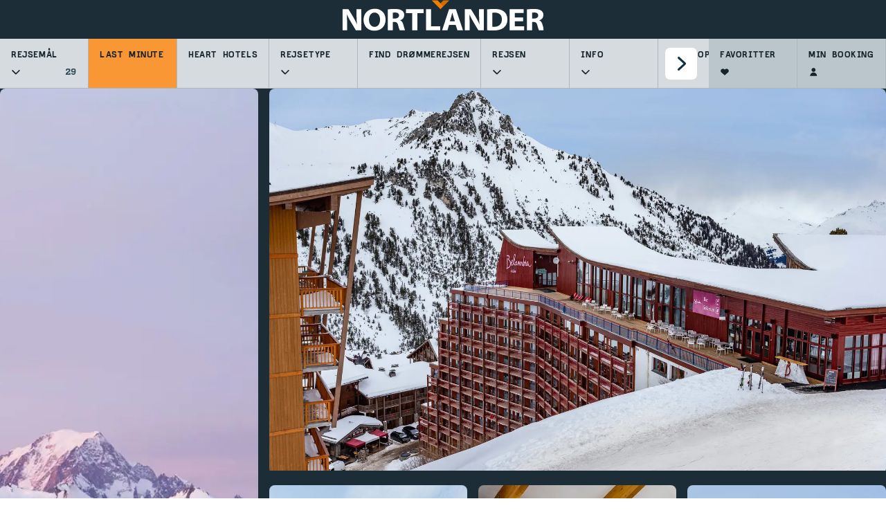

--- FILE ---
content_type: text/html; charset=utf-8
request_url: https://www.nortlander.dk/skiferie/frankrig/les-arcs/hotel-laiguille-rouge-les-arcs-2000?destinationId=1095&travelPeriodId=2024356&periodType=1&adults=2&transportType=3-CPH&routeId=301871
body_size: 68543
content:
<!DOCTYPE html><html lang="da"><head><meta charSet="utf-8"/><meta name="viewport" content="width=device-width"/><link href="/assets/favicons/apple-touch-icon.png" rel="apple-touch-icon" sizes="180x180"/><link href="/assets/favicons/android-chrome-192x192.png" rel="icon" sizes="192x192"/><link href="/assets/favicons/android-chrome-512x512.png" rel="icon" sizes="512x512"/><link href="/assets/favicons/favicon-16x16.png" rel="icon" sizes="16x16" type="image/png"/><link href="/assets/favicons/favicon-32x32.png" rel="icon" sizes="32x32" type="image/png"/><link href="/manifest.json" rel="manifest"/><link href="/favicon.ico" rel="shortcut icon"/><script type="application/ld+json">{
  "@context": "https://schema.org",
  "@type": "WebPage",
  "@id": "/skiferie/frankrig/les-arcs/hotel-laiguille-rouge-les-arcs-2000",
  "mainEntity": {
    "@type": "Hotel",
    "name": "Hotel L\u0027Aiguille Rouge - Les Arcs 2000",
    "url": "/skiferie/frankrig/les-arcs/hotel-laiguille-rouge-les-arcs-2000",
    "description": "Fantastisk fransk hotel med ski-in/ski-out og panoramaudsigt over bjergene i Les Arcs.",
    "address": {
      "@type": "PostalAddress",
      "streetAddress": "Club Belambra \u0022L\u0027Aiguille Rouge\u0022",
      "addressRegion": "Les Arcs",
      "addressCountry": "Frankrig"
    },
    "starRating": {
      "@type": "Rating",
      "ratingValue": 3,
      "bestRating": 5
    },
    "amenityFeature": [
      {
        "@type": "LocationFeatureSpecification",
        "name": "God til prisen",
        "value": true
      },
      {
        "@type": "LocationFeatureSpecification",
        "name": "N\u00E6r pisten",
        "value": true
      },
      {
        "@type": "LocationFeatureSpecification",
        "name": "Piste: 10m",
        "value": true
      },
      {
        "@type": "LocationFeatureSpecification",
        "name": "Lift: 20m",
        "value": true
      },
      {
        "@type": "LocationFeatureSpecification",
        "name": "Centrum: 100m",
        "value": true
      }
    ],
    "contactPoint": {
      "@type": "ContactPoint",
      "telephone": "\u002B33 04 79 07 57 07",
      "email": "tour.operator@belambra.fr"
    },
    "geo": {
      "@type": "GeoCoordinates",
      "latitude": 45.571681,
      "longitude": 6.831396
    }
  }
}</script><meta content="Fantastisk fransk hotel med ski-in/ski-out og panoramaudsigt over bjergene i Les Arcs." name="description"/><title>Hotel L&#x27;Aiguille Rouge - Les Arcs 2000 i Les Arcs, Frankrig - Skirejse med Nortlander</title><meta content="Hotel L&#x27;Aiguille Rouge - Les Arcs 2000 i Les Arcs, Frankrig - Skirejse med Nortlander" name="og:title"/><meta content="Fantastisk fransk hotel med ski-in/ski-out og panoramaudsigt over bjergene i Les Arcs." name="og:description"/><meta content="https://prod-snow-cms.thfone.com/remote-hotel-image/101767" name="og:image"/><link href="https://www.nortlander.dk/skiferie/frankrig/les-arcs/hotel-laiguille-rouge-les-arcs-2000" rel="canonical"/><meta content="Hotel" name="contentsearch:tag"/><meta name="next-head-count" content="17"/><meta content="#223643" name="msapplication-TileColor"/><meta content="/assets/favicons/mstile-144x144.png" name="msapplication-TileImage"/><meta content="#223643" name="theme-color"/><link href="https://fonts.googleapis.com" rel="preconnect"/><link href="https://fonts.gstatic.com" rel="preconnect"/><link rel="stylesheet" data-href="https://fonts.googleapis.com/css2?family=IBM+Plex+Sans:ital,wght@0,100;0,200;0,300;0,400;0,500;0,600;0,700;1,100;1,200;1,300;1,400;1,500;1,600;1,700&amp;display=swap"/> <script>!function(){"use strict";function l(e){for(var t=e,r=0,n=document.cookie.split(";");r<n.length;r++){var o=n[r].split("=");if(o[0].trim()===t)return o[1]}}function s(e){return localStorage.getItem(e)}function u(e){return window[e]}function A(e,t){e=document.querySelector(e);return t?null==e?void 0:e.getAttribute(t):null==e?void 0:e.textContent}var e=window,t=document,r="script",n="dataLayer",o="https://ahjcxebm.nortlander.dk",a="https://load.ahjcxebm.nortlander.dk",i="5ahjcxebm",c="amty=aWQ9R1RNLVRQVjUzUFhKJmFzPXk%3D&page=2",g="cookie",v="stape-master-cookie",E="",d=!1;try{var d=!!g&&(m=navigator.userAgent,!!(m=new RegExp("Version/([0-9._]+)(.*Mobile)?.*Safari.*").exec(m)))&&16.4<=parseFloat(m[1]),f="stapeUserId"===g,I=d&&!f?function(e,t,r){void 0===t&&(t="");var n={cookie:l,localStorage:s,jsVariable:u,cssSelector:A},t=Array.isArray(t)?t:[t];if(e&&n[e])for(var o=n[e],a=0,i=t;a<i.length;a++){var c=i[a],c=r?o(c,r):o(c);if(c)return c}else console.warn("invalid uid source",e)}(g,v,E):void 0;d=d&&(!!I||f)}catch(e){console.error(e)}var m=e,g=(m[n]=m[n]||[],m[n].push({"gtm.start":(new Date).getTime(),event:"gtm.js"}),t.getElementsByTagName(r)[0]),v=I?"&bi="+encodeURIComponent(I):"",E=t.createElement(r),f=(d&&(i=8<i.length?i.replace(/([a-z]{8}$)/,"kp$1"):"kp"+i),!d&&a?a:o);E.async=!0,E.src=f+"/"+i+".js?"+c+v,null!=(e=g.parentNode)&&e.insertBefore(E,g)}();</script> <!-- -->

<!-- -->
<script>
(function waitForCookieInformation() {
    if (typeof CookieInformation !== 'undefined' && CookieInformation.getConsentGivenFor) {
    
        console.log("Cookie Information loaded");

		const initialConsent = CookieInformation.getConsentGivenFor('cookie_cat_marketing')?.toString();

        function loadTealium() {
            if (window.tealiumLoaded) return;
            window.tealiumLoaded = true;
			window.marketing_consent_given = CookieInformation.getConsentGivenFor('cookie_cat_marketing')?.toString();

            console.log("Loading utag.js with marketing consent " + window.marketing_consent_given);

            window.utag_cfg_ovrd = window.utag_cfg_ovrd || {};
            window.utag_cfg_ovrd.always_set_v_id = true;
            const s = document.createElement('script');
            s.type = 'text/javascript';
            s.async = true;
            s.src = 'https://tags.tiqcdn.com/utag/travelheartfamily/main/prod/utag.js';
            const head = document.getElementsByTagName('script')[0];
            head.parentNode.insertBefore(s, head);
        }

        // Load immediately if consent already exists
        if (initialConsent === 'true') {
            loadTealium();
        }
        else
        {
            // Listen for consent changes
            window.addEventListener('CookieInformationConsentGiven', function () {
				const updatedConsent = CookieInformation.getConsentGivenFor('cookie_cat_marketing')?.toString();
				if (updatedConsent === 'true' && initialConsent !== 'true') {
					console.log("Consent changed from false → true. Reloading.");
					//location.reload();
		            loadTealium();
				}
            });
        }

    } else {
        setTimeout(waitForCookieInformation, 100);
    }
})();
</script>
<link rel="preconnect" href="https://fonts.gstatic.com" crossorigin /><link data-next-font="" rel="preconnect" href="/" crossorigin="anonymous"/><link rel="preload" href="/_next/static/css/9adbd81b6d2265cb.css" as="style"/><link rel="stylesheet" href="/_next/static/css/9adbd81b6d2265cb.css" data-n-g=""/><link rel="preload" href="/_next/static/css/bbc5134694b4aadb.css" as="style"/><link rel="stylesheet" href="/_next/static/css/bbc5134694b4aadb.css" data-n-p=""/><link rel="preload" href="/_next/static/css/83da5c2aa98841b3.css" as="style"/><link rel="stylesheet" href="/_next/static/css/83da5c2aa98841b3.css" data-n-p=""/><link rel="preload" href="/_next/static/css/98ce79f0d85f8219.css" as="style"/><link rel="stylesheet" href="/_next/static/css/98ce79f0d85f8219.css" data-n-p=""/><link rel="preload" href="/_next/static/css/0bba42b7e3d9e2dd.css" as="style"/><link rel="stylesheet" href="/_next/static/css/0bba42b7e3d9e2dd.css" data-n-p=""/><link rel="preload" href="/_next/static/css/1cde6aae5bdaef5a.css" as="style"/><link rel="stylesheet" href="/_next/static/css/1cde6aae5bdaef5a.css" data-n-p=""/><link rel="preload" href="/_next/static/css/9d3eea3a387a5652.css" as="style"/><link rel="stylesheet" href="/_next/static/css/9d3eea3a387a5652.css"/><link rel="preload" href="/_next/static/css/61cb23a99a8f97e5.css" as="style"/><link rel="stylesheet" href="/_next/static/css/61cb23a99a8f97e5.css"/><link rel="preload" href="/_next/static/css/3cc8e41b6d504c63.css" as="style"/><link rel="stylesheet" href="/_next/static/css/3cc8e41b6d504c63.css"/><link rel="preload" href="/_next/static/css/664cb6fa0243862d.css" as="style"/><link rel="stylesheet" href="/_next/static/css/664cb6fa0243862d.css"/><link rel="preload" href="/_next/static/css/c897abf2b0f48ac8.css" as="style"/><link rel="stylesheet" href="/_next/static/css/c897abf2b0f48ac8.css"/><link rel="preload" href="/_next/static/css/d346cd95e2b67114.css" as="style"/><link rel="stylesheet" href="/_next/static/css/d346cd95e2b67114.css"/><link rel="preload" href="/_next/static/css/2e84de2c252749d1.css" as="style"/><link rel="stylesheet" href="/_next/static/css/2e84de2c252749d1.css"/><link rel="preload" href="/_next/static/css/40f623fb98a1e0cc.css" as="style"/><link rel="stylesheet" href="/_next/static/css/40f623fb98a1e0cc.css"/><link rel="preload" href="/_next/static/css/edaa31fa1489bd17.css" as="style"/><link rel="stylesheet" href="/_next/static/css/edaa31fa1489bd17.css"/><noscript data-n-css=""></noscript><script defer="" nomodule="" src="/_next/static/chunks/polyfills-42372ed130431b0a.js"></script><script src="//js.hsforms.net/forms/embed/v2.js" type="text/javascript" defer="" data-nscript="beforeInteractive"></script><script defer="" src="/_next/static/chunks/8268.7b26db7b518b6910.js"></script><script defer="" src="/_next/static/chunks/6651.cf19d3b63ecbf05d.js"></script><script defer="" src="/_next/static/chunks/5110.8c61f5175b3c3770.js"></script><script defer="" src="/_next/static/chunks/1207.e39af361de86356e.js"></script><script defer="" src="/_next/static/chunks/3571.6d1be03b4712e13e.js"></script><script defer="" src="/_next/static/chunks/9974.38298fffae0e9d02.js"></script><script defer="" src="/_next/static/chunks/2594.804ede6da7cb7ddb.js"></script><script defer="" src="/_next/static/chunks/984551f7.cc3a52f673bd8cbf.js"></script><script defer="" src="/_next/static/chunks/9264.b30c7fa1e5130167.js"></script><script defer="" src="/_next/static/chunks/6826.2352b8ef76c88ee5.js"></script><script defer="" src="/_next/static/chunks/5784.54c12098fd3b3d53.js"></script><script src="/_next/static/chunks/webpack-ac0d872295b55b87.js" defer=""></script><script src="/_next/static/chunks/framework-16d28550dd46283d.js" defer=""></script><script src="/_next/static/chunks/main-45156d756e7b4030.js" defer=""></script><script src="/_next/static/chunks/pages/_app-90c7e84f7e670c33.js" defer=""></script><script src="/_next/static/chunks/3955-02bb44a1152e7922.js" defer=""></script><script src="/_next/static/chunks/4991-68a2e7366bc3760d.js" defer=""></script><script src="/_next/static/chunks/2937-5e13a5935d1de19f.js" defer=""></script><script src="/_next/static/chunks/5257-846457e1e77b207c.js" defer=""></script><script src="/_next/static/chunks/151-403c6e56d69cdb03.js" defer=""></script><script src="/_next/static/chunks/pages/%5B...slug%5D-3bd9c06abf3e2a23.js" defer=""></script><script src="/_next/static/md5Jkkz3_X9p25oocCcq5/_buildManifest.js" defer=""></script><script src="/_next/static/md5Jkkz3_X9p25oocCcq5/_ssgManifest.js" defer=""></script><style data-href="https://fonts.googleapis.com/css2?family=IBM+Plex+Sans:ital,wght@0,100;0,200;0,300;0,400;0,500;0,600;0,700;1,100;1,200;1,300;1,400;1,500;1,600;1,700&display=swap">@font-face{font-family:'IBM Plex Sans';font-style:italic;font-weight:100;font-stretch:normal;font-display:swap;src:url(https://fonts.gstatic.com/l/font?kit=zYXEKVElMYYaJe8bpLHnCwDKhdTEG46kmUZQCX598fQbM4jw8V78x9OWIhqbQqg-&skey=5c7e10e341e008f&v=v23) format('woff')}@font-face{font-family:'IBM Plex Sans';font-style:italic;font-weight:200;font-stretch:normal;font-display:swap;src:url(https://fonts.gstatic.com/l/font?kit=zYXEKVElMYYaJe8bpLHnCwDKhdTEG46kmUZQCX598fQbM4jw8V78x9OWIhobQ6g-&skey=5c7e10e341e008f&v=v23) format('woff')}@font-face{font-family:'IBM Plex Sans';font-style:italic;font-weight:300;font-stretch:normal;font-display:swap;src:url(https://fonts.gstatic.com/l/font?kit=zYXEKVElMYYaJe8bpLHnCwDKhdTEG46kmUZQCX598fQbM4jw8V78x9OWIhrFQ6g-&skey=5c7e10e341e008f&v=v23) format('woff')}@font-face{font-family:'IBM Plex Sans';font-style:italic;font-weight:400;font-stretch:normal;font-display:swap;src:url(https://fonts.gstatic.com/l/font?kit=zYXEKVElMYYaJe8bpLHnCwDKhdTEG46kmUZQCX598fQbM4jw8V78x9OWIhqbQ6g-&skey=5c7e10e341e008f&v=v23) format('woff')}@font-face{font-family:'IBM Plex Sans';font-style:italic;font-weight:500;font-stretch:normal;font-display:swap;src:url(https://fonts.gstatic.com/l/font?kit=zYXEKVElMYYaJe8bpLHnCwDKhdTEG46kmUZQCX598fQbM4jw8V78x9OWIhqpQ6g-&skey=5c7e10e341e008f&v=v23) format('woff')}@font-face{font-family:'IBM Plex Sans';font-style:italic;font-weight:600;font-stretch:normal;font-display:swap;src:url(https://fonts.gstatic.com/l/font?kit=zYXEKVElMYYaJe8bpLHnCwDKhdTEG46kmUZQCX598fQbM4jw8V78x9OWIhpFRKg-&skey=5c7e10e341e008f&v=v23) format('woff')}@font-face{font-family:'IBM Plex Sans';font-style:italic;font-weight:700;font-stretch:normal;font-display:swap;src:url(https://fonts.gstatic.com/l/font?kit=zYXEKVElMYYaJe8bpLHnCwDKhdTEG46kmUZQCX598fQbM4jw8V78x9OWIhp8RKg-&skey=5c7e10e341e008f&v=v23) format('woff')}@font-face{font-family:'IBM Plex Sans';font-style:normal;font-weight:100;font-stretch:normal;font-display:swap;src:url(https://fonts.gstatic.com/l/font?kit=zYXGKVElMYYaJe8bpLHnCwDKr932-G7dytD-Dmu1swZSAXcomDVmadSD6lhzAw&skey=db4d85f0f9937532&v=v23) format('woff')}@font-face{font-family:'IBM Plex Sans';font-style:normal;font-weight:200;font-stretch:normal;font-display:swap;src:url(https://fonts.gstatic.com/l/font?kit=zYXGKVElMYYaJe8bpLHnCwDKr932-G7dytD-Dmu1swZSAXcomDVmadSDallzAw&skey=db4d85f0f9937532&v=v23) format('woff')}@font-face{font-family:'IBM Plex Sans';font-style:normal;font-weight:300;font-stretch:normal;font-display:swap;src:url(https://fonts.gstatic.com/l/font?kit=zYXGKVElMYYaJe8bpLHnCwDKr932-G7dytD-Dmu1swZSAXcomDVmadSDtFlzAw&skey=db4d85f0f9937532&v=v23) format('woff')}@font-face{font-family:'IBM Plex Sans';font-style:normal;font-weight:400;font-stretch:normal;font-display:swap;src:url(https://fonts.gstatic.com/l/font?kit=zYXGKVElMYYaJe8bpLHnCwDKr932-G7dytD-Dmu1swZSAXcomDVmadSD6llzAw&skey=db4d85f0f9937532&v=v23) format('woff')}@font-face{font-family:'IBM Plex Sans';font-style:normal;font-weight:500;font-stretch:normal;font-display:swap;src:url(https://fonts.gstatic.com/l/font?kit=zYXGKVElMYYaJe8bpLHnCwDKr932-G7dytD-Dmu1swZSAXcomDVmadSD2FlzAw&skey=db4d85f0f9937532&v=v23) format('woff')}@font-face{font-family:'IBM Plex Sans';font-style:normal;font-weight:600;font-stretch:normal;font-display:swap;src:url(https://fonts.gstatic.com/l/font?kit=zYXGKVElMYYaJe8bpLHnCwDKr932-G7dytD-Dmu1swZSAXcomDVmadSDNF5zAw&skey=db4d85f0f9937532&v=v23) format('woff')}@font-face{font-family:'IBM Plex Sans';font-style:normal;font-weight:700;font-stretch:normal;font-display:swap;src:url(https://fonts.gstatic.com/l/font?kit=zYXGKVElMYYaJe8bpLHnCwDKr932-G7dytD-Dmu1swZSAXcomDVmadSDDV5zAw&skey=db4d85f0f9937532&v=v23) format('woff')}@font-face{font-family:'IBM Plex Sans';font-style:italic;font-weight:100;font-stretch:100%;font-display:swap;src:url(https://fonts.gstatic.com/s/ibmplexsans/v23/zYXxKVElMYYaJe8bpLHnCwDKhdTEG46kmUZQCX598fQbGYnYAKRjdNS7Iw.woff2) format('woff2');unicode-range:U+0460-052F,U+1C80-1C8A,U+20B4,U+2DE0-2DFF,U+A640-A69F,U+FE2E-FE2F}@font-face{font-family:'IBM Plex Sans';font-style:italic;font-weight:100;font-stretch:100%;font-display:swap;src:url(https://fonts.gstatic.com/s/ibmplexsans/v23/zYXxKVElMYYaJe8bpLHnCwDKhdTEG46kmUZQCX598fQbGYDYAKRjdNS7Iw.woff2) format('woff2');unicode-range:U+0301,U+0400-045F,U+0490-0491,U+04B0-04B1,U+2116}@font-face{font-family:'IBM Plex Sans';font-style:italic;font-weight:100;font-stretch:100%;font-display:swap;src:url(https://fonts.gstatic.com/s/ibmplexsans/v23/zYXxKVElMYYaJe8bpLHnCwDKhdTEG46kmUZQCX598fQbGYfYAKRjdNS7Iw.woff2) format('woff2');unicode-range:U+0370-0377,U+037A-037F,U+0384-038A,U+038C,U+038E-03A1,U+03A3-03FF}@font-face{font-family:'IBM Plex Sans';font-style:italic;font-weight:100;font-stretch:100%;font-display:swap;src:url(https://fonts.gstatic.com/s/ibmplexsans/v23/zYXxKVElMYYaJe8bpLHnCwDKhdTEG46kmUZQCX598fQbGYvYAKRjdNS7Iw.woff2) format('woff2');unicode-range:U+0102-0103,U+0110-0111,U+0128-0129,U+0168-0169,U+01A0-01A1,U+01AF-01B0,U+0300-0301,U+0303-0304,U+0308-0309,U+0323,U+0329,U+1EA0-1EF9,U+20AB}@font-face{font-family:'IBM Plex Sans';font-style:italic;font-weight:100;font-stretch:100%;font-display:swap;src:url(https://fonts.gstatic.com/s/ibmplexsans/v23/zYXxKVElMYYaJe8bpLHnCwDKhdTEG46kmUZQCX598fQbGYrYAKRjdNS7Iw.woff2) format('woff2');unicode-range:U+0100-02BA,U+02BD-02C5,U+02C7-02CC,U+02CE-02D7,U+02DD-02FF,U+0304,U+0308,U+0329,U+1D00-1DBF,U+1E00-1E9F,U+1EF2-1EFF,U+2020,U+20A0-20AB,U+20AD-20C0,U+2113,U+2C60-2C7F,U+A720-A7FF}@font-face{font-family:'IBM Plex Sans';font-style:italic;font-weight:100;font-stretch:100%;font-display:swap;src:url(https://fonts.gstatic.com/s/ibmplexsans/v23/zYXxKVElMYYaJe8bpLHnCwDKhdTEG46kmUZQCX598fQbGYTYAKRjdNQ.woff2) format('woff2');unicode-range:U+0000-00FF,U+0131,U+0152-0153,U+02BB-02BC,U+02C6,U+02DA,U+02DC,U+0304,U+0308,U+0329,U+2000-206F,U+20AC,U+2122,U+2191,U+2193,U+2212,U+2215,U+FEFF,U+FFFD}@font-face{font-family:'IBM Plex Sans';font-style:italic;font-weight:200;font-stretch:100%;font-display:swap;src:url(https://fonts.gstatic.com/s/ibmplexsans/v23/zYXxKVElMYYaJe8bpLHnCwDKhdTEG46kmUZQCX598fQbGYnYAKRjdNS7Iw.woff2) format('woff2');unicode-range:U+0460-052F,U+1C80-1C8A,U+20B4,U+2DE0-2DFF,U+A640-A69F,U+FE2E-FE2F}@font-face{font-family:'IBM Plex Sans';font-style:italic;font-weight:200;font-stretch:100%;font-display:swap;src:url(https://fonts.gstatic.com/s/ibmplexsans/v23/zYXxKVElMYYaJe8bpLHnCwDKhdTEG46kmUZQCX598fQbGYDYAKRjdNS7Iw.woff2) format('woff2');unicode-range:U+0301,U+0400-045F,U+0490-0491,U+04B0-04B1,U+2116}@font-face{font-family:'IBM Plex Sans';font-style:italic;font-weight:200;font-stretch:100%;font-display:swap;src:url(https://fonts.gstatic.com/s/ibmplexsans/v23/zYXxKVElMYYaJe8bpLHnCwDKhdTEG46kmUZQCX598fQbGYfYAKRjdNS7Iw.woff2) format('woff2');unicode-range:U+0370-0377,U+037A-037F,U+0384-038A,U+038C,U+038E-03A1,U+03A3-03FF}@font-face{font-family:'IBM Plex Sans';font-style:italic;font-weight:200;font-stretch:100%;font-display:swap;src:url(https://fonts.gstatic.com/s/ibmplexsans/v23/zYXxKVElMYYaJe8bpLHnCwDKhdTEG46kmUZQCX598fQbGYvYAKRjdNS7Iw.woff2) format('woff2');unicode-range:U+0102-0103,U+0110-0111,U+0128-0129,U+0168-0169,U+01A0-01A1,U+01AF-01B0,U+0300-0301,U+0303-0304,U+0308-0309,U+0323,U+0329,U+1EA0-1EF9,U+20AB}@font-face{font-family:'IBM Plex Sans';font-style:italic;font-weight:200;font-stretch:100%;font-display:swap;src:url(https://fonts.gstatic.com/s/ibmplexsans/v23/zYXxKVElMYYaJe8bpLHnCwDKhdTEG46kmUZQCX598fQbGYrYAKRjdNS7Iw.woff2) format('woff2');unicode-range:U+0100-02BA,U+02BD-02C5,U+02C7-02CC,U+02CE-02D7,U+02DD-02FF,U+0304,U+0308,U+0329,U+1D00-1DBF,U+1E00-1E9F,U+1EF2-1EFF,U+2020,U+20A0-20AB,U+20AD-20C0,U+2113,U+2C60-2C7F,U+A720-A7FF}@font-face{font-family:'IBM Plex Sans';font-style:italic;font-weight:200;font-stretch:100%;font-display:swap;src:url(https://fonts.gstatic.com/s/ibmplexsans/v23/zYXxKVElMYYaJe8bpLHnCwDKhdTEG46kmUZQCX598fQbGYTYAKRjdNQ.woff2) format('woff2');unicode-range:U+0000-00FF,U+0131,U+0152-0153,U+02BB-02BC,U+02C6,U+02DA,U+02DC,U+0304,U+0308,U+0329,U+2000-206F,U+20AC,U+2122,U+2191,U+2193,U+2212,U+2215,U+FEFF,U+FFFD}@font-face{font-family:'IBM Plex Sans';font-style:italic;font-weight:300;font-stretch:100%;font-display:swap;src:url(https://fonts.gstatic.com/s/ibmplexsans/v23/zYXxKVElMYYaJe8bpLHnCwDKhdTEG46kmUZQCX598fQbGYnYAKRjdNS7Iw.woff2) format('woff2');unicode-range:U+0460-052F,U+1C80-1C8A,U+20B4,U+2DE0-2DFF,U+A640-A69F,U+FE2E-FE2F}@font-face{font-family:'IBM Plex Sans';font-style:italic;font-weight:300;font-stretch:100%;font-display:swap;src:url(https://fonts.gstatic.com/s/ibmplexsans/v23/zYXxKVElMYYaJe8bpLHnCwDKhdTEG46kmUZQCX598fQbGYDYAKRjdNS7Iw.woff2) format('woff2');unicode-range:U+0301,U+0400-045F,U+0490-0491,U+04B0-04B1,U+2116}@font-face{font-family:'IBM Plex Sans';font-style:italic;font-weight:300;font-stretch:100%;font-display:swap;src:url(https://fonts.gstatic.com/s/ibmplexsans/v23/zYXxKVElMYYaJe8bpLHnCwDKhdTEG46kmUZQCX598fQbGYfYAKRjdNS7Iw.woff2) format('woff2');unicode-range:U+0370-0377,U+037A-037F,U+0384-038A,U+038C,U+038E-03A1,U+03A3-03FF}@font-face{font-family:'IBM Plex Sans';font-style:italic;font-weight:300;font-stretch:100%;font-display:swap;src:url(https://fonts.gstatic.com/s/ibmplexsans/v23/zYXxKVElMYYaJe8bpLHnCwDKhdTEG46kmUZQCX598fQbGYvYAKRjdNS7Iw.woff2) format('woff2');unicode-range:U+0102-0103,U+0110-0111,U+0128-0129,U+0168-0169,U+01A0-01A1,U+01AF-01B0,U+0300-0301,U+0303-0304,U+0308-0309,U+0323,U+0329,U+1EA0-1EF9,U+20AB}@font-face{font-family:'IBM Plex Sans';font-style:italic;font-weight:300;font-stretch:100%;font-display:swap;src:url(https://fonts.gstatic.com/s/ibmplexsans/v23/zYXxKVElMYYaJe8bpLHnCwDKhdTEG46kmUZQCX598fQbGYrYAKRjdNS7Iw.woff2) format('woff2');unicode-range:U+0100-02BA,U+02BD-02C5,U+02C7-02CC,U+02CE-02D7,U+02DD-02FF,U+0304,U+0308,U+0329,U+1D00-1DBF,U+1E00-1E9F,U+1EF2-1EFF,U+2020,U+20A0-20AB,U+20AD-20C0,U+2113,U+2C60-2C7F,U+A720-A7FF}@font-face{font-family:'IBM Plex Sans';font-style:italic;font-weight:300;font-stretch:100%;font-display:swap;src:url(https://fonts.gstatic.com/s/ibmplexsans/v23/zYXxKVElMYYaJe8bpLHnCwDKhdTEG46kmUZQCX598fQbGYTYAKRjdNQ.woff2) format('woff2');unicode-range:U+0000-00FF,U+0131,U+0152-0153,U+02BB-02BC,U+02C6,U+02DA,U+02DC,U+0304,U+0308,U+0329,U+2000-206F,U+20AC,U+2122,U+2191,U+2193,U+2212,U+2215,U+FEFF,U+FFFD}@font-face{font-family:'IBM Plex Sans';font-style:italic;font-weight:400;font-stretch:100%;font-display:swap;src:url(https://fonts.gstatic.com/s/ibmplexsans/v23/zYXxKVElMYYaJe8bpLHnCwDKhdTEG46kmUZQCX598fQbGYnYAKRjdNS7Iw.woff2) format('woff2');unicode-range:U+0460-052F,U+1C80-1C8A,U+20B4,U+2DE0-2DFF,U+A640-A69F,U+FE2E-FE2F}@font-face{font-family:'IBM Plex Sans';font-style:italic;font-weight:400;font-stretch:100%;font-display:swap;src:url(https://fonts.gstatic.com/s/ibmplexsans/v23/zYXxKVElMYYaJe8bpLHnCwDKhdTEG46kmUZQCX598fQbGYDYAKRjdNS7Iw.woff2) format('woff2');unicode-range:U+0301,U+0400-045F,U+0490-0491,U+04B0-04B1,U+2116}@font-face{font-family:'IBM Plex Sans';font-style:italic;font-weight:400;font-stretch:100%;font-display:swap;src:url(https://fonts.gstatic.com/s/ibmplexsans/v23/zYXxKVElMYYaJe8bpLHnCwDKhdTEG46kmUZQCX598fQbGYfYAKRjdNS7Iw.woff2) format('woff2');unicode-range:U+0370-0377,U+037A-037F,U+0384-038A,U+038C,U+038E-03A1,U+03A3-03FF}@font-face{font-family:'IBM Plex Sans';font-style:italic;font-weight:400;font-stretch:100%;font-display:swap;src:url(https://fonts.gstatic.com/s/ibmplexsans/v23/zYXxKVElMYYaJe8bpLHnCwDKhdTEG46kmUZQCX598fQbGYvYAKRjdNS7Iw.woff2) format('woff2');unicode-range:U+0102-0103,U+0110-0111,U+0128-0129,U+0168-0169,U+01A0-01A1,U+01AF-01B0,U+0300-0301,U+0303-0304,U+0308-0309,U+0323,U+0329,U+1EA0-1EF9,U+20AB}@font-face{font-family:'IBM Plex Sans';font-style:italic;font-weight:400;font-stretch:100%;font-display:swap;src:url(https://fonts.gstatic.com/s/ibmplexsans/v23/zYXxKVElMYYaJe8bpLHnCwDKhdTEG46kmUZQCX598fQbGYrYAKRjdNS7Iw.woff2) format('woff2');unicode-range:U+0100-02BA,U+02BD-02C5,U+02C7-02CC,U+02CE-02D7,U+02DD-02FF,U+0304,U+0308,U+0329,U+1D00-1DBF,U+1E00-1E9F,U+1EF2-1EFF,U+2020,U+20A0-20AB,U+20AD-20C0,U+2113,U+2C60-2C7F,U+A720-A7FF}@font-face{font-family:'IBM Plex Sans';font-style:italic;font-weight:400;font-stretch:100%;font-display:swap;src:url(https://fonts.gstatic.com/s/ibmplexsans/v23/zYXxKVElMYYaJe8bpLHnCwDKhdTEG46kmUZQCX598fQbGYTYAKRjdNQ.woff2) format('woff2');unicode-range:U+0000-00FF,U+0131,U+0152-0153,U+02BB-02BC,U+02C6,U+02DA,U+02DC,U+0304,U+0308,U+0329,U+2000-206F,U+20AC,U+2122,U+2191,U+2193,U+2212,U+2215,U+FEFF,U+FFFD}@font-face{font-family:'IBM Plex Sans';font-style:italic;font-weight:500;font-stretch:100%;font-display:swap;src:url(https://fonts.gstatic.com/s/ibmplexsans/v23/zYXxKVElMYYaJe8bpLHnCwDKhdTEG46kmUZQCX598fQbGYnYAKRjdNS7Iw.woff2) format('woff2');unicode-range:U+0460-052F,U+1C80-1C8A,U+20B4,U+2DE0-2DFF,U+A640-A69F,U+FE2E-FE2F}@font-face{font-family:'IBM Plex Sans';font-style:italic;font-weight:500;font-stretch:100%;font-display:swap;src:url(https://fonts.gstatic.com/s/ibmplexsans/v23/zYXxKVElMYYaJe8bpLHnCwDKhdTEG46kmUZQCX598fQbGYDYAKRjdNS7Iw.woff2) format('woff2');unicode-range:U+0301,U+0400-045F,U+0490-0491,U+04B0-04B1,U+2116}@font-face{font-family:'IBM Plex Sans';font-style:italic;font-weight:500;font-stretch:100%;font-display:swap;src:url(https://fonts.gstatic.com/s/ibmplexsans/v23/zYXxKVElMYYaJe8bpLHnCwDKhdTEG46kmUZQCX598fQbGYfYAKRjdNS7Iw.woff2) format('woff2');unicode-range:U+0370-0377,U+037A-037F,U+0384-038A,U+038C,U+038E-03A1,U+03A3-03FF}@font-face{font-family:'IBM Plex Sans';font-style:italic;font-weight:500;font-stretch:100%;font-display:swap;src:url(https://fonts.gstatic.com/s/ibmplexsans/v23/zYXxKVElMYYaJe8bpLHnCwDKhdTEG46kmUZQCX598fQbGYvYAKRjdNS7Iw.woff2) format('woff2');unicode-range:U+0102-0103,U+0110-0111,U+0128-0129,U+0168-0169,U+01A0-01A1,U+01AF-01B0,U+0300-0301,U+0303-0304,U+0308-0309,U+0323,U+0329,U+1EA0-1EF9,U+20AB}@font-face{font-family:'IBM Plex Sans';font-style:italic;font-weight:500;font-stretch:100%;font-display:swap;src:url(https://fonts.gstatic.com/s/ibmplexsans/v23/zYXxKVElMYYaJe8bpLHnCwDKhdTEG46kmUZQCX598fQbGYrYAKRjdNS7Iw.woff2) format('woff2');unicode-range:U+0100-02BA,U+02BD-02C5,U+02C7-02CC,U+02CE-02D7,U+02DD-02FF,U+0304,U+0308,U+0329,U+1D00-1DBF,U+1E00-1E9F,U+1EF2-1EFF,U+2020,U+20A0-20AB,U+20AD-20C0,U+2113,U+2C60-2C7F,U+A720-A7FF}@font-face{font-family:'IBM Plex Sans';font-style:italic;font-weight:500;font-stretch:100%;font-display:swap;src:url(https://fonts.gstatic.com/s/ibmplexsans/v23/zYXxKVElMYYaJe8bpLHnCwDKhdTEG46kmUZQCX598fQbGYTYAKRjdNQ.woff2) format('woff2');unicode-range:U+0000-00FF,U+0131,U+0152-0153,U+02BB-02BC,U+02C6,U+02DA,U+02DC,U+0304,U+0308,U+0329,U+2000-206F,U+20AC,U+2122,U+2191,U+2193,U+2212,U+2215,U+FEFF,U+FFFD}@font-face{font-family:'IBM Plex Sans';font-style:italic;font-weight:600;font-stretch:100%;font-display:swap;src:url(https://fonts.gstatic.com/s/ibmplexsans/v23/zYXxKVElMYYaJe8bpLHnCwDKhdTEG46kmUZQCX598fQbGYnYAKRjdNS7Iw.woff2) format('woff2');unicode-range:U+0460-052F,U+1C80-1C8A,U+20B4,U+2DE0-2DFF,U+A640-A69F,U+FE2E-FE2F}@font-face{font-family:'IBM Plex Sans';font-style:italic;font-weight:600;font-stretch:100%;font-display:swap;src:url(https://fonts.gstatic.com/s/ibmplexsans/v23/zYXxKVElMYYaJe8bpLHnCwDKhdTEG46kmUZQCX598fQbGYDYAKRjdNS7Iw.woff2) format('woff2');unicode-range:U+0301,U+0400-045F,U+0490-0491,U+04B0-04B1,U+2116}@font-face{font-family:'IBM Plex Sans';font-style:italic;font-weight:600;font-stretch:100%;font-display:swap;src:url(https://fonts.gstatic.com/s/ibmplexsans/v23/zYXxKVElMYYaJe8bpLHnCwDKhdTEG46kmUZQCX598fQbGYfYAKRjdNS7Iw.woff2) format('woff2');unicode-range:U+0370-0377,U+037A-037F,U+0384-038A,U+038C,U+038E-03A1,U+03A3-03FF}@font-face{font-family:'IBM Plex Sans';font-style:italic;font-weight:600;font-stretch:100%;font-display:swap;src:url(https://fonts.gstatic.com/s/ibmplexsans/v23/zYXxKVElMYYaJe8bpLHnCwDKhdTEG46kmUZQCX598fQbGYvYAKRjdNS7Iw.woff2) format('woff2');unicode-range:U+0102-0103,U+0110-0111,U+0128-0129,U+0168-0169,U+01A0-01A1,U+01AF-01B0,U+0300-0301,U+0303-0304,U+0308-0309,U+0323,U+0329,U+1EA0-1EF9,U+20AB}@font-face{font-family:'IBM Plex Sans';font-style:italic;font-weight:600;font-stretch:100%;font-display:swap;src:url(https://fonts.gstatic.com/s/ibmplexsans/v23/zYXxKVElMYYaJe8bpLHnCwDKhdTEG46kmUZQCX598fQbGYrYAKRjdNS7Iw.woff2) format('woff2');unicode-range:U+0100-02BA,U+02BD-02C5,U+02C7-02CC,U+02CE-02D7,U+02DD-02FF,U+0304,U+0308,U+0329,U+1D00-1DBF,U+1E00-1E9F,U+1EF2-1EFF,U+2020,U+20A0-20AB,U+20AD-20C0,U+2113,U+2C60-2C7F,U+A720-A7FF}@font-face{font-family:'IBM Plex Sans';font-style:italic;font-weight:600;font-stretch:100%;font-display:swap;src:url(https://fonts.gstatic.com/s/ibmplexsans/v23/zYXxKVElMYYaJe8bpLHnCwDKhdTEG46kmUZQCX598fQbGYTYAKRjdNQ.woff2) format('woff2');unicode-range:U+0000-00FF,U+0131,U+0152-0153,U+02BB-02BC,U+02C6,U+02DA,U+02DC,U+0304,U+0308,U+0329,U+2000-206F,U+20AC,U+2122,U+2191,U+2193,U+2212,U+2215,U+FEFF,U+FFFD}@font-face{font-family:'IBM Plex Sans';font-style:italic;font-weight:700;font-stretch:100%;font-display:swap;src:url(https://fonts.gstatic.com/s/ibmplexsans/v23/zYXxKVElMYYaJe8bpLHnCwDKhdTEG46kmUZQCX598fQbGYnYAKRjdNS7Iw.woff2) format('woff2');unicode-range:U+0460-052F,U+1C80-1C8A,U+20B4,U+2DE0-2DFF,U+A640-A69F,U+FE2E-FE2F}@font-face{font-family:'IBM Plex Sans';font-style:italic;font-weight:700;font-stretch:100%;font-display:swap;src:url(https://fonts.gstatic.com/s/ibmplexsans/v23/zYXxKVElMYYaJe8bpLHnCwDKhdTEG46kmUZQCX598fQbGYDYAKRjdNS7Iw.woff2) format('woff2');unicode-range:U+0301,U+0400-045F,U+0490-0491,U+04B0-04B1,U+2116}@font-face{font-family:'IBM Plex Sans';font-style:italic;font-weight:700;font-stretch:100%;font-display:swap;src:url(https://fonts.gstatic.com/s/ibmplexsans/v23/zYXxKVElMYYaJe8bpLHnCwDKhdTEG46kmUZQCX598fQbGYfYAKRjdNS7Iw.woff2) format('woff2');unicode-range:U+0370-0377,U+037A-037F,U+0384-038A,U+038C,U+038E-03A1,U+03A3-03FF}@font-face{font-family:'IBM Plex Sans';font-style:italic;font-weight:700;font-stretch:100%;font-display:swap;src:url(https://fonts.gstatic.com/s/ibmplexsans/v23/zYXxKVElMYYaJe8bpLHnCwDKhdTEG46kmUZQCX598fQbGYvYAKRjdNS7Iw.woff2) format('woff2');unicode-range:U+0102-0103,U+0110-0111,U+0128-0129,U+0168-0169,U+01A0-01A1,U+01AF-01B0,U+0300-0301,U+0303-0304,U+0308-0309,U+0323,U+0329,U+1EA0-1EF9,U+20AB}@font-face{font-family:'IBM Plex Sans';font-style:italic;font-weight:700;font-stretch:100%;font-display:swap;src:url(https://fonts.gstatic.com/s/ibmplexsans/v23/zYXxKVElMYYaJe8bpLHnCwDKhdTEG46kmUZQCX598fQbGYrYAKRjdNS7Iw.woff2) format('woff2');unicode-range:U+0100-02BA,U+02BD-02C5,U+02C7-02CC,U+02CE-02D7,U+02DD-02FF,U+0304,U+0308,U+0329,U+1D00-1DBF,U+1E00-1E9F,U+1EF2-1EFF,U+2020,U+20A0-20AB,U+20AD-20C0,U+2113,U+2C60-2C7F,U+A720-A7FF}@font-face{font-family:'IBM Plex Sans';font-style:italic;font-weight:700;font-stretch:100%;font-display:swap;src:url(https://fonts.gstatic.com/s/ibmplexsans/v23/zYXxKVElMYYaJe8bpLHnCwDKhdTEG46kmUZQCX598fQbGYTYAKRjdNQ.woff2) format('woff2');unicode-range:U+0000-00FF,U+0131,U+0152-0153,U+02BB-02BC,U+02C6,U+02DA,U+02DC,U+0304,U+0308,U+0329,U+2000-206F,U+20AC,U+2122,U+2191,U+2193,U+2212,U+2215,U+FEFF,U+FFFD}@font-face{font-family:'IBM Plex Sans';font-style:normal;font-weight:100;font-stretch:100%;font-display:swap;src:url(https://fonts.gstatic.com/s/ibmplexsans/v23/zYXzKVElMYYaJe8bpLHnCwDKr932-G7dytD-Dmu1syxTKYbSB4ZhRNU.woff2) format('woff2');unicode-range:U+0460-052F,U+1C80-1C8A,U+20B4,U+2DE0-2DFF,U+A640-A69F,U+FE2E-FE2F}@font-face{font-family:'IBM Plex Sans';font-style:normal;font-weight:100;font-stretch:100%;font-display:swap;src:url(https://fonts.gstatic.com/s/ibmplexsans/v23/zYXzKVElMYYaJe8bpLHnCwDKr932-G7dytD-Dmu1syxaKYbSB4ZhRNU.woff2) format('woff2');unicode-range:U+0301,U+0400-045F,U+0490-0491,U+04B0-04B1,U+2116}@font-face{font-family:'IBM Plex Sans';font-style:normal;font-weight:100;font-stretch:100%;font-display:swap;src:url(https://fonts.gstatic.com/s/ibmplexsans/v23/zYXzKVElMYYaJe8bpLHnCwDKr932-G7dytD-Dmu1syxdKYbSB4ZhRNU.woff2) format('woff2');unicode-range:U+0370-0377,U+037A-037F,U+0384-038A,U+038C,U+038E-03A1,U+03A3-03FF}@font-face{font-family:'IBM Plex Sans';font-style:normal;font-weight:100;font-stretch:100%;font-display:swap;src:url(https://fonts.gstatic.com/s/ibmplexsans/v23/zYXzKVElMYYaJe8bpLHnCwDKr932-G7dytD-Dmu1syxRKYbSB4ZhRNU.woff2) format('woff2');unicode-range:U+0102-0103,U+0110-0111,U+0128-0129,U+0168-0169,U+01A0-01A1,U+01AF-01B0,U+0300-0301,U+0303-0304,U+0308-0309,U+0323,U+0329,U+1EA0-1EF9,U+20AB}@font-face{font-family:'IBM Plex Sans';font-style:normal;font-weight:100;font-stretch:100%;font-display:swap;src:url(https://fonts.gstatic.com/s/ibmplexsans/v23/zYXzKVElMYYaJe8bpLHnCwDKr932-G7dytD-Dmu1syxQKYbSB4ZhRNU.woff2) format('woff2');unicode-range:U+0100-02BA,U+02BD-02C5,U+02C7-02CC,U+02CE-02D7,U+02DD-02FF,U+0304,U+0308,U+0329,U+1D00-1DBF,U+1E00-1E9F,U+1EF2-1EFF,U+2020,U+20A0-20AB,U+20AD-20C0,U+2113,U+2C60-2C7F,U+A720-A7FF}@font-face{font-family:'IBM Plex Sans';font-style:normal;font-weight:100;font-stretch:100%;font-display:swap;src:url(https://fonts.gstatic.com/s/ibmplexsans/v23/zYXzKVElMYYaJe8bpLHnCwDKr932-G7dytD-Dmu1syxeKYbSB4Zh.woff2) format('woff2');unicode-range:U+0000-00FF,U+0131,U+0152-0153,U+02BB-02BC,U+02C6,U+02DA,U+02DC,U+0304,U+0308,U+0329,U+2000-206F,U+20AC,U+2122,U+2191,U+2193,U+2212,U+2215,U+FEFF,U+FFFD}@font-face{font-family:'IBM Plex Sans';font-style:normal;font-weight:200;font-stretch:100%;font-display:swap;src:url(https://fonts.gstatic.com/s/ibmplexsans/v23/zYXzKVElMYYaJe8bpLHnCwDKr932-G7dytD-Dmu1syxTKYbSB4ZhRNU.woff2) format('woff2');unicode-range:U+0460-052F,U+1C80-1C8A,U+20B4,U+2DE0-2DFF,U+A640-A69F,U+FE2E-FE2F}@font-face{font-family:'IBM Plex Sans';font-style:normal;font-weight:200;font-stretch:100%;font-display:swap;src:url(https://fonts.gstatic.com/s/ibmplexsans/v23/zYXzKVElMYYaJe8bpLHnCwDKr932-G7dytD-Dmu1syxaKYbSB4ZhRNU.woff2) format('woff2');unicode-range:U+0301,U+0400-045F,U+0490-0491,U+04B0-04B1,U+2116}@font-face{font-family:'IBM Plex Sans';font-style:normal;font-weight:200;font-stretch:100%;font-display:swap;src:url(https://fonts.gstatic.com/s/ibmplexsans/v23/zYXzKVElMYYaJe8bpLHnCwDKr932-G7dytD-Dmu1syxdKYbSB4ZhRNU.woff2) format('woff2');unicode-range:U+0370-0377,U+037A-037F,U+0384-038A,U+038C,U+038E-03A1,U+03A3-03FF}@font-face{font-family:'IBM Plex Sans';font-style:normal;font-weight:200;font-stretch:100%;font-display:swap;src:url(https://fonts.gstatic.com/s/ibmplexsans/v23/zYXzKVElMYYaJe8bpLHnCwDKr932-G7dytD-Dmu1syxRKYbSB4ZhRNU.woff2) format('woff2');unicode-range:U+0102-0103,U+0110-0111,U+0128-0129,U+0168-0169,U+01A0-01A1,U+01AF-01B0,U+0300-0301,U+0303-0304,U+0308-0309,U+0323,U+0329,U+1EA0-1EF9,U+20AB}@font-face{font-family:'IBM Plex Sans';font-style:normal;font-weight:200;font-stretch:100%;font-display:swap;src:url(https://fonts.gstatic.com/s/ibmplexsans/v23/zYXzKVElMYYaJe8bpLHnCwDKr932-G7dytD-Dmu1syxQKYbSB4ZhRNU.woff2) format('woff2');unicode-range:U+0100-02BA,U+02BD-02C5,U+02C7-02CC,U+02CE-02D7,U+02DD-02FF,U+0304,U+0308,U+0329,U+1D00-1DBF,U+1E00-1E9F,U+1EF2-1EFF,U+2020,U+20A0-20AB,U+20AD-20C0,U+2113,U+2C60-2C7F,U+A720-A7FF}@font-face{font-family:'IBM Plex Sans';font-style:normal;font-weight:200;font-stretch:100%;font-display:swap;src:url(https://fonts.gstatic.com/s/ibmplexsans/v23/zYXzKVElMYYaJe8bpLHnCwDKr932-G7dytD-Dmu1syxeKYbSB4Zh.woff2) format('woff2');unicode-range:U+0000-00FF,U+0131,U+0152-0153,U+02BB-02BC,U+02C6,U+02DA,U+02DC,U+0304,U+0308,U+0329,U+2000-206F,U+20AC,U+2122,U+2191,U+2193,U+2212,U+2215,U+FEFF,U+FFFD}@font-face{font-family:'IBM Plex Sans';font-style:normal;font-weight:300;font-stretch:100%;font-display:swap;src:url(https://fonts.gstatic.com/s/ibmplexsans/v23/zYXzKVElMYYaJe8bpLHnCwDKr932-G7dytD-Dmu1syxTKYbSB4ZhRNU.woff2) format('woff2');unicode-range:U+0460-052F,U+1C80-1C8A,U+20B4,U+2DE0-2DFF,U+A640-A69F,U+FE2E-FE2F}@font-face{font-family:'IBM Plex Sans';font-style:normal;font-weight:300;font-stretch:100%;font-display:swap;src:url(https://fonts.gstatic.com/s/ibmplexsans/v23/zYXzKVElMYYaJe8bpLHnCwDKr932-G7dytD-Dmu1syxaKYbSB4ZhRNU.woff2) format('woff2');unicode-range:U+0301,U+0400-045F,U+0490-0491,U+04B0-04B1,U+2116}@font-face{font-family:'IBM Plex Sans';font-style:normal;font-weight:300;font-stretch:100%;font-display:swap;src:url(https://fonts.gstatic.com/s/ibmplexsans/v23/zYXzKVElMYYaJe8bpLHnCwDKr932-G7dytD-Dmu1syxdKYbSB4ZhRNU.woff2) format('woff2');unicode-range:U+0370-0377,U+037A-037F,U+0384-038A,U+038C,U+038E-03A1,U+03A3-03FF}@font-face{font-family:'IBM Plex Sans';font-style:normal;font-weight:300;font-stretch:100%;font-display:swap;src:url(https://fonts.gstatic.com/s/ibmplexsans/v23/zYXzKVElMYYaJe8bpLHnCwDKr932-G7dytD-Dmu1syxRKYbSB4ZhRNU.woff2) format('woff2');unicode-range:U+0102-0103,U+0110-0111,U+0128-0129,U+0168-0169,U+01A0-01A1,U+01AF-01B0,U+0300-0301,U+0303-0304,U+0308-0309,U+0323,U+0329,U+1EA0-1EF9,U+20AB}@font-face{font-family:'IBM Plex Sans';font-style:normal;font-weight:300;font-stretch:100%;font-display:swap;src:url(https://fonts.gstatic.com/s/ibmplexsans/v23/zYXzKVElMYYaJe8bpLHnCwDKr932-G7dytD-Dmu1syxQKYbSB4ZhRNU.woff2) format('woff2');unicode-range:U+0100-02BA,U+02BD-02C5,U+02C7-02CC,U+02CE-02D7,U+02DD-02FF,U+0304,U+0308,U+0329,U+1D00-1DBF,U+1E00-1E9F,U+1EF2-1EFF,U+2020,U+20A0-20AB,U+20AD-20C0,U+2113,U+2C60-2C7F,U+A720-A7FF}@font-face{font-family:'IBM Plex Sans';font-style:normal;font-weight:300;font-stretch:100%;font-display:swap;src:url(https://fonts.gstatic.com/s/ibmplexsans/v23/zYXzKVElMYYaJe8bpLHnCwDKr932-G7dytD-Dmu1syxeKYbSB4Zh.woff2) format('woff2');unicode-range:U+0000-00FF,U+0131,U+0152-0153,U+02BB-02BC,U+02C6,U+02DA,U+02DC,U+0304,U+0308,U+0329,U+2000-206F,U+20AC,U+2122,U+2191,U+2193,U+2212,U+2215,U+FEFF,U+FFFD}@font-face{font-family:'IBM Plex Sans';font-style:normal;font-weight:400;font-stretch:100%;font-display:swap;src:url(https://fonts.gstatic.com/s/ibmplexsans/v23/zYXzKVElMYYaJe8bpLHnCwDKr932-G7dytD-Dmu1syxTKYbSB4ZhRNU.woff2) format('woff2');unicode-range:U+0460-052F,U+1C80-1C8A,U+20B4,U+2DE0-2DFF,U+A640-A69F,U+FE2E-FE2F}@font-face{font-family:'IBM Plex Sans';font-style:normal;font-weight:400;font-stretch:100%;font-display:swap;src:url(https://fonts.gstatic.com/s/ibmplexsans/v23/zYXzKVElMYYaJe8bpLHnCwDKr932-G7dytD-Dmu1syxaKYbSB4ZhRNU.woff2) format('woff2');unicode-range:U+0301,U+0400-045F,U+0490-0491,U+04B0-04B1,U+2116}@font-face{font-family:'IBM Plex Sans';font-style:normal;font-weight:400;font-stretch:100%;font-display:swap;src:url(https://fonts.gstatic.com/s/ibmplexsans/v23/zYXzKVElMYYaJe8bpLHnCwDKr932-G7dytD-Dmu1syxdKYbSB4ZhRNU.woff2) format('woff2');unicode-range:U+0370-0377,U+037A-037F,U+0384-038A,U+038C,U+038E-03A1,U+03A3-03FF}@font-face{font-family:'IBM Plex Sans';font-style:normal;font-weight:400;font-stretch:100%;font-display:swap;src:url(https://fonts.gstatic.com/s/ibmplexsans/v23/zYXzKVElMYYaJe8bpLHnCwDKr932-G7dytD-Dmu1syxRKYbSB4ZhRNU.woff2) format('woff2');unicode-range:U+0102-0103,U+0110-0111,U+0128-0129,U+0168-0169,U+01A0-01A1,U+01AF-01B0,U+0300-0301,U+0303-0304,U+0308-0309,U+0323,U+0329,U+1EA0-1EF9,U+20AB}@font-face{font-family:'IBM Plex Sans';font-style:normal;font-weight:400;font-stretch:100%;font-display:swap;src:url(https://fonts.gstatic.com/s/ibmplexsans/v23/zYXzKVElMYYaJe8bpLHnCwDKr932-G7dytD-Dmu1syxQKYbSB4ZhRNU.woff2) format('woff2');unicode-range:U+0100-02BA,U+02BD-02C5,U+02C7-02CC,U+02CE-02D7,U+02DD-02FF,U+0304,U+0308,U+0329,U+1D00-1DBF,U+1E00-1E9F,U+1EF2-1EFF,U+2020,U+20A0-20AB,U+20AD-20C0,U+2113,U+2C60-2C7F,U+A720-A7FF}@font-face{font-family:'IBM Plex Sans';font-style:normal;font-weight:400;font-stretch:100%;font-display:swap;src:url(https://fonts.gstatic.com/s/ibmplexsans/v23/zYXzKVElMYYaJe8bpLHnCwDKr932-G7dytD-Dmu1syxeKYbSB4Zh.woff2) format('woff2');unicode-range:U+0000-00FF,U+0131,U+0152-0153,U+02BB-02BC,U+02C6,U+02DA,U+02DC,U+0304,U+0308,U+0329,U+2000-206F,U+20AC,U+2122,U+2191,U+2193,U+2212,U+2215,U+FEFF,U+FFFD}@font-face{font-family:'IBM Plex Sans';font-style:normal;font-weight:500;font-stretch:100%;font-display:swap;src:url(https://fonts.gstatic.com/s/ibmplexsans/v23/zYXzKVElMYYaJe8bpLHnCwDKr932-G7dytD-Dmu1syxTKYbSB4ZhRNU.woff2) format('woff2');unicode-range:U+0460-052F,U+1C80-1C8A,U+20B4,U+2DE0-2DFF,U+A640-A69F,U+FE2E-FE2F}@font-face{font-family:'IBM Plex Sans';font-style:normal;font-weight:500;font-stretch:100%;font-display:swap;src:url(https://fonts.gstatic.com/s/ibmplexsans/v23/zYXzKVElMYYaJe8bpLHnCwDKr932-G7dytD-Dmu1syxaKYbSB4ZhRNU.woff2) format('woff2');unicode-range:U+0301,U+0400-045F,U+0490-0491,U+04B0-04B1,U+2116}@font-face{font-family:'IBM Plex Sans';font-style:normal;font-weight:500;font-stretch:100%;font-display:swap;src:url(https://fonts.gstatic.com/s/ibmplexsans/v23/zYXzKVElMYYaJe8bpLHnCwDKr932-G7dytD-Dmu1syxdKYbSB4ZhRNU.woff2) format('woff2');unicode-range:U+0370-0377,U+037A-037F,U+0384-038A,U+038C,U+038E-03A1,U+03A3-03FF}@font-face{font-family:'IBM Plex Sans';font-style:normal;font-weight:500;font-stretch:100%;font-display:swap;src:url(https://fonts.gstatic.com/s/ibmplexsans/v23/zYXzKVElMYYaJe8bpLHnCwDKr932-G7dytD-Dmu1syxRKYbSB4ZhRNU.woff2) format('woff2');unicode-range:U+0102-0103,U+0110-0111,U+0128-0129,U+0168-0169,U+01A0-01A1,U+01AF-01B0,U+0300-0301,U+0303-0304,U+0308-0309,U+0323,U+0329,U+1EA0-1EF9,U+20AB}@font-face{font-family:'IBM Plex Sans';font-style:normal;font-weight:500;font-stretch:100%;font-display:swap;src:url(https://fonts.gstatic.com/s/ibmplexsans/v23/zYXzKVElMYYaJe8bpLHnCwDKr932-G7dytD-Dmu1syxQKYbSB4ZhRNU.woff2) format('woff2');unicode-range:U+0100-02BA,U+02BD-02C5,U+02C7-02CC,U+02CE-02D7,U+02DD-02FF,U+0304,U+0308,U+0329,U+1D00-1DBF,U+1E00-1E9F,U+1EF2-1EFF,U+2020,U+20A0-20AB,U+20AD-20C0,U+2113,U+2C60-2C7F,U+A720-A7FF}@font-face{font-family:'IBM Plex Sans';font-style:normal;font-weight:500;font-stretch:100%;font-display:swap;src:url(https://fonts.gstatic.com/s/ibmplexsans/v23/zYXzKVElMYYaJe8bpLHnCwDKr932-G7dytD-Dmu1syxeKYbSB4Zh.woff2) format('woff2');unicode-range:U+0000-00FF,U+0131,U+0152-0153,U+02BB-02BC,U+02C6,U+02DA,U+02DC,U+0304,U+0308,U+0329,U+2000-206F,U+20AC,U+2122,U+2191,U+2193,U+2212,U+2215,U+FEFF,U+FFFD}@font-face{font-family:'IBM Plex Sans';font-style:normal;font-weight:600;font-stretch:100%;font-display:swap;src:url(https://fonts.gstatic.com/s/ibmplexsans/v23/zYXzKVElMYYaJe8bpLHnCwDKr932-G7dytD-Dmu1syxTKYbSB4ZhRNU.woff2) format('woff2');unicode-range:U+0460-052F,U+1C80-1C8A,U+20B4,U+2DE0-2DFF,U+A640-A69F,U+FE2E-FE2F}@font-face{font-family:'IBM Plex Sans';font-style:normal;font-weight:600;font-stretch:100%;font-display:swap;src:url(https://fonts.gstatic.com/s/ibmplexsans/v23/zYXzKVElMYYaJe8bpLHnCwDKr932-G7dytD-Dmu1syxaKYbSB4ZhRNU.woff2) format('woff2');unicode-range:U+0301,U+0400-045F,U+0490-0491,U+04B0-04B1,U+2116}@font-face{font-family:'IBM Plex Sans';font-style:normal;font-weight:600;font-stretch:100%;font-display:swap;src:url(https://fonts.gstatic.com/s/ibmplexsans/v23/zYXzKVElMYYaJe8bpLHnCwDKr932-G7dytD-Dmu1syxdKYbSB4ZhRNU.woff2) format('woff2');unicode-range:U+0370-0377,U+037A-037F,U+0384-038A,U+038C,U+038E-03A1,U+03A3-03FF}@font-face{font-family:'IBM Plex Sans';font-style:normal;font-weight:600;font-stretch:100%;font-display:swap;src:url(https://fonts.gstatic.com/s/ibmplexsans/v23/zYXzKVElMYYaJe8bpLHnCwDKr932-G7dytD-Dmu1syxRKYbSB4ZhRNU.woff2) format('woff2');unicode-range:U+0102-0103,U+0110-0111,U+0128-0129,U+0168-0169,U+01A0-01A1,U+01AF-01B0,U+0300-0301,U+0303-0304,U+0308-0309,U+0323,U+0329,U+1EA0-1EF9,U+20AB}@font-face{font-family:'IBM Plex Sans';font-style:normal;font-weight:600;font-stretch:100%;font-display:swap;src:url(https://fonts.gstatic.com/s/ibmplexsans/v23/zYXzKVElMYYaJe8bpLHnCwDKr932-G7dytD-Dmu1syxQKYbSB4ZhRNU.woff2) format('woff2');unicode-range:U+0100-02BA,U+02BD-02C5,U+02C7-02CC,U+02CE-02D7,U+02DD-02FF,U+0304,U+0308,U+0329,U+1D00-1DBF,U+1E00-1E9F,U+1EF2-1EFF,U+2020,U+20A0-20AB,U+20AD-20C0,U+2113,U+2C60-2C7F,U+A720-A7FF}@font-face{font-family:'IBM Plex Sans';font-style:normal;font-weight:600;font-stretch:100%;font-display:swap;src:url(https://fonts.gstatic.com/s/ibmplexsans/v23/zYXzKVElMYYaJe8bpLHnCwDKr932-G7dytD-Dmu1syxeKYbSB4Zh.woff2) format('woff2');unicode-range:U+0000-00FF,U+0131,U+0152-0153,U+02BB-02BC,U+02C6,U+02DA,U+02DC,U+0304,U+0308,U+0329,U+2000-206F,U+20AC,U+2122,U+2191,U+2193,U+2212,U+2215,U+FEFF,U+FFFD}@font-face{font-family:'IBM Plex Sans';font-style:normal;font-weight:700;font-stretch:100%;font-display:swap;src:url(https://fonts.gstatic.com/s/ibmplexsans/v23/zYXzKVElMYYaJe8bpLHnCwDKr932-G7dytD-Dmu1syxTKYbSB4ZhRNU.woff2) format('woff2');unicode-range:U+0460-052F,U+1C80-1C8A,U+20B4,U+2DE0-2DFF,U+A640-A69F,U+FE2E-FE2F}@font-face{font-family:'IBM Plex Sans';font-style:normal;font-weight:700;font-stretch:100%;font-display:swap;src:url(https://fonts.gstatic.com/s/ibmplexsans/v23/zYXzKVElMYYaJe8bpLHnCwDKr932-G7dytD-Dmu1syxaKYbSB4ZhRNU.woff2) format('woff2');unicode-range:U+0301,U+0400-045F,U+0490-0491,U+04B0-04B1,U+2116}@font-face{font-family:'IBM Plex Sans';font-style:normal;font-weight:700;font-stretch:100%;font-display:swap;src:url(https://fonts.gstatic.com/s/ibmplexsans/v23/zYXzKVElMYYaJe8bpLHnCwDKr932-G7dytD-Dmu1syxdKYbSB4ZhRNU.woff2) format('woff2');unicode-range:U+0370-0377,U+037A-037F,U+0384-038A,U+038C,U+038E-03A1,U+03A3-03FF}@font-face{font-family:'IBM Plex Sans';font-style:normal;font-weight:700;font-stretch:100%;font-display:swap;src:url(https://fonts.gstatic.com/s/ibmplexsans/v23/zYXzKVElMYYaJe8bpLHnCwDKr932-G7dytD-Dmu1syxRKYbSB4ZhRNU.woff2) format('woff2');unicode-range:U+0102-0103,U+0110-0111,U+0128-0129,U+0168-0169,U+01A0-01A1,U+01AF-01B0,U+0300-0301,U+0303-0304,U+0308-0309,U+0323,U+0329,U+1EA0-1EF9,U+20AB}@font-face{font-family:'IBM Plex Sans';font-style:normal;font-weight:700;font-stretch:100%;font-display:swap;src:url(https://fonts.gstatic.com/s/ibmplexsans/v23/zYXzKVElMYYaJe8bpLHnCwDKr932-G7dytD-Dmu1syxQKYbSB4ZhRNU.woff2) format('woff2');unicode-range:U+0100-02BA,U+02BD-02C5,U+02C7-02CC,U+02CE-02D7,U+02DD-02FF,U+0304,U+0308,U+0329,U+1D00-1DBF,U+1E00-1E9F,U+1EF2-1EFF,U+2020,U+20A0-20AB,U+20AD-20C0,U+2113,U+2C60-2C7F,U+A720-A7FF}@font-face{font-family:'IBM Plex Sans';font-style:normal;font-weight:700;font-stretch:100%;font-display:swap;src:url(https://fonts.gstatic.com/s/ibmplexsans/v23/zYXzKVElMYYaJe8bpLHnCwDKr932-G7dytD-Dmu1syxeKYbSB4Zh.woff2) format('woff2');unicode-range:U+0000-00FF,U+0131,U+0152-0153,U+02BB-02BC,U+02C6,U+02DA,U+02DC,U+0304,U+0308,U+0329,U+2000-206F,U+20AC,U+2122,U+2191,U+2193,U+2212,U+2215,U+FEFF,U+FFFD}</style></head><body> <noscript><iframe src="https://load.ahjcxebm.nortlander.dk/ns.html?id=GTM-TPV53PXJ" height="0" width="0" style="display:none;visibility:hidden"></iframe></noscript> <div id="__next"><div class="page-progress-loader_component__h_yvS"></div><div data-brand="default"><button class="main-navigation_component__OnqSF"></button><header aria-hidden="false" class="main-navigation-large_component__3nDeW main-navigation-large_isNotTransparent__KCVSW main-navigation-large_isVisible__xZv7n" data-theme=""><div class="main-navigation-large_navigation__aE44w"><a class="main-navigation-large_logo__URvpv" href="/"><div class="logo_component__2t1Y1" title="nortlander.dk"><svg xmlns="http://www.w3.org/2000/svg" width="1em" height="1em" fill="none" viewBox="0 0 161 31" class="logo_logo__SMbkL" preserveAspectRatio="xMidYMid meet"><g clip-path="url(#navigation_svg__a)"><path fill="#D26E00" d="M80.806.338 78.49 2.665l2.324 2.338L85.456.338z"></path><path fill="#F07D00" d="m71.522.338 6.968 7 2.325-2.335-2.325-2.338L76.173.338z"></path><path fill="#fff" d="M0 24.244V7.284h4.839l3.8 6.217a52 52 0 0 1 2.989 5.81h.055a65 65 0 0 1-.328-7.1V7.284h3.807v16.96h-4.344L6.9 17.704a58 58 0 0 1-3.18-5.992h-.11c.135 2.267.189 4.656.189 7.426v5.106zm25.598.277h-.027a8.48 8.48 0 0 1-6.336-2.5 8 8 0 0 1-1.694-2.744 9.7 9.7 0 0 1-.586-3.386 9.7 9.7 0 0 1 .636-3.533 8.2 8.2 0 0 1 1.8-2.816 8.2 8.2 0 0 1 2.815-1.862 9.8 9.8 0 0 1 3.665-.673 8.6 8.6 0 0 1 6.458 2.536A7.9 7.9 0 0 1 34 12.274a9.6 9.6 0 0 1 .568 3.316 8.9 8.9 0 0 1-2.477 6.56 9.06 9.06 0 0 1-6.493 2.371m.163-14.467c-2.666 0-4.458 2.305-4.458 5.737 0 3.4 1.781 5.687 4.431 5.687h.027c2.675 0 4.4-2.262 4.4-5.762.003-2.819-1.358-5.662-4.4-5.662m14.668 14.191h-4.1V7.536a35 35 0 0 1 5.515-.379c2.847 0 4.675.42 5.927 1.36a4.14 4.14 0 0 1 1.713 3.548 4.535 4.535 0 0 1-3.234 4.152v.075a3.3 3.3 0 0 1 1.528 1.165c.419.602.729 1.272.916 1.98.172.582.34 1.187.5 1.772q.37 1.553.966 3.032h-4.239a21.4 21.4 0 0 1-1.25-3.95 3.92 3.92 0 0 0-1.059-2.152 2.88 2.88 0 0 0-1.956-.567h-1.227v6.673m1.877-14.218a9.2 9.2 0 0 0-1.877.125v4.656h1.635a4 4 0 0 0 2.418-.663 2.14 2.14 0 0 0 .869-1.778 2.06 2.06 0 0 0-.808-1.745 3.68 3.68 0 0 0-2.237-.595m13.514.477h-4.947v-3.22h14.08v3.22h-5v13.74H55.82zm11.062-3.22h4.132v13.74h7.284v3.22H66.882zm29.613 16.962h-4.458l-1.415-4.355h-5.273l-1.271 4.354h-4.3l5.6-16.96h5.41zm-8.617-14.094c-.05.2-.1.42-.155.643v.008q-.308 1.316-.658 2.621l-1.114 3.6h4.047l-1.142-3.6c-.2-.663-.4-1.439-.6-2.188-.1-.385-.2-.749-.292-1.084zm10.104 14.092V7.284h4.837l3.806 6.217a52 52 0 0 1 2.989 5.81h.056a65 65 0 0 1-.328-7.1V7.284h3.807v16.96h-4.348l-3.919-6.54a58 58 0 0 1-3.18-5.992h-.11c.136 2.267.189 4.656.189 7.426v5.106zm22.497.178c-1.57.012-3.14-.073-4.7-.253V7.535a36 36 0 0 1 5.572-.377 19.7 19.7 0 0 1 4.428.42 8.7 8.7 0 0 1 3.1 1.342 6.83 6.83 0 0 1 2.264 2.58 8.5 8.5 0 0 1 .836 3.858 8.32 8.32 0 0 1-3.017 6.87 9.85 9.85 0 0 1-3.618 1.652c-1.593.38-3.227.562-4.865.542m1.3-14.32a9.3 9.3 0 0 0-1.868.156v11.1a8 8 0 0 0 1.44.077h.069a6.46 6.46 0 0 0 4.494-1.46 5.77 5.77 0 0 0 1.689-4.479c-.001-3.48-2.066-5.394-5.817-5.394zm22.86 6.971h-6.74V21.1h7.529v3.146h-11.661V7.283h11.281v3.147h-7.149v3.522h6.74zm7.095 7.172h-4.1V7.536a35 35 0 0 1 5.517-.379c2.846 0 4.674.42 5.925 1.36a4.13 4.13 0 0 1 1.714 3.548 4.53 4.53 0 0 1-3.235 4.152v.075a3.3 3.3 0 0 1 1.528 1.165c.419.602.729 1.272.917 1.98.169.574.335 1.17.5 1.746.25 1.042.575 2.064.973 3.058h-4.246a21.4 21.4 0 0 1-1.25-3.95 3.92 3.92 0 0 0-1.06-2.152 2.88 2.88 0 0 0-1.956-.567h-1.227v6.673m1.879-14.218a9.2 9.2 0 0 0-1.879.125v4.656h1.636c2.028 0 3.288-.935 3.288-2.44a2.06 2.06 0 0 0-.808-1.746 3.68 3.68 0 0 0-2.237-.595"></path></g><defs><clipPath id="navigation_svg__a"><path fill="#fff" d="M0 0h161v31H0z"></path></clipPath></defs></svg></div></a><div class="main-navigation-large_links__l0UGF"><div class="main-navigation-large-menu-item-list_component__e4KUg main-navigation-large_menuItems__C4zSY"><div class="main-navigation-large-menu-item-list_itemsWrapper__tbJMD"><div class="main-navigation-large-menu-item-list_items__pgMJi"><a class="main-navigation-large-menu-item_component__tguMR" href="/skiferie"><div class="main-navigation-large-menu-item_text__mUvXY"><span class="typography_component__vlAFM typography_menuItem__L4L_b">REJSEMÅL</span></div><div class="main-navigation-large-menu-item_info___I_LI"><span class="typography_component__vlAFM typography_menuItem__L4L_b main-navigation-large-menu-item_count__LOB6Y">29</span><div class="main-navigation-large-menu-item_controls__3vR8i"><div class="icon_component__bDvOa main-navigation-large-menu-item_icon__ORjcq"><svg xmlns="http://www.w3.org/2000/svg" width="14" height="14" fill="none" viewBox="0 0 24 24" class="icon_icon__MtTY2" preserveAspectRatio="xMidYMid meet"><path fill="#000" d="M11.966 18c-.582 0-1.081-.22-1.414-.588L2.321 9.255c-.5-.588-.416-1.47.25-1.911.664-.44 1.579-.44 2.078.147l7.15 7.202c.084.073.167.073.333 0l7.15-7.202a1.623 1.623 0 0 1 2.163-.147c.665.514.748 1.323.166 1.91l-.083.074-8.149 8.157c-.332.294-.914.515-1.413.515"></path></svg></div></div></div></a><div class="main-navigation-large-dropdown_component__VdwnK"><div class="container_component__wiggy main-navigation-large-dropdown-links_component__xMnT2"><div class="row_component__NJ98J"><div class="column_component__yuVbu main-navigation-large-dropdown-links_headlineWrapper__3zVCi"><span class="typography_component__vlAFM typography_displayMedium__P7XnO main-navigation-large-dropdown-links_headline___lmC5">REJSEMÅL</span><div class="divider_component__HBpv2"><svg xmlns="http://www.w3.org/2000/svg" width="1228" height="12" fill="none" viewBox="0 0 1228 12" class="divider_asset__jef_y"><g stroke="#D5DBDE" clip-path="url(#divider_svg__a)"><path d="M0 11 3 1M7 11l3-10M14 11l3-10M21 11l3-10M28 11l3-10M35 11l3-10M42 11l3-10M49 11l3-10M56 11l3-10M63 11l3-10M70 11l3-10M77 11l3-10M84 11l3-10M91 11l3-10M98 11l3-10M105 11l3-10M112 11l3-10M119 11l3-10M126 11l3-10M133 11l3-10M140 11l3-10M147 11l3-10M154 11l3-10M161 11l3-10M168 11l3-10M175 11l3-10M182 11l3-10M189 11l3-10M196 11l3-10M203 11l3-10M210 11l3-10M217 11l3-10M224 11l3-10M231 11l3-10M238 11l3-10M245 11l3-10M252 11l3-10M259 11l3-10M266 11l3-10M273 11l3-10M280 11l3-10M287 11l3-10M294 11l3-10M301 11l3-10M308 11l3-10M315 11l3-10M322 11l3-10M329 11l3-10M336 11l3-10M343 11l3-10M350 11l3-10M357 11l3-10M364 11l3-10M371 11l3-10M378 11l3-10M385 11l3-10M392 11l3-10M399 11l3-10M406 11l3-10M413 11l3-10M420 11l3-10M427 11l3-10M434 11l3-10M441 11l3-10M448 11l3-10M455 11l3-10M462 11l3-10M469 11l3-10M476 11l3-10M483 11l3-10M490 11l3-10M497 11l3-10M504 11l3-10M511 11l3-10M518 11l3-10M525 11l3-10M532 11l3-10M539 11l3-10M546 11l3-10M553 11l3-10M560 11l3-10M567 11l3-10M574 11l3-10M581 11l3-10M588 11l3-10M595 11l3-10M602 11l3-10M609 11l3-10M616 11l3-10M623 11l3-10M630 11l3-10M637 11l3-10M644 11l3-10M651 11l3-10M658 11l3-10M665 11l3-10M672 11l3-10M679 11l3-10M686 11l3-10M693 11l3-10M700 11l3-10M707 11l3-10M714 11l3-10M721 11l3-10M728 11l3-10M735 11l3-10M742 11l3-10M749 11l3-10M756 11l3-10M763 11l3-10M770 11l3-10M777 11l3-10M784 11l3-10M791 11l3-10M798 11l3-10M805 11l3-10M812 11l3-10M819 11l3-10M826 11l3-10M833 11l3-10M840 11l3-10M847 11l3-10M854 11l3-10M861 11l3-10M868 11l3-10M875 11l3-10M882 11l3-10M889 11l3-10M896 11l3-10M903 11l3-10M910 11l3-10M917 11l3-10M924 11l3-10M931 11l3-10M938 11l3-10M945 11l3-10M952 11l3-10M959 11l3-10M966 11l3-10M973 11l3-10M980 11l3-10M987 11l3-10M994 11l3-10M1001 11l3-10M1008 11l3-10M1015 11l3-10M1022 11l3-10M1029 11l3-10M1036 11l3-10M1043 11l3-10M1050 11l3-10M1057 11l3-10M1064 11l3-10M1071 11l3-10M1078 11l3-10M1085 11l3-10M1092 11l3-10M1099 11l3-10M1106 11l3-10M1113 11l3-10M1120 11l3-10M1127 11l3-10M1134 11l3-10M1141 11l3-10M1148 11l3-10M1155 11l3-10M1162 11l3-10M1169 11l3-10M1176 11l3-10M1183 11l3-10M1190 11l3-10M1197 11l3-10M1204 11l3-10M1211 11l3-10M1218 11l3-10M1225 11l3-10"></path></g><defs><clipPath id="divider_svg__a"><path fill="#fff" d="M0 0h1228v12H0z"></path></clipPath></defs></svg></div></div></div><div class="row_component__NJ98J"><div class="column_component__yuVbu column_laptop__component--12__s62Cm"><div class="row_component__NJ98J main-navigation-large-dropdown-links_row__srf6z"><div class="column_component__yuVbu column_laptop__component--4__2zIGC main-navigation-large-dropdown-links_column__ZnOS4"><div class="main-navigation-large-dropdown-links_section__Myoth"><a class="main-navigation-large-dropdown-links_sectionHeader__WnW1B" href="/skiferie/frankrig"><span class="typography_component__vlAFM typography_bodyLargeBold__4CsrY main-navigation-large-dropdown-links_sectionHeaderText__VswP6">Frankrig</span><div class="icon_component__bDvOa main-navigation-large-dropdown-links_sectionHeaderIcon__uDHkY"><svg xmlns="http://www.w3.org/2000/svg" width="16" height="16" fill="none" viewBox="0 0 24 24" class="icon_icon__MtTY2" preserveAspectRatio="xMidYMid meet"><path fill="#000" d="M22 11.97a2 2 0 0 0-.679-1.5L11.995 2.27a1.202 1.202 0 0 0-1.96.985c.014.31.149.604.375.817l7.205 6.332a.208.208 0 0 1-.137.365H3.2A1.2 1.2 0 0 0 2 11.97a1.2 1.2 0 0 0 1.201 1.2h14.274a.21.21 0 0 1 .138.364l-7.205 6.333a1.2 1.2 0 0 0-.147 1.725 1.2 1.2 0 0 0 1.732.075l9.327-8.198a2 2 0 0 0 .68-1.5"></path></svg></div></a><div class="main-navigation-large-dropdown-links_links__AMH4C"><a class="main-navigation-large-dropdown-links_link__Zn6ZT" href="/skiferie/frankrig/alpe-dhuez"><div class="icon_component__bDvOa main-navigation-large-dropdown-links_linkIcon__k_5Ms"><svg xmlns="http://www.w3.org/2000/svg" width="16" height="16" fill="none" viewBox="0 0 24 24" class="icon_icon__MtTY2" preserveAspectRatio="xMidYMid meet"><path fill="#000" d="M22 11.97a2 2 0 0 0-.679-1.5L11.995 2.27a1.202 1.202 0 0 0-1.96.985c.014.31.149.604.375.817l7.205 6.332a.208.208 0 0 1-.137.365H3.2A1.2 1.2 0 0 0 2 11.97a1.2 1.2 0 0 0 1.201 1.2h14.274a.21.21 0 0 1 .138.364l-7.205 6.333a1.2 1.2 0 0 0-.147 1.725 1.2 1.2 0 0 0 1.732.075l9.327-8.198a2 2 0 0 0 .68-1.5"></path></svg></div><span class="typography_component__vlAFM typography_bodyMedium__SLC0w">Alpe d&#x27;Huez</span></a><a class="main-navigation-large-dropdown-links_link__Zn6ZT" href="/skiferie/frankrig/la-plagne"><div class="icon_component__bDvOa main-navigation-large-dropdown-links_linkIcon__k_5Ms"><svg xmlns="http://www.w3.org/2000/svg" width="16" height="16" fill="none" viewBox="0 0 24 24" class="icon_icon__MtTY2" preserveAspectRatio="xMidYMid meet"><path fill="#000" d="M22 11.97a2 2 0 0 0-.679-1.5L11.995 2.27a1.202 1.202 0 0 0-1.96.985c.014.31.149.604.375.817l7.205 6.332a.208.208 0 0 1-.137.365H3.2A1.2 1.2 0 0 0 2 11.97a1.2 1.2 0 0 0 1.201 1.2h14.274a.21.21 0 0 1 .138.364l-7.205 6.333a1.2 1.2 0 0 0-.147 1.725 1.2 1.2 0 0 0 1.732.075l9.327-8.198a2 2 0 0 0 .68-1.5"></path></svg></div><span class="typography_component__vlAFM typography_bodyMedium__SLC0w">La Plagne</span></a><a class="main-navigation-large-dropdown-links_link__Zn6ZT" href="/skiferie/frankrig/les-arcs"><div class="icon_component__bDvOa main-navigation-large-dropdown-links_linkIcon__k_5Ms"><svg xmlns="http://www.w3.org/2000/svg" width="16" height="16" fill="none" viewBox="0 0 24 24" class="icon_icon__MtTY2" preserveAspectRatio="xMidYMid meet"><path fill="#000" d="M22 11.97a2 2 0 0 0-.679-1.5L11.995 2.27a1.202 1.202 0 0 0-1.96.985c.014.31.149.604.375.817l7.205 6.332a.208.208 0 0 1-.137.365H3.2A1.2 1.2 0 0 0 2 11.97a1.2 1.2 0 0 0 1.201 1.2h14.274a.21.21 0 0 1 .138.364l-7.205 6.333a1.2 1.2 0 0 0-.147 1.725 1.2 1.2 0 0 0 1.732.075l9.327-8.198a2 2 0 0 0 .68-1.5"></path></svg></div><span class="typography_component__vlAFM typography_bodyMedium__SLC0w">Les Arcs</span></a><a class="main-navigation-large-dropdown-links_link__Zn6ZT" href="/skiferie/frankrig/les-menuires"><div class="icon_component__bDvOa main-navigation-large-dropdown-links_linkIcon__k_5Ms"><svg xmlns="http://www.w3.org/2000/svg" width="16" height="16" fill="none" viewBox="0 0 24 24" class="icon_icon__MtTY2" preserveAspectRatio="xMidYMid meet"><path fill="#000" d="M22 11.97a2 2 0 0 0-.679-1.5L11.995 2.27a1.202 1.202 0 0 0-1.96.985c.014.31.149.604.375.817l7.205 6.332a.208.208 0 0 1-.137.365H3.2A1.2 1.2 0 0 0 2 11.97a1.2 1.2 0 0 0 1.201 1.2h14.274a.21.21 0 0 1 .138.364l-7.205 6.333a1.2 1.2 0 0 0-.147 1.725 1.2 1.2 0 0 0 1.732.075l9.327-8.198a2 2 0 0 0 .68-1.5"></path></svg></div><span class="typography_component__vlAFM typography_bodyMedium__SLC0w">Les Menuires</span></a><a class="main-navigation-large-dropdown-links_link__Zn6ZT" href="/skiferie/frankrig/tignes"><div class="icon_component__bDvOa main-navigation-large-dropdown-links_linkIcon__k_5Ms"><svg xmlns="http://www.w3.org/2000/svg" width="16" height="16" fill="none" viewBox="0 0 24 24" class="icon_icon__MtTY2" preserveAspectRatio="xMidYMid meet"><path fill="#000" d="M22 11.97a2 2 0 0 0-.679-1.5L11.995 2.27a1.202 1.202 0 0 0-1.96.985c.014.31.149.604.375.817l7.205 6.332a.208.208 0 0 1-.137.365H3.2A1.2 1.2 0 0 0 2 11.97a1.2 1.2 0 0 0 1.201 1.2h14.274a.21.21 0 0 1 .138.364l-7.205 6.333a1.2 1.2 0 0 0-.147 1.725 1.2 1.2 0 0 0 1.732.075l9.327-8.198a2 2 0 0 0 .68-1.5"></path></svg></div><span class="typography_component__vlAFM typography_bodyMedium__SLC0w">Tignes</span></a><a class="main-navigation-large-dropdown-links_link__Zn6ZT" href="/skiferie/frankrig/val-disere"><div class="icon_component__bDvOa main-navigation-large-dropdown-links_linkIcon__k_5Ms"><svg xmlns="http://www.w3.org/2000/svg" width="16" height="16" fill="none" viewBox="0 0 24 24" class="icon_icon__MtTY2" preserveAspectRatio="xMidYMid meet"><path fill="#000" d="M22 11.97a2 2 0 0 0-.679-1.5L11.995 2.27a1.202 1.202 0 0 0-1.96.985c.014.31.149.604.375.817l7.205 6.332a.208.208 0 0 1-.137.365H3.2A1.2 1.2 0 0 0 2 11.97a1.2 1.2 0 0 0 1.201 1.2h14.274a.21.21 0 0 1 .138.364l-7.205 6.333a1.2 1.2 0 0 0-.147 1.725 1.2 1.2 0 0 0 1.732.075l9.327-8.198a2 2 0 0 0 .68-1.5"></path></svg></div><span class="typography_component__vlAFM typography_bodyMedium__SLC0w">Val d&#x27;Isere</span></a><a class="main-navigation-large-dropdown-links_link__Zn6ZT" href="/skiferie/frankrig/val-thorens"><div class="icon_component__bDvOa main-navigation-large-dropdown-links_linkIcon__k_5Ms"><svg xmlns="http://www.w3.org/2000/svg" width="16" height="16" fill="none" viewBox="0 0 24 24" class="icon_icon__MtTY2" preserveAspectRatio="xMidYMid meet"><path fill="#000" d="M22 11.97a2 2 0 0 0-.679-1.5L11.995 2.27a1.202 1.202 0 0 0-1.96.985c.014.31.149.604.375.817l7.205 6.332a.208.208 0 0 1-.137.365H3.2A1.2 1.2 0 0 0 2 11.97a1.2 1.2 0 0 0 1.201 1.2h14.274a.21.21 0 0 1 .138.364l-7.205 6.333a1.2 1.2 0 0 0-.147 1.725 1.2 1.2 0 0 0 1.732.075l9.327-8.198a2 2 0 0 0 .68-1.5"></path></svg></div><span class="typography_component__vlAFM typography_bodyMedium__SLC0w">Val Thorens</span></a></div></div></div><div class="column_component__yuVbu column_laptop__component--4__2zIGC main-navigation-large-dropdown-links_column__ZnOS4"><div class="main-navigation-large-dropdown-links_section__Myoth"><a class="main-navigation-large-dropdown-links_sectionHeader__WnW1B" href="/skiferie/italien"><span class="typography_component__vlAFM typography_bodyLargeBold__4CsrY main-navigation-large-dropdown-links_sectionHeaderText__VswP6">Italien</span><div class="icon_component__bDvOa main-navigation-large-dropdown-links_sectionHeaderIcon__uDHkY"><svg xmlns="http://www.w3.org/2000/svg" width="16" height="16" fill="none" viewBox="0 0 24 24" class="icon_icon__MtTY2" preserveAspectRatio="xMidYMid meet"><path fill="#000" d="M22 11.97a2 2 0 0 0-.679-1.5L11.995 2.27a1.202 1.202 0 0 0-1.96.985c.014.31.149.604.375.817l7.205 6.332a.208.208 0 0 1-.137.365H3.2A1.2 1.2 0 0 0 2 11.97a1.2 1.2 0 0 0 1.201 1.2h14.274a.21.21 0 0 1 .138.364l-7.205 6.333a1.2 1.2 0 0 0-.147 1.725 1.2 1.2 0 0 0 1.732.075l9.327-8.198a2 2 0 0 0 .68-1.5"></path></svg></div></a><div class="main-navigation-large-dropdown-links_links__AMH4C"><a class="main-navigation-large-dropdown-links_link__Zn6ZT" href="/skiferie/italien/canazei"><div class="icon_component__bDvOa main-navigation-large-dropdown-links_linkIcon__k_5Ms"><svg xmlns="http://www.w3.org/2000/svg" width="16" height="16" fill="none" viewBox="0 0 24 24" class="icon_icon__MtTY2" preserveAspectRatio="xMidYMid meet"><path fill="#000" d="M22 11.97a2 2 0 0 0-.679-1.5L11.995 2.27a1.202 1.202 0 0 0-1.96.985c.014.31.149.604.375.817l7.205 6.332a.208.208 0 0 1-.137.365H3.2A1.2 1.2 0 0 0 2 11.97a1.2 1.2 0 0 0 1.201 1.2h14.274a.21.21 0 0 1 .138.364l-7.205 6.333a1.2 1.2 0 0 0-.147 1.725 1.2 1.2 0 0 0 1.732.075l9.327-8.198a2 2 0 0 0 .68-1.5"></path></svg></div><span class="typography_component__vlAFM typography_bodyMedium__SLC0w">Canazei</span></a><a class="main-navigation-large-dropdown-links_link__Zn6ZT" href="/skiferie/italien/cervinia"><div class="icon_component__bDvOa main-navigation-large-dropdown-links_linkIcon__k_5Ms"><svg xmlns="http://www.w3.org/2000/svg" width="16" height="16" fill="none" viewBox="0 0 24 24" class="icon_icon__MtTY2" preserveAspectRatio="xMidYMid meet"><path fill="#000" d="M22 11.97a2 2 0 0 0-.679-1.5L11.995 2.27a1.202 1.202 0 0 0-1.96.985c.014.31.149.604.375.817l7.205 6.332a.208.208 0 0 1-.137.365H3.2A1.2 1.2 0 0 0 2 11.97a1.2 1.2 0 0 0 1.201 1.2h14.274a.21.21 0 0 1 .138.364l-7.205 6.333a1.2 1.2 0 0 0-.147 1.725 1.2 1.2 0 0 0 1.732.075l9.327-8.198a2 2 0 0 0 .68-1.5"></path></svg></div><span class="typography_component__vlAFM typography_bodyMedium__SLC0w">Cervinia</span></a><a class="main-navigation-large-dropdown-links_link__Zn6ZT" href="/skiferie/italien/champoluc"><div class="icon_component__bDvOa main-navigation-large-dropdown-links_linkIcon__k_5Ms"><svg xmlns="http://www.w3.org/2000/svg" width="16" height="16" fill="none" viewBox="0 0 24 24" class="icon_icon__MtTY2" preserveAspectRatio="xMidYMid meet"><path fill="#000" d="M22 11.97a2 2 0 0 0-.679-1.5L11.995 2.27a1.202 1.202 0 0 0-1.96.985c.014.31.149.604.375.817l7.205 6.332a.208.208 0 0 1-.137.365H3.2A1.2 1.2 0 0 0 2 11.97a1.2 1.2 0 0 0 1.201 1.2h14.274a.21.21 0 0 1 .138.364l-7.205 6.333a1.2 1.2 0 0 0-.147 1.725 1.2 1.2 0 0 0 1.732.075l9.327-8.198a2 2 0 0 0 .68-1.5"></path></svg></div><span class="typography_component__vlAFM typography_bodyMedium__SLC0w">Champoluc</span></a><a class="main-navigation-large-dropdown-links_link__Zn6ZT" href="/skiferie/italien/livigno"><div class="icon_component__bDvOa main-navigation-large-dropdown-links_linkIcon__k_5Ms"><svg xmlns="http://www.w3.org/2000/svg" width="16" height="16" fill="none" viewBox="0 0 24 24" class="icon_icon__MtTY2" preserveAspectRatio="xMidYMid meet"><path fill="#000" d="M22 11.97a2 2 0 0 0-.679-1.5L11.995 2.27a1.202 1.202 0 0 0-1.96.985c.014.31.149.604.375.817l7.205 6.332a.208.208 0 0 1-.137.365H3.2A1.2 1.2 0 0 0 2 11.97a1.2 1.2 0 0 0 1.201 1.2h14.274a.21.21 0 0 1 .138.364l-7.205 6.333a1.2 1.2 0 0 0-.147 1.725 1.2 1.2 0 0 0 1.732.075l9.327-8.198a2 2 0 0 0 .68-1.5"></path></svg></div><span class="typography_component__vlAFM typography_bodyMedium__SLC0w">Livigno</span></a><a class="main-navigation-large-dropdown-links_link__Zn6ZT" href="/skiferie/italien/madonna-di-campiglio"><div class="icon_component__bDvOa main-navigation-large-dropdown-links_linkIcon__k_5Ms"><svg xmlns="http://www.w3.org/2000/svg" width="16" height="16" fill="none" viewBox="0 0 24 24" class="icon_icon__MtTY2" preserveAspectRatio="xMidYMid meet"><path fill="#000" d="M22 11.97a2 2 0 0 0-.679-1.5L11.995 2.27a1.202 1.202 0 0 0-1.96.985c.014.31.149.604.375.817l7.205 6.332a.208.208 0 0 1-.137.365H3.2A1.2 1.2 0 0 0 2 11.97a1.2 1.2 0 0 0 1.201 1.2h14.274a.21.21 0 0 1 .138.364l-7.205 6.333a1.2 1.2 0 0 0-.147 1.725 1.2 1.2 0 0 0 1.732.075l9.327-8.198a2 2 0 0 0 .68-1.5"></path></svg></div><span class="typography_component__vlAFM typography_bodyMedium__SLC0w">Madonna di Campiglio</span></a><a class="main-navigation-large-dropdown-links_link__Zn6ZT" href="/skiferie/italien/passo-tonale"><div class="icon_component__bDvOa main-navigation-large-dropdown-links_linkIcon__k_5Ms"><svg xmlns="http://www.w3.org/2000/svg" width="16" height="16" fill="none" viewBox="0 0 24 24" class="icon_icon__MtTY2" preserveAspectRatio="xMidYMid meet"><path fill="#000" d="M22 11.97a2 2 0 0 0-.679-1.5L11.995 2.27a1.202 1.202 0 0 0-1.96.985c.014.31.149.604.375.817l7.205 6.332a.208.208 0 0 1-.137.365H3.2A1.2 1.2 0 0 0 2 11.97a1.2 1.2 0 0 0 1.201 1.2h14.274a.21.21 0 0 1 .138.364l-7.205 6.333a1.2 1.2 0 0 0-.147 1.725 1.2 1.2 0 0 0 1.732.075l9.327-8.198a2 2 0 0 0 .68-1.5"></path></svg></div><span class="typography_component__vlAFM typography_bodyMedium__SLC0w">Passo Tonale </span></a><a class="main-navigation-large-dropdown-links_link__Zn6ZT" href="/skiferie/italien/sauze-doulx"><div class="icon_component__bDvOa main-navigation-large-dropdown-links_linkIcon__k_5Ms"><svg xmlns="http://www.w3.org/2000/svg" width="16" height="16" fill="none" viewBox="0 0 24 24" class="icon_icon__MtTY2" preserveAspectRatio="xMidYMid meet"><path fill="#000" d="M22 11.97a2 2 0 0 0-.679-1.5L11.995 2.27a1.202 1.202 0 0 0-1.96.985c.014.31.149.604.375.817l7.205 6.332a.208.208 0 0 1-.137.365H3.2A1.2 1.2 0 0 0 2 11.97a1.2 1.2 0 0 0 1.201 1.2h14.274a.21.21 0 0 1 .138.364l-7.205 6.333a1.2 1.2 0 0 0-.147 1.725 1.2 1.2 0 0 0 1.732.075l9.327-8.198a2 2 0 0 0 .68-1.5"></path></svg></div><span class="typography_component__vlAFM typography_bodyMedium__SLC0w">Sauze d&#x27;Oulx</span></a><a class="main-navigation-large-dropdown-links_link__Zn6ZT" href="/skiferie/italien/sestriere"><div class="icon_component__bDvOa main-navigation-large-dropdown-links_linkIcon__k_5Ms"><svg xmlns="http://www.w3.org/2000/svg" width="16" height="16" fill="none" viewBox="0 0 24 24" class="icon_icon__MtTY2" preserveAspectRatio="xMidYMid meet"><path fill="#000" d="M22 11.97a2 2 0 0 0-.679-1.5L11.995 2.27a1.202 1.202 0 0 0-1.96.985c.014.31.149.604.375.817l7.205 6.332a.208.208 0 0 1-.137.365H3.2A1.2 1.2 0 0 0 2 11.97a1.2 1.2 0 0 0 1.201 1.2h14.274a.21.21 0 0 1 .138.364l-7.205 6.333a1.2 1.2 0 0 0-.147 1.725 1.2 1.2 0 0 0 1.732.075l9.327-8.198a2 2 0 0 0 .68-1.5"></path></svg></div><span class="typography_component__vlAFM typography_bodyMedium__SLC0w">Sestriere</span></a><a class="main-navigation-large-dropdown-links_link__Zn6ZT" href="/skiferie/italien/tour-di-dolomiti-skisafari"><div class="icon_component__bDvOa main-navigation-large-dropdown-links_linkIcon__k_5Ms"><svg xmlns="http://www.w3.org/2000/svg" width="16" height="16" fill="none" viewBox="0 0 24 24" class="icon_icon__MtTY2" preserveAspectRatio="xMidYMid meet"><path fill="#000" d="M22 11.97a2 2 0 0 0-.679-1.5L11.995 2.27a1.202 1.202 0 0 0-1.96.985c.014.31.149.604.375.817l7.205 6.332a.208.208 0 0 1-.137.365H3.2A1.2 1.2 0 0 0 2 11.97a1.2 1.2 0 0 0 1.201 1.2h14.274a.21.21 0 0 1 .138.364l-7.205 6.333a1.2 1.2 0 0 0-.147 1.725 1.2 1.2 0 0 0 1.732.075l9.327-8.198a2 2 0 0 0 .68-1.5"></path></svg></div><span class="typography_component__vlAFM typography_bodyMedium__SLC0w">Tour di Dolomiti (Skisafari)</span></a></div></div></div><div class="column_component__yuVbu column_laptop__component--4__2zIGC main-navigation-large-dropdown-links_column__ZnOS4"><div class="main-navigation-large-dropdown-links_section__Myoth"><a class="main-navigation-large-dropdown-links_sectionHeader__WnW1B" href="/skiferie/oestrig"><span class="typography_component__vlAFM typography_bodyLargeBold__4CsrY main-navigation-large-dropdown-links_sectionHeaderText__VswP6">Østrig</span><div class="icon_component__bDvOa main-navigation-large-dropdown-links_sectionHeaderIcon__uDHkY"><svg xmlns="http://www.w3.org/2000/svg" width="16" height="16" fill="none" viewBox="0 0 24 24" class="icon_icon__MtTY2" preserveAspectRatio="xMidYMid meet"><path fill="#000" d="M22 11.97a2 2 0 0 0-.679-1.5L11.995 2.27a1.202 1.202 0 0 0-1.96.985c.014.31.149.604.375.817l7.205 6.332a.208.208 0 0 1-.137.365H3.2A1.2 1.2 0 0 0 2 11.97a1.2 1.2 0 0 0 1.201 1.2h14.274a.21.21 0 0 1 .138.364l-7.205 6.333a1.2 1.2 0 0 0-.147 1.725 1.2 1.2 0 0 0 1.732.075l9.327-8.198a2 2 0 0 0 .68-1.5"></path></svg></div></a><div class="main-navigation-large-dropdown-links_links__AMH4C"><a class="main-navigation-large-dropdown-links_link__Zn6ZT" href="/skiferie/oestrig/bad-gastein"><div class="icon_component__bDvOa main-navigation-large-dropdown-links_linkIcon__k_5Ms"><svg xmlns="http://www.w3.org/2000/svg" width="16" height="16" fill="none" viewBox="0 0 24 24" class="icon_icon__MtTY2" preserveAspectRatio="xMidYMid meet"><path fill="#000" d="M22 11.97a2 2 0 0 0-.679-1.5L11.995 2.27a1.202 1.202 0 0 0-1.96.985c.014.31.149.604.375.817l7.205 6.332a.208.208 0 0 1-.137.365H3.2A1.2 1.2 0 0 0 2 11.97a1.2 1.2 0 0 0 1.201 1.2h14.274a.21.21 0 0 1 .138.364l-7.205 6.333a1.2 1.2 0 0 0-.147 1.725 1.2 1.2 0 0 0 1.732.075l9.327-8.198a2 2 0 0 0 .68-1.5"></path></svg></div><span class="typography_component__vlAFM typography_bodyMedium__SLC0w">Bad Gastein</span></a><a class="main-navigation-large-dropdown-links_link__Zn6ZT" href="/skiferie/oestrig/ischgl"><div class="icon_component__bDvOa main-navigation-large-dropdown-links_linkIcon__k_5Ms"><svg xmlns="http://www.w3.org/2000/svg" width="16" height="16" fill="none" viewBox="0 0 24 24" class="icon_icon__MtTY2" preserveAspectRatio="xMidYMid meet"><path fill="#000" d="M22 11.97a2 2 0 0 0-.679-1.5L11.995 2.27a1.202 1.202 0 0 0-1.96.985c.014.31.149.604.375.817l7.205 6.332a.208.208 0 0 1-.137.365H3.2A1.2 1.2 0 0 0 2 11.97a1.2 1.2 0 0 0 1.201 1.2h14.274a.21.21 0 0 1 .138.364l-7.205 6.333a1.2 1.2 0 0 0-.147 1.725 1.2 1.2 0 0 0 1.732.075l9.327-8.198a2 2 0 0 0 .68-1.5"></path></svg></div><span class="typography_component__vlAFM typography_bodyMedium__SLC0w">Ischgl</span></a><a class="main-navigation-large-dropdown-links_link__Zn6ZT" href="/skiferie/oestrig/mayrhofen"><div class="icon_component__bDvOa main-navigation-large-dropdown-links_linkIcon__k_5Ms"><svg xmlns="http://www.w3.org/2000/svg" width="16" height="16" fill="none" viewBox="0 0 24 24" class="icon_icon__MtTY2" preserveAspectRatio="xMidYMid meet"><path fill="#000" d="M22 11.97a2 2 0 0 0-.679-1.5L11.995 2.27a1.202 1.202 0 0 0-1.96.985c.014.31.149.604.375.817l7.205 6.332a.208.208 0 0 1-.137.365H3.2A1.2 1.2 0 0 0 2 11.97a1.2 1.2 0 0 0 1.201 1.2h14.274a.21.21 0 0 1 .138.364l-7.205 6.333a1.2 1.2 0 0 0-.147 1.725 1.2 1.2 0 0 0 1.732.075l9.327-8.198a2 2 0 0 0 .68-1.5"></path></svg></div><span class="typography_component__vlAFM typography_bodyMedium__SLC0w">Mayrhofen</span></a><a class="main-navigation-large-dropdown-links_link__Zn6ZT" href="/skiferie/oestrig/obergurgl"><div class="icon_component__bDvOa main-navigation-large-dropdown-links_linkIcon__k_5Ms"><svg xmlns="http://www.w3.org/2000/svg" width="16" height="16" fill="none" viewBox="0 0 24 24" class="icon_icon__MtTY2" preserveAspectRatio="xMidYMid meet"><path fill="#000" d="M22 11.97a2 2 0 0 0-.679-1.5L11.995 2.27a1.202 1.202 0 0 0-1.96.985c.014.31.149.604.375.817l7.205 6.332a.208.208 0 0 1-.137.365H3.2A1.2 1.2 0 0 0 2 11.97a1.2 1.2 0 0 0 1.201 1.2h14.274a.21.21 0 0 1 .138.364l-7.205 6.333a1.2 1.2 0 0 0-.147 1.725 1.2 1.2 0 0 0 1.732.075l9.327-8.198a2 2 0 0 0 .68-1.5"></path></svg></div><span class="typography_component__vlAFM typography_bodyMedium__SLC0w">Obergurgl</span></a><a class="main-navigation-large-dropdown-links_link__Zn6ZT" href="/skiferie/oestrig/obertauern"><div class="icon_component__bDvOa main-navigation-large-dropdown-links_linkIcon__k_5Ms"><svg xmlns="http://www.w3.org/2000/svg" width="16" height="16" fill="none" viewBox="0 0 24 24" class="icon_icon__MtTY2" preserveAspectRatio="xMidYMid meet"><path fill="#000" d="M22 11.97a2 2 0 0 0-.679-1.5L11.995 2.27a1.202 1.202 0 0 0-1.96.985c.014.31.149.604.375.817l7.205 6.332a.208.208 0 0 1-.137.365H3.2A1.2 1.2 0 0 0 2 11.97a1.2 1.2 0 0 0 1.201 1.2h14.274a.21.21 0 0 1 .138.364l-7.205 6.333a1.2 1.2 0 0 0-.147 1.725 1.2 1.2 0 0 0 1.732.075l9.327-8.198a2 2 0 0 0 .68-1.5"></path></svg></div><span class="typography_component__vlAFM typography_bodyMedium__SLC0w">Obertauern</span></a><a class="main-navigation-large-dropdown-links_link__Zn6ZT" href="/skiferie/oestrig/saalbach-hinterglemm"><div class="icon_component__bDvOa main-navigation-large-dropdown-links_linkIcon__k_5Ms"><svg xmlns="http://www.w3.org/2000/svg" width="16" height="16" fill="none" viewBox="0 0 24 24" class="icon_icon__MtTY2" preserveAspectRatio="xMidYMid meet"><path fill="#000" d="M22 11.97a2 2 0 0 0-.679-1.5L11.995 2.27a1.202 1.202 0 0 0-1.96.985c.014.31.149.604.375.817l7.205 6.332a.208.208 0 0 1-.137.365H3.2A1.2 1.2 0 0 0 2 11.97a1.2 1.2 0 0 0 1.201 1.2h14.274a.21.21 0 0 1 .138.364l-7.205 6.333a1.2 1.2 0 0 0-.147 1.725 1.2 1.2 0 0 0 1.732.075l9.327-8.198a2 2 0 0 0 .68-1.5"></path></svg></div><span class="typography_component__vlAFM typography_bodyMedium__SLC0w">Saalbach-Hinterglemm</span></a><a class="main-navigation-large-dropdown-links_link__Zn6ZT" href="/skiferie/oestrig/st-anton"><div class="icon_component__bDvOa main-navigation-large-dropdown-links_linkIcon__k_5Ms"><svg xmlns="http://www.w3.org/2000/svg" width="16" height="16" fill="none" viewBox="0 0 24 24" class="icon_icon__MtTY2" preserveAspectRatio="xMidYMid meet"><path fill="#000" d="M22 11.97a2 2 0 0 0-.679-1.5L11.995 2.27a1.202 1.202 0 0 0-1.96.985c.014.31.149.604.375.817l7.205 6.332a.208.208 0 0 1-.137.365H3.2A1.2 1.2 0 0 0 2 11.97a1.2 1.2 0 0 0 1.201 1.2h14.274a.21.21 0 0 1 .138.364l-7.205 6.333a1.2 1.2 0 0 0-.147 1.725 1.2 1.2 0 0 0 1.732.075l9.327-8.198a2 2 0 0 0 .68-1.5"></path></svg></div><span class="typography_component__vlAFM typography_bodyMedium__SLC0w">St. Anton</span></a><a class="main-navigation-large-dropdown-links_link__Zn6ZT" href="/skiferie/oestrig/soelden"><div class="icon_component__bDvOa main-navigation-large-dropdown-links_linkIcon__k_5Ms"><svg xmlns="http://www.w3.org/2000/svg" width="16" height="16" fill="none" viewBox="0 0 24 24" class="icon_icon__MtTY2" preserveAspectRatio="xMidYMid meet"><path fill="#000" d="M22 11.97a2 2 0 0 0-.679-1.5L11.995 2.27a1.202 1.202 0 0 0-1.96.985c.014.31.149.604.375.817l7.205 6.332a.208.208 0 0 1-.137.365H3.2A1.2 1.2 0 0 0 2 11.97a1.2 1.2 0 0 0 1.201 1.2h14.274a.21.21 0 0 1 .138.364l-7.205 6.333a1.2 1.2 0 0 0-.147 1.725 1.2 1.2 0 0 0 1.732.075l9.327-8.198a2 2 0 0 0 .68-1.5"></path></svg></div><span class="typography_component__vlAFM typography_bodyMedium__SLC0w">Sölden</span></a><a class="main-navigation-large-dropdown-links_link__Zn6ZT" href="/skiferie/oestrig/wagrain"><div class="icon_component__bDvOa main-navigation-large-dropdown-links_linkIcon__k_5Ms"><svg xmlns="http://www.w3.org/2000/svg" width="16" height="16" fill="none" viewBox="0 0 24 24" class="icon_icon__MtTY2" preserveAspectRatio="xMidYMid meet"><path fill="#000" d="M22 11.97a2 2 0 0 0-.679-1.5L11.995 2.27a1.202 1.202 0 0 0-1.96.985c.014.31.149.604.375.817l7.205 6.332a.208.208 0 0 1-.137.365H3.2A1.2 1.2 0 0 0 2 11.97a1.2 1.2 0 0 0 1.201 1.2h14.274a.21.21 0 0 1 .138.364l-7.205 6.333a1.2 1.2 0 0 0-.147 1.725 1.2 1.2 0 0 0 1.732.075l9.327-8.198a2 2 0 0 0 .68-1.5"></path></svg></div><span class="typography_component__vlAFM typography_bodyMedium__SLC0w">Wagrain</span></a><a class="main-navigation-large-dropdown-links_link__Zn6ZT" href="/skiferie/oestrig/zell-am-see"><div class="icon_component__bDvOa main-navigation-large-dropdown-links_linkIcon__k_5Ms"><svg xmlns="http://www.w3.org/2000/svg" width="16" height="16" fill="none" viewBox="0 0 24 24" class="icon_icon__MtTY2" preserveAspectRatio="xMidYMid meet"><path fill="#000" d="M22 11.97a2 2 0 0 0-.679-1.5L11.995 2.27a1.202 1.202 0 0 0-1.96.985c.014.31.149.604.375.817l7.205 6.332a.208.208 0 0 1-.137.365H3.2A1.2 1.2 0 0 0 2 11.97a1.2 1.2 0 0 0 1.201 1.2h14.274a.21.21 0 0 1 .138.364l-7.205 6.333a1.2 1.2 0 0 0-.147 1.725 1.2 1.2 0 0 0 1.732.075l9.327-8.198a2 2 0 0 0 .68-1.5"></path></svg></div><span class="typography_component__vlAFM typography_bodyMedium__SLC0w">Zell am See</span></a><a class="main-navigation-large-dropdown-links_link__Zn6ZT" href="/skiferie/oestrig/zell-am-ziller"><div class="icon_component__bDvOa main-navigation-large-dropdown-links_linkIcon__k_5Ms"><svg xmlns="http://www.w3.org/2000/svg" width="16" height="16" fill="none" viewBox="0 0 24 24" class="icon_icon__MtTY2" preserveAspectRatio="xMidYMid meet"><path fill="#000" d="M22 11.97a2 2 0 0 0-.679-1.5L11.995 2.27a1.202 1.202 0 0 0-1.96.985c.014.31.149.604.375.817l7.205 6.332a.208.208 0 0 1-.137.365H3.2A1.2 1.2 0 0 0 2 11.97a1.2 1.2 0 0 0 1.201 1.2h14.274a.21.21 0 0 1 .138.364l-7.205 6.333a1.2 1.2 0 0 0-.147 1.725 1.2 1.2 0 0 0 1.732.075l9.327-8.198a2 2 0 0 0 .68-1.5"></path></svg></div><span class="typography_component__vlAFM typography_bodyMedium__SLC0w">Zell am Ziller</span></a><a class="main-navigation-large-dropdown-links_link__Zn6ZT" href="/skiferie/oestrig/snows-soelden"><div class="icon_component__bDvOa main-navigation-large-dropdown-links_linkIcon__k_5Ms"><svg xmlns="http://www.w3.org/2000/svg" width="16" height="16" fill="none" viewBox="0 0 24 24" class="icon_icon__MtTY2" preserveAspectRatio="xMidYMid meet"><path fill="#000" d="M22 11.97a2 2 0 0 0-.679-1.5L11.995 2.27a1.202 1.202 0 0 0-1.96.985c.014.31.149.604.375.817l7.205 6.332a.208.208 0 0 1-.137.365H3.2A1.2 1.2 0 0 0 2 11.97a1.2 1.2 0 0 0 1.201 1.2h14.274a.21.21 0 0 1 .138.364l-7.205 6.333a1.2 1.2 0 0 0-.147 1.725 1.2 1.2 0 0 0 1.732.075l9.327-8.198a2 2 0 0 0 .68-1.5"></path></svg></div><span class="typography_component__vlAFM typography_bodyMedium__SLC0w">SNOWS</span></a></div></div></div><div class="column_component__yuVbu column_laptop__component--4__2zIGC main-navigation-large-dropdown-links_column__ZnOS4"><div class="main-navigation-large-dropdown-links_section__Myoth"><a class="main-navigation-large-dropdown-links_sectionHeader__WnW1B" href="/skiferie/schweiz"><span class="typography_component__vlAFM typography_bodyLargeBold__4CsrY main-navigation-large-dropdown-links_sectionHeaderText__VswP6">Schweiz</span><div class="icon_component__bDvOa main-navigation-large-dropdown-links_sectionHeaderIcon__uDHkY"><svg xmlns="http://www.w3.org/2000/svg" width="16" height="16" fill="none" viewBox="0 0 24 24" class="icon_icon__MtTY2" preserveAspectRatio="xMidYMid meet"><path fill="#000" d="M22 11.97a2 2 0 0 0-.679-1.5L11.995 2.27a1.202 1.202 0 0 0-1.96.985c.014.31.149.604.375.817l7.205 6.332a.208.208 0 0 1-.137.365H3.2A1.2 1.2 0 0 0 2 11.97a1.2 1.2 0 0 0 1.201 1.2h14.274a.21.21 0 0 1 .138.364l-7.205 6.333a1.2 1.2 0 0 0-.147 1.725 1.2 1.2 0 0 0 1.732.075l9.327-8.198a2 2 0 0 0 .68-1.5"></path></svg></div></a><div class="main-navigation-large-dropdown-links_links__AMH4C"><a class="main-navigation-large-dropdown-links_link__Zn6ZT" href="/skiferie/schweiz/grindelwald"><div class="icon_component__bDvOa main-navigation-large-dropdown-links_linkIcon__k_5Ms"><svg xmlns="http://www.w3.org/2000/svg" width="16" height="16" fill="none" viewBox="0 0 24 24" class="icon_icon__MtTY2" preserveAspectRatio="xMidYMid meet"><path fill="#000" d="M22 11.97a2 2 0 0 0-.679-1.5L11.995 2.27a1.202 1.202 0 0 0-1.96.985c.014.31.149.604.375.817l7.205 6.332a.208.208 0 0 1-.137.365H3.2A1.2 1.2 0 0 0 2 11.97a1.2 1.2 0 0 0 1.201 1.2h14.274a.21.21 0 0 1 .138.364l-7.205 6.333a1.2 1.2 0 0 0-.147 1.725 1.2 1.2 0 0 0 1.732.075l9.327-8.198a2 2 0 0 0 .68-1.5"></path></svg></div><span class="typography_component__vlAFM typography_bodyMedium__SLC0w">Grindelwald</span></a></div></div></div></div></div></div></div></div><a class="main-navigation-large-menu-item_component__tguMR main-navigation-large-menu-item_isTertiary__IQvAU" href="/last-minute"><div class="main-navigation-large-menu-item_text__mUvXY"><span class="typography_component__vlAFM typography_menuItem__L4L_b">LAST MINUTE</span></div></a><div class="main-navigation-large-dropdown_component__VdwnK"></div><a class="main-navigation-large-menu-item_component__tguMR" href="/rejsetype/heart-hotels"><div class="main-navigation-large-menu-item_text__mUvXY"><span class="typography_component__vlAFM typography_menuItem__L4L_b">HEART HOTELS</span></div></a><div class="main-navigation-large-dropdown_component__VdwnK"></div><a class="main-navigation-large-menu-item_component__tguMR" href="/rejsetype"><div class="main-navigation-large-menu-item_text__mUvXY"><span class="typography_component__vlAFM typography_menuItem__L4L_b">REJSETYPE</span></div><div class="main-navigation-large-menu-item_info___I_LI"><div class="main-navigation-large-menu-item_controls__3vR8i"><div class="icon_component__bDvOa main-navigation-large-menu-item_icon__ORjcq"><svg xmlns="http://www.w3.org/2000/svg" width="14" height="14" fill="none" viewBox="0 0 24 24" class="icon_icon__MtTY2" preserveAspectRatio="xMidYMid meet"><path fill="#000" d="M11.966 18c-.582 0-1.081-.22-1.414-.588L2.321 9.255c-.5-.588-.416-1.47.25-1.911.664-.44 1.579-.44 2.078.147l7.15 7.202c.084.073.167.073.333 0l7.15-7.202a1.623 1.623 0 0 1 2.163-.147c.665.514.748 1.323.166 1.91l-.083.074-8.149 8.157c-.332.294-.914.515-1.413.515"></path></svg></div></div></div></a><div class="main-navigation-large-dropdown_component__VdwnK"><div class="container_component__wiggy main-navigation-large-dropdown-links_component__xMnT2"><div class="row_component__NJ98J"><div class="column_component__yuVbu main-navigation-large-dropdown-links_headlineWrapper__3zVCi"><span class="typography_component__vlAFM typography_displayMedium__P7XnO main-navigation-large-dropdown-links_headline___lmC5">REJSETYPE</span><div class="divider_component__HBpv2"><svg xmlns="http://www.w3.org/2000/svg" width="1228" height="12" fill="none" viewBox="0 0 1228 12" class="divider_asset__jef_y"><g stroke="#D5DBDE" clip-path="url(#divider_svg__a)"><path d="M0 11 3 1M7 11l3-10M14 11l3-10M21 11l3-10M28 11l3-10M35 11l3-10M42 11l3-10M49 11l3-10M56 11l3-10M63 11l3-10M70 11l3-10M77 11l3-10M84 11l3-10M91 11l3-10M98 11l3-10M105 11l3-10M112 11l3-10M119 11l3-10M126 11l3-10M133 11l3-10M140 11l3-10M147 11l3-10M154 11l3-10M161 11l3-10M168 11l3-10M175 11l3-10M182 11l3-10M189 11l3-10M196 11l3-10M203 11l3-10M210 11l3-10M217 11l3-10M224 11l3-10M231 11l3-10M238 11l3-10M245 11l3-10M252 11l3-10M259 11l3-10M266 11l3-10M273 11l3-10M280 11l3-10M287 11l3-10M294 11l3-10M301 11l3-10M308 11l3-10M315 11l3-10M322 11l3-10M329 11l3-10M336 11l3-10M343 11l3-10M350 11l3-10M357 11l3-10M364 11l3-10M371 11l3-10M378 11l3-10M385 11l3-10M392 11l3-10M399 11l3-10M406 11l3-10M413 11l3-10M420 11l3-10M427 11l3-10M434 11l3-10M441 11l3-10M448 11l3-10M455 11l3-10M462 11l3-10M469 11l3-10M476 11l3-10M483 11l3-10M490 11l3-10M497 11l3-10M504 11l3-10M511 11l3-10M518 11l3-10M525 11l3-10M532 11l3-10M539 11l3-10M546 11l3-10M553 11l3-10M560 11l3-10M567 11l3-10M574 11l3-10M581 11l3-10M588 11l3-10M595 11l3-10M602 11l3-10M609 11l3-10M616 11l3-10M623 11l3-10M630 11l3-10M637 11l3-10M644 11l3-10M651 11l3-10M658 11l3-10M665 11l3-10M672 11l3-10M679 11l3-10M686 11l3-10M693 11l3-10M700 11l3-10M707 11l3-10M714 11l3-10M721 11l3-10M728 11l3-10M735 11l3-10M742 11l3-10M749 11l3-10M756 11l3-10M763 11l3-10M770 11l3-10M777 11l3-10M784 11l3-10M791 11l3-10M798 11l3-10M805 11l3-10M812 11l3-10M819 11l3-10M826 11l3-10M833 11l3-10M840 11l3-10M847 11l3-10M854 11l3-10M861 11l3-10M868 11l3-10M875 11l3-10M882 11l3-10M889 11l3-10M896 11l3-10M903 11l3-10M910 11l3-10M917 11l3-10M924 11l3-10M931 11l3-10M938 11l3-10M945 11l3-10M952 11l3-10M959 11l3-10M966 11l3-10M973 11l3-10M980 11l3-10M987 11l3-10M994 11l3-10M1001 11l3-10M1008 11l3-10M1015 11l3-10M1022 11l3-10M1029 11l3-10M1036 11l3-10M1043 11l3-10M1050 11l3-10M1057 11l3-10M1064 11l3-10M1071 11l3-10M1078 11l3-10M1085 11l3-10M1092 11l3-10M1099 11l3-10M1106 11l3-10M1113 11l3-10M1120 11l3-10M1127 11l3-10M1134 11l3-10M1141 11l3-10M1148 11l3-10M1155 11l3-10M1162 11l3-10M1169 11l3-10M1176 11l3-10M1183 11l3-10M1190 11l3-10M1197 11l3-10M1204 11l3-10M1211 11l3-10M1218 11l3-10M1225 11l3-10"></path></g><defs><clipPath id="divider_svg__a"><path fill="#fff" d="M0 0h1228v12H0z"></path></clipPath></defs></svg></div></div></div><div class="row_component__NJ98J"><div class="column_component__yuVbu column_laptop__component--12__s62Cm"><div class="row_component__NJ98J main-navigation-large-dropdown-links_row__srf6z"><div class="column_component__yuVbu column_laptop__component--4__2zIGC main-navigation-large-dropdown-links_column__ZnOS4"><div class="main-navigation-large-dropdown-links_section__Myoth"><a class="main-navigation-large-dropdown-links_sectionHeader__WnW1B" href="/kort-skitur"><span class="typography_component__vlAFM typography_bodyLargeBold__4CsrY main-navigation-large-dropdown-links_sectionHeaderText__VswP6">Kort skitur</span><div class="icon_component__bDvOa main-navigation-large-dropdown-links_sectionHeaderIcon__uDHkY"><svg xmlns="http://www.w3.org/2000/svg" width="16" height="16" fill="none" viewBox="0 0 24 24" class="icon_icon__MtTY2" preserveAspectRatio="xMidYMid meet"><path fill="#000" d="M22 11.97a2 2 0 0 0-.679-1.5L11.995 2.27a1.202 1.202 0 0 0-1.96.985c.014.31.149.604.375.817l7.205 6.332a.208.208 0 0 1-.137.365H3.2A1.2 1.2 0 0 0 2 11.97a1.2 1.2 0 0 0 1.201 1.2h14.274a.21.21 0 0 1 .138.364l-7.205 6.333a1.2 1.2 0 0 0-.147 1.725 1.2 1.2 0 0 0 1.732.075l9.327-8.198a2 2 0 0 0 .68-1.5"></path></svg></div></a><span class="typography_component__vlAFM typography_bodyMedium__SLC0w">Hele skiferien på den halve tid. Et billigere og mere intenst alternativ med en hurtig smuttur på ski, og det er det hele værd.</span></div></div><div class="column_component__yuVbu column_laptop__component--4__2zIGC main-navigation-large-dropdown-links_column__ZnOS4"><div class="main-navigation-large-dropdown-links_section__Myoth"><a class="main-navigation-large-dropdown-links_sectionHeader__WnW1B" href="/rejsetype/skiferie-ugerne"><span class="typography_component__vlAFM typography_bodyLargeBold__4CsrY main-navigation-large-dropdown-links_sectionHeaderText__VswP6">Hvilken uge vil du på skiferie?</span><div class="icon_component__bDvOa main-navigation-large-dropdown-links_sectionHeaderIcon__uDHkY"><svg xmlns="http://www.w3.org/2000/svg" width="16" height="16" fill="none" viewBox="0 0 24 24" class="icon_icon__MtTY2" preserveAspectRatio="xMidYMid meet"><path fill="#000" d="M22 11.97a2 2 0 0 0-.679-1.5L11.995 2.27a1.202 1.202 0 0 0-1.96.985c.014.31.149.604.375.817l7.205 6.332a.208.208 0 0 1-.137.365H3.2A1.2 1.2 0 0 0 2 11.97a1.2 1.2 0 0 0 1.201 1.2h14.274a.21.21 0 0 1 .138.364l-7.205 6.333a1.2 1.2 0 0 0-.147 1.725 1.2 1.2 0 0 0 1.732.075l9.327-8.198a2 2 0 0 0 .68-1.5"></path></svg></div></a><span class="typography_component__vlAFM typography_bodyMedium__SLC0w">Vil du afsted i julen, nytår eller påske? Eller måske i uge 5, 7 eller 10? Her finder du et overblik over alle skiferie-ugerne.</span></div></div><div class="column_component__yuVbu column_laptop__component--4__2zIGC main-navigation-large-dropdown-links_column__ZnOS4"><div class="main-navigation-large-dropdown-links_section__Myoth"><a class="main-navigation-large-dropdown-links_sectionHeader__WnW1B" href="/rejsetype/luksus-skiferie"><span class="typography_component__vlAFM typography_bodyLargeBold__4CsrY main-navigation-large-dropdown-links_sectionHeaderText__VswP6">Wellness &amp; luksus på skiferien</span><div class="icon_component__bDvOa main-navigation-large-dropdown-links_sectionHeaderIcon__uDHkY"><svg xmlns="http://www.w3.org/2000/svg" width="16" height="16" fill="none" viewBox="0 0 24 24" class="icon_icon__MtTY2" preserveAspectRatio="xMidYMid meet"><path fill="#000" d="M22 11.97a2 2 0 0 0-.679-1.5L11.995 2.27a1.202 1.202 0 0 0-1.96.985c.014.31.149.604.375.817l7.205 6.332a.208.208 0 0 1-.137.365H3.2A1.2 1.2 0 0 0 2 11.97a1.2 1.2 0 0 0 1.201 1.2h14.274a.21.21 0 0 1 .138.364l-7.205 6.333a1.2 1.2 0 0 0-.147 1.725 1.2 1.2 0 0 0 1.732.075l9.327-8.198a2 2 0 0 0 .68-1.5"></path></svg></div></a><span class="typography_component__vlAFM typography_bodyMedium__SLC0w">En skiferie på luksushotel giver skirejsen lidt ekstra. Her får man et ekstra niveau af kvalitet &amp; komfort.</span></div></div><div class="column_component__yuVbu column_laptop__component--4__2zIGC main-navigation-large-dropdown-links_column__ZnOS4"><div class="main-navigation-large-dropdown-links_section__Myoth"><a class="main-navigation-large-dropdown-links_sectionHeader__WnW1B" href="/rejsetype/ski-inski-out"><span class="typography_component__vlAFM typography_bodyLargeBold__4CsrY main-navigation-large-dropdown-links_sectionHeaderText__VswP6">Ski-in/ski-out</span><div class="icon_component__bDvOa main-navigation-large-dropdown-links_sectionHeaderIcon__uDHkY"><svg xmlns="http://www.w3.org/2000/svg" width="16" height="16" fill="none" viewBox="0 0 24 24" class="icon_icon__MtTY2" preserveAspectRatio="xMidYMid meet"><path fill="#000" d="M22 11.97a2 2 0 0 0-.679-1.5L11.995 2.27a1.202 1.202 0 0 0-1.96.985c.014.31.149.604.375.817l7.205 6.332a.208.208 0 0 1-.137.365H3.2A1.2 1.2 0 0 0 2 11.97a1.2 1.2 0 0 0 1.201 1.2h14.274a.21.21 0 0 1 .138.364l-7.205 6.333a1.2 1.2 0 0 0-.147 1.725 1.2 1.2 0 0 0 1.732.075l9.327-8.198a2 2 0 0 0 .68-1.5"></path></svg></div></a><span class="typography_component__vlAFM typography_bodyMedium__SLC0w">Bo med skiløbet lige uden for døren på vores &quot;ski-in/ski-out&quot;-hoteller.</span></div></div><div class="column_component__yuVbu column_laptop__component--4__2zIGC main-navigation-large-dropdown-links_column__ZnOS4"><div class="main-navigation-large-dropdown-links_section__Myoth"><a class="main-navigation-large-dropdown-links_sectionHeader__WnW1B" href="/rejsetype/store-lejligheder-chaleter"><span class="typography_component__vlAFM typography_bodyLargeBold__4CsrY main-navigation-large-dropdown-links_sectionHeaderText__VswP6">Store lejligheder &amp; chaleter</span><div class="icon_component__bDvOa main-navigation-large-dropdown-links_sectionHeaderIcon__uDHkY"><svg xmlns="http://www.w3.org/2000/svg" width="16" height="16" fill="none" viewBox="0 0 24 24" class="icon_icon__MtTY2" preserveAspectRatio="xMidYMid meet"><path fill="#000" d="M22 11.97a2 2 0 0 0-.679-1.5L11.995 2.27a1.202 1.202 0 0 0-1.96.985c.014.31.149.604.375.817l7.205 6.332a.208.208 0 0 1-.137.365H3.2A1.2 1.2 0 0 0 2 11.97a1.2 1.2 0 0 0 1.201 1.2h14.274a.21.21 0 0 1 .138.364l-7.205 6.333a1.2 1.2 0 0 0-.147 1.725 1.2 1.2 0 0 0 1.732.075l9.327-8.198a2 2 0 0 0 .68-1.5"></path></svg></div></a><span class="typography_component__vlAFM typography_bodyMedium__SLC0w">&#x27;Jo flere, jo bedre&#x27; lyder ordsproget, og hvad er bedre en at tage på skiferie med hele familien eller vennegruppen?</span></div></div><div class="column_component__yuVbu column_laptop__component--4__2zIGC main-navigation-large-dropdown-links_column__ZnOS4"><div class="main-navigation-large-dropdown-links_section__Myoth"><a class="main-navigation-large-dropdown-links_sectionHeader__WnW1B" href="/rejsetype/skiferie-for-to"><span class="typography_component__vlAFM typography_bodyLargeBold__4CsrY main-navigation-large-dropdown-links_sectionHeaderText__VswP6">Skiferie for to</span><div class="icon_component__bDvOa main-navigation-large-dropdown-links_sectionHeaderIcon__uDHkY"><svg xmlns="http://www.w3.org/2000/svg" width="16" height="16" fill="none" viewBox="0 0 24 24" class="icon_icon__MtTY2" preserveAspectRatio="xMidYMid meet"><path fill="#000" d="M22 11.97a2 2 0 0 0-.679-1.5L11.995 2.27a1.202 1.202 0 0 0-1.96.985c.014.31.149.604.375.817l7.205 6.332a.208.208 0 0 1-.137.365H3.2A1.2 1.2 0 0 0 2 11.97a1.2 1.2 0 0 0 1.201 1.2h14.274a.21.21 0 0 1 .138.364l-7.205 6.333a1.2 1.2 0 0 0-.147 1.725 1.2 1.2 0 0 0 1.732.075l9.327-8.198a2 2 0 0 0 .68-1.5"></path></svg></div></a><span class="typography_component__vlAFM typography_bodyMedium__SLC0w">Lad kærligheden blomstre og nyd tosomheden på en af vores idylliske destinationer i Alperne med din udkårne.</span></div></div><div class="column_component__yuVbu column_laptop__component--4__2zIGC main-navigation-large-dropdown-links_column__ZnOS4"><div class="main-navigation-large-dropdown-links_section__Myoth"><a class="main-navigation-large-dropdown-links_sectionHeader__WnW1B" href="/rejsetype/business"><span class="typography_component__vlAFM typography_bodyLargeBold__4CsrY main-navigation-large-dropdown-links_sectionHeaderText__VswP6">Skiferie med firmaet</span><div class="icon_component__bDvOa main-navigation-large-dropdown-links_sectionHeaderIcon__uDHkY"><svg xmlns="http://www.w3.org/2000/svg" width="16" height="16" fill="none" viewBox="0 0 24 24" class="icon_icon__MtTY2" preserveAspectRatio="xMidYMid meet"><path fill="#000" d="M22 11.97a2 2 0 0 0-.679-1.5L11.995 2.27a1.202 1.202 0 0 0-1.96.985c.014.31.149.604.375.817l7.205 6.332a.208.208 0 0 1-.137.365H3.2A1.2 1.2 0 0 0 2 11.97a1.2 1.2 0 0 0 1.201 1.2h14.274a.21.21 0 0 1 .138.364l-7.205 6.333a1.2 1.2 0 0 0-.147 1.725 1.2 1.2 0 0 0 1.732.075l9.327-8.198a2 2 0 0 0 .68-1.5"></path></svg></div></a><span class="typography_component__vlAFM typography_bodyMedium__SLC0w">Nortlander er førende i firma- og konferencerejser - vi skræddersyr skiture til netop jeres virksomhed. Mulighederne er uendelige for en firmarejse til Alperne. </span></div></div><div class="column_component__yuVbu column_laptop__component--4__2zIGC main-navigation-large-dropdown-links_column__ZnOS4"><div class="main-navigation-large-dropdown-links_section__Myoth"><a class="main-navigation-large-dropdown-links_sectionHeader__WnW1B" href="/rejsetype/skiferie-med-vennerne"><span class="typography_component__vlAFM typography_bodyLargeBold__4CsrY main-navigation-large-dropdown-links_sectionHeaderText__VswP6">Skiferie med vennerne</span><div class="icon_component__bDvOa main-navigation-large-dropdown-links_sectionHeaderIcon__uDHkY"><svg xmlns="http://www.w3.org/2000/svg" width="16" height="16" fill="none" viewBox="0 0 24 24" class="icon_icon__MtTY2" preserveAspectRatio="xMidYMid meet"><path fill="#000" d="M22 11.97a2 2 0 0 0-.679-1.5L11.995 2.27a1.202 1.202 0 0 0-1.96.985c.014.31.149.604.375.817l7.205 6.332a.208.208 0 0 1-.137.365H3.2A1.2 1.2 0 0 0 2 11.97a1.2 1.2 0 0 0 1.201 1.2h14.274a.21.21 0 0 1 .138.364l-7.205 6.333a1.2 1.2 0 0 0-.147 1.725 1.2 1.2 0 0 0 1.732.075l9.327-8.198a2 2 0 0 0 .68-1.5"></path></svg></div></a><span class="typography_component__vlAFM typography_bodyMedium__SLC0w">En skiferie med vennerne er en oplevelse, man sent glemmer. Sjov og samvær er en hovedingredienserne i opskriften.</span></div></div><div class="column_component__yuVbu column_laptop__component--4__2zIGC main-navigation-large-dropdown-links_column__ZnOS4"><div class="main-navigation-large-dropdown-links_section__Myoth"><a class="main-navigation-large-dropdown-links_sectionHeader__WnW1B" href="/skiferie/italien/tour-di-dolomiti-skisafari"><span class="typography_component__vlAFM typography_bodyLargeBold__4CsrY main-navigation-large-dropdown-links_sectionHeaderText__VswP6">Tour di Dolomiti (Skisafari)</span><div class="icon_component__bDvOa main-navigation-large-dropdown-links_sectionHeaderIcon__uDHkY"><svg xmlns="http://www.w3.org/2000/svg" width="16" height="16" fill="none" viewBox="0 0 24 24" class="icon_icon__MtTY2" preserveAspectRatio="xMidYMid meet"><path fill="#000" d="M22 11.97a2 2 0 0 0-.679-1.5L11.995 2.27a1.202 1.202 0 0 0-1.96.985c.014.31.149.604.375.817l7.205 6.332a.208.208 0 0 1-.137.365H3.2A1.2 1.2 0 0 0 2 11.97a1.2 1.2 0 0 0 1.201 1.2h14.274a.21.21 0 0 1 .138.364l-7.205 6.333a1.2 1.2 0 0 0-.147 1.725 1.2 1.2 0 0 0 1.732.075l9.327-8.198a2 2 0 0 0 .68-1.5"></path></svg></div></a><span class="typography_component__vlAFM typography_bodyMedium__SLC0w">Skisafari i verdensklasse - med lokal smag og storslået udsigt. På vores skisafari i Dolomitterne kommer du til at opleve, hvad ægte skiglæde handler om – læs mere her</span></div></div></div></div></div></div></div><a class="main-navigation-large-menu-item_component__tguMR" href="/find-droemmerejsen"><div class="main-navigation-large-menu-item_text__mUvXY"><span class="typography_component__vlAFM typography_menuItem__L4L_b">FIND DRØMMEREJSEN</span></div></a><div class="main-navigation-large-dropdown_component__VdwnK"></div><a class="main-navigation-large-menu-item_component__tguMR" href="/om-rejsen"><div class="main-navigation-large-menu-item_text__mUvXY"><span class="typography_component__vlAFM typography_menuItem__L4L_b">REJSEN</span></div><div class="main-navigation-large-menu-item_info___I_LI"><div class="main-navigation-large-menu-item_controls__3vR8i"><div class="icon_component__bDvOa main-navigation-large-menu-item_icon__ORjcq"><svg xmlns="http://www.w3.org/2000/svg" width="14" height="14" fill="none" viewBox="0 0 24 24" class="icon_icon__MtTY2" preserveAspectRatio="xMidYMid meet"><path fill="#000" d="M11.966 18c-.582 0-1.081-.22-1.414-.588L2.321 9.255c-.5-.588-.416-1.47.25-1.911.664-.44 1.579-.44 2.078.147l7.15 7.202c.084.073.167.073.333 0l7.15-7.202a1.623 1.623 0 0 1 2.163-.147c.665.514.748 1.323.166 1.91l-.083.074-8.149 8.157c-.332.294-.914.515-1.413.515"></path></svg></div></div></div></a><div class="main-navigation-large-dropdown_component__VdwnK"><div class="container_component__wiggy main-navigation-large-dropdown-links_component__xMnT2"><div class="row_component__NJ98J"><div class="column_component__yuVbu main-navigation-large-dropdown-links_headlineWrapper__3zVCi"><span class="typography_component__vlAFM typography_displayMedium__P7XnO main-navigation-large-dropdown-links_headline___lmC5">REJSEN</span><div class="divider_component__HBpv2"><svg xmlns="http://www.w3.org/2000/svg" width="1228" height="12" fill="none" viewBox="0 0 1228 12" class="divider_asset__jef_y"><g stroke="#D5DBDE" clip-path="url(#divider_svg__a)"><path d="M0 11 3 1M7 11l3-10M14 11l3-10M21 11l3-10M28 11l3-10M35 11l3-10M42 11l3-10M49 11l3-10M56 11l3-10M63 11l3-10M70 11l3-10M77 11l3-10M84 11l3-10M91 11l3-10M98 11l3-10M105 11l3-10M112 11l3-10M119 11l3-10M126 11l3-10M133 11l3-10M140 11l3-10M147 11l3-10M154 11l3-10M161 11l3-10M168 11l3-10M175 11l3-10M182 11l3-10M189 11l3-10M196 11l3-10M203 11l3-10M210 11l3-10M217 11l3-10M224 11l3-10M231 11l3-10M238 11l3-10M245 11l3-10M252 11l3-10M259 11l3-10M266 11l3-10M273 11l3-10M280 11l3-10M287 11l3-10M294 11l3-10M301 11l3-10M308 11l3-10M315 11l3-10M322 11l3-10M329 11l3-10M336 11l3-10M343 11l3-10M350 11l3-10M357 11l3-10M364 11l3-10M371 11l3-10M378 11l3-10M385 11l3-10M392 11l3-10M399 11l3-10M406 11l3-10M413 11l3-10M420 11l3-10M427 11l3-10M434 11l3-10M441 11l3-10M448 11l3-10M455 11l3-10M462 11l3-10M469 11l3-10M476 11l3-10M483 11l3-10M490 11l3-10M497 11l3-10M504 11l3-10M511 11l3-10M518 11l3-10M525 11l3-10M532 11l3-10M539 11l3-10M546 11l3-10M553 11l3-10M560 11l3-10M567 11l3-10M574 11l3-10M581 11l3-10M588 11l3-10M595 11l3-10M602 11l3-10M609 11l3-10M616 11l3-10M623 11l3-10M630 11l3-10M637 11l3-10M644 11l3-10M651 11l3-10M658 11l3-10M665 11l3-10M672 11l3-10M679 11l3-10M686 11l3-10M693 11l3-10M700 11l3-10M707 11l3-10M714 11l3-10M721 11l3-10M728 11l3-10M735 11l3-10M742 11l3-10M749 11l3-10M756 11l3-10M763 11l3-10M770 11l3-10M777 11l3-10M784 11l3-10M791 11l3-10M798 11l3-10M805 11l3-10M812 11l3-10M819 11l3-10M826 11l3-10M833 11l3-10M840 11l3-10M847 11l3-10M854 11l3-10M861 11l3-10M868 11l3-10M875 11l3-10M882 11l3-10M889 11l3-10M896 11l3-10M903 11l3-10M910 11l3-10M917 11l3-10M924 11l3-10M931 11l3-10M938 11l3-10M945 11l3-10M952 11l3-10M959 11l3-10M966 11l3-10M973 11l3-10M980 11l3-10M987 11l3-10M994 11l3-10M1001 11l3-10M1008 11l3-10M1015 11l3-10M1022 11l3-10M1029 11l3-10M1036 11l3-10M1043 11l3-10M1050 11l3-10M1057 11l3-10M1064 11l3-10M1071 11l3-10M1078 11l3-10M1085 11l3-10M1092 11l3-10M1099 11l3-10M1106 11l3-10M1113 11l3-10M1120 11l3-10M1127 11l3-10M1134 11l3-10M1141 11l3-10M1148 11l3-10M1155 11l3-10M1162 11l3-10M1169 11l3-10M1176 11l3-10M1183 11l3-10M1190 11l3-10M1197 11l3-10M1204 11l3-10M1211 11l3-10M1218 11l3-10M1225 11l3-10"></path></g><defs><clipPath id="divider_svg__a"><path fill="#fff" d="M0 0h1228v12H0z"></path></clipPath></defs></svg></div></div></div><div class="row_component__NJ98J"><div class="column_component__yuVbu column_laptop__component--12__s62Cm"><div class="row_component__NJ98J main-navigation-large-dropdown-links_row__srf6z"><div class="column_component__yuVbu column_laptop__component--4__2zIGC main-navigation-large-dropdown-links_column__ZnOS4"><div class="main-navigation-large-dropdown-links_section__Myoth"><a class="main-navigation-large-dropdown-links_sectionHeader__WnW1B" href="/om-rejsen/praktisk"><span class="typography_component__vlAFM typography_bodyLargeBold__4CsrY main-navigation-large-dropdown-links_sectionHeaderText__VswP6">Om skirejsen</span><div class="icon_component__bDvOa main-navigation-large-dropdown-links_sectionHeaderIcon__uDHkY"><svg xmlns="http://www.w3.org/2000/svg" width="16" height="16" fill="none" viewBox="0 0 24 24" class="icon_icon__MtTY2" preserveAspectRatio="xMidYMid meet"><path fill="#000" d="M22 11.97a2 2 0 0 0-.679-1.5L11.995 2.27a1.202 1.202 0 0 0-1.96.985c.014.31.149.604.375.817l7.205 6.332a.208.208 0 0 1-.137.365H3.2A1.2 1.2 0 0 0 2 11.97a1.2 1.2 0 0 0 1.201 1.2h14.274a.21.21 0 0 1 .138.364l-7.205 6.333a1.2 1.2 0 0 0-.147 1.725 1.2 1.2 0 0 0 1.732.075l9.327-8.198a2 2 0 0 0 .68-1.5"></path></svg></div></a><div class="main-navigation-large-dropdown-links_links__AMH4C"><a class="main-navigation-large-dropdown-links_link__Zn6ZT" href="/om-rejsen/praktisk/rejsebetingelser"><div class="icon_component__bDvOa main-navigation-large-dropdown-links_linkIcon__k_5Ms"><svg xmlns="http://www.w3.org/2000/svg" width="16" height="16" fill="none" viewBox="0 0 24 24" class="icon_icon__MtTY2" preserveAspectRatio="xMidYMid meet"><path fill="#000" d="M22 11.97a2 2 0 0 0-.679-1.5L11.995 2.27a1.202 1.202 0 0 0-1.96.985c.014.31.149.604.375.817l7.205 6.332a.208.208 0 0 1-.137.365H3.2A1.2 1.2 0 0 0 2 11.97a1.2 1.2 0 0 0 1.201 1.2h14.274a.21.21 0 0 1 .138.364l-7.205 6.333a1.2 1.2 0 0 0-.147 1.725 1.2 1.2 0 0 0 1.732.075l9.327-8.198a2 2 0 0 0 .68-1.5"></path></svg></div><span class="typography_component__vlAFM typography_bodyMedium__SLC0w">Rejsebetingelser</span></a><a class="main-navigation-large-dropdown-links_link__Zn6ZT" href="/om-rejsen/praktisk/turistskat"><div class="icon_component__bDvOa main-navigation-large-dropdown-links_linkIcon__k_5Ms"><svg xmlns="http://www.w3.org/2000/svg" width="16" height="16" fill="none" viewBox="0 0 24 24" class="icon_icon__MtTY2" preserveAspectRatio="xMidYMid meet"><path fill="#000" d="M22 11.97a2 2 0 0 0-.679-1.5L11.995 2.27a1.202 1.202 0 0 0-1.96.985c.014.31.149.604.375.817l7.205 6.332a.208.208 0 0 1-.137.365H3.2A1.2 1.2 0 0 0 2 11.97a1.2 1.2 0 0 0 1.201 1.2h14.274a.21.21 0 0 1 .138.364l-7.205 6.333a1.2 1.2 0 0 0-.147 1.725 1.2 1.2 0 0 0 1.732.075l9.327-8.198a2 2 0 0 0 .68-1.5"></path></svg></div><span class="typography_component__vlAFM typography_bodyMedium__SLC0w">Turistskat</span></a><a class="main-navigation-large-dropdown-links_link__Zn6ZT" href="/om-rejsen/praktisk/mobilitetsafgift"><div class="icon_component__bDvOa main-navigation-large-dropdown-links_linkIcon__k_5Ms"><svg xmlns="http://www.w3.org/2000/svg" width="16" height="16" fill="none" viewBox="0 0 24 24" class="icon_icon__MtTY2" preserveAspectRatio="xMidYMid meet"><path fill="#000" d="M22 11.97a2 2 0 0 0-.679-1.5L11.995 2.27a1.202 1.202 0 0 0-1.96.985c.014.31.149.604.375.817l7.205 6.332a.208.208 0 0 1-.137.365H3.2A1.2 1.2 0 0 0 2 11.97a1.2 1.2 0 0 0 1.201 1.2h14.274a.21.21 0 0 1 .138.364l-7.205 6.333a1.2 1.2 0 0 0-.147 1.725 1.2 1.2 0 0 0 1.732.075l9.327-8.198a2 2 0 0 0 .68-1.5"></path></svg></div><span class="typography_component__vlAFM typography_bodyMedium__SLC0w">Mobilitetsafgift</span></a><a class="main-navigation-large-dropdown-links_link__Zn6ZT" href="/om-rejsen/praktisk/guideservice"><div class="icon_component__bDvOa main-navigation-large-dropdown-links_linkIcon__k_5Ms"><svg xmlns="http://www.w3.org/2000/svg" width="16" height="16" fill="none" viewBox="0 0 24 24" class="icon_icon__MtTY2" preserveAspectRatio="xMidYMid meet"><path fill="#000" d="M22 11.97a2 2 0 0 0-.679-1.5L11.995 2.27a1.202 1.202 0 0 0-1.96.985c.014.31.149.604.375.817l7.205 6.332a.208.208 0 0 1-.137.365H3.2A1.2 1.2 0 0 0 2 11.97a1.2 1.2 0 0 0 1.201 1.2h14.274a.21.21 0 0 1 .138.364l-7.205 6.333a1.2 1.2 0 0 0-.147 1.725 1.2 1.2 0 0 0 1.732.075l9.327-8.198a2 2 0 0 0 .68-1.5"></path></svg></div><span class="typography_component__vlAFM typography_bodyMedium__SLC0w">Guideservice</span></a><a class="main-navigation-large-dropdown-links_link__Zn6ZT" href="/om-rejsen/praktisk/hotelstandard"><div class="icon_component__bDvOa main-navigation-large-dropdown-links_linkIcon__k_5Ms"><svg xmlns="http://www.w3.org/2000/svg" width="16" height="16" fill="none" viewBox="0 0 24 24" class="icon_icon__MtTY2" preserveAspectRatio="xMidYMid meet"><path fill="#000" d="M22 11.97a2 2 0 0 0-.679-1.5L11.995 2.27a1.202 1.202 0 0 0-1.96.985c.014.31.149.604.375.817l7.205 6.332a.208.208 0 0 1-.137.365H3.2A1.2 1.2 0 0 0 2 11.97a1.2 1.2 0 0 0 1.201 1.2h14.274a.21.21 0 0 1 .138.364l-7.205 6.333a1.2 1.2 0 0 0-.147 1.725 1.2 1.2 0 0 0 1.732.075l9.327-8.198a2 2 0 0 0 .68-1.5"></path></svg></div><span class="typography_component__vlAFM typography_bodyMedium__SLC0w">Hotelstandard</span></a><a class="main-navigation-large-dropdown-links_link__Zn6ZT" href="/om-rejsen/praktisk/prisgaranti"><div class="icon_component__bDvOa main-navigation-large-dropdown-links_linkIcon__k_5Ms"><svg xmlns="http://www.w3.org/2000/svg" width="16" height="16" fill="none" viewBox="0 0 24 24" class="icon_icon__MtTY2" preserveAspectRatio="xMidYMid meet"><path fill="#000" d="M22 11.97a2 2 0 0 0-.679-1.5L11.995 2.27a1.202 1.202 0 0 0-1.96.985c.014.31.149.604.375.817l7.205 6.332a.208.208 0 0 1-.137.365H3.2A1.2 1.2 0 0 0 2 11.97a1.2 1.2 0 0 0 1.201 1.2h14.274a.21.21 0 0 1 .138.364l-7.205 6.333a1.2 1.2 0 0 0-.147 1.725 1.2 1.2 0 0 0 1.732.075l9.327-8.198a2 2 0 0 0 .68-1.5"></path></svg></div><span class="typography_component__vlAFM typography_bodyMedium__SLC0w">Prisgaranti</span></a><a class="main-navigation-large-dropdown-links_link__Zn6ZT" href="/om-rejsen/praktisk/snemeldinger"><div class="icon_component__bDvOa main-navigation-large-dropdown-links_linkIcon__k_5Ms"><svg xmlns="http://www.w3.org/2000/svg" width="16" height="16" fill="none" viewBox="0 0 24 24" class="icon_icon__MtTY2" preserveAspectRatio="xMidYMid meet"><path fill="#000" d="M22 11.97a2 2 0 0 0-.679-1.5L11.995 2.27a1.202 1.202 0 0 0-1.96.985c.014.31.149.604.375.817l7.205 6.332a.208.208 0 0 1-.137.365H3.2A1.2 1.2 0 0 0 2 11.97a1.2 1.2 0 0 0 1.201 1.2h14.274a.21.21 0 0 1 .138.364l-7.205 6.333a1.2 1.2 0 0 0-.147 1.725 1.2 1.2 0 0 0 1.732.075l9.327-8.198a2 2 0 0 0 .68-1.5"></path></svg></div><span class="typography_component__vlAFM typography_bodyMedium__SLC0w">Snemeldinger</span></a><a class="main-navigation-large-dropdown-links_link__Zn6ZT" href="/om-rejsen/praktisk/velkommen-hjem"><div class="icon_component__bDvOa main-navigation-large-dropdown-links_linkIcon__k_5Ms"><svg xmlns="http://www.w3.org/2000/svg" width="16" height="16" fill="none" viewBox="0 0 24 24" class="icon_icon__MtTY2" preserveAspectRatio="xMidYMid meet"><path fill="#000" d="M22 11.97a2 2 0 0 0-.679-1.5L11.995 2.27a1.202 1.202 0 0 0-1.96.985c.014.31.149.604.375.817l7.205 6.332a.208.208 0 0 1-.137.365H3.2A1.2 1.2 0 0 0 2 11.97a1.2 1.2 0 0 0 1.201 1.2h14.274a.21.21 0 0 1 .138.364l-7.205 6.333a1.2 1.2 0 0 0-.147 1.725 1.2 1.2 0 0 0 1.732.075l9.327-8.198a2 2 0 0 0 .68-1.5"></path></svg></div><span class="typography_component__vlAFM typography_bodyMedium__SLC0w">Velkommen hjem</span></a><a class="main-navigation-large-dropdown-links_link__Zn6ZT" href="/om-rejsen/praktisk/under-18-aar"><div class="icon_component__bDvOa main-navigation-large-dropdown-links_linkIcon__k_5Ms"><svg xmlns="http://www.w3.org/2000/svg" width="16" height="16" fill="none" viewBox="0 0 24 24" class="icon_icon__MtTY2" preserveAspectRatio="xMidYMid meet"><path fill="#000" d="M22 11.97a2 2 0 0 0-.679-1.5L11.995 2.27a1.202 1.202 0 0 0-1.96.985c.014.31.149.604.375.817l7.205 6.332a.208.208 0 0 1-.137.365H3.2A1.2 1.2 0 0 0 2 11.97a1.2 1.2 0 0 0 1.201 1.2h14.274a.21.21 0 0 1 .138.364l-7.205 6.333a1.2 1.2 0 0 0-.147 1.725 1.2 1.2 0 0 0 1.732.075l9.327-8.198a2 2 0 0 0 .68-1.5"></path></svg></div><span class="typography_component__vlAFM typography_bodyMedium__SLC0w">Under 18 år</span></a></div></div></div><div class="column_component__yuVbu column_laptop__component--4__2zIGC main-navigation-large-dropdown-links_column__ZnOS4"><div class="main-navigation-large-dropdown-links_section__Myoth"><a class="main-navigation-large-dropdown-links_sectionHeader__WnW1B" href="/om-rejsen/tilvalg"><span class="typography_component__vlAFM typography_bodyLargeBold__4CsrY main-navigation-large-dropdown-links_sectionHeaderText__VswP6">Tilvalg</span><div class="icon_component__bDvOa main-navigation-large-dropdown-links_sectionHeaderIcon__uDHkY"><svg xmlns="http://www.w3.org/2000/svg" width="16" height="16" fill="none" viewBox="0 0 24 24" class="icon_icon__MtTY2" preserveAspectRatio="xMidYMid meet"><path fill="#000" d="M22 11.97a2 2 0 0 0-.679-1.5L11.995 2.27a1.202 1.202 0 0 0-1.96.985c.014.31.149.604.375.817l7.205 6.332a.208.208 0 0 1-.137.365H3.2A1.2 1.2 0 0 0 2 11.97a1.2 1.2 0 0 0 1.201 1.2h14.274a.21.21 0 0 1 .138.364l-7.205 6.333a1.2 1.2 0 0 0-.147 1.725 1.2 1.2 0 0 0 1.732.075l9.327-8.198a2 2 0 0 0 .68-1.5"></path></svg></div></a><div class="main-navigation-large-dropdown-links_links__AMH4C"><a class="main-navigation-large-dropdown-links_link__Zn6ZT" href="/om-rejsen/tilvalg/skileje"><div class="icon_component__bDvOa main-navigation-large-dropdown-links_linkIcon__k_5Ms"><svg xmlns="http://www.w3.org/2000/svg" width="16" height="16" fill="none" viewBox="0 0 24 24" class="icon_icon__MtTY2" preserveAspectRatio="xMidYMid meet"><path fill="#000" d="M22 11.97a2 2 0 0 0-.679-1.5L11.995 2.27a1.202 1.202 0 0 0-1.96.985c.014.31.149.604.375.817l7.205 6.332a.208.208 0 0 1-.137.365H3.2A1.2 1.2 0 0 0 2 11.97a1.2 1.2 0 0 0 1.201 1.2h14.274a.21.21 0 0 1 .138.364l-7.205 6.333a1.2 1.2 0 0 0-.147 1.725 1.2 1.2 0 0 0 1.732.075l9.327-8.198a2 2 0 0 0 .68-1.5"></path></svg></div><span class="typography_component__vlAFM typography_bodyMedium__SLC0w">Skileje</span></a><a class="main-navigation-large-dropdown-links_link__Zn6ZT" href="/om-rejsen/tilvalg/skiskole"><div class="icon_component__bDvOa main-navigation-large-dropdown-links_linkIcon__k_5Ms"><svg xmlns="http://www.w3.org/2000/svg" width="16" height="16" fill="none" viewBox="0 0 24 24" class="icon_icon__MtTY2" preserveAspectRatio="xMidYMid meet"><path fill="#000" d="M22 11.97a2 2 0 0 0-.679-1.5L11.995 2.27a1.202 1.202 0 0 0-1.96.985c.014.31.149.604.375.817l7.205 6.332a.208.208 0 0 1-.137.365H3.2A1.2 1.2 0 0 0 2 11.97a1.2 1.2 0 0 0 1.201 1.2h14.274a.21.21 0 0 1 .138.364l-7.205 6.333a1.2 1.2 0 0 0-.147 1.725 1.2 1.2 0 0 0 1.732.075l9.327-8.198a2 2 0 0 0 .68-1.5"></path></svg></div><span class="typography_component__vlAFM typography_bodyMedium__SLC0w">Skiskole</span></a><a class="main-navigation-large-dropdown-links_link__Zn6ZT" href="/om-rejsen/tilvalg/afbestillings-rejseforsikring"><div class="icon_component__bDvOa main-navigation-large-dropdown-links_linkIcon__k_5Ms"><svg xmlns="http://www.w3.org/2000/svg" width="16" height="16" fill="none" viewBox="0 0 24 24" class="icon_icon__MtTY2" preserveAspectRatio="xMidYMid meet"><path fill="#000" d="M22 11.97a2 2 0 0 0-.679-1.5L11.995 2.27a1.202 1.202 0 0 0-1.96.985c.014.31.149.604.375.817l7.205 6.332a.208.208 0 0 1-.137.365H3.2A1.2 1.2 0 0 0 2 11.97a1.2 1.2 0 0 0 1.201 1.2h14.274a.21.21 0 0 1 .138.364l-7.205 6.333a1.2 1.2 0 0 0-.147 1.725 1.2 1.2 0 0 0 1.732.075l9.327-8.198a2 2 0 0 0 .68-1.5"></path></svg></div><span class="typography_component__vlAFM typography_bodyMedium__SLC0w">Afbestillings- &amp; rejseforsikring</span></a></div></div></div><div class="column_component__yuVbu column_laptop__component--4__2zIGC main-navigation-large-dropdown-links_column__ZnOS4"><div class="main-navigation-large-dropdown-links_section__Myoth"><a class="main-navigation-large-dropdown-links_sectionHeader__WnW1B" href="/om-rejsen/transport"><span class="typography_component__vlAFM typography_bodyLargeBold__4CsrY main-navigation-large-dropdown-links_sectionHeaderText__VswP6">Transport</span><div class="icon_component__bDvOa main-navigation-large-dropdown-links_sectionHeaderIcon__uDHkY"><svg xmlns="http://www.w3.org/2000/svg" width="16" height="16" fill="none" viewBox="0 0 24 24" class="icon_icon__MtTY2" preserveAspectRatio="xMidYMid meet"><path fill="#000" d="M22 11.97a2 2 0 0 0-.679-1.5L11.995 2.27a1.202 1.202 0 0 0-1.96.985c.014.31.149.604.375.817l7.205 6.332a.208.208 0 0 1-.137.365H3.2A1.2 1.2 0 0 0 2 11.97a1.2 1.2 0 0 0 1.201 1.2h14.274a.21.21 0 0 1 .138.364l-7.205 6.333a1.2 1.2 0 0 0-.147 1.725 1.2 1.2 0 0 0 1.732.075l9.327-8.198a2 2 0 0 0 .68-1.5"></path></svg></div></a><div class="main-navigation-large-dropdown-links_links__AMH4C"><a class="main-navigation-large-dropdown-links_link__Zn6ZT" href="/om-rejsen/transport/skiferie-fly"><div class="icon_component__bDvOa main-navigation-large-dropdown-links_linkIcon__k_5Ms"><svg xmlns="http://www.w3.org/2000/svg" width="16" height="16" fill="none" viewBox="0 0 24 24" class="icon_icon__MtTY2" preserveAspectRatio="xMidYMid meet"><path fill="#000" d="M22 11.97a2 2 0 0 0-.679-1.5L11.995 2.27a1.202 1.202 0 0 0-1.96.985c.014.31.149.604.375.817l7.205 6.332a.208.208 0 0 1-.137.365H3.2A1.2 1.2 0 0 0 2 11.97a1.2 1.2 0 0 0 1.201 1.2h14.274a.21.21 0 0 1 .138.364l-7.205 6.333a1.2 1.2 0 0 0-.147 1.725 1.2 1.2 0 0 0 1.732.075l9.327-8.198a2 2 0 0 0 .68-1.5"></path></svg></div><span class="typography_component__vlAFM typography_bodyMedium__SLC0w">Fly</span></a><a class="main-navigation-large-dropdown-links_link__Zn6ZT" href="/om-rejsen/transport/skiferie-koer-selv"><div class="icon_component__bDvOa main-navigation-large-dropdown-links_linkIcon__k_5Ms"><svg xmlns="http://www.w3.org/2000/svg" width="16" height="16" fill="none" viewBox="0 0 24 24" class="icon_icon__MtTY2" preserveAspectRatio="xMidYMid meet"><path fill="#000" d="M22 11.97a2 2 0 0 0-.679-1.5L11.995 2.27a1.202 1.202 0 0 0-1.96.985c.014.31.149.604.375.817l7.205 6.332a.208.208 0 0 1-.137.365H3.2A1.2 1.2 0 0 0 2 11.97a1.2 1.2 0 0 0 1.201 1.2h14.274a.21.21 0 0 1 .138.364l-7.205 6.333a1.2 1.2 0 0 0-.147 1.725 1.2 1.2 0 0 0 1.732.075l9.327-8.198a2 2 0 0 0 .68-1.5"></path></svg></div><span class="typography_component__vlAFM typography_bodyMedium__SLC0w">Kør selv</span></a><a class="main-navigation-large-dropdown-links_link__Zn6ZT" href="/om-rejsen/transport/togrejser"><div class="icon_component__bDvOa main-navigation-large-dropdown-links_linkIcon__k_5Ms"><svg xmlns="http://www.w3.org/2000/svg" width="16" height="16" fill="none" viewBox="0 0 24 24" class="icon_icon__MtTY2" preserveAspectRatio="xMidYMid meet"><path fill="#000" d="M22 11.97a2 2 0 0 0-.679-1.5L11.995 2.27a1.202 1.202 0 0 0-1.96.985c.014.31.149.604.375.817l7.205 6.332a.208.208 0 0 1-.137.365H3.2A1.2 1.2 0 0 0 2 11.97a1.2 1.2 0 0 0 1.201 1.2h14.274a.21.21 0 0 1 .138.364l-7.205 6.333a1.2 1.2 0 0 0-.147 1.725 1.2 1.2 0 0 0 1.732.075l9.327-8.198a2 2 0 0 0 .68-1.5"></path></svg></div><span class="typography_component__vlAFM typography_bodyMedium__SLC0w">Tog</span></a><a class="main-navigation-large-dropdown-links_link__Zn6ZT" href="/om-rejsen/transport/skiferie-bus"><div class="icon_component__bDvOa main-navigation-large-dropdown-links_linkIcon__k_5Ms"><svg xmlns="http://www.w3.org/2000/svg" width="16" height="16" fill="none" viewBox="0 0 24 24" class="icon_icon__MtTY2" preserveAspectRatio="xMidYMid meet"><path fill="#000" d="M22 11.97a2 2 0 0 0-.679-1.5L11.995 2.27a1.202 1.202 0 0 0-1.96.985c.014.31.149.604.375.817l7.205 6.332a.208.208 0 0 1-.137.365H3.2A1.2 1.2 0 0 0 2 11.97a1.2 1.2 0 0 0 1.201 1.2h14.274a.21.21 0 0 1 .138.364l-7.205 6.333a1.2 1.2 0 0 0-.147 1.725 1.2 1.2 0 0 0 1.732.075l9.327-8.198a2 2 0 0 0 .68-1.5"></path></svg></div><span class="typography_component__vlAFM typography_bodyMedium__SLC0w">Bus</span></a></div></div></div></div></div></div></div></div><a class="main-navigation-large-menu-item_component__tguMR" href="/info"><div class="main-navigation-large-menu-item_text__mUvXY"><span class="typography_component__vlAFM typography_menuItem__L4L_b">INFO</span></div><div class="main-navigation-large-menu-item_info___I_LI"><div class="main-navigation-large-menu-item_controls__3vR8i"><div class="icon_component__bDvOa main-navigation-large-menu-item_icon__ORjcq"><svg xmlns="http://www.w3.org/2000/svg" width="14" height="14" fill="none" viewBox="0 0 24 24" class="icon_icon__MtTY2" preserveAspectRatio="xMidYMid meet"><path fill="#000" d="M11.966 18c-.582 0-1.081-.22-1.414-.588L2.321 9.255c-.5-.588-.416-1.47.25-1.911.664-.44 1.579-.44 2.078.147l7.15 7.202c.084.073.167.073.333 0l7.15-7.202a1.623 1.623 0 0 1 2.163-.147c.665.514.748 1.323.166 1.91l-.083.074-8.149 8.157c-.332.294-.914.515-1.413.515"></path></svg></div></div></div></a><div class="main-navigation-large-dropdown_component__VdwnK"><div class="container_component__wiggy main-navigation-large-dropdown-links_component__xMnT2"><div class="row_component__NJ98J"><div class="column_component__yuVbu main-navigation-large-dropdown-links_headlineWrapper__3zVCi"><span class="typography_component__vlAFM typography_displayMedium__P7XnO main-navigation-large-dropdown-links_headline___lmC5">INFO</span><div class="divider_component__HBpv2"><svg xmlns="http://www.w3.org/2000/svg" width="1228" height="12" fill="none" viewBox="0 0 1228 12" class="divider_asset__jef_y"><g stroke="#D5DBDE" clip-path="url(#divider_svg__a)"><path d="M0 11 3 1M7 11l3-10M14 11l3-10M21 11l3-10M28 11l3-10M35 11l3-10M42 11l3-10M49 11l3-10M56 11l3-10M63 11l3-10M70 11l3-10M77 11l3-10M84 11l3-10M91 11l3-10M98 11l3-10M105 11l3-10M112 11l3-10M119 11l3-10M126 11l3-10M133 11l3-10M140 11l3-10M147 11l3-10M154 11l3-10M161 11l3-10M168 11l3-10M175 11l3-10M182 11l3-10M189 11l3-10M196 11l3-10M203 11l3-10M210 11l3-10M217 11l3-10M224 11l3-10M231 11l3-10M238 11l3-10M245 11l3-10M252 11l3-10M259 11l3-10M266 11l3-10M273 11l3-10M280 11l3-10M287 11l3-10M294 11l3-10M301 11l3-10M308 11l3-10M315 11l3-10M322 11l3-10M329 11l3-10M336 11l3-10M343 11l3-10M350 11l3-10M357 11l3-10M364 11l3-10M371 11l3-10M378 11l3-10M385 11l3-10M392 11l3-10M399 11l3-10M406 11l3-10M413 11l3-10M420 11l3-10M427 11l3-10M434 11l3-10M441 11l3-10M448 11l3-10M455 11l3-10M462 11l3-10M469 11l3-10M476 11l3-10M483 11l3-10M490 11l3-10M497 11l3-10M504 11l3-10M511 11l3-10M518 11l3-10M525 11l3-10M532 11l3-10M539 11l3-10M546 11l3-10M553 11l3-10M560 11l3-10M567 11l3-10M574 11l3-10M581 11l3-10M588 11l3-10M595 11l3-10M602 11l3-10M609 11l3-10M616 11l3-10M623 11l3-10M630 11l3-10M637 11l3-10M644 11l3-10M651 11l3-10M658 11l3-10M665 11l3-10M672 11l3-10M679 11l3-10M686 11l3-10M693 11l3-10M700 11l3-10M707 11l3-10M714 11l3-10M721 11l3-10M728 11l3-10M735 11l3-10M742 11l3-10M749 11l3-10M756 11l3-10M763 11l3-10M770 11l3-10M777 11l3-10M784 11l3-10M791 11l3-10M798 11l3-10M805 11l3-10M812 11l3-10M819 11l3-10M826 11l3-10M833 11l3-10M840 11l3-10M847 11l3-10M854 11l3-10M861 11l3-10M868 11l3-10M875 11l3-10M882 11l3-10M889 11l3-10M896 11l3-10M903 11l3-10M910 11l3-10M917 11l3-10M924 11l3-10M931 11l3-10M938 11l3-10M945 11l3-10M952 11l3-10M959 11l3-10M966 11l3-10M973 11l3-10M980 11l3-10M987 11l3-10M994 11l3-10M1001 11l3-10M1008 11l3-10M1015 11l3-10M1022 11l3-10M1029 11l3-10M1036 11l3-10M1043 11l3-10M1050 11l3-10M1057 11l3-10M1064 11l3-10M1071 11l3-10M1078 11l3-10M1085 11l3-10M1092 11l3-10M1099 11l3-10M1106 11l3-10M1113 11l3-10M1120 11l3-10M1127 11l3-10M1134 11l3-10M1141 11l3-10M1148 11l3-10M1155 11l3-10M1162 11l3-10M1169 11l3-10M1176 11l3-10M1183 11l3-10M1190 11l3-10M1197 11l3-10M1204 11l3-10M1211 11l3-10M1218 11l3-10M1225 11l3-10"></path></g><defs><clipPath id="divider_svg__a"><path fill="#fff" d="M0 0h1228v12H0z"></path></clipPath></defs></svg></div></div></div><div class="row_component__NJ98J"><div class="column_component__yuVbu column_laptop__component--12__s62Cm"><div class="row_component__NJ98J main-navigation-large-dropdown-links_row__srf6z"><div class="column_component__yuVbu column_laptop__component--4__2zIGC main-navigation-large-dropdown-links_column__ZnOS4"><div class="main-navigation-large-dropdown-links_section__Myoth"><a class="main-navigation-large-dropdown-links_sectionHeader__WnW1B" href="/info/kontakt"><span class="typography_component__vlAFM typography_bodyLargeBold__4CsrY main-navigation-large-dropdown-links_sectionHeaderText__VswP6">Kontakt</span><div class="icon_component__bDvOa main-navigation-large-dropdown-links_sectionHeaderIcon__uDHkY"><svg xmlns="http://www.w3.org/2000/svg" width="16" height="16" fill="none" viewBox="0 0 24 24" class="icon_icon__MtTY2" preserveAspectRatio="xMidYMid meet"><path fill="#000" d="M22 11.97a2 2 0 0 0-.679-1.5L11.995 2.27a1.202 1.202 0 0 0-1.96.985c.014.31.149.604.375.817l7.205 6.332a.208.208 0 0 1-.137.365H3.2A1.2 1.2 0 0 0 2 11.97a1.2 1.2 0 0 0 1.201 1.2h14.274a.21.21 0 0 1 .138.364l-7.205 6.333a1.2 1.2 0 0 0-.147 1.725 1.2 1.2 0 0 0 1.732.075l9.327-8.198a2 2 0 0 0 .68-1.5"></path></svg></div></a><div class="main-navigation-large-dropdown-links_links__AMH4C"><a class="main-navigation-large-dropdown-links_link__Zn6ZT" href="/info/kontakt/kundeservice-faq"><div class="icon_component__bDvOa main-navigation-large-dropdown-links_linkIcon__k_5Ms"><svg xmlns="http://www.w3.org/2000/svg" width="16" height="16" fill="none" viewBox="0 0 24 24" class="icon_icon__MtTY2" preserveAspectRatio="xMidYMid meet"><path fill="#000" d="M22 11.97a2 2 0 0 0-.679-1.5L11.995 2.27a1.202 1.202 0 0 0-1.96.985c.014.31.149.604.375.817l7.205 6.332a.208.208 0 0 1-.137.365H3.2A1.2 1.2 0 0 0 2 11.97a1.2 1.2 0 0 0 1.201 1.2h14.274a.21.21 0 0 1 .138.364l-7.205 6.333a1.2 1.2 0 0 0-.147 1.725 1.2 1.2 0 0 0 1.732.075l9.327-8.198a2 2 0 0 0 .68-1.5"></path></svg></div><span class="typography_component__vlAFM typography_bodyMedium__SLC0w">FAQ - Ofte stillede spørgsmål</span></a><a class="main-navigation-large-dropdown-links_link__Zn6ZT" href="/info/kontakt/kontakt"><div class="icon_component__bDvOa main-navigation-large-dropdown-links_linkIcon__k_5Ms"><svg xmlns="http://www.w3.org/2000/svg" width="16" height="16" fill="none" viewBox="0 0 24 24" class="icon_icon__MtTY2" preserveAspectRatio="xMidYMid meet"><path fill="#000" d="M22 11.97a2 2 0 0 0-.679-1.5L11.995 2.27a1.202 1.202 0 0 0-1.96.985c.014.31.149.604.375.817l7.205 6.332a.208.208 0 0 1-.137.365H3.2A1.2 1.2 0 0 0 2 11.97a1.2 1.2 0 0 0 1.201 1.2h14.274a.21.21 0 0 1 .138.364l-7.205 6.333a1.2 1.2 0 0 0-.147 1.725 1.2 1.2 0 0 0 1.732.075l9.327-8.198a2 2 0 0 0 .68-1.5"></path></svg></div><span class="typography_component__vlAFM typography_bodyMedium__SLC0w">Kontakt</span></a><a class="main-navigation-large-dropdown-links_link__Zn6ZT" href="/info/kontakt/faa-et-tilbud"><div class="icon_component__bDvOa main-navigation-large-dropdown-links_linkIcon__k_5Ms"><svg xmlns="http://www.w3.org/2000/svg" width="16" height="16" fill="none" viewBox="0 0 24 24" class="icon_icon__MtTY2" preserveAspectRatio="xMidYMid meet"><path fill="#000" d="M22 11.97a2 2 0 0 0-.679-1.5L11.995 2.27a1.202 1.202 0 0 0-1.96.985c.014.31.149.604.375.817l7.205 6.332a.208.208 0 0 1-.137.365H3.2A1.2 1.2 0 0 0 2 11.97a1.2 1.2 0 0 0 1.201 1.2h14.274a.21.21 0 0 1 .138.364l-7.205 6.333a1.2 1.2 0 0 0-.147 1.725 1.2 1.2 0 0 0 1.732.075l9.327-8.198a2 2 0 0 0 .68-1.5"></path></svg></div><span class="typography_component__vlAFM typography_bodyMedium__SLC0w">Få et tilbud</span></a><a class="main-navigation-large-dropdown-links_link__Zn6ZT" href="/info/kontakt/nyhedsbrev"><div class="icon_component__bDvOa main-navigation-large-dropdown-links_linkIcon__k_5Ms"><svg xmlns="http://www.w3.org/2000/svg" width="16" height="16" fill="none" viewBox="0 0 24 24" class="icon_icon__MtTY2" preserveAspectRatio="xMidYMid meet"><path fill="#000" d="M22 11.97a2 2 0 0 0-.679-1.5L11.995 2.27a1.202 1.202 0 0 0-1.96.985c.014.31.149.604.375.817l7.205 6.332a.208.208 0 0 1-.137.365H3.2A1.2 1.2 0 0 0 2 11.97a1.2 1.2 0 0 0 1.201 1.2h14.274a.21.21 0 0 1 .138.364l-7.205 6.333a1.2 1.2 0 0 0-.147 1.725 1.2 1.2 0 0 0 1.732.075l9.327-8.198a2 2 0 0 0 .68-1.5"></path></svg></div><span class="typography_component__vlAFM typography_bodyMedium__SLC0w">Nyhedsbrev</span></a><a class="main-navigation-large-dropdown-links_link__Zn6ZT" href="/info/kontakt/gavekort"><div class="icon_component__bDvOa main-navigation-large-dropdown-links_linkIcon__k_5Ms"><svg xmlns="http://www.w3.org/2000/svg" width="16" height="16" fill="none" viewBox="0 0 24 24" class="icon_icon__MtTY2" preserveAspectRatio="xMidYMid meet"><path fill="#000" d="M22 11.97a2 2 0 0 0-.679-1.5L11.995 2.27a1.202 1.202 0 0 0-1.96.985c.014.31.149.604.375.817l7.205 6.332a.208.208 0 0 1-.137.365H3.2A1.2 1.2 0 0 0 2 11.97a1.2 1.2 0 0 0 1.201 1.2h14.274a.21.21 0 0 1 .138.364l-7.205 6.333a1.2 1.2 0 0 0-.147 1.725 1.2 1.2 0 0 0 1.732.075l9.327-8.198a2 2 0 0 0 .68-1.5"></path></svg></div><span class="typography_component__vlAFM typography_bodyMedium__SLC0w">Gavekort</span></a><a class="main-navigation-large-dropdown-links_link__Zn6ZT" href="/info/kontakt/konkurrencen"><div class="icon_component__bDvOa main-navigation-large-dropdown-links_linkIcon__k_5Ms"><svg xmlns="http://www.w3.org/2000/svg" width="16" height="16" fill="none" viewBox="0 0 24 24" class="icon_icon__MtTY2" preserveAspectRatio="xMidYMid meet"><path fill="#000" d="M22 11.97a2 2 0 0 0-.679-1.5L11.995 2.27a1.202 1.202 0 0 0-1.96.985c.014.31.149.604.375.817l7.205 6.332a.208.208 0 0 1-.137.365H3.2A1.2 1.2 0 0 0 2 11.97a1.2 1.2 0 0 0 1.201 1.2h14.274a.21.21 0 0 1 .138.364l-7.205 6.333a1.2 1.2 0 0 0-.147 1.725 1.2 1.2 0 0 0 1.732.075l9.327-8.198a2 2 0 0 0 .68-1.5"></path></svg></div><span class="typography_component__vlAFM typography_bodyMedium__SLC0w">Konkurrencen</span></a></div></div></div><div class="column_component__yuVbu column_laptop__component--4__2zIGC main-navigation-large-dropdown-links_column__ZnOS4"><div class="main-navigation-large-dropdown-links_section__Myoth"><a class="main-navigation-large-dropdown-links_sectionHeader__WnW1B" href="/info/om-nortlander"><span class="typography_component__vlAFM typography_bodyLargeBold__4CsrY main-navigation-large-dropdown-links_sectionHeaderText__VswP6">Om Nortlander</span><div class="icon_component__bDvOa main-navigation-large-dropdown-links_sectionHeaderIcon__uDHkY"><svg xmlns="http://www.w3.org/2000/svg" width="16" height="16" fill="none" viewBox="0 0 24 24" class="icon_icon__MtTY2" preserveAspectRatio="xMidYMid meet"><path fill="#000" d="M22 11.97a2 2 0 0 0-.679-1.5L11.995 2.27a1.202 1.202 0 0 0-1.96.985c.014.31.149.604.375.817l7.205 6.332a.208.208 0 0 1-.137.365H3.2A1.2 1.2 0 0 0 2 11.97a1.2 1.2 0 0 0 1.201 1.2h14.274a.21.21 0 0 1 .138.364l-7.205 6.333a1.2 1.2 0 0 0-.147 1.725 1.2 1.2 0 0 0 1.732.075l9.327-8.198a2 2 0 0 0 .68-1.5"></path></svg></div></a><div class="main-navigation-large-dropdown-links_links__AMH4C"><a class="main-navigation-large-dropdown-links_link__Zn6ZT" href="/info/om-nortlander/succesen-bag-nortlander"><div class="icon_component__bDvOa main-navigation-large-dropdown-links_linkIcon__k_5Ms"><svg xmlns="http://www.w3.org/2000/svg" width="16" height="16" fill="none" viewBox="0 0 24 24" class="icon_icon__MtTY2" preserveAspectRatio="xMidYMid meet"><path fill="#000" d="M22 11.97a2 2 0 0 0-.679-1.5L11.995 2.27a1.202 1.202 0 0 0-1.96.985c.014.31.149.604.375.817l7.205 6.332a.208.208 0 0 1-.137.365H3.2A1.2 1.2 0 0 0 2 11.97a1.2 1.2 0 0 0 1.201 1.2h14.274a.21.21 0 0 1 .138.364l-7.205 6.333a1.2 1.2 0 0 0-.147 1.725 1.2 1.2 0 0 0 1.732.075l9.327-8.198a2 2 0 0 0 .68-1.5"></path></svg></div><span class="typography_component__vlAFM typography_bodyMedium__SLC0w">Succesen bag Nortlander</span></a><a class="main-navigation-large-dropdown-links_link__Zn6ZT" href="/info/om-nortlander/privatlivspolitik"><div class="icon_component__bDvOa main-navigation-large-dropdown-links_linkIcon__k_5Ms"><svg xmlns="http://www.w3.org/2000/svg" width="16" height="16" fill="none" viewBox="0 0 24 24" class="icon_icon__MtTY2" preserveAspectRatio="xMidYMid meet"><path fill="#000" d="M22 11.97a2 2 0 0 0-.679-1.5L11.995 2.27a1.202 1.202 0 0 0-1.96.985c.014.31.149.604.375.817l7.205 6.332a.208.208 0 0 1-.137.365H3.2A1.2 1.2 0 0 0 2 11.97a1.2 1.2 0 0 0 1.201 1.2h14.274a.21.21 0 0 1 .138.364l-7.205 6.333a1.2 1.2 0 0 0-.147 1.725 1.2 1.2 0 0 0 1.732.075l9.327-8.198a2 2 0 0 0 .68-1.5"></path></svg></div><span class="typography_component__vlAFM typography_bodyMedium__SLC0w">Privatlivspolitik</span></a><a class="main-navigation-large-dropdown-links_link__Zn6ZT" href="/info/om-nortlander/nortlander-skinetworks-travelheart-family"><div class="icon_component__bDvOa main-navigation-large-dropdown-links_linkIcon__k_5Ms"><svg xmlns="http://www.w3.org/2000/svg" width="16" height="16" fill="none" viewBox="0 0 24 24" class="icon_icon__MtTY2" preserveAspectRatio="xMidYMid meet"><path fill="#000" d="M22 11.97a2 2 0 0 0-.679-1.5L11.995 2.27a1.202 1.202 0 0 0-1.96.985c.014.31.149.604.375.817l7.205 6.332a.208.208 0 0 1-.137.365H3.2A1.2 1.2 0 0 0 2 11.97a1.2 1.2 0 0 0 1.201 1.2h14.274a.21.21 0 0 1 .138.364l-7.205 6.333a1.2 1.2 0 0 0-.147 1.725 1.2 1.2 0 0 0 1.732.075l9.327-8.198a2 2 0 0 0 .68-1.5"></path></svg></div><span class="typography_component__vlAFM typography_bodyMedium__SLC0w">Nortlander, Skinetworks &amp; Travelheart Family</span></a><a class="main-navigation-large-dropdown-links_link__Zn6ZT" href="/info/om-nortlander/tryg-snegaranti"><div class="icon_component__bDvOa main-navigation-large-dropdown-links_linkIcon__k_5Ms"><svg xmlns="http://www.w3.org/2000/svg" width="16" height="16" fill="none" viewBox="0 0 24 24" class="icon_icon__MtTY2" preserveAspectRatio="xMidYMid meet"><path fill="#000" d="M22 11.97a2 2 0 0 0-.679-1.5L11.995 2.27a1.202 1.202 0 0 0-1.96.985c.014.31.149.604.375.817l7.205 6.332a.208.208 0 0 1-.137.365H3.2A1.2 1.2 0 0 0 2 11.97a1.2 1.2 0 0 0 1.201 1.2h14.274a.21.21 0 0 1 .138.364l-7.205 6.333a1.2 1.2 0 0 0-.147 1.725 1.2 1.2 0 0 0 1.732.075l9.327-8.198a2 2 0 0 0 .68-1.5"></path></svg></div><span class="typography_component__vlAFM typography_bodyMedium__SLC0w">Tryghed &amp; snegaranti</span></a></div></div></div><div class="column_component__yuVbu column_laptop__component--4__2zIGC main-navigation-large-dropdown-links_column__ZnOS4"><div class="main-navigation-large-dropdown-links_section__Myoth"><a class="main-navigation-large-dropdown-links_sectionHeader__WnW1B" href="/info/job"><span class="typography_component__vlAFM typography_bodyLargeBold__4CsrY main-navigation-large-dropdown-links_sectionHeaderText__VswP6">Job</span><div class="icon_component__bDvOa main-navigation-large-dropdown-links_sectionHeaderIcon__uDHkY"><svg xmlns="http://www.w3.org/2000/svg" width="16" height="16" fill="none" viewBox="0 0 24 24" class="icon_icon__MtTY2" preserveAspectRatio="xMidYMid meet"><path fill="#000" d="M22 11.97a2 2 0 0 0-.679-1.5L11.995 2.27a1.202 1.202 0 0 0-1.96.985c.014.31.149.604.375.817l7.205 6.332a.208.208 0 0 1-.137.365H3.2A1.2 1.2 0 0 0 2 11.97a1.2 1.2 0 0 0 1.201 1.2h14.274a.21.21 0 0 1 .138.364l-7.205 6.333a1.2 1.2 0 0 0-.147 1.725 1.2 1.2 0 0 0 1.732.075l9.327-8.198a2 2 0 0 0 .68-1.5"></path></svg></div></a><div class="main-navigation-large-dropdown-links_links__AMH4C"><a class="main-navigation-large-dropdown-links_link__Zn6ZT" href="/info/job/saelger-paa-kontoret"><div class="icon_component__bDvOa main-navigation-large-dropdown-links_linkIcon__k_5Ms"><svg xmlns="http://www.w3.org/2000/svg" width="16" height="16" fill="none" viewBox="0 0 24 24" class="icon_icon__MtTY2" preserveAspectRatio="xMidYMid meet"><path fill="#000" d="M22 11.97a2 2 0 0 0-.679-1.5L11.995 2.27a1.202 1.202 0 0 0-1.96.985c.014.31.149.604.375.817l7.205 6.332a.208.208 0 0 1-.137.365H3.2A1.2 1.2 0 0 0 2 11.97a1.2 1.2 0 0 0 1.201 1.2h14.274a.21.21 0 0 1 .138.364l-7.205 6.333a1.2 1.2 0 0 0-.147 1.725 1.2 1.2 0 0 0 1.732.075l9.327-8.198a2 2 0 0 0 .68-1.5"></path></svg></div><span class="typography_component__vlAFM typography_bodyMedium__SLC0w">Sælger</span></a><a class="main-navigation-large-dropdown-links_link__Zn6ZT" href="/info/job/guide"><div class="icon_component__bDvOa main-navigation-large-dropdown-links_linkIcon__k_5Ms"><svg xmlns="http://www.w3.org/2000/svg" width="16" height="16" fill="none" viewBox="0 0 24 24" class="icon_icon__MtTY2" preserveAspectRatio="xMidYMid meet"><path fill="#000" d="M22 11.97a2 2 0 0 0-.679-1.5L11.995 2.27a1.202 1.202 0 0 0-1.96.985c.014.31.149.604.375.817l7.205 6.332a.208.208 0 0 1-.137.365H3.2A1.2 1.2 0 0 0 2 11.97a1.2 1.2 0 0 0 1.201 1.2h14.274a.21.21 0 0 1 .138.364l-7.205 6.333a1.2 1.2 0 0 0-.147 1.725 1.2 1.2 0 0 0 1.732.075l9.327-8.198a2 2 0 0 0 .68-1.5"></path></svg></div><span class="typography_component__vlAFM typography_bodyMedium__SLC0w">Guide i Alperne</span></a><a class="main-navigation-large-dropdown-links_link__Zn6ZT" href="/info/job/arbejd-paa-hotel"><div class="icon_component__bDvOa main-navigation-large-dropdown-links_linkIcon__k_5Ms"><svg xmlns="http://www.w3.org/2000/svg" width="16" height="16" fill="none" viewBox="0 0 24 24" class="icon_icon__MtTY2" preserveAspectRatio="xMidYMid meet"><path fill="#000" d="M22 11.97a2 2 0 0 0-.679-1.5L11.995 2.27a1.202 1.202 0 0 0-1.96.985c.014.31.149.604.375.817l7.205 6.332a.208.208 0 0 1-.137.365H3.2A1.2 1.2 0 0 0 2 11.97a1.2 1.2 0 0 0 1.201 1.2h14.274a.21.21 0 0 1 .138.364l-7.205 6.333a1.2 1.2 0 0 0-.147 1.725 1.2 1.2 0 0 0 1.732.075l9.327-8.198a2 2 0 0 0 .68-1.5"></path></svg></div><span class="typography_component__vlAFM typography_bodyMedium__SLC0w">Arbejd på hotel i Alperne</span></a></div></div></div></div></div></div></div></div><a class="main-navigation-large-menu-item_component__tguMR" href="https://shop.nortlander.dk/"><div class="main-navigation-large-menu-item_text__mUvXY"><span class="typography_component__vlAFM typography_menuItem__L4L_b">SKISHOP</span></div></a><div class="main-navigation-large-dropdown_component__VdwnK"></div></div></div></div><div class="main-navigation-large-menu-item-list_component__e4KUg main-navigation-large_quickMenuItems__Js5Jy"><div class="main-navigation-large-menu-item-list_itemsWrapper__tbJMD"><div class="main-navigation-large-menu-item-list_items__pgMJi"><a class="main-navigation-large-menu-item_component__tguMR main-navigation-large-menu-item_isQuickMenu__xmk6b main-navigation-large-menu-item_isSecondary__xTyvA" href="/favoritter"><div class="main-navigation-large-menu-item_text__mUvXY"><span class="typography_component__vlAFM typography_menuItem__L4L_b">Favoritter</span></div><div class="main-navigation-large-menu-item_info___I_LI"><div class="main-navigation-large-menu-item_controls__3vR8i"><div class="icon_component__bDvOa main-navigation-large-menu-item_icon__ORjcq"><svg xmlns="http://www.w3.org/2000/svg" width="14" height="14" fill="none" viewBox="0 0 24 24" class="icon_icon__MtTY2" preserveAspectRatio="xMidYMid meet"><path fill="#000" fill-rule="evenodd" d="M7.705 4.013c-1.566-.108-2.954.486-3.96 1.433-1.983 1.864-2.594 5.233-.136 7.56l.022.021 7.95 6.818c.117.1.268.155.425.155a.65.65 0 0 0 .424-.155l7.95-6.818.023-.02c2.445-2.315 1.83-5.684-.146-7.55-1.004-.948-2.388-1.546-3.953-1.441-1.407.095-2.882.752-4.299 2.1 0 0-1.583-1.917-4.3-2.103" clip-rule="evenodd"></path></svg></div></div></div></a><a class="main-navigation-large-menu-item_component__tguMR main-navigation-large-menu-item_isQuickMenu__xmk6b main-navigation-large-menu-item_isSecondary__xTyvA" href="https://booking.nortlander.dk/Customers/"><div class="main-navigation-large-menu-item_text__mUvXY"><span class="typography_component__vlAFM typography_menuItem__L4L_b">Min booking</span></div><div class="main-navigation-large-menu-item_info___I_LI"><div class="main-navigation-large-menu-item_controls__3vR8i"><div class="icon_component__bDvOa main-navigation-large-menu-item_icon__ORjcq"><svg xmlns="http://www.w3.org/2000/svg" width="14" height="14" fill="none" viewBox="0 0 24 24" class="icon_icon__MtTY2" preserveAspectRatio="xMidYMid meet"><path fill="#000" d="M7.579 6.889c0 1.296.518 2.54 1.441 3.457a4.94 4.94 0 0 0 3.48 1.432 4.94 4.94 0 0 0 3.48-1.432 4.87 4.87 0 0 0 1.441-3.457c0-1.297-.518-2.54-1.441-3.457A4.94 4.94 0 0 0 12.5 2a4.94 4.94 0 0 0-3.48 1.432A4.87 4.87 0 0 0 7.58 6.889M12.5 13.111a8.54 8.54 0 0 0-6.008 2.476A8.43 8.43 0 0 0 4 21.556a.443.443 0 0 0 .447.444h16.106a.45.45 0 0 0 .447-.444 8.43 8.43 0 0 0-2.492-5.969 8.54 8.54 0 0 0-6.008-2.476"></path></svg></div></div></div></a></div></div></div></div></div></header><div class="hotel_component__iwQXm"><div class="module-wrapper_component___wmd7 module-wrapper_isFirst__Gmyht" data-theme="dark" id="ffd5e7fd-1631-4a59-921c-5b58daf5a8ff"><div class="container_component__wiggy hotel-hero_component__4mu5Q"><div class="row_component__NJ98J"><div class="column_component__yuVbu"><div class="hotel-hero_mediaGridWrapper__rKaRU"><div><div class="item-grid_component__qX1zP"><div class="item-grid_item__Hc1je"><button class="media-grid-item_component__fQcaz"><picture class="image_component__oPk_e media-grid-item_image__g0ZKI"><source media="(min-width: 1440px)" srcSet="https://prod-snow-cms.thfone.com/remote-hotel-image/101767?width=1404" width="936"/><source media="(min-width: 1024px)" srcSet="https://prod-snow-cms.thfone.com/remote-hotel-image/101767?width=1000.5" width="667"/><source media="(min-width: 768px)" srcSet="https://prod-snow-cms.thfone.com/remote-hotel-image/101767?width=607.5" width="405"/><img alt="" class="image_image__5earb" fetchpriority="auto" loading="lazy" src="https://prod-snow-cms.thfone.com/remote-hotel-image/101767?width=492" width="328"/></picture></button></div><div class="item-grid_item__Hc1je"><button class="media-grid-item_component__fQcaz"><picture class="image_component__oPk_e media-grid-item_image__g0ZKI"><source media="(min-width: 1440px)" srcSet="https://prod-snow-cms.thfone.com/remote-hotel-image/101786?width=1404" width="936"/><source media="(min-width: 1024px)" srcSet="https://prod-snow-cms.thfone.com/remote-hotel-image/101786?width=1000.5" width="667"/><source media="(min-width: 768px)" srcSet="https://prod-snow-cms.thfone.com/remote-hotel-image/101786?width=607.5" width="405"/><img alt="" class="image_image__5earb" fetchpriority="auto" loading="lazy" src="https://prod-snow-cms.thfone.com/remote-hotel-image/101786?width=492" width="328"/></picture></button></div><div class="item-grid_item__Hc1je"><button class="media-grid-item_component__fQcaz"><picture class="image_component__oPk_e media-grid-item_image__g0ZKI"><source media="(min-width: 1440px)" srcSet="https://prod-snow-cms.thfone.com/remote-hotel-image/101768?width=1404" width="936"/><source media="(min-width: 1024px)" srcSet="https://prod-snow-cms.thfone.com/remote-hotel-image/101768?width=1000.5" width="667"/><source media="(min-width: 768px)" srcSet="https://prod-snow-cms.thfone.com/remote-hotel-image/101768?width=607.5" width="405"/><img alt="" class="image_image__5earb" fetchpriority="auto" loading="lazy" src="https://prod-snow-cms.thfone.com/remote-hotel-image/101768?width=492" width="328"/></picture></button></div><div class="item-grid_item__Hc1je"><button class="media-grid-item_component__fQcaz"><picture class="image_component__oPk_e media-grid-item_image__g0ZKI"><source media="(min-width: 1440px)" srcSet="https://prod-snow-cms.thfone.com/remote-hotel-image/101793?width=1404" width="936"/><source media="(min-width: 1024px)" srcSet="https://prod-snow-cms.thfone.com/remote-hotel-image/101793?width=1000.5" width="667"/><source media="(min-width: 768px)" srcSet="https://prod-snow-cms.thfone.com/remote-hotel-image/101793?width=607.5" width="405"/><img alt="" class="image_image__5earb" fetchpriority="auto" loading="lazy" src="https://prod-snow-cms.thfone.com/remote-hotel-image/101793?width=492" width="328"/></picture><div class="media-grid-item_overflow__Ct17C"><div class="icon_component__bDvOa media-grid-item_icon__LmIYn"><svg xmlns="http://www.w3.org/2000/svg" width="16" height="16" fill="none" viewBox="0 0 24 24" class="icon_icon__MtTY2" preserveAspectRatio="xMidYMid meet"><path fill="#000" d="M22 4.5A2.5 2.5 0 0 0 19.5 2h-15A2.5 2.5 0 0 0 2 4.5v15A2.5 2.5 0 0 0 4.5 22h15a2.5 2.5 0 0 0 2.5-2.5zm-1.667 15a.834.834 0 0 1-.833.833h-15a.834.834 0 0 1-.833-.833v-15a.833.833 0 0 1 .833-.833h15a.833.833 0 0 1 .833.833z"></path><path fill="#000" d="M5.333 8.667A1.667 1.667 0 0 0 7 10.333h2.5a2.5 2.5 0 0 0 0-5 2.5 2.5 0 0 0-2.3 1.534A.21.21 0 0 1 7 7a1.6 1.6 0 0 0-.942.292 1.67 1.67 0 0 0-.725 1.375M5.558 18.85a.417.417 0 0 1-.325-.675l2.325-3.025a1.55 1.55 0 0 1 2.217-.167l1.542 1.892a.425.425 0 0 0 .526.098.4.4 0 0 0 .14-.131l2.409-3.534a1.291 1.291 0 0 1 2.275.075L19.1 18.25a.4.4 0 0 1-.35.6z"></path></svg></div>+32 Billeder<span class="typography_component__vlAFM typography_bodyMedium__SLC0w"></span></div></button></div></div></div></div></div></div><div class="row_component__NJ98J"><div class="column_component__yuVbu hotel-hero_contentWrapper__k1Exe"><div class="hotel-hero_nameAndLinks__OmSCY"><h1 class="typography_component__vlAFM typography_displayMedium__P7XnO hotel-hero_hotelName__kFqrL">Hotel L&#x27;Aiguille Rouge - Les Arcs 2000</h1><div class="hotel-hero_ratingAndLinks__KYcru"><div class="hotel-hero_ratingWrapper__hJ21L"><div aria-label="Stjerner: 3 ud af 5 stjerner" class="star-rating_component__jglj7" role="img"><div class="star-rating_star__XHQfZ"><div class="icon_component__bDvOa star-rating_starIcon__Cmr58 star-rating_isFull__YZaas"><svg xmlns="http://www.w3.org/2000/svg" width="24" height="24" fill="none" viewBox="0 0 24 24" class="icon_icon__MtTY2" preserveAspectRatio="xMidYMid meet"><path fill="#000" fill-rule="evenodd" d="M12.646 2.396 15.62 8.29l5.724.567a.715.715 0 0 1 .444 1.221l-4.71 4.67 1.746 6.345a.723.723 0 0 1-1.023.831l-5.803-2.874-5.795 2.87a.723.723 0 0 1-1.023-.83l1.746-6.346-4.714-4.67a.716.716 0 0 1 .444-1.22l5.724-.568 2.97-5.889a.728.728 0 0 1 1.296 0" clip-rule="evenodd"></path></svg></div></div><div class="star-rating_star__XHQfZ"><div class="icon_component__bDvOa star-rating_starIcon__Cmr58 star-rating_isFull__YZaas"><svg xmlns="http://www.w3.org/2000/svg" width="24" height="24" fill="none" viewBox="0 0 24 24" class="icon_icon__MtTY2" preserveAspectRatio="xMidYMid meet"><path fill="#000" fill-rule="evenodd" d="M12.646 2.396 15.62 8.29l5.724.567a.715.715 0 0 1 .444 1.221l-4.71 4.67 1.746 6.345a.723.723 0 0 1-1.023.831l-5.803-2.874-5.795 2.87a.723.723 0 0 1-1.023-.83l1.746-6.346-4.714-4.67a.716.716 0 0 1 .444-1.22l5.724-.568 2.97-5.889a.728.728 0 0 1 1.296 0" clip-rule="evenodd"></path></svg></div></div><div class="star-rating_star__XHQfZ"><div class="icon_component__bDvOa star-rating_starIcon__Cmr58 star-rating_isFull__YZaas"><svg xmlns="http://www.w3.org/2000/svg" width="24" height="24" fill="none" viewBox="0 0 24 24" class="icon_icon__MtTY2" preserveAspectRatio="xMidYMid meet"><path fill="#000" fill-rule="evenodd" d="M12.646 2.396 15.62 8.29l5.724.567a.715.715 0 0 1 .444 1.221l-4.71 4.67 1.746 6.345a.723.723 0 0 1-1.023.831l-5.803-2.874-5.795 2.87a.723.723 0 0 1-1.023-.83l1.746-6.346-4.714-4.67a.716.716 0 0 1 .444-1.22l5.724-.568 2.97-5.889a.728.728 0 0 1 1.296 0" clip-rule="evenodd"></path></svg></div></div><div class="star-rating_star__XHQfZ"><div class="icon_component__bDvOa star-rating_starIcon__Cmr58 star-rating_isEmpty__tNRQx"><svg xmlns="http://www.w3.org/2000/svg" width="24" height="24" fill="none" viewBox="0 0 24 24" class="icon_icon__MtTY2" preserveAspectRatio="xMidYMid meet"><path fill="#000" fill-rule="evenodd" d="m15.62 8.289-2.974-5.893a.728.728 0 0 0-1.296 0l-2.97 5.89-5.724.566a.716.716 0 0 0-.444 1.222l4.714 4.67-1.746 6.344a.723.723 0 0 0 1.023.831l5.795-2.87 5.803 2.874a.723.723 0 0 0 1.023-.831l-1.747-6.345 4.711-4.67a.715.715 0 0 0-.444-1.221zm1.296 11.522-1.285-4.666a1.5 1.5 0 0 1 .39-1.463l3.527-3.497-4.076-.403a1.5 1.5 0 0 1-1.191-.817l-2.283-4.523L9.72 8.961a1.5 1.5 0 0 1-1.192.817l-4.076.404 3.53 3.496a1.5 1.5 0 0 1 .39 1.463l-1.284 4.666 4.244-2.102a1.5 1.5 0 0 1 1.332 0zM2.78 10.347h.012zm17.95-1.334.001-.001" clip-rule="evenodd"></path></svg></div></div><div class="star-rating_star__XHQfZ"><div class="icon_component__bDvOa star-rating_starIcon__Cmr58 star-rating_isEmpty__tNRQx"><svg xmlns="http://www.w3.org/2000/svg" width="24" height="24" fill="none" viewBox="0 0 24 24" class="icon_icon__MtTY2" preserveAspectRatio="xMidYMid meet"><path fill="#000" fill-rule="evenodd" d="m15.62 8.289-2.974-5.893a.728.728 0 0 0-1.296 0l-2.97 5.89-5.724.566a.716.716 0 0 0-.444 1.222l4.714 4.67-1.746 6.344a.723.723 0 0 0 1.023.831l5.795-2.87 5.803 2.874a.723.723 0 0 0 1.023-.831l-1.747-6.345 4.711-4.67a.715.715 0 0 0-.444-1.221zm1.296 11.522-1.285-4.666a1.5 1.5 0 0 1 .39-1.463l3.527-3.497-4.076-.403a1.5 1.5 0 0 1-1.191-.817l-2.283-4.523L9.72 8.961a1.5 1.5 0 0 1-1.192.817l-4.076.404 3.53 3.496a1.5 1.5 0 0 1 .39 1.463l-1.284 4.666 4.244-2.102a1.5 1.5 0 0 1 1.332 0zM2.78 10.347h.012zm17.95-1.334.001-.001" clip-rule="evenodd"></path></svg></div></div></div><button aria-label="Hotel stjernebeskrivelser" class="hotel-hero_infoIcon__1Bmqu"><div class="icon_component__bDvOa"><svg xmlns="http://www.w3.org/2000/svg" width="16" height="16" fill="none" viewBox="0 0 24 24" class="icon_icon__MtTY2" preserveAspectRatio="xMidYMid meet"><path fill="#000" stroke="#000" d="m13.207 16.394.238-.097.06-.251.118-.5.243-1.025-.947.46a2 2 0 0 1-.215.074.9.9 0 0 1-.354.03v-.049c0-.04.007-.132.035-.293q.04-.23.086-.396v-.001l.441-1.613q.079-.274.103-.58a5 5 0 0 0 .03-.417c0-.468-.167-.882-.513-1.196-.35-.326-.818-.454-1.324-.454-.299 0-.603.056-.91.158q-.42.135-.873.326l-.234.098-.059.247-.119.5-.219.925.886-.343q.11-.043.274-.094a.7.7 0 0 1 .305-.03l.002.052q0 .11-.033.283l-.002.01a6 6 0 0 1-.089.402l-.44 1.618-.003.01-.002.009a5 5 0 0 0-.095.508q-.03.23-.031.46c0 .468.173.879.516 1.195l.006.006c.36.32.829.449 1.34.449.325 0 .63-.045.907-.146q.336-.117.871-.335Zm-2.866-4.507h-.001zm2.943-2.157c.303-.291.466-.661.466-1.083 0-.42-.162-.79-.465-1.081-.3-.292-.673-.441-1.091-.441-.419 0-.793.15-1.095.44a1.47 1.47 0 0 0-.466 1.082c0 .422.162.792.466 1.083l.003.003c.303.286.676.43 1.092.43s.79-.145 1.09-.433ZM21.5 12a9.5 9.5 0 1 1-19 0 9.5 9.5 0 0 1 19 0Z"></path></svg></div></button></div><div class="hotel-hero_links__7zjYp"><div class="icon_component__bDvOa hotel-hero_icon__bUAYb"><svg xmlns="http://www.w3.org/2000/svg" width="16" height="16" fill="none" viewBox="0 0 24 24" class="icon_icon__MtTY2" preserveAspectRatio="xMidYMid meet"><path fill="#000" d="M15.942 17.242a.836.836 0 1 0-.142 1.666c1.055.076 2.105.221 3.142.434a.208.208 0 0 1 0 .408 33.2 33.2 0 0 1-6.942.583 33.2 33.2 0 0 1-6.942-.591.208.208 0 0 1 0-.409 24 24 0 0 1 3.109-.433.833.833 0 0 0-.142-1.658C2 17.75 2 19 2 19.5 2 21.725 8.933 22 12 22s10-.242 10-2.5c0-.5 0-1.75-6.058-2.258"></path><path fill="#000" d="M12 20a.83.83 0 0 0 .7-.383c1.667-2.55 5.433-8.775 5.433-11.484a6.133 6.133 0 0 0-12.266 0c0 2.709 3.8 8.934 5.433 11.484A.83.83 0 0 0 12 20M9.083 7.833a2.917 2.917 0 1 1 5.834 0 2.917 2.917 0 0 1-5.834 0"></path></svg></div><a href="/skiferie/frankrig/les-arcs">Les Arcs</a>,<a class="hotel-hero_countryLink__v47Uy" href="/skiferie/frankrig">Frankrig</a></div></div></div><div class="hotel-hero_guestSatisfactionWrapper__RTYtB"></div></div></div></div></div><div class="module-wrapper_component___wmd7 in-page-navigation-bar_component__aCSTC in-page-navigation-bar_hasAnchorMenu__76Mdm in-page-navigation-bar_isScrolled__lpxMu in-page-navigation-bar_isHotelPage__wlf4X module-wrapper_hasOverflow__LNpkN" data-theme="light" id="anchorMenu"><div class="in-page-navigation-bar_contentWrapper__c3RwZ"><div class="container_component__wiggy in-page-navigation-bar_container__XUswB"><div class="in-page-navigation-bar_content__N0iK3"><div class="in-page-navigation-bar_anchorMenuWrapper__0KL0M"><div class="swiper tab-menu_component__bqtLc in-page-navigation-bar_anchorMenu__GmIA2"><div class="swiper-wrapper tab-menu_wrapper__fp8cS"><div class="swiper-slide tab-menu_slide__FFIG8"><a class="tab_component__IDaA7" href="#hotellet" target="_self"><div class="tab_wrapper__t7vCm"><span class="typography_component__vlAFM typography_bodyMediumBold__A_kZZ tab_tab__nJB6s">HOTELLET</span></div></a></div><div class="swiper-slide tab-menu_slide__FFIG8"><a class="tab_component__IDaA7" href="#fakta" target="_self"><div class="tab_wrapper__t7vCm"><span class="typography_component__vlAFM typography_bodyMediumBold__A_kZZ tab_tab__nJB6s">FAKTA</span></div></a></div><div class="swiper-slide tab-menu_slide__FFIG8"><a class="tab_component__IDaA7" href="#hotelkort" target="_self"><div class="tab_wrapper__t7vCm"><span class="typography_component__vlAFM typography_bodyMediumBold__A_kZZ tab_tab__nJB6s">HOTELKORT</span></div></a></div></div></div></div></div></div></div></div><div class="module-wrapper_component___wmd7 booking-overview_component__7LHgD module-wrapper_hasDefaultPadding__GpPGh" data-theme="light" id="hotellet"><div class="container_component__wiggy"><div class="row_component__NJ98J"><div class="column_component__yuVbu column_tablet__component--7__8s2Rb booking-overview_column__8orMz"><div class="text-description_component__a17VO"><div class="text-description_tags__h0bWA"><div class="tag_component__UGM4T tag_isPrimary__BzNkI"><span class="typography_component__vlAFM typography_labelSmall___w699">God til prisen</span></div><div class="tag_component__UGM4T tag_isPrimary__BzNkI"><span class="typography_component__vlAFM typography_labelSmall___w699">Nær pisten</span></div></div><h2 class="typography_component__vlAFM typography_bodyLargeBold__4CsrY text-description_headline__56mUC">Fantastisk fransk hotel med ski-in/ski-out og panoramaudsigt over bjergene i Les Arcs.</h2><div class="show-more_component__Hdlh9 show-more_hasLargeGap__SRBKV show-more_hasOverflow__7DI6C"><div class="show-more_content__R6ykb" style="height:300px"><div class="rich-text_component___CWoF">Velkommen til Hotel L’Aiguille Rouge – et stort ski-in/ski-out hotel med 218 hotelværelser i bydelen Les Arcs 2000.<br/><br/><div>Dette er et stort hotel, der kører efter det velkendte franske familie-koncept, hvor børnefamilier er i fokus med underholdning og aktiviteter centreret omkring de mindste. Det hele foregår her på fransk, så der kan opstå lidt sproglige udfordringer for de små skandinaver.Legerummet kan benyttes fra + 3 år.<br/></div><div><br/></div><h3>Skiferie med halvpension</h3>Når du bor her på skiferien, så skal du ikke tænke på at lave mad. Halvpension er nemlig inkluderet i prisen, og du kan derfor se frem til en stor morgenbuffet, som helt sikkert gør dig mæt og fyldt med energi til en god dag på pisterne.<br/><br/><div>Når dagen er omme, kan du igen sætte dig til rette i den hyggelige restaurant og nyde en god middag med panoramaudsigt over Alperne – hvilken måde at slutte dagen på!</div><div><br/></div><h3>Enestående udsigt</h3>Som vi allerede har nævnt et par gange, har dette hotel en fantastisk udsigt. Men det bliver kun bedre! For hotellet har også en hyggelige loungebar, hvor du kan tage et spil billard eller bordfodbold.<br/><br/><div>Skal det være lidt mere roligt, kan du tage et glas rosé med ud på den sydvendte terrasse og nyde udsigten over Alperne. En aften i ugen vil der også være live musik i baren.</div><div><br/></div><h3>Værelserne</h3>Generelt er værelsernes størrelse ikke prangende, for dette er et klassisk fransk hotel, hvor idéen er, at gæsterne primært opholder på pisterne eller i fællesområderne. En gang i ugen er der rengøring på værelserne.<br/><br/>Mange af værelserne er såkaldt sammenkoblede værelser, hvilket er perfekt til familien eller flere venner, som gerne vil være sociale - også på hotelværelserne. Dog er det altid muligt at lukke døren og få lidt privatliv, hvis det ønskes.<br/><br/><div>Wifi er til rådighed for et mindre gebyr - både på værelserne og i fællesområderne.</div><div><br/></div><h3>Godt at vide om Hotel L’Aiguille Rouge:</h3><ul>    <li>Wifi til rådighed for et mindre gebyr</li>    <li>Mulighed for at købe helpension </li>    <li>Stort barområde med solterasse </li>    <li>Enestående udsigt over Alperne</li>    <li>Når du bor på Hotel L&#x27;Aiguille Rouge er liftkortet en del af prisen og det kan derfor ikke fravælges ved booking.</li>    <li>Der opnås børne- og seniorrabat på hhv. hotel og liftkort, når man er mere end 2 i et værelse. </li></ul><br/><div>Ankommer du i elbil, er der mulighed for at lade bilen i byen. Der ligger en ladestation ved siden af Hotel Club MMV Les Mélézes og ved Hotel Taj-I Mah. Spørg guiderne, når de ringer ugen før afrejse, for mere information.</div><div><br/></div><h3>Turistskat opkræves på destinationen </h3>Turistskatten skal betales direkte til hotellet - enten kontant eller med kreditkort, og er ikke inkluderet i rejsens pris, da vi ikke må og kan håndtere økonomi mellem regering og gæst. Turistskat pr. person pr. nat varierer. Afgiftens størrelse er på baggrund af den officielle hotelklassificering og destination. Børn er undtaget at betale turistskat– alder varierer fra land/destination og til hotel. Læs mere <a href="https://www.nortlander.dk/om-rejsen/praktisk/turistskat" target="_blank">her</a>.</div></div><button class="show-more_viewMore__J5YOV"><span class="typography_component__vlAFM typography_bodyMedium__SLC0w show-more_viewMoreText__LA2FO">+ Vis mere</span></button></div></div><div class="hotel-distances_component__d1JmE hotel-distances_hasFourItems__zxRAt"><div class="hotel-distances_wrapper__XMeTx"><div class="hotel-distances_textWrapper__XFYv6"><span class="typography_component__vlAFM typography_headingMedium__aJShg hotel-distances_headline__falV7">Afstande</span></div><div class="hotel-distances_items__cTcIJ"><div class="hotel-distances_lineWrapper__St6Mw"><span class="hotel-distances_line__AleIn"><span class="hotel-distances_lineBefore__p7nZj"></span><span class="hotel-distances_lineAfter__wWYRR"></span></span><span class="hotel-distances_line__AleIn"><span class="hotel-distances_lineBefore__p7nZj"></span><span class="hotel-distances_lineAfter__wWYRR"></span></span><span class="hotel-distances_line__AleIn"><span class="hotel-distances_lineBefore__p7nZj"></span><span class="hotel-distances_lineAfter__wWYRR"></span></span><span class="hotel-distances_line__AleIn"><span class="hotel-distances_lineBefore__p7nZj"></span><span class="hotel-distances_lineAfter__wWYRR"></span></span><div class="hotel-distances_lineEnding__OoLu9"></div><div class="hotel-distances_lineIconWrapper__2ohjS"><div class="icon_component__bDvOa"><svg xmlns="http://www.w3.org/2000/svg" width="12" height="12" fill="none" viewBox="0 0 24 24" class="icon_icon__MtTY2" preserveAspectRatio="xMidYMid meet"><path fill="#000" d="M21.167 8.483a.84.84 0 0 0-.59.242.83.83 0 0 0-.244.585v4.552a.413.413 0 0 1-.416.414H4.083a.42.42 0 0 1-.416-.414V6.828c0-.22-.088-.43-.244-.586A.836.836 0 0 0 2 6.828v10.344c0 .22.088.43.244.586a.836.836 0 0 0 1.423-.586v-.827a.41.41 0 0 1 .416-.414h15.834a.42.42 0 0 1 .416.414v.827c0 .22.088.43.244.586a.836.836 0 0 0 1.179 0 .83.83 0 0 0 .244-.586V9.31c0-.22-.088-.43-.244-.585a.84.84 0 0 0-.59-.242"></path><path fill="#000" d="M4.692 11.586c0 .44.175.86.488 1.17a1.673 1.673 0 0 0 2.357 0 1.65 1.65 0 0 0 0-2.34 1.673 1.673 0 0 0-2.357 0 1.65 1.65 0 0 0-.488 1.17M8.758 12.935a.206.206 0 0 0 .209.207h9.775a.21.21 0 0 0 .208-.232 3.2 3.2 0 0 0-1.049-2.048 3.24 3.24 0 0 0-2.16-.823h-5.408a1.58 1.58 0 0 0-1.11.45 1.56 1.56 0 0 0-.465 1.097z"></path></svg></div></div></div><div class="hotel-distances_itemsWrapper__8mu_0"><div class="hotel-distances_item__08OIj"><div class="hotel-distances_itemHeader__5eGeS"><div class="icon_component__bDvOa hotel-distances_itemHeaderIcon__ttl_A"><svg xmlns="http://www.w3.org/2000/svg" width="24" height="24" fill="none" viewBox="0 0 24 24" class="icon_icon__MtTY2" preserveAspectRatio="xMidYMid meet"><path fill="#000" d="M12.239 4.568c0 1.59 1.766 2.583 3.178 1.788a2.06 2.06 0 0 0 1.06-1.788c0-1.59-1.766-2.583-3.178-1.788a2.06 2.06 0 0 0-1.06 1.788M21.986 17.28a.63.63 0 0 0-.78-.43l-.694.19-2.196-7.302.356-.198a1.232 1.232 0 0 0-.125-2.157 1.31 1.31 0 0 0-1.138-.007l-2.644 1.47-3.12-2.048a1.3 1.3 0 0 0-1.618.149l-5.179 5.038c-.693.683-.368 1.84.586 2.084q.128.032.261.039l3.755.305-1.025 2.957a1.2 1.2 0 0 0 0 .661l-5.866-2.726L2 16.42l10.171 4.824a2.6 2.6 0 0 0 1.128.256 3.08 3.08 0 0 0 2.017-.826.6.6 0 0 0 0-.867.647.647 0 0 0-.899 0c-.44.44-1.112.574-1.695.338L10.12 18.89c.317-.14.563-.399.678-.719l1.526-4.476a1.2 1.2 0 0 0-.144-1.082 1.29 1.29 0 0 0-.958-.554l-2.636-.206 2.483-2.42 2.907 1.916a1.3 1.3 0 0 0 1.348 0l1.84-1.016 2.093 7.037-.61.165a.614.614 0 0 0-.321 1.027.64.64 0 0 0 .49.196h.17l.627-.174.348 1.173a.626.626 0 0 0 .61.446.7.7 0 0 0 .178 0 .617.617 0 0 0 .432-.768l-.347-1.239.686-.181a.627.627 0 0 0 .466-.736"></path></svg></div><span class="typography_component__vlAFM typography_bodySmall__Hv_aC hotel-distances_itemHeaderLabel__2Cszx">Piste</span></div><div class="hotel-distances_itemFooter__PYiEa"><span class="typography_component__vlAFM typography_distance__SjMN4 hotel-distances_itemFooterLabel__wj42W">10 m</span></div></div><div class="hotel-distances_item__08OIj"><div class="hotel-distances_itemHeader__5eGeS"><div class="icon_component__bDvOa hotel-distances_itemHeaderIcon__ttl_A"><svg xmlns="http://www.w3.org/2000/svg" width="24" height="24" fill="none" viewBox="0 0 24 24" class="icon_icon__MtTY2" preserveAspectRatio="xMidYMid meet"><path fill="#000" d="M8.016 6.52c.26-.064.504-.18.72-.34a2.12 2.12 0 0 0 .17-3.214 2.002 2.002 0 0 0-2.578-.144c-.381.284-.652.695-.77 1.161-.116.467-.07.96.129 1.397.199.436.54.788.965.996s.906.259 1.364.144M19.913 15.81a.84.84 0 0 0-.367-.518.8.8 0 0 0-.618-.099.82.82 0 0 0-.5.378.85.85 0 0 0-.094.63c.076.32.025.66-.143.942a1.22 1.22 0 0 1-.752.564L6.95 20.312a.84.84 0 0 0-.519.383.87.87 0 0 0-.103.645c.05.221.185.412.374.532a.82.82 0 0 0 .631.105l10.49-2.622c.366-.09.71-.254 1.014-.482s.56-.515.755-.844a2.96 2.96 0 0 0 .322-2.22M13.029 10.116a.8.8 0 0 0 .575-.244.84.84 0 0 0 .238-.589v-6.45a.84.84 0 0 0-.238-.59.805.805 0 0 0-1.15 0 .84.84 0 0 0-.24.59v6.45c0 .221.086.433.24.589.152.156.359.244.574.244"></path><path fill="#000" d="M7.422 17.424a5.73 5.73 0 0 0 3.499 1.157c.122 0 1.155.067 1.107-.89a.84.84 0 0 0-.255-.557.8.8 0 0 0-.56-.226 4.17 4.17 0 0 1-2.766-.832 4.53 4.53 0 0 1-1.628-2.39L5.607 9.493a.84.84 0 0 0-.38-.53.8.8 0 0 0-1.135.332.85.85 0 0 0-.048.655l1.188 4.246a6.3 6.3 0 0 0 2.19 3.23"></path><path fill="#000" d="M15.804 15.185a2.95 2.95 0 0 0-.354-1.23 2.9 2.9 0 0 0-.836-.954 2.779 2.779 0 0 0-2.407-.43l-1.018.25a.39.39 0 0 1-.425-.14.4.4 0 0 1-.071-.143l-1.131-4.22a1.26 1.26 0 0 0-.566-.804 1.203 1.203 0 0 0-1.71.498A1.27 1.27 0 0 0 7.218 9l1.18 4.246a2.92 2.92 0 0 0 1.344 1.735 2.8 2.8 0 0 0 2.147.279l.928-.283a.407.407 0 0 1 .513.374l.146 2.231a.23.23 0 0 0 .081.159.2.2 0 0 0 .171 0l2.01-.5a.2.2 0 0 0 .116-.08.2.2 0 0 0 .039-.136z"></path></svg></div><span class="typography_component__vlAFM typography_bodySmall__Hv_aC hotel-distances_itemHeaderLabel__2Cszx">Lift</span></div><div class="hotel-distances_itemFooter__PYiEa"><span class="typography_component__vlAFM typography_distance__SjMN4 hotel-distances_itemFooterLabel__wj42W">20 m</span></div></div><div class="hotel-distances_item__08OIj"><div class="hotel-distances_itemHeader__5eGeS"><div class="icon_component__bDvOa hotel-distances_itemHeaderIcon__ttl_A"><svg xmlns="http://www.w3.org/2000/svg" width="24" height="24" fill="none" viewBox="0 0 24 24" class="icon_icon__MtTY2" preserveAspectRatio="xMidYMid meet"><path fill="#000" d="M4.768 18.717a.42.42 0 0 1-.275-.392V7.933a.42.42 0 0 1 .142-.316A.83.83 0 0 0 4.91 7V3.25A1.25 1.25 0 0 0 3.66 2a1.25 1.25 0 0 0-1.251 1.25V7a.83.83 0 0 0 .275.617.42.42 0 0 1 .142.316v10.392a.42.42 0 0 1-.275.392.834.834 0 0 0 0 1.566.42.42 0 0 1 .275.392v.492a.833.833 0 0 0 1.668 0v-.492a.42.42 0 0 1 .275-.392.834.834 0 0 0 0-1.566M21.45 18.717a.42.42 0 0 1-.275-.392V7.933a.42.42 0 0 1 .142-.316.84.84 0 0 0 .275-.617V3.25a1.25 1.25 0 0 0-2.136-.884 1.25 1.25 0 0 0-.366.884V7a.83.83 0 0 0 .275.617.42.42 0 0 1 .142.316v10.392a.42.42 0 0 1-.275.392.834.834 0 0 0 0 1.566.42.42 0 0 1 .275.392v.492a.833.833 0 0 0 1.668 0v-.492a.42.42 0 0 1 .276-.392.834.834 0 0 0 0-1.566M11.007 10.333a.43.43 0 0 0-.358-.075L6.479 11.3a.41.41 0 0 0-.318.4v2.025a.4.4 0 0 0 .159.325.4.4 0 0 0 .358.075l4.17-1.042a.41.41 0 0 0 .318-.4v-2a.43.43 0 0 0-.159-.35M8.664 2A2.503 2.503 0 0 0 6.16 4.5v5.075a.4.4 0 0 0 .159.325.4.4 0 0 0 .358.075l4.17-1.042a.41.41 0 0 0 .318-.4V4.5A2.5 2.5 0 0 0 8.664 2M11.007 14.5a.43.43 0 0 0-.358-.075l-4.17 1.042a.41.41 0 0 0-.318.4v5.3a.833.833 0 0 0 .834.833h3.337a.834.834 0 0 0 .834-.833V14.85a.43.43 0 0 0-.159-.35M17.522 11.317l-4.17-1.042a.43.43 0 0 0-.36.075.43.43 0 0 0-.158.333V12.7a.41.41 0 0 0 .317.4l4.17 1.042a.4.4 0 0 0 .36-.075.41.41 0 0 0 .158-.325v-2.025a.41.41 0 0 0-.317-.4M15.336 2a2.504 2.504 0 0 0-2.502 2.5v4.033a.41.41 0 0 0 .317.4l4.17 1.042a.4.4 0 0 0 .36-.075.41.41 0 0 0 .158-.325V4.5A2.5 2.5 0 0 0 15.336 2M17.522 15.483l-4.17-1.041a.43.43 0 0 0-.36.075.43.43 0 0 0-.158.333v6.317a.833.833 0 0 0 .834.833h3.337a.835.835 0 0 0 .834-.833v-5.284a.41.41 0 0 0-.317-.4"></path></svg></div><span class="typography_component__vlAFM typography_bodySmall__Hv_aC hotel-distances_itemHeaderLabel__2Cszx">Skiudlejning</span></div><div class="hotel-distances_itemFooter__PYiEa"><span class="typography_component__vlAFM typography_distance__SjMN4 hotel-distances_itemFooterLabel__wj42W">50 m</span></div></div><div class="hotel-distances_item__08OIj"><div class="hotel-distances_itemHeader__5eGeS"><div class="icon_component__bDvOa hotel-distances_itemHeaderIcon__ttl_A"><svg xmlns="http://www.w3.org/2000/svg" width="24" height="24" fill="none" viewBox="0 0 24 24" class="icon_icon__MtTY2" preserveAspectRatio="xMidYMid meet"><path fill="#000" d="M2.421 9.083h1.667a.417.417 0 0 0 .416-.416v-.834a.417.417 0 1 1 .833 0v.834a.417.417 0 0 0 .417.416H7.42a.416.416 0 0 0 .35-.65L5.82 5.508a.37.37 0 0 1-.066-.175.392.392 0 0 1 .416-.416h.417a.833.833 0 0 0 0-1.667H6.17a.417.417 0 0 1-.416-.417.833.833 0 1 0-1.666 0 .417.417 0 0 1-.417.417h-.416a.833.833 0 0 0 0 1.667h.416a.39.39 0 0 1 .417.416.37.37 0 0 1-.067.209l-1.95 2.891a.417.417 0 0 0 .35.65M21.783 17.05l-3.749-2.083a.416.416 0 0 0-.616.366v5a.417.417 0 0 1-.417.417h-.416a.417.417 0 0 1-.417-.417v-6.666a.4.4 0 0 0-.142-.309l-4.165-3.75a.41.41 0 0 0-.55 0l-4.166 3.75a.4.4 0 0 0-.141.309v6.666a.417.417 0 0 1-.417.417H6.17a.417.417 0 0 1-.416-.417v-6.666a1.67 1.67 0 0 1 .55-1.242l1.391-1.258a.42.42 0 0 0 .142-.3v-.117a.417.417 0 0 0-.417-.417H2.421a.416.416 0 0 0-.416.417v10.625A.634.634 0 0 0 2.63 22h7.29a.416.416 0 0 0 .416-.417v-1.666a.833.833 0 0 1 .833-.834h.833a.833.833 0 0 1 .833.834v1.666a.417.417 0 0 0 .417.417h8.331a.417.417 0 0 0 .417-.417v-4.166a.43.43 0 0 0-.217-.367m-12.072-.467a.625.625 0 1 1-1.25 0v-.833a.625.625 0 1 1 1.25 0zm2.5 0a.625.625 0 1 1-1.25 0v-2.5a.625.625 0 1 1 1.25 0zm2.5 0a.625.625 0 1 1-1.25 0v-.833a.625.625 0 1 1 1.25 0zm5.206 2.917a.417.417 0 1 1-.833 0v-1.667a.417.417 0 1 1 .833 0z"></path></svg></div><span class="typography_component__vlAFM typography_bodySmall__Hv_aC hotel-distances_itemHeaderLabel__2Cszx">Centrum</span></div><div class="hotel-distances_itemFooter__PYiEa"><span class="typography_component__vlAFM typography_distance__SjMN4 hotel-distances_itemFooterLabel__wj42W">100 m</span></div></div><div class="hotel-distances_item__08OIj"><div class="hotel-distances_itemHeader__5eGeS"><div class="icon_component__bDvOa hotel-distances_itemHeaderIcon__ttl_A"><svg xmlns="http://www.w3.org/2000/svg" width="24" height="24" fill="none" viewBox="0 0 24 24" class="icon_icon__MtTY2" preserveAspectRatio="xMidYMid meet"><path fill="#000" d="M4.768 18.717a.42.42 0 0 1-.275-.392V7.933a.42.42 0 0 1 .142-.316A.83.83 0 0 0 4.91 7V3.25A1.25 1.25 0 0 0 3.66 2a1.25 1.25 0 0 0-1.251 1.25V7a.83.83 0 0 0 .275.617.42.42 0 0 1 .142.316v10.392a.42.42 0 0 1-.275.392.834.834 0 0 0 0 1.566.42.42 0 0 1 .275.392v.492a.833.833 0 0 0 1.668 0v-.492a.42.42 0 0 1 .275-.392.834.834 0 0 0 0-1.566M21.45 18.717a.42.42 0 0 1-.275-.392V7.933a.42.42 0 0 1 .142-.316.84.84 0 0 0 .275-.617V3.25a1.25 1.25 0 0 0-2.136-.884 1.25 1.25 0 0 0-.366.884V7a.83.83 0 0 0 .275.617.42.42 0 0 1 .142.316v10.392a.42.42 0 0 1-.275.392.834.834 0 0 0 0 1.566.42.42 0 0 1 .275.392v.492a.833.833 0 0 0 1.668 0v-.492a.42.42 0 0 1 .276-.392.834.834 0 0 0 0-1.566M11.007 10.333a.43.43 0 0 0-.358-.075L6.479 11.3a.41.41 0 0 0-.318.4v2.025a.4.4 0 0 0 .159.325.4.4 0 0 0 .358.075l4.17-1.042a.41.41 0 0 0 .318-.4v-2a.43.43 0 0 0-.159-.35M8.664 2A2.503 2.503 0 0 0 6.16 4.5v5.075a.4.4 0 0 0 .159.325.4.4 0 0 0 .358.075l4.17-1.042a.41.41 0 0 0 .318-.4V4.5A2.5 2.5 0 0 0 8.664 2M11.007 14.5a.43.43 0 0 0-.358-.075l-4.17 1.042a.41.41 0 0 0-.318.4v5.3a.833.833 0 0 0 .834.833h3.337a.834.834 0 0 0 .834-.833V14.85a.43.43 0 0 0-.159-.35M17.522 11.317l-4.17-1.042a.43.43 0 0 0-.36.075.43.43 0 0 0-.158.333V12.7a.41.41 0 0 0 .317.4l4.17 1.042a.4.4 0 0 0 .36-.075.41.41 0 0 0 .158-.325v-2.025a.41.41 0 0 0-.317-.4M15.336 2a2.504 2.504 0 0 0-2.502 2.5v4.033a.41.41 0 0 0 .317.4l4.17 1.042a.4.4 0 0 0 .36-.075.41.41 0 0 0 .158-.325V4.5A2.5 2.5 0 0 0 15.336 2M17.522 15.483l-4.17-1.041a.43.43 0 0 0-.36.075.43.43 0 0 0-.158.333v6.317a.833.833 0 0 0 .834.833h3.337a.835.835 0 0 0 .834-.833v-5.284a.41.41 0 0 0-.317-.4"></path></svg></div><span class="typography_component__vlAFM typography_bodySmall__Hv_aC hotel-distances_itemHeaderLabel__2Cszx">Shopping</span></div><div class="hotel-distances_itemFooter__PYiEa"><span class="typography_component__vlAFM typography_distance__SjMN4 hotel-distances_itemFooterLabel__wj42W">100 m</span></div></div></div></div></div></div></div><div class="column_component__yuVbu column_tablet__component--5__TZWsF column_desktop__component--4__lA7du column_desktop__offset--1__rW3oA"><div class="search-widget_component__8SMdF"><div class="search-widget_logoWrapper__VeZgh"><div class="logo_component__2t1Y1 search-widget_logo___0hjO"><svg xmlns="http://www.w3.org/2000/svg" width="1em" height="1em" fill="none" viewBox="0 0 15 8" class="logo_logo__SMbkL" preserveAspectRatio="xMidYMid meet"><path fill="#D26E00" d="M9.806.338 7.49 2.665l2.324 2.338L14.456.338z"></path><path fill="#F07D00" d="m.521.338 6.968 7 2.325-2.335L7.49 2.665 5.172.338z"></path></svg></div></div><div class="search-widget_searchWidgetWrapper__J2NTC"><div class="search-widget_contentWrapper__jjjKu"><div class="search-widget_noResultsWrapper___Gy8h"><label class="typography_component__vlAFM typography_headingMedium__aJShg search-widget_noResultsHeader__ibEIl">Ingen matches</label><span class="typography_component__vlAFM typography_bodyMedium__SLC0w search-widget_noResultsDescription__Gzc0N">Der var ingen resultater der matcher din søgning. Opdater din søgning herunder.</span></div><div class="search-bar_component__DX5uL search-widget_searchBar__tcgx6 search-bar_isSearchWidget__DF7Jt"><button class="search-bar_overlay__udEFG"></button><div class="search-bar_content__B5LQy"><div class="search-bar-wrapper_component__fzOub"><div class="search-bar-wrapper_searchBarWrapper__i371w search-bar-wrapper_isSearchWidget__4MOIq"><div class="search-bar-wrapper_searchSectionWrapper__JPFAV"><button class="search-bar-section_component__JNayi search-bar-wrapper_searchSection__8ZGlh" tabindex="0"><div class="search-bar-section_content__dTUM_"><label class="typography_component__vlAFM typography_labelMedium__MXV_Z search-bar-section_label__CnOqk">Længde</label><div class="skeleton-loader_component__4uMLz" style="border-radius:2px;height:18px;width:60%"></div></div><div class="icon_component__bDvOa search-bar-section_icon__7tNCY"><svg xmlns="http://www.w3.org/2000/svg" width="14" height="14" fill="none" viewBox="0 0 24 24" class="icon_icon__MtTY2" preserveAspectRatio="xMidYMid meet"><path fill="#000" d="M19 11.97c0 .581-.24 1.08-.639 1.412l-8.943 8.229c-.64.582-1.597.499-2.076-.166s-.48-1.58.16-2.161l7.825-7.148c.08-.084.08-.167 0-.333L7.5 4.655a1.527 1.527 0 0 1-.08-2.161c.56-.582 1.438-.665 2.077-.167l8.943 8.146c.32.416.559.914.559 1.496"></path></svg></div></button></div><div class="search-bar-wrapper_searchSectionWrapper__JPFAV"><button class="search-bar-section_component__JNayi search-bar-wrapper_searchSection__8ZGlh" tabindex="0"><div class="search-bar-section_content__dTUM_"><label class="typography_component__vlAFM typography_labelMedium__MXV_Z search-bar-section_label__CnOqk">Transport og destinationer</label><div class="skeleton-loader_component__4uMLz" style="border-radius:2px;height:18px;width:60%"></div></div><div class="icon_component__bDvOa search-bar-section_icon__7tNCY"><svg xmlns="http://www.w3.org/2000/svg" width="14" height="14" fill="none" viewBox="0 0 24 24" class="icon_icon__MtTY2" preserveAspectRatio="xMidYMid meet"><path fill="#000" d="M19 11.97c0 .581-.24 1.08-.639 1.412l-8.943 8.229c-.64.582-1.597.499-2.076-.166s-.48-1.58.16-2.161l7.825-7.148c.08-.084.08-.167 0-.333L7.5 4.655a1.527 1.527 0 0 1-.08-2.161c.56-.582 1.438-.665 2.077-.167l8.943 8.146c.32.416.559.914.559 1.496"></path></svg></div></button></div><div class="search-bar-wrapper_searchSectionWrapper__JPFAV"><button class="search-bar-section_component__JNayi search-bar-wrapper_searchSection__8ZGlh" tabindex="0"><div class="search-bar-section_content__dTUM_"><label class="typography_component__vlAFM typography_labelMedium__MXV_Z search-bar-section_label__CnOqk">Personer</label><div class="skeleton-loader_component__4uMLz" style="border-radius:2px;height:18px;width:60%"></div></div><div class="icon_component__bDvOa search-bar-section_icon__7tNCY"><svg xmlns="http://www.w3.org/2000/svg" width="14" height="14" fill="none" viewBox="0 0 24 24" class="icon_icon__MtTY2" preserveAspectRatio="xMidYMid meet"><path fill="#000" d="M19 11.97c0 .581-.24 1.08-.639 1.412l-8.943 8.229c-.64.582-1.597.499-2.076-.166s-.48-1.58.16-2.161l7.825-7.148c.08-.084.08-.167 0-.333L7.5 4.655a1.527 1.527 0 0 1-.08-2.161c.56-.582 1.438-.665 2.077-.167l8.943 8.146c.32.416.559.914.559 1.496"></path></svg></div></button></div><div class="search-bar-wrapper_searchSectionWrapper__JPFAV"><button class="search-bar-section_component__JNayi search-bar-wrapper_searchSection__8ZGlh" tabindex="0"><div class="search-bar-section_content__dTUM_"><label class="typography_component__vlAFM typography_labelMedium__MXV_Z search-bar-section_label__CnOqk">Dato</label><div class="skeleton-loader_component__4uMLz" style="border-radius:2px;height:18px;width:60%"></div></div><div class="icon_component__bDvOa search-bar-section_icon__7tNCY"><svg xmlns="http://www.w3.org/2000/svg" width="14" height="14" fill="none" viewBox="0 0 24 24" class="icon_icon__MtTY2" preserveAspectRatio="xMidYMid meet"><path fill="#000" d="M19 11.97c0 .581-.24 1.08-.639 1.412l-8.943 8.229c-.64.582-1.597.499-2.076-.166s-.48-1.58.16-2.161l7.825-7.148c.08-.084.08-.167 0-.333L7.5 4.655a1.527 1.527 0 0 1-.08-2.161c.56-.582 1.438-.665 2.077-.167l8.943 8.146c.32.416.559.914.559 1.496"></path></svg></div></button></div></div></div></div></div></div></div></div></div></div></div></div><div class="module-wrapper_component___wmd7 hotel-facilities_component__Sg_R0 module-wrapper_hasDefaultPadding__GpPGh" data-theme="dark" id="fakta"><div class="container_component__wiggy"><div class="row_component__NJ98J hotel-facilities_itemsRow__saBJd"><div class="column_component__yuVbu column_desktop__component--3__yH_qk hotel-facilities_textColumn__ybEO9"><div class="row_component__NJ98J hotel-facilities_itemsRow__saBJd"><div class="column_component__yuVbu column_tablet__component--6__wuAht column_desktop__component--12__fhsVB hotel-facilities_textColumn__ybEO9"><span class="typography_component__vlAFM typography_displayMedium__P7XnO hotel-facilities_headline__b_4Ag">Fakta</span></div></div></div><div class="column_component__yuVbu column_desktop__component--8__R4hSZ column_desktop__offset--1__rW3oA hotel-facilities_textColumn__ybEO9"><div class="row_component__NJ98J hotel-facilities_itemsRow__saBJd"><div class="column_component__yuVbu column_tablet__component--4__8_7Rn hotel-facilities_itemColumn__wjSN0"><div class="hotel-facilities_itemHeader__GXDNJ"><div class="icon_component__bDvOa hotel-facilities_itemHeaderIcon__j_dyJ"><svg xmlns="http://www.w3.org/2000/svg" width="16" height="16" fill="none" viewBox="0 0 24 24" class="icon_icon__MtTY2" preserveAspectRatio="xMidYMid meet"><path fill="#000" d="M12.192 2c-1.275 0-2.498.549-3.4 1.525-.9.977-1.407 2.302-1.407 3.683 0 .277.1.542.281.737.18.195.425.305.68.305s.5-.11.68-.305.282-.46.282-.737c0-.828.304-1.623.845-2.21a2.78 2.78 0 0 1 2.04-.915c.764 0 1.498.33 2.039.916s.845 1.38.845 2.21v1.8a.5.5 0 0 1-.054.216c-.562.983-1.608 1.208-2.954 1.492C9.931 11.167 7 11.8 7 17v3.333c0 .442.162.866.45 1.179.29.312.68.488 1.088.488h6.923c.409 0 .8-.176 1.088-.488A1.74 1.74 0 0 0 17 20.333V7.208c-.002-1.38-.51-2.704-1.41-3.68-.902-.976-2.123-1.526-3.398-1.528m1.731 17.708h-3.846a.56.56 0 0 1-.408-.183.65.65 0 0 1-.169-.442c0-.165.06-.324.169-.442a.56.56 0 0 1 .408-.183h3.846c.153 0 .3.066.408.183a.65.65 0 0 1 .169.442c0 .166-.06.325-.169.442a.56.56 0 0 1-.408.183"></path></svg></div><span class="typography_component__vlAFM typography_bodyLargeBold__4CsrY hotel-facilities_itemHeaderText__T67yZ">Værelset</span></div><ul class="hotel-facilities_itemFooter__AhcKu"><li class="hotel-facilities_itemFooterItem__qcSy2"><div class="icon-label_component__CHXIf"><div class="icon_component__bDvOa icon-label_icon___JeK2"><svg xmlns="http://www.w3.org/2000/svg" width="16" height="16" fill="none" viewBox="0 0 24 24" class="icon_icon__MtTY2" preserveAspectRatio="xMidYMid meet"><path fill="#000" d="m21.873 6.621-2.479-2.494a.44.44 0 0 0-.62 0L8.325 14.637a.44.44 0 0 1-.62 0l-2.48-2.493a.44.44 0 0 0-.619 0l-2.48 2.494a.447.447 0 0 0 0 .623l5.58 5.612a.44.44 0 0 0 .62 0L21.872 7.245a.446.446 0 0 0 0-.624"></path></svg></div><div class="icon-label_textContainer__H9Lan"><span class="typography_component__vlAFM typography_bodyMedium__SLC0w icon-label_text__98LuJ">Balkon/terrasse</span></div></div></li><li class="hotel-facilities_itemFooterItem__qcSy2"><div class="icon-label_component__CHXIf"><div class="icon_component__bDvOa icon-label_icon___JeK2"><svg xmlns="http://www.w3.org/2000/svg" width="16" height="16" fill="none" viewBox="0 0 24 24" class="icon_icon__MtTY2" preserveAspectRatio="xMidYMid meet"><path fill="#000" d="m21.873 6.621-2.479-2.494a.44.44 0 0 0-.62 0L8.325 14.637a.44.44 0 0 1-.62 0l-2.48-2.493a.44.44 0 0 0-.619 0l-2.48 2.494a.447.447 0 0 0 0 .623l5.58 5.612a.44.44 0 0 0 .62 0L21.872 7.245a.446.446 0 0 0 0-.624"></path></svg></div><div class="icon-label_textContainer__H9Lan"><span class="typography_component__vlAFM typography_bodyMedium__SLC0w icon-label_text__98LuJ">TV</span></div></div></li><li class="hotel-facilities_itemFooterItem__qcSy2"><div class="icon-label_component__CHXIf"><div class="icon_component__bDvOa icon-label_icon___JeK2"><svg xmlns="http://www.w3.org/2000/svg" width="16" height="16" fill="none" viewBox="0 0 24 24" class="icon_icon__MtTY2" preserveAspectRatio="xMidYMid meet"><path fill="#000" d="m21.873 6.621-2.479-2.494a.44.44 0 0 0-.62 0L8.325 14.637a.44.44 0 0 1-.62 0l-2.48-2.493a.44.44 0 0 0-.619 0l-2.48 2.494a.447.447 0 0 0 0 .623l5.58 5.612a.44.44 0 0 0 .62 0L21.872 7.245a.446.446 0 0 0 0-.624"></path></svg></div><div class="icon-label_textContainer__H9Lan"><span class="typography_component__vlAFM typography_bodyMedium__SLC0w icon-label_text__98LuJ">Babyseng</span></div></div></li><li class="hotel-facilities_itemFooterItem__qcSy2"><div class="icon-label_component__CHXIf"><div class="icon_component__bDvOa icon-label_icon___JeK2"><svg xmlns="http://www.w3.org/2000/svg" width="16" height="16" fill="none" viewBox="0 0 24 24" class="icon_icon__MtTY2" preserveAspectRatio="xMidYMid meet"><path fill="#000" d="m21.873 6.621-2.479-2.494a.44.44 0 0 0-.62 0L8.325 14.637a.44.44 0 0 1-.62 0l-2.48-2.493a.44.44 0 0 0-.619 0l-2.48 2.494a.447.447 0 0 0 0 .623l5.58 5.612a.44.44 0 0 0 .62 0L21.872 7.245a.446.446 0 0 0 0-.624"></path></svg></div><div class="icon-label_textContainer__H9Lan"><span class="typography_component__vlAFM typography_bodyMedium__SLC0w icon-label_text__98LuJ">Badekar eller bruser</span></div></div></li><li class="hotel-facilities_itemFooterItem__qcSy2"><div class="icon-label_component__CHXIf"><div class="icon_component__bDvOa icon-label_icon___JeK2"><svg xmlns="http://www.w3.org/2000/svg" width="16" height="16" fill="none" viewBox="0 0 24 24" class="icon_icon__MtTY2" preserveAspectRatio="xMidYMid meet"><path fill="#000" d="m21.873 6.621-2.479-2.494a.44.44 0 0 0-.62 0L8.325 14.637a.44.44 0 0 1-.62 0l-2.48-2.493a.44.44 0 0 0-.619 0l-2.48 2.494a.447.447 0 0 0 0 .623l5.58 5.612a.44.44 0 0 0 .62 0L21.872 7.245a.446.446 0 0 0 0-.624"></path></svg></div><div class="icon-label_textContainer__H9Lan"><span class="typography_component__vlAFM typography_bodyMedium__SLC0w icon-label_text__98LuJ">Toilet</span></div></div></li></ul></div><div class="column_component__yuVbu column_tablet__component--4__8_7Rn hotel-facilities_itemColumn__wjSN0"><div class="hotel-facilities_itemHeader__GXDNJ"><div class="icon_component__bDvOa hotel-facilities_itemHeaderIcon__j_dyJ"><svg xmlns="http://www.w3.org/2000/svg" width="16" height="16" fill="none" viewBox="0 0 24 24" class="icon_icon__MtTY2" preserveAspectRatio="xMidYMid meet"><path fill="#000" d="M14.97 2a.65.65 0 0 0-.448.185.63.63 0 0 0-.189.44v18.542c0 .22.09.433.249.589a.857.857 0 0 0 1.2 0 .83.83 0 0 0 .248-.59V14.5c0-.11.045-.216.125-.295a.43.43 0 0 1 .3-.122h1.484c.282 0 .552-.11.75-.305.2-.195.311-.46.311-.736C18.95 7.05 16.947 2 14.97 2M10.94 2a.86.86 0 0 0-.6.244.83.83 0 0 0-.25.59V7c.001.436-.172.855-.483 1.167a.22.22 0 0 1-.229 0 .2.2 0 0 1-.1-.075.2.2 0 0 1-.036-.117V2.833a.83.83 0 0 0-.248-.589.856.856 0 0 0-1.2 0 .83.83 0 0 0-.249.59v5.183a.2.2 0 0 1-.036.117.2.2 0 0 1-.1.074.22.22 0 0 1-.228 0A1.66 1.66 0 0 1 6.697 7V2.833a.83.83 0 0 0-.249-.589.856.856 0 0 0-1.2 0 .83.83 0 0 0-.248.59V7c0 .69.219 1.362.624 1.925.406.562.98.987 1.641 1.217a.411.411 0 0 1 .28.392v10.633c0 .22.09.433.249.589a.856.856 0 0 0 1.2 0 .83.83 0 0 0 .248-.59V10.534c0-.085.027-.169.077-.239a.42.42 0 0 1 .203-.152 3.4 3.4 0 0 0 1.642-1.217A3.3 3.3 0 0 0 11.788 7V2.833a.83.83 0 0 0-.249-.589.86.86 0 0 0-.6-.244"></path></svg></div><span class="typography_component__vlAFM typography_bodyLargeBold__4CsrY hotel-facilities_itemHeaderText__T67yZ">Mad &amp; drikke</span></div><ul class="hotel-facilities_itemFooter__AhcKu"><li class="hotel-facilities_itemFooterItem__qcSy2"><div class="icon-label_component__CHXIf"><div class="icon_component__bDvOa icon-label_icon___JeK2"><svg xmlns="http://www.w3.org/2000/svg" width="16" height="16" fill="none" viewBox="0 0 24 24" class="icon_icon__MtTY2" preserveAspectRatio="xMidYMid meet"><path fill="#000" d="m21.873 6.621-2.479-2.494a.44.44 0 0 0-.62 0L8.325 14.637a.44.44 0 0 1-.62 0l-2.48-2.493a.44.44 0 0 0-.619 0l-2.48 2.494a.447.447 0 0 0 0 .623l5.58 5.612a.44.44 0 0 0 .62 0L21.872 7.245a.446.446 0 0 0 0-.624"></path></svg></div><div class="icon-label_textContainer__H9Lan"><span class="typography_component__vlAFM typography_bodyMedium__SLC0w icon-label_text__98LuJ">Halvpension</span></div></div></li><li class="hotel-facilities_itemFooterItem__qcSy2"><div class="icon-label_component__CHXIf"><div class="icon_component__bDvOa icon-label_icon___JeK2"><svg xmlns="http://www.w3.org/2000/svg" width="16" height="16" fill="none" viewBox="0 0 24 24" class="icon_icon__MtTY2" preserveAspectRatio="xMidYMid meet"><path fill="#000" d="m21.873 6.621-2.479-2.494a.44.44 0 0 0-.62 0L8.325 14.637a.44.44 0 0 1-.62 0l-2.48-2.493a.44.44 0 0 0-.619 0l-2.48 2.494a.447.447 0 0 0 0 .623l5.58 5.612a.44.44 0 0 0 .62 0L21.872 7.245a.446.446 0 0 0 0-.624"></path></svg></div><div class="icon-label_textContainer__H9Lan"><span class="typography_component__vlAFM typography_bodyMedium__SLC0w icon-label_text__98LuJ">Restaurant</span></div></div></li><li class="hotel-facilities_itemFooterItem__qcSy2"><div class="icon-label_component__CHXIf"><div class="icon_component__bDvOa icon-label_icon___JeK2"><svg xmlns="http://www.w3.org/2000/svg" width="16" height="16" fill="none" viewBox="0 0 24 24" class="icon_icon__MtTY2" preserveAspectRatio="xMidYMid meet"><path fill="#000" d="m21.873 6.621-2.479-2.494a.44.44 0 0 0-.62 0L8.325 14.637a.44.44 0 0 1-.62 0l-2.48-2.493a.44.44 0 0 0-.619 0l-2.48 2.494a.447.447 0 0 0 0 .623l5.58 5.612a.44.44 0 0 0 .62 0L21.872 7.245a.446.446 0 0 0 0-.624"></path></svg></div><div class="icon-label_textContainer__H9Lan"><span class="typography_component__vlAFM typography_bodyMedium__SLC0w icon-label_text__98LuJ">Bar</span></div></div></li></ul></div><div class="column_component__yuVbu column_tablet__component--4__8_7Rn hotel-facilities_itemColumn__wjSN0"><div class="hotel-facilities_itemHeader__GXDNJ"><div class="icon_component__bDvOa hotel-facilities_itemHeaderIcon__j_dyJ"><svg xmlns="http://www.w3.org/2000/svg" width="16" height="16" fill="none" viewBox="0 0 24 24" class="icon_icon__MtTY2" preserveAspectRatio="xMidYMid meet"><path fill="#000" d="m18.158 15.333-2.916-.741a.15.15 0 0 1-.117-.15.22.22 0 0 1 .117-.184 1.75 1.75 0 0 0 .991-1.575 1.733 1.733 0 1 0-3.466 0 .625.625 0 1 0 1.25 0 .483.483 0 1 1 .892.26.5.5 0 0 1-.2.182 1.47 1.47 0 0 0-.834 1.317.15.15 0 0 1-.117.15l-2.958.75a1.592 1.592 0 0 0 .5 3.108h6.4a1.591 1.591 0 0 0 .458-3.117M17.7 17.2h-6.4a.35.35 0 0 1-.292-.528.34.34 0 0 1 .142-.13l3.333-.834a.2.2 0 0 1 .1 0l3.259.834a.333.333 0 0 1 .202.462.35.35 0 0 1-.344.204zM2.417 16.583h5s.416 0 .416.417v4.583s0 .417-.416.417h-5S2 22 2 21.583V17s0-.417.417-.417M11.583 12.625a.633.633 0 0 0-.625-.625H8.25a.417.417 0 0 1-.417-.417v-.833a.417.417 0 0 0-.416-.417h-5A.416.416 0 0 0 2 10.75v4.167a.417.417 0 0 0 .417.416h5a.417.417 0 0 0 .416-.416v-1.25a.417.417 0 0 1 .417-.417h2.708a.634.634 0 0 0 .625-.625"></path><path fill="#000" d="M20.75 2H3.25A1.25 1.25 0 0 0 2 3.25v5.417a.417.417 0 0 0 .417.416h17.5a.417.417 0 0 1 .416.417v2.083a.417.417 0 0 1-.416.417h-1.875a.625.625 0 1 0 0 1.25h1.875a.417.417 0 0 1 .416.417v7.5a.833.833 0 0 0 1.667 0V3.25A1.25 1.25 0 0 0 20.75 2M8.667 7.833H4.708a.625.625 0 1 1 0-1.25h3.959a.625.625 0 0 1 0 1.25m0-2.5H4.708a.625.625 0 1 1 0-1.25h3.959a.625.625 0 0 1 0 1.25"></path></svg></div><span class="typography_component__vlAFM typography_bodyLargeBold__4CsrY hotel-facilities_itemHeaderText__T67yZ">Faciliteter</span></div><ul class="hotel-facilities_itemFooter__AhcKu"><li class="hotel-facilities_itemFooterItem__qcSy2"><div class="icon-label_component__CHXIf"><div class="icon_component__bDvOa icon-label_icon___JeK2"><svg xmlns="http://www.w3.org/2000/svg" width="16" height="16" fill="none" viewBox="0 0 24 24" class="icon_icon__MtTY2" preserveAspectRatio="xMidYMid meet"><path fill="#000" d="m21.873 6.621-2.479-2.494a.44.44 0 0 0-.62 0L8.325 14.637a.44.44 0 0 1-.62 0l-2.48-2.493a.44.44 0 0 0-.619 0l-2.48 2.494a.447.447 0 0 0 0 .623l5.58 5.612a.44.44 0 0 0 .62 0L21.872 7.245a.446.446 0 0 0 0-.624"></path></svg></div><div class="icon-label_textContainer__H9Lan"><span class="typography_component__vlAFM typography_bodyMedium__SLC0w icon-label_text__98LuJ">Reception</span></div></div></li><li class="hotel-facilities_itemFooterItem__qcSy2"><div class="icon-label_component__CHXIf"><div class="icon_component__bDvOa icon-label_icon___JeK2"><svg xmlns="http://www.w3.org/2000/svg" width="16" height="16" fill="none" viewBox="0 0 24 24" class="icon_icon__MtTY2" preserveAspectRatio="xMidYMid meet"><path fill="#000" d="m21.873 6.621-2.479-2.494a.44.44 0 0 0-.62 0L8.325 14.637a.44.44 0 0 1-.62 0l-2.48-2.493a.44.44 0 0 0-.619 0l-2.48 2.494a.447.447 0 0 0 0 .623l5.58 5.612a.44.44 0 0 0 .62 0L21.872 7.245a.446.446 0 0 0 0-.624"></path></svg></div><div class="icon-label_textContainer__H9Lan"><span class="typography_component__vlAFM typography_bodyMedium__SLC0w icon-label_text__98LuJ">WiFi (mod betaling): Extra Charge</span></div></div></li><li class="hotel-facilities_itemFooterItem__qcSy2"><div class="icon-label_component__CHXIf"><div class="icon_component__bDvOa icon-label_icon___JeK2"><svg xmlns="http://www.w3.org/2000/svg" width="16" height="16" fill="none" viewBox="0 0 24 24" class="icon_icon__MtTY2" preserveAspectRatio="xMidYMid meet"><path fill="#000" d="m21.873 6.621-2.479-2.494a.44.44 0 0 0-.62 0L8.325 14.637a.44.44 0 0 1-.62 0l-2.48-2.493a.44.44 0 0 0-.619 0l-2.48 2.494a.447.447 0 0 0 0 .623l5.58 5.612a.44.44 0 0 0 .62 0L21.872 7.245a.446.446 0 0 0 0-.624"></path></svg></div><div class="icon-label_textContainer__H9Lan"><span class="typography_component__vlAFM typography_bodyMedium__SLC0w icon-label_text__98LuJ">Elevator</span></div></div></li><li class="hotel-facilities_itemFooterItem__qcSy2"><div class="icon-label_component__CHXIf"><div class="icon_component__bDvOa icon-label_icon___JeK2"><svg xmlns="http://www.w3.org/2000/svg" width="16" height="16" fill="none" viewBox="0 0 24 24" class="icon_icon__MtTY2" preserveAspectRatio="xMidYMid meet"><path fill="#000" d="m21.873 6.621-2.479-2.494a.44.44 0 0 0-.62 0L8.325 14.637a.44.44 0 0 1-.62 0l-2.48-2.493a.44.44 0 0 0-.619 0l-2.48 2.494a.447.447 0 0 0 0 .623l5.58 5.612a.44.44 0 0 0 .62 0L21.872 7.245a.446.446 0 0 0 0-.624"></path></svg></div><div class="icon-label_textContainer__H9Lan"><span class="typography_component__vlAFM typography_bodyMedium__SLC0w icon-label_text__98LuJ">Underholdning</span></div></div></li><li class="hotel-facilities_itemFooterItem__qcSy2"><div class="icon-label_component__CHXIf"><div class="icon_component__bDvOa icon-label_icon___JeK2"><svg xmlns="http://www.w3.org/2000/svg" width="16" height="16" fill="none" viewBox="0 0 24 24" class="icon_icon__MtTY2" preserveAspectRatio="xMidYMid meet"><path fill="#000" d="m21.873 6.621-2.479-2.494a.44.44 0 0 0-.62 0L8.325 14.637a.44.44 0 0 1-.62 0l-2.48-2.493a.44.44 0 0 0-.619 0l-2.48 2.494a.447.447 0 0 0 0 .623l5.58 5.612a.44.44 0 0 0 .62 0L21.872 7.245a.446.446 0 0 0 0-.624"></path></svg></div><div class="icon-label_textContainer__H9Lan"><span class="typography_component__vlAFM typography_bodyMedium__SLC0w icon-label_text__98LuJ">Skirum med støvletørrer</span></div></div></li><li class="hotel-facilities_itemFooterItem__qcSy2"><div class="icon-label_component__CHXIf"><div class="icon_component__bDvOa icon-label_icon___JeK2"><svg xmlns="http://www.w3.org/2000/svg" width="16" height="16" fill="none" viewBox="0 0 24 24" class="icon_icon__MtTY2" preserveAspectRatio="xMidYMid meet"><path fill="#000" d="m21.873 6.621-2.479-2.494a.44.44 0 0 0-.62 0L8.325 14.637a.44.44 0 0 1-.62 0l-2.48-2.493a.44.44 0 0 0-.619 0l-2.48 2.494a.447.447 0 0 0 0 .623l5.58 5.612a.44.44 0 0 0 .62 0L21.872 7.245a.446.446 0 0 0 0-.624"></path></svg></div><div class="icon-label_textContainer__H9Lan"><span class="typography_component__vlAFM typography_bodyMedium__SLC0w icon-label_text__98LuJ">Lounge</span></div></div></li><li class="hotel-facilities_itemFooterItem__qcSy2"><div class="icon-label_component__CHXIf"><div class="icon_component__bDvOa icon-label_icon___JeK2"><svg xmlns="http://www.w3.org/2000/svg" width="16" height="16" fill="none" viewBox="0 0 24 24" class="icon_icon__MtTY2" preserveAspectRatio="xMidYMid meet"><path fill="#000" d="m21.873 6.621-2.479-2.494a.44.44 0 0 0-.62 0L8.325 14.637a.44.44 0 0 1-.62 0l-2.48-2.493a.44.44 0 0 0-.619 0l-2.48 2.494a.447.447 0 0 0 0 .623l5.58 5.612a.44.44 0 0 0 .62 0L21.872 7.245a.446.446 0 0 0 0-.624"></path></svg></div><div class="icon-label_textContainer__H9Lan"><span class="typography_component__vlAFM typography_bodyMedium__SLC0w icon-label_text__98LuJ">Legerum</span></div></div></li><li class="hotel-facilities_itemFooterItem__qcSy2"><div class="icon-label_component__CHXIf"><div class="icon_component__bDvOa icon-label_icon___JeK2"><svg xmlns="http://www.w3.org/2000/svg" width="16" height="16" fill="none" viewBox="0 0 24 24" class="icon_icon__MtTY2" preserveAspectRatio="xMidYMid meet"><path fill="#000" d="m21.873 6.621-2.479-2.494a.44.44 0 0 0-.62 0L8.325 14.637a.44.44 0 0 1-.62 0l-2.48-2.493a.44.44 0 0 0-.619 0l-2.48 2.494a.447.447 0 0 0 0 .623l5.58 5.612a.44.44 0 0 0 .62 0L21.872 7.245a.446.446 0 0 0 0-.624"></path></svg></div><div class="icon-label_textContainer__H9Lan"><span class="typography_component__vlAFM typography_bodyMedium__SLC0w icon-label_text__98LuJ">Solterrasse</span></div></div></li></ul><button class="hotel-facilities_expand__9RT7A"><span class="typography_component__vlAFM typography_bodyMedium__SLC0w">+ Vis 2 flere</span></button></div></div></div></div></div></div><div class="module-wrapper_component___wmd7 room-description_component__h7ly_ module-wrapper_hasDefaultPadding__GpPGh" data-theme="light" id="vaerelsesbeskrivelser"><div class="container_component__wiggy"><div class="row_component__NJ98J"><div class="column_component__yuVbu column_laptop__component--8__f9hlH column_desktop__component--6__Wgnn6 column_laptop__offset--2__hAUsE column_desktop__offset--3__BJgpd room-description_contentColumn__Q9J6g"><h2 class="typography_component__vlAFM typography_displayMedium__P7XnO room-description_headline__EOIAF">Værelsesbeskrivelser</h2><div class="room-description_text__4n2IR"><div class="rich-text_component___CWoF"><h3>Dobbeltværelse med 1 opredning</h3><div><p>Dobbeltværelse på ca. 18 kvm med 2 enkeltsenge og mulighed for 1 opredning. Der er desuden bad og toilet på værelset. </p>Sengelinned - Håndklæder - Bad &amp; toilet - TV</div><div> </div><div> </div><div> </div><div> </div></div></div></div></div></div></div><div class="module-wrapper_component___wmd7 destination-facts_component__Yi0ws module-wrapper_hasDefaultPadding__GpPGh" data-theme="dark" id="b96cf145-afd2-4ec4-940b-af772781b46c"><div class="container_component__wiggy destination-facts_container__PSzAV"><div class="row_component__NJ98J"><div class="column_component__yuVbu destination-facts_headlineColumn__caIH_"><h2 class="typography_component__vlAFM typography_displayMedium__P7XnO destination-facts_headline__Q8g71">Fakta om Les Arcs</h2></div></div><div class="row_component__NJ98J destination-facts_destinationOverview__TO9AM"><div class="column_component__yuVbu column_tablet__component--4__8_7Rn column_desktop__component--4__lA7du"><div class="destination-facts_overviewBlock__QpLaS"><div class="destination-facts_heading__foPIg"><span class="typography_component__vlAFM typography_labelMedium__MXV_Z">Samlet pister</span></div><div class="destination-facts_length__iouPi"><span class="typography_component__vlAFM typography_displayLarge__8GJv3 destination-facts_amount__vZg64"><div class="count-up_component__XDGm_"><div>0</div></div></span><div class="destination-facts_unit__D0uuJ"><span class="typography_component__vlAFM typography_displayMedium__P7XnO">km</span></div></div></div></div><div class="column_component__yuVbu column_tablet__component--4__8_7Rn column_desktop__component--4__lA7du"><div class="destination-facts_overviewBlock__QpLaS"><div class="destination-facts_heading__foPIg"><span class="typography_component__vlAFM typography_labelMedium__MXV_Z">Byens højde</span></div><div class="destination-facts_length__iouPi"><span class="typography_component__vlAFM typography_displayLarge__8GJv3 destination-facts_amount__vZg64"><div class="count-up_component__XDGm_"><div>0</div></div></span><div class="destination-facts_unit__D0uuJ"><span class="typography_component__vlAFM typography_displayMedium__P7XnO">m</span></div></div></div></div><div class="column_component__yuVbu column_tablet__component--4__8_7Rn column_desktop__component--4__lA7du"><div class="destination-facts_overviewBlock__QpLaS"><div class="destination-facts_heading__foPIg"><span class="typography_component__vlAFM typography_labelMedium__MXV_Z">Højeste skiløb</span></div><div class="destination-facts_length__iouPi"><span class="typography_component__vlAFM typography_displayLarge__8GJv3 destination-facts_amount__vZg64"><div class="count-up_component__XDGm_"><div>0</div></div></span><div class="destination-facts_unit__D0uuJ"><span class="typography_component__vlAFM typography_displayMedium__P7XnO">m</span></div></div></div></div></div><div class="row_component__NJ98J destination-facts_tablesRow__Ze3hK"><div class="column_component__yuVbu column_laptop__component--6__yd7Os"><div class="destination-facts-table_component__mGISd"><span class="typography_component__vlAFM typography_labelMedium__MXV_Z destination-facts-table_tableHeadline__hcbhh">Pister</span><div class="destination-facts_valueRow__2w70o destination-facts_withThreeColumns__UlQiG"><div class="destination-facts_valueRowItem__L3WyN"><span class="typography_component__vlAFM typography_bodyMedium__SLC0w">Blå pister</span></div><div class="destination-facts_valueRowItem__L3WyN destination-facts_bar__3dTYK"><div class="bar-chart_component__Jy2ZO bar-chart_isBlue__cRH0y"><div class="bar-chart_barClipPath__1FDH9" style="clip-path:inset(0 100% 0 0);will-change:clip-path"><div class="bar-chart_bar__J04TZ" style="width:0%"></div></div></div></div><div class="destination-facts_valueRowItem__L3WyN destination-facts_value__irXyC"><span class="typography_component__vlAFM typography_bodyMediumBold__A_kZZ">225<!-- --> <!-- -->km</span></div></div><div class="destination-facts_valueRow__2w70o destination-facts_withThreeColumns__UlQiG"><div class="destination-facts_valueRowItem__L3WyN"><span class="typography_component__vlAFM typography_bodyMedium__SLC0w">Røde pister</span></div><div class="destination-facts_valueRowItem__L3WyN destination-facts_bar__3dTYK"><div class="bar-chart_component__Jy2ZO bar-chart_isRed__AW_Fg"><div class="bar-chart_barClipPath__1FDH9" style="clip-path:inset(0 100% 0 0);will-change:clip-path"><div class="bar-chart_bar__J04TZ" style="width:0%"></div></div></div></div><div class="destination-facts_valueRowItem__L3WyN destination-facts_value__irXyC"><span class="typography_component__vlAFM typography_bodyMediumBold__A_kZZ">145<!-- --> <!-- -->km</span></div></div><div class="destination-facts_valueRow__2w70o destination-facts_withThreeColumns__UlQiG"><div class="destination-facts_valueRowItem__L3WyN"><span class="typography_component__vlAFM typography_bodyMedium__SLC0w">Sorte pister</span></div><div class="destination-facts_valueRowItem__L3WyN destination-facts_bar__3dTYK"><div class="bar-chart_component__Jy2ZO bar-chart_isBlack__JoHPW"><div class="bar-chart_barClipPath__1FDH9" style="clip-path:inset(0 100% 0 0);will-change:clip-path"><div class="bar-chart_bar__J04TZ" style="width:0%"></div></div></div></div><div class="destination-facts_valueRowItem__L3WyN destination-facts_value__irXyC"><span class="typography_component__vlAFM typography_bodyMediumBold__A_kZZ">55<!-- --> <!-- -->km</span></div></div><div class="destination-facts_valueRow__2w70o destination-facts_withThreeColumns__UlQiG"><span class="typography_component__vlAFM typography_bodyMedium__SLC0w">Off-piste</span><span></span><div class="destination-facts_value__irXyC"><div class="icon_component__bDvOa"><svg xmlns="http://www.w3.org/2000/svg" width="16" height="16" fill="none" viewBox="0 0 24 24" class="icon_icon__MtTY2" preserveAspectRatio="xMidYMid meet"><path fill="#000" d="m21.873 6.621-2.479-2.494a.44.44 0 0 0-.62 0L8.325 14.637a.44.44 0 0 1-.62 0l-2.48-2.493a.44.44 0 0 0-.619 0l-2.48 2.494a.447.447 0 0 0 0 .623l5.58 5.612a.44.44 0 0 0 .62 0L21.872 7.245a.446.446 0 0 0 0-.624"></path></svg></div></div></div></div></div><div class="column_component__yuVbu column_laptop__component--6__yd7Os"><div class="destination-facts-table_component__mGISd"><span class="typography_component__vlAFM typography_labelMedium__MXV_Z destination-facts-table_tableHeadline__hcbhh">Les Arcs</span><div class="destination-facts_valueRow__2w70o"><div class="destination-facts_valueRowItem__L3WyN"><span class="typography_component__vlAFM typography_bodyMedium__SLC0w">Antal lifte</span></div><div class="destination-facts_valueRowItem__L3WyN destination-facts_value__irXyC"><span class="typography_component__vlAFM typography_bodyMediumBold__A_kZZ">134<!-- --> </span></div></div><div class="destination-facts_valueRow__2w70o"><div class="destination-facts_valueRowItem__L3WyN"><span class="typography_component__vlAFM typography_bodyMedium__SLC0w">Liftkapacitet</span></div><div class="destination-facts_valueRowItem__L3WyN destination-facts_value__irXyC"><span class="typography_component__vlAFM typography_bodyMediumBold__A_kZZ">220.000<!-- --> <!-- -->per/t</span></div></div><div class="destination-facts_valueRow__2w70o"><div class="destination-facts_valueRowItem__L3WyN"><span class="typography_component__vlAFM typography_bodyMedium__SLC0w">Længste nedfart</span></div><div class="destination-facts_valueRowItem__L3WyN destination-facts_value__irXyC"><span class="typography_component__vlAFM typography_bodyMediumBold__A_kZZ">8<!-- --> <!-- -->km</span></div></div><div class="destination-facts_valueRow__2w70o"><span class="typography_component__vlAFM typography_bodyMedium__SLC0w">Fun park</span><div class="destination-facts_value__irXyC"><div class="icon_component__bDvOa"><svg xmlns="http://www.w3.org/2000/svg" width="16" height="16" fill="none" viewBox="0 0 24 24" class="icon_icon__MtTY2" preserveAspectRatio="xMidYMid meet"><path fill="#000" d="m21.873 6.621-2.479-2.494a.44.44 0 0 0-.62 0L8.325 14.637a.44.44 0 0 1-.62 0l-2.48-2.493a.44.44 0 0 0-.619 0l-2.48 2.494a.447.447 0 0 0 0 .623l5.58 5.612a.44.44 0 0 0 .62 0L21.872 7.245a.446.446 0 0 0 0-.624"></path></svg></div></div></div></div></div></div><div class="row_component__NJ98J"><div class="column_component__yuVbu destination-facts_multiTablesColumn__viqEZ"><div class="destination-facts-table_component__mGISd destination-facts_tile__PrCb9"><span class="typography_component__vlAFM typography_labelMedium__MXV_Z destination-facts-table_tableHeadline__hcbhh">Skiløb</span><div class="destination-facts_valueRow__2w70o"><span class="typography_component__vlAFM typography_bodyMedium__SLC0w">Børn</span><div aria-label="Stjerner: 3 ud af 5 stjerner" class="star-rating_component__jglj7 destination-facts_value__irXyC" role="img"><div class="star-rating_star__XHQfZ"><div class="icon_component__bDvOa star-rating_starIcon__Cmr58 star-rating_isFull__YZaas"><svg xmlns="http://www.w3.org/2000/svg" width="24" height="24" fill="none" viewBox="0 0 24 24" class="icon_icon__MtTY2" preserveAspectRatio="xMidYMid meet"><path fill="#000" fill-rule="evenodd" d="M12.646 2.396 15.62 8.29l5.724.567a.715.715 0 0 1 .444 1.221l-4.71 4.67 1.746 6.345a.723.723 0 0 1-1.023.831l-5.803-2.874-5.795 2.87a.723.723 0 0 1-1.023-.83l1.746-6.346-4.714-4.67a.716.716 0 0 1 .444-1.22l5.724-.568 2.97-5.889a.728.728 0 0 1 1.296 0" clip-rule="evenodd"></path></svg></div></div><div class="star-rating_star__XHQfZ"><div class="icon_component__bDvOa star-rating_starIcon__Cmr58 star-rating_isFull__YZaas"><svg xmlns="http://www.w3.org/2000/svg" width="24" height="24" fill="none" viewBox="0 0 24 24" class="icon_icon__MtTY2" preserveAspectRatio="xMidYMid meet"><path fill="#000" fill-rule="evenodd" d="M12.646 2.396 15.62 8.29l5.724.567a.715.715 0 0 1 .444 1.221l-4.71 4.67 1.746 6.345a.723.723 0 0 1-1.023.831l-5.803-2.874-5.795 2.87a.723.723 0 0 1-1.023-.83l1.746-6.346-4.714-4.67a.716.716 0 0 1 .444-1.22l5.724-.568 2.97-5.889a.728.728 0 0 1 1.296 0" clip-rule="evenodd"></path></svg></div></div><div class="star-rating_star__XHQfZ"><div class="icon_component__bDvOa star-rating_starIcon__Cmr58 star-rating_isFull__YZaas"><svg xmlns="http://www.w3.org/2000/svg" width="24" height="24" fill="none" viewBox="0 0 24 24" class="icon_icon__MtTY2" preserveAspectRatio="xMidYMid meet"><path fill="#000" fill-rule="evenodd" d="M12.646 2.396 15.62 8.29l5.724.567a.715.715 0 0 1 .444 1.221l-4.71 4.67 1.746 6.345a.723.723 0 0 1-1.023.831l-5.803-2.874-5.795 2.87a.723.723 0 0 1-1.023-.83l1.746-6.346-4.714-4.67a.716.716 0 0 1 .444-1.22l5.724-.568 2.97-5.889a.728.728 0 0 1 1.296 0" clip-rule="evenodd"></path></svg></div></div><div class="star-rating_star__XHQfZ"><div class="icon_component__bDvOa star-rating_starIcon__Cmr58 star-rating_isEmpty__tNRQx"><svg xmlns="http://www.w3.org/2000/svg" width="24" height="24" fill="none" viewBox="0 0 24 24" class="icon_icon__MtTY2" preserveAspectRatio="xMidYMid meet"><path fill="#000" fill-rule="evenodd" d="m15.62 8.289-2.974-5.893a.728.728 0 0 0-1.296 0l-2.97 5.89-5.724.566a.716.716 0 0 0-.444 1.222l4.714 4.67-1.746 6.344a.723.723 0 0 0 1.023.831l5.795-2.87 5.803 2.874a.723.723 0 0 0 1.023-.831l-1.747-6.345 4.711-4.67a.715.715 0 0 0-.444-1.221zm1.296 11.522-1.285-4.666a1.5 1.5 0 0 1 .39-1.463l3.527-3.497-4.076-.403a1.5 1.5 0 0 1-1.191-.817l-2.283-4.523L9.72 8.961a1.5 1.5 0 0 1-1.192.817l-4.076.404 3.53 3.496a1.5 1.5 0 0 1 .39 1.463l-1.284 4.666 4.244-2.102a1.5 1.5 0 0 1 1.332 0zM2.78 10.347h.012zm17.95-1.334.001-.001" clip-rule="evenodd"></path></svg></div></div><div class="star-rating_star__XHQfZ"><div class="icon_component__bDvOa star-rating_starIcon__Cmr58 star-rating_isEmpty__tNRQx"><svg xmlns="http://www.w3.org/2000/svg" width="24" height="24" fill="none" viewBox="0 0 24 24" class="icon_icon__MtTY2" preserveAspectRatio="xMidYMid meet"><path fill="#000" fill-rule="evenodd" d="m15.62 8.289-2.974-5.893a.728.728 0 0 0-1.296 0l-2.97 5.89-5.724.566a.716.716 0 0 0-.444 1.222l4.714 4.67-1.746 6.344a.723.723 0 0 0 1.023.831l5.795-2.87 5.803 2.874a.723.723 0 0 0 1.023-.831l-1.747-6.345 4.711-4.67a.715.715 0 0 0-.444-1.221zm1.296 11.522-1.285-4.666a1.5 1.5 0 0 1 .39-1.463l3.527-3.497-4.076-.403a1.5 1.5 0 0 1-1.191-.817l-2.283-4.523L9.72 8.961a1.5 1.5 0 0 1-1.192.817l-4.076.404 3.53 3.496a1.5 1.5 0 0 1 .39 1.463l-1.284 4.666 4.244-2.102a1.5 1.5 0 0 1 1.332 0zM2.78 10.347h.012zm17.95-1.334.001-.001" clip-rule="evenodd"></path></svg></div></div></div></div><div class="destination-facts_valueRow__2w70o"><span class="typography_component__vlAFM typography_bodyMedium__SLC0w">Begyndere</span><div aria-label="Stjerner: 4 ud af 5 stjerner" class="star-rating_component__jglj7 destination-facts_value__irXyC" role="img"><div class="star-rating_star__XHQfZ"><div class="icon_component__bDvOa star-rating_starIcon__Cmr58 star-rating_isFull__YZaas"><svg xmlns="http://www.w3.org/2000/svg" width="24" height="24" fill="none" viewBox="0 0 24 24" class="icon_icon__MtTY2" preserveAspectRatio="xMidYMid meet"><path fill="#000" fill-rule="evenodd" d="M12.646 2.396 15.62 8.29l5.724.567a.715.715 0 0 1 .444 1.221l-4.71 4.67 1.746 6.345a.723.723 0 0 1-1.023.831l-5.803-2.874-5.795 2.87a.723.723 0 0 1-1.023-.83l1.746-6.346-4.714-4.67a.716.716 0 0 1 .444-1.22l5.724-.568 2.97-5.889a.728.728 0 0 1 1.296 0" clip-rule="evenodd"></path></svg></div></div><div class="star-rating_star__XHQfZ"><div class="icon_component__bDvOa star-rating_starIcon__Cmr58 star-rating_isFull__YZaas"><svg xmlns="http://www.w3.org/2000/svg" width="24" height="24" fill="none" viewBox="0 0 24 24" class="icon_icon__MtTY2" preserveAspectRatio="xMidYMid meet"><path fill="#000" fill-rule="evenodd" d="M12.646 2.396 15.62 8.29l5.724.567a.715.715 0 0 1 .444 1.221l-4.71 4.67 1.746 6.345a.723.723 0 0 1-1.023.831l-5.803-2.874-5.795 2.87a.723.723 0 0 1-1.023-.83l1.746-6.346-4.714-4.67a.716.716 0 0 1 .444-1.22l5.724-.568 2.97-5.889a.728.728 0 0 1 1.296 0" clip-rule="evenodd"></path></svg></div></div><div class="star-rating_star__XHQfZ"><div class="icon_component__bDvOa star-rating_starIcon__Cmr58 star-rating_isFull__YZaas"><svg xmlns="http://www.w3.org/2000/svg" width="24" height="24" fill="none" viewBox="0 0 24 24" class="icon_icon__MtTY2" preserveAspectRatio="xMidYMid meet"><path fill="#000" fill-rule="evenodd" d="M12.646 2.396 15.62 8.29l5.724.567a.715.715 0 0 1 .444 1.221l-4.71 4.67 1.746 6.345a.723.723 0 0 1-1.023.831l-5.803-2.874-5.795 2.87a.723.723 0 0 1-1.023-.83l1.746-6.346-4.714-4.67a.716.716 0 0 1 .444-1.22l5.724-.568 2.97-5.889a.728.728 0 0 1 1.296 0" clip-rule="evenodd"></path></svg></div></div><div class="star-rating_star__XHQfZ"><div class="icon_component__bDvOa star-rating_starIcon__Cmr58 star-rating_isFull__YZaas"><svg xmlns="http://www.w3.org/2000/svg" width="24" height="24" fill="none" viewBox="0 0 24 24" class="icon_icon__MtTY2" preserveAspectRatio="xMidYMid meet"><path fill="#000" fill-rule="evenodd" d="M12.646 2.396 15.62 8.29l5.724.567a.715.715 0 0 1 .444 1.221l-4.71 4.67 1.746 6.345a.723.723 0 0 1-1.023.831l-5.803-2.874-5.795 2.87a.723.723 0 0 1-1.023-.83l1.746-6.346-4.714-4.67a.716.716 0 0 1 .444-1.22l5.724-.568 2.97-5.889a.728.728 0 0 1 1.296 0" clip-rule="evenodd"></path></svg></div></div><div class="star-rating_star__XHQfZ"><div class="icon_component__bDvOa star-rating_starIcon__Cmr58 star-rating_isEmpty__tNRQx"><svg xmlns="http://www.w3.org/2000/svg" width="24" height="24" fill="none" viewBox="0 0 24 24" class="icon_icon__MtTY2" preserveAspectRatio="xMidYMid meet"><path fill="#000" fill-rule="evenodd" d="m15.62 8.289-2.974-5.893a.728.728 0 0 0-1.296 0l-2.97 5.89-5.724.566a.716.716 0 0 0-.444 1.222l4.714 4.67-1.746 6.344a.723.723 0 0 0 1.023.831l5.795-2.87 5.803 2.874a.723.723 0 0 0 1.023-.831l-1.747-6.345 4.711-4.67a.715.715 0 0 0-.444-1.221zm1.296 11.522-1.285-4.666a1.5 1.5 0 0 1 .39-1.463l3.527-3.497-4.076-.403a1.5 1.5 0 0 1-1.191-.817l-2.283-4.523L9.72 8.961a1.5 1.5 0 0 1-1.192.817l-4.076.404 3.53 3.496a1.5 1.5 0 0 1 .39 1.463l-1.284 4.666 4.244-2.102a1.5 1.5 0 0 1 1.332 0zM2.78 10.347h.012zm17.95-1.334.001-.001" clip-rule="evenodd"></path></svg></div></div></div></div><div class="destination-facts_valueRow__2w70o"><span class="typography_component__vlAFM typography_bodyMedium__SLC0w">Øvede</span><div aria-label="Stjerner: 4 ud af 5 stjerner" class="star-rating_component__jglj7 destination-facts_value__irXyC" role="img"><div class="star-rating_star__XHQfZ"><div class="icon_component__bDvOa star-rating_starIcon__Cmr58 star-rating_isFull__YZaas"><svg xmlns="http://www.w3.org/2000/svg" width="24" height="24" fill="none" viewBox="0 0 24 24" class="icon_icon__MtTY2" preserveAspectRatio="xMidYMid meet"><path fill="#000" fill-rule="evenodd" d="M12.646 2.396 15.62 8.29l5.724.567a.715.715 0 0 1 .444 1.221l-4.71 4.67 1.746 6.345a.723.723 0 0 1-1.023.831l-5.803-2.874-5.795 2.87a.723.723 0 0 1-1.023-.83l1.746-6.346-4.714-4.67a.716.716 0 0 1 .444-1.22l5.724-.568 2.97-5.889a.728.728 0 0 1 1.296 0" clip-rule="evenodd"></path></svg></div></div><div class="star-rating_star__XHQfZ"><div class="icon_component__bDvOa star-rating_starIcon__Cmr58 star-rating_isFull__YZaas"><svg xmlns="http://www.w3.org/2000/svg" width="24" height="24" fill="none" viewBox="0 0 24 24" class="icon_icon__MtTY2" preserveAspectRatio="xMidYMid meet"><path fill="#000" fill-rule="evenodd" d="M12.646 2.396 15.62 8.29l5.724.567a.715.715 0 0 1 .444 1.221l-4.71 4.67 1.746 6.345a.723.723 0 0 1-1.023.831l-5.803-2.874-5.795 2.87a.723.723 0 0 1-1.023-.83l1.746-6.346-4.714-4.67a.716.716 0 0 1 .444-1.22l5.724-.568 2.97-5.889a.728.728 0 0 1 1.296 0" clip-rule="evenodd"></path></svg></div></div><div class="star-rating_star__XHQfZ"><div class="icon_component__bDvOa star-rating_starIcon__Cmr58 star-rating_isFull__YZaas"><svg xmlns="http://www.w3.org/2000/svg" width="24" height="24" fill="none" viewBox="0 0 24 24" class="icon_icon__MtTY2" preserveAspectRatio="xMidYMid meet"><path fill="#000" fill-rule="evenodd" d="M12.646 2.396 15.62 8.29l5.724.567a.715.715 0 0 1 .444 1.221l-4.71 4.67 1.746 6.345a.723.723 0 0 1-1.023.831l-5.803-2.874-5.795 2.87a.723.723 0 0 1-1.023-.83l1.746-6.346-4.714-4.67a.716.716 0 0 1 .444-1.22l5.724-.568 2.97-5.889a.728.728 0 0 1 1.296 0" clip-rule="evenodd"></path></svg></div></div><div class="star-rating_star__XHQfZ"><div class="icon_component__bDvOa star-rating_starIcon__Cmr58 star-rating_isFull__YZaas"><svg xmlns="http://www.w3.org/2000/svg" width="24" height="24" fill="none" viewBox="0 0 24 24" class="icon_icon__MtTY2" preserveAspectRatio="xMidYMid meet"><path fill="#000" fill-rule="evenodd" d="M12.646 2.396 15.62 8.29l5.724.567a.715.715 0 0 1 .444 1.221l-4.71 4.67 1.746 6.345a.723.723 0 0 1-1.023.831l-5.803-2.874-5.795 2.87a.723.723 0 0 1-1.023-.83l1.746-6.346-4.714-4.67a.716.716 0 0 1 .444-1.22l5.724-.568 2.97-5.889a.728.728 0 0 1 1.296 0" clip-rule="evenodd"></path></svg></div></div><div class="star-rating_star__XHQfZ"><div class="icon_component__bDvOa star-rating_starIcon__Cmr58 star-rating_isEmpty__tNRQx"><svg xmlns="http://www.w3.org/2000/svg" width="24" height="24" fill="none" viewBox="0 0 24 24" class="icon_icon__MtTY2" preserveAspectRatio="xMidYMid meet"><path fill="#000" fill-rule="evenodd" d="m15.62 8.289-2.974-5.893a.728.728 0 0 0-1.296 0l-2.97 5.89-5.724.566a.716.716 0 0 0-.444 1.222l4.714 4.67-1.746 6.344a.723.723 0 0 0 1.023.831l5.795-2.87 5.803 2.874a.723.723 0 0 0 1.023-.831l-1.747-6.345 4.711-4.67a.715.715 0 0 0-.444-1.221zm1.296 11.522-1.285-4.666a1.5 1.5 0 0 1 .39-1.463l3.527-3.497-4.076-.403a1.5 1.5 0 0 1-1.191-.817l-2.283-4.523L9.72 8.961a1.5 1.5 0 0 1-1.192.817l-4.076.404 3.53 3.496a1.5 1.5 0 0 1 .39 1.463l-1.284 4.666 4.244-2.102a1.5 1.5 0 0 1 1.332 0zM2.78 10.347h.012zm17.95-1.334.001-.001" clip-rule="evenodd"></path></svg></div></div></div></div><div class="destination-facts_valueRow__2w70o"><span class="typography_component__vlAFM typography_bodyMedium__SLC0w">Eksperter</span><div aria-label="Stjerner: 4 ud af 5 stjerner" class="star-rating_component__jglj7 destination-facts_value__irXyC" role="img"><div class="star-rating_star__XHQfZ"><div class="icon_component__bDvOa star-rating_starIcon__Cmr58 star-rating_isFull__YZaas"><svg xmlns="http://www.w3.org/2000/svg" width="24" height="24" fill="none" viewBox="0 0 24 24" class="icon_icon__MtTY2" preserveAspectRatio="xMidYMid meet"><path fill="#000" fill-rule="evenodd" d="M12.646 2.396 15.62 8.29l5.724.567a.715.715 0 0 1 .444 1.221l-4.71 4.67 1.746 6.345a.723.723 0 0 1-1.023.831l-5.803-2.874-5.795 2.87a.723.723 0 0 1-1.023-.83l1.746-6.346-4.714-4.67a.716.716 0 0 1 .444-1.22l5.724-.568 2.97-5.889a.728.728 0 0 1 1.296 0" clip-rule="evenodd"></path></svg></div></div><div class="star-rating_star__XHQfZ"><div class="icon_component__bDvOa star-rating_starIcon__Cmr58 star-rating_isFull__YZaas"><svg xmlns="http://www.w3.org/2000/svg" width="24" height="24" fill="none" viewBox="0 0 24 24" class="icon_icon__MtTY2" preserveAspectRatio="xMidYMid meet"><path fill="#000" fill-rule="evenodd" d="M12.646 2.396 15.62 8.29l5.724.567a.715.715 0 0 1 .444 1.221l-4.71 4.67 1.746 6.345a.723.723 0 0 1-1.023.831l-5.803-2.874-5.795 2.87a.723.723 0 0 1-1.023-.83l1.746-6.346-4.714-4.67a.716.716 0 0 1 .444-1.22l5.724-.568 2.97-5.889a.728.728 0 0 1 1.296 0" clip-rule="evenodd"></path></svg></div></div><div class="star-rating_star__XHQfZ"><div class="icon_component__bDvOa star-rating_starIcon__Cmr58 star-rating_isFull__YZaas"><svg xmlns="http://www.w3.org/2000/svg" width="24" height="24" fill="none" viewBox="0 0 24 24" class="icon_icon__MtTY2" preserveAspectRatio="xMidYMid meet"><path fill="#000" fill-rule="evenodd" d="M12.646 2.396 15.62 8.29l5.724.567a.715.715 0 0 1 .444 1.221l-4.71 4.67 1.746 6.345a.723.723 0 0 1-1.023.831l-5.803-2.874-5.795 2.87a.723.723 0 0 1-1.023-.83l1.746-6.346-4.714-4.67a.716.716 0 0 1 .444-1.22l5.724-.568 2.97-5.889a.728.728 0 0 1 1.296 0" clip-rule="evenodd"></path></svg></div></div><div class="star-rating_star__XHQfZ"><div class="icon_component__bDvOa star-rating_starIcon__Cmr58 star-rating_isFull__YZaas"><svg xmlns="http://www.w3.org/2000/svg" width="24" height="24" fill="none" viewBox="0 0 24 24" class="icon_icon__MtTY2" preserveAspectRatio="xMidYMid meet"><path fill="#000" fill-rule="evenodd" d="M12.646 2.396 15.62 8.29l5.724.567a.715.715 0 0 1 .444 1.221l-4.71 4.67 1.746 6.345a.723.723 0 0 1-1.023.831l-5.803-2.874-5.795 2.87a.723.723 0 0 1-1.023-.83l1.746-6.346-4.714-4.67a.716.716 0 0 1 .444-1.22l5.724-.568 2.97-5.889a.728.728 0 0 1 1.296 0" clip-rule="evenodd"></path></svg></div></div><div class="star-rating_star__XHQfZ"><div class="icon_component__bDvOa star-rating_starIcon__Cmr58 star-rating_isEmpty__tNRQx"><svg xmlns="http://www.w3.org/2000/svg" width="24" height="24" fill="none" viewBox="0 0 24 24" class="icon_icon__MtTY2" preserveAspectRatio="xMidYMid meet"><path fill="#000" fill-rule="evenodd" d="m15.62 8.289-2.974-5.893a.728.728 0 0 0-1.296 0l-2.97 5.89-5.724.566a.716.716 0 0 0-.444 1.222l4.714 4.67-1.746 6.344a.723.723 0 0 0 1.023.831l5.795-2.87 5.803 2.874a.723.723 0 0 0 1.023-.831l-1.747-6.345 4.711-4.67a.715.715 0 0 0-.444-1.221zm1.296 11.522-1.285-4.666a1.5 1.5 0 0 1 .39-1.463l3.527-3.497-4.076-.403a1.5 1.5 0 0 1-1.191-.817l-2.283-4.523L9.72 8.961a1.5 1.5 0 0 1-1.192.817l-4.076.404 3.53 3.496a1.5 1.5 0 0 1 .39 1.463l-1.284 4.666 4.244-2.102a1.5 1.5 0 0 1 1.332 0zM2.78 10.347h.012zm17.95-1.334.001-.001" clip-rule="evenodd"></path></svg></div></div></div></div><div class="destination-facts_valueRow__2w70o"><span class="typography_component__vlAFM typography_bodyMedium__SLC0w">Off-piste</span><div aria-label="Stjerner: 4 ud af 5 stjerner" class="star-rating_component__jglj7 destination-facts_value__irXyC" role="img"><div class="star-rating_star__XHQfZ"><div class="icon_component__bDvOa star-rating_starIcon__Cmr58 star-rating_isFull__YZaas"><svg xmlns="http://www.w3.org/2000/svg" width="24" height="24" fill="none" viewBox="0 0 24 24" class="icon_icon__MtTY2" preserveAspectRatio="xMidYMid meet"><path fill="#000" fill-rule="evenodd" d="M12.646 2.396 15.62 8.29l5.724.567a.715.715 0 0 1 .444 1.221l-4.71 4.67 1.746 6.345a.723.723 0 0 1-1.023.831l-5.803-2.874-5.795 2.87a.723.723 0 0 1-1.023-.83l1.746-6.346-4.714-4.67a.716.716 0 0 1 .444-1.22l5.724-.568 2.97-5.889a.728.728 0 0 1 1.296 0" clip-rule="evenodd"></path></svg></div></div><div class="star-rating_star__XHQfZ"><div class="icon_component__bDvOa star-rating_starIcon__Cmr58 star-rating_isFull__YZaas"><svg xmlns="http://www.w3.org/2000/svg" width="24" height="24" fill="none" viewBox="0 0 24 24" class="icon_icon__MtTY2" preserveAspectRatio="xMidYMid meet"><path fill="#000" fill-rule="evenodd" d="M12.646 2.396 15.62 8.29l5.724.567a.715.715 0 0 1 .444 1.221l-4.71 4.67 1.746 6.345a.723.723 0 0 1-1.023.831l-5.803-2.874-5.795 2.87a.723.723 0 0 1-1.023-.83l1.746-6.346-4.714-4.67a.716.716 0 0 1 .444-1.22l5.724-.568 2.97-5.889a.728.728 0 0 1 1.296 0" clip-rule="evenodd"></path></svg></div></div><div class="star-rating_star__XHQfZ"><div class="icon_component__bDvOa star-rating_starIcon__Cmr58 star-rating_isFull__YZaas"><svg xmlns="http://www.w3.org/2000/svg" width="24" height="24" fill="none" viewBox="0 0 24 24" class="icon_icon__MtTY2" preserveAspectRatio="xMidYMid meet"><path fill="#000" fill-rule="evenodd" d="M12.646 2.396 15.62 8.29l5.724.567a.715.715 0 0 1 .444 1.221l-4.71 4.67 1.746 6.345a.723.723 0 0 1-1.023.831l-5.803-2.874-5.795 2.87a.723.723 0 0 1-1.023-.83l1.746-6.346-4.714-4.67a.716.716 0 0 1 .444-1.22l5.724-.568 2.97-5.889a.728.728 0 0 1 1.296 0" clip-rule="evenodd"></path></svg></div></div><div class="star-rating_star__XHQfZ"><div class="icon_component__bDvOa star-rating_starIcon__Cmr58 star-rating_isFull__YZaas"><svg xmlns="http://www.w3.org/2000/svg" width="24" height="24" fill="none" viewBox="0 0 24 24" class="icon_icon__MtTY2" preserveAspectRatio="xMidYMid meet"><path fill="#000" fill-rule="evenodd" d="M12.646 2.396 15.62 8.29l5.724.567a.715.715 0 0 1 .444 1.221l-4.71 4.67 1.746 6.345a.723.723 0 0 1-1.023.831l-5.803-2.874-5.795 2.87a.723.723 0 0 1-1.023-.83l1.746-6.346-4.714-4.67a.716.716 0 0 1 .444-1.22l5.724-.568 2.97-5.889a.728.728 0 0 1 1.296 0" clip-rule="evenodd"></path></svg></div></div><div class="star-rating_star__XHQfZ"><div class="icon_component__bDvOa star-rating_starIcon__Cmr58 star-rating_isEmpty__tNRQx"><svg xmlns="http://www.w3.org/2000/svg" width="24" height="24" fill="none" viewBox="0 0 24 24" class="icon_icon__MtTY2" preserveAspectRatio="xMidYMid meet"><path fill="#000" fill-rule="evenodd" d="m15.62 8.289-2.974-5.893a.728.728 0 0 0-1.296 0l-2.97 5.89-5.724.566a.716.716 0 0 0-.444 1.222l4.714 4.67-1.746 6.344a.723.723 0 0 0 1.023.831l5.795-2.87 5.803 2.874a.723.723 0 0 0 1.023-.831l-1.747-6.345 4.711-4.67a.715.715 0 0 0-.444-1.221zm1.296 11.522-1.285-4.666a1.5 1.5 0 0 1 .39-1.463l3.527-3.497-4.076-.403a1.5 1.5 0 0 1-1.191-.817l-2.283-4.523L9.72 8.961a1.5 1.5 0 0 1-1.192.817l-4.076.404 3.53 3.496a1.5 1.5 0 0 1 .39 1.463l-1.284 4.666 4.244-2.102a1.5 1.5 0 0 1 1.332 0zM2.78 10.347h.012zm17.95-1.334.001-.001" clip-rule="evenodd"></path></svg></div></div></div></div><div class="destination-facts_valueRow__2w70o"><span class="typography_component__vlAFM typography_bodyMedium__SLC0w">Snowboard</span><div aria-label="Stjerner: 4 ud af 5 stjerner" class="star-rating_component__jglj7 destination-facts_value__irXyC" role="img"><div class="star-rating_star__XHQfZ"><div class="icon_component__bDvOa star-rating_starIcon__Cmr58 star-rating_isFull__YZaas"><svg xmlns="http://www.w3.org/2000/svg" width="24" height="24" fill="none" viewBox="0 0 24 24" class="icon_icon__MtTY2" preserveAspectRatio="xMidYMid meet"><path fill="#000" fill-rule="evenodd" d="M12.646 2.396 15.62 8.29l5.724.567a.715.715 0 0 1 .444 1.221l-4.71 4.67 1.746 6.345a.723.723 0 0 1-1.023.831l-5.803-2.874-5.795 2.87a.723.723 0 0 1-1.023-.83l1.746-6.346-4.714-4.67a.716.716 0 0 1 .444-1.22l5.724-.568 2.97-5.889a.728.728 0 0 1 1.296 0" clip-rule="evenodd"></path></svg></div></div><div class="star-rating_star__XHQfZ"><div class="icon_component__bDvOa star-rating_starIcon__Cmr58 star-rating_isFull__YZaas"><svg xmlns="http://www.w3.org/2000/svg" width="24" height="24" fill="none" viewBox="0 0 24 24" class="icon_icon__MtTY2" preserveAspectRatio="xMidYMid meet"><path fill="#000" fill-rule="evenodd" d="M12.646 2.396 15.62 8.29l5.724.567a.715.715 0 0 1 .444 1.221l-4.71 4.67 1.746 6.345a.723.723 0 0 1-1.023.831l-5.803-2.874-5.795 2.87a.723.723 0 0 1-1.023-.83l1.746-6.346-4.714-4.67a.716.716 0 0 1 .444-1.22l5.724-.568 2.97-5.889a.728.728 0 0 1 1.296 0" clip-rule="evenodd"></path></svg></div></div><div class="star-rating_star__XHQfZ"><div class="icon_component__bDvOa star-rating_starIcon__Cmr58 star-rating_isFull__YZaas"><svg xmlns="http://www.w3.org/2000/svg" width="24" height="24" fill="none" viewBox="0 0 24 24" class="icon_icon__MtTY2" preserveAspectRatio="xMidYMid meet"><path fill="#000" fill-rule="evenodd" d="M12.646 2.396 15.62 8.29l5.724.567a.715.715 0 0 1 .444 1.221l-4.71 4.67 1.746 6.345a.723.723 0 0 1-1.023.831l-5.803-2.874-5.795 2.87a.723.723 0 0 1-1.023-.83l1.746-6.346-4.714-4.67a.716.716 0 0 1 .444-1.22l5.724-.568 2.97-5.889a.728.728 0 0 1 1.296 0" clip-rule="evenodd"></path></svg></div></div><div class="star-rating_star__XHQfZ"><div class="icon_component__bDvOa star-rating_starIcon__Cmr58 star-rating_isFull__YZaas"><svg xmlns="http://www.w3.org/2000/svg" width="24" height="24" fill="none" viewBox="0 0 24 24" class="icon_icon__MtTY2" preserveAspectRatio="xMidYMid meet"><path fill="#000" fill-rule="evenodd" d="M12.646 2.396 15.62 8.29l5.724.567a.715.715 0 0 1 .444 1.221l-4.71 4.67 1.746 6.345a.723.723 0 0 1-1.023.831l-5.803-2.874-5.795 2.87a.723.723 0 0 1-1.023-.83l1.746-6.346-4.714-4.67a.716.716 0 0 1 .444-1.22l5.724-.568 2.97-5.889a.728.728 0 0 1 1.296 0" clip-rule="evenodd"></path></svg></div></div><div class="star-rating_star__XHQfZ"><div class="icon_component__bDvOa star-rating_starIcon__Cmr58 star-rating_isEmpty__tNRQx"><svg xmlns="http://www.w3.org/2000/svg" width="24" height="24" fill="none" viewBox="0 0 24 24" class="icon_icon__MtTY2" preserveAspectRatio="xMidYMid meet"><path fill="#000" fill-rule="evenodd" d="m15.62 8.289-2.974-5.893a.728.728 0 0 0-1.296 0l-2.97 5.89-5.724.566a.716.716 0 0 0-.444 1.222l4.714 4.67-1.746 6.344a.723.723 0 0 0 1.023.831l5.795-2.87 5.803 2.874a.723.723 0 0 0 1.023-.831l-1.747-6.345 4.711-4.67a.715.715 0 0 0-.444-1.221zm1.296 11.522-1.285-4.666a1.5 1.5 0 0 1 .39-1.463l3.527-3.497-4.076-.403a1.5 1.5 0 0 1-1.191-.817l-2.283-4.523L9.72 8.961a1.5 1.5 0 0 1-1.192.817l-4.076.404 3.53 3.496a1.5 1.5 0 0 1 .39 1.463l-1.284 4.666 4.244-2.102a1.5 1.5 0 0 1 1.332 0zM2.78 10.347h.012zm17.95-1.334.001-.001" clip-rule="evenodd"></path></svg></div></div></div></div></div><div class="destination-facts-table_component__mGISd destination-facts_tile__PrCb9"><span class="typography_component__vlAFM typography_labelMedium__MXV_Z destination-facts-table_tableHeadline__hcbhh">Byen</span><div class="destination-facts_valueRow__2w70o"><span class="typography_component__vlAFM typography_bodyMedium__SLC0w">Charme</span><div aria-label="Stjerner: 3 ud af 5 stjerner" class="star-rating_component__jglj7 destination-facts_value__irXyC" role="img"><div class="star-rating_star__XHQfZ"><div class="icon_component__bDvOa star-rating_starIcon__Cmr58 star-rating_isFull__YZaas"><svg xmlns="http://www.w3.org/2000/svg" width="24" height="24" fill="none" viewBox="0 0 24 24" class="icon_icon__MtTY2" preserveAspectRatio="xMidYMid meet"><path fill="#000" fill-rule="evenodd" d="M12.646 2.396 15.62 8.29l5.724.567a.715.715 0 0 1 .444 1.221l-4.71 4.67 1.746 6.345a.723.723 0 0 1-1.023.831l-5.803-2.874-5.795 2.87a.723.723 0 0 1-1.023-.83l1.746-6.346-4.714-4.67a.716.716 0 0 1 .444-1.22l5.724-.568 2.97-5.889a.728.728 0 0 1 1.296 0" clip-rule="evenodd"></path></svg></div></div><div class="star-rating_star__XHQfZ"><div class="icon_component__bDvOa star-rating_starIcon__Cmr58 star-rating_isFull__YZaas"><svg xmlns="http://www.w3.org/2000/svg" width="24" height="24" fill="none" viewBox="0 0 24 24" class="icon_icon__MtTY2" preserveAspectRatio="xMidYMid meet"><path fill="#000" fill-rule="evenodd" d="M12.646 2.396 15.62 8.29l5.724.567a.715.715 0 0 1 .444 1.221l-4.71 4.67 1.746 6.345a.723.723 0 0 1-1.023.831l-5.803-2.874-5.795 2.87a.723.723 0 0 1-1.023-.83l1.746-6.346-4.714-4.67a.716.716 0 0 1 .444-1.22l5.724-.568 2.97-5.889a.728.728 0 0 1 1.296 0" clip-rule="evenodd"></path></svg></div></div><div class="star-rating_star__XHQfZ"><div class="icon_component__bDvOa star-rating_starIcon__Cmr58 star-rating_isFull__YZaas"><svg xmlns="http://www.w3.org/2000/svg" width="24" height="24" fill="none" viewBox="0 0 24 24" class="icon_icon__MtTY2" preserveAspectRatio="xMidYMid meet"><path fill="#000" fill-rule="evenodd" d="M12.646 2.396 15.62 8.29l5.724.567a.715.715 0 0 1 .444 1.221l-4.71 4.67 1.746 6.345a.723.723 0 0 1-1.023.831l-5.803-2.874-5.795 2.87a.723.723 0 0 1-1.023-.83l1.746-6.346-4.714-4.67a.716.716 0 0 1 .444-1.22l5.724-.568 2.97-5.889a.728.728 0 0 1 1.296 0" clip-rule="evenodd"></path></svg></div></div><div class="star-rating_star__XHQfZ"><div class="icon_component__bDvOa star-rating_starIcon__Cmr58 star-rating_isEmpty__tNRQx"><svg xmlns="http://www.w3.org/2000/svg" width="24" height="24" fill="none" viewBox="0 0 24 24" class="icon_icon__MtTY2" preserveAspectRatio="xMidYMid meet"><path fill="#000" fill-rule="evenodd" d="m15.62 8.289-2.974-5.893a.728.728 0 0 0-1.296 0l-2.97 5.89-5.724.566a.716.716 0 0 0-.444 1.222l4.714 4.67-1.746 6.344a.723.723 0 0 0 1.023.831l5.795-2.87 5.803 2.874a.723.723 0 0 0 1.023-.831l-1.747-6.345 4.711-4.67a.715.715 0 0 0-.444-1.221zm1.296 11.522-1.285-4.666a1.5 1.5 0 0 1 .39-1.463l3.527-3.497-4.076-.403a1.5 1.5 0 0 1-1.191-.817l-2.283-4.523L9.72 8.961a1.5 1.5 0 0 1-1.192.817l-4.076.404 3.53 3.496a1.5 1.5 0 0 1 .39 1.463l-1.284 4.666 4.244-2.102a1.5 1.5 0 0 1 1.332 0zM2.78 10.347h.012zm17.95-1.334.001-.001" clip-rule="evenodd"></path></svg></div></div><div class="star-rating_star__XHQfZ"><div class="icon_component__bDvOa star-rating_starIcon__Cmr58 star-rating_isEmpty__tNRQx"><svg xmlns="http://www.w3.org/2000/svg" width="24" height="24" fill="none" viewBox="0 0 24 24" class="icon_icon__MtTY2" preserveAspectRatio="xMidYMid meet"><path fill="#000" fill-rule="evenodd" d="m15.62 8.289-2.974-5.893a.728.728 0 0 0-1.296 0l-2.97 5.89-5.724.566a.716.716 0 0 0-.444 1.222l4.714 4.67-1.746 6.344a.723.723 0 0 0 1.023.831l5.795-2.87 5.803 2.874a.723.723 0 0 0 1.023-.831l-1.747-6.345 4.711-4.67a.715.715 0 0 0-.444-1.221zm1.296 11.522-1.285-4.666a1.5 1.5 0 0 1 .39-1.463l3.527-3.497-4.076-.403a1.5 1.5 0 0 1-1.191-.817l-2.283-4.523L9.72 8.961a1.5 1.5 0 0 1-1.192.817l-4.076.404 3.53 3.496a1.5 1.5 0 0 1 .39 1.463l-1.284 4.666 4.244-2.102a1.5 1.5 0 0 1 1.332 0zM2.78 10.347h.012zm17.95-1.334.001-.001" clip-rule="evenodd"></path></svg></div></div></div></div><div class="destination-facts_valueRow__2w70o"><span class="typography_component__vlAFM typography_bodyMedium__SLC0w">Shopping</span><div aria-label="Stjerner: 3 ud af 5 stjerner" class="star-rating_component__jglj7 destination-facts_value__irXyC" role="img"><div class="star-rating_star__XHQfZ"><div class="icon_component__bDvOa star-rating_starIcon__Cmr58 star-rating_isFull__YZaas"><svg xmlns="http://www.w3.org/2000/svg" width="24" height="24" fill="none" viewBox="0 0 24 24" class="icon_icon__MtTY2" preserveAspectRatio="xMidYMid meet"><path fill="#000" fill-rule="evenodd" d="M12.646 2.396 15.62 8.29l5.724.567a.715.715 0 0 1 .444 1.221l-4.71 4.67 1.746 6.345a.723.723 0 0 1-1.023.831l-5.803-2.874-5.795 2.87a.723.723 0 0 1-1.023-.83l1.746-6.346-4.714-4.67a.716.716 0 0 1 .444-1.22l5.724-.568 2.97-5.889a.728.728 0 0 1 1.296 0" clip-rule="evenodd"></path></svg></div></div><div class="star-rating_star__XHQfZ"><div class="icon_component__bDvOa star-rating_starIcon__Cmr58 star-rating_isFull__YZaas"><svg xmlns="http://www.w3.org/2000/svg" width="24" height="24" fill="none" viewBox="0 0 24 24" class="icon_icon__MtTY2" preserveAspectRatio="xMidYMid meet"><path fill="#000" fill-rule="evenodd" d="M12.646 2.396 15.62 8.29l5.724.567a.715.715 0 0 1 .444 1.221l-4.71 4.67 1.746 6.345a.723.723 0 0 1-1.023.831l-5.803-2.874-5.795 2.87a.723.723 0 0 1-1.023-.83l1.746-6.346-4.714-4.67a.716.716 0 0 1 .444-1.22l5.724-.568 2.97-5.889a.728.728 0 0 1 1.296 0" clip-rule="evenodd"></path></svg></div></div><div class="star-rating_star__XHQfZ"><div class="icon_component__bDvOa star-rating_starIcon__Cmr58 star-rating_isFull__YZaas"><svg xmlns="http://www.w3.org/2000/svg" width="24" height="24" fill="none" viewBox="0 0 24 24" class="icon_icon__MtTY2" preserveAspectRatio="xMidYMid meet"><path fill="#000" fill-rule="evenodd" d="M12.646 2.396 15.62 8.29l5.724.567a.715.715 0 0 1 .444 1.221l-4.71 4.67 1.746 6.345a.723.723 0 0 1-1.023.831l-5.803-2.874-5.795 2.87a.723.723 0 0 1-1.023-.83l1.746-6.346-4.714-4.67a.716.716 0 0 1 .444-1.22l5.724-.568 2.97-5.889a.728.728 0 0 1 1.296 0" clip-rule="evenodd"></path></svg></div></div><div class="star-rating_star__XHQfZ"><div class="icon_component__bDvOa star-rating_starIcon__Cmr58 star-rating_isEmpty__tNRQx"><svg xmlns="http://www.w3.org/2000/svg" width="24" height="24" fill="none" viewBox="0 0 24 24" class="icon_icon__MtTY2" preserveAspectRatio="xMidYMid meet"><path fill="#000" fill-rule="evenodd" d="m15.62 8.289-2.974-5.893a.728.728 0 0 0-1.296 0l-2.97 5.89-5.724.566a.716.716 0 0 0-.444 1.222l4.714 4.67-1.746 6.344a.723.723 0 0 0 1.023.831l5.795-2.87 5.803 2.874a.723.723 0 0 0 1.023-.831l-1.747-6.345 4.711-4.67a.715.715 0 0 0-.444-1.221zm1.296 11.522-1.285-4.666a1.5 1.5 0 0 1 .39-1.463l3.527-3.497-4.076-.403a1.5 1.5 0 0 1-1.191-.817l-2.283-4.523L9.72 8.961a1.5 1.5 0 0 1-1.192.817l-4.076.404 3.53 3.496a1.5 1.5 0 0 1 .39 1.463l-1.284 4.666 4.244-2.102a1.5 1.5 0 0 1 1.332 0zM2.78 10.347h.012zm17.95-1.334.001-.001" clip-rule="evenodd"></path></svg></div></div><div class="star-rating_star__XHQfZ"><div class="icon_component__bDvOa star-rating_starIcon__Cmr58 star-rating_isEmpty__tNRQx"><svg xmlns="http://www.w3.org/2000/svg" width="24" height="24" fill="none" viewBox="0 0 24 24" class="icon_icon__MtTY2" preserveAspectRatio="xMidYMid meet"><path fill="#000" fill-rule="evenodd" d="m15.62 8.289-2.974-5.893a.728.728 0 0 0-1.296 0l-2.97 5.89-5.724.566a.716.716 0 0 0-.444 1.222l4.714 4.67-1.746 6.344a.723.723 0 0 0 1.023.831l5.795-2.87 5.803 2.874a.723.723 0 0 0 1.023-.831l-1.747-6.345 4.711-4.67a.715.715 0 0 0-.444-1.221zm1.296 11.522-1.285-4.666a1.5 1.5 0 0 1 .39-1.463l3.527-3.497-4.076-.403a1.5 1.5 0 0 1-1.191-.817l-2.283-4.523L9.72 8.961a1.5 1.5 0 0 1-1.192.817l-4.076.404 3.53 3.496a1.5 1.5 0 0 1 .39 1.463l-1.284 4.666 4.244-2.102a1.5 1.5 0 0 1 1.332 0zM2.78 10.347h.012zm17.95-1.334.001-.001" clip-rule="evenodd"></path></svg></div></div></div></div><div class="destination-facts_valueRow__2w70o"><span class="typography_component__vlAFM typography_bodyMedium__SLC0w">Afterski</span><div aria-label="Stjerner: 3 ud af 5 stjerner" class="star-rating_component__jglj7 destination-facts_value__irXyC" role="img"><div class="star-rating_star__XHQfZ"><div class="icon_component__bDvOa star-rating_starIcon__Cmr58 star-rating_isFull__YZaas"><svg xmlns="http://www.w3.org/2000/svg" width="24" height="24" fill="none" viewBox="0 0 24 24" class="icon_icon__MtTY2" preserveAspectRatio="xMidYMid meet"><path fill="#000" fill-rule="evenodd" d="M12.646 2.396 15.62 8.29l5.724.567a.715.715 0 0 1 .444 1.221l-4.71 4.67 1.746 6.345a.723.723 0 0 1-1.023.831l-5.803-2.874-5.795 2.87a.723.723 0 0 1-1.023-.83l1.746-6.346-4.714-4.67a.716.716 0 0 1 .444-1.22l5.724-.568 2.97-5.889a.728.728 0 0 1 1.296 0" clip-rule="evenodd"></path></svg></div></div><div class="star-rating_star__XHQfZ"><div class="icon_component__bDvOa star-rating_starIcon__Cmr58 star-rating_isFull__YZaas"><svg xmlns="http://www.w3.org/2000/svg" width="24" height="24" fill="none" viewBox="0 0 24 24" class="icon_icon__MtTY2" preserveAspectRatio="xMidYMid meet"><path fill="#000" fill-rule="evenodd" d="M12.646 2.396 15.62 8.29l5.724.567a.715.715 0 0 1 .444 1.221l-4.71 4.67 1.746 6.345a.723.723 0 0 1-1.023.831l-5.803-2.874-5.795 2.87a.723.723 0 0 1-1.023-.83l1.746-6.346-4.714-4.67a.716.716 0 0 1 .444-1.22l5.724-.568 2.97-5.889a.728.728 0 0 1 1.296 0" clip-rule="evenodd"></path></svg></div></div><div class="star-rating_star__XHQfZ"><div class="icon_component__bDvOa star-rating_starIcon__Cmr58 star-rating_isFull__YZaas"><svg xmlns="http://www.w3.org/2000/svg" width="24" height="24" fill="none" viewBox="0 0 24 24" class="icon_icon__MtTY2" preserveAspectRatio="xMidYMid meet"><path fill="#000" fill-rule="evenodd" d="M12.646 2.396 15.62 8.29l5.724.567a.715.715 0 0 1 .444 1.221l-4.71 4.67 1.746 6.345a.723.723 0 0 1-1.023.831l-5.803-2.874-5.795 2.87a.723.723 0 0 1-1.023-.83l1.746-6.346-4.714-4.67a.716.716 0 0 1 .444-1.22l5.724-.568 2.97-5.889a.728.728 0 0 1 1.296 0" clip-rule="evenodd"></path></svg></div></div><div class="star-rating_star__XHQfZ"><div class="icon_component__bDvOa star-rating_starIcon__Cmr58 star-rating_isEmpty__tNRQx"><svg xmlns="http://www.w3.org/2000/svg" width="24" height="24" fill="none" viewBox="0 0 24 24" class="icon_icon__MtTY2" preserveAspectRatio="xMidYMid meet"><path fill="#000" fill-rule="evenodd" d="m15.62 8.289-2.974-5.893a.728.728 0 0 0-1.296 0l-2.97 5.89-5.724.566a.716.716 0 0 0-.444 1.222l4.714 4.67-1.746 6.344a.723.723 0 0 0 1.023.831l5.795-2.87 5.803 2.874a.723.723 0 0 0 1.023-.831l-1.747-6.345 4.711-4.67a.715.715 0 0 0-.444-1.221zm1.296 11.522-1.285-4.666a1.5 1.5 0 0 1 .39-1.463l3.527-3.497-4.076-.403a1.5 1.5 0 0 1-1.191-.817l-2.283-4.523L9.72 8.961a1.5 1.5 0 0 1-1.192.817l-4.076.404 3.53 3.496a1.5 1.5 0 0 1 .39 1.463l-1.284 4.666 4.244-2.102a1.5 1.5 0 0 1 1.332 0zM2.78 10.347h.012zm17.95-1.334.001-.001" clip-rule="evenodd"></path></svg></div></div><div class="star-rating_star__XHQfZ"><div class="icon_component__bDvOa star-rating_starIcon__Cmr58 star-rating_isEmpty__tNRQx"><svg xmlns="http://www.w3.org/2000/svg" width="24" height="24" fill="none" viewBox="0 0 24 24" class="icon_icon__MtTY2" preserveAspectRatio="xMidYMid meet"><path fill="#000" fill-rule="evenodd" d="m15.62 8.289-2.974-5.893a.728.728 0 0 0-1.296 0l-2.97 5.89-5.724.566a.716.716 0 0 0-.444 1.222l4.714 4.67-1.746 6.344a.723.723 0 0 0 1.023.831l5.795-2.87 5.803 2.874a.723.723 0 0 0 1.023-.831l-1.747-6.345 4.711-4.67a.715.715 0 0 0-.444-1.221zm1.296 11.522-1.285-4.666a1.5 1.5 0 0 1 .39-1.463l3.527-3.497-4.076-.403a1.5 1.5 0 0 1-1.191-.817l-2.283-4.523L9.72 8.961a1.5 1.5 0 0 1-1.192.817l-4.076.404 3.53 3.496a1.5 1.5 0 0 1 .39 1.463l-1.284 4.666 4.244-2.102a1.5 1.5 0 0 1 1.332 0zM2.78 10.347h.012zm17.95-1.334.001-.001" clip-rule="evenodd"></path></svg></div></div></div></div><div class="destination-facts_valueRow__2w70o"><span class="typography_component__vlAFM typography_bodyMedium__SLC0w">Restauranter i skiområdet</span><div aria-label="Stjerner: 5 ud af 5 stjerner" class="star-rating_component__jglj7 destination-facts_value__irXyC" role="img"><div class="star-rating_star__XHQfZ"><div class="icon_component__bDvOa star-rating_starIcon__Cmr58 star-rating_isFull__YZaas"><svg xmlns="http://www.w3.org/2000/svg" width="24" height="24" fill="none" viewBox="0 0 24 24" class="icon_icon__MtTY2" preserveAspectRatio="xMidYMid meet"><path fill="#000" fill-rule="evenodd" d="M12.646 2.396 15.62 8.29l5.724.567a.715.715 0 0 1 .444 1.221l-4.71 4.67 1.746 6.345a.723.723 0 0 1-1.023.831l-5.803-2.874-5.795 2.87a.723.723 0 0 1-1.023-.83l1.746-6.346-4.714-4.67a.716.716 0 0 1 .444-1.22l5.724-.568 2.97-5.889a.728.728 0 0 1 1.296 0" clip-rule="evenodd"></path></svg></div></div><div class="star-rating_star__XHQfZ"><div class="icon_component__bDvOa star-rating_starIcon__Cmr58 star-rating_isFull__YZaas"><svg xmlns="http://www.w3.org/2000/svg" width="24" height="24" fill="none" viewBox="0 0 24 24" class="icon_icon__MtTY2" preserveAspectRatio="xMidYMid meet"><path fill="#000" fill-rule="evenodd" d="M12.646 2.396 15.62 8.29l5.724.567a.715.715 0 0 1 .444 1.221l-4.71 4.67 1.746 6.345a.723.723 0 0 1-1.023.831l-5.803-2.874-5.795 2.87a.723.723 0 0 1-1.023-.83l1.746-6.346-4.714-4.67a.716.716 0 0 1 .444-1.22l5.724-.568 2.97-5.889a.728.728 0 0 1 1.296 0" clip-rule="evenodd"></path></svg></div></div><div class="star-rating_star__XHQfZ"><div class="icon_component__bDvOa star-rating_starIcon__Cmr58 star-rating_isFull__YZaas"><svg xmlns="http://www.w3.org/2000/svg" width="24" height="24" fill="none" viewBox="0 0 24 24" class="icon_icon__MtTY2" preserveAspectRatio="xMidYMid meet"><path fill="#000" fill-rule="evenodd" d="M12.646 2.396 15.62 8.29l5.724.567a.715.715 0 0 1 .444 1.221l-4.71 4.67 1.746 6.345a.723.723 0 0 1-1.023.831l-5.803-2.874-5.795 2.87a.723.723 0 0 1-1.023-.83l1.746-6.346-4.714-4.67a.716.716 0 0 1 .444-1.22l5.724-.568 2.97-5.889a.728.728 0 0 1 1.296 0" clip-rule="evenodd"></path></svg></div></div><div class="star-rating_star__XHQfZ"><div class="icon_component__bDvOa star-rating_starIcon__Cmr58 star-rating_isFull__YZaas"><svg xmlns="http://www.w3.org/2000/svg" width="24" height="24" fill="none" viewBox="0 0 24 24" class="icon_icon__MtTY2" preserveAspectRatio="xMidYMid meet"><path fill="#000" fill-rule="evenodd" d="M12.646 2.396 15.62 8.29l5.724.567a.715.715 0 0 1 .444 1.221l-4.71 4.67 1.746 6.345a.723.723 0 0 1-1.023.831l-5.803-2.874-5.795 2.87a.723.723 0 0 1-1.023-.83l1.746-6.346-4.714-4.67a.716.716 0 0 1 .444-1.22l5.724-.568 2.97-5.889a.728.728 0 0 1 1.296 0" clip-rule="evenodd"></path></svg></div></div><div class="star-rating_star__XHQfZ"><div class="icon_component__bDvOa star-rating_starIcon__Cmr58 star-rating_isFull__YZaas"><svg xmlns="http://www.w3.org/2000/svg" width="24" height="24" fill="none" viewBox="0 0 24 24" class="icon_icon__MtTY2" preserveAspectRatio="xMidYMid meet"><path fill="#000" fill-rule="evenodd" d="M12.646 2.396 15.62 8.29l5.724.567a.715.715 0 0 1 .444 1.221l-4.71 4.67 1.746 6.345a.723.723 0 0 1-1.023.831l-5.803-2.874-5.795 2.87a.723.723 0 0 1-1.023-.83l1.746-6.346-4.714-4.67a.716.716 0 0 1 .444-1.22l5.724-.568 2.97-5.889a.728.728 0 0 1 1.296 0" clip-rule="evenodd"></path></svg></div></div></div></div><div class="destination-facts_valueRow__2w70o"><span class="typography_component__vlAFM typography_bodyMedium__SLC0w">Restauranter i byen</span><div aria-label="Stjerner: 4 ud af 5 stjerner" class="star-rating_component__jglj7 destination-facts_value__irXyC" role="img"><div class="star-rating_star__XHQfZ"><div class="icon_component__bDvOa star-rating_starIcon__Cmr58 star-rating_isFull__YZaas"><svg xmlns="http://www.w3.org/2000/svg" width="24" height="24" fill="none" viewBox="0 0 24 24" class="icon_icon__MtTY2" preserveAspectRatio="xMidYMid meet"><path fill="#000" fill-rule="evenodd" d="M12.646 2.396 15.62 8.29l5.724.567a.715.715 0 0 1 .444 1.221l-4.71 4.67 1.746 6.345a.723.723 0 0 1-1.023.831l-5.803-2.874-5.795 2.87a.723.723 0 0 1-1.023-.83l1.746-6.346-4.714-4.67a.716.716 0 0 1 .444-1.22l5.724-.568 2.97-5.889a.728.728 0 0 1 1.296 0" clip-rule="evenodd"></path></svg></div></div><div class="star-rating_star__XHQfZ"><div class="icon_component__bDvOa star-rating_starIcon__Cmr58 star-rating_isFull__YZaas"><svg xmlns="http://www.w3.org/2000/svg" width="24" height="24" fill="none" viewBox="0 0 24 24" class="icon_icon__MtTY2" preserveAspectRatio="xMidYMid meet"><path fill="#000" fill-rule="evenodd" d="M12.646 2.396 15.62 8.29l5.724.567a.715.715 0 0 1 .444 1.221l-4.71 4.67 1.746 6.345a.723.723 0 0 1-1.023.831l-5.803-2.874-5.795 2.87a.723.723 0 0 1-1.023-.83l1.746-6.346-4.714-4.67a.716.716 0 0 1 .444-1.22l5.724-.568 2.97-5.889a.728.728 0 0 1 1.296 0" clip-rule="evenodd"></path></svg></div></div><div class="star-rating_star__XHQfZ"><div class="icon_component__bDvOa star-rating_starIcon__Cmr58 star-rating_isFull__YZaas"><svg xmlns="http://www.w3.org/2000/svg" width="24" height="24" fill="none" viewBox="0 0 24 24" class="icon_icon__MtTY2" preserveAspectRatio="xMidYMid meet"><path fill="#000" fill-rule="evenodd" d="M12.646 2.396 15.62 8.29l5.724.567a.715.715 0 0 1 .444 1.221l-4.71 4.67 1.746 6.345a.723.723 0 0 1-1.023.831l-5.803-2.874-5.795 2.87a.723.723 0 0 1-1.023-.83l1.746-6.346-4.714-4.67a.716.716 0 0 1 .444-1.22l5.724-.568 2.97-5.889a.728.728 0 0 1 1.296 0" clip-rule="evenodd"></path></svg></div></div><div class="star-rating_star__XHQfZ"><div class="icon_component__bDvOa star-rating_starIcon__Cmr58 star-rating_isFull__YZaas"><svg xmlns="http://www.w3.org/2000/svg" width="24" height="24" fill="none" viewBox="0 0 24 24" class="icon_icon__MtTY2" preserveAspectRatio="xMidYMid meet"><path fill="#000" fill-rule="evenodd" d="M12.646 2.396 15.62 8.29l5.724.567a.715.715 0 0 1 .444 1.221l-4.71 4.67 1.746 6.345a.723.723 0 0 1-1.023.831l-5.803-2.874-5.795 2.87a.723.723 0 0 1-1.023-.83l1.746-6.346-4.714-4.67a.716.716 0 0 1 .444-1.22l5.724-.568 2.97-5.889a.728.728 0 0 1 1.296 0" clip-rule="evenodd"></path></svg></div></div><div class="star-rating_star__XHQfZ"><div class="icon_component__bDvOa star-rating_starIcon__Cmr58 star-rating_isEmpty__tNRQx"><svg xmlns="http://www.w3.org/2000/svg" width="24" height="24" fill="none" viewBox="0 0 24 24" class="icon_icon__MtTY2" preserveAspectRatio="xMidYMid meet"><path fill="#000" fill-rule="evenodd" d="m15.62 8.289-2.974-5.893a.728.728 0 0 0-1.296 0l-2.97 5.89-5.724.566a.716.716 0 0 0-.444 1.222l4.714 4.67-1.746 6.344a.723.723 0 0 0 1.023.831l5.795-2.87 5.803 2.874a.723.723 0 0 0 1.023-.831l-1.747-6.345 4.711-4.67a.715.715 0 0 0-.444-1.221zm1.296 11.522-1.285-4.666a1.5 1.5 0 0 1 .39-1.463l3.527-3.497-4.076-.403a1.5 1.5 0 0 1-1.191-.817l-2.283-4.523L9.72 8.961a1.5 1.5 0 0 1-1.192.817l-4.076.404 3.53 3.496a1.5 1.5 0 0 1 .39 1.463l-1.284 4.666 4.244-2.102a1.5 1.5 0 0 1 1.332 0zM2.78 10.347h.012zm17.95-1.334.001-.001" clip-rule="evenodd"></path></svg></div></div></div></div></div><div class="destination-facts-table_component__mGISd destination-facts_tile__PrCb9"><span class="typography_component__vlAFM typography_labelMedium__MXV_Z destination-facts-table_tableHeadline__hcbhh">Webcam</span><div class="destination-facts_valueRow__2w70o destination-facts_withOneColumn__DSfWm"><a class="destination-facts_link__DSyUH" href="https://m.webcam-hd.com/lesarcs/arcabulle" target="_blank">Arcabulle</a></div><div class="destination-facts_valueRow__2w70o destination-facts_withOneColumn__DSfWm"><a class="destination-facts_link__DSyUH" href="https://m.webcam-hd.com/lesarcs/arpette" target="_blank">Arpette</a></div><div class="destination-facts_valueRow__2w70o destination-facts_withOneColumn__DSfWm"><a class="destination-facts_link__DSyUH" href="https://m.webcam-hd.com/lesarcs/mont-blanc" target="_blank">Mont Blanc</a></div><div class="destination-facts_valueRow__2w70o destination-facts_withOneColumn__DSfWm"><a class="destination-facts_link__DSyUH" href="https://m.webcam-hd.com/arc-1950-le-village/arc-1950-village" target="_blank">Arc 1950</a></div><div class="destination-facts_valueRow__2w70o destination-facts_withOneColumn__DSfWm"><a class="destination-facts_link__DSyUH" href="https://m.webcam-hd.com/lesarcs/vanoise-express" target="_blank">Vanoise Express</a></div></div></div></div></div></div><div class="module-wrapper_component___wmd7 slope-map_component__DOfNw module-wrapper_hasDefaultPadding__GpPGh" data-theme="light" id="530dce1f-70e2-47da-993b-88190fa8b1ee"><div class="container_component__wiggy"><div class="row_component__NJ98J slope-map_header__PClIk"><div class="column_component__yuVbu column_tablet__component--6__wuAht"><span class="typography_component__vlAFM typography_displayMedium__P7XnO slope-map_headline__WaGKF">Pistekort Les Arcs</span></div></div><div class="row_component__NJ98J"><div class="column_component__yuVbu slope-map_map___33aI"><div class="image-with-zoom_component__uIHRz"><div class="drag-scroll_component__tGaTE image-with-zoom_dragArea__0TbvB"><picture class="image_component__oPk_e image-with-zoom_image__SC9kT image-with-zoom_isWider__X4A1n" style="aspect-ratio:4000 / 2684;transform:scale(1)"><source media="(min-width: 1440px)" srcSet="https://prod-snow-cms.thfone.com/media/3vhbvyid/pistekort_lesarcs_2024.jpg?width=2016" width="1344"/><source media="(min-width: 1024px)" srcSet="https://prod-snow-cms.thfone.com/media/3vhbvyid/pistekort_lesarcs_2024.jpg?width=1440" width="960"/><source media="(min-width: 768px)" srcSet="https://prod-snow-cms.thfone.com/media/3vhbvyid/pistekort_lesarcs_2024.jpg?width=1080" width="720"/><img alt="Les Arcs Pistekort" class="image_image__5earb" fetchpriority="auto" loading="lazy" src="https://prod-snow-cms.thfone.com/media/3vhbvyid/pistekort_lesarcs_2024.jpg?width=514.5" width="343"/></picture></div><div class="image-with-zoom_controls__GzQcB"><button class="button_component__KoQOU button_isPrimary__9vgOn button_isIconButton__ZvXgs image-with-zoom_button__edCog"><div class="icon_component__bDvOa"><svg xmlns="http://www.w3.org/2000/svg" width="24" height="24" fill="none" viewBox="0 0 24 24" class="icon_icon__MtTY2" preserveAspectRatio="xMidYMid meet"><path fill="#000" d="M2 12a1.25 1.25 0 0 0 1.25 1.25h7.292a.21.21 0 0 1 .208.208v7.292a1.25 1.25 0 0 0 2.5 0v-7.292a.21.21 0 0 1 .208-.208h7.292a1.25 1.25 0 0 0 0-2.5h-7.292a.21.21 0 0 1-.208-.208V3.25a1.25 1.25 0 0 0-2.5 0v7.292a.21.21 0 0 1-.208.208H3.25A1.25 1.25 0 0 0 2 12"></path></svg></div></button><button class="button_component__KoQOU button_isPrimary__9vgOn button_isDisabled__YXdPs button_isIconButton__ZvXgs image-with-zoom_button__edCog"><div class="icon_component__bDvOa"><svg xmlns="http://www.w3.org/2000/svg" width="24" height="24" fill="none" viewBox="0 0 24 24" class="icon_icon__MtTY2" preserveAspectRatio="xMidYMid meet"><path fill="#000" d="M3.25 14h17.5c.331 0 .65-.158.884-.44.234-.28.366-.662.366-1.06s-.132-.78-.366-1.06c-.235-.282-.553-.44-.884-.44H3.25c-.332 0-.65.158-.884.44A1.67 1.67 0 0 0 2 12.5c0 .398.132.78.366 1.06.235.282.552.44.884.44"></path></svg></div></button><button class="button_component__KoQOU button_isPrimary__9vgOn button_isIconButton__ZvXgs image-with-zoom_button__edCog"><div class="icon_component__bDvOa"><svg xmlns="http://www.w3.org/2000/svg" width="24" height="24" fill="none" viewBox="0 0 24 24" class="icon_icon__MtTY2" preserveAspectRatio="xMidYMid meet"><path fill="#000" d="M2 21.167a.833.833 0 0 0 .833.833H7a.83.83 0 0 0 .767-.517.83.83 0 0 0-.175-.908l-1.2-1.2a.2.2 0 0 1 0-.292L9.4 16.067A1.038 1.038 0 0 0 7.933 14.6l-3.016 3.008a.2.2 0 0 1-.292 0l-1.2-1.2a.83.83 0 0 0-.908-.175A.83.83 0 0 0 2 17zM22 2.833A.833.833 0 0 0 21.167 2H17a.83.83 0 0 0-.767.517.83.83 0 0 0 .175.908l1.2 1.2a.2.2 0 0 1 0 .292L14.6 7.933a1.03 1.03 0 0 0 0 1.467 1.025 1.025 0 0 0 1.467 0l3.016-3.008a.2.2 0 0 1 .292 0l1.2 1.2a.83.83 0 0 0 .592.241A.833.833 0 0 0 22 7zM2 7a.83.83 0 0 0 .517.767.83.83 0 0 0 .636.004.8.8 0 0 0 .272-.18l1.342-1.35L7.933 9.4a1.025 1.025 0 0 0 1.467 0 1.033 1.033 0 0 0 0-1.467L6.392 4.917a.2.2 0 0 1 0-.292l1.2-1.2a.83.83 0 0 0 .175-.908A.83.83 0 0 0 7 2H2.833A.833.833 0 0 0 2 2.833zM22 17a.83.83 0 0 0-.517-.767.83.83 0 0 0-.908.175l-1.2 1.2a.2.2 0 0 1-.292 0L16.067 14.6a1.037 1.037 0 1 0-1.467 1.467l3.008 3.016a.2.2 0 0 1 0 .292l-1.2 1.2a.83.83 0 0 0-.175.908A.83.83 0 0 0 17 22h4.167a.833.833 0 0 0 .833-.833z"></path></svg></div></button></div></div></div></div></div></div><div class="module-wrapper_component___wmd7 destination-map_component__RViZW module-wrapper_hasDefaultPadding__GpPGh" data-theme="neutral" id="hotelkort"><div class="container_component__wiggy destination-map_textContainer__VCK1_"><span class="typography_component__vlAFM typography_displayMedium__P7XnO destination-map_headline__ODzCY">Indkvarteringer i Les Arcs</span></div><div class="container_component__wiggy destination-map_filtersContainer__HzcEj"><div class="destination-map_filtersWrapper__7j7A8"><span class="typography_component__vlAFM typography_bodyMediumBold__A_kZZ">Filtrér listen</span><div class="destination-map_filters__oF9C7"><div class="destination-map_filterGroup__9EpWM"><button class="destination-map_filter__RFs37 destination-map_isActive__xhrmy"><span class="typography_component__vlAFM typography_bodyMediumBold__A_kZZ">Alle</span></button><button class="destination-map_filter__RFs37"><span class="typography_component__vlAFM typography_bodyMediumBold__A_kZZ">Hotel</span></button><button class="destination-map_filter__RFs37"><span class="typography_component__vlAFM typography_bodyMediumBold__A_kZZ">Lejlighed</span></button><button class="destination-map_filter__RFs37"><span class="typography_component__vlAFM typography_bodyMediumBold__A_kZZ">Chalet</span></button></div><div class="destination-map_filterGroup__9EpWM"><button class="destination-map_filter__RFs37"><span class="typography_component__vlAFM typography_bodyMediumBold__A_kZZ">Børnevenlig</span></button><button class="destination-map_filter__RFs37"><span class="typography_component__vlAFM typography_bodyMediumBold__A_kZZ">Pool</span></button><button class="destination-map_filter__RFs37"><span class="typography_component__vlAFM typography_bodyMediumBold__A_kZZ">Wellness</span></button><button class="destination-map_filter__RFs37"><span class="typography_component__vlAFM typography_bodyMediumBold__A_kZZ">Sauna</span></button></div></div></div></div><div><div class="container_component__wiggy"><div class="row_component__NJ98J"><div class="column_component__yuVbu column_laptop__component--4__2zIGC column_desktop__component--6__Wgnn6"><div class="row_component__NJ98J destination-map_itemsRow__LQNpj"><noscript><div class="column_component__yuVbu column_tablet__component--6__wuAht column_laptop__component--12__s62Cm destination-map_itemsColumn__ElJDH"><a href="/skiferie/frankrig/les-arcs/hotel-laiguille-rouge-les-arcs-2000"><span class="typography_component__vlAFM typography_bodyMedium__SLC0w">Hotel L&#x27;Aiguille Rouge - Les Arcs 2000</span></a></div><div class="column_component__yuVbu column_tablet__component--6__wuAht column_laptop__component--12__s62Cm destination-map_itemsColumn__ElJDH"><a href="/skiferie/frankrig/les-arcs/hotel-club-mmv-les-melezes-les-arcs-2000"><span class="typography_component__vlAFM typography_bodyMedium__SLC0w">Hotel Club MMV Les Melezes - Les Arcs 2000</span></a></div><div class="column_component__yuVbu column_tablet__component--6__wuAht column_laptop__component--12__s62Cm destination-map_itemsColumn__ElJDH"><a href="/skiferie/frankrig/les-arcs/residence-les-arolles-les-arcs-2000"><span class="typography_component__vlAFM typography_bodyMedium__SLC0w">Residence Les Arolles - Les Arcs 2000</span></a></div><div class="column_component__yuVbu column_tablet__component--6__wuAht column_laptop__component--12__s62Cm destination-map_itemsColumn__ElJDH"><a href="/skiferie/frankrig/les-arcs/chalet-de-lours-les-arcs-2000"><span class="typography_component__vlAFM typography_bodyMedium__SLC0w">Chalet De L&#x27;Ours - Les Arcs 2000</span></a></div><div class="column_component__yuVbu column_tablet__component--6__wuAht column_laptop__component--12__s62Cm destination-map_itemsColumn__ElJDH"><a href="/skiferie/frankrig/les-arcs/residence-la-source-des-arcs-les-arcs-2000"><span class="typography_component__vlAFM typography_bodyMedium__SLC0w">Residence La Source des Arcs - Les Arcs 2000</span></a></div><div class="column_component__yuVbu column_tablet__component--6__wuAht column_laptop__component--12__s62Cm destination-map_itemsColumn__ElJDH"><a href="/skiferie/frankrig/les-arcs/residence-arc-1950-le-village-les-arcs-1950"><span class="typography_component__vlAFM typography_bodyMedium__SLC0w">Residence Arc 1950 le Village - Les Arcs 1950</span></a></div><div class="column_component__yuVbu column_tablet__component--6__wuAht column_laptop__component--12__s62Cm destination-map_itemsColumn__ElJDH"><a href="/skiferie/frankrig/les-arcs/hotel-club-mmv-altitude-les-arcs-2000"><span class="typography_component__vlAFM typography_bodyMedium__SLC0w">Hotel Club MMV Altitude - Les Arcs 2000</span></a></div><div class="column_component__yuVbu column_tablet__component--6__wuAht column_laptop__component--12__s62Cm destination-map_itemsColumn__ElJDH"><a href="/skiferie/frankrig/les-arcs/hotel-taj-i-mah-les-arcs-2000"><span class="typography_component__vlAFM typography_bodyMedium__SLC0w">Hotel Taj-I Mah - Les Arcs 2000</span></a></div></noscript><div class="column_component__yuVbu column_tablet__component--6__wuAht column_laptop__component--12__s62Cm destination-map_itemsColumn__ElJDH"><div class="hotel-card_component__zyOrU hotel-card_isLoading__exKLo"><div class="hotel-card_imageWrapper__ZCTdA"><div class="skeleton-loader_component__4uMLz" style="height:100%;width:100%"></div></div><div class="hotel-card_detailsWrapper__W8C3N"><div class="hotel-card_details__wAe8N"><div class="hotel-card_detailsHeader__R3H83"><div class="skeleton-loader_component__4uMLz" style="border-radius:4px;height:24px;width:100px"></div><div class="skeleton-loader_component__4uMLz" style="border-radius:4px;height:24px;width:120px"></div></div><div class="hotel-card_name__gNdjl"><div class="skeleton-loader_component__4uMLz" style="border-radius:4px;height:24px;width:35%"></div></div><div class="skeleton-loader_component__4uMLz" style="border-radius:4px;height:16px;width:70%"></div><div class="skeleton-loader_component__4uMLz" style="border-radius:4px;height:16px;width:50%"></div><div class="skeleton-loader_component__4uMLz" style="border-radius:4px;height:16px;width:25%"></div><div class="hotel-card_fromPrice__ao3HS"><div class="skeleton-loader_component__4uMLz" style="border-radius:4px;height:25px;width:40%"></div></div></div></div></div></div><div class="column_component__yuVbu column_tablet__component--6__wuAht column_laptop__component--12__s62Cm destination-map_itemsColumn__ElJDH"><div class="hotel-card_component__zyOrU hotel-card_isLoading__exKLo"><div class="hotel-card_imageWrapper__ZCTdA"><div class="skeleton-loader_component__4uMLz" style="height:100%;width:100%"></div></div><div class="hotel-card_detailsWrapper__W8C3N"><div class="hotel-card_details__wAe8N"><div class="hotel-card_detailsHeader__R3H83"><div class="skeleton-loader_component__4uMLz" style="border-radius:4px;height:24px;width:100px"></div><div class="skeleton-loader_component__4uMLz" style="border-radius:4px;height:24px;width:120px"></div></div><div class="hotel-card_name__gNdjl"><div class="skeleton-loader_component__4uMLz" style="border-radius:4px;height:24px;width:35%"></div></div><div class="skeleton-loader_component__4uMLz" style="border-radius:4px;height:16px;width:70%"></div><div class="skeleton-loader_component__4uMLz" style="border-radius:4px;height:16px;width:50%"></div><div class="skeleton-loader_component__4uMLz" style="border-radius:4px;height:16px;width:25%"></div><div class="hotel-card_fromPrice__ao3HS"><div class="skeleton-loader_component__4uMLz" style="border-radius:4px;height:25px;width:40%"></div></div></div></div></div></div><div class="column_component__yuVbu column_tablet__component--6__wuAht column_laptop__component--12__s62Cm destination-map_itemsColumn__ElJDH"><div class="hotel-card_component__zyOrU hotel-card_isLoading__exKLo"><div class="hotel-card_imageWrapper__ZCTdA"><div class="skeleton-loader_component__4uMLz" style="height:100%;width:100%"></div></div><div class="hotel-card_detailsWrapper__W8C3N"><div class="hotel-card_details__wAe8N"><div class="hotel-card_detailsHeader__R3H83"><div class="skeleton-loader_component__4uMLz" style="border-radius:4px;height:24px;width:100px"></div><div class="skeleton-loader_component__4uMLz" style="border-radius:4px;height:24px;width:120px"></div></div><div class="hotel-card_name__gNdjl"><div class="skeleton-loader_component__4uMLz" style="border-radius:4px;height:24px;width:35%"></div></div><div class="skeleton-loader_component__4uMLz" style="border-radius:4px;height:16px;width:70%"></div><div class="skeleton-loader_component__4uMLz" style="border-radius:4px;height:16px;width:50%"></div><div class="skeleton-loader_component__4uMLz" style="border-radius:4px;height:16px;width:25%"></div><div class="hotel-card_fromPrice__ao3HS"><div class="skeleton-loader_component__4uMLz" style="border-radius:4px;height:25px;width:40%"></div></div></div></div></div></div><div class="column_component__yuVbu column_tablet__component--6__wuAht column_laptop__component--12__s62Cm destination-map_itemsColumn__ElJDH"><div class="hotel-card_component__zyOrU hotel-card_isLoading__exKLo"><div class="hotel-card_imageWrapper__ZCTdA"><div class="skeleton-loader_component__4uMLz" style="height:100%;width:100%"></div></div><div class="hotel-card_detailsWrapper__W8C3N"><div class="hotel-card_details__wAe8N"><div class="hotel-card_detailsHeader__R3H83"><div class="skeleton-loader_component__4uMLz" style="border-radius:4px;height:24px;width:100px"></div><div class="skeleton-loader_component__4uMLz" style="border-radius:4px;height:24px;width:120px"></div></div><div class="hotel-card_name__gNdjl"><div class="skeleton-loader_component__4uMLz" style="border-radius:4px;height:24px;width:35%"></div></div><div class="skeleton-loader_component__4uMLz" style="border-radius:4px;height:16px;width:70%"></div><div class="skeleton-loader_component__4uMLz" style="border-radius:4px;height:16px;width:50%"></div><div class="skeleton-loader_component__4uMLz" style="border-radius:4px;height:16px;width:25%"></div><div class="hotel-card_fromPrice__ao3HS"><div class="skeleton-loader_component__4uMLz" style="border-radius:4px;height:25px;width:40%"></div></div></div></div></div></div></div></div><div class="column_component__yuVbu column_laptop__component--8__f9hlH column_desktop__component--6__Wgnn6 destination-map_mapColumn__Q6Jw6"><div class="destination-map_mapWrapper__4bUKV" style="top:120px"><div class="map_component__YOL7b"><div class="map_map__fzFNN"></div></div><div class="destination-map_mapTextWrapper__DDaoQ"><span class="typography_component__vlAFM typography_bodyLargeBold__4CsrY destination-map_mapText__PksqJ">Ingen hoteller matcher valgte filtrer - prøv at fjerne et eller flere filtre</span></div></div></div></div></div></div></div></div><footer class="footer_component__Wei4j"><div class="footer-background_component__4heXo"></div><div class="module-wrapper_component___wmd7 footer_wrapper__T_v21" data-theme="light"><div class="container_component__wiggy footer_container__XstHS"><div class="footer_row__h1vpq footer_isGrid__uhJ7G"><div class="footer_column__dUbGf"><a class="footer_logo__c4wzm footer_isBrand__53ANw" text="nortlander.dk" href="/"><div class="logo_component__2t1Y1"><svg xmlns="http://www.w3.org/2000/svg" width="1em" height="1em" fill="none" viewBox="0 0 208 40" class="logo_logo__SMbkL" preserveAspectRatio="xMidYMid meet"><g clip-path="url(#footer_svg__a)"><path fill="#D27832" d="m104.396.436-2.992 3.003 3.002 3.016 5.997-6.019z"></path><path fill="#F07D00" d="m92.4.436 9.003 9.032 3.003-3.013-3.003-3.016L98.409.436z"></path><path fill="#363636" d="M0 31.283V9.399h6.252l4.909 8.022a67 67 0 0 1 3.862 7.497h.07a84 84 0 0 1-.423-9.162V9.4h4.918v21.884h-5.612l-5.062-8.44a75 75 0 0 1-4.108-7.73h-.142c.174 2.925.244 6.007.244 9.582v6.588zm33.07.357h-.034a10.97 10.97 0 0 1-8.186-3.226 10.3 10.3 0 0 1-2.188-3.54c-.512-1.4-.768-2.88-.757-4.37a12.6 12.6 0 0 1 .821-4.558 10.6 10.6 0 0 1 2.326-3.633 10.5 10.5 0 0 1 3.637-2.403 12.7 12.7 0 0 1 4.734-.868 11.12 11.12 0 0 1 8.344 3.272 10.2 10.2 0 0 1 2.158 3.524c.495 1.372.744 2.82.734 4.278a11.47 11.47 0 0 1-3.2 8.465 11.7 11.7 0 0 1-8.388 3.06m.211-18.667c-3.444 0-5.76 2.974-5.76 7.403 0 4.387 2.302 7.338 5.725 7.338h.035c3.456 0 5.685-2.919 5.685-7.435.004-3.637-1.755-7.306-5.685-7.306m18.95 18.311h-5.297V9.724a45.6 45.6 0 0 1 7.125-.489c3.678 0 6.04.54 7.658 1.754a5.34 5.34 0 0 1 2.213 4.579 5.85 5.85 0 0 1-4.178 5.357v.097c.793.294 1.48.818 1.974 1.503.54.777.94 1.641 1.183 2.555.222.751.44 1.532.646 2.287.318 1.333.735 2.64 1.248 3.912h-5.476a27.6 27.6 0 0 1-1.615-5.098 5.06 5.06 0 0 0-1.369-2.776 3.73 3.73 0 0 0-2.527-.731h-1.585v8.61m2.425-18.346c-.812-.029-1.624.025-2.425.162v6.007h2.113a5.2 5.2 0 0 0 3.123-.855 2.77 2.77 0 0 0 1.123-2.294 2.65 2.65 0 0 0-1.044-2.252 4.76 4.76 0 0 0-2.89-.768m17.46.616h-6.392V9.398h18.19v4.156h-6.46v17.729h-5.339zm14.29-4.156h5.339v17.729h9.41v4.155H86.407zm38.258 21.887h-5.759l-1.828-5.619h-6.812l-1.642 5.618h-5.556L110.302 9.4h6.989l7.375 21.885zM113.532 13.1c-.065.258-.129.542-.2.83v.01q-.399 1.697-.851 3.382l-1.439 4.645h5.229l-1.476-4.645c-.258-.856-.516-1.857-.775-2.824a98 98 0 0 0-.377-1.398zm13.053 18.183V9.399h6.249l4.918 8.022a67 67 0 0 1 3.861 7.497h.072a83 83 0 0 1-.423-9.162V9.4h4.918v21.884h-5.617l-5.063-8.44a75 75 0 0 1-4.109-7.73h-.142c.176 2.925.244 6.007.244 9.582v6.588zm29.065.23a50 50 0 0 1-6.072-.327V9.723c2.383-.347 4.79-.51 7.198-.487a25.4 25.4 0 0 1 5.721.541c1.436.31 2.797.898 4.005 1.733a8.8 8.8 0 0 1 2.925 3.329 11 11 0 0 1 1.08 4.978 10.73 10.73 0 0 1-3.898 8.863 12.7 12.7 0 0 1-4.674 2.133c-2.058.49-4.169.725-6.285.7m1.679-18.478a12 12 0 0 0-2.413.201V27.56c.616.087 1.239.12 1.86.1h.09a8.35 8.35 0 0 0 5.805-1.884 7.44 7.44 0 0 0 2.183-5.78c-.002-4.491-2.67-6.96-7.516-6.96zm29.534 8.995h-8.708v5.195h9.727v4.06h-15.065V9.397h14.574v4.06h-9.236v4.545h8.708zm9.166 9.254h-5.297V9.724a45.6 45.6 0 0 1 7.128-.489c3.676 0 6.038.54 7.654 1.754a5.34 5.34 0 0 1 2.215 4.579 5.85 5.85 0 0 1-4.18 5.357v.097a4.26 4.26 0 0 1 1.974 1.503c.541.777.942 1.641 1.185 2.555.218.74.433 1.51.646 2.253a28.6 28.6 0 0 0 1.257 3.946h-5.485a27.5 27.5 0 0 1-1.615-5.098 5.07 5.07 0 0 0-1.37-2.776 3.73 3.73 0 0 0-2.527-.731h-1.585v8.61m2.428-18.346a12 12 0 0 0-2.428.162v6.007h2.114c2.62 0 4.247-1.206 4.247-3.15a2.65 2.65 0 0 0-1.043-2.25 4.76 4.76 0 0 0-2.89-.769"></path></g><defs><clipPath id="footer_svg__a"><path fill="#fff" d="M0 0h208v40H0z"></path></clipPath></defs></svg></div></a><div class="footer_links__C68Ga"><span class="typography_component__vlAFM typography_bodyLargeBold__4CsrY footer_headline__RU1Wv">Nortlander</span><a class="footer_link__srehk footer_isUnderlined__mUhub" href="mailto:nortlander@nortlander.dk"><div class="icon_component__bDvOa footer_icon__NOXII"><svg xmlns="http://www.w3.org/2000/svg" width="16" height="16" fill="none" viewBox="0 0 24 24" class="icon_icon__MtTY2" preserveAspectRatio="xMidYMid meet"><path fill="#000" d="M21.908 7.487a.15.15 0 0 0-.166 0l-8.125 7.922a2.3 2.3 0 0 1-.742.483 2.356 2.356 0 0 1-2.5-.483l-8.117-7.89a.15.15 0 0 0-.166 0A.15.15 0 0 0 2 7.625v9.75c0 .431.176.844.488 1.149.313.305.737.476 1.179.476h16.666c.442 0 .866-.171 1.179-.476.312-.305.488-.718.488-1.149v-9.75a.14.14 0 0 0-.024-.083.15.15 0 0 0-.068-.055"></path><path fill="#000" d="M11.258 14.58c.198.187.462.292.738.292s.54-.105.737-.292l8.075-7.873a.4.4 0 0 0 .1-.414C20.817 6 20.558 6 20.333 6H3.667c-.234 0-.484 0-.575.293a.4.4 0 0 0 .1.414z"></path></svg></div><span class="typography_component__vlAFM typography_bodyMedium__SLC0w">nortlander@nortlander.dk</span></a><a class="footer_link__srehk" href="tel:(+45) 70 10 50 95"><div class="icon_component__bDvOa footer_icon__NOXII"><svg xmlns="http://www.w3.org/2000/svg" width="16" height="16" fill="none" viewBox="0 0 24 24" class="icon_icon__MtTY2" preserveAspectRatio="xMidYMid meet"><path fill="#000" d="m21.27 16.356-2.13-2.132a2.44 2.44 0 0 0-2.683-.542c-.298.126-.569.31-.796.542l-.426.426a47 47 0 0 1-5.92-5.92l.434-.435a2.465 2.465 0 0 0 0-3.482L7.645 2.707a2.494 2.494 0 0 0-3.478 0L3.002 3.873a3.484 3.484 0 0 0-.434 4.353 47.2 47.2 0 0 0 13.19 13.206 3.475 3.475 0 0 0 4.346-.436l1.165-1.157a2.44 2.44 0 0 0 .54-2.686 2.4 2.4 0 0 0-.54-.797"></path></svg></div><span class="typography_component__vlAFM typography_bodyMedium__SLC0w">(+45) 70 10 50 95</span></a><div class="footer_workingHours__OhbHL"><span class="typography_component__vlAFM typography_bodyMediumBold__A_kZZ footer_headline__RU1Wv">Nortlander åbningstider</span><div class="footer_days__Ajnwu"><div><span class="typography_component__vlAFM typography_bodyMedium__SLC0w footer_weekday__WhjxK">mandag: </span><span class="typography_component__vlAFM typography_bodyMedium__SLC0w footer_hours__8ZLPg">09:00 - 18:00</span></div><div><span class="typography_component__vlAFM typography_bodyMedium__SLC0w footer_weekday__WhjxK">tirsdag: </span><span class="typography_component__vlAFM typography_bodyMedium__SLC0w footer_hours__8ZLPg">09:00 - 18:00</span></div><div><span class="typography_component__vlAFM typography_bodyMedium__SLC0w footer_weekday__WhjxK">onsdag: </span><span class="typography_component__vlAFM typography_bodyMedium__SLC0w footer_hours__8ZLPg">09:00 - 18:00</span></div><div><span class="typography_component__vlAFM typography_bodyMedium__SLC0w footer_weekday__WhjxK">torsdag: </span><span class="typography_component__vlAFM typography_bodyMedium__SLC0w footer_hours__8ZLPg">09:00 - 18:00</span></div><div><span class="typography_component__vlAFM typography_bodyMedium__SLC0w footer_weekday__WhjxK">fredag: </span><span class="typography_component__vlAFM typography_bodyMedium__SLC0w footer_hours__8ZLPg">09:00 - 16:30</span></div><div><span class="typography_component__vlAFM typography_bodyMedium__SLC0w footer_weekday__WhjxK">lørdag: </span><span class="typography_component__vlAFM typography_bodyMedium__SLC0w footer_hours__8ZLPg">10:00 - 14:30</span></div><div><span class="typography_component__vlAFM typography_bodyMedium__SLC0w footer_weekday__WhjxK">søndag: </span><span class="typography_component__vlAFM typography_bodyMedium__SLC0w footer_hours__8ZLPg">10:00 - 14:30</span></div></div><div class="rich-text_component___CWoF"><p><strong>OBS:</strong> Der kan være andre åbningstider ved helligdage.</p></div></div></div><div class="footer_address__sDtAs"><span class="typography_component__vlAFM typography_bodyLargeBold__4CsrY footer_headline__RU1Wv">Adresse:</span><div class="rich-text_component___CWoF">København:
Vesterbrogade 149, bygning D, 3 sal
1620 København V</div></div></div><div class="footer_column__dUbGf"><div class="footer_group__u9cvO"><span class="typography_component__vlAFM typography_bodyLargeBold__4CsrY footer_headline__RU1Wv">Nortlander</span><ul class="footer_list__Lp6PN"><li><a class="anchor-link_component__JrVi_ footer_anchorLink__IU6sk" href="/info/om-nortlander"><div class="icon_component__bDvOa anchor-link_icon__NG8Rr"><svg xmlns="http://www.w3.org/2000/svg" width="12" height="12" fill="none" viewBox="0 0 24 24" class="icon_icon__MtTY2" preserveAspectRatio="xMidYMid meet"><path fill="#000" d="M22 11.97a2 2 0 0 0-.679-1.5L11.995 2.27a1.202 1.202 0 0 0-1.96.985c.014.31.149.604.375.817l7.205 6.332a.208.208 0 0 1-.137.365H3.2A1.2 1.2 0 0 0 2 11.97a1.2 1.2 0 0 0 1.201 1.2h14.274a.21.21 0 0 1 .138.364l-7.205 6.333a1.2 1.2 0 0 0-.147 1.725 1.2 1.2 0 0 0 1.732.075l9.327-8.198a2 2 0 0 0 .68-1.5"></path></svg></div><span class="typography_component__vlAFM typography_bodyMedium__SLC0w">Om Nortlander</span></a></li><li><a class="anchor-link_component__JrVi_ footer_anchorLink__IU6sk" href="/info/kontakt"><div class="icon_component__bDvOa anchor-link_icon__NG8Rr"><svg xmlns="http://www.w3.org/2000/svg" width="12" height="12" fill="none" viewBox="0 0 24 24" class="icon_icon__MtTY2" preserveAspectRatio="xMidYMid meet"><path fill="#000" d="M22 11.97a2 2 0 0 0-.679-1.5L11.995 2.27a1.202 1.202 0 0 0-1.96.985c.014.31.149.604.375.817l7.205 6.332a.208.208 0 0 1-.137.365H3.2A1.2 1.2 0 0 0 2 11.97a1.2 1.2 0 0 0 1.201 1.2h14.274a.21.21 0 0 1 .138.364l-7.205 6.333a1.2 1.2 0 0 0-.147 1.725 1.2 1.2 0 0 0 1.732.075l9.327-8.198a2 2 0 0 0 .68-1.5"></path></svg></div><span class="typography_component__vlAFM typography_bodyMedium__SLC0w">Åbningstider</span></a></li><li><a class="anchor-link_component__JrVi_ footer_anchorLink__IU6sk" href="/info/kontakt"><div class="icon_component__bDvOa anchor-link_icon__NG8Rr"><svg xmlns="http://www.w3.org/2000/svg" width="12" height="12" fill="none" viewBox="0 0 24 24" class="icon_icon__MtTY2" preserveAspectRatio="xMidYMid meet"><path fill="#000" d="M22 11.97a2 2 0 0 0-.679-1.5L11.995 2.27a1.202 1.202 0 0 0-1.96.985c.014.31.149.604.375.817l7.205 6.332a.208.208 0 0 1-.137.365H3.2A1.2 1.2 0 0 0 2 11.97a1.2 1.2 0 0 0 1.201 1.2h14.274a.21.21 0 0 1 .138.364l-7.205 6.333a1.2 1.2 0 0 0-.147 1.725 1.2 1.2 0 0 0 1.732.075l9.327-8.198a2 2 0 0 0 .68-1.5"></path></svg></div><span class="typography_component__vlAFM typography_bodyMedium__SLC0w">Kontakt os</span></a></li><li><a class="anchor-link_component__JrVi_ footer_anchorLink__IU6sk" href="/info/job"><div class="icon_component__bDvOa anchor-link_icon__NG8Rr"><svg xmlns="http://www.w3.org/2000/svg" width="12" height="12" fill="none" viewBox="0 0 24 24" class="icon_icon__MtTY2" preserveAspectRatio="xMidYMid meet"><path fill="#000" d="M22 11.97a2 2 0 0 0-.679-1.5L11.995 2.27a1.202 1.202 0 0 0-1.96.985c.014.31.149.604.375.817l7.205 6.332a.208.208 0 0 1-.137.365H3.2A1.2 1.2 0 0 0 2 11.97a1.2 1.2 0 0 0 1.201 1.2h14.274a.21.21 0 0 1 .138.364l-7.205 6.333a1.2 1.2 0 0 0-.147 1.725 1.2 1.2 0 0 0 1.732.075l9.327-8.198a2 2 0 0 0 .68-1.5"></path></svg></div><span class="typography_component__vlAFM typography_bodyMedium__SLC0w">Job hos Nortlander</span></a></li><li><a class="anchor-link_component__JrVi_ footer_anchorLink__IU6sk" href="/info/kontakt/faa-et-tilbud"><div class="icon_component__bDvOa anchor-link_icon__NG8Rr"><svg xmlns="http://www.w3.org/2000/svg" width="12" height="12" fill="none" viewBox="0 0 24 24" class="icon_icon__MtTY2" preserveAspectRatio="xMidYMid meet"><path fill="#000" d="M22 11.97a2 2 0 0 0-.679-1.5L11.995 2.27a1.202 1.202 0 0 0-1.96.985c.014.31.149.604.375.817l7.205 6.332a.208.208 0 0 1-.137.365H3.2A1.2 1.2 0 0 0 2 11.97a1.2 1.2 0 0 0 1.201 1.2h14.274a.21.21 0 0 1 .138.364l-7.205 6.333a1.2 1.2 0 0 0-.147 1.725 1.2 1.2 0 0 0 1.732.075l9.327-8.198a2 2 0 0 0 .68-1.5"></path></svg></div><span class="typography_component__vlAFM typography_bodyMedium__SLC0w">Få et tilbud</span></a></li></ul></div><div class="footer_group__u9cvO"><span class="typography_component__vlAFM typography_bodyLargeBold__4CsrY footer_headline__RU1Wv">Genveje</span><ul class="footer_list__Lp6PN"><li><a class="anchor-link_component__JrVi_ footer_anchorLink__IU6sk" href="/om-rejsen/tilvalg/skiskole"><div class="icon_component__bDvOa anchor-link_icon__NG8Rr"><svg xmlns="http://www.w3.org/2000/svg" width="12" height="12" fill="none" viewBox="0 0 24 24" class="icon_icon__MtTY2" preserveAspectRatio="xMidYMid meet"><path fill="#000" d="M22 11.97a2 2 0 0 0-.679-1.5L11.995 2.27a1.202 1.202 0 0 0-1.96.985c.014.31.149.604.375.817l7.205 6.332a.208.208 0 0 1-.137.365H3.2A1.2 1.2 0 0 0 2 11.97a1.2 1.2 0 0 0 1.201 1.2h14.274a.21.21 0 0 1 .138.364l-7.205 6.333a1.2 1.2 0 0 0-.147 1.725 1.2 1.2 0 0 0 1.732.075l9.327-8.198a2 2 0 0 0 .68-1.5"></path></svg></div><span class="typography_component__vlAFM typography_bodyMedium__SLC0w">Skiskole</span></a></li><li><a class="anchor-link_component__JrVi_ footer_anchorLink__IU6sk" href="/om-rejsen/tilvalg/skileje"><div class="icon_component__bDvOa anchor-link_icon__NG8Rr"><svg xmlns="http://www.w3.org/2000/svg" width="12" height="12" fill="none" viewBox="0 0 24 24" class="icon_icon__MtTY2" preserveAspectRatio="xMidYMid meet"><path fill="#000" d="M22 11.97a2 2 0 0 0-.679-1.5L11.995 2.27a1.202 1.202 0 0 0-1.96.985c.014.31.149.604.375.817l7.205 6.332a.208.208 0 0 1-.137.365H3.2A1.2 1.2 0 0 0 2 11.97a1.2 1.2 0 0 0 1.201 1.2h14.274a.21.21 0 0 1 .138.364l-7.205 6.333a1.2 1.2 0 0 0-.147 1.725 1.2 1.2 0 0 0 1.732.075l9.327-8.198a2 2 0 0 0 .68-1.5"></path></svg></div><span class="typography_component__vlAFM typography_bodyMedium__SLC0w">Skileje</span></a></li><li><a class="anchor-link_component__JrVi_ footer_anchorLink__IU6sk" href="/om-rejsen/praktisk/rejsebetingelser"><div class="icon_component__bDvOa anchor-link_icon__NG8Rr"><svg xmlns="http://www.w3.org/2000/svg" width="12" height="12" fill="none" viewBox="0 0 24 24" class="icon_icon__MtTY2" preserveAspectRatio="xMidYMid meet"><path fill="#000" d="M22 11.97a2 2 0 0 0-.679-1.5L11.995 2.27a1.202 1.202 0 0 0-1.96.985c.014.31.149.604.375.817l7.205 6.332a.208.208 0 0 1-.137.365H3.2A1.2 1.2 0 0 0 2 11.97a1.2 1.2 0 0 0 1.201 1.2h14.274a.21.21 0 0 1 .138.364l-7.205 6.333a1.2 1.2 0 0 0-.147 1.725 1.2 1.2 0 0 0 1.732.075l9.327-8.198a2 2 0 0 0 .68-1.5"></path></svg></div><span class="typography_component__vlAFM typography_bodyMedium__SLC0w">Rejsebetingelser</span></a></li><li><a class="anchor-link_component__JrVi_ footer_anchorLink__IU6sk" href="/om-rejsen/praktisk/guideservice"><div class="icon_component__bDvOa anchor-link_icon__NG8Rr"><svg xmlns="http://www.w3.org/2000/svg" width="12" height="12" fill="none" viewBox="0 0 24 24" class="icon_icon__MtTY2" preserveAspectRatio="xMidYMid meet"><path fill="#000" d="M22 11.97a2 2 0 0 0-.679-1.5L11.995 2.27a1.202 1.202 0 0 0-1.96.985c.014.31.149.604.375.817l7.205 6.332a.208.208 0 0 1-.137.365H3.2A1.2 1.2 0 0 0 2 11.97a1.2 1.2 0 0 0 1.201 1.2h14.274a.21.21 0 0 1 .138.364l-7.205 6.333a1.2 1.2 0 0 0-.147 1.725 1.2 1.2 0 0 0 1.732.075l9.327-8.198a2 2 0 0 0 .68-1.5"></path></svg></div><span class="typography_component__vlAFM typography_bodyMedium__SLC0w">Guideservice</span></a></li><li><a class="anchor-link_component__JrVi_ footer_anchorLink__IU6sk" href="/skiferie/oestrig/snows-soelden"><div class="icon_component__bDvOa anchor-link_icon__NG8Rr"><svg xmlns="http://www.w3.org/2000/svg" width="12" height="12" fill="none" viewBox="0 0 24 24" class="icon_icon__MtTY2" preserveAspectRatio="xMidYMid meet"><path fill="#000" d="M22 11.97a2 2 0 0 0-.679-1.5L11.995 2.27a1.202 1.202 0 0 0-1.96.985c.014.31.149.604.375.817l7.205 6.332a.208.208 0 0 1-.137.365H3.2A1.2 1.2 0 0 0 2 11.97a1.2 1.2 0 0 0 1.201 1.2h14.274a.21.21 0 0 1 .138.364l-7.205 6.333a1.2 1.2 0 0 0-.147 1.725 1.2 1.2 0 0 0 1.732.075l9.327-8.198a2 2 0 0 0 .68-1.5"></path></svg></div><span class="typography_component__vlAFM typography_bodyMedium__SLC0w">SNOWS</span></a></li><li><a class="anchor-link_component__JrVi_ footer_anchorLink__IU6sk" href="/info/om-nortlander/tryg-snegaranti"><div class="icon_component__bDvOa anchor-link_icon__NG8Rr"><svg xmlns="http://www.w3.org/2000/svg" width="12" height="12" fill="none" viewBox="0 0 24 24" class="icon_icon__MtTY2" preserveAspectRatio="xMidYMid meet"><path fill="#000" d="M22 11.97a2 2 0 0 0-.679-1.5L11.995 2.27a1.202 1.202 0 0 0-1.96.985c.014.31.149.604.375.817l7.205 6.332a.208.208 0 0 1-.137.365H3.2A1.2 1.2 0 0 0 2 11.97a1.2 1.2 0 0 0 1.201 1.2h14.274a.21.21 0 0 1 .138.364l-7.205 6.333a1.2 1.2 0 0 0-.147 1.725 1.2 1.2 0 0 0 1.732.075l9.327-8.198a2 2 0 0 0 .68-1.5"></path></svg></div><span class="typography_component__vlAFM typography_bodyMedium__SLC0w">Tryghed på din skiferie</span></a></li></ul></div></div><div class="footer_column__dUbGf"><div class="footer_group__u9cvO"><span class="typography_component__vlAFM typography_bodyLargeBold__4CsrY footer_headline__RU1Wv">Den korte vej til</span><ul class="footer_list__Lp6PN"><li><a class="anchor-link_component__JrVi_ footer_anchorLink__IU6sk" href="/skiferie/frankrig"><div class="icon_component__bDvOa anchor-link_icon__NG8Rr"><svg xmlns="http://www.w3.org/2000/svg" width="12" height="12" fill="none" viewBox="0 0 24 24" class="icon_icon__MtTY2" preserveAspectRatio="xMidYMid meet"><path fill="#000" d="M22 11.97a2 2 0 0 0-.679-1.5L11.995 2.27a1.202 1.202 0 0 0-1.96.985c.014.31.149.604.375.817l7.205 6.332a.208.208 0 0 1-.137.365H3.2A1.2 1.2 0 0 0 2 11.97a1.2 1.2 0 0 0 1.201 1.2h14.274a.21.21 0 0 1 .138.364l-7.205 6.333a1.2 1.2 0 0 0-.147 1.725 1.2 1.2 0 0 0 1.732.075l9.327-8.198a2 2 0 0 0 .68-1.5"></path></svg></div><span class="typography_component__vlAFM typography_bodyMedium__SLC0w">Skiferie til Frankrig</span></a></li><li><a class="anchor-link_component__JrVi_ footer_anchorLink__IU6sk" href="/skiferie/oestrig"><div class="icon_component__bDvOa anchor-link_icon__NG8Rr"><svg xmlns="http://www.w3.org/2000/svg" width="12" height="12" fill="none" viewBox="0 0 24 24" class="icon_icon__MtTY2" preserveAspectRatio="xMidYMid meet"><path fill="#000" d="M22 11.97a2 2 0 0 0-.679-1.5L11.995 2.27a1.202 1.202 0 0 0-1.96.985c.014.31.149.604.375.817l7.205 6.332a.208.208 0 0 1-.137.365H3.2A1.2 1.2 0 0 0 2 11.97a1.2 1.2 0 0 0 1.201 1.2h14.274a.21.21 0 0 1 .138.364l-7.205 6.333a1.2 1.2 0 0 0-.147 1.725 1.2 1.2 0 0 0 1.732.075l9.327-8.198a2 2 0 0 0 .68-1.5"></path></svg></div><span class="typography_component__vlAFM typography_bodyMedium__SLC0w">Skiferie til Østrig</span></a></li><li><a class="anchor-link_component__JrVi_ footer_anchorLink__IU6sk" href="/skiferie/italien"><div class="icon_component__bDvOa anchor-link_icon__NG8Rr"><svg xmlns="http://www.w3.org/2000/svg" width="12" height="12" fill="none" viewBox="0 0 24 24" class="icon_icon__MtTY2" preserveAspectRatio="xMidYMid meet"><path fill="#000" d="M22 11.97a2 2 0 0 0-.679-1.5L11.995 2.27a1.202 1.202 0 0 0-1.96.985c.014.31.149.604.375.817l7.205 6.332a.208.208 0 0 1-.137.365H3.2A1.2 1.2 0 0 0 2 11.97a1.2 1.2 0 0 0 1.201 1.2h14.274a.21.21 0 0 1 .138.364l-7.205 6.333a1.2 1.2 0 0 0-.147 1.725 1.2 1.2 0 0 0 1.732.075l9.327-8.198a2 2 0 0 0 .68-1.5"></path></svg></div><span class="typography_component__vlAFM typography_bodyMedium__SLC0w">Skiferie til Italien</span></a></li><li><a class="anchor-link_component__JrVi_ footer_anchorLink__IU6sk" href="/rejsetype/heart-hotels"><div class="icon_component__bDvOa anchor-link_icon__NG8Rr"><svg xmlns="http://www.w3.org/2000/svg" width="12" height="12" fill="none" viewBox="0 0 24 24" class="icon_icon__MtTY2" preserveAspectRatio="xMidYMid meet"><path fill="#000" d="M22 11.97a2 2 0 0 0-.679-1.5L11.995 2.27a1.202 1.202 0 0 0-1.96.985c.014.31.149.604.375.817l7.205 6.332a.208.208 0 0 1-.137.365H3.2A1.2 1.2 0 0 0 2 11.97a1.2 1.2 0 0 0 1.201 1.2h14.274a.21.21 0 0 1 .138.364l-7.205 6.333a1.2 1.2 0 0 0-.147 1.725 1.2 1.2 0 0 0 1.732.075l9.327-8.198a2 2 0 0 0 .68-1.5"></path></svg></div><span class="typography_component__vlAFM typography_bodyMedium__SLC0w">Vores egne Heart Hotels</span></a></li></ul></div><div class="footer_group__u9cvO"><span class="typography_component__vlAFM typography_bodyLargeBold__4CsrY footer_headline__RU1Wv">Populære rejseformer</span><ul class="footer_list__Lp6PN"><li><a class="anchor-link_component__JrVi_ footer_anchorLink__IU6sk" href="/rejsetype/luksus-skiferie"><div class="icon_component__bDvOa anchor-link_icon__NG8Rr"><svg xmlns="http://www.w3.org/2000/svg" width="12" height="12" fill="none" viewBox="0 0 24 24" class="icon_icon__MtTY2" preserveAspectRatio="xMidYMid meet"><path fill="#000" d="M22 11.97a2 2 0 0 0-.679-1.5L11.995 2.27a1.202 1.202 0 0 0-1.96.985c.014.31.149.604.375.817l7.205 6.332a.208.208 0 0 1-.137.365H3.2A1.2 1.2 0 0 0 2 11.97a1.2 1.2 0 0 0 1.201 1.2h14.274a.21.21 0 0 1 .138.364l-7.205 6.333a1.2 1.2 0 0 0-.147 1.725 1.2 1.2 0 0 0 1.732.075l9.327-8.198a2 2 0 0 0 .68-1.5"></path></svg></div><span class="typography_component__vlAFM typography_bodyMedium__SLC0w">Wellness og luksus</span></a></li><li><a class="anchor-link_component__JrVi_ footer_anchorLink__IU6sk" href="/rejsetype/skiferie-med-vennerne"><div class="icon_component__bDvOa anchor-link_icon__NG8Rr"><svg xmlns="http://www.w3.org/2000/svg" width="12" height="12" fill="none" viewBox="0 0 24 24" class="icon_icon__MtTY2" preserveAspectRatio="xMidYMid meet"><path fill="#000" d="M22 11.97a2 2 0 0 0-.679-1.5L11.995 2.27a1.202 1.202 0 0 0-1.96.985c.014.31.149.604.375.817l7.205 6.332a.208.208 0 0 1-.137.365H3.2A1.2 1.2 0 0 0 2 11.97a1.2 1.2 0 0 0 1.201 1.2h14.274a.21.21 0 0 1 .138.364l-7.205 6.333a1.2 1.2 0 0 0-.147 1.725 1.2 1.2 0 0 0 1.732.075l9.327-8.198a2 2 0 0 0 .68-1.5"></path></svg></div><span class="typography_component__vlAFM typography_bodyMedium__SLC0w">Venner på skiferie</span></a></li><li><a class="anchor-link_component__JrVi_ footer_anchorLink__IU6sk" href="/rejsetype/business"><div class="icon_component__bDvOa anchor-link_icon__NG8Rr"><svg xmlns="http://www.w3.org/2000/svg" width="12" height="12" fill="none" viewBox="0 0 24 24" class="icon_icon__MtTY2" preserveAspectRatio="xMidYMid meet"><path fill="#000" d="M22 11.97a2 2 0 0 0-.679-1.5L11.995 2.27a1.202 1.202 0 0 0-1.96.985c.014.31.149.604.375.817l7.205 6.332a.208.208 0 0 1-.137.365H3.2A1.2 1.2 0 0 0 2 11.97a1.2 1.2 0 0 0 1.201 1.2h14.274a.21.21 0 0 1 .138.364l-7.205 6.333a1.2 1.2 0 0 0-.147 1.725 1.2 1.2 0 0 0 1.732.075l9.327-8.198a2 2 0 0 0 .68-1.5"></path></svg></div><span class="typography_component__vlAFM typography_bodyMedium__SLC0w">Firma skiferie</span></a></li><li><a class="anchor-link_component__JrVi_ footer_anchorLink__IU6sk" href="/rejsetype/skiferie-for-to"><div class="icon_component__bDvOa anchor-link_icon__NG8Rr"><svg xmlns="http://www.w3.org/2000/svg" width="12" height="12" fill="none" viewBox="0 0 24 24" class="icon_icon__MtTY2" preserveAspectRatio="xMidYMid meet"><path fill="#000" d="M22 11.97a2 2 0 0 0-.679-1.5L11.995 2.27a1.202 1.202 0 0 0-1.96.985c.014.31.149.604.375.817l7.205 6.332a.208.208 0 0 1-.137.365H3.2A1.2 1.2 0 0 0 2 11.97a1.2 1.2 0 0 0 1.201 1.2h14.274a.21.21 0 0 1 .138.364l-7.205 6.333a1.2 1.2 0 0 0-.147 1.725 1.2 1.2 0 0 0 1.732.075l9.327-8.198a2 2 0 0 0 .68-1.5"></path></svg></div><span class="typography_component__vlAFM typography_bodyMedium__SLC0w">Skiferie for to</span></a></li></ul></div><div class="footer_group__u9cvO"><span class="typography_component__vlAFM typography_bodyLargeBold__4CsrY footer_headline__RU1Wv">Spørgsmål til os</span><ul class="footer_list__Lp6PN"><li><a class="anchor-link_component__JrVi_ footer_anchorLink__IU6sk" href="/info/kontakt/kundeservice-faq"><div class="icon_component__bDvOa anchor-link_icon__NG8Rr"><svg xmlns="http://www.w3.org/2000/svg" width="12" height="12" fill="none" viewBox="0 0 24 24" class="icon_icon__MtTY2" preserveAspectRatio="xMidYMid meet"><path fill="#000" d="M22 11.97a2 2 0 0 0-.679-1.5L11.995 2.27a1.202 1.202 0 0 0-1.96.985c.014.31.149.604.375.817l7.205 6.332a.208.208 0 0 1-.137.365H3.2A1.2 1.2 0 0 0 2 11.97a1.2 1.2 0 0 0 1.201 1.2h14.274a.21.21 0 0 1 .138.364l-7.205 6.333a1.2 1.2 0 0 0-.147 1.725 1.2 1.2 0 0 0 1.732.075l9.327-8.198a2 2 0 0 0 .68-1.5"></path></svg></div><span class="typography_component__vlAFM typography_bodyMedium__SLC0w">FAQ - Ofte stillede spørgsmål</span></a></li></ul></div></div><div class="footer_column__dUbGf"><div class="footer_group__u9cvO"><span class="typography_component__vlAFM typography_bodyLargeBold__4CsrY footer_headline__RU1Wv">Populære rejsemål</span><ul class="footer_list__Lp6PN"><li><a class="anchor-link_component__JrVi_ footer_anchorLink__IU6sk" href="/skiferie/frankrig/val-thorens"><div class="icon_component__bDvOa anchor-link_icon__NG8Rr"><svg xmlns="http://www.w3.org/2000/svg" width="12" height="12" fill="none" viewBox="0 0 24 24" class="icon_icon__MtTY2" preserveAspectRatio="xMidYMid meet"><path fill="#000" d="M22 11.97a2 2 0 0 0-.679-1.5L11.995 2.27a1.202 1.202 0 0 0-1.96.985c.014.31.149.604.375.817l7.205 6.332a.208.208 0 0 1-.137.365H3.2A1.2 1.2 0 0 0 2 11.97a1.2 1.2 0 0 0 1.201 1.2h14.274a.21.21 0 0 1 .138.364l-7.205 6.333a1.2 1.2 0 0 0-.147 1.725 1.2 1.2 0 0 0 1.732.075l9.327-8.198a2 2 0 0 0 .68-1.5"></path></svg></div><span class="typography_component__vlAFM typography_bodyMedium__SLC0w">Skiferie til Val Thorens</span></a></li><li><a class="anchor-link_component__JrVi_ footer_anchorLink__IU6sk" href="/skiferie/frankrig/val-disere"><div class="icon_component__bDvOa anchor-link_icon__NG8Rr"><svg xmlns="http://www.w3.org/2000/svg" width="12" height="12" fill="none" viewBox="0 0 24 24" class="icon_icon__MtTY2" preserveAspectRatio="xMidYMid meet"><path fill="#000" d="M22 11.97a2 2 0 0 0-.679-1.5L11.995 2.27a1.202 1.202 0 0 0-1.96.985c.014.31.149.604.375.817l7.205 6.332a.208.208 0 0 1-.137.365H3.2A1.2 1.2 0 0 0 2 11.97a1.2 1.2 0 0 0 1.201 1.2h14.274a.21.21 0 0 1 .138.364l-7.205 6.333a1.2 1.2 0 0 0-.147 1.725 1.2 1.2 0 0 0 1.732.075l9.327-8.198a2 2 0 0 0 .68-1.5"></path></svg></div><span class="typography_component__vlAFM typography_bodyMedium__SLC0w">Skiferie til Val d&#x27;Isère</span></a></li><li><a class="anchor-link_component__JrVi_ footer_anchorLink__IU6sk" href="/skiferie/frankrig/la-plagne"><div class="icon_component__bDvOa anchor-link_icon__NG8Rr"><svg xmlns="http://www.w3.org/2000/svg" width="12" height="12" fill="none" viewBox="0 0 24 24" class="icon_icon__MtTY2" preserveAspectRatio="xMidYMid meet"><path fill="#000" d="M22 11.97a2 2 0 0 0-.679-1.5L11.995 2.27a1.202 1.202 0 0 0-1.96.985c.014.31.149.604.375.817l7.205 6.332a.208.208 0 0 1-.137.365H3.2A1.2 1.2 0 0 0 2 11.97a1.2 1.2 0 0 0 1.201 1.2h14.274a.21.21 0 0 1 .138.364l-7.205 6.333a1.2 1.2 0 0 0-.147 1.725 1.2 1.2 0 0 0 1.732.075l9.327-8.198a2 2 0 0 0 .68-1.5"></path></svg></div><span class="typography_component__vlAFM typography_bodyMedium__SLC0w">Skiferie til La Plagne</span></a></li><li><a class="anchor-link_component__JrVi_ footer_anchorLink__IU6sk" href="/skiferie/oestrig/st-anton"><div class="icon_component__bDvOa anchor-link_icon__NG8Rr"><svg xmlns="http://www.w3.org/2000/svg" width="12" height="12" fill="none" viewBox="0 0 24 24" class="icon_icon__MtTY2" preserveAspectRatio="xMidYMid meet"><path fill="#000" d="M22 11.97a2 2 0 0 0-.679-1.5L11.995 2.27a1.202 1.202 0 0 0-1.96.985c.014.31.149.604.375.817l7.205 6.332a.208.208 0 0 1-.137.365H3.2A1.2 1.2 0 0 0 2 11.97a1.2 1.2 0 0 0 1.201 1.2h14.274a.21.21 0 0 1 .138.364l-7.205 6.333a1.2 1.2 0 0 0-.147 1.725 1.2 1.2 0 0 0 1.732.075l9.327-8.198a2 2 0 0 0 .68-1.5"></path></svg></div><span class="typography_component__vlAFM typography_bodyMedium__SLC0w">Skiferie til St. Anton</span></a></li><li><a class="anchor-link_component__JrVi_ footer_anchorLink__IU6sk" href="/skiferie/oestrig/ischgl"><div class="icon_component__bDvOa anchor-link_icon__NG8Rr"><svg xmlns="http://www.w3.org/2000/svg" width="12" height="12" fill="none" viewBox="0 0 24 24" class="icon_icon__MtTY2" preserveAspectRatio="xMidYMid meet"><path fill="#000" d="M22 11.97a2 2 0 0 0-.679-1.5L11.995 2.27a1.202 1.202 0 0 0-1.96.985c.014.31.149.604.375.817l7.205 6.332a.208.208 0 0 1-.137.365H3.2A1.2 1.2 0 0 0 2 11.97a1.2 1.2 0 0 0 1.201 1.2h14.274a.21.21 0 0 1 .138.364l-7.205 6.333a1.2 1.2 0 0 0-.147 1.725 1.2 1.2 0 0 0 1.732.075l9.327-8.198a2 2 0 0 0 .68-1.5"></path></svg></div><span class="typography_component__vlAFM typography_bodyMedium__SLC0w">Skiferie til Ischgl</span></a></li><li><a class="anchor-link_component__JrVi_ footer_anchorLink__IU6sk" href="/skiferie/oestrig/obertauern"><div class="icon_component__bDvOa anchor-link_icon__NG8Rr"><svg xmlns="http://www.w3.org/2000/svg" width="12" height="12" fill="none" viewBox="0 0 24 24" class="icon_icon__MtTY2" preserveAspectRatio="xMidYMid meet"><path fill="#000" d="M22 11.97a2 2 0 0 0-.679-1.5L11.995 2.27a1.202 1.202 0 0 0-1.96.985c.014.31.149.604.375.817l7.205 6.332a.208.208 0 0 1-.137.365H3.2A1.2 1.2 0 0 0 2 11.97a1.2 1.2 0 0 0 1.201 1.2h14.274a.21.21 0 0 1 .138.364l-7.205 6.333a1.2 1.2 0 0 0-.147 1.725 1.2 1.2 0 0 0 1.732.075l9.327-8.198a2 2 0 0 0 .68-1.5"></path></svg></div><span class="typography_component__vlAFM typography_bodyMedium__SLC0w">Skiferie til Obertauern</span></a></li><li><a class="anchor-link_component__JrVi_ footer_anchorLink__IU6sk" href="/skiferie/oestrig/mayrhofen"><div class="icon_component__bDvOa anchor-link_icon__NG8Rr"><svg xmlns="http://www.w3.org/2000/svg" width="12" height="12" fill="none" viewBox="0 0 24 24" class="icon_icon__MtTY2" preserveAspectRatio="xMidYMid meet"><path fill="#000" d="M22 11.97a2 2 0 0 0-.679-1.5L11.995 2.27a1.202 1.202 0 0 0-1.96.985c.014.31.149.604.375.817l7.205 6.332a.208.208 0 0 1-.137.365H3.2A1.2 1.2 0 0 0 2 11.97a1.2 1.2 0 0 0 1.201 1.2h14.274a.21.21 0 0 1 .138.364l-7.205 6.333a1.2 1.2 0 0 0-.147 1.725 1.2 1.2 0 0 0 1.732.075l9.327-8.198a2 2 0 0 0 .68-1.5"></path></svg></div><span class="typography_component__vlAFM typography_bodyMedium__SLC0w">Skiferie til Mayrhofen</span></a></li><li><a class="anchor-link_component__JrVi_ footer_anchorLink__IU6sk" href="/skiferie/italien/canazei"><div class="icon_component__bDvOa anchor-link_icon__NG8Rr"><svg xmlns="http://www.w3.org/2000/svg" width="12" height="12" fill="none" viewBox="0 0 24 24" class="icon_icon__MtTY2" preserveAspectRatio="xMidYMid meet"><path fill="#000" d="M22 11.97a2 2 0 0 0-.679-1.5L11.995 2.27a1.202 1.202 0 0 0-1.96.985c.014.31.149.604.375.817l7.205 6.332a.208.208 0 0 1-.137.365H3.2A1.2 1.2 0 0 0 2 11.97a1.2 1.2 0 0 0 1.201 1.2h14.274a.21.21 0 0 1 .138.364l-7.205 6.333a1.2 1.2 0 0 0-.147 1.725 1.2 1.2 0 0 0 1.732.075l9.327-8.198a2 2 0 0 0 .68-1.5"></path></svg></div><span class="typography_component__vlAFM typography_bodyMedium__SLC0w">Skiferie til Canazei</span></a></li><li><a class="anchor-link_component__JrVi_ footer_anchorLink__IU6sk" href="/skiferie/italien/sestriere"><div class="icon_component__bDvOa anchor-link_icon__NG8Rr"><svg xmlns="http://www.w3.org/2000/svg" width="12" height="12" fill="none" viewBox="0 0 24 24" class="icon_icon__MtTY2" preserveAspectRatio="xMidYMid meet"><path fill="#000" d="M22 11.97a2 2 0 0 0-.679-1.5L11.995 2.27a1.202 1.202 0 0 0-1.96.985c.014.31.149.604.375.817l7.205 6.332a.208.208 0 0 1-.137.365H3.2A1.2 1.2 0 0 0 2 11.97a1.2 1.2 0 0 0 1.201 1.2h14.274a.21.21 0 0 1 .138.364l-7.205 6.333a1.2 1.2 0 0 0-.147 1.725 1.2 1.2 0 0 0 1.732.075l9.327-8.198a2 2 0 0 0 .68-1.5"></path></svg></div><span class="typography_component__vlAFM typography_bodyMedium__SLC0w">Skiferie til Sestriere</span></a></li><li><a class="anchor-link_component__JrVi_ footer_anchorLink__IU6sk" href="/skiferie/italien/madonna-di-campiglio"><div class="icon_component__bDvOa anchor-link_icon__NG8Rr"><svg xmlns="http://www.w3.org/2000/svg" width="12" height="12" fill="none" viewBox="0 0 24 24" class="icon_icon__MtTY2" preserveAspectRatio="xMidYMid meet"><path fill="#000" d="M22 11.97a2 2 0 0 0-.679-1.5L11.995 2.27a1.202 1.202 0 0 0-1.96.985c.014.31.149.604.375.817l7.205 6.332a.208.208 0 0 1-.137.365H3.2A1.2 1.2 0 0 0 2 11.97a1.2 1.2 0 0 0 1.201 1.2h14.274a.21.21 0 0 1 .138.364l-7.205 6.333a1.2 1.2 0 0 0-.147 1.725 1.2 1.2 0 0 0 1.732.075l9.327-8.198a2 2 0 0 0 .68-1.5"></path></svg></div><span class="typography_component__vlAFM typography_bodyMedium__SLC0w">Skiferie til Madonna di Campiglio</span></a></li><li><a class="anchor-link_component__JrVi_ footer_anchorLink__IU6sk" href="/skiferie/italien/cervinia"><div class="icon_component__bDvOa anchor-link_icon__NG8Rr"><svg xmlns="http://www.w3.org/2000/svg" width="12" height="12" fill="none" viewBox="0 0 24 24" class="icon_icon__MtTY2" preserveAspectRatio="xMidYMid meet"><path fill="#000" d="M22 11.97a2 2 0 0 0-.679-1.5L11.995 2.27a1.202 1.202 0 0 0-1.96.985c.014.31.149.604.375.817l7.205 6.332a.208.208 0 0 1-.137.365H3.2A1.2 1.2 0 0 0 2 11.97a1.2 1.2 0 0 0 1.201 1.2h14.274a.21.21 0 0 1 .138.364l-7.205 6.333a1.2 1.2 0 0 0-.147 1.725 1.2 1.2 0 0 0 1.732.075l9.327-8.198a2 2 0 0 0 .68-1.5"></path></svg></div><span class="typography_component__vlAFM typography_bodyMedium__SLC0w">Skiferie til Cervinia</span></a></li></ul></div></div></div><div class="footer_row__h1vpq"><div class="row_component__NJ98J footer_middleRow__ZNolW"><div class="column_component__yuVbu column_laptop__component--8__f9hlH"><div class="hubspot-form-item_component__6BvnS hubspot-form-item_hasCustomStyling__l35yw hubspot-form-item_hasNoPadding__n5Fdm"><span id="form-abccf286-945a-4bf9-9d1d-2ec66b5f3e5e" class="typography_component__vlAFM typography_headingMedium__aJShg hubspot-form-item_headline__0KhbH">Tilmeld dig vores nyhedsbrev</span><div class="rich-text_component___CWoF"><h4>Vær den første til at modtage gode tilbud, nyheder &amp; fakta om Alperne.</h4></div><div class="hubspot-form-item_spinner__youvb"><div class="spinner_component__Kzzeg"><div class="spinner_spinnerOverlay__xofq1"><div class="spinner_spinner__fnhLx"></div><span class="typography_component__vlAFM typography_bodyMedium__SLC0w spinner_loadingText__sm7q1">...</span></div></div></div><div class="hubspot-form-item_form__FlnlT"><div class="form-abccf286-945a-4bf9-9d1d-2ec66b5f3e5e"></div></div></div></div><div class="column_component__yuVbu column_laptop__component--4__2zIGC"><span class="typography_component__vlAFM typography_displayLarge__8GJv3 footer_headline__RU1Wv">Even better this year</span></div></div></div><div class="footer_row__h1vpq footer_isSpacedBetween__ftdug"><div class="footer_left__XAie1"><div class="footer_brandGroup__TnfC7"><a aria-label="Reg. nr.: 3329" href="https://www.rejsegarantifonden.dk" target="_self"><div class="footer_logo__c4wzm footer_isRajsengarantifonden__DWp9K"><div class="logo_component__2t1Y1"><svg xmlns="http://www.w3.org/2000/svg" xmlns:xlink="http://www.w3.org/1999/xlink" width="1em" height="1em" fill="none" viewBox="0 0 119 43" class="logo_logo__SMbkL" preserveAspectRatio="xMidYMid meet"><path fill="url(#rejsegaranti-fonden_svg__a)" d="M0 0h119v43H0z"></path><defs><pattern id="rejsegaranti-fonden_svg__a" width="1" height="1" patternContentUnits="objectBoundingBox"><use xlink:href="#rejsegaranti-fonden_svg__b" transform="matrix(.00247 0 0 .00683 0 -.009)"></use></pattern><image xlink:href="[data-uri]" id="rejsegaranti-fonden_svg__b" width="405" height="183"></image></defs></svg></div></div><span class="typography_component__vlAFM typography_bodySmallBold__A_jSD footer_headline__RU1Wv">Reg. nr.: 3329</span></a></div><div class="footer_brandGroup__TnfC7"><a aria-label="" href="https://dk.trustpilot.com/review/www.nortlander.dk?utm_campaign=plugins&amp;utm_medium=box2&amp;utm_source=www.nortlander.dk" target="_blank"><div class="footer_logo__c4wzm footer_isTrustpilot__tMTxM"><div class="logo_component__2t1Y1"><svg xmlns="http://www.w3.org/2000/svg" width="1em" height="1em" fill="none" viewBox="0 0 133 32" class="logo_logo__SMbkL" preserveAspectRatio="xMidYMid meet"><g clip-path="url(#trustpilot_svg__a)"><path fill="#191919" d="M34.69 11.342h13.365v2.461H42.8v13.838h-2.89V13.803h-5.232v-2.461zm12.794 4.497h2.47v2.278h.047a2.7 2.7 0 0 1 .455-.932c.22-.299.489-.587.803-.828a4.3 4.3 0 0 1 1.05-.61c.384-.15.78-.23 1.176-.23.303 0 .525.012.641.023.117.012.233.035.361.046v2.508a9 9 0 0 0-.57-.08 5 5 0 0 0-.572-.035c-.442 0-.862.092-1.258.264a2.9 2.9 0 0 0-1.026.771c-.29.345-.524.76-.699 1.265-.175.506-.256 1.081-.256 1.737v5.613h-2.634V15.84zm19.11 11.802h-2.587v-1.645h-.046c-.326.598-.804 1.07-1.445 1.426-.641.357-1.294.54-1.958.54-1.573 0-2.715-.379-3.414-1.15q-1.05-1.155-1.049-3.485V15.84h2.634v7.235c0 1.036.198 1.772.606 2.197.396.426.967.645 1.69.645.559 0 1.013-.081 1.386-.254.373-.172.676-.39.897-.678.233-.276.397-.621.501-1.012.105-.392.152-.817.152-1.277V15.85h2.633zm4.487-3.784c.081.759.372 1.288.873 1.598.513.3 1.12.46 1.83.46.245 0 .524-.023.839-.057.314-.035.617-.115.885-.219.28-.103.502-.264.688-.471.175-.207.256-.472.245-.805a1.1 1.1 0 0 0-.373-.817c-.233-.219-.525-.38-.886-.518a9 9 0 0 0-1.235-.333c-.466-.092-.932-.196-1.41-.3-.49-.103-.967-.24-1.422-.39a4.4 4.4 0 0 1-1.223-.621 2.74 2.74 0 0 1-.862-.99c-.222-.402-.327-.897-.327-1.495 0-.644.163-1.173.478-1.61a3.6 3.6 0 0 1 1.2-1.047 5.6 5.6 0 0 1 1.62-.564 10 10 0 0 1 1.701-.16c.618 0 1.212.068 1.772.195.559.126 1.072.333 1.526.632a3.75 3.75 0 0 1 1.13 1.128c.303.46.49 1.023.571 1.679h-2.75c-.128-.621-.408-1.047-.862-1.254-.454-.218-.979-.322-1.561-.322-.187 0-.408.012-.665.046-.256.035-.49.092-.722.173a1.6 1.6 0 0 0-.571.368.88.88 0 0 0-.233.632c0 .322.116.576.338.771.221.196.513.357.874.495.361.126.769.241 1.235.333s.944.196 1.433.3c.478.103.944.24 1.41.39s.874.357 1.235.622c.362.264.653.586.874.977.222.391.338.886.338 1.461 0 .702-.163 1.288-.49 1.783a3.85 3.85 0 0 1-1.258 1.185c-.512.299-1.095.529-1.724.667a8.8 8.8 0 0 1-1.876.207c-.758 0-1.457-.08-2.098-.253s-1.2-.426-1.666-.76a3.8 3.8 0 0 1-1.107-1.276c-.268-.506-.408-1.116-.431-1.817h2.656zm8.692-8.018h1.993v-3.543h2.633v3.543h2.377v1.944H84.4v6.304c0 .276.012.506.035.713a1.3 1.3 0 0 0 .163.506q.123.207.385.31c.175.07.396.104.7.104.186 0 .372 0 .558-.012.187-.011.373-.034.56-.08v2.013c-.291.034-.583.057-.85.092-.28.034-.56.046-.852.046-.699 0-1.258-.07-1.677-.196s-.758-.322-.99-.575c-.246-.253-.397-.563-.49-.943a7 7 0 0 1-.152-1.3v-6.959h-1.992V15.84zm8.868 0h2.493v1.6h.047c.373-.691.886-1.174 1.55-1.473a5.2 5.2 0 0 1 2.156-.449c.944 0 1.76.161 2.458.495q1.05.483 1.748 1.346c.466.575.804 1.242 1.037 2.001.233.76.35 1.576.35 2.439 0 .793-.105 1.564-.315 2.3a6.1 6.1 0 0 1-.944 1.979 4.6 4.6 0 0 1-1.608 1.368c-.652.345-1.41.518-2.295.518a6.5 6.5 0 0 1-1.154-.104 5 5 0 0 1-1.107-.333 4 4 0 0 1-.979-.587 3.7 3.7 0 0 1-.757-.828h-.047v5.89h-2.633zm9.205 5.913q0-.794-.21-1.553a4.2 4.2 0 0 0-.629-1.335 3.2 3.2 0 0 0-1.037-.931 2.94 2.94 0 0 0-1.433-.357c-1.107 0-1.946.38-2.505 1.139q-.84 1.139-.84 3.037c0 .598.07 1.15.222 1.656s.361.943.664 1.311q.437.552 1.05.863c.407.218.885.322 1.42.322.607 0 1.108-.127 1.527-.368.42-.242.758-.564 1.026-.943.268-.391.466-.828.582-1.323.105-.495.163-1 .163-1.518m4.65-10.41h2.633v2.461h-2.633zm0 4.497h2.633v11.802h-2.633zm4.987-4.497h2.634V27.64h-2.634zm10.709 16.62c-.956 0-1.806-.16-2.552-.47a5.6 5.6 0 0 1-1.9-1.289 5.6 5.6 0 0 1-1.176-1.967 7.5 7.5 0 0 1-.408-2.507c0-.898.14-1.726.408-2.485a5.6 5.6 0 0 1 1.176-1.967c.513-.552 1.154-.978 1.9-1.288s1.596-.472 2.552-.472c.955 0 1.806.161 2.552.472a5.6 5.6 0 0 1 1.899 1.288 5.6 5.6 0 0 1 1.177 1.967c.268.76.408 1.587.408 2.485 0 .908-.14 1.748-.408 2.507a5.6 5.6 0 0 1-1.177 1.967c-.513.552-1.154.978-1.899 1.288s-1.597.472-2.552.472m0-2.058c.582 0 1.095-.127 1.526-.368a3.24 3.24 0 0 0 1.061-.955c.279-.39.477-.84.617-1.334.128-.495.198-1 .198-1.518 0-.506-.07-1.001-.198-1.507a3.9 3.9 0 0 0-.617-1.335 3.2 3.2 0 0 0-1.061-.943c-.431-.241-.944-.368-1.526-.368s-1.096.127-1.527.368c-.431.242-.78.564-1.06.943a4.1 4.1 0 0 0-.618 1.335c-.128.506-.198 1-.198 1.507 0 .517.07 1.023.198 1.518.128.494.338.943.618 1.334s.629.713 1.06.955c.431.253.944.368 1.527.368m6.805-10.065h1.992v-3.543h2.634v3.543H132v1.944h-2.377v6.304c0 .276.012.506.035.713.023.195.081.368.163.506q.123.207.385.31c.174.07.396.104.699.104.186 0 .373 0 .559-.012a3 3 0 0 0 .559-.08v2.013c-.291.034-.582.057-.85.092-.28.034-.56.046-.851.046-.699 0-1.258-.07-1.678-.196s-.757-.322-.99-.575c-.245-.253-.397-.563-.49-.943a7 7 0 0 1-.151-1.3v-6.959h-1.993V15.84z"></path><path fill="#00B67A" d="M31.613 11.342H19.541L15.812 0l-3.74 11.342L0 11.33l9.776 7.016-3.74 11.33 9.776-7.004 9.765 7.005-3.729-11.33z"></path><path fill="#005128" d="m22.688 20.912-.84-2.565-6.035 4.325z"></path></g><defs><clipPath id="trustpilot_svg__a"><path fill="#fff" d="M0 0h133v32H0z"></path></clipPath></defs></svg></div></div></a></div><div class="footer_socialMedia__7qgS_"><a aria-label="" class="footer_socialMediaLink__Ddo9m" href="https://www.facebook.com/NortlanderSkitours" target="_blank"><div class="icon_component__bDvOa footer_icon__NOXII footer_isSocialMedia___Ibg8"><svg xmlns="http://www.w3.org/2000/svg" width="24" height="24" fill="none" viewBox="0 0 24 24" class="icon_icon__MtTY2" preserveAspectRatio="xMidYMid meet"><path fill="#000" d="M12 22a10 10 0 0 1-7.065-2.933 9.98 9.98 0 0 1-2.934-7.053 9.45 9.45 0 0 1 .797-3.897A9.8 9.8 0 0 1 4.934 4.93a9.4 9.4 0 0 1 3.164-2.134A10 10 0 0 1 12 2a10 10 0 0 1 7.065 2.93 9.8 9.8 0 0 1 2.136 3.187A9.9 9.9 0 0 1 22 12.014a9.45 9.45 0 0 1-.797 3.897 9.4 9.4 0 0 1-2.136 3.158 10 10 0 0 1-3.163 2.134c-1.23.538-2.56.81-3.902.797m-2.592-9.645h1.482v4.496h1.851v-4.496h1.852v-1.849h-1.852v-.939a.65.65 0 0 1 .114-.395.34.34 0 0 1 .256-.171h1.482V7.174h-1.482a2.03 2.03 0 0 0-1.567.711 2.5 2.5 0 0 0-.655 1.707v.908H9.407z"></path></svg></div></a><a aria-label="" class="footer_socialMediaLink__Ddo9m" href="https://www.instagram.com/nortlander/?hl=da" target="_blank"><div class="icon_component__bDvOa footer_icon__NOXII footer_isSocialMedia___Ibg8"><svg xmlns="http://www.w3.org/2000/svg" width="24" height="24" fill="none" viewBox="0 0 24 24" class="icon_icon__MtTY2" preserveAspectRatio="xMidYMid meet"><path fill="#000" d="M14.358 7.252c-.616-.029-.8-.034-2.358-.034-1.557 0-1.742.006-2.357.034-1.582.072-2.319.821-2.391 2.391-.028.615-.034.8-.034 2.357s.006 1.742.034 2.358c.072 1.565.805 2.319 2.391 2.391.614.028.8.034 2.357.034s1.742-.006 2.358-.034c1.582-.072 2.318-.823 2.391-2.391.028-.616.034-.8.034-2.358 0-1.557-.006-1.742-.034-2.357-.073-1.569-.81-2.319-2.391-2.391M12 14.996a2.996 2.996 0 1 1 0-5.992 2.996 2.996 0 0 1 0 5.992m3.114-5.41a.7.7 0 1 1 0-1.4.7.7 0 0 1 0 1.4M13.944 12a1.944 1.944 0 1 1-3.888 0 1.944 1.944 0 0 1 3.888 0M12 2C6.478 2 2 6.478 2 12s4.478 10 10 10 10-4.477 10-10S17.523 2 12 2m5.798 12.405c-.095 2.12-1.276 3.296-3.392 3.393-.623.029-.822.035-2.406.035s-1.783-.006-2.405-.035c-2.12-.097-3.296-1.274-3.393-3.393-.029-.622-.035-.82-.035-2.405s.006-1.783.035-2.405c.097-2.12 1.274-3.296 3.393-3.393.622-.029.82-.035 2.405-.035s1.783.006 2.406.035c2.12.098 3.297 1.277 3.392 3.393.029.622.035.82.035 2.405s-.006 1.783-.035 2.405"></path></svg></div></a><a aria-label="" class="footer_socialMediaLink__Ddo9m" href="https://www.youtube.com/@NortlanderSkitours" target="_blank"><div class="icon_component__bDvOa footer_icon__NOXII footer_isSocialMedia___Ibg8"><svg xmlns="http://www.w3.org/2000/svg" width="24" height="24" fill="none" viewBox="0 0 24 24" class="icon_icon__MtTY2" preserveAspectRatio="xMidYMid meet"><path fill="#000" d="M12 2C6.478 2 2 6.478 2 12s4.478 10 10 10 10-4.477 10-10S17.523 2 12 2m3.7 14.077c-1.75.12-5.652.12-7.402 0-1.896-.13-2.117-1.059-2.131-4.077.014-3.024.237-3.947 2.131-4.077 1.75-.12 5.652-.12 7.403 0 1.897.13 2.117 1.059 2.132 4.077-.015 3.024-.237 3.947-2.132 4.077m-5.367-6.029 4.098 1.949-4.098 1.955z"></path></svg></div></a></div></div><div class="footer_right__yDp_s"><div class="footer_essentialLinks__RjBXn"><a class="footer_link__srehk footer_isUnderlined__mUhub footer_isEssential__83NaJ" href="javascript:CookieConsent.renew();"><span class="typography_component__vlAFM typography_bodySmall__Hv_aC">Cookie indstillinger</span></a><a class="footer_link__srehk footer_isUnderlined__mUhub footer_isEssential__83NaJ" href="/info/om-nortlander/cookies"><span class="typography_component__vlAFM typography_bodySmall__Hv_aC">Cookiepolitik</span></a><a class="footer_link__srehk footer_isUnderlined__mUhub footer_isEssential__83NaJ" href="/info/om-nortlander/privatlivspolitik"><span class="typography_component__vlAFM typography_bodySmall__Hv_aC">Privatlivspolitik</span></a><a class="footer_link__srehk footer_isUnderlined__mUhub footer_isEssential__83NaJ" href="/om-rejsen/praktisk/rejsebetingelser"><span class="typography_component__vlAFM typography_bodySmall__Hv_aC">Rejsebetingelser</span></a><span class="typography_component__vlAFM typography_bodySmall__Hv_aC">Copyright © 1991 - 2025 Nortlander.</span></div><div class="footer_paymentMethods__mZ3g7"><div class="footer_logo__c4wzm footer_isPaymentMethod__INvmk"><div class="logo_component__2t1Y1"><svg xmlns="http://www.w3.org/2000/svg" width="1em" height="1em" fill="none" viewBox="0 0 41 24" class="logo_logo__SMbkL" preserveAspectRatio="xMidYMid meet"><rect width="41" height="24" fill="#fff" rx="4"></rect><path fill="#E21F28" d="m26.224 11.382 3.055 3.725a5.92 5.92 0 0 0-.106-6.75zM17.562 8.04c2.281 0 4 .596 4.177 2.567l2.402-2.566h4.785A5.59 5.59 0 0 0 24.618 6h-9.183a5.61 5.61 0 0 0-4.31 2.04zM13.807 10.525l-.815 2.294h3.287c.972 0 1.266-.412 1.484-1.207.218-.794-.326-1.089-.99-1.089zM24.165 15.42l-2.54-3.29c-.47 2.242-2.006 3.29-4.892 3.29H11a5.6 5.6 0 0 0 4.435 2.197h9.178a5.62 5.62 0 0 0 4.435-2.198z"></path></svg></div></div><div class="footer_logo__c4wzm footer_isPaymentMethod__INvmk"><div class="logo_component__2t1Y1"><svg xmlns="http://www.w3.org/2000/svg" width="1em" height="1em" fill="none" viewBox="0 0 38 24" class="logo_logo__SMbkL" preserveAspectRatio="xMidYMid meet"><rect width="38" height="24" fill="#122A96" rx="4"></rect><path fill="#fff" d="m15.76 8.571-2.87 6.837H11L9.61 10a.74.74 0 0 0-.42-.605 7.7 7.7 0 0 0-1.74-.586v-.198h3c.199.002.39.074.54.203.15.13.25.307.28.501l.74 3.97 1.84-4.654zm7.33 4.604c0-1.796-2.5-1.895-2.48-2.709 0-.238.24-.506.75-.565.6-.06 1.205.042 1.75.297l.31-1.448a5 5 0 0 0-1.66-.298c-1.75 0-3 .923-3 2.262 0 .993.88 1.528 1.55 1.856.67.327.92.556.92.853 0 .457-.55.655-1.06.665a3.7 3.7 0 0 1-1.82-.426L18 15.16a5.5 5.5 0 0 0 2 .357c1.86 0 3.07-.913 3.08-2.342m4.62 2.233h1.63L27.91 8.57h-1.5a.83.83 0 0 0-.76.506L23 15.407h1.86l.36-.991h2.27zm-2-2.421.94-2.56.56 2.55zM18.26 8.57l-1.46 6.837h-1.74l1.46-6.837z"></path></svg></div></div><div class="footer_logo__c4wzm footer_isPaymentMethod__INvmk"><div class="logo_component__2t1Y1"><svg xmlns="http://www.w3.org/2000/svg" width="1em" height="1em" fill="none" viewBox="0 0 41 24" class="logo_logo__SMbkL" preserveAspectRatio="xMidYMid meet"><rect width="41" height="24" fill="#fff" rx="4"></rect><path fill="#F06022" d="M23.006 8.1h-4.511v8.077h4.511z"></path><path fill="#E91D25" d="M18.782 12.138a5.11 5.11 0 0 1 1.97-4.039 5.166 5.166 0 0 0-7.554 1.314 5.12 5.12 0 0 0 0 5.45 5.15 5.15 0 0 0 2.116 1.894 5.17 5.17 0 0 0 5.439-.581 5.13 5.13 0 0 1-1.97-4.038"></path><path fill="#F59D1E" d="M29.094 12.138c0 .964-.272 1.908-.785 2.725a5.15 5.15 0 0 1-2.117 1.895 5.17 5.17 0 0 1-5.44-.582 5.14 5.14 0 0 0 1.971-4.038 5.12 5.12 0 0 0-1.97-4.039 5.166 5.166 0 0 1 7.557 1.312c.513.817.785 1.762.785 2.726"></path></svg></div></div></div></div></div></div></div></footer></div></div><script id="__NEXT_DATA__" type="application/json">{"props":{"pageProps":{"$type":"HotelPageDto","brand":"default","countryDetails":{"link":{"url":"/skiferie/frankrig","text":"Frankrig","target":"_self"},"tourpaqCountryId":71},"destinationDetails":{"link":{"url":"/skiferie/frankrig/les-arcs","text":"Les Arcs","target":"_self"},"tourpaqResortId":1095},"headers":[],"hotelDetails":{"hotelId":8185,"destinationId":1095,"stars":3,"destinationName":"Les Arcs"},"metaTags":[{"name":"schema","content":"{\n  \"@context\": \"https://schema.org\",\n  \"@type\": \"WebPage\",\n  \"@id\": \"/skiferie/frankrig/les-arcs/hotel-laiguille-rouge-les-arcs-2000\",\n  \"mainEntity\": {\n    \"@type\": \"Hotel\",\n    \"name\": \"Hotel L\\u0027Aiguille Rouge - Les Arcs 2000\",\n    \"url\": \"/skiferie/frankrig/les-arcs/hotel-laiguille-rouge-les-arcs-2000\",\n    \"description\": \"Fantastisk fransk hotel med ski-in/ski-out og panoramaudsigt over bjergene i Les Arcs.\",\n    \"address\": {\n      \"@type\": \"PostalAddress\",\n      \"streetAddress\": \"Club Belambra \\u0022L\\u0027Aiguille Rouge\\u0022\",\n      \"addressRegion\": \"Les Arcs\",\n      \"addressCountry\": \"Frankrig\"\n    },\n    \"starRating\": {\n      \"@type\": \"Rating\",\n      \"ratingValue\": 3,\n      \"bestRating\": 5\n    },\n    \"amenityFeature\": [\n      {\n        \"@type\": \"LocationFeatureSpecification\",\n        \"name\": \"God til prisen\",\n        \"value\": true\n      },\n      {\n        \"@type\": \"LocationFeatureSpecification\",\n        \"name\": \"N\\u00E6r pisten\",\n        \"value\": true\n      },\n      {\n        \"@type\": \"LocationFeatureSpecification\",\n        \"name\": \"Piste: 10m\",\n        \"value\": true\n      },\n      {\n        \"@type\": \"LocationFeatureSpecification\",\n        \"name\": \"Lift: 20m\",\n        \"value\": true\n      },\n      {\n        \"@type\": \"LocationFeatureSpecification\",\n        \"name\": \"Centrum: 100m\",\n        \"value\": true\n      }\n    ],\n    \"contactPoint\": {\n      \"@type\": \"ContactPoint\",\n      \"telephone\": \"\\u002B33 04 79 07 57 07\",\n      \"email\": \"tour.operator@belambra.fr\"\n    },\n    \"geo\": {\n      \"@type\": \"GeoCoordinates\",\n      \"latitude\": 45.571681,\n      \"longitude\": 6.831396\n    }\n  }\n}"},{"name":"description","content":"Fantastisk fransk hotel med ski-in/ski-out og panoramaudsigt over bjergene i Les Arcs."},{"name":"title","content":"Hotel L'Aiguille Rouge - Les Arcs 2000 i Les Arcs, Frankrig - Skirejse med Nortlander"},{"name":"og:title","content":"Hotel L'Aiguille Rouge - Les Arcs 2000 i Les Arcs, Frankrig - Skirejse med Nortlander"},{"name":"og:description","content":"Fantastisk fransk hotel med ski-in/ski-out og panoramaudsigt over bjergene i Les Arcs."},{"name":"og:image","content":"https://prod-snow-cms.thfone.com/remote-hotel-image/101767"},{"name":"canonical","content":"https://www.nortlander.dk/skiferie/frankrig/les-arcs/hotel-laiguille-rouge-les-arcs-2000"},{"name":"contentsearch:tag","content":"Hotel"}],"modules":[{"$type":"HotelPageHeroModuleDto","headline":"Hotel L'Aiguille Rouge - Les Arcs 2000","items":[{"$type":"HotelPageHeroImageItemDto","id":"00018d87-0000-0000-0000-000000000000","image":{"url":"https://prod-snow-cms.thfone.com/remote-hotel-image/101767","name":"","altText":"","captionText":"","dimensions":null,"focalPoint":null},"captionText":""},{"$type":"HotelPageHeroImageItemDto","id":"00018d9a-0000-0000-0000-000000000000","image":{"url":"https://prod-snow-cms.thfone.com/remote-hotel-image/101786","name":"","altText":"","captionText":"","dimensions":null,"focalPoint":null},"captionText":""},{"$type":"HotelPageHeroImageItemDto","id":"00018d88-0000-0000-0000-000000000000","image":{"url":"https://prod-snow-cms.thfone.com/remote-hotel-image/101768","name":"","altText":"","captionText":"","dimensions":null,"focalPoint":null},"captionText":""},{"$type":"HotelPageHeroImageItemDto","id":"00018da1-0000-0000-0000-000000000000","image":{"url":"https://prod-snow-cms.thfone.com/remote-hotel-image/101793","name":"","altText":"","captionText":"","dimensions":null,"focalPoint":null},"captionText":""},{"$type":"HotelPageHeroImageItemDto","id":"00018d99-0000-0000-0000-000000000000","image":{"url":"https://prod-snow-cms.thfone.com/remote-hotel-image/101785","name":"","altText":"","captionText":"","dimensions":null,"focalPoint":null},"captionText":""},{"$type":"HotelPageHeroImageItemDto","id":"00018d85-0000-0000-0000-000000000000","image":{"url":"https://prod-snow-cms.thfone.com/remote-hotel-image/101765","name":"","altText":"","captionText":"","dimensions":null,"focalPoint":null},"captionText":""},{"$type":"HotelPageHeroImageItemDto","id":"00018d86-0000-0000-0000-000000000000","image":{"url":"https://prod-snow-cms.thfone.com/remote-hotel-image/101766","name":"","altText":"","captionText":"","dimensions":null,"focalPoint":null},"captionText":""},{"$type":"HotelPageHeroImageItemDto","id":"00018d8b-0000-0000-0000-000000000000","image":{"url":"https://prod-snow-cms.thfone.com/remote-hotel-image/101771","name":"","altText":"","captionText":"","dimensions":null,"focalPoint":null},"captionText":""},{"$type":"HotelPageHeroImageItemDto","id":"00018d8d-0000-0000-0000-000000000000","image":{"url":"https://prod-snow-cms.thfone.com/remote-hotel-image/101773","name":"","altText":"","captionText":"","dimensions":null,"focalPoint":null},"captionText":""},{"$type":"HotelPageHeroImageItemDto","id":"00018d8e-0000-0000-0000-000000000000","image":{"url":"https://prod-snow-cms.thfone.com/remote-hotel-image/101774","name":"","altText":"","captionText":"","dimensions":null,"focalPoint":null},"captionText":""},{"$type":"HotelPageHeroImageItemDto","id":"00018d8c-0000-0000-0000-000000000000","image":{"url":"https://prod-snow-cms.thfone.com/remote-hotel-image/101772","name":"","altText":"","captionText":"","dimensions":null,"focalPoint":null},"captionText":""},{"$type":"HotelPageHeroImageItemDto","id":"00018d8f-0000-0000-0000-000000000000","image":{"url":"https://prod-snow-cms.thfone.com/remote-hotel-image/101775","name":"","altText":"","captionText":"","dimensions":null,"focalPoint":null},"captionText":""},{"$type":"HotelPageHeroImageItemDto","id":"00018d83-0000-0000-0000-000000000000","image":{"url":"https://prod-snow-cms.thfone.com/remote-hotel-image/101763","name":"","altText":"","captionText":"","dimensions":null,"focalPoint":null},"captionText":""},{"$type":"HotelPageHeroImageItemDto","id":"00018d89-0000-0000-0000-000000000000","image":{"url":"https://prod-snow-cms.thfone.com/remote-hotel-image/101769","name":"","altText":"","captionText":"","dimensions":null,"focalPoint":null},"captionText":""},{"$type":"HotelPageHeroImageItemDto","id":"00018d8a-0000-0000-0000-000000000000","image":{"url":"https://prod-snow-cms.thfone.com/remote-hotel-image/101770","name":"","altText":"","captionText":"","dimensions":null,"focalPoint":null},"captionText":""},{"$type":"HotelPageHeroImageItemDto","id":"00018d90-0000-0000-0000-000000000000","image":{"url":"https://prod-snow-cms.thfone.com/remote-hotel-image/101776","name":"","altText":"","captionText":"","dimensions":null,"focalPoint":null},"captionText":""},{"$type":"HotelPageHeroImageItemDto","id":"00018d91-0000-0000-0000-000000000000","image":{"url":"https://prod-snow-cms.thfone.com/remote-hotel-image/101777","name":"","altText":"","captionText":"","dimensions":null,"focalPoint":null},"captionText":""},{"$type":"HotelPageHeroImageItemDto","id":"00018d92-0000-0000-0000-000000000000","image":{"url":"https://prod-snow-cms.thfone.com/remote-hotel-image/101778","name":"","altText":"","captionText":"","dimensions":null,"focalPoint":null},"captionText":""},{"$type":"HotelPageHeroImageItemDto","id":"00018d93-0000-0000-0000-000000000000","image":{"url":"https://prod-snow-cms.thfone.com/remote-hotel-image/101779","name":"","altText":"","captionText":"","dimensions":null,"focalPoint":null},"captionText":""},{"$type":"HotelPageHeroImageItemDto","id":"00018d94-0000-0000-0000-000000000000","image":{"url":"https://prod-snow-cms.thfone.com/remote-hotel-image/101780","name":"","altText":"","captionText":"","dimensions":null,"focalPoint":null},"captionText":""},{"$type":"HotelPageHeroImageItemDto","id":"00018d95-0000-0000-0000-000000000000","image":{"url":"https://prod-snow-cms.thfone.com/remote-hotel-image/101781","name":"","altText":"","captionText":"","dimensions":null,"focalPoint":null},"captionText":""},{"$type":"HotelPageHeroImageItemDto","id":"00018d96-0000-0000-0000-000000000000","image":{"url":"https://prod-snow-cms.thfone.com/remote-hotel-image/101782","name":"","altText":"","captionText":"","dimensions":null,"focalPoint":null},"captionText":""},{"$type":"HotelPageHeroImageItemDto","id":"00018d97-0000-0000-0000-000000000000","image":{"url":"https://prod-snow-cms.thfone.com/remote-hotel-image/101783","name":"","altText":"","captionText":"","dimensions":null,"focalPoint":null},"captionText":""},{"$type":"HotelPageHeroImageItemDto","id":"00018d98-0000-0000-0000-000000000000","image":{"url":"https://prod-snow-cms.thfone.com/remote-hotel-image/101784","name":"","altText":"","captionText":"","dimensions":null,"focalPoint":null},"captionText":""},{"$type":"HotelPageHeroImageItemDto","id":"00018d9b-0000-0000-0000-000000000000","image":{"url":"https://prod-snow-cms.thfone.com/remote-hotel-image/101787","name":"","altText":"","captionText":"","dimensions":null,"focalPoint":null},"captionText":""},{"$type":"HotelPageHeroImageItemDto","id":"00018d9c-0000-0000-0000-000000000000","image":{"url":"https://prod-snow-cms.thfone.com/remote-hotel-image/101788","name":"","altText":"","captionText":"","dimensions":null,"focalPoint":null},"captionText":""},{"$type":"HotelPageHeroImageItemDto","id":"00018d9d-0000-0000-0000-000000000000","image":{"url":"https://prod-snow-cms.thfone.com/remote-hotel-image/101789","name":"","altText":"","captionText":"","dimensions":null,"focalPoint":null},"captionText":""},{"$type":"HotelPageHeroImageItemDto","id":"00018d9e-0000-0000-0000-000000000000","image":{"url":"https://prod-snow-cms.thfone.com/remote-hotel-image/101790","name":"","altText":"","captionText":"","dimensions":null,"focalPoint":null},"captionText":""},{"$type":"HotelPageHeroImageItemDto","id":"00018d9f-0000-0000-0000-000000000000","image":{"url":"https://prod-snow-cms.thfone.com/remote-hotel-image/101791","name":"","altText":"","captionText":"","dimensions":null,"focalPoint":null},"captionText":""},{"$type":"HotelPageHeroImageItemDto","id":"00018da0-0000-0000-0000-000000000000","image":{"url":"https://prod-snow-cms.thfone.com/remote-hotel-image/101792","name":"","altText":"","captionText":"","dimensions":null,"focalPoint":null},"captionText":""},{"$type":"HotelPageHeroImageItemDto","id":"00018da2-0000-0000-0000-000000000000","image":{"url":"https://prod-snow-cms.thfone.com/remote-hotel-image/101794","name":"","altText":"","captionText":"","dimensions":null,"focalPoint":null},"captionText":""},{"$type":"HotelPageHeroImageItemDto","id":"00018da3-0000-0000-0000-000000000000","image":{"url":"https://prod-snow-cms.thfone.com/remote-hotel-image/101795","name":"","altText":"","captionText":"","dimensions":null,"focalPoint":null},"captionText":""},{"$type":"HotelPageHeroImageItemDto","id":"00018da4-0000-0000-0000-000000000000","image":{"url":"https://prod-snow-cms.thfone.com/remote-hotel-image/101796","name":"","altText":"","captionText":"","dimensions":null,"focalPoint":null},"captionText":""},{"$type":"HotelPageHeroImageItemDto","id":"00018da5-0000-0000-0000-000000000000","image":{"url":"https://prod-snow-cms.thfone.com/remote-hotel-image/101797","name":"","altText":"","captionText":"","dimensions":null,"focalPoint":null},"captionText":""},{"$type":"HotelPageHeroImageItemDto","id":"00018d82-0000-0000-0000-000000000000","image":{"url":"https://prod-snow-cms.thfone.com/remote-hotel-image/101762","name":"","altText":"","captionText":"","dimensions":null,"focalPoint":null},"captionText":""},{"$type":"HotelPageHeroImageItemDto","id":"00018d84-0000-0000-0000-000000000000","image":{"url":"https://prod-snow-cms.thfone.com/remote-hotel-image/101764","name":"","altText":"","captionText":"","dimensions":null,"focalPoint":null},"captionText":""}],"stars":3,"starsDetails":{"headline":"Hotelstandard","text":"\u003cp\u003eAntallet af hotelstjerner, som vi angiver på vores hjemmeside, er vores egen vurdering af indkvarteringens kvalitet, faciliteter og beliggenhed.\u003c/p\u003e\n\u003cp\u003eDet betyder, at de stjerner, vi angiver, ikke nødvendigvis stemmer overens med den officielle stjerneklassificering.\u003c/p\u003e\n\u003cp\u003eVores vurdering er dog baseret på en grundig evaluering, hvor vi blandt andet tager højde for den officielle klassificering.\u003c/p\u003e"},"destinationLink":{"url":"/skiferie/frankrig/les-arcs","text":"Les Arcs","target":"_self"},"countryLink":{"url":"/skiferie/frankrig","text":"Frankrig","target":"_self"},"uniqueId":null,"favoriteId":null,"guestSatisfaction":null,"id":"ffd5e7fd-1631-4a59-921c-5b58daf5a8ff","pageId":"69ec3e35-e003-4c6f-9173-1580457b8531","settings":{"anchorLinkSettings":null,"theme":"dark","showTopIllustrations":false,"showBottomIllustrations":false,"showTransparentBackground":false,"brand":"default"}},{"$type":"InPageNavigation","links":[{"url":"#hotellet","text":"HOTELLET","target":"_self"},{"url":"#fakta","text":"FAKTA","target":"_self"},{"url":"#hotelkort","text":"HOTELKORT","target":"_self"}],"searchDetails":null},{"$type":"HotelPageOverviewModuleDto","facilityTags":["God til prisen","Nær pisten"],"description":"Fantastisk fransk hotel med ski-in/ski-out og panoramaudsigt over bjergene i Les Arcs.","htmlDescription":"Velkommen til Hotel L’Aiguille Rouge – et stort ski-in/ski-out hotel med 218 hotelværelser i bydelen Les Arcs 2000.\u003cbr\u003e\u003cbr\u003e\u003cdiv\u003eDette er et stort hotel, der kører efter det velkendte franske familie-koncept, hvor børnefamilier er i fokus med underholdning og aktiviteter centreret omkring de mindste. Det hele foregår her på fransk, så der kan opstå lidt sproglige udfordringer for de små skandinaver.Legerummet kan benyttes fra + 3 år.\u003cbr\u003e\u003c/div\u003e\u003cdiv\u003e\u003cbr\u003e\u003c/div\u003e\u003ch3\u003eSkiferie med halvpension\u003c/h3\u003eNår du bor her på skiferien, så skal du ikke tænke på at lave mad. Halvpension er nemlig inkluderet i prisen, og du kan derfor se frem til en stor morgenbuffet, som helt sikkert gør dig mæt og fyldt med energi til en god dag på pisterne.\u003cbr\u003e\u003cbr\u003e\u003cdiv\u003eNår dagen er omme, kan du igen sætte dig til rette i den hyggelige restaurant og nyde en god middag med panoramaudsigt over Alperne – hvilken måde at slutte dagen på!\u003c/div\u003e\u003cdiv\u003e\u003cbr\u003e\u003c/div\u003e\u003ch3\u003eEnestående udsigt\u003c/h3\u003eSom vi allerede har nævnt et par gange, har dette hotel en fantastisk udsigt. Men det bliver kun bedre! For hotellet har også en hyggelige loungebar, hvor du kan tage et spil billard eller bordfodbold.\u003cbr\u003e\u003cbr\u003e\u003cdiv\u003eSkal det være lidt mere roligt, kan du tage et glas rosé med ud på den sydvendte terrasse og nyde udsigten over Alperne. En aften i ugen vil der også være live musik i baren.\u003c/div\u003e\u003cdiv\u003e\u003cbr\u003e\u003c/div\u003e\u003ch3\u003eVærelserne\u003c/h3\u003eGenerelt er værelsernes størrelse ikke prangende, for dette er et klassisk fransk hotel, hvor idéen er, at gæsterne primært opholder på pisterne eller i fællesområderne. En gang i ugen er der rengøring på værelserne.\u003cbr\u003e\u003cbr\u003eMange af værelserne er såkaldt sammenkoblede værelser, hvilket er perfekt til familien eller flere venner, som gerne vil være sociale - også på hotelværelserne. Dog er det altid muligt at lukke døren og få lidt privatliv, hvis det ønskes.\u003cbr\u003e\u003cbr\u003e\u003cdiv\u003eWifi er til rådighed for et mindre gebyr - både på værelserne og i fællesområderne.\u003c/div\u003e\u003cdiv\u003e\u003cbr\u003e\u003c/div\u003e\u003ch3\u003eGodt at vide om Hotel L’Aiguille Rouge:\u003c/h3\u003e\u003cul\u003e    \u003cli\u003eWifi til rådighed for et mindre gebyr\u003c/li\u003e    \u003cli\u003eMulighed for at købe helpension\u0026nbsp;\u003c/li\u003e    \u003cli\u003eStort barområde med solterasse\u0026nbsp;\u003c/li\u003e    \u003cli\u003eEnestående udsigt over Alperne\u003c/li\u003e    \u003cli\u003eNår du bor på Hotel L'Aiguille Rouge er liftkortet en del af prisen og det kan derfor ikke fravælges ved booking.\u003c/li\u003e    \u003cli\u003eDer opnås børne- og seniorrabat på hhv. hotel og liftkort, når man er mere end 2 i et værelse. \u003c/li\u003e\u003c/ul\u003e\u003cbr\u003e\u003cdiv\u003eAnkommer du i elbil, er der mulighed for at lade bilen i byen. Der ligger en ladestation ved siden af Hotel Club MMV Les Mélézes og ved Hotel Taj-I Mah. Spørg guiderne, når de ringer ugen før afrejse, for mere information.\u003c/div\u003e\u003cdiv\u003e\u003cbr\u003e\u003c/div\u003e\u003ch3\u003eTuristskat opkræves på destinationen \u003c/h3\u003eTuristskatten skal betales direkte til hotellet - enten kontant eller med kreditkort, og er ikke inkluderet i rejsens pris, da vi ikke må og kan håndtere økonomi mellem regering og gæst. Turistskat pr. person pr. nat varierer. Afgiftens størrelse er på baggrund af den officielle hotelklassificering og destination. Børn er undtaget at betale turistskat– alder varierer fra land/destination og til hotel. Læs mere \u003ca href=\"https://www.nortlander.dk/om-rejsen/praktisk/turistskat\" target=\"_blank\"\u003eher\u003c/a\u003e.","facts":{"distanceFacts":{"headline":"Afstande","distances":[{"type":"slopes","icon":"Downhill","name":"Piste","value":"10 m"},{"type":"lift","icon":"LiftCard","name":"Lift","value":"20 m"},{"type":"skiRental","icon":"Ski","name":"Skiudlejning","value":"50 m"},{"type":"cityCenter","icon":"City","name":"Centrum","value":"100 m"},{"type":"skiRental","icon":"Ski","name":"Shopping","value":"100 m"}]}},"searchWidget":{"totalPrice":0,"totalPricePerPerson":0,"normalPrice":0,"normalPricePerPerson":0,"discount":0,"discountPerPerson":0,"homeboundDate":null,"includedProducts":[],"departureId":0,"paxDistribution":null,"priceDetails":null,"destinationId":0,"duration":0,"configurationFlowAnchorLinkId":"","hubSpotForm":{"id":"3025ba12-2d43-4ceb-8510-1262e428f140","headline":"Send en forespørgsel på skiferien","submittedHeadline":"Send en forespørgsel på skiferien","tabHeadline":null,"settings":{"formId":"dba01932-44bc-4bf8-a436-cd094350a977","portalId":"2271809","region":"na1"},"text":"\u003cp\u003eVil du gerne på skiferie på det her hotel? Vi er klar til at hjælpe dig!\u003c/p\u003e\n\u003cp\u003eUdfyld formularen herunder, så hører du fra os hurtigst muligt.\u003c/p\u003e","useHubspotStyling":false},"hubSpotFormButtonText":"Kontakt os","link":null},"searchSettings":{"availablePeriodTypes":[{"value":"week","label":"En heluge","description":"7 nætter"},{"value":"miniWeek","label":"Kortuge","description":"3 til 4 nætter"}],"filters":[{"$type":"PriceFilterDto","stepSize":1000,"unit":"kr","minTotalPrice":null,"maxTotalPrice":null,"minTotalPricePerPerson":null,"maxTotalPricePerPerson":null,"selectedMinTotalPrice":null,"selectedMaxTotalPrice":null,"selectedMinTotalPricePerPerson":null,"selectedMaxTotalPricePerPerson":null,"locked":false,"id":5327,"name":"Pris"},{"$type":"FacilitySliderFilterDto","stepSize":50,"unit":"m","facility":{"facilityName":"Afstand til pisten","facilityId":3441,"facilityIcon":"CheckMarkOrMinus"},"minValue":null,"maxValue":null,"selectedMinValue":null,"selectedMaxValue":null,"locked":false,"hidden":true,"id":7097,"name":"Afstand til pisten"},{"$type":"FacilitySliderFilterDto","stepSize":50,"unit":"m","facility":{"facilityName":"Afstand til liften","facilityId":3451,"facilityIcon":"CheckMarkOrMinus"},"minValue":null,"maxValue":null,"selectedMinValue":null,"selectedMaxValue":null,"locked":false,"hidden":true,"id":7203,"name":"Afstand til lift"},{"$type":"FacilityCheckboxFilterDto","facilities":[{"count":0,"selected":false,"locked":false,"facilityName":"Alle","facilityId":null,"facilityIcon":"CheckMarkOrMinus"},{"count":0,"selected":false,"locked":false,"facilityName":"Hotel","facilityId":3476,"facilityIcon":"CheckMarkOrMinus"},{"count":0,"selected":false,"locked":false,"facilityName":"Lejlighed","facilityId":3477,"facilityIcon":"CheckMarkOrMinus"},{"count":0,"selected":false,"locked":false,"facilityName":"Chalet","facilityId":3478,"facilityIcon":"CheckMarkOrMinus"}],"showAsRadioButtons":true,"id":7204,"name":"Indkvarteringstype"},{"$type":"StarFilterDto","count":[0,0,0,0,0],"selected":[false,false,false,false,false],"locked":false,"id":7205,"name":"Antal stjerner"},{"$type":"FacilityCheckboxFilterDto","facilities":[{"count":0,"selected":false,"locked":false,"facilityName":"Pool","facilityId":3376,"facilityIcon":"CheckMarkOrMinus"},{"count":0,"selected":false,"locked":false,"facilityName":"Wellness","facilityId":3394,"facilityIcon":"CheckMarkOrMinus"},{"count":0,"selected":false,"locked":false,"facilityName":"Sauna","facilityId":3447,"facilityIcon":"CheckMarkOrMinus"},{"count":0,"selected":false,"locked":false,"facilityName":"Ski-in / ski-out","facilityId":3399,"facilityIcon":"CheckMarkOrMinus"},{"count":0,"selected":false,"locked":false,"facilityName":"Bar","facilityId":3374,"facilityIcon":"CheckMarkOrMinus"},{"count":0,"selected":false,"locked":false,"facilityName":"Jacuzzi","facilityId":3449,"facilityIcon":"CheckMarkOrMinus"},{"count":0,"selected":false,"locked":false,"facilityName":"Konferencerum","facilityId":3426,"facilityIcon":"CheckMarkOrMinus"},{"count":0,"selected":false,"locked":false,"facilityName":"Legerum","facilityId":3433,"facilityIcon":"CheckMarkOrMinus"},{"count":0,"selected":false,"locked":false,"facilityName":"Glutenfri mad","facilityId":3427,"facilityIcon":"CheckMarkOrMinus"}],"showAsRadioButtons":false,"id":7206,"name":"Faciliteter"},{"$type":"FacilityCheckboxFilterDto","facilities":[{"count":0,"selected":false,"locked":false,"facilityName":"Alle","facilityId":null,"facilityIcon":"CheckMarkOrMinus"},{"count":0,"selected":false,"locked":false,"facilityName":"Halvpension","facilityId":3347,"facilityIcon":"CheckMarkOrMinus"},{"count":0,"selected":false,"locked":false,"facilityName":"Morgenmad","facilityId":3344,"facilityIcon":"CheckMarkOrMinus"}],"showAsRadioButtons":true,"id":11171,"name":"Pension"}],"adultAgeThreshold":17,"maxNumberOfAdults":18,"maxNumberOfRooms":10,"defaultNumberOfAdultsPerRoom":2,"batchSize":10,"roomDistributionWarning":"\u003cp\u003eSøgeresultatet vil begrænses til den værelseskombination du har valgt. For at se alle værelseskombinationer, vælg \"Vis alle værelseskombinationer\".\u003c/p\u003e","searchPageUrl":"/search","totalPricePerPerson":true,"includeSoldoutOffers":false,"highlightCharter":false,"selectedDurationRange":null,"selectedPeriodType":"week","selectedDestinationIds":[1095],"selectedHotelIds":null,"selectedDestinationRegionIds":null,"selectedDepartureId":null,"selectedDepartureDate":null,"overrideDeparture":false,"selectedPaxDistribution":{"adultsNo":3,"childrenNo":0,"childrenAges":[],"adultsAges":[40,40,40],"adultsPerRoom":null,"adultsAgesPerRoom":null,"childrenAgesPerRoom":null,"childrenNoPerRoom":null,"hasRoomDistribution":false,"rooms":null},"selectedSortBy":"websitePriority","hubspotForm":{"id":"3025ba12-2d43-4ceb-8510-1262e428f140","headline":"Send en forespørgsel på skiferien","submittedHeadline":"Send en forespørgsel på skiferien","tabHeadline":null,"settings":{"formId":"dba01932-44bc-4bf8-a436-cd094350a977","portalId":"2271809","region":"na1"},"text":"\u003cp\u003eVil du gerne på skiferie på det her hotel? Vi er klar til at hjælpe dig!\u003c/p\u003e\n\u003cp\u003eUdfyld formularen herunder, så hører du fra os hurtigst muligt.\u003c/p\u003e","useHubspotStyling":false},"campaignId":null,"rangeSelect":false,"minDepartureDate":"2026-01-25T00:00:00+00:00","maxDepartureDate":"2026-05-02T00:00:00+00:00","selectedMaxDepartureDate":null,"searchBarInspirationalSearchEntryPoint":null,"enableLowPriceCalendar":true},"tripHighlights":null,"tripSummary":null,"id":"662f45c1-ae61-4598-b229-4fcaac022399","pageId":"0f5f2e4c-ab09-490e-b9ec-2e30089d6c1f","settings":{"anchorLinkSettings":{"anchorMenuTitle":"HOTELLET","includeInAnchorMenu":true,"anchorId":"hotellet"},"theme":null,"showTopIllustrations":false,"showBottomIllustrations":false,"showTransparentBackground":false,"brand":"default"}},{"$type":"HotelFacilitiesModuleDto","headline":"Fakta","description":"","sections":[{"headline":"Værelset","facilities":[{"facilityName":"Balkon/terrasse","facilityId":3360,"facilityIcon":"CheckMark"},{"facilityName":"TV","facilityId":3366,"facilityIcon":"CheckMark"},{"facilityName":"Babyseng","facilityId":3371,"facilityIcon":"CheckMark"},{"facilityName":"Badekar eller bruser","facilityId":3437,"facilityIcon":"CheckMark"},{"facilityName":"Toilet","facilityId":3450,"facilityIcon":"CheckMark"}],"icon":"HotelRoom"},{"headline":"Mad \u0026 drikke","facilities":[{"facilityName":"Halvpension","facilityId":3347,"facilityIcon":"CheckMark"},{"facilityName":"Restaurant","facilityId":3373,"facilityIcon":"CheckMark"},{"facilityName":"Bar","facilityId":3374,"facilityIcon":"CheckMark"}],"icon":"Food"},{"headline":"Faciliteter","facilities":[{"facilityName":"Reception","facilityId":3372,"facilityIcon":"CheckMark"},{"facilityName":"WiFi (mod betaling): Extra Charge","facilityId":3412,"facilityIcon":"CheckMark"},{"facilityName":"Elevator","facilityId":3384,"facilityIcon":"CheckMark"},{"facilityName":"Underholdning","facilityId":3388,"facilityIcon":"CheckMark"},{"facilityName":"Skirum med støvletørrer","facilityId":3410,"facilityIcon":"CheckMark"},{"facilityName":"Lounge","facilityId":3431,"facilityIcon":"CheckMark"},{"facilityName":"Legerum","facilityId":3433,"facilityIcon":"CheckMark"},{"facilityName":"Solterrasse","facilityId":3462,"facilityIcon":"CheckMark"}],"icon":"Facilities"}],"id":"fc6a5357-5a61-43f0-958a-d7fc357d5e09","pageId":"0f5f2e4c-ab09-490e-b9ec-2e30089d6c1f","settings":{"anchorLinkSettings":{"anchorMenuTitle":"FAKTA","includeInAnchorMenu":true,"anchorId":"fakta"},"theme":"dark","showTopIllustrations":false,"showBottomIllustrations":false,"showTransparentBackground":false,"brand":"default"}},{"$type":"RoomDescriptionModuleDto","headline":"Værelsesbeskrivelser","text":"\u003ch3\u003eDobbeltværelse med 1 opredning\u003c/h3\u003e\u003cdiv\u003e\u003cp\u003eDobbeltværelse på ca. 18 kvm med 2 enkeltsenge og mulighed for 1 opredning. Der er desuden bad og toilet på værelset.\u0026nbsp;\u003c/p\u003eSengelinned - Håndklæder - Bad \u0026amp; toilet - TV\u003c/div\u003e\u003cdiv\u003e\u0026nbsp;\u003c/div\u003e\u003cdiv\u003e\u0026nbsp;\u003c/div\u003e\u003cdiv\u003e\u0026nbsp;\u003c/div\u003e\u003cdiv\u003e\u0026nbsp;\u003c/div\u003e","id":"00c1a4d7-f6ae-4061-9e75-23363d5f3ca8","pageId":"0f5f2e4c-ab09-490e-b9ec-2e30089d6c1f","settings":{"anchorLinkSettings":{"anchorMenuTitle":"","includeInAnchorMenu":false,"anchorId":"vaerelsesbeskrivelser"},"theme":"light","showTopIllustrations":false,"showBottomIllustrations":false,"showTransparentBackground":false,"brand":"default"}},{"$type":"DestinationFactsModuleDto","headline":"Fakta om Les Arcs","destinationInformation":{"destinationName":"Les Arcs","destinationOverview":{"totalTrailLengthKilometers":425,"baseElevationLengthMeters":1800,"topElevationMeters":3250},"destinationTrails":{"blueTrailCount":225,"redTrailCount":145,"blackTrailCount":55,"offPiste":true},"destinationLifts":{"liftCount":134,"liftCapacitySkierPerHour":220000,"longestRunKilometers":8,"funPark":true},"destinationRatings":{"skiingRatings":{"childrenRating":3,"beginnersRating":4,"intermediateRating":4,"expertRating":4,"offPisteRating":4,"snowboardRating":4},"locationRatings":{"charmRating":3,"shoppingRating":3,"afterSkiRating":3,"diningRating":5,"diningVillageRating":4}},"webcams":[{"title":"Arcabulle","url":"https://m.webcam-hd.com/lesarcs/arcabulle"},{"title":"Arpette","url":"https://m.webcam-hd.com/lesarcs/arpette"},{"title":"Mont Blanc","url":"https://m.webcam-hd.com/lesarcs/mont-blanc"},{"title":"Arc 1950","url":"https://m.webcam-hd.com/arc-1950-le-village/arc-1950-village"},{"title":"Vanoise Express","url":"https://m.webcam-hd.com/lesarcs/vanoise-express"}]},"id":"b96cf145-afd2-4ec4-940b-af772781b46c","pageId":"8f36d43a-7eaa-448a-8bcb-76ab2677644a","settings":{"anchorLinkSettings":null,"theme":null,"showTopIllustrations":false,"showBottomIllustrations":false,"showTransparentBackground":false,"brand":"default"}},{"$type":"SlopeMapModuleDto","headline":"Pistekort Les Arcs","maps":[{"id":"d8993f08-eb0c-4084-8a6e-7f0753ffb69a","name":"Les Arcs Pistekort","image":{"url":"https://prod-snow-cms.thfone.com/media/3vhbvyid/pistekort_lesarcs_2024.jpg","name":"Pistekort Lesarcs 2024","altText":"Les Arcs Pistekort","captionText":"","dimensions":{"width":4000,"height":2684},"focalPoint":null}}],"id":"530dce1f-70e2-47da-993b-88190fa8b1ee","pageId":"8f36d43a-7eaa-448a-8bcb-76ab2677644a","settings":{"anchorLinkSettings":{"anchorMenuTitle":"","includeInAnchorMenu":false,"anchorId":""},"theme":"light","showTopIllustrations":false,"showBottomIllustrations":false,"showTransparentBackground":false,"brand":"default"}},{"$type":"DestinationMapModuleDto","destinationId":1877,"headline":"Indkvarteringer i Les Arcs","preHeadline":"","filters":[{"facilities":[{"count":0,"selected":false,"locked":false,"facilityName":"Alle","facilityId":null,"facilityIcon":"CheckMarkOrMinus"},{"count":0,"selected":false,"locked":false,"facilityName":"Hotel","facilityId":3476,"facilityIcon":"CheckMarkOrMinus"},{"count":0,"selected":false,"locked":false,"facilityName":"Lejlighed","facilityId":3477,"facilityIcon":"CheckMarkOrMinus"},{"count":0,"selected":false,"locked":false,"facilityName":"Chalet","facilityId":3478,"facilityIcon":"CheckMarkOrMinus"}],"showAsRadioButtons":true,"id":7204,"name":"Indkvarteringstype"},{"facilities":[{"count":0,"selected":false,"locked":false,"facilityName":"Børnevenlig","facilityId":3386,"facilityIcon":"CheckMarkOrMinus"},{"count":0,"selected":false,"locked":false,"facilityName":"Pool","facilityId":3376,"facilityIcon":"CheckMarkOrMinus"},{"count":0,"selected":false,"locked":false,"facilityName":"Wellness","facilityId":3394,"facilityIcon":"CheckMarkOrMinus"},{"count":0,"selected":false,"locked":false,"facilityName":"Sauna","facilityId":3447,"facilityIcon":"CheckMarkOrMinus"}],"showAsRadioButtons":false,"id":8846,"name":"Destinationsmap Facility"}],"destinationMap":{"entries":[{"$type":"MapHotelEntry","picture":{"pictureId":101767,"roomTypeId":null,"isMain":true,"description":null,"longDescription":null,"url":"https://prod-snow-cms.thfone.com/remote-hotel-image/101767","focalPoint":null},"bestPrice":{"totalPrice":18768,"totalPricePerPerson":6256,"normalPrice":20268,"normalPricePerPerson":6756,"discount":1500,"discountPerPerson":500},"pointOfInterestType":"Apartment","hotelType":"Hotel","facilityTags":["God til prisen","Nær pisten"],"facilityHighlights":["God til prisen","Nær pisten"],"facilitesInRoom":["Toilet","Badekar eller bruser","Babyseng","TV","Balkon/terrasse"],"distances":["Piste: 10m","Lift: 20m","Centrum: 100m"],"pension":"Halvpension","description":"Fantastisk fransk hotel med ski-in/ski-out og panoramaudsigt over bjergene i Les Arcs.","stars":3,"geoLocation":{"latitude":45.571681,"longitude":6.831396,"isDefined":true},"url":"/skiferie/frankrig/les-arcs/hotel-laiguille-rouge-les-arcs-2000","websitePriotity":95,"hotelId":8185,"priceListTag":null,"hotelName":"Hotel L'Aiguille Rouge - Les Arcs 2000","destinationId":1095,"destinationName":"Les Arcs","destinationRegionId":null,"destinationRegionName":"","countryName":"Frankrig","countryId":71,"isHeartHotel":false,"specialHotelType":"Default","availableAdultsNo":[2,1],"isTransportHotel":false,"location":""},{"$type":"MapHotelEntry","picture":{"pictureId":100793,"roomTypeId":null,"isMain":true,"description":null,"longDescription":null,"url":"https://prod-snow-cms.thfone.com/remote-hotel-image/100793","focalPoint":null},"bestPrice":{"totalPrice":58644,"totalPricePerPerson":19548,"normalPrice":58644,"normalPricePerPerson":19548,"discount":0,"discountPerPerson":0},"pointOfInterestType":"Apartment","hotelType":"Hotel","facilityTags":["Børnevenligt"],"facilityHighlights":["Børnevenlig"],"facilitesInRoom":["Toilet","Badekar eller bruser","WiFi i værelse","TV","Pengeskab"],"distances":["Piste: 70m","Lift: 150m","Centrum: 50m"],"pension":"Helpension","description":"Klassisk stort fransk børnevenligt klubhotel med ski-in/ski-out og spaområde","stars":4,"geoLocation":{"latitude":45.57232,"longitude":6.832658,"isDefined":true},"url":"/skiferie/frankrig/les-arcs/hotel-club-mmv-les-melezes-les-arcs-2000","websitePriotity":71,"hotelId":8160,"priceListTag":null,"hotelName":"Hotel Club MMV Les Melezes - Les Arcs 2000","destinationId":1095,"destinationName":"Les Arcs","destinationRegionId":null,"destinationRegionName":"","countryName":"Frankrig","countryId":71,"isHeartHotel":false,"specialHotelType":"Default","availableAdultsNo":[2],"isTransportHotel":false,"location":""},{"$type":"MapHotelEntry","picture":{"pictureId":100688,"roomTypeId":null,"isMain":true,"description":null,"longDescription":null,"url":"https://prod-snow-cms.thfone.com/remote-hotel-image/100688","focalPoint":null},"bestPrice":{"totalPrice":53876,"totalPricePerPerson":8979,"normalPrice":53876,"normalPricePerPerson":8979,"discount":0,"discountPerPerson":0},"pointOfInterestType":"Apartment","hotelType":"Apartment","facilityTags":["Pool","Nær pisten"],"facilityHighlights":["Pool","Nær pisten"],"facilitesInRoom":["Mikroovn","Toilet","Badekar eller bruser","Opvaskemaskine","Elkedel","Komfur","Vaskemaskine","Fryser","Kaffemaskine","Håndklæder","Sengelinned","TV","Køleskab","Balkon/terrasse"],"distances":["Piste: 25m","Lift: 50m","Centrum: 400m"],"pension":null,"description":"Résidence Les Arolles ligger i hjertet af de franske Alper og byder de gæster velkommen, der ønsker at opleve noget af Europas bedste skiløb.","stars":4,"geoLocation":{"latitude":45.57199,"longitude":6.830872,"isDefined":true},"url":"/skiferie/frankrig/les-arcs/residence-les-arolles-les-arcs-2000","websitePriotity":73,"hotelId":8149,"priceListTag":null,"hotelName":"Residence Les Arolles - Les Arcs 2000","destinationId":1095,"destinationName":"Les Arcs","destinationRegionId":null,"destinationRegionName":"","countryName":"Frankrig","countryId":71,"isHeartHotel":false,"specialHotelType":"Default","availableAdultsNo":[2,7,12,8,5,4],"isTransportHotel":false,"location":""},{"$type":"MapHotelEntry","picture":{"pictureId":105800,"roomTypeId":null,"isMain":true,"description":null,"longDescription":null,"url":"https://prod-snow-cms.thfone.com/remote-hotel-image/105800","focalPoint":null},"bestPrice":{"totalPrice":104864,"totalPricePerPerson":13108,"normalPrice":116464,"normalPricePerPerson":14558,"discount":11600,"discountPerPerson":1450},"pointOfInterestType":"Apartment","hotelType":"Apartment","facilityTags":["Luksus"],"facilityHighlights":["Pool","Luksus"],"facilitesInRoom":["Mikroovn","Toilet","Slutrengøring undtagen køkken","Badekar eller bruser","Bruser","WiFi i lejlighed","Opvaskemaskine","Komfur","Ovn","Fryser","Babyseng","Håndklæder","Sengelinned","TV","Køleskab"],"distances":["Piste: 200m","Lift: 200m","Centrum: 125m"],"pension":null,"description":"5-stjernet lejlighedskompleks 100 meter fra liften.","stars":5,"geoLocation":{"latitude":45.573215,"longitude":6.831499,"isDefined":true},"url":"/skiferie/frankrig/les-arcs/chalet-de-lours-les-arcs-2000","websitePriotity":71,"hotelId":8156,"priceListTag":null,"hotelName":"Chalet De L'Ours - Les Arcs 2000","destinationId":1095,"destinationName":"Les Arcs","destinationRegionId":null,"destinationRegionName":"","countryName":"Frankrig","countryId":71,"isHeartHotel":false,"specialHotelType":"Default","availableAdultsNo":[4,8],"isTransportHotel":false,"location":""},{"$type":"MapHotelEntry","picture":{"pictureId":100400,"roomTypeId":null,"isMain":true,"description":null,"longDescription":null,"url":"https://prod-snow-cms.thfone.com/remote-hotel-image/100400","focalPoint":null},"bestPrice":{"totalPrice":57284,"totalPricePerPerson":14321,"normalPrice":57284,"normalPricePerPerson":14321,"discount":0,"discountPerPerson":0},"pointOfInterestType":"Apartment","hotelType":"Apartment","facilityTags":[],"facilityHighlights":["Pool"],"facilitesInRoom":["Mikroovn","Toilet","Slutrengøring undtagen køkken","Bruser","WiFi i lejlighed","Opvaskemaskine","Elkedel","Føntørrer","Komfur","Fryser","Kaffemaskine","Håndklæder","Sengelinned","TV","Pengeskab","Køleskab","Balkon/terrasse"],"distances":["Piste: 0m","Lift: 50m","Centrum: 100m"],"pension":null,"description":"Oplev dette nye luksuriøse hotel med ski-in / ski-out og en fantastisk udsigt over de omkringliggende bjerge.","stars":5,"geoLocation":{"latitude":45.57101,"longitude":6.83115,"isDefined":true},"url":"/skiferie/frankrig/les-arcs/residence-la-source-des-arcs-les-arcs-2000","websitePriotity":71,"hotelId":8141,"priceListTag":null,"hotelName":"Residence La Source des Arcs - Les Arcs 2000","destinationId":1095,"destinationName":"Les Arcs","destinationRegionId":null,"destinationRegionName":"","countryName":"Frankrig","countryId":71,"isHeartHotel":false,"specialHotelType":"Default","availableAdultsNo":[2],"isTransportHotel":false,"location":""},{"$type":"MapHotelEntry","picture":{"pictureId":102046,"roomTypeId":null,"isMain":true,"description":null,"longDescription":null,"url":"https://prod-snow-cms.thfone.com/remote-hotel-image/102046","focalPoint":null},"bestPrice":{"totalPrice":63860,"totalPricePerPerson":10643,"normalPrice":63860,"normalPricePerPerson":10643,"discount":0,"discountPerPerson":0},"pointOfInterestType":"Apartment","hotelType":"Apartment","facilityTags":["Pool","Ski-in / ski-out"],"facilityHighlights":["Ski-in / ski-out"],"facilitesInRoom":["Toilet","Slutrengøring undtagen køkken","Bruser","WiFi i lejlighed","Føntørrer","Komfur","Kaffemaskine","Babyseng","Håndklæder","Sengelinned","TV","Pengeskab","Køleskab"],"distances":["Piste: 25m","Lift: 75m","Centrum: 100m"],"pension":null,"description":"Arc1950 Le Village er en samling af 5-stjernede lejlighedskomplekser perfekt til par, familier eller forretningsrejsende!","stars":5,"geoLocation":{"latitude":45.572767,"longitude":6.827368,"isDefined":true},"url":"/skiferie/frankrig/les-arcs/residence-arc-1950-le-village-les-arcs-1950","websitePriotity":72,"hotelId":8204,"priceListTag":null,"hotelName":"Residence Arc 1950 le Village - Les Arcs 1950","destinationId":1095,"destinationName":"Les Arcs","destinationRegionId":null,"destinationRegionName":"","countryName":"Frankrig","countryId":71,"isHeartHotel":false,"specialHotelType":"Default","availableAdultsNo":[1,2,6,4,5],"isTransportHotel":false,"location":""},{"$type":"MapHotelEntry","picture":{"pictureId":100763,"roomTypeId":null,"isMain":true,"description":null,"longDescription":null,"url":"https://prod-snow-cms.thfone.com/remote-hotel-image/100763","focalPoint":null},"bestPrice":{"totalPrice":57894,"totalPricePerPerson":19298,"normalPrice":57894,"normalPricePerPerson":19298,"discount":0,"discountPerPerson":0},"pointOfInterestType":"Apartment","hotelType":"Hotel","facilityTags":["Børnevenligt","Pool"],"facilityHighlights":["Pool"],"facilitesInRoom":["Toilet","Badekar eller bruser","WiFi i værelse","Babyseng","TV","Pengeskab"],"distances":["Piste: 200m","Lift: 300m","Centrum: 100m","Skibus: 50m"],"pension":"All inclusive","description":"Club MMV Altitude ligger blot små 300 meter fra pisterne i skisportsstedet Arc 2000 i de franske Alper.","stars":4,"geoLocation":{"latitude":45.573426,"longitude":6.832897,"isDefined":true},"url":"/skiferie/frankrig/les-arcs/hotel-club-mmv-altitude-les-arcs-2000","websitePriotity":71,"hotelId":8159,"priceListTag":null,"hotelName":"Hotel Club MMV Altitude - Les Arcs 2000","destinationId":1095,"destinationName":"Les Arcs","destinationRegionId":null,"destinationRegionName":"","countryName":"Frankrig","countryId":71,"isHeartHotel":false,"specialHotelType":"Default","availableAdultsNo":[2,5],"isTransportHotel":false,"location":""},{"$type":"MapHotelEntry","picture":{"pictureId":100459,"roomTypeId":null,"isMain":false,"description":null,"longDescription":null,"url":"https://prod-snow-cms.thfone.com/remote-hotel-image/100459","focalPoint":null},"bestPrice":{"totalPrice":41696,"totalPricePerPerson":20848,"normalPrice":41696,"normalPricePerPerson":20848,"discount":0,"discountPerPerson":0},"pointOfInterestType":"Apartment","hotelType":"Hotel","facilityTags":["Luksus","Ski-in / ski-out"],"facilityHighlights":["Pool","Wellness","Luksus","Ski-in / ski-out"],"facilitesInRoom":["Toilet","Badekar eller bruser","WiFi i værelse","Elkedel","Føntørrer","Kaffemaskine","TV","Pengeskab","Minibar","Balkon/terrasse"],"distances":["Piste: 0m","Lift: 50m","Centrum: 100m"],"pension":"Halvpension","description":"Hotel Taj-I Mah tilbyder en enestående beliggenhed tæt på skiløb og en fantastisk udsigt over byen og omgivelserne.","stars":5,"geoLocation":{"latitude":45.57054,"longitude":6.831163,"isDefined":true},"url":"/skiferie/frankrig/les-arcs/hotel-taj-i-mah-les-arcs-2000","websitePriotity":71,"hotelId":8134,"priceListTag":null,"hotelName":"Hotel Taj-I Mah - Les Arcs 2000","destinationId":1095,"destinationName":"Les Arcs","destinationRegionId":null,"destinationRegionName":"","countryName":"Frankrig","countryId":71,"isHeartHotel":false,"specialHotelType":"Default","availableAdultsNo":[2,4],"isTransportHotel":false,"location":""}]},"placeholderImage":null,"id":"23a625c6-4244-4087-bfc6-027a2ef9f4d4","pageId":"8f36d43a-7eaa-448a-8bcb-76ab2677644a","settings":{"anchorLinkSettings":{"anchorMenuTitle":"HOTELKORT","includeInAnchorMenu":true,"anchorId":"hotelkort"},"theme":"neutral","showTopIllustrations":false,"showBottomIllustrations":false,"showTransparentBackground":false,"brand":"default"}}],"name":"Hotel L'Aiguille Rouge - Les Arcs 2000","offerDetails":null,"personalizationData":{"data":{"tealium_event":"view_page_client_side","tealium_account":"travelheartfamily","tealium_profile":"main","tealium_datasource":"orl5ou","tealium_visitor_id":"","tealium_trace_id":"","event_id":"730c8596-7c06-403c-b078-b856ce110b81","event_platform":"WEB"},"eventName":"view_page_client_side"},"searchWidgetState":"noOffersFound","specialHotelType":"Default","trackingData":{"gtmDataLayer":{"event":"view_item","travel_details":{"country":"frankrig","destination":"les arcs","hotel":"hotel l'aiguille rouge - les arcs 2000"},"items":{"item_country":"frankrig","item_destination":"les arcs","item_name":"hotel l'aiguille rouge - les arcs 2000","item_id":8185}}},"contentSearchSettings":{"data":{"contentSearchTags":[{"pageType":"Other","tabValue":"Andet","resultValue":"Andet"},{"pageType":"Hotel","tabValue":"Hoteller","resultValue":"Hotel"},{"pageType":"Destination","tabValue":"Destinationer","resultValue":"Destination"},{"pageType":"Trip","tabValue":"Rundrejser","resultValue":"Rundrejse"}],"popularSearches":[]},"headers":[{"key":"Authorization","value":"SiteKey MzQwNDoxNDI2OTpTZWFyY2hLZXk="}],"parameters":{"cludoBaseUrl":"https://api-eu1.cludo.com/api/v3/","customerId":"3404","engineId":"14269","operator":"or","perPage":50}},"dictionary":{"items":{"maps":{"mapFilters":"Filtre","showMap":"Vis kort","pointOfInterest":{"bankAtm":"Bank/ATM","apartment":"Lejlighed","chalet":"Chalet","shopping":"Shopping","doctor":"Læge","touristOffice":"Turistkontor","skiSchool":"Skiskole","skiLift":"Lift","skiRental":"Skiudlejning","bar":"Bar","destination":"Destination","other":"Andet","hotel":"Hotel","calendar":"Kalender","grocery":"Indkøb","restaurant":"Restaurant","swimmingPool":"Svømmehal"}},"mainNavigation":{"myFavorites":"Favoritter","myBooking":"Mine bookinger"},"common":{"words":{"all":"Alle","stop":"stop","chosen":"Valgt","flightDirectFrom":"Flyv direkte fra","inquire":"Forespørg","checkIn":"check-in","campaignDeals":"kampagnetilbud","type":"type","currencyPostfix":",-","inquireHere":"Forespørg her","clear":"Slet","chalet":"Chalet","minutesShort":"{{minutes}} min.","decreaseQuantity":"En mindre","fromPricePerPerson":"Fra, pr. person","chosenRooms":"Valgt værelse","other":"andet","cheapestDepartureDates":"Billigste afrejsedatoer","showLess":"Vis mindre","increaseQuantity":"En mere","pricePerChild":"Pris per barn","and":"og","address":"adresse","viewMore":"+ Vis {{count}} flere","buyNow":"Book nu","week":"uge","soldOut":"Udsolgt","priceDetails":"Prisdetaljer","search":"Søg","nextImage":"Næste billede","adults":"voksne","fullScreen":"Fuld skærm","month":"måned","charter":"Charter","showResultsNow":"Vis resultater nu","remove":"Fjern","previousImage":"Forrige billede","perPerson":"Pr. person","child":"barn","pricePerPerson":"Pris per person","showMoreOptions":"Vis flere muligheder ({{options}})","no":"Nej","edit":"Redigér","room":"værelse","priceFrom":"Pris fra","total":"Total","years":"år","showMap":"Vis kort","stops":"stop","checkOut":"check-out","next":"næste","days":"dage","form":"Formular","login":"log ind","departure":"afgang","others":"andre","transport":"Transport","price":"Pris","guestRatings":"gæsteranmeldelser","nights":"nætter","weekAbbreviated":"U","to":"til","pauseVideo":"Sæt video på pause","seeOtherDates":"Se andre datoer","included":"Inkluderet","playVideo":"Afspil video","pricePerAdult":"Pris per voksen","add":"Tilføj","wasAdded":"blev tilføjet","showMore":"Vis mere","close":"Luk","months":"måneder","children":"børn","contactUs":"Kontakt os","adult":"voksen","hoursShort":"{{hours}} t.","day":"dag","apartment":"Lejlighed","date":"dato","previous":"forrige","from":"fra","back":"Tilbage","image_one":"Billede","noResults":"Ingen resultater","hotel":"Hotel","filter":"Filter","navigation":"Navigation","choose":"Vælg","direct":"direkte","image_other":"Billeder","yes":"Ja","bestDeal":"Bedste deal","seeDetails":"Se Detaljer","excursions":"Udflugter","getOffer":"Få et tilbud","inTotalFor":"I alt for","totalPrice":"Samlet pris","showResults":"Vis resultater","starRatingDetails":"Hotel stjernebeskrivelser","arrival":"ankomst","seat":"sæde","cancel":"Fortryd","seeAllResults":"Se alle resultater","trips":"rejser"},"unitOfMeasure":{"stars":"Stjerner","kilometers":"km","meters":"m","ofFive":"af 5,0","days":"dage","currencyPerPerson":"kr/pr. person","currency":"kr","nights":"nætter","degrees":"°C","personsPerHour":"per/t"},"boardType":{"breakfast":"Morgenmad","flightOnly":"Kun fly","halfBoardPlus":"Halvpension Plus","fullBoardPlus":"Helpension Plus","allInclusive":"All Inclusive","fullBoard":"Helpension","fullBoarding":"Helpension","selfCatering":"Selvforplejning","miniAllInclusive":"Mini All Inclusive","allInclusiveUltra":"All Inclusive Ultra","halfBoard":"Halvpension","allInclusivePlus":"All Inclusive Plus","allInclusiveLight":"All Inclusive Light"},"productType":{"travel":"Tilvalg til rejsen","stay":"Tilvalg til opholdet"},"transportMode":{"own":"Egen transport","bus":"Bus","train":"Tog","car":"Bil","plane":"Fly"},"periodType":{"custom":"Valgfri rejselænge","miniWeek":"En miniuge","week":"En heluge","threeWeeks":"3 uger","twoWeeks":"2 uger","all":"Alle"},"rating":{"0-1":"Ikke godt","2-3":"Middel","3-4":"Godt","4-5":"Meget godt","1-2":"Under middel"},"charterType":{"partialCharter":"Delvist charter","other":"Andet","charter":"Charterfly","scheduled":"Rutefly"},"hotelType":{"transportHotel":"Flyrejse","hotel":"Hotel","undefined":"Ukendt","chalet":"Chalet","apartment":"Lejlighed"}},"search":{"filterSlideIn":{"showMore":"+ Vis {{number}} flere","reset":"Nulstil","viewResults":"Vis {{number}} resultater","filters":"Filtre","showLess":"- Vis mindre"},"results":{"heading":"resultater der passer til din søgning","loadingResults":"Henter resultater...","noResults":{"text":"Der er desværre ingen resultater der passer din søgning. Forsøg eventuelt at ændre destination eller dato.","header":"Ingen resultater"},"soldOutResults":"udsolgte resultater der passer til din søgning","availableResults":"resultater der passer til din søgning","noResultsWithAlternatives":{"text":"Desværre er der ingen ledige værelser på den valgte rejsedato der matcher dit specifikke værelsevalg, men nedenstående matcher alle andre kriterier fra din søgning. "},"showMore":"Vis flere resultater ({{number}})"},"productCard":{"save":"Spar","conceptHotelUnique":"Bravo unique logo","conceptHotelDuo":"Bravo duo logo","arrivalShort":"Ank.","conceptHotelFavorite":"Bravo favorite logo","dailyViews":"{{count}} kiggede på dette tilbud inden for de sidste 24 timer","conceptHotelDeluxe":"Bravo deluxe logo","arrival":"Ankomst","departure":"Afrejse","nights":"nætter","totalPrice":"Total pris for {{persons}}","includedInTrip":"Inkluderet i rejsen","journeyHighlights":"Udvalgte højdepunkter på rejsen","roomLeft":"{{count}} tilbage","departureShort":"Afg.","conceptHotelLocal":"Bravo local logo","heartHotelLogo":"Heart hotel logo","pricePerPerson":"Per person ved {{persons}}","offer":"Lige nu","rating":"Stjerner: {{rating}} ud af {{LENGTH}} stjerner","roomsLeft":"{{count}} tilbage","homeJourney":"Hjemrejse"},"priceDetails":{"normalPricePerPerson":"Normalpris pr. person ved {pax}","transport":"Transport","orderNow":"Bestil nu","travelInsurance":"Rejseforsikring","skiPass":"Liftkort","totalPrice":"Pris i alt","pension":"Pension","totalPricePerPersonWithDiscount":"Pris pr. person ved {pax} med rabat","totalPricePerPerson":"Pris pr. person ved {pax}","discountPerPerson":"Rabat pr. person ved {pax}","priceIncludes":"Pris inkl."},"filters":{"ratingDesc":"Antal stjerner (høj til lav)","discountAsc":"Rabat (lav til høj)","alphabetical":"Alfabetisk","stars":"Stjerner","clearAllFilters":"Ryd alle filtre","discountDesc":"Rabat (høj til lav)","priceAsc":"Pris (lav til høj)","sorting":"Sortering","ratingAsc":"Antal stjerner (lav til høj)","departureDate":"Dato","filter":"Filter","all":"Alle","popular":"Populære","priceDesc":"Pris (høj til lav)","upTo":"Op til","seeAlternatives":"Se alternative"},"lowPriceCalendar":{"showPriceCalendar":"Vis lavpriskalender","hidePriceCalendar":"Skjul lavpriskalender"},"searchBar":{"updatingSearch":"Opdaterer søgning...","location":{"locationTitle":"Transport og destinationer","destinationRegion":"Område","country":"Land","destination":"Destination","searchPlaceholder":"Søg efter rejsemål, land og hoteller","chooseTransportation":"Vælg rejseform","hotel":"Hotel","toAllDestinations":"til alle rejsemål","locationPlaceholder":"Hvor vil du gerne hen","chooseDestination":"Vælg rejsemål","noSearchResultsHeading":"Ingen resultater","noSearchResultsText":"Vi kunne ikke finde nogen resultater for din søgning"},"duration":{"durationPlaceholder":"Længde af din rejse","threeWeeksDescription":"21 nætter","fullWeek":"En heluge","customDescription":"Et valgfrit antal nætter","threeWeeks":"3 uger","fullWeekDescription":"7 nætter","durationTitle":"Længde","twoWeeksDescription":"14 nætter","shortWeek":"En miniuge","twoWeeks":"2 uger","chooseDuration":"Vælg rejselængde","custom":"Vælgfri periode","shortWeekDescription":"3 til 4 nætter"},"persons":{"addExtraRoom":"+ Tilføj værelse","betweenYearsOld":"0-{{adultThreshold}} år","personsPlaceholder":"Hvor mange er i","ageSelectorError":"Udfyld venligst alder","adults":"Voksne","automaticRoomAssignmentTip":"Når dette er slået til, vil alle mulige værelseskombinationer med det valgte antal personer vises.","person":"personer","oldYearOld":"Over {{adultThreshold}} år","choosePersons":"Vælg rejsende","children":"Børn","persons":"Vælg antal rejsende","overYearsOld":"Over {{adultThreshold}} år gammel","ageOfChild":"Barnets alder ","ageSelectorPlaceholder":"Vælg alder","automaticRoomAssignment":"Vis alle værelseskombinationer","age":"Alder","personsTitle":"Personer","deleteRoom":"Fjern værelset","inRoom":"på værelset"},"date":{"duration":"Længde","dateTitle":"Dato","nextMonth":"Næste måned","datePlaceholder":"Hvornår vil du gerne afsted","chooseDate":"Vælg dato","to":"til","previousMonth":"Forrige måned"}}},"modules":{"bookingFlow":{"password":"Adgangskode","total":"Total","seatTypes":"Pladstyper","normalPrice":"Normalpris","firstName":"Fornavn","traveler":"Rejsende","address":"Adresse","noCommitmentText":"Ingen forpligtelse. Du kan altid ændre eller fjerne muligheder senere.","chooseIndividually":"Vælg individuelt","added":"Tilføjet","city":"By","inTotal":"I alt","adult":"Voksen","checkIn":"Check-ind","enterAmount":"Angiv beløb","included":"Inkluderet","priceAdult":"Pris voksen","offerSoldOut":"Tilbuddet er desværre udsolgt","noRoomsAvailable":"Ingen værelser tilgængelige","children":"Barn","seeAllRooms":"Se alle værelser","wasAdded":"blev tilføjet","dateOfBirth":"Fødselsdato","pricePerRoom":"Pris pr. værelse","teeTimeSlot":"Tee time slot","and":"og","bookingNo":"Bookingnr.","validationEmail":"Indtast venligst en gyldig email","forOnly":"for kun","backToHotelPage":"Tilbage til hotelsiden","room":"Værelse","woman":"Kvinde","includedInCharterPackage":"Inkluderet i charterpakke","contactInformation":"Kontaktoplysninger","noneSelected":"Ingen valgt","outbound":"Udrejse","edit":"Rediger","roomDistribution":"Værelsesfordeling","booking":"Booking","extraBedDiscount":"Extra seng rabat","checkOut":"Check-ud","gender":"Køn","travelPlanner":"Rejsebestiller","loading":"Vent venligst","basePrice":"Grundpris","roomNumber":"Værelsesnummer","addTeeTime":"Tilføj teetid","cancellationInsurance":"Afrejsebestilling forsikring","country":"Land","upgradeTo":"Opgradér til","seeAll":"Se alle","remove":"Fjern","continueWithoutCharterPackage":"Fortsæt uden charterpakke","choose":"Vælg","from":"Fra","readMore":"Læs mere","yourPrice":"Din pris","productTypeStay":"Tilvalg til opholdet","chosen":"Valgt","includedInBasicPrice":"(Inkluderet i grundprisen)","yourChoice":"Dit valg","login":"Log ind","email":"Email","includedIn":"Inkluderet i","timeAbbreviation":"kl.","price":"Pris","giftCardCode":"Gavekort kode","child":"Barn","travelPlanDetails":"Rejseplan","discountCode":"Rabatkode","countryCode":"Landekode","roomSelection":"Værelsesreservation","priceChild":"Pris barn","uponUpgradingTo":"ved opgradering til","options":"Valgmuligheder","free":"Gratis","termsRequiredValidation":"Du skal acceptere de obligatoriske vilkår","paymentLoading":"Indlæser betaling","somethingWentWrong":"Noget gik galt med din betaling.","addDiscountCode":"Tilføj rabatkode","prPerson":"pr. person","validationTelephoneNumber":"Indtast venligst et gyldigt telefonnummer","searchAddress":"Søg adresse","youHaveChosen":"Du har valgt","allotmentErrorMessage":"Der opstod en fejl under gemning.","passengers":"Passagerer","teeTime":"[modules.bookingFlow.teeTime]","totalPrice":"Total pris","fallbackDiscountText":"Rabat","day":"dag","defaultDiscount":"Grundpris rabat","giftcard":"Gavekort","saveDiscount":"Spar","required":"Påkrævet","downloadTicket":"Hent e-billet","updatingPayment":"Opdaterer betaling","priceDetails":"Prisdetaljer","nextFlight":"Næste flyafgang","days":"dage","editNames":"Tilføj navne","continueTo":"Fortsæt til","telephoneNumber":"Telefonnummer","homebound":"Hjemrejse","productTypeTravel":"Tilvalg til rejsen","select":"Vælg","addForAll":"Tilføj for alle","giftCardCodeError":"Ugyldig gavekort kode","man":"Mand","selectForAll":"Vælg for alle","personalInformation":"Personlige oplysninger","get":"Få","infant":"Spædbarn","save":"Gem","findingBooking":"Finder booking","available":"tilgængelig","sameLastNameToggle":"Alle rejsende har samme efternavn","birthDatePlaceholder":"dd.mm.åå","timeLeft":"Tid tilbage","discountCodeError":"Ugyldig rabatkode","seatSelectionValidationErrorMessage":"Dit valg af følgende pladser, efterlader enkeltstående tomme pladser, og overholder derfor ikke betingelser for bestilling af pladser","lastName":"Efternavn","years":"år","postCode":"Postnummer"},"departureSelector":{"price":"Pris fra","airport":"Lufthavn","filterByAirport":"Filtre: Lufthavn","date":"Dato"},"roomMatrix":{"adultBeds":"{{adultBeds}} x voksensenge","childrenBeds":"{{childrenBeds}} x børnesenge","totalPossibilities":"({number} mulige)","facilitiesInRoom":"Faciliteter på værelset:","viewRoomDescriptions":"Se alle værelsesbeskrivelser","personsNo":"{{personsNo}} personer","option":"Mulighed {{number}}","showOriginalDate":"Vis original dato","extraBeds":"{{extraBeds}} x ekstra opredning"},"destinationFacts":{"city":"Byen","skiing":"Skiløb","diningRating":"Restauranter i skiområdet","expertRating":"Eksperter","totalTrailLength":"Samlet pister","intermediateRating":"Øvede","pistes":"Pister","baseElevationLength":"Byens højde","charmRating":"Charme","afterSkiRating":"Afterski","shoppingRating":"Shopping","funPark":"Fun park","redTrail":"Røde pister","webcam":"Webcam","offTrail":"Off-piste","longestRun":"Længste nedfart","beginnerRating":"Begyndere","childrenRating":"Børn","snowboardRating":"Snowboard","blackTrail":"Sorte pister","diningVillageRating":"Restauranter i byen","liftCapacity":"Liftkapacitet","topElevation":"Højeste skiløb","blueTrail":"Blå pister","offTrailRating":"Off-piste","liftCount":"Antal lifte"},"myTripUpcomingPayment":{"outstandingRestPayment":"Restbetaling: Betalingsfrist {restDate}","paid":"Betalt","fullPaymentHeadline":"Betal {fullAmount},- nu","outstandingDepositPayment":"Depositum: Betalingsfrist {depositDate}","paymentSummary":"Betalingsoversigt","depositPaymentHeadline":"Betal {depositAmount},- og resten senere","overlayCommentsTitle":"Tilføj en kommentar til din betaling","partialPaymentDescription":"Du kan vælge at betale en del af det fulde beløb nu.","payWithGiftCard":"betal med gavekort","overlayHeadline":"Vælg hvordan du vil betale","goToPayment":"gå til betaling","depositPaymentDescription":"Betal depositum på {depositAmount} nu og restbeløbet på {restAmount} senest {restDate}","giftCardFailedValidation":"Vi kunne ikke verificere dit gavekort. Prøv igen.","payNow":"betal nu","giftCardNotAvailable":"Gavekort er ikke tilgængeligt ved delbetaling.","paymentCompleted":"Betaling gennemført","fullPaymentDescription":"Betal hele rejsen nu.","giftCardInformation":"Beløb tilgængelig på dit gavekort: {giftCardAmount} kr. Beløb tilbage efter betaling: {restGiftCard} kr.","partialPaymentHeadline":"Betal delbeløb","restPaymentDescription":"Betal resten af rejsen nu.","restPaymentHeadline":"Betal {restAmount},- nu.","paymentCardOptionsTitle":"Vælg betalingsmåde"},"destinationMap":{"filterResults":"Filtrér listen","noResults":"Ingen hoteller matcher valgte filtrer - prøv at fjerne et eller flere filtre"},"configurationFlow":{"selectHotel":"Vælg hotel","selectMeals":"Vælg pension","readyToBook":"Ikke klar til at betale?","selectRooms":"Vælg værelser","selectProducts":"Vælg produkter","selectedProducts":"{{selectedProducts}} valgte produkter","noneSelectedWithPossibility":"Ingen valgt ({number} mulige)","deselect":"Fravælg","selectTransportMode":"Vælg rejseform","selected":"Valgt","resultsAreFor":"Resultaterne er for","for":"for","select":"Tilvælg"},"travelPlan":{"flightNo":"Fly nr.","travelTime":"Rejsetid","location":"Sted","outbound":"Udrejse","homebound":"Hjemrejse","departure":"Afrejse","toBeAnnouncedLater":"Oplyses senere","stations":"Stationer","arrival":"Ankomst","airlineCompany":"Flyselskab","terminal":"Terminal","pickUpPoints":"Opsamlingssteder"},"myTrip":{"bookingNumber":"Bookingnummer: {bookingNo}","in":"Om","shareLink":"Del link","cancellationFee":"Afbestillingsgebyr","productPageLinkText":"Gem"},"slopeMap":{"chooseSlopeMap":"Vælg pistekort"},"campaignCards":{"perPerson":"Per person","from":"Fra","readMore":"Læs mere"},"common":{"bestPriceText":"fra {price} pr. person","readMoreLinkText":"Læs mere om {name}"},"teaserGrid":{"seeHotel":"Se hotel"},"bookingReceipt":{"in":"Her er du om","bookingConfirmed":"Din reservation er bekræftet!","bookingNumber":"Bookingnummer: {bookingNo}","seeMyBooking":"Se min booking"},"pensionSelector":{"noPension":"Ingen måltider","pricePerPersonAged":"Price per person aged: {{age}}","otherPossibilities":"(Mulighed for at opgradere)"},"hotelFacts":{"discount":"Rabat","duration":"Varighed","totalPrice":"Pris"},"transportModeModule":{"busStepDescription":"Bus","ownStepDescription":"Kør selv","trainStepDescription":"Tog"},"boardSelector":{"upgrade":"(Mulighed for at opgradere)"},"predefinedSearch":{"noneSelected":"Ingen valgt"},"dayToDayDescription":{"viewTrip":"Se hele rejsen"},"customProductList":{"perPerson":"Per person ved","from":"fra","totalFor":"Totalt for"},"flightSelector":{"otherPossibilities":"(Andre tider tilgængelige)","flight":{"direct":"Direkte","indirect":"Indirekte","noTravelTimeForPlane":"Flytider kommer snart","stops":"{{stops}} stops","scheduledFlight":"Rutefly"}}},"searchWidget":{"closeSearch":"Luk søgning","soldOutDescription":"Der var ingen resultater der matcher din søgning, eller også er værelset udsolgt. Opdater din søgning her eller se ledige værelser nedenfor.","yourSearch":"Din søgning","roomOptionHeading":"Vis alle værelseskombinationer","states":{"noOffersFoundHeadline":"Ingen matches","fallbackHeadline":"Ingen matches","offerNotFoundDescription":"Dette tilbud er ikke længere tilgængeligt. Kontakt os herunder.","soldOutDescription":"Desværre er der ingen ledige værelser tilbage i denne sæson. Find andre hoteller i {{destinationName}} på knappen herunder.","noOffersFoundDescription":"Der var ingen resultater der matcher din søgning. Opdater din søgning herunder.","offerNotFoundHeadline":" Tilbuddet eksisterer ikke","fallbackDescription":"Der var ingen resultater der matcher din søgning. Opdater din søgning her.","soldOutHeadline":"Udsolgt for sæsonen"},"editSearch":"RET DIN SØGNING","fallbackDescription":"Søg efter alternative ophold i {{destinationName}} her.","unavailableHeader":"Udsolgt for sæsonen","fallbackHeader":"Udsolgt","findAlternative":"Find alternativ","editRoomOption":"Vælg værelser","unavailableDescription":"Desværre er der ingen ledige værelser tilbage i denne sæson. Find andre hoteller i {{destinationName}} på knappen herunder.","composeTrip":"Book nu","soldOutHeader":"Ingen matches","updateSearch":"Ændre søgning"},"campaign":{"searchBar":{"searchBarButton":"Opdater","searchBarLabel":"Tilpas dine tilbud","duration":{"durationPlaceholder":"Hel- eller kortuge?","chooseDuration":"Rejselængde?","durationTitle":"Rejselængde"},"location":{"locationTitle":"Transport/destinationer","chooseTransportation":"Vælg transport","locationPlaceholder":"Hvor vil du på skiferie?","chooseDestination":"Vælg rejsemål"},"date":{"chooseDate":"Rejseperiode","dateTitle":"Rejseperiode","datePlaceholder":"Hvornår ønsker du at rejse?"},"persons":{"choosePersons":"Vælg rejsende","personsPlaceholder":"Hvor mange er i?","personsTitle":"Personer"}},"results":{"noResults":{"header":"Ingen resultater","text":"Der er desværre ingen resultater der passer din søgning. Forsøg eventuelt at ændre destination eller dato."}}},"favorites":{"shareFavorites":"Del favoritter","addToFavorites":"Gem til favoritter","copyLink":"Kopiér link","alreadyInFavorites":"Gemt i favoritter","addSharedFavorites":"Tilføj disse tilbud til din liste.","addSharedFavoritesMessage":"Tilføjet til dine favoritter","expiredOffers":"{{offerNo}} af de rejser, du tidligere har gemt, er forsvundet fra dine favoritter, da rejsen er udsolgt.","favorites":"favoritter","shareViaEmail":"Del via email","copyLinkMessage":" Link kopieret!","noFavorites":{"header":"Du har endnu ikke nogen favoritter","text":"Start din søgning og find dine favoritsteder til din næste skiferie."}},"errorHandling":{"validations":{"bookingNotFoundText":"vi kunne desværre ikke finde din booking","missingBookingNoText":"udfyld venligst dit bookingnummer","genericErrorText":"der er desværre sket en fejl","missingBookingPasswordText":"udfyld venligst dit booking password"}},"inspirationalSearch":{"entryPoints":{"getInspired":"Find din drømme skiferie!","needInspiration":"Find din drømme skiferie!","text":"Det tager kun få sekunder."},"stepNumberOfTotal":"Spørgsmål {{current}} af {{total}}","loadingText":"Henter resultater","retakeTest":"Tag testen igen","hereYouGet":"Dette er inkluderet:"},"form":{"dankort":"Dankort / VISA Dankort","validationEmail":"Indtast venligst en gyldig e-mail","validationAmount":"Indtast venligst et gyldigt beløb","continueToPayment":"Videre til betaling","bookingNumber":"Bookingnummer","comment":"Evt. kommentar","choosePaymentMethod":"Vælg betalingsmetode","mastercard":"Mastercard","back":"Tilbage","name":"Navn","validationNumber":"Indtast venligst et gyldigt nummer","mobilepay":"MobilePay","validationRequired":"Dette felt er påkrævet","amount":"Beløb til betaling i DKK","email":"E-mail"},"hotelCard":{"viewHotelDetails":"Se hotel her"},"contentSearch":{"popularSearches":"Populære søgninger","recentSearches":"Seneste søgninger","tags":{"destinationResult":"Destination","fallbackTabValue":"Andet","tripTabValue":"Rundrejser","destinationTabValue":"Destinationer","hotelResult":"Hotel","hotelTabValue":"Hoteller","fallbackResult":"Andet","tripResult":"Rundrejse"},"noResults":{"header":"Ingen resultater","text":"Desværre er der ingen resultater for denne søgning"}}}},"disableThirdParty":false,"footer":{"contactColumn":{"headline":"Nortlander","email":"nortlander@nortlander.dk","phoneNumber":"(+45) 70 10 50 95","addressContent":{"title":"Adresse:","address":"København:\nVesterbrogade 149, bygning D, 3 sal\n1620 København V"},"openingHoursContent":{"title":"Nortlander åbningstider","noteText":"\u003cp\u003e\u003cstrong\u003eOBS:\u003c/strong\u003e Der kan være andre åbningstider ved helligdage.\u003c/p\u003e","openingHours":[{"dayOfWeek":1,"value":"09:00 - 18:00"},{"dayOfWeek":2,"value":"09:00 - 18:00"},{"dayOfWeek":3,"value":"09:00 - 18:00"},{"dayOfWeek":4,"value":"09:00 - 18:00"},{"dayOfWeek":5,"value":"09:00 - 16:30"},{"dayOfWeek":6,"value":"10:00 - 14:30"},{"dayOfWeek":0,"value":"10:00 - 14:30"}]}},"copyrightText":"Copyright © 1991 - 2025 Nortlander.","footerLogos":{"rejsegarantifonden":{"link":{"url":"https://www.rejsegarantifonden.dk","text":"","target":"_self"},"text":"Reg. nr.: 3329"},"trustPilot":{"link":{"url":"https://dk.trustpilot.com/review/www.nortlander.dk?utm_campaign=plugins\u0026utm_medium=box2\u0026utm_source=www.nortlander.dk","text":"","target":"_blank"}}},"footerNavigation":{"firstColumn":[{"headline":"Nortlander","links":[{"url":"/info/om-nortlander","text":"Om Nortlander","target":"_self"},{"url":"/info/kontakt","text":"Åbningstider","target":"_self"},{"url":"/info/kontakt","text":"Kontakt os","target":"_self"},{"url":"/info/job","text":"Job hos Nortlander","target":"_self"},{"url":"/info/kontakt/faa-et-tilbud","text":"Få et tilbud","target":"_self"}]},{"headline":"Genveje","links":[{"url":"/om-rejsen/tilvalg/skiskole","text":"Skiskole","target":"_self"},{"url":"/om-rejsen/tilvalg/skileje","text":"Skileje","target":"_self"},{"url":"/om-rejsen/praktisk/rejsebetingelser","text":"Rejsebetingelser","target":"_self"},{"url":"/om-rejsen/praktisk/guideservice","text":"Guideservice","target":"_self"},{"url":"/skiferie/oestrig/snows-soelden","text":"SNOWS","target":"_self"},{"url":"/info/om-nortlander/tryg-snegaranti","text":"Tryghed på din skiferie","target":"_self"}]}],"secondColumn":[{"headline":"Den korte vej til","links":[{"url":"/skiferie/frankrig","text":"Skiferie til Frankrig","target":"_self"},{"url":"/skiferie/oestrig","text":"Skiferie til Østrig","target":"_self"},{"url":"/skiferie/italien","text":"Skiferie til Italien","target":"_self"},{"url":"/rejsetype/heart-hotels","text":"Vores egne Heart Hotels","target":"_self"}]},{"headline":"Populære rejseformer","links":[{"url":"/rejsetype/luksus-skiferie","text":"Wellness og luksus","target":"_self"},{"url":"/rejsetype/skiferie-med-vennerne","text":"Venner på skiferie","target":"_self"},{"url":"/rejsetype/business","text":"Firma skiferie","target":"_self"},{"url":"/rejsetype/skiferie-for-to","text":"Skiferie for to","target":"_self"}]},{"headline":"Spørgsmål til os","links":[{"url":"/info/kontakt/kundeservice-faq","text":"FAQ - Ofte stillede spørgsmål","target":"_self"}]}],"thirdColumn":[{"headline":"Populære rejsemål","links":[{"url":"/skiferie/frankrig/val-thorens","text":"Skiferie til Val Thorens","target":"_self"},{"url":"/skiferie/frankrig/val-disere","text":"Skiferie til Val d'Isère","target":"_self"},{"url":"/skiferie/frankrig/la-plagne","text":"Skiferie til La Plagne","target":"_self"},{"url":"/skiferie/oestrig/st-anton","text":"Skiferie til St. Anton","target":"_self"},{"url":"/skiferie/oestrig/ischgl","text":"Skiferie til Ischgl","target":"_self"},{"url":"/skiferie/oestrig/obertauern","text":"Skiferie til Obertauern","target":"_self"},{"url":"/skiferie/oestrig/mayrhofen","text":"Skiferie til Mayrhofen","target":"_self"},{"url":"/skiferie/italien/canazei","text":"Skiferie til Canazei","target":"_self"},{"url":"/skiferie/italien/sestriere","text":"Skiferie til Sestriere","target":"_self"},{"url":"/skiferie/italien/madonna-di-campiglio","text":"Skiferie til Madonna di Campiglio","target":"_self"},{"url":"/skiferie/italien/cervinia","text":"Skiferie til Cervinia","target":"_self"}]}],"essentialLinks":[{"url":"javascript:CookieConsent.renew();","text":"Cookie indstillinger","target":"_self"},{"url":"/info/om-nortlander/cookies","text":"Cookiepolitik","target":"_self"},{"url":"/info/om-nortlander/privatlivspolitik","text":"Privatlivspolitik","target":"_self"},{"url":"/om-rejsen/praktisk/rejsebetingelser","text":"Rejsebetingelser","target":"_self"}]},"homePageLink":{"url":"/","text":"nortlander.dk","target":"_self"},"hubSpotForm":{"id":"abccf286-945a-4bf9-9d1d-2ec66b5f3e5e","headline":"Tilmeld dig vores nyhedsbrev","submittedHeadline":"Tilmeld dig vores nyhedsbrev","tabHeadline":null,"settings":{"formId":"de1c8eb3-d460-455c-8726-a8aac12cf03d","portalId":"2271809","region":"na1"},"text":"\u003ch4\u003eVær den første til at modtage gode tilbud, nyheder \u0026amp; fakta om Alperne.\u003c/h4\u003e","useHubspotStyling":false},"paymentMethods":[{"type":"dankort"},{"type":"visa"},{"type":"mastercard"}],"sloganText":"Even better this year","socialMediaLinks":[{"link":{"url":"https://www.facebook.com/NortlanderSkitours","text":"","target":"_blank"},"socialMediaType":"facebook"},{"link":{"url":"https://www.instagram.com/nortlander/?hl=da","text":"","target":"_blank"},"socialMediaType":"instagram"},{"link":{"url":"https://www.youtube.com/@NortlanderSkitours","text":"","target":"_blank"},"socialMediaType":"youtube"}]},"mainNavigation":{"bookingLink":{"url":"https://booking.nortlander.dk/Customers/","text":"Min booking","target":"_self"},"brandNavigation":null,"contentSearchPageLink":null,"favoritesPageLink":{"url":"/favoritter","text":"Favoritter","target":"_self"},"homePageLink":{"url":"/","text":"nortlander.dk","target":"_self"},"menuItems":[{"isFeatured":false,"hideNumbers":false,"campaignTeaser":null,"link":{"url":"/skiferie","text":"REJSEMÅL","target":"_self"},"items":[{"description":"","link":{"url":"/skiferie/frankrig","text":"Frankrig","target":"_self"},"items":[{"description":"","link":{"url":"/skiferie/frankrig/alpe-dhuez","text":"Alpe d'Huez","target":"_self"},"items":[]},{"description":"","link":{"url":"/skiferie/frankrig/la-plagne","text":"La Plagne","target":"_self"},"items":[]},{"description":"","link":{"url":"/skiferie/frankrig/les-arcs","text":"Les Arcs","target":"_self"},"items":[]},{"description":"","link":{"url":"/skiferie/frankrig/les-menuires","text":"Les Menuires","target":"_self"},"items":[]},{"description":"","link":{"url":"/skiferie/frankrig/tignes","text":"Tignes","target":"_self"},"items":[]},{"description":"","link":{"url":"/skiferie/frankrig/val-disere","text":"Val d'Isere","target":"_self"},"items":[]},{"description":"","link":{"url":"/skiferie/frankrig/val-thorens","text":"Val Thorens","target":"_self"},"items":[]}]},{"description":"","link":{"url":"/skiferie/italien","text":"Italien","target":"_self"},"items":[{"description":"","link":{"url":"/skiferie/italien/canazei","text":"Canazei","target":"_self"},"items":[]},{"description":"","link":{"url":"/skiferie/italien/cervinia","text":"Cervinia","target":"_self"},"items":[]},{"description":"","link":{"url":"/skiferie/italien/champoluc","text":"Champoluc","target":"_self"},"items":[]},{"description":"","link":{"url":"/skiferie/italien/livigno","text":"Livigno","target":"_self"},"items":[]},{"description":"","link":{"url":"/skiferie/italien/madonna-di-campiglio","text":"Madonna di Campiglio","target":"_self"},"items":[]},{"description":"","link":{"url":"/skiferie/italien/passo-tonale","text":"Passo Tonale ","target":"_self"},"items":[]},{"description":"","link":{"url":"/skiferie/italien/sauze-doulx","text":"Sauze d'Oulx","target":"_self"},"items":[]},{"description":"","link":{"url":"/skiferie/italien/sestriere","text":"Sestriere","target":"_self"},"items":[]},{"description":"","link":{"url":"/skiferie/italien/tour-di-dolomiti-skisafari","text":"Tour di Dolomiti (Skisafari)","target":"_self"},"items":[]}]},{"description":"","link":{"url":"/skiferie/oestrig","text":"Østrig","target":"_self"},"items":[{"description":"","link":{"url":"/skiferie/oestrig/bad-gastein","text":"Bad Gastein","target":"_self"},"items":[]},{"description":"","link":{"url":"/skiferie/oestrig/ischgl","text":"Ischgl","target":"_self"},"items":[]},{"description":"","link":{"url":"/skiferie/oestrig/mayrhofen","text":"Mayrhofen","target":"_self"},"items":[]},{"description":"","link":{"url":"/skiferie/oestrig/obergurgl","text":"Obergurgl","target":"_self"},"items":[]},{"description":"","link":{"url":"/skiferie/oestrig/obertauern","text":"Obertauern","target":"_self"},"items":[]},{"description":"","link":{"url":"/skiferie/oestrig/saalbach-hinterglemm","text":"Saalbach-Hinterglemm","target":"_self"},"items":[]},{"description":"","link":{"url":"/skiferie/oestrig/st-anton","text":"St. Anton","target":"_self"},"items":[]},{"description":"","link":{"url":"/skiferie/oestrig/soelden","text":"Sölden","target":"_self"},"items":[]},{"description":"","link":{"url":"/skiferie/oestrig/wagrain","text":"Wagrain","target":"_self"},"items":[]},{"description":"","link":{"url":"/skiferie/oestrig/zell-am-see","text":"Zell am See","target":"_self"},"items":[]},{"description":"","link":{"url":"/skiferie/oestrig/zell-am-ziller","text":"Zell am Ziller","target":"_self"},"items":[]},{"description":"","link":{"url":"/skiferie/oestrig/snows-soelden","text":"SNOWS","target":"_self"},"items":[]}]},{"description":"","link":{"url":"/skiferie/schweiz","text":"Schweiz","target":"_self"},"items":[{"description":"","link":{"url":"/skiferie/schweiz/grindelwald","text":"Grindelwald","target":"_self"},"items":[]}]}]},{"isFeatured":true,"hideNumbers":true,"campaignTeaser":null,"link":{"url":"/last-minute","text":"LAST MINUTE","target":"_self"},"items":[]},{"isFeatured":false,"hideNumbers":false,"campaignTeaser":null,"link":{"url":"/rejsetype/heart-hotels","text":"HEART HOTELS","target":"_self"},"items":[]},{"isFeatured":false,"hideNumbers":true,"campaignTeaser":null,"link":{"url":"/rejsetype","text":"REJSETYPE","target":"_self"},"items":[{"description":"Hele skiferien på den halve tid. Et billigere og mere intenst alternativ med en hurtig smuttur på ski, og det er det hele værd.","link":{"url":"/kort-skitur","text":"Kort skitur","target":"_self"},"items":[]},{"description":"Vil du afsted i julen, nytår eller påske? Eller måske i uge 5, 7 eller 10? Her finder du et overblik over alle skiferie-ugerne.","link":{"url":"/rejsetype/skiferie-ugerne","text":"Hvilken uge vil du på skiferie?","target":"_self"},"items":[]},{"description":"En skiferie på luksushotel giver skirejsen lidt ekstra. Her får man et ekstra niveau af kvalitet \u0026 komfort.","link":{"url":"/rejsetype/luksus-skiferie","text":"Wellness \u0026 luksus på skiferien","target":"_self"},"items":[]},{"description":"Bo med skiløbet lige uden for døren på vores \"ski-in/ski-out\"-hoteller.","link":{"url":"/rejsetype/ski-inski-out","text":"Ski-in/ski-out","target":"_self"},"items":[]},{"description":"'Jo flere, jo bedre' lyder ordsproget, og hvad er bedre en at tage på skiferie med hele familien eller vennegruppen?","link":{"url":"/rejsetype/store-lejligheder-chaleter","text":"Store lejligheder \u0026 chaleter","target":"_self"},"items":[]},{"description":"Lad kærligheden blomstre og nyd tosomheden på en af vores idylliske destinationer i Alperne med din udkårne.","link":{"url":"/rejsetype/skiferie-for-to","text":"Skiferie for to","target":"_self"},"items":[]},{"description":"Nortlander er førende i firma- og konferencerejser - vi skræddersyr skiture til netop jeres virksomhed. Mulighederne er uendelige for en firmarejse til Alperne. ","link":{"url":"/rejsetype/business","text":"Skiferie med firmaet","target":"_self"},"items":[]},{"description":"En skiferie med vennerne er en oplevelse, man sent glemmer. Sjov og samvær er en hovedingredienserne i opskriften.","link":{"url":"/rejsetype/skiferie-med-vennerne","text":"Skiferie med vennerne","target":"_self"},"items":[]},{"description":"Skisafari i verdensklasse - med lokal smag og storslået udsigt. På vores skisafari i Dolomitterne kommer du til at opleve, hvad ægte skiglæde handler om – læs mere her","link":{"url":"/skiferie/italien/tour-di-dolomiti-skisafari","text":"Tour di Dolomiti (Skisafari)","target":"_self"},"items":[]}]},{"isFeatured":false,"hideNumbers":true,"campaignTeaser":null,"link":{"url":"/find-droemmerejsen","text":"FIND DRØMMEREJSEN","target":"_self"},"items":[]},{"isFeatured":false,"hideNumbers":true,"campaignTeaser":null,"link":{"url":"/om-rejsen","text":"REJSEN","target":"_self"},"items":[{"description":"","link":{"url":"/om-rejsen/praktisk","text":"Om skirejsen","target":"_self"},"items":[{"description":"","link":{"url":"/om-rejsen/praktisk/rejsebetingelser","text":"Rejsebetingelser","target":"_self"},"items":[]},{"description":"","link":{"url":"/om-rejsen/praktisk/turistskat","text":"Turistskat","target":"_self"},"items":[]},{"description":"","link":{"url":"/om-rejsen/praktisk/mobilitetsafgift","text":"Mobilitetsafgift","target":"_self"},"items":[]},{"description":"","link":{"url":"/om-rejsen/praktisk/guideservice","text":"Guideservice","target":"_self"},"items":[]},{"description":"","link":{"url":"/om-rejsen/praktisk/hotelstandard","text":"Hotelstandard","target":"_self"},"items":[]},{"description":"","link":{"url":"/om-rejsen/praktisk/prisgaranti","text":"Prisgaranti","target":"_self"},"items":[]},{"description":"","link":{"url":"/om-rejsen/praktisk/snemeldinger","text":"Snemeldinger","target":"_self"},"items":[]},{"description":"","link":{"url":"/om-rejsen/praktisk/velkommen-hjem","text":"Velkommen hjem","target":"_self"},"items":[]},{"description":"","link":{"url":"/om-rejsen/praktisk/under-18-aar","text":"Under 18 år","target":"_self"},"items":[]}]},{"description":"","link":{"url":"/om-rejsen/tilvalg","text":"Tilvalg","target":"_self"},"items":[{"description":"","link":{"url":"/om-rejsen/tilvalg/skileje","text":"Skileje","target":"_self"},"items":[]},{"description":"","link":{"url":"/om-rejsen/tilvalg/skiskole","text":"Skiskole","target":"_self"},"items":[]},{"description":"","link":{"url":"/om-rejsen/tilvalg/afbestillings-rejseforsikring","text":"Afbestillings- \u0026 rejseforsikring","target":"_self"},"items":[]}]},{"description":"","link":{"url":"/om-rejsen/transport","text":"Transport","target":"_self"},"items":[{"description":"","link":{"url":"/om-rejsen/transport/skiferie-fly","text":"Fly","target":"_self"},"items":[]},{"description":"","link":{"url":"/om-rejsen/transport/skiferie-koer-selv","text":"Kør selv","target":"_self"},"items":[]},{"description":"","link":{"url":"/om-rejsen/transport/togrejser","text":"Tog","target":"_self"},"items":[]},{"description":"","link":{"url":"/om-rejsen/transport/skiferie-bus","text":"Bus","target":"_self"},"items":[]}]}]},{"isFeatured":false,"hideNumbers":true,"campaignTeaser":null,"link":{"url":"/info","text":"INFO","target":"_self"},"items":[{"description":"","link":{"url":"/info/kontakt","text":"Kontakt","target":"_self"},"items":[{"description":"","link":{"url":"/info/kontakt/kundeservice-faq","text":"FAQ - Ofte stillede spørgsmål","target":"_self"},"items":[]},{"description":"","link":{"url":"/info/kontakt/kontakt","text":"Kontakt","target":"_self"},"items":[]},{"description":"","link":{"url":"/info/kontakt/faa-et-tilbud","text":"Få et tilbud","target":"_self"},"items":[]},{"description":"","link":{"url":"/info/kontakt/nyhedsbrev","text":"Nyhedsbrev","target":"_self"},"items":[]},{"description":"","link":{"url":"/info/kontakt/gavekort","text":"Gavekort","target":"_self"},"items":[]},{"description":"","link":{"url":"/info/kontakt/konkurrencen","text":"Konkurrencen","target":"_self"},"items":[]}]},{"description":"","link":{"url":"/info/om-nortlander","text":"Om Nortlander","target":"_self"},"items":[{"description":"","link":{"url":"/info/om-nortlander/succesen-bag-nortlander","text":"Succesen bag Nortlander","target":"_self"},"items":[]},{"description":"","link":{"url":"/info/om-nortlander/privatlivspolitik","text":"Privatlivspolitik","target":"_self"},"items":[]},{"description":"","link":{"url":"/info/om-nortlander/nortlander-skinetworks-travelheart-family","text":"Nortlander, Skinetworks \u0026 Travelheart Family","target":"_self"},"items":[]},{"description":"","link":{"url":"/info/om-nortlander/tryg-snegaranti","text":"Tryghed \u0026 snegaranti","target":"_self"},"items":[]}]},{"description":"","link":{"url":"/info/job","text":"Job","target":"_self"},"items":[{"description":"","link":{"url":"/info/job/saelger-paa-kontoret","text":"Sælger","target":"_self"},"items":[]},{"description":"","link":{"url":"/info/job/guide","text":"Guide i Alperne","target":"_self"},"items":[]},{"description":"","link":{"url":"/info/job/arbejd-paa-hotel","text":"Arbejd på hotel i Alperne","target":"_self"},"items":[]}]}]},{"isFeatured":false,"hideNumbers":false,"campaignTeaser":null,"link":{"url":"https://shop.nortlander.dk/","text":"SKISHOP","target":"_blank"},"items":[]}],"profileMenu":null,"quickAccessItems":[{"isFeatured":false,"hideNumbers":false,"campaignTeaser":null,"link":{"url":"/rejsetype/alle-destinationer","text":"REJSEMÅL","target":"_self"},"items":[]},{"isFeatured":false,"hideNumbers":false,"campaignTeaser":null,"link":{"url":"/info/kontakt/faa-et-tilbud","text":"FÅ TILBUD","target":"_self"},"items":[]},{"isFeatured":false,"hideNumbers":false,"campaignTeaser":null,"link":{"url":"/rejsetype/heart-hotels","text":"HEART HOTELS","target":"_self"},"items":[]}],"subBrandNavigations":[]},"queryParams":{"destinationId":"1095","travelPeriodId":"2024356","periodType":"1","adults":"2","transportType":"3-CPH","routeId":"301871"},"searchContext":{"adultsNumber":null,"adultsPerRoom":null,"childrenAges":null,"childrenAgesPerRoom":null,"departureIds":null},"siteSettings":{"localization":{"regionInfo":{"name":"DK","englishName":"Denmark","displayName":"Danmark","nativeName":"Danmark","twoLetterISORegionName":"DK","threeLetterISORegionName":"DNK","threeLetterWindowsRegionName":"DNK","isMetric":true,"geoId":61,"currencyEnglishName":"Danish Krone","currencyNativeName":"dansk krone","currencySymbol":"kr.","isoCurrencySymbol":"DKK"}},"stapeIo":{"gtmScript":"\u003c!-- Google Tag Manager --\u003e \u003cscript\u003e!function(){\"use strict\";function l(e){for(var t=e,r=0,n=document.cookie.split(\";\");r\u003cn.length;r++){var o=n[r].split(\"=\");if(o[0].trim()===t)return o[1]}}function s(e){return localStorage.getItem(e)}function u(e){return window[e]}function A(e,t){e=document.querySelector(e);return t?null==e?void 0:e.getAttribute(t):null==e?void 0:e.textContent}var e=window,t=document,r=\"script\",n=\"dataLayer\",o=\"https://ahjcxebm.nortlander.dk\",a=\"https://load.ahjcxebm.nortlander.dk\",i=\"5ahjcxebm\",c=\"amty=aWQ9R1RNLVRQVjUzUFhKJmFzPXk%3D\u0026page=2\",g=\"cookie\",v=\"stape-master-cookie\",E=\"\",d=!1;try{var d=!!g\u0026\u0026(m=navigator.userAgent,!!(m=new RegExp(\"Version/([0-9._]+)(.*Mobile)?.*Safari.*\").exec(m)))\u0026\u002616.4\u003c=parseFloat(m[1]),f=\"stapeUserId\"===g,I=d\u0026\u0026!f?function(e,t,r){void 0===t\u0026\u0026(t=\"\");var n={cookie:l,localStorage:s,jsVariable:u,cssSelector:A},t=Array.isArray(t)?t:[t];if(e\u0026\u0026n[e])for(var o=n[e],a=0,i=t;a\u003ci.length;a++){var c=i[a],c=r?o(c,r):o(c);if(c)return c}else console.warn(\"invalid uid source\",e)}(g,v,E):void 0;d=d\u0026\u0026(!!I||f)}catch(e){console.error(e)}var m=e,g=(m[n]=m[n]||[],m[n].push({\"gtm.start\":(new Date).getTime(),event:\"gtm.js\"}),t.getElementsByTagName(r)[0]),v=I?\"\u0026bi=\"+encodeURIComponent(I):\"\",E=t.createElement(r),f=(d\u0026\u0026(i=8\u003ci.length?i.replace(/([a-z]{8}$)/,\"kp$1\"):\"kp\"+i),!d\u0026\u0026a?a:o);E.async=!0,E.src=f+\"/\"+i+\".js?\"+c+v,null!=(e=g.parentNode)\u0026\u0026e.insertBefore(E,g)}();\u003c/script\u003e \u003c!-- End Google Tag Manager --\u003e\n\n\u003c!-- Tealium Tag Manager --\u003e\n\u003cscript\u003e\n(function waitForCookieInformation() {\n    if (typeof CookieInformation !== 'undefined' \u0026\u0026 CookieInformation.getConsentGivenFor) {\n    \n        console.log(\"Cookie Information loaded\");\n\n\t\tconst initialConsent = CookieInformation.getConsentGivenFor('cookie_cat_marketing')?.toString();\n\n        function loadTealium() {\n            if (window.tealiumLoaded) return;\n            window.tealiumLoaded = true;\n\t\t\twindow.marketing_consent_given = CookieInformation.getConsentGivenFor('cookie_cat_marketing')?.toString();\n\n            console.log(\"Loading utag.js with marketing consent \" + window.marketing_consent_given);\n\n            window.utag_cfg_ovrd = window.utag_cfg_ovrd || {};\n            window.utag_cfg_ovrd.always_set_v_id = true;\n            const s = document.createElement('script');\n            s.type = 'text/javascript';\n            s.async = true;\n            s.src = 'https://tags.tiqcdn.com/utag/travelheartfamily/main/prod/utag.js';\n            const head = document.getElementsByTagName('script')[0];\n            head.parentNode.insertBefore(s, head);\n        }\n\n        // Load immediately if consent already exists\n        if (initialConsent === 'true') {\n            loadTealium();\n        }\n        else\n        {\n            // Listen for consent changes\n            window.addEventListener('CookieInformationConsentGiven', function () {\n\t\t\t\tconst updatedConsent = CookieInformation.getConsentGivenFor('cookie_cat_marketing')?.toString();\n\t\t\t\tif (updatedConsent === 'true' \u0026\u0026 initialConsent !== 'true') {\n\t\t\t\t\tconsole.log(\"Consent changed from false → true. Reloading.\");\n\t\t\t\t\t//location.reload();\n\t\t            loadTealium();\n\t\t\t\t}\n            });\n        }\n\n    } else {\n        setTimeout(waitForCookieInformation, 100);\n    }\n})();\n\u003c/script\u003e\n\u003c!-- End Tealium Tag Manager --\u003e","gtmNoScriptContent":"\u003c!-- Google Tag Manager (noscript) --\u003e \u003cnoscript\u003e\u003ciframe src=\"https://load.ahjcxebm.nortlander.dk/ns.html?id=GTM-TPV53PXJ\" height=\"0\" width=\"0\" style=\"display:none;visibility:hidden\"\u003e\u003c/iframe\u003e\u003c/noscript\u003e \u003c!-- End Google Tag Manager (noscript) --\u003e"},"messageBanner":{"headline":"Headline","text":"","lastPublishedDateHash":"MDEvMDIvMjAyNiAxNzoyMzozNw","bannerType":"warning","enable":false}},"userAgent":{"device":{"type":"desktop"},"isBot":false,"os":{"name":"Mac OS","version":"10.15.7"}}},"__N_SSP":true},"page":"/[...slug]","query":{"destinationId":"1095","travelPeriodId":"2024356","periodType":"1","adults":"2","transportType":"3-CPH","routeId":"301871"},"buildId":"md5Jkkz3_X9p25oocCcq5","isFallback":false,"isExperimentalCompile":false,"dynamicIds":[46651,55110,51207,23571,49974,72594,55784],"gssp":true,"locale":"da","locales":["da","en","nb","sv"],"defaultLocale":"da","scriptLoader":[]}</script></body></html>

--- FILE ---
content_type: text/html; charset=utf-8
request_url: https://www.google.com/recaptcha/enterprise/anchor?ar=1&k=6LdGZJsoAAAAAIwMJHRwqiAHA6A_6ZP6bTYpbgSX&co=aHR0cHM6Ly93d3cubm9ydGxhbmRlci5kazo0NDM.&hl=da&v=PoyoqOPhxBO7pBk68S4YbpHZ&size=invisible&badge=inline&anchor-ms=20000&execute-ms=30000&cb=kmik8csj741m
body_size: 48875
content:
<!DOCTYPE HTML><html dir="ltr" lang="da"><head><meta http-equiv="Content-Type" content="text/html; charset=UTF-8">
<meta http-equiv="X-UA-Compatible" content="IE=edge">
<title>reCAPTCHA</title>
<style type="text/css">
/* cyrillic-ext */
@font-face {
  font-family: 'Roboto';
  font-style: normal;
  font-weight: 400;
  font-stretch: 100%;
  src: url(//fonts.gstatic.com/s/roboto/v48/KFO7CnqEu92Fr1ME7kSn66aGLdTylUAMa3GUBHMdazTgWw.woff2) format('woff2');
  unicode-range: U+0460-052F, U+1C80-1C8A, U+20B4, U+2DE0-2DFF, U+A640-A69F, U+FE2E-FE2F;
}
/* cyrillic */
@font-face {
  font-family: 'Roboto';
  font-style: normal;
  font-weight: 400;
  font-stretch: 100%;
  src: url(//fonts.gstatic.com/s/roboto/v48/KFO7CnqEu92Fr1ME7kSn66aGLdTylUAMa3iUBHMdazTgWw.woff2) format('woff2');
  unicode-range: U+0301, U+0400-045F, U+0490-0491, U+04B0-04B1, U+2116;
}
/* greek-ext */
@font-face {
  font-family: 'Roboto';
  font-style: normal;
  font-weight: 400;
  font-stretch: 100%;
  src: url(//fonts.gstatic.com/s/roboto/v48/KFO7CnqEu92Fr1ME7kSn66aGLdTylUAMa3CUBHMdazTgWw.woff2) format('woff2');
  unicode-range: U+1F00-1FFF;
}
/* greek */
@font-face {
  font-family: 'Roboto';
  font-style: normal;
  font-weight: 400;
  font-stretch: 100%;
  src: url(//fonts.gstatic.com/s/roboto/v48/KFO7CnqEu92Fr1ME7kSn66aGLdTylUAMa3-UBHMdazTgWw.woff2) format('woff2');
  unicode-range: U+0370-0377, U+037A-037F, U+0384-038A, U+038C, U+038E-03A1, U+03A3-03FF;
}
/* math */
@font-face {
  font-family: 'Roboto';
  font-style: normal;
  font-weight: 400;
  font-stretch: 100%;
  src: url(//fonts.gstatic.com/s/roboto/v48/KFO7CnqEu92Fr1ME7kSn66aGLdTylUAMawCUBHMdazTgWw.woff2) format('woff2');
  unicode-range: U+0302-0303, U+0305, U+0307-0308, U+0310, U+0312, U+0315, U+031A, U+0326-0327, U+032C, U+032F-0330, U+0332-0333, U+0338, U+033A, U+0346, U+034D, U+0391-03A1, U+03A3-03A9, U+03B1-03C9, U+03D1, U+03D5-03D6, U+03F0-03F1, U+03F4-03F5, U+2016-2017, U+2034-2038, U+203C, U+2040, U+2043, U+2047, U+2050, U+2057, U+205F, U+2070-2071, U+2074-208E, U+2090-209C, U+20D0-20DC, U+20E1, U+20E5-20EF, U+2100-2112, U+2114-2115, U+2117-2121, U+2123-214F, U+2190, U+2192, U+2194-21AE, U+21B0-21E5, U+21F1-21F2, U+21F4-2211, U+2213-2214, U+2216-22FF, U+2308-230B, U+2310, U+2319, U+231C-2321, U+2336-237A, U+237C, U+2395, U+239B-23B7, U+23D0, U+23DC-23E1, U+2474-2475, U+25AF, U+25B3, U+25B7, U+25BD, U+25C1, U+25CA, U+25CC, U+25FB, U+266D-266F, U+27C0-27FF, U+2900-2AFF, U+2B0E-2B11, U+2B30-2B4C, U+2BFE, U+3030, U+FF5B, U+FF5D, U+1D400-1D7FF, U+1EE00-1EEFF;
}
/* symbols */
@font-face {
  font-family: 'Roboto';
  font-style: normal;
  font-weight: 400;
  font-stretch: 100%;
  src: url(//fonts.gstatic.com/s/roboto/v48/KFO7CnqEu92Fr1ME7kSn66aGLdTylUAMaxKUBHMdazTgWw.woff2) format('woff2');
  unicode-range: U+0001-000C, U+000E-001F, U+007F-009F, U+20DD-20E0, U+20E2-20E4, U+2150-218F, U+2190, U+2192, U+2194-2199, U+21AF, U+21E6-21F0, U+21F3, U+2218-2219, U+2299, U+22C4-22C6, U+2300-243F, U+2440-244A, U+2460-24FF, U+25A0-27BF, U+2800-28FF, U+2921-2922, U+2981, U+29BF, U+29EB, U+2B00-2BFF, U+4DC0-4DFF, U+FFF9-FFFB, U+10140-1018E, U+10190-1019C, U+101A0, U+101D0-101FD, U+102E0-102FB, U+10E60-10E7E, U+1D2C0-1D2D3, U+1D2E0-1D37F, U+1F000-1F0FF, U+1F100-1F1AD, U+1F1E6-1F1FF, U+1F30D-1F30F, U+1F315, U+1F31C, U+1F31E, U+1F320-1F32C, U+1F336, U+1F378, U+1F37D, U+1F382, U+1F393-1F39F, U+1F3A7-1F3A8, U+1F3AC-1F3AF, U+1F3C2, U+1F3C4-1F3C6, U+1F3CA-1F3CE, U+1F3D4-1F3E0, U+1F3ED, U+1F3F1-1F3F3, U+1F3F5-1F3F7, U+1F408, U+1F415, U+1F41F, U+1F426, U+1F43F, U+1F441-1F442, U+1F444, U+1F446-1F449, U+1F44C-1F44E, U+1F453, U+1F46A, U+1F47D, U+1F4A3, U+1F4B0, U+1F4B3, U+1F4B9, U+1F4BB, U+1F4BF, U+1F4C8-1F4CB, U+1F4D6, U+1F4DA, U+1F4DF, U+1F4E3-1F4E6, U+1F4EA-1F4ED, U+1F4F7, U+1F4F9-1F4FB, U+1F4FD-1F4FE, U+1F503, U+1F507-1F50B, U+1F50D, U+1F512-1F513, U+1F53E-1F54A, U+1F54F-1F5FA, U+1F610, U+1F650-1F67F, U+1F687, U+1F68D, U+1F691, U+1F694, U+1F698, U+1F6AD, U+1F6B2, U+1F6B9-1F6BA, U+1F6BC, U+1F6C6-1F6CF, U+1F6D3-1F6D7, U+1F6E0-1F6EA, U+1F6F0-1F6F3, U+1F6F7-1F6FC, U+1F700-1F7FF, U+1F800-1F80B, U+1F810-1F847, U+1F850-1F859, U+1F860-1F887, U+1F890-1F8AD, U+1F8B0-1F8BB, U+1F8C0-1F8C1, U+1F900-1F90B, U+1F93B, U+1F946, U+1F984, U+1F996, U+1F9E9, U+1FA00-1FA6F, U+1FA70-1FA7C, U+1FA80-1FA89, U+1FA8F-1FAC6, U+1FACE-1FADC, U+1FADF-1FAE9, U+1FAF0-1FAF8, U+1FB00-1FBFF;
}
/* vietnamese */
@font-face {
  font-family: 'Roboto';
  font-style: normal;
  font-weight: 400;
  font-stretch: 100%;
  src: url(//fonts.gstatic.com/s/roboto/v48/KFO7CnqEu92Fr1ME7kSn66aGLdTylUAMa3OUBHMdazTgWw.woff2) format('woff2');
  unicode-range: U+0102-0103, U+0110-0111, U+0128-0129, U+0168-0169, U+01A0-01A1, U+01AF-01B0, U+0300-0301, U+0303-0304, U+0308-0309, U+0323, U+0329, U+1EA0-1EF9, U+20AB;
}
/* latin-ext */
@font-face {
  font-family: 'Roboto';
  font-style: normal;
  font-weight: 400;
  font-stretch: 100%;
  src: url(//fonts.gstatic.com/s/roboto/v48/KFO7CnqEu92Fr1ME7kSn66aGLdTylUAMa3KUBHMdazTgWw.woff2) format('woff2');
  unicode-range: U+0100-02BA, U+02BD-02C5, U+02C7-02CC, U+02CE-02D7, U+02DD-02FF, U+0304, U+0308, U+0329, U+1D00-1DBF, U+1E00-1E9F, U+1EF2-1EFF, U+2020, U+20A0-20AB, U+20AD-20C0, U+2113, U+2C60-2C7F, U+A720-A7FF;
}
/* latin */
@font-face {
  font-family: 'Roboto';
  font-style: normal;
  font-weight: 400;
  font-stretch: 100%;
  src: url(//fonts.gstatic.com/s/roboto/v48/KFO7CnqEu92Fr1ME7kSn66aGLdTylUAMa3yUBHMdazQ.woff2) format('woff2');
  unicode-range: U+0000-00FF, U+0131, U+0152-0153, U+02BB-02BC, U+02C6, U+02DA, U+02DC, U+0304, U+0308, U+0329, U+2000-206F, U+20AC, U+2122, U+2191, U+2193, U+2212, U+2215, U+FEFF, U+FFFD;
}
/* cyrillic-ext */
@font-face {
  font-family: 'Roboto';
  font-style: normal;
  font-weight: 500;
  font-stretch: 100%;
  src: url(//fonts.gstatic.com/s/roboto/v48/KFO7CnqEu92Fr1ME7kSn66aGLdTylUAMa3GUBHMdazTgWw.woff2) format('woff2');
  unicode-range: U+0460-052F, U+1C80-1C8A, U+20B4, U+2DE0-2DFF, U+A640-A69F, U+FE2E-FE2F;
}
/* cyrillic */
@font-face {
  font-family: 'Roboto';
  font-style: normal;
  font-weight: 500;
  font-stretch: 100%;
  src: url(//fonts.gstatic.com/s/roboto/v48/KFO7CnqEu92Fr1ME7kSn66aGLdTylUAMa3iUBHMdazTgWw.woff2) format('woff2');
  unicode-range: U+0301, U+0400-045F, U+0490-0491, U+04B0-04B1, U+2116;
}
/* greek-ext */
@font-face {
  font-family: 'Roboto';
  font-style: normal;
  font-weight: 500;
  font-stretch: 100%;
  src: url(//fonts.gstatic.com/s/roboto/v48/KFO7CnqEu92Fr1ME7kSn66aGLdTylUAMa3CUBHMdazTgWw.woff2) format('woff2');
  unicode-range: U+1F00-1FFF;
}
/* greek */
@font-face {
  font-family: 'Roboto';
  font-style: normal;
  font-weight: 500;
  font-stretch: 100%;
  src: url(//fonts.gstatic.com/s/roboto/v48/KFO7CnqEu92Fr1ME7kSn66aGLdTylUAMa3-UBHMdazTgWw.woff2) format('woff2');
  unicode-range: U+0370-0377, U+037A-037F, U+0384-038A, U+038C, U+038E-03A1, U+03A3-03FF;
}
/* math */
@font-face {
  font-family: 'Roboto';
  font-style: normal;
  font-weight: 500;
  font-stretch: 100%;
  src: url(//fonts.gstatic.com/s/roboto/v48/KFO7CnqEu92Fr1ME7kSn66aGLdTylUAMawCUBHMdazTgWw.woff2) format('woff2');
  unicode-range: U+0302-0303, U+0305, U+0307-0308, U+0310, U+0312, U+0315, U+031A, U+0326-0327, U+032C, U+032F-0330, U+0332-0333, U+0338, U+033A, U+0346, U+034D, U+0391-03A1, U+03A3-03A9, U+03B1-03C9, U+03D1, U+03D5-03D6, U+03F0-03F1, U+03F4-03F5, U+2016-2017, U+2034-2038, U+203C, U+2040, U+2043, U+2047, U+2050, U+2057, U+205F, U+2070-2071, U+2074-208E, U+2090-209C, U+20D0-20DC, U+20E1, U+20E5-20EF, U+2100-2112, U+2114-2115, U+2117-2121, U+2123-214F, U+2190, U+2192, U+2194-21AE, U+21B0-21E5, U+21F1-21F2, U+21F4-2211, U+2213-2214, U+2216-22FF, U+2308-230B, U+2310, U+2319, U+231C-2321, U+2336-237A, U+237C, U+2395, U+239B-23B7, U+23D0, U+23DC-23E1, U+2474-2475, U+25AF, U+25B3, U+25B7, U+25BD, U+25C1, U+25CA, U+25CC, U+25FB, U+266D-266F, U+27C0-27FF, U+2900-2AFF, U+2B0E-2B11, U+2B30-2B4C, U+2BFE, U+3030, U+FF5B, U+FF5D, U+1D400-1D7FF, U+1EE00-1EEFF;
}
/* symbols */
@font-face {
  font-family: 'Roboto';
  font-style: normal;
  font-weight: 500;
  font-stretch: 100%;
  src: url(//fonts.gstatic.com/s/roboto/v48/KFO7CnqEu92Fr1ME7kSn66aGLdTylUAMaxKUBHMdazTgWw.woff2) format('woff2');
  unicode-range: U+0001-000C, U+000E-001F, U+007F-009F, U+20DD-20E0, U+20E2-20E4, U+2150-218F, U+2190, U+2192, U+2194-2199, U+21AF, U+21E6-21F0, U+21F3, U+2218-2219, U+2299, U+22C4-22C6, U+2300-243F, U+2440-244A, U+2460-24FF, U+25A0-27BF, U+2800-28FF, U+2921-2922, U+2981, U+29BF, U+29EB, U+2B00-2BFF, U+4DC0-4DFF, U+FFF9-FFFB, U+10140-1018E, U+10190-1019C, U+101A0, U+101D0-101FD, U+102E0-102FB, U+10E60-10E7E, U+1D2C0-1D2D3, U+1D2E0-1D37F, U+1F000-1F0FF, U+1F100-1F1AD, U+1F1E6-1F1FF, U+1F30D-1F30F, U+1F315, U+1F31C, U+1F31E, U+1F320-1F32C, U+1F336, U+1F378, U+1F37D, U+1F382, U+1F393-1F39F, U+1F3A7-1F3A8, U+1F3AC-1F3AF, U+1F3C2, U+1F3C4-1F3C6, U+1F3CA-1F3CE, U+1F3D4-1F3E0, U+1F3ED, U+1F3F1-1F3F3, U+1F3F5-1F3F7, U+1F408, U+1F415, U+1F41F, U+1F426, U+1F43F, U+1F441-1F442, U+1F444, U+1F446-1F449, U+1F44C-1F44E, U+1F453, U+1F46A, U+1F47D, U+1F4A3, U+1F4B0, U+1F4B3, U+1F4B9, U+1F4BB, U+1F4BF, U+1F4C8-1F4CB, U+1F4D6, U+1F4DA, U+1F4DF, U+1F4E3-1F4E6, U+1F4EA-1F4ED, U+1F4F7, U+1F4F9-1F4FB, U+1F4FD-1F4FE, U+1F503, U+1F507-1F50B, U+1F50D, U+1F512-1F513, U+1F53E-1F54A, U+1F54F-1F5FA, U+1F610, U+1F650-1F67F, U+1F687, U+1F68D, U+1F691, U+1F694, U+1F698, U+1F6AD, U+1F6B2, U+1F6B9-1F6BA, U+1F6BC, U+1F6C6-1F6CF, U+1F6D3-1F6D7, U+1F6E0-1F6EA, U+1F6F0-1F6F3, U+1F6F7-1F6FC, U+1F700-1F7FF, U+1F800-1F80B, U+1F810-1F847, U+1F850-1F859, U+1F860-1F887, U+1F890-1F8AD, U+1F8B0-1F8BB, U+1F8C0-1F8C1, U+1F900-1F90B, U+1F93B, U+1F946, U+1F984, U+1F996, U+1F9E9, U+1FA00-1FA6F, U+1FA70-1FA7C, U+1FA80-1FA89, U+1FA8F-1FAC6, U+1FACE-1FADC, U+1FADF-1FAE9, U+1FAF0-1FAF8, U+1FB00-1FBFF;
}
/* vietnamese */
@font-face {
  font-family: 'Roboto';
  font-style: normal;
  font-weight: 500;
  font-stretch: 100%;
  src: url(//fonts.gstatic.com/s/roboto/v48/KFO7CnqEu92Fr1ME7kSn66aGLdTylUAMa3OUBHMdazTgWw.woff2) format('woff2');
  unicode-range: U+0102-0103, U+0110-0111, U+0128-0129, U+0168-0169, U+01A0-01A1, U+01AF-01B0, U+0300-0301, U+0303-0304, U+0308-0309, U+0323, U+0329, U+1EA0-1EF9, U+20AB;
}
/* latin-ext */
@font-face {
  font-family: 'Roboto';
  font-style: normal;
  font-weight: 500;
  font-stretch: 100%;
  src: url(//fonts.gstatic.com/s/roboto/v48/KFO7CnqEu92Fr1ME7kSn66aGLdTylUAMa3KUBHMdazTgWw.woff2) format('woff2');
  unicode-range: U+0100-02BA, U+02BD-02C5, U+02C7-02CC, U+02CE-02D7, U+02DD-02FF, U+0304, U+0308, U+0329, U+1D00-1DBF, U+1E00-1E9F, U+1EF2-1EFF, U+2020, U+20A0-20AB, U+20AD-20C0, U+2113, U+2C60-2C7F, U+A720-A7FF;
}
/* latin */
@font-face {
  font-family: 'Roboto';
  font-style: normal;
  font-weight: 500;
  font-stretch: 100%;
  src: url(//fonts.gstatic.com/s/roboto/v48/KFO7CnqEu92Fr1ME7kSn66aGLdTylUAMa3yUBHMdazQ.woff2) format('woff2');
  unicode-range: U+0000-00FF, U+0131, U+0152-0153, U+02BB-02BC, U+02C6, U+02DA, U+02DC, U+0304, U+0308, U+0329, U+2000-206F, U+20AC, U+2122, U+2191, U+2193, U+2212, U+2215, U+FEFF, U+FFFD;
}
/* cyrillic-ext */
@font-face {
  font-family: 'Roboto';
  font-style: normal;
  font-weight: 900;
  font-stretch: 100%;
  src: url(//fonts.gstatic.com/s/roboto/v48/KFO7CnqEu92Fr1ME7kSn66aGLdTylUAMa3GUBHMdazTgWw.woff2) format('woff2');
  unicode-range: U+0460-052F, U+1C80-1C8A, U+20B4, U+2DE0-2DFF, U+A640-A69F, U+FE2E-FE2F;
}
/* cyrillic */
@font-face {
  font-family: 'Roboto';
  font-style: normal;
  font-weight: 900;
  font-stretch: 100%;
  src: url(//fonts.gstatic.com/s/roboto/v48/KFO7CnqEu92Fr1ME7kSn66aGLdTylUAMa3iUBHMdazTgWw.woff2) format('woff2');
  unicode-range: U+0301, U+0400-045F, U+0490-0491, U+04B0-04B1, U+2116;
}
/* greek-ext */
@font-face {
  font-family: 'Roboto';
  font-style: normal;
  font-weight: 900;
  font-stretch: 100%;
  src: url(//fonts.gstatic.com/s/roboto/v48/KFO7CnqEu92Fr1ME7kSn66aGLdTylUAMa3CUBHMdazTgWw.woff2) format('woff2');
  unicode-range: U+1F00-1FFF;
}
/* greek */
@font-face {
  font-family: 'Roboto';
  font-style: normal;
  font-weight: 900;
  font-stretch: 100%;
  src: url(//fonts.gstatic.com/s/roboto/v48/KFO7CnqEu92Fr1ME7kSn66aGLdTylUAMa3-UBHMdazTgWw.woff2) format('woff2');
  unicode-range: U+0370-0377, U+037A-037F, U+0384-038A, U+038C, U+038E-03A1, U+03A3-03FF;
}
/* math */
@font-face {
  font-family: 'Roboto';
  font-style: normal;
  font-weight: 900;
  font-stretch: 100%;
  src: url(//fonts.gstatic.com/s/roboto/v48/KFO7CnqEu92Fr1ME7kSn66aGLdTylUAMawCUBHMdazTgWw.woff2) format('woff2');
  unicode-range: U+0302-0303, U+0305, U+0307-0308, U+0310, U+0312, U+0315, U+031A, U+0326-0327, U+032C, U+032F-0330, U+0332-0333, U+0338, U+033A, U+0346, U+034D, U+0391-03A1, U+03A3-03A9, U+03B1-03C9, U+03D1, U+03D5-03D6, U+03F0-03F1, U+03F4-03F5, U+2016-2017, U+2034-2038, U+203C, U+2040, U+2043, U+2047, U+2050, U+2057, U+205F, U+2070-2071, U+2074-208E, U+2090-209C, U+20D0-20DC, U+20E1, U+20E5-20EF, U+2100-2112, U+2114-2115, U+2117-2121, U+2123-214F, U+2190, U+2192, U+2194-21AE, U+21B0-21E5, U+21F1-21F2, U+21F4-2211, U+2213-2214, U+2216-22FF, U+2308-230B, U+2310, U+2319, U+231C-2321, U+2336-237A, U+237C, U+2395, U+239B-23B7, U+23D0, U+23DC-23E1, U+2474-2475, U+25AF, U+25B3, U+25B7, U+25BD, U+25C1, U+25CA, U+25CC, U+25FB, U+266D-266F, U+27C0-27FF, U+2900-2AFF, U+2B0E-2B11, U+2B30-2B4C, U+2BFE, U+3030, U+FF5B, U+FF5D, U+1D400-1D7FF, U+1EE00-1EEFF;
}
/* symbols */
@font-face {
  font-family: 'Roboto';
  font-style: normal;
  font-weight: 900;
  font-stretch: 100%;
  src: url(//fonts.gstatic.com/s/roboto/v48/KFO7CnqEu92Fr1ME7kSn66aGLdTylUAMaxKUBHMdazTgWw.woff2) format('woff2');
  unicode-range: U+0001-000C, U+000E-001F, U+007F-009F, U+20DD-20E0, U+20E2-20E4, U+2150-218F, U+2190, U+2192, U+2194-2199, U+21AF, U+21E6-21F0, U+21F3, U+2218-2219, U+2299, U+22C4-22C6, U+2300-243F, U+2440-244A, U+2460-24FF, U+25A0-27BF, U+2800-28FF, U+2921-2922, U+2981, U+29BF, U+29EB, U+2B00-2BFF, U+4DC0-4DFF, U+FFF9-FFFB, U+10140-1018E, U+10190-1019C, U+101A0, U+101D0-101FD, U+102E0-102FB, U+10E60-10E7E, U+1D2C0-1D2D3, U+1D2E0-1D37F, U+1F000-1F0FF, U+1F100-1F1AD, U+1F1E6-1F1FF, U+1F30D-1F30F, U+1F315, U+1F31C, U+1F31E, U+1F320-1F32C, U+1F336, U+1F378, U+1F37D, U+1F382, U+1F393-1F39F, U+1F3A7-1F3A8, U+1F3AC-1F3AF, U+1F3C2, U+1F3C4-1F3C6, U+1F3CA-1F3CE, U+1F3D4-1F3E0, U+1F3ED, U+1F3F1-1F3F3, U+1F3F5-1F3F7, U+1F408, U+1F415, U+1F41F, U+1F426, U+1F43F, U+1F441-1F442, U+1F444, U+1F446-1F449, U+1F44C-1F44E, U+1F453, U+1F46A, U+1F47D, U+1F4A3, U+1F4B0, U+1F4B3, U+1F4B9, U+1F4BB, U+1F4BF, U+1F4C8-1F4CB, U+1F4D6, U+1F4DA, U+1F4DF, U+1F4E3-1F4E6, U+1F4EA-1F4ED, U+1F4F7, U+1F4F9-1F4FB, U+1F4FD-1F4FE, U+1F503, U+1F507-1F50B, U+1F50D, U+1F512-1F513, U+1F53E-1F54A, U+1F54F-1F5FA, U+1F610, U+1F650-1F67F, U+1F687, U+1F68D, U+1F691, U+1F694, U+1F698, U+1F6AD, U+1F6B2, U+1F6B9-1F6BA, U+1F6BC, U+1F6C6-1F6CF, U+1F6D3-1F6D7, U+1F6E0-1F6EA, U+1F6F0-1F6F3, U+1F6F7-1F6FC, U+1F700-1F7FF, U+1F800-1F80B, U+1F810-1F847, U+1F850-1F859, U+1F860-1F887, U+1F890-1F8AD, U+1F8B0-1F8BB, U+1F8C0-1F8C1, U+1F900-1F90B, U+1F93B, U+1F946, U+1F984, U+1F996, U+1F9E9, U+1FA00-1FA6F, U+1FA70-1FA7C, U+1FA80-1FA89, U+1FA8F-1FAC6, U+1FACE-1FADC, U+1FADF-1FAE9, U+1FAF0-1FAF8, U+1FB00-1FBFF;
}
/* vietnamese */
@font-face {
  font-family: 'Roboto';
  font-style: normal;
  font-weight: 900;
  font-stretch: 100%;
  src: url(//fonts.gstatic.com/s/roboto/v48/KFO7CnqEu92Fr1ME7kSn66aGLdTylUAMa3OUBHMdazTgWw.woff2) format('woff2');
  unicode-range: U+0102-0103, U+0110-0111, U+0128-0129, U+0168-0169, U+01A0-01A1, U+01AF-01B0, U+0300-0301, U+0303-0304, U+0308-0309, U+0323, U+0329, U+1EA0-1EF9, U+20AB;
}
/* latin-ext */
@font-face {
  font-family: 'Roboto';
  font-style: normal;
  font-weight: 900;
  font-stretch: 100%;
  src: url(//fonts.gstatic.com/s/roboto/v48/KFO7CnqEu92Fr1ME7kSn66aGLdTylUAMa3KUBHMdazTgWw.woff2) format('woff2');
  unicode-range: U+0100-02BA, U+02BD-02C5, U+02C7-02CC, U+02CE-02D7, U+02DD-02FF, U+0304, U+0308, U+0329, U+1D00-1DBF, U+1E00-1E9F, U+1EF2-1EFF, U+2020, U+20A0-20AB, U+20AD-20C0, U+2113, U+2C60-2C7F, U+A720-A7FF;
}
/* latin */
@font-face {
  font-family: 'Roboto';
  font-style: normal;
  font-weight: 900;
  font-stretch: 100%;
  src: url(//fonts.gstatic.com/s/roboto/v48/KFO7CnqEu92Fr1ME7kSn66aGLdTylUAMa3yUBHMdazQ.woff2) format('woff2');
  unicode-range: U+0000-00FF, U+0131, U+0152-0153, U+02BB-02BC, U+02C6, U+02DA, U+02DC, U+0304, U+0308, U+0329, U+2000-206F, U+20AC, U+2122, U+2191, U+2193, U+2212, U+2215, U+FEFF, U+FFFD;
}

</style>
<link rel="stylesheet" type="text/css" href="https://www.gstatic.com/recaptcha/releases/PoyoqOPhxBO7pBk68S4YbpHZ/styles__ltr.css">
<script nonce="BfWVOitCkKEFeYgkqceoSA" type="text/javascript">window['__recaptcha_api'] = 'https://www.google.com/recaptcha/enterprise/';</script>
<script type="text/javascript" src="https://www.gstatic.com/recaptcha/releases/PoyoqOPhxBO7pBk68S4YbpHZ/recaptcha__da.js" nonce="BfWVOitCkKEFeYgkqceoSA">
      
    </script></head>
<body><div id="rc-anchor-alert" class="rc-anchor-alert">This reCAPTCHA is for testing purposes only. Please report to the site admin if you are seeing this.</div>
<input type="hidden" id="recaptcha-token" value="[base64]">
<script type="text/javascript" nonce="BfWVOitCkKEFeYgkqceoSA">
      recaptcha.anchor.Main.init("[\x22ainput\x22,[\x22bgdata\x22,\x22\x22,\[base64]/[base64]/MjU1Ong/[base64]/[base64]/[base64]/[base64]/[base64]/[base64]/[base64]/[base64]/[base64]/[base64]/[base64]/[base64]/[base64]/[base64]/[base64]\\u003d\x22,\[base64]\x22,\x22w5V/[base64]/wrPCj8OZwo8iw7FzRFLDv8K7ADh+wqzCgcOXwonDosKswplZwojDtcOGwrI1w4/CqMOhwofCvcOzfh8/VyXDuMK8A8KcRi7DtgsEJkfCpz5ow4PCvCfCpcOWwpIBwowFdntlY8Krw58FH1VewrrCuD4tw6rDncOZfhFtwqoHw4PDpsOYFMOiw7XDmkMHw5vDkMOyHG3CgsK6w7jCpzo9JUh6w6NjEMKcXjHCpijDnsKaMMKKPsOIwrjDhQLCmcOmZMKqwqnDgcKWB8O/[base64]/DrcKgw5tKD8KBwqzChD9fUsODw7DDjkbCmzMhw7I5woweNcKJTWwKwqvDtcOEGHxOw6Ukw5TDsDtJw4fCoAYSShHCuxI0eMK5w6DDsF9rM8Oyb0AfPsO5PiE2w4LCg8KzDCXDi8O6wo/DhAAqwrTDvMOjw4sVw6zDt8OQO8OPHhNgwozCuyvDrEM6worCuw9swqjDvcKEeXMIKMOkLQVXeVDDjsK/[base64]/[base64]/CqMK2wrkOw4B6wo/[base64]/DoXMYwrp8IFXCm3vCsGB7wqQfwrxlw6tYamTCjMK+w6glRRFjD1cefGxkZsOXIDMMw54Mwq/[base64]/SAfCicOowqbDicOROWYxFl4vw5tFwp5Lw6R0wrx+InbCp1/DuwbCmE4NW8O5Aw4FwqMTw5nDjTjCocOewr5GZ8Kddw7DtjXCu8OFd3zCjUXCtTMPa8O5cEQMcHnDh8Odw6w0wqMdRsOcw6XCtF/DssOEw7Ynwo/ColjDkzMFQDnCpHE4fsKNNMOhJcOmNsOAasOYRkrDt8KkI8OUw5nDnMKwBMKOw6FgJC3CuVfDpSLCkcKAw5tzKQvCsgbCnlRWwr5Vw6lxw4JzTld8wpkzCcOVw7cZwoRyHBvCv8Osw6nClcKmwqxBfCTDqU8TPcOUGcOvw40Pw6nCpsOlLMKCw5DCtFDCoh/DvVnDp1DCqsKxV3/[base64]/Cp1zCpcOxwqNrEmYdwp1mw5Buw7jCk8O0w7jDgcK5fsOCDVwXwrY+w6VewoZCwqzDo8O1SE/[base64]/[base64]/Ck8KjeCQQccOlw4DCuMO2dU8jwqrDmxjDk8K5wrrCiMOewo05w7PCmi4qw61VwrBvw401bynCssKQwqAzwrpKOEAPw5UsGsOQwqXDuRdYH8OjesKLKsKWw5zDiMOrLcKvK8KLw6LDuT/DrnnClSPClMKUw7nCtMKdEn7DtmVMWMOrwojDkUd1fC96XHtkf8O/w45xDgQjLh5lw4Vrw65Qwr5/J8Oxw5AtNsKVwpcPwqvCncOxInFSOyLDvHpPwr3CicOVA2gow7ltJsOBwpfCk0PDsGYPw5FST8OKPsOMfXDDmSjCicOtwprDuMOGXhcdBy14w7dHwr0fwrHCucOdHVfCicK+w51PMzNDw7Zhw7zCuMO0wqU6N8OEw4XDgxTDkXNnIsKzw5NoWsK/MWvDnMKdw7NrwonCn8OAcSTDrMKSw4Vfw6lxw7bClh8CX8KxKyxBfk7CvsKJChJ9wq7DrsKBYMKRw6/CrToyHMK4eMKdw4DCnHZRSXfChw5cQMKlN8KSw7pJOTzDjsO9Ggl/RBpZGzpbPsOAE0nDoznDkGkPwoTDhlNTw7RDwq/CpD3Dj21XUnvDrsOaVWfDrVkjw57DvRLCncOedsKbCAU9w5LCjFHCoGF4wrnDpcO7CcOPLMOnw5nDvsOvWkJHEGjDuMO2BRPDicKHMcKqfcKVZQ/[base64]/DvsKOw65fcsKaPcOXw4LChS/CjMKvwoh2GcKFcQx7w5cBw5UeNsOyJB0xw603DcKoesO4XinCsWpyeMOhLkDDmDRcY8OcN8O2w5RiCMO4FsOWdcOFwocdeA02SB/CqlbCpCbCtltJLUfDgcKCwrrDucOGEj7ClhzDisOyw5zDpHfDncO4w7dRfQfDnHFXLFDCh8KHbSBQw4XCsMK+fmRCasKDakHDkcOVQkjDksKFw5phMEl6E8KIH8KCEzFLG0HDgFLCtwg9w6HDhsKswpdmVl3CoAkCScKkw6LDoW/[base64]/DkTjClsOtwoxCw4fCvGAtw5jDsiY/XsKHIHTDv2DDgDrDpTbCicKvw6wuRcKYRsOnDsKYIsOFwoXCqcK4w5JDwolXw6tOa0vDsELDmMKxY8O8w5sow5vDp3bDp8OBHSsRGcOSZMO2IjXCi8OwNTQHN8O6woMOL0rDm1FGwocFKMKjOmgaw7DDkV/[base64]/DvsOCw6V1Z8OPVglQw5XCo14mWFJ9IMO9wqTDr39Qwqc/IsKoLsOmworDiHnCiCDCtsOKeMOPFxPCl8K6wrXCpGMqwq5/[base64]/Dt8O/[base64]/PsK2VMKIBcOLw4nCoWbDpHVpwrTCrUoWIDJ2wrU1aHV5wrnCglTDr8K9DMOUKcOBcsOPwqDCmMKheMOBw7jCpcOcO8Oow4zDmcKZAWvDlDHDnVLClBI8elZGwq7DrgHCnMOrw6/CtcKvwoQ4KcKBwpc7Ezhzwpxbw7V4wrLDu3AwwozDiEpLH8OqwrLCp8Kpd07CpMOsKsOYJMKILjAYV3zCjMKPVsKGw5pCw6XClhgBwqczw4jCrMKfST95ZC4dwoDDsx3CmlXCvk7DhMKHNsKTw5fDgxLDusK1QDHDtxR/w609SsKywqjCgsOeDcOowonCnsKVOSPCnmnCmDzCulXDklo3w5IgGsKiZMKFwpcCUcKMw67CvsKgw7VIF3jCoMKEOkxxccOna8OIfh7CrGHCpsOIw5gsF1zDhyA9wpAaMcKwRR4ow6bCp8OzMMK5wrHCoQtGKcKnUmsAbsKwQybDrcKZZ3/[base64]/DqhLCjxFhUcO0w6rDnkXDo8OeHQPCnQdmwonCm8O/[base64]/woFqXsONwrrDoMKhdsKQw5M1W8K8w7zCoMO3bMKXHCHCkR/DlsODw6NsVRomVsKAw7zChMOEwrRDwqAKw78Iwqwmwo5Sw68KHsKgXAUkwoXCgcKfwpHCuMK/Py8VwpHCssOpw5d/YSXCisKYwp89Y8K8cjR/LcKEBjVpw4YiHsO0DidNfcKCwrhrPcKqGyrCsXU4w7x9wprCjsO4w5XCgVfDrcKbJcOiwpzClcKzYCTDncKwwprCtV/Ctnc/w5bDhg0vw55RRx/Co8KGw5/DrGLCiDrCmMOIwqt5w40swrQywqkIwrzDiRI5U8OTSsOswr/CtxstwrkiwrEpc8O+wpbCk2rDh8OHG8O9dcOSwpXDlHTDrQZaw4/Ct8OTw5tew7ltw6jCj8OzRSjDuWZRMmHCsj3CoA/CuwsVfCLClsODIgJcw5fCjEvDksKMDsKhFTRFQ8OnGMKfw53CiGDCqcK/[base64]/[base64]/RMKiQ1TDrhXCs8O/w7HCuivClRViw6MZLQHDtcOww4jDrsOeVUXDhhfDp8Kpw6XDo39Cc8KJwrgLw7DDnBrDqMKvwrs2wp0peUnCuAxyUSXCnMO0ZMO7HsKKwrzDqCgNRMOowpt0w5/CvXMxc8O1wq9hw5fDncKlw615woYBYilrw4omEAjCssKtwqsqw7DDqDR/wrIRbwFVeHTCh0QywpjDk8K4UMKqHsKiajzCrMKdw6nDjsO5wqlxwopiYgfCvjvCkCNvwqvCiG0YOjfDqlU6DD8wwpTCjsOtw4Vtwo3CkMOwVMKDAMKYDsOVGUJXw5nDrH/CsUzDmCrClR3CgsKffsKRWlcDXlRICMKHw4sFw7I5RMKFwo7Cq1wzMSVUw6PCvjU0UW7Cky8hwqnCrRUiKsK5dcKdwo/DgEFlwq5rw5fCm8Kqwp/[base64]/[base64]/[base64]/DvmMiKAnCksKywqtVNcOePi9+w4g+w7Qdwp3DsjEqHcO+w4vDmMK7wqfDp8K5CMOsC8ObHcOYRMK9FMKlw4rChcOJTsKLZktBwpHCscKXNMKGa8OZSBjDgAjCk8OMwrTDlcKwEnFfw6DDt8KCwpQ9w7TCv8OGwqDDjMKCPnXDq0XCpkvDiFnCi8KOFm/DnlM/W8OGw64HL8KDZsKtw41Yw6LDoEXDiDoCw6vCi8OGw4dUBcKqB2kuJcOIRUfChBjCncOseD9dI8KLSCgjwrB9eGPDt1EJFCvCo8KRwokASj/CpVDDmhXDgSoGwrROw53DlMOfwqXCisKzw63DnWjCscK4D2TDt8OxP8KbwqU/UcKgb8Opw60Ow7U/MzfDghHDlnMHb8KQQDzDmwvCvFlZbRhuwr4bw4xWw4BMw6HDqjbDpsKLw5RQXsKdPxnCgC4JwrvDhcOdUH9TZMOPGMOKZFfDtMKtOHNvw5sYKcKYScKMFlZtFcOEw5PDgHt/wqp3wrjCtyTCuTvClGNVZXbDuMOuwqPCqsOIY3/CosKqVhAdQGd6w5TDlsKzZcKeaCnCksOtRjoDQnk3w406LMKswprCrMKAwp48RcKjJjFSw4rCmA9hKcKtwobDmAp7Xz4/w63DoMOEdcOJw7DDoFdINcOAHGHDjFfCph41w6gtM8KoX8OzwrvChzrDg3USEsO1w7JoYMOiwrrDucKdwrtrAT8MwqjCgMO+YRJYZDvCqTYNY8OgU8K/KUF9w7jDvB/Dm8KJbsKvcMOkOcKTZMKSMcOOw6Z1w49HOC3CkycRbDrDh3TDi1IWwq0wUh51RmYdag/DrcKYasKMWcKvw5zDunzCrX3Di8KZwp/DqWoXw5fCv8K/wpcZIMKKNcO4wo/CmSLCpT/DmjVXf8KlcXXDih5pEsKPw5QDwrB6RcK3RhAWw5PClR1DeR43w5nDlcKVAxvCj8ONwqjDm8OZwok7Ill/wrTCm8Kywpt0fcKLw5jDhcKxBcKHwq/CkMKWwq3CkksQEcKjwpZZwqZtDMK9wpvCt8KLMiDCs8OVVC/[base64]/w7XDj8O8w4nDhQTCrcKOw4VFFsOIcBHDsMOSw6FmMVNZw41YaMOLwovCjkTDh8Oqw4HCuCrCssOaS3LDoDPCiSfCnkl0IsK3dMKTa8KLUMKSw6lTVcKmYnNlwqJ8BMKaw5bDoEsEE0NOaH8ew7TDu8K/w54QdcOREjo4Vh5RUsKyG1VwNBFzCyxzwpEwZcORw5Q3woHCk8OiwqFaR3hJfMKsw7x1wozDmcODb8OZGsOcw7/Ci8OAIXckwr/ChcKLKcKwM8K9wpXCtsKAw4JJa1E+bMOcZRRsHV0swrXCmsKELm5MSXprf8KiwokSw4VJw7ALwowXw4XCjEYSK8OFw7cCQMKhwobDhw4+w7TDiGrCgsK1aEbCksOaYB4lw4NYw7lHw4x0ecKydMO3I3rCjsOkEcKLbggCQsO3wrtqw4RLa8K/YT5zw4bCikYuWsK7d2zDvHTDjMK7w6nCjVVLTsKLP8KYNlfDvsOMNXvCpMOETEnCssKSSWzCksKCIA3CpwnDmFjCuT7Du0zDgRwHwoHCtMOHa8Kxw6k9wpVrwovCo8KJSVZWNDVgwpzDlcKGw4wpwqDCgk/CuzcQG2TCpMKfVRDDocKLDUHDtMK4TnbDhnDDnsOZCz/CsSPDqMKbwqVsacKSKA58w7VnwpXChcK9w6JXCyQYw5vDoMKmAcOkwo3DscOUw7Rgw7Y7EgdhAC3DhcKoX2HDmcKZwqrDlmfCrTnDtsKuc8KBw5cFwonCsVMoHQJRwq/[base64]/Cws0w5RkeQfCg8K2TsKZw5I/S8K3BmLCkBbDtsKjwqHCmMOjwolLesOxV8Kfwp3CqcKEwrddwoDDoBrCjcKKwpkAdH1TEBgpwrPCi8KIe8KeY8KuPm7CpiPCscKRw6ELwpFYMsOUTTNDwr/CisKnbHlcewHCisKNClvCglMLQcOCH8KPXR4jwqzDo8OqwpvDgzEpdMOww5HCgMK4w70iw5B2w71XwpzDlcKeQsOfY8OMw589wqgJLsK8AlMow5DClT0Vw7/Csm8rwrHDlnXChVkNw4DCpcO+wo1fIi3DosO7w7sKNcOUYcKqwpMqO8O5ahQOS27Co8KxUcODfsOVGg8df8OJKsK8aFNoPAHDgcOGw709a8OpQAYWN2FLwrnDsMOefkbCgDDCqhbCggfCgsKsw5JrCMOXwpjDihHCk8O1RhnDvEk/TQ5Ve8O+asKlUSHDpCp7w6oMFHbDhMKAw5LCkcOAJgBAw7fCoE9QYyHCo8KCwpzCgsOow6fCl8Kgw5HDnsOXwpt9KUHCqsKMOVUeE8O+w6xdw6LDv8O5w5DDpwzDqMO9wrzCs8KtwrgsQsKjBl/DkMKjeMKDT8O2w6PDpVBpwo5MwoEIV8KCFT/DhMKJwqbCmFDDusKXwr7CscO1CzYLw5XCssK5wp3Dv0djw41zcMK4w6AKBMO3w5Rtwp5/fGN8UwbDj3p3Xl1qw41LwqnDpMKAwqnDnC1twoRXw7o1BVM2wqLDrcO5fcOzQsKwJ8KAZzM6wqRDwo3DrknDjXrCkVEmesKRw78mVMOwwq5fwrDDsFzDpWYkw5fDtMKYw6vCocOLJ8O0worDtcKfwrgoQcKyUBVbw4/Dk8OgwqHCgVMrODc8JsKYD1jCocK1EwnDv8K8w4HDlsKcw7jDsMOAWcONwqDDtcOJbsKpbcK3wo0TCkzCoHx/S8Klw6HClcKBf8OfR8OYwr4lJm/CiDrDpQNpDg17dAd/EV4QwoM0w74Kw77CgcK4NsOAw6vDv0F0PHM5fsKYcyLDhsKAw6rDp8KhKX3CisOTNXjDlsKAE3TDvGNPwoXCqFYIwrTDrmgcDz/DvsOXMFw8bxBcwpDDk0FSATMEwp1VDMOXw7YAa8Oxw5gHwpoQA8OewozCpCU5wrvDq0DCvMOCSiPDvsOgcMOke8K9wr/ChMKTNEJXw4XDui0oEMKNwqFUYSvCkU1Yw6dpFVpgw4LCtUMDwqHDrMOAccKLw73ChCLDvyUGw7DDrH96cxYAF33DpRRFJcOqSD3Cj8O2wrJWQQMxwqobwqVJOEXCnMO6S1FESlw9w5DDqsOQFBXDsUnDmFtHQsOUWMOuwpIKwqPDh8O/w4XCscKGw41yBcOpwrFjbMOew6nCoU/DkMKPw6fCnHxKw4DCoE3CuwDDn8OUdTvDvzVYw6PCvlY0w7/Dp8Oyw5PDvjvDu8OOw5Fww4LCmV3CrcKnNhgtw4PDhQ7DiMKAQMKgI8OADBTCv3FubcKUc8K2OxDCoMOjw5xpAWfDlUUmGsKow67DhsOHRcOmPMK9MMK/w7DCrW3Cow7DocKMdMK+wqRUwrbDsyk7VGDDoC3CvnxNdg1kwp7DpgbCv8O4BSrCnMK5SsKYXMKuQU3CisKCwpTDgcKpAxDCoU7Diz4/w63Co8Ktw5zCusKZwoxJXgrCn8K4wqpvGcOHw6LCiy/DuMO5wr7Dh3ctQcO8wqtgLcKqwoTDrSd3RwzDn1gQwqTDhsKTw4JcfzLDjidAw5XChUUZGkjDgU1JEsKxwoVbP8KFSC5ywojChMK4w53CnsOEw6HDpy/DtcOHwqbDj0TDncOjwrDChsKVw5kDNTLDh8KXw7fDjMO2JxMXJm7DncOhw44ZfMOIJsKjw4VXZcO+w796wr3DuMOcw7fDi8OEwrLCon3DlDjCrl/DhMOhDcKWbsO0LsO7wozDpcOlBVfCiHtLwpMqw4sbw57DmcK7w7Z2wrLCjXExIUB/w6Apw4jDoi3CgG1FwrrCsDV6BFzDsEkFwqLCnW3ChsOgTXk/P8Ozw6LDssKkwqM8bcKfwrPDjm3DoxPDpEExw6ZGQWcOw65Bwq8Dw5YNFcKjaz/[base64]/[base64]/DusOSZ8KKbn7DlSHCk0/DisOnw6bCj8OQwp3DgBZqwpXDrsKYe8KZw7JXRMKibcK1w78ZJcKTwqY5J8KDw7DCijQEPSjCpMOmaGl+w6NPw6/CtsK+P8OJw6ZYw7TCscOFCWUnV8KYAcOWwqTCtlLChcKrw4nCssK1GMOEwobDhsKRMTPDp8KUF8OSwq8tAwgbPsOgw5xkBcKswpfDvQDCkMKVYijDtXHDvMKwVMKjw57DjMK/[base64]/Csl8HHsKxZm/DksO8wrdOwqjCgMKBwrvCmx8Hw5o0w7TCr1nDrxgIAQdRSsOIw4rDtsKgH8KXdcKrUsKPZH8CUz80JMKZwp02cgzDoMO6w7rChXglw4zCv1ZTIcKDRijCiMKdw4/DpsK+cjlhDcKkLH3CuyNqw53Cu8K3DcKNw4nDrzTDp0/DvWHCjxjDrsOZwqDDvcKCw6JwwrnDpxHClMKaJDMpwqNawrbDp8OMwo3DlsOHwq1AwqHDrMK9D2jCpG3Cs2x4N8OdfMODBkhCbhPDnUJkwqQJwonCqngIwqlsw5N8G07DgMKNwrvChMOXZ8O7TMOnVg/[base64]/DSfDqGINTcOkw49Mw5PDh8OtUcKzwrnDrSJxRGrDncKww6LCnBXDoMOVVsOtKMOffRfDqcOSwoHDjMOBwpfDrsKlDDrDrjRgwq4nd8KZGsOUTEHCrhAhXT4Ewq3CiWUreT1/XMKADcObwqYTw5hOaMKuNHfDlhnDj8KFEBDDlxQ5McK9wrTClXHDk8KBw6xMWj3CtMKxwrTDkkF1w5rDpHDCg8K6w7TCq3vDgVDDo8OZw4koGMKRBsKrw4A4YlbCtGETQMO/wpwswr7DqFvDl3LDosOTwr7Dmm/CqsKDw6DDlcKOa1p7D8Kfwr7CscOpDk7DoHnCn8K5SnvCqcKVV8Onwp/[base64]/[base64]/CvcKDasK3wqnChz1sD8OFw5zCq8Klwr/Ct17Ch8OzNy9Qe8OkI8KkTSt2VcOKHyvCi8KNDQwTw4UAIkV+wrLCpsOGw4bCssO/TykdwoEKwrMNw5HDkzJwwqMBwrnDuMOaRMKowo7CmVvCmMO2DhwTJsKGw5HCm3w4TAnDoVXDqw1NwpHDpsK/[base64]/CksKTw6YwaVIswqjDvjXDqWJbIlV2w4/Cgx05HDgdMgTCplgDw4PDukvClRnDtcKFwqzDk109wqpyTMOww6vDhcKpw4nDsB8Sw5gEw5LDhMODMm8Dw5TDncO0wpvCqS/CjMOCJyxVwolGZVY/w4bDhE08w6NXw5MCUsKGckdnwotaN8OCw7sJNsKiwrvDu8OFwoILw5/Ck8O6csKbw5HDmcOhAMORCMKyw4EQwpXDoRJJKw7ChA4LQRrDjcKZwpHDlMOJwoDClcONwpzDvWhew7nDo8KrwqbDsRlvLsOZYi4zACLDkT3DqH/[base64]/CmsKiwosgVsO/wrvDpMOJMR3DjTlvwrrCtk0FdcOMwro0Qm/DpsK0dEXDrcOSeMKXSsOIOcKWBW/CosOpwqzCrMKrw5DCizJFwr5uwowSw4JKYMOzwrITfjrCr8O1RnLCogIiJQQhTA/DtMKDw6jCv8Odw7HCgAnDgD9hYinCuF0oIMKzw47Cj8OFwpzDn8OaP8OceTbDt8KNw5gow6JHNMKiZ8O9R8O4wqEaH1IXc8OYBsOewqvCsTZtBHXCpcObGDFGYcKDR8OFAClfEsKUwoRywrRtVG7DlXMtwrbCpmh6JBh/[base64]/[base64]/AH3DmzE5HRrCgMOtwoVxw5zCvgXCh8OMw7fCsMOYP0Aqw7NbwqA9N8OYd8KIw5/CvsOlwrPCmsOGw4YlLUrCpHEXGnJPwrp8OsKGw5NtwoJ0wpXDlsKsZMOoPBLCpSfDjBnDvMKqQlpPwo3CmcKQUnfDonczwrXCusKKw7nDqVs+wrA7HkLCjsOLwr1TwotcwoolwqzCqS/DgsOoJQPDmkdUEQ3DicOyw6/[base64]/IcOGGcOufMO6A8OJw7XDrSkjasODYmZcw4DCmT/CrsO8wrLCmh3DoRQBw6wcwojCnGkawoPCtsKbwpnDqUfDtXbDtBrCuhYCw63CslkNccKPBzfDrMOMIMKGw63CoWkVC8KqZB3CvnjCvkwzwpBPwr/CjT3DnUPDkUfCgEtmdcOqNcKOBMOjQlnDosO3wrBbwoLDncObwqLCr8ORwo3CpMOFw63DvcOswoI9NnVDS3PCpsOOFXorwog+w6U1wpbCnhTChcO4I2LCjB/CgFHDjV9mdwjDsw1TKSoawpx7w4sycivDusOkw7DDg8O7EAsvw51dPcKmw5c7w4RVQ8KawoXCnx4Aw50Qwq3DvTIzw49xwrDDtB3Dn1rCg8KJw6jChMOLPMO2wrHCjlckwrBhwoxmwo9+WsObw51rUUBrVzHDjn/DqsO+w4LCmBDDrsK/AgzDmsOmw53DjMOrwoHCvMKVwogCwoMYwpxMZ24Nw4duw4YvwqPDogrCtXxCAgpwwp/DtChzw6zDk8Oww5zDpxszNcK6w5Ajw6fCusK0RcKGKxTCvzLCv2TCqHt0w4UYwqzCqQkbPsK0RMKPecOGw7xFJ0hxHSXCrMOhY2wCwoPCvn7DpTvCmcO4HMOmw6Jxw5lBwpt/woPCkCPCty9MSSBrWn3ClzbDrj/DvGRhF8Oiw7V6w6/[base64]/Cm2nDnSnDi8KaSkXDhy8xPmbDgsO6wpnCi8KBecO1DFp9wpF5wrzCiMOSw6nCoiUPRCJXWikWw4gSwrRsw4sKS8OXwrtBw7x1wpbCiMO5NMKgLAk6ex7DmMORw6M1CsOQwoA2ZMOpwrVRLcKCE8Oif8OqIMOiwqrDnRPDq8K/[base64]/DgjDDucOEw4sxwrAvw5BhA3bCh0oFBMO+wrclFWXDlsK5woF8w5wuMMKhdsOnE1JBw6xow5pWw4Yvw7taw6kdwrrDqsKqPcKsXsKcwq5SXMKLdcKQwphYw7TCs8O+w5nDsWDDnMK/QTIffMKSwrTDmMKPFcKLw6/CiBM2wr09wqljw5vDo0PDtcKVTsOMYMOjeMOHOcKYJsOSw5fChEvDlsKrwpjCpGnCvGrCjxHCmFbDnMOswqgvNsK7KsOAKMKjw7Ujw6lIwpsOw4Bqw5gfwqZqB3oePsKawqAxw5nCrA0VAxUaw7PChG8hw40Zw5AXwqXCucOhw5jCtn9Dw6QffcKtFsK8ZcKtYsKub3/ClitLaV1UwqTChMOBQcO0FFXDocKKT8OXw6xVwqXDsH/Cq8K6w4LCvwPCnsOJwrfDqF3Ci03ClMOPwoPDssOZAsKEMcOew7VjZsK6wqgiw5XCgsK7fcOOwoDDsnNwwp/[base64]/XsKUeMO+RsONwo1rHMOAwqFZw5Jgw75IdXPDr8OOcMOeLVLDisK2w6bDhkovwq56clACwrzDgB3Ct8KDw5Elwrh9MlXChcOpb8OeSzQVY8OTw5rCoz/[base64]/Dk2hPEyMQAVV5wqzCtMOfH8KUZMONw7zDrSrCriDCkhxHwqBwwqzDjz0GezFiU8Ocdjt6w7LComLCv8KFw4t/wr/Co8KDw6HCo8KRw5EgwqPCoEgJwprCsMK0w6PDp8O/w57DuyI5wodzw4/DucOqwpHDkmPCjcOfw6xMEyIFAQLDqXcRcxLDs0XDkglFRcKhwo7DoWDCrXtHesK+w79JEMKmEhjCusKbwqZyD8K5JQ7CtsO1wozDqsOpwqHCiyTCh1U/agE2w5zDqcOCNsOObAp/C8O+w4xQw7jCs8OpwoLDgcKKwqHDlsK5IFnCuVghwqtkw6TDncKgQhTCvD9iwoczw4jDs8Kfw5rCjlViw5TChzsfw71AM3LCk8K2w5nDi8KJPjVGCEhvwrPCksOgBVzDvwJzw4PCjVVvwr/DmsO+YFnCpx3Cmn3CnybCrMKiQsOKwpARHsK5b8OIw5oKasKKwrdCM8K0w6h1YhLDl8KqWMKuw5dKwr54CMK2wqvDg8Oxw5/[base64]/[base64]/CshXClk9ZbcOnwr8pw7fCh8KywpFqw7x/[base64]/wq/CksOJwqshwqogwoJ+wq9wwr5HeWPDsF5qamPCqsKYw6MVOMOzwoAAw47CiQjCoXJAw63CqcK4wqAIw4gdAsO/wpUALE5IScO/SS/[base64]/Don93wqLCl2Ypw4DDqxLChmN1wpPDklHDrsOuU1HDksOxwohjVcK6Z1MfIcODw4x/w7vDmcOtw7DCqQkmNcOnwovDjsKTwowmwqIvccOsLHLDi3PDvcKKwpDCncKfwpNVwqPDplnClQ/Cs8KKw51OVWlpVVXCsXDChlzDtsKMwqrDqMOlBcOLf8OrwpYpAMKjwo9fw6lawp5awog+JMOzwp3CvTHChcKebGgZecKEwrHDo3wIwqQzUMKJEsK0ZzbCjyd/PlHDqRZPw7MyQ8KcNcKUw6jDk3vClTbDmsKlQcOrwo/Cum/CrnfCrUPClGphPMKQwovCkzZBwp1pw6DDlkVHXkYeG14Zw5nDtWXDp8OneknCisO2Rxh3wrsiwqhVwrh/wq7DiUEZw6PDtyLCgcOkAV7CrjoKwqnCiioqY1nCox4DbsOQSmXCn3F0wo7DtcKuw4QgalnDjEIUJsKANMO/wpDChjzCpkHCisOtW8KKw5bCusOlw7xmRQLDtMK9Q8K+w7NZD8OAw5YPwrfCu8KcNsK7w4ULw5cdQ8OCUmDCgMOrwoNjwoPCvcK4w5XDk8OyVynDvMKTGT/CjVPCpWbCksKlw78kd8K1TTxAMVZfOFUWw6zCvjIew7/Dun7Dr8OKwoAdw5/[base64]/CjmbDhBDChlJ9wptlXMKqwrdCExJFNz8Ew41DwqgywqzCkhVlbcKhQsKCfsOEw67DtXteMMOcwrbCv8Kww6TCvcKxw5/[base64]/Cu8K4wq7DiXjCvMOdw4XCrsO4PQvCmjHDvMO1PcKkd8OHWMKsIcK7w63Dq8Ovw5hEekHCuivCvcOmU8KMwr7CtsKIFUcrcsOjw6RNQgIfwplEBQ3CpcK7McKMwp8TdMKjw6Qow5nDicKMw7LDicOKwqbCusKKRB7CkyAgwqPDoRrCsnPCu8K/AsOFw7NMO8K0w6Eqb8Onw6h5cnIgw5tNw6nCpcO/w7DDu8O3az4NTsOCwozCs37ClcOySMKbwpHDrcOfw5nCqSzDpMOOwpBDG8O7LXIvIcOBAlrDnl8XX8OfBcK5wqxLPMOgwqDCmih3O0IEw4oIwrrDk8OOworCqsK5TAtHR8KWw6AJwqrCpHs8RcKtwprClcO9Pxd0R8O6woN2wr/CkMOXCX3Crl/CiMKTwrJyw6rDoMOfVcKcDxnDvcOCKxDCn8OTwoLDpsKUw695wobCmsKMVsOwTMKjcVLDu8O8TMKowpoWcB5Ow5LDnsOFPEIeGsOHw4okwpTDpcOzN8O5w40bw4cBfmVVw55xw5B8Ky5iw4gqwozCvcKnwp/[base64]/DicOpHCVuwpwAwqzDtMOjw6lKIzDDlsODAsO/[base64]/w6/DnBRCwqTDoxHChxnDpcO6wpAYfgDCucKew7PCrT7DgMKEM8OwwrkKf8OtOXPCpsKhw4/DgkrDrBlBwrlrT3xnexJ7wqckw5TCtWNyQMKgw6pJLMKPw5HCoMKowpjDuw8TwoR1w6pTw7lwcmPDuhIROsK3woHDhQ7DnSpAEkXCjcOEC8Ocw6fCm2/CiFl2w51XwovDji7DkC3CrsOAHMOUw440LGbCi8OrG8KtbsKMU8O+Q8OpHcKTw53Csn9Uw5ZRYmUCwpN3wr4XNR8GQMKLMcOKw57DnsKUAmjCqXJrJyPDrjTCs1LDpMKmesKIeR3DuBlPQcKmwojDi8Kxw6Apcn1PwpYAWx3Cg2VtwqgEw6glw7/Dr33DnsO0w57DplXDoyhdwojDuMOnYMK1JzvDi8Kvw51mwpLCiTRSdsKsPsOuwpkUw4M2w6UcAMK/aDoQwqHCvcOkw6vCiVfDtcK5wqc8w6c9c2s9wqESdWxFZsODwqnDminDp8O5LsO0wo5XwrbDmzpmwqrDj8KSwr4WNMOwYcK2wqFnw6jDtcOxDMO9CVUGw6ATw4jDhMO3FcOEwoDCusKgwo/CjhMHNsK7w6ccdAdIwqDCvQvDiTzCq8Okc0fCv3rCpcKhEzFTcB4NXMOew6JZwpVAAyvDnVB0wo/[base64]/DvcOtw5B5w4XCiWItNsK/[base64]/wqRMw4Jjw44lw7/Ct1nCn8OJK8KwaW5udMK1wpN/[base64]/w6XDs8OpcsK/GsKyw5FbO1U0w7bCiXfCr8ONaWLDs3rDqHhsw4zCtypTAcKtwqrCgV/Duih/[base64]/[base64]/Dn8Khw5nCksOGw6kGwpxmYEbCp8K/aBbCl29mw6JHb8KPw6vCisK7w6HCk8O5w7Qvw4gZwrPDu8OGC8K+woTCqEp0cUbCuMOsw7Ipw4kywpwwwovClg5PHTB8XXFRScKhF8OOCcO6wrXCj8K/[base64]/woPCtDABw78HwobDijvCkHrDksK1w4TCplYJQmxNwp5tIxfDgkrCnXBFPFJ3GMKHWsK0woHCjWI7OhLClcK2w7XDiynDv8Kpw6/[base64]/fCEsUMODw4jDgMOhw5/CqcOAKn/CjnvDtMOdXsKrw7JRwr/CvcOBwqB4w4B3ZC8rw47CiMKBHcObwp5OwrLChyTCuT/ClMK7w6nDjcKFJsK5wp5qw6vCrsOyw5UzwqzDmADCvybCqG9LwqzCpnPCmgBAbsOweMKqw5Z/w6nDuMOXE8K0U0IuVsKlw6HCq8Opw5DDtMOCw7XDnsORZsKeQx/[base64]/DpBM3D8Oyw5/CksKUwpY/[base64]/CinY4wrPCk21rwoVZwoPDoFMdwp0fw4HCo8Oteg/DqW/CpC/Ct14Rw4LCiBTDqDTDphrDpcKVw6jDvkMdYMKYwqHDvgQVwpvDniTCjBvDmcKOO8K9MHnCtMOdw4jDhT3DhSM2w4N0wrjDrMKrEcObXMOIV8KfwrhGw7powoA8w7Ujw4LDil7DnMKnwrDDscKww6DDgMOsw70cITfDiGBsw7wqKMOdwr5JUcOjJh90wr0YwpxMw7rDpj/DolbDn3zCpTY/GVwuPcKOWwDDgsO+wqV7NcOeAsOOw4PCq2XCn8KHDsOaw7UowrUkMBgGw7RrwqUFPsOzOsOnV1N8wofDssOJwqvDisOIEsOVw4bDkcO/XsKTKWXDhQTDpz3CsmzDjMODwqfDrcOUw4jDjR9BPx51f8Klw6TCrQhXwqtvZBDDnxbDuMOnwqbCojfDvWHCmsKSw5fDjcKYw6DDqyAVUMO6FMKpHTPCizTDomDCl8OJRTfCljxKwqBxw7/CrMKrKnJTwrwyw4HCnnzDmHfDhBDCosOLfwfCoU1vPRUxw7o5w6zCk8OFI01yw6plYgkFOWMzBmbCvMKKwpXCqmPDg3sXbjsaw7bDpk3Dk1/[base64]/Cs8O8woxLw4LCrmnCj8OlwpTClkTDmsO2wqJow5rDphBYw65QJ2fDm8K6wpvCpws0WsO/XMKDNwN2AxPDiMKVw47CqsKewpQIwq7DtcOUbjgWwoTCnTjChsOEwpIKEsKswqvDscKdNy7DscKbV1DChSY7wo3DuCNAw6tWwpcKw7AOw5DCkMODJsOuw5pKRU0ZfMOsw6p0wqMoKhNnFi3DtnLCozJsw5/[base64]/Dn8K7RsKyw4gOEgx2bsO6eHHCpz/CijbDosOjc2pww7h2w60Awq7CkC5PwrbCisKMwqkLIMOPwonCuxZ6wpJUYmPCqDxdw59IDRYKVzLDgS5LP0xuw4dQw7Ntw5TCpcOGw5rDq07DkTFEw4/CrFVLVkLCoMOWbUccw7Z5RBPCvMOlwrjDh2TDmMKLw7Z8w6HDmsO5EsKOw6Eaw6bDn8Oxb8OsJcKQw57CtTbCtMOveMKCw55+wrIEIsOow4UcwpwHw4HDmxLDnijDr0JCa8KgasKmd8Kaw64tfmUuCcK2dm7CmQt5GMKDwqN5JD4pwqvDiE/CqsKWZ8OYw5/Dt3nDs8OXw7DCiEhfw5jCgELCu8O7w6xQZsKIEsO6wrLCqEB2D8KLw68VLMOfw6FgwodhAW5KwqfCgMOSwokxd8OSw7XDind9dMK2wrUjJMKowqJ3OMKiwrzCoG3Cj8O5X8OXNQHDqj8Zwq/CuUDDqn8vw79hThxsdWZfw5hSQC54w6jCnyBTPsOTWsK5FhpwMx7Ct8KZwqdIwofCoWMQw7/CniloDcKjRsK4WXHCt2/DucKKHMKHwpfDvMOYAsO6TcKyMDh4w65xw6XCiiRPVMOtwq0yw5/[base64]/UhBGbMOqHVdxw4V8wrogw47DoMO2wroHJyVEwo0hO8OVwpPDjD48fjYTw6JKCi/ChsKlwoVDwqJbwo7DvsKrw6YywpdYwonDq8KCw4/Cu0vDvsKtZS52CHhvwpRYwqlpQMOVw4HDj1gyMxLDm8OXwrNCwrNyd8Kyw7pOI3HCnAtcwoMjwrDCsSHDgz0Ww4LDoinCvDzCpcO8w48uLyI0w7J7PMKnfsKcw6vCvEHCuh/CnDDDiMKvw7LDnMKVXcOmC8Owwrh9wpIcMiZIZ8KYIMOYwpMzalBhA1kiZcKzGHd5Dh/[base64]/DgyFZaELCkQHCj8K7wrnDs8O1w71xMUjDtcKgw7fDrEEjwqEkAMKuwqXDlwXCqmVMNcO+w5cjIHhxB8OrFcKYXRLDkB3DmUVhw7zDn3YhwprCigZ4w5bClyRgU0UVAGTDkcKRNh1pacKzfgglwrJXMCo4R09kAnsjw5rDn8Kmwp/[base64]/DsjbCmsK7w4TDvgt2T8K0O8OFblZZaMO7wqUew4YbVnHDpMOOTiR1KsKiwrbCkBhiwqtgC38kRU7CqD/ClcKlw43DocOhEBXDr8Oww43Dh8KXLShcc3HCmsOKK3fDqBwpwpV2w4BmK1bDlsOAw55QO3FNXMKmw5JpCMKswoBRHWZ3IQ3Dm38AR8OpwrFxw5zDvH/CrsOQw4JCcsKVO1poLFUSwojDo8OIQMK7w6rDhzV3aXXDhUc+wpRIw5vCm3pOfD1BwrjDuwQye2Y7JcOxM8Kkw44nw6jDpR3DokBxw7TDv2F9\x22],null,[\x22conf\x22,null,\x226LdGZJsoAAAAAIwMJHRwqiAHA6A_6ZP6bTYpbgSX\x22,0,null,null,null,1,[21,125,63,73,95,87,41,43,42,83,102,105,109,121],[1017145,333],0,null,null,null,null,0,null,0,null,700,1,null,0,\[base64]/76lBhnEnQkZnOKMAhmv8xEZ\x22,0,0,null,null,1,null,0,0,null,null,null,0],\x22https://www.nortlander.dk:443\x22,null,[3,1,3],null,null,null,1,3600,[\x22https://www.google.com/intl/da/policies/privacy/\x22,\x22https://www.google.com/intl/da/policies/terms/\x22],\x22vG9tNS8oNIH8qjqq9kGGMK50uMWGSq5c8cFNRbhbDCI\\u003d\x22,1,0,null,1,1769324632647,0,0,[33,120],null,[190,109],\x22RC-doSUR70KHqRPbA\x22,null,null,null,null,null,\x220dAFcWeA6aB9Jpif_82G2Rvn6vvppYoGK-yjaQnix0UC6AfNRD3b98n1cKY7fNZJaQv4w3KrYR1rkE4veoamRzhF0xKWBNhQ9q9A\x22,1769407432592]");
    </script></body></html>

--- FILE ---
content_type: text/css; charset=UTF-8
request_url: https://www.nortlander.dk/_next/static/css/9d3eea3a387a5652.css
body_size: 6140
content:
.guest-satisfaction_component__NlDzE{display:flex;flex-direction:row;gap:.75rem}.guest-satisfaction_component__NlDzE .guest-satisfaction_textWrapper__F61Bu{align-items:flex-end;display:flex;flex-direction:column;gap:.25rem;justify-content:flex-end}.guest-satisfaction_component__NlDzE .guest-satisfaction_title__O4ykd{color:var(--foreground-default)}.guest-satisfaction_component__NlDzE .guest-satisfaction_numberOfReviews__sOt4U{color:var(--foreground-muted);white-space:nowrap}.guest-satisfaction_component__NlDzE .guest-satisfaction_ratingWrapper__s_VHW{align-self:start;background-color:var(--background-brand);border-radius:.5rem .5rem .5rem 0;color:var(--foreground-on-color);display:flex;flex-direction:row;gap:.25rem;padding:.75rem}.guest-satisfaction_component__NlDzE.guest-satisfaction_isCompact__LkLOz{align-items:flex-end;display:flex;flex-direction:column;gap:0}.guest-satisfaction_component__NlDzE.guest-satisfaction_isCompact__LkLOz .guest-satisfaction_top__0JJw3{align-items:center;display:flex;gap:.25rem}.guest-satisfaction_component__NlDzE.guest-satisfaction_isCompact__LkLOz .guest-satisfaction_bottom__Faodr{color:var(--foreground-muted);white-space:nowrap}.guest-satisfaction_component__NlDzE.guest-satisfaction_isCompact__LkLOz .guest-satisfaction_scoreWrapper__5oUAs{align-items:center;color:var(--foreground-default);display:flex;flex-direction:row;gap:.25rem}.youtube_component__CHIOc{display:flex;position:relative}.youtube_component__CHIOc .youtube_thumbnail__SWrej{align-items:center;cursor:pointer;display:flex;inset:0;justify-content:center;position:absolute;transition:opacity .25s ease-in-out;z-index:1}.youtube_component__CHIOc .youtube_thumbnailImage__g3dd0{inset:0;object-fit:cover;pointer-events:none;position:absolute}.youtube_component__CHIOc .youtube_thumbnailButton__VJ1Lb{align-items:center;background-color:var(--component-button-primary-default-background);color:var(--component-button-primary-default-foreground);display:flex;height:3rem;justify-content:center;position:absolute;width:3rem}.youtube_component__CHIOc .youtube_thumbnailButtonCorner__a5m8o{border-radius:unset;border-top-left-radius:.5rem;bottom:0;right:0;transition:.25s ease-in-out;transition-property:background-color,color}.youtube_component__CHIOc .youtube_thumbnailButtonCenter__RWh8w{border-radius:var(--button-borderRadius);left:50%;padding:.75rem;pointer-events:none;top:50%;transform:translate(-50%,-50%)}.youtube_component__CHIOc .youtube_video__ATOpW{height:auto;object-fit:cover;position:relative;width:100%}.youtube_component__CHIOc.youtube_hasThumbnail__JegeH{cursor:pointer}.youtube_component__CHIOc.youtube_isBuffering__Y6T0M,.youtube_component__CHIOc.youtube_isPlaying__hocLo{cursor:inherit}.youtube_component__CHIOc.youtube_isBuffering__Y6T0M .youtube_thumbnail__SWrej,.youtube_component__CHIOc.youtube_isPlaying__hocLo .youtube_thumbnail__SWrej{display:none}.youtube_component__CHIOc.youtube_isFourByThree__LBxv6{aspect-ratio:4/3}.youtube_component__CHIOc.youtube_isNineBySixteen__zsFMO{aspect-ratio:9/16}.youtube_component__CHIOc.youtube_isOneByOne__idAjW{aspect-ratio:1}.youtube_component__CHIOc.youtube_isSixteenByNine__ligWf{aspect-ratio:16/9}.youtube_component__CHIOc.youtube_isThreeByFour__rmnd3{aspect-ratio:3/4}.media-lightbox-item_component__DT0BE{background-color:var(--background-surface);display:flex;flex-direction:column;height:100%;margin-inline:auto;overflow:hidden;text-align:center;width:100%}.media-lightbox-item_component__DT0BE .media-lightbox-item_image__Z_EAV{height:100%}.media-lightbox-item_component__DT0BE .media-lightbox-item_video__Td5ea{aspect-ratio:unset;height:100%;width:100%}.media-lightbox-item_component__DT0BE .media-lightbox-item_wrapper___VKCC{flex:1 1;position:relative}.media-lightbox_component__d1C6w{display:grid;grid-gap:1rem;gap:1rem;grid-template-columns:1fr;min-width:0}@media screen and (min-width:768px){.media-lightbox_component__d1C6w{grid-template-columns:unset}.media-lightbox_component__d1C6w .media-lightbox_caption__MsjEd,.media-lightbox_component__d1C6w .media-lightbox_counter__UTzYo{grid-column-start:1}.media-lightbox_component__d1C6w .media-lightbox_swiper__78tfC{grid-column:1/span 1;grid-row:2}.media-lightbox_component__d1C6w .media-lightbox_sideContent__O4eyv{grid-column:2/span 1;grid-row:2}}.media-lightbox_component__d1C6w .media-lightbox_caption__MsjEd,.media-lightbox_component__d1C6w .media-lightbox_counter__UTzYo{color:var(--foreground-default);display:flex;justify-content:center}.media-lightbox_component__d1C6w .media-lightbox_sideContent__O4eyv{align-self:flex-end;grid-column:span 1;max-width:17.5rem;width:100%}.media-lightbox_component__d1C6w .media-lightbox_swiper__78tfC{align-self:flex-end;aspect-ratio:4/3;border-radius:var(--spacing-image-borderRadius);grid-column:span 1;max-width:100%;min-width:0;overflow:clip;position:relative;z-index:0}@media screen and (min-width:768px){.media-lightbox_component__d1C6w .media-lightbox_swiper__78tfC{aspect-ratio:16/9}}.media-lightbox_component__d1C6w .media-lightbox_slide__JMAv6{display:flex;flex:0 0 auto;width:100%}.media-lightbox_component__d1C6w .media-lightbox_wrapper__KlR1f{display:flex;flex:1 1 auto;height:100%;min-width:0}.media-lightbox_component__d1C6w .media-lightbox_next__rLOpU,.media-lightbox_component__d1C6w .media-lightbox_previous__E9wts{height:2.5rem;position:absolute;top:50%;transform:translateY(-50%);width:2.5rem}.media-lightbox_component__d1C6w .media-lightbox_previous__E9wts{left:1rem}.media-lightbox_component__d1C6w .media-lightbox_next__rLOpU{right:1rem}.media-lightbox_component__d1C6w.media-lightbox_isFullscreen__JYRYu{place-items:center}.media-lightbox_component__d1C6w.media-lightbox_isFullscreen__JYRYu .media-lightbox_swiper__78tfC{height:calc(100vh - 14.125rem)}.item-grid_component__qX1zP{aspect-ratio:1/2;display:grid;grid-gap:1rem;gap:1rem;grid-template-columns:repeat(2,1fr);grid-template-rows:repeat(4,1fr);width:100%}.item-grid_component__qX1zP .item-grid_item__Hc1je{border-radius:.5rem;grid-column:span 1;grid-row:span 1;overflow:hidden}.item-grid_component__qX1zP .item-grid_item__Hc1je:first-child{grid-column:span 2;grid-row:span 2}@media screen and (min-width:768px)and (max-width:1023px){.item-grid_component__qX1zP{aspect-ratio:3.25/2;grid-template-columns:repeat(35,1fr);grid-template-rows:repeat(2,1fr)}.item-grid_component__qX1zP .item-grid_item__Hc1je{grid-column:span 10}.item-grid_component__qX1zP .item-grid_item__Hc1je:first-child{grid-column:span 15;grid-row:span 2}.item-grid_component__qX1zP .item-grid_item__Hc1je:nth-child(2){grid-column:span 20}}@media screen and (min-width:1024px){.item-grid_component__qX1zP{aspect-ratio:5/2;grid-template-columns:repeat(30,1fr);grid-template-rows:repeat(2,1fr)}.item-grid_component__qX1zP .item-grid_item__Hc1je{grid-column:span 7}.item-grid_component__qX1zP .item-grid_item__Hc1je:first-child{grid-column:span 9;grid-row:span 2}.item-grid_component__qX1zP .item-grid_item__Hc1je:nth-child(2){grid-column:span 21}}.media-grid-item_component__fQcaz{cursor:pointer;height:100%;position:relative;width:100%}.media-grid-item_component__fQcaz .media-grid-item_icon__LmIYn{color:var(--foreground-light)}.media-grid-item_component__fQcaz .media-grid-item_image__g0ZKI{height:100%}.media-grid-item_component__fQcaz .media-grid-item_overflow__Ct17C{align-items:center;background:var(--background-overlay);color:var(--foreground-light);display:flex;flex-direction:column;inset:0;justify-content:center;position:absolute}.media-grid-item_component__fQcaz .media-grid-item_videoIcon__3WwGY{align-items:center;background-color:var(--component-button-primary-default-background);border-radius:unset;border-top-left-radius:var(--spacing-image-borderRadius);bottom:0;color:var(--component-button-primary-default-foreground);display:flex;height:3rem;justify-content:center;position:absolute;right:0;transition:.25s ease-in-out;transition-property:background-color,color;width:3rem}.media-grid-item_component__fQcaz:hover .media-grid-item_videoIcon__3WwGY{background-color:var(--component-button-primary-hover-background);color:var(--component-button-primary-hover-foreground)}.media-slider-controls_component__EkQrc{background-color:var(--background-default);border-top-left-radius:var(--spacing-image-borderRadius);bottom:0;display:flex;gap:1rem;padding:.5rem 0 0 .5rem;position:absolute;right:0}.media-slider-controls_component__EkQrc .media-slider-controls_button__J_R0q{display:flex;height:2.5rem;padding:.5rem;width:2.5rem}.media-slider-item_component__gVJdZ{position:relative;width:100%}.media-slider-item_component__gVJdZ .media-slider-item_button__siuPs{height:3rem;left:50%;padding:.75rem;pointer-events:none;position:absolute;top:50%;transform:translate(-50%,-50%);width:3rem}.media-slider-item_component__gVJdZ .media-slider-item_imageWrapper__s4RKT,.media-slider_component__zj0rq{aspect-ratio:1;position:relative}.media-slider_component__zj0rq{width:100%}.media-slider_component__zj0rq .media-slider_slide__SSJ_a{cursor:pointer;display:flex;flex:0 0 auto}.media-slider_component__zj0rq .media-slider_swiper__ARZCp{border-radius:var(--spacing-image-borderRadius);overflow:hidden;width:100%}.media-slider_component__zj0rq .media-slider_swiperWrapper__ABu2_{display:flex;flex:1 1 auto}.media-slider_component__zj0rq .media-slider_zoomIcon__jXC7K{bottom:1rem;color:var(--foreground-default);left:1rem;pointer-events:none;position:absolute}.star-details-modal_component__ChWYu .star-details-modal_lightboxWrapper__hB6Qr{max-height:85vh;padding:5rem 2rem 2rem}@media screen and (min-width:1024px){.star-details-modal_component__ChWYu .star-details-modal_lightboxWrapper__hB6Qr{overflow:hidden}}.star-details-modal_component__ChWYu .star-details-modal_lightboxInnerWrapper__o15Hd{background-color:var(--background-default);color:var(--foreground-default);display:flex;flex-direction:column;gap:1.5rem;height:100%;overflow:auto}.star-details-modal_component__ChWYu .star-details-modal_headline__OzMy1{color:var(--foreground-default)}.star-details-modal_component__ChWYu .star-details-modal_description__mf8Ax{color:var(--foreground-muted);margin-top:.25rem}.hotel-hero_component__4mu5Q.hotel-hero_component__4mu5Q{display:flex;flex-direction:column;gap:1.5rem;margin-top:var(--spacing-layout-offsetTop);padding-block:1.5rem}@media screen and (min-width:768px){.hotel-hero_component__4mu5Q.hotel-hero_component__4mu5Q{gap:2rem;padding-block:2rem}}.hotel-hero_component__4mu5Q .hotel-hero_hotelName__kFqrL{color:var(--foreground-default);flex-basis:100%}@media screen and (min-width:768px){.hotel-hero_component__4mu5Q .hotel-hero_hotelName__kFqrL{flex-basis:auto}}.hotel-hero_component__4mu5Q .hotel-hero_icon__bUAYb{margin-right:.75rem}.hotel-hero_component__4mu5Q .hotel-hero_links__7zjYp{align-items:center;display:flex;text-decoration:underline}.hotel-hero_component__4mu5Q .hotel-hero_contentWrapper__k1Exe{align-items:flex-start;display:flex;flex-direction:row;gap:1rem;justify-content:space-between}@media screen and (min-width:768px){.hotel-hero_component__4mu5Q .hotel-hero_contentWrapper__k1Exe{align-items:center}}.hotel-hero_component__4mu5Q .hotel-hero_countryLink__v47Uy{margin-left:.25rem}.hotel-hero_component__4mu5Q .hotel-hero_nameAndLinks__OmSCY,.hotel-hero_component__4mu5Q .hotel-hero_ratingAndLinks__KYcru{align-items:center;display:flex;flex-flow:row wrap;gap:.5rem 1rem}@media screen and (min-width:768px){.hotel-hero_component__4mu5Q .hotel-hero_nameAndLinks__OmSCY,.hotel-hero_component__4mu5Q .hotel-hero_ratingAndLinks__KYcru{gap:.5rem 2rem}}.hotel-hero_component__4mu5Q .hotel-hero_ratingWrapper__hJ21L{align-items:center;display:flex;gap:.5rem}.hotel-hero_component__4mu5Q .hotel-hero_infoIcon__1Bmqu{cursor:pointer;display:flex}.hotel-hero_component__4mu5Q .hotel-hero_guestSatisfactionWrapper__RTYtB{align-self:flex-end}.hotel-hero_component__4mu5Q .hotel-hero_mediaGridWrapper__rKaRU{position:relative}.hotel-hero_component__4mu5Q .hotel-hero_specialHotelBadge__4HIbU{height:7.5rem;left:1rem;margin-left:.75rem;position:absolute;top:1rem;width:7.5rem;z-index:1}@media screen and (min-width:768px){.hotel-hero_component__4mu5Q .hotel-hero_specialHotelBadge__4HIbU{height:10.625rem;margin-left:1rem;width:10.625rem}}.hotel-hero_component__4mu5Q .hotel-hero_buttonWrapper__XKKBn{background-color:var(--background-default);border-radius:0 0 0 var(--spacing-image-borderRadius);padding:.75rem;position:absolute;right:0;top:0}@media screen and (min-width:768px){.hotel-hero_component__4mu5Q .hotel-hero_buttonWrapper__XKKBn{border-radius:var(--spacing-image-borderRadius) 0 0 0;bottom:0;right:0;top:unset}}.image-and-video-grid_component__BeP95 .image-and-video-grid_title__moDOn{color:var(--foreground-default);display:block;margin-bottom:2rem}.secondary-header-item_component__gerbF{height:100%;position:relative;width:100%}.secondary-header-item_component__gerbF .secondary-header-item_image__lXO2P{height:100%}.secondary-header-item_component__gerbF .secondary-header-item_videoIcon__QpJQt{align-items:center;background-color:var(--component-button-primary-default-background);border-radius:unset;border-top-left-radius:var(--spacing-image-borderRadius);bottom:0;color:var(--foreground-default);cursor:pointer;display:flex;height:3rem;justify-content:center;position:absolute;right:0;width:3rem}.secondary-header-navigation_component__lfx69{background:var(--background-default);border-top-left-radius:var(--spacing-image-borderRadius);inset:auto 0 0 auto;padding:.5rem 0 0 .5rem;position:absolute}.secondary-header-navigation_component__lfx69:after{bottom:100%;right:0}.secondary-header-navigation_component__lfx69:after,.secondary-header-navigation_component__lfx69:before{background-color:transparent;border-bottom-right-radius:var(--spacing-image-borderRadius);box-shadow:0 var(--spacing-image-borderRadius) 0 0 var(--background-surface);content:"";height:calc(var(--spacing-image-borderRadius)*2);position:absolute;width:var(--spacing-image-borderRadius)}.secondary-header-navigation_component__lfx69:before{bottom:0;left:-var(--spacing-image-borderRadius)}.secondary-header-navigation_component__lfx69 .secondary-header-navigation_navigation__f2Fy5{gap:.5rem;pointer-events:all}.secondary-header_component__UmDtF.secondary-header_component__UmDtF{overflow-y:visible;z-index:1}.secondary-header_component__UmDtF .secondary-header_container__hB05x{position:relative}.secondary-header_component__UmDtF .secondary-header_headlineWrapper__6zK_K{margin-block:2rem}.secondary-header_component__UmDtF .secondary-header_swiper__TOMOD{border-radius:var(--spacing-image-borderRadius);overflow:clip;position:relative;z-index:0}.secondary-header_component__UmDtF .secondary-header_slide__Zf67K{display:flex;flex:0 0 auto}.secondary-header_component__UmDtF .swiper-wrapper{display:flex}.secondary-header_component__UmDtF .secondary-header_wrapper__T6Pob{position:relative}.secondary-header_component__UmDtF .secondary-header_preHeadline__JMqS4{color:var(--foreground-brand)}.secondary-header_component__UmDtF .secondary-header_headline__jXZje{color:var(--foreground-default)}.secondary-header_component__UmDtF .secondary-header_media__EdNDX{aspect-ratio:25/9;overflow:clip;width:100%}.secondary-header_component__UmDtF .secondary-header_media__EdNDX.secondary-header_isSixteenByNine__3fwGs{aspect-ratio:16/9}.secondary-header_component__UmDtF .secondary-header_splash__oGtMn{position:absolute;top:-2.5rem;z-index:1}@media screen and (min-width:768px){.secondary-header_component__UmDtF .secondary-header_splash__oGtMn{top:1rem}}@media screen and (min-width:1024px){.secondary-header_component__UmDtF .secondary-header_splash__oGtMn{top:2rem}}.secondary-header_component__UmDtF .secondary-header_splash__oGtMn.secondary-header_isFirst__u56B5{left:-.5rem}@media screen and (min-width:768px){.secondary-header_component__UmDtF .secondary-header_splash__oGtMn.secondary-header_isFirst__u56B5{left:1rem}}@media screen and (min-width:1024px){.secondary-header_component__UmDtF .secondary-header_splash__oGtMn.secondary-header_isFirst__u56B5{left:2rem}}.secondary-header_component__UmDtF .secondary-header_splash__oGtMn.secondary-header_isSecond__LziIf{right:-.5rem}@media screen and (min-width:768px){.secondary-header_component__UmDtF .secondary-header_splash__oGtMn.secondary-header_isSecond__LziIf{right:1rem}}@media screen and (min-width:1024px){.secondary-header_component__UmDtF .secondary-header_splash__oGtMn.secondary-header_isSecond__LziIf{right:2rem}}.secondary-header_component__UmDtF .secondary-header_searchBarWrapper__4Ni0y{--background-attention:var(--light-background-attention);--background-brand:var(--light-background-brand);--background-default:var(--light-background-default);--background-discount:var(--light-background-discount);--background-field-hover:var(--light-background-field-hover);--background-field:var(--light-background-field);--background-info:var(--light-background-info);--background-info-subtle:var(--light-background-info-subtle);--background-interactive-subtle:var(--light-background-interactive-subtle);--background-interactive:var(--light-background-interactive);--background-neutral-strong:var(--light-background-neutral-strong);--background-neutral:var(--light-background-neutral);--background-overlay:var(--light-background-overlay);--background-success:var(--light-background-success);--background-success-subtle:var(--light-background-success-subtle);--background-surface-hover:var(--light-background-surface-hover);--background-surface-press:var(--light-background-surface-press);--background-surface:var(--light-background-surface);--background-warning:var(--light-background-warning);--background-warning-subtle:var(--light-background-warning-subtle);--border-brand:var(--light-border-brand);--border-danger:var(--light-border-danger);--border-default:var(--light-border-default);--border-focus:var(--light-border-focus);--border-interactive-strong:var(--light-border-interactive-strong);--border-interactive:var(--light-border-interactive);--border-strong:var(--light-border-strong);--border-subtle:var(--light-border-subtle);--component-alert-background-danger:var(--light-component-alert-background-danger);--component-alert-background-dark-danger:var(--light-component-alert-background-dark-danger);--component-alert-background-dark-default:var(--light-component-alert-background-dark-default);--component-alert-background-dark-pending:var(--light-component-alert-background-dark-pending);--component-alert-background-dark-success:var(--light-component-alert-background-dark-success);--component-alert-background-default:var(--light-component-alert-background-default);--component-alert-background-pending:var(--light-component-alert-background-pending);--component-alert-background-success:var(--light-component-alert-background-success);--component-alert-foreground-danger:var(--light-component-alert-foreground-danger);--component-alert-foreground-default:var(--light-component-alert-foreground-default);--component-alert-foreground-pending:var(--light-component-alert-foreground-pending);--component-alert-foreground-success:var(--light-component-alert-foreground-success);--component-bravo-logo-foreground-bravo:var(--light-component-bravo-logo-foreground-bravo);--component-bravo-logo-foreground-golf:var(--light-component-bravo-logo-foreground-golf);--component-bravo-logo-foreground-rejseklubben:var(--light-component-bravo-logo-foreground-rejseklubben);--component-bravo-logo-foreground-safari:var(--light-component-bravo-logo-foreground-safari);--component-button-ghost-default-background:var(--light-component-button-ghost-default-background);--component-button-ghost-default-border:var(--light-component-button-ghost-default-border);--component-button-ghost-default-foreground:var(--light-component-button-ghost-default-foreground);--component-button-ghost-hover-background:var(--light-component-button-ghost-hover-background);--component-button-ghost-hover-border:var(--light-component-button-ghost-hover-border);--component-button-ghost-hover-foreground:var(--light-component-button-ghost-hover-foreground);--component-button-ghost-press-background:var(--light-component-button-ghost-press-background);--component-button-ghost-press-border:var(--light-component-button-ghost-press-border);--component-button-ghost-press-foreground:var(--light-component-button-ghost-press-foreground);--component-button-primary-default-background:var(--light-component-button-primary-default-background);--component-button-primary-default-border:var(--light-component-button-primary-default-border);--component-button-primary-default-foreground:var(--light-component-button-primary-default-foreground);--component-button-primary-hover-background:var(--light-component-button-primary-hover-background);--component-button-primary-hover-border:var(--light-component-button-primary-hover-border);--component-button-primary-hover-foreground:var(--light-component-button-primary-hover-foreground);--component-button-primary-press-background:var(--light-component-button-primary-press-background);--component-button-primary-press-border:var(--light-component-button-primary-press-border);--component-button-primary-press-foreground:var(--light-component-button-primary-press-foreground);--component-button-secondary-default-background:var(--light-component-button-secondary-default-background);--component-button-secondary-default-border:var(--light-component-button-secondary-default-border);--component-button-secondary-default-foreground:var(--light-component-button-secondary-default-foreground);--component-button-secondary-hover-background:var(--light-component-button-secondary-hover-background);--component-button-secondary-hover-border:var(--light-component-button-secondary-hover-border);--component-button-secondary-hover-foreground:var(--light-component-button-secondary-hover-foreground);--component-button-secondary-press-background:var(--light-component-button-secondary-press-background);--component-button-secondary-press-border:var(--light-component-button-secondary-press-border);--component-button-secondary-press-foreground:var(--light-component-button-secondary-press-foreground);--component-button-tertiary-default-background:var(--light-component-button-tertiary-default-background);--component-button-tertiary-default-border:var(--light-component-button-tertiary-default-border);--component-button-tertiary-default-foreground:var(--light-component-button-tertiary-default-foreground);--component-button-tertiary-hover-background:var(--light-component-button-tertiary-hover-background);--component-button-tertiary-hover-border:var(--light-component-button-tertiary-hover-border);--component-button-tertiary-hover-foreground:var(--light-component-button-tertiary-hover-foreground);--component-button-tertiary-press-background:var(--light-component-button-tertiary-press-background);--component-button-tertiary-press-border:var(--light-component-button-tertiary-press-border);--component-button-tertiary-press-foreground:var(--light-component-button-tertiary-press-foreground);--component-calendar-low-price:var(--light-component-calendar-low-price);--component-factbox-button-default-background:var(--light-component-factbox-button-default-background);--component-factbox-button-default-foreground:var(--light-component-factbox-button-default-foreground);--component-factbox-button-hover-background:var(--light-component-factbox-button-hover-background);--component-factbox-button-press-background:var(--light-component-factbox-button-press-background);--component-factbox-container-default-background:var(--light-component-factbox-container-default-background);--component-factbox-container-default-foreground:var(--light-component-factbox-container-default-foreground);--component-factbox-container-muted-foreground:var(--light-component-factbox-container-muted-foreground);--component-factbox-link-foreground-default:var(--light-component-factbox-link-foreground-default);--component-factbox-link-foreground-icon:var(--light-component-factbox-link-foreground-icon);--component-footer-background:var(--light-component-footer-background);--component-header-carousel-gradient-end:var(--light-component-header-carousel-gradient-end);--component-header-carousel-gradient-start:var(--light-component-header-carousel-gradient-start);--component-header-carousel-overlay:var(--light-component-header-carousel-overlay);--component-inspirational-search-gradient-end:var(--light-component-inspirational-search-gradient-end);--component-inspirational-search-gradient-start:var(--light-component-inspirational-search-gradient-start);--component-inspirational-search-ribbon-back:var(--light-component-inspirational-search-ribbon-back);--component-inspirational-search-ribbon-front:var(--light-component-inspirational-search-ribbon-front);--component-menu-background-end:var(--light-component-menu-background-end);--component-menu-background-start:var(--light-component-menu-background-start);--component-menu-menu-item-primary-default-background:var(--light-component-menu-menu-item-primary-default-background);--component-menu-menu-item-primary-default-border:var(--light-component-menu-menu-item-primary-default-border);--component-menu-menu-item-primary-default-foreground-muted:var(--light-component-menu-menu-item-primary-default-foreground-muted);--component-menu-menu-item-primary-default-foreground:var(--light-component-menu-menu-item-primary-default-foreground);--component-menu-menu-item-primary-default-icon:var(--light-component-menu-menu-item-primary-default-icon);--component-menu-menu-item-primary-hover-background:var(--light-component-menu-menu-item-primary-hover-background);--component-menu-menu-item-primary-hover-border:var(--light-component-menu-menu-item-primary-hover-border);--component-menu-menu-item-primary-hover-foreground-muted:var(--light-component-menu-menu-item-primary-hover-foreground-muted);--component-menu-menu-item-primary-hover-foreground:var(--light-component-menu-menu-item-primary-hover-foreground);--component-menu-menu-item-primary-hover-icon:var(--light-component-menu-menu-item-primary-hover-icon);--component-menu-menu-item-secondary-default-background:var(--light-component-menu-menu-item-secondary-default-background);--component-menu-menu-item-secondary-default-border:var(--light-component-menu-menu-item-secondary-default-border);--component-menu-menu-item-secondary-default-foreground-muted:var(--light-component-menu-menu-item-secondary-default-foreground-muted);--component-menu-menu-item-secondary-default-foreground:var(--light-component-menu-menu-item-secondary-default-foreground);--component-menu-menu-item-secondary-default-icon:var(--light-component-menu-menu-item-secondary-default-icon);--component-menu-menu-item-secondary-hover-background:var(--light-component-menu-menu-item-secondary-hover-background);--component-menu-menu-item-secondary-hover-border:var(--light-component-menu-menu-item-secondary-hover-border);--component-menu-menu-item-secondary-hover-foreground-muted:var(--light-component-menu-menu-item-secondary-hover-foreground-muted);--component-menu-menu-item-secondary-hover-foreground:var(--light-component-menu-menu-item-secondary-hover-foreground);--component-menu-menu-item-secondary-hover-icon:var(--light-component-menu-menu-item-secondary-hover-icon);--component-menu-menu-item-tertiary-default-background:var(--light-component-menu-menu-item-tertiary-default-background);--component-menu-menu-item-tertiary-default-border:var(--light-component-menu-menu-item-tertiary-default-border);--component-menu-menu-item-tertiary-default-foreground-muted:var(--light-component-menu-menu-item-tertiary-default-foreground-muted);--component-menu-menu-item-tertiary-default-foreground:var(--light-component-menu-menu-item-tertiary-default-foreground);--component-menu-menu-item-tertiary-default-icon:var(--light-component-menu-menu-item-tertiary-default-icon);--component-menu-menu-item-tertiary-hover-background:var(--light-component-menu-menu-item-tertiary-hover-background);--component-menu-menu-item-tertiary-hover-border:var(--light-component-menu-menu-item-tertiary-hover-border);--component-menu-menu-item-tertiary-hover-foreground-muted:var(--light-component-menu-menu-item-tertiary-hover-foreground-muted);--component-menu-menu-item-tertiary-hover-foreground:var(--light-component-menu-menu-item-tertiary-hover-foreground);--component-menu-menu-item-tertiary-hover-icon:var(--light-component-menu-menu-item-tertiary-hover-icon);--component-menu-transparent-menu-item-background-end:var(--light-component-menu-transparent-menu-item-background-end);--component-menu-transparent-menu-item-background-start:var(--light-component-menu-transparent-menu-item-background-start);--component-menu-transparent-menu-item-primary-default-background:var(--light-component-menu-transparent-menu-item-primary-default-background);--component-menu-transparent-menu-item-primary-default-border:var(--light-component-menu-transparent-menu-item-primary-default-border);--component-menu-transparent-menu-item-primary-default-foreground-muted:var(--light-component-menu-transparent-menu-item-primary-default-foreground-muted);--component-menu-transparent-menu-item-primary-default-foreground:var(--light-component-menu-transparent-menu-item-primary-default-foreground);--component-menu-transparent-menu-item-primary-default-icon:var(--light-component-menu-transparent-menu-item-primary-default-icon);--component-menu-transparent-menu-item-primary-hover-background:var(--light-component-menu-transparent-menu-item-primary-hover-background);--component-menu-transparent-menu-item-primary-hover-border:var(--light-component-menu-transparent-menu-item-primary-hover-border);--component-menu-transparent-menu-item-primary-hover-foreground-muted:var(--light-component-menu-transparent-menu-item-primary-hover-foreground-muted);--component-menu-transparent-menu-item-primary-hover-foreground:var(--light-component-menu-transparent-menu-item-primary-hover-foreground);--component-menu-transparent-menu-item-primary-hover-icon:var(--light-component-menu-transparent-menu-item-primary-hover-icon);--component-menu-transparent-menu-item-secondary-default-background:var(--light-component-menu-transparent-menu-item-secondary-default-background);--component-menu-transparent-menu-item-secondary-default-border:var(--light-component-menu-transparent-menu-item-secondary-default-border);--component-menu-transparent-menu-item-secondary-default-foreground-muted:var(--light-component-menu-transparent-menu-item-secondary-default-foreground-muted);--component-menu-transparent-menu-item-secondary-default-foreground:var(--light-component-menu-transparent-menu-item-secondary-default-foreground);--component-menu-transparent-menu-item-secondary-default-icon:var(--light-component-menu-transparent-menu-item-secondary-default-icon);--component-menu-transparent-menu-item-secondary-hover-background:var(--light-component-menu-transparent-menu-item-secondary-hover-background);--component-menu-transparent-menu-item-secondary-hover-border:var(--light-component-menu-transparent-menu-item-secondary-hover-border);--component-menu-transparent-menu-item-secondary-hover-foreground-muted:var(--light-component-menu-transparent-menu-item-secondary-hover-foreground-muted);--component-menu-transparent-menu-item-secondary-hover-foreground:var(--light-component-menu-transparent-menu-item-secondary-hover-foreground);--component-menu-transparent-menu-item-secondary-hover-icon:var(--light-component-menu-transparent-menu-item-secondary-hover-icon);--component-menu-transparent-menu-item-tertiary-default-background:var(--light-component-menu-transparent-menu-item-tertiary-default-background);--component-menu-transparent-menu-item-tertiary-default-border:var(--light-component-menu-transparent-menu-item-tertiary-default-border);--component-menu-transparent-menu-item-tertiary-default-foreground-muted:var(--light-component-menu-transparent-menu-item-tertiary-default-foreground-muted);--component-menu-transparent-menu-item-tertiary-default-foreground:var(--light-component-menu-transparent-menu-item-tertiary-default-foreground);--component-menu-transparent-menu-item-tertiary-default-icon:var(--light-component-menu-transparent-menu-item-tertiary-default-icon);--component-menu-transparent-menu-item-tertiary-hover-background:var(--light-component-menu-transparent-menu-item-tertiary-hover-background);--component-menu-transparent-menu-item-tertiary-hover-border:var(--light-component-menu-transparent-menu-item-tertiary-hover-border);--component-menu-transparent-menu-item-tertiary-hover-foreground-muted:var(--light-component-menu-transparent-menu-item-tertiary-hover-foreground-muted);--component-menu-transparent-menu-item-tertiary-hover-foreground:var(--light-component-menu-transparent-menu-item-tertiary-hover-foreground);--component-menu-transparent-menu-item-tertiary-hover-icon:var(--light-component-menu-transparent-menu-item-tertiary-hover-icon);--component-number-graphic-background:var(--light-component-number-graphic-background);--component-number-graphic-foreground:var(--light-component-number-graphic-foreground);--component-price-background:var(--light-component-price-background);--component-price-foreground:var(--light-component-price-foreground);--component-product-card-background:var(--light-component-product-card-background);--component-product-card-foreground-default:var(--light-component-product-card-foreground-default);--component-product-card-price:var(--light-component-product-card-price);--component-splash-primary-background:var(--light-component-splash-primary-background);--component-splash-primary-foreground:var(--light-component-splash-primary-foreground);--component-splash-secondary-background:var(--light-component-splash-secondary-background);--component-splash-secondary-foreground:var(--light-component-splash-secondary-foreground);--component-splash-tertiary-background:var(--light-component-splash-tertiary-background);--component-splash-tertiary-foreground:var(--light-component-splash-tertiary-foreground);--effects-shadow-1-blur:var(--light-effects-shadow-1-blur);--effects-shadow-1-color:var(--light-effects-shadow-1-color);--effects-shadow-1-spread:var(--light-effects-shadow-1-spread);--effects-shadow-1-x:var(--light-effects-shadow-1-x);--effects-shadow-1-y:var(--light-effects-shadow-1-y);--effects-shadow-2-blur:var(--light-effects-shadow-2-blur);--effects-shadow-2-color:var(--light-effects-shadow-2-color);--effects-shadow-2-spread:var(--light-effects-shadow-2-spread);--effects-shadow-2-x:var(--light-effects-shadow-2-x);--effects-shadow-2-y:var(--light-effects-shadow-2-y);--effects-shadow-3-blur:var(--light-effects-shadow-3-blur);--effects-shadow-3-color:var(--light-effects-shadow-3-color);--effects-shadow-3-spread:var(--light-effects-shadow-3-spread);--effects-shadow-3-x:var(--light-effects-shadow-3-x);--effects-shadow-3-y:var(--light-effects-shadow-3-y);--effects-shadow-4-blur:var(--light-effects-shadow-4-blur);--effects-shadow-4-color:var(--light-effects-shadow-4-color);--effects-shadow-4-spread:var(--light-effects-shadow-4-spread);--effects-shadow-4-x:var(--light-effects-shadow-4-x);--effects-shadow-4-y:var(--light-effects-shadow-4-y);--effects-shadow-5-blur:var(--light-effects-shadow-5-blur);--effects-shadow-5-color:var(--light-effects-shadow-5-color);--effects-shadow-5-spread:var(--light-effects-shadow-5-spread);--effects-shadow-5-x:var(--light-effects-shadow-5-x);--effects-shadow-5-y:var(--light-effects-shadow-5-y);--foreground-attention:var(--light-foreground-attention);--foreground-brand-icons:var(--light-foreground-brand-icons);--foreground-brand:var(--light-foreground-brand);--foreground-chart-primary:var(--light-foreground-chart-primary);--foreground-chart-secondary:var(--light-foreground-chart-secondary);--foreground-chart-tertiary:var(--light-foreground-chart-tertiary);--foreground-danger:var(--light-foreground-danger);--foreground-dark:var(--light-foreground-dark);--foreground-default:var(--light-foreground-default);--foreground-discount:var(--light-foreground-discount);--foreground-favorite:var(--light-foreground-favorite);--foreground-info-icon:var(--light-foreground-info-icon);--foreground-info:var(--light-foreground-info);--foreground-light:var(--light-foreground-light);--foreground-link-hover:var(--light-foreground-link-hover);--foreground-link:var(--light-foreground-link);--foreground-muted:var(--light-foreground-muted);--foreground-on-color-muted:var(--light-foreground-on-color-muted);--foreground-on-color:var(--light-foreground-on-color);--foreground-skeleton-base:var(--light-foreground-skeleton-base);--foreground-skeleton-wave:var(--light-foreground-skeleton-wave);--foreground-subtle:var(--light-foreground-subtle);--foreground-success-icon:var(--light-foreground-success-icon);--foreground-success:var(--light-foreground-success);--foreground-warning-icon:var(--light-foreground-warning-icon);--foreground-warning:var(--light-foreground-warning);--gradient-default-end:var(--light-gradient-default-end);--gradient-default-start:var(--light-gradient-default-start)}@media screen and (min-width:1024px){.secondary-header_component__UmDtF .secondary-header_searchBarWrapper__4Ni0y{margin-top:1.5rem}.secondary-header_component__UmDtF.secondary-header_hasHeadlineAsOverlay__vab5J .secondary-header_headlineWrapper__6zK_K{background:var(--background-default);border-top-right-radius:var(--spacing-image-borderRadius);bottom:0;display:flex;flex-direction:column;left:0;margin-bottom:unset;max-width:50%;padding-block:1.5rem 0;padding-inline:0 2.5rem;position:absolute}.secondary-header_component__UmDtF.secondary-header_hasHeadlineAsOverlay__vab5J .secondary-header_headlineWrapper__6zK_K:before{background:transparent;border-bottom-left-radius:var(--spacing-image-borderRadius);box-shadow:-1rem .1875rem 0 0 var(--background-default);content:"";height:1.5rem;left:0;position:absolute;top:-1.5rem;width:2.5rem}.secondary-header_component__UmDtF.secondary-header_hasHeadlineAsOverlay__vab5J .secondary-header_headlineWrapper__6zK_K:after{background:transparent;border-bottom-left-radius:var(--spacing-image-borderRadius);bottom:0;box-shadow:-1rem .1875rem 0 0 var(--background-default);content:"";height:1.5rem;position:absolute;right:-2.5rem;width:2.5rem}}.secondary-header_component__UmDtF.secondary-header_hasSearchBar__UmfBy{z-index:450}.room-matrix-room-details_component__3HL9C{display:flex;flex-direction:column;gap:1rem;text-align:left}.room-matrix-room-details_component__3HL9C .room-matrix-room-details_heading__Sd2yD{color:var(--foreground-default)}.room-matrix-room-details_component__3HL9C .room-matrix-room-details_content__xlM9F{color:var(--foreground-muted)}.room-matrix-room-details_component__3HL9C .room-matrix-room-details_facilities__a17sX{display:flex;flex-wrap:wrap;gap:.75rem}.room-matrix-room-details_component__3HL9C .room-matrix-room-details_tag__yOUwd{display:flex;gap:.5rem}.room-matrix-room-details_component__3HL9C .room-matrix-room-details_room__LHztV{display:flex;flex-direction:column;gap:.75rem}.room-matrix-room_component__fCdiR{cursor:pointer;display:flex;flex-flow:row nowrap;gap:1rem;height:-moz-fit-content;height:fit-content;padding:.5rem;position:relative;transition:background-color .25s ease-in-out}.room-matrix-room_component__fCdiR .room-matrix-room_details__eesHT{display:flex;flex-direction:column;padding-left:1rem}.room-matrix-room_component__fCdiR .room-matrix-room_icon__E0DR_{color:var(--foreground-brand-icons);margin-left:-1rem;margin-right:.25rem}.room-matrix-room_component__fCdiR .room-matrix-room_image__c1Rkh{aspect-ratio:16/9;border:var(--spacing-card-borderWidth) solid var(--border-default);border-radius:var(--spacing-image-borderRadius);cursor:pointer;display:flex;height:2.9375rem;overflow:clip;width:5.1875rem}.room-matrix-room_component__fCdiR .room-matrix-room_name__i3opY{align-items:baseline;color:var(--foreground-link);display:flex;justify-content:left}@media screen and (min-width:1024px){.room-matrix-room_component__fCdiR.room-matrix-room_hasSingleRoom__tBsfP .room-matrix-room_image__c1Rkh{height:6.9375rem;width:12.25rem}}.room-matrix-large_component__Ihk3q{display:grid;grid-template-columns:repeat(2,minmax(0,1fr))}.room-matrix-large_component__Ihk3q .room-matrix-large_counter__lkFYm{position:absolute;top:0}.room-matrix-large_component__Ihk3q .room-matrix-large_headline__AQRur,.room-matrix-large_component__Ihk3q .room-matrix-large_navigation__653up{background:var(--background-default);position:-webkit-sticky;position:sticky;top:0;z-index:1}.room-matrix-large_component__Ihk3q .room-matrix-large_headline__AQRur.room-matrix-large_hasInPageNavigation__p89c7,.room-matrix-large_component__Ihk3q .room-matrix-large_navigation__653up.room-matrix-large_hasInPageNavigation__p89c7{top:3.4375rem}.room-matrix-large_component__Ihk3q .room-matrix-large_left__TKrHN{grid-column-gap:1.5rem;column-gap:1.5rem;display:grid;grid-column:span 1;grid-row:1/-1;grid-template-columns:subgrid;grid-template-rows:subgrid}.room-matrix-large_component__Ihk3q .room-matrix-large_navigation__653up{display:grid;grid-column:1/-1;grid-template-columns:subgrid}.room-matrix-large_component__Ihk3q .room-matrix-large_right__ndTpg{grid-column-gap:1.5rem;column-gap:1.5rem;display:grid;grid-column:span 1;grid-row:1/-1;grid-template-columns:repeat(3,1fr);grid-template-rows:subgrid}.room-matrix-large_component__Ihk3q .room-matrix-large_rooms__QErzZ{display:grid;grid-template-columns:1fr}.room-matrix-large_component__Ihk3q .room-matrix-large_rooms__QErzZ.room-matrix-large_hasMultiple__PhdBk{grid-template-columns:repeat(2,1fr)}.room-matrix-large_component__Ihk3q .room-matrix-large_row__5_Rpe{display:grid;grid-column:1/-1;grid-template-columns:subgrid;grid-template-rows:subgrid;height:-moz-fit-content;height:fit-content;padding:1rem 0}.room-matrix-large_component__Ihk3q .room-matrix-large_row__5_Rpe:not(:last-child){border-bottom:var(--spacing-form-borderWidth) solid var(--border-default)}.room-matrix-large_component__Ihk3q .room-matrix-large_row__5_Rpe.room-matrix-large_isOffer__6WUsn{padding-inline:3.5rem}.room-matrix-large_component__Ihk3q .room-matrix-large_row__5_Rpe.room-matrix-large_isRooms__rgng8{margin-top:1rem;padding-top:2rem;position:relative}.room-matrix-large_component__Ihk3q .room-matrix-large_row__5_Rpe.room-matrix-large_isSingleColumnMode__wk2fK>*{grid-column:3}.room-matrix-small_component__isi9y{display:grid;grid-template-columns:repeat(3,1fr)}.room-matrix-small_component__isi9y .room-matrix-small_wrapper__Qe1yh{background:var(--background-default);display:grid;grid-column:1/-1;grid-template-columns:repeat(3,1fr);position:-webkit-sticky;position:sticky;top:0;z-index:1}.room-matrix-small_component__isi9y .room-matrix-small_wrapper__Qe1yh.room-matrix-small_hasInPageNavigation__3JimW{top:4.375rem}.room-matrix-small_component__isi9y .room-matrix-small_navigation__j4o9J{grid-column:1/-1}@media screen and (min-width:768px){.room-matrix-small_component__isi9y .room-matrix-small_navigation__j4o9J{padding-inline:15%}}.room-matrix-small_component__isi9y .room-matrix-small_headline__QoYye{grid-column:1/-1}.room-matrix-small_component__isi9y .room-matrix-small_rooms__AAX9X{column-gap:.5rem;display:flex;flex-wrap:wrap;grid-column:1/-1}@media screen and (min-width:768px){.room-matrix-small_component__isi9y .room-matrix-small_rooms__AAX9X{column-gap:1.5rem}}.room-matrix-small_component__isi9y .room-matrix-small_room__JYrn3{display:flex;flex:1 1 auto;min-width:33%}.room-matrix-small_component__isi9y .room-matrix-small_offers__LnRx0{display:grid;grid-column:1/-1;grid-template-columns:subgrid;min-height:6.5rem}@media screen and (max-width:767px){.room-matrix-small_component__isi9y .room-matrix-small_offers__LnRx0.room-matrix-small_isSingleColumnMode__q3FAy>*{grid-column:1/-1}}.room-matrix-small_component__isi9y .room-matrix-small_row__4ZBQp{display:grid;grid-gap:1.5rem .5rem;gap:1.5rem .5rem;grid-column:1/-1;grid-template-columns:subgrid;padding-block:1.5rem}@media screen and (min-width:768px){.room-matrix-small_component__isi9y .room-matrix-small_row__4ZBQp{gap:1.5rem 2rem}}.room-matrix-small_component__isi9y .room-matrix-small_row__4ZBQp:not(:last-child){border-bottom:var(--spacing-form-borderWidth) solid var(--border-default)}.room-matrix_component__WQThw .room-matrix_collapse__TwTQV{display:flex;grid-column:1/-1;grid-row:span 1;justify-content:center}.room-matrix-selector_component__XM_9Q .room-matrix-selector_roomMatrixLoaderWrapper__ASUqM{display:flex;flex-direction:row;gap:1rem}.image-gallery-block_component__PZnjL .image-gallery-block_rowWrapper__OaREQ{row-gap:1rem}.image-gallery-block_component__PZnjL .image-gallery-block_image__DUo4_{border-radius:var(--spacing-image-borderRadius);overflow:hidden}.image-gallery-block_component__PZnjL .image-gallery-block_counter__CBB6z{color:var(--foreground-default);display:flex;justify-content:center}.image-gallery-block_component__PZnjL .image-gallery-block_caption__tToN0{color:var(--foreground-default);display:flex;justify-content:flex-start}.image-gallery-block_component__PZnjL .image-gallery-block_video__6YRCt{aspect-ratio:16/9;border-radius:var(--spacing-image-borderRadius);height:100%;overflow:hidden;width:100%}.image-gallery-block_component__PZnjL .image-gallery-block_slide__XLCG6{cursor:pointer;display:flex;flex:0 0 auto}.image-gallery-block_component__PZnjL .image-gallery-block_swiper__MRPma{border-radius:var(--spacing-image-borderRadius);overflow:hidden;width:100%}.image-gallery-block_component__PZnjL .image-gallery-block_swiperWrapper__CQnnE{display:flex;flex:1 1 auto}.image-gallery-block_component__PZnjL .image-gallery-block_imageWrapper__7LUm8{position:relative}.video-media-block_component__vhzWP .video-media-block_column__LQTPx{display:flex;flex-direction:column;gap:1rem}.video-media-block_component__vhzWP .video-media-block_video__kpbyL{border-radius:var(--spacing-image-borderRadius);overflow:hidden}.video-media-block_component__vhzWP .video-media-block_caption__RfOZ3{color:var(--foreground-default)}

--- FILE ---
content_type: text/css; charset=UTF-8
request_url: https://www.nortlander.dk/_next/static/css/61cb23a99a8f97e5.css
body_size: 5393
content:
.hotel-distances_component__d1JmE{container:hotel-distances/inline-size}.hotel-distances_component__d1JmE .hotel-distances_wrapper__XMeTx{display:flex;flex-direction:column;gap:3rem}.hotel-distances_component__d1JmE .hotel-distances_textWrapper__XFYv6{display:flex;flex-direction:column;gap:1rem}.hotel-distances_component__d1JmE .hotel-distances_headline__falV7{color:var(--foreground-default)}.hotel-distances_component__d1JmE .hotel-distances_items__cTcIJ{position:relative}.hotel-distances_component__d1JmE .hotel-distances_lineWrapper__St6Mw{inset:0;position:absolute}.hotel-distances_component__d1JmE .hotel-distances_line__AleIn{height:9.5rem;inset:4rem 0 auto;position:absolute;visibility:hidden}@media screen and (min-width:768px){.hotel-distances_component__d1JmE .hotel-distances_line__AleIn{inset-inline:0}}.hotel-distances_component__d1JmE .hotel-distances_line__AleIn:before{border-top:1px solid var(--border-default);content:"";inset:0 4.75rem;position:absolute}.hotel-distances_component__d1JmE .hotel-distances_line__AleIn:first-of-type{visibility:visible}.hotel-distances_component__d1JmE .hotel-distances_line__AleIn:first-of-type:before{left:0;right:0}.hotel-distances_component__d1JmE .hotel-distances_line__AleIn:nth-of-type(2){top:13.5rem}.hotel-distances_component__d1JmE .hotel-distances_line__AleIn:nth-of-type(3){top:23rem}.hotel-distances_component__d1JmE .hotel-distances_line__AleIn:nth-of-type(4){top:32.5rem}.hotel-distances_component__d1JmE .hotel-distances_lineAfter__wWYRR,.hotel-distances_component__d1JmE .hotel-distances_lineBefore__p7nZj{border:1px solid var(--border-default);content:"";height:calc(9.5rem + 1px);position:absolute;top:0;visibility:hidden;width:calc(9.5rem + 1px)}.hotel-distances_component__d1JmE .hotel-distances_lineBefore__p7nZj{border-bottom-left-radius:62.4375rem;border-right:0;border-top-left-radius:62.4375rem;left:0}.hotel-distances_component__d1JmE .hotel-distances_lineAfter__wWYRR{border-bottom-right-radius:62.4375rem;border-left:0;border-top-right-radius:62.4375rem;right:0}.hotel-distances_component__d1JmE .hotel-distances_lineEnding__OoLu9{border-right:var(--spacing-form-borderWidth) solid var(--border-default);height:.5625rem;position:absolute;right:0;top:4rem;transform:translateY(-.25rem)}.hotel-distances_component__d1JmE .hotel-distances_lineIconWrapper__2ohjS{align-items:center;background-color:var(--background-default);border:var(--spacing-form-borderWidth) solid var(--border-default);border-radius:62.4375rem;display:flex;height:1.5rem;justify-content:center;position:absolute;top:4rem;transform:translateY(-50%);width:1.5rem;z-index:1}@media screen and (min-width:768px){.hotel-distances_component__d1JmE .hotel-distances_lineIconWrapper__2ohjS{left:0}}.hotel-distances_component__d1JmE .hotel-distances_itemsWrapper__8mu_0{display:grid;grid-template-columns:repeat(3,1fr);grid-template-rows:1fr;position:relative;grid-row-gap:3rem;row-gap:3rem}@container hotel-distances (min-width: 880px){.hotel-distances_component__d1JmE .hotel-distances_itemsWrapper__8mu_0{grid-template-columns:repeat(6,1fr);grid-template-rows:1fr}}.hotel-distances_component__d1JmE .hotel-distances_item__08OIj{align-items:center;display:flex;flex-direction:column;place-self:center;position:relative}.hotel-distances_component__d1JmE .hotel-distances_item__08OIj:before{background-color:var(--border-default);border-radius:62.4375rem;content:"";height:.5625rem;position:absolute;top:4rem;transform:translateY(-50%);width:.5625rem}.hotel-distances_component__d1JmE .hotel-distances_item__08OIj:nth-of-type(4){grid-column:3;grid-row:2}@container hotel-distances (min-width: 880px){.hotel-distances_component__d1JmE .hotel-distances_item__08OIj:nth-of-type(4){grid-column:4;grid-row:1}}.hotel-distances_component__d1JmE .hotel-distances_item__08OIj:nth-of-type(5){grid-column:2;grid-row:2}@container hotel-distances (min-width: 880px){.hotel-distances_component__d1JmE .hotel-distances_item__08OIj:nth-of-type(5){grid-column:5;grid-row:1}}.hotel-distances_component__d1JmE .hotel-distances_item__08OIj:nth-of-type(6){grid-column:1;grid-row:2}@container hotel-distances (min-width: 880px){.hotel-distances_component__d1JmE .hotel-distances_item__08OIj:nth-of-type(6){grid-column:6;grid-row:1}}.hotel-distances_component__d1JmE .hotel-distances_item__08OIj:nth-of-type(7){grid-column:1;grid-row:3}@container hotel-distances (min-width: 880px){.hotel-distances_component__d1JmE .hotel-distances_item__08OIj:nth-of-type(7){grid-column:6;grid-row:2}}.hotel-distances_component__d1JmE .hotel-distances_item__08OIj:nth-of-type(8){grid-column:2;grid-row:3}@container hotel-distances (min-width: 880px){.hotel-distances_component__d1JmE .hotel-distances_item__08OIj:nth-of-type(8){grid-column:5;grid-row:2}}.hotel-distances_component__d1JmE .hotel-distances_item__08OIj:nth-of-type(9){grid-column:3;grid-row:3}@container hotel-distances (min-width: 880px){.hotel-distances_component__d1JmE .hotel-distances_item__08OIj:nth-of-type(9){grid-column:4;grid-row:2}}.hotel-distances_component__d1JmE .hotel-distances_item__08OIj:nth-of-type(10){grid-column:3;grid-row:4}@container hotel-distances (min-width: 880px){.hotel-distances_component__d1JmE .hotel-distances_item__08OIj:nth-of-type(10){grid-column:3;grid-row:2}}.hotel-distances_component__d1JmE .hotel-distances_item__08OIj:nth-of-type(11){grid-column:2;grid-row:4}@container hotel-distances (min-width: 880px){.hotel-distances_component__d1JmE .hotel-distances_item__08OIj:nth-of-type(11){grid-column:2;grid-row:2}}.hotel-distances_component__d1JmE .hotel-distances_item__08OIj:nth-of-type(12){grid-column:1;grid-row:4}@container hotel-distances (min-width: 880px){.hotel-distances_component__d1JmE .hotel-distances_item__08OIj:nth-of-type(12){grid-column:1;grid-row:2}}.hotel-distances_component__d1JmE .hotel-distances_item__08OIj:nth-of-type(1n+13){display:none}.hotel-distances_component__d1JmE .hotel-distances_itemHeader__5eGeS{align-items:center;display:flex;flex-direction:column;gap:.5rem;height:4rem;justify-content:flex-start}.hotel-distances_component__d1JmE .hotel-distances_itemHeaderIcon__ttl_A{color:var(--foreground-default)}.hotel-distances_component__d1JmE .hotel-distances_itemHeaderLabel__2Cszx{color:var(--foreground-muted)}.hotel-distances_component__d1JmE .hotel-distances_itemFooter__PYiEa{align-items:flex-end;display:flex;height:2.5rem}.hotel-distances_component__d1JmE .hotel-distances_itemFooterLabel__wj42W{color:var(--foreground-default)}@container hotel-distances (max-width: 879px){.hotel-distances_component__d1JmE.hotel-distances_hasFourItems__zxRAt .hotel-distances_line__AleIn:first-of-type:before{right:4.75rem}.hotel-distances_component__d1JmE.hotel-distances_hasFourItems__zxRAt .hotel-distances_line__AleIn:first-of-type .hotel-distances_lineAfter__wWYRR,.hotel-distances_component__d1JmE.hotel-distances_hasFourItems__zxRAt .hotel-distances_line__AleIn:nth-of-type(2):before{visibility:visible}.hotel-distances_component__d1JmE.hotel-distances_hasFourItems__zxRAt .hotel-distances_line__AleIn:nth-of-type(2):before{left:0}.hotel-distances_component__d1JmE.hotel-distances_hasFourItems__zxRAt .hotel-distances_lineEnding__OoLu9{left:0;right:unset;top:13.5rem}}@container hotel-distances (min-width: 880px){.hotel-distances_component__d1JmE.hotel-distances_hasSevenItems__51lHH .hotel-distances_line__AleIn:first-of-type:before{right:4.75rem}.hotel-distances_component__d1JmE.hotel-distances_hasSevenItems__51lHH .hotel-distances_line__AleIn:first-of-type .hotel-distances_lineAfter__wWYRR,.hotel-distances_component__d1JmE.hotel-distances_hasSevenItems__51lHH .hotel-distances_line__AleIn:nth-of-type(2){visibility:visible}}@container hotel-distances (max-width: 879px){.hotel-distances_component__d1JmE.hotel-distances_hasSevenItems__51lHH .hotel-distances_line__AleIn:nth-of-type(2):before{left:4.75rem}}@container hotel-distances (min-width: 880px){.hotel-distances_component__d1JmE.hotel-distances_hasSevenItems__51lHH .hotel-distances_line__AleIn:nth-of-type(2):before{left:0}}@container hotel-distances (max-width: 879px){.hotel-distances_component__d1JmE.hotel-distances_hasSevenItems__51lHH .hotel-distances_line__AleIn:nth-of-type(2) .hotel-distances_lineBefore__p7nZj,.hotel-distances_component__d1JmE.hotel-distances_hasSevenItems__51lHH .hotel-distances_line__AleIn:nth-of-type(3){visibility:visible}.hotel-distances_component__d1JmE.hotel-distances_hasSevenItems__51lHH .hotel-distances_line__AleIn:nth-of-type(3):before{right:0}.hotel-distances_component__d1JmE.hotel-distances_hasSevenItems__51lHH .hotel-distances_lineEnding__OoLu9{left:unset;right:0;top:23rem}}@container hotel-distances (min-width: 880px){.hotel-distances_component__d1JmE.hotel-distances_hasSevenItems__51lHH .hotel-distances_lineEnding__OoLu9{left:0;right:unset;top:13.5rem}}@container hotel-distances (max-width: 879px){.hotel-distances_component__d1JmE.hotel-distances_hasTenItems__e7ndO .hotel-distances_line__AleIn:nth-of-type(3):before{right:4.75rem}.hotel-distances_component__d1JmE.hotel-distances_hasTenItems__e7ndO .hotel-distances_line__AleIn:nth-of-type(3) .hotel-distances_lineAfter__wWYRR,.hotel-distances_component__d1JmE.hotel-distances_hasTenItems__e7ndO .hotel-distances_line__AleIn:nth-of-type(4){visibility:visible}.hotel-distances_component__d1JmE.hotel-distances_hasTenItems__e7ndO .hotel-distances_line__AleIn:nth-of-type(4):before{left:0}.hotel-distances_component__d1JmE.hotel-distances_hasTenItems__e7ndO .hotel-distances_lineEnding__OoLu9{left:0;right:auto;top:32.5rem}}.configuration-flow-pax-modal_component__Tvrjv{--background-attention:var(--light-background-attention);--background-brand:var(--light-background-brand);--background-default:var(--light-background-default);--background-discount:var(--light-background-discount);--background-field-hover:var(--light-background-field-hover);--background-field:var(--light-background-field);--background-info:var(--light-background-info);--background-info-subtle:var(--light-background-info-subtle);--background-interactive-subtle:var(--light-background-interactive-subtle);--background-interactive:var(--light-background-interactive);--background-neutral-strong:var(--light-background-neutral-strong);--background-neutral:var(--light-background-neutral);--background-overlay:var(--light-background-overlay);--background-success:var(--light-background-success);--background-success-subtle:var(--light-background-success-subtle);--background-surface-hover:var(--light-background-surface-hover);--background-surface-press:var(--light-background-surface-press);--background-surface:var(--light-background-surface);--background-warning:var(--light-background-warning);--background-warning-subtle:var(--light-background-warning-subtle);--border-brand:var(--light-border-brand);--border-danger:var(--light-border-danger);--border-default:var(--light-border-default);--border-focus:var(--light-border-focus);--border-interactive-strong:var(--light-border-interactive-strong);--border-interactive:var(--light-border-interactive);--border-strong:var(--light-border-strong);--border-subtle:var(--light-border-subtle);--component-alert-background-danger:var(--light-component-alert-background-danger);--component-alert-background-dark-danger:var(--light-component-alert-background-dark-danger);--component-alert-background-dark-default:var(--light-component-alert-background-dark-default);--component-alert-background-dark-pending:var(--light-component-alert-background-dark-pending);--component-alert-background-dark-success:var(--light-component-alert-background-dark-success);--component-alert-background-default:var(--light-component-alert-background-default);--component-alert-background-pending:var(--light-component-alert-background-pending);--component-alert-background-success:var(--light-component-alert-background-success);--component-alert-foreground-danger:var(--light-component-alert-foreground-danger);--component-alert-foreground-default:var(--light-component-alert-foreground-default);--component-alert-foreground-pending:var(--light-component-alert-foreground-pending);--component-alert-foreground-success:var(--light-component-alert-foreground-success);--component-bravo-logo-foreground-bravo:var(--light-component-bravo-logo-foreground-bravo);--component-bravo-logo-foreground-golf:var(--light-component-bravo-logo-foreground-golf);--component-bravo-logo-foreground-rejseklubben:var(--light-component-bravo-logo-foreground-rejseklubben);--component-bravo-logo-foreground-safari:var(--light-component-bravo-logo-foreground-safari);--component-button-ghost-default-background:var(--light-component-button-ghost-default-background);--component-button-ghost-default-border:var(--light-component-button-ghost-default-border);--component-button-ghost-default-foreground:var(--light-component-button-ghost-default-foreground);--component-button-ghost-hover-background:var(--light-component-button-ghost-hover-background);--component-button-ghost-hover-border:var(--light-component-button-ghost-hover-border);--component-button-ghost-hover-foreground:var(--light-component-button-ghost-hover-foreground);--component-button-ghost-press-background:var(--light-component-button-ghost-press-background);--component-button-ghost-press-border:var(--light-component-button-ghost-press-border);--component-button-ghost-press-foreground:var(--light-component-button-ghost-press-foreground);--component-button-primary-default-background:var(--light-component-button-primary-default-background);--component-button-primary-default-border:var(--light-component-button-primary-default-border);--component-button-primary-default-foreground:var(--light-component-button-primary-default-foreground);--component-button-primary-hover-background:var(--light-component-button-primary-hover-background);--component-button-primary-hover-border:var(--light-component-button-primary-hover-border);--component-button-primary-hover-foreground:var(--light-component-button-primary-hover-foreground);--component-button-primary-press-background:var(--light-component-button-primary-press-background);--component-button-primary-press-border:var(--light-component-button-primary-press-border);--component-button-primary-press-foreground:var(--light-component-button-primary-press-foreground);--component-button-secondary-default-background:var(--light-component-button-secondary-default-background);--component-button-secondary-default-border:var(--light-component-button-secondary-default-border);--component-button-secondary-default-foreground:var(--light-component-button-secondary-default-foreground);--component-button-secondary-hover-background:var(--light-component-button-secondary-hover-background);--component-button-secondary-hover-border:var(--light-component-button-secondary-hover-border);--component-button-secondary-hover-foreground:var(--light-component-button-secondary-hover-foreground);--component-button-secondary-press-background:var(--light-component-button-secondary-press-background);--component-button-secondary-press-border:var(--light-component-button-secondary-press-border);--component-button-secondary-press-foreground:var(--light-component-button-secondary-press-foreground);--component-button-tertiary-default-background:var(--light-component-button-tertiary-default-background);--component-button-tertiary-default-border:var(--light-component-button-tertiary-default-border);--component-button-tertiary-default-foreground:var(--light-component-button-tertiary-default-foreground);--component-button-tertiary-hover-background:var(--light-component-button-tertiary-hover-background);--component-button-tertiary-hover-border:var(--light-component-button-tertiary-hover-border);--component-button-tertiary-hover-foreground:var(--light-component-button-tertiary-hover-foreground);--component-button-tertiary-press-background:var(--light-component-button-tertiary-press-background);--component-button-tertiary-press-border:var(--light-component-button-tertiary-press-border);--component-button-tertiary-press-foreground:var(--light-component-button-tertiary-press-foreground);--component-calendar-low-price:var(--light-component-calendar-low-price);--component-factbox-button-default-background:var(--light-component-factbox-button-default-background);--component-factbox-button-default-foreground:var(--light-component-factbox-button-default-foreground);--component-factbox-button-hover-background:var(--light-component-factbox-button-hover-background);--component-factbox-button-press-background:var(--light-component-factbox-button-press-background);--component-factbox-container-default-background:var(--light-component-factbox-container-default-background);--component-factbox-container-default-foreground:var(--light-component-factbox-container-default-foreground);--component-factbox-container-muted-foreground:var(--light-component-factbox-container-muted-foreground);--component-factbox-link-foreground-default:var(--light-component-factbox-link-foreground-default);--component-factbox-link-foreground-icon:var(--light-component-factbox-link-foreground-icon);--component-footer-background:var(--light-component-footer-background);--component-header-carousel-gradient-end:var(--light-component-header-carousel-gradient-end);--component-header-carousel-gradient-start:var(--light-component-header-carousel-gradient-start);--component-header-carousel-overlay:var(--light-component-header-carousel-overlay);--component-inspirational-search-gradient-end:var(--light-component-inspirational-search-gradient-end);--component-inspirational-search-gradient-start:var(--light-component-inspirational-search-gradient-start);--component-inspirational-search-ribbon-back:var(--light-component-inspirational-search-ribbon-back);--component-inspirational-search-ribbon-front:var(--light-component-inspirational-search-ribbon-front);--component-menu-background-end:var(--light-component-menu-background-end);--component-menu-background-start:var(--light-component-menu-background-start);--component-menu-menu-item-primary-default-background:var(--light-component-menu-menu-item-primary-default-background);--component-menu-menu-item-primary-default-border:var(--light-component-menu-menu-item-primary-default-border);--component-menu-menu-item-primary-default-foreground-muted:var(--light-component-menu-menu-item-primary-default-foreground-muted);--component-menu-menu-item-primary-default-foreground:var(--light-component-menu-menu-item-primary-default-foreground);--component-menu-menu-item-primary-default-icon:var(--light-component-menu-menu-item-primary-default-icon);--component-menu-menu-item-primary-hover-background:var(--light-component-menu-menu-item-primary-hover-background);--component-menu-menu-item-primary-hover-border:var(--light-component-menu-menu-item-primary-hover-border);--component-menu-menu-item-primary-hover-foreground-muted:var(--light-component-menu-menu-item-primary-hover-foreground-muted);--component-menu-menu-item-primary-hover-foreground:var(--light-component-menu-menu-item-primary-hover-foreground);--component-menu-menu-item-primary-hover-icon:var(--light-component-menu-menu-item-primary-hover-icon);--component-menu-menu-item-secondary-default-background:var(--light-component-menu-menu-item-secondary-default-background);--component-menu-menu-item-secondary-default-border:var(--light-component-menu-menu-item-secondary-default-border);--component-menu-menu-item-secondary-default-foreground-muted:var(--light-component-menu-menu-item-secondary-default-foreground-muted);--component-menu-menu-item-secondary-default-foreground:var(--light-component-menu-menu-item-secondary-default-foreground);--component-menu-menu-item-secondary-default-icon:var(--light-component-menu-menu-item-secondary-default-icon);--component-menu-menu-item-secondary-hover-background:var(--light-component-menu-menu-item-secondary-hover-background);--component-menu-menu-item-secondary-hover-border:var(--light-component-menu-menu-item-secondary-hover-border);--component-menu-menu-item-secondary-hover-foreground-muted:var(--light-component-menu-menu-item-secondary-hover-foreground-muted);--component-menu-menu-item-secondary-hover-foreground:var(--light-component-menu-menu-item-secondary-hover-foreground);--component-menu-menu-item-secondary-hover-icon:var(--light-component-menu-menu-item-secondary-hover-icon);--component-menu-menu-item-tertiary-default-background:var(--light-component-menu-menu-item-tertiary-default-background);--component-menu-menu-item-tertiary-default-border:var(--light-component-menu-menu-item-tertiary-default-border);--component-menu-menu-item-tertiary-default-foreground-muted:var(--light-component-menu-menu-item-tertiary-default-foreground-muted);--component-menu-menu-item-tertiary-default-foreground:var(--light-component-menu-menu-item-tertiary-default-foreground);--component-menu-menu-item-tertiary-default-icon:var(--light-component-menu-menu-item-tertiary-default-icon);--component-menu-menu-item-tertiary-hover-background:var(--light-component-menu-menu-item-tertiary-hover-background);--component-menu-menu-item-tertiary-hover-border:var(--light-component-menu-menu-item-tertiary-hover-border);--component-menu-menu-item-tertiary-hover-foreground-muted:var(--light-component-menu-menu-item-tertiary-hover-foreground-muted);--component-menu-menu-item-tertiary-hover-foreground:var(--light-component-menu-menu-item-tertiary-hover-foreground);--component-menu-menu-item-tertiary-hover-icon:var(--light-component-menu-menu-item-tertiary-hover-icon);--component-menu-transparent-menu-item-background-end:var(--light-component-menu-transparent-menu-item-background-end);--component-menu-transparent-menu-item-background-start:var(--light-component-menu-transparent-menu-item-background-start);--component-menu-transparent-menu-item-primary-default-background:var(--light-component-menu-transparent-menu-item-primary-default-background);--component-menu-transparent-menu-item-primary-default-border:var(--light-component-menu-transparent-menu-item-primary-default-border);--component-menu-transparent-menu-item-primary-default-foreground-muted:var(--light-component-menu-transparent-menu-item-primary-default-foreground-muted);--component-menu-transparent-menu-item-primary-default-foreground:var(--light-component-menu-transparent-menu-item-primary-default-foreground);--component-menu-transparent-menu-item-primary-default-icon:var(--light-component-menu-transparent-menu-item-primary-default-icon);--component-menu-transparent-menu-item-primary-hover-background:var(--light-component-menu-transparent-menu-item-primary-hover-background);--component-menu-transparent-menu-item-primary-hover-border:var(--light-component-menu-transparent-menu-item-primary-hover-border);--component-menu-transparent-menu-item-primary-hover-foreground-muted:var(--light-component-menu-transparent-menu-item-primary-hover-foreground-muted);--component-menu-transparent-menu-item-primary-hover-foreground:var(--light-component-menu-transparent-menu-item-primary-hover-foreground);--component-menu-transparent-menu-item-primary-hover-icon:var(--light-component-menu-transparent-menu-item-primary-hover-icon);--component-menu-transparent-menu-item-secondary-default-background:var(--light-component-menu-transparent-menu-item-secondary-default-background);--component-menu-transparent-menu-item-secondary-default-border:var(--light-component-menu-transparent-menu-item-secondary-default-border);--component-menu-transparent-menu-item-secondary-default-foreground-muted:var(--light-component-menu-transparent-menu-item-secondary-default-foreground-muted);--component-menu-transparent-menu-item-secondary-default-foreground:var(--light-component-menu-transparent-menu-item-secondary-default-foreground);--component-menu-transparent-menu-item-secondary-default-icon:var(--light-component-menu-transparent-menu-item-secondary-default-icon);--component-menu-transparent-menu-item-secondary-hover-background:var(--light-component-menu-transparent-menu-item-secondary-hover-background);--component-menu-transparent-menu-item-secondary-hover-border:var(--light-component-menu-transparent-menu-item-secondary-hover-border);--component-menu-transparent-menu-item-secondary-hover-foreground-muted:var(--light-component-menu-transparent-menu-item-secondary-hover-foreground-muted);--component-menu-transparent-menu-item-secondary-hover-foreground:var(--light-component-menu-transparent-menu-item-secondary-hover-foreground);--component-menu-transparent-menu-item-secondary-hover-icon:var(--light-component-menu-transparent-menu-item-secondary-hover-icon);--component-menu-transparent-menu-item-tertiary-default-background:var(--light-component-menu-transparent-menu-item-tertiary-default-background);--component-menu-transparent-menu-item-tertiary-default-border:var(--light-component-menu-transparent-menu-item-tertiary-default-border);--component-menu-transparent-menu-item-tertiary-default-foreground-muted:var(--light-component-menu-transparent-menu-item-tertiary-default-foreground-muted);--component-menu-transparent-menu-item-tertiary-default-foreground:var(--light-component-menu-transparent-menu-item-tertiary-default-foreground);--component-menu-transparent-menu-item-tertiary-default-icon:var(--light-component-menu-transparent-menu-item-tertiary-default-icon);--component-menu-transparent-menu-item-tertiary-hover-background:var(--light-component-menu-transparent-menu-item-tertiary-hover-background);--component-menu-transparent-menu-item-tertiary-hover-border:var(--light-component-menu-transparent-menu-item-tertiary-hover-border);--component-menu-transparent-menu-item-tertiary-hover-foreground-muted:var(--light-component-menu-transparent-menu-item-tertiary-hover-foreground-muted);--component-menu-transparent-menu-item-tertiary-hover-foreground:var(--light-component-menu-transparent-menu-item-tertiary-hover-foreground);--component-menu-transparent-menu-item-tertiary-hover-icon:var(--light-component-menu-transparent-menu-item-tertiary-hover-icon);--component-number-graphic-background:var(--light-component-number-graphic-background);--component-number-graphic-foreground:var(--light-component-number-graphic-foreground);--component-price-background:var(--light-component-price-background);--component-price-foreground:var(--light-component-price-foreground);--component-product-card-background:var(--light-component-product-card-background);--component-product-card-foreground-default:var(--light-component-product-card-foreground-default);--component-product-card-price:var(--light-component-product-card-price);--component-splash-primary-background:var(--light-component-splash-primary-background);--component-splash-primary-foreground:var(--light-component-splash-primary-foreground);--component-splash-secondary-background:var(--light-component-splash-secondary-background);--component-splash-secondary-foreground:var(--light-component-splash-secondary-foreground);--component-splash-tertiary-background:var(--light-component-splash-tertiary-background);--component-splash-tertiary-foreground:var(--light-component-splash-tertiary-foreground);--effects-shadow-1-blur:var(--light-effects-shadow-1-blur);--effects-shadow-1-color:var(--light-effects-shadow-1-color);--effects-shadow-1-spread:var(--light-effects-shadow-1-spread);--effects-shadow-1-x:var(--light-effects-shadow-1-x);--effects-shadow-1-y:var(--light-effects-shadow-1-y);--effects-shadow-2-blur:var(--light-effects-shadow-2-blur);--effects-shadow-2-color:var(--light-effects-shadow-2-color);--effects-shadow-2-spread:var(--light-effects-shadow-2-spread);--effects-shadow-2-x:var(--light-effects-shadow-2-x);--effects-shadow-2-y:var(--light-effects-shadow-2-y);--effects-shadow-3-blur:var(--light-effects-shadow-3-blur);--effects-shadow-3-color:var(--light-effects-shadow-3-color);--effects-shadow-3-spread:var(--light-effects-shadow-3-spread);--effects-shadow-3-x:var(--light-effects-shadow-3-x);--effects-shadow-3-y:var(--light-effects-shadow-3-y);--effects-shadow-4-blur:var(--light-effects-shadow-4-blur);--effects-shadow-4-color:var(--light-effects-shadow-4-color);--effects-shadow-4-spread:var(--light-effects-shadow-4-spread);--effects-shadow-4-x:var(--light-effects-shadow-4-x);--effects-shadow-4-y:var(--light-effects-shadow-4-y);--effects-shadow-5-blur:var(--light-effects-shadow-5-blur);--effects-shadow-5-color:var(--light-effects-shadow-5-color);--effects-shadow-5-spread:var(--light-effects-shadow-5-spread);--effects-shadow-5-x:var(--light-effects-shadow-5-x);--effects-shadow-5-y:var(--light-effects-shadow-5-y);--foreground-attention:var(--light-foreground-attention);--foreground-brand-icons:var(--light-foreground-brand-icons);--foreground-brand:var(--light-foreground-brand);--foreground-chart-primary:var(--light-foreground-chart-primary);--foreground-chart-secondary:var(--light-foreground-chart-secondary);--foreground-chart-tertiary:var(--light-foreground-chart-tertiary);--foreground-danger:var(--light-foreground-danger);--foreground-dark:var(--light-foreground-dark);--foreground-default:var(--light-foreground-default);--foreground-discount:var(--light-foreground-discount);--foreground-favorite:var(--light-foreground-favorite);--foreground-info-icon:var(--light-foreground-info-icon);--foreground-info:var(--light-foreground-info);--foreground-light:var(--light-foreground-light);--foreground-link-hover:var(--light-foreground-link-hover);--foreground-link:var(--light-foreground-link);--foreground-muted:var(--light-foreground-muted);--foreground-on-color-muted:var(--light-foreground-on-color-muted);--foreground-on-color:var(--light-foreground-on-color);--foreground-skeleton-base:var(--light-foreground-skeleton-base);--foreground-skeleton-wave:var(--light-foreground-skeleton-wave);--foreground-subtle:var(--light-foreground-subtle);--foreground-success-icon:var(--light-foreground-success-icon);--foreground-success:var(--light-foreground-success);--foreground-warning-icon:var(--light-foreground-warning-icon);--foreground-warning:var(--light-foreground-warning);--gradient-default-end:var(--light-gradient-default-end);--gradient-default-start:var(--light-gradient-default-start);height:100vh;height:100dvh;max-width:100vw;max-width:100dvw;overflow:auto}.configuration-flow-pax-modal_component__Tvrjv .configuration-flow-pax-modal_curtain__o5Sam{background-color:var(--background-overlay);border-radius:var(--spacing-searchWidget-borderRadius);display:flex;place-self:center center;position:relative}.configuration-flow-pax-modal_component__Tvrjv .configuration-flow-pax-modal_container__v7hL7{background-color:var(--background-default);border-radius:var(--spacing-searchWidget-borderRadius);display:flex;flex-direction:column;gap:2rem;padding:6rem 3rem 3rem;width:100%}.configuration-flow-pax-modal_component__Tvrjv .configuration-flow-pax-modal_modalActions__ez9NW{align-items:center;display:flex;gap:1rem;position:absolute;right:1.5rem;top:1.5rem}.configuration-flow-pax-modal_component__Tvrjv .configuration-flow-pax-modal_text__ktN0L{color:var(--foreground-subtle)}.configuration-flow-pax-modal_component__Tvrjv .configuration-flow-pax-modal_close__dXYCG{height:2.5rem;width:2.5rem}.configuration-flow-pax-modal_component__Tvrjv .configuration-flow-pax-modal_buttonWrapper__XpJw_{display:flex;flex-direction:row;gap:1rem;justify-content:flex-end}.search-bar-persons_component__Z8azs{--searchBar-borderRadius:0.5rem;--searchBar-borderRadius-open:0;--searchBar-boxShadow:none;--searchBar-gap:0;--searchBar-padding:0;--searchBar-wrapperBoxShadow:none;--searchBar-button-borderRadius-small:0 0 0.5rem 0.5rem;--searchBar-button-borderRadius-large:0 0.5rem 0.5rem 0;--searchBar-dropdown-border:var(--spacing-form-borderWidth) solid var(--border-default);--searchBar-dropdown-borderRadius:0 0 0.5rem 0.5rem;--searchBar-dropdown-borderTop:0;--searchBar-dropdown-marginTop:0;--searchBar-dropdown-shadow:none;--searchBar-field-border:var(--spacing-form-borderWidth) solid var(--border-default);--searchBar-searchSectionWrapper-borderColor:var(--border-default);--searchBar-searchSectionWrapper-borderRadius:0;--background-attention:var(--light-background-attention);--background-brand:var(--light-background-brand);--background-default:var(--light-background-default);--background-discount:var(--light-background-discount);--background-field-hover:var(--light-background-field-hover);--background-field:var(--light-background-field);--background-info:var(--light-background-info);--background-info-subtle:var(--light-background-info-subtle);--background-interactive-subtle:var(--light-background-interactive-subtle);--background-interactive:var(--light-background-interactive);--background-neutral-strong:var(--light-background-neutral-strong);--background-neutral:var(--light-background-neutral);--background-overlay:var(--light-background-overlay);--background-success:var(--light-background-success);--background-success-subtle:var(--light-background-success-subtle);--background-surface-hover:var(--light-background-surface-hover);--background-surface-press:var(--light-background-surface-press);--background-surface:var(--light-background-surface);--background-warning:var(--light-background-warning);--background-warning-subtle:var(--light-background-warning-subtle);--border-brand:var(--light-border-brand);--border-danger:var(--light-border-danger);--border-default:var(--light-border-default);--border-focus:var(--light-border-focus);--border-interactive-strong:var(--light-border-interactive-strong);--border-interactive:var(--light-border-interactive);--border-strong:var(--light-border-strong);--border-subtle:var(--light-border-subtle);--component-alert-background-danger:var(--light-component-alert-background-danger);--component-alert-background-dark-danger:var(--light-component-alert-background-dark-danger);--component-alert-background-dark-default:var(--light-component-alert-background-dark-default);--component-alert-background-dark-pending:var(--light-component-alert-background-dark-pending);--component-alert-background-dark-success:var(--light-component-alert-background-dark-success);--component-alert-background-default:var(--light-component-alert-background-default);--component-alert-background-pending:var(--light-component-alert-background-pending);--component-alert-background-success:var(--light-component-alert-background-success);--component-alert-foreground-danger:var(--light-component-alert-foreground-danger);--component-alert-foreground-default:var(--light-component-alert-foreground-default);--component-alert-foreground-pending:var(--light-component-alert-foreground-pending);--component-alert-foreground-success:var(--light-component-alert-foreground-success);--component-bravo-logo-foreground-bravo:var(--light-component-bravo-logo-foreground-bravo);--component-bravo-logo-foreground-golf:var(--light-component-bravo-logo-foreground-golf);--component-bravo-logo-foreground-rejseklubben:var(--light-component-bravo-logo-foreground-rejseklubben);--component-bravo-logo-foreground-safari:var(--light-component-bravo-logo-foreground-safari);--component-button-ghost-default-background:var(--light-component-button-ghost-default-background);--component-button-ghost-default-border:var(--light-component-button-ghost-default-border);--component-button-ghost-default-foreground:var(--light-component-button-ghost-default-foreground);--component-button-ghost-hover-background:var(--light-component-button-ghost-hover-background);--component-button-ghost-hover-border:var(--light-component-button-ghost-hover-border);--component-button-ghost-hover-foreground:var(--light-component-button-ghost-hover-foreground);--component-button-ghost-press-background:var(--light-component-button-ghost-press-background);--component-button-ghost-press-border:var(--light-component-button-ghost-press-border);--component-button-ghost-press-foreground:var(--light-component-button-ghost-press-foreground);--component-button-primary-default-background:var(--light-component-button-primary-default-background);--component-button-primary-default-border:var(--light-component-button-primary-default-border);--component-button-primary-default-foreground:var(--light-component-button-primary-default-foreground);--component-button-primary-hover-background:var(--light-component-button-primary-hover-background);--component-button-primary-hover-border:var(--light-component-button-primary-hover-border);--component-button-primary-hover-foreground:var(--light-component-button-primary-hover-foreground);--component-button-primary-press-background:var(--light-component-button-primary-press-background);--component-button-primary-press-border:var(--light-component-button-primary-press-border);--component-button-primary-press-foreground:var(--light-component-button-primary-press-foreground);--component-button-secondary-default-background:var(--light-component-button-secondary-default-background);--component-button-secondary-default-border:var(--light-component-button-secondary-default-border);--component-button-secondary-default-foreground:var(--light-component-button-secondary-default-foreground);--component-button-secondary-hover-background:var(--light-component-button-secondary-hover-background);--component-button-secondary-hover-border:var(--light-component-button-secondary-hover-border);--component-button-secondary-hover-foreground:var(--light-component-button-secondary-hover-foreground);--component-button-secondary-press-background:var(--light-component-button-secondary-press-background);--component-button-secondary-press-border:var(--light-component-button-secondary-press-border);--component-button-secondary-press-foreground:var(--light-component-button-secondary-press-foreground);--component-button-tertiary-default-background:var(--light-component-button-tertiary-default-background);--component-button-tertiary-default-border:var(--light-component-button-tertiary-default-border);--component-button-tertiary-default-foreground:var(--light-component-button-tertiary-default-foreground);--component-button-tertiary-hover-background:var(--light-component-button-tertiary-hover-background);--component-button-tertiary-hover-border:var(--light-component-button-tertiary-hover-border);--component-button-tertiary-hover-foreground:var(--light-component-button-tertiary-hover-foreground);--component-button-tertiary-press-background:var(--light-component-button-tertiary-press-background);--component-button-tertiary-press-border:var(--light-component-button-tertiary-press-border);--component-button-tertiary-press-foreground:var(--light-component-button-tertiary-press-foreground);--component-calendar-low-price:var(--light-component-calendar-low-price);--component-factbox-button-default-background:var(--light-component-factbox-button-default-background);--component-factbox-button-default-foreground:var(--light-component-factbox-button-default-foreground);--component-factbox-button-hover-background:var(--light-component-factbox-button-hover-background);--component-factbox-button-press-background:var(--light-component-factbox-button-press-background);--component-factbox-container-default-background:var(--light-component-factbox-container-default-background);--component-factbox-container-default-foreground:var(--light-component-factbox-container-default-foreground);--component-factbox-container-muted-foreground:var(--light-component-factbox-container-muted-foreground);--component-factbox-link-foreground-default:var(--light-component-factbox-link-foreground-default);--component-factbox-link-foreground-icon:var(--light-component-factbox-link-foreground-icon);--component-footer-background:var(--light-component-footer-background);--component-header-carousel-gradient-end:var(--light-component-header-carousel-gradient-end);--component-header-carousel-gradient-start:var(--light-component-header-carousel-gradient-start);--component-header-carousel-overlay:var(--light-component-header-carousel-overlay);--component-inspirational-search-gradient-end:var(--light-component-inspirational-search-gradient-end);--component-inspirational-search-gradient-start:var(--light-component-inspirational-search-gradient-start);--component-inspirational-search-ribbon-back:var(--light-component-inspirational-search-ribbon-back);--component-inspirational-search-ribbon-front:var(--light-component-inspirational-search-ribbon-front);--component-menu-background-end:var(--light-component-menu-background-end);--component-menu-background-start:var(--light-component-menu-background-start);--component-menu-menu-item-primary-default-background:var(--light-component-menu-menu-item-primary-default-background);--component-menu-menu-item-primary-default-border:var(--light-component-menu-menu-item-primary-default-border);--component-menu-menu-item-primary-default-foreground-muted:var(--light-component-menu-menu-item-primary-default-foreground-muted);--component-menu-menu-item-primary-default-foreground:var(--light-component-menu-menu-item-primary-default-foreground);--component-menu-menu-item-primary-default-icon:var(--light-component-menu-menu-item-primary-default-icon);--component-menu-menu-item-primary-hover-background:var(--light-component-menu-menu-item-primary-hover-background);--component-menu-menu-item-primary-hover-border:var(--light-component-menu-menu-item-primary-hover-border);--component-menu-menu-item-primary-hover-foreground-muted:var(--light-component-menu-menu-item-primary-hover-foreground-muted);--component-menu-menu-item-primary-hover-foreground:var(--light-component-menu-menu-item-primary-hover-foreground);--component-menu-menu-item-primary-hover-icon:var(--light-component-menu-menu-item-primary-hover-icon);--component-menu-menu-item-secondary-default-background:var(--light-component-menu-menu-item-secondary-default-background);--component-menu-menu-item-secondary-default-border:var(--light-component-menu-menu-item-secondary-default-border);--component-menu-menu-item-secondary-default-foreground-muted:var(--light-component-menu-menu-item-secondary-default-foreground-muted);--component-menu-menu-item-secondary-default-foreground:var(--light-component-menu-menu-item-secondary-default-foreground);--component-menu-menu-item-secondary-default-icon:var(--light-component-menu-menu-item-secondary-default-icon);--component-menu-menu-item-secondary-hover-background:var(--light-component-menu-menu-item-secondary-hover-background);--component-menu-menu-item-secondary-hover-border:var(--light-component-menu-menu-item-secondary-hover-border);--component-menu-menu-item-secondary-hover-foreground-muted:var(--light-component-menu-menu-item-secondary-hover-foreground-muted);--component-menu-menu-item-secondary-hover-foreground:var(--light-component-menu-menu-item-secondary-hover-foreground);--component-menu-menu-item-secondary-hover-icon:var(--light-component-menu-menu-item-secondary-hover-icon);--component-menu-menu-item-tertiary-default-background:var(--light-component-menu-menu-item-tertiary-default-background);--component-menu-menu-item-tertiary-default-border:var(--light-component-menu-menu-item-tertiary-default-border);--component-menu-menu-item-tertiary-default-foreground-muted:var(--light-component-menu-menu-item-tertiary-default-foreground-muted);--component-menu-menu-item-tertiary-default-foreground:var(--light-component-menu-menu-item-tertiary-default-foreground);--component-menu-menu-item-tertiary-default-icon:var(--light-component-menu-menu-item-tertiary-default-icon);--component-menu-menu-item-tertiary-hover-background:var(--light-component-menu-menu-item-tertiary-hover-background);--component-menu-menu-item-tertiary-hover-border:var(--light-component-menu-menu-item-tertiary-hover-border);--component-menu-menu-item-tertiary-hover-foreground-muted:var(--light-component-menu-menu-item-tertiary-hover-foreground-muted);--component-menu-menu-item-tertiary-hover-foreground:var(--light-component-menu-menu-item-tertiary-hover-foreground);--component-menu-menu-item-tertiary-hover-icon:var(--light-component-menu-menu-item-tertiary-hover-icon);--component-menu-transparent-menu-item-background-end:var(--light-component-menu-transparent-menu-item-background-end);--component-menu-transparent-menu-item-background-start:var(--light-component-menu-transparent-menu-item-background-start);--component-menu-transparent-menu-item-primary-default-background:var(--light-component-menu-transparent-menu-item-primary-default-background);--component-menu-transparent-menu-item-primary-default-border:var(--light-component-menu-transparent-menu-item-primary-default-border);--component-menu-transparent-menu-item-primary-default-foreground-muted:var(--light-component-menu-transparent-menu-item-primary-default-foreground-muted);--component-menu-transparent-menu-item-primary-default-foreground:var(--light-component-menu-transparent-menu-item-primary-default-foreground);--component-menu-transparent-menu-item-primary-default-icon:var(--light-component-menu-transparent-menu-item-primary-default-icon);--component-menu-transparent-menu-item-primary-hover-background:var(--light-component-menu-transparent-menu-item-primary-hover-background);--component-menu-transparent-menu-item-primary-hover-border:var(--light-component-menu-transparent-menu-item-primary-hover-border);--component-menu-transparent-menu-item-primary-hover-foreground-muted:var(--light-component-menu-transparent-menu-item-primary-hover-foreground-muted);--component-menu-transparent-menu-item-primary-hover-foreground:var(--light-component-menu-transparent-menu-item-primary-hover-foreground);--component-menu-transparent-menu-item-primary-hover-icon:var(--light-component-menu-transparent-menu-item-primary-hover-icon);--component-menu-transparent-menu-item-secondary-default-background:var(--light-component-menu-transparent-menu-item-secondary-default-background);--component-menu-transparent-menu-item-secondary-default-border:var(--light-component-menu-transparent-menu-item-secondary-default-border);--component-menu-transparent-menu-item-secondary-default-foreground-muted:var(--light-component-menu-transparent-menu-item-secondary-default-foreground-muted);--component-menu-transparent-menu-item-secondary-default-foreground:var(--light-component-menu-transparent-menu-item-secondary-default-foreground);--component-menu-transparent-menu-item-secondary-default-icon:var(--light-component-menu-transparent-menu-item-secondary-default-icon);--component-menu-transparent-menu-item-secondary-hover-background:var(--light-component-menu-transparent-menu-item-secondary-hover-background);--component-menu-transparent-menu-item-secondary-hover-border:var(--light-component-menu-transparent-menu-item-secondary-hover-border);--component-menu-transparent-menu-item-secondary-hover-foreground-muted:var(--light-component-menu-transparent-menu-item-secondary-hover-foreground-muted);--component-menu-transparent-menu-item-secondary-hover-foreground:var(--light-component-menu-transparent-menu-item-secondary-hover-foreground);--component-menu-transparent-menu-item-secondary-hover-icon:var(--light-component-menu-transparent-menu-item-secondary-hover-icon);--component-menu-transparent-menu-item-tertiary-default-background:var(--light-component-menu-transparent-menu-item-tertiary-default-background);--component-menu-transparent-menu-item-tertiary-default-border:var(--light-component-menu-transparent-menu-item-tertiary-default-border);--component-menu-transparent-menu-item-tertiary-default-foreground-muted:var(--light-component-menu-transparent-menu-item-tertiary-default-foreground-muted);--component-menu-transparent-menu-item-tertiary-default-foreground:var(--light-component-menu-transparent-menu-item-tertiary-default-foreground);--component-menu-transparent-menu-item-tertiary-default-icon:var(--light-component-menu-transparent-menu-item-tertiary-default-icon);--component-menu-transparent-menu-item-tertiary-hover-background:var(--light-component-menu-transparent-menu-item-tertiary-hover-background);--component-menu-transparent-menu-item-tertiary-hover-border:var(--light-component-menu-transparent-menu-item-tertiary-hover-border);--component-menu-transparent-menu-item-tertiary-hover-foreground-muted:var(--light-component-menu-transparent-menu-item-tertiary-hover-foreground-muted);--component-menu-transparent-menu-item-tertiary-hover-foreground:var(--light-component-menu-transparent-menu-item-tertiary-hover-foreground);--component-menu-transparent-menu-item-tertiary-hover-icon:var(--light-component-menu-transparent-menu-item-tertiary-hover-icon);--component-number-graphic-background:var(--light-component-number-graphic-background);--component-number-graphic-foreground:var(--light-component-number-graphic-foreground);--component-price-background:var(--light-component-price-background);--component-price-foreground:var(--light-component-price-foreground);--component-product-card-background:var(--light-component-product-card-background);--component-product-card-foreground-default:var(--light-component-product-card-foreground-default);--component-product-card-price:var(--light-component-product-card-price);--component-splash-primary-background:var(--light-component-splash-primary-background);--component-splash-primary-foreground:var(--light-component-splash-primary-foreground);--component-splash-secondary-background:var(--light-component-splash-secondary-background);--component-splash-secondary-foreground:var(--light-component-splash-secondary-foreground);--component-splash-tertiary-background:var(--light-component-splash-tertiary-background);--component-splash-tertiary-foreground:var(--light-component-splash-tertiary-foreground);--effects-shadow-1-blur:var(--light-effects-shadow-1-blur);--effects-shadow-1-color:var(--light-effects-shadow-1-color);--effects-shadow-1-spread:var(--light-effects-shadow-1-spread);--effects-shadow-1-x:var(--light-effects-shadow-1-x);--effects-shadow-1-y:var(--light-effects-shadow-1-y);--effects-shadow-2-blur:var(--light-effects-shadow-2-blur);--effects-shadow-2-color:var(--light-effects-shadow-2-color);--effects-shadow-2-spread:var(--light-effects-shadow-2-spread);--effects-shadow-2-x:var(--light-effects-shadow-2-x);--effects-shadow-2-y:var(--light-effects-shadow-2-y);--effects-shadow-3-blur:var(--light-effects-shadow-3-blur);--effects-shadow-3-color:var(--light-effects-shadow-3-color);--effects-shadow-3-spread:var(--light-effects-shadow-3-spread);--effects-shadow-3-x:var(--light-effects-shadow-3-x);--effects-shadow-3-y:var(--light-effects-shadow-3-y);--effects-shadow-4-blur:var(--light-effects-shadow-4-blur);--effects-shadow-4-color:var(--light-effects-shadow-4-color);--effects-shadow-4-spread:var(--light-effects-shadow-4-spread);--effects-shadow-4-x:var(--light-effects-shadow-4-x);--effects-shadow-4-y:var(--light-effects-shadow-4-y);--effects-shadow-5-blur:var(--light-effects-shadow-5-blur);--effects-shadow-5-color:var(--light-effects-shadow-5-color);--effects-shadow-5-spread:var(--light-effects-shadow-5-spread);--effects-shadow-5-x:var(--light-effects-shadow-5-x);--effects-shadow-5-y:var(--light-effects-shadow-5-y);--foreground-attention:var(--light-foreground-attention);--foreground-brand-icons:var(--light-foreground-brand-icons);--foreground-brand:var(--light-foreground-brand);--foreground-chart-primary:var(--light-foreground-chart-primary);--foreground-chart-secondary:var(--light-foreground-chart-secondary);--foreground-chart-tertiary:var(--light-foreground-chart-tertiary);--foreground-danger:var(--light-foreground-danger);--foreground-dark:var(--light-foreground-dark);--foreground-default:var(--light-foreground-default);--foreground-discount:var(--light-foreground-discount);--foreground-favorite:var(--light-foreground-favorite);--foreground-info-icon:var(--light-foreground-info-icon);--foreground-info:var(--light-foreground-info);--foreground-light:var(--light-foreground-light);--foreground-link-hover:var(--light-foreground-link-hover);--foreground-link:var(--light-foreground-link);--foreground-muted:var(--light-foreground-muted);--foreground-on-color-muted:var(--light-foreground-on-color-muted);--foreground-on-color:var(--light-foreground-on-color);--foreground-skeleton-base:var(--light-foreground-skeleton-base);--foreground-skeleton-wave:var(--light-foreground-skeleton-wave);--foreground-subtle:var(--light-foreground-subtle);--foreground-success-icon:var(--light-foreground-success-icon);--foreground-success:var(--light-foreground-success);--foreground-warning-icon:var(--light-foreground-warning-icon);--foreground-warning:var(--light-foreground-warning);--gradient-default-end:var(--light-gradient-default-end);--gradient-default-start:var(--light-gradient-default-start);container:sidebar/inline-size;display:flex;flex:1 1 auto;flex-direction:column;height:auto}.search-bar-persons_component__Z8azs .search-bar-persons_searchBarWrapper__Fct0o{align-items:center;-webkit-backdrop-filter:blur(8px);backdrop-filter:blur(8px);background-color:var(--background-default);border-radius:var(--spacing-searchWidget-borderRadius);box-shadow:var(--searchBar-boxShadow);padding:var(--searchBar-padding);position:relative;z-index:2}.search-bar-persons_component__Z8azs .search-bar-persons_searchSectionWrapper__bNrYs{background-color:var(--background-field);border:var(--searchBar-field-border);border-radius:var(--spacing-searchWidget-borderRadius);position:relative;transition:.25s ease-in-out;transition-property:background-color}.search-bar-persons_component__Z8azs .search-bar-persons_searchSectionWrapper__bNrYs:hover{background-color:var(--background-field-hover)}.search-bar-persons_component__Z8azs .search-bar-persons_searchSection__nkTpn:hover{cursor:pointer}.search-widget-modal_component__tYChJ{--background-attention:var(--light-background-attention);--background-brand:var(--light-background-brand);--background-default:var(--light-background-default);--background-discount:var(--light-background-discount);--background-field-hover:var(--light-background-field-hover);--background-field:var(--light-background-field);--background-info:var(--light-background-info);--background-info-subtle:var(--light-background-info-subtle);--background-interactive-subtle:var(--light-background-interactive-subtle);--background-interactive:var(--light-background-interactive);--background-neutral-strong:var(--light-background-neutral-strong);--background-neutral:var(--light-background-neutral);--background-overlay:var(--light-background-overlay);--background-success:var(--light-background-success);--background-success-subtle:var(--light-background-success-subtle);--background-surface-hover:var(--light-background-surface-hover);--background-surface-press:var(--light-background-surface-press);--background-surface:var(--light-background-surface);--background-warning:var(--light-background-warning);--background-warning-subtle:var(--light-background-warning-subtle);--border-brand:var(--light-border-brand);--border-danger:var(--light-border-danger);--border-default:var(--light-border-default);--border-focus:var(--light-border-focus);--border-interactive-strong:var(--light-border-interactive-strong);--border-interactive:var(--light-border-interactive);--border-strong:var(--light-border-strong);--border-subtle:var(--light-border-subtle);--component-alert-background-danger:var(--light-component-alert-background-danger);--component-alert-background-dark-danger:var(--light-component-alert-background-dark-danger);--component-alert-background-dark-default:var(--light-component-alert-background-dark-default);--component-alert-background-dark-pending:var(--light-component-alert-background-dark-pending);--component-alert-background-dark-success:var(--light-component-alert-background-dark-success);--component-alert-background-default:var(--light-component-alert-background-default);--component-alert-background-pending:var(--light-component-alert-background-pending);--component-alert-background-success:var(--light-component-alert-background-success);--component-alert-foreground-danger:var(--light-component-alert-foreground-danger);--component-alert-foreground-default:var(--light-component-alert-foreground-default);--component-alert-foreground-pending:var(--light-component-alert-foreground-pending);--component-alert-foreground-success:var(--light-component-alert-foreground-success);--component-bravo-logo-foreground-bravo:var(--light-component-bravo-logo-foreground-bravo);--component-bravo-logo-foreground-golf:var(--light-component-bravo-logo-foreground-golf);--component-bravo-logo-foreground-rejseklubben:var(--light-component-bravo-logo-foreground-rejseklubben);--component-bravo-logo-foreground-safari:var(--light-component-bravo-logo-foreground-safari);--component-button-ghost-default-background:var(--light-component-button-ghost-default-background);--component-button-ghost-default-border:var(--light-component-button-ghost-default-border);--component-button-ghost-default-foreground:var(--light-component-button-ghost-default-foreground);--component-button-ghost-hover-background:var(--light-component-button-ghost-hover-background);--component-button-ghost-hover-border:var(--light-component-button-ghost-hover-border);--component-button-ghost-hover-foreground:var(--light-component-button-ghost-hover-foreground);--component-button-ghost-press-background:var(--light-component-button-ghost-press-background);--component-button-ghost-press-border:var(--light-component-button-ghost-press-border);--component-button-ghost-press-foreground:var(--light-component-button-ghost-press-foreground);--component-button-primary-default-background:var(--light-component-button-primary-default-background);--component-button-primary-default-border:var(--light-component-button-primary-default-border);--component-button-primary-default-foreground:var(--light-component-button-primary-default-foreground);--component-button-primary-hover-background:var(--light-component-button-primary-hover-background);--component-button-primary-hover-border:var(--light-component-button-primary-hover-border);--component-button-primary-hover-foreground:var(--light-component-button-primary-hover-foreground);--component-button-primary-press-background:var(--light-component-button-primary-press-background);--component-button-primary-press-border:var(--light-component-button-primary-press-border);--component-button-primary-press-foreground:var(--light-component-button-primary-press-foreground);--component-button-secondary-default-background:var(--light-component-button-secondary-default-background);--component-button-secondary-default-border:var(--light-component-button-secondary-default-border);--component-button-secondary-default-foreground:var(--light-component-button-secondary-default-foreground);--component-button-secondary-hover-background:var(--light-component-button-secondary-hover-background);--component-button-secondary-hover-border:var(--light-component-button-secondary-hover-border);--component-button-secondary-hover-foreground:var(--light-component-button-secondary-hover-foreground);--component-button-secondary-press-background:var(--light-component-button-secondary-press-background);--component-button-secondary-press-border:var(--light-component-button-secondary-press-border);--component-button-secondary-press-foreground:var(--light-component-button-secondary-press-foreground);--component-button-tertiary-default-background:var(--light-component-button-tertiary-default-background);--component-button-tertiary-default-border:var(--light-component-button-tertiary-default-border);--component-button-tertiary-default-foreground:var(--light-component-button-tertiary-default-foreground);--component-button-tertiary-hover-background:var(--light-component-button-tertiary-hover-background);--component-button-tertiary-hover-border:var(--light-component-button-tertiary-hover-border);--component-button-tertiary-hover-foreground:var(--light-component-button-tertiary-hover-foreground);--component-button-tertiary-press-background:var(--light-component-button-tertiary-press-background);--component-button-tertiary-press-border:var(--light-component-button-tertiary-press-border);--component-button-tertiary-press-foreground:var(--light-component-button-tertiary-press-foreground);--component-calendar-low-price:var(--light-component-calendar-low-price);--component-factbox-button-default-background:var(--light-component-factbox-button-default-background);--component-factbox-button-default-foreground:var(--light-component-factbox-button-default-foreground);--component-factbox-button-hover-background:var(--light-component-factbox-button-hover-background);--component-factbox-button-press-background:var(--light-component-factbox-button-press-background);--component-factbox-container-default-background:var(--light-component-factbox-container-default-background);--component-factbox-container-default-foreground:var(--light-component-factbox-container-default-foreground);--component-factbox-container-muted-foreground:var(--light-component-factbox-container-muted-foreground);--component-factbox-link-foreground-default:var(--light-component-factbox-link-foreground-default);--component-factbox-link-foreground-icon:var(--light-component-factbox-link-foreground-icon);--component-footer-background:var(--light-component-footer-background);--component-header-carousel-gradient-end:var(--light-component-header-carousel-gradient-end);--component-header-carousel-gradient-start:var(--light-component-header-carousel-gradient-start);--component-header-carousel-overlay:var(--light-component-header-carousel-overlay);--component-inspirational-search-gradient-end:var(--light-component-inspirational-search-gradient-end);--component-inspirational-search-gradient-start:var(--light-component-inspirational-search-gradient-start);--component-inspirational-search-ribbon-back:var(--light-component-inspirational-search-ribbon-back);--component-inspirational-search-ribbon-front:var(--light-component-inspirational-search-ribbon-front);--component-menu-background-end:var(--light-component-menu-background-end);--component-menu-background-start:var(--light-component-menu-background-start);--component-menu-menu-item-primary-default-background:var(--light-component-menu-menu-item-primary-default-background);--component-menu-menu-item-primary-default-border:var(--light-component-menu-menu-item-primary-default-border);--component-menu-menu-item-primary-default-foreground-muted:var(--light-component-menu-menu-item-primary-default-foreground-muted);--component-menu-menu-item-primary-default-foreground:var(--light-component-menu-menu-item-primary-default-foreground);--component-menu-menu-item-primary-default-icon:var(--light-component-menu-menu-item-primary-default-icon);--component-menu-menu-item-primary-hover-background:var(--light-component-menu-menu-item-primary-hover-background);--component-menu-menu-item-primary-hover-border:var(--light-component-menu-menu-item-primary-hover-border);--component-menu-menu-item-primary-hover-foreground-muted:var(--light-component-menu-menu-item-primary-hover-foreground-muted);--component-menu-menu-item-primary-hover-foreground:var(--light-component-menu-menu-item-primary-hover-foreground);--component-menu-menu-item-primary-hover-icon:var(--light-component-menu-menu-item-primary-hover-icon);--component-menu-menu-item-secondary-default-background:var(--light-component-menu-menu-item-secondary-default-background);--component-menu-menu-item-secondary-default-border:var(--light-component-menu-menu-item-secondary-default-border);--component-menu-menu-item-secondary-default-foreground-muted:var(--light-component-menu-menu-item-secondary-default-foreground-muted);--component-menu-menu-item-secondary-default-foreground:var(--light-component-menu-menu-item-secondary-default-foreground);--component-menu-menu-item-secondary-default-icon:var(--light-component-menu-menu-item-secondary-default-icon);--component-menu-menu-item-secondary-hover-background:var(--light-component-menu-menu-item-secondary-hover-background);--component-menu-menu-item-secondary-hover-border:var(--light-component-menu-menu-item-secondary-hover-border);--component-menu-menu-item-secondary-hover-foreground-muted:var(--light-component-menu-menu-item-secondary-hover-foreground-muted);--component-menu-menu-item-secondary-hover-foreground:var(--light-component-menu-menu-item-secondary-hover-foreground);--component-menu-menu-item-secondary-hover-icon:var(--light-component-menu-menu-item-secondary-hover-icon);--component-menu-menu-item-tertiary-default-background:var(--light-component-menu-menu-item-tertiary-default-background);--component-menu-menu-item-tertiary-default-border:var(--light-component-menu-menu-item-tertiary-default-border);--component-menu-menu-item-tertiary-default-foreground-muted:var(--light-component-menu-menu-item-tertiary-default-foreground-muted);--component-menu-menu-item-tertiary-default-foreground:var(--light-component-menu-menu-item-tertiary-default-foreground);--component-menu-menu-item-tertiary-default-icon:var(--light-component-menu-menu-item-tertiary-default-icon);--component-menu-menu-item-tertiary-hover-background:var(--light-component-menu-menu-item-tertiary-hover-background);--component-menu-menu-item-tertiary-hover-border:var(--light-component-menu-menu-item-tertiary-hover-border);--component-menu-menu-item-tertiary-hover-foreground-muted:var(--light-component-menu-menu-item-tertiary-hover-foreground-muted);--component-menu-menu-item-tertiary-hover-foreground:var(--light-component-menu-menu-item-tertiary-hover-foreground);--component-menu-menu-item-tertiary-hover-icon:var(--light-component-menu-menu-item-tertiary-hover-icon);--component-menu-transparent-menu-item-background-end:var(--light-component-menu-transparent-menu-item-background-end);--component-menu-transparent-menu-item-background-start:var(--light-component-menu-transparent-menu-item-background-start);--component-menu-transparent-menu-item-primary-default-background:var(--light-component-menu-transparent-menu-item-primary-default-background);--component-menu-transparent-menu-item-primary-default-border:var(--light-component-menu-transparent-menu-item-primary-default-border);--component-menu-transparent-menu-item-primary-default-foreground-muted:var(--light-component-menu-transparent-menu-item-primary-default-foreground-muted);--component-menu-transparent-menu-item-primary-default-foreground:var(--light-component-menu-transparent-menu-item-primary-default-foreground);--component-menu-transparent-menu-item-primary-default-icon:var(--light-component-menu-transparent-menu-item-primary-default-icon);--component-menu-transparent-menu-item-primary-hover-background:var(--light-component-menu-transparent-menu-item-primary-hover-background);--component-menu-transparent-menu-item-primary-hover-border:var(--light-component-menu-transparent-menu-item-primary-hover-border);--component-menu-transparent-menu-item-primary-hover-foreground-muted:var(--light-component-menu-transparent-menu-item-primary-hover-foreground-muted);--component-menu-transparent-menu-item-primary-hover-foreground:var(--light-component-menu-transparent-menu-item-primary-hover-foreground);--component-menu-transparent-menu-item-primary-hover-icon:var(--light-component-menu-transparent-menu-item-primary-hover-icon);--component-menu-transparent-menu-item-secondary-default-background:var(--light-component-menu-transparent-menu-item-secondary-default-background);--component-menu-transparent-menu-item-secondary-default-border:var(--light-component-menu-transparent-menu-item-secondary-default-border);--component-menu-transparent-menu-item-secondary-default-foreground-muted:var(--light-component-menu-transparent-menu-item-secondary-default-foreground-muted);--component-menu-transparent-menu-item-secondary-default-foreground:var(--light-component-menu-transparent-menu-item-secondary-default-foreground);--component-menu-transparent-menu-item-secondary-default-icon:var(--light-component-menu-transparent-menu-item-secondary-default-icon);--component-menu-transparent-menu-item-secondary-hover-background:var(--light-component-menu-transparent-menu-item-secondary-hover-background);--component-menu-transparent-menu-item-secondary-hover-border:var(--light-component-menu-transparent-menu-item-secondary-hover-border);--component-menu-transparent-menu-item-secondary-hover-foreground-muted:var(--light-component-menu-transparent-menu-item-secondary-hover-foreground-muted);--component-menu-transparent-menu-item-secondary-hover-foreground:var(--light-component-menu-transparent-menu-item-secondary-hover-foreground);--component-menu-transparent-menu-item-secondary-hover-icon:var(--light-component-menu-transparent-menu-item-secondary-hover-icon);--component-menu-transparent-menu-item-tertiary-default-background:var(--light-component-menu-transparent-menu-item-tertiary-default-background);--component-menu-transparent-menu-item-tertiary-default-border:var(--light-component-menu-transparent-menu-item-tertiary-default-border);--component-menu-transparent-menu-item-tertiary-default-foreground-muted:var(--light-component-menu-transparent-menu-item-tertiary-default-foreground-muted);--component-menu-transparent-menu-item-tertiary-default-foreground:var(--light-component-menu-transparent-menu-item-tertiary-default-foreground);--component-menu-transparent-menu-item-tertiary-default-icon:var(--light-component-menu-transparent-menu-item-tertiary-default-icon);--component-menu-transparent-menu-item-tertiary-hover-background:var(--light-component-menu-transparent-menu-item-tertiary-hover-background);--component-menu-transparent-menu-item-tertiary-hover-border:var(--light-component-menu-transparent-menu-item-tertiary-hover-border);--component-menu-transparent-menu-item-tertiary-hover-foreground-muted:var(--light-component-menu-transparent-menu-item-tertiary-hover-foreground-muted);--component-menu-transparent-menu-item-tertiary-hover-foreground:var(--light-component-menu-transparent-menu-item-tertiary-hover-foreground);--component-menu-transparent-menu-item-tertiary-hover-icon:var(--light-component-menu-transparent-menu-item-tertiary-hover-icon);--component-number-graphic-background:var(--light-component-number-graphic-background);--component-number-graphic-foreground:var(--light-component-number-graphic-foreground);--component-price-background:var(--light-component-price-background);--component-price-foreground:var(--light-component-price-foreground);--component-product-card-background:var(--light-component-product-card-background);--component-product-card-foreground-default:var(--light-component-product-card-foreground-default);--component-product-card-price:var(--light-component-product-card-price);--component-splash-primary-background:var(--light-component-splash-primary-background);--component-splash-primary-foreground:var(--light-component-splash-primary-foreground);--component-splash-secondary-background:var(--light-component-splash-secondary-background);--component-splash-secondary-foreground:var(--light-component-splash-secondary-foreground);--component-splash-tertiary-background:var(--light-component-splash-tertiary-background);--component-splash-tertiary-foreground:var(--light-component-splash-tertiary-foreground);--effects-shadow-1-blur:var(--light-effects-shadow-1-blur);--effects-shadow-1-color:var(--light-effects-shadow-1-color);--effects-shadow-1-spread:var(--light-effects-shadow-1-spread);--effects-shadow-1-x:var(--light-effects-shadow-1-x);--effects-shadow-1-y:var(--light-effects-shadow-1-y);--effects-shadow-2-blur:var(--light-effects-shadow-2-blur);--effects-shadow-2-color:var(--light-effects-shadow-2-color);--effects-shadow-2-spread:var(--light-effects-shadow-2-spread);--effects-shadow-2-x:var(--light-effects-shadow-2-x);--effects-shadow-2-y:var(--light-effects-shadow-2-y);--effects-shadow-3-blur:var(--light-effects-shadow-3-blur);--effects-shadow-3-color:var(--light-effects-shadow-3-color);--effects-shadow-3-spread:var(--light-effects-shadow-3-spread);--effects-shadow-3-x:var(--light-effects-shadow-3-x);--effects-shadow-3-y:var(--light-effects-shadow-3-y);--effects-shadow-4-blur:var(--light-effects-shadow-4-blur);--effects-shadow-4-color:var(--light-effects-shadow-4-color);--effects-shadow-4-spread:var(--light-effects-shadow-4-spread);--effects-shadow-4-x:var(--light-effects-shadow-4-x);--effects-shadow-4-y:var(--light-effects-shadow-4-y);--effects-shadow-5-blur:var(--light-effects-shadow-5-blur);--effects-shadow-5-color:var(--light-effects-shadow-5-color);--effects-shadow-5-spread:var(--light-effects-shadow-5-spread);--effects-shadow-5-x:var(--light-effects-shadow-5-x);--effects-shadow-5-y:var(--light-effects-shadow-5-y);--foreground-attention:var(--light-foreground-attention);--foreground-brand-icons:var(--light-foreground-brand-icons);--foreground-brand:var(--light-foreground-brand);--foreground-chart-primary:var(--light-foreground-chart-primary);--foreground-chart-secondary:var(--light-foreground-chart-secondary);--foreground-chart-tertiary:var(--light-foreground-chart-tertiary);--foreground-danger:var(--light-foreground-danger);--foreground-dark:var(--light-foreground-dark);--foreground-default:var(--light-foreground-default);--foreground-discount:var(--light-foreground-discount);--foreground-favorite:var(--light-foreground-favorite);--foreground-info-icon:var(--light-foreground-info-icon);--foreground-info:var(--light-foreground-info);--foreground-light:var(--light-foreground-light);--foreground-link-hover:var(--light-foreground-link-hover);--foreground-link:var(--light-foreground-link);--foreground-muted:var(--light-foreground-muted);--foreground-on-color-muted:var(--light-foreground-on-color-muted);--foreground-on-color:var(--light-foreground-on-color);--foreground-skeleton-base:var(--light-foreground-skeleton-base);--foreground-skeleton-wave:var(--light-foreground-skeleton-wave);--foreground-subtle:var(--light-foreground-subtle);--foreground-success-icon:var(--light-foreground-success-icon);--foreground-success:var(--light-foreground-success);--foreground-warning-icon:var(--light-foreground-warning-icon);--foreground-warning:var(--light-foreground-warning);--gradient-default-end:var(--light-gradient-default-end);--gradient-default-start:var(--light-gradient-default-start);height:100vh;height:100dvh;max-width:100vw;max-width:100dvw;overflow:auto}.search-widget-modal_component__tYChJ .search-widget-modal_curtain__6hxQV{align-items:stretch;background-color:var(--background-overlay);border-radius:var(--spacing-searchWidget-borderRadius);display:flex;flex-direction:column;height:80%;justify-content:stretch;overflow:hidden;place-self:center center;position:relative;width:80%}.configuration-flow-pax-selector_component__dvWZf{align-self:flex-end;display:flex;gap:.5rem}.configuration-flow-pax-selector_component__dvWZf .configuration-flow-pax-selector_paxInfo__GRqo8{color:var(--foreground-default)}.configuration-flow-pax-selector_component__dvWZf .configuration-flow-pax-selector_link__8YU5e{color:var(--foreground-link);cursor:pointer;text-decoration:underline}.configuration-flow_component__o5ZFx .configuration-flow_container__WnIGC{display:flex;flex-direction:column;gap:2rem}.configuration-flow_component__o5ZFx .configuration-flow_contentWrapper__Olsby{--background-attention:var(--light-background-attention);--background-brand:var(--light-background-brand);--background-default:var(--light-background-default);--background-discount:var(--light-background-discount);--background-field-hover:var(--light-background-field-hover);--background-field:var(--light-background-field);--background-info:var(--light-background-info);--background-info-subtle:var(--light-background-info-subtle);--background-interactive-subtle:var(--light-background-interactive-subtle);--background-interactive:var(--light-background-interactive);--background-neutral-strong:var(--light-background-neutral-strong);--background-neutral:var(--light-background-neutral);--background-overlay:var(--light-background-overlay);--background-success:var(--light-background-success);--background-success-subtle:var(--light-background-success-subtle);--background-surface-hover:var(--light-background-surface-hover);--background-surface-press:var(--light-background-surface-press);--background-surface:var(--light-background-surface);--background-warning:var(--light-background-warning);--background-warning-subtle:var(--light-background-warning-subtle);--border-brand:var(--light-border-brand);--border-danger:var(--light-border-danger);--border-default:var(--light-border-default);--border-focus:var(--light-border-focus);--border-interactive-strong:var(--light-border-interactive-strong);--border-interactive:var(--light-border-interactive);--border-strong:var(--light-border-strong);--border-subtle:var(--light-border-subtle);--component-alert-background-danger:var(--light-component-alert-background-danger);--component-alert-background-dark-danger:var(--light-component-alert-background-dark-danger);--component-alert-background-dark-default:var(--light-component-alert-background-dark-default);--component-alert-background-dark-pending:var(--light-component-alert-background-dark-pending);--component-alert-background-dark-success:var(--light-component-alert-background-dark-success);--component-alert-background-default:var(--light-component-alert-background-default);--component-alert-background-pending:var(--light-component-alert-background-pending);--component-alert-background-success:var(--light-component-alert-background-success);--component-alert-foreground-danger:var(--light-component-alert-foreground-danger);--component-alert-foreground-default:var(--light-component-alert-foreground-default);--component-alert-foreground-pending:var(--light-component-alert-foreground-pending);--component-alert-foreground-success:var(--light-component-alert-foreground-success);--component-bravo-logo-foreground-bravo:var(--light-component-bravo-logo-foreground-bravo);--component-bravo-logo-foreground-golf:var(--light-component-bravo-logo-foreground-golf);--component-bravo-logo-foreground-rejseklubben:var(--light-component-bravo-logo-foreground-rejseklubben);--component-bravo-logo-foreground-safari:var(--light-component-bravo-logo-foreground-safari);--component-button-ghost-default-background:var(--light-component-button-ghost-default-background);--component-button-ghost-default-border:var(--light-component-button-ghost-default-border);--component-button-ghost-default-foreground:var(--light-component-button-ghost-default-foreground);--component-button-ghost-hover-background:var(--light-component-button-ghost-hover-background);--component-button-ghost-hover-border:var(--light-component-button-ghost-hover-border);--component-button-ghost-hover-foreground:var(--light-component-button-ghost-hover-foreground);--component-button-ghost-press-background:var(--light-component-button-ghost-press-background);--component-button-ghost-press-border:var(--light-component-button-ghost-press-border);--component-button-ghost-press-foreground:var(--light-component-button-ghost-press-foreground);--component-button-primary-default-background:var(--light-component-button-primary-default-background);--component-button-primary-default-border:var(--light-component-button-primary-default-border);--component-button-primary-default-foreground:var(--light-component-button-primary-default-foreground);--component-button-primary-hover-background:var(--light-component-button-primary-hover-background);--component-button-primary-hover-border:var(--light-component-button-primary-hover-border);--component-button-primary-hover-foreground:var(--light-component-button-primary-hover-foreground);--component-button-primary-press-background:var(--light-component-button-primary-press-background);--component-button-primary-press-border:var(--light-component-button-primary-press-border);--component-button-primary-press-foreground:var(--light-component-button-primary-press-foreground);--component-button-secondary-default-background:var(--light-component-button-secondary-default-background);--component-button-secondary-default-border:var(--light-component-button-secondary-default-border);--component-button-secondary-default-foreground:var(--light-component-button-secondary-default-foreground);--component-button-secondary-hover-background:var(--light-component-button-secondary-hover-background);--component-button-secondary-hover-border:var(--light-component-button-secondary-hover-border);--component-button-secondary-hover-foreground:var(--light-component-button-secondary-hover-foreground);--component-button-secondary-press-background:var(--light-component-button-secondary-press-background);--component-button-secondary-press-border:var(--light-component-button-secondary-press-border);--component-button-secondary-press-foreground:var(--light-component-button-secondary-press-foreground);--component-button-tertiary-default-background:var(--light-component-button-tertiary-default-background);--component-button-tertiary-default-border:var(--light-component-button-tertiary-default-border);--component-button-tertiary-default-foreground:var(--light-component-button-tertiary-default-foreground);--component-button-tertiary-hover-background:var(--light-component-button-tertiary-hover-background);--component-button-tertiary-hover-border:var(--light-component-button-tertiary-hover-border);--component-button-tertiary-hover-foreground:var(--light-component-button-tertiary-hover-foreground);--component-button-tertiary-press-background:var(--light-component-button-tertiary-press-background);--component-button-tertiary-press-border:var(--light-component-button-tertiary-press-border);--component-button-tertiary-press-foreground:var(--light-component-button-tertiary-press-foreground);--component-calendar-low-price:var(--light-component-calendar-low-price);--component-factbox-button-default-background:var(--light-component-factbox-button-default-background);--component-factbox-button-default-foreground:var(--light-component-factbox-button-default-foreground);--component-factbox-button-hover-background:var(--light-component-factbox-button-hover-background);--component-factbox-button-press-background:var(--light-component-factbox-button-press-background);--component-factbox-container-default-background:var(--light-component-factbox-container-default-background);--component-factbox-container-default-foreground:var(--light-component-factbox-container-default-foreground);--component-factbox-container-muted-foreground:var(--light-component-factbox-container-muted-foreground);--component-factbox-link-foreground-default:var(--light-component-factbox-link-foreground-default);--component-factbox-link-foreground-icon:var(--light-component-factbox-link-foreground-icon);--component-footer-background:var(--light-component-footer-background);--component-header-carousel-gradient-end:var(--light-component-header-carousel-gradient-end);--component-header-carousel-gradient-start:var(--light-component-header-carousel-gradient-start);--component-header-carousel-overlay:var(--light-component-header-carousel-overlay);--component-inspirational-search-gradient-end:var(--light-component-inspirational-search-gradient-end);--component-inspirational-search-gradient-start:var(--light-component-inspirational-search-gradient-start);--component-inspirational-search-ribbon-back:var(--light-component-inspirational-search-ribbon-back);--component-inspirational-search-ribbon-front:var(--light-component-inspirational-search-ribbon-front);--component-menu-background-end:var(--light-component-menu-background-end);--component-menu-background-start:var(--light-component-menu-background-start);--component-menu-menu-item-primary-default-background:var(--light-component-menu-menu-item-primary-default-background);--component-menu-menu-item-primary-default-border:var(--light-component-menu-menu-item-primary-default-border);--component-menu-menu-item-primary-default-foreground-muted:var(--light-component-menu-menu-item-primary-default-foreground-muted);--component-menu-menu-item-primary-default-foreground:var(--light-component-menu-menu-item-primary-default-foreground);--component-menu-menu-item-primary-default-icon:var(--light-component-menu-menu-item-primary-default-icon);--component-menu-menu-item-primary-hover-background:var(--light-component-menu-menu-item-primary-hover-background);--component-menu-menu-item-primary-hover-border:var(--light-component-menu-menu-item-primary-hover-border);--component-menu-menu-item-primary-hover-foreground-muted:var(--light-component-menu-menu-item-primary-hover-foreground-muted);--component-menu-menu-item-primary-hover-foreground:var(--light-component-menu-menu-item-primary-hover-foreground);--component-menu-menu-item-primary-hover-icon:var(--light-component-menu-menu-item-primary-hover-icon);--component-menu-menu-item-secondary-default-background:var(--light-component-menu-menu-item-secondary-default-background);--component-menu-menu-item-secondary-default-border:var(--light-component-menu-menu-item-secondary-default-border);--component-menu-menu-item-secondary-default-foreground-muted:var(--light-component-menu-menu-item-secondary-default-foreground-muted);--component-menu-menu-item-secondary-default-foreground:var(--light-component-menu-menu-item-secondary-default-foreground);--component-menu-menu-item-secondary-default-icon:var(--light-component-menu-menu-item-secondary-default-icon);--component-menu-menu-item-secondary-hover-background:var(--light-component-menu-menu-item-secondary-hover-background);--component-menu-menu-item-secondary-hover-border:var(--light-component-menu-menu-item-secondary-hover-border);--component-menu-menu-item-secondary-hover-foreground-muted:var(--light-component-menu-menu-item-secondary-hover-foreground-muted);--component-menu-menu-item-secondary-hover-foreground:var(--light-component-menu-menu-item-secondary-hover-foreground);--component-menu-menu-item-secondary-hover-icon:var(--light-component-menu-menu-item-secondary-hover-icon);--component-menu-menu-item-tertiary-default-background:var(--light-component-menu-menu-item-tertiary-default-background);--component-menu-menu-item-tertiary-default-border:var(--light-component-menu-menu-item-tertiary-default-border);--component-menu-menu-item-tertiary-default-foreground-muted:var(--light-component-menu-menu-item-tertiary-default-foreground-muted);--component-menu-menu-item-tertiary-default-foreground:var(--light-component-menu-menu-item-tertiary-default-foreground);--component-menu-menu-item-tertiary-default-icon:var(--light-component-menu-menu-item-tertiary-default-icon);--component-menu-menu-item-tertiary-hover-background:var(--light-component-menu-menu-item-tertiary-hover-background);--component-menu-menu-item-tertiary-hover-border:var(--light-component-menu-menu-item-tertiary-hover-border);--component-menu-menu-item-tertiary-hover-foreground-muted:var(--light-component-menu-menu-item-tertiary-hover-foreground-muted);--component-menu-menu-item-tertiary-hover-foreground:var(--light-component-menu-menu-item-tertiary-hover-foreground);--component-menu-menu-item-tertiary-hover-icon:var(--light-component-menu-menu-item-tertiary-hover-icon);--component-menu-transparent-menu-item-background-end:var(--light-component-menu-transparent-menu-item-background-end);--component-menu-transparent-menu-item-background-start:var(--light-component-menu-transparent-menu-item-background-start);--component-menu-transparent-menu-item-primary-default-background:var(--light-component-menu-transparent-menu-item-primary-default-background);--component-menu-transparent-menu-item-primary-default-border:var(--light-component-menu-transparent-menu-item-primary-default-border);--component-menu-transparent-menu-item-primary-default-foreground-muted:var(--light-component-menu-transparent-menu-item-primary-default-foreground-muted);--component-menu-transparent-menu-item-primary-default-foreground:var(--light-component-menu-transparent-menu-item-primary-default-foreground);--component-menu-transparent-menu-item-primary-default-icon:var(--light-component-menu-transparent-menu-item-primary-default-icon);--component-menu-transparent-menu-item-primary-hover-background:var(--light-component-menu-transparent-menu-item-primary-hover-background);--component-menu-transparent-menu-item-primary-hover-border:var(--light-component-menu-transparent-menu-item-primary-hover-border);--component-menu-transparent-menu-item-primary-hover-foreground-muted:var(--light-component-menu-transparent-menu-item-primary-hover-foreground-muted);--component-menu-transparent-menu-item-primary-hover-foreground:var(--light-component-menu-transparent-menu-item-primary-hover-foreground);--component-menu-transparent-menu-item-primary-hover-icon:var(--light-component-menu-transparent-menu-item-primary-hover-icon);--component-menu-transparent-menu-item-secondary-default-background:var(--light-component-menu-transparent-menu-item-secondary-default-background);--component-menu-transparent-menu-item-secondary-default-border:var(--light-component-menu-transparent-menu-item-secondary-default-border);--component-menu-transparent-menu-item-secondary-default-foreground-muted:var(--light-component-menu-transparent-menu-item-secondary-default-foreground-muted);--component-menu-transparent-menu-item-secondary-default-foreground:var(--light-component-menu-transparent-menu-item-secondary-default-foreground);--component-menu-transparent-menu-item-secondary-default-icon:var(--light-component-menu-transparent-menu-item-secondary-default-icon);--component-menu-transparent-menu-item-secondary-hover-background:var(--light-component-menu-transparent-menu-item-secondary-hover-background);--component-menu-transparent-menu-item-secondary-hover-border:var(--light-component-menu-transparent-menu-item-secondary-hover-border);--component-menu-transparent-menu-item-secondary-hover-foreground-muted:var(--light-component-menu-transparent-menu-item-secondary-hover-foreground-muted);--component-menu-transparent-menu-item-secondary-hover-foreground:var(--light-component-menu-transparent-menu-item-secondary-hover-foreground);--component-menu-transparent-menu-item-secondary-hover-icon:var(--light-component-menu-transparent-menu-item-secondary-hover-icon);--component-menu-transparent-menu-item-tertiary-default-background:var(--light-component-menu-transparent-menu-item-tertiary-default-background);--component-menu-transparent-menu-item-tertiary-default-border:var(--light-component-menu-transparent-menu-item-tertiary-default-border);--component-menu-transparent-menu-item-tertiary-default-foreground-muted:var(--light-component-menu-transparent-menu-item-tertiary-default-foreground-muted);--component-menu-transparent-menu-item-tertiary-default-foreground:var(--light-component-menu-transparent-menu-item-tertiary-default-foreground);--component-menu-transparent-menu-item-tertiary-default-icon:var(--light-component-menu-transparent-menu-item-tertiary-default-icon);--component-menu-transparent-menu-item-tertiary-hover-background:var(--light-component-menu-transparent-menu-item-tertiary-hover-background);--component-menu-transparent-menu-item-tertiary-hover-border:var(--light-component-menu-transparent-menu-item-tertiary-hover-border);--component-menu-transparent-menu-item-tertiary-hover-foreground-muted:var(--light-component-menu-transparent-menu-item-tertiary-hover-foreground-muted);--component-menu-transparent-menu-item-tertiary-hover-foreground:var(--light-component-menu-transparent-menu-item-tertiary-hover-foreground);--component-menu-transparent-menu-item-tertiary-hover-icon:var(--light-component-menu-transparent-menu-item-tertiary-hover-icon);--component-number-graphic-background:var(--light-component-number-graphic-background);--component-number-graphic-foreground:var(--light-component-number-graphic-foreground);--component-price-background:var(--light-component-price-background);--component-price-foreground:var(--light-component-price-foreground);--component-product-card-background:var(--light-component-product-card-background);--component-product-card-foreground-default:var(--light-component-product-card-foreground-default);--component-product-card-price:var(--light-component-product-card-price);--component-splash-primary-background:var(--light-component-splash-primary-background);--component-splash-primary-foreground:var(--light-component-splash-primary-foreground);--component-splash-secondary-background:var(--light-component-splash-secondary-background);--component-splash-secondary-foreground:var(--light-component-splash-secondary-foreground);--component-splash-tertiary-background:var(--light-component-splash-tertiary-background);--component-splash-tertiary-foreground:var(--light-component-splash-tertiary-foreground);--effects-shadow-1-blur:var(--light-effects-shadow-1-blur);--effects-shadow-1-color:var(--light-effects-shadow-1-color);--effects-shadow-1-spread:var(--light-effects-shadow-1-spread);--effects-shadow-1-x:var(--light-effects-shadow-1-x);--effects-shadow-1-y:var(--light-effects-shadow-1-y);--effects-shadow-2-blur:var(--light-effects-shadow-2-blur);--effects-shadow-2-color:var(--light-effects-shadow-2-color);--effects-shadow-2-spread:var(--light-effects-shadow-2-spread);--effects-shadow-2-x:var(--light-effects-shadow-2-x);--effects-shadow-2-y:var(--light-effects-shadow-2-y);--effects-shadow-3-blur:var(--light-effects-shadow-3-blur);--effects-shadow-3-color:var(--light-effects-shadow-3-color);--effects-shadow-3-spread:var(--light-effects-shadow-3-spread);--effects-shadow-3-x:var(--light-effects-shadow-3-x);--effects-shadow-3-y:var(--light-effects-shadow-3-y);--effects-shadow-4-blur:var(--light-effects-shadow-4-blur);--effects-shadow-4-color:var(--light-effects-shadow-4-color);--effects-shadow-4-spread:var(--light-effects-shadow-4-spread);--effects-shadow-4-x:var(--light-effects-shadow-4-x);--effects-shadow-4-y:var(--light-effects-shadow-4-y);--effects-shadow-5-blur:var(--light-effects-shadow-5-blur);--effects-shadow-5-color:var(--light-effects-shadow-5-color);--effects-shadow-5-spread:var(--light-effects-shadow-5-spread);--effects-shadow-5-x:var(--light-effects-shadow-5-x);--effects-shadow-5-y:var(--light-effects-shadow-5-y);--foreground-attention:var(--light-foreground-attention);--foreground-brand-icons:var(--light-foreground-brand-icons);--foreground-brand:var(--light-foreground-brand);--foreground-chart-primary:var(--light-foreground-chart-primary);--foreground-chart-secondary:var(--light-foreground-chart-secondary);--foreground-chart-tertiary:var(--light-foreground-chart-tertiary);--foreground-danger:var(--light-foreground-danger);--foreground-dark:var(--light-foreground-dark);--foreground-default:var(--light-foreground-default);--foreground-discount:var(--light-foreground-discount);--foreground-favorite:var(--light-foreground-favorite);--foreground-info-icon:var(--light-foreground-info-icon);--foreground-info:var(--light-foreground-info);--foreground-light:var(--light-foreground-light);--foreground-link-hover:var(--light-foreground-link-hover);--foreground-link:var(--light-foreground-link);--foreground-muted:var(--light-foreground-muted);--foreground-on-color-muted:var(--light-foreground-on-color-muted);--foreground-on-color:var(--light-foreground-on-color);--foreground-skeleton-base:var(--light-foreground-skeleton-base);--foreground-skeleton-wave:var(--light-foreground-skeleton-wave);--foreground-subtle:var(--light-foreground-subtle);--foreground-success-icon:var(--light-foreground-success-icon);--foreground-success:var(--light-foreground-success);--foreground-warning-icon:var(--light-foreground-warning-icon);--foreground-warning:var(--light-foreground-warning);--gradient-default-end:var(--light-gradient-default-end);--gradient-default-start:var(--light-gradient-default-start);background-color:var(--background-default);border:1px solid var(--border-default);border-radius:var(--spacing-card-borderRadius);box-shadow:calc(var(--effects-shadow-1-x) * 1px) calc(var(--effects-shadow-1-y) * 1px) calc(var(--effects-shadow-1-blur) * 1px) calc(var(--effects-shadow-1-spread) * 1px) var(--effects-shadow-1-color);color:var(--foreground-default);display:flex;flex:1 1 auto;flex-direction:column}.configuration-flow_component__o5ZFx .configuration-flow_content__4MSpN{display:flex;flex:1 1 auto;flex-direction:column;gap:2.5rem;justify-content:space-between;padding:1.5rem;position:relative}@media screen and (min-width:1024px){.configuration-flow_component__o5ZFx .configuration-flow_content__4MSpN{padding:2rem}}.configuration-flow_component__o5ZFx .configuration-flow_hasExtraSpacing__PoZTo{padding-top:5rem}.configuration-flow_component__o5ZFx .configuration-flow_stepHeadline__hMlkF{color:var(--foreground-default)}@media screen and (min-width:768px){.configuration-flow_component__o5ZFx .configuration-flow_paxSelector__XUGgo{position:absolute;right:1.5rem;top:1.5rem;z-index:2}}@media screen and (min-width:1024px){.configuration-flow_component__o5ZFx .configuration-flow_paxSelector__XUGgo{right:2rem;top:2rem}}

--- FILE ---
content_type: text/css; charset=UTF-8
request_url: https://www.nortlander.dk/_next/static/css/664cb6fa0243862d.css
body_size: 343
content:
.hotel-facilities_component__Sg_R0 .hotel-facilities_textColumn__ybEO9{display:flex;flex-direction:column;gap:1.5rem}.hotel-facilities_component__Sg_R0 .hotel-facilities_headline__b_4Ag{color:var(--foreground-default)}.hotel-facilities_component__Sg_R0 .hotel-facilities_itemsRow__saBJd{display:flex;row-gap:2rem}.hotel-facilities_component__Sg_R0 .hotel-facilities_itemColumn__wjSN0{display:flex;flex-direction:column;gap:1rem}.hotel-facilities_component__Sg_R0 .hotel-facilities_itemHeader__GXDNJ{align-items:center;border-bottom:var(--spacing-form-borderWidth) solid var(--border-default);color:var(--foreground-default);display:flex;gap:1rem;padding-bottom:1rem}.hotel-facilities_component__Sg_R0 .hotel-facilities_itemHeaderIcon__j_dyJ,.hotel-facilities_component__Sg_R0 .hotel-facilities_itemHeaderText__T67yZ{color:var(--foreground-default)}.hotel-facilities_component__Sg_R0 .hotel-facilities_itemFooter__AhcKu{display:flex;flex-direction:column;gap:.75rem}.hotel-facilities_component__Sg_R0 .hotel-facilities_itemFooterItem__qcSy2:nth-of-type(1n+7){display:none}.hotel-facilities_component__Sg_R0 .hotel-facilities_itemFooter__AhcKu.hotel-facilities_isExpanded__WkUqz .hotel-facilities_itemFooterItem__qcSy2:nth-of-type(1n+7){display:unset}.hotel-facilities_component__Sg_R0 .hotel-facilities_expand__9RT7A{align-items:flex-start;cursor:pointer;display:inline-flex;justify-content:flex-start;margin-left:1.5rem;text-decoration:underline;width:auto}

--- FILE ---
content_type: text/css; charset=UTF-8
request_url: https://www.nortlander.dk/_next/static/css/2e84de2c252749d1.css
body_size: 3418
content:
.booking-flow-step-indicator_component__aKPjG{align-items:center;display:flex;gap:.5rem;justify-content:space-between}@media screen and (min-width:768px){.booking-flow-step-indicator_component__aKPjG{gap:.75rem}}.booking-flow-step-indicator_component__aKPjG .booking-flow-step-indicator_content__FN5i5{align-items:center;cursor:pointer;display:flex;flex-direction:column;gap:.5rem}@media screen and (min-width:768px){.booking-flow-step-indicator_component__aKPjG .booking-flow-step-indicator_content__FN5i5{min-width:7.25rem}}@media screen and (min-width:1024px){.booking-flow-step-indicator_component__aKPjG .booking-flow-step-indicator_content__FN5i5{min-width:9.25rem}}.booking-flow-step-indicator_component__aKPjG .booking-flow-step-indicator_text__jT4By{color:var(--foreground-default)}.booking-flow-step-indicator_component__aKPjG .booking-flow-step-indicator_divider__rrkqK{background-color:var(--border-default);height:1px;position:relative;width:100%}.booking-flow-step-indicator_component__aKPjG .booking-flow-step-indicator_divider__rrkqK:before{background-color:var(--border-interactive-strong);content:"";height:100%;position:absolute;transition:width .25s ease-in-out;width:0}.booking-flow-step-indicator_component__aKPjG .booking-flow-step-indicator_divider__rrkqK.booking-flow-step-indicator_halfHighlight__71FlX:before{transition-delay:.25s;width:50%}.booking-flow-step-indicator_component__aKPjG .booking-flow-step-indicator_divider__rrkqK.booking-flow-step-indicator_isCompleted__1b8cd:before{width:100%}.generic-accordion_component__HJW0D{display:flex;flex-direction:column}.generic-accordion_component__HJW0D .generic-accordion_itemHeader__9BTfY{align-items:center;cursor:pointer;display:flex;gap:1.5rem;justify-content:space-between;padding:.5rem 0;text-align:left}.generic-accordion_component__HJW0D .generic-accordion_headlineWrapper__xrAPI{align-items:center;display:flex;flex:1 1 auto;flex-direction:row;gap:1.5rem;justify-content:space-between;-webkit-user-select:none;-moz-user-select:none;user-select:none}.generic-accordion_component__HJW0D .generic-accordion_headline__khfTi{color:var(--foreground-muted)}.generic-accordion_component__HJW0D .generic-accordion_itemHeaderIcon__0qVV1{color:var(--foreground-default);transition:transform .25s ease-in-out}.generic-accordion_component__HJW0D .generic-accordion_itemContent___PkeS{overflow:hidden}.generic-accordion_component__HJW0D .generic-accordion_itemContentInner__SMsql{padding-bottom:2rem}.generic-accordion_component__HJW0D.generic-accordion_hasBottomBorder__ANL9s .generic-accordion_itemContent___PkeS{border-bottom:1px solid var(--border-default)}.generic-accordion_component__HJW0D.generic-accordion_isActive__NOrel .generic-accordion_itemHeaderIcon__0qVV1{transform:rotate(180deg)}.booking-flow_component__7rX_t{--background-attention:var(--light-background-attention);--background-brand:var(--light-background-brand);--background-default:var(--light-background-default);--background-discount:var(--light-background-discount);--background-field-hover:var(--light-background-field-hover);--background-field:var(--light-background-field);--background-info:var(--light-background-info);--background-info-subtle:var(--light-background-info-subtle);--background-interactive-subtle:var(--light-background-interactive-subtle);--background-interactive:var(--light-background-interactive);--background-neutral-strong:var(--light-background-neutral-strong);--background-neutral:var(--light-background-neutral);--background-overlay:var(--light-background-overlay);--background-success:var(--light-background-success);--background-success-subtle:var(--light-background-success-subtle);--background-surface-hover:var(--light-background-surface-hover);--background-surface-press:var(--light-background-surface-press);--background-surface:var(--light-background-surface);--background-warning:var(--light-background-warning);--background-warning-subtle:var(--light-background-warning-subtle);--border-brand:var(--light-border-brand);--border-danger:var(--light-border-danger);--border-default:var(--light-border-default);--border-focus:var(--light-border-focus);--border-interactive-strong:var(--light-border-interactive-strong);--border-interactive:var(--light-border-interactive);--border-strong:var(--light-border-strong);--border-subtle:var(--light-border-subtle);--component-alert-background-danger:var(--light-component-alert-background-danger);--component-alert-background-dark-danger:var(--light-component-alert-background-dark-danger);--component-alert-background-dark-default:var(--light-component-alert-background-dark-default);--component-alert-background-dark-pending:var(--light-component-alert-background-dark-pending);--component-alert-background-dark-success:var(--light-component-alert-background-dark-success);--component-alert-background-default:var(--light-component-alert-background-default);--component-alert-background-pending:var(--light-component-alert-background-pending);--component-alert-background-success:var(--light-component-alert-background-success);--component-alert-foreground-danger:var(--light-component-alert-foreground-danger);--component-alert-foreground-default:var(--light-component-alert-foreground-default);--component-alert-foreground-pending:var(--light-component-alert-foreground-pending);--component-alert-foreground-success:var(--light-component-alert-foreground-success);--component-bravo-logo-foreground-bravo:var(--light-component-bravo-logo-foreground-bravo);--component-bravo-logo-foreground-golf:var(--light-component-bravo-logo-foreground-golf);--component-bravo-logo-foreground-rejseklubben:var(--light-component-bravo-logo-foreground-rejseklubben);--component-bravo-logo-foreground-safari:var(--light-component-bravo-logo-foreground-safari);--component-button-ghost-default-background:var(--light-component-button-ghost-default-background);--component-button-ghost-default-border:var(--light-component-button-ghost-default-border);--component-button-ghost-default-foreground:var(--light-component-button-ghost-default-foreground);--component-button-ghost-hover-background:var(--light-component-button-ghost-hover-background);--component-button-ghost-hover-border:var(--light-component-button-ghost-hover-border);--component-button-ghost-hover-foreground:var(--light-component-button-ghost-hover-foreground);--component-button-ghost-press-background:var(--light-component-button-ghost-press-background);--component-button-ghost-press-border:var(--light-component-button-ghost-press-border);--component-button-ghost-press-foreground:var(--light-component-button-ghost-press-foreground);--component-button-primary-default-background:var(--light-component-button-primary-default-background);--component-button-primary-default-border:var(--light-component-button-primary-default-border);--component-button-primary-default-foreground:var(--light-component-button-primary-default-foreground);--component-button-primary-hover-background:var(--light-component-button-primary-hover-background);--component-button-primary-hover-border:var(--light-component-button-primary-hover-border);--component-button-primary-hover-foreground:var(--light-component-button-primary-hover-foreground);--component-button-primary-press-background:var(--light-component-button-primary-press-background);--component-button-primary-press-border:var(--light-component-button-primary-press-border);--component-button-primary-press-foreground:var(--light-component-button-primary-press-foreground);--component-button-secondary-default-background:var(--light-component-button-secondary-default-background);--component-button-secondary-default-border:var(--light-component-button-secondary-default-border);--component-button-secondary-default-foreground:var(--light-component-button-secondary-default-foreground);--component-button-secondary-hover-background:var(--light-component-button-secondary-hover-background);--component-button-secondary-hover-border:var(--light-component-button-secondary-hover-border);--component-button-secondary-hover-foreground:var(--light-component-button-secondary-hover-foreground);--component-button-secondary-press-background:var(--light-component-button-secondary-press-background);--component-button-secondary-press-border:var(--light-component-button-secondary-press-border);--component-button-secondary-press-foreground:var(--light-component-button-secondary-press-foreground);--component-button-tertiary-default-background:var(--light-component-button-tertiary-default-background);--component-button-tertiary-default-border:var(--light-component-button-tertiary-default-border);--component-button-tertiary-default-foreground:var(--light-component-button-tertiary-default-foreground);--component-button-tertiary-hover-background:var(--light-component-button-tertiary-hover-background);--component-button-tertiary-hover-border:var(--light-component-button-tertiary-hover-border);--component-button-tertiary-hover-foreground:var(--light-component-button-tertiary-hover-foreground);--component-button-tertiary-press-background:var(--light-component-button-tertiary-press-background);--component-button-tertiary-press-border:var(--light-component-button-tertiary-press-border);--component-button-tertiary-press-foreground:var(--light-component-button-tertiary-press-foreground);--component-calendar-low-price:var(--light-component-calendar-low-price);--component-factbox-button-default-background:var(--light-component-factbox-button-default-background);--component-factbox-button-default-foreground:var(--light-component-factbox-button-default-foreground);--component-factbox-button-hover-background:var(--light-component-factbox-button-hover-background);--component-factbox-button-press-background:var(--light-component-factbox-button-press-background);--component-factbox-container-default-background:var(--light-component-factbox-container-default-background);--component-factbox-container-default-foreground:var(--light-component-factbox-container-default-foreground);--component-factbox-container-muted-foreground:var(--light-component-factbox-container-muted-foreground);--component-factbox-link-foreground-default:var(--light-component-factbox-link-foreground-default);--component-factbox-link-foreground-icon:var(--light-component-factbox-link-foreground-icon);--component-footer-background:var(--light-component-footer-background);--component-header-carousel-gradient-end:var(--light-component-header-carousel-gradient-end);--component-header-carousel-gradient-start:var(--light-component-header-carousel-gradient-start);--component-header-carousel-overlay:var(--light-component-header-carousel-overlay);--component-inspirational-search-gradient-end:var(--light-component-inspirational-search-gradient-end);--component-inspirational-search-gradient-start:var(--light-component-inspirational-search-gradient-start);--component-inspirational-search-ribbon-back:var(--light-component-inspirational-search-ribbon-back);--component-inspirational-search-ribbon-front:var(--light-component-inspirational-search-ribbon-front);--component-menu-background-end:var(--light-component-menu-background-end);--component-menu-background-start:var(--light-component-menu-background-start);--component-menu-menu-item-primary-default-background:var(--light-component-menu-menu-item-primary-default-background);--component-menu-menu-item-primary-default-border:var(--light-component-menu-menu-item-primary-default-border);--component-menu-menu-item-primary-default-foreground-muted:var(--light-component-menu-menu-item-primary-default-foreground-muted);--component-menu-menu-item-primary-default-foreground:var(--light-component-menu-menu-item-primary-default-foreground);--component-menu-menu-item-primary-default-icon:var(--light-component-menu-menu-item-primary-default-icon);--component-menu-menu-item-primary-hover-background:var(--light-component-menu-menu-item-primary-hover-background);--component-menu-menu-item-primary-hover-border:var(--light-component-menu-menu-item-primary-hover-border);--component-menu-menu-item-primary-hover-foreground-muted:var(--light-component-menu-menu-item-primary-hover-foreground-muted);--component-menu-menu-item-primary-hover-foreground:var(--light-component-menu-menu-item-primary-hover-foreground);--component-menu-menu-item-primary-hover-icon:var(--light-component-menu-menu-item-primary-hover-icon);--component-menu-menu-item-secondary-default-background:var(--light-component-menu-menu-item-secondary-default-background);--component-menu-menu-item-secondary-default-border:var(--light-component-menu-menu-item-secondary-default-border);--component-menu-menu-item-secondary-default-foreground-muted:var(--light-component-menu-menu-item-secondary-default-foreground-muted);--component-menu-menu-item-secondary-default-foreground:var(--light-component-menu-menu-item-secondary-default-foreground);--component-menu-menu-item-secondary-default-icon:var(--light-component-menu-menu-item-secondary-default-icon);--component-menu-menu-item-secondary-hover-background:var(--light-component-menu-menu-item-secondary-hover-background);--component-menu-menu-item-secondary-hover-border:var(--light-component-menu-menu-item-secondary-hover-border);--component-menu-menu-item-secondary-hover-foreground-muted:var(--light-component-menu-menu-item-secondary-hover-foreground-muted);--component-menu-menu-item-secondary-hover-foreground:var(--light-component-menu-menu-item-secondary-hover-foreground);--component-menu-menu-item-secondary-hover-icon:var(--light-component-menu-menu-item-secondary-hover-icon);--component-menu-menu-item-tertiary-default-background:var(--light-component-menu-menu-item-tertiary-default-background);--component-menu-menu-item-tertiary-default-border:var(--light-component-menu-menu-item-tertiary-default-border);--component-menu-menu-item-tertiary-default-foreground-muted:var(--light-component-menu-menu-item-tertiary-default-foreground-muted);--component-menu-menu-item-tertiary-default-foreground:var(--light-component-menu-menu-item-tertiary-default-foreground);--component-menu-menu-item-tertiary-default-icon:var(--light-component-menu-menu-item-tertiary-default-icon);--component-menu-menu-item-tertiary-hover-background:var(--light-component-menu-menu-item-tertiary-hover-background);--component-menu-menu-item-tertiary-hover-border:var(--light-component-menu-menu-item-tertiary-hover-border);--component-menu-menu-item-tertiary-hover-foreground-muted:var(--light-component-menu-menu-item-tertiary-hover-foreground-muted);--component-menu-menu-item-tertiary-hover-foreground:var(--light-component-menu-menu-item-tertiary-hover-foreground);--component-menu-menu-item-tertiary-hover-icon:var(--light-component-menu-menu-item-tertiary-hover-icon);--component-menu-transparent-menu-item-background-end:var(--light-component-menu-transparent-menu-item-background-end);--component-menu-transparent-menu-item-background-start:var(--light-component-menu-transparent-menu-item-background-start);--component-menu-transparent-menu-item-primary-default-background:var(--light-component-menu-transparent-menu-item-primary-default-background);--component-menu-transparent-menu-item-primary-default-border:var(--light-component-menu-transparent-menu-item-primary-default-border);--component-menu-transparent-menu-item-primary-default-foreground-muted:var(--light-component-menu-transparent-menu-item-primary-default-foreground-muted);--component-menu-transparent-menu-item-primary-default-foreground:var(--light-component-menu-transparent-menu-item-primary-default-foreground);--component-menu-transparent-menu-item-primary-default-icon:var(--light-component-menu-transparent-menu-item-primary-default-icon);--component-menu-transparent-menu-item-primary-hover-background:var(--light-component-menu-transparent-menu-item-primary-hover-background);--component-menu-transparent-menu-item-primary-hover-border:var(--light-component-menu-transparent-menu-item-primary-hover-border);--component-menu-transparent-menu-item-primary-hover-foreground-muted:var(--light-component-menu-transparent-menu-item-primary-hover-foreground-muted);--component-menu-transparent-menu-item-primary-hover-foreground:var(--light-component-menu-transparent-menu-item-primary-hover-foreground);--component-menu-transparent-menu-item-primary-hover-icon:var(--light-component-menu-transparent-menu-item-primary-hover-icon);--component-menu-transparent-menu-item-secondary-default-background:var(--light-component-menu-transparent-menu-item-secondary-default-background);--component-menu-transparent-menu-item-secondary-default-border:var(--light-component-menu-transparent-menu-item-secondary-default-border);--component-menu-transparent-menu-item-secondary-default-foreground-muted:var(--light-component-menu-transparent-menu-item-secondary-default-foreground-muted);--component-menu-transparent-menu-item-secondary-default-foreground:var(--light-component-menu-transparent-menu-item-secondary-default-foreground);--component-menu-transparent-menu-item-secondary-default-icon:var(--light-component-menu-transparent-menu-item-secondary-default-icon);--component-menu-transparent-menu-item-secondary-hover-background:var(--light-component-menu-transparent-menu-item-secondary-hover-background);--component-menu-transparent-menu-item-secondary-hover-border:var(--light-component-menu-transparent-menu-item-secondary-hover-border);--component-menu-transparent-menu-item-secondary-hover-foreground-muted:var(--light-component-menu-transparent-menu-item-secondary-hover-foreground-muted);--component-menu-transparent-menu-item-secondary-hover-foreground:var(--light-component-menu-transparent-menu-item-secondary-hover-foreground);--component-menu-transparent-menu-item-secondary-hover-icon:var(--light-component-menu-transparent-menu-item-secondary-hover-icon);--component-menu-transparent-menu-item-tertiary-default-background:var(--light-component-menu-transparent-menu-item-tertiary-default-background);--component-menu-transparent-menu-item-tertiary-default-border:var(--light-component-menu-transparent-menu-item-tertiary-default-border);--component-menu-transparent-menu-item-tertiary-default-foreground-muted:var(--light-component-menu-transparent-menu-item-tertiary-default-foreground-muted);--component-menu-transparent-menu-item-tertiary-default-foreground:var(--light-component-menu-transparent-menu-item-tertiary-default-foreground);--component-menu-transparent-menu-item-tertiary-default-icon:var(--light-component-menu-transparent-menu-item-tertiary-default-icon);--component-menu-transparent-menu-item-tertiary-hover-background:var(--light-component-menu-transparent-menu-item-tertiary-hover-background);--component-menu-transparent-menu-item-tertiary-hover-border:var(--light-component-menu-transparent-menu-item-tertiary-hover-border);--component-menu-transparent-menu-item-tertiary-hover-foreground-muted:var(--light-component-menu-transparent-menu-item-tertiary-hover-foreground-muted);--component-menu-transparent-menu-item-tertiary-hover-foreground:var(--light-component-menu-transparent-menu-item-tertiary-hover-foreground);--component-menu-transparent-menu-item-tertiary-hover-icon:var(--light-component-menu-transparent-menu-item-tertiary-hover-icon);--component-number-graphic-background:var(--light-component-number-graphic-background);--component-number-graphic-foreground:var(--light-component-number-graphic-foreground);--component-price-background:var(--light-component-price-background);--component-price-foreground:var(--light-component-price-foreground);--component-product-card-background:var(--light-component-product-card-background);--component-product-card-foreground-default:var(--light-component-product-card-foreground-default);--component-product-card-price:var(--light-component-product-card-price);--component-splash-primary-background:var(--light-component-splash-primary-background);--component-splash-primary-foreground:var(--light-component-splash-primary-foreground);--component-splash-secondary-background:var(--light-component-splash-secondary-background);--component-splash-secondary-foreground:var(--light-component-splash-secondary-foreground);--component-splash-tertiary-background:var(--light-component-splash-tertiary-background);--component-splash-tertiary-foreground:var(--light-component-splash-tertiary-foreground);--effects-shadow-1-blur:var(--light-effects-shadow-1-blur);--effects-shadow-1-color:var(--light-effects-shadow-1-color);--effects-shadow-1-spread:var(--light-effects-shadow-1-spread);--effects-shadow-1-x:var(--light-effects-shadow-1-x);--effects-shadow-1-y:var(--light-effects-shadow-1-y);--effects-shadow-2-blur:var(--light-effects-shadow-2-blur);--effects-shadow-2-color:var(--light-effects-shadow-2-color);--effects-shadow-2-spread:var(--light-effects-shadow-2-spread);--effects-shadow-2-x:var(--light-effects-shadow-2-x);--effects-shadow-2-y:var(--light-effects-shadow-2-y);--effects-shadow-3-blur:var(--light-effects-shadow-3-blur);--effects-shadow-3-color:var(--light-effects-shadow-3-color);--effects-shadow-3-spread:var(--light-effects-shadow-3-spread);--effects-shadow-3-x:var(--light-effects-shadow-3-x);--effects-shadow-3-y:var(--light-effects-shadow-3-y);--effects-shadow-4-blur:var(--light-effects-shadow-4-blur);--effects-shadow-4-color:var(--light-effects-shadow-4-color);--effects-shadow-4-spread:var(--light-effects-shadow-4-spread);--effects-shadow-4-x:var(--light-effects-shadow-4-x);--effects-shadow-4-y:var(--light-effects-shadow-4-y);--effects-shadow-5-blur:var(--light-effects-shadow-5-blur);--effects-shadow-5-color:var(--light-effects-shadow-5-color);--effects-shadow-5-spread:var(--light-effects-shadow-5-spread);--effects-shadow-5-x:var(--light-effects-shadow-5-x);--effects-shadow-5-y:var(--light-effects-shadow-5-y);--foreground-attention:var(--light-foreground-attention);--foreground-brand-icons:var(--light-foreground-brand-icons);--foreground-brand:var(--light-foreground-brand);--foreground-chart-primary:var(--light-foreground-chart-primary);--foreground-chart-secondary:var(--light-foreground-chart-secondary);--foreground-chart-tertiary:var(--light-foreground-chart-tertiary);--foreground-danger:var(--light-foreground-danger);--foreground-dark:var(--light-foreground-dark);--foreground-default:var(--light-foreground-default);--foreground-discount:var(--light-foreground-discount);--foreground-favorite:var(--light-foreground-favorite);--foreground-info-icon:var(--light-foreground-info-icon);--foreground-info:var(--light-foreground-info);--foreground-light:var(--light-foreground-light);--foreground-link-hover:var(--light-foreground-link-hover);--foreground-link:var(--light-foreground-link);--foreground-muted:var(--light-foreground-muted);--foreground-on-color-muted:var(--light-foreground-on-color-muted);--foreground-on-color:var(--light-foreground-on-color);--foreground-skeleton-base:var(--light-foreground-skeleton-base);--foreground-skeleton-wave:var(--light-foreground-skeleton-wave);--foreground-subtle:var(--light-foreground-subtle);--foreground-success-icon:var(--light-foreground-success-icon);--foreground-success:var(--light-foreground-success);--foreground-warning-icon:var(--light-foreground-warning-icon);--foreground-warning:var(--light-foreground-warning);--gradient-default-end:var(--light-gradient-default-end);--gradient-default-start:var(--light-gradient-default-start);background-color:var(--background-neutral);padding-bottom:3rem}.booking-flow_component__7rX_t .booking-flow_container__rfUHy{display:flex;flex-direction:column}.booking-flow_component__7rX_t .booking-flow_stepIndicatorWrapper__ZR24v{padding-bottom:2.5rem;padding-top:1.5rem}@media screen and (min-width:768px){.booking-flow_component__7rX_t .booking-flow_stepIndicatorWrapper__ZR24v{padding-bottom:1rem}}.booking-flow_component__7rX_t .booking-flow_stepsWrapper__fXMPW{gap:2rem}@media screen and (min-width:768px){.booking-flow_component__7rX_t .booking-flow_stepsWrapper__fXMPW{gap:0;padding:2.5rem 0 1rem}}.booking-flow_component__7rX_t .booking-flow_column__FG0ib{display:flex;flex-direction:column;gap:5rem}.booking-flow_component__7rX_t .booking-flow_content__PVl5E{display:flex;flex-direction:column;gap:2rem}.booking-flow_component__7rX_t .booking-flow_stepHeader___K62T{display:flex;flex-direction:column;gap:1rem}.booking-flow_component__7rX_t .booking-flow_sections__IgJgD{display:flex;flex-direction:column;gap:5rem}.booking-flow_component__7rX_t .booking-flow_section__uBAnk{display:flex;flex-direction:column;gap:1.5rem}.booking-flow_component__7rX_t .booking-flow_sectionHeader__kJmgw{display:flex;flex-direction:column;gap:.5rem}.booking-flow_component__7rX_t .booking-flow_sectionAccordionContent__nAplc{display:flex;flex-direction:column;gap:1.5rem}.booking-flow_component__7rX_t .booking-flow_modules__5GRrX{display:flex;flex-direction:column;gap:2.5rem}.booking-flow_component__7rX_t .booking-flow_modules__5GRrX.booking-flow_gridView__JppI7{display:grid;grid-gap:1rem;gap:1rem;grid-template-columns:repeat(auto-fit,minmax(330px,1fr))}.booking-flow_component__7rX_t .booking-flow_headline__T8w0q{color:var(--foreground-default)}.booking-flow_component__7rX_t .booking-flow_description__MwANr{color:var(--foreground-muted)}.booking-flow_component__7rX_t .booking-flow_summary__XBJOI{border-radius:var(--spacing-image-borderRadius);display:flex;flex-direction:column;gap:1.5rem;position:-webkit-sticky;position:sticky;top:2rem}.booking-flow_component__7rX_t .booking-flow_buttonWrapper__RLugX{border-top:1px solid var(--border-default);display:flex;justify-content:flex-end;padding-top:1.5rem}.booking-flow_component__7rX_t .booking-flow_button__WifFE{flex:1 1}@media screen and (min-width:768px){.booking-flow_component__7rX_t .booking-flow_button__WifFE{flex:none;min-width:12.5rem}}.destination-facts-table_component__mGISd{background-color:var(--background-neutral);border:var(--spacing-form-borderWidth) solid var(--border-default);border-radius:.5rem;display:grid;flex-direction:column;padding:1.5rem 1rem}@media screen and (min-width:768px){.destination-facts-table_component__mGISd{padding:1.5rem}}.destination-facts-table_component__mGISd .destination-facts-table_tableHeadline__hcbhh{color:var(--foreground-muted);margin-bottom:.5rem}.destination-facts_component__Yi0ws .destination-facts_container__PSzAV{display:flex;flex-direction:column;gap:2rem}.destination-facts_component__Yi0ws .destination-facts_headlineColumn__caIH_{display:flex;flex-direction:column}.destination-facts_component__Yi0ws .destination-facts_headline__Q8g71{color:var(--foreground-default)}.destination-facts_component__Yi0ws .destination-facts_overviewBlock__QpLaS{display:flex;flex-direction:column}.destination-facts_component__Yi0ws .destination-facts_heading__foPIg{color:var(--foreground-muted);margin-bottom:.5rem}.destination-facts_component__Yi0ws .destination-facts_length__iouPi{align-items:flex-end;display:flex;flex-direction:row}.destination-facts_component__Yi0ws .destination-facts_amount__vZg64{color:var(--foreground-brand-icons)}.destination-facts_component__Yi0ws .destination-facts_unit__D0uuJ{color:var(--foreground-default);margin-bottom:.3125rem;margin-left:1rem}.destination-facts_component__Yi0ws .destination-facts_destinationOverview__TO9AM{gap:2rem}@media screen and (min-width:768px){.destination-facts_component__Yi0ws .destination-facts_destinationOverview__TO9AM{gap:0}}.destination-facts_component__Yi0ws .destination-facts_valueRow__2w70o{display:grid;grid-template-columns:1fr 1fr;padding:1rem}.destination-facts_component__Yi0ws .destination-facts_valueRow__2w70o.destination-facts_withOneColumn__DSfWm{display:flex;overflow:hidden}.destination-facts_component__Yi0ws .destination-facts_valueRow__2w70o.destination-facts_withThreeColumns__UlQiG{grid-template-columns:1fr 1fr}@media screen and (min-width:768px){.destination-facts_component__Yi0ws .destination-facts_valueRow__2w70o.destination-facts_withThreeColumns__UlQiG{grid-template-columns:3fr 5fr 2fr}}.destination-facts_component__Yi0ws .destination-facts_valueRowItem__L3WyN{align-items:center;display:flex;width:100%}.destination-facts_component__Yi0ws .destination-facts_bar__3dTYK{margin-bottom:-.3125rem;margin-top:-1.25rem}.destination-facts_component__Yi0ws .destination-facts_value__irXyC{color:var(--foreground-default);display:flex;justify-content:flex-end}.destination-facts_component__Yi0ws .destination-facts_valueRow__2w70o:not(:last-child){border-bottom:var(--spacing-form-borderWidth) solid var(--border-default)}.destination-facts_component__Yi0ws .destination-facts_link__DSyUH{display:inline-block;max-width:100%;overflow:hidden;text-decoration:underline;text-overflow:ellipsis;white-space:nowrap}.destination-facts_component__Yi0ws .destination-facts_tablesRow__Ze3hK{gap:2rem}@media screen and (min-width:1024px){.destination-facts_component__Yi0ws .destination-facts_tablesRow__Ze3hK{gap:0}}.destination-facts_component__Yi0ws .destination-facts_multiTablesColumn__viqEZ{align-items:flex-start;display:flex;flex-flow:row wrap;gap:2rem}@media screen and (min-width:1024px){.destination-facts_component__Yi0ws .destination-facts_multiTablesColumn__viqEZ{flex-direction:row}}.destination-facts_component__Yi0ws .destination-facts_tile__PrCb9{flex:1 1;min-width:21.875rem}

--- FILE ---
content_type: text/css; charset=UTF-8
request_url: https://www.nortlander.dk/_next/static/css/40f623fb98a1e0cc.css
body_size: 13186
content:
.hotel-map-details-modal_component__hAKtI{--background-attention:var(--light-background-attention);--background-brand:var(--light-background-brand);--background-default:var(--light-background-default);--background-discount:var(--light-background-discount);--background-field-hover:var(--light-background-field-hover);--background-field:var(--light-background-field);--background-info:var(--light-background-info);--background-info-subtle:var(--light-background-info-subtle);--background-interactive-subtle:var(--light-background-interactive-subtle);--background-interactive:var(--light-background-interactive);--background-neutral-strong:var(--light-background-neutral-strong);--background-neutral:var(--light-background-neutral);--background-overlay:var(--light-background-overlay);--background-success:var(--light-background-success);--background-success-subtle:var(--light-background-success-subtle);--background-surface-hover:var(--light-background-surface-hover);--background-surface-press:var(--light-background-surface-press);--background-surface:var(--light-background-surface);--background-warning:var(--light-background-warning);--background-warning-subtle:var(--light-background-warning-subtle);--border-brand:var(--light-border-brand);--border-danger:var(--light-border-danger);--border-default:var(--light-border-default);--border-focus:var(--light-border-focus);--border-interactive-strong:var(--light-border-interactive-strong);--border-interactive:var(--light-border-interactive);--border-strong:var(--light-border-strong);--border-subtle:var(--light-border-subtle);--component-alert-background-danger:var(--light-component-alert-background-danger);--component-alert-background-dark-danger:var(--light-component-alert-background-dark-danger);--component-alert-background-dark-default:var(--light-component-alert-background-dark-default);--component-alert-background-dark-pending:var(--light-component-alert-background-dark-pending);--component-alert-background-dark-success:var(--light-component-alert-background-dark-success);--component-alert-background-default:var(--light-component-alert-background-default);--component-alert-background-pending:var(--light-component-alert-background-pending);--component-alert-background-success:var(--light-component-alert-background-success);--component-alert-foreground-danger:var(--light-component-alert-foreground-danger);--component-alert-foreground-default:var(--light-component-alert-foreground-default);--component-alert-foreground-pending:var(--light-component-alert-foreground-pending);--component-alert-foreground-success:var(--light-component-alert-foreground-success);--component-bravo-logo-foreground-bravo:var(--light-component-bravo-logo-foreground-bravo);--component-bravo-logo-foreground-golf:var(--light-component-bravo-logo-foreground-golf);--component-bravo-logo-foreground-rejseklubben:var(--light-component-bravo-logo-foreground-rejseklubben);--component-bravo-logo-foreground-safari:var(--light-component-bravo-logo-foreground-safari);--component-button-ghost-default-background:var(--light-component-button-ghost-default-background);--component-button-ghost-default-border:var(--light-component-button-ghost-default-border);--component-button-ghost-default-foreground:var(--light-component-button-ghost-default-foreground);--component-button-ghost-hover-background:var(--light-component-button-ghost-hover-background);--component-button-ghost-hover-border:var(--light-component-button-ghost-hover-border);--component-button-ghost-hover-foreground:var(--light-component-button-ghost-hover-foreground);--component-button-ghost-press-background:var(--light-component-button-ghost-press-background);--component-button-ghost-press-border:var(--light-component-button-ghost-press-border);--component-button-ghost-press-foreground:var(--light-component-button-ghost-press-foreground);--component-button-primary-default-background:var(--light-component-button-primary-default-background);--component-button-primary-default-border:var(--light-component-button-primary-default-border);--component-button-primary-default-foreground:var(--light-component-button-primary-default-foreground);--component-button-primary-hover-background:var(--light-component-button-primary-hover-background);--component-button-primary-hover-border:var(--light-component-button-primary-hover-border);--component-button-primary-hover-foreground:var(--light-component-button-primary-hover-foreground);--component-button-primary-press-background:var(--light-component-button-primary-press-background);--component-button-primary-press-border:var(--light-component-button-primary-press-border);--component-button-primary-press-foreground:var(--light-component-button-primary-press-foreground);--component-button-secondary-default-background:var(--light-component-button-secondary-default-background);--component-button-secondary-default-border:var(--light-component-button-secondary-default-border);--component-button-secondary-default-foreground:var(--light-component-button-secondary-default-foreground);--component-button-secondary-hover-background:var(--light-component-button-secondary-hover-background);--component-button-secondary-hover-border:var(--light-component-button-secondary-hover-border);--component-button-secondary-hover-foreground:var(--light-component-button-secondary-hover-foreground);--component-button-secondary-press-background:var(--light-component-button-secondary-press-background);--component-button-secondary-press-border:var(--light-component-button-secondary-press-border);--component-button-secondary-press-foreground:var(--light-component-button-secondary-press-foreground);--component-button-tertiary-default-background:var(--light-component-button-tertiary-default-background);--component-button-tertiary-default-border:var(--light-component-button-tertiary-default-border);--component-button-tertiary-default-foreground:var(--light-component-button-tertiary-default-foreground);--component-button-tertiary-hover-background:var(--light-component-button-tertiary-hover-background);--component-button-tertiary-hover-border:var(--light-component-button-tertiary-hover-border);--component-button-tertiary-hover-foreground:var(--light-component-button-tertiary-hover-foreground);--component-button-tertiary-press-background:var(--light-component-button-tertiary-press-background);--component-button-tertiary-press-border:var(--light-component-button-tertiary-press-border);--component-button-tertiary-press-foreground:var(--light-component-button-tertiary-press-foreground);--component-calendar-low-price:var(--light-component-calendar-low-price);--component-factbox-button-default-background:var(--light-component-factbox-button-default-background);--component-factbox-button-default-foreground:var(--light-component-factbox-button-default-foreground);--component-factbox-button-hover-background:var(--light-component-factbox-button-hover-background);--component-factbox-button-press-background:var(--light-component-factbox-button-press-background);--component-factbox-container-default-background:var(--light-component-factbox-container-default-background);--component-factbox-container-default-foreground:var(--light-component-factbox-container-default-foreground);--component-factbox-container-muted-foreground:var(--light-component-factbox-container-muted-foreground);--component-factbox-link-foreground-default:var(--light-component-factbox-link-foreground-default);--component-factbox-link-foreground-icon:var(--light-component-factbox-link-foreground-icon);--component-footer-background:var(--light-component-footer-background);--component-header-carousel-gradient-end:var(--light-component-header-carousel-gradient-end);--component-header-carousel-gradient-start:var(--light-component-header-carousel-gradient-start);--component-header-carousel-overlay:var(--light-component-header-carousel-overlay);--component-inspirational-search-gradient-end:var(--light-component-inspirational-search-gradient-end);--component-inspirational-search-gradient-start:var(--light-component-inspirational-search-gradient-start);--component-inspirational-search-ribbon-back:var(--light-component-inspirational-search-ribbon-back);--component-inspirational-search-ribbon-front:var(--light-component-inspirational-search-ribbon-front);--component-menu-background-end:var(--light-component-menu-background-end);--component-menu-background-start:var(--light-component-menu-background-start);--component-menu-menu-item-primary-default-background:var(--light-component-menu-menu-item-primary-default-background);--component-menu-menu-item-primary-default-border:var(--light-component-menu-menu-item-primary-default-border);--component-menu-menu-item-primary-default-foreground-muted:var(--light-component-menu-menu-item-primary-default-foreground-muted);--component-menu-menu-item-primary-default-foreground:var(--light-component-menu-menu-item-primary-default-foreground);--component-menu-menu-item-primary-default-icon:var(--light-component-menu-menu-item-primary-default-icon);--component-menu-menu-item-primary-hover-background:var(--light-component-menu-menu-item-primary-hover-background);--component-menu-menu-item-primary-hover-border:var(--light-component-menu-menu-item-primary-hover-border);--component-menu-menu-item-primary-hover-foreground-muted:var(--light-component-menu-menu-item-primary-hover-foreground-muted);--component-menu-menu-item-primary-hover-foreground:var(--light-component-menu-menu-item-primary-hover-foreground);--component-menu-menu-item-primary-hover-icon:var(--light-component-menu-menu-item-primary-hover-icon);--component-menu-menu-item-secondary-default-background:var(--light-component-menu-menu-item-secondary-default-background);--component-menu-menu-item-secondary-default-border:var(--light-component-menu-menu-item-secondary-default-border);--component-menu-menu-item-secondary-default-foreground-muted:var(--light-component-menu-menu-item-secondary-default-foreground-muted);--component-menu-menu-item-secondary-default-foreground:var(--light-component-menu-menu-item-secondary-default-foreground);--component-menu-menu-item-secondary-default-icon:var(--light-component-menu-menu-item-secondary-default-icon);--component-menu-menu-item-secondary-hover-background:var(--light-component-menu-menu-item-secondary-hover-background);--component-menu-menu-item-secondary-hover-border:var(--light-component-menu-menu-item-secondary-hover-border);--component-menu-menu-item-secondary-hover-foreground-muted:var(--light-component-menu-menu-item-secondary-hover-foreground-muted);--component-menu-menu-item-secondary-hover-foreground:var(--light-component-menu-menu-item-secondary-hover-foreground);--component-menu-menu-item-secondary-hover-icon:var(--light-component-menu-menu-item-secondary-hover-icon);--component-menu-menu-item-tertiary-default-background:var(--light-component-menu-menu-item-tertiary-default-background);--component-menu-menu-item-tertiary-default-border:var(--light-component-menu-menu-item-tertiary-default-border);--component-menu-menu-item-tertiary-default-foreground-muted:var(--light-component-menu-menu-item-tertiary-default-foreground-muted);--component-menu-menu-item-tertiary-default-foreground:var(--light-component-menu-menu-item-tertiary-default-foreground);--component-menu-menu-item-tertiary-default-icon:var(--light-component-menu-menu-item-tertiary-default-icon);--component-menu-menu-item-tertiary-hover-background:var(--light-component-menu-menu-item-tertiary-hover-background);--component-menu-menu-item-tertiary-hover-border:var(--light-component-menu-menu-item-tertiary-hover-border);--component-menu-menu-item-tertiary-hover-foreground-muted:var(--light-component-menu-menu-item-tertiary-hover-foreground-muted);--component-menu-menu-item-tertiary-hover-foreground:var(--light-component-menu-menu-item-tertiary-hover-foreground);--component-menu-menu-item-tertiary-hover-icon:var(--light-component-menu-menu-item-tertiary-hover-icon);--component-menu-transparent-menu-item-background-end:var(--light-component-menu-transparent-menu-item-background-end);--component-menu-transparent-menu-item-background-start:var(--light-component-menu-transparent-menu-item-background-start);--component-menu-transparent-menu-item-primary-default-background:var(--light-component-menu-transparent-menu-item-primary-default-background);--component-menu-transparent-menu-item-primary-default-border:var(--light-component-menu-transparent-menu-item-primary-default-border);--component-menu-transparent-menu-item-primary-default-foreground-muted:var(--light-component-menu-transparent-menu-item-primary-default-foreground-muted);--component-menu-transparent-menu-item-primary-default-foreground:var(--light-component-menu-transparent-menu-item-primary-default-foreground);--component-menu-transparent-menu-item-primary-default-icon:var(--light-component-menu-transparent-menu-item-primary-default-icon);--component-menu-transparent-menu-item-primary-hover-background:var(--light-component-menu-transparent-menu-item-primary-hover-background);--component-menu-transparent-menu-item-primary-hover-border:var(--light-component-menu-transparent-menu-item-primary-hover-border);--component-menu-transparent-menu-item-primary-hover-foreground-muted:var(--light-component-menu-transparent-menu-item-primary-hover-foreground-muted);--component-menu-transparent-menu-item-primary-hover-foreground:var(--light-component-menu-transparent-menu-item-primary-hover-foreground);--component-menu-transparent-menu-item-primary-hover-icon:var(--light-component-menu-transparent-menu-item-primary-hover-icon);--component-menu-transparent-menu-item-secondary-default-background:var(--light-component-menu-transparent-menu-item-secondary-default-background);--component-menu-transparent-menu-item-secondary-default-border:var(--light-component-menu-transparent-menu-item-secondary-default-border);--component-menu-transparent-menu-item-secondary-default-foreground-muted:var(--light-component-menu-transparent-menu-item-secondary-default-foreground-muted);--component-menu-transparent-menu-item-secondary-default-foreground:var(--light-component-menu-transparent-menu-item-secondary-default-foreground);--component-menu-transparent-menu-item-secondary-default-icon:var(--light-component-menu-transparent-menu-item-secondary-default-icon);--component-menu-transparent-menu-item-secondary-hover-background:var(--light-component-menu-transparent-menu-item-secondary-hover-background);--component-menu-transparent-menu-item-secondary-hover-border:var(--light-component-menu-transparent-menu-item-secondary-hover-border);--component-menu-transparent-menu-item-secondary-hover-foreground-muted:var(--light-component-menu-transparent-menu-item-secondary-hover-foreground-muted);--component-menu-transparent-menu-item-secondary-hover-foreground:var(--light-component-menu-transparent-menu-item-secondary-hover-foreground);--component-menu-transparent-menu-item-secondary-hover-icon:var(--light-component-menu-transparent-menu-item-secondary-hover-icon);--component-menu-transparent-menu-item-tertiary-default-background:var(--light-component-menu-transparent-menu-item-tertiary-default-background);--component-menu-transparent-menu-item-tertiary-default-border:var(--light-component-menu-transparent-menu-item-tertiary-default-border);--component-menu-transparent-menu-item-tertiary-default-foreground-muted:var(--light-component-menu-transparent-menu-item-tertiary-default-foreground-muted);--component-menu-transparent-menu-item-tertiary-default-foreground:var(--light-component-menu-transparent-menu-item-tertiary-default-foreground);--component-menu-transparent-menu-item-tertiary-default-icon:var(--light-component-menu-transparent-menu-item-tertiary-default-icon);--component-menu-transparent-menu-item-tertiary-hover-background:var(--light-component-menu-transparent-menu-item-tertiary-hover-background);--component-menu-transparent-menu-item-tertiary-hover-border:var(--light-component-menu-transparent-menu-item-tertiary-hover-border);--component-menu-transparent-menu-item-tertiary-hover-foreground-muted:var(--light-component-menu-transparent-menu-item-tertiary-hover-foreground-muted);--component-menu-transparent-menu-item-tertiary-hover-foreground:var(--light-component-menu-transparent-menu-item-tertiary-hover-foreground);--component-menu-transparent-menu-item-tertiary-hover-icon:var(--light-component-menu-transparent-menu-item-tertiary-hover-icon);--component-number-graphic-background:var(--light-component-number-graphic-background);--component-number-graphic-foreground:var(--light-component-number-graphic-foreground);--component-price-background:var(--light-component-price-background);--component-price-foreground:var(--light-component-price-foreground);--component-product-card-background:var(--light-component-product-card-background);--component-product-card-foreground-default:var(--light-component-product-card-foreground-default);--component-product-card-price:var(--light-component-product-card-price);--component-splash-primary-background:var(--light-component-splash-primary-background);--component-splash-primary-foreground:var(--light-component-splash-primary-foreground);--component-splash-secondary-background:var(--light-component-splash-secondary-background);--component-splash-secondary-foreground:var(--light-component-splash-secondary-foreground);--component-splash-tertiary-background:var(--light-component-splash-tertiary-background);--component-splash-tertiary-foreground:var(--light-component-splash-tertiary-foreground);--effects-shadow-1-blur:var(--light-effects-shadow-1-blur);--effects-shadow-1-color:var(--light-effects-shadow-1-color);--effects-shadow-1-spread:var(--light-effects-shadow-1-spread);--effects-shadow-1-x:var(--light-effects-shadow-1-x);--effects-shadow-1-y:var(--light-effects-shadow-1-y);--effects-shadow-2-blur:var(--light-effects-shadow-2-blur);--effects-shadow-2-color:var(--light-effects-shadow-2-color);--effects-shadow-2-spread:var(--light-effects-shadow-2-spread);--effects-shadow-2-x:var(--light-effects-shadow-2-x);--effects-shadow-2-y:var(--light-effects-shadow-2-y);--effects-shadow-3-blur:var(--light-effects-shadow-3-blur);--effects-shadow-3-color:var(--light-effects-shadow-3-color);--effects-shadow-3-spread:var(--light-effects-shadow-3-spread);--effects-shadow-3-x:var(--light-effects-shadow-3-x);--effects-shadow-3-y:var(--light-effects-shadow-3-y);--effects-shadow-4-blur:var(--light-effects-shadow-4-blur);--effects-shadow-4-color:var(--light-effects-shadow-4-color);--effects-shadow-4-spread:var(--light-effects-shadow-4-spread);--effects-shadow-4-x:var(--light-effects-shadow-4-x);--effects-shadow-4-y:var(--light-effects-shadow-4-y);--effects-shadow-5-blur:var(--light-effects-shadow-5-blur);--effects-shadow-5-color:var(--light-effects-shadow-5-color);--effects-shadow-5-spread:var(--light-effects-shadow-5-spread);--effects-shadow-5-x:var(--light-effects-shadow-5-x);--effects-shadow-5-y:var(--light-effects-shadow-5-y);--foreground-attention:var(--light-foreground-attention);--foreground-brand-icons:var(--light-foreground-brand-icons);--foreground-brand:var(--light-foreground-brand);--foreground-chart-primary:var(--light-foreground-chart-primary);--foreground-chart-secondary:var(--light-foreground-chart-secondary);--foreground-chart-tertiary:var(--light-foreground-chart-tertiary);--foreground-danger:var(--light-foreground-danger);--foreground-dark:var(--light-foreground-dark);--foreground-default:var(--light-foreground-default);--foreground-discount:var(--light-foreground-discount);--foreground-favorite:var(--light-foreground-favorite);--foreground-info-icon:var(--light-foreground-info-icon);--foreground-info:var(--light-foreground-info);--foreground-light:var(--light-foreground-light);--foreground-link-hover:var(--light-foreground-link-hover);--foreground-link:var(--light-foreground-link);--foreground-muted:var(--light-foreground-muted);--foreground-on-color-muted:var(--light-foreground-on-color-muted);--foreground-on-color:var(--light-foreground-on-color);--foreground-skeleton-base:var(--light-foreground-skeleton-base);--foreground-skeleton-wave:var(--light-foreground-skeleton-wave);--foreground-subtle:var(--light-foreground-subtle);--foreground-success-icon:var(--light-foreground-success-icon);--foreground-success:var(--light-foreground-success);--foreground-warning-icon:var(--light-foreground-warning-icon);--foreground-warning:var(--light-foreground-warning);--gradient-default-end:var(--light-gradient-default-end);--gradient-default-start:var(--light-gradient-default-start);height:100vh;height:100dvh;max-width:100vw;max-width:100dvw;overflow:auto}.hotel-map-details-modal_component__hAKtI .hotel-map-details-modal_curtain___gyX_{background-color:var(--background-overlay);border-radius:var(--spacing-searchWidget-borderRadius);display:flex;place-self:center center;position:relative;width:95%}@media screen and (min-width:768px){.hotel-map-details-modal_component__hAKtI .hotel-map-details-modal_curtain___gyX_{width:85%}}@media screen and (min-width:1440px){.hotel-map-details-modal_component__hAKtI .hotel-map-details-modal_curtain___gyX_{width:50%}}.hotel-map-details-modal_component__hAKtI .hotel-map-details-modal_container__m9Bu3{background-color:var(--background-surface);border-radius:var(--spacing-searchWidget-borderRadius);display:flex;flex-direction:column;gap:2rem;padding:6rem 1.5rem 2.5rem;width:100%}@media screen and (min-width:1024px){.hotel-map-details-modal_component__hAKtI .hotel-map-details-modal_container__m9Bu3{flex-direction:row;padding-top:5rem}}.hotel-map-details-modal_component__hAKtI .hotel-map-details-modal_modalActions__J_r8w{align-items:center;display:flex;gap:1rem;position:absolute;right:1.5rem;top:1.5rem}.hotel-map-details-modal_component__hAKtI .hotel-map-details-modal_imageWrapper__KTDjQ{aspect-ratio:3/4;border-radius:var(--spacing-card-borderRadius);overflow:hidden;position:relative}@media screen and (min-width:1024px){.hotel-map-details-modal_component__hAKtI .hotel-map-details-modal_imageWrapper__KTDjQ{flex:0 0 20.25rem;max-width:20.25rem}}.hotel-map-details-modal_component__hAKtI .hotel-map-details-modal_imageWrapper__KTDjQ.hotel-map-details-modal_isThreeByFour__6xxjC{aspect-ratio:3/4}.hotel-map-details-modal_component__hAKtI .hotel-map-details-modal_imageWrapper__KTDjQ.hotel-map-details-modal_isSixteenByNine__0ZH4y{aspect-ratio:16/9}.hotel-map-details-modal_component__hAKtI .hotel-map-details-modal_image__Ai3X7{inset:0;position:absolute}.hotel-map-details-modal_component__hAKtI .hotel-map-details-modal_detailsWrapper__XL3Bm{display:flex;flex:1 1;flex-direction:column;max-height:27rem;overflow:auto;padding:0 1.5rem 0 0}.hotel-map-details-modal_component__hAKtI .hotel-map-details-modal_details__KzXcE{display:flex;flex-direction:column;gap:1.5rem}.hotel-map-details-modal_component__hAKtI .hotel-map-details-modal_detailsHeader__w73js{display:flex;flex-direction:column;gap:.5rem}.hotel-map-details-modal_component__hAKtI .hotel-map-details-modal_detailsContent___37Tq{display:flex;flex-direction:row;gap:.5rem;justify-content:space-between}.hotel-map-details-modal_component__hAKtI .hotel-map-details-modal_name__WIDdG{color:var(--foreground-default)}.hotel-map-details-modal_component__hAKtI .hotel-map-details-modal_description__Cv5Pr{color:var(--foreground-muted)}.hotel-map-details-modal_component__hAKtI .hotel-map-details-modal_link__Uoan9{margin-top:.75rem}.hotel-map-details-modal_component__hAKtI .hotel-map-details-modal_fromPrice__9qyga{align-items:flex-end;display:flex;gap:.5rem;margin-left:auto}.dropdown_component___dO_Q{position:relative}.dropdown_component___dO_Q .dropdown_item__c44qE{align-items:center;border-radius:.5rem;color:var(--foreground-muted);column-gap:.75rem;cursor:pointer;display:flex;justify-content:space-between;min-height:3rem;padding:1rem;text-align:left}.dropdown_component___dO_Q .dropdown_items__2SA8J{background-color:var(--background-neutral);border-bottom-left-radius:var(--spacing-form-borderRadius);border-bottom-right-radius:var(--spacing-form-borderRadius);border-color:var(--border-default);border-left-width:var(--spacing-form-borderWidth);border-right-width:var(--spacing-form-borderWidth);border-style:solid;display:none;flex-direction:column;max-height:12rem;overflow:auto;padding:.25rem;position:absolute;top:calc(100% - var(--spacing-form-borderWidth));width:100%}.dropdown_component___dO_Q .dropdown_label__3sNz5{color:var(--foreground-muted)}.dropdown_component___dO_Q .dropdown_texts__J9J3o{display:flex;flex-direction:column}.dropdown_component___dO_Q .dropdown_textsWithIcon__tXqkE{align-items:center;display:flex;gap:.5rem;margin-right:1rem}.dropdown_component___dO_Q .dropdown_trigger__P_vQe{align-items:center;background-color:var(--background-field);border:var(--spacing-form-borderWidth) solid var(--border-default);border-radius:var(--spacing-form-borderRadius);display:flex;justify-content:space-between;min-width:-moz-fit-content;min-width:fit-content;width:100%}.dropdown_component___dO_Q .dropdown_value__S8RGp{color:var(--foreground-default)}.dropdown_component___dO_Q:hover .dropdown_items__2SA8J,.dropdown_component___dO_Q:hover .dropdown_trigger__P_vQe{border-color:var(--border-default)}.dropdown_component___dO_Q:focus .dropdown_items__2SA8J,.dropdown_component___dO_Q:focus .dropdown_trigger__P_vQe{border-color:var(--border-interactive)}.dropdown_component___dO_Q.dropdown_isOpen__EXPvG .dropdown_item__c44qE.dropdown_isSelected__al9OE,.dropdown_component___dO_Q.dropdown_isOpen__EXPvG .dropdown_item__c44qE:focus,.dropdown_component___dO_Q.dropdown_isOpen__EXPvG .dropdown_item__c44qE:hover{background-color:var(--background-surface)}.dropdown_component___dO_Q.dropdown_isOpen__EXPvG .dropdown_items__2SA8J{border-bottom-width:var(--spacing-form-borderWidth);display:flex}.dropdown_component___dO_Q.dropdown_isOpen__EXPvG .dropdown_items__2SA8J,.dropdown_component___dO_Q.dropdown_isOpen__EXPvG .dropdown_trigger__P_vQe{border-color:var(--border-interactive)}.dropdown_component___dO_Q.dropdown_isOpen__EXPvG .dropdown_trigger__P_vQe{border-bottom-color:transparent;border-bottom-left-radius:0;border-bottom-right-radius:0}.dropdown_component___dO_Q.dropdown_isDisabled__WiFMP{opacity:.3;pointer-events:none}.map_component__YOL7b{--map-alert-borderRadius:0.5rem;--map-controls-borderRadius:0.5rem;--map-landmark-borderRadius:62.4375rem;--map-landmarkIconBackground-borderRadius:62.4375rem;--map-marker-borderRadius:0.25rem;--map-poi-borderRadius:0.25rem;inset:0;overflow:hidden;position:absolute}.map_component__YOL7b .map_map__fzFNN{height:100%;position:absolute;width:100%}.map_component__YOL7b .maplibregl-control-container .maplibregl-ctrl-top-left{display:flex;flex-direction:column-reverse;margin:1.5rem 0 0 1.5rem}.map_component__YOL7b .maplibregl-control-container .maplibregl-ctrl-top-right{display:flex;flex-direction:column-reverse;margin:1.5rem 1.5rem 0 0}.map_component__YOL7b .maplibregl-control-container .maplibregl-ctrl-bottom-left{margin:0 0 1.5rem 1.5rem}.map_component__YOL7b .maplibregl-control-container .maplibregl-ctrl-bottom-right{margin:0 1.5rem 1.5rem 0}.map_component__YOL7b .maplibregl-control-container .maplibregl-ctrl-group{box-shadow:none;margin:0}.map_component__YOL7b .maplibregl-control-container .maplibregl-ctrl-group button{background-color:var(--component-button-primary-default-background);color:var(--component-button-primary-default-foreground);height:3rem;transition:.25s ease-in-out;transition-property:background-color,color;width:3rem}.map_component__YOL7b .maplibregl-control-container .maplibregl-ctrl-group button:hover{background-color:var(--component-button-primary-hover-background);color:var(--component-button-primary-hover-foreground)}.map_component__YOL7b .maplibregl-control-container .maplibregl-ctrl-group .maplibregl-ctrl-icon{background-color:var(--component-button-primary-default-foreground);background-image:unset;-webkit-mask-position:center;mask-position:center;-webkit-mask-repeat:no-repeat;mask-repeat:no-repeat}.map_component__YOL7b .maplibregl-control-container .maplibregl-ctrl-group .maplibregl-ctrl-icon:hover{background-color:var(--component-button-primary-hover-foreground);filter:unset}.map_component__YOL7b .maplibregl-control-container .maplibregl-ctrl-group .maplibregl-ctrl-zoom-in{border-radius:var(--map-controls-borderRadius) var(--map-controls-borderRadius) 0 0}.map_component__YOL7b .maplibregl-control-container .maplibregl-ctrl-group .maplibregl-ctrl-zoom-in .maplibregl-ctrl-icon{-webkit-mask-image:url("data:image/svg+xml,%3Csvg%20width%3D%2224%22%20height%3D%2224%22%20viewBox%3D%220%200%2024%2024%22%20fill%3D%22none%22%20xmlns%3D%22http%3A%2F%2Fwww.w3.org%2F2000%2Fsvg%22%3E%3Cpath%20d%3D%22M2%2012C2%2012.3315%202.1317%2012.6495%202.36612%2012.8839C2.60054%2013.1183%202.91848%2013.25%203.25%2013.25H10.5417C10.5969%2013.25%2010.6499%2013.2719%2010.689%2013.311C10.7281%2013.3501%2010.75%2013.4031%2010.75%2013.4583V20.75C10.75%2021.0815%2010.8817%2021.3995%2011.1161%2021.6339C11.3505%2021.8683%2011.6685%2022%2012%2022C12.3315%2022%2012.6495%2021.8683%2012.8839%2021.6339C13.1183%2021.3995%2013.25%2021.0815%2013.25%2020.75V13.4583C13.25%2013.4031%2013.2719%2013.3501%2013.311%2013.311C13.3501%2013.2719%2013.4031%2013.25%2013.4583%2013.25H20.75C21.0815%2013.25%2021.3995%2013.1183%2021.6339%2012.8839C21.8683%2012.6495%2022%2012.3315%2022%2012C22%2011.6685%2021.8683%2011.3505%2021.6339%2011.1161C21.3995%2010.8817%2021.0815%2010.75%2020.75%2010.75H13.4583C13.4031%2010.75%2013.3501%2010.7281%2013.311%2010.689C13.2719%2010.6499%2013.25%2010.5969%2013.25%2010.5417V3.25C13.25%202.91848%2013.1183%202.60054%2012.8839%202.36612C12.6495%202.1317%2012.3315%202%2012%202C11.6685%202%2011.3505%202.1317%2011.1161%202.36612C10.8817%202.60054%2010.75%202.91848%2010.75%203.25V10.5417C10.75%2010.5969%2010.7281%2010.6499%2010.689%2010.689C10.6499%2010.7281%2010.5969%2010.75%2010.5417%2010.75H3.25C2.91848%2010.75%202.60054%2010.8817%202.36612%2011.1161C2.1317%2011.3505%202%2011.6685%202%2012Z%22%20fill%3D%22black%22%2F%3E%3C%2Fsvg%3E");mask-image:url("data:image/svg+xml,%3Csvg%20width%3D%2224%22%20height%3D%2224%22%20viewBox%3D%220%200%2024%2024%22%20fill%3D%22none%22%20xmlns%3D%22http%3A%2F%2Fwww.w3.org%2F2000%2Fsvg%22%3E%3Cpath%20d%3D%22M2%2012C2%2012.3315%202.1317%2012.6495%202.36612%2012.8839C2.60054%2013.1183%202.91848%2013.25%203.25%2013.25H10.5417C10.5969%2013.25%2010.6499%2013.2719%2010.689%2013.311C10.7281%2013.3501%2010.75%2013.4031%2010.75%2013.4583V20.75C10.75%2021.0815%2010.8817%2021.3995%2011.1161%2021.6339C11.3505%2021.8683%2011.6685%2022%2012%2022C12.3315%2022%2012.6495%2021.8683%2012.8839%2021.6339C13.1183%2021.3995%2013.25%2021.0815%2013.25%2020.75V13.4583C13.25%2013.4031%2013.2719%2013.3501%2013.311%2013.311C13.3501%2013.2719%2013.4031%2013.25%2013.4583%2013.25H20.75C21.0815%2013.25%2021.3995%2013.1183%2021.6339%2012.8839C21.8683%2012.6495%2022%2012.3315%2022%2012C22%2011.6685%2021.8683%2011.3505%2021.6339%2011.1161C21.3995%2010.8817%2021.0815%2010.75%2020.75%2010.75H13.4583C13.4031%2010.75%2013.3501%2010.7281%2013.311%2010.689C13.2719%2010.6499%2013.25%2010.5969%2013.25%2010.5417V3.25C13.25%202.91848%2013.1183%202.60054%2012.8839%202.36612C12.6495%202.1317%2012.3315%202%2012%202C11.6685%202%2011.3505%202.1317%2011.1161%202.36612C10.8817%202.60054%2010.75%202.91848%2010.75%203.25V10.5417C10.75%2010.5969%2010.7281%2010.6499%2010.689%2010.689C10.6499%2010.7281%2010.5969%2010.75%2010.5417%2010.75H3.25C2.91848%2010.75%202.60054%2010.8817%202.36612%2011.1161C2.1317%2011.3505%202%2011.6685%202%2012Z%22%20fill%3D%22black%22%2F%3E%3C%2Fsvg%3E")}.map_component__YOL7b .maplibregl-control-container .maplibregl-ctrl-group .maplibregl-ctrl-zoom-out{border-radius:0;border-top:none}.map_component__YOL7b .maplibregl-control-container .maplibregl-ctrl-group .maplibregl-ctrl-zoom-out .maplibregl-ctrl-icon{-webkit-mask-image:url("data:image/svg+xml,%3Csvg%20width%3D%2224%22%20height%3D%2224%22%20viewBox%3D%220%200%2024%2024%22%20fill%3D%22none%22%20xmlns%3D%22http%3A%2F%2Fwww.w3.org%2F2000%2Fsvg%22%3E%3Cpath%20d%3D%22M3.25%2014H20.75C21.0815%2014%2021.3995%2013.842%2021.6339%2013.5607C21.8683%2013.2794%2022%2012.8978%2022%2012.5C22%2012.1022%2021.8683%2011.7206%2021.6339%2011.4393C21.3995%2011.158%2021.0815%2011%2020.75%2011H3.25C2.91848%2011%202.60054%2011.158%202.36612%2011.4393C2.1317%2011.7206%202%2012.1022%202%2012.5C2%2012.8978%202.1317%2013.2794%202.36612%2013.5607C2.60054%2013.842%202.91848%2014%203.25%2014Z%22%20fill%3D%22black%22%2F%3E%3C%2Fsvg%3E");mask-image:url("data:image/svg+xml,%3Csvg%20width%3D%2224%22%20height%3D%2224%22%20viewBox%3D%220%200%2024%2024%22%20fill%3D%22none%22%20xmlns%3D%22http%3A%2F%2Fwww.w3.org%2F2000%2Fsvg%22%3E%3Cpath%20d%3D%22M3.25%2014H20.75C21.0815%2014%2021.3995%2013.842%2021.6339%2013.5607C21.8683%2013.2794%2022%2012.8978%2022%2012.5C22%2012.1022%2021.8683%2011.7206%2021.6339%2011.4393C21.3995%2011.158%2021.0815%2011%2020.75%2011H3.25C2.91848%2011%202.60054%2011.158%202.36612%2011.4393C2.1317%2011.7206%202%2012.1022%202%2012.5C2%2012.8978%202.1317%2013.2794%202.36612%2013.5607C2.60054%2013.842%202.91848%2014%203.25%2014Z%22%20fill%3D%22black%22%2F%3E%3C%2Fsvg%3E")}.map_component__YOL7b .maplibregl-control-container .maplibregl-ctrl-group .maplibregl-ctrl-fullscreen{border-radius:0 0 var(--map-controls-borderRadius) var(--map-controls-borderRadius)}.map_component__YOL7b .maplibregl-control-container .maplibregl-ctrl-group .maplibregl-ctrl-fullscreen .maplibregl-ctrl-icon{-webkit-mask-image:url("data:image/svg+xml,%3Csvg%20width%3D%2224%22%20height%3D%2224%22%20viewBox%3D%220%200%2024%2024%22%20fill%3D%22none%22%20xmlns%3D%22http%3A%2F%2Fwww.w3.org%2F2000%2Fsvg%22%3E%3Cpath%20d%3D%22M2%2021.1667C2%2021.3877%202.0878%2021.5996%202.24408%2021.7559C2.40036%2021.9122%202.61232%2022%202.83333%2022H7C7.16452%2021.9992%207.32512%2021.9497%207.46155%2021.8577C7.59799%2021.7658%207.70415%2021.6355%207.76667%2021.4833C7.83048%2021.3316%207.84792%2021.1643%207.81677%2021.0027C7.78563%2020.841%207.7073%2020.6922%207.59167%2020.575L6.39167%2019.375C6.37174%2019.3563%206.35585%2019.3337%206.34499%2019.3086C6.33414%2019.2835%206.32853%2019.2565%206.32853%2019.2292C6.32853%2019.2018%206.33414%2019.1748%206.34499%2019.1497C6.35585%2019.1246%206.37174%2019.102%206.39167%2019.0833L9.4%2016.0667C9.4963%2015.9704%209.57269%2015.856%209.62481%2015.7302C9.67693%2015.6044%209.70376%2015.4695%209.70376%2015.3333C9.70376%2015.1971%209.67693%2015.0623%209.62481%2014.9365C9.57269%2014.8106%209.4963%2014.6963%209.4%2014.6C9.3037%2014.5037%209.18937%2014.4273%209.06354%2014.3752C8.93772%2014.3231%208.80286%2014.2962%208.66667%2014.2962C8.53047%2014.2962%208.39562%2014.3231%208.26979%2014.3752C8.14396%2014.4273%208.02964%2014.5037%207.93333%2014.6L4.91667%2017.6083C4.89796%2017.6283%204.87537%2017.6441%204.85029%2017.655C4.82521%2017.6659%204.79817%2017.6715%204.77083%2017.6715C4.7435%2017.6715%204.71646%2017.6659%204.69138%2017.655C4.66629%2017.6441%204.6437%2017.6283%204.625%2017.6083L3.425%2016.4083C3.30781%2016.2927%203.159%2016.2144%202.99734%2016.1832C2.83569%2016.1521%202.66843%2016.1695%202.51667%2016.2333C2.36448%2016.2958%202.23421%2016.402%202.14227%2016.5384C2.05032%2016.6749%202.00082%2016.8355%202%2017V21.1667Z%22%20fill%3D%22black%22%2F%3E%3Cpath%20d%3D%22M22%202.83333C22%202.61232%2021.9122%202.40036%2021.7559%202.24408C21.5996%202.0878%2021.3877%202%2021.1667%202H17C16.8355%202.00082%2016.6749%202.05032%2016.5384%202.14227C16.402%202.23421%2016.2958%202.36448%2016.2333%202.51667C16.1695%202.66843%2016.1521%202.83569%2016.1832%202.99734C16.2144%203.159%2016.2927%203.30781%2016.4083%203.425L17.6083%204.625C17.6283%204.6437%2017.6441%204.66629%2017.655%204.69138C17.6659%204.71646%2017.6715%204.7435%2017.6715%204.77083C17.6715%204.79817%2017.6659%204.82521%2017.655%204.85029C17.6441%204.87537%2017.6283%204.89796%2017.6083%204.91667L14.6%207.93333C14.5032%208.02938%2014.4265%208.14363%2014.3741%208.26949C14.3217%208.39535%2014.2947%208.53033%2014.2947%208.66667C14.2947%208.803%2014.3217%208.93798%2014.3741%209.06384C14.4265%209.1897%2014.5032%209.30395%2014.6%209.4C14.6955%209.49777%2014.8095%209.57546%2014.9355%209.6285C15.0614%209.68154%2015.1967%209.70887%2015.3333%209.70887C15.47%209.70887%2015.6053%209.68154%2015.7312%209.6285C15.8571%209.57546%2015.9712%209.49777%2016.0667%209.4L19.0833%206.39167C19.102%206.37174%2019.1246%206.35585%2019.1497%206.34499C19.1748%206.33414%2019.2018%206.32853%2019.2292%206.32853C19.2565%206.32853%2019.2835%206.33414%2019.3086%206.34499C19.3337%206.35585%2019.3563%206.37174%2019.375%206.39167L20.575%207.59167C20.6529%207.6689%2020.7452%207.73001%2020.8467%207.77148C20.9483%207.81295%2021.057%207.83397%2021.1667%207.83333C21.3877%207.83333%2021.5996%207.74554%2021.7559%207.58926C21.9122%207.43297%2022%207.22101%2022%207V2.83333Z%22%20fill%3D%22black%22%2F%3E%3Cpath%20d%3D%22M2%207C2.00082%207.16452%202.05032%207.32512%202.14227%207.46155C2.23421%207.59799%202.36448%207.70415%202.51667%207.76667C2.61685%207.80937%202.72444%207.83202%202.83333%207.83333C2.94301%207.83397%203.05172%207.81295%203.15326%207.77148C3.25479%207.73001%203.34713%207.6689%203.425%207.59167L4.76667%206.24167L7.93333%209.4C8.02881%209.49777%208.14287%209.57546%208.2688%209.6285C8.39474%209.68154%208.53001%209.70887%208.66667%209.70887C8.80332%209.70887%208.93859%209.68154%209.06453%209.6285C9.19047%209.57546%209.30453%209.49777%209.4%209.4C9.49675%209.30395%209.57354%209.1897%209.62594%209.06384C9.67834%208.93798%209.70532%208.803%209.70532%208.66667C9.70532%208.53033%209.67834%208.39535%209.62594%208.26949C9.57354%208.14363%209.49675%208.02938%209.4%207.93333L6.39167%204.91667C6.37174%204.89796%206.35585%204.87537%206.34499%204.85029C6.33414%204.82521%206.32853%204.79817%206.32853%204.77083C6.32853%204.7435%206.33414%204.71646%206.34499%204.69138C6.35585%204.66629%206.37174%204.6437%206.39167%204.625L7.59167%203.425C7.7073%203.30781%207.78563%203.159%207.81677%202.99734C7.84792%202.83569%207.83048%202.66843%207.76667%202.51667C7.70415%202.36448%207.59799%202.23421%207.46155%202.14227C7.32512%202.05032%207.16452%202.00082%207%202H2.83333C2.61232%202%202.40036%202.0878%202.24408%202.24408C2.0878%202.40036%202%202.61232%202%202.83333V7Z%22%20fill%3D%22black%22%2F%3E%3Cpath%20d%3D%22M22%2017C21.9992%2016.8355%2021.9497%2016.6749%2021.8577%2016.5384C21.7658%2016.402%2021.6355%2016.2958%2021.4833%2016.2333C21.3316%2016.1695%2021.1643%2016.1521%2021.0027%2016.1832C20.841%2016.2144%2020.6922%2016.2927%2020.575%2016.4083L19.375%2017.6083C19.3563%2017.6283%2019.3337%2017.6441%2019.3086%2017.655C19.2835%2017.6659%2019.2565%2017.6715%2019.2292%2017.6715C19.2018%2017.6715%2019.1748%2017.6659%2019.1497%2017.655C19.1246%2017.6441%2019.102%2017.6283%2019.0833%2017.6083L16.0667%2014.6C15.8722%2014.4055%2015.6084%2014.2962%2015.3333%2014.2962C15.0583%2014.2962%2014.7945%2014.4055%2014.6%2014.6C14.4055%2014.7945%2014.2962%2015.0583%2014.2962%2015.3333C14.2962%2015.6084%2014.4055%2015.8722%2014.6%2016.0667L17.6083%2019.0833C17.6283%2019.102%2017.6441%2019.1246%2017.655%2019.1497C17.6659%2019.1748%2017.6715%2019.2018%2017.6715%2019.2292C17.6715%2019.2565%2017.6659%2019.2835%2017.655%2019.3086C17.6441%2019.3337%2017.6283%2019.3563%2017.6083%2019.375L16.4083%2020.575C16.2927%2020.6922%2016.2144%2020.841%2016.1832%2021.0027C16.1521%2021.1643%2016.1695%2021.3316%2016.2333%2021.4833C16.2958%2021.6355%2016.402%2021.7658%2016.5384%2021.8577C16.6749%2021.9497%2016.8355%2021.9992%2017%2022H21.1667C21.3877%2022%2021.5996%2021.9122%2021.7559%2021.7559C21.9122%2021.5996%2022%2021.3877%2022%2021.1667V17Z%22%20fill%3D%22black%22%2F%3E%3C%2Fsvg%3E");mask-image:url("data:image/svg+xml,%3Csvg%20width%3D%2224%22%20height%3D%2224%22%20viewBox%3D%220%200%2024%2024%22%20fill%3D%22none%22%20xmlns%3D%22http%3A%2F%2Fwww.w3.org%2F2000%2Fsvg%22%3E%3Cpath%20d%3D%22M2%2021.1667C2%2021.3877%202.0878%2021.5996%202.24408%2021.7559C2.40036%2021.9122%202.61232%2022%202.83333%2022H7C7.16452%2021.9992%207.32512%2021.9497%207.46155%2021.8577C7.59799%2021.7658%207.70415%2021.6355%207.76667%2021.4833C7.83048%2021.3316%207.84792%2021.1643%207.81677%2021.0027C7.78563%2020.841%207.7073%2020.6922%207.59167%2020.575L6.39167%2019.375C6.37174%2019.3563%206.35585%2019.3337%206.34499%2019.3086C6.33414%2019.2835%206.32853%2019.2565%206.32853%2019.2292C6.32853%2019.2018%206.33414%2019.1748%206.34499%2019.1497C6.35585%2019.1246%206.37174%2019.102%206.39167%2019.0833L9.4%2016.0667C9.4963%2015.9704%209.57269%2015.856%209.62481%2015.7302C9.67693%2015.6044%209.70376%2015.4695%209.70376%2015.3333C9.70376%2015.1971%209.67693%2015.0623%209.62481%2014.9365C9.57269%2014.8106%209.4963%2014.6963%209.4%2014.6C9.3037%2014.5037%209.18937%2014.4273%209.06354%2014.3752C8.93772%2014.3231%208.80286%2014.2962%208.66667%2014.2962C8.53047%2014.2962%208.39562%2014.3231%208.26979%2014.3752C8.14396%2014.4273%208.02964%2014.5037%207.93333%2014.6L4.91667%2017.6083C4.89796%2017.6283%204.87537%2017.6441%204.85029%2017.655C4.82521%2017.6659%204.79817%2017.6715%204.77083%2017.6715C4.7435%2017.6715%204.71646%2017.6659%204.69138%2017.655C4.66629%2017.6441%204.6437%2017.6283%204.625%2017.6083L3.425%2016.4083C3.30781%2016.2927%203.159%2016.2144%202.99734%2016.1832C2.83569%2016.1521%202.66843%2016.1695%202.51667%2016.2333C2.36448%2016.2958%202.23421%2016.402%202.14227%2016.5384C2.05032%2016.6749%202.00082%2016.8355%202%2017V21.1667Z%22%20fill%3D%22black%22%2F%3E%3Cpath%20d%3D%22M22%202.83333C22%202.61232%2021.9122%202.40036%2021.7559%202.24408C21.5996%202.0878%2021.3877%202%2021.1667%202H17C16.8355%202.00082%2016.6749%202.05032%2016.5384%202.14227C16.402%202.23421%2016.2958%202.36448%2016.2333%202.51667C16.1695%202.66843%2016.1521%202.83569%2016.1832%202.99734C16.2144%203.159%2016.2927%203.30781%2016.4083%203.425L17.6083%204.625C17.6283%204.6437%2017.6441%204.66629%2017.655%204.69138C17.6659%204.71646%2017.6715%204.7435%2017.6715%204.77083C17.6715%204.79817%2017.6659%204.82521%2017.655%204.85029C17.6441%204.87537%2017.6283%204.89796%2017.6083%204.91667L14.6%207.93333C14.5032%208.02938%2014.4265%208.14363%2014.3741%208.26949C14.3217%208.39535%2014.2947%208.53033%2014.2947%208.66667C14.2947%208.803%2014.3217%208.93798%2014.3741%209.06384C14.4265%209.1897%2014.5032%209.30395%2014.6%209.4C14.6955%209.49777%2014.8095%209.57546%2014.9355%209.6285C15.0614%209.68154%2015.1967%209.70887%2015.3333%209.70887C15.47%209.70887%2015.6053%209.68154%2015.7312%209.6285C15.8571%209.57546%2015.9712%209.49777%2016.0667%209.4L19.0833%206.39167C19.102%206.37174%2019.1246%206.35585%2019.1497%206.34499C19.1748%206.33414%2019.2018%206.32853%2019.2292%206.32853C19.2565%206.32853%2019.2835%206.33414%2019.3086%206.34499C19.3337%206.35585%2019.3563%206.37174%2019.375%206.39167L20.575%207.59167C20.6529%207.6689%2020.7452%207.73001%2020.8467%207.77148C20.9483%207.81295%2021.057%207.83397%2021.1667%207.83333C21.3877%207.83333%2021.5996%207.74554%2021.7559%207.58926C21.9122%207.43297%2022%207.22101%2022%207V2.83333Z%22%20fill%3D%22black%22%2F%3E%3Cpath%20d%3D%22M2%207C2.00082%207.16452%202.05032%207.32512%202.14227%207.46155C2.23421%207.59799%202.36448%207.70415%202.51667%207.76667C2.61685%207.80937%202.72444%207.83202%202.83333%207.83333C2.94301%207.83397%203.05172%207.81295%203.15326%207.77148C3.25479%207.73001%203.34713%207.6689%203.425%207.59167L4.76667%206.24167L7.93333%209.4C8.02881%209.49777%208.14287%209.57546%208.2688%209.6285C8.39474%209.68154%208.53001%209.70887%208.66667%209.70887C8.80332%209.70887%208.93859%209.68154%209.06453%209.6285C9.19047%209.57546%209.30453%209.49777%209.4%209.4C9.49675%209.30395%209.57354%209.1897%209.62594%209.06384C9.67834%208.93798%209.70532%208.803%209.70532%208.66667C9.70532%208.53033%209.67834%208.39535%209.62594%208.26949C9.57354%208.14363%209.49675%208.02938%209.4%207.93333L6.39167%204.91667C6.37174%204.89796%206.35585%204.87537%206.34499%204.85029C6.33414%204.82521%206.32853%204.79817%206.32853%204.77083C6.32853%204.7435%206.33414%204.71646%206.34499%204.69138C6.35585%204.66629%206.37174%204.6437%206.39167%204.625L7.59167%203.425C7.7073%203.30781%207.78563%203.159%207.81677%202.99734C7.84792%202.83569%207.83048%202.66843%207.76667%202.51667C7.70415%202.36448%207.59799%202.23421%207.46155%202.14227C7.32512%202.05032%207.16452%202.00082%207%202H2.83333C2.61232%202%202.40036%202.0878%202.24408%202.24408C2.0878%202.40036%202%202.61232%202%202.83333V7Z%22%20fill%3D%22black%22%2F%3E%3Cpath%20d%3D%22M22%2017C21.9992%2016.8355%2021.9497%2016.6749%2021.8577%2016.5384C21.7658%2016.402%2021.6355%2016.2958%2021.4833%2016.2333C21.3316%2016.1695%2021.1643%2016.1521%2021.0027%2016.1832C20.841%2016.2144%2020.6922%2016.2927%2020.575%2016.4083L19.375%2017.6083C19.3563%2017.6283%2019.3337%2017.6441%2019.3086%2017.655C19.2835%2017.6659%2019.2565%2017.6715%2019.2292%2017.6715C19.2018%2017.6715%2019.1748%2017.6659%2019.1497%2017.655C19.1246%2017.6441%2019.102%2017.6283%2019.0833%2017.6083L16.0667%2014.6C15.8722%2014.4055%2015.6084%2014.2962%2015.3333%2014.2962C15.0583%2014.2962%2014.7945%2014.4055%2014.6%2014.6C14.4055%2014.7945%2014.2962%2015.0583%2014.2962%2015.3333C14.2962%2015.6084%2014.4055%2015.8722%2014.6%2016.0667L17.6083%2019.0833C17.6283%2019.102%2017.6441%2019.1246%2017.655%2019.1497C17.6659%2019.1748%2017.6715%2019.2018%2017.6715%2019.2292C17.6715%2019.2565%2017.6659%2019.2835%2017.655%2019.3086C17.6441%2019.3337%2017.6283%2019.3563%2017.6083%2019.375L16.4083%2020.575C16.2927%2020.6922%2016.2144%2020.841%2016.1832%2021.0027C16.1521%2021.1643%2016.1695%2021.3316%2016.2333%2021.4833C16.2958%2021.6355%2016.402%2021.7658%2016.5384%2021.8577C16.6749%2021.9497%2016.8355%2021.9992%2017%2022H21.1667C21.3877%2022%2021.5996%2021.9122%2021.7559%2021.7559C21.9122%2021.5996%2022%2021.3877%2022%2021.1667V17Z%22%20fill%3D%22black%22%2F%3E%3C%2Fsvg%3E")}.map_component__YOL7b .maplibregl-control-container .maplibregl-ctrl-group .maplibregl-ctrl-shrink{border-radius:0 0 var(--map-controls-borderRadius) var(--map-controls-borderRadius)}.map_component__YOL7b .maplibregl-control-container .maplibregl-ctrl-group .maplibregl-ctrl-shrink .maplibregl-ctrl-icon{-webkit-mask-image:url("data:image/svg+xml,%3Csvg%20width%3D%2224%22%20height%3D%2224%22%20viewBox%3D%220%200%2024%2024%22%20fill%3D%22none%22%20xmlns%3D%22http%3A%2F%2Fwww.w3.org%2F2000%2Fsvg%22%3E%3Cpath%20d%3D%22M21.6753%203.29627C21.5772%203.20238%2021.4606%203.12787%2021.3321%203.07702C21.2036%203.02618%2021.0658%203%2020.9266%203C20.7874%203%2020.6496%203.02618%2020.5211%203.07702C20.3926%203.12787%2020.276%203.20238%2020.1779%203.29627L17.2683%206.02938C17.2481%206.05404%2017.2223%206.07409%2017.1928%206.08808C17.1634%206.10207%2017.1311%206.10964%2017.0981%206.11024C17.0477%206.09685%2017.003%206.06853%2016.9705%206.02938L15.8475%204.97818C15.7285%204.86414%2015.5765%204.78637%2015.4108%204.75478C15.2451%204.72318%2015.0733%204.7392%2014.9172%204.80079C14.7611%204.86238%2014.6279%204.96675%2014.5345%205.10059C14.4411%205.23443%2014.3917%205.39169%2014.3927%205.5523V9.40938C14.3927%209.62384%2014.4823%209.82951%2014.6419%209.98115C14.8014%2010.1328%2015.0178%2010.218%2015.2435%2010.218H19.3016C19.4696%2010.2172%2019.6336%2010.1692%2019.7729%2010.0799C19.9121%209.99073%2020.0205%209.86432%2020.0844%209.71665C20.1495%209.5694%2020.1673%209.4071%2020.1355%209.25023C20.1037%209.09337%2020.0237%208.94897%2019.9057%208.83526L18.7997%207.7679C18.7791%207.74904%2018.7627%207.72643%2018.7516%207.70142C18.7404%207.67641%2018.7346%207.64952%2018.7346%207.62234C18.7346%207.59517%2018.7404%207.56828%2018.7516%207.54327C18.7627%207.51826%2018.7791%207.49565%2018.7997%207.47679L21.7008%204.71942C21.798%204.62463%2021.8744%204.51251%2021.9257%204.38951C21.977%204.26652%2022.0022%204.13509%2021.9998%204.00279C21.9975%203.8705%2021.9676%203.73996%2021.9119%203.6187C21.8562%203.49744%2021.7758%203.38786%2021.6753%203.29627Z%22%20fill%3D%22black%22%2F%3E%3Cpath%20d%3D%22M2.31171%2021.7003C2.40864%2021.7958%202.52499%2021.8716%202.6537%2021.923C2.7824%2021.9745%202.92077%2022.0005%203.06039%2021.9995C3.20001%2022.0005%203.33838%2021.9745%203.46709%2021.923C3.5958%2021.8716%203.71215%2021.7958%203.80907%2021.7003L6.71872%2018.9672C6.73689%2018.9405%206.76225%2018.9189%206.79218%2018.9047C6.8221%2018.8905%206.85549%2018.8841%206.88887%2018.8863C6.91713%2018.8852%206.94533%2018.8896%206.9717%2018.8993C6.99806%2018.9091%207.022%2018.9239%207.04201%2018.9429L8.13951%2020.0184C8.219%2020.0933%208.31328%2020.1526%208.41694%2020.1929C8.5206%2020.2331%208.63159%2020.2535%208.74356%2020.2529C8.85516%2020.2556%208.96588%2020.2335%209.06685%2020.1882C9.22222%2020.1275%209.35522%2020.0245%209.44908%2019.8921C9.54295%2019.7597%209.59349%2019.6039%209.59433%2019.4443V15.5872C9.59433%2015.3727%209.50469%2015.1671%209.34514%2015.0154C9.18559%2014.8638%208.9692%2014.7786%208.74356%2014.7786H4.68537C4.51837%2014.7787%204.3551%2014.8255%204.21592%2014.9133C4.07673%2015.001%203.96779%2015.1257%203.90266%2015.2718C3.83751%2015.4191%203.81971%2015.5814%203.8515%2015.7382C3.8833%2015.8951%203.96327%2016.0395%204.08132%2016.1532L5.18733%2017.2287C5.20767%2017.2468%205.22389%2017.2687%205.23497%2017.2931C5.24606%2017.3174%205.25178%2017.3437%205.25178%2017.3702C5.25178%2017.3967%205.24606%2017.4229%205.23497%2017.4473C5.22389%2017.4716%205.20767%2017.4935%205.18733%2017.5117L2.31171%2020.2771C2.21294%2020.3703%202.13454%2020.4812%202.08104%2020.6033C2.02754%2020.7255%202%2020.8564%202%2020.9887C2%2021.121%202.02754%2021.252%202.08104%2021.3741C2.13454%2021.4962%202.21294%2021.6071%202.31171%2021.7003Z%22%20fill%3D%22black%22%2F%3E%3Cpath%20d%3D%22M14.3927%2019.4443C14.3935%2019.6039%2014.4441%2019.7597%2014.5379%2019.8921C14.6318%2020.0245%2014.7648%2020.1275%2014.9202%2020.1882C15.0211%2020.2335%2015.1319%2020.2556%2015.2435%2020.2529C15.3554%2020.2535%2015.4664%2020.2331%2015.5701%2020.1929C15.6737%2020.1526%2015.768%2020.0933%2015.8475%2020.0184L16.9705%2018.9672C17.0004%2018.9255%2017.0462%2018.8965%2017.0981%2018.8863C17.1251%2018.8853%2017.152%2018.8898%2017.177%2018.8996C17.2019%2018.9093%2017.2244%2018.9241%2017.2428%2018.9429L20.1524%2021.7003C20.2499%2021.7952%2020.3663%2021.8705%2020.4949%2021.922C20.6235%2021.9735%2020.7616%2022%2020.9011%2022C21.0406%2022%2021.1787%2021.9735%2021.3073%2021.922C21.4359%2021.8705%2021.5523%2021.7952%2021.6498%2021.7003C21.7486%2021.6071%2021.827%2021.4962%2021.8805%2021.3741C21.934%2021.252%2021.9615%2021.121%2021.9615%2020.9887C21.9615%2020.8564%2021.934%2020.7255%2021.8805%2020.6033C21.827%2020.4812%2021.7486%2020.3703%2021.6498%2020.2771L18.7997%2017.5117C18.7793%2017.4935%2018.7631%2017.4716%2018.752%2017.4473C18.741%2017.4229%2018.7352%2017.3967%2018.7352%2017.3702C18.7352%2017.3437%2018.741%2017.3174%2018.752%2017.2931C18.7631%2017.2687%2018.7793%2017.2468%2018.7997%2017.2287L19.9312%2016.1532C20.0493%2016.0395%2020.1292%2015.8951%2020.161%2015.7382C20.1928%2015.5814%2020.175%2015.4191%2020.1099%2015.2718C20.0448%2015.1257%2019.9358%2015.001%2019.7966%2014.9133C19.6574%2014.8255%2019.4942%2014.7787%2019.3272%2014.7786H15.2435C15.0178%2014.7786%2014.8014%2014.8638%2014.6419%2015.0154C14.4823%2015.1671%2014.3927%2015.3727%2014.3927%2015.5872V19.4443Z%22%20fill%3D%22black%22%2F%3E%3Cpath%20d%3D%22M9.59433%205.5523C9.59531%205.39169%209.54595%205.23444%209.45253%205.10059C9.35912%204.96675%209.22588%204.86238%209.06981%204.80079C8.91374%204.7392%208.74191%204.72318%208.57623%204.75478C8.41054%204.78637%208.25851%204.86414%208.13951%204.97818L7.01649%206.02938C6.98407%206.06853%206.93937%206.09686%206.88887%206.11024C6.85597%206.10964%206.82362%206.10207%206.79418%206.08808C6.76474%206.07409%206.73896%206.05404%206.71872%206.02938L3.80907%203.29627C3.61051%203.10754%203.3412%203.00152%203.06039%203.00152C2.77958%203.00152%202.51027%203.10754%202.31171%203.29627C2.11315%203.48499%202.0016%203.74095%202.0016%204.00784C2.0016%204.27474%202.11315%204.5307%202.31171%204.71942L5.18733%207.47679C5.20791%207.49565%205.22428%207.51826%205.23547%207.54327C5.24665%207.56828%205.25241%207.59517%205.25241%207.62234C5.25241%207.64952%205.24665%207.67641%205.23547%207.70142C5.22428%207.72643%205.20791%207.74904%205.18733%207.76789L4.08132%208.83526C3.96327%208.94897%203.8833%209.09337%203.8515%209.25023C3.81971%209.4071%203.83751%209.5694%203.90266%209.71665C3.96648%209.86432%204.07487%209.99073%204.21416%2010.0799C4.35345%2010.1692%204.51741%2010.2172%204.68537%2010.218H8.74356C8.9692%2010.218%209.18559%2010.1328%209.34514%209.98115C9.50469%209.82951%209.59433%209.62384%209.59433%209.40938V5.5523Z%22%20fill%3D%22black%22%2F%3E%3C%2Fsvg%3E");mask-image:url("data:image/svg+xml,%3Csvg%20width%3D%2224%22%20height%3D%2224%22%20viewBox%3D%220%200%2024%2024%22%20fill%3D%22none%22%20xmlns%3D%22http%3A%2F%2Fwww.w3.org%2F2000%2Fsvg%22%3E%3Cpath%20d%3D%22M21.6753%203.29627C21.5772%203.20238%2021.4606%203.12787%2021.3321%203.07702C21.2036%203.02618%2021.0658%203%2020.9266%203C20.7874%203%2020.6496%203.02618%2020.5211%203.07702C20.3926%203.12787%2020.276%203.20238%2020.1779%203.29627L17.2683%206.02938C17.2481%206.05404%2017.2223%206.07409%2017.1928%206.08808C17.1634%206.10207%2017.1311%206.10964%2017.0981%206.11024C17.0477%206.09685%2017.003%206.06853%2016.9705%206.02938L15.8475%204.97818C15.7285%204.86414%2015.5765%204.78637%2015.4108%204.75478C15.2451%204.72318%2015.0733%204.7392%2014.9172%204.80079C14.7611%204.86238%2014.6279%204.96675%2014.5345%205.10059C14.4411%205.23443%2014.3917%205.39169%2014.3927%205.5523V9.40938C14.3927%209.62384%2014.4823%209.82951%2014.6419%209.98115C14.8014%2010.1328%2015.0178%2010.218%2015.2435%2010.218H19.3016C19.4696%2010.2172%2019.6336%2010.1692%2019.7729%2010.0799C19.9121%209.99073%2020.0205%209.86432%2020.0844%209.71665C20.1495%209.5694%2020.1673%209.4071%2020.1355%209.25023C20.1037%209.09337%2020.0237%208.94897%2019.9057%208.83526L18.7997%207.7679C18.7791%207.74904%2018.7627%207.72643%2018.7516%207.70142C18.7404%207.67641%2018.7346%207.64952%2018.7346%207.62234C18.7346%207.59517%2018.7404%207.56828%2018.7516%207.54327C18.7627%207.51826%2018.7791%207.49565%2018.7997%207.47679L21.7008%204.71942C21.798%204.62463%2021.8744%204.51251%2021.9257%204.38951C21.977%204.26652%2022.0022%204.13509%2021.9998%204.00279C21.9975%203.8705%2021.9676%203.73996%2021.9119%203.6187C21.8562%203.49744%2021.7758%203.38786%2021.6753%203.29627Z%22%20fill%3D%22black%22%2F%3E%3Cpath%20d%3D%22M2.31171%2021.7003C2.40864%2021.7958%202.52499%2021.8716%202.6537%2021.923C2.7824%2021.9745%202.92077%2022.0005%203.06039%2021.9995C3.20001%2022.0005%203.33838%2021.9745%203.46709%2021.923C3.5958%2021.8716%203.71215%2021.7958%203.80907%2021.7003L6.71872%2018.9672C6.73689%2018.9405%206.76225%2018.9189%206.79218%2018.9047C6.8221%2018.8905%206.85549%2018.8841%206.88887%2018.8863C6.91713%2018.8852%206.94533%2018.8896%206.9717%2018.8993C6.99806%2018.9091%207.022%2018.9239%207.04201%2018.9429L8.13951%2020.0184C8.219%2020.0933%208.31328%2020.1526%208.41694%2020.1929C8.5206%2020.2331%208.63159%2020.2535%208.74356%2020.2529C8.85516%2020.2556%208.96588%2020.2335%209.06685%2020.1882C9.22222%2020.1275%209.35522%2020.0245%209.44908%2019.8921C9.54295%2019.7597%209.59349%2019.6039%209.59433%2019.4443V15.5872C9.59433%2015.3727%209.50469%2015.1671%209.34514%2015.0154C9.18559%2014.8638%208.9692%2014.7786%208.74356%2014.7786H4.68537C4.51837%2014.7787%204.3551%2014.8255%204.21592%2014.9133C4.07673%2015.001%203.96779%2015.1257%203.90266%2015.2718C3.83751%2015.4191%203.81971%2015.5814%203.8515%2015.7382C3.8833%2015.8951%203.96327%2016.0395%204.08132%2016.1532L5.18733%2017.2287C5.20767%2017.2468%205.22389%2017.2687%205.23497%2017.2931C5.24606%2017.3174%205.25178%2017.3437%205.25178%2017.3702C5.25178%2017.3967%205.24606%2017.4229%205.23497%2017.4473C5.22389%2017.4716%205.20767%2017.4935%205.18733%2017.5117L2.31171%2020.2771C2.21294%2020.3703%202.13454%2020.4812%202.08104%2020.6033C2.02754%2020.7255%202%2020.8564%202%2020.9887C2%2021.121%202.02754%2021.252%202.08104%2021.3741C2.13454%2021.4962%202.21294%2021.6071%202.31171%2021.7003Z%22%20fill%3D%22black%22%2F%3E%3Cpath%20d%3D%22M14.3927%2019.4443C14.3935%2019.6039%2014.4441%2019.7597%2014.5379%2019.8921C14.6318%2020.0245%2014.7648%2020.1275%2014.9202%2020.1882C15.0211%2020.2335%2015.1319%2020.2556%2015.2435%2020.2529C15.3554%2020.2535%2015.4664%2020.2331%2015.5701%2020.1929C15.6737%2020.1526%2015.768%2020.0933%2015.8475%2020.0184L16.9705%2018.9672C17.0004%2018.9255%2017.0462%2018.8965%2017.0981%2018.8863C17.1251%2018.8853%2017.152%2018.8898%2017.177%2018.8996C17.2019%2018.9093%2017.2244%2018.9241%2017.2428%2018.9429L20.1524%2021.7003C20.2499%2021.7952%2020.3663%2021.8705%2020.4949%2021.922C20.6235%2021.9735%2020.7616%2022%2020.9011%2022C21.0406%2022%2021.1787%2021.9735%2021.3073%2021.922C21.4359%2021.8705%2021.5523%2021.7952%2021.6498%2021.7003C21.7486%2021.6071%2021.827%2021.4962%2021.8805%2021.3741C21.934%2021.252%2021.9615%2021.121%2021.9615%2020.9887C21.9615%2020.8564%2021.934%2020.7255%2021.8805%2020.6033C21.827%2020.4812%2021.7486%2020.3703%2021.6498%2020.2771L18.7997%2017.5117C18.7793%2017.4935%2018.7631%2017.4716%2018.752%2017.4473C18.741%2017.4229%2018.7352%2017.3967%2018.7352%2017.3702C18.7352%2017.3437%2018.741%2017.3174%2018.752%2017.2931C18.7631%2017.2687%2018.7793%2017.2468%2018.7997%2017.2287L19.9312%2016.1532C20.0493%2016.0395%2020.1292%2015.8951%2020.161%2015.7382C20.1928%2015.5814%2020.175%2015.4191%2020.1099%2015.2718C20.0448%2015.1257%2019.9358%2015.001%2019.7966%2014.9133C19.6574%2014.8255%2019.4942%2014.7787%2019.3272%2014.7786H15.2435C15.0178%2014.7786%2014.8014%2014.8638%2014.6419%2015.0154C14.4823%2015.1671%2014.3927%2015.3727%2014.3927%2015.5872V19.4443Z%22%20fill%3D%22black%22%2F%3E%3Cpath%20d%3D%22M9.59433%205.5523C9.59531%205.39169%209.54595%205.23444%209.45253%205.10059C9.35912%204.96675%209.22588%204.86238%209.06981%204.80079C8.91374%204.7392%208.74191%204.72318%208.57623%204.75478C8.41054%204.78637%208.25851%204.86414%208.13951%204.97818L7.01649%206.02938C6.98407%206.06853%206.93937%206.09686%206.88887%206.11024C6.85597%206.10964%206.82362%206.10207%206.79418%206.08808C6.76474%206.07409%206.73896%206.05404%206.71872%206.02938L3.80907%203.29627C3.61051%203.10754%203.3412%203.00152%203.06039%203.00152C2.77958%203.00152%202.51027%203.10754%202.31171%203.29627C2.11315%203.48499%202.0016%203.74095%202.0016%204.00784C2.0016%204.27474%202.11315%204.5307%202.31171%204.71942L5.18733%207.47679C5.20791%207.49565%205.22428%207.51826%205.23547%207.54327C5.24665%207.56828%205.25241%207.59517%205.25241%207.62234C5.25241%207.64952%205.24665%207.67641%205.23547%207.70142C5.22428%207.72643%205.20791%207.74904%205.18733%207.76789L4.08132%208.83526C3.96327%208.94897%203.8833%209.09337%203.8515%209.25023C3.81971%209.4071%203.83751%209.5694%203.90266%209.71665C3.96648%209.86432%204.07487%209.99073%204.21416%2010.0799C4.35345%2010.1692%204.51741%2010.2172%204.68537%2010.218H8.74356C8.9692%2010.218%209.18559%2010.1328%209.34514%209.98115C9.50469%209.82951%209.59433%209.62384%209.59433%209.40938V5.5523Z%22%20fill%3D%22black%22%2F%3E%3C%2Fsvg%3E")}.map_component__YOL7b .maplibregl-control-container .maplibregl-ctrl-group:first-of-type,.map_component__YOL7b .maplibregl-control-container .maplibregl-ctrl-group:last-of-type{border-radius:var(--map-controls-borderRadius)}.map_component__YOL7b .maplibregl-control-container .maplibregl-ctrl.maplibregl-ctrl-attrib{display:none}.map_component__YOL7b .no-webgl-support-div{font-family:var(--typography-bodyMedium-fontFamily);font-size:var(--typography-bodyMedium-fontSize-small);font-style:var(--typography-bodyMedium-fontStyle);font-weight:var(--typography-bodyMedium-fontWeight);letter-spacing:var(--typography-bodyMedium-letterSpacing);line-height:var(--typography-bodyMedium-lineHeight);text-transform:var(--typography-bodyMedium-textTransform);background-color:var(--background-attention);border-radius:var(--map-alert-borderRadius);color:var(--foreground-attention);padding:.75rem 1.5rem}@media screen and (min-width:1024px){.map_component__YOL7b .no-webgl-support-div{font-size:var(--typography-bodyMedium-fontSize-large)}}.map_component__YOL7b .marker{font-family:var(--typography-bodyMedium-fontFamily);font-size:var(--typography-bodyMedium-fontSize-small);font-style:var(--typography-bodyMedium-fontStyle);font-weight:var(--typography-bodyMedium-fontWeight);letter-spacing:var(--typography-bodyMedium-letterSpacing);line-height:var(--typography-bodyMedium-lineHeight);text-transform:var(--typography-bodyMedium-textTransform);font-weight:700;align-items:center;background-color:var(--background-surface);border:var(--spacing-interactive-borderWidth) solid var(--border-default);border-radius:var(--map-marker-borderRadius);box-shadow:0 1.197px 5.32px 0 rgba(0,0,0,.04),0 .498px 2.214px 0 rgba(0,0,0,.01),0 9px 42px 0 rgba(0,12,45,.07),0 3.76px 17.547px 0 rgba(0,12,45,.06),0 2.01px 9.381px 0 rgba(0,12,45,.05),0 1.127px 5.259px 0 rgba(0,12,45,.04),0 .599px 2.793px 0 rgba(0,12,45,.06),0 .249px 1.162px 0 rgba(0,12,45,.03);color:var(--foreground-default);cursor:pointer;display:flex;gap:.5rem;left:0;line-height:1;padding:.75rem;position:absolute;top:0;transition:.25s ease-in-out;transition-property:background-color,border-color}@media screen and (min-width:1024px){.map_component__YOL7b .marker{font-size:var(--typography-bodyMedium-fontSize-large)}}.map_component__YOL7b .marker:hover{background-color:var(--background-interactive-subtle);border:var(--spacing-interactive-borderWidth) solid var(--border-interactive)}.map_component__YOL7b .marker .icon{color:var(--foreground-default);display:flex;flex:0 0 auto}.map_component__YOL7b .poi{font-family:var(--typography-bodySmall-fontFamily);font-size:var(--typography-bodySmall-fontSize-small);font-style:var(--typography-bodySmall-fontStyle);font-weight:var(--typography-bodySmall-fontWeight);letter-spacing:var(--typography-bodySmall-letterSpacing);line-height:var(--typography-bodySmall-lineHeight);text-transform:var(--typography-bodySmall-textTransform);font-weight:700;align-items:center;background-color:var(--background-surface);border:var(--spacing-interactive-borderWidth) solid var(--border-default);border-radius:var(--map-poi-borderRadius);box-shadow:0 1.197px 5.32px 0 rgba(0,0,0,.04),0 .498px 2.214px 0 rgba(0,0,0,.01),0 9px 42px 0 rgba(0,12,45,.07),0 3.76px 17.547px 0 rgba(0,12,45,.06),0 2.01px 9.381px 0 rgba(0,12,45,.05),0 1.127px 5.259px 0 rgba(0,12,45,.04),0 .599px 2.793px 0 rgba(0,12,45,.06),0 .249px 1.162px 0 rgba(0,12,45,.03);color:var(--foreground-default);cursor:default;display:flex;gap:.5rem;left:0;line-height:1;padding:.5rem;position:absolute;top:0;transition:.25s ease-in-out;transition-property:background-color,border-color}@media screen and (min-width:1024px){.map_component__YOL7b .poi{font-size:var(--typography-bodySmall-fontSize-large)}}.map_component__YOL7b .poi .icon{color:var(--foreground-default);display:flex;flex:0 0 auto}.map_component__YOL7b .landmark{font-family:var(--typography-bodyMedium-fontFamily);font-size:var(--typography-bodyMedium-fontSize-small);font-style:var(--typography-bodyMedium-fontStyle);font-weight:var(--typography-bodyMedium-fontWeight);letter-spacing:var(--typography-bodyMedium-letterSpacing);line-height:var(--typography-bodyMedium-lineHeight);text-transform:var(--typography-bodyMedium-textTransform);font-weight:700;align-items:center;background-color:var(--background-surface);border:var(--spacing-interactive-borderWidth) solid var(--border-default);border-radius:var(--map-landmark-borderRadius);box-shadow:0 1.197px 5.32px 0 rgba(0,0,0,.04),0 .498px 2.214px 0 rgba(0,0,0,.01),0 9px 42px 0 rgba(0,12,45,.07),0 3.76px 17.547px 0 rgba(0,12,45,.06),0 2.01px 9.381px 0 rgba(0,12,45,.05),0 1.127px 5.259px 0 rgba(0,12,45,.04),0 .599px 2.793px 0 rgba(0,12,45,.06),0 .249px 1.162px 0 rgba(0,12,45,.03);color:var(--foreground-default);cursor:pointer;display:flex;left:0;line-height:1;min-height:3rem;min-width:3rem;padding:calc(.5rem - var(--spacing-interactive-borderWidth));position:absolute;top:0;transition:.25s ease-in-out;transition-property:background-color,border-color}@media screen and (min-width:1024px){.map_component__YOL7b .landmark{font-size:var(--typography-bodyMedium-fontSize-large)}}.map_component__YOL7b .landmark .icon-wrapper{background-color:var(--background-brand);border-radius:var(--map-landmarkIconBackground-borderRadius);display:flex;flex:0 0 auto;padding:.5rem}.map_component__YOL7b .landmark .icon{color:var(--foreground-default);display:flex;flex:0 0 auto}.map_component__YOL7b .landmark .label-wrapper{opacity:0;overflow:hidden;transition:.25s ease-in-out;transition-property:width,opacity;white-space:nowrap;width:0}.map_component__YOL7b .landmark .label-wrapper .label{display:inline-block;margin-left:.5rem;min-height:1.0625rem}.map_component__YOL7b .marker.isActive{background-color:var(--background-interactive);border:var(--spacing-interactive-borderWidthActive) solid var(--border-interactive-strong);color:var(--foreground-on-color)}.map_component__YOL7b .marker.isActive .icon{color:var(--foreground-on-color)}.country-map-details_component__MRbDB{display:flex;flex:1 1 auto;flex-direction:column;gap:1.5rem}.country-map-details_component__MRbDB .country-map-details_preHeadline__D13t_{color:var(--foreground-brand)}.country-map-details_component__MRbDB .country-map-details_headline__s3d14,.country-map-details_component__MRbDB .country-map-details_price__ThNB9{color:var(--foreground-default)}.country-map-details_component__MRbDB .country-map-details_list__qOXng{width:100%}.country-map-details_component__MRbDB .country-map-details_listItem__9qze7{border-bottom:1px solid var(--border-default);display:flex;gap:1rem;justify-content:space-between;padding:1rem}.country-map-details_component__MRbDB .country-map-details_imageWrapper__k56br{aspect-ratio:16/9;border-radius:var(--spacing-image-borderRadius);overflow:hidden;position:relative}.country-map-details_component__MRbDB .country-map-details_image__bzA4O{inset:0;position:absolute}.country-map_component__zXgaX{display:flex;flex-direction:column;gap:2rem}.country-map_component__zXgaX .country-map_textColumn__CEIAM{display:flex;flex-direction:column;gap:.75rem}.country-map_component__zXgaX .country-map_preHeadline__7xd58{color:var(--foreground-brand)}.country-map_component__zXgaX .country-map_headline__odWnS{color:var(--foreground-default)}.country-map_component__zXgaX .country-map_mapColumn__kN3p8{position:relative}.country-map_component__zXgaX .country-map_placeholder__vvC1A{align-items:center;display:flex;inset:0;justify-content:center;position:absolute}.country-map_component__zXgaX .country-map_placeholderButton__Xg1CY{position:relative}.country-map_component__zXgaX .country-map_placeholderImage__sbaJQ{inset:0;position:absolute}.country-map_component__zXgaX .country-map_mapWrapper__DLHs7{aspect-ratio:343/480;background-color:var(--background-surface);border-radius:var(--spacing-image-borderRadius);overflow:hidden;position:-webkit-sticky;position:sticky;top:2rem;width:100%}@media screen and (min-width:768px){.country-map_component__zXgaX .country-map_mapWrapper__DLHs7{aspect-ratio:668/480}}@media screen and (min-width:1024px){.country-map_component__zXgaX .country-map_mapWrapper__DLHs7{aspect-ratio:16/9}}.hotel-map_component__4rDkE{display:flex;flex-direction:column;gap:2rem}.hotel-map_component__4rDkE .hotel-map_textColumn__22T3C{display:flex;flex-direction:column;gap:1rem}.hotel-map_component__4rDkE .hotel-map_preHeadline__Vysx5{color:var(--foreground-brand)}.hotel-map_component__4rDkE .hotel-map_headline__grge1{color:var(--foreground-default)}.hotel-map_component__4rDkE .hotel-map_mapColumn__Qxb_J{position:relative}.hotel-map_component__4rDkE .hotel-map_poiContainer__Mn8tC{display:flex;gap:1rem;justify-content:flex-end;margin-bottom:1rem;position:relative;z-index:1}.hotel-map_component__4rDkE .hotel-map_poiHeader__IFiB7{align-self:center;color:var(--foreground-default)}.hotel-map_component__4rDkE .hotel-map_filterGroup__yKMti{border:var(--spacing-form-borderWidth) solid var(--border-default);border-radius:var(--spacing-destinationMap-filterGroup-borderRadius);max-width:-moz-fit-content;max-width:fit-content;overflow:hidden}.hotel-map_component__4rDkE .hotel-map_filter__KYT3v{border-right:var(--spacing-form-borderWidth) solid var(--border-default);color:var(--foreground-default);cursor:pointer;padding:.375rem .75rem;transition:.125s ease-in-out;transition-property:background-color,color}.hotel-map_component__4rDkE .hotel-map_filter__KYT3v.hotel-map_isActive__cbEd9{background-color:var(--background-interactive);color:var(--foreground-on-color)}.hotel-map_component__4rDkE .hotel-map_filter__KYT3v:last-child{border-right:0}.hotel-map_component__4rDkE .hotel-map_dropdown__13Mrk{flex:1 1 auto;z-index:1}.hotel-map_component__4rDkE .hotel-map_placeholder__0FnBG{align-items:center;display:flex;inset:0;justify-content:center;position:absolute}.hotel-map_component__4rDkE .hotel-map_placeholderButton__ILo36{position:relative}.hotel-map_component__4rDkE .hotel-map_placeholderImage__mKIU_{inset:0;position:absolute}.hotel-map_component__4rDkE .hotel-map_mapWrapper__exH5h{aspect-ratio:343/480;background-color:var(--background-surface);border-radius:var(--spacing-image-borderRadius);overflow:hidden;position:-webkit-sticky;position:sticky;top:2rem;width:100%}@media screen and (min-width:768px){.hotel-map_component__4rDkE .hotel-map_mapWrapper__exH5h{aspect-ratio:668/480}}@media screen and (min-width:1024px){.hotel-map_component__4rDkE .hotel-map_mapWrapper__exH5h{aspect-ratio:16/9}}.hotel-map_component__4rDkE .hotel-map_currentItem__XAr14{background-color:var(--background-interactive-subtle);border:.25rem solid var(--border-interactive-strong);border-radius:.25rem;box-shadow:calc(var(--effects-shadow-1-x) * 1px) calc(var(--effects-shadow-1-y) * 1px) calc(var(--effects-shadow-1-blur) * 1px) calc(var(--effects-shadow-1-spread) * 1px) var(--effects-shadow-1-color);transition:.125s ease-in-out;transition-property:background-color,border,color}.drag-scroll_component__tGaTE{cursor:-webkit-grab;cursor:grab;display:block;height:100%;-webkit-user-select:none;-moz-user-select:none;user-select:none}.image-with-zoom_component__uIHRz{border-radius:var(--spacing-image-borderRadius);display:flex;min-height:100%;min-width:100%;overflow:hidden;position:relative}.image-with-zoom_component__uIHRz .image-with-zoom_button__edCog{aspect-ratio:1;border-radius:unset;height:3rem}.image-with-zoom_component__uIHRz .image-with-zoom_controls__GzQcB{background-color:var(--background-default);border-top-right-radius:var(--spacing-image-borderRadius);bottom:0;left:0;overflow:hidden;position:absolute;z-index:1}.image-with-zoom_component__uIHRz .image-with-zoom_dragArea__0TbvB{max-height:100vh;min-height:100%;min-width:100%;overflow:hidden}.image-with-zoom_component__uIHRz .image-with-zoom_image__SC9kT{object-fit:cover;transform-origin:0 0}.image-with-zoom_component__uIHRz .image-with-zoom_image__SC9kT.image-with-zoom_isSquare__VrCEY{height:-moz-fit-content;height:fit-content;min-height:100%;min-width:100%;width:-moz-fit-content;width:fit-content}.image-with-zoom_component__uIHRz .image-with-zoom_image__SC9kT.image-with-zoom_isTaller__jeOdp{height:-moz-fit-content;height:fit-content;min-width:100%}.image-with-zoom_component__uIHRz .image-with-zoom_image__SC9kT.image-with-zoom_isWider__X4A1n{min-height:100%;width:-moz-fit-content;width:fit-content}.image-with-zoom_component__uIHRz.image-with-zoom_hasOpenDialog__m9uXe .image-with-zoom_controls__GzQcB{border-radius:var(--spacing-image-borderRadius);bottom:1rem;left:1rem}.slope-map_component__DOfNw .slope-map_header__PClIk{display:flex;gap:2rem;margin-bottom:2rem}@media screen and (min-width:768px){.slope-map_component__DOfNw .slope-map_header__PClIk{gap:unset}}.slope-map_component__DOfNw .slope-map_dropdown__d2NIk{margin-left:auto;width:-moz-fit-content;width:fit-content;z-index:1}@media screen and (min-width:768px){.slope-map_component__DOfNw .slope-map_dropdown__d2NIk{width:-moz-fit-content;width:fit-content}}.slope-map_component__DOfNw .slope-map_headline__WaGKF{color:var(--foreground-default)}.slope-map_component__DOfNw .slope-map_map___33aI{aspect-ratio:3/4;border-radius:var(--spacing-image-borderRadius);display:flex;overflow:clip;width:100%}@media screen and (min-width:768px){.slope-map_component__DOfNw .slope-map_map___33aI{aspect-ratio:16/9}}.trip-route-details_component__V4qgz .trip-route-details_row__jhgI_{row-gap:2rem}.trip-route-details_component__V4qgz .trip-route-details_row__jhgI_.trip-route-details_isHeader__YAVv0{display:flex;justify-content:space-between;margin-bottom:2rem}.trip-route-details_component__V4qgz .trip-route-details_row__jhgI_.trip-route-details_isContent__vl_3R{display:flex;flex-direction:column-reverse}@media screen and (min-width:1024px){.trip-route-details_component__V4qgz .trip-route-details_row__jhgI_.trip-route-details_isContent__vl_3R{flex-direction:row}}.trip-route-details_component__V4qgz .trip-route-details_accordion__VfaNl:not(:last-child){margin-bottom:1.5rem}.trip-route-details_component__V4qgz .trip-route-details_accordion__VfaNl.trip-route-details_isHidden___4MTs,.trip-route-details_component__V4qgz .trip-route-details_transportMode__btdtp.trip-route-details_isHidden___4MTs{display:none}.trip-route-details_component__V4qgz .trip-route-details_headline__IGApe{color:var(--foreground-default)}.trip-route-details_component__V4qgz .trip-route-details_imageWrapper__mEZZJ{border-radius:1rem;display:flex;flex-direction:column;gap:1rem;overflow:hidden;position:-webkit-sticky;position:sticky;top:1.5rem}.trip-route-details_component__V4qgz .trip-route-details_mapWrapper__tSn4V{--background-attention:var(--light-background-attention);--background-brand:var(--light-background-brand);--background-default:var(--light-background-default);--background-discount:var(--light-background-discount);--background-field-hover:var(--light-background-field-hover);--background-field:var(--light-background-field);--background-info:var(--light-background-info);--background-info-subtle:var(--light-background-info-subtle);--background-interactive-subtle:var(--light-background-interactive-subtle);--background-interactive:var(--light-background-interactive);--background-neutral-strong:var(--light-background-neutral-strong);--background-neutral:var(--light-background-neutral);--background-overlay:var(--light-background-overlay);--background-success:var(--light-background-success);--background-success-subtle:var(--light-background-success-subtle);--background-surface-hover:var(--light-background-surface-hover);--background-surface-press:var(--light-background-surface-press);--background-surface:var(--light-background-surface);--background-warning:var(--light-background-warning);--background-warning-subtle:var(--light-background-warning-subtle);--border-brand:var(--light-border-brand);--border-danger:var(--light-border-danger);--border-default:var(--light-border-default);--border-focus:var(--light-border-focus);--border-interactive-strong:var(--light-border-interactive-strong);--border-interactive:var(--light-border-interactive);--border-strong:var(--light-border-strong);--border-subtle:var(--light-border-subtle);--component-alert-background-danger:var(--light-component-alert-background-danger);--component-alert-background-dark-danger:var(--light-component-alert-background-dark-danger);--component-alert-background-dark-default:var(--light-component-alert-background-dark-default);--component-alert-background-dark-pending:var(--light-component-alert-background-dark-pending);--component-alert-background-dark-success:var(--light-component-alert-background-dark-success);--component-alert-background-default:var(--light-component-alert-background-default);--component-alert-background-pending:var(--light-component-alert-background-pending);--component-alert-background-success:var(--light-component-alert-background-success);--component-alert-foreground-danger:var(--light-component-alert-foreground-danger);--component-alert-foreground-default:var(--light-component-alert-foreground-default);--component-alert-foreground-pending:var(--light-component-alert-foreground-pending);--component-alert-foreground-success:var(--light-component-alert-foreground-success);--component-bravo-logo-foreground-bravo:var(--light-component-bravo-logo-foreground-bravo);--component-bravo-logo-foreground-golf:var(--light-component-bravo-logo-foreground-golf);--component-bravo-logo-foreground-rejseklubben:var(--light-component-bravo-logo-foreground-rejseklubben);--component-bravo-logo-foreground-safari:var(--light-component-bravo-logo-foreground-safari);--component-button-ghost-default-background:var(--light-component-button-ghost-default-background);--component-button-ghost-default-border:var(--light-component-button-ghost-default-border);--component-button-ghost-default-foreground:var(--light-component-button-ghost-default-foreground);--component-button-ghost-hover-background:var(--light-component-button-ghost-hover-background);--component-button-ghost-hover-border:var(--light-component-button-ghost-hover-border);--component-button-ghost-hover-foreground:var(--light-component-button-ghost-hover-foreground);--component-button-ghost-press-background:var(--light-component-button-ghost-press-background);--component-button-ghost-press-border:var(--light-component-button-ghost-press-border);--component-button-ghost-press-foreground:var(--light-component-button-ghost-press-foreground);--component-button-primary-default-background:var(--light-component-button-primary-default-background);--component-button-primary-default-border:var(--light-component-button-primary-default-border);--component-button-primary-default-foreground:var(--light-component-button-primary-default-foreground);--component-button-primary-hover-background:var(--light-component-button-primary-hover-background);--component-button-primary-hover-border:var(--light-component-button-primary-hover-border);--component-button-primary-hover-foreground:var(--light-component-button-primary-hover-foreground);--component-button-primary-press-background:var(--light-component-button-primary-press-background);--component-button-primary-press-border:var(--light-component-button-primary-press-border);--component-button-primary-press-foreground:var(--light-component-button-primary-press-foreground);--component-button-secondary-default-background:var(--light-component-button-secondary-default-background);--component-button-secondary-default-border:var(--light-component-button-secondary-default-border);--component-button-secondary-default-foreground:var(--light-component-button-secondary-default-foreground);--component-button-secondary-hover-background:var(--light-component-button-secondary-hover-background);--component-button-secondary-hover-border:var(--light-component-button-secondary-hover-border);--component-button-secondary-hover-foreground:var(--light-component-button-secondary-hover-foreground);--component-button-secondary-press-background:var(--light-component-button-secondary-press-background);--component-button-secondary-press-border:var(--light-component-button-secondary-press-border);--component-button-secondary-press-foreground:var(--light-component-button-secondary-press-foreground);--component-button-tertiary-default-background:var(--light-component-button-tertiary-default-background);--component-button-tertiary-default-border:var(--light-component-button-tertiary-default-border);--component-button-tertiary-default-foreground:var(--light-component-button-tertiary-default-foreground);--component-button-tertiary-hover-background:var(--light-component-button-tertiary-hover-background);--component-button-tertiary-hover-border:var(--light-component-button-tertiary-hover-border);--component-button-tertiary-hover-foreground:var(--light-component-button-tertiary-hover-foreground);--component-button-tertiary-press-background:var(--light-component-button-tertiary-press-background);--component-button-tertiary-press-border:var(--light-component-button-tertiary-press-border);--component-button-tertiary-press-foreground:var(--light-component-button-tertiary-press-foreground);--component-calendar-low-price:var(--light-component-calendar-low-price);--component-factbox-button-default-background:var(--light-component-factbox-button-default-background);--component-factbox-button-default-foreground:var(--light-component-factbox-button-default-foreground);--component-factbox-button-hover-background:var(--light-component-factbox-button-hover-background);--component-factbox-button-press-background:var(--light-component-factbox-button-press-background);--component-factbox-container-default-background:var(--light-component-factbox-container-default-background);--component-factbox-container-default-foreground:var(--light-component-factbox-container-default-foreground);--component-factbox-container-muted-foreground:var(--light-component-factbox-container-muted-foreground);--component-factbox-link-foreground-default:var(--light-component-factbox-link-foreground-default);--component-factbox-link-foreground-icon:var(--light-component-factbox-link-foreground-icon);--component-footer-background:var(--light-component-footer-background);--component-header-carousel-gradient-end:var(--light-component-header-carousel-gradient-end);--component-header-carousel-gradient-start:var(--light-component-header-carousel-gradient-start);--component-header-carousel-overlay:var(--light-component-header-carousel-overlay);--component-inspirational-search-gradient-end:var(--light-component-inspirational-search-gradient-end);--component-inspirational-search-gradient-start:var(--light-component-inspirational-search-gradient-start);--component-inspirational-search-ribbon-back:var(--light-component-inspirational-search-ribbon-back);--component-inspirational-search-ribbon-front:var(--light-component-inspirational-search-ribbon-front);--component-menu-background-end:var(--light-component-menu-background-end);--component-menu-background-start:var(--light-component-menu-background-start);--component-menu-menu-item-primary-default-background:var(--light-component-menu-menu-item-primary-default-background);--component-menu-menu-item-primary-default-border:var(--light-component-menu-menu-item-primary-default-border);--component-menu-menu-item-primary-default-foreground-muted:var(--light-component-menu-menu-item-primary-default-foreground-muted);--component-menu-menu-item-primary-default-foreground:var(--light-component-menu-menu-item-primary-default-foreground);--component-menu-menu-item-primary-default-icon:var(--light-component-menu-menu-item-primary-default-icon);--component-menu-menu-item-primary-hover-background:var(--light-component-menu-menu-item-primary-hover-background);--component-menu-menu-item-primary-hover-border:var(--light-component-menu-menu-item-primary-hover-border);--component-menu-menu-item-primary-hover-foreground-muted:var(--light-component-menu-menu-item-primary-hover-foreground-muted);--component-menu-menu-item-primary-hover-foreground:var(--light-component-menu-menu-item-primary-hover-foreground);--component-menu-menu-item-primary-hover-icon:var(--light-component-menu-menu-item-primary-hover-icon);--component-menu-menu-item-secondary-default-background:var(--light-component-menu-menu-item-secondary-default-background);--component-menu-menu-item-secondary-default-border:var(--light-component-menu-menu-item-secondary-default-border);--component-menu-menu-item-secondary-default-foreground-muted:var(--light-component-menu-menu-item-secondary-default-foreground-muted);--component-menu-menu-item-secondary-default-foreground:var(--light-component-menu-menu-item-secondary-default-foreground);--component-menu-menu-item-secondary-default-icon:var(--light-component-menu-menu-item-secondary-default-icon);--component-menu-menu-item-secondary-hover-background:var(--light-component-menu-menu-item-secondary-hover-background);--component-menu-menu-item-secondary-hover-border:var(--light-component-menu-menu-item-secondary-hover-border);--component-menu-menu-item-secondary-hover-foreground-muted:var(--light-component-menu-menu-item-secondary-hover-foreground-muted);--component-menu-menu-item-secondary-hover-foreground:var(--light-component-menu-menu-item-secondary-hover-foreground);--component-menu-menu-item-secondary-hover-icon:var(--light-component-menu-menu-item-secondary-hover-icon);--component-menu-menu-item-tertiary-default-background:var(--light-component-menu-menu-item-tertiary-default-background);--component-menu-menu-item-tertiary-default-border:var(--light-component-menu-menu-item-tertiary-default-border);--component-menu-menu-item-tertiary-default-foreground-muted:var(--light-component-menu-menu-item-tertiary-default-foreground-muted);--component-menu-menu-item-tertiary-default-foreground:var(--light-component-menu-menu-item-tertiary-default-foreground);--component-menu-menu-item-tertiary-default-icon:var(--light-component-menu-menu-item-tertiary-default-icon);--component-menu-menu-item-tertiary-hover-background:var(--light-component-menu-menu-item-tertiary-hover-background);--component-menu-menu-item-tertiary-hover-border:var(--light-component-menu-menu-item-tertiary-hover-border);--component-menu-menu-item-tertiary-hover-foreground-muted:var(--light-component-menu-menu-item-tertiary-hover-foreground-muted);--component-menu-menu-item-tertiary-hover-foreground:var(--light-component-menu-menu-item-tertiary-hover-foreground);--component-menu-menu-item-tertiary-hover-icon:var(--light-component-menu-menu-item-tertiary-hover-icon);--component-menu-transparent-menu-item-background-end:var(--light-component-menu-transparent-menu-item-background-end);--component-menu-transparent-menu-item-background-start:var(--light-component-menu-transparent-menu-item-background-start);--component-menu-transparent-menu-item-primary-default-background:var(--light-component-menu-transparent-menu-item-primary-default-background);--component-menu-transparent-menu-item-primary-default-border:var(--light-component-menu-transparent-menu-item-primary-default-border);--component-menu-transparent-menu-item-primary-default-foreground-muted:var(--light-component-menu-transparent-menu-item-primary-default-foreground-muted);--component-menu-transparent-menu-item-primary-default-foreground:var(--light-component-menu-transparent-menu-item-primary-default-foreground);--component-menu-transparent-menu-item-primary-default-icon:var(--light-component-menu-transparent-menu-item-primary-default-icon);--component-menu-transparent-menu-item-primary-hover-background:var(--light-component-menu-transparent-menu-item-primary-hover-background);--component-menu-transparent-menu-item-primary-hover-border:var(--light-component-menu-transparent-menu-item-primary-hover-border);--component-menu-transparent-menu-item-primary-hover-foreground-muted:var(--light-component-menu-transparent-menu-item-primary-hover-foreground-muted);--component-menu-transparent-menu-item-primary-hover-foreground:var(--light-component-menu-transparent-menu-item-primary-hover-foreground);--component-menu-transparent-menu-item-primary-hover-icon:var(--light-component-menu-transparent-menu-item-primary-hover-icon);--component-menu-transparent-menu-item-secondary-default-background:var(--light-component-menu-transparent-menu-item-secondary-default-background);--component-menu-transparent-menu-item-secondary-default-border:var(--light-component-menu-transparent-menu-item-secondary-default-border);--component-menu-transparent-menu-item-secondary-default-foreground-muted:var(--light-component-menu-transparent-menu-item-secondary-default-foreground-muted);--component-menu-transparent-menu-item-secondary-default-foreground:var(--light-component-menu-transparent-menu-item-secondary-default-foreground);--component-menu-transparent-menu-item-secondary-default-icon:var(--light-component-menu-transparent-menu-item-secondary-default-icon);--component-menu-transparent-menu-item-secondary-hover-background:var(--light-component-menu-transparent-menu-item-secondary-hover-background);--component-menu-transparent-menu-item-secondary-hover-border:var(--light-component-menu-transparent-menu-item-secondary-hover-border);--component-menu-transparent-menu-item-secondary-hover-foreground-muted:var(--light-component-menu-transparent-menu-item-secondary-hover-foreground-muted);--component-menu-transparent-menu-item-secondary-hover-foreground:var(--light-component-menu-transparent-menu-item-secondary-hover-foreground);--component-menu-transparent-menu-item-secondary-hover-icon:var(--light-component-menu-transparent-menu-item-secondary-hover-icon);--component-menu-transparent-menu-item-tertiary-default-background:var(--light-component-menu-transparent-menu-item-tertiary-default-background);--component-menu-transparent-menu-item-tertiary-default-border:var(--light-component-menu-transparent-menu-item-tertiary-default-border);--component-menu-transparent-menu-item-tertiary-default-foreground-muted:var(--light-component-menu-transparent-menu-item-tertiary-default-foreground-muted);--component-menu-transparent-menu-item-tertiary-default-foreground:var(--light-component-menu-transparent-menu-item-tertiary-default-foreground);--component-menu-transparent-menu-item-tertiary-default-icon:var(--light-component-menu-transparent-menu-item-tertiary-default-icon);--component-menu-transparent-menu-item-tertiary-hover-background:var(--light-component-menu-transparent-menu-item-tertiary-hover-background);--component-menu-transparent-menu-item-tertiary-hover-border:var(--light-component-menu-transparent-menu-item-tertiary-hover-border);--component-menu-transparent-menu-item-tertiary-hover-foreground-muted:var(--light-component-menu-transparent-menu-item-tertiary-hover-foreground-muted);--component-menu-transparent-menu-item-tertiary-hover-foreground:var(--light-component-menu-transparent-menu-item-tertiary-hover-foreground);--component-menu-transparent-menu-item-tertiary-hover-icon:var(--light-component-menu-transparent-menu-item-tertiary-hover-icon);--component-number-graphic-background:var(--light-component-number-graphic-background);--component-number-graphic-foreground:var(--light-component-number-graphic-foreground);--component-price-background:var(--light-component-price-background);--component-price-foreground:var(--light-component-price-foreground);--component-product-card-background:var(--light-component-product-card-background);--component-product-card-foreground-default:var(--light-component-product-card-foreground-default);--component-product-card-price:var(--light-component-product-card-price);--component-splash-primary-background:var(--light-component-splash-primary-background);--component-splash-primary-foreground:var(--light-component-splash-primary-foreground);--component-splash-secondary-background:var(--light-component-splash-secondary-background);--component-splash-secondary-foreground:var(--light-component-splash-secondary-foreground);--component-splash-tertiary-background:var(--light-component-splash-tertiary-background);--component-splash-tertiary-foreground:var(--light-component-splash-tertiary-foreground);--effects-shadow-1-blur:var(--light-effects-shadow-1-blur);--effects-shadow-1-color:var(--light-effects-shadow-1-color);--effects-shadow-1-spread:var(--light-effects-shadow-1-spread);--effects-shadow-1-x:var(--light-effects-shadow-1-x);--effects-shadow-1-y:var(--light-effects-shadow-1-y);--effects-shadow-2-blur:var(--light-effects-shadow-2-blur);--effects-shadow-2-color:var(--light-effects-shadow-2-color);--effects-shadow-2-spread:var(--light-effects-shadow-2-spread);--effects-shadow-2-x:var(--light-effects-shadow-2-x);--effects-shadow-2-y:var(--light-effects-shadow-2-y);--effects-shadow-3-blur:var(--light-effects-shadow-3-blur);--effects-shadow-3-color:var(--light-effects-shadow-3-color);--effects-shadow-3-spread:var(--light-effects-shadow-3-spread);--effects-shadow-3-x:var(--light-effects-shadow-3-x);--effects-shadow-3-y:var(--light-effects-shadow-3-y);--effects-shadow-4-blur:var(--light-effects-shadow-4-blur);--effects-shadow-4-color:var(--light-effects-shadow-4-color);--effects-shadow-4-spread:var(--light-effects-shadow-4-spread);--effects-shadow-4-x:var(--light-effects-shadow-4-x);--effects-shadow-4-y:var(--light-effects-shadow-4-y);--effects-shadow-5-blur:var(--light-effects-shadow-5-blur);--effects-shadow-5-color:var(--light-effects-shadow-5-color);--effects-shadow-5-spread:var(--light-effects-shadow-5-spread);--effects-shadow-5-x:var(--light-effects-shadow-5-x);--effects-shadow-5-y:var(--light-effects-shadow-5-y);--foreground-attention:var(--light-foreground-attention);--foreground-brand-icons:var(--light-foreground-brand-icons);--foreground-brand:var(--light-foreground-brand);--foreground-chart-primary:var(--light-foreground-chart-primary);--foreground-chart-secondary:var(--light-foreground-chart-secondary);--foreground-chart-tertiary:var(--light-foreground-chart-tertiary);--foreground-danger:var(--light-foreground-danger);--foreground-dark:var(--light-foreground-dark);--foreground-default:var(--light-foreground-default);--foreground-discount:var(--light-foreground-discount);--foreground-favorite:var(--light-foreground-favorite);--foreground-info-icon:var(--light-foreground-info-icon);--foreground-info:var(--light-foreground-info);--foreground-light:var(--light-foreground-light);--foreground-link-hover:var(--light-foreground-link-hover);--foreground-link:var(--light-foreground-link);--foreground-muted:var(--light-foreground-muted);--foreground-on-color-muted:var(--light-foreground-on-color-muted);--foreground-on-color:var(--light-foreground-on-color);--foreground-skeleton-base:var(--light-foreground-skeleton-base);--foreground-skeleton-wave:var(--light-foreground-skeleton-wave);--foreground-subtle:var(--light-foreground-subtle);--foreground-success-icon:var(--light-foreground-success-icon);--foreground-success:var(--light-foreground-success);--foreground-warning-icon:var(--light-foreground-warning-icon);--foreground-warning:var(--light-foreground-warning);--gradient-default-end:var(--light-gradient-default-end);--gradient-default-start:var(--light-gradient-default-start);aspect-ratio:343/480;border-radius:var(--spacing-image-borderRadius);overflow:hidden;pointer-events:none;position:absolute;transition:top .25s ease-in-out;visibility:hidden;width:100%}@media screen and (min-width:768px){.trip-route-details_component__V4qgz .trip-route-details_mapWrapper__tSn4V{aspect-ratio:672/480}}@media screen and (min-width:1024px){.trip-route-details_component__V4qgz .trip-route-details_mapWrapper__tSn4V{aspect-ratio:1}}.trip-route-details_component__V4qgz .trip-route-details_mapWrapper__tSn4V.trip-route-details_isVisible__WKLyV{pointer-events:inherit;position:-webkit-sticky;position:sticky;visibility:visible}.trip-route-details_component__V4qgz .trip-route-details_fullScreenTop__kdzPT{display:flex;position:fixed;right:1.5rem;top:1.5rem}.trip-route-details_component__V4qgz .trip-route-details_fullScreenBottom__89h6r{bottom:2rem;display:flex;left:.5rem;position:fixed;right:.5rem;transform:none}@media screen and (min-width:768px){.trip-route-details_component__V4qgz .trip-route-details_fullScreenBottom__89h6r{bottom:1rem;left:2.5rem;right:auto}}@media screen and (min-width:1024px){.trip-route-details_component__V4qgz .trip-route-details_fullScreenBottom__89h6r{bottom:1rem;left:50%;transform:translateX(-50%)}}.trip-route-details_component__V4qgz .trip-route-details_placeholder__Xm_sH{align-items:center;display:flex;justify-content:center}.trip-route-details_component__V4qgz .trip-route-details_placeholderButton__KEAMQ{position:absolute}.trip-route-details_component__V4qgz .trip-route-details_headerColumn__NXfBJ{display:flex;max-width:-moz-fit-content;max-width:fit-content}.trip-route-details_component__V4qgz .trip-route-details_contentColumn__L9Qwt{display:flex;flex-direction:column;gap:2rem}.trip-route-details_component__V4qgz .trip-route-details_contentColumn__L9Qwt.trip-route-details_hasHiddenItems__HhLZu{gap:0}.trip-route-details_component__V4qgz .trip-route-details_buttonContainer__ioPXj{align-items:center;display:flex;justify-content:center;width:100%}.duration-selector-item_component__wleUu{background-color:var(--background-surface);border:1px solid var(--border-default);border-radius:var(--spacing-card-borderRadius);cursor:pointer;display:flex;flex-direction:column;padding:.75rem;position:relative;transition:.125s ease-in-out;transition-property:background-color,border-color,border-width}.duration-selector-item_component__wleUu .duration-selector-item_label___vyyt,.duration-selector-item_component__wleUu .duration-selector-item_tag__jtJ5v,.duration-selector-item_component__wleUu .duration-selector-item_text__Ukf3_{transition:color .125s ease-in-out}.duration-selector-item_component__wleUu .duration-selector-item_tag__jtJ5v{background-color:var(--background-discount);border-radius:var(--spacing-card-borderRadius);color:var(--foreground-dark);padding:.75rem .5rem;position:absolute;right:.75rem;top:0;transform:translateY(-50%)}.duration-selector-item_component__wleUu .duration-selector-item_text__Ukf3_{color:var(--foreground-muted)}.duration-selector-item_component__wleUu .duration-selector-item_label___vyyt{color:var(--foreground-default)}.duration-selector-item_component__wleUu:hover{background-color:var(--background-surface-hover)}.duration-selector-item_component__wleUu.duration-selector-item_isActive__SHnH_{background-color:var(--background-interactive);border-color:var(--border-interactive-strong);border-width:.125rem}.duration-selector-item_component__wleUu.duration-selector-item_isActive__SHnH_ .duration-selector-item_text__Ukf3_{color:var(--foreground-on-color-muted)}.duration-selector-item_component__wleUu.duration-selector-item_isActive__SHnH_ .duration-selector-item_label___vyyt{color:var(--foreground-on-color)}.duration-selector-item_component__wleUu.duration-selector-item_isDisabled__4qvuB{opacity:.3;pointer-events:none;-webkit-user-select:none;-moz-user-select:none;user-select:none}.duration-selector_component__270di{display:flex;flex-direction:column;row-gap:.75rem}.duration-selector_component__270di .duration-selector_headline__81voc{color:var(--foreground-default)}.duration-selector_component__270di .duration-selector_durations__2Bfv3{display:flex;flex-wrap:wrap;gap:1rem}.duration-selector_component__270di .duration-selector_duration__FI6M0{display:flex;min-width:6.75rem}@media screen and (min-width:768px){.duration-selector_component__270di .duration-selector_duration__FI6M0{min-width:10.5rem}}@media screen and (max-width:767px){.duration-selector_component__270di .duration-selector_duration__FI6M0{flex-basis:calc(50% - 1rem/2)}}

--- FILE ---
content_type: application/javascript; charset=UTF-8
request_url: https://www.nortlander.dk/_next/static/chunks/2594.804ede6da7cb7ddb.js
body_size: 2540
content:
(self.webpackChunk_N_E=self.webpackChunk_N_E||[]).push([[2594],{72594:function(e,t,n){"use strict";n.r(t),n.d(t,{default:function(){return Z}});var i=n(52322),s=n(50639),o=n(2784),a=n(12683),l=n(32944),r=n(12524),d=n.n(r),c=n(75029),m=n(18113),p=n.n(m);let u=(0,o.forwardRef)((e,t)=>{let{children:n,className:s}=e,a=(0,o.useRef)(null);return(0,o.useImperativeHandle)(t,()=>a.current,[a]),(0,o.useEffect)(()=>{let e,t,n,i;let s=a.current;if(!s)return;let o=!1,l=a=>{if(a.preventDefault(),!o)return;let{offsetTop:l,offsetLeft:r}=s,{pageX:d,pageY:c}=a,m=d-r-e,p=c-l-t;s.scrollLeft=n-m,s.scrollTop=i-p},r=a=>{a.preventDefault();let{offsetLeft:l,offsetTop:r,scrollLeft:d,scrollTop:c}=s,{pageX:m,pageY:p}=a;o=!0,e=m-l,t=p-r,n=d,i=c,s.style.cursor="grabbing"},d=()=>{o=!1,s.style.cursor=""};return s.addEventListener("pointerdown",r),s.addEventListener("pointerleave",d),s.addEventListener("pointermove",l),s.addEventListener("pointerup",d),()=>{s.removeEventListener("pointerdown",r),s.removeEventListener("pointerleave",d),s.removeEventListener("pointermove",l),s.removeEventListener("pointerup",d)}},[a]),(0,i.jsx)("div",{ref:a,className:d()(p().component,s),children:n})});u.displayName="DragScroll";var _=n(83982),h=n(64652),v=n(94117),x=n.n(v);let g=e=>{var t,n,s,a,l,r,m,p;let{image:v,maximumZoom:g=5}=e,w=(0,o.useRef)(null),f=(0,o.useRef)(null),[b,N]=(0,o.useState)(!1),[j,S]=(0,o.useState)(1),[E,Z]=(0,o.useState)({left:.5,top:.5}),[z,I]=(0,o.useState)(0),k=(0,o.useMemo)(()=>b?f:w,[b]),y=()=>{if(!k.current)return;let{scrollTop:e,scrollHeight:t,scrollLeft:n,scrollWidth:i,clientWidth:s,clientHeight:o}=k.current,a=e/(t-o),l=n/(i-s);Z(e=>({left:isNaN(l)?e.left:l,top:isNaN(a)?e.top:a}))},C=()=>{if(!k.current)return;let{scrollHeight:e,scrollWidth:t,clientHeight:n,clientWidth:i}=k.current,s=(e-n)*E.top,o=(t-i)*E.left;k.current.scrollTo(o,s)},D=e=>{if(!k.current)return;y();let t=e;t<1&&(t=1),t>g&&(t=g),S(t)};(0,o.useEffect)(()=>{Z({left:.5,top:.5}),S(1)},[v]),(0,o.useEffect)(()=>{I(Math.random())},[j,k,v]),(0,o.useEffect)(()=>{C()},[z]);let O=(0,i.jsx)(c.Z,{alt:v.altText,className:d()(x().image,{[x().isSquare]:parseInt("".concat(null===(t=v.dimensions)||void 0===t?void 0:t.width))===parseInt("".concat(null===(n=v.dimensions)||void 0===n?void 0:n.height)),[x().isTaller]:parseInt("".concat(null===(s=v.dimensions)||void 0===s?void 0:s.height))>parseInt("".concat(null===(a=v.dimensions)||void 0===a?void 0:a.width)),[x().isWider]:parseInt("".concat(null===(l=v.dimensions)||void 0===l?void 0:l.width))>parseInt("".concat(null===(r=v.dimensions)||void 0===r?void 0:r.height))}),src:v.url,srcSet:{desktop:{width:1344*j},laptop:{width:960*j},tablet:{width:720*j}},style:{aspectRatio:"".concat(null===(m=v.dimensions)||void 0===m?void 0:m.width," / ").concat(null===(p=v.dimensions)||void 0===p?void 0:p.height),transform:"scale(".concat(j,")")},unoptimized:!0,width:343*j}),T=(0,i.jsxs)("div",{className:x().controls,children:[(0,i.jsx)(h.Z,{className:x().button,disabled:j>=g,icon:"Plus",iconSize:24,onClick:()=>D(j+1)}),(0,i.jsx)(h.Z,{className:x().button,disabled:j<=1,icon:"Minus",iconSize:24,onClick:()=>D(j-1)}),(0,i.jsx)(h.Z,{className:x().button,icon:b?"Shrink":"Expand",iconSize:24,onClick:()=>{y(),N(e=>!e)}})]});return(0,i.jsxs)("div",{className:d()(x().component,{[x().hasOpenDialog]:b}),children:[(0,i.jsxs)(_.Z,{isOpen:b,setIsOpen:N,children:[(0,i.jsx)(u,{ref:f,className:x().dragArea,children:O}),T]}),(0,i.jsx)(u,{ref:w,className:x().dragArea,children:O}),T]})};g.displayName="ImageWithZoom";var w=n(41697),f=n(31608),b=n(99845),N=n(202),j=n(61870),S=n.n(j);let E=e=>{let{headline:t,maps:n=[],...r}=e,[d,c]=(0,o.useState)(n[0]),{t:m}=(0,s.QT)(),p=n.map(e=>({label:e.name,value:e.id}));return(0,i.jsx)(b.Z,{...r,className:S().component,children:(0,i.jsxs)(f.Z,{children:[(0,i.jsxs)(N.Z,{className:S().header,children:[(0,i.jsx)(w.Z,{width:{tablet:6},children:(0,i.jsx)(a.Z,{className:S().headline,tagStyle:"displayMedium",children:t})}),n.length>1&&(0,i.jsx)(w.Z,{width:{tablet:6},children:(0,i.jsx)(l.Z,{className:S().dropdown,items:p,label:m("items.modules.slopeMap.chooseSlopeMap"),onChange:e=>{let t=n.find(t=>t.id===e);t&&c(t)},value:d.id})})]}),d&&(0,i.jsx)(N.Z,{children:(0,i.jsx)(w.Z,{className:S().map,children:(0,i.jsx)(g,{image:d.image,maximumZoom:d.maximumZoom})})})]})})};E.displayName="SlopeMap";var Z=E},32944:function(e,t,n){"use strict";var i=n(52322),s=n(12524),o=n.n(s),a=n(2784),l=n(21842),r=n(12683),d=n(36499),c=n.n(d);let m=e=>{let{className:t,icon:n,isDisabled:s,items:d=[],label:m,onChange:p,value:u}=e,[_,h]=(0,a.useState)(!1),v=(0,a.useMemo)(()=>d.find(e=>e.value===u),[d,u]),x=e=>{p(e),h(!1)};return(0,a.useEffect)(()=>{if(!_||!window)return;let e=e=>{e.target.closest(".".concat(c().component))||h(!1)};return window.addEventListener("click",e),()=>{window.removeEventListener("click",e)}},[_]),(0,i.jsxs)("div",{className:o()(c().component,t,{[c().isDisabled]:s||0===d.length,[c().isOpen]:_}),children:[(0,i.jsxs)("button",{className:o()(c().item,c().trigger),onClick:()=>h(e=>!e),tabIndex:0,children:[(0,i.jsxs)("div",{className:c().textsWithIcon,children:[n&&(0,i.jsx)(l.Z,{name:n,size:24}),(0,i.jsxs)("div",{className:c().texts,children:[(0,i.jsx)(r.Z,{className:c().label,tagStyle:"bodySmallBold",children:m}),(0,i.jsx)(r.Z,{className:c().value,tagStyle:"bodyMedium",children:(null==v?void 0:v.label)||m})]})]}),(0,i.jsx)(l.Z,{name:_?"ChevronUp":"ChevronDown",size:12})]}),d.length&&(0,i.jsx)("div",{className:c().items,children:d.map((e,t)=>(0,i.jsxs)("button",{className:o()(c().item,{[c().isSelected]:e.value===(null==v?void 0:v.value)}),onClick:()=>x(e.value),tabIndex:_?0:void 0,children:[(0,i.jsx)(r.Z,{tagStyle:"bodyMedium",children:e.label}),e.subText&&(0,i.jsx)(r.Z,{tagStyle:"bodySmall",children:e.subText})]},t))})]})};m.displayName="Dropdown",t.Z=m},61870:function(e){e.exports={component:"slope-map_component__DOfNw",header:"slope-map_header__PClIk",dropdown:"slope-map_dropdown__d2NIk",headline:"slope-map_headline__WaGKF",map:"slope-map_map___33aI"}},36499:function(e){e.exports={component:"dropdown_component___dO_Q",item:"dropdown_item__c44qE",items:"dropdown_items__2SA8J",label:"dropdown_label__3sNz5",texts:"dropdown_texts__J9J3o",textsWithIcon:"dropdown_textsWithIcon__tXqkE",trigger:"dropdown_trigger__P_vQe",value:"dropdown_value__S8RGp",isOpen:"dropdown_isOpen__EXPvG",isSelected:"dropdown_isSelected__al9OE",isDisabled:"dropdown_isDisabled__WiFMP"}},94117:function(e){e.exports={component:"image-with-zoom_component__uIHRz",button:"image-with-zoom_button__edCog",controls:"image-with-zoom_controls__GzQcB",dragArea:"image-with-zoom_dragArea__0TbvB",image:"image-with-zoom_image__SC9kT",isSquare:"image-with-zoom_isSquare__VrCEY",isTaller:"image-with-zoom_isTaller__jeOdp",isWider:"image-with-zoom_isWider__X4A1n",hasOpenDialog:"image-with-zoom_hasOpenDialog__m9uXe"}},18113:function(e){e.exports={component:"drag-scroll_component__tGaTE"}}}]);

--- FILE ---
content_type: application/javascript; charset=UTF-8
request_url: https://www.nortlander.dk/_next/static/chunks/webpack-ac0d872295b55b87.js
body_size: 5763
content:
!function(){"use strict";var e,c,a,f,d,b,t,n,r,o,i={},u={};function s(e){var c=u[e];if(void 0!==c)return c.exports;var a=u[e]={exports:{}},f=!0;try{i[e].call(a.exports,a,a.exports,s),f=!1}finally{f&&delete u[e]}return a.exports}s.m=i,e=[],s.O=function(c,a,f,d){if(a){d=d||0;for(var b=e.length;b>0&&e[b-1][2]>d;b--)e[b]=e[b-1];e[b]=[a,f,d];return}for(var t=1/0,b=0;b<e.length;b++){for(var a=e[b][0],f=e[b][1],d=e[b][2],n=!0,r=0;r<a.length;r++)t>=d&&Object.keys(s.O).every(function(e){return s.O[e](a[r])})?a.splice(r--,1):(n=!1,d<t&&(t=d));if(n){e.splice(b--,1);var o=f();void 0!==o&&(c=o)}}return c},s.n=function(e){var c=e&&e.__esModule?function(){return e.default}:function(){return e};return s.d(c,{a:c}),c},s.d=function(e,c){for(var a in c)s.o(c,a)&&!s.o(e,a)&&Object.defineProperty(e,a,{enumerable:!0,get:c[a]})},s.f={},s.e=function(e){return Promise.all(Object.keys(s.f).reduce(function(c,a){return s.f[a](e,c),c},[]))},s.u=function(e){return 3955===e?"static/chunks/3955-02bb44a1152e7922.js":5795===e?"static/chunks/5795-4ea7730206f667d7.js":4140===e?"static/chunks/4140-4389b8daaa17fb47.js":"static/chunks/"+(4669===e?"984551f7":e)+"."+({43:"96d3d92dda4671e6",180:"caf346a247500a35",182:"cce307975b92b9f7",328:"e1ba8b5e8d3e1faf",429:"23d067803fdc74a9",479:"46791c7daacc269c",497:"5432dd55f5673379",548:"19f30926b0601365",569:"8e543bd4d1b45306",789:"43dc8a5158429fc2",807:"10458089cb3360b6",829:"0078a62b48f585d8",994:"6047474cf2523421",995:"5beba558dba3213d",1067:"a8ae7c913e12913e",1155:"0067313f3f36f12b",1193:"eb482fefd7a34315",1207:"e39af361de86356e",1258:"ccf6e8465e3ab4ac",1351:"6575e7bdf28cd6e8",1353:"ec89832480a36d4a",1487:"64c7d2ee1d5c5112",1600:"d81d46f2fbef60ef",1646:"1bdb80192624408a",1671:"5f56720fbce82b70",1691:"bb2b277c49d2c655",1870:"82ef612715029e0f",1880:"3a1d1234fbecbc53",1954:"b9d93b9a74f96980",1984:"201d0608c71364c2",2171:"cf32c625b49334d8",2172:"b59a88c1a1ae9d2a",2386:"570478462d7495ad",2594:"804ede6da7cb7ddb",2642:"6cec36505da74a63",2705:"eb4ddc7414d0b402",2739:"ececc3e8662278cc",2751:"b5bae161bb823a2e",2967:"c0003160e5e7cf3d",2987:"7ccdcf52c3b9229a",2996:"b3bfae2a15b0d93a",3068:"d52c86f657db2ca8",3227:"2bb9e315b400df7a",3367:"6f4db9080f6a9d11",3417:"fcac4c75eff597fc",3443:"89c941d638f3a121",3497:"b93b9a7840d70520",3505:"37f6d6954d229b40",3571:"6d1be03b4712e13e",3667:"a7991249eddeb3c0",3700:"5a12caa73f958bbd",3799:"b7976ce50078ad5c",3869:"1fb3928b495890d5",3885:"a4ebeb06a0669045",3992:"9dfa055303494a71",4009:"f036e57a3b2ae04e",4025:"bf98a8840bc9ea90",4036:"c2668afeade0100c",4059:"1b6228af3da7e5aa",4102:"4580f8aff77b7116",4105:"9311e06821729bc4",4126:"2515366df4bba455",4226:"491cb60219323a4e",4273:"ef38b315c4dfe00d",4293:"8278343cfe9af0f0",4330:"b05bae62a56ae37f",4411:"944b5ac60227f585",4417:"ed6bc0762e97f85a",4510:"4a569f78d6394c85",4521:"c6f2a2dcb38a22f2",4535:"b2909fe19d3d908f",4538:"361f4f0fa7ffc936",4550:"2da08f5c70dade2d",4584:"8cda0325335dd3a8",4611:"68cf245cbfda4bf4",4668:"25992ed71598f914",4669:"cc3a52f673bd8cbf",4671:"73c8a0032c86a161",4946:"1ed924d4723762a2",4963:"1f61c4b3c39129c9",4982:"1a682b4048aacd4d",5065:"b0f77e7407ef2195",5110:"8c61f5175b3c3770",5138:"1aebeae21dd2cbf5",5177:"b32ee8c1ac519f5f",5236:"c9907725d3bb4550",5286:"dea4f05b77d7ed5a",5314:"3853d6fec2d5d3e8",5550:"44a04d5a450e8c7e",5551:"cc439f182c376a11",5568:"149188d02f794939",5693:"88a801b9e12b7b1a",5784:"54c12098fd3b3d53",5820:"a353e5a4c31029b4",5871:"0856010a4f0d17ce",5900:"cfa211e54b8f9d99",6038:"ec5470eaeaaa5e7b",6039:"a83b498d8a15de8f",6163:"48a4d83b89f3a7b7",6215:"0330dcda1254347f",6234:"7dc74863098150ae",6242:"a11f4bda97936a25",6292:"95d0974228937a26",6306:"23c7ecae4e8ca34b",6553:"e390fbde30ab3f12",6621:"e19124368e3af664",6651:"cf19d3b63ecbf05d",6713:"e8a3933dda2b4c1d",6789:"c1bcb14b298e1b6f",6795:"c0ba8d72247afc6b",6826:"2352b8ef76c88ee5",7032:"c8c72d74a067aa0e",7048:"53e936f0d3ceb117",7052:"d32537f88c706454",7070:"971e04c3cab4138f",7154:"b9e781d336ab49bb",7175:"0527fa1de7e824d4",7220:"232422597f4d50e1",7272:"e10fc5edae422424",7430:"ecbfbd9326b618f9",7434:"e1f44ca2c7a7a269",7451:"95c1bfb09b2d98b6",7505:"ef62af59df4ca195",7673:"ce1cb65d76fecadc",7814:"28e2f666e9cc76e6",7847:"5bd3458673d7a87b",7881:"abd5a8e5528487d4",7993:"c9d0a08bbc7593b0",8004:"67f05757c91b8598",8051:"894fc5aaaee5baab",8130:"9bc355e53796501c",8190:"b8b65c8f57bfd058",8259:"cae9f00cbf2ab48a",8268:"7b26db7b518b6910",8274:"c87109dfe0c1c4f8",8337:"66c046a3f4b308f6",8545:"f9501d553a365819",8583:"49e4b9e9519d9e1c",8606:"76bd85f80947e20a",8623:"81a43973904f118c",8733:"4ab24841fa5387a4",8825:"02aa9efdd682de15",8871:"cf36bf6a8bfdaa53",8878:"1621d64234d36fbf",8955:"062bcf93455f1645",8977:"fac09ebc43b98567",9047:"b4d32c26aed0c806",9063:"50097d4f5b962ca4",9064:"b2d80a5e289086f6",9087:"fa3f33bd82edb1c0",9092:"7e31d33ef8215ebb",9112:"9a97092f7cd4e4f1",9138:"934575b3ca460659",9205:"e49d8470c58ad0e4",9207:"45a0080cf4a4d252",9232:"a9c2cdfdebe3014f",9264:"b30c7fa1e5130167",9282:"7fa0473195e2e17f",9318:"0531ce2a813ed9e3",9349:"a03befc82681fd89",9381:"61e071c34e8b6d40",9382:"6ffaffbb35264dbb",9391:"d70d748813f7fc5c",9450:"0af076d230521e7d",9515:"2518539ffcc8611e",9520:"fb6bbb71f1f79cad",9548:"8eb4c1fa4b5c996f",9575:"89be9450177d4c82",9652:"5bd42d375350bede",9657:"75be437738219802",9832:"cfa3cf71f1f0f480",9946:"872d407cbdd64f0b",9974:"38298fffae0e9d02"})[e]+".js"},s.miniCssF=function(e){return"static/css/"+({548:"168eac8ac564dad3",789:"5bc4ed0120c40ca8",807:"df994ade866e784c",995:"ef1ff64f7b8de532",1193:"97b47cb23c932160",1258:"d72f02a24a9ae9b2",1351:"664cb6fa0243862d",1487:"38481b9159c031d3",1880:"c89635a3cefd06a0",1984:"0056e5728b2b2747",2171:"a626d9dd6d53a1be",2172:"61cb23a99a8f97e5",2705:"ab75716044b0affc",2967:"c0d1f0dbd6a21829",2996:"9fd5d70474b09f88",3227:"9d3eea3a387a5652",3367:"e97a3352aca71c5a",3443:"5cc2e2e7b281462b",3667:"ee1cee6805494ac1",3799:"da271a710a993beb",3885:"0e9e301f0a6d77e3",4059:"d346cd95e2b67114",4102:"43d3a0c790a924ae",4105:"5a3ddffa338e6d45",4140:"0bba42b7e3d9e2dd",4226:"2257dccd5049c4bc",4330:"6b53df59d4947ab0",4510:"f18b62a251184cab",4535:"3cc8e41b6d504c63",4550:"40f623fb98a1e0cc",4671:"c4c8587854aacbb6",4963:"a39bbd1b270ad566",4982:"828901f89724bd82",5177:"7f64729b5838aaa4",5236:"00a08b86fa194589",5314:"c0268cd7d8b43959",5551:"c04da8ad19e793a5",5795:"83da5c2aa98841b3",6039:"dbb62f128b216524",6215:"4aed6a8ee29b41fd",6242:"0fa6c49b8dcfbfae",6292:"a529aadd16b12f21",6713:"819bc13a675c5662",6789:"c897abf2b0f48ac8",7048:"ed66fdebeb0b6812",7052:"c17012b7fbb59357",7070:"84e3d9f0cfe45747",7175:"e3fb3f8bc2048c03",7220:"e6bf09083146b032",7505:"668ba1b6ccbc4b13",7673:"df8cb5c80d6de11f",7847:"7e6d5cd2a62f3f57",7881:"c4adc48c622e7be6",8051:"ae55daa4a0fa866b",8130:"343d0784ad86636b",8259:"410919513f453435",8583:"412970d92419a9f0",8606:"ed05304642e079f3",8878:"f0172c4300715a1d",8955:"fb820b415c7fa4da",9047:"efd800dacd278052",9064:"8b14a52daae224d1",9092:"fe2ffba24fd67f27",9112:"f5739bdca4adecf5",9205:"c33996a5137237da",9282:"75da632ba8e471da",9318:"78be02f251e01282",9349:"052e618ee9204181",9548:"43345f20f863ca36",9575:"d0adad3c8d4e5558",9657:"edaa31fa1489bd17",9832:"2e84de2c252749d1",9946:"0440ba63b81afd41"})[e]+".css"},s.g=function(){if("object"==typeof globalThis)return globalThis;try{return this||Function("return this")()}catch(e){if("object"==typeof window)return window}}(),s.o=function(e,c){return Object.prototype.hasOwnProperty.call(e,c)},c={},a="_N_E:",s.l=function(e,f,d,b){if(c[e]){c[e].push(f);return}if(void 0!==d)for(var t,n,r=document.getElementsByTagName("script"),o=0;o<r.length;o++){var i=r[o];if(i.getAttribute("src")==e||i.getAttribute("data-webpack")==a+d){t=i;break}}t||(n=!0,(t=document.createElement("script")).charset="utf-8",t.timeout=120,s.nc&&t.setAttribute("nonce",s.nc),t.setAttribute("data-webpack",a+d),t.src=s.tu(e)),c[e]=[f];var u=function(a,f){t.onerror=t.onload=null,clearTimeout(l);var d=c[e];if(delete c[e],t.parentNode&&t.parentNode.removeChild(t),d&&d.forEach(function(e){return e(f)}),a)return a(f)},l=setTimeout(u.bind(null,void 0,{type:"timeout",target:t}),12e4);t.onerror=u.bind(null,t.onerror),t.onload=u.bind(null,t.onload),n&&document.head.appendChild(t)},s.r=function(e){"undefined"!=typeof Symbol&&Symbol.toStringTag&&Object.defineProperty(e,Symbol.toStringTag,{value:"Module"}),Object.defineProperty(e,"__esModule",{value:!0})},s.tt=function(){return void 0===f&&(f={createScriptURL:function(e){return e}},"undefined"!=typeof trustedTypes&&trustedTypes.createPolicy&&(f=trustedTypes.createPolicy("nextjs#bundler",f))),f},s.tu=function(e){return s.tt().createScriptURL(e)},s.p="/_next/",d=function(e,c,a,f){var d=document.createElement("link");return d.rel="stylesheet",d.type="text/css",d.onerror=d.onload=function(b){if(d.onerror=d.onload=null,"load"===b.type)a();else{var t=b&&("load"===b.type?"missing":b.type),n=b&&b.target&&b.target.href||c,r=Error("Loading CSS chunk "+e+" failed.\n("+n+")");r.code="CSS_CHUNK_LOAD_FAILED",r.type=t,r.request=n,d.parentNode.removeChild(d),f(r)}},d.href=c,document.head.appendChild(d),d},b=function(e,c){for(var a=document.getElementsByTagName("link"),f=0;f<a.length;f++){var d=a[f],b=d.getAttribute("data-href")||d.getAttribute("href");if("stylesheet"===d.rel&&(b===e||b===c))return d}for(var t=document.getElementsByTagName("style"),f=0;f<t.length;f++){var d=t[f],b=d.getAttribute("data-href");if(b===e||b===c)return d}},t={2272:0},s.f.miniCss=function(e,c){t[e]?c.push(t[e]):0!==t[e]&&({548:1,789:1,807:1,995:1,1193:1,1258:1,1351:1,1487:1,1880:1,1984:1,2171:1,2172:1,2705:1,2967:1,2996:1,3227:1,3367:1,3443:1,3667:1,3799:1,3885:1,4059:1,4102:1,4105:1,4140:1,4226:1,4330:1,4510:1,4535:1,4550:1,4671:1,4963:1,4982:1,5177:1,5236:1,5314:1,5551:1,5795:1,6039:1,6215:1,6242:1,6292:1,6713:1,6789:1,7048:1,7052:1,7070:1,7175:1,7220:1,7505:1,7673:1,7847:1,7881:1,8051:1,8130:1,8259:1,8583:1,8606:1,8878:1,8955:1,9047:1,9064:1,9092:1,9112:1,9205:1,9282:1,9318:1,9349:1,9548:1,9575:1,9657:1,9832:1,9946:1})[e]&&c.push(t[e]=new Promise(function(c,a){var f=s.miniCssF(e),t=s.p+f;if(b(f,t))return c();d(e,t,c,a)}).then(function(){t[e]=0},function(c){throw delete t[e],c}))},n={2272:0,5795:0,4140:0},s.f.j=function(e,c){var a=s.o(n,e)?n[e]:void 0;if(0!==a){if(a)c.push(a[2]);else if(/^(1(193|258|351|487|880|984)|2(17[12]|272|705|967|996)|3((22|36|66)7|443|799|885)|4(1(02|05|40)|5(10|35|50)|059|226|330|671|963|982)|5(177|236|314|48|551|795)|6(2(15|42|92)|039|713|789)|7(0(48|52|70)|8(47|81|9)|175|220|505|673)|8(051|07|130|259|583|606|878|955)|9(0(47|64|92)|(11|28|83)2|(20|57|9)5|318|349|548|657|946))$/.test(e))n[e]=0;else{var f=new Promise(function(c,f){a=n[e]=[c,f]});c.push(a[2]=f);var d=s.p+s.u(e),b=Error();s.l(d,function(c){if(s.o(n,e)&&(0!==(a=n[e])&&(n[e]=void 0),a)){var f=c&&("load"===c.type?"missing":c.type),d=c&&c.target&&c.target.src;b.message="Loading chunk "+e+" failed.\n("+f+": "+d+")",b.name="ChunkLoadError",b.type=f,b.request=d,a[1](b)}},"chunk-"+e,e)}}},s.O.j=function(e){return 0===n[e]},r=function(e,c){var a,f,d=c[0],b=c[1],t=c[2],r=0;if(d.some(function(e){return 0!==n[e]})){for(a in b)s.o(b,a)&&(s.m[a]=b[a]);if(t)var o=t(s)}for(e&&e(c);r<d.length;r++)f=d[r],s.o(n,f)&&n[f]&&n[f][0](),n[f]=0;return s.O(o)},(o=self.webpackChunk_N_E=self.webpackChunk_N_E||[]).forEach(r.bind(null,0)),o.push=r.bind(null,o.push.bind(o))}();

--- FILE ---
content_type: application/javascript; charset=UTF-8
request_url: https://www.nortlander.dk/_next/static/md5Jkkz3_X9p25oocCcq5/_buildManifest.js
body_size: 422
content:
self.__BUILD_MANIFEST=function(s,c,a,t,e,f){return{__rewrites:{afterFiles:[],beforeFiles:[],fallback:[]},"/":[s,c,a,t,e,f,"static/chunks/pages/index-c202c35797114285.js"],"/_error":[s,c,a,"static/chunks/pages/_error-c00853fb4e3d376a.js"],"/altapay-callback":["static/chunks/pages/altapay-callback-c4d7676979f242b6.js"],"/facebook-feed":["static/chunks/pages/facebook-feed-26f9d20a85c70be6.js"],"/robots.txt":["static/chunks/pages/robots.txt-87f8d2a6f29fbedd.js"],"/sitemap.xml":["static/chunks/pages/sitemap.xml-258c3dbd81fa0bdb.js"],"/[...slug]":["static/chunks/3955-02bb44a1152e7922.js",s,"static/chunks/2937-5e13a5935d1de19f.js",c,a,t,e,f,"static/css/0bba42b7e3d9e2dd.css","static/css/1cde6aae5bdaef5a.css","static/chunks/pages/[...slug]-3bd9c06abf3e2a23.js"],sortedPages:["/","/_app","/_error","/altapay-callback","/facebook-feed","/robots.txt","/sitemap.xml","/[...slug]"]}}("static/chunks/4991-68a2e7366bc3760d.js","static/css/bbc5134694b4aadb.css","static/chunks/5257-846457e1e77b207c.js","static/css/83da5c2aa98841b3.css","static/css/98ce79f0d85f8219.css","static/chunks/151-403c6e56d69cdb03.js"),self.__BUILD_MANIFEST_CB&&self.__BUILD_MANIFEST_CB();

--- FILE ---
content_type: application/javascript; charset=UTF-8
request_url: https://www.nortlander.dk/_next/static/chunks/6651.cf19d3b63ecbf05d.js
body_size: 5128
content:
(self.webpackChunk_N_E=self.webpackChunk_N_E||[]).push([[6651],{46651:function(e,t,i){"use strict";i.r(t),i.d(t,{default:function(){return U}});var a=i(52322),n=i(50639),s=i(2784),o=i(21842),r=i(7167),l=i(12683),d=i(12524),c=i.n(d),m=i(10177),p=i(19873),u=i.n(p);let _=e=>{let{className:t,numberOfReviews:i,rating:s,title:o}=e,{t:r}=(0,n.QT)();return(0,m.i)("tablet")?(0,a.jsxs)("div",{className:c()(u().component,t),children:[(0,a.jsxs)("div",{className:u().textWrapper,children:[(0,a.jsx)(l.Z,{className:u().title,tagStyle:"labelSmall",children:o}),(0,a.jsx)(l.Z,{className:u().numberOfReviews,tagStyle:"labelSmall",children:"".concat(i," ").concat(r("items.common.words.guestRatings"))})]}),(0,a.jsxs)("div",{className:u().ratingWrapper,children:[(0,a.jsx)(l.Z,{tagStyle:"headingMedium",children:s}),(0,a.jsxs)(l.Z,{tagStyle:"bodyMediumBold",children:["/",5]})]})]}):(0,a.jsxs)("div",{className:c()(u().component,u().isCompact,t),children:[(0,a.jsxs)("div",{className:u().top,children:[(0,a.jsxs)("div",{className:u().scoreWrapper,children:[(0,a.jsx)(l.Z,{tagStyle:"bodyMediumBold",children:s}),(0,a.jsxs)(l.Z,{tagStyle:"bodySmallBold",children:["/",5]})]}),(0,a.jsx)(l.Z,{className:u().title,tagStyle:"labelSmall",children:o})]}),(0,a.jsx)(l.Z,{className:u().bottom,tagStyle:"labelSmall",children:"".concat(i," ").concat(r("items.common.words.guestRatings"))})]})};_.displayName="GuestSatisfaction";var h=i(67348),x=i(78989),g=i(18173),v=i(97440),b=i(7702),y=i(20527),j=i(64652),N=i(17031),f=i.n(N);let w=()=>{let e=(0,b.oc)(),{t}=(0,n.QT)();return(0,a.jsxs)("div",{className:f().component,children:[(0,a.jsx)(j.Z,{"aria-label":t("items.common.words.previousImage"),className:f().button,icon:"ChevronLeft",onClick:()=>e.slidePrev(),variant:"tertiary"}),(0,a.jsx)(j.Z,{"aria-label":t("items.common.words.nextImage"),className:f().button,icon:"ChevronRight",onClick:()=>e.slideNext(),variant:"tertiary"})]})};w.displayName="MediaSliderControls";var Z=i(75029),C=i(23953),S=i.n(C);let k=e=>{let t;let i="video"in e;return t=i?e.video.thumbnailImage:e.image,(0,a.jsxs)("div",{className:S().component,children:[(0,a.jsx)("div",{className:S().imageWrapper,children:(0,a.jsx)(Z.Z,{alt:t.altText,aspectRatio:"oneByOne",fill:!0,height:343,src:t.url,srcSet:{desktop:{height:656,width:656},laptop:{height:464,width:464},tablet:{height:348,width:348}},unoptimized:!0,width:343})}),i&&(0,a.jsx)(j.Z,{className:S().button,icon:"Play",iconSize:14,variant:"primary"})]})};k.displayName="MediaSliderItem";var B=i(47496),W=i.n(B);let I={autoplay:{delay:5e3},loop:!0,modules:[v.pt],slidesPerGroup:1,slidesPerView:1,speed:500},T=e=>{let{items:t=[]}=e,[i,n]=(0,s.useState)(-1),r=(0,s.useMemo)(()=>t.map(e=>({media:e})),[t]);return(0,a.jsxs)("div",{className:W().component,children:[(0,a.jsxs)(b.tq,{...I,className:W().swiper,wrapperClass:W().swiperWrapper,children:[t.map((e,t)=>(0,a.jsx)(b.o5,{className:W().slide,onClick:()=>{n(t)},children:(0,a.jsx)(k,{...e,aspectRatio:"oneByOne"})},e.id)),(0,a.jsx)(o.Z,{className:W().zoomIcon,name:"Expand",size:24}),(0,a.jsx)(w,{})]}),(0,a.jsx)(y.Z,{isOpen:-1!==i,items:r,onClose:()=>n(-1),startIndex:i})]})};T.displayName="MediaSlider";var L=i(74681),O=i(4615),z=i(50155),M=i.n(z);let R=e=>{let{className:t,description:i,headline:n,isOpen:o=!1,onClose:r}=e;return(0,s.useEffect)(()=>{if(!window)return;let e=e=>{"Escape"===e.key&&r&&r()};return window.addEventListener("keydown",e),()=>{window.removeEventListener("keydown",e)}},[o]),(0,a.jsx)(O.Z,{className:c()(M().component,t),isCentered:!0,isOpen:o,onClose:r,wrapperClassName:M().lightboxWrapper,children:(0,a.jsxs)("div",{className:M().lightboxInnerWrapper,children:[n&&(0,a.jsx)(l.Z,{className:M().headline,tag:"h3",tagStyle:"headingMedium",children:n}),i&&(0,a.jsx)(L.Z,{className:M().description,text:i})]})})};R.displayName="StarDetailsModal";var E=i(41697),A=i(31608),F=i(99845),P=i(77852),Y=i(202),H=i(45581),G=i(55518),J=i(17935),Q=i(87097),q=i(89685),K=i.n(q);let V=e=>{let{countryLink:t,destinationLink:i,favoriteId:d,guestSatisfaction:c,headline:p,items:u=[],stars:v,starsDetails:b,...y}=e,{t:j}=(0,n.QT)(),N=(0,m.i)("tablet"),f=(0,s.useRef)(null),[w,Z]=(0,s.useState)(!1),{isInView:C}=(0,Q.Z)(f,{rootMargin:"-".concat(N?50:20,"px 0px 0px 0px")}),{isScrolled:S,setIsVisibleInPageHeader:k}=(0,J.v)(),{specialHotelType:B}=(0,G.H)(),{favoriteOffers:W,addFavoriteOffer:I,isFavorite:L,removeFavoriteOffer:O}=(0,H.Q)(),[z,M]=(0,s.useState)(!1);(0,s.useEffect)(()=>{Z(!!d&&L(d))},[W,L,d]),(0,s.useEffect)(()=>{f.current&&k(!C)},[C,S,f]);let q=(0,s.useMemo)(()=>{let e=i&&(0,a.jsx)(P.Z,{target:i.target,url:i.url,children:i.text}),n=t&&(0,a.jsx)(P.Z,{className:K().countryLink,target:t.target,url:t.url,children:t.text});return e&&n?(0,a.jsxs)("div",{className:K().links,children:[(0,a.jsx)(o.Z,{className:K().icon,name:"Location"}),e,",",n]}):(0,a.jsxs)("div",{className:K().links,children:[(0,a.jsx)(o.Z,{className:K().icon,name:"Location"}),e||n]})},[t,i]),V=()=>{d&&(w?O(d):I(d))},U=()=>d?(0,a.jsx)("div",{className:K().buttonWrapper,children:(0,a.jsx)(x.Z,{isFavorite:w,onClickFavorite:()=>V(),size:24})}):null;return(0,a.jsxs)(F.Z,{...y,ref:f,padding:"none",children:[(0,a.jsxs)(A.Z,{className:K().component,children:[(0,a.jsx)(Y.Z,{children:(0,a.jsxs)(E.Z,{children:[B&&(0,a.jsx)(r.Z,{className:K().specialHotelBadge,type:B}),N?(0,a.jsxs)("div",{className:K().mediaGridWrapper,children:[(0,a.jsx)(g.Z,{items:u}),U()]}):(0,a.jsxs)("div",{className:K().mediaGridWrapper,children:[(0,a.jsx)(T,{items:u}),U()]})]})}),(0,a.jsx)(Y.Z,{children:(0,a.jsxs)(E.Z,{className:K().contentWrapper,children:[(0,a.jsxs)("div",{className:K().nameAndLinks,children:[(0,a.jsx)(l.Z,{className:K().hotelName,tag:"h1",tagStyle:"displayMedium",children:p}),(0,a.jsxs)("div",{className:K().ratingAndLinks,children:[(0,a.jsxs)("div",{className:K().ratingWrapper,children:[v&&(0,a.jsx)(h.Z,{rating:v}),b&&(0,a.jsx)("button",{"aria-label":j("items.common.words.starRatingDetails"),className:K().infoIcon,onClick:()=>M(!0),children:(0,a.jsx)(o.Z,{name:"Info"})})]}),q]})]}),(0,a.jsx)("div",{className:K().guestSatisfactionWrapper,children:c&&(0,a.jsx)(_,{...c})})]})})]}),z&&b&&(0,a.jsx)(R,{description:b.text,headline:b.headline,isOpen:z,onClose:()=>M(!1)})]})};V.displayName="HotelHero";var U=V},20527:function(e,t,i){"use strict";i.d(t,{Z:function(){return j}});var a=i(52322),n=i(12524),s=i.n(n),o=i(50639),r=i(2784),l=i(7702),d=i(12683),c=i(64652),m=i(4615),p=i(75029),u=i(9418),_=i(57342),h=i(61015),x=i.n(h);let g=e=>{let{item:t,preload:i}=e;return(0,a.jsx)("div",{className:x().component,children:(0,a.jsx)("div",{className:x().wrapper,children:"video"in t?(0,a.jsx)(u.Z,{className:x().video,videoId:(0,_.q)(t.video.url)}):(0,a.jsx)(p.Z,{alt:t.image.altText,className:x().image,fill:!0,objectfit:"contain",priority:i,src:t.image.url,srcSet:{desktop:{width:1051},laptop:{width:565},tablet:{width:656}},unoptimized:!0,width:311})})},t.id)};g.displayName="MediaLightboxItem";var v=i(37945),b=i.n(v);let y=e=>{var t,i,n;let{fullscreen:p=!1,isOpen:u=!1,items:_=[],onClose:h,size:x="medium",startIndex:v}=e,{t:y}=(0,o.QT)(),j=(0,r.useRef)(),[N,f]=(0,r.useState)(null!=v?v:0);(0,r.useEffect)(()=>{var e;void 0!==v&&(null===(e=j.current)||void 0===e||e.slideTo(v,0))},[v]);let w=(0,r.useCallback)(()=>{j.current&&j.current.slideNext()},[j]),Z=(0,r.useCallback)(()=>{j.current&&j.current.slidePrev()},[j]);return(0,r.useEffect)(()=>{if(!window)return;let e=e=>{"ArrowLeft"===e.key&&Z(),"ArrowRight"===e.key&&w(),"Escape"===e.key&&h()};return window.addEventListener("keydown",e),()=>{window.removeEventListener("keydown",e)}},[u]),(0,a.jsx)(m.Z,{fullscreen:p,isOpen:u,onClose:h,size:x,children:(0,a.jsxs)("div",{className:s()(b().component,{[b().isFullscreen]:p}),children:[(0,a.jsx)("div",{className:b().counter,children:(0,a.jsx)(d.Z,{tagStyle:"labelMedium",children:"".concat(N+1," / ").concat(_.length)})}),(0,a.jsxs)(l.tq,{className:b().swiper,initialSlide:v,loop:!0,onActiveIndexChange:e=>{let{realIndex:t}=e;f(t)},onSwiper:e=>{j.current=e},slidesPerView:1,wrapperClass:b().wrapper,children:[_.length>1&&(0,a.jsx)(c.Z,{"aria-label":y("items.common.words.previous"),className:b().previous,icon:"ChevronLeft",iconSize:16,onClick:Z,variant:"tertiary"}),_.map((e,t)=>(0,a.jsx)(l.o5,{className:b().slide,children:(0,a.jsx)(g,{item:e.media,preload:u&&t>=N-1&&t<=N+1})},t)),_.length>1&&(0,a.jsx)(c.Z,{"aria-label":y("items.common.words.next"),className:b().next,icon:"ChevronRight",iconSize:16,onClick:w,variant:"tertiary"})]}),(null===(i=_[N])||void 0===i?void 0:null===(t=i.media)||void 0===t?void 0:t.captionText)&&(0,a.jsx)(d.Z,{className:b().caption,tagStyle:"labelMedium",children:_[N].media.captionText}),(null===(n=_[N])||void 0===n?void 0:n.sideContent)&&(0,a.jsx)("div",{className:b().sideContent,children:_[N].sideContent})]})})};y.displayName="MediaLightbox";var j=y},9418:function(e,t,i){"use strict";var a=i(52322),n=i(12524),s=i.n(n),o=i(2784),r=i(98268),l=i(21842),d=i(75029),c=i(22688),m=i.n(c);let p=e=>{let{aspectRatio:t="sixteenByNine",autoPlay:i=!1,className:n,controls:c,loop:p,playButtonPosition:u="corner",thumbnail:_,videoId:h}=e,[x,g]=(0,o.useState)(!1),[v,b]=(0,o.useState)(i),[y,j]=(0,o.useState)(null);return(0,a.jsxs)("div",{className:s()(m().component,n,{[m().hasThumbnail]:_,[m().isBuffering]:x,[m().isPlaying]:v,[m().isFourByThree]:"fourByThree"===t,[m().isNineBySixteen]:"nineBySixteen"===t,[m().isOneByOne]:"oneByOne"===t,[m().isSixteenByNine]:"sixteenByNine"===t,[m().isThreeByFour]:"threeByFour"===t}),children:[(null==_?void 0:_.url)&&(0,a.jsxs)("button",{className:m().thumbnail,onClick:()=>{y&&(y.playVideo(),b(!0))},children:[(0,a.jsx)(d.Z,{alt:_.altText,aspectRatio:t,className:m().thumbnailImage,src:_.url,srcSet:{desktop:{width:1061},laptop:{width:896},tablet:{width:672}},unoptimized:!0,width:311}),(0,a.jsx)("div",{className:s()(m().thumbnailButton,{[m().thumbnailButtonCenter]:"center"===u,[m().thumbnailButtonCorner]:"corner"===u}),children:(0,a.jsx)(l.Z,{name:"Play",size:16})})]}),h&&(0,a.jsx)(r.Z,{className:m().video,onReady:e=>{j(e.target)},onStateChange:e=>{0===e.data?b(!1):1===e.data?(g(!1),b(!0)):3===e.data&&g(!0)},opts:{height:"100%",playerVars:{autoplay:i?1:0,controls:c?1:0,loop:p?1:0,mute:i?1:0,playlist:h},width:"100%"},videoId:h})]})};p.displayName="Youtube",t.Z=p},18173:function(e,t,i){"use strict";i.d(t,{Z:function(){return b}});var a=i(52322),n=i(2784),s=i(50639),o=i(20527),r=i(90296),l=i.n(r);let d=e=>{let{children:t}=e,i=t.map(e=>(0,a.jsx)("div",{className:l().item,children:e},e.key));return(0,a.jsx)("div",{className:l().component,children:i})};d.displayName="ItemGrid";var c=i(10177),m=i(21842),p=i(75029),u=i(12683),_=i(77852),h=i(33985),x=i.n(h);let g=e=>{let{backdropText:t,id:i,onClick:n,...s}=e,o="video"in s;return(0,a.jsxs)(_.Z,{className:x().component,onClick:()=>n&&n(i),children:[(()=>{let e=o?s.video.thumbnailImage:s.image;return(0,a.jsx)(p.Z,{alt:e.altText,className:x().image,focalPoint:e.focalPoint,src:e.url,srcSet:{desktop:{width:936},laptop:{width:667},tablet:{width:405}},unoptimized:!0,width:328})})(),o&&!t&&(0,a.jsx)("div",{className:x().videoIcon,children:(0,a.jsx)(m.Z,{name:"Play",size:16})}),(()=>{if(t)return(0,a.jsxs)("div",{className:x().overflow,children:[(0,a.jsx)(m.Z,{className:x().icon,name:"Image",size:16}),t,(0,a.jsx)(u.Z,{tagStyle:"bodyMedium"})]})})()]})};g.displayName="MediaGridItem";let v=e=>{let{className:t,items:i=[],size:r="large"}=e,[l,m]=(0,n.useState)(-1),{t:p}=(0,s.QT)(),u=(0,c.i)("tablet","laptop"),_=(0,n.useMemo)(()=>{let e=u?4:5,t=i.length>e?i.length-e:void 0,a=void 0!==t?t>1?"+".concat(t," ").concat(p("items.common.words.image_other")):"+".concat(t," ").concat(p("items.common.words.image_one")):void 0,s=e=>{m(i.findIndex(t=>t.id===e))};return i.slice(0,e).map((t,i)=>{let o=i===e-1;return(0,n.createElement)(g,{...t,key:t.id,backdropText:o?a:void 0,onClick:s})})},[i,u]);return(0,a.jsxs)("div",{className:t,children:[(0,a.jsx)(d,{children:_}),(0,a.jsx)(o.Z,{isOpen:-1!==l,items:i.map(e=>({media:e})),onClose:()=>m(-1),size:r,startIndex:l})]})};v.displayName="MediaGrid";var b=v},57342:function(e,t,i){"use strict";i.d(t,{q:function(){return a}});let a=e=>{if(!e)return;let t=e.split(/(vi\/|v=|\/v\/|youtu\.be\/|\/embed\/)/);return t[t.length-1].split("?")[0]}},89685:function(e){e.exports={component:"hotel-hero_component__4mu5Q",hotelName:"hotel-hero_hotelName__kFqrL",icon:"hotel-hero_icon__bUAYb",links:"hotel-hero_links__7zjYp",contentWrapper:"hotel-hero_contentWrapper__k1Exe",countryLink:"hotel-hero_countryLink__v47Uy",nameAndLinks:"hotel-hero_nameAndLinks__OmSCY",ratingAndLinks:"hotel-hero_ratingAndLinks__KYcru",ratingWrapper:"hotel-hero_ratingWrapper__hJ21L",infoIcon:"hotel-hero_infoIcon__1Bmqu",guestSatisfactionWrapper:"hotel-hero_guestSatisfactionWrapper__RTYtB",mediaGridWrapper:"hotel-hero_mediaGridWrapper__rKaRU",specialHotelBadge:"hotel-hero_specialHotelBadge__4HIbU",buttonWrapper:"hotel-hero_buttonWrapper__XKKBn"}},19873:function(e){e.exports={component:"guest-satisfaction_component__NlDzE",textWrapper:"guest-satisfaction_textWrapper__F61Bu",title:"guest-satisfaction_title__O4ykd",numberOfReviews:"guest-satisfaction_numberOfReviews__sOt4U",ratingWrapper:"guest-satisfaction_ratingWrapper__s_VHW",isCompact:"guest-satisfaction_isCompact__LkLOz",top:"guest-satisfaction_top__0JJw3",bottom:"guest-satisfaction_bottom__Faodr",scoreWrapper:"guest-satisfaction_scoreWrapper__5oUAs"}},61015:function(e){e.exports={component:"media-lightbox-item_component__DT0BE",image:"media-lightbox-item_image__Z_EAV",video:"media-lightbox-item_video__Td5ea",wrapper:"media-lightbox-item_wrapper___VKCC"}},37945:function(e){e.exports={component:"media-lightbox_component__d1C6w",caption:"media-lightbox_caption__MsjEd",counter:"media-lightbox_counter__UTzYo",swiper:"media-lightbox_swiper__78tfC",sideContent:"media-lightbox_sideContent__O4eyv",slide:"media-lightbox_slide__JMAv6",wrapper:"media-lightbox_wrapper__KlR1f",previous:"media-lightbox_previous__E9wts",next:"media-lightbox_next__rLOpU",isFullscreen:"media-lightbox_isFullscreen__JYRYu"}},22688:function(e){e.exports={component:"youtube_component__CHIOc",thumbnail:"youtube_thumbnail__SWrej",thumbnailImage:"youtube_thumbnailImage__g3dd0",thumbnailButton:"youtube_thumbnailButton__VJ1Lb",thumbnailButtonCorner:"youtube_thumbnailButtonCorner__a5m8o",thumbnailButtonCenter:"youtube_thumbnailButtonCenter__RWh8w",video:"youtube_video__ATOpW",hasThumbnail:"youtube_hasThumbnail__JegeH",isBuffering:"youtube_isBuffering__Y6T0M",isPlaying:"youtube_isPlaying__hocLo",isFourByThree:"youtube_isFourByThree__LBxv6",isNineBySixteen:"youtube_isNineBySixteen__zsFMO",isOneByOne:"youtube_isOneByOne__idAjW",isSixteenByNine:"youtube_isSixteenByNine__ligWf",isThreeByFour:"youtube_isThreeByFour__rmnd3"}},33985:function(e){e.exports={component:"media-grid-item_component__fQcaz",icon:"media-grid-item_icon__LmIYn",image:"media-grid-item_image__g0ZKI",overflow:"media-grid-item_overflow__Ct17C",videoIcon:"media-grid-item_videoIcon__3WwGY"}},17031:function(e){e.exports={component:"media-slider-controls_component__EkQrc",button:"media-slider-controls_button__J_R0q"}},23953:function(e){e.exports={component:"media-slider-item_component__gVJdZ",button:"media-slider-item_button__siuPs",imageWrapper:"media-slider-item_imageWrapper__s4RKT"}},47496:function(e){e.exports={component:"media-slider_component__zj0rq",slide:"media-slider_slide__SSJ_a",swiper:"media-slider_swiper__ARZCp",swiperWrapper:"media-slider_swiperWrapper__ABu2_",zoomIcon:"media-slider_zoomIcon__jXC7K"}},50155:function(e){e.exports={component:"star-details-modal_component__ChWYu",lightboxWrapper:"star-details-modal_lightboxWrapper__hB6Qr",lightboxInnerWrapper:"star-details-modal_lightboxInnerWrapper__o15Hd",headline:"star-details-modal_headline__OzMy1",description:"star-details-modal_description__mf8Ax"}},90296:function(e){e.exports={component:"item-grid_component__qX1zP",item:"item-grid_item__Hc1je"}}}]);

--- FILE ---
content_type: application/javascript; charset=UTF-8
request_url: https://www.nortlander.dk/_next/static/chunks/5257-846457e1e77b207c.js
body_size: 143167
content:
(self.webpackChunk_N_E=self.webpackChunk_N_E||[]).push([[5257],{44647:function(e,t){"use strict";t.Z={logo:"Positive"}},85136:function(e,t){"use strict";t.Z={mainNavigationLargeHeight:128,mainNavigationLargeMarginTop:0,mainNavigationSmallHeight:56,mainNavigationSmallMarginTop:0}},26120:function(e,t,a){"use strict";a.d(t,{E:function(){return Z}});var n=a(52322),r=a(12524),l=a.n(r),o=a(5632),i=a(50639),s=a(2784),c=a(20892),d=a(44606),m=a(29340),u=a(1072),p=a(82066),h=a(53181),v=a(71640),_=a(53282),f=(e,t)=>{let a=(0,o.useRouter)();return(0,p.useQuery)([h.MJ.SEARCH_AVAILABLE_DATES,e,a.locale],async()=>{let t=(0,v.Z)(e);return await fetch("".concat("/api/search/available-dates","?").concat(t.toString()),{headers:{"Accept-Language":(0,_.Z)(a.locale),"Content-Type":"application/json"},method:"GET"}).then(e=>{if(e.ok)return e.json();throw Error("".concat(e.status," - ").concat(e.statusText))}).catch(e=>{throw console.error("hooks.useQuerySearchAvailableDates",e),e})},{enabled:!!e.adultsNumber&&!!e.departureIds,initialData:null==t?void 0:t.initialData,keepPreviousData:!0,staleTime:h.ip})},g=a(75183),b=a(17935),y=a(63953),w=a(58305),x=a(46539),E=a(34785),k=a(63626),S=a(37259),j=a(4506),M=a(10177),C=a(92801),O=a(7780),N=a(40001),D=a.n(N);let A=(e,t)=>{let a={...e};for(let e in t)void 0!==t[e]&&(a[e]=t[e]);return a},Z=(0,s.forwardRef)((e,t)=>{var a,r,p,h,v;let{buttonMode:N=!1,className:Z,isWidget:B=!1,propDefaultValues:R,searchSettings:I,shouldNavigate:P=!1,shouldRefresh:T=!1}=e,{t:z}=(0,i.QT)(),{dateFormatter:L}=(0,k.Z)(),H=(0,s.useRef)(null),U=(0,o.useRouter)(),[F,V]=(0,s.useState)(!1),[W,G]=(0,s.useState)(),{addRecentSearch:q}=(0,y.I)(),{activeSection:Q,brand:Y,setActiveSection:J,setAdultsNo:K,setAdultsNoPerRoom:X,setAutomaticRoomAssignment:$,setChildrenAges:ee,setChildrenAgesPerRoom:et,setDepartureDate:ea,setDepartureIds:en,setDestinationIds:er,setDestinationRegionIds:el,setHotelIds:eo,setIsClickedEditSearch:ei,setPeriodType:es,setTriggeredBy:ec,updateCookies:ed,...em}=(0,w.A)(),{configurationFlowAnchorLinkId:eu,hotelDetails:ep}=(0,b.v)(),eh=(0,M.i)("laptop"),ev=e=>{let t=Object.hasOwnProperty.call(U.query,e),a=!!R&&Object.hasOwnProperty.call(R,e);return t||a},[e_,ef]=(0,s.useState)({dropdownData:{durationOptions:[]},id:0,isLoading:ev("durationType"),label:z("items.search.searchBar.duration.durationTitle"),placeholder:z("items.search.searchBar.duration.durationPlaceholder"),type:c.C.DURATION,value:""}),[eg,eb]=(0,s.useState)({dropdownData:{locations:[],transportationOptions:[]},id:1,isLoading:ev("destinationIds")||ev("departureIds"),label:z("items.search.searchBar.location.locationTitle"),placeholder:z("items.search.searchBar.location.locationPlaceholder"),type:c.C.LOCATIONS}),[ey,ew]=(0,s.useState)({dropdownData:{adultThreshold:I.adultAgeThreshold,defaultAdultNumber:I.defaultNumberOfAdultsPerRoom,maxPersons:I.maxNumberOfAdults,maxRooms:I.maxNumberOfRooms,roomDistributionWarning:I.roomDistributionWarning,roomsState:{automaticRoomAssignment:!0,rooms:[{childrenAges:[],numberOfAdults:I.defaultNumberOfAdultsPerRoom,numberOfChildren:0}]}},id:2,isLoading:ev("adultsNumber")||ev("childrenAges")||ev("adultsPerRoom")||ev("childrenAgesPerRoom"),label:z("items.search.searchBar.persons.personsTitle"),placeholder:z("items.search.searchBar.persons.personsPlaceholder"),type:c.C.PERSONS,value:(null==I?void 0:null===(a=I.selectedPaxDistribution)||void 0===a?void 0:a.adultsNo)?"".concat(null===(r=I.selectedPaxDistribution)||void 0===r?void 0:r.adultsNo," ").concat(z("items.search.searchBar.persons.adults")):void 0}),[ex,eE]=(0,s.useState)({dropdownData:{availableDates:[]},id:3,isLoading:ev("departureDate"),label:z("items.search.searchBar.date.dateTitle"),placeholder:z("items.search.searchBar.date.datePlaceholder"),type:c.C.DATE}),ek=e=>{let{locations:t,transportationOptions:a}=e,n=(null==a?void 0:a.filter(e=>e.isSelected&&e.headline).map(e=>e.headline))||[],r=(null==t?void 0:t.flatMap(e=>e.options.filter(e=>e.checked&&!e.disabled&&e.label)).map(e=>e.label))||[],l=n.length>0,o=r.length>0;if(l){let e=n.join(", ");return o?(G([...r]),["".concat(e," ").concat(z("items.common.words.to")),...r]):(G("".concat(z("items.search.searchBar.location.toAllDestinations"))),["".concat(e," ").concat(z("items.search.searchBar.location.toAllDestinations"))])}return r},eS=(0,s.useCallback)(()=>(0,d.O)(e_),[e_]),ej=(0,s.useCallback)(()=>(0,d.JB)(eg,B,em.departureIds),[eg,B,em.departureIds]),eM=(0,s.useCallback)(()=>(0,d.uS)(eg),[eg]),eC=(0,s.useCallback)(()=>(0,d.vB)({hotelDetails:ep,isWidget:B,locationSection:eg}),[ep,B,eg]),eO=(0,s.useCallback)(()=>(0,d.om)(eg),[eg]),eN=(0,s.useCallback)(()=>(0,d.k3)(ey),[ey]),eD=(0,s.useCallback)(()=>(0,d.o8)(ey),[ey]),eA=(0,s.useCallback)(()=>(0,d.YE)(ey),[ey]),eZ=(0,s.useCallback)(()=>(0,d.h0)(ey),[ey]),eB=(0,s.useCallback)(()=>(0,d.gs)(ey),[ey]),eR=(0,s.useCallback)(()=>(0,d.vy)(ex),[ex]),eI=B?"":eM(),{data:eP,isFetching:eT}=(0,m.Z)({adultsNumber:null===(p=I.selectedPaxDistribution)||void 0===p?void 0:p.adultsNo.toString(),durationType:eS(),hotelIds:B?eC():""}),{data:ez,isFetching:eL}=f({adultsNumber:null===(h=eN())||void 0===h?void 0:h.toString(),brand:Y,childrenAges:eD(),departureIds:ej(),destinationIds:eI,destinationRegionIds:eO(),hotelIds:eC()}),{data:eH}=(0,u.o)({adultsNumber:null===(v=eN())||void 0===v?void 0:v.toString(),batchSize:"1",brand:Y,childrenAges:eD(),departureDate:eR(),departureIds:ej(),durationType:eS(),hotelIds:eC()}),eU=()=>{let e=I.availablePeriodTypes.map(e=>{let t,a;let n=!1,r=A(R,(0,S.M)(U)).durationType;switch(e.value){case"week":t="Calendar",a=7;break;case"miniWeek":t="CalendarShortWeek",a=3;break;default:t="Plus",a=0}return e.value===r&&(n=!0),{headline:e.label,icon:t,id:e.value,isSelected:n,rangeSize:a,text:e.description}});!e.some(e=>e.isSelected)&&e.length>0&&(e[0].isSelected=!0),ef(t=>{var a;return{...t,dropdownData:{durationOptions:e},isLoading:!1,value:null===(a=e.find(e=>e.isSelected))||void 0===a?void 0:a.headline}}),eE(t=>{var a;return{...t,dropdownData:{...t.dropdownData,rangeSize:null===(a=e.find(e=>e.isSelected))||void 0===a?void 0:a.rangeSize}}})},eF=()=>{let e=A(R,(0,S.M)(U));return e.departureDate?new Date(e.departureDate):void 0};(0,s.useEffect)(()=>{let e=A(R,(0,S.M)(U));if(eP){var t;t={departures:null==eP?void 0:eP.departures,destinations:null==eP?void 0:eP.destinations},eb(a=>{var n,r;let l=I.overrideDeparture?null==e?void 0:e.departureId:!B&&em.departureIds?em.departureIds:null==e?void 0:e.departureId,o=t.departures.map(e=>({...e,isSelected:e.id===l})),i=[...null!==(n=null==e?void 0:e.destinationIds)&&void 0!==n?n:[],...null!==(r=null==e?void 0:e.destinationRegionIds)&&void 0!==r?r:[]],s=t.destinations.map(e=>({...e,options:e.options.map(e=>{var t;return{...e,checked:i.includes(e.id),disabled:!(null===(t=e.filterIds)||void 0===t?void 0:t.includes(parseInt(l)))}})}));return{...a,dropdownData:{...a.dropdownData,locations:s,transportationOptions:o},isLoading:!1,value:ek({locations:s,transportationOptions:o})}})}},[eP]),(0,s.useEffect)(()=>{let e=eF();ez&&eE(t=>{var a,n;let r=null!==(n=null===(a=ez.result)||void 0===a?void 0:a.filter(e=>{var t;return null===(t=e.availablePeriodTypes)||void 0===t?void 0:t.includes(eS())}).map(e=>new Date(e.departureDate)))&&void 0!==n?n:[],l=e&&r.some(t=>(0,C.Z)(t,e)),o=l?e:r[0],i=o?L(o).format("D. MMM YYYY"):"";return{...t,dropdownData:{...t.dropdownData,availableDates:r,selectedDate:o},isLoading:!1,isNotified:!l,value:i?"".concat(z("items.common.words.from")," ").concat(i):""}})},[ez,e_]);let eV=()=>{eE(e=>void 0===e.value&&void 0===e.dropdownData.selectedDate?e:{...e,isNotified:!0})},eW=()=>{ew(e=>(0,d.t8)(e)?{...e,isNotified:!1}:{...e,isNotified:!0})},eG=()=>{eb(e=>e.dropdownData.locations.some(e=>e.options.some(e=>!0===e.checked))&&!B?{...e,isNotified:!0,value:void 0}:e)};(0,j.Z)(H,()=>{B||J(-1)});let eq=e=>{eb(t=>{let a=t.dropdownData,n=a.transportationOptions.map(t=>({...t,isSelected:t.id===e})),r=a.locations.map(t=>({...t,options:t.options.map(t=>{var a;return{...t,disabled:!(null===(a=t.filterIds)||void 0===a?void 0:a.includes(parseInt(e)))}})}));return{...t,dropdownData:{...t.dropdownData,locations:r,transportationOptions:n},value:ek({locations:r,transportationOptions:n})}})},eQ=e=>{let t;let a=e.rooms.reduce((e,t)=>e+t.numberOfAdults,0),n=e.rooms.reduce((e,t)=>e+t.numberOfChildren,0);t=n>0?"".concat(a," ").concat(z("items.search.searchBar.persons.adults"),", ").concat(n," ").concat(z("items.search.searchBar.persons.children")):"".concat(a," ").concat(z("items.search.searchBar.persons.adults")),ew(a=>({...a,dropdownData:{...a.dropdownData,roomsState:e},isLoading:!1,value:t}))},eY=e=>{let t="",a=e[0];if(void 0!==a){let e=L(a).format("D. MMM YYYY");t="".concat(z("items.common.words.from")," ").concat(e)}eE(e=>({...e,dropdownData:{...e.dropdownData,selectedDate:a},isNotified:!1,value:t}))},eJ=()=>{var e,t,a,n;let r=(0,S.M)(U),l=A(R,r),o={adultsNumber:!B&&em.adultsNo||l.adultsNumber,adultsPerRoom:!B&&em.adultsNoPerRoom||l.adultsPerRoom,childrenAges:!B&&em.childrenAges||(null===(e=l.childrenAges)||void 0===e?void 0:e.join(",")),childrenAgesPerRoom:!B&&em.childrenAgesPerRoom||l.childrenAgesPerRoom,departureDate:l.departureDate,departureId:!B&&em.departureIds||l.departureId},i=[{childrenAges:[],numberOfAdults:null==I?void 0:null===(t=I.selectedPaxDistribution)||void 0===t?void 0:t.adultsNo,numberOfChildren:0}],s=!0;o.adultsNumber&&(i[0].numberOfAdults=parseInt(o.adultsNumber,10)),o.childrenAges&&(i[0].childrenAges=o.childrenAges.split(",").map(e=>parseInt(e,10)),i[0].numberOfChildren=i[0].childrenAges.length),o.departureId&&eq(o.departureId),o.departureDate&&eY([o.departureDate]),o.adultsPerRoom&&(s=!1,i=o.adultsPerRoom.split("|").map(e=>parseInt(e,10)).map(e=>({childrenAges:[],numberOfAdults:e,numberOfChildren:0}))),o.childrenAgesPerRoom&&o.childrenAgesPerRoom.split("|").map(e=>e.split(",").map(e=>isNaN(parseInt(e,10))?null:parseInt(e,10)).filter(e=>null!==e)).forEach((e,t)=>{i[t]&&(i[t].childrenAges=e,i[t].numberOfChildren=e.length)}),eQ({automaticRoomAssignment:s,rooms:i}),(null!==(a=r.hotelIds)&&void 0!==a?a:[]).length>0&&eb(e=>({...e,dropdownData:{...e.dropdownData,hotelIds:r.hotelIds}})),(null!==(n=r.destinationRegionIds)&&void 0!==n?n:[]).length>0&&eb(e=>({...e,dropdownData:{...e.dropdownData,destinationRegionIds:r.destinationRegionIds}}))};(0,s.useEffect)(()=>{eU(),eJ()},[U.query]),(0,s.useEffect)(()=>{es(eS())},[e_]),(0,s.useEffect)(()=>{en(ej()),er(eM()),eo(eC()),el(eO())},[eg]),(0,s.useEffect)(()=>{var e;let t=eD(),a=null===(e=eN())||void 0===e?void 0:e.toString(),n=eA(),r=eZ();eB()?($(!0),ee(t),K(a)):($(!1),X(n),et(r))},[ey]),(0,s.useEffect)(()=>{ea(eR())},[ex]),(0,s.useEffect)(()=>{void 0===eS()||void 0===ej()||void 0===eR()?V(!1):V(!0)},[e_,eg,ey,ex,eS,ej,eR]);let eK=()=>{var e,t,a,n,r,l;if(x.$W.next({type:x.EZ.SEARCH}),eW(),void 0===eS()||void 0===ej()||void 0===eR()||!(0,d.t8)(ey))return;let o=L(eR()).locale("en"),i=[...new Set(null===(e=eM())||void 0===e?void 0:e.split(",").map(e=>{var t;return null==eP?void 0:null===(t=eP.destinations.find(t=>null==t?void 0:t.options.find(t=>t.id===e)))||void 0===t?void 0:t.groupName}))],s=[...new Set(null===(t=eM())||void 0===t?void 0:t.split(",").map(e=>{var t;return null==eP?void 0:null===(t=eP.destinations.filter(t=>null==t?void 0:t.options.find(t=>t.id===e)).map(t=>{var a;return null==t?void 0:null===(a=t.options.find(t=>t.id===e))||void 0===a?void 0:a.label}))||void 0===t?void 0:t[0]}))];(0,g.Mj)({search_details:{adults:Number(eN()),children:Number((null===(a=eD())||void 0===a?void 0:a.split(",")[0])!==""?null===(n=eD())||void 0===n?void 0:n.split(",").length:0),children_ages:String(null===(r=eD())||void 0===r?void 0:r.split(",").join(", ")),country:String(null==i?void 0:i.join(", ").toLowerCase()),departure_date:String(o.format("YYYY-MM-DD")),departure_day:String(o.date()),departure_month:String(o.format("MMM").toLowerCase()),departure_week:String(o.week()),departure_week_day:String(o.format("dddd").toLowerCase()),departure_year:String(o.year()),destination:String(null==s?void 0:s.join(", ").toLowerCase()),duration:"week"===eS()?7:3,duration_type:String(eS()),travelform:String(null==eP?void 0:null===(l=eP.departures.find(e=>e.id===ej()))||void 0===l?void 0:l.headline.toLowerCase())}}),J(-1),ei(!1),(()=>{var e,t;let a=null===(e=eN())||void 0===e?void 0:e.toString(),n=eA(),r=eD(),l=eZ(),o=eR(),i=ej(),s=eM(),c=eO(),d=eS(),m=eC(),u=new URLSearchParams({batchSize:I.batchSize.toString(),departureDate:o,departureIds:i,destinationIds:s,destinationRegionIds:c,durationType:d,hotelIds:m,locale:(0,_.Z)(U.locale),sortBy:null!==(t=I.selectedSortBy)&&void 0!==t?t:"websitePriority"});eB()?(u.append("childrenAges",r),u.append("adultsNumber",a)):(u.append("adultsPerRoom",n),u.append("childrenAgesPerRoom",l));let p={};if(u.forEach((e,t)=>{p[t]=e}),ec("searchButton"),ed({adultsNumber:a,adultsPerRoom:eB()?"":n,childrenAges:r,childrenAgesPerRoom:eB()?"":l,departureIds:i}),q({locationSection:{value:W},parameters:u}),!m.includes(",")&&0===c.length&&0===s.length&&(null==eH?void 0:eH.redirect)){U.push(null==eH?void 0:eH.redirect);return}(0,E.$)({anchorLinkId:eu,newParameters:p,overwrite:!0,redirectUrl:I.searchPageUrl,router:U,shouldNavigate:P,shouldRefresh:T})})()};return(0,s.useImperativeHandle)(t,()=>({search:eK})),(0,n.jsxs)("div",{className:l()(D().component,Z,{[D().isOpen]:!B&&-1!==Q,[D().isSearchWidget]:B}),children:[(0,n.jsx)("button",{className:D().overlay,onClick:()=>{J(-1)}}),(0,n.jsx)("div",{ref:H,className:D().content,children:(0,n.jsx)(O.Z,{activeSection:Q,buttonLabel:z("items.common.words.search"),buttonMode:N,canSubmit:F,customRangeStyle:!0,isLoadingDate:eL,isLoadingLocations:eT,isWidget:B,onChangeDate:eY,onChangeDuration:e=>{var t,a;let n;if(ef(t=>{var a;return n=(null==t?void 0:t.dropdownData).durationOptions.map(t=>({...t,isSelected:t.id===e})),{...t,dropdownData:{...t.dropdownData,durationOptions:n},value:null===(a=n.find(t=>t.id===e))||void 0===a?void 0:a.headline}}),!ez)return;let r=eF(),l=null!==(a=null===(t=ez.result)||void 0===t?void 0:t.filter(t=>{var a;return null===(a=t.availablePeriodTypes)||void 0===a?void 0:a.includes(e)}).map(e=>new Date(e.departureDate)))&&void 0!==a?a:[],o=r&&l.some(e=>(0,C.Z)(e,r)),i=r,s=!1;o||(i=l[0])||(s=!0);let c=L(i).format("D. MMM YYYY"),d="".concat(z("items.common.words.from")," ").concat(c);eE(t=>{var a,n;let r=(null!==(n=null==t?void 0:null===(a=t.dropdownData)||void 0===a?void 0:a.durationOptions)&&void 0!==n?n:[]).map(t=>({...t,isSelected:t.id===e})),c=r.find(e=>e.isSelected),m={...null==t?void 0:t.dropdownData,durationOptions:r,rangeSelect:!1,rangeSize:null==c?void 0:c.rangeSize};return{...t,dropdownData:s?m:{...m,availableDates:l,selectedDate:i},...s?{}:{isNotified:!o,value:d}}}),eG()},onChangeLocations:e=>{let{destinationRegions:t,destinations:a,hotels:n,locations:r}=e,l=!1,o=(e,t)=>e===t||!!e&&!!t&&e.length===t.length&&e.every((e,a)=>e===t[a]);eb(e=>{let i=e.dropdownData;return l=!(o(i.destinationRegionIds,t)&&o(i.destinations,a)&&o(i.hotelIds,n)&&o(i.locations,r)),{...e,dropdownData:{...i,destinationRegionIds:t,destinations:a,hotelIds:n,locations:r},isNotified:!1,value:ek({locations:r,transportationOptions:i.transportationOptions})}}),l&&eV()},onChangePersons:eQ,onChangeTransportation:e=>{eq(e),eV()},onClickBack:()=>{J(Q-1)},onClickClose:()=>{J(-1)},onClickNext:()=>{J(Q+1)},onClickSearch:eK,onClickSection:e=>{if(Q===e)B||J(-1);else{if(J(e),!H.current||!eh||B)return;let t=H.current.getBoundingClientRect().top;144>=-((document.body.getBoundingClientRect().top-H.current.getBoundingClientRect().top)*1)?window.scrollTo({behavior:"smooth",top:t+window.scrollY-144}):window.scrollTo({behavior:"smooth",top:t+window.scrollY-24})}},searchSettings:I,sections:[e_,eg,ey,ex]})})]})});Z.displayName="SearchBar"},21842:function(e,t,a){"use strict";a.d(t,{Z:function(){return n2}});var n,r,l,o,i,s,c,d,m,u,p,h,v,_,f,g,b,y,w,x,E,k,S,j,M,C,O,N,D,A,Z,B,R,I,P,T,z,L,H,U,F,V,W,G,q,Q,Y,J,K,X,$,ee,et,ea,en,er,el,eo,ei,es,ec,ed,em,eu,ep,eh,ev,e_,ef,eg,eb,ey,ew,ex,eE,ek,eS,ej,eM,eC,eO,eN,eD,eA,eZ,eB,eR,eI,eP,eT,ez,eL,eH,eU,eF,eV,eW,eG,eq,eQ,eY,eJ,eK,eX,e$,e1,e0,e2={};a.r(e2),a.d(e2,{ATM:function(){return ts},Apartment:function(){return e7},ArrowDown:function(){return te},ArrowLeft:function(){return ta},ArrowRight:function(){return tr},ArrowUp:function(){return to},Bar:function(){return td},Beach:function(){return tu},Bed:function(){return th},Boat:function(){return t_},Bus:function(){return tg},Calendar:function(){return ty},CalendarShortWeek:function(){return tx},Car:function(){return tk},Cart:function(){return tj},Chalet:function(){return tC},CheckMark:function(){return tN},ChevronDown:function(){return tA},ChevronLeft:function(){return tB},ChevronRight:function(){return tI},ChevronUp:function(){return tT},City:function(){return tL},Clock:function(){return tU},Close:function(){return tV},Copy:function(){return tG},CreditCard:function(){return tQ},Delete:function(){return tJ},Discount:function(){return tX},Downhill:function(){return t1},Download:function(){return t2},Email:function(){return t3},Equal:function(){return t8},Expand:function(){return t7},Eye:function(){return ae},Facilities:function(){return aa},Filter:function(){return ar},Flag:function(){return ao},Food:function(){return as},Golf:function(){return ad},GolfHole:function(){return au},GolfPar:function(){return ah},GolfSwing:function(){return a_},Guide:function(){return ag},Heart:function(){return ax},HeartFilled:function(){return ay},Hotel:function(){return ak},HotelRoom:function(){return aj},Image:function(){return aC},Info:function(){return aN},LiftCard:function(){return aA},LightBulb:function(){return aB},Lightning:function(){return aI},ListTwoByTwo:function(){return aT},ListView:function(){return aL},ListViewAll:function(){return aU},LocalCenter:function(){return aV},Location:function(){return aG},Lock:function(){return aQ},Luggage:function(){return aJ},MarkerPin:function(){return aX},MenuBurger:function(){return a1},Minus:function(){return a2},Overflow:function(){return a3},Pause:function(){return a8},Phone:function(){return a7},Pin:function(){return ne},PlaneLanding:function(){return na},PlaneTakeOff:function(){return nr},Play:function(){return no},Plus:function(){return ns},Pool:function(){return nd},Port:function(){return nu},Print:function(){return nh},Refresh:function(){return n_},Safari:function(){return ng},Search:function(){return ny},Share:function(){return nx},Shopping:function(){return nk},Shrink:function(){return nj},Ski:function(){return nC},SocialFacebook:function(){return nN},SocialInstagram:function(){return nA},SocialYoutube:function(){return nB},Sort:function(){return nI},StarFilled:function(){return nT},StarHalfFilled:function(){return nL},StarOutline:function(){return nU},Sun:function(){return nV},Train:function(){return nG},User:function(){return nQ},Walk:function(){return nJ},Warning:function(){return nX}});var e4=a(52322),e3=a(12524),e5=a.n(e3),e8=a(2784);function e6(){return(e6=Object.assign?Object.assign.bind():function(e){for(var t=1;t<arguments.length;t++){var a=arguments[t];for(var n in a)({}).hasOwnProperty.call(a,n)&&(e[n]=a[n])}return e}).apply(null,arguments)}var e7=function(e){return e8.createElement("svg",e6({xmlns:"http://www.w3.org/2000/svg",width:"1em",height:"1em",fill:"none",viewBox:"0 0 24 24"},e),n||(n=e8.createElement("path",{fill:"#000",d:"M14.692 9.083h-1.859a.833.833 0 0 0 0 1.667h7.917a.833.833 0 0 0 0-1.667H19.5a.21.21 0 0 1-.175-.1.19.19 0 0 1 0-.2l.083-.116a.833.833 0 1 0-1.483-.75l-.55 1.091a.2.2 0 0 1-.183.117H17a.21.21 0 0 1-.175-.1.19.19 0 0 1 0-.2l.083-.158a.833.833 0 1 0-1.483-.75l-.55 1.091a.2.2 0 0 1-.183.075M7.625 11.167V9.5A.633.633 0 0 0 7 8.875H4.5a.633.633 0 0 0-.625.625v1.667a.417.417 0 0 1-.417.416H3.25a.833.833 0 1 0 0 1.667h7.917a.833.833 0 0 0 0-1.667H8.042a.417.417 0 0 1-.417-.416M9.083 2h5.834s.416 0 .416.417V5.75s0 .417-.416.417H9.083s-.416 0-.416-.417V2.417s0-.417.416-.417M2.417 6.167h5a.417.417 0 0 0 .416-.417V2.417A.417.417 0 0 0 7.417 2H3.25A1.25 1.25 0 0 0 2 3.25v2.5a.417.417 0 0 0 .417.417M20.75 2h-4.167a.417.417 0 0 0-.416.417V5.75a.417.417 0 0 0 .416.417h5A.417.417 0 0 0 22 5.75v-2.5A1.25 1.25 0 0 0 20.75 2M20.75 14.5H3.25A1.25 1.25 0 0 0 2 15.75a.417.417 0 0 0 .417.417h19.166A.417.417 0 0 0 22 15.75a1.25 1.25 0 0 0-1.25-1.25M9.083 17h5.834s.416 0 .416.417v4.166s0 .417-.416.417H9.083s-.416 0-.416-.417v-4.166s0-.417.416-.417M7.417 17h-5a.417.417 0 0 0-.417.417v3.333c0 .6.442 1.25 1.667 1.25h3.75a.417.417 0 0 0 .416-.417v-4.166A.417.417 0 0 0 7.417 17M21.583 17h-5a.417.417 0 0 0-.416.417v4.166a.417.417 0 0 0 .416.417h4.584c.383 0 .833-.675.833-1.25v-3.333a.417.417 0 0 0-.417-.417"})))};function e9(){return(e9=Object.assign?Object.assign.bind():function(e){for(var t=1;t<arguments.length;t++){var a=arguments[t];for(var n in a)({}).hasOwnProperty.call(a,n)&&(e[n]=a[n])}return e}).apply(null,arguments)}var te=function(e){return e8.createElement("svg",e9({xmlns:"http://www.w3.org/2000/svg",width:"1em",height:"1em",fill:"none",viewBox:"0 0 24 24"},e),r||(r=e8.createElement("path",{fill:"#000",d:"M12.03 22a2 2 0 0 0 1.5-.679l8.199-9.326a1.202 1.202 0 0 0-.985-1.96 1.2 1.2 0 0 0-.817.375l-6.332 7.205a.208.208 0 0 1-.365-.137V3.2A1.2 1.2 0 0 0 12.03 2a1.2 1.2 0 0 0-1.2 1.201v14.274a.21.21 0 0 1-.364.138l-6.333-7.205a1.2 1.2 0 1 0-1.8 1.585l8.198 9.327a2 2 0 0 0 1.5.68"})))};function tt(){return(tt=Object.assign?Object.assign.bind():function(e){for(var t=1;t<arguments.length;t++){var a=arguments[t];for(var n in a)({}).hasOwnProperty.call(a,n)&&(e[n]=a[n])}return e}).apply(null,arguments)}var ta=function(e){return e8.createElement("svg",tt({xmlns:"http://www.w3.org/2000/svg",width:"1em",height:"1em",fill:"none",viewBox:"0 0 24 24"},e),l||(l=e8.createElement("path",{fill:"#000",d:"M2 12.03a2 2 0 0 0 .679 1.5l9.326 8.199a1.202 1.202 0 0 0 1.96-.985 1.2 1.2 0 0 0-.375-.817l-7.205-6.332a.208.208 0 0 1 .137-.365H20.8A1.2 1.2 0 0 0 22 12.03a1.2 1.2 0 0 0-1.201-1.2H6.525a.21.21 0 0 1-.138-.364l7.205-6.333a1.2 1.2 0 1 0-1.585-1.8L2.68 10.53a2 2 0 0 0-.68 1.5"})))};function tn(){return(tn=Object.assign?Object.assign.bind():function(e){for(var t=1;t<arguments.length;t++){var a=arguments[t];for(var n in a)({}).hasOwnProperty.call(a,n)&&(e[n]=a[n])}return e}).apply(null,arguments)}var tr=function(e){return e8.createElement("svg",tn({xmlns:"http://www.w3.org/2000/svg",width:"1em",height:"1em",fill:"none",viewBox:"0 0 24 24"},e),o||(o=e8.createElement("path",{fill:"#000",d:"M22 11.97a2 2 0 0 0-.679-1.5L11.995 2.27a1.202 1.202 0 0 0-1.96.985c.014.31.149.604.375.817l7.205 6.332a.208.208 0 0 1-.137.365H3.2A1.2 1.2 0 0 0 2 11.97a1.2 1.2 0 0 0 1.201 1.2h14.274a.21.21 0 0 1 .138.364l-7.205 6.333a1.2 1.2 0 0 0-.147 1.725 1.2 1.2 0 0 0 1.732.075l9.327-8.198a2 2 0 0 0 .68-1.5"})))};function tl(){return(tl=Object.assign?Object.assign.bind():function(e){for(var t=1;t<arguments.length;t++){var a=arguments[t];for(var n in a)({}).hasOwnProperty.call(a,n)&&(e[n]=a[n])}return e}).apply(null,arguments)}var to=function(e){return e8.createElement("svg",tl({xmlns:"http://www.w3.org/2000/svg",width:"1em",height:"1em",fill:"none",viewBox:"0 0 24 24"},e),i||(i=e8.createElement("path",{fill:"#000",d:"M11.97 2a2 2 0 0 0-1.5.679L2.27 12.005a1.202 1.202 0 0 0 .985 1.96 1.2 1.2 0 0 0 .817-.375l6.332-7.205a.208.208 0 0 1 .365.137V20.8A1.2 1.2 0 0 0 11.97 22a1.2 1.2 0 0 0 1.2-1.201V6.525a.21.21 0 0 1 .364-.138l6.333 7.205a1.2 1.2 0 0 0 1.725.147 1.2 1.2 0 0 0 .075-1.732L13.47 2.68a2 2 0 0 0-1.5-.68"})))};function ti(){return(ti=Object.assign?Object.assign.bind():function(e){for(var t=1;t<arguments.length;t++){var a=arguments[t];for(var n in a)({}).hasOwnProperty.call(a,n)&&(e[n]=a[n])}return e}).apply(null,arguments)}var ts=function(e){return e8.createElement("svg",ti({xmlns:"http://www.w3.org/2000/svg",width:"1em",height:"1em",fill:"none",viewBox:"0 0 24 24"},e),s||(s=e8.createElement("path",{fill:"#000",d:"M16.921 4H3.634c-.815 0-1.476.671-1.476 1.5v14c0 .83.663 1.502 1.48 1.5l3.441-.008h9.842c1.405 0 2.587.003 3.44.006.818.002 1.481-.67 1.481-1.5V5.5c0-.828-.661-1.499-1.476-1.499zM6.341 14.995a.75.75 0 0 1-.738.75.75.75 0 0 1-.738-.75V9.997c0-.41.334-.75.738-.75a.75.75 0 0 1 .738.75zm5.659.5c-1.634 0-2.953-1.34-2.953-2.999S10.367 9.497 12 9.497s2.953 1.34 2.953 3c0 1.658-1.32 2.998-2.953 2.998m7.135-.5a.75.75 0 0 1-.738.75.75.75 0 0 1-.738-.75V9.997c0-.41.335-.75.738-.75a.75.75 0 0 1 .738.75z"})))};function tc(){return(tc=Object.assign?Object.assign.bind():function(e){for(var t=1;t<arguments.length;t++){var a=arguments[t];for(var n in a)({}).hasOwnProperty.call(a,n)&&(e[n]=a[n])}return e}).apply(null,arguments)}var td=function(e){return e8.createElement("svg",tc({xmlns:"http://www.w3.org/2000/svg",width:"1em",height:"1em",fill:"none",viewBox:"0 0 24 24"},e),c||(c=e8.createElement("path",{fill:"#000",fillRule:"evenodd",d:"M5.383 4.15a.42.42 0 0 0 .317.142h1.1a.408.408 0 0 0 .407-.477.43.43 0 0 0-.099-.215L6.083 2.425A1.25 1.25 0 0 0 5.142 2H2.833a.833.833 0 1 0 0 1.667h2.125zM22 5.75a3.75 3.75 0 0 0-6.85-2.083.43.43 0 0 0 0 .425.42.42 0 0 0 .367.225h1.1c.1 0 .198-.035.275-.1A2.084 2.084 0 1 1 19.5 7.425q-.14.281-.35.517l-1.067 1.2a.23.23 0 0 0 0 .233.23.23 0 0 0 .167.125A3.76 3.76 0 0 0 22 5.75m-6.46 14.828A.833.833 0 0 1 14.916 22h-7.5a.833.833 0 1 1 0-1.667h2.5a.417.417 0 0 0 .416-.416v-5.6a.42.42 0 0 0-.1-.275L4.117 7.108a.99.99 0 0 1-.175-1 .83.83 0 0 1 .766-.566h12.95a.83.83 0 0 1 .767.566.99.99 0 0 1-.175 1l-6.117 6.934a.42.42 0 0 0-.1.275v5.6a.417.417 0 0 0 .417.416h2.5c.221 0 .433.088.59.245M6.434 7.036a.16.16 0 0 0-.052.08.18.18 0 0 0 .042.184l1.767 1.858a.4.4 0 0 0 .3.134h5.35a.4.4 0 0 0 .3-.134l1.808-1.866a.18.18 0 0 0 0-.184.16.16 0 0 0-.142-.108H6.525a.16.16 0 0 0-.09.036",clipRule:"evenodd"})))};function tm(){return(tm=Object.assign?Object.assign.bind():function(e){for(var t=1;t<arguments.length;t++){var a=arguments[t];for(var n in a)({}).hasOwnProperty.call(a,n)&&(e[n]=a[n])}return e}).apply(null,arguments)}var tu=function(e){return e8.createElement("svg",tm({xmlns:"http://www.w3.org/2000/svg",width:"1em",height:"1em",fill:"none",viewBox:"0 0 24 24"},e),d||(d=e8.createElement("path",{fill:"#000",d:"m16.94 4.345-.201-.102C12.297 2.126 7.227 3.247 5.167 7.01a.78.78 0 0 0 .299 1.052l15.385 8.635a.76.76 0 0 0 1.039-.302c2.033-3.714.358-8.581-3.653-11.296l.415-.729a.75.75 0 1 0-1.304-.742zM2 20.25a.75.75 0 0 0 0 1.5h5.821c.119.03.242.029.357 0H22a.75.75 0 0 0 0-1.5H9.303l3.349-5.879a.75.75 0 0 0-1.304-.742L7.576 20.25z"})))};function tp(){return(tp=Object.assign?Object.assign.bind():function(e){for(var t=1;t<arguments.length;t++){var a=arguments[t];for(var n in a)({}).hasOwnProperty.call(a,n)&&(e[n]=a[n])}return e}).apply(null,arguments)}var th=function(e){return e8.createElement("svg",tp({xmlns:"http://www.w3.org/2000/svg",width:"1em",height:"1em",fill:"none",viewBox:"0 0 24 24"},e),m||(m=e8.createElement("path",{fill:"#000",d:"M21.167 8.483a.84.84 0 0 0-.59.242.83.83 0 0 0-.244.585v4.552a.413.413 0 0 1-.416.414H4.083a.42.42 0 0 1-.416-.414V6.828c0-.22-.088-.43-.244-.586A.836.836 0 0 0 2 6.828v10.344c0 .22.088.43.244.586a.836.836 0 0 0 1.423-.586v-.827a.41.41 0 0 1 .416-.414h15.834a.42.42 0 0 1 .416.414v.827c0 .22.088.43.244.586a.836.836 0 0 0 1.179 0 .83.83 0 0 0 .244-.586V9.31c0-.22-.088-.43-.244-.585a.84.84 0 0 0-.59-.242"})),u||(u=e8.createElement("path",{fill:"#000",d:"M4.692 11.586c0 .44.175.86.488 1.17a1.673 1.673 0 0 0 2.357 0 1.65 1.65 0 0 0 0-2.34 1.673 1.673 0 0 0-2.357 0 1.65 1.65 0 0 0-.488 1.17M8.758 12.935a.206.206 0 0 0 .209.207h9.775a.21.21 0 0 0 .208-.232 3.2 3.2 0 0 0-1.049-2.048 3.24 3.24 0 0 0-2.16-.823h-5.408a1.58 1.58 0 0 0-1.11.45 1.56 1.56 0 0 0-.465 1.097z"})))};function tv(){return(tv=Object.assign?Object.assign.bind():function(e){for(var t=1;t<arguments.length;t++){var a=arguments[t];for(var n in a)({}).hasOwnProperty.call(a,n)&&(e[n]=a[n])}return e}).apply(null,arguments)}var t_=function(e){return e8.createElement("svg",tv({xmlns:"http://www.w3.org/2000/svg",width:"1em",height:"1em",fill:"none",viewBox:"0 0 24 24"},e),p||(p=e8.createElement("path",{fill:"#000",fillRule:"evenodd",d:"M8.001 9.845a.17.17 0 0 1-.113-.04.15.15 0 0 1-.06-.127V8.676c0-.487.193-.954.537-1.299.343-.344.809-.538 1.295-.538h1.172a.166.166 0 0 0 .166-.167V4.334A.335.335 0 0 1 11.331 4h1.998a.33.33 0 0 1 .327.347v2.325a.167.167 0 0 0 .166.167h1.14c.485 0 .95.194 1.294.538s.537.812.537 1.3v1.001a.17.17 0 0 1-.06.127.18.18 0 0 1-.14.04l-4.05-.775a1 1 0 0 0-.246 0 1 1 0 0 0-.253 0zm4.844.424a.15.15 0 0 1 .045-.057.17.17 0 0 1 .14-.04l5.674 1.096a.328.328 0 0 1 .26.408l-1.159 4.642a.155.155 0 0 1-.157.122.2.2 0 0 1-.07-.015 1.7 1.7 0 0 0-.632-.127 1.59 1.59 0 0 0-1.419.808 1.28 1.28 0 0 1-.992.568.84.84 0 0 1-.7-.42 1.67 1.67 0 0 0-.899-.836.17.17 0 0 1-.106-.153v-5.926q0-.037.015-.07M6.816 16.21a.166.166 0 0 0 .193.12q.161-.034.327-.033a1.67 1.67 0 0 1 1.418.788 1.42 1.42 0 0 0 .992.588 1.87 1.87 0 0 0 1.266-.668c.187-.26.446-.457.746-.568a.17.17 0 0 0 .106-.16v-5.939a.17.17 0 0 0-.06-.133.2.2 0 0 0-.14 0l-5.72 1.055a.35.35 0 0 0-.22.147.33.33 0 0 0-.047.26zm12.919 2.565c.14.108.231.266.255.442a.67.67 0 0 1-.58.781l-14.472-.006q-.18.015-.36 0a.665.665 0 0 1-.572-.749.67.67 0 0 1 .752-.547c1.106.12 2.158-1.123 2.158-1.123a.666.666 0 0 1 1.086.06 2.33 2.33 0 0 0 1.778 1.063 2.76 2.76 0 0 0 1.998-1.07.667.667 0 0 1 .925-.157.67.67 0 0 1 .22.265 1.83 1.83 0 0 0 1.559.962 2.18 2.18 0 0 0 1.785-1.063.67.67 0 0 1 .902-.24c.1.058.184.14.243.24l.004.007c.063.09.792 1.143 1.828 1.002a.66.66 0 0 1 .49.133",clipRule:"evenodd"})))};function tf(){return(tf=Object.assign?Object.assign.bind():function(e){for(var t=1;t<arguments.length;t++){var a=arguments[t];for(var n in a)({}).hasOwnProperty.call(a,n)&&(e[n]=a[n])}return e}).apply(null,arguments)}var tg=function(e){return e8.createElement("svg",tf({xmlns:"http://www.w3.org/2000/svg",width:"1em",height:"1em",fill:"none",viewBox:"0 0 24 24"},e),h||(h=e8.createElement("path",{fill:"#000",fillRule:"evenodd",d:"M6.22 4.487c0-.431.344-.78.768-.78h10.024c.424 0 .767.349.767.78v9.532H6.221zM6.989 2C5.639 2 4.546 3.114 4.546 4.487v1.001H4.06c-.554 0-1.08.23-1.464.633A2.17 2.17 0 0 0 2 7.621v2.559c0 .471.375.853.837.853a.845.845 0 0 0 .838-.853V7.62a.45.45 0 0 1 .12-.31.37.37 0 0 1 .264-.116h.487v9.958c0 .903.472 1.693 1.178 2.129a.4.4 0 0 0-.016.117v1.632c0 .257.1.504.28.686.178.182.42.284.673.284h2.136a.94.94 0 0 0 .673-.284.98.98 0 0 0 .28-.686v-1.39h4.501v1.39c0 .257.1.504.279.686s.42.284.674.284h2.135a.94.94 0 0 0 .674-.284.98.98 0 0 0 .279-.686v-1.632q0-.06-.016-.117a2.5 2.5 0 0 0 1.178-2.129V7.194h.487c.094 0 .19.04.264.117a.45.45 0 0 1 .12.31v2.559c0 .471.375.853.838.853A.845.845 0 0 0 22 10.18V7.62c0-.557-.212-1.097-.595-1.499a2.02 2.02 0 0 0-1.464-.633h-.487v-1C19.454 3.113 18.36 2 17.012 2zm6.268 14.543c0-.353.281-.64.628-.64h2.512c.346 0 .628.287.628.64s-.282.64-.628.64h-2.512a.634.634 0 0 1-.628-.64m-5.652-.64a.634.634 0 0 0-.628.64c0 .353.282.64.628.64h2.512a.634.634 0 0 0 .628-.64.634.634 0 0 0-.628-.64zm2.512-11a.845.845 0 0 0-.837.853c0 .47.375.853.837.853h3.768a.845.845 0 0 0 .837-.853.845.845 0 0 0-.837-.853z",clipRule:"evenodd"})))};function tb(){return(tb=Object.assign?Object.assign.bind():function(e){for(var t=1;t<arguments.length;t++){var a=arguments[t];for(var n in a)({}).hasOwnProperty.call(a,n)&&(e[n]=a[n])}return e}).apply(null,arguments)}var ty=function(e){return e8.createElement("svg",tb({xmlns:"http://www.w3.org/2000/svg",width:"1em",height:"1em",fill:"none",viewBox:"0 0 24 24"},e),v||(v=e8.createElement("path",{fill:"#000",d:"M8.087 10.75h-.87a.9.9 0 0 0-.614.244.82.82 0 0 0-.255.59c0 .22.091.432.255.589a.9.9 0 0 0 .614.244h.87c.23 0 .452-.088.615-.244a.82.82 0 0 0 .255-.59.82.82 0 0 0-.255-.589.9.9 0 0 0-.615-.244M12.435 10.75h-.87a.9.9 0 0 0-.615.244.82.82 0 0 0-.254.59c0 .22.091.432.254.589a.9.9 0 0 0 .615.244h.87a.9.9 0 0 0 .615-.244.82.82 0 0 0 .254-.59.82.82 0 0 0-.254-.589.9.9 0 0 0-.615-.244M16.783 10.75h-.87a.9.9 0 0 0-.615.244.82.82 0 0 0-.255.59c0 .22.092.432.255.589a.9.9 0 0 0 .615.244h.87a.9.9 0 0 0 .614-.244.82.82 0 0 0 .255-.59.82.82 0 0 0-.255-.589.9.9 0 0 0-.614-.244M8.087 14.083h-.87a.9.9 0 0 0-.614.244.82.82 0 0 0-.255.59c0 .22.091.433.255.589a.9.9 0 0 0 .614.244h.87c.23 0 .452-.088.615-.244a.82.82 0 0 0 .255-.59.82.82 0 0 0-.255-.589.9.9 0 0 0-.615-.244M12.435 14.083h-.87a.9.9 0 0 0-.615.244.82.82 0 0 0-.254.59c0 .22.091.433.254.589a.9.9 0 0 0 .615.244h.87a.9.9 0 0 0 .615-.244.82.82 0 0 0 .254-.59.82.82 0 0 0-.254-.589.9.9 0 0 0-.615-.244M16.783 14.083h-.87a.9.9 0 0 0-.615.244.82.82 0 0 0-.255.59c0 .22.092.433.255.589a.9.9 0 0 0 .615.244h.87a.9.9 0 0 0 .614-.244.82.82 0 0 0 .255-.59.82.82 0 0 0-.255-.589.9.9 0 0 0-.614-.244M8.087 17.417h-.87a.9.9 0 0 0-.614.244.82.82 0 0 0-.255.589c0 .221.091.433.255.59a.9.9 0 0 0 .614.243h.87a.9.9 0 0 0 .615-.244.82.82 0 0 0 .255-.589.82.82 0 0 0-.255-.59.9.9 0 0 0-.615-.243M12.435 17.417h-.87a.9.9 0 0 0-.615.244.82.82 0 0 0-.254.589c0 .221.091.433.254.59a.9.9 0 0 0 .615.243h.87a.9.9 0 0 0 .615-.244.82.82 0 0 0 .254-.589.82.82 0 0 0-.254-.59.9.9 0 0 0-.615-.243M16.783 17.417h-.87a.9.9 0 0 0-.615.244.82.82 0 0 0-.255.589c0 .221.092.433.255.59a.9.9 0 0 0 .615.243h.87a.9.9 0 0 0 .614-.244.82.82 0 0 0 .255-.589.82.82 0 0 0-.255-.59.9.9 0 0 0-.614-.243"})),_||(_=e8.createElement("path",{fill:"#000",d:"M20.26 4.5h-2.39a.22.22 0 0 1-.154-.061.2.2 0 0 1-.064-.147V2.833a.82.82 0 0 0-.255-.589.9.9 0 0 0-.614-.244.9.9 0 0 0-.615.244.82.82 0 0 0-.255.59v3.958a.61.61 0 0 1-.191.442.67.67 0 0 1-.461.183.67.67 0 0 1-.461-.183.61.61 0 0 1-.191-.442V4.917a.4.4 0 0 0-.128-.295.45.45 0 0 0-.307-.122H8.739a.22.22 0 0 1-.154-.061.2.2 0 0 1-.063-.147V2.833a.82.82 0 0 0-.255-.589A.9.9 0 0 0 7.652 2a.9.9 0 0 0-.615.244.82.82 0 0 0-.254.59v3.958a.61.61 0 0 1-.191.442.67.67 0 0 1-.462.183.67.67 0 0 1-.46-.183.61.61 0 0 1-.192-.442V4.917a.4.4 0 0 0-.127-.295.45.45 0 0 0-.308-.122H3.74c-.461 0-.903.176-1.23.488C2.183 5.301 2 5.725 2 6.167v14.166c0 .442.183.866.51 1.179.326.312.768.488 1.23.488h16.52c.462 0 .904-.176 1.23-.488.327-.313.51-.737.51-1.179V6.167c0-.442-.183-.866-.51-1.179a1.78 1.78 0 0 0-1.23-.488m0 15.417c0 .11-.045.216-.127.294a.45.45 0 0 1-.307.122H4.174a.45.45 0 0 1-.308-.122.4.4 0 0 1-.127-.294v-10c0-.11.046-.217.127-.295a.45.45 0 0 1 .308-.122h15.652c.115 0 .226.044.308.122a.4.4 0 0 1 .127.295z"})))};function tw(){return(tw=Object.assign?Object.assign.bind():function(e){for(var t=1;t<arguments.length;t++){var a=arguments[t];for(var n in a)({}).hasOwnProperty.call(a,n)&&(e[n]=a[n])}return e}).apply(null,arguments)}var tx=function(e){return e8.createElement("svg",tw({xmlns:"http://www.w3.org/2000/svg",width:"1em",height:"1em",fill:"none",viewBox:"0 0 24 24"},e),f||(f=e8.createElement("path",{fill:"#000",d:"M8.087 10.75h-.87a.9.9 0 0 0-.614.244.82.82 0 0 0-.255.59c0 .22.091.432.255.589a.9.9 0 0 0 .614.244h.87c.23 0 .452-.088.615-.244a.82.82 0 0 0 .255-.59.82.82 0 0 0-.255-.589.9.9 0 0 0-.615-.244M12.435 10.75h-.87a.9.9 0 0 0-.615.244.82.82 0 0 0-.254.59c0 .22.091.432.254.589a.9.9 0 0 0 .615.244h.87a.9.9 0 0 0 .615-.244.82.82 0 0 0 .254-.59.82.82 0 0 0-.254-.589.9.9 0 0 0-.615-.244M16.783 10.75h-.87a.9.9 0 0 0-.615.244.82.82 0 0 0-.255.59c0 .22.092.432.255.589a.9.9 0 0 0 .615.244h.87a.9.9 0 0 0 .614-.244.82.82 0 0 0 .255-.59.82.82 0 0 0-.255-.589.9.9 0 0 0-.614-.244M8.087 14.083h-.87a.9.9 0 0 0-.614.244.82.82 0 0 0-.255.59c0 .22.091.433.255.589a.9.9 0 0 0 .614.244h.87c.23 0 .452-.088.615-.244a.82.82 0 0 0 .255-.59.82.82 0 0 0-.255-.589.9.9 0 0 0-.615-.244M12.435 14.083h-.87a.9.9 0 0 0-.615.244.82.82 0 0 0-.254.59c0 .22.091.433.254.589a.9.9 0 0 0 .615.244h.87a.9.9 0 0 0 .615-.244.82.82 0 0 0 .254-.59.82.82 0 0 0-.254-.589.9.9 0 0 0-.615-.244"})),g||(g=e8.createElement("path",{fill:"#000",d:"M20.26 4.5h-2.39a.22.22 0 0 1-.154-.061.2.2 0 0 1-.064-.147V2.833a.82.82 0 0 0-.255-.589.9.9 0 0 0-.614-.244.9.9 0 0 0-.615.244.82.82 0 0 0-.255.59v3.958a.61.61 0 0 1-.191.442.67.67 0 0 1-.461.183.67.67 0 0 1-.461-.183.61.61 0 0 1-.191-.442V4.917a.4.4 0 0 0-.128-.295.45.45 0 0 0-.307-.122H8.739a.22.22 0 0 1-.154-.061.2.2 0 0 1-.063-.147V2.833a.82.82 0 0 0-.255-.589A.9.9 0 0 0 7.652 2a.9.9 0 0 0-.615.244.82.82 0 0 0-.254.59v3.958a.61.61 0 0 1-.191.442.67.67 0 0 1-.462.183.67.67 0 0 1-.46-.183.61.61 0 0 1-.192-.442V4.917a.4.4 0 0 0-.127-.295.45.45 0 0 0-.308-.122H3.74c-.461 0-.903.176-1.23.488C2.183 5.301 2 5.725 2 6.167v14.166c0 .442.183.866.51 1.179.326.312.768.488 1.23.488h16.52c.462 0 .904-.176 1.23-.488.327-.313.51-.737.51-1.179V6.167c0-.442-.183-.866-.51-1.179a1.78 1.78 0 0 0-1.23-.488m0 15.417c0 .11-.045.216-.127.294a.45.45 0 0 1-.307.122H4.174a.45.45 0 0 1-.308-.122.4.4 0 0 1-.127-.294v-10c0-.11.046-.217.127-.295a.45.45 0 0 1 .308-.122h15.652c.115 0 .226.044.308.122a.4.4 0 0 1 .127.295z"})))};function tE(){return(tE=Object.assign?Object.assign.bind():function(e){for(var t=1;t<arguments.length;t++){var a=arguments[t];for(var n in a)({}).hasOwnProperty.call(a,n)&&(e[n]=a[n])}return e}).apply(null,arguments)}var tk=function(e){return e8.createElement("svg",tE({xmlns:"http://www.w3.org/2000/svg",width:"1em",height:"1em",fill:"none",viewBox:"0 0 24 24"},e),b||(b=e8.createElement("path",{fill:"#000",d:"M21.09 10.966a.9.9 0 0 0 .644-.273.95.95 0 0 0 .266-.66v-.932a.95.95 0 0 0-.266-.66.9.9 0 0 0-.643-.273h-1.91a.22.22 0 0 1-.133-.042.23.23 0 0 1-.084-.116l-1-3.077a1.4 1.4 0 0 0-.5-.678A1.34 1.34 0 0 0 16.672 4H7.327a1.34 1.34 0 0 0-.79.255 1.4 1.4 0 0 0-.5.678l-1 3.077a.23.23 0 0 1-.085.116.22.22 0 0 1-.134.042H2.91a.9.9 0 0 0-.643.274A.95.95 0 0 0 2 9.1v.932c0 .248.096.485.266.66s.402.273.643.273h.627a.23.23 0 0 1 .126.043.24.24 0 0 1 .083.106.24.24 0 0 1 0 .252l-1.481 1.464a1 1 0 0 0-.264.662v3.068a.95.95 0 0 0 .153.502.9.9 0 0 0 .392.337q.063.03.1.087a.24.24 0 0 1 .037.128v2.22c.002.308.123.603.335.82.213.219.5.343.801.345h1.818c.301-.002.589-.126.801-.344a1.2 1.2 0 0 0 .336-.822v-2.107c0-.062.024-.121.066-.165A.23.23 0 0 1 7 17.494h10c.06 0 .118.024.16.068a.24.24 0 0 1 .067.165v2.107c.003.309.123.604.336.822.212.218.5.342.8.344h1.819c.3-.002.588-.126.8-.344a1.2 1.2 0 0 0 .336-.822v-2.22a.24.24 0 0 1 .136-.214.9.9 0 0 0 .393-.337.95.95 0 0 0 .153-.502v-3.068a1 1 0 0 0-.264-.662L20.3 11.367a.24.24 0 0 1-.046-.252.24.24 0 0 1 .084-.106.23.23 0 0 1 .126-.043zm-4.908-5.129a.23.23 0 0 1 .135.048q.06.046.083.12l1.055 3.264a.21.21 0 0 1 0 .205.21.21 0 0 1-.182.093H6.755a.2.2 0 0 1-.182-.093.21.21 0 0 1 0-.205l1.054-3.264a.24.24 0 0 1 .083-.12.23.23 0 0 1 .135-.048zm-9.637 9.325H3.818a.45.45 0 0 1-.321-.136.47.47 0 0 1-.133-.33v-.932c0-.124.048-.243.133-.33a.45.45 0 0 1 .321-.137h2.727c.121 0 .237.05.322.137a.47.47 0 0 1 .133.33v.932a.47.47 0 0 1-.133.33.45.45 0 0 1-.322.136M17 13.764c0-.124.048-.243.133-.33a.45.45 0 0 1 .322-.137h2.727c.12 0 .236.05.321.137a.47.47 0 0 1 .133.33v.932a.47.47 0 0 1-.133.33.45.45 0 0 1-.321.136h-2.727a.45.45 0 0 1-.322-.136.47.47 0 0 1-.133-.33z"})))};function tS(){return(tS=Object.assign?Object.assign.bind():function(e){for(var t=1;t<arguments.length;t++){var a=arguments[t];for(var n in a)({}).hasOwnProperty.call(a,n)&&(e[n]=a[n])}return e}).apply(null,arguments)}var tj=function(e){return e8.createElement("svg",tS({xmlns:"http://www.w3.org/2000/svg",width:"1em",height:"1em",fill:"none",viewBox:"0 0 24 24"},e),y||(y=e8.createElement("path",{fill:"#000",d:"M2.03 7.631a.81.81 0 0 1 .155-.735.874.874 0 0 1 .7-.315h14.627q.076-.001.136-.047a.22.22 0 0 0 .078-.12l.487-2.265a2.7 2.7 0 0 1 .97-1.542A2.83 2.83 0 0 1 20.93 2c.284 0 .556.11.756.305s.313.46.313.736-.113.541-.313.737-.472.304-.756.304a.65.65 0 0 0-.4.14.62.62 0 0 0-.224.352l-2.71 12.562a2.7 2.7 0 0 1-1.06 1.607.22.22 0 0 0-.085.158.2.2 0 0 0 .077.167c.218.182.386.414.487.676a1.63 1.63 0 0 1-.228 1.585 1.7 1.7 0 0 1-.66.52 1.75 1.75 0 0 1-1.638-.115 1.7 1.7 0 0 1-.576-.607 1.63 1.63 0 0 1-.027-1.543.19.19 0 0 0 0-.2.21.21 0 0 0-.18-.1H8.579a.22.22 0 0 0-.188.1.2.2 0 0 0 0 .2c.124.229.188.483.188.742 0 .442-.18.865-.5 1.178-.321.312-.756.488-1.21.488s-.888-.176-1.209-.488c-.32-.313-.5-.736-.5-1.178.001-.261.066-.518.188-.75a.24.24 0 0 0 0-.2.21.21 0 0 0-.18-.091c-.283 0-.555-.11-.756-.305-.2-.196-.313-.46-.313-.737s.113-.54.313-.736.473-.305.756-.305h9.712c.146 0 .287-.05.4-.139a.62.62 0 0 0 .224-.352l.154-.717a.19.19 0 0 0 0-.175.219.219 0 0 0-.24-.075H6.253a2.6 2.6 0 0 1-1.555-.514 2.5 2.5 0 0 1-.916-1.327z"})))};function tM(){return(tM=Object.assign?Object.assign.bind():function(e){for(var t=1;t<arguments.length;t++){var a=arguments[t];for(var n in a)({}).hasOwnProperty.call(a,n)&&(e[n]=a[n])}return e}).apply(null,arguments)}var tC=function(e){return e8.createElement("svg",tM({xmlns:"http://www.w3.org/2000/svg",width:"1em",height:"1em",fill:"none",viewBox:"0 0 24 24"},e),w||(w=e8.createElement("path",{fill:"#000",d:"M2 21.14c0 .219.092.43.255.584a.9.9 0 0 0 .614.243h5.214c.23 0 .451-.087.614-.242a.8.8 0 0 0 .255-.586v-1.655a.4.4 0 0 0-.14-.271.45.45 0 0 0-.295-.11H2.434a.45.45 0 0 0-.307.122.4.4 0 0 0-.127.292zM21.986 19.484a.4.4 0 0 0-.14-.271.45.45 0 0 0-.295-.11H15.47a.45.45 0 0 0-.308.122.4.4 0 0 0-.127.292v1.656c0 .219.092.43.255.585a.9.9 0 0 0 .614.242h5.214c.23 0 .451-.087.614-.242a.8.8 0 0 0 .255-.585zM2.434 14.52h6.083s.434 0 .434.413v2.069s0 .414-.434.414H2.434s-.434 0-.434-.414v-2.069s0-.414.434-.414M2.434 9.968h19.117s.435 0 .435.414v2.068s0 .414-.435.414H2.434S2 12.864 2 12.45v-2.068s0-.414.434-.414M15.469 14.52h6.082s.435 0 .435.413v2.069s0 .414-.435.414H15.47s-.435 0-.435-.414v-2.069s0-.414.434-.414M2.434 8.346h19.117a.43.43 0 0 0 .266-.083.4.4 0 0 0 .151-.223.4.4 0 0 0 .006-.298.42.42 0 0 0-.206-.224L12.21 3.05a.5.5 0 0 0-.435 0L2.217 7.518a.42.42 0 0 0-.182.2.4.4 0 0 0-.018.264.4.4 0 0 0 .134.26.43.43 0 0 0 .283.104"})))};function tO(){return(tO=Object.assign?Object.assign.bind():function(e){for(var t=1;t<arguments.length;t++){var a=arguments[t];for(var n in a)({}).hasOwnProperty.call(a,n)&&(e[n]=a[n])}return e}).apply(null,arguments)}var tN=function(e){return e8.createElement("svg",tO({xmlns:"http://www.w3.org/2000/svg",width:"1em",height:"1em",fill:"none",viewBox:"0 0 24 24"},e),x||(x=e8.createElement("path",{fill:"#000",d:"m21.873 6.621-2.479-2.494a.44.44 0 0 0-.62 0L8.325 14.637a.44.44 0 0 1-.62 0l-2.48-2.493a.44.44 0 0 0-.619 0l-2.48 2.494a.447.447 0 0 0 0 .623l5.58 5.612a.44.44 0 0 0 .62 0L21.872 7.245a.446.446 0 0 0 0-.624"})))};function tD(){return(tD=Object.assign?Object.assign.bind():function(e){for(var t=1;t<arguments.length;t++){var a=arguments[t];for(var n in a)({}).hasOwnProperty.call(a,n)&&(e[n]=a[n])}return e}).apply(null,arguments)}var tA=function(e){return e8.createElement("svg",tD({xmlns:"http://www.w3.org/2000/svg",width:"1em",height:"1em",fill:"none",viewBox:"0 0 24 24"},e),E||(E=e8.createElement("path",{fill:"#000",d:"M11.966 18c-.582 0-1.081-.22-1.414-.588L2.321 9.255c-.5-.588-.416-1.47.25-1.911.664-.44 1.579-.44 2.078.147l7.15 7.202c.084.073.167.073.333 0l7.15-7.202a1.623 1.623 0 0 1 2.163-.147c.665.514.748 1.323.166 1.91l-.083.074-8.149 8.157c-.332.294-.914.515-1.413.515"})))};function tZ(){return(tZ=Object.assign?Object.assign.bind():function(e){for(var t=1;t<arguments.length;t++){var a=arguments[t];for(var n in a)({}).hasOwnProperty.call(a,n)&&(e[n]=a[n])}return e}).apply(null,arguments)}var tB=function(e){return e8.createElement("svg",tZ({xmlns:"http://www.w3.org/2000/svg",width:"1em",height:"1em",fill:"none",viewBox:"0 0 24 24"},e),k||(k=e8.createElement("path",{fill:"#000",d:"M6 12c0-.585.239-1.086.637-1.42l8.92-8.189c.637-.585 1.513-.501 2.07.167.478.669.478 1.588-.16 2.09l-7.804 7.185q-.12.125 0 .25l7.805 7.186c.637.585.717 1.504.16 2.173-.558.668-1.434.752-2.071.167l-.08-.084-8.84-8.105C6.24 13.086 6 12.501 6 12"})))};function tR(){return(tR=Object.assign?Object.assign.bind():function(e){for(var t=1;t<arguments.length;t++){var a=arguments[t];for(var n in a)({}).hasOwnProperty.call(a,n)&&(e[n]=a[n])}return e}).apply(null,arguments)}var tI=function(e){return e8.createElement("svg",tR({xmlns:"http://www.w3.org/2000/svg",width:"1em",height:"1em",fill:"none",viewBox:"0 0 24 24"},e),S||(S=e8.createElement("path",{fill:"#000",d:"M19 11.97c0 .581-.24 1.08-.639 1.412l-8.943 8.229c-.64.582-1.597.499-2.076-.166s-.48-1.58.16-2.161l7.825-7.148c.08-.084.08-.167 0-.333L7.5 4.655a1.527 1.527 0 0 1-.08-2.161c.56-.582 1.438-.665 2.077-.167l8.943 8.146c.32.416.559.914.559 1.496"})))};function tP(){return(tP=Object.assign?Object.assign.bind():function(e){for(var t=1;t<arguments.length;t++){var a=arguments[t];for(var n in a)({}).hasOwnProperty.call(a,n)&&(e[n]=a[n])}return e}).apply(null,arguments)}var tT=function(e){return e8.createElement("svg",tP({xmlns:"http://www.w3.org/2000/svg",width:"1em",height:"1em",fill:"none",viewBox:"0 0 24 24"},e),j||(j=e8.createElement("path",{fill:"#000",d:"M12.08 6c.584 0 1.085.242 1.42.645l8.101 8.873c.585.564.501 1.532-.084 2.097-.584.564-1.586.484-2.171-.08l-.084-.082-7.099-7.743c-.084-.08-.167-.08-.334 0l-7.1 7.743c-.584.646-1.503.726-2.171.162-.668-.565-.752-1.452-.167-2.097l.083-.081 8.102-8.872c.418-.323.919-.565 1.503-.565"})))};function tz(){return(tz=Object.assign?Object.assign.bind():function(e){for(var t=1;t<arguments.length;t++){var a=arguments[t];for(var n in a)({}).hasOwnProperty.call(a,n)&&(e[n]=a[n])}return e}).apply(null,arguments)}var tL=function(e){return e8.createElement("svg",tz({xmlns:"http://www.w3.org/2000/svg",width:"1em",height:"1em",fill:"none",viewBox:"0 0 24 24"},e),M||(M=e8.createElement("path",{fill:"#000",d:"M2.421 9.083h1.667a.417.417 0 0 0 .416-.416v-.834a.417.417 0 1 1 .833 0v.834a.417.417 0 0 0 .417.416H7.42a.416.416 0 0 0 .35-.65L5.82 5.508a.37.37 0 0 1-.066-.175.392.392 0 0 1 .416-.416h.417a.833.833 0 0 0 0-1.667H6.17a.417.417 0 0 1-.416-.417.833.833 0 1 0-1.666 0 .417.417 0 0 1-.417.417h-.416a.833.833 0 0 0 0 1.667h.416a.39.39 0 0 1 .417.416.37.37 0 0 1-.067.209l-1.95 2.891a.417.417 0 0 0 .35.65M21.783 17.05l-3.749-2.083a.416.416 0 0 0-.616.366v5a.417.417 0 0 1-.417.417h-.416a.417.417 0 0 1-.417-.417v-6.666a.4.4 0 0 0-.142-.309l-4.165-3.75a.41.41 0 0 0-.55 0l-4.166 3.75a.4.4 0 0 0-.141.309v6.666a.417.417 0 0 1-.417.417H6.17a.417.417 0 0 1-.416-.417v-6.666a1.67 1.67 0 0 1 .55-1.242l1.391-1.258a.42.42 0 0 0 .142-.3v-.117a.417.417 0 0 0-.417-.417H2.421a.416.416 0 0 0-.416.417v10.625A.634.634 0 0 0 2.63 22h7.29a.416.416 0 0 0 .416-.417v-1.666a.833.833 0 0 1 .833-.834h.833a.833.833 0 0 1 .833.834v1.666a.417.417 0 0 0 .417.417h8.331a.417.417 0 0 0 .417-.417v-4.166a.43.43 0 0 0-.217-.367m-12.072-.467a.625.625 0 1 1-1.25 0v-.833a.625.625 0 1 1 1.25 0zm2.5 0a.625.625 0 1 1-1.25 0v-2.5a.625.625 0 1 1 1.25 0zm2.5 0a.625.625 0 1 1-1.25 0v-.833a.625.625 0 1 1 1.25 0zm5.206 2.917a.417.417 0 1 1-.833 0v-1.667a.417.417 0 1 1 .833 0z"})))};function tH(){return(tH=Object.assign?Object.assign.bind():function(e){for(var t=1;t<arguments.length;t++){var a=arguments[t];for(var n in a)({}).hasOwnProperty.call(a,n)&&(e[n]=a[n])}return e}).apply(null,arguments)}var tU=function(e){return e8.createElement("svg",tH({xmlns:"http://www.w3.org/2000/svg",width:"1em",height:"1em",fill:"none",viewBox:"0 0 24 24"},e),C||(C=e8.createElement("path",{fill:"#000",d:"M12 3a9 9 0 1 0 0 18 9 9 0 0 0 0-18m3.9 12.915a.75.75 0 0 1-1.065.045l-3.75-3.405a.75.75 0 0 1-.21-.555V7.875a.75.75 0 1 1 1.5 0v3.795l3.473 3.188a.75.75 0 0 1 .052 1.057"})))};function tF(){return(tF=Object.assign?Object.assign.bind():function(e){for(var t=1;t<arguments.length;t++){var a=arguments[t];for(var n in a)({}).hasOwnProperty.call(a,n)&&(e[n]=a[n])}return e}).apply(null,arguments)}var tV=function(e){return e8.createElement("svg",tF({xmlns:"http://www.w3.org/2000/svg",width:"1em",height:"1em",fill:"none",viewBox:"0 0 24 24"},e),O||(O=e8.createElement("path",{fill:"#000",d:"M13.916 12.15a.2.2 0 0 1 0-.292l7.715-7.728a1.243 1.243 0 0 0 0-1.768 1.257 1.257 0 0 0-1.766 0l-7.715 7.72a.21.21 0 0 1-.3 0l-7.715-7.72a1.258 1.258 0 0 0-2.039.405 1.24 1.24 0 0 0 .273 1.363l7.715 7.728a.2.2 0 0 1 0 .292l-7.715 7.72a1.243 1.243 0 0 0 0 1.768 1.26 1.26 0 0 0 1.766 0l7.715-7.72a.21.21 0 0 1 .3 0l7.715 7.72a1.258 1.258 0 0 0 2.04-.405 1.24 1.24 0 0 0-.274-1.363z"})))};function tW(){return(tW=Object.assign?Object.assign.bind():function(e){for(var t=1;t<arguments.length;t++){var a=arguments[t];for(var n in a)({}).hasOwnProperty.call(a,n)&&(e[n]=a[n])}return e}).apply(null,arguments)}var tG=function(e){return e8.createElement("svg",tW({xmlns:"http://www.w3.org/2000/svg",width:"1em",height:"1em",fill:"none",viewBox:"0 0 24 24"},e),N||(N=e8.createElement("path",{fill:"#000",fillRule:"evenodd",d:"M20.47 2.3c.53.27.95.7 1.22 1.23.31.6.31 1.22.31 2.35v6.84c0 1.13 0 1.75-.31 2.35-.27.53-.69.95-1.22 1.22-.51.26-1.04.3-1.87.3v-5.31c0-1.3 0-2.23-.53-3.26a4.8 4.8 0 0 0-2.1-2.1c-1.02-.52-1.96-.52-3.25-.52H7.41c0-.84.04-1.36.29-1.87.27-.53.69-.96 1.22-1.23.6-.3 1.22-.3 2.36-.3h6.84c1.12 0 1.75 0 2.35.3M16.6 18.12v-6.84c0-1.13 0-1.75-.3-2.35-.26-.54-.69-.96-1.22-1.23-.6-.31-1.22-.31-2.35-.31H5.89c-1.13 0-1.75 0-2.35.31-.53.27-.95.69-1.22 1.22-.31.6-.31 1.22-.31 2.35v6.84c0 1.13 0 1.75.3 2.35.27.54.69.96 1.22 1.23.6.31 1.22.31 2.35.31h6.84c1.13 0 1.75 0 2.35-.31.53-.27.95-.69 1.22-1.22.31-.6.31-1.22.31-2.35",clipRule:"evenodd"})))};function tq(){return(tq=Object.assign?Object.assign.bind():function(e){for(var t=1;t<arguments.length;t++){var a=arguments[t];for(var n in a)({}).hasOwnProperty.call(a,n)&&(e[n]=a[n])}return e}).apply(null,arguments)}var tQ=function(e){return e8.createElement("svg",tq({xmlns:"http://www.w3.org/2000/svg",width:"1em",height:"1em",fill:"none",viewBox:"0 0 24 24"},e),D||(D=e8.createElement("path",{fill:"#000",fillRule:"evenodd",d:"M18.8 4c.543 0 1.012-.001 1.395.03.396.033.789.104 1.167.297a3 3 0 0 1 1.31 1.31c.194.379.265.772.298 1.168.031.383.03.852.03 1.395v7.6c0 .543.001 1.012-.03 1.395-.033.396-.104.789-.297 1.167a3 3 0 0 1-1.31 1.31c-.379.194-.772.265-1.168.298-.383.031-.852.03-1.395.03H5.2c-.543 0-1.012.001-1.395-.03-.396-.033-.789-.104-1.167-.297a3 3 0 0 1-1.31-1.31c-.194-.379-.265-.772-.298-1.168C1 16.812 1 16.343 1 15.8V8.2c0-.543-.001-1.012.03-1.395.033-.396.104-.789.297-1.167a3 3 0 0 1 1.31-1.31c.379-.194.772-.265 1.168-.298C4.188 4 4.657 4 5.2 4zM6 13a1 1 0 1 0 0 2h5a1 1 0 1 0 0-2zm-.8-7c-.576 0-.949.001-1.232.024-.272.023-.373.06-.422.085a1 1 0 0 0-.437.437c-.025.05-.062.15-.085.422C3.001 7.25 3 7.624 3 8.2V9h18v-.8c0-.576-.001-.949-.024-1.232-.023-.272-.06-.373-.085-.422a1 1 0 0 0-.437-.437c-.05-.025-.15-.062-.422-.085A17 17 0 0 0 18.8 6z",clipRule:"evenodd"})))};function tY(){return(tY=Object.assign?Object.assign.bind():function(e){for(var t=1;t<arguments.length;t++){var a=arguments[t];for(var n in a)({}).hasOwnProperty.call(a,n)&&(e[n]=a[n])}return e}).apply(null,arguments)}var tJ=function(e){return e8.createElement("svg",tY({xmlns:"http://www.w3.org/2000/svg",width:"1em",height:"1em",fill:"none",viewBox:"0 0 24 24"},e),A||(A=e8.createElement("path",{fill:"#000",d:"M18.136 8.25H5.864a.4.4 0 0 0-.29.122.42.42 0 0 0-.12.295v11.666c0 .442.173.866.48 1.179.307.312.723.488 1.157.488h9.818c.434 0 .85-.176 1.157-.488.307-.313.48-.737.48-1.179V8.667a.42.42 0 0 0-.12-.295.4.4 0 0 0-.29-.122m-7.568 10.833a.63.63 0 0 1-.18.442.61.61 0 0 1-.867 0 .63.63 0 0 1-.18-.442v-7.5a.63.63 0 0 1 .18-.442.61.61 0 0 1 .867 0c.116.118.18.277.18.442zm4.091 0a.63.63 0 0 1-.18.442.61.61 0 0 1-.867 0 .63.63 0 0 1-.18-.442v-7.5c0-.165.064-.324.18-.442a.61.61 0 0 1 .867 0c.115.118.18.277.18.442zM20.182 5.333h-3.886a.2.2 0 0 1-.145-.06.2.2 0 0 1-.06-.148V4.083c0-.552-.216-1.082-.6-1.473A2.03 2.03 0 0 0 14.047 2H9.955c-.543 0-1.063.22-1.447.61-.383.39-.599.92-.599 1.473v1.042a.2.2 0 0 1-.06.147.2.2 0 0 1-.144.061H3.818a.8.8 0 0 0-.578.244.84.84 0 0 0 0 1.179.8.8 0 0 0 .578.244h16.364a.8.8 0 0 0 .578-.244.84.84 0 0 0 0-1.179.8.8 0 0 0-.578-.244M9.545 5.125V4.083a.42.42 0 0 1 .12-.294.4.4 0 0 1 .29-.122h4.09c.109 0 .213.044.29.122a.42.42 0 0 1 .12.294v1.042a.2.2 0 0 1-.06.147.2.2 0 0 1-.145.061h-4.5a.2.2 0 0 1-.145-.06.2.2 0 0 1-.06-.148"})))};function tK(){return(tK=Object.assign?Object.assign.bind():function(e){for(var t=1;t<arguments.length;t++){var a=arguments[t];for(var n in a)({}).hasOwnProperty.call(a,n)&&(e[n]=a[n])}return e}).apply(null,arguments)}var tX=function(e){return e8.createElement("svg",tK({xmlns:"http://www.w3.org/2000/svg",width:"1em",height:"1em",fill:"none",viewBox:"0 0 24 24"},e),Z||(Z=e8.createElement("path",{fill:"#000",d:"M12 2a10 10 0 1 0 10 10A10.01 10.01 0 0 0 12 2m1.591 13.191a1.6 1.6 0 1 1 3.202-.017 1.6 1.6 0 0 1-3.202.017m3.279-6.826L8.365 16.87a.87.87 0 0 1-.617.252.868.868 0 0 1-.618-1.487l8.505-8.505a.874.874 0 0 1 1.235 1.235m-6.461.444a1.6 1.6 0 1 1-3.202.017 1.6 1.6 0 0 1 3.202-.017"})))};function t$(){return(t$=Object.assign?Object.assign.bind():function(e){for(var t=1;t<arguments.length;t++){var a=arguments[t];for(var n in a)({}).hasOwnProperty.call(a,n)&&(e[n]=a[n])}return e}).apply(null,arguments)}var t1=function(e){return e8.createElement("svg",t$({xmlns:"http://www.w3.org/2000/svg",width:"1em",height:"1em",fill:"none",viewBox:"0 0 24 24"},e),B||(B=e8.createElement("path",{fill:"#000",d:"M12.239 4.568c0 1.59 1.766 2.583 3.178 1.788a2.06 2.06 0 0 0 1.06-1.788c0-1.59-1.766-2.583-3.178-1.788a2.06 2.06 0 0 0-1.06 1.788M21.986 17.28a.63.63 0 0 0-.78-.43l-.694.19-2.196-7.302.356-.198a1.232 1.232 0 0 0-.125-2.157 1.31 1.31 0 0 0-1.138-.007l-2.644 1.47-3.12-2.048a1.3 1.3 0 0 0-1.618.149l-5.179 5.038c-.693.683-.368 1.84.586 2.084q.128.032.261.039l3.755.305-1.025 2.957a1.2 1.2 0 0 0 0 .661l-5.866-2.726L2 16.42l10.171 4.824a2.6 2.6 0 0 0 1.128.256 3.08 3.08 0 0 0 2.017-.826.6.6 0 0 0 0-.867.647.647 0 0 0-.899 0c-.44.44-1.112.574-1.695.338L10.12 18.89c.317-.14.563-.399.678-.719l1.526-4.476a1.2 1.2 0 0 0-.144-1.082 1.29 1.29 0 0 0-.958-.554l-2.636-.206 2.483-2.42 2.907 1.916a1.3 1.3 0 0 0 1.348 0l1.84-1.016 2.093 7.037-.61.165a.614.614 0 0 0-.321 1.027.64.64 0 0 0 .49.196h.17l.627-.174.348 1.173a.626.626 0 0 0 .61.446.7.7 0 0 0 .178 0 .617.617 0 0 0 .432-.768l-.347-1.239.686-.181a.627.627 0 0 0 .466-.736"})))};function t0(){return(t0=Object.assign?Object.assign.bind():function(e){for(var t=1;t<arguments.length;t++){var a=arguments[t];for(var n in a)({}).hasOwnProperty.call(a,n)&&(e[n]=a[n])}return e}).apply(null,arguments)}var t2=function(e){return e8.createElement("svg",t0({xmlns:"http://www.w3.org/2000/svg",width:"1em",height:"1em",fill:"none",viewBox:"0 0 24 24"},e),R||(R=e8.createElement("path",{fill:"#000",d:"M9.183 3.24a1.27 1.27 0 0 1 .354-.877A1.2 1.2 0 0 1 10.392 2h2.825c.32 0 .63.13.857.363.228.232.357.547.36.877v7.063c0 .056.021.11.06.15.04.04.092.064.148.064h2.408a.93.93 0 0 1 .569.141.97.97 0 0 1 .38.457 1 1 0 0 1-.257 1.112l-5.084 5.215c-.229.21-.525.327-.833.327s-.604-.116-.833-.326l-5.084-5.216a.998.998 0 0 1-.257-1.112c.077-.19.21-.35.38-.457a.93.93 0 0 1 .569-.141h2.417a.21.21 0 0 0 .141-.06.22.22 0 0 0 .025-.154z"})),I||(I=e8.createElement("path",{fill:"#000",d:"M2 18.58c0 .907.351 1.777.976 2.418A3.3 3.3 0 0 0 5.333 22h13.334a3.3 3.3 0 0 0 2.357-1.002A3.47 3.47 0 0 0 22 18.58v-1.608a1.06 1.06 0 0 0-.33-.681 1 1 0 0 0-.69-.276 1 1 0 0 0-.692.276c-.19.177-.307.42-.33.681v1.608a1.38 1.38 0 0 1-.379.944 1.3 1.3 0 0 1-.912.407H5.333c-.35 0-.685-.142-.934-.395a1.38 1.38 0 0 1-.39-.956v-1.608a1.06 1.06 0 0 0-.357-.604 1.01 1.01 0 0 0-1.296 0 1.06 1.06 0 0 0-.356.604z"})))};function t4(){return(t4=Object.assign?Object.assign.bind():function(e){for(var t=1;t<arguments.length;t++){var a=arguments[t];for(var n in a)({}).hasOwnProperty.call(a,n)&&(e[n]=a[n])}return e}).apply(null,arguments)}var t3=function(e){return e8.createElement("svg",t4({xmlns:"http://www.w3.org/2000/svg",width:"1em",height:"1em",fill:"none",viewBox:"0 0 24 24"},e),P||(P=e8.createElement("path",{fill:"#000",d:"M21.908 7.487a.15.15 0 0 0-.166 0l-8.125 7.922a2.3 2.3 0 0 1-.742.483 2.356 2.356 0 0 1-2.5-.483l-8.117-7.89a.15.15 0 0 0-.166 0A.15.15 0 0 0 2 7.625v9.75c0 .431.176.844.488 1.149.313.305.737.476 1.179.476h16.666c.442 0 .866-.171 1.179-.476.312-.305.488-.718.488-1.149v-9.75a.14.14 0 0 0-.024-.083.15.15 0 0 0-.068-.055"})),T||(T=e8.createElement("path",{fill:"#000",d:"M11.258 14.58c.198.187.462.292.738.292s.54-.105.737-.292l8.075-7.873a.4.4 0 0 0 .1-.414C20.817 6 20.558 6 20.333 6H3.667c-.234 0-.484 0-.575.293a.4.4 0 0 0 .1.414z"})))};function t5(){return(t5=Object.assign?Object.assign.bind():function(e){for(var t=1;t<arguments.length;t++){var a=arguments[t];for(var n in a)({}).hasOwnProperty.call(a,n)&&(e[n]=a[n])}return e}).apply(null,arguments)}var t8=function(e){return e8.createElement("svg",t5({xmlns:"http://www.w3.org/2000/svg",width:"1em",height:"1em",fill:"none",viewBox:"0 0 24 24"},e),z||(z=e8.createElement("path",{fill:"#000",d:"M21.167 9.667H2.833a.833.833 0 0 1 0-1.667h18.334a.833.833 0 0 1 0 1.667M21.167 16.633H2.833a.834.834 0 0 1 0-1.666h18.334a.834.834 0 0 1 0 1.666"})))};function t6(){return(t6=Object.assign?Object.assign.bind():function(e){for(var t=1;t<arguments.length;t++){var a=arguments[t];for(var n in a)({}).hasOwnProperty.call(a,n)&&(e[n]=a[n])}return e}).apply(null,arguments)}var t7=function(e){return e8.createElement("svg",t6({xmlns:"http://www.w3.org/2000/svg",width:"1em",height:"1em",fill:"none",viewBox:"0 0 24 24"},e),L||(L=e8.createElement("path",{fill:"#000",d:"M2 21.167a.833.833 0 0 0 .833.833H7a.83.83 0 0 0 .767-.517.83.83 0 0 0-.175-.908l-1.2-1.2a.2.2 0 0 1 0-.292L9.4 16.067A1.038 1.038 0 0 0 7.933 14.6l-3.016 3.008a.2.2 0 0 1-.292 0l-1.2-1.2a.83.83 0 0 0-.908-.175A.83.83 0 0 0 2 17zM22 2.833A.833.833 0 0 0 21.167 2H17a.83.83 0 0 0-.767.517.83.83 0 0 0 .175.908l1.2 1.2a.2.2 0 0 1 0 .292L14.6 7.933a1.03 1.03 0 0 0 0 1.467 1.025 1.025 0 0 0 1.467 0l3.016-3.008a.2.2 0 0 1 .292 0l1.2 1.2a.83.83 0 0 0 .592.241A.833.833 0 0 0 22 7zM2 7a.83.83 0 0 0 .517.767.83.83 0 0 0 .636.004.8.8 0 0 0 .272-.18l1.342-1.35L7.933 9.4a1.025 1.025 0 0 0 1.467 0 1.033 1.033 0 0 0 0-1.467L6.392 4.917a.2.2 0 0 1 0-.292l1.2-1.2a.83.83 0 0 0 .175-.908A.83.83 0 0 0 7 2H2.833A.833.833 0 0 0 2 2.833zM22 17a.83.83 0 0 0-.517-.767.83.83 0 0 0-.908.175l-1.2 1.2a.2.2 0 0 1-.292 0L16.067 14.6a1.037 1.037 0 1 0-1.467 1.467l3.008 3.016a.2.2 0 0 1 0 .292l-1.2 1.2a.83.83 0 0 0-.175.908A.83.83 0 0 0 17 22h4.167a.833.833 0 0 0 .833-.833z"})))};function t9(){return(t9=Object.assign?Object.assign.bind():function(e){for(var t=1;t<arguments.length;t++){var a=arguments[t];for(var n in a)({}).hasOwnProperty.call(a,n)&&(e[n]=a[n])}return e}).apply(null,arguments)}var ae=function(e){return e8.createElement("svg",t9({xmlns:"http://www.w3.org/2000/svg",width:"1em",height:"1em",fill:"none",viewBox:"0 0 24 24"},e),H||(H=e8.createElement("path",{fill:"#16242D",fillRule:"evenodd",d:"M7.466 4.916c.456-.2 1.004-.025 1.223.39L9.47 6.78A13 13 0 0 1 12 6.537c.9 0 1.743.089 2.528.244l.782-1.476c.219-.414.767-.588 1.223-.39.456.2.649.696.43 1.11l-.66 1.246A12.7 12.7 0 0 1 20 9.366l1.19-1.08a.985.985 0 0 1 1.297 0 .777.777 0 0 1 0 1.176l-1.206 1.093c.396.42.718.817.969 1.16.22.3.388.565.505.772q.088.155.146.286c.018.042.04.093.057.15v.002c.01.028.056.174.036.348a1 1 0 0 1-.06.23l-.002.003a2 2 0 0 1-.054.122 4 4 0 0 1-.146.268 9 9 0 0 1-.508.762c-.44.6-1.099 1.369-1.986 2.13-1.776 1.526-4.504 3.046-8.24 3.046-3.734 0-6.462-1.52-8.239-3.045a13 13 0 0 1-1.985-2.13c-.22-.3-.39-.562-.508-.763q-.09-.151-.146-.268a2 2 0 0 1-.055-.122v-.002c-.01-.024-.048-.118-.061-.23a.9.9 0 0 1 .035-.349v-.003c.018-.056.04-.107.058-.15q.058-.13.145-.285a8 8 0 0 1 .506-.772c.25-.343.573-.74.968-1.16L1.511 9.462a.777.777 0 0 1 0-1.175.985.985 0 0 1 1.296 0l1.19 1.079a12.7 12.7 0 0 1 3.7-2.095l-.661-1.247c-.22-.413-.027-.91.43-1.108m4.533 5.162c-1.843 0-3.336 1.354-3.336 3.024s1.493 3.024 3.336 3.024 3.335-1.354 3.335-3.024-1.493-3.024-3.335-3.024",clipRule:"evenodd"})))};function at(){return(at=Object.assign?Object.assign.bind():function(e){for(var t=1;t<arguments.length;t++){var a=arguments[t];for(var n in a)({}).hasOwnProperty.call(a,n)&&(e[n]=a[n])}return e}).apply(null,arguments)}var aa=function(e){return e8.createElement("svg",at({xmlns:"http://www.w3.org/2000/svg",width:"1em",height:"1em",fill:"none",viewBox:"0 0 24 24"},e),U||(U=e8.createElement("path",{fill:"#000",d:"m18.158 15.333-2.916-.741a.15.15 0 0 1-.117-.15.22.22 0 0 1 .117-.184 1.75 1.75 0 0 0 .991-1.575 1.733 1.733 0 1 0-3.466 0 .625.625 0 1 0 1.25 0 .483.483 0 1 1 .892.26.5.5 0 0 1-.2.182 1.47 1.47 0 0 0-.834 1.317.15.15 0 0 1-.117.15l-2.958.75a1.592 1.592 0 0 0 .5 3.108h6.4a1.591 1.591 0 0 0 .458-3.117M17.7 17.2h-6.4a.35.35 0 0 1-.292-.528.34.34 0 0 1 .142-.13l3.333-.834a.2.2 0 0 1 .1 0l3.259.834a.333.333 0 0 1 .202.462.35.35 0 0 1-.344.204zM2.417 16.583h5s.416 0 .416.417v4.583s0 .417-.416.417h-5S2 22 2 21.583V17s0-.417.417-.417M11.583 12.625a.633.633 0 0 0-.625-.625H8.25a.417.417 0 0 1-.417-.417v-.833a.417.417 0 0 0-.416-.417h-5A.416.416 0 0 0 2 10.75v4.167a.417.417 0 0 0 .417.416h5a.417.417 0 0 0 .416-.416v-1.25a.417.417 0 0 1 .417-.417h2.708a.634.634 0 0 0 .625-.625"})),F||(F=e8.createElement("path",{fill:"#000",d:"M20.75 2H3.25A1.25 1.25 0 0 0 2 3.25v5.417a.417.417 0 0 0 .417.416h17.5a.417.417 0 0 1 .416.417v2.083a.417.417 0 0 1-.416.417h-1.875a.625.625 0 1 0 0 1.25h1.875a.417.417 0 0 1 .416.417v7.5a.833.833 0 0 0 1.667 0V3.25A1.25 1.25 0 0 0 20.75 2M8.667 7.833H4.708a.625.625 0 1 1 0-1.25h3.959a.625.625 0 0 1 0 1.25m0-2.5H4.708a.625.625 0 1 1 0-1.25h3.959a.625.625 0 0 1 0 1.25"})))};function an(){return(an=Object.assign?Object.assign.bind():function(e){for(var t=1;t<arguments.length;t++){var a=arguments[t];for(var n in a)({}).hasOwnProperty.call(a,n)&&(e[n]=a[n])}return e}).apply(null,arguments)}var ar=function(e){return e8.createElement("svg",an({xmlns:"http://www.w3.org/2000/svg",width:"1em",height:"1em",fill:"none",viewBox:"0 0 24 24"},e),V||(V=e8.createElement("path",{fill:"#000",fillRule:"evenodd",d:"M8.165 4.845A.847.847 0 0 0 7.316 4a.847.847 0 0 0-.848.845v.82h-3.62A.847.847 0 0 0 2 6.512c0 .467.38.845.848.845h3.62v.82c0 .467.38.846.848.846a.847.847 0 0 0 .849-.845zM9.27 6.511c0-.467.38-.845.849-.845h11.032c.468 0 .848.378.848.845s-.38.845-.848.845H10.12a.847.847 0 0 1-.849-.845m6.364 2.978c.468 0 .848.378.848.845v.82h4.669a.847.847 0 1 1 0 1.69h-4.669v.822c0 .466-.38.845-.848.845a.847.847 0 0 1-.848-.845v-3.332c0-.466.38-.845.848-.845m-7.47 6.334a.847.847 0 0 0-.849-.845.847.847 0 0 0-.848.845v.82h-3.62A.847.847 0 0 0 2 17.49c0 .467.38.845.848.845h3.62v.82c0 .468.38.846.848.846a.847.847 0 0 0 .849-.845zM2 12c0-.467.38-.845.848-.845H12.99c.468 0 .848.378.848.845s-.38.845-.848.845H2.849A.847.847 0 0 1 2 12m7.271 5.49c0-.468.38-.846.849-.846h11.032c.468 0 .848.378.848.845s-.38.845-.848.845H10.12a.847.847 0 0 1-.849-.845",clipRule:"evenodd"})))};function al(){return(al=Object.assign?Object.assign.bind():function(e){for(var t=1;t<arguments.length;t++){var a=arguments[t];for(var n in a)({}).hasOwnProperty.call(a,n)&&(e[n]=a[n])}return e}).apply(null,arguments)}var ao=function(e){return e8.createElement("svg",al({xmlns:"http://www.w3.org/2000/svg",width:"1em",height:"1em",fill:"none",viewBox:"0 0 24 24"},e),W||(W=e8.createElement("path",{fill:"#0E2336",fillRule:"evenodd",d:"M5.436 2.524C6.118 2.244 7.121 2 8.541 2c1.506 0 2.753.513 3.803.945l.058.023c1.1.453 1.997.81 3.058.81 1.175 0 1.902-.201 2.3-.365a2 2 0 0 0 .425-.23 1.06 1.06 0 0 1 1.148-.21c.404.172.667.578.667 1.027v10.667c0 .294-.114.577-.317.785l-.764-.785c.764.785.764.786.763.787l-.003.003-.005.005-.011.011a2 2 0 0 1-.1.09q-.082.072-.22.167c-.184.126-.44.273-.78.413-.681.28-1.684.524-3.103.524-1.507 0-2.754-.513-3.804-.945l-.058-.024c-1.1-.452-1.997-.81-3.057-.81-1.176 0-1.903.202-2.302.366l-.077.033v5.602c0 .614-.484 1.111-1.08 1.111C4.483 22 4 21.503 4 20.889V4c0-.295.114-.577.317-.786L5.08 4c-.764-.786-.764-.786-.763-.787v-.001l.003-.002.005-.006.011-.01a2 2 0 0 1 .1-.09q.082-.073.22-.167c.184-.126.44-.273.78-.413m.726 2.096v8.328c.615-.165 1.397-.281 2.379-.281 1.506 0 2.753.513 3.803.944l.058.024c1.1.453 1.997.81 3.058.81 1.175 0 1.902-.202 2.3-.366q.041-.016.078-.033V5.72c-.615.165-1.397.281-2.379.281-1.506 0-2.753-.513-3.803-.945l-.058-.023c-1.1-.453-1.997-.81-3.057-.81-1.176 0-1.903.201-2.302.365z",clipRule:"evenodd"})))};function ai(){return(ai=Object.assign?Object.assign.bind():function(e){for(var t=1;t<arguments.length;t++){var a=arguments[t];for(var n in a)({}).hasOwnProperty.call(a,n)&&(e[n]=a[n])}return e}).apply(null,arguments)}var as=function(e){return e8.createElement("svg",ai({xmlns:"http://www.w3.org/2000/svg",width:"1em",height:"1em",fill:"none",viewBox:"0 0 24 24"},e),G||(G=e8.createElement("path",{fill:"#000",d:"M14.97 2a.65.65 0 0 0-.448.185.63.63 0 0 0-.189.44v18.542c0 .22.09.433.249.589a.857.857 0 0 0 1.2 0 .83.83 0 0 0 .248-.59V14.5c0-.11.045-.216.125-.295a.43.43 0 0 1 .3-.122h1.484c.282 0 .552-.11.75-.305.2-.195.311-.46.311-.736C18.95 7.05 16.947 2 14.97 2M10.94 2a.86.86 0 0 0-.6.244.83.83 0 0 0-.25.59V7c.001.436-.172.855-.483 1.167a.22.22 0 0 1-.229 0 .2.2 0 0 1-.1-.075.2.2 0 0 1-.036-.117V2.833a.83.83 0 0 0-.248-.589.856.856 0 0 0-1.2 0 .83.83 0 0 0-.249.59v5.183a.2.2 0 0 1-.036.117.2.2 0 0 1-.1.074.22.22 0 0 1-.228 0A1.66 1.66 0 0 1 6.697 7V2.833a.83.83 0 0 0-.249-.589.856.856 0 0 0-1.2 0 .83.83 0 0 0-.248.59V7c0 .69.219 1.362.624 1.925.406.562.98.987 1.641 1.217a.411.411 0 0 1 .28.392v10.633c0 .22.09.433.249.589a.856.856 0 0 0 1.2 0 .83.83 0 0 0 .248-.59V10.534c0-.085.027-.169.077-.239a.42.42 0 0 1 .203-.152 3.4 3.4 0 0 0 1.642-1.217A3.3 3.3 0 0 0 11.788 7V2.833a.83.83 0 0 0-.249-.589.86.86 0 0 0-.6-.244"})))};function ac(){return(ac=Object.assign?Object.assign.bind():function(e){for(var t=1;t<arguments.length;t++){var a=arguments[t];for(var n in a)({}).hasOwnProperty.call(a,n)&&(e[n]=a[n])}return e}).apply(null,arguments)}var ad=function(e){return e8.createElement("svg",ac({xmlns:"http://www.w3.org/2000/svg",width:"1em",height:"1em",fill:"none",viewBox:"0 0 24 24"},e),q||(q=e8.createElement("path",{fill:"#000",fillRule:"evenodd",d:"M19 9.55c0 4.17-3.36 7.55-7.5 7.55S4 13.72 4 9.55 7.36 2 11.5 2 19 5.38 19 9.55m-4.96 3.68c.5 0 .91-.41.91-.92s-.41-.92-.91-.92-.91.41-.91.92.41.92.91.92m1.21-4.29c-.5 0-.91.41-.91.92s.41.92.91.92.91-.41.91-.92-.41-.92-.91-.92m-3.95 1.53c0 .51.41.92.91.92s.91-.41.91-.92-.41-.92-.91-.92-.91.41-.91.92m.6 2.45c0-.51-.41-.92-.91-.92s-.91.41-.91.92.41.92.91.92.91-.41.91-.92m-.4 5c1.57 0 3.1-.45 4.43-1.29.38-.24.88-.12 1.12.26.24.39.13.89-.25 1.13-1.36.86-2.9 1.38-4.49 1.51v1.67c0 .45-.36.82-.81.82s-.81-.37-.81-.82v-1.67a9.9 9.9 0 0 1-4.49-1.51.82.82 0 0 1-.25-1.13c.24-.39.74-.5 1.12-.26 1.32.84 2.86 1.29 4.43 1.29",clipRule:"evenodd"})))};function am(){return(am=Object.assign?Object.assign.bind():function(e){for(var t=1;t<arguments.length;t++){var a=arguments[t];for(var n in a)({}).hasOwnProperty.call(a,n)&&(e[n]=a[n])}return e}).apply(null,arguments)}var au=function(e){return e8.createElement("svg",am({xmlns:"http://www.w3.org/2000/svg",width:"1em",height:"1em",fill:"none",viewBox:"0 0 24 24"},e),Q||(Q=e8.createElement("path",{fill:"#0E2336",fillRule:"evenodd",d:"M11.128 2.022a.91.91 0 0 0-.573.56c-.044.116-.044.124-.043 7.882 0 5.612.007 7.79.024 7.85.058.21.221.421.41.532a.9.9 0 0 0 .917-.017c.102-.066.241-.213.3-.318.116-.203.111-.056.111-3.27v-2.968h4.211c4.145 0 4.214-.001 4.38-.043.443-.113.786-.39.985-.796.12-.247.154-.416.142-.712a1.4 1.4 0 0 0-.066-.418 1.55 1.55 0 0 0-.346-.561 87 87 0 0 0-1.217-1.007c-.625-.511-1.153-.945-1.174-.965-.036-.034.022-.085 1.185-1.04 1.263-1.036 1.345-1.112 1.474-1.37.143-.283.193-.722.117-1.016a1.7 1.7 0 0 0-.416-.73 1.7 1.7 0 0 0-.757-.388c-.078-.016-1.401-.023-4.315-.023h-4.203v-.231c0-.172-.01-.267-.043-.37a.9.9 0 0 0-.48-.54c-.106-.05-.155-.06-.337-.063a1.2 1.2 0 0 0-.286.022m1.146 5.716v2.772h3.716c2.043 0 3.715-.004 3.715-.009s-.447-.375-.992-.823a86 86 0 0 1-1.086-.899c-.267-.244-.427-.635-.427-1.04 0-.314.082-.586.25-.833.117-.17.127-.179 1.215-1.069.531-.434.985-.808 1.008-.83.04-.04-.034-.04-3.679-.04h-3.72zm1.336 6.56a.94.94 0 0 0-.59.47.894.894 0 0 0 .513 1.23c.056.018.261.053.456.077 2.293.283 4.134.91 4.818 1.642.199.212.246.366.164.527-.058.114-.364.4-.582.544-1.112.733-3.223 1.254-5.711 1.41-.525.032-2.075.032-2.59-.001-2.489-.159-4.55-.667-5.683-1.402-.356-.23-.645-.551-.644-.714.001-.16.271-.465.615-.695.864-.579 2.36-1.036 4.183-1.279.448-.06.553-.087.701-.182a.885.885 0 0 0-.34-1.613c-.12-.021-.195-.017-.542.029q-2.86.378-4.542 1.297c-.455.248-.99.653-1.224.927-.265.311-.46.656-.551.974-.058.202-.08.66-.043.88.14.828.81 1.576 1.934 2.164 1.247.652 3.098 1.123 5.19 1.32 1.03.098 2.586.126 3.62.065 2.86-.167 5.212-.776 6.625-1.716.62-.413 1.048-.893 1.254-1.407a2.1 2.1 0 0 0-.03-1.601c-.302-.699-1.081-1.366-2.16-1.85-1.174-.529-2.533-.874-4.25-1.082-.4-.049-.427-.05-.591-.014",clipRule:"evenodd"})))};function ap(){return(ap=Object.assign?Object.assign.bind():function(e){for(var t=1;t<arguments.length;t++){var a=arguments[t];for(var n in a)({}).hasOwnProperty.call(a,n)&&(e[n]=a[n])}return e}).apply(null,arguments)}var ah=function(e){return e8.createElement("svg",ap({xmlns:"http://www.w3.org/2000/svg",width:"1em",height:"1em",fill:"none",viewBox:"0 0 24 24"},e),Y||(Y=e8.createElement("path",{fill:"#0E2336",fillRule:"evenodd",d:"M6.25 2.025c-.05.016-.143.065-.208.107a.85.85 0 0 0-.394.636c-.015.115-.02 1.523-.015 4.381.007 4.696-.007 4.286.154 4.529q.141.212.387.324a1 1 0 0 0 .599.04.91.91 0 0 0 .615-.666c.017-.08.024-1.096.024-3.591V4.307l.647.322.647.323-.45.228c-.378.19-.467.244-.548.332a.95.95 0 0 0-.234.482c-.064.368.15.761.505.927.195.091.44.106.64.039.18-.06 1.676-.809 1.856-.928.417-.276.644-.778.57-1.265a1.26 1.26 0 0 0-.422-.781c-.133-.121-.257-.187-1.994-1.055l-1.852-.925L6.558 2a1 1 0 0 0-.308.024M20.894 6.27a.92.92 0 0 0-.626.647c-.013.053-.346 2.573-.74 5.601a585 585 0 0 1-.733 5.525c-.009.01-.08-.036-.157-.101-.795-.674-1.955-.934-2.836-.636a2.4 2.4 0 0 0-1.638 2.254c-.002.278.01.39.068.617.11.436.304.775.634 1.105.428.427.898.644 1.512.698.3.027 2.3.028 2.547.002.255-.027.448-.097.662-.24.385-.257.595-.595.666-1.075.016-.112.418-3.177.892-6.812.71-5.438.861-6.642.855-6.793a.78.78 0 0 0-.277-.582.87.87 0 0 0-.83-.21M8.718 8.113a.91.91 0 0 0-.557.474c-.076.154-.08.17-.08.375 0 .197.005.225.068.357.089.187.253.36.419.44.134.065.19.074.798.14 1.74.185 3.248.97 3.526 1.833.086.266.032.555-.151.82-.506.73-1.715 1.299-3.194 1.502a9.2 9.2 0 0 1-2.4 0c-1.658-.228-3.015-.949-3.327-1.767-.164-.432.125-1.053.657-1.407.277-.184.371-.295.45-.529a.94.94 0 0 0-.033-.642c-.173-.361-.573-.575-.948-.506-.409.075-1.04.586-1.409 1.138a3.04 3.04 0 0 0-.534 1.593c-.019.462.063.832.278 1.26.728 1.447 2.636 2.44 5.152 2.678.366.035 1.48.036 1.827.001 1.23-.122 2.216-.38 3.09-.81.915-.45 1.546-.988 1.961-1.671.514-.845.53-1.88.044-2.733-.78-1.366-2.62-2.309-4.965-2.543-.388-.039-.556-.04-.672-.003m2.323 9.092a2.13 2.13 0 0 0-1.538 1.157 2.096 2.096 0 0 0 2.863 2.774c.54-.282.917-.763 1.07-1.363.032-.127.04-.23.039-.52-.002-.328-.008-.377-.06-.55a2.14 2.14 0 0 0-1.494-1.458c-.183-.049-.7-.072-.88-.04m.244 1.764c-.14.04-.243.227-.212.383.043.21.307.322.481.204.118-.08.16-.154.158-.279a.3.3 0 0 0-.188-.29.28.28 0 0 0-.239-.018m5.162-.001a.66.66 0 0 0-.458.357.66.66 0 0 0 .011.538.63.63 0 0 0 .349.314c.11.04.156.042 1.132.037l1.018-.006-.506-.462c-.573-.523-.598-.544-.79-.641-.23-.117-.558-.176-.756-.137",clipRule:"evenodd"})))};function av(){return(av=Object.assign?Object.assign.bind():function(e){for(var t=1;t<arguments.length;t++){var a=arguments[t];for(var n in a)({}).hasOwnProperty.call(a,n)&&(e[n]=a[n])}return e}).apply(null,arguments)}var a_=function(e){return e8.createElement("svg",av({xmlns:"http://www.w3.org/2000/svg",width:"1em",height:"1em",fill:"none",viewBox:"0 0 24 24"},e),J||(J=e8.createElement("path",{fill:"#0E2336",fillRule:"evenodd",d:"M15.292 2.008c-.062.008-.151.03-.199.05-.155.06-2.132 1.38-2.202 1.47a.878.878 0 0 0 .286 1.357c.141.069.186.08.351.088.296.014.35-.01 1.048-.469l.609-.4.035.05.821 1.162.787 1.114-.1.025c-.056.014-1.462.336-3.125.716s-3.107.714-3.207.743a3.346 3.346 0 0 0-2.354 2.632c-.047.252-.047.84 0 1.093.019.099.209.956.422 1.903s.388 1.738.388 1.756-.463.833-1.028 1.812c-1.014 1.755-1.101 1.914-1.168 2.145-.09.306-.107.71-.045 1.008.13.625.551 1.168 1.126 1.454.603.3 1.304.302 1.897.006.308-.154.534-.336.726-.584.066-.085.613-1.009 1.216-2.053a225 225 0 0 1 1.112-1.915c.009-.009.065.034.126.096l.11.11-.372.92c-.204.505-.393.997-.419 1.092a2.2 2.2 0 0 0 .048 1.191c.168.485.52.903.982 1.161.565.317 1.337.346 1.916.072.463-.22.832-.582 1.033-1.015.04-.084.323-.778.63-1.543.373-.931.575-1.463.612-1.612.189-.764.11-1.51-.233-2.222-.102-.212-.976-1.542-2.495-3.798a3 3 0 0 1-.195-.312c.005-.005.873-.206 1.929-.446 1.055-.24 1.991-.457 2.08-.48 1.018-.273 1.696-1.297 1.537-2.321-.076-.488-.253-.836-.612-1.206-.154-.159-.468-.591-1.707-2.348-.834-1.184-1.558-2.195-1.606-2.245a.89.89 0 0 0-.76-.257m-7.695.327c-1.251.197-2.232 1.09-2.517 2.295a3 3 0 0 0 1.294 3.2 3.06 3.06 0 0 0 3.336 0 3 3 0 0 0 1.276-1.737c.128-.45.13-1.07.002-1.554-.227-.869-.918-1.654-1.762-2.001a3.2 3.2 0 0 0-1.629-.203m.29 1.753a1.24 1.24 0 0 0-1.094 1.208 1.25 1.25 0 0 0 .936 1.217c.153.04.428.044.591.01.348-.07.697-.35.852-.68.237-.504.138-1.032-.267-1.423a1.24 1.24 0 0 0-1.018-.332m6.606 4.697c-1.799.413-3.358.77-3.464.796-.495.117-.868.407-1.082.841-.118.24-.157.426-.146.705.008.226.045.407.454 2.209.486 2.14.49 2.16.403 2.4-.022.063-.546.988-1.164 2.055-1.072 1.854-1.123 1.947-1.124 2.05-.002.245.246.4.472.293.041-.02.1-.076.135-.133.107-.167 2.389-4.124 2.43-4.215a.6.6 0 0 0 .04-.239.89.89 0 0 1 1.44-.704c.075.056.514.477.975.936.743.74.847.851.908.975a.85.85 0 0 1 .084.572c-.018.075-.248.666-.51 1.314-.348.856-.479 1.201-.48 1.265a.324.324 0 0 0 .472.287.4.4 0 0 0 .121-.096c.063-.095 1.112-2.715 1.156-2.887.037-.141.042-.212.032-.425-.012-.273-.05-.422-.154-.626-.033-.064-.784-1.2-1.67-2.525a173 173 0 0 1-1.674-2.532c-.056-.105-.066-.152-.074-.321a.8.8 0 0 1 .138-.535c.08-.126.273-.284.404-.334.05-.018 1.279-.305 2.732-.637s2.67-.62 2.705-.64a.4.4 0 0 0 .107-.115.32.32 0 0 0-.287-.485c-.06 0-1.58.34-3.379.751",clipRule:"evenodd"})))};function af(){return(af=Object.assign?Object.assign.bind():function(e){for(var t=1;t<arguments.length;t++){var a=arguments[t];for(var n in a)({}).hasOwnProperty.call(a,n)&&(e[n]=a[n])}return e}).apply(null,arguments)}var ag=function(e){return e8.createElement("svg",af({xmlns:"http://www.w3.org/2000/svg",width:"1em",height:"1em",fill:"none",viewBox:"0 0 24 24"},e),K||(K=e8.createElement("path",{fill:"#000",d:"M20.111 7.758a.225.225 0 0 1 0-.266l1.746-2.1a.39.39 0 0 0 .1-.442.41.41 0 0 0-.374-.242H14.93a.208.208 0 0 1-.25-.208V3.458a1.043 1.043 0 0 0-1.04-1.041 1.04 1.04 0 0 0-1.039 1.041v17.5A1.043 1.043 0 0 0 13.642 22a1.04 1.04 0 0 0 1.039-1.042V10.75a.21.21 0 0 1 .208-.208h6.652a.41.41 0 0 0 .416-.209.39.39 0 0 0-.058-.441zM6.573 9.5a4.57 4.57 0 0 0-3.23 1.34A4.6 4.6 0 0 0 2 14.074v2.5a.417.417 0 0 0 .416.417H3.92a.207.207 0 0 1 .208.191l.366 4.425a.417.417 0 0 0 .415.384h3.327a.415.415 0 0 0 .415-.384l.366-4.425A.21.21 0 0 1 9.226 17h1.505a.416.416 0 0 0 .416-.417v-2.5a4.6 4.6 0 0 0-1.34-3.24A4.57 4.57 0 0 0 6.573 9.5m.624 4.958a.626.626 0 0 1-.624.625.623.623 0 0 1-.623-.625v-3.291a.626.626 0 0 1 .623-.625.623.623 0 0 1 .624.625zM6.573 8.783A3.38 3.38 0 0 0 9.7 6.69a3.4 3.4 0 0 0-.733-3.697 3.382 3.382 0 0 0-5.778 2.399c0 .9.357 1.762.991 2.398a3.38 3.38 0 0 0 2.393.993M4.97 4.792a.23.23 0 0 1 .212-.144q.046 0 .087.019c.65.413 1.4.643 2.17.666q.31-.001.616-.041a.2.2 0 0 1 .166.041.23.23 0 0 1 .075.159 1.67 1.67 0 0 1-1.067 1.557 1.7 1.7 0 0 1-.655.11 1.72 1.72 0 0 1-1.602-1.094 1.7 1.7 0 0 1-.119-.673c0-.206.04-.41.117-.6"})))};function ab(){return(ab=Object.assign?Object.assign.bind():function(e){for(var t=1;t<arguments.length;t++){var a=arguments[t];for(var n in a)({}).hasOwnProperty.call(a,n)&&(e[n]=a[n])}return e}).apply(null,arguments)}var ay=function(e){return e8.createElement("svg",ab({xmlns:"http://www.w3.org/2000/svg",width:"1em",height:"1em",fill:"none",viewBox:"0 0 24 24"},e),X||(X=e8.createElement("path",{fill:"#000",fillRule:"evenodd",d:"M7.705 4.013c-1.566-.108-2.954.486-3.96 1.433-1.983 1.864-2.594 5.233-.136 7.56l.022.021 7.95 6.818c.117.1.268.155.425.155a.65.65 0 0 0 .424-.155l7.95-6.818.023-.02c2.445-2.315 1.83-5.684-.146-7.55-1.004-.948-2.388-1.546-3.953-1.441-1.407.095-2.882.752-4.299 2.1 0 0-1.583-1.917-4.3-2.103",clipRule:"evenodd"})))};function aw(){return(aw=Object.assign?Object.assign.bind():function(e){for(var t=1;t<arguments.length;t++){var a=arguments[t];for(var n in a)({}).hasOwnProperty.call(a,n)&&(e[n]=a[n])}return e}).apply(null,arguments)}var ax=function(e){return e8.createElement("svg",aw({xmlns:"http://www.w3.org/2000/svg",width:"1em",height:"1em",fill:"none",viewBox:"0 0 24 24"},e),$||($=e8.createElement("path",{fill:"#000",fillRule:"evenodd",d:"M7.602 5.509c-1.108-.076-2.096.34-2.828 1.03h-.001c-1.5 1.409-1.827 3.768-.138 5.373l7.37 6.321 7.38-6.328c1.663-1.589 1.339-3.944-.158-5.358-.732-.69-1.717-1.108-2.822-1.035-.994.068-2.152.536-3.366 1.69a1.5 1.5 0 0 1-2.183-.122m-.006-.007.001.002.002.002.003.003q0 .001 0 0l-.028-.03a5.162 5.162 0 0 0-.8-.677 4.9 4.9 0 0 0-2.426-.864m8.702-1.493c1.565-.105 2.95.493 3.953 1.44 1.976 1.867 2.59 5.236.146 7.55l-.022.021-7.95 6.818a.65.65 0 0 1-.425.155.65.65 0 0 1-.425-.155l-7.95-6.818-.022-.02c-2.458-2.328-1.847-5.697.136-7.561 1.006-.947 2.394-1.541 3.96-1.433 2.064.141 3.474 1.282 4.032 1.822.177.17.268.281.268.281q.526-.5 1.06-.875c1.083-.764 2.18-1.154 3.24-1.225",clipRule:"evenodd"})))};function aE(){return(aE=Object.assign?Object.assign.bind():function(e){for(var t=1;t<arguments.length;t++){var a=arguments[t];for(var n in a)({}).hasOwnProperty.call(a,n)&&(e[n]=a[n])}return e}).apply(null,arguments)}var ak=function(e){return e8.createElement("svg",aE({xmlns:"http://www.w3.org/2000/svg",width:"1em",height:"1em",fill:"none",viewBox:"0 0 24 24"},e),ee||(ee=e8.createElement("path",{fill:"#000",d:"M19.913 16.167H4.053a.42.42 0 0 0-.417.416v4.584a.833.833 0 0 0 .835.833h5.025a.42.42 0 0 0 .417-.417v-2.5a.83.83 0 0 1 .835-.833h2.504a.835.835 0 0 1 .835.833v2.5a.417.417 0 0 0 .417.417h5.009a.836.836 0 0 0 .834-.833v-4.584a.415.415 0 0 0-.434-.416M21.374 7.417h-.3a.43.43 0 0 1-.376-.234l-1.544-3.058a.83.83 0 0 0-.752-.458h-.559a.42.42 0 0 1-.417-.417v-.208A1.04 1.04 0 0 0 16.366 2h-2.087a1.044 1.044 0 0 0-1.044 1.042v.208a.416.416 0 0 1-.4.417h-1.67a.42.42 0 0 1-.417-.417v-.208A1.04 1.04 0 0 0 9.688 2H7.6a1.044 1.044 0 0 0-1.043 1.042v.208a.416.416 0 0 1-.401.417h-.593a.84.84 0 0 0-.751.458L3.285 7.183a.43.43 0 0 1-.375.234h-.284a.627.627 0 0 0-.443 1.067.63.63 0 0 0 .443.183h18.748a.626.626 0 0 0 .443-1.067.63.63 0 0 0-.443-.183M9.496 5.75a.416.416 0 0 1-.418.417h-.834a.42.42 0 0 1-.418-.417V3.667a.416.416 0 0 1 .418-.417h.834a.42.42 0 0 1 .418.417zm6.678 0a.416.416 0 0 1-.418.417h-.835a.42.42 0 0 1-.417-.417V3.667a.416.416 0 0 1 .418-.417h.834a.42.42 0 0 1 .418.417zM19.913 9.917H4.053a.42.42 0 0 0-.4.416V14.5a.416.416 0 0 0 .417.417h15.86a.42.42 0 0 0 .417-.417v-4.167a.415.415 0 0 0-.434-.416M9.062 13.25a.416.416 0 0 1-.4.417h-1.67a.42.42 0 0 1-.418-.417v-1.667a.416.416 0 0 1 .418-.416h1.67a.42.42 0 0 1 .416.416zm4.173 0a.416.416 0 0 1-.417.417h-1.653a.42.42 0 0 1-.417-.417v-1.667a.416.416 0 0 1 .417-.416h1.67a.417.417 0 0 1 .417.416zm4.174 0a.417.417 0 0 1-.417.417h-1.653a.42.42 0 0 1-.418-.417v-1.667a.416.416 0 0 1 .418-.416h1.67a.42.42 0 0 1 .417.416z"})))};function aS(){return(aS=Object.assign?Object.assign.bind():function(e){for(var t=1;t<arguments.length;t++){var a=arguments[t];for(var n in a)({}).hasOwnProperty.call(a,n)&&(e[n]=a[n])}return e}).apply(null,arguments)}var aj=function(e){return e8.createElement("svg",aS({xmlns:"http://www.w3.org/2000/svg",width:"1em",height:"1em",fill:"none",viewBox:"0 0 24 24"},e),et||(et=e8.createElement("path",{fill:"#000",d:"M12.192 2c-1.275 0-2.498.549-3.4 1.525-.9.977-1.407 2.302-1.407 3.683 0 .277.1.542.281.737.18.195.425.305.68.305s.5-.11.68-.305.282-.46.282-.737c0-.828.304-1.623.845-2.21a2.78 2.78 0 0 1 2.04-.915c.764 0 1.498.33 2.039.916s.845 1.38.845 2.21v1.8a.5.5 0 0 1-.054.216c-.562.983-1.608 1.208-2.954 1.492C9.931 11.167 7 11.8 7 17v3.333c0 .442.162.866.45 1.179.29.312.68.488 1.088.488h6.923c.409 0 .8-.176 1.088-.488A1.74 1.74 0 0 0 17 20.333V7.208c-.002-1.38-.51-2.704-1.41-3.68-.902-.976-2.123-1.526-3.398-1.528m1.731 17.708h-3.846a.56.56 0 0 1-.408-.183.65.65 0 0 1-.169-.442c0-.165.06-.324.169-.442a.56.56 0 0 1 .408-.183h3.846c.153 0 .3.066.408.183a.65.65 0 0 1 .169.442c0 .166-.06.325-.169.442a.56.56 0 0 1-.408.183"})))};function aM(){return(aM=Object.assign?Object.assign.bind():function(e){for(var t=1;t<arguments.length;t++){var a=arguments[t];for(var n in a)({}).hasOwnProperty.call(a,n)&&(e[n]=a[n])}return e}).apply(null,arguments)}var aC=function(e){return e8.createElement("svg",aM({xmlns:"http://www.w3.org/2000/svg",width:"1em",height:"1em",fill:"none",viewBox:"0 0 24 24"},e),ea||(ea=e8.createElement("path",{fill:"#000",d:"M22 4.5A2.5 2.5 0 0 0 19.5 2h-15A2.5 2.5 0 0 0 2 4.5v15A2.5 2.5 0 0 0 4.5 22h15a2.5 2.5 0 0 0 2.5-2.5zm-1.667 15a.834.834 0 0 1-.833.833h-15a.834.834 0 0 1-.833-.833v-15a.833.833 0 0 1 .833-.833h15a.833.833 0 0 1 .833.833z"})),en||(en=e8.createElement("path",{fill:"#000",d:"M5.333 8.667A1.667 1.667 0 0 0 7 10.333h2.5a2.5 2.5 0 0 0 0-5 2.5 2.5 0 0 0-2.3 1.534A.21.21 0 0 1 7 7a1.6 1.6 0 0 0-.942.292 1.67 1.67 0 0 0-.725 1.375M5.558 18.85a.417.417 0 0 1-.325-.675l2.325-3.025a1.55 1.55 0 0 1 2.217-.167l1.542 1.892a.425.425 0 0 0 .526.098.4.4 0 0 0 .14-.131l2.409-3.534a1.291 1.291 0 0 1 2.275.075L19.1 18.25a.4.4 0 0 1-.35.6z"})))};function aO(){return(aO=Object.assign?Object.assign.bind():function(e){for(var t=1;t<arguments.length;t++){var a=arguments[t];for(var n in a)({}).hasOwnProperty.call(a,n)&&(e[n]=a[n])}return e}).apply(null,arguments)}var aN=function(e){return e8.createElement("svg",aO({xmlns:"http://www.w3.org/2000/svg",width:"1em",height:"1em",fill:"none",viewBox:"0 0 24 24"},e),er||(er=e8.createElement("path",{fill:"#000",stroke:"#000",d:"m13.207 16.394.238-.097.06-.251.118-.5.243-1.025-.947.46a2 2 0 0 1-.215.074.9.9 0 0 1-.354.03v-.049c0-.04.007-.132.035-.293q.04-.23.086-.396v-.001l.441-1.613q.079-.274.103-.58a5 5 0 0 0 .03-.417c0-.468-.167-.882-.513-1.196-.35-.326-.818-.454-1.324-.454-.299 0-.603.056-.91.158q-.42.135-.873.326l-.234.098-.059.247-.119.5-.219.925.886-.343q.11-.043.274-.094a.7.7 0 0 1 .305-.03l.002.052q0 .11-.033.283l-.002.01a6 6 0 0 1-.089.402l-.44 1.618-.003.01-.002.009a5 5 0 0 0-.095.508q-.03.23-.031.46c0 .468.173.879.516 1.195l.006.006c.36.32.829.449 1.34.449.325 0 .63-.045.907-.146q.336-.117.871-.335Zm-2.866-4.507h-.001zm2.943-2.157c.303-.291.466-.661.466-1.083 0-.42-.162-.79-.465-1.081-.3-.292-.673-.441-1.091-.441-.419 0-.793.15-1.095.44a1.47 1.47 0 0 0-.466 1.082c0 .422.162.792.466 1.083l.003.003c.303.286.676.43 1.092.43s.79-.145 1.09-.433ZM21.5 12a9.5 9.5 0 1 1-19 0 9.5 9.5 0 0 1 19 0Z"})))};function aD(){return(aD=Object.assign?Object.assign.bind():function(e){for(var t=1;t<arguments.length;t++){var a=arguments[t];for(var n in a)({}).hasOwnProperty.call(a,n)&&(e[n]=a[n])}return e}).apply(null,arguments)}var aA=function(e){return e8.createElement("svg",aD({xmlns:"http://www.w3.org/2000/svg",width:"1em",height:"1em",fill:"none",viewBox:"0 0 24 24"},e),el||(el=e8.createElement("path",{fill:"#000",d:"M8.016 6.52c.26-.064.504-.18.72-.34a2.12 2.12 0 0 0 .17-3.214 2.002 2.002 0 0 0-2.578-.144c-.381.284-.652.695-.77 1.161-.116.467-.07.96.129 1.397.199.436.54.788.965.996s.906.259 1.364.144M19.913 15.81a.84.84 0 0 0-.367-.518.8.8 0 0 0-.618-.099.82.82 0 0 0-.5.378.85.85 0 0 0-.094.63c.076.32.025.66-.143.942a1.22 1.22 0 0 1-.752.564L6.95 20.312a.84.84 0 0 0-.519.383.87.87 0 0 0-.103.645c.05.221.185.412.374.532a.82.82 0 0 0 .631.105l10.49-2.622c.366-.09.71-.254 1.014-.482s.56-.515.755-.844a2.96 2.96 0 0 0 .322-2.22M13.029 10.116a.8.8 0 0 0 .575-.244.84.84 0 0 0 .238-.589v-6.45a.84.84 0 0 0-.238-.59.805.805 0 0 0-1.15 0 .84.84 0 0 0-.24.59v6.45c0 .221.086.433.24.589.152.156.359.244.574.244"})),eo||(eo=e8.createElement("path",{fill:"#000",d:"M7.422 17.424a5.73 5.73 0 0 0 3.499 1.157c.122 0 1.155.067 1.107-.89a.84.84 0 0 0-.255-.557.8.8 0 0 0-.56-.226 4.17 4.17 0 0 1-2.766-.832 4.53 4.53 0 0 1-1.628-2.39L5.607 9.493a.84.84 0 0 0-.38-.53.8.8 0 0 0-1.135.332.85.85 0 0 0-.048.655l1.188 4.246a6.3 6.3 0 0 0 2.19 3.23"})),ei||(ei=e8.createElement("path",{fill:"#000",d:"M15.804 15.185a2.95 2.95 0 0 0-.354-1.23 2.9 2.9 0 0 0-.836-.954 2.779 2.779 0 0 0-2.407-.43l-1.018.25a.39.39 0 0 1-.425-.14.4.4 0 0 1-.071-.143l-1.131-4.22a1.26 1.26 0 0 0-.566-.804 1.203 1.203 0 0 0-1.71.498A1.27 1.27 0 0 0 7.218 9l1.18 4.246a2.92 2.92 0 0 0 1.344 1.735 2.8 2.8 0 0 0 2.147.279l.928-.283a.407.407 0 0 1 .513.374l.146 2.231a.23.23 0 0 0 .081.159.2.2 0 0 0 .171 0l2.01-.5a.2.2 0 0 0 .116-.08.2.2 0 0 0 .039-.136z"})))};function aZ(){return(aZ=Object.assign?Object.assign.bind():function(e){for(var t=1;t<arguments.length;t++){var a=arguments[t];for(var n in a)({}).hasOwnProperty.call(a,n)&&(e[n]=a[n])}return e}).apply(null,arguments)}var aB=function(e){return e8.createElement("svg",aZ({xmlns:"http://www.w3.org/2000/svg",width:"1em",height:"1em",fill:"none",viewBox:"0 0 24 24"},e),es||(es=e8.createElement("path",{fill:"#000",d:"M11.154 4.386V2.834c0-.22.09-.433.248-.59a.85.85 0 0 1 1.196 0 .83.83 0 0 1 .248.59v1.552c0 .222-.09.434-.248.59a.85.85 0 0 1-1.196 0 .83.83 0 0 1-.248-.59M8.206 7.62A5.55 5.55 0 0 1 12 6.03a5.55 5.55 0 0 1 3.778 1.607 5.4 5.4 0 0 1 1.594 3.741 5.15 5.15 0 0 1-.874 2.957 5.26 5.26 0 0 1-2.417 1.95h-1.277a.21.21 0 0 1-.15-.062.2.2 0 0 1-.062-.147v-2.737a.18.18 0 0 1 .06-.142l1.42-1.401a.61.61 0 0 0-.11-.726.63.63 0 0 0-.735-.109l-1.075 1.051a.2.2 0 0 1-.236.05.2.2 0 0 1-.068-.05l-1.109-1.05a.63.63 0 0 0-.735.108.61.61 0 0 0-.11.726l1.412 1.401a.18.18 0 0 1 .06.142v2.72a.2.2 0 0 1-.062.148.21.21 0 0 1-.15.06h-1.27a5.27 5.27 0 0 1-2.414-1.95 5.15 5.15 0 0 1-.876-2.955A5.4 5.4 0 0 1 8.206 7.62M4.758 10.127H2.846a.85.85 0 0 0-.598.244.83.83 0 0 0 0 1.18.85.85 0 0 0 .598.245h1.912c.224 0 .44-.088.598-.245a.83.83 0 0 0 0-1.18.85.85 0 0 0-.598-.244M5.596 4.295l1.582 1.56a.83.83 0 0 1 0 1.151.8.8 0 0 1-.584.242.85.85 0 0 1-.592-.242L4.386 5.454a.827.827 0 0 1 .06-1.132.85.85 0 0 1 1.15-.027M21.154 10.127h-1.912a.85.85 0 0 0-.598.244.83.83 0 0 0 0 1.18.85.85 0 0 0 .598.245h1.912c.224 0 .44-.088.598-.245a.83.83 0 0 0 0-1.18.85.85 0 0 0-.598-.244M19.026 4.06c.22 0 .43.084.588.235a.83.83 0 0 1 0 1.16l-1.616 1.551a.85.85 0 0 1-.91.181.8.8 0 0 1-.266-.18.83.83 0 0 1 0-1.152l1.616-1.56a.85.85 0 0 1 .588-.235M14.081 17.302H9.92a.85.85 0 0 0-.598.245.83.83 0 0 0 0 1.18.85.85 0 0 0 .598.244h4.162c.225 0 .44-.088.598-.244a.83.83 0 0 0 0-1.18.85.85 0 0 0-.598-.245M9.919 19.564h4.162c.225 0 .44.087.598.244a.83.83 0 0 1 0 1.18.85.85 0 0 1-.598.244h-1.057a.22.22 0 0 0-.212.167.84.84 0 0 1-.304.434.85.85 0 0 1-1.016 0 .83.83 0 0 1-.304-.434.222.222 0 0 0-.211-.167H9.918a.85.85 0 0 1-.598-.244.83.83 0 0 1 0-1.18.85.85 0 0 1 .598-.244"})))};function aR(){return(aR=Object.assign?Object.assign.bind():function(e){for(var t=1;t<arguments.length;t++){var a=arguments[t];for(var n in a)({}).hasOwnProperty.call(a,n)&&(e[n]=a[n])}return e}).apply(null,arguments)}var aI=function(e){return e8.createElement("svg",aR({xmlns:"http://www.w3.org/2000/svg",width:"1em",height:"1em",fill:"none",viewBox:"0 0 24 24"},e),ec||(ec=e8.createElement("path",{fill:"#000",d:"M18.94 9.734a.4.4 0 0 0-.363-.224h-6.078l1.54-6.968a.43.43 0 0 0-.239-.507.41.41 0 0 0-.502.141L5.06 13.804a.41.41 0 0 0 0 .432.41.41 0 0 0 .338.258h6.078l-1.54 6.968a.43.43 0 0 0 .24.507.424.424 0 0 0 .502-.142L18.915 10.2a.41.41 0 0 0 .024-.466"})))};function aP(){return(aP=Object.assign?Object.assign.bind():function(e){for(var t=1;t<arguments.length;t++){var a=arguments[t];for(var n in a)({}).hasOwnProperty.call(a,n)&&(e[n]=a[n])}return e}).apply(null,arguments)}var aT=function(e){return e8.createElement("svg",aP({xmlns:"http://www.w3.org/2000/svg",width:"1em",height:"1em",fill:"none",viewBox:"0 0 24 24"},e),ed||(ed=e8.createElement("path",{fill:"#000",d:"M3 5.25A2.25 2.25 0 0 1 5.25 3h3.375a2.25 2.25 0 0 1 2.25 2.25v3.375a2.25 2.25 0 0 1-2.25 2.25H5.25A2.25 2.25 0 0 1 3 8.625zM13.125 5.25A2.25 2.25 0 0 1 15.375 3h3.375A2.25 2.25 0 0 1 21 5.25v3.375a2.25 2.25 0 0 1-2.25 2.25h-3.375a2.25 2.25 0 0 1-2.25-2.25zM3 15.375a2.25 2.25 0 0 1 2.25-2.25h3.375a2.25 2.25 0 0 1 2.25 2.25v3.375A2.25 2.25 0 0 1 8.625 21H5.25A2.25 2.25 0 0 1 3 18.75zM13.125 15.375a2.25 2.25 0 0 1 2.25-2.25h3.375a2.25 2.25 0 0 1 2.25 2.25v3.375A2.25 2.25 0 0 1 18.75 21h-3.375a2.25 2.25 0 0 1-2.25-2.25z"})))};function az(){return(az=Object.assign?Object.assign.bind():function(e){for(var t=1;t<arguments.length;t++){var a=arguments[t];for(var n in a)({}).hasOwnProperty.call(a,n)&&(e[n]=a[n])}return e}).apply(null,arguments)}var aL=function(e){return e8.createElement("svg",az({xmlns:"http://www.w3.org/2000/svg",width:"1em",height:"1em",fill:"none",viewBox:"0 0 24 24"},e),em||(em=e8.createElement("path",{fill:"#000",d:"M4 6a1 1 0 0 1 1-1h14a1 1 0 1 1 0 2H5a1 1 0 0 1-1-1M4 9a1 1 0 0 1 1-1h14a1 1 0 1 1 0 2H5a1 1 0 0 1-1-1M4 12a1 1 0 0 1 1-1h14a1 1 0 1 1 0 2H5a1 1 0 0 1-1-1M4 15a1 1 0 0 1 1-1h14a1 1 0 1 1 0 2H5a1 1 0 0 1-1-1M4 18a1 1 0 0 1 1-1h14a1 1 0 1 1 0 2H5a1 1 0 0 1-1-1"})))};function aH(){return(aH=Object.assign?Object.assign.bind():function(e){for(var t=1;t<arguments.length;t++){var a=arguments[t];for(var n in a)({}).hasOwnProperty.call(a,n)&&(e[n]=a[n])}return e}).apply(null,arguments)}var aU=function(e){return e8.createElement("svg",aH({xmlns:"http://www.w3.org/2000/svg",width:"1em",height:"1em",fill:"none",viewBox:"0 0 24 24"},e),eu||(eu=e8.createElement("path",{fill:"#000",d:"M4 6a2 2 0 0 1 2-2h12a2 2 0 0 1 2 2v3a2 2 0 0 1-2 2H6a2 2 0 0 1-2-2zM4 15a2 2 0 0 1 2-2h12a2 2 0 0 1 2 2v3a2 2 0 0 1-2 2H6a2 2 0 0 1-2-2z"})))};function aF(){return(aF=Object.assign?Object.assign.bind():function(e){for(var t=1;t<arguments.length;t++){var a=arguments[t];for(var n in a)({}).hasOwnProperty.call(a,n)&&(e[n]=a[n])}return e}).apply(null,arguments)}var aV=function(e){return e8.createElement("svg",aF({xmlns:"http://www.w3.org/2000/svg",width:"1em",height:"1em",fill:"none",viewBox:"0 0 24 24"},e),ep||(ep=e8.createElement("path",{fill:"#000",d:"M22 3v3.488c0 .524-.19 1.029-.552 1.41s-.858.61-1.39.638a1.98 1.98 0 0 1-1.448-.543c-.191-.18-.343-.4-.448-.648a1.8 1.8 0 0 1-.152-.771c0 .524-.21 1.02-.591 1.39a2.027 2.027 0 0 1-2.838 0 1.97 1.97 0 0 1-.59-1.39c0 .524-.21 1.02-.591 1.39a2.027 2.027 0 0 1-2.838 0 1.97 1.97 0 0 1-.59-1.39c0 .524-.21 1.02-.591 1.39a2.027 2.027 0 0 1-2.838 0 1.97 1.97 0 0 1-.59-1.39c0 .266-.048.524-.153.771a2 2 0 0 1-.448.648 2.03 2.03 0 0 1-1.447.553 2.06 2.06 0 0 1-1.39-.638A2.24 2.24 0 0 1 2 6.488V3c0-.266.105-.514.295-.705S2.743 2 3.02 2h17.962A1.005 1.005 0 0 1 22 3m-2.019 6.794c-.705 0-1.39-.228-1.952-.657-.01-.01-.029-.01-.048 0A3.3 3.3 0 0 1 16 9.794c-.714 0-1.41-.228-1.981-.657q-.016-.015-.048 0a3.3 3.3 0 0 1-1.98.657c-.715 0-1.41-.228-1.982-.657-.009-.01-.028-.01-.047 0a3.3 3.3 0 0 1-1.981.657c-.714 0-1.41-.228-1.981-.657-.01-.01-.029-.01-.048 0a3.3 3.3 0 0 1-1.971.648h-.152v11.338c0 .239.095.458.266.62s.4.257.638.257H8.79a.65.65 0 0 0 .648-.648V16.14c0-.353.286-.648.648-.648h3.885c.353 0 .648.286.648.648v5.212c0 .353.286.648.648.648h3.962a.93.93 0 0 0 .638-.257.86.86 0 0 0 .266-.62V9.785h-.162z"})))};function aW(){return(aW=Object.assign?Object.assign.bind():function(e){for(var t=1;t<arguments.length;t++){var a=arguments[t];for(var n in a)({}).hasOwnProperty.call(a,n)&&(e[n]=a[n])}return e}).apply(null,arguments)}var aG=function(e){return e8.createElement("svg",aW({xmlns:"http://www.w3.org/2000/svg",width:"1em",height:"1em",fill:"none",viewBox:"0 0 24 24"},e),eh||(eh=e8.createElement("path",{fill:"#000",d:"M15.942 17.242a.836.836 0 1 0-.142 1.666c1.055.076 2.105.221 3.142.434a.208.208 0 0 1 0 .408 33.2 33.2 0 0 1-6.942.583 33.2 33.2 0 0 1-6.942-.591.208.208 0 0 1 0-.409 24 24 0 0 1 3.109-.433.833.833 0 0 0-.142-1.658C2 17.75 2 19 2 19.5 2 21.725 8.933 22 12 22s10-.242 10-2.5c0-.5 0-1.75-6.058-2.258"})),ev||(ev=e8.createElement("path",{fill:"#000",d:"M12 20a.83.83 0 0 0 .7-.383c1.667-2.55 5.433-8.775 5.433-11.484a6.133 6.133 0 0 0-12.266 0c0 2.709 3.8 8.934 5.433 11.484A.83.83 0 0 0 12 20M9.083 7.833a2.917 2.917 0 1 1 5.834 0 2.917 2.917 0 0 1-5.834 0"})))};function aq(){return(aq=Object.assign?Object.assign.bind():function(e){for(var t=1;t<arguments.length;t++){var a=arguments[t];for(var n in a)({}).hasOwnProperty.call(a,n)&&(e[n]=a[n])}return e}).apply(null,arguments)}var aQ=function(e){return e8.createElement("svg",aq({xmlns:"http://www.w3.org/2000/svg",width:"1em",height:"1em",fill:"none",viewBox:"0 0 24 24"},e),e_||(e_=e8.createElement("path",{fill:"#000",fillRule:"evenodd",d:"M12 2.316a6 6 0 0 1 6 6.001V9.47c.282.062.554.15.816.284a4 4 0 0 1 1.749 1.748c.247.485.345 1.003.391 1.564.045.55.044 1.229.044 2.052v1.4c0 .824.001 1.502-.044 2.052-.046.562-.144 1.08-.392 1.565a4 4 0 0 1-1.748 1.748c-.485.247-1.002.345-1.564.391-.55.045-1.228.044-2.052.044H8.8c-.824 0-1.502.001-2.052-.044-.562-.046-1.08-.144-1.564-.391a4 4 0 0 1-1.748-1.748c-.248-.485-.346-1.003-.392-1.565a14 14 0 0 1-.04-.924L3 16.519v-1.4c0-.824-.001-1.502.044-2.053.046-.561.144-1.079.392-1.564a4 4 0 0 1 1.748-1.748c.262-.134.534-.222.816-.284V8.317a6 6 0 0 1 6-6m0 11.501a1 1 0 0 0-1 1v2a1 1 0 0 0 2 0v-2a1 1 0 0 0-1-1m0-9.5a4 4 0 0 0-4 4V9.32q.375-.002.8-.003h6.4q.426 0 .8.003V8.317a4 4 0 0 0-4-4",clipRule:"evenodd"})))};function aY(){return(aY=Object.assign?Object.assign.bind():function(e){for(var t=1;t<arguments.length;t++){var a=arguments[t];for(var n in a)({}).hasOwnProperty.call(a,n)&&(e[n]=a[n])}return e}).apply(null,arguments)}var aJ=function(e){return e8.createElement("svg",aY({xmlns:"http://www.w3.org/2000/svg",width:"1em",height:"1em",fill:"none",viewBox:"0 0 24 24"},e),ef||(ef=e8.createElement("path",{fill:"#000",d:"M7.798 3h8.294c.551 0 1.003.429 1.003.953v3.211h4.202v-.01c.631 0 1.143.487 1.143 1.087v11.654c0 .6-.512 1.086-1.143 1.086h-4.212v-2.43h1.524c.27 0 .501-.21.501-.476v-1.773a.49.49 0 0 0-.501-.476h-1.524V7.164H15.6v8.671h-2.998c-.27 0-.502.21-.502.477v1.772c0 .258.221.477.502.477v.01H15.6V21H8.27V7.164h7.31V4.696c0-.267-.23-.476-.501-.476H8.81a.49.49 0 0 0-.501.476v2.459H6.795V3.953c0-.524.452-.953 1.003-.953M1.44 19.914V8.25c0-.6.511-1.086 1.143-1.086h4.212V21H2.583c-.632 0-1.143-.486-1.143-1.086"})))};function aK(){return(aK=Object.assign?Object.assign.bind():function(e){for(var t=1;t<arguments.length;t++){var a=arguments[t];for(var n in a)({}).hasOwnProperty.call(a,n)&&(e[n]=a[n])}return e}).apply(null,arguments)}var aX=function(e){return e8.createElement("svg",aK({xmlns:"http://www.w3.org/2000/svg",width:"1em",height:"1em",fill:"none",viewBox:"0 0 24 24"},e),eg||(eg=e8.createElement("path",{fill:"#000",fillRule:"evenodd",d:"M12 5.21c-.86 0-1.556.692-1.556 1.546S11.141 8.302 12 8.302s1.556-.692 1.556-1.546S12.859 5.209 12 5.209M8.222 6.755C8.222 4.682 9.914 3 12 3s3.778 1.682 3.778 3.756a3.76 3.76 0 0 1-2.667 3.59v6.13c0 .61-.497 1.105-1.111 1.105a1.11 1.11 0 0 1-1.111-1.104v-6.13a3.76 3.76 0 0 1-2.667-3.591m1.313 6.304a1.105 1.105 0 0 1-.876 1.297c-1.476.288-2.657.75-3.437 1.273-.805.54-1 1.006-1 1.289 0 .392.41 1.116 1.949 1.804 1.434.642 3.494 1.068 5.829 1.068s4.395-.426 5.83-1.068c1.539-.688 1.948-1.412 1.948-1.804 0-.283-.195-.749-1-1.289-.78-.523-1.96-.985-3.437-1.273a1.105 1.105 0 0 1-.876-1.297 1.11 1.11 0 0 1 1.305-.871c1.663.325 3.15.871 4.25 1.61 1.078.721 1.98 1.771 1.98 3.12 0 1.803-1.58 3.068-3.259 3.819C16.96 21.535 14.575 22 12 22s-4.959-.465-6.741-1.262C3.58 19.988 2 18.722 2 16.918c0-1.348.902-2.398 1.98-3.12 1.1-.738 2.587-1.284 4.25-1.61a1.11 1.11 0 0 1 1.305.872",clipRule:"evenodd"})))};function a$(){return(a$=Object.assign?Object.assign.bind():function(e){for(var t=1;t<arguments.length;t++){var a=arguments[t];for(var n in a)({}).hasOwnProperty.call(a,n)&&(e[n]=a[n])}return e}).apply(null,arguments)}var a1=function(e){return e8.createElement("svg",a$({xmlns:"http://www.w3.org/2000/svg",width:"1em",height:"1em",fill:"none",viewBox:"0 0 24 24"},e),eb||(eb=e8.createElement("path",{fill:"#000",d:"M2.87 3h18.26s.87 0 .87.947v.948s0 .947-.87.947H2.87s-.87 0-.87-.947v-.948S2 3 2.87 3M2.87 10.579h18.26s.87 0 .87.947v.948s0 .947-.87.947H2.87s-.87 0-.87-.947v-.948s0-.947.87-.947M2.87 18.158h18.26s.87 0 .87.947v.948s0 .947-.87.947H2.87S2 21 2 20.053v-.948s0-.947.87-.947"})))};function a0(){return(a0=Object.assign?Object.assign.bind():function(e){for(var t=1;t<arguments.length;t++){var a=arguments[t];for(var n in a)({}).hasOwnProperty.call(a,n)&&(e[n]=a[n])}return e}).apply(null,arguments)}var a2=function(e){return e8.createElement("svg",a0({xmlns:"http://www.w3.org/2000/svg",width:"1em",height:"1em",fill:"none",viewBox:"0 0 24 24"},e),ey||(ey=e8.createElement("path",{fill:"#000",d:"M3.25 14h17.5c.331 0 .65-.158.884-.44.234-.28.366-.662.366-1.06s-.132-.78-.366-1.06c-.235-.282-.553-.44-.884-.44H3.25c-.332 0-.65.158-.884.44A1.67 1.67 0 0 0 2 12.5c0 .398.132.78.366 1.06.235.282.552.44.884.44"})))};function a4(){return(a4=Object.assign?Object.assign.bind():function(e){for(var t=1;t<arguments.length;t++){var a=arguments[t];for(var n in a)({}).hasOwnProperty.call(a,n)&&(e[n]=a[n])}return e}).apply(null,arguments)}var a3=function(e){return e8.createElement("svg",a4({xmlns:"http://www.w3.org/2000/svg",width:"1em",height:"1em",fill:"none",viewBox:"0 0 24 24"},e),ew||(ew=e8.createElement("path",{fill:"#000",fillRule:"evenodd",d:"M3 12a2 2 0 1 1 4 0 2 2 0 0 1-4 0m7 0a2 2 0 1 1 4 0 2 2 0 0 1-4 0m7 0a2 2 0 1 1 4 0 2 2 0 0 1-4 0",clipRule:"evenodd"})))};function a5(){return(a5=Object.assign?Object.assign.bind():function(e){for(var t=1;t<arguments.length;t++){var a=arguments[t];for(var n in a)({}).hasOwnProperty.call(a,n)&&(e[n]=a[n])}return e}).apply(null,arguments)}var a8=function(e){return e8.createElement("svg",a5({xmlns:"http://www.w3.org/2000/svg",width:"1em",height:"1em",fill:"none",viewBox:"0 0 24 24"},e),ex||(ex=e8.createElement("path",{fill:"#000",d:"M5.77 20C4.793 20 4 19.105 4 18V6c0-1.105.793-2 1.77-2h2.656c.977 0 1.77.895 1.77 2v12c0 1.105-.793 2-1.77 2zM15.575 20c-.978 0-1.77-.895-1.77-2V6c0-1.105.792-2 1.77-2h2.655c.977 0 1.77.895 1.77 2v12c0 1.105-.793 2-1.77 2z"})))};function a6(){return(a6=Object.assign?Object.assign.bind():function(e){for(var t=1;t<arguments.length;t++){var a=arguments[t];for(var n in a)({}).hasOwnProperty.call(a,n)&&(e[n]=a[n])}return e}).apply(null,arguments)}var a7=function(e){return e8.createElement("svg",a6({xmlns:"http://www.w3.org/2000/svg",width:"1em",height:"1em",fill:"none",viewBox:"0 0 24 24"},e),eE||(eE=e8.createElement("path",{fill:"#000",d:"m21.27 16.356-2.13-2.132a2.44 2.44 0 0 0-2.683-.542c-.298.126-.569.31-.796.542l-.426.426a47 47 0 0 1-5.92-5.92l.434-.435a2.465 2.465 0 0 0 0-3.482L7.645 2.707a2.494 2.494 0 0 0-3.478 0L3.002 3.873a3.484 3.484 0 0 0-.434 4.353 47.2 47.2 0 0 0 13.19 13.206 3.475 3.475 0 0 0 4.346-.436l1.165-1.157a2.44 2.44 0 0 0 .54-2.686 2.4 2.4 0 0 0-.54-.797"})))};function a9(){return(a9=Object.assign?Object.assign.bind():function(e){for(var t=1;t<arguments.length;t++){var a=arguments[t];for(var n in a)({}).hasOwnProperty.call(a,n)&&(e[n]=a[n])}return e}).apply(null,arguments)}var ne=function(e){return e8.createElement("svg",a9({xmlns:"http://www.w3.org/2000/svg",width:"1em",height:"1em",fill:"none",viewBox:"0 0 24 24"},e),ek||(ek=e8.createElement("path",{fill:"#000",fillRule:"evenodd",d:"M8.446 10.43a4.938 4.938 0 1 1 6.984-6.984 4.938 4.938 0 0 1-6.984 6.984m3.018 2.766a1.236 1.236 0 0 1 1.709 1.15v6.42a1.235 1.235 0 1 1-2.47 0v-6.42a1.23 1.23 0 0 1 .76-1.15",clipRule:"evenodd"})))};function nt(){return(nt=Object.assign?Object.assign.bind():function(e){for(var t=1;t<arguments.length;t++){var a=arguments[t];for(var n in a)({}).hasOwnProperty.call(a,n)&&(e[n]=a[n])}return e}).apply(null,arguments)}var na=function(e){return e8.createElement("svg",nt({xmlns:"http://www.w3.org/2000/svg",width:"1em",height:"1em",fill:"none",viewBox:"0 0 24 24"},e),eS||(eS=e8.createElement("path",{fill:"#000",d:"M11.43 10.05c.05.127.15.228.275.278l3.91 1.55c.09.032.19.01.256-.058a.26.26 0 0 0 .057-.26l-2.017-4.994a.96.96 0 0 0-.502-.52l-2.11-.962c-.667-.3-1.404.244-1.327.98q.015.152.076.29z"})),ej||(ej=e8.createElement("path",{fill:"#000",d:"M21.799 16.14a2.37 2.37 0 0 0-1.26-1.299L7.37 9.645a.5.5 0 0 1-.275-.288l-.757-2.252a.96.96 0 0 0-.53-.587L3.372 5.45a.93.93 0 0 0-.947.087.97.97 0 0 0-.426.798v5.235c0 .394.236.749.596.894L7.88 14.61a.27.27 0 0 1 .151.222.24.24 0 0 1-.142.22L3.345 17.2a.964.964 0 0 0 .066 1.77l2.585.962a.9.9 0 0 0 .331.058.8.8 0 0 0 .265 0l7.575-2.27a.5.5 0 0 1 .293 0l4.252 1.548a2.28 2.28 0 0 0 1.827 0c1.209-.51 1.781-1.918 1.279-3.146z"})))};function nn(){return(nn=Object.assign?Object.assign.bind():function(e){for(var t=1;t<arguments.length;t++){var a=arguments[t];for(var n in a)({}).hasOwnProperty.call(a,n)&&(e[n]=a[n])}return e}).apply(null,arguments)}var nr=function(e){return e8.createElement("svg",nn({xmlns:"http://www.w3.org/2000/svg",width:"1em",height:"1em",fill:"none",viewBox:"0 0 24 24"},e),eM||(eM=e8.createElement("path",{fill:"#000",d:"m6.98 7.373 3.318 1.32a.42.42 0 0 0 .331 0l3.522-1.467a.2.2 0 0 0 .093-.075.2.2 0 0 0 0-.225.2.2 0 0 0-.093-.075L9.653 5.067a.8.8 0 0 0-.645 0l-2.028.815a.84.84 0 0 0-.375.3.79.79 0 0 0 0 .899.84.84 0 0 0 .375.3z"})),eC||(eC=e8.createElement("path",{fill:"#000",d:"M21.83 7.153a2 2 0 0 0-.462-.662 2.1 2.1 0 0 0-.692-.438 2.14 2.14 0 0 0-1.62 0L7.811 10.746a.42.42 0 0 1-.356 0l-2.02-.978a.88.88 0 0 0-.713 0l-2.206.897a.85.85 0 0 0-.326.234.783.783 0 0 0-.156.747.8.8 0 0 0 .21.339l3.183 3.055c.112.12.26.205.423.244s.335.03.493-.024l4.803-1.874a.23.23 0 0 1 .229.04.213.213 0 0 1 .05.22L9.73 17.9a.8.8 0 0 0-.028.478.8.8 0 0 0 .257.41.87.87 0 0 0 .95.122l2.3-1.1a.83.83 0 0 0 .382-.366l3.182-6.111a.38.38 0 0 1 .229-.196l3.682-1.32c.259-.102.493-.251.691-.44.198-.19.355-.414.462-.662a1.97 1.97 0 0 0 .001-1.562z"})))};function nl(){return(nl=Object.assign?Object.assign.bind():function(e){for(var t=1;t<arguments.length;t++){var a=arguments[t];for(var n in a)({}).hasOwnProperty.call(a,n)&&(e[n]=a[n])}return e}).apply(null,arguments)}var no=function(e){return e8.createElement("svg",nl({xmlns:"http://www.w3.org/2000/svg",width:"1em",height:"1em",fill:"none",viewBox:"0 0 24 24"},e),eO||(eO=e8.createElement("path",{fill:"#000",d:"M20.388 11.516 5.593 4.113A1.105 1.105 0 0 0 4 5.106v14.788a1.105 1.105 0 0 0 1.593.992l14.795-7.401a1.097 1.097 0 0 0 0-1.97"})))};function ni(){return(ni=Object.assign?Object.assign.bind():function(e){for(var t=1;t<arguments.length;t++){var a=arguments[t];for(var n in a)({}).hasOwnProperty.call(a,n)&&(e[n]=a[n])}return e}).apply(null,arguments)}var ns=function(e){return e8.createElement("svg",ni({xmlns:"http://www.w3.org/2000/svg",width:"1em",height:"1em",fill:"none",viewBox:"0 0 24 24"},e),eN||(eN=e8.createElement("path",{fill:"#000",d:"M2 12a1.25 1.25 0 0 0 1.25 1.25h7.292a.21.21 0 0 1 .208.208v7.292a1.25 1.25 0 0 0 2.5 0v-7.292a.21.21 0 0 1 .208-.208h7.292a1.25 1.25 0 0 0 0-2.5h-7.292a.21.21 0 0 1-.208-.208V3.25a1.25 1.25 0 0 0-2.5 0v7.292a.21.21 0 0 1-.208.208H3.25A1.25 1.25 0 0 0 2 12"})))};function nc(){return(nc=Object.assign?Object.assign.bind():function(e){for(var t=1;t<arguments.length;t++){var a=arguments[t];for(var n in a)({}).hasOwnProperty.call(a,n)&&(e[n]=a[n])}return e}).apply(null,arguments)}var nd=function(e){return e8.createElement("svg",nc({xmlns:"http://www.w3.org/2000/svg",width:"1em",height:"1em",fill:"none",viewBox:"0 0 24 24"},e),eD||(eD=e8.createElement("path",{fill:"#000",fillRule:"evenodd",d:"M9.256 18.007a.833.833 0 0 1-1.423-.589V4.917a2.917 2.917 0 0 1 5.834 0 .833.833 0 1 1-1.667 0 1.25 1.25 0 1 0-2.5 0v1.667A.417.417 0 0 0 9.916 7H14.5a.417.417 0 0 0 .417-.416V4.917a2.917 2.917 0 1 1 5.834 0 .833.833 0 1 1-1.667 0 1.25 1.25 0 1 0-2.5 0v12.501a.833.833 0 0 1-1.667 0v-.833a.417.417 0 0 0-.417-.417H9.916a.417.417 0 0 0-.416.417v.833a.83.83 0 0 1-.244.59m.366-9.218a.42.42 0 0 0-.122.295v1.25a.417.417 0 0 0 .416.417H14.5a.417.417 0 0 0 .417-.417v-1.25a.417.417 0 0 0-.417-.417H9.916a.42.42 0 0 0-.294.122m0 3.75a.42.42 0 0 0-.122.295v1.25a.417.417 0 0 0 .416.417H14.5a.417.417 0 0 0 .417-.417v-1.25a.416.416 0 0 0-.417-.416H9.916a.42.42 0 0 0-.294.122m9.15 6.495c.079.113.983 1.427 2.287 1.25a.835.835 0 0 1 .942.718.833.833 0 0 1-.683.925 3.72 3.72 0 0 1-2.95-.934.42.42 0 0 0-.534 0 4.17 4.17 0 0 1-2.725 1.009 3.73 3.73 0 0 1-2.542-1 .416.416 0 0 0-.525 0 4.7 4.7 0 0 1-2.834 1 4.17 4.17 0 0 1-2.733-1.084.425.425 0 0 0-.525 0 4.53 4.53 0 0 1-2.767 1.084 3 3 0 0 1-.459 0 .84.84 0 0 1 .217-1.667c1.4.158 2.692-1.384 2.692-1.384A.833.833 0 0 1 7 19.027a2.86 2.86 0 0 0 2.233 1.309 3.53 3.53 0 0 0 2.5-1.334.834.834 0 0 1 1.426.134 2.28 2.28 0 0 0 1.95 1.2 2.73 2.73 0 0 0 2.225-1.309.834.834 0 0 1 1.439.008",clipRule:"evenodd"})))};function nm(){return(nm=Object.assign?Object.assign.bind():function(e){for(var t=1;t<arguments.length;t++){var a=arguments[t];for(var n in a)({}).hasOwnProperty.call(a,n)&&(e[n]=a[n])}return e}).apply(null,arguments)}var nu=function(e){return e8.createElement("svg",nm({xmlns:"http://www.w3.org/2000/svg",width:"1em",height:"1em",fill:"none",viewBox:"0 0 24 24"},e),eA||(eA=e8.createElement("path",{fill:"#000",d:"M19 13.001h-2.031a.97.97 0 0 0-.97.97v.024c0 .557.45 1.006 1.001 1.006h.91A6.01 6.01 0 0 1 13 19.912V9.86c1.864-.485 3.21-2.266 2.973-4.33a4.014 4.014 0 0 0-3.509-3.503 4.005 4.005 0 0 0-4.463 3.976c0 1.857 1.279 3.41 3 3.857v10.053a6.01 6.01 0 0 1-4.91-4.911H7a1.002 1.002 0 0 0 0-2.002H4.48a.48.48 0 0 0-.48.48v.374c0 4.132 3.36 7.871 7.483 8.13C16.127 22.278 20 18.584 20 14v-.521a.48.48 0 0 0-.48-.48h-.518zM10 6c0-1.104.897-2 1.999-2 1.101 0 1.999.898 1.999 2s-.898 2-2 2c-1.1 0-1.998-.896-1.998-2"})))};function np(){return(np=Object.assign?Object.assign.bind():function(e){for(var t=1;t<arguments.length;t++){var a=arguments[t];for(var n in a)({}).hasOwnProperty.call(a,n)&&(e[n]=a[n])}return e}).apply(null,arguments)}var nh=function(e){return e8.createElement("svg",np({xmlns:"http://www.w3.org/2000/svg",width:"1em",height:"1em",fill:"none",viewBox:"0 0 24 24"},e),eZ||(eZ=e8.createElement("path",{fill:"#000",fillRule:"evenodd",d:"M20.008 6.926c.692.35 1.242.9 1.592 1.583.4.784.4 1.675.4 3.292v2c0 .925 0 1.383-.125 1.85a3.66 3.66 0 0 1-2.575 2.567 3.8 3.8 0 0 1-.942.116v-.983c0-1-.016-1.583-.291-2.133a2.75 2.75 0 0 0-1.192-1.192c-.583-.3-1.208-.3-2.333-.3H9.45c-1.125 0-1.742 0-2.325.3a2.66 2.66 0 0 0-1.192 1.191c-.283.55-.3 1.134-.3 2.134v.983a3.8 3.8 0 0 1-.941-.116 3.66 3.66 0 0 1-2.575-2.567C2 15.184 2 14.726 2 13.8v-2c0-1.617 0-2.508.392-3.292a3.6 3.6 0 0 1 1.591-1.583c.467-.242.967-.333 1.65-.375h12.725c.684.042 1.184.133 1.65.375m-5.283 4.6h2.725a.91.91 0 0 0 .908-.909.91.91 0 0 0-.908-.908h-2.725a.91.91 0 0 0-.908.909c0 .5.408.908.908.908m2.15-9.25c.517.267.925.675 1.192 1.192.2.4.258.816.275 1.4H5.65c.017-.584.075-1 .283-1.4a2.7 2.7 0 0 1 1.192-1.192c.583-.292 1.2-.292 2.325-.292h5.092c1.125 0 1.75 0 2.333.292M7.45 20v-2.466c0-.783 0-1.308.1-1.5a.93.93 0 0 1 .4-.4c.192-.1.708-.1 1.5-.1h5.092c.783 0 1.308 0 1.5.1a.93.93 0 0 1 .4.4c.1.192.1.709.1 1.5V20c0 .783 0 1.308-.1 1.5a.93.93 0 0 1-.4.4c-.192.1-.709.1-1.5.1H9.45c-.783 0-1.308 0-1.5-.1a.93.93 0 0 1-.4-.4c-.1-.192-.1-.708-.1-1.5",clipRule:"evenodd"})))};function nv(){return(nv=Object.assign?Object.assign.bind():function(e){for(var t=1;t<arguments.length;t++){var a=arguments[t];for(var n in a)({}).hasOwnProperty.call(a,n)&&(e[n]=a[n])}return e}).apply(null,arguments)}var n_=function(e){return e8.createElement("svg",nv({xmlns:"http://www.w3.org/2000/svg",width:"1em",height:"1em",fill:"none",viewBox:"0 0 24 24"},e),eB||(eB=e8.createElement("path",{fill:"#000",fillRule:"evenodd",d:"M2 11.5C2 6.253 6.269 2 11.535 2a9.53 9.53 0 0 1 6.744 2.785c.46.458.942.997 1.395 1.53v-2.23c0-.64.521-1.158 1.163-1.158A1.16 1.16 0 0 1 22 4.085v5.561c0 .64-.52 1.159-1.163 1.159h-5.581a1.16 1.16 0 0 1-1.163-1.159c0-.64.52-1.158 1.163-1.158h3.206c-.578-.71-1.238-1.478-1.828-2.065a7.2 7.2 0 0 0-5.1-2.106c-3.98 0-7.208 3.216-7.208 7.183s3.227 7.183 7.209 7.183a7.21 7.21 0 0 0 6.927-5.187 1.163 1.163 0 0 1 2.235.642A9.534 9.534 0 0 1 11.535 21C6.269 21 2 16.747 2 11.5",clipRule:"evenodd"})))};function nf(){return(nf=Object.assign?Object.assign.bind():function(e){for(var t=1;t<arguments.length;t++){var a=arguments[t];for(var n in a)({}).hasOwnProperty.call(a,n)&&(e[n]=a[n])}return e}).apply(null,arguments)}var ng=function(e){return e8.createElement("svg",nf({xmlns:"http://www.w3.org/2000/svg",width:"1em",height:"1em",fill:"none",viewBox:"0 0 24 24"},e),eR||(eR=e8.createElement("path",{fill:"#000",d:"M10.899 8.377a1.098 1.098 0 1 1-2.196 0 1.098 1.098 0 0 1 2.196 0"})),eI||(eI=e8.createElement("path",{fill:"#000",fillRule:"evenodd",d:"M8.834 3.646a3.76 3.76 0 0 0-3.76 3.76v5.053a1 1 0 0 0 0 .178v1.887a.537.537 0 1 1-1.074 0v-.22a1 1 0 1 0-2 0v.22a2.537 2.537 0 1 0 5.073 0v-.976h1.732v5.623a1 1 0 0 0 1 1h3.293a1 1 0 0 0 1-1v-2.81c0-.584.49-1.057 1.195-1.057s1.195.473 1.195 1.057v2.81a1 1 0 0 0 1 1H21a1 1 0 0 0 1-1V7.406a3.76 3.76 0 0 0-3.76-3.76zm4.138 2H8.834a1.76 1.76 0 0 0-1.76 1.76v4.142h4.137a1.76 1.76 0 0 0 1.76-1.76zm-2.167 7.902h.406a3.76 3.76 0 0 0 3.76-3.76V5.645h3.268c.973 0 1.761.788 1.761 1.76v10.765h-1.512v-1.81c0-1.928-1.64-3.057-3.195-3.057s-3.195 1.13-3.195 3.057v1.81h-1.293z",clipRule:"evenodd"})))};function nb(){return(nb=Object.assign?Object.assign.bind():function(e){for(var t=1;t<arguments.length;t++){var a=arguments[t];for(var n in a)({}).hasOwnProperty.call(a,n)&&(e[n]=a[n])}return e}).apply(null,arguments)}var ny=function(e){return e8.createElement("svg",nb({xmlns:"http://www.w3.org/2000/svg",width:"1em",height:"1em",fill:"none",viewBox:"0 0 24 24"},e),eP||(eP=e8.createElement("path",{fill:"#000",d:"m21.49 19.114-3.859-3.826c3.644-5.47.011-12.842-6.539-13.269S-.011 8.431 2.894 14.329a8.53 8.53 0 0 0 7.65 4.76 8.42 8.42 0 0 0 4.733-1.45l3.868 3.876a1.66 1.66 0 0 0 2.346 0 1.67 1.67 0 0 0 0-2.4M10.545 4.452c4.643 0 7.544 5.036 5.223 9.065-2.322 4.03-8.125 4.029-10.446 0a6.05 6.05 0 0 1-.808-3.013c0-3.34 2.699-6.048 6.031-6.052"})))};function nw(){return(nw=Object.assign?Object.assign.bind():function(e){for(var t=1;t<arguments.length;t++){var a=arguments[t];for(var n in a)({}).hasOwnProperty.call(a,n)&&(e[n]=a[n])}return e}).apply(null,arguments)}var nx=function(e){return e8.createElement("svg",nw({xmlns:"http://www.w3.org/2000/svg",width:"1em",height:"1em",fill:"none",viewBox:"0 0 24 24"},e),eT||(eT=e8.createElement("path",{fill:"#000",d:"M18 9.503c0-.442-.161-.866-.448-1.178a1.47 1.47 0 0 0-1.081-.488h-2.486c-.05 0-.099.022-.135.06a.22.22 0 0 0-.056.148v1.25c0 .055.02.108.056.147.036.04.085.061.135.061h2.103c.102 0 .199.044.27.122a.44.44 0 0 1 .113.295v9.997c0 .11-.04.217-.112.295a.37.37 0 0 1-.27.122H6.911a.37.37 0 0 1-.27-.122.44.44 0 0 1-.113-.295V9.92c0-.11.04-.217.112-.295a.37.37 0 0 1 .27-.122h2.104c.05 0 .099-.022.135-.061a.22.22 0 0 0 .056-.147v-1.25a.22.22 0 0 0-.056-.147.18.18 0 0 0-.135-.061H6.529c-.405 0-.794.175-1.081.488A1.75 1.75 0 0 0 5 9.503v10.83c0 .443.161.867.448 1.179S6.124 22 6.529 22h9.942c.405 0 .794-.176 1.081-.488s.448-.736.448-1.178z"})),ez||(ez=e8.createElement("path",{fill:"#000",d:"M10.353 11.17c0 .33.12.649.336.883.215.234.507.366.811.366s.596-.132.811-.366.336-.552.336-.884V6.795c0-.055.02-.108.056-.147a.18.18 0 0 1 .135-.06h1.339c.15-.002.298-.051.423-.143a.82.82 0 0 0 .28-.374.9.9 0 0 0 .046-.481.86.86 0 0 0-.207-.428l-2.676-2.916a.8.8 0 0 0-.249-.182.71.71 0 0 0-.588 0 .8.8 0 0 0-.249.182L8.281 5.162a.86.86 0 0 0-.211.427.9.9 0 0 0 .042.482.8.8 0 0 0 .284.376.72.72 0 0 0 .428.14h1.338c.05 0 .1.022.135.061.036.04.056.092.056.147z"})))};function nE(){return(nE=Object.assign?Object.assign.bind():function(e){for(var t=1;t<arguments.length;t++){var a=arguments[t];for(var n in a)({}).hasOwnProperty.call(a,n)&&(e[n]=a[n])}return e}).apply(null,arguments)}var nk=function(e){return e8.createElement("svg",nE({xmlns:"http://www.w3.org/2000/svg",width:"1em",height:"1em",fill:"none",viewBox:"0 0 24 24"},e),eL||(eL=e8.createElement("path",{fill:"#000",d:"M21.166 7a1.61 1.61 0 0 0-1.592-1.667h-1.533a.21.21 0 0 1-.208-.208V4.5a2.5 2.5 0 0 0-2.5-2.5h-2.5a2.5 2.5 0 0 0-2.5 2.5v.625a.21.21 0 0 1-.208.208H8.458a.21.21 0 0 1-.208-.208V4.5a.833.833 0 0 1 .833-.833.833.833 0 1 0 0-1.667 2.5 2.5 0 0 0-2.5 2.5v.625a.21.21 0 0 1-.208.208H4.917a1.667 1.667 0 0 0-1.725 1.55L2 20.374a1.667 1.667 0 0 0 1.725 1.625H20.39a1.617 1.617 0 0 0 1.608-1.667zM12 4.5a.833.833 0 0 1 .833-.833h2.5a.833.833 0 0 1 .833.833v.625a.21.21 0 0 1-.208.208h-3.75A.21.21 0 0 1 12 5.125zM4.133 20.332a.416.416 0 0 1-.416-.45L4.883 7.383A.417.417 0 0 1 5.333 7h2.15a.417.417 0 0 1 .417.391l.691 12.5a.4.4 0 0 1-.416.433z"})))};function nS(){return(nS=Object.assign?Object.assign.bind():function(e){for(var t=1;t<arguments.length;t++){var a=arguments[t];for(var n in a)({}).hasOwnProperty.call(a,n)&&(e[n]=a[n])}return e}).apply(null,arguments)}var nj=function(e){return e8.createElement("svg",nS({xmlns:"http://www.w3.org/2000/svg",width:"1em",height:"1em",fill:"none",viewBox:"0 0 24 24"},e),eH||(eH=e8.createElement("path",{fill:"#000",d:"M21.675 3.296a1.1 1.1 0 0 0-.343-.219 1.1 1.1 0 0 0-1.154.22l-2.91 2.732a.23.23 0 0 1-.17.08.25.25 0 0 1-.128-.08l-1.122-1.05a.87.87 0 0 0-.437-.224.9.9 0 0 0-.494.046.84.84 0 0 0-.383.3.8.8 0 0 0-.141.451V9.41c0 .215.09.42.249.572.16.152.376.237.601.237h4.059a.9.9 0 0 0 .47-.138.8.8 0 0 0 .312-.363.77.77 0 0 0 .052-.467.8.8 0 0 0-.23-.415L18.8 7.768a.2.2 0 0 1-.065-.146.2.2 0 0 1 .065-.145l2.9-2.758a1 1 0 0 0 .226-.33.96.96 0 0 0-.014-.77 1 1 0 0 0-.237-.323M2.312 21.7q.147.145.342.223c.128.052.267.078.406.077q.212 0 .407-.077.195-.078.342-.223l2.91-2.733a.2.2 0 0 1 .073-.062.2.2 0 0 1 .097-.019.22.22 0 0 1 .153.057l1.098 1.075a.86.86 0 0 0 .604.235.75.75 0 0 0 .323-.065.84.84 0 0 0 .382-.296.8.8 0 0 0 .145-.448v-3.857c0-.214-.09-.42-.249-.572a.87.87 0 0 0-.601-.236H4.685a.9.9 0 0 0-.47.134.8.8 0 0 0-.312.359.77.77 0 0 0-.051.466.8.8 0 0 0 .23.415l1.105 1.076a.2.2 0 0 1 .065.141.19.19 0 0 1-.065.142l-2.875 2.765a1 1 0 0 0-.231.326.96.96 0 0 0 .23 1.097M14.393 19.444c0 .16.051.316.145.448a.84.84 0 0 0 .382.296.891.891 0 0 0 .927-.17l1.124-1.05a.2.2 0 0 1 .127-.082.2.2 0 0 1 .145.057l2.91 2.757q.147.143.342.222a1.09 1.09 0 0 0 1.155-.222q.15-.141.23-.326a.96.96 0 0 0-.23-1.097l-2.85-2.765a.2.2 0 0 1-.065-.142.19.19 0 0 1 .065-.141l1.131-1.076a.8.8 0 0 0 .23-.415.77.77 0 0 0-.051-.466.8.8 0 0 0-.313-.359.9.9 0 0 0-.47-.134h-4.084a.87.87 0 0 0-.601.236.8.8 0 0 0-.25.572zM9.594 5.552a.8.8 0 0 0-.141-.451.84.84 0 0 0-.383-.3.9.9 0 0 0-.494-.046.87.87 0 0 0-.436.223L7.016 6.03a.25.25 0 0 1-.127.081.23.23 0 0 1-.17-.08l-2.91-2.734a1.1 1.1 0 0 0-.749-.294c-.28 0-.55.106-.748.294a.98.98 0 0 0-.31.712c0 .267.111.523.31.711l2.875 2.758a.2.2 0 0 1 .065.145.2.2 0 0 1-.065.146L4.081 8.835a.8.8 0 0 0-.23.415.77.77 0 0 0 .052.467.8.8 0 0 0 .311.363c.14.09.303.137.471.138h4.059a.87.87 0 0 0 .601-.237.8.8 0 0 0 .25-.572z"})))};function nM(){return(nM=Object.assign?Object.assign.bind():function(e){for(var t=1;t<arguments.length;t++){var a=arguments[t];for(var n in a)({}).hasOwnProperty.call(a,n)&&(e[n]=a[n])}return e}).apply(null,arguments)}var nC=function(e){return e8.createElement("svg",nM({xmlns:"http://www.w3.org/2000/svg",width:"1em",height:"1em",fill:"none",viewBox:"0 0 24 24"},e),eU||(eU=e8.createElement("path",{fill:"#000",d:"M4.768 18.717a.42.42 0 0 1-.275-.392V7.933a.42.42 0 0 1 .142-.316A.83.83 0 0 0 4.91 7V3.25A1.25 1.25 0 0 0 3.66 2a1.25 1.25 0 0 0-1.251 1.25V7a.83.83 0 0 0 .275.617.42.42 0 0 1 .142.316v10.392a.42.42 0 0 1-.275.392.834.834 0 0 0 0 1.566.42.42 0 0 1 .275.392v.492a.833.833 0 0 0 1.668 0v-.492a.42.42 0 0 1 .275-.392.834.834 0 0 0 0-1.566M21.45 18.717a.42.42 0 0 1-.275-.392V7.933a.42.42 0 0 1 .142-.316.84.84 0 0 0 .275-.617V3.25a1.25 1.25 0 0 0-2.136-.884 1.25 1.25 0 0 0-.366.884V7a.83.83 0 0 0 .275.617.42.42 0 0 1 .142.316v10.392a.42.42 0 0 1-.275.392.834.834 0 0 0 0 1.566.42.42 0 0 1 .275.392v.492a.833.833 0 0 0 1.668 0v-.492a.42.42 0 0 1 .276-.392.834.834 0 0 0 0-1.566M11.007 10.333a.43.43 0 0 0-.358-.075L6.479 11.3a.41.41 0 0 0-.318.4v2.025a.4.4 0 0 0 .159.325.4.4 0 0 0 .358.075l4.17-1.042a.41.41 0 0 0 .318-.4v-2a.43.43 0 0 0-.159-.35M8.664 2A2.503 2.503 0 0 0 6.16 4.5v5.075a.4.4 0 0 0 .159.325.4.4 0 0 0 .358.075l4.17-1.042a.41.41 0 0 0 .318-.4V4.5A2.5 2.5 0 0 0 8.664 2M11.007 14.5a.43.43 0 0 0-.358-.075l-4.17 1.042a.41.41 0 0 0-.318.4v5.3a.833.833 0 0 0 .834.833h3.337a.834.834 0 0 0 .834-.833V14.85a.43.43 0 0 0-.159-.35M17.522 11.317l-4.17-1.042a.43.43 0 0 0-.36.075.43.43 0 0 0-.158.333V12.7a.41.41 0 0 0 .317.4l4.17 1.042a.4.4 0 0 0 .36-.075.41.41 0 0 0 .158-.325v-2.025a.41.41 0 0 0-.317-.4M15.336 2a2.504 2.504 0 0 0-2.502 2.5v4.033a.41.41 0 0 0 .317.4l4.17 1.042a.4.4 0 0 0 .36-.075.41.41 0 0 0 .158-.325V4.5A2.5 2.5 0 0 0 15.336 2M17.522 15.483l-4.17-1.041a.43.43 0 0 0-.36.075.43.43 0 0 0-.158.333v6.317a.833.833 0 0 0 .834.833h3.337a.835.835 0 0 0 .834-.833v-5.284a.41.41 0 0 0-.317-.4"})))};function nO(){return(nO=Object.assign?Object.assign.bind():function(e){for(var t=1;t<arguments.length;t++){var a=arguments[t];for(var n in a)({}).hasOwnProperty.call(a,n)&&(e[n]=a[n])}return e}).apply(null,arguments)}var nN=function(e){return e8.createElement("svg",nO({xmlns:"http://www.w3.org/2000/svg",width:"1em",height:"1em",fill:"none",viewBox:"0 0 24 24"},e),eF||(eF=e8.createElement("path",{fill:"#000",d:"M12 22a10 10 0 0 1-7.065-2.933 9.98 9.98 0 0 1-2.934-7.053 9.45 9.45 0 0 1 .797-3.897A9.8 9.8 0 0 1 4.934 4.93a9.4 9.4 0 0 1 3.164-2.134A10 10 0 0 1 12 2a10 10 0 0 1 7.065 2.93 9.8 9.8 0 0 1 2.136 3.187A9.9 9.9 0 0 1 22 12.014a9.45 9.45 0 0 1-.797 3.897 9.4 9.4 0 0 1-2.136 3.158 10 10 0 0 1-3.163 2.134c-1.23.538-2.56.81-3.902.797m-2.592-9.645h1.482v4.496h1.851v-4.496h1.852v-1.849h-1.852v-.939a.65.65 0 0 1 .114-.395.34.34 0 0 1 .256-.171h1.482V7.174h-1.482a2.03 2.03 0 0 0-1.567.711 2.5 2.5 0 0 0-.655 1.707v.908H9.407z"})))};function nD(){return(nD=Object.assign?Object.assign.bind():function(e){for(var t=1;t<arguments.length;t++){var a=arguments[t];for(var n in a)({}).hasOwnProperty.call(a,n)&&(e[n]=a[n])}return e}).apply(null,arguments)}var nA=function(e){return e8.createElement("svg",nD({xmlns:"http://www.w3.org/2000/svg",width:"1em",height:"1em",fill:"none",viewBox:"0 0 24 24"},e),eV||(eV=e8.createElement("path",{fill:"#000",d:"M14.358 7.252c-.616-.029-.8-.034-2.358-.034-1.557 0-1.742.006-2.357.034-1.582.072-2.319.821-2.391 2.391-.028.615-.034.8-.034 2.357s.006 1.742.034 2.358c.072 1.565.805 2.319 2.391 2.391.614.028.8.034 2.357.034s1.742-.006 2.358-.034c1.582-.072 2.318-.823 2.391-2.391.028-.616.034-.8.034-2.358 0-1.557-.006-1.742-.034-2.357-.073-1.569-.81-2.319-2.391-2.391M12 14.996a2.996 2.996 0 1 1 0-5.992 2.996 2.996 0 0 1 0 5.992m3.114-5.41a.7.7 0 1 1 0-1.4.7.7 0 0 1 0 1.4M13.944 12a1.944 1.944 0 1 1-3.888 0 1.944 1.944 0 0 1 3.888 0M12 2C6.478 2 2 6.478 2 12s4.478 10 10 10 10-4.477 10-10S17.523 2 12 2m5.798 12.405c-.095 2.12-1.276 3.296-3.392 3.393-.623.029-.822.035-2.406.035s-1.783-.006-2.405-.035c-2.12-.097-3.296-1.274-3.393-3.393-.029-.622-.035-.82-.035-2.405s.006-1.783.035-2.405c.097-2.12 1.274-3.296 3.393-3.393.622-.029.82-.035 2.405-.035s1.783.006 2.406.035c2.12.098 3.297 1.277 3.392 3.393.029.622.035.82.035 2.405s-.006 1.783-.035 2.405"})))};function nZ(){return(nZ=Object.assign?Object.assign.bind():function(e){for(var t=1;t<arguments.length;t++){var a=arguments[t];for(var n in a)({}).hasOwnProperty.call(a,n)&&(e[n]=a[n])}return e}).apply(null,arguments)}var nB=function(e){return e8.createElement("svg",nZ({xmlns:"http://www.w3.org/2000/svg",width:"1em",height:"1em",fill:"none",viewBox:"0 0 24 24"},e),eW||(eW=e8.createElement("path",{fill:"#000",d:"M12 2C6.478 2 2 6.478 2 12s4.478 10 10 10 10-4.477 10-10S17.523 2 12 2m3.7 14.077c-1.75.12-5.652.12-7.402 0-1.896-.13-2.117-1.059-2.131-4.077.014-3.024.237-3.947 2.131-4.077 1.75-.12 5.652-.12 7.403 0 1.897.13 2.117 1.059 2.132 4.077-.015 3.024-.237 3.947-2.132 4.077m-5.367-6.029 4.098 1.949-4.098 1.955z"})))};function nR(){return(nR=Object.assign?Object.assign.bind():function(e){for(var t=1;t<arguments.length;t++){var a=arguments[t];for(var n in a)({}).hasOwnProperty.call(a,n)&&(e[n]=a[n])}return e}).apply(null,arguments)}var nI=function(e){return e8.createElement("svg",nR({xmlns:"http://www.w3.org/2000/svg",width:"1em",height:"1em",fill:"none",viewBox:"0 0 24 24"},e),eG||(eG=e8.createElement("path",{fill:"#000",fillRule:"evenodd",d:"M2 6.818C2 6.366 2.381 6 2.851 6H21.15c.47 0 .851.366.851.818s-.381.817-.851.817H2.85c-.47 0-.851-.366-.851-.817m0 5.641c0-.451.381-.817.851-.817h12.085c.47 0 .851.366.851.817 0 .452-.38.818-.85.818H2.85c-.47 0-.851-.366-.851-.818m0 5.723c0-.451.381-.817.851-.817H8.81c.47 0 .85.366.85.817 0 .452-.38.818-.85.818H2.85c-.47 0-.851-.366-.851-.818",clipRule:"evenodd"})))};function nP(){return(nP=Object.assign?Object.assign.bind():function(e){for(var t=1;t<arguments.length;t++){var a=arguments[t];for(var n in a)({}).hasOwnProperty.call(a,n)&&(e[n]=a[n])}return e}).apply(null,arguments)}var nT=function(e){return e8.createElement("svg",nP({xmlns:"http://www.w3.org/2000/svg",width:"1em",height:"1em",fill:"none",viewBox:"0 0 24 24"},e),eq||(eq=e8.createElement("path",{fill:"#000",fillRule:"evenodd",d:"M12.646 2.396 15.62 8.29l5.724.567a.715.715 0 0 1 .444 1.221l-4.71 4.67 1.746 6.345a.723.723 0 0 1-1.023.831l-5.803-2.874-5.795 2.87a.723.723 0 0 1-1.023-.83l1.746-6.346-4.714-4.67a.716.716 0 0 1 .444-1.22l5.724-.568 2.97-5.889a.728.728 0 0 1 1.296 0",clipRule:"evenodd"})))};function nz(){return(nz=Object.assign?Object.assign.bind():function(e){for(var t=1;t<arguments.length;t++){var a=arguments[t];for(var n in a)({}).hasOwnProperty.call(a,n)&&(e[n]=a[n])}return e}).apply(null,arguments)}var nL=function(e){return e8.createElement("svg",nz({xmlns:"http://www.w3.org/2000/svg",width:"1em",height:"1em",fill:"none",viewBox:"0 0 24 24"},e),eQ||(eQ=e8.createElement("path",{fill:"#D5DBDE",fillRule:"evenodd",d:"m15.62 8.289-2.974-5.893a.728.728 0 0 0-1.296 0l-2.97 5.89-5.724.566a.716.716 0 0 0-.444 1.222l4.714 4.67-1.746 6.344a.723.723 0 0 0 1.023.831l5.795-2.87 5.803 2.874a.723.723 0 0 0 1.023-.831l-1.747-6.345 4.711-4.67a.715.715 0 0 0-.444-1.221zm1.296 11.522-1.285-4.666a1.5 1.5 0 0 1 .39-1.463l3.527-3.497-4.076-.403a1.5 1.5 0 0 1-1.191-.817l-2.283-4.523L9.72 8.961a1.5 1.5 0 0 1-1.192.817l-4.076.404 3.53 3.496a1.5 1.5 0 0 1 .39 1.463l-1.284 4.666 4.244-2.102a1.5 1.5 0 0 1 1.332 0zM2.78 10.347h.012zm17.95-1.334.001-.001",clipRule:"evenodd"})),eY||(eY=e8.createElement("path",{fill:"#000",d:"m6.203 21.92 5.795-2.87V2a.73.73 0 0 0-.648.396l-2.97 5.89-5.724.566a.716.716 0 0 0-.444 1.222l4.714 4.67-1.746 6.344a.723.723 0 0 0 1.023.831"})))};function nH(){return(nH=Object.assign?Object.assign.bind():function(e){for(var t=1;t<arguments.length;t++){var a=arguments[t];for(var n in a)({}).hasOwnProperty.call(a,n)&&(e[n]=a[n])}return e}).apply(null,arguments)}var nU=function(e){return e8.createElement("svg",nH({xmlns:"http://www.w3.org/2000/svg",width:"1em",height:"1em",fill:"none",viewBox:"0 0 24 24"},e),eJ||(eJ=e8.createElement("path",{fill:"#000",fillRule:"evenodd",d:"m15.62 8.289-2.974-5.893a.728.728 0 0 0-1.296 0l-2.97 5.89-5.724.566a.716.716 0 0 0-.444 1.222l4.714 4.67-1.746 6.344a.723.723 0 0 0 1.023.831l5.795-2.87 5.803 2.874a.723.723 0 0 0 1.023-.831l-1.747-6.345 4.711-4.67a.715.715 0 0 0-.444-1.221zm1.296 11.522-1.285-4.666a1.5 1.5 0 0 1 .39-1.463l3.527-3.497-4.076-.403a1.5 1.5 0 0 1-1.191-.817l-2.283-4.523L9.72 8.961a1.5 1.5 0 0 1-1.192.817l-4.076.404 3.53 3.496a1.5 1.5 0 0 1 .39 1.463l-1.284 4.666 4.244-2.102a1.5 1.5 0 0 1 1.332 0zM2.78 10.347h.012zm17.95-1.334.001-.001",clipRule:"evenodd"})))};function nF(){return(nF=Object.assign?Object.assign.bind():function(e){for(var t=1;t<arguments.length;t++){var a=arguments[t];for(var n in a)({}).hasOwnProperty.call(a,n)&&(e[n]=a[n])}return e}).apply(null,arguments)}var nV=function(e){return e8.createElement("svg",nF({xmlns:"http://www.w3.org/2000/svg",width:"1em",height:"1em",fill:"none",viewBox:"0 0 24 24"},e),eK||(eK=e8.createElement("path",{fill:"#000",fillRule:"evenodd",d:"M12 2a.91.91 0 0 1 .91.91v1.817a.91.91 0 1 1-1.82 0V2.91A.91.91 0 0 1 12 2M4.903 4.903a.91.91 0 0 1 1.285 0l1.286 1.285a.91.91 0 0 1-1.286 1.286L4.903 6.188a.91.91 0 0 1 0-1.285m14.195 0a.91.91 0 0 1 0 1.285l-1.286 1.286a.909.909 0 1 1-1.286-1.286l1.286-1.285a.91.91 0 0 1 1.285 0M6.544 12a5.455 5.455 0 1 1 10.91 0 5.455 5.455 0 0 1-10.91 0M2 12a.91.91 0 0 1 .91-.91h1.817a.91.91 0 1 1 0 1.82H2.91A.91.91 0 0 1 2 12m16.364 0a.91.91 0 0 1 .909-.91h1.818a.91.91 0 1 1 0 1.82h-1.818a.91.91 0 0 1-.91-.91m-10.89 4.53a.91.91 0 0 1 0 1.286L6.188 19.1a.91.91 0 0 1-1.285-1.285l1.285-1.286a.91.91 0 0 1 1.286 0m9.052 0a.91.91 0 0 1 1.286 0l1.285 1.286a.91.91 0 1 1-1.285 1.285l-1.286-1.285a.91.91 0 0 1 0-1.286M12 18.364a.91.91 0 0 1 .91.909v1.818a.91.91 0 1 1-1.82 0v-1.818a.91.91 0 0 1 .91-.91",clipRule:"evenodd"})))};function nW(){return(nW=Object.assign?Object.assign.bind():function(e){for(var t=1;t<arguments.length;t++){var a=arguments[t];for(var n in a)({}).hasOwnProperty.call(a,n)&&(e[n]=a[n])}return e}).apply(null,arguments)}var nG=function(e){return e8.createElement("svg",nW({xmlns:"http://www.w3.org/2000/svg",width:"1em",height:"1em",fill:"none",viewBox:"0 0 24 24"},e),eX||(eX=e8.createElement("path",{fill:"#000",fillRule:"evenodd",d:"M10.02 4.812V3.26H8.327a.63.63 0 0 1-.633-.63c0-.347.283-.629.633-.629h7.343c.35 0 .634.282.634.63 0 .347-.284.629-.634.629h-1.69v1.553h1.036a2.97 2.97 0 0 1 2.086.862c.553.55.865 1.295.868 2.073v2.977a1 1 0 0 1-.006.093q.006.046.006.093v3.854c0 .729-.418 1.549-1.267 1.723-1.54.367-3.122.533-4.705.493a18.3 18.3 0 0 1-4.716-.494c-.82-.177-1.255-.928-1.255-1.722V10.91q0-.046.005-.093a1 1 0 0 1-.005-.093V7.747a2.93 2.93 0 0 1 .867-2.073 2.97 2.97 0 0 1 2.086-.862h1.038m1.135 4.68a25 25 0 0 0-3.438.387V7.751a1.26 1.26 0 0 1 .373-.89c.237-.236.559-.369.895-.37h2.17zm5.126.387a25 25 0 0 0-3.437-.387V6.491h2.17c.335.001.657.134.895.37.237.236.371.556.372.89zm.06 7.45a.847.847 0 0 1 1.124.402l1.454 3.072c.2.42.018.92-.404 1.117a.847.847 0 0 1-1.124-.402l-1.455-3.072a.837.837 0 0 1 .405-1.117m-9.806.402a.847.847 0 0 1 1.124-.402.837.837 0 0 1 .405 1.117l-1.455 3.072a.847.847 0 0 1-1.124.402.837.837 0 0 1-.404-1.117zm3.442-1.976v-1.237a.445.445 0 0 1 .45-.447h3.146a.45.45 0 0 1 .45.447v1.237c-.328.086-1.19.15-2.016.15s-1.697-.063-2.03-.15m5.463-2.936h1.072a.36.36 0 0 0 .357-.355v-.71a.354.354 0 0 0-.357-.355H15.44a.708.708 0 1 0 0 1.42m-7.95 0H8.56c.19 0 .371-.075.505-.208a.708.708 0 0 0-.505-1.213H7.489a.36.36 0 0 0-.357.356v.71a.354.354 0 0 0 .357.355",clipRule:"evenodd"})))};function nq(){return(nq=Object.assign?Object.assign.bind():function(e){for(var t=1;t<arguments.length;t++){var a=arguments[t];for(var n in a)({}).hasOwnProperty.call(a,n)&&(e[n]=a[n])}return e}).apply(null,arguments)}var nQ=function(e){return e8.createElement("svg",nq({xmlns:"http://www.w3.org/2000/svg",width:"1em",height:"1em",fill:"none",viewBox:"0 0 24 24"},e),e$||(e$=e8.createElement("path",{fill:"#000",d:"M7.579 6.889c0 1.296.518 2.54 1.441 3.457a4.94 4.94 0 0 0 3.48 1.432 4.94 4.94 0 0 0 3.48-1.432 4.87 4.87 0 0 0 1.441-3.457c0-1.297-.518-2.54-1.441-3.457A4.94 4.94 0 0 0 12.5 2a4.94 4.94 0 0 0-3.48 1.432A4.87 4.87 0 0 0 7.58 6.889M12.5 13.111a8.54 8.54 0 0 0-6.008 2.476A8.43 8.43 0 0 0 4 21.556a.443.443 0 0 0 .447.444h16.106a.45.45 0 0 0 .447-.444 8.43 8.43 0 0 0-2.492-5.969 8.54 8.54 0 0 0-6.008-2.476"})))};function nY(){return(nY=Object.assign?Object.assign.bind():function(e){for(var t=1;t<arguments.length;t++){var a=arguments[t];for(var n in a)({}).hasOwnProperty.call(a,n)&&(e[n]=a[n])}return e}).apply(null,arguments)}var nJ=function(e){return e8.createElement("svg",nY({xmlns:"http://www.w3.org/2000/svg",width:"1em",height:"1em",fill:"none",viewBox:"0 0 24 24"},e),e1||(e1=e8.createElement("path",{fill:"#000",fillRule:"evenodd",d:"M12.108 2.014c-1.034.146-1.858.786-2.3 1.784a4.8 4.8 0 0 0-.372 1.585c-.062.944.225 1.778.826 2.399.194.2.347.322.618.492l.217.135-.258-.011a6.196 6.196 0 0 0-4.45 1.672C5.618 10.788 5 11.91 5 12.588c0 .403.216.768.56.947a.98.98 0 0 0 .544.103.93.93 0 0 0 .625-.283c.163-.156.212-.244.314-.556.121-.376.243-.588.527-.92.463-.54 1.229-1 2.007-1.208a.7.7 0 0 1 .183-.034c.006.006-.01.063-.035.125-.1.24-.248.707-.327 1.033-.2.831-.286 1.739-.266 2.832.009.494.014.564.061.748.05.194.128.387.219.54l.041.07-.089.267a10.5 10.5 0 0 1-.935 2.084 4.4 4.4 0 0 1-.591.798c-.321.345-.507.465-.833.539-.327.073-.538.216-.704.472-.203.316-.223.74-.05 1.093.08.166.277.358.461.45.281.143.51.148.969.024 1.12-.303 2.13-1.366 2.993-3.151.153-.317.419-.945.473-1.118.014-.044.035-.08.047-.08.027 0 .613.404.841.58.204.157.55.498.652.64.038.055.33.704.65 1.444.318.74.604 1.391.634 1.449.198.377.676.595 1.102.503.253-.055.516-.242.656-.468.147-.237.201-.575.135-.835-.038-.147-1.178-2.792-1.305-3.028a4 4 0 0 0-.574-.774c-.437-.471-.893-.817-2.2-1.67-.222-.144-.449-.297-.503-.337l-.099-.075.014-.588c.025-1.045.106-1.615.326-2.303.08-.25.36-.888.39-.888s.52.48.852.836c.803.86 1.276 1.256 1.838 1.538.55.274 1.078.38 1.684.338.436-.03 1.015-.18 1.226-.318.472-.307.625-.936.351-1.443-.184-.343-.608-.576-.97-.534a3 3 0 0 0-.34.079c-.452.134-.808.1-1.154-.107-.28-.168-.48-.351-1.177-1.073-.844-.874-1.162-1.152-1.648-1.436-.174-.101-.176-.104-.086-.088.174.031.78.017.99-.024a2.85 2.85 0 0 0 1.475-.764c.513-.498.836-1.174 1.005-2.103.063-.345.068-1.055.01-1.333a3.1 3.1 0 0 0-.25-.761c-.455-.959-1.322-1.559-2.57-1.777a5.3 5.3 0 0 0-1.041-.029m.216 2.14a.84.84 0 0 0-.455.249c-.199.231-.346.686-.364 1.128-.013.299.016.438.127.618.182.295.732.525 1.26.526.323.001.509-.07.683-.263.246-.273.431-.998.36-1.406-.039-.213-.095-.326-.23-.46-.199-.196-.534-.335-.954-.394a1.2 1.2 0 0 0-.427.001",clipRule:"evenodd"})))};function nK(){return(nK=Object.assign?Object.assign.bind():function(e){for(var t=1;t<arguments.length;t++){var a=arguments[t];for(var n in a)({}).hasOwnProperty.call(a,n)&&(e[n]=a[n])}return e}).apply(null,arguments)}var nX=function(e){return e8.createElement("svg",nK({xmlns:"http://www.w3.org/2000/svg",width:"1em",height:"1em",fill:"none",viewBox:"0 0 24 24"},e),e0||(e0=e8.createElement("path",{fill:"#000",fillRule:"evenodd",d:"M22 12c0 5.523-4.477 10-10 10S2 17.523 2 12 6.477 2 12 2s10 4.477 10 10M12 6.783c.48 0 .87.389.87.87v5.217a.87.87 0 0 1-1.74 0V7.652c0-.48.39-.87.87-.87m-1.196 9.456a1.196 1.196 0 1 1 2.392 0 1.196 1.196 0 0 1-2.392 0",clipRule:"evenodd"})))},n$=a(89477),n1=a.n(n$);let n0=e=>{let{className:t,name:a,size:n=16,title:r}=e,l=e2[a];return l?(0,e4.jsx)("div",{className:e5()(n1().component,t),title:r,children:(0,e4.jsx)(l,{className:n1().icon,height:n,preserveAspectRatio:"xMidYMid meet",width:n})}):null};n0.displayName="Icon";var n2=n0},75029:function(e,t,a){"use strict";a.d(t,{Z:function(){return f}});var n=a(52322),r=a(12524),l=a.n(r),o=a(96577),i=a.n(o),s=a(2784);let c={fourByThree:3/4,nineBySixteen:16/9,oneByOne:1,sixteenByNine:9/16,threeByFour:4/3,threeByOne:1/3},d=(e,t)=>{if(!e)return"";if(e.startsWith("/images/")||e.includes("umbraco"))return e;let a="".concat(e);if(t.width){let e=a.includes("?");a+="".concat(e?"&":"?","width=").concat(1.5*t.width)}if(t.height){let e=a.includes("?");a+="".concat(e?"&":"?","height=").concat(1.5*t.height)}else if(t.aspectRatio){let e=a.includes("?");a+="".concat(e?"&":"?","height=").concat(Math.ceil(t.width*c[t.aspectRatio]*1.5))}if(t.focalPoint){var n,r,l,o;let e=a.includes("?"),i=null!==(l=null===(n=t.focalPoint)||void 0===n?void 0:n.leftPercentage)&&void 0!==l?l:50,s=null!==(o=null===(r=t.focalPoint)||void 0===r?void 0:r.topPercentage)&&void 0!==o?o:50,c="".concat((i/100).toFixed(2),",").concat((s/100).toFixed(1.5));a+="".concat(e?"&":"?","rxy=").concat(c)}return a},m=e=>{if(e){var t,a;return"".concat(null!==(t=e.leftPercentage)&&void 0!==t?t:50,"% ").concat(null!==(a=e.topPercentage)&&void 0!==a?a:50,"%")}return"50% 50%"};var u=a(31987),p=a.n(u),h=a(72351),v=a.n(h);let _=(0,s.forwardRef)((e,t)=>{let{alt:a,aspectRatio:r,className:o,fill:c=!1,focalPoint:u,height:h,priority:_=!1,src:f,srcSet:g,style:b,unoptimized:y,width:w,...x}=e;if(!f)return;let E=u?{objectPosition:m(u)}:void 0;return y?(0,n.jsxs)("picture",{...x,className:l()(v().component,o,{[v().isFourByThree]:"fourByThree"===r,[v().isNineBySixteen]:"nineBySixteen"===r,[v().isOneByOne]:"oneByOne"===r,[v().isSixteenByNine]:"sixteenByNine"===r,[v().isThreeByFour]:"threeByFour"===r,[v().isFilled]:c}),style:b,children:[g&&(0,n.jsxs)(s.Fragment,{children:[g.desktop&&(0,n.jsx)("source",{height:g.desktop.height,media:"(min-width: ".concat(parseInt(p().desktop),"px)"),srcSet:d(f,{aspectRatio:r,focalPoint:u,height:g.desktop.height,width:g.desktop.width}),width:g.desktop.width}),g.laptop&&(0,n.jsx)("source",{height:g.laptop.height,media:"(min-width: ".concat(parseInt(p().laptop),"px)"),srcSet:d(f,{aspectRatio:r,focalPoint:u,height:g.laptop.height,width:g.laptop.width}),width:g.laptop.width}),g.tablet&&(0,n.jsx)("source",{height:g.tablet.height,media:"(min-width: ".concat(parseInt(p().tablet),"px)"),srcSet:d(f,{aspectRatio:r,focalPoint:u,height:g.tablet.height,width:g.tablet.width}),width:g.tablet.width}),g.mobile&&(0,n.jsx)("source",{height:g.mobile.height,media:"(min-width: ".concat(parseInt(p().mobile),"px)"),srcSet:d(f,{aspectRatio:r,focalPoint:u,height:g.mobile.height,width:g.mobile.width}),width:g.mobile.width})]}),(0,n.jsx)("img",{ref:t,alt:a,className:v().image,fetchpriority:_?"high":"auto",height:h,loading:_?"eager":"lazy",src:d(f,{focalPoint:u,height:h,width:w}),style:E,width:w})]}):(0,n.jsx)("div",{className:l()(v().component,o,{[v().isFourByThree]:"fourByThree"===r,[v().isNineBySixteen]:"nineBySixteen"===r,[v().isOneByOne]:"oneByOne"===r,[v().isSixteenByNine]:"sixteenByNine"===r,[v().isThreeByFour]:"threeByFour"===r}),style:b,children:(0,n.jsx)(i(),{...x,alt:a,className:v().image,fetchpriority:_?"high":"auto",fill:c,height:h,priority:_,src:f,style:E,unoptimized:y,width:w})})});_.displayName="Image";var f=_},88573:function(e,t,a){"use strict";a.d(t,{Z:function(){return ni}});var n,r,l,o,i,s,c,d,m,u,p,h,v,_,f,g,b,y,w,x,E,k,S,j,M,C,O,N,D,A,Z,B,R,I,P,T,z,L,H,U,F,V,W,G,q,Q,Y,J,K,X,$,ee,et,ea,en,er,el,eo,ei,es,ec,ed,em,eu,ep,eh,ev,e_,ef,eg,eb,ey,ew,ex,eE,ek,eS,ej,eM,eC,eO,eN,eD,eA,eZ,eB,eR,eI,eP,eT,ez,eL,eH,eU,eF,eV,eW,eG,eq,eQ,eY,eJ,eK,eX,e$,e1,e0,e2,e4,e3,e5,e8,e6,e7,e9,te,tt,ta,tn,tr,tl,to,ti,ts,tc,td,tm,tu,tp,th,tv,t_,tf,tg,tb,ty,tw,tx,tE,tk,tS,tj,tM,tC,tO,tN,tD,tA,tZ,tB,tR,tI,tP,tT,tz,tL,tH,tU,tF,tV,tW,tG,tq,tQ,tY,tJ,tK,tX,t$,t1,t0,t2,t4,t3,t5,t8,t6,t7,t9,ae,at,aa,an,ar,al={};a.r(al),a.d(al,{Dankort:function(){return aH},Footer:function(){return aF},Logo:function(){return aW},LogoGolf:function(){return am},LogoRejseklubben:function(){return ap},LogoSafari:function(){return av},Mastercard:function(){return aq},MobilePay:function(){return aY},Navigation:function(){return aK},NavigationGolf:function(){return af},NavigationRejseklubben:function(){return ab},NavigationSafari:function(){return aw},Negative:function(){return a$},NoFavorites:function(){return a0},NoFavoritesGolf:function(){return aR},NoFavoritesRejseklubben:function(){return aP},NoFavoritesSafari:function(){return az},NoResults:function(){return a4},NoResultsGolf:function(){return aE},NoResultsRejseklubben:function(){return aS},NoResultsSafari:function(){return aM},Positive:function(){return a5},PositiveGolf:function(){return aO},PositiveRejseklubben:function(){return aD},PositiveSafari:function(){return aZ},RejsegarantiFonden:function(){return a6},Symbol:function(){return a9},SymbolGolf:function(){return aR},SymbolRejseklubben:function(){return aP},SymbolSafari:function(){return az},Trustpilot:function(){return nt},Visa:function(){return nn}});var ao=a(52322),ai=a(12524),as=a.n(ai),ac=a(2784);function ad(){return(ad=Object.assign?Object.assign.bind():function(e){for(var t=1;t<arguments.length;t++){var a=arguments[t];for(var n in a)({}).hasOwnProperty.call(a,n)&&(e[n]=a[n])}return e}).apply(null,arguments)}var am=function(e){return ac.createElement("svg",ad({xmlns:"http://www.w3.org/2000/svg",width:"1em",height:"1em",fill:"none",viewBox:"0 0 182 52"},e),ac.createElement("mask",{id:"logo-golf_svg__a",width:30,height:22,x:2,y:17,maskUnits:"userSpaceOnUse",style:{maskType:"luminance"}},n||(n=ac.createElement("path",{fill:"#fff",d:"M17.973 18.663c-.312.138-1.366.63-1.649.8-4.07 2.369-14.097 14.83-14.112 16.861v.138c.193 1.078 17.039 2.37 21.6.878.311-.108 1.38-.57 1.693-.708 3.565-1.615 5.704-5.23 5.704-9.015 0-1.308-.252-2.631-.787-3.908-1.56-3.677-5.05-5.877-8.69-5.877-1.263 0-2.54.262-3.774.815"}))),r||(r=ac.createElement("g",{mask:"url(#logo-golf_svg__a)"},ac.createElement("path",{fill:"url(#logo-golf_svg__b)",d:"M31.239 17.847H2.212v21h29.027z"}))),ac.createElement("mask",{id:"logo-golf_svg__c",width:24,height:37,x:0,y:0,maskUnits:"userSpaceOnUse",style:{maskType:"luminance"}},l||(l=ac.createElement("path",{fill:"#fff",d:"M3.788 3.63A11.7 11.7 0 0 0 1.441 7.4c-.149.385-.669 1.754-.773 2.154C.208 11.23 0 14.139 0 17.446c0 7.246.936 16.415 2.005 18.693.12.246.223.384.342.461 2.124 1.739 16.355-13.108 19.43-18.185.401-.661.743-1.415 1.04-2.415.401-1.385.61-2.77.61-4.139 0-4.784-2.496-9.107-7.072-11.03A11.2 11.2 0 0 0 12.686 0h-.594c-3.12 0-6.12 1.323-8.29 3.646"}))),ac.createElement("g",{mask:"url(#logo-golf_svg__c)"},o||(o=ac.createElement("path",{fill:"url(#logo-golf_svg__d)",d:"m9.674-11.958-27.91 34.448L13.74 50.278 41.65 15.83z"})),ac.createElement("mask",{id:"logo-golf_svg__f",width:14,height:24,x:2,y:5,maskUnits:"userSpaceOnUse",style:{maskType:"alpha"}},i||(i=ac.createElement("ellipse",{cx:6.325,cy:11.82,fill:"url(#logo-golf_svg__e)",rx:6.325,ry:11.82,transform:"matrix(.95729 .29244 -.27168 .96144 6.244 3.389)"}))),s||(s=ac.createElement("g",{mask:"url(#logo-golf_svg__f)"},ac.createElement("path",{fill:"#3D7F5D",d:"M14.193 6.46c-3.902 2.896-7.599 14.42-8.96 19.82l2.169 2.978 10.495-10.302z",opacity:.6})))),ac.createElement("mask",{id:"logo-golf_svg__h",width:18,height:13,x:11,y:22,maskUnits:"userSpaceOnUse",style:{maskType:"alpha"}},c||(c=ac.createElement("ellipse",{cx:5.23,cy:8.978,fill:"url(#logo-golf_svg__g)",rx:5.23,ry:8.978,transform:"matrix(.4305 .88106 -.89828 .47333 25.594 19.44)"}))),d||(d=ac.createElement("g",{mask:"url(#logo-golf_svg__h)"},ac.createElement("path",{fill:"#3D7F5D",d:"M28.22 25.86c-3.753-.78-12.197 3.248-15.95 5.36l-.47 2.922 11.494.73z",opacity:.9}))),m||(m=ac.createElement("path",{fill:"#001902",fillRule:"evenodd",d:"M170.793 14h-3.379v23.563h3.379zm-23.738 13.443c0 6.17-4.315 10.557-10.706 10.557-6.813 0-11.642-5.221-11.642-11.715s4.903-11.715 11.459-11.715c4.15 0 7.675 2.164 9.53 5.354l-3.085 1.842c-1.12-2.089-3.562-3.589-6.427-3.589-4.628 0-7.878 3.513-7.878 8.146s3.177 8.07 8.08 8.07c3.966 0 6.409-2.127 7.051-5.165h-7.308v-3.323h10.926zm-91.652 3.684c0 3.74-2.938 6.455-6.556 6.455h-9.365V14.987h8.686c3.526 0 6.409 2.64 6.409 6.266 0 1.975-.845 3.589-2.222 4.614 1.836 1.006 3.066 2.848 3.066 5.26zm-12.34-12.665v5.943h5.086c1.598 0 2.81-1.291 2.81-2.98s-1.212-2.963-2.81-2.963zm5.784 9.304c1.668 0 2.952 1.4 2.957 3.161-.005 1.78-1.27 3.162-2.957 3.162h-5.784v-6.323zm17.02-6.608v3.76c-2.222-.171-4.811.911-4.811 4.519v8.145h-3.379V21.443h3.379v2.715c.936-2.202 2.846-3 4.811-3m13.83 16.424h3.379v-16.14h-3.38v2.298c-1.193-1.69-3.03-2.715-5.471-2.715-4.242 0-7.768 3.703-7.768 8.487S69.983 38 74.225 38c2.442 0 4.278-1.026 5.472-2.734zm-4.94-13.234c2.81 0 4.94 2.164 4.94 5.164s-2.13 5.165-4.94 5.165-4.94-2.165-4.94-5.165 2.13-5.164 4.94-5.164m25.895-2.905-6.096 16.14h-3.893l-6.097-16.14h3.691l4.37 12.266 4.334-12.266zm8.243-.418c-4.554 0-8.245 3.684-8.245 8.487 0 4.785 3.654 8.488 8.245 8.488s8.245-3.684 8.245-8.488-3.691-8.487-8.245-8.487m0 3.38c2.736 0 4.866 2.164 4.866 5.107s-2.13 5.108-4.866 5.108-4.866-2.164-4.866-5.108 2.13-5.107 4.866-5.107m48.02-3.38c-4.554 0-8.245 3.684-8.245 8.487 0 4.785 3.654 8.488 8.245 8.488s8.245-3.684 8.245-8.488-3.691-8.487-8.245-8.487m.018 3.38c2.736 0 4.866 2.164 4.866 5.107s-2.13 5.108-4.866 5.108-4.866-2.164-4.866-5.108 2.13-5.107 4.866-5.107m21.378-2.962v-.323h-.018c0-2.468 1.322-3.417 3.691-3.19v-3.36c-4.683-.323-7.052 2.183-7.052 6.55v.323h-2.369v3.36h2.369v12.78h3.379v-12.78h3.691v-3.36z",clipRule:"evenodd"})),u||(u=ac.createElement("defs",null,ac.createElement("radialGradient",{id:"logo-golf_svg__e",cx:0,cy:0,r:1,gradientTransform:"matrix(0 11.8198 -6.32541 0 6.325 11.82)",gradientUnits:"userSpaceOnUse"},ac.createElement("stop",null),ac.createElement("stop",{offset:1,stopOpacity:0})),ac.createElement("radialGradient",{id:"logo-golf_svg__g",cx:0,cy:0,r:1,gradientTransform:"matrix(0 8.9781 -5.23006 0 5.23 8.978)",gradientUnits:"userSpaceOnUse"},ac.createElement("stop",null),ac.createElement("stop",{offset:1,stopOpacity:0})),ac.createElement("linearGradient",{id:"logo-golf_svg__b",x1:3.423,x2:32.435,y1:29.098,y2:29.098,gradientUnits:"userSpaceOnUse"},ac.createElement("stop",{stopColor:"#7DB081"}),ac.createElement("stop",{offset:.045,stopColor:"#70A77B"}),ac.createElement("stop",{offset:.27,stopColor:"#397C5B"}),ac.createElement("stop",{offset:1,stopColor:"#81AD7F"})),ac.createElement("linearGradient",{id:"logo-golf_svg__d",x1:-2.763,x2:21.36,y1:34.816,y2:7.057,gradientUnits:"userSpaceOnUse"},ac.createElement("stop",{stopColor:"#3F815F"}),ac.createElement("stop",{offset:.6,stopColor:"#81AD7F"}),ac.createElement("stop",{offset:1,stopColor:"#84AE80"})))))};function au(){return(au=Object.assign?Object.assign.bind():function(e){for(var t=1;t<arguments.length;t++){var a=arguments[t];for(var n in a)({}).hasOwnProperty.call(a,n)&&(e[n]=a[n])}return e}).apply(null,arguments)}var ap=function(e){return ac.createElement("svg",au({xmlns:"http://www.w3.org/2000/svg",width:"1em",height:"1em",fill:"none",viewBox:"0 0 230 52"},e),ac.createElement("mask",{id:"logo-rejseklubben_svg__a",width:31,height:22,x:2,y:17,maskUnits:"userSpaceOnUse",style:{maskType:"luminance"}},p||(p=ac.createElement("path",{fill:"#fff",d:"M18.664 18.663c-.324.138-1.419.63-1.712.8-4.227 2.369-14.64 14.83-14.655 16.861v.138c.2 1.078 17.694 2.37 22.43.878.324-.108 1.434-.57 1.758-.708a9.85 9.85 0 0 0 5.924-9.015c0-1.308-.262-2.631-.817-3.908-1.62-3.677-5.245-5.877-9.025-5.877a9.8 9.8 0 0 0-3.918.815"}))),h||(h=ac.createElement("g",{mask:"url(#logo-rejseklubben_svg__a)"},ac.createElement("path",{fill:"url(#logo-rejseklubben_svg__b)",d:"M32.44 17.847H2.297v21H32.44z"}))),ac.createElement("mask",{id:"logo-rejseklubben_svg__c",width:25,height:37,x:0,y:0,maskUnits:"userSpaceOnUse",style:{maskType:"luminance"}},v||(v=ac.createElement("path",{fill:"#fff",d:"M3.934 3.63A11.6 11.6 0 0 0 1.496 7.4c-.154.385-.694 1.754-.802 2.154C.216 11.23 0 14.139 0 17.446c0 7.246.972 16.415 2.083 18.693.123.246.23.384.354.461 2.206 1.739 16.985-13.108 20.178-18.185.417-.661.771-1.415 1.08-2.415.416-1.385.632-2.77.632-4.139 0-4.784-2.591-9.107-7.343-11.03A12 12 0 0 0 13.174 0h-.617C9.317 0 6.201 1.323 3.95 3.646"}))),ac.createElement("g",{mask:"url(#logo-rejseklubben_svg__c)"},_||(_=ac.createElement("path",{fill:"url(#logo-rejseklubben_svg__d)",d:"M10.047-11.958-18.937 22.49l33.206 27.788L43.253 15.83z"})),ac.createElement("mask",{id:"logo-rejseklubben_svg__f",width:15,height:24,x:2,y:5,maskUnits:"userSpaceOnUse",style:{maskType:"alpha"}},f||(f=ac.createElement("ellipse",{cx:6.538,cy:11.848,fill:"url(#logo-rejseklubben_svg__e)",rx:6.538,ry:11.848,transform:"matrix(.95995 .28564 -.28245 .95766 6.507 3.389)"}))),g||(g=ac.createElement("g",{mask:"url(#logo-rejseklubben_svg__f)"},ac.createElement("path",{fill:"#A26CAB",d:"M14.758 6.451C10.694 9.34 6.834 20.87 5.412 26.274l2.253 2.99 10.931-10.287z",opacity:.6})))),ac.createElement("mask",{id:"logo-rejseklubben_svg__h",width:19,height:13,x:11,y:22,maskUnits:"userSpaceOnUse",style:{maskType:"alpha"}},b||(b=ac.createElement("ellipse",{cx:20.541,cy:28.297,fill:"url(#logo-rejseklubben_svg__g)",rx:5.167,ry:9.392,transform:"matrix(.4525 .84227 -.94418 .4525 37.964 -1.808)"}))),y||(y=ac.createElement("g",{mask:"url(#logo-rejseklubben_svg__h)"},ac.createElement("path",{fill:"#A26DAC",d:"M29.306 25.86c-3.898-.78-12.667 3.248-16.564 5.36l-.487 2.922 11.935.73z",opacity:.9}))),w||(w=ac.createElement("path",{fill:"#291A4E",fillRule:"evenodd",d:"M135.935 14h-3.497v23.616h3.497zm-58.56 2.795a2.24 2.24 0 0 1 2.24-2.24c1.225 0 2.222 1.047 2.222 2.24s-.98 2.222-2.223 2.222-2.239-.98-2.239-2.222m-20.048 5.458a7.247 7.247 0 0 0-7.273-7.273H41v22.653h3.726v-8.254h4.397l4.788 8.254h4.07l-5.148-8.793c2.647-1.062 4.494-3.661 4.494-6.57zm-7.273 3.776H44.71v-7.567h5.344c1.978 0 3.563 1.65 3.563 3.791s-1.585 3.792-3.563 3.792zm17.42 8.809c-2.582 0-4.625-1.291-5.18-3.808h12.879c.065-.458.13-.965.13-1.455 0-4.658-3.301-8.548-8.123-8.548-5.082 0-8.547 3.727-8.547 8.515s3.465 8.515 8.793 8.515c3.17 0 5.59-1.324 7.076-3.53l-2.876-1.683c-.785 1.127-2.24 2.01-4.168 2.01zm-.326-10.656c2.108 0 4.135 1.193 4.625 3.971h-9.512c.49-2.419 2.272-3.971 4.887-3.971m10.724 14.072c0 2.272-.997 3.073-3.138 2.877v3.366c4.43.327 6.636-1.781 6.636-6.243V21.437h-3.498zm12.19-14.072c-1.275 0-2.37.556-2.37 1.716l.017.033c0 1.213 1.477 1.623 3.214 2.105 2.477.687 5.48 1.521 5.48 5.037 0 3.236-2.81 4.985-6.308 4.985-3.236 0-5.573-1.455-6.603-3.792l3.007-1.748c.523 1.454 1.815 2.32 3.596 2.32 1.553 0 2.746-.523 2.746-1.814 0-1.198-1.492-1.622-3.24-2.12-2.472-.702-5.455-1.551-5.455-4.94 0-3.04 2.615-4.952 5.916-4.952 2.648 0 4.854 1.226 5.982 3.366l-2.942 1.651c-.588-1.258-1.716-1.847-3.04-1.847m16.134-3.17c-5.083 0-8.548 3.726-8.548 8.515 0 4.788 3.465 8.515 8.793 8.515 3.171 0 5.59-1.324 7.093-3.53l-2.876-1.684c-.768 1.128-2.239 2.01-4.168 2.01-2.582 0-4.625-1.29-5.181-3.808h12.879c.065-.457.131-.964.131-1.454 0-4.658-3.302-8.548-8.123-8.548zm-4.919 7.158c.49-2.419 2.271-3.971 4.886-3.971 2.109 0 4.135 1.193 4.626 3.971zm25.137-6.733h4.266l-7.126 7.926 7.387 8.254h-4.184l-6.619-7.469v7.469h-3.497V14.965h3.497v13.63zm19.696 13.336c2.288 0 4.102-1.357 4.102-4.658v-8.679h3.498v16.197h-3.498v-2.076c-1.078 1.684-2.811 2.485-5.017 2.485-3.628 0-6.211-2.468-6.211-6.669v-9.937h3.498v9.578c0 2.468 1.34 3.759 3.628 3.759m20.05-13.745c-2.517 0-4.429 1.03-5.655 2.713v-8.776h-3.497v22.652h3.497v-2.32c1.226 1.715 3.138 2.745 5.655 2.745 4.397 0 8.058-3.726 8.058-8.499 0-4.772-3.661-8.515-8.058-8.515m-.539 13.68c-2.909 0-5.116-2.174-5.116-5.181s2.19-5.181 5.116-5.181 5.115 2.174 5.115 5.181-2.206 5.18-5.115 5.18m14.478-10.967c1.226-1.683 3.138-2.713 5.655-2.713 4.396 0 8.057 3.743 8.057 8.515s-3.661 8.499-8.057 8.499c-2.517 0-4.429-1.03-5.655-2.746v2.321h-3.497V14.965h3.497zm0 5.786c0 3.007 2.206 5.18 5.116 5.18s5.115-2.173 5.115-5.18-2.206-5.181-5.115-5.181-5.116 2.174-5.116 5.181m23.73-8.515c-5.083 0-8.548 3.726-8.548 8.515 0 4.788 3.465 8.515 8.793 8.515 3.171 0 5.59-1.324 7.077-3.53l-2.877-1.684c-.768 1.128-2.239 2.01-4.167 2.01-2.583 0-4.625-1.29-5.181-3.808h12.879c.065-.457.13-.964.13-1.454 0-4.658-3.301-8.548-8.122-8.548zm-4.919 7.158c.49-2.419 2.271-3.971 4.886-3.971 2.109 0 4.135 1.193 4.625 3.971zm18.861-4.674c1.079-1.683 2.811-2.484 5.017-2.484 3.629 0 6.211 2.468 6.211 6.668v9.937h-3.498V28.04c0-2.468-1.34-3.76-3.628-3.76s-4.102 1.357-4.102 4.658V37.6h-3.498V21.42h3.498z",clipRule:"evenodd"})),x||(x=ac.createElement("defs",null,ac.createElement("radialGradient",{id:"logo-rejseklubben_svg__e",cx:0,cy:0,r:1,gradientTransform:"matrix(0 11.8477 -6.53841 0 6.538 11.848)",gradientUnits:"userSpaceOnUse"},ac.createElement("stop",null),ac.createElement("stop",{offset:1,stopOpacity:0})),ac.createElement("radialGradient",{id:"logo-rejseklubben_svg__g",cx:0,cy:0,r:1,gradientTransform:"matrix(0 9.39155 -5.16723 0 20.05 28.77)",gradientUnits:"userSpaceOnUse"},ac.createElement("stop",null),ac.createElement("stop",{offset:1,stopOpacity:0})),ac.createElement("linearGradient",{id:"logo-rejseklubben_svg__b",x1:3.554,x2:33.682,y1:29.098,y2:29.098,gradientUnits:"userSpaceOnUse"},ac.createElement("stop",{stopColor:"#C8B8DB"}),ac.createElement("stop",{offset:.045,stopColor:"#B798C7"}),ac.createElement("stop",{offset:.27,stopColor:"#9F66A8"}),ac.createElement("stop",{offset:1,stopColor:"#C8B8DB"})),ac.createElement("linearGradient",{id:"logo-rejseklubben_svg__d",x1:-2.869,x2:21.11,y1:34.816,y2:6.161,gradientUnits:"userSpaceOnUse"},ac.createElement("stop",{stopColor:"#9E65A7"}),ac.createElement("stop",{offset:.6,stopColor:"#C8B8DB"}),ac.createElement("stop",{offset:1,stopColor:"#C8B8DB"})))))};function ah(){return(ah=Object.assign?Object.assign.bind():function(e){for(var t=1;t<arguments.length;t++){var a=arguments[t];for(var n in a)({}).hasOwnProperty.call(a,n)&&(e[n]=a[n])}return e}).apply(null,arguments)}var av=function(e){return ac.createElement("svg",ah({xmlns:"http://www.w3.org/2000/svg",width:"1em",height:"1em",fill:"none",viewBox:"0 0 212 52"},e),ac.createElement("mask",{id:"logo-safari_svg__a",width:31,height:22,x:2,y:17,maskUnits:"userSpaceOnUse",style:{maskType:"luminance"}},E||(E=ac.createElement("path",{fill:"#fff",d:"M18.665 18.663c-.324.138-1.42.63-1.713.8-4.227 2.369-14.64 14.83-14.655 16.861v.138c.2 1.078 17.694 2.37 22.43.878.324-.108 1.435-.57 1.759-.708a9.85 9.85 0 0 0 5.924-9.015c0-1.308-.263-2.631-.818-3.908-1.62-3.677-5.245-5.877-9.024-5.877a9.8 9.8 0 0 0-3.919.815"}))),k||(k=ac.createElement("g",{mask:"url(#logo-safari_svg__a)"},ac.createElement("path",{fill:"url(#logo-safari_svg__b)",d:"M32.44 17.847H2.298v21H32.44z"}))),ac.createElement("mask",{id:"logo-safari_svg__c",width:25,height:37,x:0,y:0,maskUnits:"userSpaceOnUse",style:{maskType:"luminance"}},S||(S=ac.createElement("path",{fill:"#fff",d:"M3.934 3.63A11.6 11.6 0 0 0 1.496 7.4c-.154.385-.694 1.754-.802 2.154C.216 11.23 0 14.139 0 17.446c0 7.246.972 16.415 2.083 18.693.123.246.231.384.354.461 2.206 1.739 16.985-13.108 20.178-18.185.417-.661.772-1.415 1.08-2.415.417-1.385.633-2.77.633-4.139 0-4.784-2.592-9.107-7.343-11.03A12 12 0 0 0 13.175 0h-.618C9.317 0 6.202 1.323 3.95 3.646"}))),ac.createElement("g",{mask:"url(#logo-safari_svg__c)"},j||(j=ac.createElement("path",{fill:"url(#logo-safari_svg__d)",d:"M10.047-11.958-18.938 22.49 14.27 50.278 43.254 15.83z"})),ac.createElement("mask",{id:"logo-safari_svg__f",width:15,height:24,x:2,y:5,maskUnits:"userSpaceOnUse",style:{maskType:"alpha"}},M||(M=ac.createElement("ellipse",{cx:6.551,cy:11.852,fill:"url(#logo-safari_svg__e)",rx:6.551,ry:11.852,transform:"matrix(.96054 .28359 -.28097 .9581 6.475 3.389)"}))),C||(C=ac.createElement("g",{mask:"url(#logo-safari_svg__f)"},ac.createElement("path",{fill:"#B18567",d:"M14.73 6.456c-4.048 2.892-7.875 14.419-9.283 19.82l2.251 2.985L18.58 18.966z",opacity:.6})))),ac.createElement("mask",{id:"logo-safari_svg__h",width:19,height:13,x:11,y:22,maskUnits:"userSpaceOnUse",style:{maskType:"alpha"}},O||(O=ac.createElement("ellipse",{cx:5.338,cy:9.163,fill:"url(#logo-safari_svg__g)",rx:5.338,ry:9.163,transform:"matrix(.43806 .8633 -.91406 .4638 26.579 19.44)"}))),N||(N=ac.createElement("g",{mask:"url(#logo-safari_svg__h)"},ac.createElement("path",{fill:"#B28669",d:"M29.306 25.86c-3.897-.78-12.666 3.248-16.564 5.36l-.487 2.922 11.936.73z",opacity:.9}))),D||(D=ac.createElement("path",{fill:"#3E2E27",fillRule:"evenodd",d:"M172.783 20.599v.3h3.818v3.368h-3.818V37.05h-3.48V24.267h-2.451v-3.369h2.451v-.318c0-4.36 2.451-6.887 7.298-6.55v3.369c-2.452-.225-3.818.71-3.818 3.2m-43.72 11.322 3.2-1.872c.805 2.284 2.545 3.818 5.613 3.818s4.192-1.328 4.192-2.975c0-2.003-1.778-2.677-5.127-3.706-3.518-1.067-6.942-2.358-6.942-6.625s3.461-6.532 7.26-6.532 6.455 1.965 7.878 4.978l-3.125 1.816c-.805-1.816-2.227-3.163-4.753-3.163-2.171 0-3.555 1.104-3.555 2.807s1.253 2.49 4.547 3.519l.12.038c3.703 1.185 7.402 2.368 7.402 6.811 0 4.136-3.294 6.644-8.009 6.644-4.453 0-7.522-2.19-8.719-5.558zm-71.597-1.328c0 3.744-3.031 6.457-6.773 6.457H41V14.442h8.982c3.648 0 6.624 2.639 6.624 6.27 0 1.965-.88 3.593-2.302 4.622 1.909 1.011 3.162 2.845 3.162 5.26M44.705 17.943v5.951h5.258c1.646 0 2.9-1.291 2.9-2.975s-1.254-2.976-2.9-2.976zm9.038 12.464c0-1.778-1.329-3.163-3.07-3.163h-5.968v6.326h5.969c1.74 0 3.069-1.385 3.069-3.163m14.538-9.771v3.761c-2.302-.168-4.977.899-4.977 4.53v8.14h-3.48v-16.15h3.48v2.713c.973-2.19 2.937-2.994 4.977-2.994m17.792 16.434V20.92h-3.48v2.301c-1.235-1.684-3.125-2.714-5.651-2.714-4.397 0-8.046 3.706-8.046 8.497s3.648 8.497 8.046 8.497c2.526 0 4.416-1.048 5.65-2.751v2.32zm-8.589-13.25c2.92 0 5.109 2.171 5.109 5.166 0 2.994-2.19 5.165-5.109 5.165s-5.108-2.171-5.108-5.165 2.19-5.166 5.108-5.166m26.78-2.902L97.959 37.07h-4.023L87.63 20.917h3.817l4.51 12.278 4.49-12.278zm8.534-.43c-4.716 0-8.533 3.686-8.533 8.496 0 4.791 3.78 8.497 8.533 8.497s8.532-3.687 8.532-8.497-3.817-8.497-8.532-8.497m0 3.387c2.844 0 5.033 2.17 5.033 5.11 0 2.937-2.189 5.108-5.033 5.108s-5.034-2.17-5.034-5.109 2.19-5.11 5.034-5.11m51.926 13.196V20.917h-3.481v2.302c-1.235-1.684-3.125-2.714-5.651-2.714-4.397 0-8.046 3.706-8.046 8.497s3.649 8.497 8.046 8.497c2.526 0 4.416-1.048 5.651-2.751v2.32zm-8.608-13.25c2.919 0 5.109 2.17 5.109 5.165s-2.19 5.165-5.109 5.165-5.108-2.171-5.108-5.165 2.189-5.166 5.108-5.166m37.664 13.25V20.917h-3.48v2.302c-1.235-1.684-3.125-2.714-5.651-2.714-4.397 0-8.046 3.706-8.046 8.497s3.649 8.497 8.046 8.497c2.526 0 4.416-1.048 5.651-2.751v2.32zm-8.589-13.25c2.919 0 5.109 2.17 5.109 5.165s-2.19 5.165-5.109 5.165-5.108-2.171-5.108-5.165 2.189-5.166 5.108-5.166m20.47-3.185v3.761c-2.302-.168-4.978.899-4.978 4.53v8.14h-3.48v-16.15h3.48v2.713c.973-2.19 2.938-2.994 4.978-2.994m3.743-6.606a2.233 2.233 0 0 0-2.227 2.227c0 1.198 1.011 2.227 2.227 2.227a2.245 2.245 0 0 0 2.227-2.227 2.245 2.245 0 0 0-2.227-2.227m1.74 23.039V20.916h-3.48v16.152z",clipRule:"evenodd"})),A||(A=ac.createElement("defs",null,ac.createElement("radialGradient",{id:"logo-safari_svg__e",cx:0,cy:0,r:1,gradientTransform:"matrix(0 11.8524 -6.55142 0 6.551 11.852)",gradientUnits:"userSpaceOnUse"},ac.createElement("stop",null),ac.createElement("stop",{offset:1,stopOpacity:0})),ac.createElement("radialGradient",{id:"logo-safari_svg__g",cx:0,cy:0,r:1,gradientTransform:"matrix(0 9.16268 -5.33758 0 5.338 9.163)",gradientUnits:"userSpaceOnUse"},ac.createElement("stop",null),ac.createElement("stop",{offset:1,stopOpacity:0})),ac.createElement("linearGradient",{id:"logo-safari_svg__b",x1:3.554,x2:33.683,y1:29.098,y2:29.098,gradientUnits:"userSpaceOnUse"},ac.createElement("stop",{stopColor:"#E6C3A5"}),ac.createElement("stop",{offset:.045,stopColor:"#C39A7C"}),ac.createElement("stop",{offset:.27,stopColor:"#B18466"}),ac.createElement("stop",{offset:1,stopColor:"#E7C3A5"})),ac.createElement("linearGradient",{id:"logo-safari_svg__d",x1:-2.87,x2:21.11,y1:34.816,y2:6.161,gradientUnits:"userSpaceOnUse"},ac.createElement("stop",{stopColor:"#B68A6A"}),ac.createElement("stop",{offset:.6,stopColor:"#E7C3A5"}),ac.createElement("stop",{offset:1,stopColor:"#E7C3A5"})))))};function a_(){return(a_=Object.assign?Object.assign.bind():function(e){for(var t=1;t<arguments.length;t++){var a=arguments[t];for(var n in a)({}).hasOwnProperty.call(a,n)&&(e[n]=a[n])}return e}).apply(null,arguments)}var af=function(e){return ac.createElement("svg",a_({xmlns:"http://www.w3.org/2000/svg",width:"1em",height:"1em",fill:"none",viewBox:"0 0 182 52"},e),ac.createElement("mask",{id:"navigation-golf_svg__a",width:30,height:22,x:2,y:17,maskUnits:"userSpaceOnUse",style:{maskType:"luminance"}},Z||(Z=ac.createElement("path",{fill:"#fff",d:"M17.973 18.663c-.312.138-1.366.63-1.649.8-4.07 2.369-14.097 14.83-14.112 16.861v.138c.193 1.078 17.039 2.37 21.6.878.311-.108 1.38-.57 1.693-.708 3.565-1.615 5.704-5.23 5.704-9.015 0-1.308-.252-2.631-.787-3.908-1.56-3.677-5.05-5.877-8.69-5.877-1.263 0-2.54.262-3.774.815"}))),B||(B=ac.createElement("g",{mask:"url(#navigation-golf_svg__a)"},ac.createElement("path",{fill:"url(#navigation-golf_svg__b)",d:"M31.239 17.847H2.212v21h29.027z"}))),ac.createElement("mask",{id:"navigation-golf_svg__c",width:24,height:37,x:0,y:0,maskUnits:"userSpaceOnUse",style:{maskType:"luminance"}},R||(R=ac.createElement("path",{fill:"#fff",d:"M3.788 3.63A11.7 11.7 0 0 0 1.441 7.4c-.149.385-.669 1.754-.773 2.154C.208 11.23 0 14.139 0 17.446c0 7.246.936 16.415 2.005 18.693.12.246.223.384.342.461 2.124 1.739 16.355-13.108 19.43-18.185.401-.661.743-1.415 1.04-2.415.401-1.385.61-2.77.61-4.139 0-4.784-2.496-9.107-7.072-11.03A11.2 11.2 0 0 0 12.686 0h-.594c-3.12 0-6.12 1.323-8.29 3.646"}))),ac.createElement("g",{mask:"url(#navigation-golf_svg__c)"},I||(I=ac.createElement("path",{fill:"url(#navigation-golf_svg__d)",d:"m9.674-11.958-27.91 34.448L13.74 50.278 41.65 15.83z"})),ac.createElement("mask",{id:"navigation-golf_svg__f",width:14,height:24,x:2,y:5,maskUnits:"userSpaceOnUse",style:{maskType:"alpha"}},P||(P=ac.createElement("ellipse",{cx:6.325,cy:11.82,fill:"url(#navigation-golf_svg__e)",rx:6.325,ry:11.82,transform:"matrix(.9573 .29244 -.27168 .96144 6.244 3.389)"}))),T||(T=ac.createElement("g",{mask:"url(#navigation-golf_svg__f)"},ac.createElement("path",{fill:"#3D7F5D",d:"M14.193 6.46c-3.903 2.896-7.6 14.42-8.96 19.82l2.169 2.978 10.494-10.302z",opacity:.6})))),ac.createElement("mask",{id:"navigation-golf_svg__h",width:18,height:13,x:11,y:22,maskUnits:"userSpaceOnUse",style:{maskType:"alpha"}},z||(z=ac.createElement("ellipse",{cx:5.23,cy:8.978,fill:"url(#navigation-golf_svg__g)",rx:5.23,ry:8.978,transform:"matrix(.4305 .88106 -.89828 .47333 25.594 19.44)"}))),L||(L=ac.createElement("g",{mask:"url(#navigation-golf_svg__h)"},ac.createElement("path",{fill:"#3D7F5D",d:"M28.22 25.86c-3.753-.78-12.197 3.248-15.95 5.36l-.47 2.922 11.494.73z",opacity:.9}))),H||(H=ac.createElement("path",{fill:"#fff",fillRule:"evenodd",d:"M170.793 14h-3.379v23.563h3.379zm-23.737 13.443c0 6.17-4.316 10.557-10.706 10.557-6.813 0-11.643-5.221-11.643-11.715s4.903-11.715 11.459-11.715c4.15 0 7.676 2.164 9.531 5.354l-3.085 1.842c-1.121-2.089-3.563-3.589-6.428-3.589-4.627 0-7.877 3.513-7.877 8.146s3.176 8.07 8.079 8.07c3.967 0 6.409-2.127 7.052-5.165h-7.309v-3.323h10.927zm-91.653 3.684c0 3.74-2.938 6.455-6.555 6.455h-9.366V14.987h8.686c3.526 0 6.409 2.64 6.409 6.266 0 1.975-.845 3.589-2.222 4.614 1.836 1.006 3.067 2.848 3.067 5.26zm-12.34-12.665v5.943h5.087c1.598 0 2.81-1.291 2.81-2.98s-1.212-2.963-2.81-2.963zm5.785 9.304c1.668 0 2.952 1.4 2.956 3.161-.004 1.78-1.27 3.162-2.956 3.162h-5.785v-6.323zm17.02-6.608v3.76c-2.222-.171-4.812.911-4.812 4.519v8.145h-3.378V21.443h3.378v2.715c.937-2.202 2.847-3 4.812-3m13.83 16.424h3.378v-16.14h-3.379v2.298c-1.193-1.69-3.03-2.715-5.472-2.715-4.242 0-7.767 3.703-7.767 8.487S69.983 38 74.224 38c2.442 0 4.279-1.026 5.472-2.734zm-4.94-13.234c2.81 0 4.94 2.164 4.94 5.164s-2.13 5.165-4.94 5.165-4.94-2.165-4.94-5.165 2.13-5.164 4.94-5.164m25.895-2.905-6.097 16.14h-3.893l-6.096-16.14h3.69l4.371 12.266 4.334-12.266zm8.243-.418c-4.555 0-8.246 3.684-8.246 8.487 0 4.785 3.655 8.488 8.246 8.488 4.59 0 8.245-3.684 8.245-8.488s-3.691-8.487-8.245-8.487m0 3.38c2.736 0 4.866 2.164 4.866 5.107s-2.13 5.108-4.866 5.108c-2.737 0-4.867-2.164-4.867-5.108s2.13-5.107 4.867-5.107m48.019-3.38c-4.554 0-8.245 3.684-8.245 8.487 0 4.785 3.654 8.488 8.245 8.488s8.245-3.684 8.245-8.488-3.691-8.487-8.245-8.487m.018 3.38c2.737 0 4.867 2.164 4.867 5.107s-2.13 5.108-4.867 5.108-4.866-2.164-4.866-5.108 2.13-5.107 4.866-5.107m21.379-2.962v-.323h-.019c0-2.468 1.322-3.417 3.691-3.19v-3.36c-4.682-.323-7.051 2.183-7.051 6.55v.323h-2.369v3.36h2.369v12.78h3.379v-12.78h3.691v-3.36z",clipRule:"evenodd"})),U||(U=ac.createElement("defs",null,ac.createElement("radialGradient",{id:"navigation-golf_svg__e",cx:0,cy:0,r:1,gradientTransform:"matrix(0 11.8198 -6.32538 0 6.325 11.82)",gradientUnits:"userSpaceOnUse"},ac.createElement("stop",null),ac.createElement("stop",{offset:1,stopOpacity:0})),ac.createElement("radialGradient",{id:"navigation-golf_svg__g",cx:0,cy:0,r:1,gradientTransform:"matrix(0 8.9781 -5.23006 0 5.23 8.978)",gradientUnits:"userSpaceOnUse"},ac.createElement("stop",null),ac.createElement("stop",{offset:1,stopOpacity:0})),ac.createElement("linearGradient",{id:"navigation-golf_svg__b",x1:3.423,x2:32.435,y1:29.098,y2:29.098,gradientUnits:"userSpaceOnUse"},ac.createElement("stop",{stopColor:"#7DB081"}),ac.createElement("stop",{offset:.045,stopColor:"#70A77B"}),ac.createElement("stop",{offset:.27,stopColor:"#397C5B"}),ac.createElement("stop",{offset:1,stopColor:"#81AD7F"})),ac.createElement("linearGradient",{id:"navigation-golf_svg__d",x1:-2.763,x2:21.359,y1:34.816,y2:7.057,gradientUnits:"userSpaceOnUse"},ac.createElement("stop",{stopColor:"#3F815F"}),ac.createElement("stop",{offset:.6,stopColor:"#81AD7F"}),ac.createElement("stop",{offset:1,stopColor:"#84AE80"})))))};function ag(){return(ag=Object.assign?Object.assign.bind():function(e){for(var t=1;t<arguments.length;t++){var a=arguments[t];for(var n in a)({}).hasOwnProperty.call(a,n)&&(e[n]=a[n])}return e}).apply(null,arguments)}var ab=function(e){return ac.createElement("svg",ag({xmlns:"http://www.w3.org/2000/svg",width:"1em",height:"1em",fill:"none",viewBox:"0 0 230 52"},e),ac.createElement("mask",{id:"navigation-rejseklubben_svg__a",width:31,height:22,x:2,y:17,maskUnits:"userSpaceOnUse",style:{maskType:"luminance"}},F||(F=ac.createElement("path",{fill:"#fff",d:"M18.664 18.663c-.324.138-1.419.63-1.712.8-4.227 2.369-14.64 14.83-14.655 16.861v.138c.2 1.078 17.694 2.37 22.43.878.324-.108 1.434-.57 1.758-.708a9.85 9.85 0 0 0 5.924-9.015c0-1.308-.262-2.631-.817-3.908-1.62-3.677-5.245-5.877-9.025-5.877a9.8 9.8 0 0 0-3.918.815"}))),V||(V=ac.createElement("g",{mask:"url(#navigation-rejseklubben_svg__a)"},ac.createElement("path",{fill:"url(#navigation-rejseklubben_svg__b)",d:"M32.44 17.847H2.297v21H32.44z"}))),ac.createElement("mask",{id:"navigation-rejseklubben_svg__c",width:25,height:37,x:0,y:0,maskUnits:"userSpaceOnUse",style:{maskType:"luminance"}},W||(W=ac.createElement("path",{fill:"#fff",d:"M3.934 3.63A11.6 11.6 0 0 0 1.496 7.4c-.154.385-.694 1.754-.802 2.154C.216 11.23 0 14.139 0 17.446c0 7.246.972 16.415 2.083 18.693.123.246.23.384.354.461 2.206 1.739 16.985-13.108 20.178-18.185.417-.661.771-1.415 1.08-2.415.416-1.385.632-2.77.632-4.139 0-4.784-2.591-9.107-7.343-11.03A12 12 0 0 0 13.174 0h-.617C9.317 0 6.201 1.323 3.95 3.646"}))),ac.createElement("g",{mask:"url(#navigation-rejseklubben_svg__c)"},G||(G=ac.createElement("path",{fill:"url(#navigation-rejseklubben_svg__d)",d:"M10.047-11.958-18.937 22.49l33.206 27.788L43.253 15.83z"})),ac.createElement("mask",{id:"navigation-rejseklubben_svg__f",width:15,height:24,x:2,y:5,maskUnits:"userSpaceOnUse",style:{maskType:"alpha"}},q||(q=ac.createElement("ellipse",{cx:6.538,cy:11.848,fill:"url(#navigation-rejseklubben_svg__e)",rx:6.538,ry:11.848,transform:"matrix(.95995 .28564 -.28245 .95766 6.507 3.389)"}))),Q||(Q=ac.createElement("g",{mask:"url(#navigation-rejseklubben_svg__f)"},ac.createElement("path",{fill:"#A26CAB",d:"M14.758 6.451C10.694 9.34 6.834 20.87 5.412 26.274l2.253 2.99 10.931-10.287z",opacity:.6})))),ac.createElement("mask",{id:"navigation-rejseklubben_svg__h",width:19,height:13,x:11,y:22,maskUnits:"userSpaceOnUse",style:{maskType:"alpha"}},Y||(Y=ac.createElement("ellipse",{cx:20.541,cy:28.297,fill:"url(#navigation-rejseklubben_svg__g)",rx:5.167,ry:9.392,transform:"matrix(.4525 .84227 -.94418 .4525 37.964 -1.808)"}))),J||(J=ac.createElement("g",{mask:"url(#navigation-rejseklubben_svg__h)"},ac.createElement("path",{fill:"#A26DAC",d:"M29.306 25.86c-3.898-.78-12.667 3.248-16.564 5.36l-.487 2.922 11.935.73z",opacity:.9}))),K||(K=ac.createElement("path",{fill:"#fff",fillRule:"evenodd",d:"M135.935 14h-3.497v23.616h3.497zm-58.56 2.795a2.24 2.24 0 0 1 2.24-2.24c1.225 0 2.222 1.047 2.222 2.24s-.98 2.222-2.223 2.222-2.239-.98-2.239-2.222m-20.048 5.458a7.247 7.247 0 0 0-7.273-7.273H41v22.653h3.726v-8.254h4.397l4.788 8.254h4.07l-5.148-8.793c2.647-1.062 4.494-3.661 4.494-6.57zm-7.273 3.776H44.71v-7.567h5.344c1.978 0 3.563 1.65 3.563 3.791s-1.585 3.792-3.563 3.792zm17.42 8.809c-2.582 0-4.625-1.291-5.18-3.808h12.879c.065-.458.13-.965.13-1.455 0-4.658-3.301-8.548-8.123-8.548-5.082 0-8.547 3.727-8.547 8.515s3.465 8.515 8.793 8.515c3.17 0 5.59-1.324 7.076-3.53l-2.876-1.683c-.785 1.127-2.24 2.01-4.168 2.01zm-.326-10.656c2.108 0 4.135 1.193 4.625 3.971h-9.512c.49-2.419 2.272-3.971 4.887-3.971m10.724 14.072c0 2.272-.997 3.073-3.138 2.877v3.366c4.43.327 6.636-1.781 6.636-6.243V21.437h-3.498zm12.19-14.072c-1.275 0-2.37.556-2.37 1.716l.017.033c0 1.213 1.477 1.623 3.214 2.105 2.477.687 5.48 1.521 5.48 5.037 0 3.236-2.81 4.985-6.308 4.985-3.236 0-5.573-1.455-6.603-3.792l3.007-1.748c.523 1.454 1.815 2.32 3.596 2.32 1.553 0 2.746-.523 2.746-1.814 0-1.198-1.492-1.622-3.24-2.12-2.472-.702-5.455-1.551-5.455-4.94 0-3.04 2.615-4.952 5.916-4.952 2.648 0 4.854 1.226 5.982 3.366l-2.942 1.651c-.588-1.258-1.716-1.847-3.04-1.847m16.134-3.17c-5.083 0-8.548 3.726-8.548 8.515 0 4.788 3.465 8.515 8.793 8.515 3.171 0 5.59-1.324 7.093-3.53l-2.876-1.684c-.768 1.128-2.239 2.01-4.168 2.01-2.582 0-4.625-1.29-5.181-3.808h12.879c.065-.457.131-.964.131-1.454 0-4.658-3.302-8.548-8.123-8.548zm-4.919 7.158c.49-2.419 2.271-3.971 4.886-3.971 2.109 0 4.135 1.193 4.626 3.971zm25.137-6.733h4.266l-7.126 7.926 7.387 8.254h-4.184l-6.619-7.469v7.469h-3.497V14.965h3.497v13.63zm19.696 13.336c2.288 0 4.102-1.357 4.102-4.658v-8.679h3.498v16.197h-3.498v-2.076c-1.078 1.684-2.811 2.485-5.017 2.485-3.628 0-6.211-2.468-6.211-6.669v-9.937h3.498v9.578c0 2.468 1.34 3.759 3.628 3.759m20.05-13.745c-2.517 0-4.429 1.03-5.655 2.713v-8.776h-3.497v22.652h3.497v-2.32c1.226 1.715 3.138 2.745 5.655 2.745 4.397 0 8.058-3.726 8.058-8.499 0-4.772-3.661-8.515-8.058-8.515m-.539 13.68c-2.909 0-5.116-2.174-5.116-5.181s2.19-5.181 5.116-5.181 5.115 2.174 5.115 5.181-2.206 5.18-5.115 5.18m14.478-10.967c1.226-1.683 3.138-2.713 5.655-2.713 4.396 0 8.057 3.743 8.057 8.515s-3.661 8.499-8.057 8.499c-2.517 0-4.429-1.03-5.655-2.746v2.321h-3.497V14.965h3.497zm0 5.786c0 3.007 2.206 5.18 5.116 5.18s5.115-2.173 5.115-5.18-2.206-5.181-5.115-5.181-5.116 2.174-5.116 5.181m23.73-8.515c-5.083 0-8.548 3.726-8.548 8.515 0 4.788 3.465 8.515 8.793 8.515 3.171 0 5.59-1.324 7.077-3.53l-2.877-1.684c-.768 1.128-2.239 2.01-4.167 2.01-2.583 0-4.625-1.29-5.181-3.808h12.879c.065-.457.13-.964.13-1.454 0-4.658-3.301-8.548-8.122-8.548zm-4.919 7.158c.49-2.419 2.271-3.971 4.886-3.971 2.109 0 4.135 1.193 4.625 3.971zm18.861-4.674c1.079-1.683 2.811-2.484 5.017-2.484 3.629 0 6.211 2.468 6.211 6.668v9.937h-3.498V28.04c0-2.468-1.34-3.76-3.628-3.76s-4.102 1.357-4.102 4.658V37.6h-3.498V21.42h3.498z",clipRule:"evenodd"})),X||(X=ac.createElement("defs",null,ac.createElement("radialGradient",{id:"navigation-rejseklubben_svg__e",cx:0,cy:0,r:1,gradientTransform:"matrix(0 11.8477 -6.53841 0 6.538 11.848)",gradientUnits:"userSpaceOnUse"},ac.createElement("stop",null),ac.createElement("stop",{offset:1,stopOpacity:0})),ac.createElement("radialGradient",{id:"navigation-rejseklubben_svg__g",cx:0,cy:0,r:1,gradientTransform:"matrix(0 9.39155 -5.16723 0 20.05 28.77)",gradientUnits:"userSpaceOnUse"},ac.createElement("stop",null),ac.createElement("stop",{offset:1,stopOpacity:0})),ac.createElement("linearGradient",{id:"navigation-rejseklubben_svg__b",x1:3.554,x2:33.682,y1:29.098,y2:29.098,gradientUnits:"userSpaceOnUse"},ac.createElement("stop",{stopColor:"#C8B8DB"}),ac.createElement("stop",{offset:.045,stopColor:"#B798C7"}),ac.createElement("stop",{offset:.27,stopColor:"#9F66A8"}),ac.createElement("stop",{offset:1,stopColor:"#C8B8DB"})),ac.createElement("linearGradient",{id:"navigation-rejseklubben_svg__d",x1:-2.869,x2:21.11,y1:34.816,y2:6.161,gradientUnits:"userSpaceOnUse"},ac.createElement("stop",{stopColor:"#9E65A7"}),ac.createElement("stop",{offset:.6,stopColor:"#C8B8DB"}),ac.createElement("stop",{offset:1,stopColor:"#C8B8DB"})))))};function ay(){return(ay=Object.assign?Object.assign.bind():function(e){for(var t=1;t<arguments.length;t++){var a=arguments[t];for(var n in a)({}).hasOwnProperty.call(a,n)&&(e[n]=a[n])}return e}).apply(null,arguments)}var aw=function(e){return ac.createElement("svg",ay({xmlns:"http://www.w3.org/2000/svg",width:"1em",height:"1em",fill:"none",viewBox:"0 0 212 52"},e),ac.createElement("mask",{id:"navigation-safari_svg__a",width:31,height:22,x:2,y:17,maskUnits:"userSpaceOnUse",style:{maskType:"luminance"}},$||($=ac.createElement("path",{fill:"#fff",d:"M18.665 18.663c-.324.138-1.42.63-1.713.8-4.227 2.369-14.64 14.83-14.655 16.861v.138c.2 1.078 17.694 2.37 22.43.878.324-.108 1.435-.57 1.759-.708a9.85 9.85 0 0 0 5.924-9.015c0-1.308-.263-2.631-.818-3.908-1.62-3.677-5.245-5.877-9.024-5.877a9.8 9.8 0 0 0-3.919.815"}))),ee||(ee=ac.createElement("g",{mask:"url(#navigation-safari_svg__a)"},ac.createElement("path",{fill:"url(#navigation-safari_svg__b)",d:"M32.44 17.847H2.297v21H32.44z"}))),ac.createElement("mask",{id:"navigation-safari_svg__c",width:25,height:37,x:0,y:0,maskUnits:"userSpaceOnUse",style:{maskType:"luminance"}},et||(et=ac.createElement("path",{fill:"#fff",d:"M3.934 3.63A11.6 11.6 0 0 0 1.496 7.4c-.154.385-.694 1.754-.802 2.154C.216 11.23 0 14.139 0 17.446c0 7.246.972 16.415 2.083 18.693.123.246.231.384.354.461 2.206 1.739 16.985-13.108 20.178-18.185.417-.661.772-1.415 1.08-2.415.417-1.385.633-2.77.633-4.139 0-4.784-2.592-9.107-7.343-11.03A12 12 0 0 0 13.175 0h-.618C9.317 0 6.202 1.323 3.95 3.646"}))),ac.createElement("g",{mask:"url(#navigation-safari_svg__c)"},ea||(ea=ac.createElement("path",{fill:"url(#navigation-safari_svg__d)",d:"M10.047-11.958-18.937 22.49 14.27 50.278 43.254 15.83z"})),ac.createElement("mask",{id:"navigation-safari_svg__f",width:15,height:24,x:2,y:5,maskUnits:"userSpaceOnUse",style:{maskType:"alpha"}},en||(en=ac.createElement("ellipse",{cx:6.551,cy:11.852,fill:"url(#navigation-safari_svg__e)",rx:6.551,ry:11.852,transform:"matrix(.96055 .28358 -.28097 .9581 6.475 3.389)"}))),er||(er=ac.createElement("g",{mask:"url(#navigation-safari_svg__f)"},ac.createElement("path",{fill:"#B18567",d:"M14.73 6.456c-4.048 2.892-7.875 14.419-9.283 19.82l2.251 2.985L18.58 18.966z",opacity:.6})))),ac.createElement("mask",{id:"navigation-safari_svg__h",width:19,height:13,x:11,y:22,maskUnits:"userSpaceOnUse",style:{maskType:"alpha"}},el||(el=ac.createElement("ellipse",{cx:5.338,cy:9.163,fill:"url(#navigation-safari_svg__g)",rx:5.338,ry:9.163,transform:"matrix(.43806 .8633 -.91406 .4638 26.58 19.44)"}))),eo||(eo=ac.createElement("g",{mask:"url(#navigation-safari_svg__h)"},ac.createElement("path",{fill:"#B28669",d:"M29.307 25.86c-3.898-.78-12.667 3.248-16.564 5.36l-.488 2.922 11.936.73z",opacity:.9}))),ei||(ei=ac.createElement("path",{fill:"#fff",fillRule:"evenodd",d:"M172.783 20.599v.3h3.818v3.368h-3.818V37.05h-3.48V24.267h-2.451v-3.369h2.451v-.318c0-4.36 2.451-6.887 7.298-6.55v3.369c-2.452-.225-3.818.71-3.818 3.2m-43.72 11.322 3.2-1.872c.804 2.284 2.545 3.818 5.613 3.818s4.192-1.328 4.192-2.975c0-2.003-1.778-2.677-5.127-3.706-3.518-1.067-6.942-2.358-6.942-6.625s3.461-6.532 7.26-6.532 6.455 1.965 7.877 4.978l-3.124 1.816c-.805-1.816-2.227-3.163-4.753-3.163-2.171 0-3.555 1.104-3.555 2.807s1.253 2.49 4.547 3.519l.12.038c3.703 1.185 7.402 2.368 7.402 6.811 0 4.136-3.294 6.644-8.009 6.644-4.453 0-7.522-2.19-8.72-5.558zm-71.597-1.328c0 3.744-3.031 6.457-6.773 6.457H41V14.442h8.982c3.648 0 6.623 2.639 6.623 6.27 0 1.965-.879 3.593-2.301 4.622 1.908 1.011 3.162 2.845 3.162 5.26M44.705 17.943v5.951h5.258c1.646 0 2.9-1.291 2.9-2.975s-1.254-2.976-2.9-2.976zm9.038 12.464c0-1.778-1.329-3.163-3.07-3.163h-5.968v6.326h5.969c1.74 0 3.069-1.385 3.069-3.163m14.538-9.771v3.761c-2.302-.168-4.977.899-4.977 4.53v8.14h-3.48v-16.15h3.48v2.713c.973-2.19 2.937-2.994 4.977-2.994m17.792 16.434V20.92h-3.48v2.301c-1.236-1.684-3.125-2.714-5.651-2.714-4.398 0-8.046 3.706-8.046 8.497s3.648 8.497 8.046 8.497c2.526 0 4.416-1.048 5.65-2.751v2.32zm-8.589-13.25c2.92 0 5.109 2.171 5.109 5.166 0 2.994-2.19 5.165-5.109 5.165s-5.108-2.171-5.108-5.165 2.19-5.166 5.108-5.166m26.78-2.902L97.958 37.07h-4.022L87.63 20.917h3.817l4.51 12.278 4.49-12.278zm8.534-.43c-4.716 0-8.533 3.686-8.533 8.496 0 4.791 3.78 8.497 8.533 8.497 4.752 0 8.532-3.687 8.532-8.497s-3.817-8.497-8.532-8.497m0 3.387c2.844 0 5.033 2.17 5.033 5.11 0 2.937-2.189 5.108-5.033 5.108s-5.034-2.17-5.034-5.109 2.19-5.11 5.034-5.11m51.926 13.196V20.917h-3.481v2.302c-1.235-1.684-3.125-2.714-5.651-2.714-4.397 0-8.046 3.706-8.046 8.497s3.649 8.497 8.046 8.497c2.526 0 4.416-1.048 5.651-2.751v2.32zm-8.608-13.25c2.919 0 5.108 2.17 5.108 5.165s-2.189 5.165-5.108 5.165-5.108-2.171-5.108-5.165 2.189-5.166 5.108-5.166m37.664 13.25V20.917h-3.48v2.302c-1.235-1.684-3.125-2.714-5.651-2.714-4.397 0-8.046 3.706-8.046 8.497s3.649 8.497 8.046 8.497c2.526 0 4.416-1.048 5.651-2.751v2.32zm-8.589-13.25c2.919 0 5.109 2.17 5.109 5.165s-2.19 5.165-5.109 5.165-5.108-2.171-5.108-5.165 2.189-5.166 5.108-5.166m20.47-3.185v3.761c-2.302-.168-4.978.899-4.978 4.53v8.14h-3.48v-16.15h3.48v2.713c.973-2.19 2.938-2.994 4.978-2.994m3.743-6.606a2.233 2.233 0 0 0-2.227 2.227c0 1.198 1.011 2.227 2.227 2.227a2.245 2.245 0 0 0 2.227-2.227 2.245 2.245 0 0 0-2.227-2.227m1.74 23.039V20.916h-3.48v16.152z",clipRule:"evenodd"})),es||(es=ac.createElement("defs",null,ac.createElement("radialGradient",{id:"navigation-safari_svg__e",cx:0,cy:0,r:1,gradientTransform:"matrix(0 11.8525 -6.55139 0 6.551 11.852)",gradientUnits:"userSpaceOnUse"},ac.createElement("stop",null),ac.createElement("stop",{offset:1,stopOpacity:0})),ac.createElement("radialGradient",{id:"navigation-safari_svg__g",cx:0,cy:0,r:1,gradientTransform:"matrix(0 9.16268 -5.33758 0 5.338 9.163)",gradientUnits:"userSpaceOnUse"},ac.createElement("stop",null),ac.createElement("stop",{offset:1,stopOpacity:0})),ac.createElement("linearGradient",{id:"navigation-safari_svg__b",x1:3.554,x2:33.682,y1:29.098,y2:29.098,gradientUnits:"userSpaceOnUse"},ac.createElement("stop",{stopColor:"#E6C3A5"}),ac.createElement("stop",{offset:.045,stopColor:"#C39A7C"}),ac.createElement("stop",{offset:.27,stopColor:"#B18466"}),ac.createElement("stop",{offset:1,stopColor:"#E7C3A5"})),ac.createElement("linearGradient",{id:"navigation-safari_svg__d",x1:-2.869,x2:21.11,y1:34.816,y2:6.161,gradientUnits:"userSpaceOnUse"},ac.createElement("stop",{stopColor:"#B68A6A"}),ac.createElement("stop",{offset:.6,stopColor:"#E7C3A5"}),ac.createElement("stop",{offset:1,stopColor:"#E7C3A5"})))))};function ax(){return(ax=Object.assign?Object.assign.bind():function(e){for(var t=1;t<arguments.length;t++){var a=arguments[t];for(var n in a)({}).hasOwnProperty.call(a,n)&&(e[n]=a[n])}return e}).apply(null,arguments)}var aE=function(e){return ac.createElement("svg",ax({xmlns:"http://www.w3.org/2000/svg",width:"1em",height:"1em",fill:"none",viewBox:"0 0 120 121"},e),ac.createElement("mask",{id:"noResults-golf_svg__a",width:53,height:67,x:51,y:46,maskUnits:"userSpaceOnUse",style:{maskType:"luminance"}},ec||(ec=ac.createElement("path",{fill:"#fff",d:"M61.616 56.82c-.46.684-1.983 3.048-2.343 3.755-5.28 10.045-9.838 47.806-7.278 51.814l.137.212.04.06c1.767 1.86 37.778-17.917 45.176-26.889.5-.625 2.092-2.948 2.552-3.633a23.08 23.08 0 0 0 .136-25.265 22.9 22.9 0 0 0-6.591-6.633c-7.872-5.156-17.799-4.853-25.223-.032a23 23 0 0 0-6.656 6.6"}))),ed||(ed=ac.createElement("g",{mask:"url(#noResults-golf_svg__a)"},ac.createElement("path",{fill:"url(#noResults-golf_svg__b)",d:"m87.636 37.645-59.21 38.45 26.788 41.25 59.209-38.45z"}))),ac.createElement("mask",{id:"noResults-golf_svg__c",width:57,height:90,x:13,y:23,maskUnits:"userSpaceOnUse",style:{maskType:"luminance"}},em||(em=ac.createElement("path",{fill:"#fff",d:"M13.506 46.083c-.646 3.384-.703 6.944.02 10.513.188.952.874 4.33 1.172 5.254 1.2 3.903 4.485 9.89 8.704 16.387 9.243 14.234 22.848 31.005 27.934 34.06.557.327.946.461 1.286.454 6.55.601 16.642-47.412 16.438-61.457-.026-1.831-.29-3.764-.96-6.122-.948-3.251-2.29-6.247-4.037-8.936-6.103-9.398-16.708-14.584-28.494-12.3-3.083.626-5.981 1.735-8.544 3.228l-1.212.787a28.14 28.14 0 0 0-12.257 18.142"}))),ac.createElement("g",{mask:"url(#noResults-golf_svg__c)"},eu||(eu=ac.createElement("path",{fill:"url(#noResults-golf_svg__d)",d:"m5.625 7.664-12.99 104.638 100.673 12.225 12.99-104.638z"})),ac.createElement("mask",{id:"noResults-golf_svg__f",width:34,height:55,x:24,y:37,maskUnits:"userSpaceOnUse",style:{maskType:"alpha"}},ep||(ep=ac.createElement("ellipse",{cx:15.303,cy:27.745,fill:"url(#noResults-golf_svg__e)",rx:15.303,ry:27.745,transform:"matrix(.96086 -.28256 .2842 .95715 18.274 42.31)"}))),eh||(eh=ac.createElement("g",{mask:"url(#noResults-golf_svg__f)"},ac.createElement("path",{fill:"#3D7F5D",d:"M38.384 37.799c-4.311 10.862 2.795 38.45 6.887 50.888l8.242 3.003L61.9 57.523z",opacity:.6})))),ac.createElement("mask",{id:"noResults-golf_svg__h",width:31,height:41,x:62,y:53,maskUnits:"userSpaceOnUse",style:{maskType:"alpha"}},ev||(ev=ac.createElement("ellipse",{cx:77.591,cy:73.349,fill:"url(#noResults-golf_svg__g)",rx:12.102,ry:21.996,transform:"matrix(.86518 .47362 -.53093 .86518 49.404 -26.86)"}))),e_||(e_=ac.createElement("g",{mask:"url(#noResults-golf_svg__h)"},ac.createElement("path",{fill:"#3D7F5D",d:"M91.698 57.383c-8.65 3.44-20.737 22.537-25.7 31.655L68.77 95.4l24.377-13.79z",opacity:.9}))),ef||(ef=ac.createElement("path",{fill:"#FFD513",d:"M90 29q-1.714 0-2.857-1.123Q86 26.71 86 25.006t1.143-2.83q1.143-1.164 2.857-1.164t2.857 1.165Q94 23.3 94 25.006t-1.143 2.87Q91.714 29.002 90 29m-2.939-9.735L86 1h7.878l-.898 18.265z"})),eg||(eg=ac.createElement("defs",null,ac.createElement("radialGradient",{id:"noResults-golf_svg__e",cx:0,cy:0,r:1,gradientTransform:"matrix(0 27.7449 -15.3034 0 15.303 27.745)",gradientUnits:"userSpaceOnUse"},ac.createElement("stop",null),ac.createElement("stop",{offset:1,stopOpacity:0})),ac.createElement("radialGradient",{id:"noResults-golf_svg__g",cx:0,cy:0,r:1,gradientTransform:"matrix(0 21.996 -12.1022 0 75.501 74.632)",gradientUnits:"userSpaceOnUse"},ac.createElement("stop",null),ac.createElement("stop",{offset:1,stopOpacity:0})),ac.createElement("linearGradient",{id:"noResults-golf_svg__b",x1:45.248,x2:104.427,y1:96.591,y2:58.16,gradientUnits:"userSpaceOnUse"},ac.createElement("stop",{stopColor:"#7DB081"}),ac.createElement("stop",{offset:.045,stopColor:"#70A77B"}),ac.createElement("stop",{offset:.27,stopColor:"#397C5B"}),ac.createElement("stop",{offset:1,stopColor:"#81AD7F"})),ac.createElement("linearGradient",{id:"noResults-golf_svg__d",x1:39.92,x2:50.47,y1:116.017,y2:29.143,gradientUnits:"userSpaceOnUse"},ac.createElement("stop",{stopColor:"#3F815F"}),ac.createElement("stop",{offset:.6,stopColor:"#81AD7F"}),ac.createElement("stop",{offset:1,stopColor:"#84AE80"})))))};function ak(){return(ak=Object.assign?Object.assign.bind():function(e){for(var t=1;t<arguments.length;t++){var a=arguments[t];for(var n in a)({}).hasOwnProperty.call(a,n)&&(e[n]=a[n])}return e}).apply(null,arguments)}var aS=function(e){return ac.createElement("svg",ak({xmlns:"http://www.w3.org/2000/svg",width:"1em",height:"1em",fill:"none",viewBox:"0 0 120 121"},e),ac.createElement("mask",{id:"noResults-rejseklubben_svg__a",width:53,height:67,x:51,y:46,maskUnits:"userSpaceOnUse",style:{maskType:"luminance"}},eb||(eb=ac.createElement("path",{fill:"#fff",d:"M61.616 56.82c-.46.684-1.983 3.048-2.343 3.755-5.28 10.045-9.838 47.806-7.278 51.814l.137.212.04.06c1.767 1.86 37.778-17.917 45.176-26.889.5-.625 2.092-2.948 2.552-3.633a23.08 23.08 0 0 0 .136-25.265 22.9 22.9 0 0 0-6.591-6.633c-7.872-5.156-17.799-4.853-25.223-.032a23 23 0 0 0-6.656 6.6"}))),ey||(ey=ac.createElement("g",{mask:"url(#noResults-rejseklubben_svg__a)"},ac.createElement("path",{fill:"url(#noResults-rejseklubben_svg__b)",d:"m87.636 37.645-59.21 38.45 26.788 41.25 59.209-38.45z"}))),ac.createElement("mask",{id:"noResults-rejseklubben_svg__c",width:57,height:90,x:13,y:23,maskUnits:"userSpaceOnUse",style:{maskType:"luminance"}},ew||(ew=ac.createElement("path",{fill:"#fff",d:"M13.506 46.083c-.646 3.384-.703 6.944.02 10.513.188.952.874 4.33 1.172 5.254 1.2 3.903 4.485 9.89 8.704 16.387 9.243 14.234 22.848 31.005 27.934 34.06.557.327.946.461 1.286.454 6.55.601 16.642-47.412 16.438-61.457-.026-1.831-.29-3.764-.96-6.122-.948-3.251-2.29-6.247-4.037-8.936-6.103-9.398-16.708-14.584-28.494-12.3-3.083.626-5.981 1.735-8.544 3.228l-1.212.787a28.14 28.14 0 0 0-12.257 18.142"}))),ac.createElement("g",{mask:"url(#noResults-rejseklubben_svg__c)"},ex||(ex=ac.createElement("path",{fill:"url(#noResults-rejseklubben_svg__d)",d:"m5.625 7.664-12.99 104.638 100.673 12.225 12.99-104.638z"})),ac.createElement("mask",{id:"noResults-rejseklubben_svg__f",width:34,height:55,x:24,y:37,maskUnits:"userSpaceOnUse",style:{maskType:"alpha"}},eE||(eE=ac.createElement("ellipse",{cx:15.303,cy:27.745,fill:"url(#noResults-rejseklubben_svg__e)",rx:15.303,ry:27.745,transform:"matrix(.96086 -.28256 .2842 .95715 18.274 42.31)"}))),ek||(ek=ac.createElement("g",{mask:"url(#noResults-rejseklubben_svg__f)"},ac.createElement("path",{fill:"#A26CAB",d:"M38.384 37.799c-4.311 10.862 2.795 38.45 6.887 50.888l8.242 3.003L61.9 57.523z",opacity:.6})))),ac.createElement("mask",{id:"noResults-rejseklubben_svg__h",width:31,height:41,x:62,y:53,maskUnits:"userSpaceOnUse",style:{maskType:"alpha"}},eS||(eS=ac.createElement("ellipse",{cx:77.591,cy:73.349,fill:"url(#noResults-rejseklubben_svg__g)",rx:12.102,ry:21.996,transform:"matrix(.86518 .47362 -.53093 .86518 49.404 -26.86)"}))),ej||(ej=ac.createElement("g",{mask:"url(#noResults-rejseklubben_svg__h)"},ac.createElement("path",{fill:"#A26DAC",d:"M91.698 57.383c-8.65 3.44-20.737 22.537-25.7 31.655L68.77 95.4l24.377-13.79z",opacity:.9}))),eM||(eM=ac.createElement("path",{fill:"#FFD513",d:"M90 29q-1.714 0-2.857-1.123Q86 26.71 86 25.006t1.143-2.83q1.143-1.164 2.857-1.164t2.857 1.165Q94 23.3 94 25.006t-1.143 2.87Q91.714 29.002 90 29m-2.939-9.735L86 1h7.878l-.898 18.265z"})),eC||(eC=ac.createElement("defs",null,ac.createElement("radialGradient",{id:"noResults-rejseklubben_svg__e",cx:0,cy:0,r:1,gradientTransform:"matrix(0 27.7449 -15.3034 0 15.303 27.745)",gradientUnits:"userSpaceOnUse"},ac.createElement("stop",null),ac.createElement("stop",{offset:1,stopOpacity:0})),ac.createElement("radialGradient",{id:"noResults-rejseklubben_svg__g",cx:0,cy:0,r:1,gradientTransform:"matrix(0 21.996 -12.1022 0 75.501 74.632)",gradientUnits:"userSpaceOnUse"},ac.createElement("stop",null),ac.createElement("stop",{offset:1,stopOpacity:0})),ac.createElement("linearGradient",{id:"noResults-rejseklubben_svg__b",x1:45.248,x2:104.427,y1:96.591,y2:58.16,gradientUnits:"userSpaceOnUse"},ac.createElement("stop",{stopColor:"#C8B8DB"}),ac.createElement("stop",{offset:.045,stopColor:"#B798C7"}),ac.createElement("stop",{offset:.27,stopColor:"#9F66A8"}),ac.createElement("stop",{offset:1,stopColor:"#C8B8DB"})),ac.createElement("linearGradient",{id:"noResults-rejseklubben_svg__d",x1:39.92,x2:50.47,y1:116.017,y2:29.143,gradientUnits:"userSpaceOnUse"},ac.createElement("stop",{stopColor:"#9E65A7"}),ac.createElement("stop",{offset:.6,stopColor:"#C8B8DB"}),ac.createElement("stop",{offset:1,stopColor:"#C8B8DB"})))))};function aj(){return(aj=Object.assign?Object.assign.bind():function(e){for(var t=1;t<arguments.length;t++){var a=arguments[t];for(var n in a)({}).hasOwnProperty.call(a,n)&&(e[n]=a[n])}return e}).apply(null,arguments)}var aM=function(e){return ac.createElement("svg",aj({xmlns:"http://www.w3.org/2000/svg",width:"1em",height:"1em",fill:"none",viewBox:"0 0 120 121"},e),ac.createElement("mask",{id:"noResults-safari_svg__a",width:53,height:67,x:51,y:46,maskUnits:"userSpaceOnUse",style:{maskType:"luminance"}},eO||(eO=ac.createElement("path",{fill:"#fff",d:"M61.616 56.82c-.46.684-1.983 3.048-2.343 3.755-5.28 10.045-9.838 47.806-7.278 51.814l.137.212.04.06c1.767 1.86 37.778-17.917 45.176-26.889.5-.625 2.092-2.948 2.552-3.633a23.08 23.08 0 0 0 .136-25.265 22.9 22.9 0 0 0-6.591-6.633c-7.872-5.156-17.799-4.853-25.223-.032a23 23 0 0 0-6.656 6.6"}))),eN||(eN=ac.createElement("g",{mask:"url(#noResults-safari_svg__a)"},ac.createElement("path",{fill:"url(#noResults-safari_svg__b)",d:"m87.636 37.645-59.21 38.45 26.788 41.25 59.209-38.45z"}))),ac.createElement("mask",{id:"noResults-safari_svg__c",width:57,height:90,x:13,y:23,maskUnits:"userSpaceOnUse",style:{maskType:"luminance"}},eD||(eD=ac.createElement("path",{fill:"#fff",d:"M13.506 46.083c-.646 3.384-.703 6.944.02 10.513.188.952.874 4.33 1.172 5.254 1.2 3.903 4.485 9.89 8.704 16.387 9.243 14.234 22.848 31.005 27.934 34.06.557.327.946.461 1.286.454 6.55.601 16.642-47.412 16.438-61.457-.026-1.831-.29-3.764-.96-6.122-.948-3.251-2.29-6.247-4.037-8.936-6.103-9.398-16.708-14.584-28.494-12.3-3.083.626-5.981 1.735-8.544 3.228l-1.212.787a28.14 28.14 0 0 0-12.257 18.142"}))),ac.createElement("g",{mask:"url(#noResults-safari_svg__c)"},eA||(eA=ac.createElement("path",{fill:"url(#noResults-safari_svg__d)",d:"m5.625 7.664-12.99 104.638 100.673 12.225 12.99-104.638z"})),ac.createElement("mask",{id:"noResults-safari_svg__f",width:34,height:55,x:24,y:37,maskUnits:"userSpaceOnUse",style:{maskType:"alpha"}},eZ||(eZ=ac.createElement("ellipse",{cx:15.303,cy:27.745,fill:"url(#noResults-safari_svg__e)",rx:15.303,ry:27.745,transform:"matrix(.96086 -.28256 .2842 .95715 18.274 42.31)"}))),eB||(eB=ac.createElement("g",{mask:"url(#noResults-safari_svg__f)"},ac.createElement("path",{fill:"#B18567",d:"M38.384 37.799c-4.311 10.862 2.795 38.45 6.887 50.888l8.242 3.003L61.9 57.523z",opacity:.6})))),ac.createElement("mask",{id:"noResults-safari_svg__h",width:31,height:41,x:62,y:53,maskUnits:"userSpaceOnUse",style:{maskType:"alpha"}},eR||(eR=ac.createElement("ellipse",{cx:77.591,cy:73.349,fill:"url(#noResults-safari_svg__g)",rx:12.102,ry:21.996,transform:"matrix(.86518 .47362 -.53093 .86518 49.404 -26.86)"}))),eI||(eI=ac.createElement("g",{mask:"url(#noResults-safari_svg__h)"},ac.createElement("path",{fill:"#B28669",d:"M91.698 57.383c-8.65 3.44-20.737 22.537-25.7 31.655L68.77 95.4l24.377-13.79z",opacity:.9}))),eP||(eP=ac.createElement("path",{fill:"#FFD513",d:"M90 29q-1.714 0-2.857-1.123Q86 26.71 86 25.006t1.143-2.83q1.143-1.164 2.857-1.164t2.857 1.165Q94 23.3 94 25.006t-1.143 2.87Q91.714 29.002 90 29m-2.939-9.735L86 1h7.878l-.898 18.265z"})),eT||(eT=ac.createElement("defs",null,ac.createElement("radialGradient",{id:"noResults-safari_svg__e",cx:0,cy:0,r:1,gradientTransform:"matrix(0 27.7449 -15.3034 0 15.303 27.745)",gradientUnits:"userSpaceOnUse"},ac.createElement("stop",null),ac.createElement("stop",{offset:1,stopOpacity:0})),ac.createElement("radialGradient",{id:"noResults-safari_svg__g",cx:0,cy:0,r:1,gradientTransform:"matrix(0 21.996 -12.1022 0 75.501 74.632)",gradientUnits:"userSpaceOnUse"},ac.createElement("stop",null),ac.createElement("stop",{offset:1,stopOpacity:0})),ac.createElement("linearGradient",{id:"noResults-safari_svg__b",x1:45.248,x2:104.427,y1:96.591,y2:58.16,gradientUnits:"userSpaceOnUse"},ac.createElement("stop",{stopColor:"#E6C3A5"}),ac.createElement("stop",{offset:.045,stopColor:"#C39A7C"}),ac.createElement("stop",{offset:.27,stopColor:"#B18466"}),ac.createElement("stop",{offset:1,stopColor:"#E7C3A5"})),ac.createElement("linearGradient",{id:"noResults-safari_svg__d",x1:39.92,x2:50.47,y1:116.017,y2:29.143,gradientUnits:"userSpaceOnUse"},ac.createElement("stop",{stopColor:"#B68A6A"}),ac.createElement("stop",{offset:.6,stopColor:"#E7C3A5"}),ac.createElement("stop",{offset:1,stopColor:"#E7C3A5"})))))};function aC(){return(aC=Object.assign?Object.assign.bind():function(e){for(var t=1;t<arguments.length;t++){var a=arguments[t];for(var n in a)({}).hasOwnProperty.call(a,n)&&(e[n]=a[n])}return e}).apply(null,arguments)}var aO=function(e){return ac.createElement("svg",aC({xmlns:"http://www.w3.org/2000/svg",width:"1em",height:"1em",fill:"none",viewBox:"0 0 182 52"},e),ac.createElement("mask",{id:"positive-golf_svg__a",width:30,height:22,x:2,y:17,maskUnits:"userSpaceOnUse",style:{maskType:"luminance"}},ez||(ez=ac.createElement("path",{fill:"#fff",d:"M17.973 18.663c-.312.138-1.366.63-1.649.8-4.07 2.369-14.097 14.83-14.112 16.861v.138c.193 1.078 17.039 2.37 21.6.878.311-.108 1.38-.57 1.693-.708 3.565-1.615 5.704-5.23 5.704-9.015 0-1.308-.252-2.631-.787-3.908-1.56-3.677-5.05-5.877-8.69-5.877-1.263 0-2.54.262-3.774.815"}))),eL||(eL=ac.createElement("g",{mask:"url(#positive-golf_svg__a)"},ac.createElement("path",{fill:"url(#positive-golf_svg__b)",d:"M31.239 17.847H2.212v21h29.027z"}))),ac.createElement("mask",{id:"positive-golf_svg__c",width:24,height:37,x:0,y:0,maskUnits:"userSpaceOnUse",style:{maskType:"luminance"}},eH||(eH=ac.createElement("path",{fill:"#fff",d:"M3.788 3.63A11.7 11.7 0 0 0 1.441 7.4c-.149.385-.669 1.754-.773 2.154C.208 11.23 0 14.139 0 17.446c0 7.246.936 16.415 2.005 18.693.12.246.223.384.342.461 2.124 1.739 16.355-13.108 19.43-18.185.401-.661.743-1.415 1.04-2.415.401-1.385.61-2.77.61-4.139 0-4.784-2.496-9.107-7.072-11.03A11.2 11.2 0 0 0 12.686 0h-.594c-3.12 0-6.12 1.323-8.29 3.646"}))),ac.createElement("g",{mask:"url(#positive-golf_svg__c)"},eU||(eU=ac.createElement("path",{fill:"url(#positive-golf_svg__d)",d:"m9.674-11.958-27.91 34.448L13.74 50.278 41.65 15.83z"})),ac.createElement("mask",{id:"positive-golf_svg__f",width:14,height:24,x:2,y:5,maskUnits:"userSpaceOnUse",style:{maskType:"alpha"}},eF||(eF=ac.createElement("ellipse",{cx:6.325,cy:11.82,fill:"url(#positive-golf_svg__e)",rx:6.325,ry:11.82,transform:"matrix(.95729 .29244 -.27168 .96144 6.244 3.389)"}))),eV||(eV=ac.createElement("g",{mask:"url(#positive-golf_svg__f)"},ac.createElement("path",{fill:"#3D7F5D",d:"M14.193 6.46c-3.902 2.896-7.599 14.42-8.96 19.82l2.169 2.978 10.495-10.302z",opacity:.6})))),ac.createElement("mask",{id:"positive-golf_svg__h",width:18,height:13,x:11,y:22,maskUnits:"userSpaceOnUse",style:{maskType:"alpha"}},eW||(eW=ac.createElement("ellipse",{cx:5.23,cy:8.978,fill:"url(#positive-golf_svg__g)",rx:5.23,ry:8.978,transform:"matrix(.4305 .88106 -.89828 .47333 25.594 19.44)"}))),eG||(eG=ac.createElement("g",{mask:"url(#positive-golf_svg__h)"},ac.createElement("path",{fill:"#3D7F5D",d:"M28.22 25.86c-3.753-.78-12.197 3.248-15.95 5.36l-.47 2.922 11.494.73z",opacity:.9}))),eq||(eq=ac.createElement("path",{fill:"#001902",fillRule:"evenodd",d:"M170.793 14h-3.379v23.563h3.379zm-23.738 13.443c0 6.17-4.315 10.557-10.706 10.557-6.813 0-11.642-5.221-11.642-11.715s4.903-11.715 11.459-11.715c4.15 0 7.675 2.164 9.53 5.354l-3.085 1.842c-1.12-2.089-3.562-3.589-6.427-3.589-4.628 0-7.878 3.513-7.878 8.146s3.177 8.07 8.08 8.07c3.966 0 6.409-2.127 7.051-5.165h-7.308v-3.323h10.926zm-91.652 3.684c0 3.74-2.938 6.455-6.556 6.455h-9.365V14.987h8.686c3.526 0 6.409 2.64 6.409 6.266 0 1.975-.845 3.589-2.222 4.614 1.836 1.006 3.066 2.848 3.066 5.26zm-12.34-12.665v5.943h5.086c1.598 0 2.81-1.291 2.81-2.98s-1.212-2.963-2.81-2.963zm5.784 9.304c1.668 0 2.952 1.4 2.957 3.161-.005 1.78-1.27 3.162-2.957 3.162h-5.784v-6.323zm17.02-6.608v3.76c-2.222-.171-4.811.911-4.811 4.519v8.145h-3.379V21.443h3.379v2.715c.936-2.202 2.846-3 4.811-3m13.83 16.424h3.379v-16.14h-3.38v2.298c-1.193-1.69-3.03-2.715-5.471-2.715-4.242 0-7.768 3.703-7.768 8.487S69.983 38 74.225 38c2.442 0 4.278-1.026 5.472-2.734zm-4.94-13.234c2.81 0 4.94 2.164 4.94 5.164s-2.13 5.165-4.94 5.165-4.94-2.165-4.94-5.165 2.13-5.164 4.94-5.164m25.895-2.905-6.096 16.14h-3.893l-6.097-16.14h3.691l4.37 12.266 4.334-12.266zm8.243-.418c-4.554 0-8.245 3.684-8.245 8.487 0 4.785 3.654 8.488 8.245 8.488s8.245-3.684 8.245-8.488-3.691-8.487-8.245-8.487m0 3.38c2.736 0 4.866 2.164 4.866 5.107s-2.13 5.108-4.866 5.108-4.866-2.164-4.866-5.108 2.13-5.107 4.866-5.107m48.02-3.38c-4.554 0-8.245 3.684-8.245 8.487 0 4.785 3.654 8.488 8.245 8.488s8.245-3.684 8.245-8.488-3.691-8.487-8.245-8.487m.018 3.38c2.736 0 4.866 2.164 4.866 5.107s-2.13 5.108-4.866 5.108-4.866-2.164-4.866-5.108 2.13-5.107 4.866-5.107m21.378-2.962v-.323h-.018c0-2.468 1.322-3.417 3.691-3.19v-3.36c-4.683-.323-7.052 2.183-7.052 6.55v.323h-2.369v3.36h2.369v12.78h3.379v-12.78h3.691v-3.36z",clipRule:"evenodd"})),eQ||(eQ=ac.createElement("defs",null,ac.createElement("radialGradient",{id:"positive-golf_svg__e",cx:0,cy:0,r:1,gradientTransform:"matrix(0 11.8198 -6.32541 0 6.325 11.82)",gradientUnits:"userSpaceOnUse"},ac.createElement("stop",null),ac.createElement("stop",{offset:1,stopOpacity:0})),ac.createElement("radialGradient",{id:"positive-golf_svg__g",cx:0,cy:0,r:1,gradientTransform:"matrix(0 8.9781 -5.23006 0 5.23 8.978)",gradientUnits:"userSpaceOnUse"},ac.createElement("stop",null),ac.createElement("stop",{offset:1,stopOpacity:0})),ac.createElement("linearGradient",{id:"positive-golf_svg__b",x1:3.423,x2:32.435,y1:29.098,y2:29.098,gradientUnits:"userSpaceOnUse"},ac.createElement("stop",{stopColor:"#7DB081"}),ac.createElement("stop",{offset:.045,stopColor:"#70A77B"}),ac.createElement("stop",{offset:.27,stopColor:"#397C5B"}),ac.createElement("stop",{offset:1,stopColor:"#81AD7F"})),ac.createElement("linearGradient",{id:"positive-golf_svg__d",x1:-2.763,x2:21.36,y1:34.816,y2:7.057,gradientUnits:"userSpaceOnUse"},ac.createElement("stop",{stopColor:"#3F815F"}),ac.createElement("stop",{offset:.6,stopColor:"#81AD7F"}),ac.createElement("stop",{offset:1,stopColor:"#84AE80"})))))};function aN(){return(aN=Object.assign?Object.assign.bind():function(e){for(var t=1;t<arguments.length;t++){var a=arguments[t];for(var n in a)({}).hasOwnProperty.call(a,n)&&(e[n]=a[n])}return e}).apply(null,arguments)}var aD=function(e){return ac.createElement("svg",aN({xmlns:"http://www.w3.org/2000/svg",width:"1em",height:"1em",fill:"none",viewBox:"0 0 230 52"},e),ac.createElement("mask",{id:"positive-rejseklubben_svg__a",width:31,height:22,x:2,y:17,maskUnits:"userSpaceOnUse",style:{maskType:"luminance"}},eY||(eY=ac.createElement("path",{fill:"#fff",d:"M18.664 18.663c-.324.138-1.419.63-1.712.8-4.227 2.369-14.64 14.83-14.655 16.861v.138c.2 1.078 17.694 2.37 22.43.878.324-.108 1.434-.57 1.758-.708a9.85 9.85 0 0 0 5.924-9.015c0-1.308-.262-2.631-.817-3.908-1.62-3.677-5.245-5.877-9.025-5.877a9.8 9.8 0 0 0-3.918.815"}))),eJ||(eJ=ac.createElement("g",{mask:"url(#positive-rejseklubben_svg__a)"},ac.createElement("path",{fill:"url(#positive-rejseklubben_svg__b)",d:"M32.44 17.847H2.297v21H32.44z"}))),ac.createElement("mask",{id:"positive-rejseklubben_svg__c",width:25,height:37,x:0,y:0,maskUnits:"userSpaceOnUse",style:{maskType:"luminance"}},eK||(eK=ac.createElement("path",{fill:"#fff",d:"M3.934 3.63A11.6 11.6 0 0 0 1.496 7.4c-.154.385-.694 1.754-.802 2.154C.216 11.23 0 14.139 0 17.446c0 7.246.972 16.415 2.083 18.693.123.246.23.384.354.461 2.206 1.739 16.985-13.108 20.178-18.185.417-.661.771-1.415 1.08-2.415.416-1.385.632-2.77.632-4.139 0-4.784-2.591-9.107-7.343-11.03A12 12 0 0 0 13.174 0h-.617C9.317 0 6.201 1.323 3.95 3.646"}))),ac.createElement("g",{mask:"url(#positive-rejseklubben_svg__c)"},eX||(eX=ac.createElement("path",{fill:"url(#positive-rejseklubben_svg__d)",d:"M10.047-11.958-18.937 22.49l33.206 27.788L43.253 15.83z"})),ac.createElement("mask",{id:"positive-rejseklubben_svg__f",width:15,height:24,x:2,y:5,maskUnits:"userSpaceOnUse",style:{maskType:"alpha"}},e$||(e$=ac.createElement("ellipse",{cx:6.538,cy:11.848,fill:"url(#positive-rejseklubben_svg__e)",rx:6.538,ry:11.848,transform:"matrix(.95995 .28564 -.28245 .95766 6.507 3.389)"}))),e1||(e1=ac.createElement("g",{mask:"url(#positive-rejseklubben_svg__f)"},ac.createElement("path",{fill:"#A26CAB",d:"M14.758 6.451C10.694 9.34 6.834 20.87 5.412 26.274l2.253 2.99 10.931-10.287z",opacity:.6})))),ac.createElement("mask",{id:"positive-rejseklubben_svg__h",width:19,height:13,x:11,y:22,maskUnits:"userSpaceOnUse",style:{maskType:"alpha"}},e0||(e0=ac.createElement("ellipse",{cx:20.541,cy:28.297,fill:"url(#positive-rejseklubben_svg__g)",rx:5.167,ry:9.392,transform:"matrix(.4525 .84227 -.94418 .4525 37.964 -1.808)"}))),e2||(e2=ac.createElement("g",{mask:"url(#positive-rejseklubben_svg__h)"},ac.createElement("path",{fill:"#A26DAC",d:"M29.306 25.86c-3.898-.78-12.667 3.248-16.564 5.36l-.487 2.922 11.935.73z",opacity:.9}))),e4||(e4=ac.createElement("path",{fill:"#291A4E",fillRule:"evenodd",d:"M135.935 14h-3.497v23.616h3.497zm-58.56 2.795a2.24 2.24 0 0 1 2.24-2.24c1.225 0 2.222 1.047 2.222 2.24s-.98 2.222-2.223 2.222-2.239-.98-2.239-2.222m-20.048 5.458a7.247 7.247 0 0 0-7.273-7.273H41v22.653h3.726v-8.254h4.397l4.788 8.254h4.07l-5.148-8.793c2.647-1.062 4.494-3.661 4.494-6.57zm-7.273 3.776H44.71v-7.567h5.344c1.978 0 3.563 1.65 3.563 3.791s-1.585 3.792-3.563 3.792zm17.42 8.809c-2.582 0-4.625-1.291-5.18-3.808h12.879c.065-.458.13-.965.13-1.455 0-4.658-3.301-8.548-8.123-8.548-5.082 0-8.547 3.727-8.547 8.515s3.465 8.515 8.793 8.515c3.17 0 5.59-1.324 7.076-3.53l-2.876-1.683c-.785 1.127-2.24 2.01-4.168 2.01zm-.326-10.656c2.108 0 4.135 1.193 4.625 3.971h-9.512c.49-2.419 2.272-3.971 4.887-3.971m10.724 14.072c0 2.272-.997 3.073-3.138 2.877v3.366c4.43.327 6.636-1.781 6.636-6.243V21.437h-3.498zm12.19-14.072c-1.275 0-2.37.556-2.37 1.716l.017.033c0 1.213 1.477 1.623 3.214 2.105 2.477.687 5.48 1.521 5.48 5.037 0 3.236-2.81 4.985-6.308 4.985-3.236 0-5.573-1.455-6.603-3.792l3.007-1.748c.523 1.454 1.815 2.32 3.596 2.32 1.553 0 2.746-.523 2.746-1.814 0-1.198-1.492-1.622-3.24-2.12-2.472-.702-5.455-1.551-5.455-4.94 0-3.04 2.615-4.952 5.916-4.952 2.648 0 4.854 1.226 5.982 3.366l-2.942 1.651c-.588-1.258-1.716-1.847-3.04-1.847m16.134-3.17c-5.083 0-8.548 3.726-8.548 8.515 0 4.788 3.465 8.515 8.793 8.515 3.171 0 5.59-1.324 7.093-3.53l-2.876-1.684c-.768 1.128-2.239 2.01-4.168 2.01-2.582 0-4.625-1.29-5.181-3.808h12.879c.065-.457.131-.964.131-1.454 0-4.658-3.302-8.548-8.123-8.548zm-4.919 7.158c.49-2.419 2.271-3.971 4.886-3.971 2.109 0 4.135 1.193 4.626 3.971zm25.137-6.733h4.266l-7.126 7.926 7.387 8.254h-4.184l-6.619-7.469v7.469h-3.497V14.965h3.497v13.63zm19.696 13.336c2.288 0 4.102-1.357 4.102-4.658v-8.679h3.498v16.197h-3.498v-2.076c-1.078 1.684-2.811 2.485-5.017 2.485-3.628 0-6.211-2.468-6.211-6.669v-9.937h3.498v9.578c0 2.468 1.34 3.759 3.628 3.759m20.05-13.745c-2.517 0-4.429 1.03-5.655 2.713v-8.776h-3.497v22.652h3.497v-2.32c1.226 1.715 3.138 2.745 5.655 2.745 4.397 0 8.058-3.726 8.058-8.499 0-4.772-3.661-8.515-8.058-8.515m-.539 13.68c-2.909 0-5.116-2.174-5.116-5.181s2.19-5.181 5.116-5.181 5.115 2.174 5.115 5.181-2.206 5.18-5.115 5.18m14.478-10.967c1.226-1.683 3.138-2.713 5.655-2.713 4.396 0 8.057 3.743 8.057 8.515s-3.661 8.499-8.057 8.499c-2.517 0-4.429-1.03-5.655-2.746v2.321h-3.497V14.965h3.497zm0 5.786c0 3.007 2.206 5.18 5.116 5.18s5.115-2.173 5.115-5.18-2.206-5.181-5.115-5.181-5.116 2.174-5.116 5.181m23.73-8.515c-5.083 0-8.548 3.726-8.548 8.515 0 4.788 3.465 8.515 8.793 8.515 3.171 0 5.59-1.324 7.077-3.53l-2.877-1.684c-.768 1.128-2.239 2.01-4.167 2.01-2.583 0-4.625-1.29-5.181-3.808h12.879c.065-.457.13-.964.13-1.454 0-4.658-3.301-8.548-8.122-8.548zm-4.919 7.158c.49-2.419 2.271-3.971 4.886-3.971 2.109 0 4.135 1.193 4.625 3.971zm18.861-4.674c1.079-1.683 2.811-2.484 5.017-2.484 3.629 0 6.211 2.468 6.211 6.668v9.937h-3.498V28.04c0-2.468-1.34-3.76-3.628-3.76s-4.102 1.357-4.102 4.658V37.6h-3.498V21.42h3.498z",clipRule:"evenodd"})),e3||(e3=ac.createElement("defs",null,ac.createElement("radialGradient",{id:"positive-rejseklubben_svg__e",cx:0,cy:0,r:1,gradientTransform:"matrix(0 11.8477 -6.53841 0 6.538 11.848)",gradientUnits:"userSpaceOnUse"},ac.createElement("stop",null),ac.createElement("stop",{offset:1,stopOpacity:0})),ac.createElement("radialGradient",{id:"positive-rejseklubben_svg__g",cx:0,cy:0,r:1,gradientTransform:"matrix(0 9.39155 -5.16723 0 20.05 28.77)",gradientUnits:"userSpaceOnUse"},ac.createElement("stop",null),ac.createElement("stop",{offset:1,stopOpacity:0})),ac.createElement("linearGradient",{id:"positive-rejseklubben_svg__b",x1:3.554,x2:33.682,y1:29.098,y2:29.098,gradientUnits:"userSpaceOnUse"},ac.createElement("stop",{stopColor:"#C8B8DB"}),ac.createElement("stop",{offset:.045,stopColor:"#B798C7"}),ac.createElement("stop",{offset:.27,stopColor:"#9F66A8"}),ac.createElement("stop",{offset:1,stopColor:"#C8B8DB"})),ac.createElement("linearGradient",{id:"positive-rejseklubben_svg__d",x1:-2.869,x2:21.11,y1:34.816,y2:6.161,gradientUnits:"userSpaceOnUse"},ac.createElement("stop",{stopColor:"#9E65A7"}),ac.createElement("stop",{offset:.6,stopColor:"#C8B8DB"}),ac.createElement("stop",{offset:1,stopColor:"#C8B8DB"})))))};function aA(){return(aA=Object.assign?Object.assign.bind():function(e){for(var t=1;t<arguments.length;t++){var a=arguments[t];for(var n in a)({}).hasOwnProperty.call(a,n)&&(e[n]=a[n])}return e}).apply(null,arguments)}var aZ=function(e){return ac.createElement("svg",aA({xmlns:"http://www.w3.org/2000/svg",width:"1em",height:"1em",fill:"none",viewBox:"0 0 212 52"},e),ac.createElement("mask",{id:"positive-safari_svg__a",width:31,height:22,x:2,y:17,maskUnits:"userSpaceOnUse",style:{maskType:"luminance"}},e5||(e5=ac.createElement("path",{fill:"#fff",d:"M18.665 18.663c-.324.138-1.42.63-1.713.8-4.227 2.369-14.64 14.83-14.655 16.861v.138c.2 1.078 17.694 2.37 22.43.878.324-.108 1.435-.57 1.759-.708a9.85 9.85 0 0 0 5.924-9.015c0-1.308-.263-2.631-.818-3.908-1.62-3.677-5.245-5.877-9.024-5.877a9.8 9.8 0 0 0-3.919.815"}))),e8||(e8=ac.createElement("g",{mask:"url(#positive-safari_svg__a)"},ac.createElement("path",{fill:"url(#positive-safari_svg__b)",d:"M32.44 17.847H2.298v21H32.44z"}))),ac.createElement("mask",{id:"positive-safari_svg__c",width:25,height:37,x:0,y:0,maskUnits:"userSpaceOnUse",style:{maskType:"luminance"}},e6||(e6=ac.createElement("path",{fill:"#fff",d:"M3.934 3.63A11.6 11.6 0 0 0 1.496 7.4c-.154.385-.694 1.754-.802 2.154C.216 11.23 0 14.139 0 17.446c0 7.246.972 16.415 2.083 18.693.123.246.231.384.354.461 2.206 1.739 16.985-13.108 20.178-18.185.417-.661.772-1.415 1.08-2.415.417-1.385.633-2.77.633-4.139 0-4.784-2.592-9.107-7.343-11.03A12 12 0 0 0 13.175 0h-.618C9.317 0 6.202 1.323 3.95 3.646"}))),ac.createElement("g",{mask:"url(#positive-safari_svg__c)"},e7||(e7=ac.createElement("path",{fill:"url(#positive-safari_svg__d)",d:"M10.047-11.958-18.938 22.49 14.27 50.278 43.254 15.83z"})),ac.createElement("mask",{id:"positive-safari_svg__f",width:15,height:24,x:2,y:5,maskUnits:"userSpaceOnUse",style:{maskType:"alpha"}},e9||(e9=ac.createElement("ellipse",{cx:6.551,cy:11.852,fill:"url(#positive-safari_svg__e)",rx:6.551,ry:11.852,transform:"matrix(.96054 .28359 -.28097 .9581 6.475 3.389)"}))),te||(te=ac.createElement("g",{mask:"url(#positive-safari_svg__f)"},ac.createElement("path",{fill:"#B18567",d:"M14.73 6.456c-4.048 2.892-7.875 14.419-9.283 19.82l2.251 2.985L18.58 18.966z",opacity:.6})))),ac.createElement("mask",{id:"positive-safari_svg__h",width:19,height:13,x:11,y:22,maskUnits:"userSpaceOnUse",style:{maskType:"alpha"}},tt||(tt=ac.createElement("ellipse",{cx:5.338,cy:9.163,fill:"url(#positive-safari_svg__g)",rx:5.338,ry:9.163,transform:"matrix(.43806 .8633 -.91406 .4638 26.579 19.44)"}))),ta||(ta=ac.createElement("g",{mask:"url(#positive-safari_svg__h)"},ac.createElement("path",{fill:"#B28669",d:"M29.306 25.86c-3.897-.78-12.666 3.248-16.564 5.36l-.487 2.922 11.936.73z",opacity:.9}))),tn||(tn=ac.createElement("path",{fill:"#3E2E27",fillRule:"evenodd",d:"M172.783 20.599v.3h3.818v3.368h-3.818V37.05h-3.48V24.267h-2.451v-3.369h2.451v-.318c0-4.36 2.451-6.887 7.298-6.55v3.369c-2.452-.225-3.818.71-3.818 3.2m-43.72 11.322 3.2-1.872c.805 2.284 2.545 3.818 5.613 3.818s4.192-1.328 4.192-2.975c0-2.003-1.778-2.677-5.127-3.706-3.518-1.067-6.942-2.358-6.942-6.625s3.461-6.532 7.26-6.532 6.455 1.965 7.878 4.978l-3.125 1.816c-.805-1.816-2.227-3.163-4.753-3.163-2.171 0-3.555 1.104-3.555 2.807s1.253 2.49 4.547 3.519l.12.038c3.703 1.185 7.402 2.368 7.402 6.811 0 4.136-3.294 6.644-8.009 6.644-4.453 0-7.522-2.19-8.719-5.558zm-71.597-1.328c0 3.744-3.031 6.457-6.773 6.457H41V14.442h8.982c3.648 0 6.624 2.639 6.624 6.27 0 1.965-.88 3.593-2.302 4.622 1.909 1.011 3.162 2.845 3.162 5.26M44.705 17.943v5.951h5.258c1.646 0 2.9-1.291 2.9-2.975s-1.254-2.976-2.9-2.976zm9.038 12.464c0-1.778-1.329-3.163-3.07-3.163h-5.968v6.326h5.969c1.74 0 3.069-1.385 3.069-3.163m14.538-9.771v3.761c-2.302-.168-4.977.899-4.977 4.53v8.14h-3.48v-16.15h3.48v2.713c.973-2.19 2.937-2.994 4.977-2.994m17.792 16.434V20.92h-3.48v2.301c-1.235-1.684-3.125-2.714-5.651-2.714-4.397 0-8.046 3.706-8.046 8.497s3.648 8.497 8.046 8.497c2.526 0 4.416-1.048 5.65-2.751v2.32zm-8.589-13.25c2.92 0 5.109 2.171 5.109 5.166 0 2.994-2.19 5.165-5.109 5.165s-5.108-2.171-5.108-5.165 2.19-5.166 5.108-5.166m26.78-2.902L97.959 37.07h-4.023L87.63 20.917h3.817l4.51 12.278 4.49-12.278zm8.534-.43c-4.716 0-8.533 3.686-8.533 8.496 0 4.791 3.78 8.497 8.533 8.497s8.532-3.687 8.532-8.497-3.817-8.497-8.532-8.497m0 3.387c2.844 0 5.033 2.17 5.033 5.11 0 2.937-2.189 5.108-5.033 5.108s-5.034-2.17-5.034-5.109 2.19-5.11 5.034-5.11m51.926 13.196V20.917h-3.481v2.302c-1.235-1.684-3.125-2.714-5.651-2.714-4.397 0-8.046 3.706-8.046 8.497s3.649 8.497 8.046 8.497c2.526 0 4.416-1.048 5.651-2.751v2.32zm-8.608-13.25c2.919 0 5.109 2.17 5.109 5.165s-2.19 5.165-5.109 5.165-5.108-2.171-5.108-5.165 2.189-5.166 5.108-5.166m37.664 13.25V20.917h-3.48v2.302c-1.235-1.684-3.125-2.714-5.651-2.714-4.397 0-8.046 3.706-8.046 8.497s3.649 8.497 8.046 8.497c2.526 0 4.416-1.048 5.651-2.751v2.32zm-8.589-13.25c2.919 0 5.109 2.17 5.109 5.165s-2.19 5.165-5.109 5.165-5.108-2.171-5.108-5.165 2.189-5.166 5.108-5.166m20.47-3.185v3.761c-2.302-.168-4.978.899-4.978 4.53v8.14h-3.48v-16.15h3.48v2.713c.973-2.19 2.938-2.994 4.978-2.994m3.743-6.606a2.233 2.233 0 0 0-2.227 2.227c0 1.198 1.011 2.227 2.227 2.227a2.245 2.245 0 0 0 2.227-2.227 2.245 2.245 0 0 0-2.227-2.227m1.74 23.039V20.916h-3.48v16.152z",clipRule:"evenodd"})),tr||(tr=ac.createElement("defs",null,ac.createElement("radialGradient",{id:"positive-safari_svg__e",cx:0,cy:0,r:1,gradientTransform:"matrix(0 11.8524 -6.55142 0 6.551 11.852)",gradientUnits:"userSpaceOnUse"},ac.createElement("stop",null),ac.createElement("stop",{offset:1,stopOpacity:0})),ac.createElement("radialGradient",{id:"positive-safari_svg__g",cx:0,cy:0,r:1,gradientTransform:"matrix(0 9.16268 -5.33758 0 5.338 9.163)",gradientUnits:"userSpaceOnUse"},ac.createElement("stop",null),ac.createElement("stop",{offset:1,stopOpacity:0})),ac.createElement("linearGradient",{id:"positive-safari_svg__b",x1:3.554,x2:33.683,y1:29.098,y2:29.098,gradientUnits:"userSpaceOnUse"},ac.createElement("stop",{stopColor:"#E6C3A5"}),ac.createElement("stop",{offset:.045,stopColor:"#C39A7C"}),ac.createElement("stop",{offset:.27,stopColor:"#B18466"}),ac.createElement("stop",{offset:1,stopColor:"#E7C3A5"})),ac.createElement("linearGradient",{id:"positive-safari_svg__d",x1:-2.87,x2:21.11,y1:34.816,y2:6.161,gradientUnits:"userSpaceOnUse"},ac.createElement("stop",{stopColor:"#B68A6A"}),ac.createElement("stop",{offset:.6,stopColor:"#E7C3A5"}),ac.createElement("stop",{offset:1,stopColor:"#E7C3A5"})))))};function aB(){return(aB=Object.assign?Object.assign.bind():function(e){for(var t=1;t<arguments.length;t++){var a=arguments[t];for(var n in a)({}).hasOwnProperty.call(a,n)&&(e[n]=a[n])}return e}).apply(null,arguments)}var aR=function(e){return ac.createElement("svg",aB({xmlns:"http://www.w3.org/2000/svg",width:"1em",height:"1em",fill:"none",viewBox:"0 0 34 39"},e),ac.createElement("mask",{id:"symbol-golf_svg__a",width:31,height:22,x:2,y:17,maskUnits:"userSpaceOnUse",style:{maskType:"luminance"}},tl||(tl=ac.createElement("path",{fill:"#fff",d:"M18.664 18.663c-.324.138-1.419.63-1.712.8-4.227 2.369-14.64 14.83-14.655 16.861v.138c.2 1.078 17.694 2.37 22.43.878.324-.108 1.434-.57 1.758-.708a9.85 9.85 0 0 0 5.924-9.015c0-1.308-.262-2.631-.817-3.908-1.62-3.677-5.245-5.877-9.025-5.877a9.8 9.8 0 0 0-3.918.815"}))),to||(to=ac.createElement("g",{mask:"url(#symbol-golf_svg__a)"},ac.createElement("path",{fill:"url(#symbol-golf_svg__b)",d:"M32.44 17.847H2.297v21H32.44z"}))),ac.createElement("mask",{id:"symbol-golf_svg__c",width:25,height:37,x:0,y:0,maskUnits:"userSpaceOnUse",style:{maskType:"luminance"}},ti||(ti=ac.createElement("path",{fill:"#fff",d:"M3.934 3.63A11.6 11.6 0 0 0 1.496 7.4c-.154.385-.694 1.754-.802 2.154C.216 11.23 0 14.139 0 17.446c0 7.246.972 16.415 2.083 18.693.123.246.23.384.354.461 2.206 1.739 16.985-13.108 20.178-18.185.417-.661.771-1.415 1.08-2.415.416-1.385.632-2.77.632-4.139 0-4.784-2.591-9.107-7.343-11.03A12 12 0 0 0 13.174 0h-.617C9.317 0 6.201 1.323 3.95 3.646"}))),ac.createElement("g",{mask:"url(#symbol-golf_svg__c)"},ts||(ts=ac.createElement("path",{fill:"url(#symbol-golf_svg__d)",d:"M10.047-11.958-18.937 22.49l33.206 27.788L43.253 15.83z"})),ac.createElement("mask",{id:"symbol-golf_svg__f",width:15,height:24,x:2,y:5,maskUnits:"userSpaceOnUse",style:{maskType:"alpha"}},tc||(tc=ac.createElement("ellipse",{cx:6.534,cy:11.846,fill:"url(#symbol-golf_svg__e)",rx:6.534,ry:11.846,transform:"matrix(.95974 .28634 -.28296 .95751 6.518 3.389)"}))),td||(td=ac.createElement("g",{mask:"url(#symbol-golf_svg__f)"},ac.createElement("path",{fill:"#3D7F5D",d:"M14.768 6.45c-4.07 2.886-7.94 14.418-9.367 19.823l2.253 2.992 10.948-10.284z",opacity:.6})))),ac.createElement("mask",{id:"symbol-golf_svg__h",width:19,height:13,x:11,y:22,maskUnits:"userSpaceOnUse",style:{maskType:"alpha"}},tm||(tm=ac.createElement("ellipse",{cx:20.541,cy:28.297,fill:"url(#symbol-golf_svg__g)",rx:5.167,ry:9.392,transform:"matrix(.4525 .84227 -.94418 .4525 37.964 -1.808)"}))),tu||(tu=ac.createElement("g",{mask:"url(#symbol-golf_svg__h)"},ac.createElement("path",{fill:"#3D7F5D",d:"M29.306 25.86c-3.898-.78-12.667 3.248-16.564 5.36l-.487 2.922 11.935.73z",opacity:.9}))),tp||(tp=ac.createElement("defs",null,ac.createElement("radialGradient",{id:"symbol-golf_svg__e",cx:0,cy:0,r:1,gradientTransform:"matrix(0 11.8461 -6.53402 0 6.534 11.846)",gradientUnits:"userSpaceOnUse"},ac.createElement("stop",null),ac.createElement("stop",{offset:1,stopOpacity:0})),ac.createElement("radialGradient",{id:"symbol-golf_svg__g",cx:0,cy:0,r:1,gradientTransform:"matrix(0 9.39155 -5.16723 0 20.05 28.77)",gradientUnits:"userSpaceOnUse"},ac.createElement("stop",null),ac.createElement("stop",{offset:1,stopOpacity:0})),ac.createElement("linearGradient",{id:"symbol-golf_svg__b",x1:3.554,x2:33.682,y1:29.098,y2:29.098,gradientUnits:"userSpaceOnUse"},ac.createElement("stop",{stopColor:"#7DB081"}),ac.createElement("stop",{offset:.045,stopColor:"#70A77B"}),ac.createElement("stop",{offset:.27,stopColor:"#397C5B"}),ac.createElement("stop",{offset:1,stopColor:"#81AD7F"})),ac.createElement("linearGradient",{id:"symbol-golf_svg__d",x1:-2.869,x2:21.11,y1:34.816,y2:6.161,gradientUnits:"userSpaceOnUse"},ac.createElement("stop",{stopColor:"#3F815F"}),ac.createElement("stop",{offset:.6,stopColor:"#81AD7F"}),ac.createElement("stop",{offset:1,stopColor:"#84AE80"})))))};function aI(){return(aI=Object.assign?Object.assign.bind():function(e){for(var t=1;t<arguments.length;t++){var a=arguments[t];for(var n in a)({}).hasOwnProperty.call(a,n)&&(e[n]=a[n])}return e}).apply(null,arguments)}var aP=function(e){return ac.createElement("svg",aI({xmlns:"http://www.w3.org/2000/svg",width:"1em",height:"1em",fill:"none",viewBox:"0 0 34 39"},e),th||(th=ac.createElement("mask",{id:"symbol-rejseklubben_svg__a",width:31,height:22,x:2,y:17,"mask-type":"luminance",maskUnits:"userSpaceOnUse"},ac.createElement("path",{fill:"#fff",d:"M18.664 18.663c-.324.138-1.419.63-1.712.8-4.227 2.369-14.64 14.83-14.655 16.861v.138c.2 1.078 17.694 2.37 22.43.878.324-.108 1.434-.57 1.758-.708a9.85 9.85 0 0 0 5.924-9.015c0-1.308-.262-2.631-.817-3.908-1.62-3.677-5.245-5.877-9.025-5.877a9.8 9.8 0 0 0-3.918.815"}))),tv||(tv=ac.createElement("g",{mask:"url(#symbol-rejseklubben_svg__a)"},ac.createElement("path",{fill:"url(#symbol-rejseklubben_svg__b)",d:"M32.44 17.847H2.297v21H32.44z"}))),t_||(t_=ac.createElement("mask",{id:"symbol-rejseklubben_svg__c",width:25,height:37,x:0,y:0,"mask-type":"luminance",maskUnits:"userSpaceOnUse"},ac.createElement("path",{fill:"#fff",d:"M3.934 3.63A11.6 11.6 0 0 0 1.496 7.4c-.154.385-.694 1.754-.802 2.154C.216 11.23 0 14.139 0 17.446c0 7.246.972 16.415 2.083 18.693.123.246.23.384.354.461 2.206 1.739 16.985-13.108 20.178-18.185.417-.661.771-1.415 1.08-2.415.416-1.385.632-2.77.632-4.139 0-4.784-2.591-9.107-7.343-11.03A12 12 0 0 0 13.174 0h-.617C9.317 0 6.201 1.323 3.95 3.646"}))),tf||(tf=ac.createElement("g",{mask:"url(#symbol-rejseklubben_svg__c)"},ac.createElement("path",{fill:"url(#symbol-rejseklubben_svg__d)",d:"M10.047-11.958-18.937 22.49l33.206 27.788L43.253 15.83z"}),ac.createElement("mask",{id:"symbol-rejseklubben_svg__f",width:15,height:24,x:2,y:5,"mask-type":"alpha",maskUnits:"userSpaceOnUse"},ac.createElement("ellipse",{cx:6.534,cy:11.846,fill:"url(#symbol-rejseklubben_svg__e)",rx:6.534,ry:11.846,transform:"matrix(.95974 .28634 -.28296 .95751 6.518 3.389)"})),ac.createElement("g",{mask:"url(#symbol-rejseklubben_svg__f)"},ac.createElement("path",{fill:"#A26CAB",d:"M14.768 6.45c-4.07 2.887-7.94 14.418-9.367 19.823l2.253 2.992 10.948-10.284z",opacity:.6})))),tg||(tg=ac.createElement("mask",{id:"symbol-rejseklubben_svg__h",width:19,height:13,x:11,y:22,"mask-type":"alpha",maskUnits:"userSpaceOnUse"},ac.createElement("ellipse",{cx:20.541,cy:28.297,fill:"url(#symbol-rejseklubben_svg__g)",rx:5.167,ry:9.392,transform:"matrix(.4525 .84227 -.94418 .4525 37.964 -1.808)"}))),tb||(tb=ac.createElement("g",{mask:"url(#symbol-rejseklubben_svg__h)"},ac.createElement("path",{fill:"#A26DAC",d:"M29.306 25.86c-3.898-.78-12.667 3.248-16.564 5.36l-.487 2.922 11.935.73z",opacity:.9}))),ty||(ty=ac.createElement("defs",null,ac.createElement("radialGradient",{id:"symbol-rejseklubben_svg__e",cx:0,cy:0,r:1,gradientTransform:"matrix(0 11.8461 -6.53402 0 6.534 11.846)",gradientUnits:"userSpaceOnUse"},ac.createElement("stop",null),ac.createElement("stop",{offset:1,stopOpacity:0})),ac.createElement("radialGradient",{id:"symbol-rejseklubben_svg__g",cx:0,cy:0,r:1,gradientTransform:"matrix(0 9.39155 -5.16723 0 20.05 28.77)",gradientUnits:"userSpaceOnUse"},ac.createElement("stop",null),ac.createElement("stop",{offset:1,stopOpacity:0})),ac.createElement("linearGradient",{id:"symbol-rejseklubben_svg__b",x1:3.554,x2:33.682,y1:29.098,y2:29.098,gradientUnits:"userSpaceOnUse"},ac.createElement("stop",{stopColor:"#C8B8DB"}),ac.createElement("stop",{offset:.045,stopColor:"#B798C7"}),ac.createElement("stop",{offset:.27,stopColor:"#9F66A8"}),ac.createElement("stop",{offset:1,stopColor:"#C8B8DB"})),ac.createElement("linearGradient",{id:"symbol-rejseklubben_svg__d",x1:-2.869,x2:21.11,y1:34.816,y2:6.161,gradientUnits:"userSpaceOnUse"},ac.createElement("stop",{stopColor:"#9E65A7"}),ac.createElement("stop",{offset:.6,stopColor:"#C8B8DB"}),ac.createElement("stop",{offset:1,stopColor:"#C8B8DB"})))))};function aT(){return(aT=Object.assign?Object.assign.bind():function(e){for(var t=1;t<arguments.length;t++){var a=arguments[t];for(var n in a)({}).hasOwnProperty.call(a,n)&&(e[n]=a[n])}return e}).apply(null,arguments)}var az=function(e){return ac.createElement("svg",aT({xmlns:"http://www.w3.org/2000/svg",width:"1em",height:"1em",fill:"none",viewBox:"0 0 34 39"},e),ac.createElement("mask",{id:"symbol-safari_svg__a",width:31,height:22,x:2,y:17,maskUnits:"userSpaceOnUse",style:{maskType:"luminance"}},tw||(tw=ac.createElement("path",{fill:"#fff",d:"M18.664 18.663c-.324.138-1.419.63-1.712.8-4.227 2.369-14.64 14.83-14.655 16.861v.138c.2 1.078 17.694 2.37 22.43.878.324-.108 1.434-.57 1.758-.708a9.85 9.85 0 0 0 5.924-9.015c0-1.308-.262-2.631-.817-3.908-1.62-3.677-5.245-5.877-9.025-5.877a9.8 9.8 0 0 0-3.918.815"}))),tx||(tx=ac.createElement("g",{mask:"url(#symbol-safari_svg__a)"},ac.createElement("path",{fill:"url(#symbol-safari_svg__b)",d:"M32.44 17.847H2.297v21H32.44z"}))),ac.createElement("mask",{id:"symbol-safari_svg__c",width:25,height:37,x:0,y:0,maskUnits:"userSpaceOnUse",style:{maskType:"luminance"}},tE||(tE=ac.createElement("path",{fill:"#fff",d:"M3.934 3.63A11.6 11.6 0 0 0 1.496 7.4c-.154.385-.694 1.754-.802 2.154C.216 11.23 0 14.139 0 17.446c0 7.246.972 16.415 2.083 18.693.123.246.23.384.354.461 2.206 1.739 16.985-13.108 20.178-18.185.417-.661.771-1.415 1.08-2.415.416-1.385.632-2.77.632-4.139 0-4.784-2.591-9.107-7.343-11.03A12 12 0 0 0 13.174 0h-.617C9.317 0 6.201 1.323 3.95 3.646"}))),ac.createElement("g",{mask:"url(#symbol-safari_svg__c)"},tk||(tk=ac.createElement("path",{fill:"url(#symbol-safari_svg__d)",d:"M10.047-11.958-18.937 22.49l33.206 27.788L43.253 15.83z"})),ac.createElement("mask",{id:"symbol-safari_svg__f",width:15,height:24,x:2,y:5,maskUnits:"userSpaceOnUse",style:{maskType:"alpha"}},tS||(tS=ac.createElement("ellipse",{cx:6.534,cy:11.846,fill:"url(#symbol-safari_svg__e)",rx:6.534,ry:11.846,transform:"matrix(.95974 .28634 -.28296 .95751 6.518 3.389)"}))),tj||(tj=ac.createElement("g",{mask:"url(#symbol-safari_svg__f)"},ac.createElement("path",{fill:"#B18567",d:"M14.768 6.45c-4.07 2.887-7.94 14.418-9.367 19.823l2.253 2.992 10.948-10.284z",opacity:.6})))),ac.createElement("mask",{id:"symbol-safari_svg__h",width:19,height:13,x:11,y:22,maskUnits:"userSpaceOnUse",style:{maskType:"alpha"}},tM||(tM=ac.createElement("ellipse",{cx:20.541,cy:28.297,fill:"url(#symbol-safari_svg__g)",rx:5.167,ry:9.392,transform:"matrix(.4525 .84227 -.94418 .4525 37.964 -1.808)"}))),tC||(tC=ac.createElement("g",{mask:"url(#symbol-safari_svg__h)"},ac.createElement("path",{fill:"#B28669",d:"M29.306 25.86c-3.898-.78-12.667 3.248-16.564 5.36l-.487 2.922 11.935.73z",opacity:.9}))),tO||(tO=ac.createElement("defs",null,ac.createElement("radialGradient",{id:"symbol-safari_svg__e",cx:0,cy:0,r:1,gradientTransform:"matrix(0 11.8461 -6.53402 0 6.534 11.846)",gradientUnits:"userSpaceOnUse"},ac.createElement("stop",null),ac.createElement("stop",{offset:1,stopOpacity:0})),ac.createElement("radialGradient",{id:"symbol-safari_svg__g",cx:0,cy:0,r:1,gradientTransform:"matrix(0 9.39155 -5.16723 0 20.05 28.77)",gradientUnits:"userSpaceOnUse"},ac.createElement("stop",null),ac.createElement("stop",{offset:1,stopOpacity:0})),ac.createElement("linearGradient",{id:"symbol-safari_svg__b",x1:3.554,x2:33.682,y1:29.098,y2:29.098,gradientUnits:"userSpaceOnUse"},ac.createElement("stop",{stopColor:"#E6C3A5"}),ac.createElement("stop",{offset:.045,stopColor:"#C39A7C"}),ac.createElement("stop",{offset:.27,stopColor:"#B18466"}),ac.createElement("stop",{offset:1,stopColor:"#E7C3A5"})),ac.createElement("linearGradient",{id:"symbol-safari_svg__d",x1:-2.869,x2:21.11,y1:34.816,y2:6.161,gradientUnits:"userSpaceOnUse"},ac.createElement("stop",{stopColor:"#B68A6A"}),ac.createElement("stop",{offset:.6,stopColor:"#E7C3A5"}),ac.createElement("stop",{offset:1,stopColor:"#E7C3A5"})))))};function aL(){return(aL=Object.assign?Object.assign.bind():function(e){for(var t=1;t<arguments.length;t++){var a=arguments[t];for(var n in a)({}).hasOwnProperty.call(a,n)&&(e[n]=a[n])}return e}).apply(null,arguments)}var aH=function(e){return ac.createElement("svg",aL({xmlns:"http://www.w3.org/2000/svg",width:"1em",height:"1em",fill:"none",viewBox:"0 0 41 24"},e),tN||(tN=ac.createElement("rect",{width:41,height:24,fill:"#fff",rx:4})),tD||(tD=ac.createElement("path",{fill:"#E21F28",d:"m26.224 11.382 3.055 3.725a5.92 5.92 0 0 0-.106-6.75zM17.562 8.04c2.281 0 4 .596 4.177 2.567l2.402-2.566h4.785A5.59 5.59 0 0 0 24.618 6h-9.183a5.61 5.61 0 0 0-4.31 2.04zM13.807 10.525l-.815 2.294h3.287c.972 0 1.266-.412 1.484-1.207.218-.794-.326-1.089-.99-1.089zM24.165 15.42l-2.54-3.29c-.47 2.242-2.006 3.29-4.892 3.29H11a5.6 5.6 0 0 0 4.435 2.197h9.178a5.62 5.62 0 0 0 4.435-2.198z"})))};function aU(){return(aU=Object.assign?Object.assign.bind():function(e){for(var t=1;t<arguments.length;t++){var a=arguments[t];for(var n in a)({}).hasOwnProperty.call(a,n)&&(e[n]=a[n])}return e}).apply(null,arguments)}var aF=function(e){return ac.createElement("svg",aU({xmlns:"http://www.w3.org/2000/svg",width:"1em",height:"1em",fill:"none",viewBox:"0 0 208 40"},e),tA||(tA=ac.createElement("g",{clipPath:"url(#footer_svg__a)"},ac.createElement("path",{fill:"#D27832",d:"m104.396.436-2.992 3.003 3.002 3.016 5.997-6.019z"}),ac.createElement("path",{fill:"#F07D00",d:"m92.4.436 9.003 9.032 3.003-3.013-3.003-3.016L98.409.436z"}),ac.createElement("path",{fill:"#363636",d:"M0 31.283V9.399h6.252l4.909 8.022a67 67 0 0 1 3.862 7.497h.07a84 84 0 0 1-.423-9.162V9.4h4.918v21.884h-5.612l-5.062-8.44a75 75 0 0 1-4.108-7.73h-.142c.174 2.925.244 6.007.244 9.582v6.588zm33.07.357h-.034a10.97 10.97 0 0 1-8.186-3.226 10.3 10.3 0 0 1-2.188-3.54c-.512-1.4-.768-2.88-.757-4.37a12.6 12.6 0 0 1 .821-4.558 10.6 10.6 0 0 1 2.326-3.633 10.5 10.5 0 0 1 3.637-2.403 12.7 12.7 0 0 1 4.734-.868 11.12 11.12 0 0 1 8.344 3.272 10.2 10.2 0 0 1 2.158 3.524c.495 1.372.744 2.82.734 4.278a11.47 11.47 0 0 1-3.2 8.465 11.7 11.7 0 0 1-8.388 3.06m.211-18.667c-3.444 0-5.76 2.974-5.76 7.403 0 4.387 2.302 7.338 5.725 7.338h.035c3.456 0 5.685-2.919 5.685-7.435.004-3.637-1.755-7.306-5.685-7.306m18.95 18.311h-5.297V9.724a45.6 45.6 0 0 1 7.125-.489c3.678 0 6.04.54 7.658 1.754a5.34 5.34 0 0 1 2.213 4.579 5.85 5.85 0 0 1-4.178 5.357v.097c.793.294 1.48.818 1.974 1.503.54.777.94 1.641 1.183 2.555.222.751.44 1.532.646 2.287.318 1.333.735 2.64 1.248 3.912h-5.476a27.6 27.6 0 0 1-1.615-5.098 5.06 5.06 0 0 0-1.369-2.776 3.73 3.73 0 0 0-2.527-.731h-1.585v8.61m2.425-18.346c-.812-.029-1.624.025-2.425.162v6.007h2.113a5.2 5.2 0 0 0 3.123-.855 2.77 2.77 0 0 0 1.123-2.294 2.65 2.65 0 0 0-1.044-2.252 4.76 4.76 0 0 0-2.89-.768m17.46.616h-6.392V9.398h18.19v4.156h-6.46v17.729h-5.339zm14.29-4.156h5.339v17.729h9.41v4.155H86.407zm38.258 21.887h-5.759l-1.828-5.619h-6.812l-1.642 5.618h-5.556L110.302 9.4h6.989l7.375 21.885zM113.532 13.1c-.065.258-.129.542-.2.83v.01q-.399 1.697-.851 3.382l-1.439 4.645h5.229l-1.476-4.645c-.258-.856-.516-1.857-.775-2.824a98 98 0 0 0-.377-1.398zm13.053 18.183V9.399h6.249l4.918 8.022a67 67 0 0 1 3.861 7.497h.072a83 83 0 0 1-.423-9.162V9.4h4.918v21.884h-5.617l-5.063-8.44a75 75 0 0 1-4.109-7.73h-.142c.176 2.925.244 6.007.244 9.582v6.588zm29.065.23a50 50 0 0 1-6.072-.327V9.723c2.383-.347 4.79-.51 7.198-.487a25.4 25.4 0 0 1 5.721.541c1.436.31 2.797.898 4.005 1.733a8.8 8.8 0 0 1 2.925 3.329 11 11 0 0 1 1.08 4.978 10.73 10.73 0 0 1-3.898 8.863 12.7 12.7 0 0 1-4.674 2.133c-2.058.49-4.169.725-6.285.7m1.679-18.478a12 12 0 0 0-2.413.201V27.56c.616.087 1.239.12 1.86.1h.09a8.35 8.35 0 0 0 5.805-1.884 7.44 7.44 0 0 0 2.183-5.78c-.002-4.491-2.67-6.96-7.516-6.96zm29.534 8.995h-8.708v5.195h9.727v4.06h-15.065V9.397h14.574v4.06h-9.236v4.545h8.708zm9.166 9.254h-5.297V9.724a45.6 45.6 0 0 1 7.128-.489c3.676 0 6.038.54 7.654 1.754a5.34 5.34 0 0 1 2.215 4.579 5.85 5.85 0 0 1-4.18 5.357v.097a4.26 4.26 0 0 1 1.974 1.503c.541.777.942 1.641 1.185 2.555.218.74.433 1.51.646 2.253a28.6 28.6 0 0 0 1.257 3.946h-5.485a27.5 27.5 0 0 1-1.615-5.098 5.07 5.07 0 0 0-1.37-2.776 3.73 3.73 0 0 0-2.527-.731h-1.585v8.61m2.428-18.346a12 12 0 0 0-2.428.162v6.007h2.114c2.62 0 4.247-1.206 4.247-3.15a2.65 2.65 0 0 0-1.043-2.25 4.76 4.76 0 0 0-2.89-.769"}))),tZ||(tZ=ac.createElement("defs",null,ac.createElement("clipPath",{id:"footer_svg__a"},ac.createElement("path",{fill:"#fff",d:"M0 0h208v40H0z"})))))};function aV(){return(aV=Object.assign?Object.assign.bind():function(e){for(var t=1;t<arguments.length;t++){var a=arguments[t];for(var n in a)({}).hasOwnProperty.call(a,n)&&(e[n]=a[n])}return e}).apply(null,arguments)}var aW=function(e){return ac.createElement("svg",aV({xmlns:"http://www.w3.org/2000/svg",width:"1em",height:"1em",fill:"none",viewBox:"0 0 15 8"},e),tB||(tB=ac.createElement("path",{fill:"#D26E00",d:"M9.806.338 7.49 2.665l2.324 2.338L14.456.338z"})),tR||(tR=ac.createElement("path",{fill:"#F07D00",d:"m.521.338 6.968 7 2.325-2.335L7.49 2.665 5.172.338z"})))};function aG(){return(aG=Object.assign?Object.assign.bind():function(e){for(var t=1;t<arguments.length;t++){var a=arguments[t];for(var n in a)({}).hasOwnProperty.call(a,n)&&(e[n]=a[n])}return e}).apply(null,arguments)}var aq=function(e){return ac.createElement("svg",aG({xmlns:"http://www.w3.org/2000/svg",width:"1em",height:"1em",fill:"none",viewBox:"0 0 41 24"},e),tI||(tI=ac.createElement("rect",{width:41,height:24,fill:"#fff",rx:4})),tP||(tP=ac.createElement("path",{fill:"#F06022",d:"M23.006 8.1h-4.511v8.077h4.511z"})),tT||(tT=ac.createElement("path",{fill:"#E91D25",d:"M18.782 12.138a5.11 5.11 0 0 1 1.97-4.039 5.166 5.166 0 0 0-7.554 1.314 5.12 5.12 0 0 0 0 5.45 5.15 5.15 0 0 0 2.116 1.894 5.17 5.17 0 0 0 5.439-.581 5.13 5.13 0 0 1-1.97-4.038"})),tz||(tz=ac.createElement("path",{fill:"#F59D1E",d:"M29.094 12.138c0 .964-.272 1.908-.785 2.725a5.15 5.15 0 0 1-2.117 1.895 5.17 5.17 0 0 1-5.44-.582 5.14 5.14 0 0 0 1.971-4.038 5.12 5.12 0 0 0-1.97-4.039 5.166 5.166 0 0 1 7.557 1.312c.513.817.785 1.762.785 2.726"})))};function aQ(){return(aQ=Object.assign?Object.assign.bind():function(e){for(var t=1;t<arguments.length;t++){var a=arguments[t];for(var n in a)({}).hasOwnProperty.call(a,n)&&(e[n]=a[n])}return e}).apply(null,arguments)}var aY=function(e){return ac.createElement("svg",aQ({xmlns:"http://www.w3.org/2000/svg",width:"1em",height:"1em",fill:"none",viewBox:"0 0 41 24"},e),tL||(tL=ac.createElement("g",{clipPath:"url(#mobilepay_svg__a)"},ac.createElement("rect",{width:41,height:24,fill:"#5A78FF",rx:3.5}))),tH||(tH=ac.createElement("path",{fill:"#fff",fillRule:"evenodd",d:"M20.788 14.34q2.016-.615 3.411-.618 2.307-.006 3.868.916V10.17q-1.569-.812-3.546-.867a7.9 7.9 0 0 0-3.733.805z",clipRule:"evenodd"})),tU||(tU=ac.createElement("path",{fill:"#fff",fillRule:"evenodd",d:"m18.604 9.476 1.659 3.948V9.64a8.1 8.1 0 0 1 2.776-.9q1.464-.197 3.33.064l-.903-2.156a8.06 8.06 0 0 0-3.735.632 9.2 9.2 0 0 0-3.127 2.196",clipRule:"evenodd"})),tF||(tF=ac.createElement("path",{fill:"#fff",d:"m21.886 6.678-.654-1.586a1.45 1.45 0 0 0-1.887-.792l-4.51 1.859a1.45 1.45 0 0 0-.782 1.892l4.35 10.551a1.45 1.45 0 0 0 1.887.793l4.51-1.86a1.45 1.45 0 0 0 .781-1.892l-.54-1.308a18 18 0 0 0-.538-.026q-.18-.004-.513-.001l.701 1.702a.483.483 0 0 1-.26.63l-4.51 1.86a.48.48 0 0 1-.63-.265l-4.348-10.55a.483.483 0 0 1 .26-.631l4.51-1.86a.483.483 0 0 1 .63.265l.66 1.602q.306-.149.47-.215z"})),tV||(tV=ac.createElement("defs",null,ac.createElement("clipPath",{id:"mobilepay_svg__a"},ac.createElement("path",{fill:"#fff",d:"M0 0h41v24H0z"})))))};function aJ(){return(aJ=Object.assign?Object.assign.bind():function(e){for(var t=1;t<arguments.length;t++){var a=arguments[t];for(var n in a)({}).hasOwnProperty.call(a,n)&&(e[n]=a[n])}return e}).apply(null,arguments)}var aK=function(e){return ac.createElement("svg",aJ({xmlns:"http://www.w3.org/2000/svg",width:"1em",height:"1em",fill:"none",viewBox:"0 0 161 31"},e),tW||(tW=ac.createElement("g",{clipPath:"url(#navigation_svg__a)"},ac.createElement("path",{fill:"#D26E00",d:"M80.806.338 78.49 2.665l2.324 2.338L85.456.338z"}),ac.createElement("path",{fill:"#F07D00",d:"m71.522.338 6.968 7 2.325-2.335-2.325-2.338L76.173.338z"}),ac.createElement("path",{fill:"#fff",d:"M0 24.244V7.284h4.839l3.8 6.217a52 52 0 0 1 2.989 5.81h.055a65 65 0 0 1-.328-7.1V7.284h3.807v16.96h-4.344L6.9 17.704a58 58 0 0 1-3.18-5.992h-.11c.135 2.267.189 4.656.189 7.426v5.106zm25.598.277h-.027a8.48 8.48 0 0 1-6.336-2.5 8 8 0 0 1-1.694-2.744 9.7 9.7 0 0 1-.586-3.386 9.7 9.7 0 0 1 .636-3.533 8.2 8.2 0 0 1 1.8-2.816 8.2 8.2 0 0 1 2.815-1.862 9.8 9.8 0 0 1 3.665-.673 8.6 8.6 0 0 1 6.458 2.536A7.9 7.9 0 0 1 34 12.274a9.6 9.6 0 0 1 .568 3.316 8.9 8.9 0 0 1-2.477 6.56 9.06 9.06 0 0 1-6.493 2.371m.163-14.467c-2.666 0-4.458 2.305-4.458 5.737 0 3.4 1.781 5.687 4.431 5.687h.027c2.675 0 4.4-2.262 4.4-5.762.003-2.819-1.358-5.662-4.4-5.662m14.668 14.191h-4.1V7.536a35 35 0 0 1 5.515-.379c2.847 0 4.675.42 5.927 1.36a4.14 4.14 0 0 1 1.713 3.548 4.535 4.535 0 0 1-3.234 4.152v.075a3.3 3.3 0 0 1 1.528 1.165c.419.602.729 1.272.916 1.98.172.582.34 1.187.5 1.772q.37 1.553.966 3.032h-4.239a21.4 21.4 0 0 1-1.25-3.95 3.92 3.92 0 0 0-1.059-2.152 2.88 2.88 0 0 0-1.956-.567h-1.227v6.673m1.877-14.218a9.2 9.2 0 0 0-1.877.125v4.656h1.635a4 4 0 0 0 2.418-.663 2.14 2.14 0 0 0 .869-1.778 2.06 2.06 0 0 0-.808-1.745 3.68 3.68 0 0 0-2.237-.595m13.514.477h-4.947v-3.22h14.08v3.22h-5v13.74H55.82zm11.062-3.22h4.132v13.74h7.284v3.22H66.882zm29.613 16.962h-4.458l-1.415-4.355h-5.273l-1.271 4.354h-4.3l5.6-16.96h5.41zm-8.617-14.094c-.05.2-.1.42-.155.643v.008q-.308 1.316-.658 2.621l-1.114 3.6h4.047l-1.142-3.6c-.2-.663-.4-1.439-.6-2.188-.1-.385-.2-.749-.292-1.084zm10.104 14.092V7.284h4.837l3.806 6.217a52 52 0 0 1 2.989 5.81h.056a65 65 0 0 1-.328-7.1V7.284h3.807v16.96h-4.348l-3.919-6.54a58 58 0 0 1-3.18-5.992h-.11c.136 2.267.189 4.656.189 7.426v5.106zm22.497.178c-1.57.012-3.14-.073-4.7-.253V7.535a36 36 0 0 1 5.572-.377 19.7 19.7 0 0 1 4.428.42 8.7 8.7 0 0 1 3.1 1.342 6.83 6.83 0 0 1 2.264 2.58 8.5 8.5 0 0 1 .836 3.858 8.32 8.32 0 0 1-3.017 6.87 9.85 9.85 0 0 1-3.618 1.652c-1.593.38-3.227.562-4.865.542m1.3-14.32a9.3 9.3 0 0 0-1.868.156v11.1a8 8 0 0 0 1.44.077h.069a6.46 6.46 0 0 0 4.494-1.46 5.77 5.77 0 0 0 1.689-4.479c-.001-3.48-2.066-5.394-5.817-5.394zm22.86 6.971h-6.74V21.1h7.529v3.146h-11.661V7.283h11.281v3.147h-7.149v3.522h6.74zm7.095 7.172h-4.1V7.536a35 35 0 0 1 5.517-.379c2.846 0 4.674.42 5.925 1.36a4.13 4.13 0 0 1 1.714 3.548 4.53 4.53 0 0 1-3.235 4.152v.075a3.3 3.3 0 0 1 1.528 1.165c.419.602.729 1.272.917 1.98.169.574.335 1.17.5 1.746.25 1.042.575 2.064.973 3.058h-4.246a21.4 21.4 0 0 1-1.25-3.95 3.92 3.92 0 0 0-1.06-2.152 2.88 2.88 0 0 0-1.956-.567h-1.227v6.673m1.879-14.218a9.2 9.2 0 0 0-1.879.125v4.656h1.636c2.028 0 3.288-.935 3.288-2.44a2.06 2.06 0 0 0-.808-1.746 3.68 3.68 0 0 0-2.237-.595"}))),tG||(tG=ac.createElement("defs",null,ac.createElement("clipPath",{id:"navigation_svg__a"},ac.createElement("path",{fill:"#fff",d:"M0 0h161v31H0z"})))))};function aX(){return(aX=Object.assign?Object.assign.bind():function(e){for(var t=1;t<arguments.length;t++){var a=arguments[t];for(var n in a)({}).hasOwnProperty.call(a,n)&&(e[n]=a[n])}return e}).apply(null,arguments)}var a$=function(e){return ac.createElement("svg",aX({xmlns:"http://www.w3.org/2000/svg",width:"1em",height:"1em",fill:"none",viewBox:"0 0 161 31"},e),tq||(tq=ac.createElement("g",{clipPath:"url(#negative_svg__a)"},ac.createElement("path",{fill:"#D26E00",d:"M80.806.338 78.49 2.665l2.324 2.338L85.456.338z"}),ac.createElement("path",{fill:"#F07D00",d:"m71.522.338 6.968 7 2.325-2.335-2.325-2.338L76.173.338z"}),ac.createElement("path",{fill:"#fff",d:"M0 24.244V7.284h4.839l3.8 6.217a52 52 0 0 1 2.989 5.81h.055a65 65 0 0 1-.328-7.1V7.284h3.807v16.96h-4.344L6.9 17.704a58 58 0 0 1-3.18-5.992h-.11c.135 2.267.189 4.656.189 7.426v5.106zm25.598.277h-.027a8.48 8.48 0 0 1-6.336-2.5 8 8 0 0 1-1.694-2.744 9.7 9.7 0 0 1-.586-3.386 9.7 9.7 0 0 1 .636-3.533 8.2 8.2 0 0 1 1.8-2.816 8.2 8.2 0 0 1 2.815-1.862 9.8 9.8 0 0 1 3.665-.673 8.6 8.6 0 0 1 6.458 2.536A7.9 7.9 0 0 1 34 12.274a9.6 9.6 0 0 1 .568 3.316 8.9 8.9 0 0 1-2.477 6.56 9.06 9.06 0 0 1-6.493 2.371m.163-14.467c-2.666 0-4.458 2.305-4.458 5.737 0 3.4 1.781 5.687 4.431 5.687h.027c2.675 0 4.4-2.262 4.4-5.762.003-2.819-1.358-5.662-4.4-5.662m14.668 14.191h-4.1V7.536a35 35 0 0 1 5.515-.379c2.847 0 4.675.42 5.927 1.36a4.14 4.14 0 0 1 1.713 3.548 4.535 4.535 0 0 1-3.234 4.152v.075a3.3 3.3 0 0 1 1.528 1.165c.419.602.729 1.272.916 1.98.172.582.34 1.187.5 1.772q.37 1.553.966 3.032h-4.239a21.4 21.4 0 0 1-1.25-3.95 3.92 3.92 0 0 0-1.059-2.152 2.88 2.88 0 0 0-1.956-.567h-1.227v6.673m1.877-14.218a9.2 9.2 0 0 0-1.877.125v4.656h1.635a4 4 0 0 0 2.418-.663 2.14 2.14 0 0 0 .869-1.778 2.06 2.06 0 0 0-.808-1.745 3.68 3.68 0 0 0-2.237-.595m13.514.477h-4.947v-3.22h14.08v3.22h-5v13.74H55.82zm11.062-3.22h4.132v13.74h7.284v3.22H66.882zm29.613 16.962h-4.458l-1.415-4.355h-5.273l-1.271 4.354h-4.3l5.6-16.96h5.41zm-8.617-14.094c-.05.2-.1.42-.155.643v.008q-.308 1.316-.658 2.621l-1.114 3.6h4.047l-1.142-3.6c-.2-.663-.4-1.439-.6-2.188-.1-.385-.2-.749-.292-1.084zm10.104 14.092V7.284h4.837l3.806 6.217a52 52 0 0 1 2.989 5.81h.056a65 65 0 0 1-.328-7.1V7.284h3.807v16.96h-4.348l-3.919-6.54a58 58 0 0 1-3.18-5.992h-.11c.136 2.267.189 4.656.189 7.426v5.106zm22.497.178c-1.57.012-3.14-.073-4.7-.253V7.535a36 36 0 0 1 5.572-.377 19.7 19.7 0 0 1 4.428.42 8.7 8.7 0 0 1 3.1 1.342 6.83 6.83 0 0 1 2.264 2.58 8.5 8.5 0 0 1 .836 3.858 8.32 8.32 0 0 1-3.017 6.87 9.85 9.85 0 0 1-3.618 1.652c-1.593.38-3.227.562-4.865.542m1.3-14.32a9.3 9.3 0 0 0-1.868.156v11.1a8 8 0 0 0 1.44.077h.069a6.46 6.46 0 0 0 4.494-1.46 5.77 5.77 0 0 0 1.689-4.479c-.001-3.48-2.066-5.394-5.817-5.394zm22.86 6.971h-6.74V21.1h7.529v3.146h-11.661V7.283h11.281v3.147h-7.149v3.522h6.74zm7.095 7.172h-4.1V7.536a35 35 0 0 1 5.517-.379c2.846 0 4.674.42 5.925 1.36a4.13 4.13 0 0 1 1.714 3.548 4.53 4.53 0 0 1-3.235 4.152v.075a3.3 3.3 0 0 1 1.528 1.165c.419.602.729 1.272.917 1.98.169.574.335 1.17.5 1.746.25 1.042.575 2.064.973 3.058h-4.246a21.4 21.4 0 0 1-1.25-3.95 3.92 3.92 0 0 0-1.06-2.152 2.88 2.88 0 0 0-1.956-.567h-1.227v6.673m1.879-14.218a9.2 9.2 0 0 0-1.879.125v4.656h1.636c2.028 0 3.288-.935 3.288-2.44a2.06 2.06 0 0 0-.808-1.746 3.68 3.68 0 0 0-2.237-.595"}))),tQ||(tQ=ac.createElement("defs",null,ac.createElement("clipPath",{id:"negative_svg__a"},ac.createElement("path",{fill:"#fff",d:"M0 0h161v31H0z"})))))};function a1(){return(a1=Object.assign?Object.assign.bind():function(e){for(var t=1;t<arguments.length;t++){var a=arguments[t];for(var n in a)({}).hasOwnProperty.call(a,n)&&(e[n]=a[n])}return e}).apply(null,arguments)}var a0=function(e){return ac.createElement("svg",a1({xmlns:"http://www.w3.org/2000/svg",width:"1em",height:"1em",fill:"none",viewBox:"0 0 120 120"},e),tY||(tY=ac.createElement("ellipse",{cx:60.628,cy:60.199,fill:"#D5DBDE",rx:59,ry:59.199})),tJ||(tJ=ac.createElement("circle",{cx:53.846,cy:53.846,r:52.346,stroke:"#ABB6BD",strokeDasharray:"1 10",strokeWidth:3,transform:"scale(.99831 1.00168)rotate(45 49.742 65.282)"})),tK||(tK=ac.createElement("circle",{cx:53.846,cy:53.846,r:49.846,stroke:"#ABB6BD",strokeDasharray:"1 60",strokeWidth:8,transform:"scale(.99831 1.00168)rotate(45 49.742 65.282)"})),tX||(tX=ac.createElement("path",{stroke:"#F07D00",strokeWidth:.5,d:"m89.236 29.99 1.416.084.083 1.42 2.032 2.04-.31-5.272-5.253-.31z"})),t$||(t$=ac.createElement("path",{fill:"#F07D00",fillRule:"evenodd",d:"M50.12 41.03c-3.601-.256-6.793 1.156-9.105 3.404-4.562 4.428-5.968 12.429-.315 17.956l.05.05 18.287 16.192c.267.237.615.368.976.368.36 0 .709-.131.976-.368l18.286-16.193q.027-.023.052-.05c5.623-5.496 4.21-13.497-.337-17.93-2.307-2.25-5.492-3.67-9.09-3.422-3.236.226-6.629 1.786-9.888 4.99 0 0-3.64-4.554-9.891-4.997",clipRule:"evenodd"})))};function a2(){return(a2=Object.assign?Object.assign.bind():function(e){for(var t=1;t<arguments.length;t++){var a=arguments[t];for(var n in a)({}).hasOwnProperty.call(a,n)&&(e[n]=a[n])}return e}).apply(null,arguments)}var a4=function(e){return ac.createElement("svg",a2({xmlns:"http://www.w3.org/2000/svg",width:"1em",height:"1em",fill:"none",viewBox:"0 0 120 120"},e),t1||(t1=ac.createElement("ellipse",{cx:60.628,cy:60.199,fill:"#D5DBDE",rx:59,ry:59.199})),t0||(t0=ac.createElement("circle",{cx:53.846,cy:53.846,r:52.346,stroke:"#ABB6BD",strokeDasharray:"1 10",strokeWidth:3,transform:"scale(.99831 1.00168)rotate(45 49.742 65.282)"})),t2||(t2=ac.createElement("circle",{cx:53.846,cy:53.846,r:49.846,stroke:"#ABB6BD",strokeDasharray:"1 60",strokeWidth:8,transform:"scale(.99831 1.00168)rotate(45 49.742 65.282)"})),t4||(t4=ac.createElement("path",{stroke:"#F07D00",strokeWidth:.5,d:"m89.236 29.99 1.416.084.083 1.42 2.032 2.04-.31-5.272-5.252-.31z"})),t3||(t3=ac.createElement("path",{fill:"#F07D00",d:"m66.846 41-1.128 23.15h-11.59L53 41zM53 79.77V68.137h13.846V79.77z"})))};function a3(){return(a3=Object.assign?Object.assign.bind():function(e){for(var t=1;t<arguments.length;t++){var a=arguments[t];for(var n in a)({}).hasOwnProperty.call(a,n)&&(e[n]=a[n])}return e}).apply(null,arguments)}var a5=function(e){return ac.createElement("svg",a3({xmlns:"http://www.w3.org/2000/svg",width:"1em",height:"1em",fill:"none",viewBox:"0 0 161 31"},e),t5||(t5=ac.createElement("g",{clipPath:"url(#positive_svg__a)"},ac.createElement("path",{fill:"#D26E00",d:"M80.806.338 78.49 2.665l2.324 2.338L85.456.338z"}),ac.createElement("path",{fill:"#F07D00",d:"m71.522.338 6.968 7 2.325-2.335-2.325-2.338L76.173.338z"}),ac.createElement("path",{fill:"#363642",d:"M0 24.244V7.284h4.839l3.8 6.217a52 52 0 0 1 2.989 5.81h.055a65 65 0 0 1-.328-7.1V7.284h3.807v16.96h-4.344L6.9 17.704a58 58 0 0 1-3.18-5.992h-.11c.135 2.267.189 4.656.189 7.426v5.106zm25.598.277h-.027a8.48 8.48 0 0 1-6.336-2.5 8 8 0 0 1-1.694-2.744 9.7 9.7 0 0 1-.586-3.386 9.7 9.7 0 0 1 .636-3.533 8.2 8.2 0 0 1 1.8-2.816 8.2 8.2 0 0 1 2.815-1.862 9.8 9.8 0 0 1 3.665-.673 8.6 8.6 0 0 1 6.458 2.536A7.9 7.9 0 0 1 34 12.274a9.6 9.6 0 0 1 .568 3.316 8.9 8.9 0 0 1-2.477 6.56 9.06 9.06 0 0 1-6.493 2.371m.163-14.467c-2.666 0-4.458 2.305-4.458 5.737 0 3.4 1.781 5.687 4.431 5.687h.027c2.675 0 4.4-2.262 4.4-5.762.003-2.819-1.358-5.662-4.4-5.662m14.668 14.191h-4.1V7.536a35 35 0 0 1 5.515-.379c2.847 0 4.675.42 5.927 1.36a4.14 4.14 0 0 1 1.713 3.548 4.535 4.535 0 0 1-3.234 4.152v.075a3.3 3.3 0 0 1 1.528 1.165c.419.602.729 1.272.916 1.98.172.582.34 1.187.5 1.772q.37 1.553.966 3.032h-4.239a21.4 21.4 0 0 1-1.25-3.95 3.92 3.92 0 0 0-1.059-2.152 2.88 2.88 0 0 0-1.956-.567h-1.227v6.673m1.877-14.218a9.2 9.2 0 0 0-1.877.125v4.656h1.635a4 4 0 0 0 2.418-.663 2.14 2.14 0 0 0 .869-1.778 2.06 2.06 0 0 0-.808-1.745 3.68 3.68 0 0 0-2.237-.595m13.514.477h-4.947v-3.22h14.08v3.22h-5v13.74H55.82zm11.062-3.22h4.132v13.74h7.284v3.22H66.882zm29.613 16.962h-4.458l-1.415-4.355h-5.273l-1.271 4.354h-4.3l5.6-16.96h5.41zm-8.617-14.094c-.05.2-.1.42-.155.643v.008q-.308 1.316-.658 2.621l-1.114 3.6h4.047l-1.142-3.6c-.2-.663-.4-1.439-.6-2.188-.1-.385-.2-.749-.292-1.084zm10.104 14.092V7.284h4.837l3.806 6.217a52 52 0 0 1 2.989 5.81h.056a65 65 0 0 1-.328-7.1V7.284h3.807v16.96h-4.348l-3.919-6.54a58 58 0 0 1-3.18-5.992h-.11c.136 2.267.189 4.656.189 7.426v5.106zm22.497.178c-1.57.012-3.14-.073-4.7-.253V7.535a36 36 0 0 1 5.572-.377 19.7 19.7 0 0 1 4.428.42 8.7 8.7 0 0 1 3.1 1.342 6.83 6.83 0 0 1 2.264 2.58 8.5 8.5 0 0 1 .836 3.858 8.32 8.32 0 0 1-3.017 6.87 9.85 9.85 0 0 1-3.618 1.652c-1.593.38-3.227.562-4.865.542m1.3-14.32a9.3 9.3 0 0 0-1.868.156v11.1a8 8 0 0 0 1.44.077h.069a6.46 6.46 0 0 0 4.494-1.46 5.77 5.77 0 0 0 1.689-4.479c-.001-3.48-2.066-5.394-5.817-5.394zm22.86 6.971h-6.74V21.1h7.529v3.146h-11.661V7.283h11.281v3.147h-7.149v3.522h6.74zm7.095 7.172h-4.1V7.536a35 35 0 0 1 5.517-.379c2.846 0 4.674.42 5.925 1.36a4.13 4.13 0 0 1 1.714 3.548 4.53 4.53 0 0 1-3.235 4.152v.075a3.3 3.3 0 0 1 1.528 1.165c.419.602.729 1.272.917 1.98.169.574.335 1.17.5 1.746.25 1.042.575 2.064.973 3.058h-4.246a21.4 21.4 0 0 1-1.25-3.95 3.92 3.92 0 0 0-1.06-2.152 2.88 2.88 0 0 0-1.956-.567h-1.227v6.673m1.879-14.218a9.2 9.2 0 0 0-1.879.125v4.656h1.636c2.028 0 3.288-.935 3.288-2.44a2.06 2.06 0 0 0-.808-1.746 3.68 3.68 0 0 0-2.237-.595"}))),t8||(t8=ac.createElement("defs",null,ac.createElement("clipPath",{id:"positive_svg__a"},ac.createElement("path",{fill:"#fff",d:"M0 0h161v31H0z"})))))};function a8(){return(a8=Object.assign?Object.assign.bind():function(e){for(var t=1;t<arguments.length;t++){var a=arguments[t];for(var n in a)({}).hasOwnProperty.call(a,n)&&(e[n]=a[n])}return e}).apply(null,arguments)}var a6=function(e){return ac.createElement("svg",a8({xmlns:"http://www.w3.org/2000/svg",xmlnsXlink:"http://www.w3.org/1999/xlink",width:"1em",height:"1em",fill:"none",viewBox:"0 0 119 43"},e),t6||(t6=ac.createElement("path",{fill:"url(#rejsegaranti-fonden_svg__a)",d:"M0 0h119v43H0z"})),t7||(t7=ac.createElement("defs",null,ac.createElement("pattern",{id:"rejsegaranti-fonden_svg__a",width:1,height:1,patternContentUnits:"objectBoundingBox"},ac.createElement("use",{xlinkHref:"#rejsegaranti-fonden_svg__b",transform:"matrix(.00247 0 0 .00683 0 -.009)"})),ac.createElement("image",{xlinkHref:"[data-uri]",id:"rejsegaranti-fonden_svg__b",width:405,height:183}))))};function a7(){return(a7=Object.assign?Object.assign.bind():function(e){for(var t=1;t<arguments.length;t++){var a=arguments[t];for(var n in a)({}).hasOwnProperty.call(a,n)&&(e[n]=a[n])}return e}).apply(null,arguments)}var a9=function(e){return ac.createElement("svg",a7({xmlns:"http://www.w3.org/2000/svg",width:"1em",height:"1em",fill:"none",viewBox:"0 0 15 8"},e),t9||(t9=ac.createElement("path",{fill:"#D26E00",d:"M9.806.338 7.49 2.665l2.324 2.338L14.456.338z"})),ae||(ae=ac.createElement("path",{fill:"#F07D00",d:"m.521.338 6.968 7 2.325-2.335L7.49 2.665 5.172.338z"})))};function ne(){return(ne=Object.assign?Object.assign.bind():function(e){for(var t=1;t<arguments.length;t++){var a=arguments[t];for(var n in a)({}).hasOwnProperty.call(a,n)&&(e[n]=a[n])}return e}).apply(null,arguments)}var nt=function(e){return ac.createElement("svg",ne({xmlns:"http://www.w3.org/2000/svg",width:"1em",height:"1em",fill:"none",viewBox:"0 0 133 32"},e),at||(at=ac.createElement("g",{clipPath:"url(#trustpilot_svg__a)"},ac.createElement("path",{fill:"#191919",d:"M34.69 11.342h13.365v2.461H42.8v13.838h-2.89V13.803h-5.232v-2.461zm12.794 4.497h2.47v2.278h.047a2.7 2.7 0 0 1 .455-.932c.22-.299.489-.587.803-.828a4.3 4.3 0 0 1 1.05-.61c.384-.15.78-.23 1.176-.23.303 0 .525.012.641.023.117.012.233.035.361.046v2.508a9 9 0 0 0-.57-.08 5 5 0 0 0-.572-.035c-.442 0-.862.092-1.258.264a2.9 2.9 0 0 0-1.026.771c-.29.345-.524.76-.699 1.265-.175.506-.256 1.081-.256 1.737v5.613h-2.634V15.84zm19.11 11.802h-2.587v-1.645h-.046c-.326.598-.804 1.07-1.445 1.426-.641.357-1.294.54-1.958.54-1.573 0-2.715-.379-3.414-1.15q-1.05-1.155-1.049-3.485V15.84h2.634v7.235c0 1.036.198 1.772.606 2.197.396.426.967.645 1.69.645.559 0 1.013-.081 1.386-.254.373-.172.676-.39.897-.678.233-.276.397-.621.501-1.012.105-.392.152-.817.152-1.277V15.85h2.633zm4.487-3.784c.081.759.372 1.288.873 1.598.513.3 1.12.46 1.83.46.245 0 .524-.023.839-.057.314-.035.617-.115.885-.219.28-.103.502-.264.688-.471.175-.207.256-.472.245-.805a1.1 1.1 0 0 0-.373-.817c-.233-.219-.525-.38-.886-.518a9 9 0 0 0-1.235-.333c-.466-.092-.932-.196-1.41-.3-.49-.103-.967-.24-1.422-.39a4.4 4.4 0 0 1-1.223-.621 2.74 2.74 0 0 1-.862-.99c-.222-.402-.327-.897-.327-1.495 0-.644.163-1.173.478-1.61a3.6 3.6 0 0 1 1.2-1.047 5.6 5.6 0 0 1 1.62-.564 10 10 0 0 1 1.701-.16c.618 0 1.212.068 1.772.195.559.126 1.072.333 1.526.632a3.75 3.75 0 0 1 1.13 1.128c.303.46.49 1.023.571 1.679h-2.75c-.128-.621-.408-1.047-.862-1.254-.454-.218-.979-.322-1.561-.322-.187 0-.408.012-.665.046-.256.035-.49.092-.722.173a1.6 1.6 0 0 0-.571.368.88.88 0 0 0-.233.632c0 .322.116.576.338.771.221.196.513.357.874.495.361.126.769.241 1.235.333s.944.196 1.433.3c.478.103.944.24 1.41.39s.874.357 1.235.622c.362.264.653.586.874.977.222.391.338.886.338 1.461 0 .702-.163 1.288-.49 1.783a3.85 3.85 0 0 1-1.258 1.185c-.512.299-1.095.529-1.724.667a8.8 8.8 0 0 1-1.876.207c-.758 0-1.457-.08-2.098-.253s-1.2-.426-1.666-.76a3.8 3.8 0 0 1-1.107-1.276c-.268-.506-.408-1.116-.431-1.817h2.656zm8.692-8.018h1.993v-3.543h2.633v3.543h2.377v1.944H84.4v6.304c0 .276.012.506.035.713a1.3 1.3 0 0 0 .163.506q.123.207.385.31c.175.07.396.104.7.104.186 0 .372 0 .558-.012.187-.011.373-.034.56-.08v2.013c-.291.034-.583.057-.85.092-.28.034-.56.046-.852.046-.699 0-1.258-.07-1.677-.196s-.758-.322-.99-.575c-.246-.253-.397-.563-.49-.943a7 7 0 0 1-.152-1.3v-6.959h-1.992V15.84zm8.868 0h2.493v1.6h.047c.373-.691.886-1.174 1.55-1.473a5.2 5.2 0 0 1 2.156-.449c.944 0 1.76.161 2.458.495q1.05.483 1.748 1.346c.466.575.804 1.242 1.037 2.001.233.76.35 1.576.35 2.439 0 .793-.105 1.564-.315 2.3a6.1 6.1 0 0 1-.944 1.979 4.6 4.6 0 0 1-1.608 1.368c-.652.345-1.41.518-2.295.518a6.5 6.5 0 0 1-1.154-.104 5 5 0 0 1-1.107-.333 4 4 0 0 1-.979-.587 3.7 3.7 0 0 1-.757-.828h-.047v5.89h-2.633zm9.205 5.913q0-.794-.21-1.553a4.2 4.2 0 0 0-.629-1.335 3.2 3.2 0 0 0-1.037-.931 2.94 2.94 0 0 0-1.433-.357c-1.107 0-1.946.38-2.505 1.139q-.84 1.139-.84 3.037c0 .598.07 1.15.222 1.656s.361.943.664 1.311q.437.552 1.05.863c.407.218.885.322 1.42.322.607 0 1.108-.127 1.527-.368.42-.242.758-.564 1.026-.943.268-.391.466-.828.582-1.323.105-.495.163-1 .163-1.518m4.65-10.41h2.633v2.461h-2.633zm0 4.497h2.633v11.802h-2.633zm4.987-4.497h2.634V27.64h-2.634zm10.709 16.62c-.956 0-1.806-.16-2.552-.47a5.6 5.6 0 0 1-1.9-1.289 5.6 5.6 0 0 1-1.176-1.967 7.5 7.5 0 0 1-.408-2.507c0-.898.14-1.726.408-2.485a5.6 5.6 0 0 1 1.176-1.967c.513-.552 1.154-.978 1.9-1.288s1.596-.472 2.552-.472c.955 0 1.806.161 2.552.472a5.6 5.6 0 0 1 1.899 1.288 5.6 5.6 0 0 1 1.177 1.967c.268.76.408 1.587.408 2.485 0 .908-.14 1.748-.408 2.507a5.6 5.6 0 0 1-1.177 1.967c-.513.552-1.154.978-1.899 1.288s-1.597.472-2.552.472m0-2.058c.582 0 1.095-.127 1.526-.368a3.24 3.24 0 0 0 1.061-.955c.279-.39.477-.84.617-1.334.128-.495.198-1 .198-1.518 0-.506-.07-1.001-.198-1.507a3.9 3.9 0 0 0-.617-1.335 3.2 3.2 0 0 0-1.061-.943c-.431-.241-.944-.368-1.526-.368s-1.096.127-1.527.368c-.431.242-.78.564-1.06.943a4.1 4.1 0 0 0-.618 1.335c-.128.506-.198 1-.198 1.507 0 .517.07 1.023.198 1.518.128.494.338.943.618 1.334s.629.713 1.06.955c.431.253.944.368 1.527.368m6.805-10.065h1.992v-3.543h2.634v3.543H132v1.944h-2.377v6.304c0 .276.012.506.035.713.023.195.081.368.163.506q.123.207.385.31c.174.07.396.104.699.104.186 0 .373 0 .559-.012a3 3 0 0 0 .559-.08v2.013c-.291.034-.582.057-.85.092-.28.034-.56.046-.851.046-.699 0-1.258-.07-1.678-.196s-.757-.322-.99-.575c-.245-.253-.397-.563-.49-.943a7 7 0 0 1-.151-1.3v-6.959h-1.993V15.84z"}),ac.createElement("path",{fill:"#00B67A",d:"M31.613 11.342H19.541L15.812 0l-3.74 11.342L0 11.33l9.776 7.016-3.74 11.33 9.776-7.004 9.765 7.005-3.729-11.33z"}),ac.createElement("path",{fill:"#005128",d:"m22.688 20.912-.84-2.565-6.035 4.325z"}))),aa||(aa=ac.createElement("defs",null,ac.createElement("clipPath",{id:"trustpilot_svg__a"},ac.createElement("path",{fill:"#fff",d:"M0 0h133v32H0z"})))))};function na(){return(na=Object.assign?Object.assign.bind():function(e){for(var t=1;t<arguments.length;t++){var a=arguments[t];for(var n in a)({}).hasOwnProperty.call(a,n)&&(e[n]=a[n])}return e}).apply(null,arguments)}var nn=function(e){return ac.createElement("svg",na({xmlns:"http://www.w3.org/2000/svg",width:"1em",height:"1em",fill:"none",viewBox:"0 0 38 24"},e),an||(an=ac.createElement("rect",{width:38,height:24,fill:"#122A96",rx:4})),ar||(ar=ac.createElement("path",{fill:"#fff",d:"m15.76 8.571-2.87 6.837H11L9.61 10a.74.74 0 0 0-.42-.605 7.7 7.7 0 0 0-1.74-.586v-.198h3c.199.002.39.074.54.203.15.13.25.307.28.501l.74 3.97 1.84-4.654zm7.33 4.604c0-1.796-2.5-1.895-2.48-2.709 0-.238.24-.506.75-.565.6-.06 1.205.042 1.75.297l.31-1.448a5 5 0 0 0-1.66-.298c-1.75 0-3 .923-3 2.262 0 .993.88 1.528 1.55 1.856.67.327.92.556.92.853 0 .457-.55.655-1.06.665a3.7 3.7 0 0 1-1.82-.426L18 15.16a5.5 5.5 0 0 0 2 .357c1.86 0 3.07-.913 3.08-2.342m4.62 2.233h1.63L27.91 8.57h-1.5a.83.83 0 0 0-.76.506L23 15.407h1.86l.36-.991h2.27zm-2-2.421.94-2.56.56 2.55zM18.26 8.57l-1.46 6.837h-1.74l1.46-6.837z"})))},nr=a(89086),nl=a.n(nr);let no=e=>{let{className:t,name:a,title:n}=e,r=al[a];return r?(0,ao.jsx)("div",{className:as()(nl().component,t),title:n,children:(0,ao.jsx)(r,{className:nl().logo,preserveAspectRatio:"xMidYMid meet"})}):null};no.displayName="Icon";var ni=no},74681:function(e,t,a){"use strict";var n=a(52322),r=a(12524),l=a.n(r),o=a(2784),i=a(68602),s=a(75029),c=a(95929),d=a.n(c);let m=e=>(0,i.ZP)(e,{transform:(e,t)=>{if("tag"===e.type&&"img"===e.name&&e.attribs.src){var a;return(0,n.jsx)(s.Z,{alt:null!==(a=e.attribs.alt)&&void 0!==a?a:"",height:e.attribs.height?parseInt(e.attribs.height):100,src:e.attribs.src,unoptimized:!0,width:e.attribs.width?parseInt(e.attribs.width):100},t)}}}),u=(0,o.forwardRef)((e,t)=>{let{className:a,style:r,text:o,...i}=e,s=m(o);return(0,n.jsx)("div",{ref:t,...i,className:l()(d().component,a),style:r,children:s})});u.displayName="RichText",t.Z=(0,o.memo)(u)},49894:function(e,t,a){"use strict";var n=a(52322),r=a(12524),l=a.n(r),o=a(72089),i=a.n(o);let s=e=>{let{borderRadius:t,className:a,height:r,width:o}=e;return(0,n.jsx)("div",{className:l()(i().component,a),style:{borderRadius:t,height:r,width:o}})};s.displayName="SkeletonLoader",t.Z=s},7167:function(e,t,a){"use strict";a.d(t,{Z:function(){return W}});var n,r,l,o,i,s,c,d,m,u,p,h,v,_,f,g,b,y,w,x,E,k={};a.r(k),a.d(k,{BravoDeluxe:function(){return D},BravoDuo:function(){return Z},BravoFavorit:function(){return R},BravoLokal:function(){return P},BravoUnik:function(){return z},HeartHotel:function(){return H}});var S=a(52322),j=a(12524),M=a.n(j),C=a(50639),O=a(2784);function N(){return(N=Object.assign?Object.assign.bind():function(e){for(var t=1;t<arguments.length;t++){var a=arguments[t];for(var n in a)({}).hasOwnProperty.call(a,n)&&(e[n]=a[n])}return e}).apply(null,arguments)}var D=function(e){return O.createElement("svg",N({xmlns:"http://www.w3.org/2000/svg",id:"bravoConceptDeluxe_svg__Layer_1",viewBox:"0 0 185.2 186.2",width:"1em",height:"1em"},e),n||(n=O.createElement("defs",null,O.createElement("style",null,".bravoConceptDeluxe_svg__st1{fill:#bb9684}.bravoConceptDeluxe_svg__st2{fill:#004c74}.bravoConceptDeluxe_svg__st3{fill:#d1ae9a}"))),O.createElement("ellipse",{cx:92.6,cy:93.1,rx:92.6,ry:93.1,style:{fill:"#fff"}}),r||(r=O.createElement("path",{d:"m173.5 114.3-6.5-1.5v-.6c.1 0 6.3-2.4 6.3-2.4l-5.3-1.2.2-.7 6.5 1.5v.6c-.1 0-6.3 2.4-6.3 2.4l5.3 1.2zM166.4 120.1l1-3-1.3-1.1.2-.7 5.2 4.4c.3-.3.6-.4 1-.2.5.2.8.7.6 1.3s-.7.8-1.2.6c-.4-.1-.6-.4-.6-.8l-6.8.2.2-.7h1.8Zm.7 0h3.8l-2.9-2.5zm5.3-.1c-.3 0-.5 0-.6.3q-.15.45.3.6c.3 0 .5 0 .6-.3q.15-.45-.3-.6M164.7 126.6l.8-1.7-2.4-1.1.3-.6 6.1 2.8-1.1 2.4c-.5 1-1.7 1.4-2.7 1-.8-.4-1.3-1.3-1.1-2.1l-3.2.3.3-.7 3.1-.3Zm1.4-1.4-.9 1.8c-.3.7 0 1.5.7 1.8s1.5 0 1.8-.6l.9-1.8zM155.8 136.8l4.4-.8-2.7-1.8.4-.6 5.6 3.7-.4.6-2.5-1.7.8 4.2-.5.7-.9-4.5-4.7.8.5-.7ZM155.7 140.7l3.4 2.8-.4.5-3.4-2.8c-.8-.7-1.8-.6-2.5.3s-.6 1.8.2 2.5l3.4 2.8-.4.5-3.4-2.8c-1.1-.9-1.2-2.3-.3-3.4s2.3-1.3 3.4-.4M149.8 153.7l-4.7-4.8.4-.4 6.5 1.3-3.8-3.9.5-.5 4.7 4.8-.4.4-6.5-1.3 3.8 3.9zM136.5 159.7c-1.1-1.5-.8-3.5.7-4.5l2.1-1.5 3.8 5.5-2.1 1.5c-1.5 1.1-3.4.6-4.5-.9Zm.6-.3c.9 1.2 2.4 1.6 3.6.8l1.6-1.1-3.1-4.5-1.6 1.1c-1.2.9-1.4 2.4-.5 3.7M129 160.9l-.3-.5 3.4-1.9 3.3 5.8-3.4 1.9-.3-.6 2.8-1.6-1.2-2.1-2.6 1.4-.3-.6 2.6-1.4-1.2-2.1-2.8 1.6ZM124.7 168.9l1.9-.8-2.4-5.5.6-.3 2.4 5.5 1.9-.8.3.6-4.4 1.9zM111.6 168.7c-.3-1 .3-2 1.3-2.3l2.8-.8 1.7 6.5-2.6.7c-1 .3-1.9-.3-2.2-1.3-.2-.6 0-1.2.4-1.6-.7 0-1.3-.6-1.5-1.3Zm.7-.2c.2.7.8 1 1.5.9l2.2-.6-.6-2.4-2.2.6c-.6.2-1 .8-.8 1.5Zm4.4 3.2-.6-2.3-2 .5c-.6.2-1 .8-.8 1.4s.8 1 1.4.8l2-.5ZM104.5 168.7v-.6c-.1 0 3.8-.6 3.8-.6l1.1 6.6-3.8.6v-.6c-.1 0 3-.5 3-.5l-.4-2.3-2.9.5v-.6c-.1 0 2.8-.5 2.8-.5l-.4-2.4-3.2.5ZM96.1 172.2c-.1-1.8 1.1-3.4 2.9-3.5l2.6-.2.4 6.7-2.6.2c-1.8.1-3.2-1.3-3.4-3.1Zm.6 0c0 1.5 1.2 2.6 2.7 2.5h1.9c0-.1-.4-5.5-.4-5.5H99c-1.5.2-2.4 1.5-2.3 3M93.5 170.4l-.6.3c-.2-.8-.8-1.3-1.9-1.4-1 0-1.6.4-1.6 1.2s.6 1 1.6 1.4c1.1.4 2.1.7 2.1 1.9s-1 1.8-2.1 1.8-1.8-.7-2.2-1.5l.6-.3c.2.6.7 1.1 1.6 1.2s1.4-.4 1.4-1.1-.5-1-1.4-1.3c-1.2-.4-2.3-.8-2.2-2.1 0-1.1 1-1.8 2.3-1.8 1.2 0 2.1.7 2.4 1.7M81.2 173.9l2 .3.8-6h.7l-.8 6.1 2 .3v.6l-4.8-.6v-.6ZM75.4 167.2v-.6c.1 0 4 .8 4 .8l-1.4 6.5-3.8-.8v-.6c.1 0 3.3.7 3.3.7l.5-2.3-2.9-.6v-.6c.1 0 3 .6 3 .6l.5-2.4zM64.8 163.7l.2-.6 3.7 1.4-2.4 6.2-3.6-1.4.2-.6 3 1.1.8-2.2-2.8-1.1.2-.6 2.8 1 .9-2.3-3-1.2ZM58.9 163.3l1.7.8 1.2-2.4.6.3-3 6-2.4-1.2c-1-.5-1.4-1.7-.9-2.7.4-.8 1.3-1.2 2.1-1.1l-.2-3.2.7.3.2 3.1Zm1.4 1.4-1.8-.9c-.7-.3-1.5 0-1.8.6-.3.7 0 1.5.6 1.8l1.8.9 1.2-2.5ZM45.2 154.9c.9-1.3 2.7-1.7 4.4-.5s1.9 3.3.8 4.9c-1.1 1.5-3.2 2-4.9.7-1-.7-1.5-1.9-1.4-3h.7c-.1 1 .3 1.9 1.1 2.5 1.4 1 3 .6 3.9-.6s.7-2.9-.7-3.9c-1.3-.9-2.5-.7-3.3.1l2.2 1.6-.4.5-2.7-2 .2-.3ZM42.7 153.4c-1.3 1.4-3.5 1.5-4.9.2s-1.5-3.5-.2-4.9 3.5-1.5 4.9-.2 1.5 3.5.2 4.9m-4.6-4.2c-1.1 1.1-1 2.9.1 4 1.2 1.1 2.9 1 4-.2 1.1-1.1 1-2.9-.1-4-1.2-1.1-2.9-1-4 .2M31.7 142c1.4-1.2 3.4-1.2 4.6.2l1.7 2-5.1 4.3-1.7-2c-1.2-1.4-.9-3.4.5-4.6Zm.4.5c-1.1 1-1.4 2.5-.4 3.7l1.2 1.5 4.1-3.5-1.2-1.5c-1-1.1-2.5-1.1-3.7-.1ZM25.4 137.8l1.2 1.7 5-3.5.4.5-5 3.5 1.2 1.7-.5.4-2.7-3.9.5-.4ZM18.6 126.8l6-2.9.3.5-3.3 5.7 4.9-2.4.3.6-6 2.9-.3-.5 3.3-5.7-4.9 2.4zM20.3 122.4c-1.8.6-3.8-.3-4.4-2.1s.3-3.8 2.1-4.4 3.8.3 4.4 2.1-.3 3.8-2.1 4.4m-2-5.9c-1.5.5-2.3 2.1-1.7 3.6.5 1.5 2.1 2.2 3.6 1.7s2.3-2.1 1.7-3.6c-.5-1.5-2.1-2.2-3.6-1.7M19.7 108.2l-2.5 3.8 3.2-.7v.7c.1 0-6.4 1.5-6.4 1.5v-.7c-.1 0 2.8-.7 2.8-.7l-3.7-2.3-.2-.9 3.9 2.4 2.6-4 .2.9ZM13.2 72.4l6.5 1.5v.6c-.1 0-6.3 2.4-6.3 2.4l5.3 1.2v.7c-.1 0-6.7-1.5-6.7-1.5v-.6c.1 0 6.3-2.4 6.3-2.4L13 73.1v-.7ZM20.3 66.5l-1 3 1.4 1.1-.2.7-5.2-4.4c-.3.3-.6.4-1 .2-.5-.2-.8-.7-.6-1.3s.7-.8 1.2-.6c.4.1.6.4.6.8l6.8-.3-.2.7h-1.8Zm-6 .2c.3 0 .5 0 .6-.3q.15-.45-.3-.6c-.3 0-.5 0-.6.3q-.15.45.3.6m5.3-.1h-3.8c0 .1 3 2.5 3 2.5l.9-2.5ZM21.9 60l-.8 1.7 2.4 1.1-.3.6-6.1-2.8 1.1-2.4c.5-1 1.7-1.4 2.7-1 .8.4 1.3 1.3 1.1 2.1l3.2-.3-.3.7-3.1.3Zm-1.4 1.4.8-1.8c.3-.7 0-1.5-.7-1.8s-1.5 0-1.8.6l-.8 1.8zM30.8 49.8l-4.4.8 2.7 1.8-.4.6-5.6-3.7.4-.6 2.5 1.7-.9-4.2.5-.7.9 4.5 4.7-.8-.5.7ZM30.9 45.9l-3.4-2.8.4-.5 3.4 2.8c.8.7 1.8.6 2.5-.3s.6-1.8-.2-2.5l-3.4-2.8.4-.5 3.4 2.8c1.1.9 1.2 2.3.3 3.4s-2.3 1.3-3.4.4M36.7 32.8l4.7 4.8-.4.4-6.5-1.2 3.8 3.9-.5.5-4.7-4.8.4-.4 6.5 1.2-3.8-3.9zM49.9 26.7c1.1 1.5.9 3.5-.7 4.5l-2.1 1.5-3.9-5.5 2.1-1.5c1.5-1.1 3.4-.6 4.5.9Zm-.5.4c-.9-1.2-2.4-1.6-3.6-.8l-1.6 1.1 3.1 4.4 1.6-1.1c1.2-.9 1.3-2.4.5-3.7ZM57.4 25.5l.3.6-3.4 1.9-3.3-5.8 3.4-1.9.3.5-2.8 1.6 1.2 2.1 2.6-1.5.3.5-2.6 1.5 1.2 2.1zM61.7 17.5l-1.9.8 2.5 5.5-.6.3-2.5-5.5-1.9.8-.3-.6 4.4-2 .3.6ZM74.8 17.6c.3 1-.3 2-1.3 2.3l-2.8.8-1.8-6.4 2.6-.7c1-.3 1.9.3 2.2 1.3.2.6 0 1.2-.4 1.6.7 0 1.3.5 1.5 1.3Zm-5.1-2.9.6 2.2 2-.5c.6-.2.9-.8.8-1.4-.2-.6-.8-1-1.4-.8zm4.4 3.1c-.2-.7-.8-1-1.5-.9l-2.2.6.7 2.4 2.2-.6c.6-.2 1-.8.8-1.5M81.9 17.6v.6c.1 0-3.7.7-3.7.7l-1.1-6.6 3.8-.7v.6c.1 0-3 .5-3 .5l.4 2.3 2.9-.5v.6c.1 0-2.8.5-2.8.5l.4 2.4 3.2-.6ZM90.3 14.1c.1 1.8-1.1 3.4-2.9 3.6l-2.6.2-.5-6.7 2.6-.2c1.8-.1 3.2 1.3 3.4 3.1m-.6 0c-.1-1.5-1.2-2.6-2.7-2.5h-1.9c0 .1.4 5.5.4 5.5h1.9c1.5-.2 2.4-1.5 2.3-3M92.9 15.9l.6-.3c.2.8.8 1.3 1.9 1.4 1 0 1.6-.4 1.6-1.2s-.6-1-1.6-1.4c-1.1-.4-2.1-.7-2.1-1.9s1-1.8 2.1-1.8 1.8.7 2.2 1.5l-.6.3c-.2-.6-.7-1.1-1.6-1.2-.8 0-1.4.4-1.4 1.1s.5 1 1.4 1.3c1.2.4 2.3.8 2.2 2.1 0 1.1-1 1.8-2.3 1.8-1.2 0-2.1-.7-2.4-1.7M105.1 12.2l-2-.2-.7 6h-.7l.7-6.1-2-.2v-.6l4.8.6v.6ZM111.1 18.9v.6c-.1 0-4-.8-4-.8l1.4-6.5 3.8.8v.6c-.1 0-3.3-.7-3.3-.7l-.5 2.3 2.9.6v.6c-.1 0-3-.6-3-.6l-.5 2.4zM121.6 22.3l-.2.6-3.7-1.4 2.3-6.3 3.6 1.4-.2.6-3-1.1-.8 2.2 2.8 1-.2.6-2.8-1-.8 2.3zM127.5 22.8l-1.7-.8-1.2 2.4-.6-.3 2.9-6 2.4 1.2c1 .5 1.4 1.7.9 2.7-.4.8-1.3 1.2-2.1 1.1l.3 3.2-.7-.3-.2-3.1Zm-1.4-1.4 1.8.9c.7.3 1.5 0 1.8-.7s0-1.5-.6-1.8l-1.8-.9zM141.3 31.1c-.9 1.3-2.7 1.7-4.4.5s-2-3.3-.8-4.8c1.1-1.6 3.2-2 4.9-.8 1 .7 1.5 1.9 1.4 3h-.7c.1-1-.3-1.9-1.1-2.5-1.4-1-3-.6-3.9.6-.9 1.3-.7 3 .7 3.9 1.3.9 2.5.7 3.3-.1l-2.2-1.5.4-.5 2.7 1.9-.2.3ZM143.8 32.5c1.3-1.4 3.4-1.5 4.9-.2s1.5 3.5.2 4.9-3.4 1.5-4.9.2c-1.4-1.3-1.5-3.5-.2-4.9m4.6 4.2c1.1-1.1 1-2.9-.2-4s-2.9-1-4 .2c-1.1 1.1-1 2.9.2 4s2.9 1 4-.2M154.9 43.9c-1.4 1.2-3.4 1.2-4.6-.2l-1.7-2 5.1-4.4 1.7 2c1.2 1.4.9 3.4-.5 4.6m-.4-.5c1.1-1 1.4-2.5.4-3.7l-1.2-1.4-4.1 3.5 1.2 1.4c1 1.1 2.5 1.1 3.7.1ZM161.2 48.1l-1.2-1.7-5 3.5-.4-.5 5-3.5-1.2-1.7.5-.4 2.7 3.9-.5.4ZM168 59l-6 3-.3-.5 3.2-5.7-4.9 2.4-.3-.6 6-3 .3.5-3.2 5.7 4.9-2.4zM166.3 63.5c1.8-.6 3.8.3 4.4 2.1.7 1.8-.3 3.8-2.1 4.4s-3.8-.3-4.4-2.1c-.7-1.8.3-3.8 2.1-4.4m2.1 5.8c1.5-.5 2.2-2.1 1.7-3.6s-2.1-2.2-3.6-1.7-2.2 2.1-1.7 3.6 2.1 2.2 3.6 1.7M167.1 77.6l2.4-3.8-3.2.7-.2-.7 6.5-1.5.2.7-3 .7 3.7 2.3.2.9-3.9-2.4-2.6 4-.2-.9ZM69.8 82c0 3.5-2.8 6-6.3 6h-9V67h8.3c3.4 0 6.1 2.5 6.1 5.8s-.8 3.3-2.1 4.3c1.8.9 2.9 2.6 2.9 4.9ZM58 70.2v5.5h4.9c1.5 0 2.7-1.2 2.7-2.8s-1.2-2.8-2.7-2.8H58Zm8.4 11.6c0-1.6-1.2-2.9-2.8-2.9h-5.5v5.9h5.5c1.6 0 2.8-1.3 2.8-2.9ZM80.5 72.7v3.5c-2.1-.1-4.6.8-4.6 4.2V88h-3.2V73h3.2v2.5c.9-2 2.7-2.8 4.6-2.8M97.3 73v15h-3.2v-2.2c-1.1 1.6-2.9 2.6-5.3 2.6-4.1 0-7.5-3.5-7.5-7.9s3.4-7.9 7.5-7.9 4.1 1 5.3 2.5V73zm-3.2 7.5c0-2.8-2-4.8-4.7-4.8s-4.7 2-4.7 4.8 2 4.8 4.7 4.8 4.7-2 4.7-4.8M114.8 73 109 88h-3.8l-5.8-15h3.5l4.2 11.4 4.2-11.4zM115.4 80.5c0-4.5 3.5-7.9 7.9-7.9s7.9 3.4 7.9 7.9-3.5 7.9-7.9 7.9-7.9-3.5-7.9-7.9m12.6 0c0-2.7-2-4.7-4.7-4.7s-4.7 2-4.7 4.7 2 4.7 4.7 4.7 4.7-2 4.7-4.7",className:"bravoConceptDeluxe_svg__st2"})),l||(l=O.createElement("path",{d:"M65.3 105.5c0 5.8-4.3 10.5-10 10.5h-8.2V95h8.2c5.8 0 10 4.6 10 10.5m-3.4 0c0-4.2-2.7-7.2-6.7-7.2h-4.8v14.4h4.8c4 0 6.7-3.1 6.7-7.2M75.5 113.4c1.8 0 3.2-.8 3.9-1.9l2.7 1.6c-1.4 2-3.6 3.3-6.6 3.3-5 0-8.2-3.4-8.2-7.9s3.2-7.9 7.9-7.9 7.5 3.6 7.5 7.9 0 .9-.1 1.4H70.7c.5 2.3 2.4 3.5 4.8 3.5m4-6.2c-.5-2.6-2.3-3.7-4.3-3.7s-4.1 1.4-4.5 3.7zM85.7 94.1h3.2V116h-3.2zM106 101v15h-3.2v-1.9c-1 1.6-2.6 2.3-4.6 2.3-3.4 0-5.8-2.3-5.8-6.2V101h3.2v8.9c0 2.3 1.3 3.5 3.4 3.5s3.8-1.3 3.8-4.3v-8h3.2ZM119.4 116l-3.7-5.1-3.8 5.1h-3.8l5.6-7.7-5.3-7.3h3.8l3.5 4.7 3.5-4.7h3.8l-5.3 7.3 5.6 7.7h-3.8ZM131.6 113.4c1.8 0 3.2-.8 3.9-1.9l2.7 1.6c-1.4 2-3.6 3.3-6.6 3.3-5 0-8.2-3.4-8.2-7.9s3.2-7.9 7.9-7.9 7.5 3.6 7.5 7.9 0 .9-.1 1.4h-11.9c.5 2.3 2.4 3.5 4.8 3.5m4-6.2c-.5-2.6-2.3-3.7-4.3-3.7s-4.1 1.4-4.5 3.7z",className:"bravoConceptDeluxe_svg__st3"})),o||(o=O.createElement("path",{d:"M18.4 94.3c-.4-.9-1.1-1.4-2-1.6 0 0 0 .2-.2.3-.4.7-1.6 2.1-2.9 3.3-1.1 1.1-1.8 1.6-2.3 1.9 1.6.2 4.5.3 5.4 0 0 0 .4-.2.5-.2 1.4-.6 2.1-2.3 1.5-3.7M15.8 92.7c.1-.2.2-.4.3-.7.6-1.8-.2-3.7-1.9-4.4-.4-.2-.9-.2-1.3-.2-1.4 0-2.7.8-3.2 2.1 0 .1-.2.5-.2.6-.5 1.7 0 7.5.5 7.8h.1c1 0 4.8-3.9 5.7-5.3ZM175.7 94.3c-.4-.9-1.1-1.4-2-1.6 0 0 0 .2-.2.3-.4.7-1.6 2.1-2.9 3.3-1.1 1.1-1.8 1.6-2.3 1.9 1.6.2 4.5.3 5.4 0 0 0 .4-.2.5-.2 1.4-.6 2.1-2.3 1.5-3.7M173.1 92.7c.1-.2.2-.4.3-.7.6-1.8-.2-3.7-1.9-4.4-.4-.2-.9-.2-1.3-.2-1.4 0-2.7.8-3.2 2.1 0 .1-.2.5-.2.6-.5 1.7 0 7.5.5 7.8h.1c1 0 4.8-3.9 5.7-5.3Z",className:"bravoConceptDeluxe_svg__st1"})))};function A(){return(A=Object.assign?Object.assign.bind():function(e){for(var t=1;t<arguments.length;t++){var a=arguments[t];for(var n in a)({}).hasOwnProperty.call(a,n)&&(e[n]=a[n])}return e}).apply(null,arguments)}var Z=function(e){return O.createElement("svg",A({xmlns:"http://www.w3.org/2000/svg",id:"bravoConceptDuo_svg__Layer_1",viewBox:"0 0 189.1 190.2",width:"1em",height:"1em"},e),i||(i=O.createElement("defs",null,O.createElement("style",null,".bravoConceptDuo_svg__st1{fill:#a0dbe9}.bravoConceptDuo_svg__st2{fill:#004c74}"))),O.createElement("ellipse",{cx:94.5,cy:95.1,rx:94.5,ry:95.1,style:{fill:"#fff"}}),s||(s=O.createElement("path",{d:"M172 114.8c-1.2-.3-1.9-1.4-1.7-2.6l.4-1.8-2.5-.6v-.7c.1 0 7 1.5 7 1.5l-.5 2.4c-.3 1.2-1.4 1.9-2.6 1.7Zm.2-.7c.9.2 1.6-.3 1.8-1.1l.4-1.8-3-.7-.4 1.8c-.2.9.3 1.6 1.2 1.8M165.9 120.6l-.6-.2 1.2-3.7 6.7 2.1-.2.7-6-1.9-1 3ZM164.2 127.6l1.3-3-1.3-1.3.3-.7 5.3 5.3-.3.7-7.5-.3.3-.7h1.8Zm.7.1 4 .2-2.9-2.8zM160.8 137.6c-1.7-1-2.3-2.9-1.4-4.6l1.4-2.3 6.1 3.5-1.4 2.3c-1 1.7-3 2.1-4.7 1.1m.4-.6c1.4.8 3 .5 3.8-.8l1-1.7-4.9-2.8-1 1.7c-.8 1.4-.2 2.9 1.1 3.7ZM157.7 138.7v.7c-.9-.3-1.7 0-2.4.8q-.9 1.35 0 2.1c.7.5 1.3 0 2.2-.6 1-.7 1.9-1.4 2.9-.6 1 .7 1 1.9.3 2.9-.7.9-1.7 1.2-2.6 1v-.7c.7.2 1.5 0 2-.7s.5-1.4-.1-1.9c-.6-.4-1.2-.1-2 .5-1.1.8-2.1 1.5-3.1.7-1-.7-1-1.9-.2-3.1.8-1 1.8-1.4 2.9-1.1ZM150 155l1.5-1.5-4.5-4.5.5-.5 4.5 4.5 1.5-1.5.5.5-3.5 3.5zM147.4 158.2l-4.5-5.3.5-.5 4.5 5.3zM137.4 157.9l-.4-.5 3.1-2.3 4.1 5.6-.6.4-3.8-5.1-2.6 1.9ZM128 164.6l3-1.5-.2-1.8.7-.3.8 7.5-.6.3-5.6-5 .7-.3 1.4 1.2Zm.6.5 3 2.7-.5-4zM122.2 172.1l2-.8-2.3-5.9.7-.3 2.3 5.9 2-.8.2.6-4.7 1.8-.2-.6ZM107.9 173.1c-.4-1.9.6-3.7 2.5-4.1l2.6-.6 1.5 6.8-2.6.6c-1.9.4-3.6-.8-4-2.7m.6-.1c.3 1.5 1.6 2.5 3.2 2.2l2-.4-1.2-5.5-2 .4c-1.5.3-2.3 1.8-1.9 3.3ZM102.4 173.2l-.3-2.9h.7l.3 2.8 3 3.8h-.8l-2.5-3.1-1.7 3.6h-.8l2.1-4.3ZM94.2 173.6h2v-2.8h.7v7h-2.8c-1.2 0-2.1-.9-2.1-2.1 0-1 .6-1.8 1.5-2l-1.7-2.9h.8l1.7 2.8Zm2 .6h-2.1c-.8 0-1.4.7-1.4 1.5s.6 1.4 1.4 1.4h2.1zM84.9 170.3l2.9 3.7.3-3.4h.7l-.7 7h-.7l.3-3.3-3.5 2.9h-.9L87 174l-3.1-3.9h.9ZM77.2 169.6v-.6c.1 0 4.1.8 4.1.8l-1.3 6.9-4-.8v-.6c.1 0 3.4.6 3.4.6l.5-2.4-3-.6v-.6c.1 0 3.2.6 3.2.6l.5-2.5-3.3-.7ZM63.8 171.4l2 .7 2.1-6 .7.2-2.1 6 2 .7-.2.6-4.7-1.7.2-.6ZM62.5 167.9c-.9 1.8-3 2.6-4.8 1.7s-2.5-3-1.7-4.8c.9-1.8 3-2.6 4.8-1.7s2.5 3 1.7 4.8m-5.8-2.9c-.7 1.5-.2 3.2 1.3 3.9s3.2 0 3.9-1.4c.7-1.5.2-3.2-1.3-3.9s-3.2 0-3.9 1.4M54.7 161.7H54c.2-.9 0-1.7-1-2.3-.9-.6-1.7-.4-2.1.2-.4.7 0 1.3.7 2.1.8.9 1.5 1.8.8 2.9-.7 1-1.9 1.1-2.8.5-1-.6-1.3-1.6-1.1-2.5h.7c-.1.7 0 1.4.8 1.9.7.4 1.5.4 1.9-.2s0-1.2-.6-1.9c-.8-1-1.6-1.9-.9-3 .6-1 1.9-1.1 3-.4s1.5 1.7 1.3 2.8ZM47 159c-1.3 1.6-3.5 1.8-5.1.6-1.6-1.3-1.8-3.5-.6-5.1 1.3-1.6 3.5-1.8 5.1-.6 1.6 1.3 1.8 3.5.6 5.1m-5.1-4.1c-1 1.3-.9 3.1.4 4.1s3.1.8 4.1-.5.9-3.1-.4-4.1-3.1-.8-4.1.5M36.9 145.1l.5.5-4.3 4.1 4.7-1.1-1.3 4.7 4.3-4.1.5.5-5.1 4.8-.6-.6 1.2-4.4-4.4 1-.6-.6zM26.1 142.5l5.6-4.2.4.6-2.6 2 2.3 3 2.6-2 .4.6-5.6 4.2-.4-.6 2.5-1.8-2.3-3-2.5 1.8zM27.1 132.2l.6-.3 2.1 3.5-6 3.6-2.1-3.5.6-.3 1.7 2.9 2.1-1.3-1.6-2.7.6-.3 1.6 2.7 2.2-1.3-1.7-2.9ZM20.6 125.2c1.8-.8 3.8-.2 4.6 1.5l1.1 2.5-6.4 2.9-1.1-2.5c-.8-1.8 0-3.7 1.8-4.5Zm.3.6c-1.4.7-2.1 2.1-1.5 3.6l.8 1.8 5.2-2.4-.8-1.8c-.6-1.4-2.2-1.9-3.7-1.2M20.8 117.2l.6-.2 1.3 3.9-6.6 2.2-1.3-3.8.6-.2 1.1 3.2 2.4-.8-1-2.9.6-.2 1 2.9 2.4-.8-1.1-3.2ZM12.6 110.5l6.8-1.5v.6c.1 0-4.6 5.1-4.6 5.1l5.6-1.2.2.7-6.8 1.5v-.6c-.1 0 4.6-5.1 4.6-5.1l-5.6 1.2zM15.9 75.3c1.2.3 1.9 1.4 1.7 2.6l-.4 1.8 2.5.6-.2.7-6.8-1.5.5-2.4c.3-1.2 1.4-1.9 2.6-1.7Zm-.2.7c-.9-.2-1.6.3-1.8 1.1l-.4 1.8 3 .7.4-1.8c.2-.8-.3-1.6-1.2-1.8M22 69.5l.6.2-1.2 3.7-6.7-2.1.2-.7 6 1.9 1-3ZM23.7 62.5l-1.3 3 1.3 1.3-.3.7-5.3-5.3.3-.7 7.5.3-.3.7h-1.8Zm-.7 0-4-.2 2.9 2.8zM27.1 52.6c1.7 1 2.3 2.9 1.4 4.6l-1.4 2.3L21 56l1.4-2.3c1-1.7 3-2.1 4.7-1.1m-.4.6c-1.4-.8-3-.5-3.8.8l-1 1.7 4.9 2.8 1-1.7c.8-1.4.2-2.9-1.1-3.7ZM30.2 51.4v-.7c.9.3 1.7 0 2.4-.8q.9-1.35 0-2.1c-.7-.5-1.3 0-2.2.6-1 .7-1.9 1.4-2.9.6-1-.7-1-1.9-.3-2.9.7-.9 1.7-1.2 2.6-1v.7c-.7-.2-1.5 0-2 .7s-.5 1.4.1 1.9c.6.4 1.2.1 2-.5 1.1-.8 2-1.5 3.1-.7 1 .7 1 1.9.2 3.1-.8 1-1.8 1.4-2.9 1.1ZM37.9 35.1l-1.5 1.5 4.5 4.5-.5.5-4.5-4.5-1.5 1.5-.5-.5 3.5-3.5zM40.5 31.9l4.5 5.3-.5.5-4.5-5.3zM50.5 32.2l.4.5-3.1 2.3-4.1-5.6.6-.4 3.8 5.1 2.6-1.9ZM59.8 25.6l-2.9 1.5.2 1.8-.7.3-.8-7.5.6-.3 5.6 5-.7.3-1.4-1.2Zm-.5-.5-3-2.7.5 4zM65.6 18l-2 .8 2.4 5.9-.6.3-2.4-5.9-2 .8-.2-.6 4.6-1.9zM80 17c.4 1.9-.6 3.7-2.5 4.1l-2.6.6-1.5-6.8 2.6-.6c1.9-.4 3.6.8 4 2.7m-.6.2c-.3-1.5-1.6-2.5-3.2-2.2l-2 .4 1.2 5.5 2-.4c1.5-.3 2.3-1.8 1.9-3.3ZM85.5 17l.3 2.9h-.7l-.3-2.8-3-3.8h.8l2.5 3.1 1.7-3.6h.8l-2.1 4.3ZM93.7 16.6h-2v2.8H91v-7h2.8c1.2 0 2.1.9 2.1 2.1 0 1-.6 1.8-1.5 2l1.7 2.9h-.8l-1.7-2.8Zm-2-.7h2.1c.8 0 1.4-.7 1.4-1.5s-.6-1.4-1.4-1.4h-2.1zM102.9 19.9l-2.9-3.7-.3 3.4H99l.7-7h.7l-.3 3.3 3.5-2.9h.9l-3.7 3.2 3.1 3.9h-.9ZM110.7 20.5v.6c-.1 0-4.2-.8-4.2-.8l1.3-6.9 4 .8v.6c-.1 0-3.4-.6-3.4-.6l-.5 2.4 3 .6v.6c-.1 0-3.2-.6-3.2-.6l-.5 2.5 3.3.7ZM124.1 18.7l-2-.7-2.1 6-.7-.2 2.1-6-2-.7.2-.6 4.7 1.7-.2.6ZM125.3 22.3c.9-1.8 3-2.6 4.8-1.7s2.5 3 1.7 4.8c-.9 1.8-3 2.6-4.8 1.7s-2.5-3-1.7-4.8m5.9 2.8c.7-1.5.1-3.2-1.3-3.9-1.5-.7-3.2 0-3.9 1.4-.7 1.5-.2 3.2 1.3 3.9s3.2 0 3.9-1.4M133.2 28.4h.7c-.2.9 0 1.7 1 2.3.9.6 1.7.5 2.1-.2s0-1.3-.7-2.1c-.8-.9-1.5-1.8-.8-2.9.7-1 1.9-1.1 2.8-.5 1 .6 1.3 1.6 1.1 2.5h-.7c.1-.7 0-1.4-.8-1.9-.7-.4-1.5-.4-1.9.2s0 1.2.6 1.9c.8 1 1.6 1.9.9 3-.6 1-1.9 1.1-3 .4s-1.5-1.7-1.3-2.8ZM140.9 31.1c1.3-1.6 3.5-1.8 5.1-.6 1.6 1.3 1.8 3.5.6 5.1-1.3 1.6-3.5 1.8-5.1.6-1.6-1.3-1.8-3.5-.6-5.1m5.1 4.2c1-1.3.9-3.1-.4-4.1s-3.1-.8-4.1.5-.9 3.1.4 4.1 3.1.8 4.1-.5M150.9 45.1l-.5-.5 4.3-4.1-4.7 1.1 1.3-4.7L147 41l-.5-.5 5.1-4.8.6.6-1.2 4.4 4.4-1 .6.6zM161.8 47.7l-5.6 4.2-.4-.6 2.6-2-2.3-3.1-2.6 2-.4-.6 5.6-4.2.4.6-2.5 1.8 2.3 3 2.5-1.8.4.6ZM160.7 58l-.6.3-2.1-3.5 6-3.6 2.1 3.5-.6.3-1.7-2.9-2.1 1.3 1.6 2.7-.6.3-1.6-2.7-2.2 1.3 1.7 2.9ZM167.3 65c-1.8.8-3.8.2-4.6-1.5l-1.1-2.5 6.4-2.9 1.1 2.5c.8 1.8 0 3.7-1.8 4.5Zm-.3-.6c1.4-.7 2.1-2.1 1.5-3.6l-.8-1.8-5.2 2.4.8 1.8c.7 1.4 2.2 1.8 3.7 1.2M167.1 73l-.6.2-1.3-3.9 6.6-2.2 1.3 3.8-.6.2-1.1-3.2-2.4.8 1 2.9-.6.2-1-2.9-2.4.8 1.1 3.2ZM175.3 79.6l-6.8 1.5v-.6c-.1 0 4.6-5 4.6-5l-5.6 1.2-.2-.7 6.8-1.5v.6c.1 0-4.6 5-4.6 5l5.6-1.2zM70.9 83.9c0 3.5-2.8 6-6.3 6h-9v-21h8.3c3.4 0 6.1 2.5 6.1 5.8s-.8 3.3-2.1 4.3c1.8.9 2.9 2.6 2.9 4.9ZM59 72.1v5.5h4.9c1.5 0 2.7-1.2 2.7-2.8S65.4 72 63.9 72H59Zm8.4 11.6c0-1.6-1.2-2.9-2.8-2.9h-5.5v5.9h5.5c1.6 0 2.8-1.3 2.8-2.9ZM81.5 74.6v3.5c-2.1-.1-4.6.8-4.6 4.2v7.6h-3.2v-15h3.2v2.5c.9-2 2.7-2.8 4.6-2.8M98.4 74.9v15h-3.2v-2.2c-1.1 1.6-2.9 2.6-5.2 2.6-4.1 0-7.5-3.5-7.5-7.9s3.4-7.9 7.5-7.9 4.1 1 5.2 2.5v-2.1zm-3.3 7.5c0-2.8-2-4.8-4.7-4.8s-4.7 2-4.7 4.8 2 4.8 4.7 4.8 4.7-2 4.7-4.8M115.8 74.9l-5.8 15h-3.8l-5.8-15h3.5l4.2 11.4 4.2-11.4zM116.4 82.4c0-4.5 3.5-7.9 7.9-7.9s7.9 3.4 7.9 7.9-3.5 7.9-7.9 7.9-7.9-3.5-7.9-7.9m12.6 0c0-2.7-2-4.7-4.7-4.7s-4.7 2-4.7 4.7 2 4.7 4.7 4.7 4.7-2 4.7-4.7",className:"bravoConceptDuo_svg__st2"})),c||(c=O.createElement("path",{d:"M85.5 107.4c0 5.8-4.3 10.5-10 10.5h-8.2v-21h8.2c5.8 0 10 4.6 10 10.5m-3.4 0c0-4.2-2.7-7.2-6.7-7.2h-4.8v14.4h4.8c4 0 6.7-3.1 6.7-7.2M101.9 102.9v15h-3.2V116c-1 1.6-2.6 2.3-4.7 2.3-3.4 0-5.8-2.3-5.8-6.2v-9.2h3.2v8.9c0 2.3 1.3 3.5 3.4 3.5s3.8-1.3 3.8-4.3v-8h3.2ZM104.9 110.4c0-4.5 3.5-7.9 7.9-7.9s7.9 3.4 7.9 7.9-3.5 7.9-7.9 7.9-7.9-3.5-7.9-7.9m12.6 0c0-2.7-2-4.7-4.7-4.7s-4.7 2-4.7 4.7 2 4.7 4.7 4.7 4.7-2 4.7-4.7M19.3 96.1c-.4-.9-1.1-1.4-2-1.6 0 0 0 .2-.2.3-.4.7-1.6 2.1-2.9 3.3-1.1 1.1-1.8 1.6-2.3 1.9 1.6.2 4.5.3 5.4 0 0 0 .4-.2.5-.2 1.4-.6 2.1-2.3 1.5-3.7M16.7 94.5c.1-.2.2-.4.3-.7.6-1.8-.2-3.7-1.9-4.4-.4-.2-.9-.2-1.3-.2-1.4 0-2.7.8-3.2 2.1 0 .1-.2.5-.2.6-.5 1.7 0 7.5.5 7.8h.1c1 0 4.8-3.9 5.7-5.3ZM178.7 96.1c-.4-.9-1.1-1.4-2-1.6 0 0 0 .2-.2.3-.4.7-1.6 2.1-2.9 3.3-1.1 1.1-1.8 1.6-2.3 1.9 1.6.2 4.5.3 5.4 0 0 0 .4-.2.5-.2 1.4-.6 2.1-2.3 1.5-3.7M176.1 94.5c.1-.2.2-.4.3-.7.6-1.8-.2-3.7-1.9-4.4-.4-.2-.9-.2-1.3-.2-1.4 0-2.7.8-3.2 2.1 0 .1-.2.5-.2.6-.5 1.7 0 7.5.5 7.8h.1c1 0 4.8-3.9 5.7-5.3Z",className:"bravoConceptDuo_svg__st1"})))};function B(){return(B=Object.assign?Object.assign.bind():function(e){for(var t=1;t<arguments.length;t++){var a=arguments[t];for(var n in a)({}).hasOwnProperty.call(a,n)&&(e[n]=a[n])}return e}).apply(null,arguments)}var R=function(e){return O.createElement("svg",B({xmlns:"http://www.w3.org/2000/svg",id:"bravoConceptFavorite_svg__Layer_1",viewBox:"0 0 189.1 190.2",width:"1em",height:"1em"},e),d||(d=O.createElement("defs",null,O.createElement("style",null,".bravoConceptFavorite_svg__st1{fill:#004c74}.bravoConceptFavorite_svg__st2{fill:#e89796}"))),O.createElement("ellipse",{cx:94.5,cy:95.1,rx:94.5,ry:95.1,style:{fill:"#fff"}}),m||(m=O.createElement("path",{d:"M50.5 99.2v5.9H59v3.3h-8.5v8.5h-3.4v-21h12.3v3.3h-8.8ZM77.5 101.9v15h-3.2v-2.2c-1.1 1.6-2.9 2.5-5.2 2.5-4.1 0-7.5-3.4-7.5-7.9s3.4-7.9 7.5-7.9 4.1 1 5.2 2.5v-2.1h3.2Zm-3.2 7.5c0-2.8-2-4.8-4.7-4.8s-4.7 2-4.7 4.8 2 4.8 4.7 4.8 4.7-2 4.7-4.8M95 101.9l-5.8 15h-3.8l-5.8-15h3.5l4.2 11.4 4.2-11.4zM95.6 109.4c0-4.5 3.5-7.9 7.9-7.9s7.9 3.4 7.9 7.9-3.5 7.9-7.9 7.9-7.9-3.4-7.9-7.9m12.6 0c0-2.7-2-4.7-4.7-4.7s-4.7 2-4.7 4.7 2 4.7 4.7 4.7 4.7-2 4.7-4.7M122.3 101.6v3.5c-2.1-.1-4.6.8-4.6 4.2v7.6h-3.2v-15h3.2v2.5c.9-2 2.7-2.8 4.6-2.8M124.2 97.6c0-1.1.9-2.1 2.1-2.1s2.1.9 2.1 2.1-.9 2.1-2.1 2.1-2.1-1-2.1-2.1m.5 4.3h3.2v15h-3.2zM136.3 105v7.2c0 1.9 1.3 1.9 3.7 1.8v2.9c-5 .6-7-.8-7-4.7V105h-2.8v-3.1h2.8v-3.2l3.2-1v4.2h3.7v3.1h-3.7Z",className:"bravoConceptFavorite_svg__st2"})),u||(u=O.createElement("path",{d:"m175.8 114-2.9-.7-.9 3.5-.7-.2.9-3.5-3.5-.9.2-.8 7.8 1.9-1.1 4.4-.7-.2.9-3.6ZM165.9 123.9l-.7-.3 1.6-4.4 7.6 2.8-1.6 4.4-.7-.3 1.3-3.6-2.7-1-1.2 3.3-.7-.3 1.2-3.3-2.7-1zM165.3 131l1-2-2.9-1.4.4-.7 7.2 3.6-1.4 2.9c-.6 1.2-2.1 1.7-3.2 1.1-1-.5-1.5-1.6-1.3-2.6l-3.9.3.4-.8 3.7-.2Zm1.7-1.7-1.1 2.2c-.4.8 0 1.8.8 2.2s1.8 0 2.2-.7l1.1-2.2zM165.8 139.8l-6.8-4.3.4-.7 6.8 4.3zM154.6 143l-.6-.5 2.8-3.8 6.4 4.8-2.8 3.7-.6-.5 2.3-3.1-2.3-1.7-2.1 2.8-.6-.5 2.1-2.8-2.3-1.8-2.3 3.1ZM149 153.1c-1.4-1.3-1.5-3.5.2-5.3s4.3-1.7 5.9-.1 1.8 4.2 0 5.9c-1 1.1-2.5 1.5-3.8 1.1l.2-.8c1 .3 2.2 0 3.1-.9 1.4-1.5 1.3-3.5 0-4.8s-3.4-1.4-4.8 0c-1.3 1.3-1.3 2.9-.4 3.9l2.2-2.3.5.5-2.8 2.9-.3-.3ZM140.8 156.3l-.5-.6 3.5-2.8 5 6.3-.6.5-4.6-5.7-2.9 2.3ZM130.7 162.8l-.4-.6 3.8-2.3 1 1.7 2.6-1.6v-2.3l.8-.5v9.4l-4 2.4-.4-.6 3.1-1.9-1.5-2.4-3 1.8-.4-.6 2.9-1.8-1.5-2.5-3.1 1.9Zm4.9-.6 2.2 3.6v-5l-2.2 1.3ZM122.5 170c-.9-2-.1-4.3 1.9-5.2l2.9-1.2 3.1 7.4-2.9 1.2c-2 .9-4.2-.2-5.1-2.2Zm.7-.3c.7 1.7 2.4 2.5 4 1.8l2.1-.9-2.5-6-2.1.9c-1.7.7-2.2 2.5-1.5 4.2M113.3 169.4l-.2-.7 4.5-1.3 2.2 7.8-4.5 1.3-.2-.7 3.7-1-.8-2.7-3.4 1-.2-.7 3.4-1-.8-2.8-3.8 1.1ZM104.7 177.5l-.3-3-3.5.4v-.8l3.5-.4-.4-3.5h.8l.8 7.9-4.5.5v-.8l3.6-.4ZM97.1 174.9c0 2.3-1.9 4.1-4.2 4.1s-4.1-1.9-4.1-4.2 1.9-4.1 4.2-4.1 4.1 1.9 4.1 4.2m-7.5-.2c0 1.9 1.4 3.4 3.3 3.4s3.4-1.4 3.4-3.3-1.4-3.4-3.3-3.4-3.4 1.4-3.4 3.3M82 172.9l2.2.4.5-3.2h.8c0 .1-1.3 8.1-1.3 8.1l-3.2-.5c-1.3-.2-2.2-1.4-2-2.8.2-1.1 1-1.9 2.1-2l-1.4-3.6h.9c0 .1 1.4 3.6 1.4 3.6m2.1 1.1-2.4-.4c-.9-.1-1.7.5-1.9 1.4-.1.9.5 1.8 1.3 1.9l2.4.4.5-3.3ZM66.7 167.5l3.6 1.3 1.4-1.6.8.3-5.6 6.5-.8-.3-.2-8.6.8.3zm.1.8v4.6l3-3.5zM58.7 162.4l.3-.7 4 2-3.6 7.2-.7-.4 3.2-6.5-3.3-1.6ZM52 158.4l.4-.6 3.8 2.4-4.3 6.8-.7-.4 3.9-6.2zM45.6 153.5l.5-.6 3.7 2.9-5 6.3-3.7-2.9.5-.6 3 2.4 1.8-2.2-2.8-2.2.5-.6 2.8 2.2 1.8-2.3zM35.4 144.9l2.5 2.9 2-.7.6.6-8.1 3-.5-.6 4-7.6.6.6-1 1.9Zm-.4.8-2.2 4.1 4.3-1.6-2.1-2.4ZM30.8 136.7l.6-.4L34 140l-6.6 4.6-.5-.7 6-4.2zM22.9 129.3c2-1 4.3-.5 5.3 1.5l1.5 2.7-7.1 3.8-1.5-2.7c-1-2-.2-4.2 1.8-5.2Zm.4.7c-1.6.8-2.3 2.6-1.5 4.2l1.1 2 5.8-3.1-1.1-2c-.8-1.6-2.7-2-4.3-1.1M21 122.6l.8 2.1 3-1.1.3.8-7.5 2.9-1.1-3c-.5-1.2.2-2.6 1.4-3.1 1-.4 2.2 0 2.8.8l2.4-3 .3.9-2.3 2.9Zm.1 2.3-.9-2.3c-.3-.8-1.3-1.2-2.1-.9-.9.3-1.3 1.3-1 2.1l.9 2.3zM20.2 111.3l.7-.2 1.2 4.6-7.8 2-1.1-4.5.7-.2.9 3.7 2.8-.7-.9-3.5.7-.2.9 3.5 2.8-.7-1-3.8ZM13.6 76.1l2.9.7.9-3.5.7.2-.9 3.5 3.5.9-.2.8-7.8-2 1.1-4.4.7.2zM23.5 66.2l.7.3-1.6 4.4-7.6-2.8 1.6-4.4.7.3-1.3 3.6 2.7 1 1.2-3.3.7.3-1.2 3.3 2.7 1zM24.1 59.1l-1 2 2.9 1.5-.4.7-7.2-3.6 1.5-2.9c.6-1.2 2.1-1.7 3.2-1.1 1 .5 1.5 1.6 1.3 2.6l3.9-.3-.4.8-3.7.2Zm-1.7 1.7 1.1-2.2c.4-.8 0-1.8-.8-2.2s-1.8 0-2.2.7l-1.1 2.2zM23.6 50.3l6.8 4.3-.4.7-6.8-4.3zM34.8 47.1l.6.5-2.8 3.8-6.4-4.8 2.8-3.7.6.5-2.3 3.1 2.3 1.7 2.1-2.8.6.5-2.1 2.8 2.3 1.8 2.4-3.1ZM40.5 37c1.4 1.3 1.5 3.5-.2 5.3s-4.3 1.7-5.9.1-1.8-4.2 0-5.9c1.1-1.1 2.5-1.5 3.8-1.1l-.2.8c-1-.3-2.2 0-3.1.9-1.4 1.5-1.3 3.5 0 4.8s3.4 1.4 4.8 0c1.3-1.3 1.3-2.9.4-3.9l-2.2 2.3-.5-.5 2.8-2.9.3.3ZM48.6 33.8l.5.6-3.5 2.8-5-6.3.6-.5 4.6 5.7 2.9-2.3ZM58.7 27.3l.4.6-3.8 2.3-1-1.7-2.6 1.6v2.3l-.8.5v-9.4l4-2.4.4.6-3.1 1.9 1.5 2.4 2.9-1.8.4.6-2.9 1.8 1.5 2.5 3.1-1.9Zm-4.9.6-2.2-3.6v5l2.2-1.3ZM67 20.1c.9 2 .1 4.3-1.9 5.2l-2.9 1.2-3.1-7.4 2.9-1.2c2-.9 4.2.2 5.1 2.2Zm-.8.3c-.7-1.7-2.4-2.5-4-1.8l-2.1.9 2.5 6 2.1-.9c1.7-.7 2.2-2.5 1.5-4.2M76.1 20.8l.2.7-4.5 1.3-2.2-7.8 4.5-1.3.2.7-3.7 1 .8 2.7 3.4-1 .2.7-3.4 1 .8 2.8 3.8-1.1ZM84.8 12.6l.3 3 3.5-.4v.8l-3.5.4.4 3.5h-.8l-.8-7.9 4.5-.5v.8l-3.6.4ZM92.4 15.2c0-2.3 2-4.1 4.3-4 2.3 0 4.1 2 4 4.3 0 2.3-2 4.1-4.3 4-2.3 0-4.1-2-4-4.3m7.5.3c0-1.9-1.3-3.4-3.2-3.5-1.9 0-3.4 1.4-3.5 3.2 0 1.9 1.3 3.4 3.2 3.5 1.9 0 3.4-1.4 3.5-3.3ZM107.4 17.2l-2.2-.4-.5 3.2h-.8c0-.1 1.3-8.1 1.3-8.1l3.2.5c1.3.2 2.2 1.4 2 2.8-.2 1.1-1 1.9-2.1 2l1.4 3.6h-.9c0-.1-1.4-3.6-1.4-3.6m-2.1-1.1 2.4.4c.9.1 1.7-.5 1.9-1.4.1-.9-.5-1.8-1.3-1.9l-2.4-.4-.5 3.3ZM122.7 22.7l-3.6-1.3-1.4 1.6-.8-.3 5.7-6.5.8.3.2 8.6-.8-.3v-2.1Zm0-.8v-4.6l-3 3.5zM130.7 27.7l-.3.7-4-2 3.6-7.2.7.4-3.2 6.5 3.3 1.6ZM137.4 31.8l-.4.6-3.8-2.4 4.3-6.8.7.4-3.9 6.2zM143.8 36.6l-.5.6-3.7-2.9 5-6.3 3.7 2.9-.5.6-3-2.4-1.8 2.2 2.8 2.2-.5.6-2.8-2.2-1.8 2.3zM154 45.3l-2.5-2.9-2 .7-.6-.6 8.1-3 .5.6-4 7.6-.6-.6 1-1.9Zm.4-.8 2.2-4.1-4.3 1.6 2.1 2.4ZM158.6 53.5l-.6.4-2.6-3.7 6.6-4.6.5.7-6 4.2zM166.5 60.9c-2 1-4.3.5-5.3-1.5l-1.5-2.7 7.1-3.8 1.5 2.7c1 2 .2 4.2-1.8 5.2Zm-.4-.7c1.6-.9 2.3-2.6 1.5-4.2l-1.1-2-5.8 3.1 1.1 2c.8 1.6 2.7 2 4.3 1.1M168.4 67.6l-.8-2.1-3 1.1-.3-.8 7.5-2.9 1.1 3c.5 1.2-.2 2.6-1.4 3.1-1 .4-2.2 0-2.8-.8l-2.4 3-.3-.9 2.3-2.9Zm-.1-2.4.9 2.3c.3.8 1.3 1.2 2.1.9.9-.3 1.3-1.3 1-2.1l-.9-2.3zM169.2 78.9l-.7.2-1.2-4.6 7.8-2 1.1 4.5-.7.2-.9-3.7-2.8.7.9 3.5-.7.2-.9-3.5-2.8.7 1 3.8ZM71.9 82.9c0 3.5-2.8 6-6.3 6h-9v-21h8.3c3.4 0 6.1 2.5 6.1 5.8s-.8 3.3-2.1 4.3c1.8.9 2.9 2.6 2.9 4.9ZM60 71.1v5.5h4.9c1.5 0 2.7-1.2 2.7-2.8S66.4 71 64.9 71H60Zm8.4 11.6c0-1.6-1.2-2.9-2.8-2.9h-5.5v5.9h5.5c1.6 0 2.8-1.3 2.8-2.9ZM82.5 73.6v3.5c-2.1-.1-4.6.8-4.6 4.2v7.6h-3.2v-15h3.2v2.5c.9-2 2.7-2.8 4.6-2.8M99.3 73.9v15h-3.2v-2.2c-1.1 1.6-2.9 2.6-5.2 2.6-4.1 0-7.5-3.5-7.5-7.9s3.4-7.9 7.5-7.9 4.1 1 5.2 2.5v-2.1zm-3.2 7.5c0-2.8-2-4.8-4.7-4.8s-4.7 2-4.7 4.8 2 4.8 4.7 4.8 4.7-2 4.7-4.8M116.8 73.9l-5.8 15h-3.8l-5.8-15h3.5l4.2 11.4 4.2-11.4zM117.4 81.4c0-4.5 3.5-7.9 7.9-7.9s7.9 3.4 7.9 7.9-3.5 7.9-7.9 7.9-7.9-3.5-7.9-7.9m12.6 0c0-2.7-2-4.7-4.7-4.7s-4.7 2-4.7 4.7 2 4.7 4.7 4.7 4.7-2 4.7-4.7",className:"bravoConceptFavorite_svg__st1"})),p||(p=O.createElement("path",{d:"M19.5 96.5c-.4-.9-1.1-1.4-2-1.6 0 0 0 .2-.2.3-.4.7-1.6 2.1-2.9 3.3-1.1 1.1-1.8 1.6-2.3 1.9 1.6.2 4.5.3 5.4 0 0 0 .4-.2.5-.2 1.4-.6 2.1-2.3 1.5-3.7M16.9 95c.1-.2.2-.4.3-.7.6-1.8-.2-3.7-1.9-4.4-.4-.2-.9-.2-1.3-.2-1.4 0-2.7.8-3.2 2.1 0 .1-.2.5-.2.6-.5 1.7 0 7.5.5 7.8h.1c1 0 4.8-3.9 5.7-5.3ZM178.8 96.5c-.4-.9-1.1-1.4-2-1.6 0 0 0 .2-.2.3-.4.7-1.6 2.1-2.9 3.3-1.1 1.1-1.8 1.6-2.3 1.9 1.6.2 4.5.3 5.4 0 0 0 .4-.2.5-.2 1.4-.6 2.1-2.3 1.5-3.7M176.2 95c.1-.2.2-.4.3-.7.6-1.8-.2-3.7-1.9-4.4-.4-.2-.9-.2-1.3-.2-1.4 0-2.7.8-3.2 2.1 0 .1-.2.5-.2.6-.5 1.7 0 7.5.5 7.8h.1c1 0 4.8-3.9 5.7-5.3Z",className:"bravoConceptFavorite_svg__st2"})))};function I(){return(I=Object.assign?Object.assign.bind():function(e){for(var t=1;t<arguments.length;t++){var a=arguments[t];for(var n in a)({}).hasOwnProperty.call(a,n)&&(e[n]=a[n])}return e}).apply(null,arguments)}var P=function(e){return O.createElement("svg",I({xmlns:"http://www.w3.org/2000/svg",id:"bravoConceptLocal_svg__Layer_1",viewBox:"0 0 183.9 185",width:"1em",height:"1em"},e),h||(h=O.createElement("defs",null,O.createElement("style",null,".bravoConceptLocal_svg__st1{fill:#004c74}.bravoConceptLocal_svg__st2{fill:#60a6a4}"))),O.createElement("ellipse",{cx:92,cy:92.5,rx:92,ry:92.5,style:{fill:"#fff"}}),v||(v=O.createElement("path",{d:"m167.8 111.2.7-3.2-1.5-1 .2-.7 6.2 4.1-.2.7-7.3 1.1.2-.7 1.8-.3Zm.7-.1 3.9-.5-3.3-2.2zM167.4 115.3l4.3 1.5-.2.7-4.3-1.5c-1-.4-1.9 0-2.3 1.2-.4 1.1 0 2 1.1 2.4l4.3 1.5-.2.7-4.3-1.5c-1.4-.5-2-1.8-1.5-3.2s1.7-2.1 3.2-1.6ZM166.1 129l.9-1.9-5.7-2.6.3-.6 5.7 2.6.9-1.9.6.3-2.1 4.5-.6-.3ZM157.6 132.7l-.6-.3 2-3.5 6 3.5-2 3.5-.6-.3 1.7-2.9-2.1-1.2-1.5 2.7-.6-.3 1.5-2.7-2.2-1.3-1.7 2.9ZM158 143.1l-5.6-4.1.3-.5 6.8.2-4.6-3.3.4-.6 5.6 4.1-.3.5-6.8-.2 4.6 3.3zM152 149.1l1.4-1.6-4.7-4.2.5-.5 4.7 4.2 1.4-1.6.5.4-3.3 3.7zM149.6 152.4l-4.8-5 .5-.5 4.8 5zM143.6 150.6l-.2.6c-.7-.5-1.6-.5-2.4.2s-.9 1.4-.5 2c.5.6 1.2.4 2.2 0 1.1-.4 2.1-.9 3 0 .8.9.4 2.1-.4 2.8-.9.7-1.9.7-2.7.3l.2-.6c.6.3 1.3.4 2-.2.6-.5.8-1.2.3-1.8s-1.1-.4-2 0c-1.2.5-2.3.9-3.1 0s-.5-2.1.6-3c1-.8 2.1-.9 3.1-.3ZM133.2 156.5l4.6 1-1.9-2.8.6-.4 3.9 5.8-.6.4-1.8-2.6-.9 4.4-.8.5.9-4.6-4.8-1.1.8-.5ZM128 163.4c.8 1.8 0 3.9-1.8 4.7s-3.9 0-4.7-1.8 0-3.9 1.8-4.7 3.9 0 4.7 1.8m-5.9 2.7c.7 1.5 2.3 2.2 3.8 1.5s2.1-2.4 1.5-3.8c-.7-1.5-2.3-2.2-3.8-1.5s-2.1 2.4-1.5 3.8M111.7 168.9c-.5-1.6.3-3.3 2.4-3.9 2-.6 3.9.5 4.5 2.4s-.4 3.9-2.5 4.5c-1.2.4-2.5 0-3.4-.8l.5-.5c.6.7 1.7.9 2.7.6 1.7-.5 2.5-2.1 2-3.6s-2-2.5-3.6-2c-1.5.5-2.2 1.6-2 2.8l2.6-.8.2.6-3.3 1v-.3ZM99.4 174.9l-.8-6.9h.7l.4 3.1 3.7-.4-.4-3.2h.7l.8 6.8h-.7l-.3-2.9-3.7.4.3 3h-.7ZM95.6 169.2l-.6.4c-.2-.6-.8-.9-1.5-.9-.9 0-1.6.4-1.6 1.4v5h-.7v-5c0-1.4 1-2.1 2.2-2.1.9 0 1.8.4 2.1 1.2ZM83.8 168.4v-.7l4.1.4-.6 6.9-4-.3v-.6l3.4.3.2-2.4-3.1-.3v-.7l3.1.3.2-2.5-3.4-.3ZM74.7 166.1h.7c0 .1-1.2 5.9-1.2 5.9l3.2-3.5L79 173l1.2-5.8h.7c0 .1-1.4 6.9-1.4 6.9l-.8-.2-1.5-4.2-3 3.3-.8-.2 1.4-6.8ZM67.5 164.6l.2-.6 3.7 1.2-2.1 6.6-.7-.2 1.9-6zM61.8 169.2l2.6-6.4.6.3-2.6 6.4zM54 161.1c.7-1.5 2.5-2.2 4.4-1.2s2.5 3.1 1.6 4.8c-.9 1.8-3 2.5-4.9 1.5-1.2-.6-1.9-1.7-1.9-2.9h.7c0 .9.6 1.8 1.5 2.3 1.6.8 3.2.2 3.9-1.3.7-1.4.3-3.1-1.3-3.9-1.4-.7-2.7-.3-3.3.7l2.5 1.2-.3.6-3.1-1.6.2-.3ZM48.5 156h-.7c.3-.9 0-1.7-.8-2.4-.8-.6-1.6-.6-2.1 0s0 1.3.5 2.1c.7 1 1.4 1.9.6 2.9-.7 1-1.9.9-2.8.3-.9-.7-1.1-1.7-.9-2.6h.7c-.2.7 0 1.5.7 2s1.4.5 1.9-.1c.4-.6.1-1.1-.5-2-.8-1.1-1.5-2-.7-3.1.7-1 1.9-1 3-.2 1 .8 1.4 1.8 1.1 2.9ZM36 151.7l1.6 1.4 4.2-4.7.5.5-4.2 4.7 1.6 1.4-.4.5-3.7-3.3zM35 142.5l.5-.4 2.7 3-5.1 4.7-2.7-2.9.5-.4 2.2 2.4 1.8-1.7-2.1-2.3.5-.4 2.1 2.3 1.9-1.7-2.3-2.5ZM29.7 134.7l.4.6-4.7 3.5 4.7-.4-1.8 4.4 4.7-3.5.4.6-5.6 4.1-.5-.7 1.7-4.1-4.5.4-.5-.7 5.6-4.1ZM19.4 130.7l6-3.4.3.5-3 6.1 4.9-2.8.3.6-6 3.4-.3-.5 3-6.1-4.9 2.8zM17.3 126.5l6.3-2.9.3.6-6.3 2.9zM14 118l6.5-2.3.2.6-4 5.5 5.3-1.9.2.7-6.5 2.3-.2-.6 4-5.5-5.3 1.9zM15.2 106.6c1.6-.4 3.3.5 3.7 2.6.5 2.1-.8 3.9-2.7 4.3s-3.8-.7-4.3-2.7c-.3-1.3.1-2.5 1-3.3l.5.5c-.7.6-1.1 1.6-.8 2.6.4 1.7 1.9 2.6 3.5 2.2s2.6-1.8 2.2-3.5c-.4-1.6-1.5-2.3-2.6-2.1l.6 2.7h-.6c0 .1-.8-3.2-.8-3.2h.3ZM15.8 73.6l-.7 3.2 1.5 1-.2.7-6.2-4.1.2-.7 7.3-1.1-.2.7-1.8.2Zm-.7.1-3.9.5 3.3 2.2zM16.2 69.6l-4.3-1.5.2-.7 4.3 1.5c1 .4 1.9 0 2.3-1.2.4-1.1 0-2-1.1-2.4l-4.3-1.5.2-.7 4.3 1.5c1.4.5 2 1.8 1.5 3.2s-1.7 2.1-3.2 1.6ZM17.5 55.8l-.9 1.9 5.7 2.6-.3.6-5.7-2.6-.9 1.9-.6-.3 2.1-4.5.6.3ZM26 52.2l.6.3-2 3.5-6-3.5 2-3.5.6.3-1.7 2.9 2.1 1.2 1.5-2.7.6.3-1.5 2.7 2.2 1.3 1.7-2.9ZM25.7 41.7l5.6 4.1-.4.5-6.8-.2 4.6 3.3-.4.6-5.6-4.1.4-.5 6.8.2-4.6-3.3zM31.7 35.7l-1.4 1.6 4.7 4.2-.5.5-4.7-4.2-1.4 1.6-.5-.4 3.3-3.7zM34.1 32.5l4.8 5-.5.5-4.8-5zM40.1 34.2l.2-.6c.7.5 1.6.5 2.4-.2s.9-1.4.5-2c-.5-.6-1.2-.4-2.2 0-1.1.4-2.1.9-3-.1-.8-.9-.4-2.1.4-2.8.9-.7 1.9-.7 2.7-.3l-.2.6c-.6-.3-1.3-.4-2 .2-.6.5-.8 1.2-.4 1.8.5.6 1.1.4 2 0 1.2-.5 2.3-.9 3.2 0 .8.9.5 2.1-.6 3-1 .8-2.1.9-3.1.3ZM50.6 28.4l-4.6-1 1.9 2.8-.6.4-3.8-5.8.6-.4 1.8 2.6.9-4.4.8-.5-.9 4.6 4.8 1.1-.8.5ZM55.7 21.5c-.8-1.8 0-3.9 1.8-4.7s3.9 0 4.7 1.8 0 3.9-1.8 4.7-3.9 0-4.7-1.8m5.9-2.6c-.7-1.5-2.3-2.2-3.8-1.5s-2.1 2.4-1.5 3.8c.7 1.5 2.3 2.2 3.8 1.5s2.1-2.4 1.5-3.8M72 16.1c.5 1.6-.3 3.3-2.4 3.9-2 .6-3.9-.5-4.5-2.4s.4-3.9 2.5-4.5c1.2-.4 2.5 0 3.4.8l-.5.5c-.6-.7-1.7-.9-2.7-.7-1.7.5-2.5 2.1-2 3.6s2 2.5 3.6 2c1.5-.5 2.2-1.6 2-2.8l-2.6.8-.2-.6 3.3-1v.3ZM84.4 10.1l.8 6.9h-.7l-.4-3.1-3.7.4.4 3.2h-.7l-.8-6.8h.7l.3 2.9 3.7-.4-.3-3h.7ZM88.1 15.7l.6-.4c.2.6.8.9 1.5.9.9 0 1.6-.4 1.6-1.4v-5h.7v5c0 1.4-1 2.1-2.2 2.1-.9 0-1.8-.4-2.1-1.2ZM100 16.6v.7l-4.1-.4.6-6.9 4 .4v.7l-3.4-.3-.2 2.4 3.1.3v.7l-3.1-.3-.2 2.5 3.4.3ZM109.1 18.9h-.7c0-.1 1.2-5.9 1.2-5.9l-3.2 3.5-1.6-4.5-1.2 5.8h-.7c0-.1 1.4-6.9 1.4-6.9l.8.2 1.5 4.2 3-3.3.8.2L109 19ZM116.2 20.4l-.2.6-3.7-1.2 2.1-6.6.7.2-1.9 6zM121.9 15.9l-2.6 6.4-.6-.3 2.6-6.4zM129.7 24c-.7 1.5-2.5 2.2-4.4 1.2s-2.5-3.1-1.6-4.8c.9-1.8 3-2.5 4.9-1.5 1.2.6 1.8 1.7 1.9 2.9h-.7c0-.9-.6-1.8-1.5-2.3-1.6-.8-3.2-.2-3.9 1.3-.7 1.4-.3 3.1 1.3 3.9 1.4.7 2.7.3 3.3-.6l-2.5-1.2.3-.6 3.1 1.6-.2.3ZM135.2 29.1h.7c-.3.9 0 1.7.8 2.4.8.6 1.6.6 2.1 0s0-1.3-.5-2.1c-.7-1-1.4-1.9-.6-2.9.7-1 1.9-.9 2.8-.2s1.1 1.7.9 2.6h-.7c.2-.7 0-1.5-.7-2s-1.4-.5-1.9 0c-.5.6-.1 1.1.4 2 .8 1.1 1.4 2 .7 3.1-.7 1-1.9 1-3 .2-1-.8-1.4-1.8-1-2.9ZM147.7 33.4l-1.6-1.4-4.2 4.7-.5-.5 4.2-4.7-1.6-1.4.4-.5 3.7 3.3zM148.7 42.6l-.5.4-2.7-3 5.1-4.7 2.7 3-.5.4-2.2-2.4-1.8 1.7 2.1 2.3-.5.4-2.1-2.3-1.9 1.7zM153.9 50.4l-.4-.6 4.8-3.5-4.7.4 1.8-4.4-4.7 3.5-.4-.6 5.6-4.1.5.7-1.8 4.1 4.5-.4.5.7-5.6 4.1ZM164.3 54.4l-6 3.4-.3-.5 3-6.1-4.9 2.8-.3-.6 6-3.4.3.5-3 6.1 4.9-2.8zM166.3 58.6l-6.3 2.9-.3-.6L166 58zM169.6 67.2l-6.5 2.3-.2-.6 4-5.5-5.3 1.9-.2-.7 6.5-2.3.2.6-4 5.5 5.3-1.9zM168.4 78.5c-1.6.4-3.3-.6-3.7-2.6-.5-2.1.8-3.9 2.7-4.3s3.8.7 4.3 2.8c.3 1.3-.1 2.5-1 3.3l-.5-.5c.7-.6 1.1-1.6.8-2.6-.4-1.7-1.9-2.6-3.5-2.2s-2.6 1.8-2.2 3.5c.4 1.6 1.5 2.3 2.6 2.1l-.6-2.7h.6c0-.1.8 3.2.8 3.2zM68.9 81.4c0 3.5-2.8 6-6.3 6h-9v-21h8.3c3.4 0 6.1 2.5 6.1 5.8s-.8 3.3-2.1 4.3c1.8.9 2.9 2.6 2.9 4.9ZM57.1 69.6v5.5H62c1.5 0 2.7-1.2 2.7-2.8s-1.2-2.8-2.7-2.8h-4.9Zm8.4 11.6c0-1.6-1.2-2.9-2.8-2.9h-5.5v5.9h5.5c1.6 0 2.8-1.3 2.8-2.9ZM79.6 72.1v3.5c-2.1-.1-4.6.8-4.6 4.2v7.6h-3.2v-15H75v2.5c.9-2 2.7-2.8 4.6-2.8M96.4 72.4v15h-3.2v-2.2c-1.1 1.6-2.9 2.6-5.2 2.6-4.1 0-7.5-3.5-7.5-7.9S83.9 72 88 72s4.1 1 5.2 2.5v-2.1zm-3.2 7.5c0-2.8-2-4.8-4.7-4.8s-4.7 2-4.7 4.8 2 4.8 4.7 4.8 4.7-2 4.7-4.8M113.9 72.4l-5.8 15h-3.8l-5.8-15h3.5l4.2 11.4 4.2-11.4zM114.5 79.9c0-4.5 3.5-7.9 7.9-7.9s7.9 3.4 7.9 7.9-3.5 7.9-7.9 7.9-7.9-3.5-7.9-7.9m12.6 0c0-2.7-2-4.7-4.7-4.7s-4.7 2-4.7 4.7 2 4.7 4.7 4.7 4.7-2 4.7-4.7",className:"bravoConceptLocal_svg__st1"})),_||(_=O.createElement("path",{d:"M69.5 112.1v3.3h-12v-21H61v17.7zM70.5 107.9c0-4.5 3.5-7.9 7.9-7.9s7.9 3.4 7.9 7.9-3.5 7.9-7.9 7.9-7.9-3.5-7.9-7.9m12.6 0c0-2.7-2-4.7-4.7-4.7s-4.7 2-4.7 4.7 2 4.7 4.7 4.7 4.7-2 4.7-4.7M98.7 115.4l-6.1-6.9v6.9h-3.2v-21h3.2V107l5.8-6.6h4l-6.6 7.3 6.8 7.6h-3.9ZM118.7 100.4v15h-3.2v-2.2c-1.1 1.6-2.9 2.6-5.2 2.6-4.1 0-7.5-3.5-7.5-7.9s3.4-7.9 7.5-7.9 4.1 1 5.2 2.5v-2.1zm-3.3 7.5c0-2.8-2-4.8-4.7-4.8s-4.7 2-4.7 4.8 2 4.8 4.7 4.8 4.7-2 4.7-4.8M122.4 93.5h3.2v21.9h-3.2zM17.8 93.8c-.4-.9-1.1-1.4-2-1.6 0 0 0 .2-.2.3-.4.7-1.6 2.1-2.9 3.3-1.1 1.1-1.8 1.6-2.3 1.9 1.6.2 4.5.3 5.4 0 0 0 .4-.2.5-.2 1.4-.6 2.1-2.3 1.5-3.7M15.2 92.2c.1-.2.2-.4.3-.7.6-1.8-.2-3.7-1.9-4.4-.4-.2-.9-.2-1.3-.2-1.4 0-2.7.8-3.2 2.1 0 .1-.2.5-.2.6-.5 1.7 0 7.5.5 7.8h.1c1 0 4.8-3.9 5.7-5.3ZM175.1 93.8c-.4-.9-1.1-1.4-2-1.6 0 0 0 .2-.2.3-.4.7-1.6 2.1-2.9 3.3-1.1 1.1-1.8 1.6-2.3 1.9 1.6.2 4.5.3 5.4 0 0 0 .4-.2.5-.2 1.4-.6 2.1-2.3 1.5-3.7M172.5 92.2c.1-.2.2-.4.3-.7.6-1.8-.2-3.7-1.9-4.4-.4-.2-.9-.2-1.3-.2-1.4 0-2.7.8-3.2 2.1 0 .1-.2.5-.2.6-.5 1.7 0 7.5.5 7.8h.1c1 0 4.8-3.9 5.7-5.3Z",className:"bravoConceptLocal_svg__st2"})))};function T(){return(T=Object.assign?Object.assign.bind():function(e){for(var t=1;t<arguments.length;t++){var a=arguments[t];for(var n in a)({}).hasOwnProperty.call(a,n)&&(e[n]=a[n])}return e}).apply(null,arguments)}var z=function(e){return O.createElement("svg",T({xmlns:"http://www.w3.org/2000/svg",id:"bravoConceptUnique_svg__Layer_1",viewBox:"0 0 189.1 190.2",width:"1em",height:"1em"},e),f||(f=O.createElement("defs",null,O.createElement("style",null,".bravoConceptUnique_svg__st1{fill:#004c74}.bravoConceptUnique_svg__st2{fill:#a49ecd}"))),O.createElement("ellipse",{cx:94.5,cy:95.1,rx:94.5,ry:95.1,style:{fill:"#fff"}}),g||(g=O.createElement("path",{d:"m176.9 115.4-6-1.3v-.6c.1 0 2.9.6 2.9.6l.7-3.2-2.8-.6v-.6c.1 0 6.1 1.3 6.1 1.3v.6c-.1 0-2.7-.6-2.7-.6l-.7 3.2 2.6.6v.6ZM173.2 117.6c1.7.6 2.6 2.3 2 4s-2.3 2.5-4 2c-1.7-.6-2.6-2.3-2-4s2.3-2.5 4-2m-1.8 5.4c1.3.4 2.8-.2 3.2-1.6.5-1.4-.3-2.8-1.6-3.2s-2.8.2-3.2 1.6c-.5 1.4.3 2.8 1.6 3.2M170.9 130.5l.8-1.7-5.1-2.2.2-.6 5.1 2.2.8-1.7.5.2-1.8 4zM163.5 133.9l-.5-.3 1.7-3.1 5.4 2.9-1.7 3.1-.5-.3 1.4-2.6-1.9-1-1.3 2.4-.5-.3 1.3-2.4-2-1.1-1.4 2.6ZM160.3 139.1l-.5-.3 1.8-2.9 5.1 3.3-.3.5-4.6-3-1.5 2.3ZM161.3 142.1c1.4 1.1 1.6 3 .6 4.4-1.1 1.4-3.1 1.6-4.4.6-1.4-1.1-1.6-3-.6-4.4 1.1-1.4 3.1-1.6 4.4-.6m-3.5 4.5c1.1.9 2.7.7 3.6-.4s.7-2.7-.5-3.6c-1.1-.9-2.7-.7-3.6.4s-.7 2.7.5 3.6M153.4 153.1c-.8-.8-.8-1.9 0-2.7l1.1-1.1-1.6-1.6.4-.4 4.4 4.2-1.5 1.6c-.8.8-1.9.8-2.7 0Zm.4-.5c.6.5 1.4.5 1.9 0l1.1-1.1-1.9-1.9-1.1 1.1c-.5.6-.5 1.3 0 1.9M146.3 154.7l-.4-.4 2.5-2.3 4.1 4.5-.5.4-3.7-4.1-2.1 1.9ZM141.5 158.5l-.3-.5 2.8-2.2 3.7 4.9-2.8 2.1-.3-.5 2.3-1.8-1.3-1.7-2.1 1.6-.3-.5 2.1-1.6-1.3-1.8-2.4 1.8ZM142.7 164.4l-.6.4-4.4-3.4 1.2 5.5-.6.4-1.4-6.4.5-.3 5.2 3.9ZM130.1 165.3l-.3-.5 3.2-1.7 2.8 5.4-3.1 1.6-.3-.5 2.6-1.4-1-1.9-2.4 1.3-.3-.5 2.4-1.3-1-2-2.6 1.4ZM124.5 167.8l-.2-.5 3.1-1.3 2.4 5.6-.6.2-2.2-5.1-2.6 1.1ZM122.9 169.3l-.4.5c-.4-.6-1.1-.9-2-.6s-1.2.9-1 1.5c.2.7.9.7 1.8.7 1 0 2 0 2.4 1 .3 1-.3 1.9-1.2 2.2s-1.8 0-2.3-.6l.4-.4c.4.4 1 .7 1.7.5s1.1-.8.9-1.4-.8-.7-1.6-.6c-1.2 0-2.2 0-2.6-1-.3-1 .2-1.9 1.4-2.3 1.1-.4 2 0 2.6.7ZM112.5 171.5v-.6c-.1 0 3.3-.9 3.3-.9l1.5 5.9-3.4.8v-.6c-.1 0 2.7-.7 2.7-.7l-.5-2.1-2.6.6v-.6c-.1 0 2.5-.7 2.5-.7l-.5-2.2-2.9.7ZM107.8 174.3l1.7-.3-.4-2.4h.6l1 5.9-2.4.4c-1 .2-1.9-.5-2.1-1.5-.1-.8.3-1.6 1-1.9l-1.9-2.3h.7c0-.1 1.8 2.1 1.8 2.1m1.8.3-1.8.3c-.7.1-1.1.8-1 1.4.1.7.7 1.2 1.4 1.1l1.8-.3zM93.9 175.8c0-1.7 1.2-3.1 2.8-3.1h2.4v6.1h-2.4c-1.7 0-2.9-1.3-2.9-3Zm.6 0c0 1.4 1 2.5 2.3 2.4h1.7v-5h-1.7c-1.4 0-2.3 1.2-2.3 2.5ZM91.1 174.7l-.3 4h-.6l.3-4.1c0-1-.5-1.6-1.5-1.7-1.1 0-1.7.5-1.8 1.4l-.3 4h-.6l.3-4.1c.1-1.3 1.1-2.1 2.4-2s2.2 1 2.1 2.4ZM76.3 171.9l2.8.7.9-1.3h.6c0 .1-3.7 5.6-3.7 5.6h-.6c0-.1-.9-6.6-.9-6.6h.6c0 .1.2 1.7.2 1.7Zm.1.6.5 3.5 1.9-2.9zM69.7 169l.2-.5 3.2 1-1.9 5.8-.6-.2 1.7-5.3-2.7-.9ZM61.6 168.4c.7-1.5 2.3-2.3 3.8-1.7l2.2.9-2.4 5.6-2.2-.9c-1.5-.7-2.1-2.4-1.5-3.9Zm.5.2c-.5 1.3-.1 2.6 1.1 3.2l1.6.7 1.9-4.6-1.6-.7c-1.3-.5-2.5.1-3.1 1.4ZM57.2 165.4l1.5.8 1.2-2.2.5.3-2.9 5.4-2.1-1.2c-.9-.5-1.2-1.6-.7-2.5.4-.7 1.2-1.1 2-.9v-2.9c-.1 0 .5.3.5.3v2.8Zm1.2 1.3-1.6-.9c-.6-.3-1.3 0-1.7.5-.3.6-.1 1.4.5 1.7l1.6.9zM50.6 165.8l3.3-5.2.5.3-3.3 5.2zM45 157.5c.9-1.2 2.5-1.5 4-.4s1.7 3.1.7 4.4c-1 1.4-3 1.7-4.5.6-.9-.7-1.3-1.8-1.2-2.8h.6c-.1.9.2 1.8.9 2.3 1.2.9 2.8.6 3.6-.5.9-1.1.7-2.7-.5-3.6-1.1-.9-2.3-.7-3 0l1.9 1.5-.3.5-2.4-1.8.2-.3ZM35.8 148.8c1-1 2.7-1.1 4 .3 1.3 1.3 1.2 3.3 0 4.5s-3.2 1.2-4.5 0c-.8-.8-1.1-2-.8-2.9l.6.2c-.3.8 0 1.7.6 2.4 1.1 1.1 2.6 1.1 3.6 0s1.1-2.5 0-3.6c-1-1-2.1-1-3-.4L38 151l-.4.4-2.1-2.2.2-.2ZM33.4 142.6l.4-.4 2.1 2.7-4.8 3.8-.4-.5 4.3-3.5-1.8-2.2ZM29.9 137.6l.5-.3 2 3-5 3.4-2-2.9.5-.3 1.7 2.4 1.8-1.2-1.5-2.2.5-.3 1.5 2.2 1.8-1.3-1.7-2.4ZM26.2 130.2l.3.5-4.5 2.5h4.2v.2l-2.1 3.6 4.5-2.5.3.5-5.3 3-.4-.7 2-3.4h-4c0-.1-.4-.8-.4-.8l5.3-3ZM22.8 122.3l.2.6-4.8 2 4.1.6-2.5 3.4 4.8-2 .2.6-5.6 2.3-.3-.7 2.4-3.2-3.9-.6-.3-.7 5.6-2.3ZM20.2 116.2l.6-.2 1.1 3.4-5.8 1.8-1-3.4.6-.2.9 2.8 2.1-.6-.8-2.6.6-.2.8 2.6 2.1-.7-.9-2.8ZM17.2 111.8l.4 1.7 2.4-.5v.6c.1 0-5.8 1.3-5.8 1.3l-.5-2.4c-.2-1 .4-2 1.4-2.2.8-.2 1.6.2 2 .9l2.1-2v.7c.1 0-1.9 1.9-1.9 1.9Zm-.2 1.7-.4-1.8c-.1-.7-.8-1.1-1.5-.9-.7.1-1.1.8-1 1.5l.4 1.8 2.5-.5ZM13.1 75.1l6 1.3v.6c-.1 0-2.9-.6-2.9-.6l-.7 3.2 2.8.6v.6c-.1 0-6.1-1.3-6.1-1.3v-.6c.1 0 2.7.6 2.7.6l.7-3.2-2.6-.6v-.6ZM16.8 72.9c-1.7-.5-2.6-2.3-2-4s2.3-2.6 4-2c1.7.5 2.6 2.3 2 4s-2.3 2.6-4 2m1.8-5.4c-1.4-.4-2.8.2-3.2 1.6-.5 1.4.3 2.8 1.6 3.2 1.4.4 2.8-.2 3.2-1.6.5-1.4-.3-2.8-1.6-3.2M19 60l-.7 1.7 5.1 2.2-.2.6-5.1-2.2-.7 1.7-.5-.2 1.7-4 .5.2ZM26.4 56.5l.5.3-1.7 3.2-5.4-2.9 1.7-3.1.5.3-1.4 2.6 1.9 1 1.3-2.4.5.3-1.3 2.4 2 1 1.4-2.6ZM29.6 51.3l.5.3-1.8 2.9-5.1-3.3.3-.5 4.7 3 1.5-2.3ZM28.6 48.3c-1.4-1.1-1.7-3-.6-4.4s3-1.6 4.4-.6c1.4 1.1 1.7 3 .6 4.4s-3 1.6-4.4.6m3.5-4.5c-1.1-.9-2.7-.7-3.6.5-.9 1.1-.7 2.7.5 3.6 1.1.9 2.7.7 3.6-.5s.7-2.7-.5-3.6M36.4 37.4c.8.7.8 1.9 0 2.7l-1.1 1.1 1.7 1.6-.4.4-4.4-4.2 1.5-1.6c.8-.8 1.9-.8 2.7 0m-.4.4c-.6-.5-1.4-.5-1.9 0L33 38.9l2 1.8 1.1-1.1c.5-.6.5-1.3 0-1.9ZM43.5 35.7l.4.4-2.5 2.3-4.1-4.5.5-.4 3.7 4.1 2.1-1.9ZM48.3 31.9l.4.5-2.8 2.2-3.7-4.8 2.8-2.2.4.5-2.3 1.8 1.3 1.7 2.1-1.7.4.5-2.1 1.6 1.4 1.8 2.3-1.8ZM47.1 26l.6-.4 4.5 3.4-1.3-5.5.6-.4 1.4 6.4-.5.3-5.2-3.9ZM59.7 25l.3.5-3.2 1.7-2.9-5.4 3.1-1.7.3.5-2.6 1.4 1 1.9 2.4-1.3.3.5-2.4 1.3 1 2 2.6-1.4ZM65.2 22.5l.2.5-3.1 1.4-2.4-5.6.6-.2 2.2 5.1 2.6-1.1ZM66.9 21l.4-.5c.4.6 1.1.9 2 .6s1.2-.9 1-1.5c-.2-.7-.9-.7-1.8-.7-1 0-2 0-2.4-1-.3-1 .3-1.9 1.2-2.2s1.8 0 2.3.6l-.4.4c-.4-.4-1-.7-1.7-.5s-1.1.8-.9 1.4.8.7 1.6.6c1.2 0 2.2 0 2.6 1 .3 1-.2 1.9-1.4 2.3-1.1.4-2 0-2.6-.7ZM77.2 18.7v.6c.1 0-3.3.9-3.3.9l-1.5-5.9 3.4-.9v.6c.1 0-2.7.7-2.7.7l.5 2.1 2.6-.7v.6c.1 0-2.5.7-2.5.7l.5 2.1 2.9-.7ZM81.9 15.9l-1.7.3.4 2.4H80l-1-5.9 2.4-.4c1-.2 1.9.5 2.1 1.5.1.8-.3 1.6-1 1.9l1.9 2.2h-.7c0 .1-1.8-2.1-1.8-2.1Zm-1.8-.2 1.8-.3c.7-.1 1.1-.8 1-1.4-.1-.7-.7-1.2-1.4-1l-1.8.3.4 2.5ZM95.9 14.3c0 1.7-1.1 3.1-2.8 3.1h-2.4l-.1-6.1H93c1.7 0 2.9 1.3 2.9 3m-.6 0c0-1.4-1-2.5-2.3-2.4h-1.7v5H93c1.4 0 2.3-1.2 2.2-2.5ZM98.6 15.4l.3-4h.6l-.3 4.1c0 1 .5 1.6 1.5 1.7 1.1 0 1.7-.5 1.8-1.4l.3-4h.6l-.3 4.1c-.1 1.3-1.1 2.1-2.4 2s-2.2-1-2.1-2.4ZM113.4 18.2l-2.8-.6-.9 1.3h-.6c0-.1 3.6-5.6 3.6-5.6h.6c0 .1.9 6.6.9 6.6h-.6c0-.1-.2-1.7-.2-1.7m0-.6-.5-3.5L111 17l2.4.5ZM120 21.1l-.2.5-3.2-1 1.8-5.8.6.2-1.7 5.3zM128.2 21.6c-.6 1.6-2.3 2.4-3.8 1.7l-2.2-.9 2.4-5.6 2.2.9c1.6.6 2.1 2.4 1.5 3.9Zm-.6-.2c.5-1.3.1-2.6-1.2-3.2l-1.6-.7-1.9 4.6 1.6.7c1.3.5 2.5-.1 3.1-1.4M132.6 24.6l-1.5-.8-1.2 2.2-.5-.3 2.9-5.4 2.2 1.2c.9.5 1.2 1.6.7 2.5-.4.7-1.2 1.1-2 .9v2.9c.1 0-.5-.3-.5-.3v-2.8Zm-1.2-1.3 1.6.9c.6.3 1.3 0 1.7-.5.3-.6.1-1.4-.5-1.7l-1.6-.9zM139.2 24.2l-3.2 5.2-.5-.3 3.2-5.2zM144.7 32.4c-.9 1.2-2.5 1.5-4 .4s-1.7-3-.7-4.4 2.9-1.7 4.4-.6c.9.7 1.4 1.8 1.2 2.8h-.6c.1-.9-.2-1.8-1-2.3-1.2-.9-2.8-.6-3.6.5s-.7 2.7.6 3.6c1.1.8 2.3.7 3 0l-1.9-1.4.3-.5 2.5 1.8-.2.3ZM154 41.1c-1 1-2.7 1.1-4-.2s-1.2-3.3 0-4.5 3.2-1.3 4.5 0c.8.8 1.1 1.9.8 2.9l-.6-.2c.3-.8 0-1.7-.6-2.4-1.1-1.1-2.6-1.1-3.6 0-1 1-1.1 2.5 0 3.6 1 1 2.2 1 3 .4l-1.7-1.7.4-.4 2.1 2.2-.2.2ZM156.5 47.3l-.4.4-2.1-2.6 4.7-3.8.4.5-4.3 3.5 1.8 2.2ZM160 52.3l-.5.3-2-2.9 5-3.5 2 2.9-.5.3-1.7-2.4-1.8 1.2 1.5 2.2-.5.3-1.5-2.2-1.8 1.3 1.7 2.4ZM163.7 59.7l-.3-.5 4.5-2.5h-4.2v-.2l2.1-3.6-4.5 2.5-.3-.5 5.3-3 .4.7-2 3.4h4c0 .1.4.8.4.8l-5.3 3ZM167.2 67.5l-.2-.6 4.8-2-4.1-.6 2.5-3.4-4.8 2-.2-.6 5.6-2.4.3.7-2.3 3.2 3.9.6.3.7-5.6 2.4ZM169.8 73.6l-.5.2-1.1-3.4 5.8-1.8 1.1 3.4-.5.2-.9-2.8-2.1.6.8 2.6-.5.2-.8-2.6-2.1.7.9 2.8ZM172.8 78.1l-.4-1.7-2.4.5v-.6c-.1 0 5.8-1.3 5.8-1.3l.5 2.4c.2 1-.4 2-1.4 2.2-.8.2-1.6-.2-2-.9l-2.1 2-.2-.7 2.1-1.9Zm.2-1.8.4 1.8c.1.7.8 1.1 1.5.9s1.1-.8 1-1.5l-.4-1.8-2.5.5ZM71.6 83.7c0 3.6-2.9 6.2-6.5 6.2h-9.2V68.4h8.6c3.5 0 6.3 2.5 6.3 6s-.8 3.4-2.2 4.4c1.8 1 3 2.7 3 5ZM59.4 71.6v5.7h5c1.6 0 2.8-1.2 2.8-2.8s-1.2-2.8-2.8-2.8h-5ZM68 83.5c0-1.7-1.3-3-2.9-3h-5.7v6h5.7c1.7 0 2.9-1.3 2.9-3M82.5 74.1v3.6c-2.2-.2-4.7.9-4.7 4.3v7.8h-3.3V74.4h3.3V77c.9-2.1 2.8-2.9 4.7-2.9M99.8 74.4v15.4h-3.3v-2.2c-1.2 1.6-3 2.6-5.4 2.6-4.2 0-7.7-3.5-7.7-8.1s3.5-8.1 7.7-8.1 4.2 1 5.4 2.6v-2.2zm-3.4 7.7c0-2.9-2.1-4.9-4.9-4.9s-4.9 2.1-4.9 4.9 2.1 4.9 4.9 4.9 4.9-2.1 4.9-4.9M117.7 74.4l-6 15.4h-3.8l-6-15.4h3.6l4.3 11.7 4.3-11.7zM118.3 82.1c0-4.6 3.6-8.1 8.1-8.1s8.1 3.5 8.1 8.1-3.6 8.1-8.1 8.1-8.1-3.5-8.1-8.1m13 0c0-2.8-2.1-4.9-4.8-4.9s-4.8 2.1-4.8 4.9 2.1 4.9 4.8 4.9 4.8-2.1 4.8-4.9",className:"bravoConceptUnique_svg__st1"})),b||(b=O.createElement("path",{d:"M66.2 111.4V97h3.5v14.2c0 2.5 1.4 4.3 4.6 4.3s4.6-1.8 4.6-4.3V97h3.5v14.4c0 4.6-3.4 7.5-8.2 7.5S66 116 66 111.4ZM100.4 109.1v9.5h-3.3v-9.1c0-2.3-1.4-3.6-3.4-3.6s-3.9 1.3-3.9 4.4v8.2h-3.3v-15.4h3.3v2c1-1.6 2.7-2.4 4.8-2.4 3.4 0 5.9 2.3 5.9 6.3ZM103.5 98.7c0-1.2 1-2.1 2.1-2.1s2.1 1 2.1 2.1-1 2.1-2.1 2.1-2.1-1-2.1-2.1m.5 4.5h3.3v15.4H104zM120.8 118.5l-6.3-7.1v7.1h-3.3V97h3.3v13l6-6.8h4.1l-6.8 7.5 7 7.9h-4ZM19.5 96.2c-.4-.9-1.2-1.5-2-1.7 0 0 0 .2-.2.3-.5.7-1.7 2.1-2.9 3.3-1.1 1.1-1.9 1.6-2.3 1.9 1.6.2 4.5.3 5.5 0 0 0 .4-.2.5-.2 1.5-.6 2.1-2.3 1.5-3.8Z",className:"bravoConceptUnique_svg__st2"})),y||(y=O.createElement("path",{d:"M16.9 94.7c.1-.2.2-.4.3-.7.6-1.8-.2-3.7-2-4.4-.4-.2-.9-.2-1.3-.2-1.4 0-2.7.8-3.2 2.2 0 .1-.2.5-.2.6-.5 1.7 0 7.6.5 7.9h.1c1 0 4.9-4 5.8-5.4M180.6 96.2c-.4-.9-1.2-1.5-2-1.7 0 0 0 .2-.2.3-.5.7-1.7 2.1-2.9 3.3-1.1 1.1-1.9 1.6-2.3 1.9 1.6.2 4.5.3 5.5 0 0 0 .4-.2.5-.2 1.5-.6 2.1-2.3 1.5-3.8Z",className:"bravoConceptUnique_svg__st2"})),w||(w=O.createElement("path",{d:"M178 94.7c.1-.2.2-.4.3-.7.6-1.8-.2-3.7-2-4.4-.4-.2-.9-.2-1.3-.2-1.4 0-2.7.8-3.2 2.2 0 .1-.2.5-.2.6-.5 1.7 0 7.6.5 7.9h.1c1 0 4.9-4 5.8-5.4",className:"bravoConceptUnique_svg__st2"})))};function L(){return(L=Object.assign?Object.assign.bind():function(e){for(var t=1;t<arguments.length;t++){var a=arguments[t];for(var n in a)({}).hasOwnProperty.call(a,n)&&(e[n]=a[n])}return e}).apply(null,arguments)}var H=function(e){return O.createElement("svg",L({xmlns:"http://www.w3.org/2000/svg",xmlnsXlink:"http://www.w3.org/1999/xlink",width:"1em",height:"1em",fill:"none",viewBox:"0 0 80 80"},e),x||(x=O.createElement("path",{fill:"url(#heartHotel_svg__a)",d:"M0 0h80v80H0z"})),E||(E=O.createElement("defs",null,O.createElement("pattern",{id:"heartHotel_svg__a",width:1,height:1,patternContentUnits:"objectBoundingBox"},O.createElement("use",{xlinkHref:"#heartHotel_svg__b",transform:"matrix(.00353 0 0 .00353 0 -.002)"})),O.createElement("image",{xlinkHref:"[data-uri]",id:"heartHotel_svg__b",width:283,height:284}))))},U=a(16923),F=a.n(U);let V=e=>{let{className:t,type:a}=e,{t:n}=(0,C.QT)(),r=k[a];return r?(0,S.jsx)("div",{"aria-label":{BravoDeluxe:n("items.search.productCard.conceptHotelDeluxe"),BravoDuo:n("items.search.productCard.conceptHotelDuo"),BravoFavorit:n("items.search.productCard.conceptHotelFavorite"),BravoLokal:n("items.search.productCard.conceptHotelLocal"),BravoUnik:n("items.search.productCard.conceptHotelUnique"),Default:"",HeartHotel:n("items.search.productCard.heartHotelLogo")}[a]||"".concat(a," ").concat(n("items.common.words.hotel")),className:M()(F().component,t),role:"presentation",children:(0,S.jsx)(r,{className:F().badge,focusable:"false",preserveAspectRatio:"xMidYMid meet"})}):null};V.displayName="SpecialHotelBadge";var W=V},57771:function(e,t,a){"use strict";var n=a(52322),r=a(12524),l=a.n(r),o=a(12683),i=a(49331),s=a.n(i);let c=e=>{let{className:t,hasTransparentOverlay:a=!1,isSmall:r=!1,loadingText:i}=e;return(0,n.jsx)("div",{className:l()(s().component,t,{[s().hasTransparentOverlay]:a,[s().isSmall]:r}),children:(0,n.jsxs)("div",{className:s().spinnerOverlay,children:[(0,n.jsx)("div",{className:s().spinner}),i&&(0,n.jsx)(o.Z,{className:s().loadingText,children:i})]})})};c.displayName="Spinner",t.Z=c},12683:function(e,t,a){"use strict";var n=a(52322),r=a(12524),l=a.n(r);a(2784);var o=a(88217),i=a.n(o);let s=e=>{let{children:t,className:a,tag:r="span",tagStyle:o="bodyMedium",text:s,...c}=e;return s?(0,n.jsx)(r,{...c,className:l()(i().component,i()[o],a),dangerouslySetInnerHTML:{__html:s}}):(0,n.jsx)(r,{...c,className:l()(i().component,i()[o],a),children:t})};s.displayName="Typography",t.Z=s},47101:function(e,t,a){"use strict";var n=a(52322),r=a(12524),l=a.n(r),o=a(2784),i=a(82804),s=a.n(i);let c=(0,o.forwardRef)((e,t)=>{let{autoPlay:a=!1,className:r,controls:i=!1,isPlaying:c=!1,placeholder:d,src:m,type:u="video/mp4",...p}=e,h=(0,o.useRef)(null);return(0,o.useEffect)(()=>{h.current&&(c?h.current.play():h.current.pause())},[c]),(0,o.useImperativeHandle)(t,()=>h.current),(0,n.jsxs)("video",{...p,ref:h,autoPlay:a,className:l()(s().component,r),controls:i,loop:a,muted:a,playsInline:a,poster:d,children:[(0,n.jsx)("source",{src:m,type:u}),"Your browser does not support the video tag."]})});c.displayName="Video",t.Z=c},39234:function(e,t,a){"use strict";var n=a(52322),r=a(12524),l=a.n(r),o=a(50639),i=a(2784),s=a(74681),c=a(57771),d=a(12683),m=a(64419),u=a.n(m);let p=e=>{let{className:t,form:a,information:r,isLightbox:m,isTabbedView:p,noPadding:h=!1,variant:v}=e,{t:_}=(0,o.QT)(),[f,g]=(0,i.useState)(!0),[b,y]=(0,i.useState)(!1),w="form-".concat(a.id);return(0,i.useEffect)(()=>{window.hbspt&&window.hbspt.forms.create({formId:"".concat(a.settings.formId),onFormReady:()=>{g(!1),setTimeout(()=>{let e=document.querySelector('input[name="onehome"]');e&&r&&e.setAttribute("value",r)},1e3)},onFormSubmit:()=>{y(!0);let e=document.getElementById(w);e&&e.scrollIntoView({behavior:"smooth",block:"start"})},portalId:"".concat(a.settings.portalId),region:"".concat(a.settings.region),target:".".concat(w)})},[]),(0,n.jsxs)("div",{className:l()(u().component,t,{[u().hasCustomStyling]:!a.useHubspotStyling,[u().hasNoPadding]:h,[u().isLightbox]:m,[u().isSurface]:"surface"===v,[u().isTabbedView]:p}),children:[(a.headline||a.submittedHeadline)&&(0,n.jsx)(d.Z,{className:u().headline,id:w,tagStyle:"headingMedium",children:b?a.submittedHeadline:a.headline}),a.text&&(0,n.jsx)(s.Z,{text:a.text}),f&&(0,n.jsx)("div",{className:u().spinner,children:(0,n.jsx)(c.Z,{loadingText:"".concat(_("items.common.words.loading"),"...")})}),(0,n.jsx)("div",{className:l()(u().form,{[u().isVisible]:!f}),children:(0,n.jsx)("div",{className:w})})]})};p.displayName="HubspotFormItem",t.Z=p},41684:function(e,t,a){"use strict";var n=a(52322),r=a(12524),l=a.n(r),o=a(2784),i=a(21842),s=a(74681),c=a(64652),d=a(62872),m=a.n(d);let u=e=>{let{children:t,className:a,hasCloseButton:r=!1,text:d,variant:u="attention"}=e,[p,h]=(0,o.useState)(!0);if(p)return(0,n.jsxs)("div",{className:l()(m().component,a,{[m().attention]:"attention"===u,[m().neutral]:"neutral"===u,[m().warning]:"warning"===u}),children:[(0,n.jsx)("div",{className:m().iconContainer,children:(0,n.jsx)(i.Z,{name:"Warning",size:24})}),d&&(0,n.jsx)("div",{className:m().textContainer,children:(0,n.jsx)(s.Z,{text:d})}),t&&(0,n.jsx)("div",{className:m().contentContainer,children:t}),r&&(0,n.jsx)(c.Z,{className:m().button,icon:"Close",onClick:()=>{h(!1)},variant:"ghost"})]})};u.displayName="AlertBanner",t.Z=u},5130:function(e,t,a){"use strict";var n=a(52322),r=a(12524),l=a.n(r),o=a(2784),i=a(21842),s=a(12683),c=a(77852),d=a(12704),m=a.n(d);let u=(0,o.forwardRef)((e,t)=>{let{className:a,disabled:r=!1,focused:o=!1,hovered:d=!1,icon:u,isHighlightSection:p=!1,onClick:h,text:v,url:_,...f}=e;return(0,n.jsxs)(c.Z,{...f,ref:t,className:l()(m().component,{[m().isDisabled]:null!=r?r:!_,[m().isFocused]:o,[m().isHighlightSection]:p,[m().isHovered]:d},a),onClick:h,url:_,children:[u&&(0,n.jsx)(i.Z,{className:m().icon,name:u,size:12}),v&&(0,n.jsx)(s.Z,{tagStyle:"bodyMedium",children:v})]})});u.displayName="AnchorLink",t.Z=u},64652:function(e,t,a){"use strict";var n=a(52322),r=a(12524),l=a.n(r),o=a(2784),i=a(21842),s=a(57771),c=a(77852),d=a(91218),m=a.n(d);let u={ghost:m().isGhost,primary:m().isPrimary,secondary:m().isSecondary,tertiary:m().isTertiary},p=(0,o.forwardRef)((e,t)=>{let{className:a,disabled:r=!1,focused:d=!1,hovered:p=!1,icon:h,iconPosition:v="right",iconSize:_,isHighlightSection:f=!1,isLoading:g,isSmall:b,text:y,url:w,variant:x="primary",onClick:E,...k}=e,S=(0,o.useMemo)(()=>{if(g)return(0,n.jsx)("div",{className:m().spinnerWrapper,children:(0,n.jsx)(s.Z,{hasTransparentOverlay:!0,isSmall:!0,loadingText:void 0})});let e=h&&(0,n.jsx)(i.Z,{name:h,size:_||(b?12:24)});return(0,n.jsxs)(o.Fragment,{children:["left"===v&&e,y,"right"===v&&e]})},[h,v,_,g,b,y]);return(0,n.jsx)(c.Z,{...k,ref:t,className:l()(m().component,u[x],{[m().isDisabled]:null!=r?r:!w,[m().isFocused]:d,[m().isHighlightSection]:f,[m().isHovered]:p,[m().isIconButton]:!y&&h,[m().isSmall]:b},a),onClick:e=>{if(g){null==e||e.preventDefault();return}null==E||E(e)},url:w,children:S})});p.displayName="Button",t.Z=p},49249:function(e,t,a){"use strict";var n=a(52322),r=a(12524),l=a.n(r),o=a(2784),i=a(86214),s=a(92027),c=a(25052),d=a.n(c);let m=e=>{let{className:t,showPageCount:a=!1,swiperRef:r}=e,[c,m]=(0,o.useState)(0),[u,p]=(0,o.useState)(1),{isBeginning:h,isEnd:v,isOverflowing:_}=(0,s.Z)(r);return((0,o.useEffect)(()=>{let e=r.current;if(!e)return;let t=()=>{var t,a;m(null!==(a=null!==(t=e.snapIndex)&&void 0!==t?t:e.activeIndex)&&void 0!==a?a:0)},a=()=>{if(!e.slides)return;let t=e.params.slidesPerView;if("auto"===t){var a;p((null===(a=e.snapGrid)||void 0===a?void 0:a.length)||e.slides.length)}else p(Math.max(1,Math.ceil(e.slides.length-("number"==typeof t?t:1)+1)))};return t(),a(),e.on("slideChange",t),e.on("slideChangeTransitionEnd",t),e.on("update",a),e.on("snapGridLengthChange",a),()=>{e.off("slideChange",t),e.off("slideChangeTransitionEnd",t),e.off("update",a),e.off("snapGridLengthChange",a)}},[r.current]),_)?(0,n.jsx)("div",{className:l()(d().component,t),children:(0,n.jsx)(i.Z,{currentIndex:c,disableNext:v,disablePrevious:h,onClickNext:()=>{var e;return null===(e=r.current)||void 0===e?void 0:e.slideNext()},onClickPrevious:()=>{var e;return null===(e=r.current)||void 0===e?void 0:e.slidePrev()},pageCount:u,showPageCount:a})}):null};m.displayName="CarouselNavigation",t.Z=m},11548:function(e,t,a){"use strict";var n=a(52322),r=a(12524),l=a.n(r),o=a(2784),i=a(21842),s=a(12683),c=a(53379),d=a(42758),m=a.n(d);let u=(0,o.forwardRef)((e,t)=>{let{centerAlignCheckbox:a=!0,checked:r,children:o,className:d,count:u,disabled:p,error:h,groupHeader:v=!1,label:_,partial:f,required:g,tagStyle:b,...y}=e;return(0,n.jsx)("div",{className:l()(m().component,d,{[m().hasError]:h,[m().isChecked]:r,[m().isDisabled]:p,[m().isPartial]:f,[m().isGroupHeader]:v}),children:(0,n.jsxs)("label",{className:l()(m().label),children:[(0,n.jsxs)("span",{className:l()(m().inputWrapper,{[m().isCenterAligned]:a}),children:[(0,n.jsx)("input",{...y,ref:t,checked:r,className:m().input,disabled:p,type:"checkbox"}),(0,n.jsx)("span",{className:m().field,children:r?(0,n.jsx)(i.Z,{className:m().icon,name:"CheckMark",size:12}):f&&(0,n.jsx)(i.Z,{className:m().icon,name:"Minus",size:12})}),(0,n.jsxs)("div",{className:m().labelWrapper,children:[(0,n.jsxs)(s.Z,{tagStyle:b,children:[_,_&&g&&!o&&(0,n.jsx)("span",{className:m().requiredMark,children:" *"}),o,o&&g&&!_&&(0,n.jsx)("span",{className:m().requiredMark,children:" *"})]}),h&&(0,n.jsx)(s.Z,{className:m().error,tagStyle:"bodySmall",children:h})]})]}),"number"==typeof u&&(0,n.jsx)(c.Z,{count:u})]})})});u.displayName="Checkbox",t.Z=u},88211:function(e,t,a){"use strict";var n=a(52322),r=a(12524),l=a.n(r),o=a(2784),i=a(12683),s=a(62858),c=a.n(s);let d=e=>{let{className:t,list:a=[],...r}=e,s=(0,o.useRef)(null),[d,m]=(0,o.useState)([]),[u,p]=(0,o.useState)(0);return(0,o.useEffect)(()=>{if(a.length<=1){m(a),p(0);return}let e=()=>{if(!s.current)return;let e=s.current,t=0===e.offsetWidth?250:e.offsetWidth,n=0,r=[],l=0,o=document.createElement("span");for(let i of(o.style.visibility="hidden",e.appendChild(o),a)){o.innerText=r.length>0?", ".concat(i):i;let e=o.offsetWidth;if(n+e+15>t){l=a.length-r.length;break}r.push(i),n+=e}e.removeChild(o),m(r),p(l)};return e(),window.addEventListener("resize",e),()=>{window.removeEventListener("resize",e)}},[a]),(0,n.jsx)("div",{ref:s,...r,className:l()(c().component,t),children:(0,n.jsxs)(i.Z,{className:c().itemsContainer,tagStyle:"bodyMedium",children:[d.join(", "),u>0&&", +".concat(u)]})})};d.displayName="CommaSeparatedList",t.Z=d},86214:function(e,t,a){"use strict";var n=a(52322),r=a(12524),l=a.n(r),o=a(50639),i=a(2784),s=a(12683),c=a(64652),d=a(64008),m=a.n(d);let u=e=>{let{className:t,currentIndex:a,disableNext:r=!1,disablePrevious:d=!1,isPlaying:u=!1,pageCount:p,onClickFullscreen:h,onClickNext:v,onClickPrevious:_,onTogglePlay:f,showPageCount:g=!1}=e,{t:b}=(0,o.QT)(),[y,w]=(0,i.useState)(""),x=e=>e<10?"0".concat(e):"".concat(e);return(0,i.useEffect)(()=>{"number"==typeof a&&"number"==typeof p&&w("".concat(x(a+1),"/").concat(x(p)))},[a,p]),(0,n.jsxs)("div",{"aria-label":b("items.common.words.navigation"),className:l()(m().component,t),role:"group",children:[(0,n.jsx)(c.Z,{"aria-label":b("items.common.words.previousImage"),disabled:d,icon:"ChevronLeft",onClick:_,type:"button",variant:"tertiary"}),g?(0,n.jsx)(s.Z,{"aria-live":"polite",className:m().counter,tagStyle:"labelMedium",children:y}):f&&(0,n.jsx)(c.Z,{"aria-label":b(u?"items.common.words.pauseCarousel":"items.common.words.playCarousel"),icon:u?"Pause":"Play",onClick:f,type:"button",variant:"tertiary"}),(0,n.jsx)(c.Z,{"aria-label":b("items.common.words.nextImage"),disabled:r,icon:"ChevronRight",onClick:v,type:"button",variant:"tertiary"}),h&&(0,n.jsx)(c.Z,{"aria-label":b("items.common.words.fullScreen"),icon:"Expand",onClick:h,type:"button",variant:"tertiary"})]})};u.displayName="ContentNavigation",t.Z=u},66320:function(e,t,a){"use strict";var n=a(52322),r=a(12524),l=a.n(r),o=a(21842),i=a(12683),s=a(71099),c=a.n(s);let d=e=>{let{className:t,icon:a="CheckMark",isInProductCard:r=!1,secondLineText:s,text:d}=e;return(0,n.jsxs)("div",{className:l()(c().component,t,{[c().isInProductCard]:r}),children:[(0,n.jsx)(o.Z,{className:c().icon,name:a}),(0,n.jsxs)("div",{className:c().textContainer,children:[(0,n.jsx)(i.Z,{className:c().text,tagStyle:"bodyMedium",children:d}),s&&(0,n.jsx)(i.Z,{className:c().text,tagStyle:"bodyMedium",children:s})]})]})};d.displayName="IconLabel",t.Z=d},10144:function(e,t,a){"use strict";var n=a(52322),r=a(12524),l=a.n(r),o=a(50639),i=a(2784),s=a(21842),c=a(12683),d=a(76849),m=a.n(d);let u=(0,i.forwardRef)((e,t)=>{let{className:a,disabled:r,error:i,hasClear:d,help:u,icon:p,id:h,label:v,max:_,min:f,onClear:g,onEnter:b,placeholder:y,required:w,value:x,variant:E="default",type:k,...S}=e,{t:j}=(0,o.QT)();return(0,n.jsxs)("div",{className:l()(m().component,a,{[m().hasClear]:d,[m().hasError]:i,[m().hasIcon]:p,[m().hasLabel]:v,[m().isDisabled]:r,[m().isSearch]:"search"===E}),children:[(0,n.jsxs)("div",{className:m().fieldWrapper,children:[p&&(0,n.jsx)(s.Z,{className:m().icon,name:p,size:24}),v&&(0,n.jsxs)(c.Z,{className:m().label,htmlFor:h,tag:"label",tagStyle:"bodySmallBold",children:[v,w&&(0,n.jsx)("span",{className:m().requiredMark,children:" *"})]}),d&&x&&x.length>0&&(0,n.jsx)("button",{"aria-label":j("items.common.words.close"),className:m().clear,onClick:g,children:(0,n.jsx)(s.Z,{name:"Close",size:24})}),"date"===k&&(0,n.jsx)(s.Z,{className:m().calendar,name:"Calendar",size:24}),(0,n.jsx)("input",{...S,ref:t,className:m().field,disabled:r,id:h,max:_,min:f,onKeyDown:e=>{"Enter"===e.key&&b&&b()},placeholder:y,type:k,value:x})]}),(i||u)&&(0,n.jsx)(c.Z,{className:m().help,tagStyle:"bodySmall",children:i||u})]})});u.displayName="Input",t.Z=u},88521:function(e,t,a){"use strict";var n=a(52322),r=a(12524),l=a.n(r),o=a(21842),i=a(77852),s=a(86764),c=a.n(s);let d=e=>{let{className:t,link:a,text:r,variant:s="transparent"}=e;return(0,n.jsxs)("div",{className:l()(c().component,t,{[c().isSolid]:"solid"===s}),children:[(0,n.jsx)(o.Z,{className:c().icon,name:"LightBulb"}),a&&(0,n.jsx)(i.Z,{className:c().link,target:a.target,url:a.url,children:a.text}),r&&(0,n.jsx)("span",{className:c().text,children:r})]})};d.displayName="InspirationalSearchEntryPoint",t.Z=d},53379:function(e,t,a){"use strict";var n=a(52322),r=a(12524),l=a.n(r),o=a(21842),i=a(12683),s=a(28512),c=a.n(s);let d={primary:c().isPrimary,secondary:c().isSecondary},m=e=>{let{className:t,count:a,icon:r,limit:s=99,variant:m="primary"}=e,u=void 0!==a?a>s?"+".concat(s):a.toString():"N/A";return void 0===a?null:(0,n.jsx)("div",{className:l()(c().component,t,d[m]),children:r?(0,n.jsx)(o.Z,{className:c().icon,name:r,size:12}):(0,n.jsx)(i.Z,{className:c().text,tag:"span",tagStyle:"bodySmall",children:u})})};m.displayName="Pill",t.Z=m},91737:function(e,t,a){"use strict";var n=a(52322),r=a(12524),l=a.n(r),o=a(12683),i=a(14637),s=a.n(i);let c={primary:s().isPrimary,secondary:s().isSecondary},d=e=>{let{$type:t,className:a,primaryHeadline:r,discountHeadline:i,secondaryHeadline:d,variant:m="primary"}=e;return(0,n.jsxs)("div",{className:l()(s().component,a,c[m],{[s().isDiscount]:"SearchByThemeCardPriceSplashDto"===t}),children:[r&&(0,n.jsx)(o.Z,{tagStyle:"priceMedium",children:r}),(d||i)&&(0,n.jsxs)("div",{className:s().secondaryHeadline,children:[d&&(0,n.jsx)(o.Z,{tagStyle:"bodyMediumBold",children:d}),i&&(0,n.jsx)(o.Z,{className:s().strikeThrough,tagStyle:"labelSmall",children:i})]})]})};d.displayName="PriceDisplay",t.Z=d},3547:function(e,t,a){"use strict";var n=a(52322),r=a(12524),l=a.n(r),o=a(2784),i=a(21842),s=a(49894),c=a(12683),d=a(88211),m=a(44445),u=a.n(m);let p=e=>{let{className:t,disabled:a=!1,hideArrow:r=!1,isActive:m=!1,isLoading:p=!1,isNotified:h=!1,label:v,placeholder:_,value:f=[],...g}=e;return(0,n.jsxs)("button",{...g,className:l()(u().component,t,{[u().isActive]:m,[u().isDisabled]:a,[u().isNotified]:h}),tabIndex:0,children:[(0,n.jsxs)("div",{className:u().content,children:[v&&(0,n.jsx)(c.Z,{className:u().label,tag:"label",tagStyle:"labelMedium",children:v}),p?(0,n.jsx)(s.Z,{borderRadius:"2px",height:"18px",width:"60%"}):(0,n.jsx)(o.Fragment,{children:(0,n.jsxs)("div",{className:u().valueContainer,children:[h&&(0,n.jsx)("div",{className:u().iconContainer,children:(0,n.jsx)(i.Z,{name:"Warning",size:16})}),_&&(!f.length||void 0===f)&&(0,n.jsx)(c.Z,{className:u().placeholder,tagStyle:"bodyMedium",children:_}),"string"==typeof f&&(0,n.jsx)(c.Z,{className:u().value,tagStyle:"bodyMedium",children:f}),Array.isArray(f)&&f.length>0&&(0,n.jsx)(d.Z,{list:f})]})})]}),!r&&(0,n.jsx)(i.Z,{"aria-hidden":"true",className:u().icon,name:"ChevronRight",size:14})]})};p.displayName="SearchBarSection",t.Z=p},3045:function(e,t,a){"use strict";var n=a(52322),r=a(12524),l=a.n(r),o=a(2784),i=a(21842),s=a(57771),c=a(12683),d=a(17823),m=a.n(d);let u=(0,o.forwardRef)((e,t)=>{let{className:a,disabled:r,error:d,help:u,icon:p,isLoading:h,label:v,loadingText:_,options:f,placeholder:g,selectedLabel:b,...y}=e,[w,x]=(0,o.useState)(!1);return(0,n.jsxs)("div",{className:l()(m().component,a,{[m().hasError]:d,[m().hasIcon]:p,[m().hasLabel]:v,[m().isDisabled]:r,[m().isLoading]:h}),children:[(0,n.jsxs)("div",{className:m().fieldWrapper,children:[p&&(0,n.jsx)(i.Z,{className:m().icon,name:p,size:24}),v&&(0,n.jsxs)(c.Z,{className:m().label,htmlFor:y.id,tag:"label",tagStyle:"bodySmallBold",children:[y.value&&b?b:v,y.required&&(0,n.jsx)("span",{className:m().requiredMark,children:" *"})]}),(0,n.jsxs)("select",{...y,ref:t,className:m().field,defaultValue:"",disabled:r||h,onBlur:e=>{var t;x(!1),null===(t=y.onBlur)||void 0===t||t.call(y,e)},onChange:e=>{var t;x(!1),null===(t=y.onChange)||void 0===t||t.call(y,e)},onFocus:e=>{var t;x(!0),null===(t=y.onFocus)||void 0===t||t.call(y,e)},children:[g&&!h&&(0,n.jsx)("option",{disabled:!0,value:"",children:g}),h&&(0,n.jsx)("option",{value:"",children:_}),!h&&(null==f?void 0:f.map(e=>(0,n.jsx)("option",{disabled:e.disabled,selected:e.selected,value:e.value,children:e.name},e.value)))]}),h?(0,n.jsx)("div",{className:m().loadingIndicator,children:(0,n.jsx)(s.Z,{hasTransparentOverlay:!0,isSmall:!0})}):(0,n.jsx)(i.Z,{className:l()(m().chevronIcon,{[m().isRotated]:w}),name:"ChevronDown",size:20})]}),(d||u)&&(0,n.jsx)(c.Z,{className:m().help,tagStyle:"bodySmall",children:d||u})]})});u.displayName="Select",t.Z=u},37038:function(e,t,a){"use strict";a.d(t,{Z:function(){return I}});var n,r,l,o,i,s,c,d,m,u,p,h,v,_,f={};a.r(f),a.d(f,{PrimaryLarge:function(){return E},PrimarySmall:function(){return S},SecondaryLarge:function(){return M},SecondarySmall:function(){return O}});var g=a(52322),b=a(12524),y=a.n(b),w=a(2784);function x(){return(x=Object.assign?Object.assign.bind():function(e){for(var t=1;t<arguments.length;t++){var a=arguments[t];for(var n in a)({}).hasOwnProperty.call(a,n)&&(e[n]=a[n])}return e}).apply(null,arguments)}var E=function(e){return w.createElement("svg",x({xmlns:"http://www.w3.org/2000/svg",width:"1em",height:"1em",fill:"none",viewBox:"0 0 241 241"},e),n||(n=w.createElement("ellipse",{cx:120.277,cy:120.405,fill:"#16242D",rx:120,ry:120.405})),r||(r=w.createElement("circle",{cx:109.518,cy:109.518,r:108.018,stroke:"#ABB6BD",strokeDasharray:"1 10",strokeWidth:3,transform:"scale(.99831 1.00168)rotate(45 102.102 128.093)"})),l||(l=w.createElement("circle",{cx:109.518,cy:109.518,r:105.518,stroke:"#ABB6BD",strokeDasharray:"1 60",strokeWidth:8,transform:"scale(.99831 1.00168)rotate(45 102.102 128.093)"})),o||(o=w.createElement("path",{stroke:"#ABB6BD",d:"m178.463 58.962 2.88.17.169 2.89 4.133 4.146-.629-10.721-10.685-.63z"})))};function k(){return(k=Object.assign?Object.assign.bind():function(e){for(var t=1;t<arguments.length;t++){var a=arguments[t];for(var n in a)({}).hasOwnProperty.call(a,n)&&(e[n]=a[n])}return e}).apply(null,arguments)}var S=function(e){return w.createElement("svg",k({xmlns:"http://www.w3.org/2000/svg",width:"1em",height:"1em",fill:"none",viewBox:"0 0 188 189"},e),i||(i=w.createElement("ellipse",{cx:94,cy:94.318,fill:"#16242D",rx:94,ry:94.318})),s||(s=w.createElement("circle",{cx:85.789,cy:85.789,r:84.289,stroke:"#ABB6BD",strokeDasharray:"1 10",strokeWidth:3,transform:"matrix(.70591 .7083 -.70591 .7083 94 -27.211)"})),c||(c=w.createElement("circle",{cx:85.789,cy:85.789,r:81.789,stroke:"#ABB6BD",strokeDasharray:"1 60",strokeWidth:8,transform:"matrix(.70591 .7083 -.70591 .7083 94 -27.211)"})),d||(d=w.createElement("path",{stroke:"#D26E00",d:"m139.579 46.187 2.256.133.133 2.264 3.237 3.248-.493-8.399-8.369-.493z"})))};function j(){return(j=Object.assign?Object.assign.bind():function(e){for(var t=1;t<arguments.length;t++){var a=arguments[t];for(var n in a)({}).hasOwnProperty.call(a,n)&&(e[n]=a[n])}return e}).apply(null,arguments)}var M=function(e){return w.createElement("svg",j({xmlns:"http://www.w3.org/2000/svg",width:"1em",height:"1em",fill:"none",viewBox:"0 0 241 241"},e),m||(m=w.createElement("ellipse",{cx:120.277,cy:120.405,fill:"#F07D00",rx:120,ry:120.405})),u||(u=w.createElement("circle",{cx:109.518,cy:109.518,r:108.018,stroke:"#D5DBDE",strokeDasharray:"1 10",strokeWidth:3,transform:"scale(.99831 1.00168)rotate(45 102.102 128.093)"})),p||(p=w.createElement("circle",{cx:109.518,cy:109.518,r:105.518,stroke:"#D5DBDE",strokeDasharray:"1 60",strokeWidth:8,transform:"scale(.99831 1.00168)rotate(45 102.102 128.093)"})))};function C(){return(C=Object.assign?Object.assign.bind():function(e){for(var t=1;t<arguments.length;t++){var a=arguments[t];for(var n in a)({}).hasOwnProperty.call(a,n)&&(e[n]=a[n])}return e}).apply(null,arguments)}var O=function(e){return w.createElement("svg",C({xmlns:"http://www.w3.org/2000/svg",width:"1em",height:"1em",fill:"none",viewBox:"0 0 188 189"},e),h||(h=w.createElement("ellipse",{cx:94,cy:94.318,fill:"#F07D00",rx:94,ry:94.318})),v||(v=w.createElement("circle",{cx:85.789,cy:85.789,r:84.289,stroke:"#ABB6BD",strokeDasharray:"1 10",strokeWidth:3,transform:"matrix(.70591 .7083 -.70591 .7083 94 -27.211)"})),_||(_=w.createElement("circle",{cx:85.789,cy:85.789,r:81.789,stroke:"#ABB6BD",strokeDasharray:"1 60",strokeWidth:8,transform:"matrix(.70591 .7083 -.70591 .7083 94 -27.211)"})))},N=a(75029),D=a(12683),A=a(21697),Z=a(74527),B=a.n(Z);let R=e=>{let{className:t,highlightedText:a,image:n,splashTheme:r="primary",splashType:l="normal",text:o}=e,i=n&&("image"===l||"highlightedImage"===l),s=a&&"highlighted"===l||n&&"highlightedImage"===l,c="highlighted"===l||"highlightedImage"===l?"Large":"Small",d=f["".concat((0,A.f)(r)).concat(c)];return d&&("highlighted"!==l||o||a)&&("normal"!==l||o)&&("image"!==l||n)&&("highlightedImage"!==l||n)?(0,g.jsx)("div",{className:y()(B().component,t,{[B().isLarge]:"Large"===c,[B().isSmall]:"Small"===c,[B().isPrimary]:"primary"===r,[B().isSecondary]:"secondary"===r,[B().isTertiary]:"tertiary"===r,[B().isHighlighted]:s,[B().isImage]:i}),children:i?(0,g.jsx)(N.Z,{alt:n.altText,focalPoint:n.focalPoint,height:240,priority:!0,src:n.url,title:n.name,unoptimized:!0,width:240}):(0,g.jsxs)(w.Fragment,{children:[(0,g.jsx)(d,{className:B().splash}),"normal"===l&&o&&(0,g.jsx)(D.Z,{className:B().text,tagStyle:"splash",children:o}),"highlighted"===l&&(0,g.jsx)(w.Fragment,{children:(0,g.jsxs)("div",{className:B().textWrapper,children:[o&&(0,g.jsx)(D.Z,{className:B().text,tagStyle:"labelMedium",children:o}),a&&(0,g.jsx)(D.Z,{className:B().text,tagStyle:"splashOffer",children:a})]})})]})}):null};R.displayName="Splash";var I=R},67348:function(e,t,a){"use strict";var n=a(52322),r=a(12524),l=a.n(r),o=a(50639),i=a(21842),s=a(96437),c=a.n(s);let d=e=>{let{className:t,rating:a}=e,{t:r}=(0,o.QT)(),s=e=>{let t=a>=e+1,r=!t&&a>e;return(0,n.jsxs)("div",{className:c().star,children:[t&&(0,n.jsx)(i.Z,{className:l()(c().starIcon,c().isFull),name:"StarFilled",size:24}),r&&(0,n.jsx)(i.Z,{className:l()(c().starIcon,c().isHalf),name:"StarHalfFilled",size:24}),!t&&!r&&(0,n.jsx)(i.Z,{className:l()(c().starIcon,c().isEmpty),name:"StarOutline",size:24})]},e)};return(0,n.jsx)("div",{"aria-label":r("items.search.productCard.rating",{LENGTH:5,rating:a}),className:l()(c().component,t),role:"img",children:Array.from({length:5},(e,t)=>s(t))})};d.displayName="StarRating",t.Z=d},57636:function(e,t,a){"use strict";var n=a(52322),r=a(12524),l=a.n(r),o=a(12683),i=a(88068),s=a.n(i);let c={primary:s().isPrimary,secondary:s().isSecondary,tertiary:s().isTertiary},d=e=>{let{className:t,size:a="small",text:r,variant:i="primary",onClick:d,...m}=e,u=(0,n.jsx)(o.Z,{tag:"span",tagStyle:"large"===a?"labelMedium":"labelSmall",children:r});return d?(0,n.jsx)("button",{...m,className:l()(s().component,t,c[i],{[s().isLarge]:"large"===a}),onClick:d,children:u}):(0,n.jsx)("div",{className:l()(s().component,t,c[i]),children:u})};d.displayName="Tag",t.Z=d},21630:function(e,t,a){"use strict";a.d(t,{Z:function(){return f}});var n=a(52322),r=a(12524),l=a.n(r),o=a(2784),i=a(21842),s=a(12683),c=a(45353),d=a.n(c);let m=e=>{let{className:t}=e;return(0,n.jsx)("div",{className:l()(d().component,t),children:(0,n.jsxs)("svg",{className:d().icon,fill:"none",height:"24",viewBox:"0 0 24 24",width:"24",xmlns:"http://www.w3.org/2000/svg",children:[(0,n.jsx)("path",{d:"M22.14 5L20.39 7.19L12.39 17.19L12 17.68L11.61 17.19L3.60999 7.19L1.85999 5",fill:"#fff"}),(0,n.jsx)("path",{d:"M23 6.37012H21.04L20.39 7.19012L12.39 17.1901L12 17.6801L11.61 17.1901L3.61 7.19012L2.96 6.37012H1",stroke:"#D5DBDE"})]})})};m.displayName="TooltipArrow";var u=a(44923),p=a.n(u);let h={bottom:p().hasArrowTop,left:p().hasArrowRight,right:p().hasArrowLeft,top:p().hasArrowBottom},v={bottom:{left:"50%",transform:"translate(-50%, 100%)"},left:{top:"50%",transform:"translate(-100%, -50%)"},right:{top:"50%",transform:"translate(100%, -50%)"},top:{left:"50%",transform:"translate(-50%, -100%)"}},_=e=>{let{children:t,content:a,className:r,disableHover:c,disableTooltipClick:d,headline:u,isOpen:_,position:f="top",text:g,useMinimumWidth:b=!0,wrapChildrenOnly:y=!1}=e,w=(0,o.useRef)(null),[x,E]=(0,o.useState)({});(0,o.useEffect)(()=>{E({[f]:-12,...v[f]})},[f]);let k=a?(0,n.jsxs)("div",{ref:w,className:p().tooltip,"data-testid":"tooltip",style:x,children:[a,(0,n.jsx)(m,{className:p().decoration})]}):(0,n.jsxs)("div",{ref:w,className:p().tooltip,"data-testid":"tooltip",style:x,children:[u&&(0,n.jsx)(s.Z,{tagStyle:"bodySmallBold",children:u}),g&&(0,n.jsx)(s.Z,{tagStyle:"bodySmall",children:g}),(0,n.jsx)(m,{className:p().decoration})]});return(0,n.jsxs)("div",{className:l()(p().component,r,h[f],{[p().hasDisabledHover]:c,[p().hasMinimumWidth]:b,[p().hasDisabledClick]:d,[p().isOpen]:_}),children:[t,y?k:(0,n.jsxs)("div",{className:p().tooltipAnchorWrapper,children:[k,(0,n.jsx)(i.Z,{name:"Info"})]})]})};_.displayName="Tooltip";var f=_},84780:function(e,t,a){"use strict";var n=a(52322),r=a(12524),l=a.n(r),o=a(50639),i=a(2784),s=a(21842),c=a(88573),d=a(57771),m=a(12683),u=a(44647),p=a(41697),h=a(31608),v=a(4615),_=a(202),f=a(17935),g=a(58111),b=a(15510),y=a.n(b);let w=e=>{let{className:t,isOpen:a=!1,onClose:r}=e,{t:b}=(0,o.QT)(),{brand:w}=(0,f.v)();return(0,i.useEffect)(()=>{if(!a)return;let e=e=>{"Escape"===e.key&&(e.stopPropagation(),e.preventDefault())};return document.addEventListener("keydown",e,!0),()=>document.removeEventListener("keydown",e,!0)},[a]),(0,n.jsx)(v.Z,{className:l()(y().component,t),isCentered:!0,isOpen:a,onClose:r,children:(0,n.jsx)("div",{className:y().content,children:(0,n.jsx)(h.Z,{children:(0,n.jsx)(_.Z,{children:(0,n.jsxs)(p.Z,{offset:{laptop:1},width:{laptop:10},children:[(0,n.jsxs)("div",{className:y().navigation,children:[(0,n.jsx)("div",{className:y().logoContainer,children:(0,n.jsx)(c.Z,{className:y().logo,name:(0,g.t)({brand:w,type:u.Z.logo})})}),(0,n.jsxs)("div",{className:y().bookingContainer,children:[(0,n.jsx)(m.Z,{tagStyle:"bodyMediumBold",children:b("items.modules.bookingFlow.booking")}),(0,n.jsxs)("div",{className:y().timerContainer,children:[(0,n.jsx)(s.Z,{className:y().timerIcon,name:"Clock",size:14}),(0,n.jsxs)(m.Z,{className:y().countdownContainer,tagStyle:"bodySmall",children:["".concat(b("items.modules.bookingFlow.timeLeft"),": "),(0,n.jsx)("div",{className:y().countdown,children:"00:00"})]})]})]})]}),(0,n.jsx)(d.Z,{className:y().spinner,hasTransparentOverlay:!0,loadingText:"".concat(b("items.modules.bookingFlow.loading"),"...")})]})})})})})};w.displayName="BookingFlowLoader",t.Z=w},27447:function(e,t,a){"use strict";a.d(t,{Z:function(){return j}});var n=a(52322),r=a(12524),l=a.n(r),o=a(28879),i=a.n(o),s=a(50639),c=a(2784),d=a(76917),m=a(57771),u=a(12683),p=a(21697),h=a(63626);let v=(e,t)=>new Date(e.getTime()+864e5*t);var _=a(21842),f=a(74980),g=a.n(f);let b=e=>{let{icon:t,...a}=e;return(0,n.jsx)("div",{...a,className:g().component,role:"img",children:t&&(0,n.jsx)(_.Z,{name:t,size:24})})};b.displayName="CalendarButton";var y=a(29012),w=a.n(y);let x=e=>{let{className:t}=e;return(0,n.jsx)("svg",{className:l()(w().component,t),fill:"none",height:"8",viewBox:"0 0 8 8",width:"8",xmlns:"http://www.w3.org/2000/svg",children:(0,n.jsx)("path",{d:"M3.81548 0.761782C3.90672 0.634948 4.09328 0.634948 4.18451 0.761782L4.76929 1.57475C4.82397 1.65077 4.91855 1.68569 5.00861 1.66311L5.97176 1.42162C6.12202 1.38394 6.26493 1.50558 6.25445 1.66223L6.18724 2.66628C6.18095 2.76017 6.23128 2.84859 6.31458 2.89001L7.20542 3.333C7.3444 3.40211 7.3768 3.58847 7.2695 3.70163L6.58175 4.42696C6.51744 4.49478 6.49996 4.59532 6.53753 4.68137L6.93923 5.60156C7.0019 5.74512 6.90862 5.909 6.75472 5.92573L5.76823 6.03294C5.67599 6.04296 5.59889 6.10859 5.57314 6.19899L5.29774 7.16582C5.25478 7.31665 5.07947 7.38137 4.95097 7.29384L4.12734 6.73277C4.05032 6.68031 3.94967 6.68031 3.87266 6.73277L3.04902 7.29384C2.92053 7.38137 2.74522 7.31665 2.70225 7.16581L2.42686 6.19899C2.40111 6.10859 2.32401 6.04296 2.23176 6.03294L1.24527 5.92573C1.09137 5.909 0.99809 5.74512 1.06076 5.60156L1.46247 4.68137C1.50003 4.59532 1.48255 4.49478 1.41824 4.42696L0.730491 3.70163C0.623194 3.58847 0.65559 3.40211 0.794572 3.333L1.68542 2.89001C1.76872 2.84859 1.81904 2.76017 1.81276 2.66628L1.74555 1.66223C1.73506 1.50558 1.87797 1.38394 2.02824 1.42162L2.99138 1.66311C3.08144 1.68569 3.17602 1.65077 3.2307 1.57475L3.81548 0.761782Z",fill:"currentColor"})})};x.displayName="CalendarOfferIcon";var E=a(72900),k=a.n(E);let S=e=>{let{className:t,customRangeStyle:a=!1,displayedMonths:r=2,highlightedDates:o=[],isLoading:_=!1,locale:f="en",lowPriceDates:g=[],maxDate:y,minDate:w,offers:E=[],onChange:S,rangeSelect:j=!1,rangeSize:M=7,selectedDate:C=null,selectedMaxDate:O=null}=e,[N,D]=(0,c.useState)(null),{t:A}=(0,s.QT)(),{dateFormatter:Z}=(0,h.Z)(),B=e=>o.some(t=>e.toDateString()===t.toDateString()),R=e=>g.some(t=>e.toDateString()===t.toDateString());(0,c.useEffect)(()=>{if(null===C){D(null);return}if(j)C&&O&&D([C,O]);else{let e=v(C,M+1);D([C,e])}},[j,M,C,O]);let I=C||(!j&&o.length>0?o[0]:j&&w?w:void 0);return(0,n.jsxs)("div",{className:l()(k().component,t,{[k().hasCustomRangeStyle]:a}),children:[_&&(0,n.jsx)(m.Z,{className:k().spinner,loadingText:A("items.search.searchBar.updatingSearch")}),(0,n.jsx)(d.ZP,{className:k().calendar,defaultActiveStartDate:I,formatDay:(e,t)=>Z(t).format("D"),formatMonthYear:(e,t)=>(0,p.f)(Z(t).format("MMMM YYYY")),formatShortWeekday:(e,t)=>(0,p.f)(Z(t).format("dd")),locale:f,maxDate:j?y:void 0,maxDetail:"month",minDate:j?w:void 0,minDetail:"month",next2Label:null,nextLabel:(0,n.jsx)(b,{"aria-label":A("items.search.searchBar.date.nextMonth"),icon:"ChevronRight"}),onChange:e=>{if(j&&Array.isArray(e)&&2===e.length)D(e),S&&S(e);else if(!j&&e instanceof Date){if(!B(e))return;S&&S([e])}},prev2Label:null,prevLabel:(0,n.jsx)(b,{"aria-label":A("items.search.searchBar.date.previousMonth"),icon:"ChevronLeft"}),returnValue:j?"range":"start",selectRange:j,showDoubleView:2===r,showFixedNumberOfWeeks:!1,showWeekNumbers:!0,tileClassName:e=>{let{date:t}=e;return l()({[k().isHighlighted]:B(t)})},tileContent:e=>{let{date:t}=e,a=R(t),r=null==E?void 0:E.find(e=>i()(e).format("YYYY-MM-DD")===i()(t).format("YYYY-MM-DD"));return(0,n.jsxs)("div",{className:k().tileContent,children:[r&&(0,n.jsx)(x,{className:k().offerIndicator}),a&&(0,n.jsx)("span",{className:k().lowPriceIndicator})]})},tileDisabled:e=>{let{date:t}=e;return j?!!(w&&t<w||y&&t>y):!B(t)},value:N,view:"month"}),(g.length>0||E.length>0)&&(0,n.jsxs)("div",{className:k().legend,children:[E.length>0&&(0,n.jsxs)("div",{className:k().legendItem,children:[(0,n.jsx)(x,{}),(0,n.jsx)(u.Z,{tagStyle:"bodySmall",children:A("items.common.words.campaignDeals")})]}),g.length>0&&A("items.common.words.cheapestDepartureDates")&&(0,n.jsxs)("div",{className:k().legendItem,children:[(0,n.jsx)("span",{className:l()(k().legendItemIcon)}),(0,n.jsx)(u.Z,{tagStyle:"bodySmall",children:A("items.common.words.cheapestDepartureDates")})]})]})]})};S.displayName="Calendar";var j=S},21833:function(e,t,a){"use strict";var n=a(52322),r=a(12524),l=a.n(r),o=a(2784),i=a(39234),s=a(5130),c=a(64652),d=a(4615),m=a(20583),u=a.n(m);let p=e=>{let{className:t,isHighlightSection:a=!1,items:r=[]}=e,[m,p]=(0,o.useState)(!1);if(!r.length)return null;let h=(e,t)=>{if("LinkCtaDto"===e.$type&&e.link)return(0,n.jsx)(s.Z,{className:u().item,icon:"ArrowRight",isHighlightSection:a,...e.link},t);if("ButtonLinkCtaDto"===e.$type&&e.link){var r;return(0,n.jsx)(c.Z,{className:u().item,isHighlightSection:a,variant:null===(r=e.settings)||void 0===r?void 0:r.variant,...e.link},t)}if("HubspotFormCtaDto"===e.$type)return(0,n.jsxs)(o.Fragment,{children:[(0,n.jsx)(c.Z,{className:u().item,isHighlightSection:a,onClick:()=>p(!0),text:e.text},t),(0,n.jsx)(d.Z,{isOpen:m,onClose:()=>p(!1),children:(0,n.jsx)(i.Z,{form:e.hubspotForm})})]})};return(0,n.jsx)("div",{className:l()(u().component,t),children:r.map((e,t)=>h(e,t))})};p.displayName="CtaLinkList",t.Z=p},78989:function(e,t,a){"use strict";var n=a(52322),r=a(12524),l=a.n(r),o=a(28066),i=a(3517),s=a(61228),c=a(50639),d=a(2784),m=a(21842),u=a(12683),p=a(95222),h=a.n(p);let v=e=>{let{className:t,disabled:a,isFavorite:r=!1,onClickFavorite:p,size:v=24,showLabel:_=!1,...f}=e,{t:g}=(0,c.QT)(),b=(0,o._)(),y=(0,i.J)();return(0,d.useEffect)(()=>{r&&!y&&b.start({scale:[1,1.2,1],transition:{duration:.3}})},[r,b,y]),(0,n.jsxs)("button",{...f,"aria-label":g(r?"items.favorites.alreadyInFavorites":"items.favorites.addToFavorites"),className:l()(h().component,t,{[h().isDisabled]:a,[h().isFavorite]:r}),onClick:e=>{e.preventDefault(),e.stopPropagation(),a||null==p||p()},children:[(0,n.jsx)(s.E.div,{animate:b,className:h().iconWrapper,children:(0,n.jsx)(m.Z,{className:h().favoriteIcon,name:r?"HeartFilled":"Heart",size:v})}),_&&(0,n.jsx)(u.Z,{children:g(r?"items.favorites.alreadyInFavorites":"items.favorites.addToFavorites")})]})};v.displayName="FavoriteHeart",t.Z=v},77902:function(e,t,a){"use strict";var n=a(52322),r=a(12524),l=a.n(r),o=a(66320),i=a(54309),s=a.n(i);let c=e=>{let{className:t,features:a}=e;return(0,n.jsx)("div",{className:l()(s().component,t),children:a.map((e,t)=>(0,n.jsx)(o.Z,{icon:e.productIcon,text:e.name},t))})};c.displayName="FeatureList",t.Z=c},90941:function(e,t,a){"use strict";a.d(t,{Z:function(){return _}});var n=a(52322),r=a(12524),l=a.n(r),o=a(12683),i=a(50639);a(2784);var s=a(21842),c=a(89187),d=a.n(c);let m=e=>{let{className:t,label:a,onClickClose:r}=e,{t:c}=(0,i.QT)();return(0,n.jsxs)("div",{className:l()(d().component,t),children:[(0,n.jsx)(o.Z,{tag:"span",tagStyle:"bodySmall",children:a}),(0,n.jsx)("button",{"aria-label":c("items.common.words.close"),className:d().icon,onClick:r,children:(0,n.jsx)(s.Z,{name:"Close",size:8})})]})};m.displayName="Chip";var u=a(77852),p=a(78080),h=a.n(p);let v=e=>{let{className:t,clearLabel:a,items:r=[],onClickRemoveAll:i,onClickRemoveChip:s}=e;if(0!==r.length)return(0,n.jsxs)("div",{className:l()(h().component,t),children:[r.map(e=>(0,n.jsx)(m,{label:e.label,onClickClose:()=>null==s?void 0:s(e)},e.id)),r.length>0&&i&&(0,n.jsx)(u.Z,{onClick:()=>null==i?void 0:i(),children:(0,n.jsx)(o.Z,{className:h().link,tagStyle:"bodySmall",children:a})})]})};v.displayName="FilterChipList";var _=v},87468:function(e,t,a){"use strict";var n=a(52322),r=a(12524),l=a.n(r),o=a(50639),i=a(2784),s=a(7702),c=a(75029),d=a(64652),m=a(90242),u=a.n(m);let p={keyboard:!0,lazyPreloadPrevNext:1,loop:!0,slidesPerView:1,spaceBetween:0,speed:500,wrapperClass:u().swiperWrapper},h=e=>{let{className:t,compact:a=!1,images:r=[],interactionThreshold:m,onActiveIndexChange:h,onFetchMoreImages:v,onTouchEnd:_,onTouchStart:f,resetPosition:g=!1,showNavigation:b=!0,showNavigationOnBottom:y=!1,ignoreMinimumSize:w=!1}=e,{t:x}=(0,o.QT)(),[E,k]=(0,i.useState)(r),[S,j]=(0,i.useState)(null),[M,C]=(0,i.useState)(0),[O,N]=(0,i.useState)(!1),D=(0,i.useRef)(null);(0,i.useEffect)(()=>{var e;(null===(e=D.current)||void 0===e?void 0:e.animating)?j(r):(k(r),j(null))},[r]),(0,i.useEffect)(()=>{D.current&&v&&!O&&Math.abs(M)===m&&(v(),N(!0))},[M]),(0,i.useEffect)(()=>{D.current&&g&&D.current.slideTo(0,0)},[g]);let A=e=>{C(t=>t+e)},Z=e=>{S&&(k(S),j(null)),null==h||h(e.realIndex)};return(0,n.jsxs)("div",{className:l()(u().component,t,{[u().hasBottomNavigation]:y,[u().hasCenteredNavigation]:!y,[u().isCompact]:a,[u().isIgnoringMinimumSize]:w}),children:[(0,n.jsx)(s.tq,{...p,className:u().swiper,onSlideChangeTransitionEnd:e=>Z(e),onSlideNextTransitionEnd:()=>A(1),onSlidePrevTransitionEnd:()=>A(-1),onSwiper:e=>D.current=e,onTouchEnd:()=>null==_?void 0:_(),onTouchStart:()=>null==f?void 0:f(),children:E.map((e,t)=>(0,n.jsx)(s.o5,{className:u().swiperSlide,children:(0,n.jsx)(c.Z,{alt:e.altText,className:u().image,src:e.url,srcSet:{desktop:{width:400},laptop:{width:400},tablet:{width:705}},unoptimized:!0,width:328})},t))}),b&&E.length>1&&(0,n.jsxs)(i.Fragment,{children:[(0,n.jsx)(d.Z,{"aria-label":x("items.common.words.previousImage"),className:l()(u().button,u().isPrevious),icon:"ChevronLeft",isSmall:!0,onClick:e=>{null==e||e.preventDefault(),null==e||e.stopPropagation(),D.current&&D.current.slidePrev()},type:"button",variant:"tertiary"}),(0,n.jsx)(d.Z,{"aria-label":x("items.common.words.nextImage"),className:l()(u().button,u().isNext),icon:"ChevronRight",isSmall:!0,onClick:e=>{null==e||e.preventDefault(),null==e||e.stopPropagation(),D.current&&D.current.slideNext()},type:"button",variant:"tertiary"})]})]})};h.displayName="ImageSlider",t.Z=h},46862:function(e,t,a){"use strict";var n=a(52322),r=a(12524),l=a.n(r),o=a(50639);a(2784);var i=a(74681),s=a(12683),c=a(64652),d=a(4615),m=a(32945),u=a(19358),p=a.n(u);let h=e=>{let{priceDetails:{headline:t,includedProducts:a,preHeadline:r,roomPrices:u,roomSummaries:h,text:v,totalPrice:_},isOpen:f,setIsOpen:g,url:b}=e,y=(0,m.Z)(),{t:w}=(0,o.QT)();return f?(0,n.jsx)(d.Z,{isOpen:f,onClose:()=>g(!1),children:(0,n.jsxs)("div",{className:p().component,children:[(0,n.jsxs)("div",{className:p().header,children:[(0,n.jsx)(s.Z,{className:p().subHeadline,tagStyle:"labelMedium",children:r}),(0,n.jsx)(s.Z,{className:p().headline,tagStyle:"displayMedium",children:t}),(0,n.jsx)(i.Z,{text:v})]}),(0,n.jsx)("ul",{className:p().roomSummaries,children:h.map((e,t)=>(0,n.jsx)("li",{className:p().roomSummary,children:(0,n.jsx)(s.Z,{tagStyle:"bodyMedium",children:"".concat(e.roomCount," x ").concat(e.roomTypeName)})},t))}),(0,n.jsxs)("div",{className:p().productList,children:[(0,n.jsx)(s.Z,{className:p().label,tagStyle:"bodyMedium",children:w("items.search.priceDetails.priceIncludes")}),a.map((e,t)=>(0,n.jsxs)("div",{className:p().product,children:[(0,n.jsx)(s.Z,{className:l()(p().body,p().text),tagStyle:"bodyMedium",children:e.text}),(0,n.jsx)(s.Z,{className:l()(p().value,p().text),tagStyle:"bodyMediumBold",children:e.value})]},t))]}),(0,n.jsx)("div",{className:p().prices,children:u.map((e,t)=>(0,n.jsxs)("div",{className:p().room,children:[(0,n.jsx)(s.Z,{className:p().priceHeadline,tagStyle:"bodyMediumBold",children:e.roomTypeName}),e.lines.map((e,t)=>(0,n.jsxs)("div",{className:p().priceRow,children:[(0,n.jsx)(s.Z,{className:p().text,tagStyle:"bodyMedium",children:e.text}),(0,n.jsx)(s.Z,{className:p().text,tagStyle:"bodyMedium",children:"".concat(e.count,"x")}),(0,n.jsx)(s.Z,{className:l()(p().text,p().value,{[p().isDiscount]:"discount"===e.type,[p().isNormal]:"normalPrice"===e.type}),tagStyle:"bodyMediumBold",children:y(e.price)})]},t))]},t))}),(0,n.jsxs)("div",{className:p().product,children:[(0,n.jsx)(s.Z,{className:p().text,tagStyle:"bodyMedium",children:w("items.search.priceDetails.totalPrice")}),(0,n.jsx)(s.Z,{className:l()(p().text,p().value),tagStyle:"headingSmall",children:y(_)})]}),b&&(0,n.jsx)(c.Z,{className:p().button,text:w("items.search.priceDetails.orderNow"),url:b,variant:"primary"})]})}):null};h.displayName="PriceDetails",t.Z=h},34351:function(e,t,a){"use strict";a.d(t,{Z:function(){return F}});var n,r=a(52322),l=a(12524),o=a.n(l),i=a(50639),s=a(2784),c=a(21842),d=a(49894),m=a(7167),u=a(12683),p=a(64652),h=a(66320),v=a(91737),_=a(67348),f=a(57636),g=a(78989),b=a(77902),y=a(87468);function w(){return(w=Object.assign?Object.assign.bind():function(e){for(var t=1;t<arguments.length;t++){var a=arguments[t];for(var n in a)({}).hasOwnProperty.call(a,n)&&(e[n]=a[n])}return e}).apply(null,arguments)}var x=function(e){return s.createElement("svg",w({xmlns:"http://www.w3.org/2000/svg",width:"1em",height:"1em",fill:"none",viewBox:"0 0 16 16"},e),n||(n=s.createElement("path",{fill:"#d26e00",fillRule:"evenodd",d:"m8.43 1.598 1.983 3.928 3.816.378a.477.477 0 0 1 .296.814l-3.14 3.113 1.164 4.23a.482.482 0 0 1-.682.555L7.998 12.7l-3.863 1.913a.482.482 0 0 1-.682-.554l1.164-4.23-3.143-3.113a.477.477 0 0 1 .297-.814l3.816-.378 1.98-3.926a.485.485 0 0 1 .863 0",clipRule:"evenodd"})))},E=a(12865),k=a.n(E);let S=e=>{let{className:t,features:a}=e;return(0,r.jsx)("div",{className:o()(k().component,t),children:a.map((e,a)=>(0,r.jsxs)("div",{className:o()(k().feature,t),children:[(0,r.jsx)(x,{className:k().icon}),(0,r.jsx)(u.Z,{className:k().text,tagStyle:"bodyMedium",children:e.description})]},a))})};S.displayName="LogoFeatureList";var j=a(46862),M={settings:{cardTheme:null}},C=a(98635);let O=e=>"TripSummaryIconDto"===e.$type,N=e=>"TripSummaryTextDto"===e.$type;var D=a(86431),A=a.n(D);let Z=e=>{let{tripSummaryItems:t}=e,{t:a}=(0,i.QT)(),n=(0,s.useRef)(null),[l,o]=(0,s.useState)([]),[d,m]=(0,s.useState)(0),p=e=>e<l.length-1||d>0,h=function(e,t){let a=arguments.length>2&&void 0!==arguments[2]&&arguments[2];if(!n.current)return 0;let r=n.current;e.style.visibility="hidden",e.style.fontSize="12px",e.style.fontWeight=a?"bold":"normal",r.appendChild(e),e.innerText=t;let l=e.offsetWidth;return r.removeChild(e),l},v=()=>{if(!n.current||!t)return;let e=n.current.offsetWidth,a=32,r=0,l=[],i=document.createElement("span");for(let n of t){let o=0,s=n===t[t.length-1]?8:36;if(O(n)?o=24+s:N(n)&&(o=Math.max(h(i,n.boldText,!0),h(i,n.text))+s),a+o+24+54>e){r=t.length-l.length;break}l.push(n),a+=o}o(l),m(r)};return(0,s.useEffect)(()=>{v()},[]),(0,r.jsxs)("div",{ref:n,className:A().component,children:[(0,r.jsx)(c.Z,{className:A().icon,name:"PlaneTakeOff",size:24}),l.map((e,t)=>(0,r.jsxs)(s.Fragment,{children:[O(e)&&e.icon&&(0,r.jsx)(c.Z,{className:A().icon,name:e.icon,size:24}),N(e)&&(0,r.jsxs)("div",{className:A().info,children:[(0,r.jsx)(u.Z,{className:A().primaryText,tagStyle:"bodySmallBold",children:e.boldText}),(0,r.jsx)(u.Z,{className:A().secondaryText,tagStyle:"bodySmall",children:e.text})]}),p(t)&&(0,r.jsx)("div",{className:A().divider})]},t)),d>0?(0,r.jsx)(u.Z,{className:A().more,tagStyle:"bodySmallBold",children:"...+".concat(d," ").concat(a("items.common.words.more"))}):(0,r.jsx)(c.Z,{className:A().icon,name:"PlaneLanding",size:24})]})};Z.displayName="TripSummary";var B=a(77852),R=a(63626),I=a(54157),P=a(10177),T=a(29889),z=a.n(T);let L={primary:z().isPrimary,secondary:z().isSecondary,tertiary:z().isTertiary},H={bus:["Bus","Bus"],own:["Car","Car"],plane:["PlaneTakeOff","PlaneLanding"],train:["Train","Train"],undefined:["Bus","Bus"]},U=e=>{var t;let a,n,l,w,{className:x,compact:E=!1,departureName:k,description:O,duration:N,highlightScheduled:D,homeboundDepartureDate:A,homeboundDepartureName:T,hotelName:U,hubspotInfo:F,images:V=[],imageTags:W=[],includedProducts:G=[],isFavorite:q=!1,isLeisureCard:Q=!1,isLoading:Y=!1,isSoldOut:J=!1,location:K,middleSection:X="facilityTags",offerAmount:$,offerTag:ee,onClick:et,onClickFavorite:ea,onClickInquiry:en,onFetchMoreImages:er,outboundArrivalDate:el,outboundDepartureDate:eo,outboundDepartureName:ei,price:es,priceDetails:ec,priceDiscount:ed,priceLabel:em,productCardType:eu="default",rating:ep=0,showHeartHotelLogo:eh=!1,specialHotelType:ev,tags:e_=[],theme:ef,transportMode:eg,tripHighlights:eb,tripSummary:ey,urgencyTags:ew=[],url:ex,variant:eE="primary"}=e,{t:ek}=(0,i.QT)(),eS=(0,s.useRef)(null),ej=(0,P.i)("laptop"),eM=(0,P.i)("tablet"),eC=(0,I.Z)(eS),[eO,eN]=(0,s.useState)(!1),[eD,eA]=(0,s.useState)(!1),{dateFormatter:eZ}=(0,R.Z)(),eB="ddd DD-MM-YY",eR="ddd DD-MM-YY, HH:mm";switch(eg){case"own":if(E){a="".concat(ek("items.common.transportMode.car"),", ").concat(N,", "),l="".concat(eZ(el).format(eB));break}a="".concat(ek("items.search.productCard.arrival"),", "),n="".concat(ek("items.search.productCard.homeJourney"),", "),l="".concat(eZ(el).format(eB)),w="".concat(eZ(A).format(eB));break;case"bus":case"train":if(E){a="".concat(k,", ").concat(N,", "),l="".concat(eZ(eo).format(eB));break}a="".concat(ek("items.search.productCard.departure"),", ").concat(k,", "),n="".concat(ek("items.search.productCard.homeJourney"),", ").concat(k,","),l="".concat(eZ(eo).format(eB)),w="".concat(eZ(A).format(eB));break;case"plane":if(E){a="".concat(ek("items.common.transportMode.plane")," ").concat(ei,", ").concat(N,", "),l="".concat(eZ(eo).format(eR));break}a="".concat(ek("items.common.transportMode.plane")," ").concat(ei,", "),n="".concat(ek("items.common.transportMode.plane")," ").concat(T,", "),l="".concat(eZ(eo).format(eR)),w="".concat(eZ(A).format(eR))}let eI=e=>{let t=null==ew?void 0:ew.find(t=>t.tagType===e);return t?"roomsLeft"===e?(0,r.jsx)(f.Z,{text:t.text,variant:"primary"}):"dailyViews"===e?(0,r.jsxs)("div",{className:z().dailyViews,children:[(0,r.jsx)(c.Z,{name:"Eye",size:16}),(0,r.jsx)(u.Z,{tagStyle:"bodySmall",children:t.text})]}):void 0:null},eP=(e,t,a)=>t?(0,r.jsx)(h.Z,{icon:e,isInProductCard:!0,secondLineText:a,text:t}):null;return Y?(0,r.jsxs)("div",{className:o()(z().component,z().isLoading,x,L[eE]),children:[(0,r.jsxs)("div",{className:z().contentWrapper,children:[(0,r.jsx)("div",{className:z().imageWrapper,children:(0,r.jsx)(d.Z,{height:"100%",width:"100%"})}),(0,r.jsxs)("div",{className:z().hotelDetailsWrapper,children:[(0,r.jsxs)("div",{className:z().hotelDetails,children:[(0,r.jsx)(d.Z,{borderRadius:"4px",height:"20px",width:"70%"}),(0,r.jsx)(d.Z,{borderRadius:"4px",height:"16px",width:"50%"}),(0,r.jsx)(d.Z,{borderRadius:"4px",height:"20px",width:"100%"})]}),(0,r.jsxs)("div",{className:z().featuresDetails,children:[(0,r.jsx)(d.Z,{borderRadius:"4px",height:"16px",width:"80%"}),(0,r.jsx)(d.Z,{borderRadius:"4px",height:"16px",width:"60%"})]})]})]}),Q&&(0,r.jsx)("div",{className:z().tripSummaryWrapper,children:(0,r.jsx)(d.Z,{borderRadius:"16px",height:"50px",width:"100%"})})]}):(0,r.jsxs)(s.Fragment,{children:[(0,r.jsx)(B.Z,{ref:eS,className:o()(z().component,x,"dark"===ef&&(null==M?void 0:null===(t=M.settings)||void 0===t?void 0:t.cardTheme)?z()[M.settings.cardTheme]:void 0,{[z().isCompact]:E,[z().isSwiping]:eO,[z().isSoldOut]:J},L[eE]),onClick:et,prefetch:!1,url:ex,children:(0,r.jsxs)(s.Fragment,{children:[(0,r.jsxs)("div",{className:z().contentWrapper,children:[(0,r.jsxs)("div",{className:z().imageWrapper,children:[ed&&"0"!==ed&&!J&&(0,r.jsx)(v.Z,{className:z().priceDisplay,primaryHeadline:ed,variant:"secondary"}),eh?(0,r.jsx)(m.Z,{className:z().specialHotelBadge,type:"HeartHotel"}):ev&&(0,r.jsx)(m.Z,{className:z().specialHotelBadge,type:ev}),(0,r.jsx)(y.Z,{compact:E,images:V,interactionThreshold:2,onFetchMoreImages:er,onTouchEnd:()=>eN(!1),onTouchStart:()=>eN(!0),showNavigationOnBottom:"secondary"===eE&&ej}),("secondary"!==eE||!ej)&&W.length>0&&(0,r.jsx)(C.Z,{className:z().imageTagList,tags:W.map(e=>({text:e,variant:"primary"}))})]}),(0,r.jsx)("div",{className:z().hotelDetailsWrapper,children:(0,r.jsxs)("div",{className:z().hotelDetails,children:[(0,r.jsxs)("div",{className:z().top,children:[(0,r.jsxs)("div",{className:z().hotelNameWrapper,children:[(0,r.jsx)(u.Z,{className:z().hotelName,tag:"h3",tagStyle:"headingSmall",children:U}),!J&&(0,r.jsx)(g.Z,{isFavorite:q,onClickFavorite:()=>null==ea?void 0:ea()})]}),K&&(0,r.jsx)(h.Z,{icon:"Location",text:K}),"default"===eu&&(0,r.jsxs)(s.Fragment,{children:[(0,r.jsx)(_.Z,{rating:ep}),E||"primary"!==eE?null:"facilityTags"===X&&e_.length>0?(0,r.jsx)(C.Z,{className:z().tagList,hasSideScroll:!eM,tags:e_.map(e=>({text:e,variant:"secondary"}))}):"description"===X&&O?(0,r.jsx)(u.Z,{className:z().description,tagStyle:"bodyMedium",children:O}):void 0]})]}),(0,r.jsx)("div",{className:z().bottom,children:"default"!==eu?(0,r.jsxs)("div",{className:z().featuresDetails,children:[(0,r.jsx)(u.Z,{className:z().featuresHeading,tag:"label",tagStyle:"bodyMediumBold",children:ek("items.search.productCard.journeyHighlights")}),eb&&(0,r.jsx)(S,{features:eb})]}):G.length>0&&(0,r.jsxs)("div",{className:z().featuresDetails,children:[!E&&(0,r.jsx)(u.Z,{className:z().featuresHeading,tag:"label",tagStyle:"bodyMediumBold",children:ek("items.search.productCard.includedInTrip")}),(0,r.jsx)(b.Z,{features:G})]})})]})}),(0,r.jsxs)("div",{className:o()(z().priceSectionWrapper,{[z().isScheduled]:!!D}),children:[!!D&&(0,r.jsx)("div",{className:z().scheduledDetails,children:(0,r.jsxs)(u.Z,{tagStyle:"labelMedium",children:[D.text,!!D.link&&(0,r.jsx)(B.Z,{className:z().link,onClick:e=>{null==e||e.preventDefault(),null==e||e.stopPropagation()},url:D.link.url,children:(0,r.jsx)(u.Z,{tagStyle:"labelMedium",children:D.link.text})})]})}),(0,r.jsxs)("div",{className:z().tripDetails,children:[eg&&H[eg]&&(0,r.jsxs)(s.Fragment,{children:[eP(H[eg][0],a,l),eP(H[eg][1],n,w)]}),N&&!E&&(0,r.jsx)(h.Z,{icon:"Calendar",isInProductCard:!0,text:N})]}),(0,r.jsx)("div",{className:z().priceDetails,children:J?(0,r.jsxs)(s.Fragment,{children:[(0,r.jsx)(u.Z,{className:z().price,tag:"label",tagStyle:"priceLarge",children:ek("items.common.words.soldOut")}),(0,r.jsxs)("div",{className:z().priceAndButton,children:[(0,r.jsx)(p.Z,{className:z().secondaryButton,onClick:e=>{null==e||e.preventDefault(),null==e||e.stopPropagation(),null==en||en(F)},text:ek("items.common.words.inquire"),variant:"secondary"}),(0,r.jsx)(p.Z,{"aria-label":ek("items.common.words.seeOffer"),hovered:eC,icon:"ChevronRight",variant:"primary"})]})]}):(0,r.jsxs)(s.Fragment,{children:[eI("dailyViews"),(0,r.jsx)("button",{className:z().iconButton,onClick:e=>{e.preventDefault(),e.stopPropagation(),eA(!0)},children:(0,r.jsxs)(u.Z,{className:z().priceHeading,tag:"label",tagStyle:"bodyMedium",children:[em,(0,r.jsx)(c.Z,{name:"Info",size:16})]})}),(0,r.jsxs)("div",{className:z().priceAndButton,children:[(0,r.jsxs)("div",{className:z().priceAndOffer,children:[(!!$||!!(null==ew?void 0:ew.length))&&(0,r.jsxs)("div",{className:z().offerWrapper,children:[!!(null==ew?void 0:ew.length)&&eI("roomsLeft"),!!$&&(0,r.jsxs)(s.Fragment,{children:[(0,r.jsx)(f.Z,{text:ee||ek("items.search.productCard.offer"),variant:"tertiary"}),(0,r.jsx)(u.Z,{className:z().offerAmount,tag:"label",tagStyle:"bodyMedium",children:$})]})]}),(0,r.jsx)(u.Z,{className:z().price,tag:"label",tagStyle:"priceLarge",children:es})]}),(0,r.jsx)(p.Z,{"aria-label":ek("items.common.words.seeOffer"),className:z().seeOffer,hovered:eC,icon:"ChevronRight",variant:"primary"})]})]})})]})]}),"multiDestination"===eu&&(0,r.jsx)("div",{className:z().tripSummaryWrapper,children:(0,r.jsx)(Z,{tripSummaryItems:ey})})]})}),ec&&(0,r.jsx)(j.Z,{isOpen:eD,priceDetails:ec,setIsOpen:eA,url:ec.searchUrl})]})};U.displayName="ProductCard";var F=U},7780:function(e,t,a){"use strict";a.d(t,{Z:function(){return e_}});var n=a(52322),r=a(12524),l=a.n(r),o=a(64652),i=a(3547),s=a(20892),c=a(2784),d=a(61228),m=a(5632),u=a(50639),p=a(12683),h=a(21842),v=a(75074),_=a.n(v);let f=e=>{let{className:t,headline:a,icon:r,isSelected:o=!1,text:i,...s}=e;return(0,n.jsxs)("button",{...s,className:l()(_().component,t,{[_().isSelected]:o}),tabIndex:0,children:[r&&(0,n.jsx)(h.Z,{className:_().icon,name:r,size:16}),(0,n.jsxs)("div",{className:_().content,children:[(0,n.jsx)(p.Z,{tag:"label",tagStyle:"bodyMediumBold",children:a}),i&&(0,n.jsx)(p.Z,{className:_().text,tag:"p",tagStyle:"bodyMedium",children:i})]})]})};f.displayName="SelectOptionCard";var g=a(27447),b=a(77852),y=a(58305),w=a(10177),x=a(73251),E=a(6800),k=a.n(E);let S=(0,c.forwardRef)((e,t)=>{let{availableDates:a,className:r,customRangeStyle:o=!1,description:i,durationOptions:s=[],isLoading:h=!1,isVisible:v=!1,isWidget:_=!1,maxDate:E,minDate:S,label:j,onChange:M,onChangeDuration:C,onClickBack:O,onClickClose:N,onClickNext:D,onClickSearch:A,rangeSelect:Z,rangeSize:B,selectedDate:R,selectedMaxDate:I}=e,{campaignAvailableDates:P}=(0,y.A)(),T=(0,w.i)("laptop"),z=(0,m.useRouter)(),{t:L}=(0,u.QT)(),[H,U]=(0,c.useState)(null!=R?R:null),[F,V]=(0,c.useState)(null!=I?I:null),W=e=>{U(e[0]),V(e[1]),null==M||M(e)},G=()=>{U(null),V(null),null==M||M([])};(0,c.useEffect)(()=>{U(void 0===R?null:R),V(void 0===I?null:I)},[R,I]),(0,c.useImperativeHandle)(t,()=>({clear:G}));let q=()=>s.map(e=>(0,n.jsx)(f,{headline:e.headline,icon:e.icon,isSelected:e.isSelected,onClick:()=>null==C?void 0:C(e.id)},e.id));return(0,n.jsx)("div",{className:l()(k().component,r,{[k().isWidget]:_}),children:T?(0,n.jsx)(d.E.div,{animate:v?"show":"hidden",className:l()(k().desktopWrapper,{[k().isVisible]:v}),exit:"hidden",initial:"hidden",transition:{duration:.25,ease:"easeInOut"},variants:{hidden:{display:"none",opacity:0,translateY:_?0:-24},show:{display:"block",opacity:1,translateY:0}},children:(0,n.jsxs)("div",{className:k().content,children:[_&&(0,n.jsx)("div",{className:k().label,children:(0,n.jsx)(p.Z,{tag:"label",tagStyle:"labelSmall",children:L("items.search.searchBar.date.chooseDate")})}),(0,n.jsxs)("div",{className:k().dropdownWrapper,children:[s.length>0&&(0,n.jsxs)(c.Fragment,{children:[(0,n.jsxs)("div",{className:k().durationOptions,children:[(0,n.jsxs)(p.Z,{className:k().label,tag:"label",tagStyle:"labelMedium",children:[L("items.search.searchBar.date.duration"),":"]}),q()]}),(0,n.jsx)("div",{className:k().divider})]}),(0,n.jsx)(g.Z,{customRangeStyle:o,displayedMonths:2,highlightedDates:a,isLoading:h&&v,locale:z.locale,maxDate:E,minDate:S,offers:P,onChange:W,rangeSelect:Z,rangeSize:B,selectedDate:H,selectedMaxDate:F}),!_&&(0,n.jsx)("div",{className:k().footer,children:(0,n.jsx)(b.Z,{onClick:G,children:(0,n.jsx)(p.Z,{className:k().link,tagStyle:"bodyMedium",children:L("items.common.words.clear")})})})]})]})}):(0,n.jsx)(x.Z,{buttonLabel:L("items.common.words.search"),description:i,isOpen:v,label:j,onClickBack:O,onClickClear:G,onClickClose:N,onClickNext:D,onClickSearch:A,shouldTriggerSearch:!0,showBackButton:!0,children:(0,n.jsxs)("div",{className:k().mobileWrapper,children:[s.length>0&&(0,n.jsxs)("div",{className:k().durationOptionsWrapper,children:[(0,n.jsxs)(p.Z,{className:k().label,tag:"label",tagStyle:"labelMedium",children:[L("items.search.searchBar.date.duration"),":"]}),(0,n.jsx)("div",{className:k().durationOptions,children:q()})]}),(0,n.jsx)(g.Z,{customRangeStyle:o,displayedMonths:1,highlightedDates:a,isLoading:h&&v,locale:z.locale,maxDate:E,minDate:S,onChange:W,rangeSelect:Z,rangeSize:B,selectedDate:H,selectedMaxDate:F})]})})})});S.displayName="SearchBarDateDropdown";var j=a(19657),M=a.n(j);let C=e=>{let{className:t,description:a,isVisible:r=!1,isWidget:o=!1,label:i,onClickClear:s,onClickClose:c,onChange:m,onClickNext:h,selectOptions:v=[]}=e,_=(0,w.i)("laptop"),{t:g}=(0,u.QT)(),b=()=>v.map(e=>(0,n.jsx)(f,{className:M().selectOption,headline:e.headline,icon:e.icon,isSelected:e.isSelected,onClick:()=>null==m?void 0:m(e.id),text:e.text},e.id));return(0,n.jsx)("div",{className:l()(M().component,{[M().isVisible]:r,[M().isWidget]:o},t),children:_?(0,n.jsx)(d.E.div,{animate:r?"show":"hidden",className:l()(M().desktopWrapper,{[M().isVisible]:r}),exit:"hidden",initial:"hidden",transition:{duration:.25,ease:"easeInOut"},variants:{hidden:{display:"none",opacity:0,translateY:o?0:-24},show:{display:"block",opacity:1,translateY:0}},children:(0,n.jsxs)("div",{className:M().content,children:[o&&(0,n.jsx)("div",{className:M().label,children:(0,n.jsx)(p.Z,{tag:"label",tagStyle:"labelSmall",children:g("items.search.searchBar.duration.chooseDuration")})}),(0,n.jsx)("div",{className:M().dropdownWrapper,children:b()})]})}):(0,n.jsx)(x.Z,{buttonLabel:g("items.common.words.next"),description:a,isOpen:r,label:i,onClickClear:s,onClickClose:c,onClickNext:h,children:b()})})};C.displayName="SearchBarDurationDropdown";var O=a(49894),N=a(10144),D=a(88521),A=a(89106),Z=a.n(A);let B={column:Z().isColumn,row:Z().isRow},R=e=>{let{className:t,displayVariant:a="column",items:r,onChange:o}=e;return(0,n.jsx)("div",{className:l()(Z().component,t,B[a]),children:r.map(e=>(0,n.jsx)(f,{headline:e.headline,icon:e.icon,isSelected:e.isSelected,onClick:()=>o&&o(e.id)},e.id))})};R.displayName="FilterCardList";var I=a(90941),P=a(11548),T=a(65344),z=a.n(T);let L=e=>{let{className:t,groupName:a,onChange:r,options:o}=e,i=e=>{let{value:t,checked:a}=e.target;if("selectAll"===t){let e=o.map(e=>({...e,checked:a&&!e.disabled}));null==r||r(e);return}let n=o.map(e=>e.id===t?{...e,checked:a}:e);null==r||r(n)},s=o.filter(e=>e.checked&&!e.disabled).length,c=o.filter(e=>!e.disabled).length,d=s===o.filter(e=>!e.disabled).length,m=0===c;return(0,n.jsxs)("div",{className:l()(z().component,t),children:[(0,n.jsx)("div",{className:z().heading,children:(0,n.jsx)(P.Z,{checked:d&&!m,disabled:m,groupHeader:!0,label:a,onChange:i,partial:s>0&&!d,tagStyle:"bodyLargeBold",value:"selectAll"})}),(0,n.jsx)("div",{className:z().optionsContainer,children:o.map(e=>(0,n.jsx)(P.Z,{checked:e.checked&&!e.disabled,disabled:e.disabled,label:e.label,onChange:i,tagStyle:"bodyMedium",value:e.id},e.id))})]})};L.displayName="CheckboxGroup";var H=a(84161),U=a.n(H);let F=e=>{let{className:t,locations:a,onUpdateLocations:r}=e,[o,i]=(0,c.useState)(a);(0,c.useEffect)(()=>{i(a)},[a]);let s=(e,t)=>{let a=o.map(a=>a.groupName===e?{...a,options:t}:a);i(a),r(a)};return(0,n.jsx)("div",{className:l()(U().component,t),children:o.map((e,t)=>(0,n.jsx)(L,{groupName:e.groupName,onChange:t=>s(e.groupName,t),options:e.options},t))})};F.displayName="SearchBarLocationsCheckboxWrapper";var V=a(57771),W=a(82066),G=a(53181),q=a(71640),Q=a(53282),Y=(e,t)=>{let a=(0,m.useRouter)();return(0,W.useQuery)([e,G.MJ.SEARCH_DESTINATION_HIERARCHY,a.locale],async()=>{let t=(0,q.Z)(e);return await fetch("".concat("/api/content-destinations/search-destination-hierarchy","?").concat(t.toString()),{headers:{"Accept-Language":(0,Q.Z)(a.locale),"Content-Type":"application/json"},method:"GET"}).then(e=>{if(e.ok)return e.json();throw Error("".concat(e.status," - ").concat(e.statusText))}).catch(e=>{throw console.error("hooks.useQuerySearchDestinationHierarchy",e),e})},{enabled:!!e.pattern&&!!(null==t?void 0:t.enabled),initialData:null==t?void 0:t.initialData,keepPreviousData:!0,staleTime:G.ip})},J=a(12324),K=a(79210),X=a.n(K);let $=e=>{let{className:t,destinationGroup:a,groupName:r,onClickDestination:o}=e,i=(e,t)=>{if(!t.length)return e;let a=[],r=0;return t.forEach((t,l)=>{let{from:o,to:i}=t;o>r&&a.push(e.slice(r,o)),a.push((0,n.jsx)("strong",{children:e.slice(o,i+1)},l)),r=i+1}),r<e.length&&a.push(e.slice(r)),a},s=e=>({container:"MarkerPin",country:"Flag",destination:"Location",destinationRegion:"MarkerPin",hotel:"Hotel"})[e]||"MarkerPin";return(0,n.jsxs)("div",{className:l()(X().component,t),children:[(0,n.jsx)("div",{className:X().groupNameWrapper,children:(0,n.jsx)(p.Z,{className:X().groupName,tagStyle:"labelMedium",children:r})}),(0,n.jsx)("div",{className:X().destinationsWrapper,children:a.map((e,t)=>{let a=Array.isArray(e.ancestors)?e.ancestors.filter(Boolean):e.ancestors?[e.ancestors]:[],r=a.length?", ".concat(a.join(", ")):"";return(0,n.jsxs)("button",{className:l()(X().destination,{[X().isDisabled]:0===e.availableDepartures.length}),disabled:0===e.availableDepartures.length,onClick:()=>null==o?void 0:o(e),children:[(0,n.jsx)("div",{className:X().iconWrapper,children:(0,n.jsx)(h.Z,{name:s(e.nodeType),size:16})}),(0,n.jsxs)(p.Z,{tagStyle:"bodyMedium",children:[i(e.name,e.highlights),r]})]},t)})})]})};$.displayName="SearchBarDestinationGroup";var ee=a(25586),et=a.n(ee);let ea=e=>{let{campaignId:t,className:a,departureIds:r,onClickDestination:o,periodType:i,searchString:s}=e,{t:c}=(0,u.QT)(),d=(0,J.Z)(s,500),{data:m,isFetching:p}=Y({campaignId:null!=t?t:"",departureIds:null!=r?r:"",pattern:null!=d?d:"",patternMatch:"all",periodType:i},{enabled:d.length>=3});return(0,n.jsxs)("div",{className:l()(et().component,a),children:[p&&(0,n.jsx)(V.Z,{className:et().spinner,loadingText:c("items.search.searchBar.updatingSearch")}),m&&(0,n.jsx)("div",{className:et().destinationsWrapper,children:[{key:"hotel",label:c("items.search.searchBar.location.hotel")},{key:"destinationRegion",label:c("items.search.searchBar.location.destinationRegion")},{key:"destination",label:c("items.search.searchBar.location.destination")},{key:"country",label:c("items.search.searchBar.location.country")}].map(e=>{let{key:t,label:a}=e,r=m.result[t];return(null==r?void 0:r.length)?(0,n.jsx)($,{destinationGroup:r,groupName:a,onClickDestination:o},t):null})})]})};ea.displayName="SearchBarLocationsSearchResults";var en=a(4282),er=a.n(en);let el=(0,c.forwardRef)((e,t)=>{let{className:a,description:r,isLoading:o=!1,isVisible:i=!1,isWidget:s=!1,label:m,locations:h=[],onChangeLocations:v,onChangeTransportation:_,onClickBack:f,onClickClose:g,onClickNext:y,periodType:E,searchSettings:k,transportationOptions:S=[]}=e,{t:j}=(0,u.QT)(),M=(0,w.i)("laptop"),[C,A]=(0,c.useState)(""),[Z,B]=(0,c.useState)([]),P=()=>{let e=h.map(e=>({...e,options:e.options.map(e=>({...e,checked:!1}))}));null==v||v({destinationRegions:[],destinations:[],hotels:[],locations:e})},T=(0,c.useMemo)(()=>Z.reduce((e,t)=>{let{nodeType:a,id:n,name:r}=t;return"hotel"===a?e.hotels.push(n.toString()):"destinationRegion"===a?e.destinationRegions.push(n.toString()):"country"===a?e.countries.push(r):"destination"===a&&e.destinations.push(n.toString()),e},{countries:[],destinationRegions:[],destinations:[],hotels:[]}),[Z]),z=e=>{A(""),B(t=>t.some(t=>t.id===e.id)?t:[...t,e])},L=e=>{e&&B(t=>t.filter(t=>t.id.toString()!==e.id))},H=function(){let e=arguments.length>0&&void 0!==arguments[0]?arguments[0]:null,t=null!=e?e:h,a={destinationRegions:[],destinations:[],hotels:[]};for(let e of t)for(let t of e.options)if(t.checked)switch(t.nodeType){case"destinationRegion":a.destinationRegions.push(t.id);break;case"destination":a.destinations.push(t.id);break;case"hotel":a.hotels.push(t.id)}let n={destinationRegions:Array.from(new Set([...T.destinationRegions,...a.destinationRegions])),destinations:Array.from(new Set([...T.destinations,...a.destinations])),hotels:Array.from(new Set([...T.hotels,...a.hotels]))};null==v||v({destinationRegions:n.destinationRegions,destinations:n.destinations,hotels:n.hotels,locations:t})};(0,c.useEffect)(()=>{let{countries:e,destinationRegions:t,destinations:a}=T;H(h.map(n=>{if(e.includes(n.groupName))return{...n,options:n.options.map(e=>({...e,checked:!0}))};let r=n.options.map(e=>a.includes(e.id.toString())||t.includes(e.id.toString())?{...e,checked:!0}:e);return{...n,options:r}}))},[Z]);let U=e=>{H(e)},V=()=>{var e,t,a;return(0,n.jsxs)(c.Fragment,{children:[(0,n.jsxs)("div",{className:er().transportation,children:[(0,n.jsx)("div",{className:l()(er().label,{[er().isWidget]:s}),children:(0,n.jsx)(p.Z,{tag:"label",tagStyle:"labelMedium",children:j("items.search.searchBar.location.chooseTransportation")})}),o?(0,n.jsx)(O.Z,{borderRadius:"4px",height:"30px",width:"100%"}):(0,n.jsx)(R,{displayVariant:s?"column":"row",items:S,onChange:_})]}),!s&&(0,n.jsxs)("div",{className:er().locations,children:[(0,n.jsxs)("div",{className:er().searchInputWrapper,children:[(0,n.jsx)(p.Z,{className:er().destinationsLabel,tag:"label",tagStyle:"labelMedium",children:j("items.search.searchBar.location.chooseDestination")}),(0,n.jsx)(N.Z,{className:er().searchInput,hasClear:!0,icon:"Search",onChange:e=>{A(e.target.value)},onClear:()=>A(""),placeholder:j("items.search.searchBar.location.searchPlaceholder"),value:C})]}),Z.length>0&&(0,n.jsx)("div",{className:er().destinationChipsWrapper,children:(0,n.jsx)(I.Z,{clearLabel:j("items.search.searchBar.location.clearSelectedDestinations"),items:Z.filter(e=>"hotel"===e.nodeType||!h.some(t=>t.options.some(t=>t.id.toString()===e.id.toString()))).map(e=>({...e,id:e.id.toString(),label:e.name})),onClickRemoveChip:L})}),(0,n.jsx)("div",{className:er().locationsWrapper,children:C.length>=3?(0,n.jsx)(ea,{campaignId:null!==(a=null==k?void 0:null===(e=k.campaignId)||void 0===e?void 0:e.toString())&&void 0!==a?a:void 0,departureIds:null===(t=S.find(e=>e.isSelected))||void 0===t?void 0:t.id,onClickDestination:z,periodType:E,searchString:C}):(0,n.jsx)(c.Fragment,{children:o?(0,n.jsx)("div",{className:er().loadingWrapper,children:Array.from({length:24}).map((e,t)=>(0,n.jsx)(O.Z,{borderRadius:"4px",height:"20px",width:"100%"},t))}):(0,n.jsx)(F,{locations:h,onUpdateLocations:U})})}),h.length>0&&(0,n.jsx)("div",{className:er().linkButtonWrapper,children:(0,n.jsx)(b.Z,{onClick:P,children:(0,n.jsx)(p.Z,{className:er().link,tagStyle:"bodyMedium",children:j("items.common.words.clear")})})})]})]})};return(0,c.useImperativeHandle)(t,()=>({clear:P})),(0,n.jsx)("div",{className:l()(er().component,a,{[er().isWidget]:s}),children:M?(0,n.jsx)(d.E.div,{animate:i?"show":"hidden",className:l()(er().desktopWrapper,{[er().isVisible]:i}),exit:"hidden",initial:"hidden",transition:{duration:.25,ease:"easeInOut"},variants:{hidden:{display:"none",opacity:0,translateY:s?0:-24},show:{display:"block",opacity:1,translateY:0}},children:(0,n.jsxs)("div",{className:er().content,children:[V(),!s&&(null==k?void 0:k.searchBarInspirationalSearchEntryPoint)&&(0,n.jsx)(D.Z,{className:er().inspirationalSearchEntryPoint,...k.searchBarInspirationalSearchEntryPoint,variant:"solid"})]})}):(0,n.jsx)(x.Z,{buttonLabel:j("items.common.words.next"),description:r,isOpen:i,label:m,onClickBack:f,onClickClear:P,onClickClose:g,onClickNext:y,searchSettings:k,showBackButton:!0,children:V()})})});el.displayName="SearchBarLocationsDropdown";var eo=a(64897),ei=a(81586),es=a.n(ei);let ec=e=>{let{className:t,customRangeStyle:a,onChangeDate:r,onChangeDuration:i,onChangeLocations:d,onChangePersons:m,onChangeTransportation:h,onClickBack:v,onClickClose:_,onClickNext:f,onClickSearch:g,section:y}=e,{t:w}=(0,u.QT)(),x=(0,c.useRef)(null),E=(0,c.useRef)(null),k=(0,c.useRef)(null),j=()=>{var e;null===(e=x.current)||void 0===e||e.addRoom()},M=e=>{var t,a,n;let r=e.dropdownData;return null!==(n=null==r?void 0:null===(a=r.roomsState)||void 0===a?void 0:null===(t=a.rooms)||void 0===t?void 0:t.reduce((e,t)=>{var a;return e+(null!==(a=t.numberOfAdults)&&void 0!==a?a:0)},0))&&void 0!==n?n:0};return(0,n.jsxs)("div",{className:l()(es().component,t),children:[(0,n.jsx)("div",{}),(0,n.jsx)("div",{className:es().sectionWrapper,children:(()=>{var e,t,o,c,u,p,b,w,j,M,O,N,D,A,Z,B,R,I,P,T,z;if(void 0!==y)switch(y.type){case s.C.DURATION:return(0,n.jsx)(C,{className:l()(es().searchSection,es().durationSection),description:null!==(t=y.value)&&void 0!==t?t:y.placeholder,isVisible:!0,isWidget:!0,label:y.label,onChange:i,onClickClose:_,onClickNext:f,selectOptions:null!==(o=null===(e=y.dropdownData)||void 0===e?void 0:e.durationOptions)&&void 0!==o?o:[]});case s.C.PERSONS:return(0,n.jsx)(eo.Z,{ref:x,adultThreshold:null!==(M=null===(c=y.dropdownData)||void 0===c?void 0:c.adultThreshold)&&void 0!==M?M:0,className:es().searchSection,defaultAdultNumber:null===(u=y.dropdownData)||void 0===u?void 0:u.defaultAdultNumber,description:null!==(O=y.value)&&void 0!==O?O:y.placeholder,isVisible:!0,isWidget:!0,label:y.label,maxPersons:null===(p=y.dropdownData)||void 0===p?void 0:p.maxPersons,maxRooms:null===(b=y.dropdownData)||void 0===b?void 0:b.maxRooms,onChange:m,onClickBack:v,onClickClose:_,onClickNext:f,roomDistributionWarning:null===(w=y.dropdownData)||void 0===w?void 0:w.roomDistributionWarning,roomsState:null===(j=y.dropdownData)||void 0===j?void 0:j.roomsState});case s.C.LOCATIONS:return(0,n.jsx)(el,{ref:k,className:l()(es().searchSection,es().locationSection),description:null!==(A=y.value)&&void 0!==A?A:y.placeholder,isVisible:!0,isWidget:!0,label:y.label,locations:null!==(Z=null===(N=y.dropdownData)||void 0===N?void 0:N.locations)&&void 0!==Z?Z:[],onChangeLocations:d,onChangeTransportation:h,onClickBack:v,onClickClose:_,onClickNext:f,transportationOptions:null!==(B=null===(D=y.dropdownData)||void 0===D?void 0:D.transportationOptions)&&void 0!==B?B:[]});case s.C.DATE:return(0,n.jsx)(S,{ref:E,availableDates:null!==(T=null===(R=y.dropdownData)||void 0===R?void 0:R.availableDates)&&void 0!==T?T:[],className:es().searchSection,customRangeStyle:a,description:null!==(z=y.value)&&void 0!==z?z:y.placeholder,isVisible:!0,isWidget:!0,label:y.label,onChange:r,onClickBack:v,onClickClose:_,onClickNext:f,onClickSearch:g,rangeSize:null===(I=y.dropdownData)||void 0===I?void 0:I.rangeSize,selectedDate:null===(P=y.dropdownData)||void 0===P?void 0:P.selectedDate});default:return null}})()}),(0,n.jsxs)("div",{className:es().buttonWrapper,children:[(0,n.jsx)(b.Z,{onClick:()=>{var e,t,a;if(void 0!==y)switch(y.type){case s.C.PERSONS:null===(e=x.current)||void 0===e||e.clear();break;case s.C.LOCATIONS:null===(t=k.current)||void 0===t||t.clear();break;case s.C.DATE:null===(a=E.current)||void 0===a||a.clear();break;default:return}},children:(0,n.jsx)(p.Z,{className:es().link,tagStyle:"bodySmall",children:w("items.common.words.clear")})}),(0,n.jsxs)("div",{className:es().buttonsRight,children:[(null==y?void 0:y.type)===s.C.PERSONS&&(e=>{var t,a;if(e&&e.type!==s.C.PERSONS)return;let r=e.dropdownData;if(void 0===r)return;let{roomsState:l,defaultAdultNumber:o=0,maxRooms:i=0,maxPersons:c=0}=r,d=null!==(t=null==l?void 0:l.rooms)&&void 0!==t?t:[];return!(null!==(a=null==l?void 0:l.automaticRoomAssignment)&&void 0!==a&&a)&&d.length<i&&M(e)+o<=c&&(0,n.jsx)(b.Z,{className:es().link,onClick:j,children:(0,n.jsx)(p.Z,{tagStyle:"bodySmall",children:w("items.search.searchBar.persons.addExtraRoom")})})})(y),(0,n.jsx)(o.Z,{className:es().button,onClick:()=>{(null==y?void 0:y.type)===s.C.DATE?null==g||g():null==f||f()},text:(null==y?void 0:y.type)===s.C.DATE?w("items.common.words.search"):w("items.common.words.next"),variant:"primary"})]})]})]})};ec.displayName="SearchBarWidgetDropdown";var ed=a(88591),em=a.n(ed);let eu=e=>{var t,a,r,o,i,d,m,u,p,h,v,_;let{activeSection:f=-1,className:g,customRangeStyle:b=!1,isLoadingDate:y=!1,isLoadingLocations:w=!1,isWidget:x=!1,onChangeDate:E,onChangeDuration:k,onChangeLocations:j,onChangePersons:M,onChangeTransportation:O,onClickBack:N,onClickClose:D,onClickNext:A,onClickSearch:Z,searchSettings:B,sections:R=[],...I}=e,P=e=>{let t=R.find(t=>t.type===e);if(!t)throw Error("Section with type ".concat(e," not found"));return t},T=P(s.C.DATE),z=P(s.C.DURATION),L=P(s.C.LOCATIONS),H=e=>{var t,a,r,o,i,c,d,m,u,p,h;switch(e.type){case s.C.DURATION:return(0,n.jsx)(C,{className:l()(em().sectionDropdown,em().isDurationDropdown),description:null!==(a=e.value)&&void 0!==a?a:e.placeholder,isVisible:e.id===f,label:e.label,onChange:k,onClickClose:D,onClickNext:A,selectOptions:null!==(r=null===(t=e.dropdownData)||void 0===t?void 0:t.durationOptions)&&void 0!==r?r:[]});case s.C.PERSONS:return(0,n.jsx)(eo.Z,{adultThreshold:null!==(p=null===(o=e.dropdownData)||void 0===o?void 0:o.adultThreshold)&&void 0!==p?p:0,className:l()(em().sectionDropdown,em().isPersonsDropdown),defaultAdultNumber:null===(i=e.dropdownData)||void 0===i?void 0:i.defaultAdultNumber,description:null!==(h=e.value)&&void 0!==h?h:e.placeholder,isNotified:e.isNotified,isVisible:e.id===f,label:e.label,maxPersons:null===(c=e.dropdownData)||void 0===c?void 0:c.maxPersons,maxRooms:null===(d=e.dropdownData)||void 0===d?void 0:d.maxRooms,onChange:M,onClickBack:N,onClickClose:D,onClickNext:A,roomDistributionWarning:null===(m=e.dropdownData)||void 0===m?void 0:m.roomDistributionWarning,roomsState:null===(u=e.dropdownData)||void 0===u?void 0:u.roomsState});default:return null}};return(0,n.jsx)("div",{...I,className:l()(em().component,g,{[em().isSearchWidget]:x}),children:x?(0,n.jsx)(ec,{customRangeStyle:b,onChangeDate:E,onChangeDuration:k,onChangeLocations:j,onChangePersons:M,onChangeTransportation:O,onClickBack:N,onClickClose:D,onClickNext:A,onClickSearch:Z,section:R.find(e=>e.id===f)}):(0,n.jsxs)(c.Fragment,{children:[(0,n.jsxs)("div",{className:l()(em().searchBarWrapper),children:[R.map(e=>(0,n.jsx)("div",{className:l()(em().searchSectionWrapper),children:H(e)},e.id)),(0,n.jsx)("div",{className:l()(em().button)})]}),(0,n.jsxs)("div",{className:l()(em().underBarWrapper),children:[(0,n.jsx)(el,{className:l()(em().isLocationsDropdown),description:Array.isArray(L.value)&&L.value.length>0?L.value:L.placeholder,isLoading:w,isVisible:L.id===f,label:L.label,locations:null!==(h=null===(t=L.dropdownData)||void 0===t?void 0:t.locations)&&void 0!==h?h:[],onChangeLocations:j,onChangeTransportation:O,onClickBack:N,onClickClose:D,onClickNext:A,periodType:null===(a=z.dropdownData.durationOptions.find(e=>e.isSelected))||void 0===a?void 0:a.id,searchSettings:B,transportationOptions:null!==(v=null===(r=L.dropdownData)||void 0===r?void 0:r.transportationOptions)&&void 0!==v?v:[]}),(0,n.jsx)(S,{availableDates:null!==(_=null===(o=T.dropdownData)||void 0===o?void 0:o.availableDates)&&void 0!==_?_:[],className:l()(em().isDateDropdown),customRangeStyle:b,description:T.value&&""!==T.value?T.value:T.placeholder,isLoading:y,isVisible:T.id===f,label:T.label,maxDate:null===(i=T.dropdownData)||void 0===i?void 0:i.maxDate,minDate:null===(d=T.dropdownData)||void 0===d?void 0:d.minDate,onChange:E,onClickBack:N,onClickClose:D,onClickNext:A,onClickSearch:Z,rangeSelect:null===(m=T.dropdownData)||void 0===m?void 0:m.rangeSelect,rangeSize:null===(u=T.dropdownData)||void 0===u?void 0:u.rangeSize,selectedDate:null===(p=T.dropdownData)||void 0===p?void 0:p.selectedDate})]})]})})};eu.displayName="SearchBarDropdown";var ep=a(95098),eh=a.n(ep);let ev=e=>{var t,a,r,c;let{activeSection:d=-1,buttonLabel:m,buttonMode:u=!1,canSubmit:p=!1,className:h,customRangeStyle:v=!1,isLoadingDate:_=!1,isLoadingLocations:f=!1,isWidget:g=!1,onChangeDate:b,onChangeDuration:y,onChangeLocations:w,onChangePersons:x,onChangeTransportation:E,onClickBack:k,onClickClose:S,onClickNext:j,onClickSearch:M,onClickSection:C,searchSettings:O,sections:N=[],...D}=e;return(0,n.jsxs)("div",{...D,className:l()(eh().component,h,{[eh().isActive]:-1!==d,[eh().isSearchWidget]:g&&!u}),children:[(0,n.jsxs)("div",{className:l()(eh().searchBarWrapper,{[eh().isSearchWidget]:g,[eh().isSquareCorner]:(null===(t=N.find(e=>e.id===d))||void 0===t?void 0:t.type)===s.C.LOCATIONS||(null===(a=N.find(e=>e.id===d))||void 0===a?void 0:a.type)===s.C.DATE}),children:[N.map(e=>{var t;return(0,n.jsx)("div",{className:l()(eh().searchSectionWrapper,{[eh().isActive]:e.id===d,[eh().isSquareCorner]:(null===(t=N.find(e=>e.id===d))||void 0===t?void 0:t.type)===s.C.LOCATIONS||g&&-1!==d}),children:(0,n.jsx)(i.Z,{className:eh().searchSection,disabled:e.disabled,isActive:e.id===d,isLoading:e.isLoading,isNotified:e.isNotified,label:e.label,onClick:()=>C&&C(e.id),placeholder:e.placeholder,value:e.value})},e.id)}),!g&&(0,n.jsx)(o.Z,{className:l()(eh().button,{[eh().isSquareCorner]:(null===(r=N.find(e=>e.id===d))||void 0===r?void 0:r.type)===s.C.LOCATIONS||(null===(c=N.find(e=>e.id===d))||void 0===c?void 0:c.type)===s.C.DATE}),disabled:!p,onClick:M,text:m})]}),!u&&(0,n.jsx)(eu,{activeSection:d,customRangeStyle:v,isLoadingDate:_,isLoadingLocations:f,isWidget:g,onChangeDate:b,onChangeDuration:y,onChangeLocations:w,onChangePersons:x,onChangeTransportation:E,onClickBack:k,onClickClose:S,onClickNext:j,onClickSearch:M,searchSettings:O,sections:N})]})};ev.displayName="SearchBarWrapper";var e_=ev},20892:function(e,t,a){"use strict";var n,r;a.d(t,{C:function(){return n}}),(r=n||(n={})).BRAND="BRAND",r.DATE="DATE",r.DURATION="DURATION",r.LOCATIONS="LOCATIONS",r.PERSONS="PERSONS"},64897:function(e,t,a){"use strict";a.d(t,{Z:function(){return S}});var n=a(52322),r=a(12524),l=a.n(r),o=a(61228),i=a(50639),s=a(2784),c=a(21842),d=a(12683),m=a(41684),u=a(11548),p=a(3045),h=a(21630),v=a(64652),_=a(10075),f=a.n(_);let g=e=>{let{className:t,description:a,label:r,maximumQuantity:o=1/0,minimumQuantity:s=0,onClickDecrement:c,onClickIncrement:m,value:u=0}=e,{t:p}=(0,i.QT)();return(0,n.jsxs)("div",{"aria-label":r,className:l()(f().component,t),role:"group",children:[(0,n.jsxs)("div",{className:f().labelContainer,children:[(0,n.jsx)(d.Z,{className:f().label,tag:"label",tagStyle:"bodyMediumBold",children:r}),a&&(0,n.jsx)(d.Z,{className:f().description,tag:"p",tagStyle:"bodyMedium",children:a})]}),(0,n.jsxs)("div",{className:f().buttonContainer,children:[(0,n.jsx)(v.Z,{"aria-disabled":u<=s,"aria-label":p("items.common.words.decreaseQuantity"),disabled:u<=s,icon:"Minus",onClick:c,variant:"tertiary"}),(0,n.jsx)(d.Z,{"aria-atomic":"true","aria-live":"polite","aria-relevant":"all",className:f().quantity,tag:"label",tagStyle:"bodyMedium",children:u}),(0,n.jsx)(v.Z,{"aria-disabled":u>=o,"aria-label":p("items.common.words.increaseQuantity"),disabled:u>=o,icon:"Plus",onClick:m,variant:"tertiary"})]})]})};g.displayName="QuantitySelector";var b=a(77852),y=a(10177),w=a(73251),x=a(45718),E=a.n(x);let k=(0,s.forwardRef)((e,t)=>{let{adultThreshold:a=17,className:r,defaultAdultNumber:v=0,description:_,isNotified:f=!1,isVisible:x=!1,isWidget:k=!1,label:S,maxPersons:j=5,maxRooms:M=3,onChange:C,onClickBack:O,onClickClose:N,onClickNext:D,roomDistributionWarning:A,roomsState:Z={automaticRoomAssignment:!0,rooms:[{childrenAges:[],numberOfAdults:v,numberOfChildren:0}]}}=e,B=(0,y.i)("tablet"),{t:R}=(0,i.QT)(),[I,P]=(0,s.useState)(!1),T=(0,s.useMemo)(()=>Array.from({length:a+1},(e,t)=>({name:t.toString(),value:t})),[a]),z=e=>{let t=[...Z.rooms],a=t[e].numberOfChildren+1;t[e]={...t[e],childrenAges:[...t[e].childrenAges,null],numberOfChildren:a},null==C||C({...Z,rooms:t})},L=e=>{let t=[...Z.rooms],a=t[e].numberOfChildren-1;t[e]={...t[e],childrenAges:t[e].childrenAges.slice(0,a),numberOfChildren:a},null==C||C({...Z,rooms:t})},H=e=>{let t=[...Z.rooms];t[e]={...t[e],numberOfAdults:t[e].numberOfAdults+1},null==C||C({...Z,rooms:t})},U=e=>{let t=[...Z.rooms];t[e]={...t[e],numberOfAdults:t[e].numberOfAdults-1},null==C||C({...Z,rooms:t})},F=(e,t,a)=>{let n=parseInt(a.target.value,10),r=[...Z.rooms],l=[...r[e].childrenAges];l[t]=isNaN(n)?null:n,r[e]={...r[e],childrenAges:l},null==C||C({...Z,rooms:r})},V=()=>{null==C||C({automaticRoomAssignment:!0,rooms:[{childrenAges:[],numberOfAdults:v,numberOfChildren:0}]})},W=()=>{if(Z.rooms.length<M){let e=[...Z.rooms,{childrenAges:[],numberOfAdults:v,numberOfChildren:0}];null==C||C({automaticRoomAssignment:!1,rooms:e})}},G=e=>{if(Z.rooms.length>1){let t=Z.rooms.filter((t,a)=>a!==e);null==C||C({...Z,rooms:t})}},q=()=>{let e=[Z.rooms[0]],t=!Z.automaticRoomAssignment;null==C||C({automaticRoomAssignment:t,rooms:e})},Q=()=>Z.rooms.reduce((e,t)=>e+t.numberOfAdults,0),Y=()=>Z.rooms.length<M&&Q()+v<=j&&(0,n.jsx)(b.Z,{className:E().link,onClick:W,children:(0,n.jsx)(d.Z,{tagStyle:"bodyMedium",children:R("items.search.searchBar.persons.addExtraRoom")})}),J=e=>e.every(e=>!(e.numberOfChildren>0)||e.childrenAges.length===e.numberOfChildren&&e.childrenAges.every(e=>null!==e)),K=()=>(0,n.jsxs)(s.Fragment,{children:[(0,n.jsx)("div",{className:E().roomList,children:Z.rooms.map((e,t)=>(0,n.jsxs)("div",{children:[(0,n.jsxs)("div",{className:E().roomHeading,children:[(0,n.jsx)(d.Z,{tag:"label",tagStyle:"labelMedium",children:1===Z.rooms.length?R("items.search.searchBar.persons.persons"):"".concat(R("items.search.searchBar.persons.persons")," ").concat(R("items.search.searchBar.persons.inRoom")," ").concat(t+1)}),t>0&&(0,n.jsxs)(b.Z,{className:E().deleteButton,onClick:()=>G(t),children:[(0,n.jsx)(d.Z,{tagStyle:"bodySmall",children:R("items.search.searchBar.persons.deleteRoom")}),(0,n.jsx)(c.Z,{"aria-hidden":"true",name:"Delete",size:16})]})]}),(0,n.jsx)(g,{className:l()(E().quantitySelector,E().isAdult),description:R("items.search.searchBar.persons.overYearsOld",{adultThreshold:a}),label:R("items.search.searchBar.persons.adults"),maximumQuantity:j-Q()+e.numberOfAdults,minimumQuantity:1,onClickDecrement:()=>U(t),onClickIncrement:()=>H(t),value:e.numberOfAdults}),(0,n.jsx)(g,{className:E().quantitySelector,description:R("items.search.searchBar.persons.betweenYearsOld",{adultThreshold:a}),label:R("items.search.searchBar.persons.children"),maximumQuantity:12,minimumQuantity:0,onClickDecrement:()=>L(t),onClickIncrement:()=>z(t),value:e.numberOfChildren}),(0,n.jsx)("div",{className:E().ageSelectorWrapper,children:Array.from({length:e.numberOfChildren},(a,r)=>{var l,o;return(0,n.jsxs)("div",{className:E().ageSelectorRow,children:[(0,n.jsxs)(d.Z,{className:E().ageSelectorLabel,children:[R("items.search.searchBar.persons.ageOfChild"),r+1,":"]}),(0,n.jsx)(p.Z,{className:E().select,error:(I||f)&&!(null===(l=e.childrenAges[r])||void 0===l?void 0:l.toString())?R("items.search.searchBar.persons.ageSelectorError"):"",label:R("items.search.searchBar.persons.age"),onChange:e=>F(t,r,e),options:T,placeholder:R("items.search.searchBar.persons.ageSelectorPlaceholder"),required:!0,value:(null===(o=e.childrenAges[r])||void 0===o?void 0:o.toString())||""})]},r)})})]},t))}),(0,n.jsx)("div",{className:E().addRoomWrapper,children:Y()}),(0,n.jsxs)("div",{className:E().checkboxWrapper,children:[(0,n.jsx)(u.Z,{checked:Z.automaticRoomAssignment,label:R("items.search.searchBar.persons.automaticRoomAssignment"),onChange:()=>q()}),(0,n.jsx)(h.Z,{className:E().info,text:R("items.search.searchBar.persons.automaticRoomAssignmentTip")})]})]}),X=()=>Z.automaticRoomAssignment||!A?null:(0,n.jsx)(m.Z,{className:E().warningContainer,text:A});return(0,s.useImperativeHandle)(t,()=>({addRoom:W,clear:V})),(0,n.jsx)("div",{className:l()(E().component,r,{[E().isWidget]:k}),children:B?(0,n.jsx)(o.E.div,{animate:x?"show":"hidden",className:l()(E().desktopWrapper,{[E().isVisible]:x}),exit:"hidden",initial:"hidden",transition:{duration:.25,ease:"easeInOut"},variants:{hidden:{display:"none",opacity:0,translateY:k?0:-24},show:{display:"block",opacity:1,translateY:0}},children:(0,n.jsxs)("div",{className:E().content,children:[k&&(0,n.jsx)("div",{className:E().label,children:(0,n.jsx)(d.Z,{tag:"label",tagStyle:"labelSmall",children:R("items.search.searchBar.persons.choosePersons")})}),(0,n.jsxs)("div",{className:E().dropdownWrapper,children:[K(),!k&&(0,n.jsx)("div",{className:E().linkButtonWrapper,children:(0,n.jsx)(b.Z,{onClick:V,children:(0,n.jsx)(d.Z,{className:E().link,tagStyle:"bodyMedium",children:R("items.common.words.clear")})})})]}),X()]})}):(0,n.jsx)(w.Z,{buttonLabel:R("items.common.words.next"),description:_,isOpen:x,label:S,onClickBack:O,onClickClear:V,onClickClose:N,onClickNext:()=>{J(Z.rooms)?(P(!1),null==D||D()):P(!0)},showBackButton:!0,children:(0,n.jsxs)("div",{className:E().content,children:[K(),X()]})})})});k.displayName="SearchBarPersonsDropdown";var S=k},73251:function(e,t,a){"use strict";var n=a(52322),r=a(12524),l=a.n(r),o=a(50639);a(2784);var i=a(21842),s=a(12683),c=a(64652),d=a(88211),m=a(88521),u=a(77852),p=a(83982),h=a(32247),v=a.n(h);let _=e=>{let{buttonLabel:t,children:a,description:r,isOpen:h,label:_,onClickBack:f,onClickClear:g,onClickClose:b,onClickNext:y,onClickSearch:w,searchSettings:x,showBackButton:E=!1,shouldTriggerSearch:k=!1}=e,{t:S}=(0,o.QT)();return(0,n.jsx)(p.Z,{isOpen:h,children:(0,n.jsxs)("div",{className:v().component,children:[(0,n.jsxs)("header",{className:v().header,children:[(0,n.jsxs)("div",{className:l()(v().controlBar,{[v().hasBackButton]:E}),children:[E&&(0,n.jsx)(u.Z,{"aria-label":S("items.common.words.back"),onClick:f,children:(0,n.jsx)(i.Z,{className:v().icon,name:"ChevronLeft",size:20})}),(0,n.jsx)(c.Z,{icon:"Close",onClick:b,variant:"tertiary"})]}),(0,n.jsxs)("div",{className:v().headline,children:[(0,n.jsxs)("div",{className:v().text,children:[(0,n.jsx)(s.Z,{className:v().label,tag:"label",tagStyle:"labelSmall",children:_}),"string"==typeof r&&(0,n.jsx)(s.Z,{className:v().description,tagStyle:"bodySmall",children:r}),Array.isArray(r)&&r.length>0&&(0,n.jsx)(s.Z,{className:v().description,tagStyle:"bodySmall",children:(0,n.jsx)(d.Z,{list:r})})]}),(0,n.jsx)(u.Z,{onClick:g,children:(0,n.jsx)(s.Z,{className:v().link,tagStyle:"bodySmall",children:S("items.common.words.clear")})})]})]}),(0,n.jsx)("main",{className:v().content,children:a}),(0,n.jsxs)("footer",{className:v().footer,children:[(0,n.jsx)("div",{className:v().buttonWrapper,children:(0,n.jsx)(c.Z,{className:v().button,onClick:k?w:y,text:t,variant:"primary"})}),(null==x?void 0:x.searchBarInspirationalSearchEntryPoint)&&(0,n.jsx)(m.Z,{...x.searchBarInspirationalSearchEntryPoint,variant:"solid"})]})]})})};_.displayName="SearchBarSectionMobileWrapper",t.Z=_},44606:function(e,t,a){"use strict";a.d(t,{JB:function(){return i},O:function(){return n},YE:function(){return d},Z_:function(){return v},gs:function(){return u},h0:function(){return m},k3:function(){return s},o8:function(){return c},om:function(){return l},t8:function(){return p},uS:function(){return r},vB:function(){return o},vy:function(){return h}});let n=e=>{let t=null==e?void 0:e.dropdownData,a=null==t?void 0:t.durationOptions.find(e=>e.isSelected);return a?a.id:"all"},r=e=>{var t;let a=null==e?void 0:e.dropdownData,n=Array.from(new Set([...a.locations.flatMap(e=>e.options).filter(e=>e.checked&&!e.disabled&&"destination"===e.nodeType).map(e=>e.id),...null!==(t=a.destinations)&&void 0!==t?t:[]]));return n.length>0?n.join(","):""},l=e=>{var t;let a=null==e?void 0:e.dropdownData,n=Array.from(new Set([...a.locations.flatMap(e=>e.options).filter(e=>e.checked&&!e.disabled&&"destinationRegion"===e.nodeType).map(e=>e.id),...null!==(t=a.destinationRegionIds)&&void 0!==t?t:[]]));return n.length>0?n.join(","):""},o=e=>{var t;let{locationSection:a,isWidget:n,hotelDetails:r}=e;if(n){let e=null==r?void 0:r.hotelId;return Array.isArray(e)?e.map(String).join(","):"number"==typeof e?e.toString():""}return(null===(t=(null==a?void 0:a.dropdownData).hotelIds)||void 0===t?void 0:t.join(","))||""},i=(e,t,a)=>{let n=null==e?void 0:e.dropdownData,r=null==n?void 0:n.transportationOptions.find(e=>e.isSelected);return r?r.id:!t&&a?a:void 0},s=e=>{var t;return null===(t=(null==e?void 0:e.dropdownData).roomsState)||void 0===t?void 0:t.rooms.reduce((e,t)=>e+t.numberOfAdults,0)},c=e=>{var t,a;let n=null===(t=(null==e?void 0:e.dropdownData).roomsState)||void 0===t?void 0:t.rooms.flatMap(e=>e.childrenAges).filter(e=>null!=e);return null!==(a=null==n?void 0:n.join(","))&&void 0!==a?a:""},d=e=>{var t,a;let n=null===(t=(null==e?void 0:e.dropdownData).roomsState)||void 0===t?void 0:t.rooms.map(e=>{var t;return null==e?void 0:null===(t=e.numberOfAdults)||void 0===t?void 0:t.toString()});return null!==(a=n&&n.join("|"))&&void 0!==a?a:""},m=e=>{var t,a;let n=null===(t=(null==e?void 0:e.dropdownData).roomsState)||void 0===t?void 0:t.rooms.map(e=>e.numberOfChildren>0?e.childrenAges.filter(e=>null!==e).join(","):"");return null!==(a=n&&n.join("|"))&&void 0!==a?a:""},u=e=>{var t;let a=null===(t=(null==e?void 0:e.dropdownData).roomsState)||void 0===t?void 0:t.automaticRoomAssignment;return null==a||a},p=e=>{var t;let a=e.dropdownData;return!!a.roomsState&&(null===(t=a.roomsState)||void 0===t?void 0:t.rooms.every(e=>e.numberOfChildren===e.childrenAges.length&&e.childrenAges.every(e=>null!==e)))},h=e=>{var t;let a=null==e?void 0:null===(t=e.dropdownData)||void 0===t?void 0:t.selectedDate;return null==a?void 0:a.toDateString()},v=e=>{var t;let a=null==e?void 0:null===(t=e.dropdownData)||void 0===t?void 0:t.selectedMaxDate;return null==a?void 0:a.toDateString()}},68566:function(e,t,a){"use strict";a.d(t,{Z:function(){return y}});var n=a(52322),r=a(12524),l=a.n(r),o=a(2784),i=a(97440),s=a(7702),c=a(64652),d=a(12683),m=a(53379),u=a(77852),p=a(92948),h=a.n(p);let v=(0,o.forwardRef)((e,t)=>{let{className:a,count:r,isActive:o,text:i,...s}=e;return(0,n.jsx)(u.Z,{...s,ref:t,className:l()(h().component,a,{[h().isActive]:o}),children:(0,n.jsxs)("div",{className:h().wrapper,children:[(0,n.jsx)(d.Z,{className:h().tab,tagStyle:"bodyMediumBold",children:i}),!!r&&(0,n.jsx)(m.Z,{className:h().count,count:r,variant:"secondary"})]})})});v.displayName="Tab";var _=a(92027),f=a(75767),g=a.n(f);let b=e=>{let{activeItem:t,className:a,tabs:r}=e,d=(0,o.useRef)(),{isEnd:m,isBeginning:u,isOverflowing:p}=(0,_.Z)(d);return(0,o.useEffect)(()=>{if(!d.current)return;let e=r.findIndex(e=>t.value===("id"===t.type?e.id:e.url));-1!==e&&d.current.slideTo(e)},[t,r,d]),(0,n.jsxs)(s.tq,{className:l()(g().component,a,{[g().hasPrevious]:!u&&p,[g().hasNext]:!m&&p}),modules:[i.Gk],mousewheel:!0,onSwiper:e=>{d.current=e},slidesPerView:"auto",wrapperClass:g().wrapper,children:[!u&&p&&(0,n.jsx)(c.Z,{className:g().slidePrevious,icon:"ChevronLeft",onClick:()=>{var e;return null===(e=d.current)||void 0===e?void 0:e.slidePrev()},variant:"tertiary"}),r.map((e,a)=>{let{id:r,...l}=e,o=t.value===("id"===t.type?r:l.url);return(0,n.jsx)(s.o5,{className:g().slide,children:(0,n.jsx)(v,{...l,isActive:o})},a)}),!m&&p&&(0,n.jsx)(c.Z,{className:g().slideNext,icon:"ChevronRight",onClick:()=>{var e;return null===(e=d.current)||void 0===e?void 0:e.slideNext()},variant:"tertiary"})]})};b.displayName="TabMenu";var y=b},98635:function(e,t,a){"use strict";var n=a(52322),r=a(12524),l=a.n(r),o=a(2784),i=a(57636),s=a(58178),c=a.n(s);let d=e=>{let{className:t,hasSideScroll:a=!1,tags:r=[]}=e,[s,d]=(0,o.useState)(!1),[m,u]=(0,o.useState)(!1),[p,h]=(0,o.useState)(!1),v=(0,o.useRef)(null),_=()=>{if(v.current){let{clientWidth:e,scrollLeft:t,scrollWidth:a}=v.current;u(t>0),h(t+e>=a)}};return(0,o.useEffect)(()=>{let e=()=>{if(v.current){let{clientWidth:e,scrollWidth:t}=v.current;d(t>e)}};return e(),window.addEventListener("resize",e),()=>{window.removeEventListener("resize",e)}},[]),(0,o.useEffect)(()=>{let e=v.current;if(e)return e.addEventListener("scroll",_),()=>{e.removeEventListener("scroll",_)}},[]),(0,n.jsx)("div",{ref:v,className:l()(c().component,t,{[c().hasMaskLeft]:p,[c().hasMaskLeftAndRight]:m&&!p,[c().hasMaskRight]:s&&!m,[c().hasSideScroll]:a}),children:r.map((e,t)=>(0,n.jsx)(i.Z,{text:e.text,variant:e.variant},t))})};d.displayName="TagList",t.Z=d},41697:function(e,t,a){"use strict";var n=a(52322),r=a(12524),l=a.n(r),o=a(2784),i=a(19862),s=a.n(i);let c=(e,t)=>{if(t)return l()("number"==typeof t.mobile&&s()["".concat(e,"--").concat(t.mobile)],"number"==typeof t.tablet&&s()["tablet:".concat(e,"--").concat(t.tablet)],"number"==typeof t.laptop&&s()["laptop:".concat(e,"--").concat(t.laptop)],"number"==typeof t.desktop&&s()["desktop:".concat(e,"--").concat(t.desktop)])};t.Z=e=>{let{children:t,className:a,offset:r,order:i,width:d,...m}=e,u=(0,o.useMemo)(()=>l()(c("component",d),c("offset",r),c("order",i)),[d,r,i]);return(0,n.jsx)("div",{...m,className:l()(s().component,u,a),children:t})}},31608:function(e,t,a){"use strict";var n=a(52322),r=a(12524),l=a.n(r);a(2784);var o=a(59646),i=a.n(o);t.Z=e=>{let{children:t,className:a,fullWidth:r=!1}=e;return(0,n.jsx)("div",{className:l()(i().component,a,{[i().isFullWidth]:r}),children:t})}},14653:function(e,t,a){"use strict";a.d(t,{Z:function(){return ts}});var n=a(52322),r=a(2784),l=a(25237),o=a.n(l),i=a(12524),s=a.n(i),c=a(50639),d=a(7702),m=a(74681),u=a(12683),p=a(64652),h=a(49249),v=a(21833),_=a(34351),f=a(41697),g=a(31608),b=a(99845),y=a(202),w=a(36513),x=a(45581),E=a(32945),k=a(10177),S=a(31987),j=a.n(S),M=a(25055),C=a.n(M);let O=e=>{let{ctaLinks:t=[],headline:a,items:l=[],preHeadline:o,subHeadline:i,settings:S,text:M,variant:O="primary",...N}=e,D=(0,E.Z)(),{t:A}=(0,c.QT)(),Z=(0,k.i)("laptop"),[B,R]=(0,r.useState)(0),[I,P]=(0,r.useState)(!1),[T,z]=(0,r.useState)({hotelId:null,offerId:null,pictures:[]}),L=(0,r.useRef)(),[H,U]=(0,r.useState)([]),{data:F}=(0,w.Z)({hotelId:T.hotelId}),{favoriteOffers:V,addFavoriteOffer:W,removeFavoriteOffer:G,isFavorite:q}=(0,x.Q)();(0,r.useEffect)(()=>{F&&U(e=>e.map(e=>e.offerId===T.offerId?{...e,pictures:F}:e))},[F]);let Q=e=>{let{isFavorite:t,offerId:a}=e;t?G(a):W(a)},Y=(0,r.useMemo)(()=>l.map(e=>{var t,a,n,r,l,o,i,s,c;let d=[...e.pictures,...((null===(t=H.find(t=>t.offerId===e.uniqueId))||void 0===t?void 0:t.pictures)||[]).slice(4)].map(e=>({altText:e.description||"",url:e.url})),m=q(e.uniqueId);return{departureName:null!==(a=e.departureName)&&void 0!==a?a:void 0,description:e.description,duration:e.daysDuration?"".concat(e.daysDuration," ").concat(A("items.search.productCard.nights")):void 0,highlightScheduled:null!==(n=e.highlightScheduled)&&void 0!==n?n:void 0,homeboundDepartureDate:null!==(r=e.homeboundDepartureDate)&&void 0!==r?r:void 0,homeboundDepartureName:null!==(l=e.homeboundDepartureName)&&void 0!==l?l:void 0,hotelId:e.hotelId,hotelName:e.hotelName,images:d,imageTags:e.facilityTags,includedProducts:e.includedProducts,isFavorite:m,location:null!==(o=e.location)&&void 0!==o?o:void 0,middleSection:e.middleSection,offerAmount:e.discount&&e.normalPrice?D(e.normalPrice):"",offerId:e.offerId,onClickFavorite:()=>Q({isFavorite:m,offerId:e.uniqueId}),onFetchMoreImages:()=>{let t={hotelId:e.hotelId,offerId:e.uniqueId,pictures:[]};z(t),U(e=>[...e,t])},outboundArrivalDate:null!==(i=e.outboundArrivalDate)&&void 0!==i?i:void 0,outboundDepartureDate:null!==(s=e.outboundDepartureDate)&&void 0!==s?s:void 0,outboundDepartureName:null!==(c=e.outboundDepartureName)&&void 0!==c?c:void 0,price:e.totalPrice?D(e.totalPrice):"",priceDetails:e.detailsModal?e.detailsModal:void 0,priceDiscount:e.discount?"".concat(A("items.search.productCard.save")," ").concat(D(e.discount)):"0",priceLabel:e.priceText,productCardType:e.productCardType,rating:e.stars||void 0,showHeartHotelLogo:e.isHeartHotel,specialHotelType:e.specialHotelType,tags:e.facilityHighlight,transportMode:e.transportMode,tripHighlights:e.tripHighlights,tripSummary:e.tripSummary,urgencyTags:e.urgencyTags,url:e.url}}),[V,H,l]);return(0,n.jsx)(b.Z,{...N,allowOverflow:!0,className:s()(C().component,{[C().isOffset]:0!==B,[C().isPrimary]:"primary"===O,[C().isSecondary]:"secondary"===O,[C().isTertiary]:"tertiary"===O}),settings:S,children:(0,n.jsx)(g.Z,{children:(0,n.jsxs)(y.Z,{className:C().row,children:[(0,n.jsxs)(f.Z,{className:C().textColumn,width:"primary"===O?{desktop:3,laptop:4}:{laptop:6},children:[o&&(0,n.jsx)(u.Z,{className:C().preHeadline,tag:"p",tagStyle:"subHeading",children:o}),a&&(0,n.jsx)(u.Z,{className:C().headline,tag:"h2",tagStyle:"displayMedium",children:a}),i&&(0,n.jsx)(u.Z,{className:C().subHeadline,tag:"p",tagStyle:"bodyLargeBold",children:i}),M&&(0,n.jsx)(m.Z,{text:M}),t.length>0&&(0,n.jsx)(v.Z,{items:t})]}),(0,n.jsx)(f.Z,{className:C().itemsColumn,width:"primary"===O?{desktop:9,laptop:8}:{},children:"tertiary"===O?(0,n.jsxs)(r.Fragment,{children:[(0,n.jsx)("div",{className:C().products,children:Y.slice(0,I?l.length:4).map((e,t)=>(0,n.jsx)(_.Z,{theme:null==S?void 0:S.theme,...e,variant:"primary"},t))}),!I&&4<l.length&&(0,n.jsx)("div",{className:C().buttonContainer,children:(0,n.jsx)(p.Z,{onClick:()=>{P(!0)},text:A("items.search.results.showMore",{number:l.length-4}),variant:"secondary"})})]}):(0,n.jsxs)(d.tq,{breakpoints:{[parseInt(j().tablet)]:{slidesPerView:2,spaceBetween:32,speed:500},[parseInt(j().desktop)]:{slidesPerView:"primary"===O?3:4,spaceBetween:32,speed:750}},className:C().swiper,onSlideChangeTransitionEnd:e=>{R(e.snapIndex)},onSlideChangeTransitionStart:e=>{R(e.snapIndex)},onSwiper:e=>{L.current=e},slidesPerGroup:1,slidesPerView:1,spaceBetween:0,speed:500,children:[Y.map((e,t)=>(0,n.jsx)(d.o5,{className:s()(C().item,{[C().isActive]:t===B}),children:(0,n.jsx)(_.Z,{...e,compact:!0,theme:null==S?void 0:S.theme,variant:"tertiary"})},t)),(0,n.jsx)(h.Z,{showPageCount:!0,swiperRef:L})]},"swiper-".concat(Z))})]})})})};O.displayName="CustomProductList";var N=a(97440),D=a(17935),A=a(75029),Z=a(47101),B=a(37038),R=a(29790),I=a.n(R),P=a(29660),T=a.n(P);let z=e=>{let{hasMask:t,isRightAligned:a,variant:n}=e;return"secondary"===n?{offset:{desktop:t?a?6:0:3,laptop:t?a?5:0:3,tablet:t?a?5:0:5},width:{desktop:5,tablet:7}}:{offset:{desktop:a?6:t?0:1,laptop:a?5:t?0:1},width:{desktop:5,laptop:6,tablet:9}}},L=e=>{let{$type:t,className:a,ctaLinks:l=[],description:o,firstSplash:i,hasSearchBar:c=!1,headline:d,isPlaying:m=!1,isPrimary:p=!1,locationText:h,mediaItem:_,preHeadline:b,secondSplash:w,settings:x,variant:E}=e,S=(0,k.i)("tablet"),j="HeaderCarouselMaskedSlideDto"===t,M=(null==x?void 0:x.flippedLayout)===!0,C=(null==x?void 0:x.flippedLayout)!==!0,{hasTransparentNavigation:O}=(0,D.v)(),N=_?"image"in _?_.image:"video"in _?_.video.placeholderImage:void 0:void 0,R="secondary"===E?T():I();return(0,n.jsxs)("div",{className:s()(R.component,a,{[R.hasMask]:j,[R.hasSearchBar]:c,[R.hasTransparentNavigation]:O,[R.isLeftAligned]:M,[R.isRightAligned]:C}),children:[_&&"video"in _?(0,n.jsxs)(r.Fragment,{children:[(0,n.jsx)(Z.Z,{autoPlay:!0,className:R.video,isPlaying:m,preload:p?"auto":"none",src:_.video.url}),j&&(0,n.jsx)("div",{className:R.mask,style:{maskImage:"url(/images/headerCarousel-mask.svg)"},children:(0,n.jsx)(Z.Z,{autoPlay:!0,className:R.innerVideo,isPlaying:m,preload:p?"auto":"none",src:_.video.url})})]}):N&&(0,n.jsxs)(r.Fragment,{children:[(0,n.jsx)(A.Z,{alt:N.altText,className:R.image,fill:!0,focalPoint:N.focalPoint,height:552,priority:p,src:N.url,srcSet:{desktop:{height:752,width:1440},laptop:{height:620,width:1024},tablet:{height:552,width:769}},unoptimized:!0,width:375}),j&&N&&(0,n.jsx)("div",{className:R.mask,style:{maskImage:"url(/images/headerCarousel-mask.svg)"},children:(0,n.jsx)(A.Z,{alt:N.altText,className:R.maskImage,fill:!0,focalPoint:N.focalPoint,height:552,priority:p,src:N.url,srcSet:{desktop:{height:752,width:1440},laptop:{height:620,width:1024},tablet:{height:552,width:769}},unoptimized:!0,width:375})})]}),(0,n.jsx)("div",{className:R.overlay}),(0,n.jsxs)("div",{className:R.wrapper,children:[(0,n.jsxs)("div",{className:R.splashContainer,children:[i&&(0,n.jsx)(B.Z,{...i,className:R.splash}),w&&S&&(0,n.jsx)(B.Z,{...w,className:R.splash})]}),"primary"===E&&h&&(0,n.jsx)(g.Z,{className:R.locationContainer,children:(0,n.jsx)(u.Z,{className:R.location,tagStyle:"labelMedium",children:h})}),(0,n.jsx)(g.Z,{className:R.textContainer,children:(0,n.jsx)(y.Z,{className:R.textRow,children:(0,n.jsxs)(f.Z,{className:R.textColumn,...z({hasMask:j,isRightAligned:C,variant:E}),children:[(0,n.jsxs)("div",{className:R.text,children:[(0,n.jsx)("div",{className:R.preHeadline,children:b&&(0,n.jsx)(u.Z,{tagStyle:"labelMedium",children:b})}),(0,n.jsx)(u.Z,{className:R.headline,tag:p?"h1":"h2",tagStyle:"displayLarge",children:d}),o&&(0,n.jsx)(u.Z,{className:R.description,tagStyle:"bodyMedium",children:o})]}),l.length>0&&(0,n.jsx)("div",{className:R.links,children:(0,n.jsx)(v.Z,{items:l})})]})})})]})]})};L.displayName="HeaderCarouselItem";var H=a(86214),U=a(34864),F=a.n(U);let V=e=>{let{className:t,currentIndex:a,isPlaying:r=!1,onPause:l,onPlay:o,pageCount:i,previewSwiper:c,progress:m,variant:u}=e,p=(0,d.oc)(),h=(0,k.i)("tablet");return(0,n.jsxs)("div",{className:s()(F().component,t),children:[(0,n.jsx)(H.Z,{className:F().navigation,currentIndex:a,isPlaying:r,onClickNext:()=>{p.autoplay.pause(),null==c||c.autoplay.pause(),null==l||l(),p.slideNext()},onClickPrevious:()=>{p.autoplay.pause(),null==c||c.autoplay.pause(),null==l||l(),p.slidePrev()},onTogglePlay:()=>{r?(p.autoplay.pause(),null==c||c.autoplay.pause(),null==l||l()):(p.autoplay.start(),null==c||c.autoplay.start(),null==o||o())},pageCount:i}),h&&"secondary"===u&&(0,n.jsx)("div",{className:F().progressBar,children:(0,n.jsx)("div",{className:F().progress,style:{width:"".concat(m,"%")}})})]})};V.displayName="HeaderCarouselNavigation";var W=a(35190),G=a.n(W);let q=e=>{let{className:t,configuration:a,onSwiper:r,progress:l,items:o=[]}=e;return(0,n.jsx)("div",{className:s()(G().component,t),children:(0,n.jsx)(d.tq,{...a,className:G().swiper,effect:"fade",fadeEffect:{crossFade:!0},modules:[N.pt,N.xW,N.o3],onSwiper:r,watchSlidesProgress:!0,children:o.map((e,t)=>{let a=e.mediaItem?"image"in e.mediaItem?e.mediaItem.image:"video"in e.mediaItem?e.mediaItem.video.placeholderImage:void 0:void 0;return(0,n.jsxs)(d.o5,{className:G().item,children:[e.headline&&(0,n.jsx)(u.Z,{className:G().headline,tagStyle:"labelMedium",children:e.headline}),(0,n.jsxs)("div",{className:G().imageWrapper,children:[a&&(0,n.jsx)(A.Z,{alt:a.altText,aspectRatio:"sixteenByNine",className:G().image,focalPoint:a.focalPoint,height:86,src:a.url,unoptimized:!0,width:152}),(0,n.jsx)("div",{className:G().progress,style:{width:"".concat(l,"%")}})]})]},t)})})})};q.displayName="HeaderCarouselPreview";var Q=a(26120),Y=a(60666),J=a.n(Y);let K=e=>{var t,a,r,l;let{searchSettings:o}=e;return(0,n.jsx)(g.Z,{className:J().component,children:(0,n.jsx)(y.Z,{children:(0,n.jsx)(f.Z,{children:(0,n.jsx)(Q.E,{className:J().searchBar,propDefaultValues:{adultsNumber:null===(t=o.selectedPaxDistribution)||void 0===t?void 0:t.adultsNo.toString(),departureDate:o.selectedDepartureDate?new Date(o.selectedDepartureDate.toString()):void 0,departureId:null===(a=o.selectedDepartureId)||void 0===a?void 0:a.toString(),destinationIds:null===(r=o.selectedDestinationIds)||void 0===r?void 0:r.map(e=>e.toString()),destinationRegionIds:null===(l=o.selectedDestinationRegionIds)||void 0===l?void 0:l.map(e=>e.toString()),durationType:o.selectedPeriodType},searchSettings:o,shouldNavigate:!0})})})})};K.displayName="HeaderCarouselSearch";var X=a(49322),$=a.n(X);let ee={autoplay:{delay:5e3,disableOnInteraction:!0},loop:!0,slidesPerGroup:1,slidesPerView:1,spaceBetween:0,speed:500},et=e=>{let{searchSettings:t,showSearch:a=!1,slides:l=[],...o}=e,i=(0,k.i)("laptop"),[c,m]=(0,r.useState)(),[u,p]=(0,r.useState)([]),[h,v]=(0,r.useState)(0),[_,f]=(0,r.useState)(!0),[y,w]=(0,r.useState)(0),{hasTransparentNavigation:x}=(0,D.v)(),E="primary";return(0,r.useEffect)(()=>{if(!l.length)return;let e=[...l],t=e.shift();t&&e.push(t),p(e)},[l]),(0,n.jsxs)(r.Fragment,{children:[(0,n.jsx)(b.Z,{...o,className:s()($().component,{[$().hasSearchBar]:a,[$().hasTransparentNavigation]:x}),padding:"none",children:(0,n.jsx)("div",{className:$().wrapper,children:(0,n.jsxs)(d.tq,{...ee,className:$().swiper,modules:[N.pt,N.o3],onAutoplayTimeLeft:(e,t,a)=>{w(100-100*a)},onSlideChangeTransitionStart:e=>{v(e.realIndex),w(0)},thumbs:{swiper:c&&!c.destroyed?c:void 0},children:[l.map((e,t)=>(0,n.jsx)(d.o5,{className:$().slide,children:(0,n.jsx)(L,{...e,currentIndex:h,hasSearchBar:a,isPlaying:h===t&&_,isPrimary:0===h,pageCount:l.length,variant:E})},t)),l.length>1&&(0,n.jsx)("div",{className:$().controls,children:(0,n.jsxs)(g.Z,{className:$().container,children:[(0,n.jsx)(V,{currentIndex:h,isPlaying:_,onPause:()=>f(!1),onPlay:()=>f(!0),pageCount:l.length,previewSwiper:c,progress:y,variant:E}),i&&(0,n.jsx)(q,{configuration:ee,items:u,onSwiper:e=>{m({...e})},progress:y})]})})]})})}),t&&a&&(0,n.jsx)(K,{searchSettings:t})]})};et.displayName="HeaderCarousel";var ea=a(55518),en=a(68566),er=a(90249);let el=e=>{let{className:t,links:a}=e,{activeAnchor:r}=(0,er.Z)();return(0,n.jsx)(en.Z,{activeItem:{type:"url",value:r},className:t,tabs:a})};el.displayName="AnchorMenu";var eo=a(12685),ei=a(21113),es=a.n(ei);let ec=e=>{let{links:t,...a}=e,{hotelDetails:l,isScrolled:o,setHasInPageNavigation:i,setStickyTopContentHeight:c}=(0,D.v)(),[d,m]=(0,r.useState)(!1),u=(0,r.useRef)(null),p=(0,eo.Z)(u);(0,r.useEffect)(()=>(i(!0),()=>{i(!1)}),[]),(0,r.useEffect)(()=>{o&&c(d?p:0)},[d,o,p]);let h=()=>{(null==u?void 0:u.current)&&m(u.current.getBoundingClientRect().top<=0)};return(0,r.useEffect)(()=>{if(window)return window.addEventListener("scroll",h),h(),()=>{window.removeEventListener("scroll",h)}},[]),(0,n.jsx)(b.Z,{...a,allowOverflow:!0,className:s()(es().component,{[es().hasAnchorMenu]:t.length>0,[es().isScrolled]:!d||o,[es().isHotelPage]:l}),hasInPageNavigation:!l,id:"anchorMenu",padding:"none",children:(0,n.jsx)("div",{ref:u,className:es().contentWrapper,children:(0,n.jsx)(g.Z,{className:es().container,children:(0,n.jsx)("div",{className:es().content,children:(0,n.jsx)("div",{className:es().anchorMenuWrapper,children:(0,n.jsx)(el,{className:es().anchorMenu,links:t})})})})})})};ec.displayName="InPageNavigationBar";var ed=a(85136),em=function(){let e=arguments.length>0&&void 0!==arguments[0]?arguments[0]:0,[t,a]=(0,r.useState)(!0);return(0,r.useEffect)(()=>{let t=()=>{a((window.scrollY||document.documentElement.scrollTop)<=e)};return window.addEventListener("scroll",t,{passive:!0}),t(),()=>{window.removeEventListener("scroll",t)}},[e]),t},eu=a(16634),ep=a(61228),eh=a(5632),ev=a(84780),e_=a(77852),ef=a(9509),eg=a(65324),eb=a.n(eg);let ey={exit:{opacity:0,y:-10},hidden:{opacity:0,y:-10},visible:{opacity:1,y:0}},ew=e=>{let{className:t,configurationFlowAnchorLinkId:a,totalPrice:l}=e,{t:o}=(0,c.QT)(),i=(0,eh.useRouter)(),d=(0,E.Z)()(l),{bookingUrl:m,setIsOpenConfigurationFlow:h,setCurrentStep:v,selectedRoom:_,stepSummaries:f}=(0,ea.H)(),{predefinedSearchParameters:g}=(0,ef.n)(),{ctaRefPosition:b,isVisibleInPageConfigurationFlow:y}=(0,D.v)(),[w,x]=(0,r.useState)(!1),k=!y&&"below"===b,S=y&&"below"===b||"above"===b;return(0,r.useEffect)(()=>{let e=()=>{x(!1)};return i.events.on("routeChangeComplete",e),i.events.on("routeChangeError",e),()=>{i.events.off("routeChangeComplete",e),i.events.off("routeChangeError",e)}},[i]),(0,n.jsxs)("div",{className:s()(eb().component,t),children:[(0,n.jsx)(eu.M,{initial:!1,children:(y||"above"===b)&&!g&&(0,n.jsxs)(ep.E.div,{animate:"visible",className:eb().details,exit:"exit",initial:"hidden",transition:{duration:.3},variants:ey,children:[(0,n.jsxs)("div",{className:eb().configurationDetails,children:[(0,n.jsx)(u.Z,{className:eb().chosenRooms,tagStyle:"bodyMediumBold",children:o("items.common.words.chosenRooms")}),(0,n.jsx)(e_.Z,{className:eb().editSearchLink,url:"#".concat(a),children:o("items.common.words.edit")})]}),_]},"search-details")}),(0,n.jsxs)("div",{className:eb().buttonContainer,children:[(0,n.jsxs)("div",{className:eb().price,children:[(0,n.jsx)(u.Z,{className:eb().text,tagStyle:"bodyMedium",children:o("items.common.words.totalPrice")}),(0,n.jsx)(u.Z,{className:eb().text,tagStyle:"headingMedium",children:d})]}),(0,n.jsx)(eu.M,{mode:"wait",children:S&&f.length>1?(0,n.jsx)(ep.E.div,{animate:"visible",exit:"exit",initial:"hidden",transition:{duration:.3},variants:ey,children:(0,n.jsx)(p.Z,{onClick:()=>{h(!0),v(e=>e+1)},text:o("items.common.words.next"),variant:"primary"})},"next-step"):S&&m?(0,n.jsx)(ep.E.div,{animate:"visible",exit:"exit",initial:"hidden",transition:{duration:.3},variants:ey,children:(0,n.jsx)(p.Z,{className:eb().button,onClick:()=>x(!0),text:o("items.common.words.buyNow"),url:m})},"buy-now"):k&&a?(0,n.jsx)(ep.E.div,{animate:"visible",exit:"exit",initial:"hidden",transition:{duration:.3},variants:ey,children:(0,n.jsx)(p.Z,{className:eb().button,text:o("items.searchWidget.editRoomOption"),url:"#".concat(a),variant:"primary"})},"edit-room-option"):null})]}),(0,n.jsx)(ev.Z,{isOpen:w,onClose:()=>x(!1)})]})};ew.displayName="InPageNavigationSearchDetails";var ex=a(86450),eE=a.n(ex);let ek=e=>{let{configurationFlowAnchorLinkId:t,totalPrice:a,...l}=e,[o,i]=(0,r.useState)(!1),{ctaRefPosition:c}=(0,D.v)(),d=em(ed.Z.mainNavigationLargeHeight+ed.Z.mainNavigationLargeMarginTop);return(0,r.useEffect)(()=>{i(!d&&null!==c&&"inView"!==c)},[c,d]),(0,n.jsx)(b.Z,{...l,className:s()(eE().component,{[eE().isVisible]:o}),padding:"none",children:(0,n.jsx)(g.Z,{children:(0,n.jsx)(ew,{className:eE().details,configurationFlowAnchorLinkId:t,totalPrice:a})})})};ek.displayName="InPageNavigationFooter";let eS=e=>{let{links:t=[],searchDetails:a,...l}=e,{totalPrice:o}=(0,ea.H)(),{configurationFlowAnchorLinkId:i,setSearchDetails:s,pageType:c}=(0,D.v)();return(0,r.useEffect)(()=>{a&&s(a)},[a]),(0,n.jsxs)(r.Fragment,{children:[(0,n.jsx)(ec,{...l,id:void 0,links:t}),"HotelPageDto"===c&&o&&(0,n.jsx)(ek,{...l,configurationFlowAnchorLinkId:i,id:void 0,totalPrice:o})]})};eS.displayName="InPageNavigation";let ej=o()(()=>Promise.all([a.e(1487),a.e(9047),a.e(3955),a.e(5065)]).then(a.bind(a,45065)),{loadableGenerated:{webpack:()=>[45065]}}),eM=o()(()=>Promise.all([a.e(1984),a.e(4538)]).then(a.bind(a,94538)),{loadableGenerated:{webpack:()=>[94538]}}),eC=o()(()=>Promise.all([a.e(9832),a.e(2642)]).then(a.bind(a,52642)),{loadableGenerated:{webpack:()=>[52642]}}),eO=o()(()=>Promise.all([a.e(2172),a.e(4535),a.e(5110)]).then(a.bind(a,55110)),{loadableGenerated:{webpack:()=>[55110]}}),eN=o()(()=>Promise.all([a.e(1487),a.e(7505),a.e(5900)]).then(a.bind(a,15900)),{loadableGenerated:{webpack:()=>[15900]}}),eD=o()(()=>Promise.all([a.e(4982),a.e(8825)]).then(a.bind(a,88825)),{loadableGenerated:{webpack:()=>[88825]}}),eA=o()(()=>Promise.all([a.e(9205),a.e(2172),a.e(829)]).then(a.bind(a,90829)),{loadableGenerated:{webpack:()=>[90829]}}),eZ=o()(()=>Promise.all([a.e(8606),a.e(6621)]).then(a.bind(a,46621)),{loadableGenerated:{webpack:()=>[46621]}}),eB=o()(()=>Promise.all([a.e(8259),a.e(1870)]).then(a.bind(a,71870)),{loadableGenerated:{webpack:()=>[71870]}}),eR=o()(()=>Promise.all([a.e(4550),a.e(9774),a.e(4669),a.e(9264),a.e(6826),a.e(6038)]).then(a.bind(a,36038)),{loadableGenerated:{webpack:()=>[36038]}}),eI=o()(()=>a.e(6234).then(a.bind(a,46234)),{loadableGenerated:{webpack:()=>[46234]}}),eP=o()(()=>Promise.all([a.e(7175),a.e(1691)]).then(a.bind(a,51691)),{loadableGenerated:{webpack:()=>[51691]}}),eT=o()(()=>Promise.all([a.e(9349),a.e(9520)]).then(a.bind(a,9520)),{loadableGenerated:{webpack:()=>[9520]}}),ez=o()(()=>Promise.all([a.e(4059),a.e(9832),a.e(9974)]).then(a.bind(a,49974)),{loadableGenerated:{webpack:()=>[49974]}}),eL=o()(()=>Promise.all([a.e(3799),a.e(9391)]).then(a.bind(a,9391)),{loadableGenerated:{webpack:()=>[9391]}}),eH=o()(()=>Promise.all([a.e(4550),a.e(9657),a.e(9774),a.e(4669),a.e(9264),a.e(6826),a.e(5784)]).then(a.bind(a,55784)),{loadableGenerated:{webpack:()=>[55784]}}),eU=o()(()=>Promise.all([a.e(3885),a.e(3869)]).then(a.bind(a,13869)),{loadableGenerated:{webpack:()=>[13869]}}),eF=o()(()=>Promise.all([a.e(1487),a.e(548),a.e(7451),a.e(328)]).then(a.bind(a,328)),{loadableGenerated:{webpack:()=>[328]}}),eV=o()(()=>Promise.all([a.e(7881),a.e(8977)]).then(a.bind(a,98977)),{loadableGenerated:{webpack:()=>[98977]}}),eW=o()(()=>Promise.all([a.e(1487),a.e(548),a.e(7451),a.e(8274)]).then(a.bind(a,68274)),{loadableGenerated:{webpack:()=>[68274]}}),eG=o()(()=>Promise.all([a.e(1351),a.e(1207)]).then(a.bind(a,51207)),{loadableGenerated:{webpack:()=>[51207]}}),eq=o()(()=>Promise.all([a.e(3227),a.e(8268),a.e(6651)]).then(a.bind(a,46651)),{loadableGenerated:{webpack:()=>[46651]}}),eQ=o()(()=>Promise.all([a.e(4550),a.e(9774),a.e(4669),a.e(9264),a.e(6826),a.e(994)]).then(a.bind(a,10994)),{loadableGenerated:{webpack:()=>[10994]}}),eY=o()(()=>Promise.all([a.e(7220),a.e(1954)]).then(a.bind(a,71954)),{loadableGenerated:{webpack:()=>[71954]}}),eJ=o()(()=>Promise.all([a.e(3227),a.e(8268),a.e(3417)]).then(a.bind(a,53417)),{loadableGenerated:{webpack:()=>[53417]}}),eK=o()(()=>Promise.all([a.e(5177),a.e(9063)]).then(a.bind(a,78212)),{loadableGenerated:{webpack:()=>[78212]}}),eX=o()(()=>Promise.all([a.e(9318),a.e(9381)]).then(a.bind(a,29381)),{loadableGenerated:{webpack:()=>[29381]}}),e$=o()(()=>Promise.all([a.e(7070),a.e(8623)]).then(a.bind(a,58623)),{loadableGenerated:{webpack:()=>[58623]}}),e1=o()(()=>a.e(9450).then(a.bind(a,79450)),{loadableGenerated:{webpack:()=>[79450]}}),e0=o()(()=>Promise.all([a.e(8606),a.e(1600)]).then(a.bind(a,81600)),{loadableGenerated:{webpack:()=>[81600]}}),e2=o()(()=>Promise.all([a.e(3367),a.e(6795)]).then(a.bind(a,46795)),{loadableGenerated:{webpack:()=>[46795]}}),e4=o()(()=>Promise.all([a.e(4226),a.e(182)]).then(a.bind(a,90182)),{loadableGenerated:{webpack:()=>[90182]}}),e3=o()(()=>Promise.all([a.e(8955),a.e(3700)]).then(a.bind(a,93700)),{loadableGenerated:{webpack:()=>[93700]}}),e5=o()(()=>Promise.all([a.e(9548),a.e(2386)]).then(a.bind(a,52386)),{loadableGenerated:{webpack:()=>[52386]}}),e8=o()(()=>Promise.all([a.e(9092),a.e(9087)]).then(a.bind(a,89087)),{loadableGenerated:{webpack:()=>[89087]}}),e6=o()(()=>Promise.all([a.e(6789),a.e(3571)]).then(a.bind(a,23571)),{loadableGenerated:{webpack:()=>[23571]}}),e7=o()(()=>Promise.all([a.e(5795),a.e(7048),a.e(4036)]).then(a.bind(a,24036)),{loadableGenerated:{webpack:()=>[24036]}}),e9=o()(()=>Promise.all([a.e(3227),a.e(8268),a.e(3068)]).then(a.bind(a,3068)),{loadableGenerated:{webpack:()=>[3068]}}),te=o()(()=>Promise.all([a.e(4550),a.e(2594)]).then(a.bind(a,72594)),{loadableGenerated:{webpack:()=>[72594]}}),tt=o()(()=>Promise.all([a.e(4105),a.e(4293)]).then(a.bind(a,4293)),{loadableGenerated:{webpack:()=>[4293]}}),ta=o()(()=>Promise.all([a.e(9946),a.e(7993)]).then(a.bind(a,87993)),{loadableGenerated:{webpack:()=>[87993]}}),tn=o()(()=>Promise.all([a.e(2705),a.e(1067)]).then(a.bind(a,91067)),{loadableGenerated:{webpack:()=>[91067]}}),tr=o()(()=>Promise.all([a.e(7673),a.e(7154)]).then(a.bind(a,17154)),{loadableGenerated:{webpack:()=>[17154]}}),tl={AddOnProductsModuleDto:eM,AltapayPaymentModuleDto:ej,BookingFlowModuleDto:eC,BookingReceiptModuleDto:eN,BrandTeasersModuleDto:eD,CardBannerModuleDto:eZ,ComposableContentModuleDto:eB,ConfigurationFlowModuleDto:eA,CountryMapModuleDto:eR,CustomHtmlModuleDto:eI,CustomProductListModuleDto:O,DateAndPricesModuleDto:eP,DayToDayDescriptionAndRouteMapModuleDto:o()(()=>Promise.all([a.e(8583),a.e(4550),a.e(9774),a.e(4669),a.e(9264),a.e(6826),a.e(3497)]).then(a.bind(a,43497)),{loadableGenerated:{webpack:()=>[43497]}}),DestinationFactsManualModuleDto:eT,DestinationFactsModuleDto:ez,DestinationIntroductionModuleDto:eL,DestinationMapModuleDto:eH,ErrorMessageModuleDto:eU,ExtraModuleDto:eF,FullTeaserModuleDto:eV,HeaderCarouselModuleDto:et,HighlightedExtraModuleDto:eW,HotelFacilitiesModuleDto:eG,HotelMapModuleDto:eQ,HotelPageHeroModuleDto:eq,HotelPageOverviewModuleDto:eO,HubspotFormModuleDto:eY,ImageAndVideoGridModuleDto:eJ,ImageScrollOverModuleDto:eK,IncludedExcludedModuleDto:eX,InformationCarouselModuleDto:e$,InPageNavigation:eS,InspirationalSearchEntryPointModuleDto:e1,InspirationalSearchFlowModuleDto:e0,InspirationalSearchResultModuleDto:e2,MediaHeaderWithSearchModuleDto:e9,MinimalHeaderModuleDto:e4,NumberedSectionsModuleDto:e3,QuickLinksModuleDto:e5,RecentSearchesModuleDto:e8,RoomDescriptionModuleDto:e6,SearchByThemeModuleDto:e7,SecondaryHeaderModuleDto:e9,SlopeMapModuleDto:te,SpotModuleDto:tt,StackAndTabsModuleDto:ta,TeaserGridModuleDto:tn,TravelPlanModuleDto:tr};var to=a(32774);let ti=e=>{let{modules:t=[]}=e;return(0,r.useEffect)(()=>{var e,a,n;if(!t||t.length<1)return;let r=null!==(n=null==t?void 0:null===(a=t[0])||void 0===a?void 0:null===(e=a.settings)||void 0===e?void 0:e.theme)&&void 0!==n?n:"light";!(0,to.uN)()&&r&&(0,to.U9)(r)},[t]),(0,n.jsx)(r.Fragment,{children:t.map((e,a)=>{let{component:r,props:l}={component:tl[e.$type],props:e};return r?"ConfigurationFlowModuleDto"===e.$type?(0,n.jsx)(r,{...l,isFirst:0===a,setFooterBackground:a===t.length-1},a):(0,n.jsx)(r,{...l,isFirst:0===a,setFooterBackground:a===t.length-1},JSON.stringify(e)):null})})};ti.displayName="ModuleList";var ts=ti},99845:function(e,t,a){"use strict";var n=a(52322),r=a(12524),l=a.n(r),o=a(2784),i=a(90249),s=a(87097),c=a(32774),d=a(82070),m=a.n(d);let u=(0,o.forwardRef)((e,t)=>{var a,r;let{allowOverflow:d=!1,children:u,className:p,hasInPageNavigation:h=!1,hasSearchBar:v=!1,id:_,isFirst:f=!1,padding:g="default",setFooterBackground:b=!1,settings:y}=e,w=(0,o.useRef)(null);(0,o.useImperativeHandle)(t,()=>w.current,[w]);let{isInView:x}=(0,s.Z)(w,{rootMargin:"-20% 0px -80%"}),{setActiveAnchor:E}=(0,i.Z)();(0,c.M6)(w,null==y?void 0:y.theme),(0,o.useEffect)(()=>{var e;(null==y?void 0:null===(e=y.anchorLinkSettings)||void 0===e?void 0:e.anchorId)&&w.current&&x&&E(y.anchorLinkSettings.anchorId)},[w,x,null==y?void 0:null===(a=y.anchorLinkSettings)||void 0===a?void 0:a.anchorId]),(0,o.useEffect)(()=>{var e;b&&(document.documentElement.dataset.footerBackground=null!==(e=null==y?void 0:y.theme)&&void 0!==e?e:"light")},[b,null==y?void 0:y.theme]);let k=(0,o.useMemo)(()=>{var e;return(null==y?void 0:null===(e=y.anchorLinkSettings)||void 0===e?void 0:e.anchorId)?y.anchorLinkSettings.anchorId:_},[null==y?void 0:y.anchorLinkSettings,_]);return(0,n.jsx)("div",{ref:w,className:l()(m().component,p,{[m().hasBottomIllustrations]:null==y?void 0:y.showBottomIllustrations,[m().hasDefaultPadding]:"default"===g,[m().hasHeaderOffset]:"headerOffset"===g,[m().hasInPageNavigation]:h,[m().hasOverflow]:d,[m().hasSearchBar]:v,[m().hasTopIllustrations]:null==y?void 0:y.showTopIllustrations,[m().hasTransparentBackground]:null==y?void 0:y.showTransparentBackground,[m().isFirst]:f}),"data-theme":null!==(r=null==y?void 0:y.theme)&&void 0!==r?r:"light",id:k,children:u})});u.displayName="ModuleWrapper",t.Z=u},4615:function(e,t,a){"use strict";var n=a(52322),r=a(12524),l=a.n(r),o=a(50639),i=a(64652),s=a(41697),c=a(31608),d=a(83982),m=a(202),u=a(87094),p=a.n(u);let h=e=>{let t,a,{children:r,className:u,fullscreen:h=!1,isCentered:v=!1,isFullWidthOnMobile:_=!1,isOpen:f,onClose:g,size:b="medium",wrapperClassName:y}=e,{t:w}=(0,o.QT)();switch(b){case"large":t={},a={mobile:12};break;case"small":t={tablet:2},a={tablet:8};break;default:t={desktop:1,laptop:2},a={desktop:10,laptop:8}}return f?(0,n.jsx)(d.Z,{isCentered:v,isOpen:f,onClickOutside:g,setIsOpen:g,children:(0,n.jsx)(c.Z,{className:l()(p().component,u,{[p().isLarge]:"large"===b,[p().isFullscreen]:h,[p().isFullWidthOnMobile]:_}),children:(0,n.jsx)(m.Z,{className:p().row,children:(0,n.jsx)(s.Z,{className:p().column,offset:t,width:a,children:(0,n.jsxs)("div",{className:l()(p().wrapper,y),children:[(0,n.jsx)(i.Z,{"aria-label":w("items.common.words.close"),className:p().close,icon:"Close",iconSize:24,onClick:g,variant:"tertiary"}),(0,n.jsx)("div",{className:p().inner,children:r})]})})})})}):null};h.displayName="Lightbox",t.Z=h},77852:function(e,t,a){"use strict";var n=a(52322),r=a(39097),l=a.n(r);let o=(0,a(2784).forwardRef)((e,t)=>{let{children:a,draggable:r,onClick:o,prefetch:i,replace:s,scroll:c,target:d,url:m,...u}=e,p=null==m?void 0:m.includes("#"),h=null!=m&&!!m.startsWith("http");return m?p||h||"_blank"===d?(0,n.jsx)("a",{...u,ref:t,draggable:r,href:m,onClick:o,target:d,children:a}):(0,n.jsx)(l(),{...u,ref:t,href:m,locale:!1,onClick:o,prefetch:i,replace:s,scroll:c,children:a}):o?(0,n.jsx)("button",{...u,ref:t,onClick:o,children:a}):(0,n.jsx)("span",{...u,ref:t,children:a})});o.displayName="Link",t.Z=o},83982:function(e,t,a){"use strict";var n=a(52322),r=a(12524),l=a.n(r),o=a(2784),i=a(62704),s=a.n(i);let c=e=>{let{children:t,className:a,isCentered:r=!1,isOpen:i,onClickOutside:c,setIsOpen:d}=e,m=(0,o.useRef)(null);return((0,o.useEffect)(()=>{let e=m.current;e&&"function"==typeof e.showModal&&"function"==typeof e.close&&(i?e.showModal():e.close())},[i]),(0,o.useEffect)(()=>{let e=m.current;if(!e)return;let t=()=>null==d?void 0:d(!1),a=t=>{m.current&&t.target===e&&(null==c||c())};return e.addEventListener("cancel",t),e.addEventListener("click",a),()=>{e.removeEventListener("cancel",t),e.removeEventListener("click",a)}},[m]),i)?(0,n.jsx)("dialog",{ref:m,className:l()(s().component,a,{[s().isCentered]:r}),children:t}):null};c.displayName="Modal",t.Z=c},202:function(e,t,a){"use strict";var n=a(52322),r=a(12524),l=a.n(r);a(2784);var o=a(76316),i=a.n(o);t.Z=e=>{let{children:t,className:a,...r}=e;return(0,n.jsx)("div",{...r,className:l()(i().component,a),children:t})}},29340:function(e,t,a){"use strict";var n=a(5632),r=a(82066),l=a(53181),o=a(71640),i=a(53282);t.Z=(e,t)=>{let a=(0,n.useRouter)();return(0,r.useQuery)([l.MJ.DESTINATION_HIERARCHY,e,a.locale],async()=>{let t=(0,o.Z)(e);return await fetch("".concat("/api/content-destinations/destination-hierarchy","?").concat(t.toString()),{headers:{"Accept-Language":(0,i.Z)(a.locale),"Content-Type":"application/json"},method:"GET"}).then(e=>{if(e.ok)return e.json();throw Error("".concat(e.status," - ").concat(e.statusText))}).catch(e=>{throw console.error("hooks.useQueryDestinationHierarchy",e),e})},{enabled:!!e.durationType,initialData:null==t?void 0:t.initialData,keepPreviousData:!0,staleTime:l.ip})}},53181:function(e,t,a){"use strict";var n,r;a.d(t,{FM:function(){return o},MJ:function(){return n},ip:function(){return l}});let l=36e5;(r=n||(n={})).BOOKING_PRICE_DETAILS="booking-price-details",r.CAMPAIGNS_AVAILABLE_DATES="campaigns-available-dates",r.CAMPAIGNS_HOTELS_WITH_OFFERS="campaigns-hotels-with-offers",r.CANCELLATION_INSURANCE="cancellation-insurance",r.CONTENT_SEARCH="content-search",r.COUNTRIES_MAP="countries-map",r.CUSTOMER_SUMMARY="customer-summary",r.DEPARTURES="departures",r.DEPARTURES_AVAILABLE_DATES="departures-available-dates",r.DEPARTURE_SELECTOR="departure-selector",r.DESTINATIONS_MAP="destinations-map",r.DESTINATION_HIERARCHY="destination-hierarchy",r.DETAILED_CUSTOMER="detailed-customer",r.DETAILED_PASSENGER="detailed-passenger",r.DISCOUNT_CODE="discount-code",r.FAVORITES_HOTELS_WITH_OFFERS="favorites-hotels-with-offers",r.FILTERS="filters",r.FLIGHT_SELECTOR="flight-selector",r.FLIGHT_SUMMARY="flight-summary",r.GENERIC_PRODUCT="generic-product",r.GIFT_CARD="gift-card",r.GOLF_PACKAGE="golf-package",r.HOTELS_PICTURES="hotels-pictures",r.HOTELS_WITH_OFFERS="hotels-with-offers",r.HOTELS_WITH_OFFERS_BEST_OFFERS="hotels-with-offers-best-offers",r.HOTEL_SELECTOR="hotel-selector",r.HOTEL_SUMMARY="hotel-summary",r.MULTI_GENERIC_PRODUCT="multi-generic-product",r.MULTI_SELECT_GENERIC_PRODUCT="multi-select-generic-product",r.MY_TRIP_BOOKING_OVERVIEW="my-trip-booking-overview",r.MY_TRIP_PASSENGER_SUMMARY="my-trip-passenger-summary",r.MY_TRIP_PAYMENT_RECEIPT="my-trip-payment-receipt",r.MY_TRIP_PRODUCT_CAROUSEL="my-trip-product-carousel",r.MY_TRIP_UPCOMING_PAYMENT="my-trip-upcoming-payment",r.PARENT_PRODUCT="parent-product",r.PASSENGER_SUMMARY="passenger-summary",r.PAY_WITH_GIFT_CARD="pay-with-gift-card",r.PICKUP_POINT="pickup-point",r.PRE_BOOKING_PAYMENT="pre-booking-payment",r.PRODUCT_SELECTOR="product-selector",r.RETRIEVE_SHARED_FAVORITES="retrieve-shared-favorites",r.ROOM_MATRIX_SELECTOR="room-matrix-selector",r.ROOM_SELECTION="room-selection",r.SEARCH_ADDRESS="search-address",r.SEARCH_AVAILABLE_DATES="search-available-dates",r.SEARCH_DESTINATION_HIERARCHY="search-destination-hierarchy",r.SEARCH_SETTINGS="search-settings",r.SEARCH_SINGLE="search-single",r.SEAT_SELECTION="seat-selection",r.SIMPLE_CUSTOMER="simple-customer",r.SIMPLE_PASSENGER="simple-passenger",r.STORE_SHARED_FAVORITES="store-shared-favorites",r.TEE_TIME="tee-time",r.TEE_TIMES="tee-times",r.TERMS_AND_CONDITIONS="terms-and-conditions",r.TRANSPORTS_SELECTOR="transports-selector",r.TRAVEL_INSURANCE="travel-insurance",r.TRAVEL_PLAN="travel-plan",r.TRAVEL_SUMMARY="travel-summary",r.VALIDATE_GIFT_CARD="validate-gift-card";let o=["booking-price-details","cancellation-insurance","generic-product","multi-select-generic-product","multi-generic-product","parent-product","passenger-summary","pickup-point","tee-time","transports-selector","travel-insurance","travel-summary"]},1072:function(e,t,a){"use strict";a.d(t,{Q:function(){return c},o:function(){return s}});var n=a(5632),r=a(82066),l=a(53181),o=a(71640),i=a(53282);let s=(e,t)=>{let a=(0,n.useRouter)();return(0,r.useQuery)([l.MJ.SEARCH_SINGLE,e,a.locale],async()=>{let t=(0,o.Z)(e);return await fetch("".concat("/api/hotels-with-offers","?").concat(t.toString()),{headers:{"Accept-Language":(0,i.Z)(a.locale),"Content-Type":"application/json"},method:"GET"}).then(e=>{if(e.ok)return e.json();throw Error("".concat(e.status," - ").concat(e.statusText))}).catch(e=>{throw console.error("hooks.useQueryHotelsWithOffers",e),e})},{enabled:!!e.departureDate&&!!e.durationType&&!!e.hotelIds,initialData:null==t?void 0:t.initialData,keepPreviousData:!0,staleTime:l.ip})},c=(e,t)=>{let a=(0,n.useRouter)();return(0,r.useInfiniteQuery)([l.MJ.HOTELS_WITH_OFFERS,e,a.locale,a.query],async t=>{let{pageParam:n=0}=t,r=new URLSearchParams({batchSize:a.query.batchSize,departureDate:a.query.departureDate,departureIds:a.query.departureIds,destinationIds:a.query.destinationIds,durationType:a.query.durationType,skip:n.toString(),sortBy:a.query.sortBy});return e.brand&&r.append("brand",e.brand),a.query.adultsNumber&&r.append("adultsNumber",a.query.adultsNumber.toString()),a.query.adultsPerRoom&&r.append("adultsPerRoom",a.query.adultsPerRoom.toString()),a.query.childrenAges&&r.append("childrenAges",a.query.childrenAges.toString()),a.query.childrenAgesPerRoom&&r.append("childrenAgesPerRoom",a.query.childrenAgesPerRoom.toString()),a.query.destinationRegionIds&&r.append("destinationRegionIds",a.query.destinationRegionIds.toString()),a.query.durationRange&&r.append("durationRange",a.query.durationRange.toString()),a.query.filterBoardTypes&&r.append("filterBoardTypes",a.query.filterBoardTypes.toString()),a.query.filterCharter&&r.append("filterCharter",a.query.filterCharter.toString()),a.query.filterDirect&&r.append("filterDirect",a.query.filterDirect.toString()),a.query.filterDiscount&&r.append("filterDiscount",a.query.filterDiscount.toString()),a.query.filterFacilityIds&&r.append("filterFacilityIds",a.query.filterFacilityIds.toString()),a.query.filterFacilityValues&&r.append("filterFacilityValues",a.query.filterFacilityValues.toString()),a.query.filterPricePerPerson&&r.append("filterPricePerPerson",a.query.filterPricePerPerson.toString()),a.query.filterStars&&r.append("filterStars",a.query.filterStars.toString()),a.query.hotelIds&&r.append("hotelIds",a.query.hotelIds.toString()),await fetch("".concat("/api/hotels-with-offers","?").concat(r.toString()),{headers:{"Accept-Language":(0,i.Z)(a.locale),"Content-Type":"application/json"},method:"GET"}).then(e=>{if(e.ok)return e.json();throw Error("".concat(e.status," - ").concat(e.statusText))}).catch(e=>{throw console.error("hooks.useInfiniteQueryHotelsWithOffers",e),e})},{enabled:!!a.query.departureDate&&!!a.query.durationType,getNextPageParam:e=>{let{pagination:t}=e,a=t.count,n=t.skip+t.take;if(n<a)return n},initialData:null==t?void 0:t.initialData,keepPreviousData:!0,staleTime:l.ip})}},36513:function(e,t,a){"use strict";var n=a(5632),r=a(82066),l=a(53181),o=a(53282);t.Z=(e,t)=>{let a=(0,n.useRouter)();return(0,r.useQuery)([l.MJ.HOTELS_PICTURES,e,a.locale],async()=>await fetch("/api/hotels/pictures?hotelId=".concat(e.hotelId),{headers:{"Accept-Language":(0,o.Z)(a.locale),"Content-Type":"application/json"},method:"GET"}).then(e=>{if(e.ok)return e.json();throw Error("".concat(e.status," - ").concat(e.statusText))}).then(e=>e.result).catch(e=>{throw console.error("hooks.useQueryHotelsPictures",e),e}),{enabled:!!e.hotelId,initialData:null==t?void 0:t.initialData,keepPreviousData:!0,staleTime:l.ip})}},75183:function(e,t,a){"use strict";a.d(t,{LS:function(){return o},Mj:function(){return s},SB:function(){return c},d:function(){return i},ep:function(){return r},p$:function(){return l}}),a(52322);let n=e=>{window.dataLayer&&window.dataLayer.push(e)},r=e=>{n({event:"address_added",user_data:e.user_data})},l=e=>{n({event:"add_to_cart",items:e.items,travel_details:e.travel_details})},o=e=>{n({event:"email_added",user_data:e.user_data})},i=e=>{n({content_group:e.content_group})},s=e=>{n({event:"search",search_details:e.search_details})},c=e=>{e&&n(e)}},45581:function(e,t,a){"use strict";a.d(t,{Q:function(){return c},c:function(){return s}});var n=a(52322),r=a(2784);let l=(0,r.createContext)(void 0),o=e=>{let t=localStorage.getItem(e);return t?JSON.parse(t):[]},i=(e,t)=>{localStorage.setItem(e,JSON.stringify(t))},s=e=>{let{children:t}=e,[a,s]=(0,r.useState)(()=>o("favoriteOffers"));return(0,r.useEffect)(()=>{i("favoriteOffers",a)},[a]),(0,n.jsx)(l.Provider,{value:{addFavoriteOffer:e=>{s(t=>t.includes(e)?t:[...t,e])},favoriteCount:a.length,favoriteOffers:a,isFavorite:e=>a.includes(e),removeFavoriteOffer:e=>{s(t=>t.filter(t=>t!==e))}},children:t})},c=()=>{let e=(0,r.useContext)(l);if(!e)throw Error("useFavoritesContext must be used within a FavoritesProvider");return e}},55518:function(e,t,a){"use strict";a.d(t,{H:function(){return i},J:function(){return o}});var n=a(52322),r=a(2784);let l=(0,r.createContext)(void 0),o=e=>{var t,a,o,i,s,c;let{children:d,initialData:m}=e,[u,p]=(0,r.useState)(null==m?void 0:m.parameters),[h,v]=(0,r.useState)(null==m?void 0:m.bookingUrl),[_,f]=(0,r.useState)(null==m?void 0:m.specialHotelType),[g,b]=(0,r.useState)(null==m?void 0:m.productQueryParameter),[y,w]=(0,r.useState)(null!==(t=null==m?void 0:m.currentStep)&&void 0!==t?t:1),[x,E]=(0,r.useState)(null==m?void 0:m.flightId),[k,S]=(0,r.useState)(null!==(a=null==m?void 0:m.isOpenConfigurationFlow)&&void 0!==a&&a),[j,M]=(0,r.useState)(null!==(o=null==m?void 0:m.isOpenTravelPlan)&&void 0!==o&&o),[C,O]=(0,r.useState)(null!==(i=null==m?void 0:m.isVisibleConfigurationFlow)&&void 0!==i&&i),[N,D]=(0,r.useState)(null!==(s=null==m?void 0:m.products)&&void 0!==s?s:[]),[A,Z]=(0,r.useState)(),[B,R]=(0,r.useState)(null==m?void 0:m.price),[I,P]=(0,r.useState)(null==m?void 0:m.selectedRoom),[T,z]=(0,r.useState)(null!==(c=null==m?void 0:m.stepSummaries)&&void 0!==c?c:[]),[L,H]=(0,r.useState)(null==m?void 0:m.uniqueId),U=(0,r.useMemo)(()=>{if("number"!=typeof B)return;let e=B;return N.forEach(t=>{t.isIncluded||"number"!=typeof t.totalPrice||(e+=t.totalPrice)}),e},[N,B]),F=(0,r.useMemo)(()=>{let e=null!=h?h:"";if(!g||0===N.length)return e;let[t,a=""]=e.split("?"),n=new URLSearchParams(a),r=N.map(e=>e.id).filter(e=>null!=e).map(String);r.length>0&&(n.delete(g),n.set(g,r.join(",")));let l=n.toString();return l?"".concat(t,"?").concat(l):t},[h,g,N]);return(0,n.jsx)(l.Provider,{value:{bookingUrl:h,currentStep:y,flightId:x,isOpenConfigurationFlow:k,isOpenTravelPlan:j,isVisibleConfigurationFlow:C,parameters:u,price:B,productQueryParameter:g,products:N,searchSettings:A,selectedRoom:I,setBookingUrl:v,setCurrentStep:w,setCurrentStepSummary:e=>{z(t=>t.map((t,a)=>a===y-1?e:t))},setFlightId:E,setIsOpenConfigurationFlow:S,setIsOpenTravelPlan:M,setIsVisibleConfigurationFlow:O,setParameters:p,setPrice:R,setProductQueryParameter:b,setProducts:D,setSearchSettings:Z,setSelectedRoom:P,setSpecialHotelType:f,setStepSummaries:z,setUniqueId:H,specialHotelType:_,stepSummaries:T,totalPrice:U,uniqueId:L,url:F},children:d})},i=()=>{let e=(0,r.useContext)(l);if(!e)throw Error("useHotelContext must be used within a HotelContextProvider");return e}},17935:function(e,t,a){"use strict";a.d(t,{Y:function(){return o},v:function(){return i}});var n=a(52322),r=a(2784);let l=(0,r.createContext)(void 0),o=e=>{var t,a,o,i,s,c,d;let{children:m,initialData:u}=e,[p,h]=(0,r.useState)(),[v,_]=(0,r.useState)(null!==(t=null==u?void 0:u.ctaRefPosition)&&void 0!==t?t:null),[f,g]=(0,r.useState)(u.destinationId),[b,y]=(0,r.useState)(null!==(a=null==u?void 0:u.hasInPageNavigation)&&void 0!==a&&a),[w,x]=(0,r.useState)(!1),[E,k]=(0,r.useState)(null!==(o=null==u?void 0:u.isVisibleInPageConfigurationFlow)&&void 0!==o&&o),[S,j]=(0,r.useState)(null!==(i=null==u?void 0:u.isVisibleInPageHeader)&&void 0!==i&&i),[M,C]=(0,r.useState)("dynamic"),[O,N]=(0,r.useState)(),[D,A]=(0,r.useState)(null!==(s=null==u?void 0:u.searchWidgetRefPosition)&&void 0!==s?s:null),[Z,B]=(0,r.useState)(null===(c=null==u?void 0:u.shouldUpdateIsScrolled)||void 0===c||c),[R,I]=(0,r.useState)(null!==(d=null==u?void 0:u.stickyTopContentHeight)&&void 0!==d?d:88),[P,T]=(0,r.useState)(u.trackingData);return(0,r.useEffect)(()=>{"concrete"===M&&B(!1),"dynamic"===M&&B(!0)},[M]),(0,n.jsx)(l.Provider,{value:{bookingType:u.bookingType,brand:u.brand,configurationFlowAnchorLinkId:p,ctaRefPosition:v,destinationId:f,handleUpdateIsScrolled:e=>{if("concrete"===M){B(!1);return}B(e)},hasInPageNavigation:b,hasTransparentNavigation:null==u?void 0:u.hasTransparentNavigation,hotelDetails:u.hotelDetails,isScrolled:w,isVisibleInPageConfigurationFlow:E,isVisibleInPageHeader:S,offerDetails:u.offerDetails,pageType:u.pageType,searchDetails:O,searchWidgetRefPosition:D,searchWidgetState:u.searchWidgetState,setConfigurationFlowAnchorLinkId:h,setCtaRefPosition:_,setDestinationId:g,setHasInPageNavigation:y,setIsScrolled:x,setIsVisibleInPageConfigurationFlow:k,setIsVisibleInPageHeader:j,setNavigationBehavior:C,setSearchDetails:N,setSearchWidgetRefPosition:A,setStickyTopContentHeight:I,setTrackingData:T,shouldUpdateIsScrolled:Z,stickyTopContentHeight:R,trackingData:P},children:m})},i=()=>{let e=(0,r.useContext)(l);if(!e)throw Error("usePageDetailsContext must be used within a PageDetailsProvider");return e}},9509:function(e,t,a){"use strict";a.d(t,{n:function(){return i},x:function(){return o}});var n=a(52322),r=a(2784);let l=(0,r.createContext)(void 0),o=e=>{var t,a;let{children:o,initialData:i}=e,[s,c]=(0,r.useState)(null!==(t=null==i?void 0:i.offerId)&&void 0!==t?t:""),[d,m]=(0,r.useState)(null==i?void 0:i.predefinedSearchParameters),[u,p]=(0,r.useState)(null!==(a=null==i?void 0:i.transportAllotmentId)&&void 0!==a?a:"");return(0,n.jsx)(l.Provider,{value:{offerId:s,predefinedSearchParameters:d,setOfferId:c,setPredefinedSearchParameters:m,setTransportAllotmentId:p,transportAllotmentId:u},children:o})},i=()=>{let e=(0,r.useContext)(l);if(!e)throw Error("usePredefinedSearchContext must be used within a PredefinedSearchContextProvider");return e}},63953:function(e,t,a){"use strict";a.d(t,{D:function(){return s},I:function(){return c}});var n=a(52322),r=a(2784);let l=(0,r.createContext)(void 0),o=e=>{let t=localStorage.getItem(e);return t?JSON.parse(t):[]},i=(e,t)=>{localStorage.setItem(e,JSON.stringify(t))},s=e=>{let{children:t,initialData:a}=e,[s,c]=(0,r.useState)(()=>(null==a?void 0:a.recentSearches)||o("recentSearches"));return(0,r.useEffect)(()=>{i("recentSearches",s)},[s]),(0,n.jsx)(l.Provider,{value:{addRecentSearch:e=>{let{parameters:t,locationSection:a}=e;c(e=>{let n=t.toString();return e.some(e=>new URLSearchParams(e.parameters).toString()===n)?e:[{locationSection:a,parameters:Object.fromEntries(t.entries())},...e]})},recentSearches:s,trimRecentSearches:e=>{c(t=>t.length>e?t.slice(0,e):t)}},children:t})},c=()=>{let e=(0,r.useContext)(l);if(!e)throw Error("useRecentSearchesContext must be used within a RecentSearchesProvider");return e}},58305:function(e,t,a){"use strict";a.d(t,{A:function(){return s},N:function(){return i}});var n=a(52322),r=a(35196),l=a(2784);let o=(0,l.createContext)(void 0),i=e=>{var t,a,i,s,c;let{children:d,initialData:m}=e,[u,p]=(0,l.useState)(-1),[h,v]=(0,l.useState)((null==m?void 0:null===(t=m.searchContext)||void 0===t?void 0:t.adultsNumber)?decodeURIComponent(m.searchContext.adultsNumber):""),[_,f]=(0,l.useState)((null==m?void 0:m.brand)?m.brand:"default"),[g,b]=(0,l.useState)((null==m?void 0:null===(a=m.searchContext)||void 0===a?void 0:a.adultsPerRoom)?decodeURIComponent(m.searchContext.adultsPerRoom):""),[y,w]=(0,l.useState)(!0),[x,E]=(0,l.useState)([]),[k,S]=(0,l.useState)((null==m?void 0:null===(i=m.searchContext)||void 0===i?void 0:i.childrenAges)?decodeURIComponent(m.searchContext.childrenAges):""),[j,M]=(0,l.useState)((null==m?void 0:null===(s=m.searchContext)||void 0===s?void 0:s.childrenAgesPerRoom)?decodeURIComponent(m.searchContext.childrenAgesPerRoom):""),[C,O]=(0,l.useState)(""),[N,D]=(0,l.useState)(""),[A,Z]=(0,l.useState)((null==m?void 0:null===(c=m.searchContext)||void 0===c?void 0:c.departureIds)?decodeURIComponent(m.searchContext.departureIds):""),[B,R]=(0,l.useState)(""),[I,P]=(0,l.useState)(""),[T,z]=(0,l.useState)(""),[L,H]=(0,l.useState)(!1),[U,F]=(0,l.useState)(""),[V,W]=(0,l.useState)("init");return(0,n.jsx)(o.Provider,{value:{activeSection:u,adultsNo:h,adultsNoPerRoom:g,automaticRoomAssignment:y,brand:_,campaignAvailableDates:x,childrenAges:k,childrenAgesPerRoom:j,departureDate:C,departureIds:A,destinationIds:B,destinationRegionIds:I,hotelIds:T,isClickedEditSearch:L,maxDepartureDate:N,periodType:U,setActiveSection:p,setAdultsNo:v,setAdultsNoPerRoom:b,setAutomaticRoomAssignment:w,setBrand:f,setCampaignAvailableDates:E,setChildrenAges:S,setChildrenAgesPerRoom:M,setDepartureDate:O,setDepartureIds:Z,setDestinationIds:R,setDestinationRegionIds:P,setHotelIds:z,setIsClickedEditSearch:H,setMaxDepartureDate:D,setPeriodType:F,setTriggeredBy:W,triggeredBy:V,updateCookies:e=>{for(let[t,a]of Object.entries(e))a?(0,r.setCookie)("search.".concat(t),String(a)):(0,r.deleteCookie)("search.".concat(t))}},children:d})},s=()=>{let e=(0,l.useContext)(o);if(!e)throw Error("useSearchContext must be used within a SearchContextProvider");return e}},46539:function(e,t,a){"use strict";a.d(t,{$W:function(){return i},EZ:function(){return r},O9:function(){return o},Xw:function(){return n}});var n,r,l=a(52913);(n||(n={})).SEARCH="SEARCH",(r||(r={})).SEARCH="SEARCH";let o=new l.x,i=new l.x},21697:function(e,t,a){"use strict";a.d(t,{f:function(){return n}});let n=e=>e.charAt(0).toUpperCase()+e.slice(1)},71640:function(e,t){"use strict";t.Z=e=>{let t={};for(let[a,n]of Object.entries(e))n&&(t[a]=String(n));return new URLSearchParams(t)}},34785:function(e,t,a){"use strict";a.d(t,{$:function(){return r}});let n=e=>Object.keys(e).map(t=>{let a=encodeURIComponent(t),n=encodeURIComponent(e[t]);return"".concat(a,"=").concat(n)}).join("&"),r=e=>{let{anchorLinkId:t,newParameters:a,overwrite:r=!1,redirectUrl:l,router:o,shouldNavigate:i=!1,shouldRefresh:s=!1}=e,c=decodeURIComponent(window.location.href).split("?")[0].split("#")[0],d=window.location.pathname,m=window.location.search,u=window.location.hash.replace("#",""),p=t||u,h=new URLSearchParams(m),v={};h.forEach((e,t)=>{v[t]=e});let _={...v,...a},f=n(r?a:_);i&&l?o.push(p?"".concat(l,"?").concat(f,"#").concat(p):"".concat(l,"?").concat(f)):s&&c?o.push(p?"".concat(c,"?").concat(f,"#").concat(p):"".concat(c,"?").concat(f),void 0,{shallow:!1}):o.replace(p?"".concat(d,"?").concat(f,"#").concat(p):"".concat(d,"?").concat(f),void 0,{scroll:!1,shallow:!0})}},32945:function(e,t,a){"use strict";var n=a(5632),r=a(2543);t.Z=()=>{let{locale:e}=(0,n.useRouter)(),{localization:t}=(0,r.q)();return a=>{let n=a%1==0;return new Intl.NumberFormat(e,{currency:(null==t?void 0:t.regionInfo.isoCurrencySymbol)||"DKK",maximumFractionDigits:2,minimumFractionDigits:n?0:2,style:"currency"}).format(a)}}},63626:function(e,t,a){"use strict";a.d(t,{Z:function(){return h}});var n=a(28879),r=a.n(n),l=a(10264),o=a.n(l),i=a(90742),s=a.n(i),c=a(5632);a(99654),a(16017),a(92116);let d=/^(.*)([+-])(\d{2}):(\d{2})|(Z)$/,m=e=>e.match(d),u=e=>{let[,,t,a,n]=e,r=60*parseInt(a,10)+parseInt(n,10);return"+"===t?r:-r};var p=(e,t,a)=>{let n=function(e,t,n,r){if("string"!=typeof e)return a(e,t,n,r);let l=m(e);if(null===l)return a(e,{$offset:0});if("Z"===l[0])return a(e,{format:t,utc:!0},n,r);let[,o]=l;return a(o,{$offset:u(l),format:t},n,r)};n.prototype=t.prototype,a.parseZone=n},h=e=>{let t=(0,c.useRouter)();return r().extend(o()),null==e||e.forEach(e=>r().extend(e)),r().extend(p),r().extend(s()),r().locale(t.locale),{dateFormatter:r().parseZone,dayjs:r()}}},53282:function(e,t,a){"use strict";var n=a(12310);let r={da:"da-DK",en:"en-US",nb:"nb-NO",sv:"sv-SE"};t.Z=e=>e&&(0,n.b8)(e)?r[e]:(0,n.b8)("da")?r.da:r[n.gk]},12310:function(e,t,a){"use strict";a.d(t,{b8:function(){return l},gk:function(){return r}});let n=["da","en","nb","sv"],r=n[0],l=e=>n.includes(null!=e?e:"")},58111:function(e,t,a){"use strict";a.d(t,{t:function(){return n}});let n=e=>{let{brand:t,type:a}=e;switch(t){case"golf":return"".concat(a,"Golf");case"safari":return"".concat(a,"Safari");case"rejseklubben":return"".concat(a,"Rejseklubben");default:return a}}},37259:function(e,t,a){"use strict";a.d(t,{M:function(){return r}});var n=a(63343);let r=e=>{let t=(0,n.U)(e),a=e=>e.map(e=>t[e]).find(e=>void 0!==e),r=e=>e?e.split(","):void 0,l=e=>e?new Date(e):void 0,o=a(["adultsNumber","AdultsNo"]),i=a(["adultsPerRoom","AdultsNoPerRoom"]),s=r(a(["childrenAges","ChildrenAges"])),c=a(["childrenAgesPerRoom","ChildrenAgesPerRoom"]),d=l(a(["departureDate","DepartureDate"])),m=a(["departureIds","DepartureId"]),u=r(a(["destinationIds","DestinationIds"])),p=r(a(["destinationRegionIds","DestinationRegionIds"])),h=a(["durationRange","DurationRange"]);return{adultsNumber:o,adultsPerRoom:i,childrenAges:s,childrenAgesPerRoom:c,departureDate:d,departureId:m,destinationIds:u,destinationRegionIds:p,durationRange:h,durationType:a(["durationType","DurationType"]),hotelIds:r(a(["hotelIds","HotelIds"])),maxDepartureDate:l(a(["maxDepartureDate","MaxDepartureDate"]))}}},63343:function(e,t,a){"use strict";a.d(t,{U:function(){return n}});let n=e=>{let t=e.query,a={};return Object.keys(t).forEach(t=>{let n=e.query[t];"string"==typeof n&&(a[t]=n)}),a}},90249:function(e,t,a){"use strict";var n=a(2784);t.Z=()=>{let[e,t]=(0,n.useState)(null);return(0,n.useEffect)(()=>{let e=e=>{let a=e.detail;t("#".concat(a))};return window.addEventListener("activeAnchorChange",e),()=>{window.removeEventListener("activeAnchorChange",e)}},[]),{activeAnchor:e,setActiveAnchor:e=>{let t=new CustomEvent("activeAnchorChange",{detail:e});window.dispatchEvent(t)}}}},12324:function(e,t,a){"use strict";var n=a(2784);t.Z=(e,t)=>{let[a,r]=(0,n.useState)(e);return(0,n.useEffect)(()=>{let a=setTimeout(()=>r(e),t);return()=>clearTimeout(a)},[e,t]),a}},54157:function(e,t,a){"use strict";var n=a(2784);t.Z=e=>{let[t,a]=(0,n.useState)(!1);return(0,n.useEffect)(()=>{if(!e.current)return;let t=e.current,n=()=>{a(!0)},r=()=>{a(!1)};return t.addEventListener("mouseover",n),t.addEventListener("mouseout",r),()=>{t.removeEventListener("mouseover",n),t.removeEventListener("mouseout",r)}},[e]),t}},87097:function(e,t,a){"use strict";var n=a(2784);t.Z=function(e){let t=arguments.length>1&&void 0!==arguments[1]?arguments[1]:{},[a,r]=(0,n.useState)(!1),[l,o]=(0,n.useState)(null);return(0,n.useEffect)(()=>{if(!e.current||t.disabled)return;let a=new IntersectionObserver(e=>{let[t]=e,a=t.isIntersecting;if(r(a),a)o("inView");else{let e=t.boundingClientRect.top;e<0?o("above"):e>0?o("below"):o(null)}},t);return a.observe(e.current),()=>{a.disconnect()}},[e,t]),{isInView:a,position:l}}},12685:function(e,t,a){"use strict";var n=a(2784);t.Z=e=>{let[t,a]=(0,n.useState)(0);return(0,n.useEffect)(()=>{if(!e.current)return;let t=new ResizeObserver(e=>{let[t]=e;t.contentRect&&a(t.contentRect.height)});return t.observe(e.current),()=>{t.disconnect()}},[e]),t}},32774:function(e,t,a){"use strict";a.d(t,{M6:function(){return o},U9:function(){return r},uN:function(){return l}});var n=a(2784);let r=e=>{window&&(document.documentElement.dataset.navTheme="".concat(e))},l=()=>window?document.documentElement.dataset.navTheme:null,o=(e,t)=>{let a=t||null,[l,o]=(0,n.useState)(!1),i=(0,n.useCallback)(()=>{if(!e||!e.current||!window)return;let t=e.current.offsetTop,n=e.current.getBoundingClientRect().height+t,i=window.scrollY+50;t<i&&i<n&&!l&&a&&(o(!0),r(a)),(l&&t>i||i>n)&&o(!1)},[l,o,e,a]);(0,n.useEffect)(()=>{if(window)return i(),window.addEventListener("scroll",i),()=>{window.removeEventListener("scroll",i)}},[i])}},92027:function(e,t,a){"use strict";var n=a(2784);t.Z=e=>{let[t,a]=(0,n.useState)(!0),[r,l]=(0,n.useState)(!0),[o,i]=(0,n.useState)(!1);return(0,n.useEffect)(()=>{let t=e.current,a=()=>{let e=null==t?void 0:t.el;e&&i(e.scrollWidth>e.clientWidth)};if(t)return a(),window.addEventListener("resize",a),t.on("update",a),()=>{window.removeEventListener("resize",a),t.off("update",a)}},[e.current]),(0,n.useEffect)(()=>{let t=e.current;if(!t)return;let n=()=>{let e=t.progress;a(e>=1),l(e<=0)},r=()=>{a(!0)},o=()=>{l(!0)},i=()=>{n()};return n(),t.on("reachBeginning",o),t.on("reachEnd",r),t.on("slideChange",n),t.on("progress",i),t.on("setTranslate",n),()=>{t.off("reachBeginning",o),t.off("reachEnd",r),t.off("slideChange",n),t.off("progress",i),t.off("setTranslate",n)}},[e.current]),{isBeginning:r,isEnd:t,isOverflowing:o}}},4506:function(e,t,a){"use strict";var n=a(2784);t.Z=(e,t)=>{let a=(0,n.useRef)(),r=(0,n.useCallback)(a=>{let n=e.current;n&&(!a||n.contains(a))||t()},[t,e]),l=(0,n.useCallback)(()=>{r(a.current),a.current=void 0},[r]),o=(0,n.useCallback)(e=>{a.current=e.target?e.target:void 0},[]),i=(0,n.useCallback)(e=>{"Escape"===e.key&&t(),"Tab"===e.key&&e.target&&r(e.target)},[t,r]);(0,n.useEffect)(()=>(window.addEventListener("mousedown",o),window.addEventListener("mouseup",l),window.addEventListener("keyup",i),()=>{window.removeEventListener("mousedown",o),window.removeEventListener("mouseup",l),window.removeEventListener("keyup",i)}),[r,i,o,l])}},10177:function(e,t,a){"use strict";a.d(t,{i:function(){return s}});var n=a(2784);let r=(e,t,a)=>{let n,r,l;let o=0,i=null;a||(a={});let s=()=>{o=(null==a?void 0:a.leading)===!1?0:Date.now(),i=null,l=e.apply(r,n),i||(r=n=null)};return function(r){let c=Date.now();o||(null==a?void 0:a.leading)!==!1||(o=c);let d=t-(c-o);return n=arguments,d<=0||d>t?(i&&(clearTimeout(i),i=null),o=c,l=e.apply(r,n),i||(r=n=null)):i||(null==a?void 0:a.trailing)===!1||(i=setTimeout(s,d)),l}};var l=a(31987),o=a.n(l),i=a(2543);function s(e,t){let{userAgent:a}=(0,i.q)(),[l,s]=(0,n.useState)(()=>{if(!a||a.isBot)return!1;let{device:t}=a;return!!t.type&&("mobile"===t.type?"mobile"===e:"tablet"!==t.type||["tablet","mobile"].includes(e))}),c=(0,n.useCallback)(()=>{if(null==a?void 0:a.isBot)return;let n=parseInt(o()[e]),r=t?parseInt(o()[t]):void 0;r?s(n<=window.innerWidth&&window.innerWidth<=r):s(n<=window.innerWidth)},[e,t,a]);(0,n.useEffect)(()=>{c()},[c]);let d=r(c,50);return(0,n.useEffect)(()=>{if(void 0!==window)return window.addEventListener("resize",d),()=>{window.removeEventListener("resize",d)}},[d]),l}},92801:function(e,t){"use strict";t.Z=(e,t)=>!!e&&!!t&&e.getFullYear()===t.getFullYear()&&e.getMonth()===t.getMonth()&&e.getDate()===t.getDate()},89477:function(e){e.exports={component:"icon_component__bDvOa",icon:"icon_icon__MtTY2"}},72351:function(e){e.exports={component:"image_component__oPk_e",image:"image_image__5earb",isFilled:"image_isFilled__cgE5_",isFourByThree:"image_isFourByThree__ZEc_N",isNineBySixteen:"image_isNineBySixteen__gIIQs",isOneByOne:"image_isOneByOne__HgwTV",isSixteenByNine:"image_isSixteenByNine__Ds_u5",isThreeByFour:"image_isThreeByFour__kx3lq"}},89086:function(e){e.exports={component:"logo_component__2t1Y1",logo:"logo_logo__SMbkL"}},95929:function(e){e.exports={component:"rich-text_component___CWoF"}},72089:function(e){e.exports={component:"skeleton-loader_component__4uMLz",shimmer:"skeleton-loader_shimmer__qCW_8"}},16923:function(e){e.exports={component:"special-hotel-badge_component__J3c65",badge:"special-hotel-badge_badge__UWvSL"}},49331:function(e){e.exports={component:"spinner_component__Kzzeg",spinnerOverlay:"spinner_spinnerOverlay__xofq1",spinner:"spinner_spinner__fnhLx",spin:"spinner_spin__sxPTm",loadingText:"spinner_loadingText__sm7q1",hasTransparentOverlay:"spinner_hasTransparentOverlay__LmNZ3",isSmall:"spinner_isSmall__JphCT"}},88217:function(e){e.exports={component:"typography_component__vlAFM",bodyLarge:"typography_bodyLarge__D4aOl",bodyLargeBold:"typography_bodyLargeBold__4CsrY",bodyMedium:"typography_bodyMedium__SLC0w",bodyMediumBold:"typography_bodyMediumBold__A_kZZ",bodySmall:"typography_bodySmall__Hv_aC",bodySmallBold:"typography_bodySmallBold__A_jSD",cta:"typography_cta__2F2oR",date:"typography_date__5gF08",displayLarge:"typography_displayLarge__8GJv3",displayMedium:"typography_displayMedium__P7XnO",distance:"typography_distance__SjMN4",headingLarge:"typography_headingLarge__bZoYk",headingMedium:"typography_headingMedium__aJShg",headingSmall:"typography_headingSmall__e_Wr4",labelLarge:"typography_labelLarge__yyLMA",labelMedium:"typography_labelMedium__MXV_Z",labelSmall:"typography_labelSmall___w699",menuItem:"typography_menuItem__L4L_b",priceLarge:"typography_priceLarge__U83kT",priceMedium:"typography_priceMedium__5xqzh",priceSmall:"typography_priceSmall__0wXMR",splash:"typography_splash__bG31_",splashOffer:"typography_splashOffer__ZsofZ",subHeading:"typography_subHeading__BCA_o"}},82804:function(e){e.exports={component:"video_component__TBGY_"}},25055:function(e){e.exports={component:"custom-product-list_component__OV1B4",row:"custom-product-list_row__Ytz2i",textColumn:"custom-product-list_textColumn__ARMMg",preHeadline:"custom-product-list_preHeadline__5yPn_",headline:"custom-product-list_headline__mPLC3",subHeadline:"custom-product-list_subHeadline__bpSbG",swiper:"custom-product-list_swiper__UmwbO",itemsColumn:"custom-product-list_itemsColumn__cv8lI",item:"custom-product-list_item__19Upn",isActive:"custom-product-list_isActive__cC5xj",buttonContainer:"custom-product-list_buttonContainer__eCt2I",isPrimary:"custom-product-list_isPrimary__wkUjl",isOffset:"custom-product-list_isOffset__EsceD",isSecondary:"custom-product-list_isSecondary__ECzaI",isTertiary:"custom-product-list_isTertiary__tuagf",products:"custom-product-list_products__OMRCS"}},29790:function(e){e.exports={component:"header-carousel-item-primary_component__Aq1WR",isLeftAligned:"header-carousel-item-primary_isLeftAligned__fpUfg",hasMask:"header-carousel-item-primary_hasMask__Hi_5w",splashContainer:"header-carousel-item-primary_splashContainer__p7t0A",splash:"header-carousel-item-primary_splash__enMq9",wrapper:"header-carousel-item-primary_wrapper__NqwqC",locationContainer:"header-carousel-item-primary_locationContainer__bmO6C",location:"header-carousel-item-primary_location__LRBJs",image:"header-carousel-item-primary_image__NuKmg",video:"header-carousel-item-primary_video__g_Ynl",textContainer:"header-carousel-item-primary_textContainer__zKWsE",textRow:"header-carousel-item-primary_textRow__r5Jps",textColumn:"header-carousel-item-primary_textColumn__IDJSJ",text:"header-carousel-item-primary_text__KgEJY",preHeadline:"header-carousel-item-primary_preHeadline__QaMhH",headline:"header-carousel-item-primary_headline__6x_KF",links:"header-carousel-item-primary_links__O6hY9",overlay:"header-carousel-item-primary_overlay__aM9BO",hasSearchBar:"header-carousel-item-primary_hasSearchBar__qKqGn",mask:"header-carousel-item-primary_mask__3bt8r",maskImage:"header-carousel-item-primary_maskImage__li9s3",isRightAligned:"header-carousel-item-primary_isRightAligned__UrebP"}},29660:function(e){e.exports={component:"header-carousel-item-secondary_component__n1AAx",wrapper:"header-carousel-item-secondary_wrapper__m2Y8T",splashContainer:"header-carousel-item-secondary_splashContainer__sYqaz",splash:"header-carousel-item-secondary_splash__8Kgo4",image:"header-carousel-item-secondary_image__besJv",video:"header-carousel-item-secondary_video__OQ8l6",textContainer:"header-carousel-item-secondary_textContainer__xVykp",textRow:"header-carousel-item-secondary_textRow__IlhIx",textColumn:"header-carousel-item-secondary_textColumn__sl0Cm",text:"header-carousel-item-secondary_text__Ys1ul",preHeadline:"header-carousel-item-secondary_preHeadline__YOSwx",headline:"header-carousel-item-secondary_headline__f1v3y",description:"header-carousel-item-secondary_description__TW_Lc",links:"header-carousel-item-secondary_links__eQZSl",overlay:"header-carousel-item-secondary_overlay__w9aos",hasSearchBar:"header-carousel-item-secondary_hasSearchBar__lK_vB",hasMask:"header-carousel-item-secondary_hasMask__bozWH",mask:"header-carousel-item-secondary_mask__MnAQl",maskImage:"header-carousel-item-secondary_maskImage__MDu6y",innerVideo:"header-carousel-item-secondary_innerVideo__kxxwW",isRightAligned:"header-carousel-item-secondary_isRightAligned__Ot_yZ",isLeftAligned:"header-carousel-item-secondary_isLeftAligned__Md_fP"}},34864:function(e){e.exports={component:"header-carousel-navigation_component__Ertoh",navigation:"header-carousel-navigation_navigation__A_JU5",progressBar:"header-carousel-navigation_progressBar__hxMfT",progress:"header-carousel-navigation_progress__YwiOp"}},35190:function(e){e.exports={component:"header-carousel-preview_component__6ZyPg",swiper:"header-carousel-preview_swiper__uYlDk",item:"header-carousel-preview_item__NKWYl",headline:"header-carousel-preview_headline__BZCpC",imageWrapper:"header-carousel-preview_imageWrapper__b5BE6",image:"header-carousel-preview_image__jB_dp",progress:"header-carousel-preview_progress__Gsj8M"}},60666:function(e){e.exports={component:"header-carousel-search_component__P_5e_",searchBar:"header-carousel-search_searchBar__gV17Z"}},49322:function(e){e.exports={component:"header-carousel_component__g_L9G",wrapper:"header-carousel_wrapper__LRbu1",swiper:"header-carousel_swiper__emNcp",slide:"header-carousel_slide__yk8eU",controls:"header-carousel_controls__YPggQ",container:"header-carousel_container__IALtx",hasSearchBar:"header-carousel_hasSearchBar__XAfWP",hasTransparentNavigation:"header-carousel_hasTransparentNavigation__269kQ"}},64419:function(e){e.exports={component:"hubspot-form-item_component__6BvnS",headline:"hubspot-form-item_headline__0KhbH",spinner:"hubspot-form-item_spinner__youvb",form:"hubspot-form-item_form__FlnlT",isVisible:"hubspot-form-item_isVisible__NzkSz",hasCustomStyling:"hubspot-form-item_hasCustomStyling__l35yw",isSurface:"hubspot-form-item_isSurface__FqnH0",isLightbox:"hubspot-form-item_isLightbox__n2_9w",isTabbedView:"hubspot-form-item_isTabbedView__waGV4",hasNoPadding:"hubspot-form-item_hasNoPadding__n5Fdm"}},21113:function(e){e.exports={component:"in-page-navigation-bar_component__aCSTC",contentWrapper:"in-page-navigation-bar_contentWrapper__c3RwZ",container:"in-page-navigation-bar_container__XUswB",content:"in-page-navigation-bar_content__N0iK3",anchorMenuWrapper:"in-page-navigation-bar_anchorMenuWrapper__0KL0M",anchorMenu:"in-page-navigation-bar_anchorMenu__GmIA2",hasAnchorMenu:"in-page-navigation-bar_hasAnchorMenu__76Mdm",isHotelPage:"in-page-navigation-bar_isHotelPage__wlf4X",isScrolled:"in-page-navigation-bar_isScrolled__lpxMu"}},86450:function(e){e.exports={component:"in-page-navigation-footer_component__V3AeN",details:"in-page-navigation-footer_details__WWljv",isVisible:"in-page-navigation-footer_isVisible__6LYGN"}},65324:function(e){e.exports={component:"in-page-navigation-search-details_component__TgyLA",details:"in-page-navigation-search-details_details__GvErH",chosenRooms:"in-page-navigation-search-details_chosenRooms__vSklb",buttonContainer:"in-page-navigation-search-details_buttonContainer__ZwcDX",button:"in-page-navigation-search-details_button__5FJvw",price:"in-page-navigation-search-details_price__es2Xz",text:"in-page-navigation-search-details_text__Xx9rt",configurationDetails:"in-page-navigation-search-details_configurationDetails__1LCAz",editSearchLink:"in-page-navigation-search-details_editSearchLink__iaZ7T"}},62872:function(e){e.exports={component:"alert-banner_component__jIxCP",iconContainer:"alert-banner_iconContainer__MLv9V",textContainer:"alert-banner_textContainer__F_hW9",contentContainer:"alert-banner_contentContainer__t9Dzk",button:"alert-banner_button__pjsZG",attention:"alert-banner_attention__NuCsK",neutral:"alert-banner_neutral__yJuMj",warning:"alert-banner_warning__ZsaVh"}},12704:function(e){e.exports={component:"anchor-link_component__JrVi_",icon:"anchor-link_icon__NG8Rr",isDisabled:"anchor-link_isDisabled__Sr8uu",isHovered:"anchor-link_isHovered__K_gSJ",isFocused:"anchor-link_isFocused__T_ws1",isHighlightSection:"anchor-link_isHighlightSection__eTB5X"}},91218:function(e){e.exports={component:"button_component__KoQOU",spinnerWrapper:"button_spinnerWrapper__cAATx",isSmall:"button_isSmall__JOkf_",isFocused:"button_isFocused__fPqcd",isDisabled:"button_isDisabled__YXdPs",isIconButton:"button_isIconButton__ZvXgs",isPrimary:"button_isPrimary__9vgOn",isHovered:"button_isHovered__IWPV_",isSecondary:"button_isSecondary__rW_KE",isTertiary:"button_isTertiary__VUOsU",isGhost:"button_isGhost__Nxjft",isHighlightSection:"button_isHighlightSection__ucc_c"}},25052:function(e){e.exports={component:"carousel-navigation_component__js5MW"}},42758:function(e){e.exports={component:"checkbox_component__rLH2T",label:"checkbox_label__HBE06",input:"checkbox_input___M5Tn",field:"checkbox_field__FfmQq",icon:"checkbox_icon__DTmM_",inputWrapper:"checkbox_inputWrapper__XfkTa",isCenterAligned:"checkbox_isCenterAligned__Z3uF1",requiredMark:"checkbox_requiredMark__WgKHW",labelWrapper:"checkbox_labelWrapper__CB4oX",error:"checkbox_error__RdHt_",isChecked:"checkbox_isChecked__bVLRb",isPartial:"checkbox_isPartial__w54w9",isDisabled:"checkbox_isDisabled__UgIH0",hasError:"checkbox_hasError__V3UzM",isGroupHeader:"checkbox_isGroupHeader__KLwwi"}},89187:function(e){e.exports={component:"chip_component__pafuM",icon:"chip_icon__srWuC"}},62858:function(e){e.exports={component:"comma-separated-list_component__oNfIq",itemsContainer:"comma-separated-list_itemsContainer___r08n"}},64008:function(e){e.exports={component:"content-navigation_component__EaJnN",counter:"content-navigation_counter__Hpbp_"}},71099:function(e){e.exports={component:"icon-label_component__CHXIf",icon:"icon-label_icon___JeK2",textContainer:"icon-label_textContainer__H9Lan",text:"icon-label_text__98LuJ",isInProductCard:"icon-label_isInProductCard__bndPi"}},76849:function(e){e.exports={component:"input_component__Dmc0t",fieldWrapper:"input_fieldWrapper__gsfK2",label:"input_label__i192a",icon:"input_icon__vBAC7",calendar:"input_calendar__13eGy",clear:"input_clear__PZyha",field:"input_field__G_O69",help:"input_help__xlz26",requiredMark:"input_requiredMark___2irL",hasLabel:"input_hasLabel__d5lrD",isDisabled:"input_isDisabled__X3wpY",hasError:"input_hasError__jwlme",hasClear:"input_hasClear__jph6j",hasIcon:"input_hasIcon__KRRO_",isSearch:"input_isSearch__WCBtL"}},86764:function(e){e.exports={component:"inspirational-search-entry-point_component__DaH7s",icon:"inspirational-search-entry-point_icon__3AP8M",link:"inspirational-search-entry-point_link__IQSaP",text:"inspirational-search-entry-point_text__tH3oT",isSolid:"inspirational-search-entry-point_isSolid__YEkMC"}},28512:function(e){e.exports={component:"pill_component__bGlVr",icon:"pill_icon__W4_a8",isPrimary:"pill_isPrimary__WnIQ7",isSecondary:"pill_isSecondary__VOyM6",text:"pill_text__X9Qf3"}},14637:function(e){e.exports={component:"price-display_component__JxuMz",secondaryHeadline:"price-display_secondaryHeadline__yRiQt",strikeThrough:"price-display_strikeThrough__WT97I",isDiscount:"price-display_isDiscount__gEJKT",isPrimary:"price-display_isPrimary__0KIw1",isSecondary:"price-display_isSecondary__QBFur"}},44445:function(e){e.exports={component:"search-bar-section_component__JNayi",content:"search-bar-section_content__dTUM_",label:"search-bar-section_label__CnOqk",icon:"search-bar-section_icon__7tNCY",valueContainer:"search-bar-section_valueContainer__R1lbV",placeholder:"search-bar-section_placeholder__6IXUp",value:"search-bar-section_value__hsfJ2",isDisabled:"search-bar-section_isDisabled__tyxHr",isNotified:"search-bar-section_isNotified__AOzMw",iconContainer:"search-bar-section_iconContainer__eH232",isActive:"search-bar-section_isActive__GAV_u"}},75074:function(e){e.exports={component:"select-option-card_component__ArBN9",icon:"select-option-card_icon__sIikk",content:"select-option-card_content__tmULX",text:"select-option-card_text__6j74m",isSelected:"select-option-card_isSelected__4X13W"}},17823:function(e){e.exports={component:"select_component__bxab8",fieldWrapper:"select_fieldWrapper__HYO6k",label:"select_label__lWqoM",icon:"select_icon__xOtBU",field:"select_field__GfBj3",help:"select_help__Nh7Nf",requiredMark:"select_requiredMark__ydJAg",loadingIndicator:"select_loadingIndicator__77BE3",chevronIcon:"select_chevronIcon__fG2ao",isRotated:"select_isRotated__WxRqB",hasLabel:"select_hasLabel__tRDy_",isDisabled:"select_isDisabled__xrwq2",hasError:"select_hasError__FGWgj",hasIcon:"select_hasIcon__zaFud",isLoading:"select_isLoading__1lfBO"}},74527:function(e){e.exports={component:"splash_component__9VG7i",splash:"splash_splash__dsY14",text:"splash_text__iDQ6q",textWrapper:"splash_textWrapper__pd8Cz",isLarge:"splash_isLarge__KSMEG",isHighlighted:"splash_isHighlighted__y7ZIQ",isSmall:"splash_isSmall__UPiCk",isImage:"splash_isImage__5xpzq",isPrimary:"splash_isPrimary__QbtpS",isSecondary:"splash_isSecondary__n5Lsl",isTertiary:"splash_isTertiary__tyjdC"}},96437:function(e){e.exports={component:"star-rating_component__jglj7",star:"star-rating_star__XHQfZ",starIcon:"star-rating_starIcon__Cmr58",isEmpty:"star-rating_isEmpty__tNRQx",isFull:"star-rating_isFull__YZaas",isHalf:"star-rating_isHalf__rmYya"}},92948:function(e){e.exports={component:"tab_component__IDaA7",wrapper:"tab_wrapper__t7vCm",tab:"tab_tab__nJB6s",count:"tab_count__uArwc",isActive:"tab_isActive__6ozG7"}},88068:function(e){e.exports={component:"tag_component__UGM4T",isLarge:"tag_isLarge__V0fs_",isPrimary:"tag_isPrimary__BzNkI",isSecondary:"tag_isSecondary__flHQ_",isTertiary:"tag_isTertiary__gHPUm"}},45353:function(e){e.exports={component:"tooltip-arrow_component__1HAih",icon:"tooltip-arrow_icon__HpFXb"}},44923:function(e){e.exports={component:"tooltip_component__n7O0R",tooltip:"tooltip_tooltip__yUA3B",decoration:"tooltip_decoration__lSHe1",tooltipAnchorWrapper:"tooltip_tooltipAnchorWrapper__LAR6r",hasArrowBottom:"tooltip_hasArrowBottom__60ZxM",hasArrowLeft:"tooltip_hasArrowLeft__mUsaf",hasArrowRight:"tooltip_hasArrowRight__TU0Wx",hasArrowTop:"tooltip_hasArrowTop__rIWRJ",isOpen:"tooltip_isOpen__y4ne5",hasDisabledHover:"tooltip_hasDisabledHover__x5VtF",hasMinimumWidth:"tooltip_hasMinimumWidth__erfB6",hasDisabledClick:"tooltip_hasDisabledClick__rnMLE"}},15510:function(e){e.exports={component:"booking-flow-loader_component__k4rtP",content:"booking-flow-loader_content__rWQYE",spinner:"booking-flow-loader_spinner__A_B_7",navigation:"booking-flow-loader_navigation__AbHAu",logoContainer:"booking-flow-loader_logoContainer__huf_7",logo:"booking-flow-loader_logo__RoWbg",bookingContainer:"booking-flow-loader_bookingContainer__ct_DR",timerContainer:"booking-flow-loader_timerContainer__wFqFN",timerIcon:"booking-flow-loader_timerIcon__qwpln",countdownContainer:"booking-flow-loader_countdownContainer__hEq3t",countdown:"booking-flow-loader_countdown__HyqBR"}},74980:function(e){e.exports={component:"calendar-button_component__jpWgd",spinnerWrapper:"calendar-button_spinnerWrapper__fVKbk",isHovered:"calendar-button_isHovered__iK8Dj"}},29012:function(e){e.exports={component:"calendar-offer-icon_component__D7Q6t"}},72900:function(e){e.exports={component:"calendar_component__CnGpg",calendar:"calendar_calendar__vsa_K",spinner:"calendar_spinner__63656",legend:"calendar_legend__e5D1l",legendItem:"calendar_legendItem__A4Oyt",legendItemIcon:"calendar_legendItemIcon__HCIqq",isHighlighted:"calendar_isHighlighted__g9v9U",tileContent:"calendar_tileContent__gfjMg",offerIndicator:"calendar_offerIndicator__nZhJ8",lowPriceIndicator:"calendar_lowPriceIndicator__DMZ_C",hasCustomRangeStyle:"calendar_hasCustomRangeStyle__Yw4oS"}},65344:function(e){e.exports={component:"checkbox-group_component__SUYeC",heading:"checkbox-group_heading__n28ZG",optionsContainer:"checkbox-group_optionsContainer__xDawV"}},20583:function(e){e.exports={component:"cta-link-list_component__qnqe9",item:"cta-link-list_item__fM4LD"}},95222:function(e){e.exports={component:"favorite-heart_component__1s2aA",iconWrapper:"favorite-heart_iconWrapper__DtE6N",favoriteIcon:"favorite-heart_favoriteIcon__ALlSI",isFavorite:"favorite-heart_isFavorite__UEXaL",isDisabled:"favorite-heart_isDisabled__7guuW"}},54309:function(e){e.exports={component:"feature-list_component__Ec3wy"}},89106:function(e){e.exports={component:"filter-card-list_component__E6QVP",isRow:"filter-card-list_isRow__NX8ZN",isColumn:"filter-card-list_isColumn__ytyW_"}},78080:function(e){e.exports={component:"filter-chip-list_component__YhDny",link:"filter-chip-list_link__YnOUw"}},90242:function(e){e.exports={component:"image-slider_component__q6o9m",swiper:"image-slider_swiper__uP2A6",swiperWrapper:"image-slider_swiperWrapper__We96G",swiperSlide:"image-slider_swiperSlide__2O48t",image:"image-slider_image__ecoeb",button:"image-slider_button__1Ye8s",isPrevious:"image-slider_isPrevious__QhHXM",isNext:"image-slider_isNext__R2Uz5",hasBottomNavigation:"image-slider_hasBottomNavigation__9g9Wq",hasCenteredNavigation:"image-slider_hasCenteredNavigation__GI89t",isCompact:"image-slider_isCompact__4iZQV",isIgnoringMinimumSize:"image-slider_isIgnoringMinimumSize__JRCRZ"}},12865:function(e){e.exports={component:"logo-feature-list_component__cKy_8",feature:"logo-feature-list_feature__dE_on",icon:"logo-feature-list_icon___qDsn",text:"logo-feature-list_text__rEqGf"}},19358:function(e){e.exports={component:"price-details_component__uEOXx",body:"price-details_body___7k95",header:"price-details_header__kNTLx",headline:"price-details_headline__VUle3",label:"price-details_label__Xk_nM",value:"price-details_value__dAIuH",isDiscount:"price-details_isDiscount__OMrfb",isNormal:"price-details_isNormal__TzgYs",subHeadline:"price-details_subHeadline__sxcjJ",prices:"price-details_prices__rDoWs",priceHeadline:"price-details_priceHeadline__Q60e7",priceRow:"price-details_priceRow__6WpbC",room:"price-details_room__doD_d",text:"price-details_text__XHna_",product:"price-details_product__TDwat",productList:"price-details_productList__IgMpW",roomSummaries:"price-details_roomSummaries__bf_CV",roomSummary:"price-details_roomSummary__q9XZJ",button:"price-details_button__1MJOA"}},29889:function(e){e.exports={component:"product-card_component__E2bGa",contentWrapper:"product-card_contentWrapper__FGdKs",imageWrapper:"product-card_imageWrapper__hgZtv",priceDisplay:"product-card_priceDisplay__7qtif",specialHotelBadge:"product-card_specialHotelBadge__gr0Wi",imageTagList:"product-card_imageTagList__dipRh",hotelDetailsWrapper:"product-card_hotelDetailsWrapper__qAUmf",tripDetails:"product-card_tripDetails__wRNHQ",hotelDetails:"product-card_hotelDetails__BeEzr",top:"product-card_top__WaUQw",bottom:"product-card_bottom__xkeep",hotelNameWrapper:"product-card_hotelNameWrapper__YcFUU",hotelName:"product-card_hotelName__G05ms",featuresDetails:"product-card_featuresDetails__tt64H",priceDetails:"product-card_priceDetails__Lqfvk",featuresHeading:"product-card_featuresHeading__zzMjz",description:"product-card_description___1_xT",tagList:"product-card_tagList___ax10",priceSectionWrapper:"product-card_priceSectionWrapper__DO4FA",isScheduled:"product-card_isScheduled__NjRGt",scheduledDetails:"product-card_scheduledDetails__EbtD9",link:"product-card_link__IiODK",priceAndButton:"product-card_priceAndButton__v0eUb",priceAndOffer:"product-card_priceAndOffer__j_CH3",priceHeading:"product-card_priceHeading__wTA33",iconButton:"product-card_iconButton__ak0e3",offerWrapper:"product-card_offerWrapper__ESuOp",offerAmount:"product-card_offerAmount__l3NWg",price:"product-card_price__j5ZyG",seeOffer:"product-card_seeOffer__rbBc9",tripSummaryWrapper:"product-card_tripSummaryWrapper__HuEpx",dailyViews:"product-card_dailyViews__GeoGX",isSoldOut:"product-card_isSoldOut__17jAs",secondaryButton:"product-card_secondaryButton__mXMow",isLoading:"product-card_isLoading__EHvV5",isPrimary:"product-card_isPrimary__eHFgv",isSecondary:"product-card_isSecondary__C30My",isTertiary:"product-card_isTertiary__Rn1lW",light:"product-card_light__kPlwy",isSwiping:"product-card_isSwiping__Wc8ei",isCompact:"product-card_isCompact__8YN2v"}},10075:function(e){e.exports={component:"quantity-selector_component__iPI_p",labelContainer:"quantity-selector_labelContainer__gdMQ9",label:"quantity-selector_label__muNjf",description:"quantity-selector_description__PSOMo",buttonContainer:"quantity-selector_buttonContainer__Uz9gG",quantity:"quantity-selector_quantity__QbaxB"}},88591:function(e){e.exports={component:"search-bar-dropdown_component__hs0RA",searchBarWrapper:"search-bar-dropdown_searchBarWrapper__1bnhu",searchSectionWrapper:"search-bar-dropdown_searchSectionWrapper__sSBF_",sectionDropdown:"search-bar-dropdown_sectionDropdown__pO6LO",isDurationDropdown:"search-bar-dropdown_isDurationDropdown__tVz_M",isPersonsDropdown:"search-bar-dropdown_isPersonsDropdown__Gu_IO",underBarWrapper:"search-bar-dropdown_underBarWrapper__7lysH",isDateDropdown:"search-bar-dropdown_isDateDropdown__M9tzq",isLocationsDropdown:"search-bar-dropdown_isLocationsDropdown__EdcYz",button:"search-bar-dropdown_button__wxlxb",isSearchWidget:"search-bar-dropdown_isSearchWidget__8OqfD"}},81586:function(e){e.exports={component:"search-bar-widget-dropdown_component___1pop",sectionWrapper:"search-bar-widget-dropdown_sectionWrapper__Pen4O",searchSection:"search-bar-widget-dropdown_searchSection__KXHyE",durationSection:"search-bar-widget-dropdown_durationSection__tCxeC",locationSection:"search-bar-widget-dropdown_locationSection__YJlbt",buttonWrapper:"search-bar-widget-dropdown_buttonWrapper__Iy5UL",buttonsRight:"search-bar-widget-dropdown_buttonsRight__BCyQq",button:"search-bar-widget-dropdown_button__lpt8G",link:"search-bar-widget-dropdown_link__G_o0D"}},95098:function(e){e.exports={component:"search-bar-wrapper_component__fzOub",searchSectionWrapper:"search-bar-wrapper_searchSectionWrapper__JPFAV",isSquareCorner:"search-bar-wrapper_isSquareCorner__9oRKm",isActive:"search-bar-wrapper_isActive__NxHI9",searchBarWrapper:"search-bar-wrapper_searchBarWrapper__i371w",isSearchWidget:"search-bar-wrapper_isSearchWidget__4MOIq",searchSection:"search-bar-wrapper_searchSection__8ZGlh",button:"search-bar-wrapper_button__TgI4g"}},40001:function(e){e.exports={component:"search-bar_component__DX5uL",content:"search-bar_content__B5LQy",searchBarLabel:"search-bar_searchBarLabel__UoDYd",overlay:"search-bar_overlay__udEFG",isOpen:"search-bar_isOpen__mM5V4",isCampaign:"search-bar_isCampaign__JmcIY",isSearchWidget:"search-bar_isSearchWidget__DF7Jt"}},6800:function(e){e.exports={component:"search-bar-date-dropdown_component__cuRnD",desktopWrapper:"search-bar-date-dropdown_desktopWrapper__tMwil",content:"search-bar-date-dropdown_content__Fp_dd",label:"search-bar-date-dropdown_label__wyDNO",dropdownWrapper:"search-bar-date-dropdown_dropdownWrapper__7zYFC",durationOptionsWrapper:"search-bar-date-dropdown_durationOptionsWrapper__JB5S4",durationOptions:"search-bar-date-dropdown_durationOptions__gFH0f",divider:"search-bar-date-dropdown_divider__HIRQY",footer:"search-bar-date-dropdown_footer__Q0vYa",link:"search-bar-date-dropdown_link__UPPiZ",mobileWrapper:"search-bar-date-dropdown_mobileWrapper__BCNUc",isWidget:"search-bar-date-dropdown_isWidget__XSZdv",isVisible:"search-bar-date-dropdown_isVisible__AMJiG"}},19657:function(e){e.exports={component:"search-bar-duration-dropdown_component__Ug1kb",desktopWrapper:"search-bar-duration-dropdown_desktopWrapper__eE1U4",content:"search-bar-duration-dropdown_content__udv2E",dropdownWrapper:"search-bar-duration-dropdown_dropdownWrapper__gy6l4",label:"search-bar-duration-dropdown_label__dGHAc",selectOption:"search-bar-duration-dropdown_selectOption__nT6Xe",isWidget:"search-bar-duration-dropdown_isWidget__y7BY_",isVisible:"search-bar-duration-dropdown_isVisible__Bit7f"}},84161:function(e){e.exports={component:"search-bar-locations-checkbox-wrapper_component__XAUOm"}},4282:function(e){e.exports={component:"search-bar-locations-dropdown_component__v7AyW",desktopWrapper:"search-bar-locations-dropdown_desktopWrapper__BZAPf",content:"search-bar-locations-dropdown_content__a2xtO",destinationChipsWrapper:"search-bar-locations-dropdown_destinationChipsWrapper__ibvnB",searchInputWrapper:"search-bar-locations-dropdown_searchInputWrapper__EBkPE",isWidget:"search-bar-locations-dropdown_isWidget__usxAX",label:"search-bar-locations-dropdown_label__SIYaF",destinationsLabel:"search-bar-locations-dropdown_destinationsLabel__G9NBA",searchInput:"search-bar-locations-dropdown_searchInput__VPPLn",transportation:"search-bar-locations-dropdown_transportation__PNwo8",locations:"search-bar-locations-dropdown_locations__gF4_v",locationsWrapper:"search-bar-locations-dropdown_locationsWrapper__0DtV2",loadingWrapper:"search-bar-locations-dropdown_loadingWrapper__OyCpx",linkButtonWrapper:"search-bar-locations-dropdown_linkButtonWrapper__IkQeK",link:"search-bar-locations-dropdown_link__ET0gM",inspirationalSearchEntryPoint:"search-bar-locations-dropdown_inspirationalSearchEntryPoint__oOjUh",isVisible:"search-bar-locations-dropdown_isVisible__VxOP1"}},79210:function(e){e.exports={component:"search-bar-destination-group_component__HkiMO",groupNameWrapper:"search-bar-destination-group_groupNameWrapper__HBeVx",groupName:"search-bar-destination-group_groupName__8T9vD",destinationsWrapper:"search-bar-destination-group_destinationsWrapper__RXkbA",destination:"search-bar-destination-group_destination__x1bm_",isDisabled:"search-bar-destination-group_isDisabled__BrM4F",iconWrapper:"search-bar-destination-group_iconWrapper__zB7c5"}},25586:function(e){e.exports={component:"search-bar-locations-search-results_component__ysiGp",spinner:"search-bar-locations-search-results_spinner__W3WKt",destinationsWrapper:"search-bar-locations-search-results_destinationsWrapper__S_su0"}},45718:function(e){e.exports={component:"search-bar-persons-dropdown_component__MT0xm",desktopWrapper:"search-bar-persons-dropdown_desktopWrapper__h3aaE",content:"search-bar-persons-dropdown_content__KKm2F",isVisible:"search-bar-persons-dropdown_isVisible__uSfrv",isWidget:"search-bar-persons-dropdown_isWidget__DirP7",label:"search-bar-persons-dropdown_label__0Q5HZ",dropdownWrapper:"search-bar-persons-dropdown_dropdownWrapper__jSa6J",roomList:"search-bar-persons-dropdown_roomList__WWcnb",roomHeading:"search-bar-persons-dropdown_roomHeading__ylrEF",deleteButton:"search-bar-persons-dropdown_deleteButton__GAUlk",quantitySelector:"search-bar-persons-dropdown_quantitySelector__wGKZ8",isAdult:"search-bar-persons-dropdown_isAdult__oz3Gx",ageSelectorWrapper:"search-bar-persons-dropdown_ageSelectorWrapper__QMvSc",ageSelectorRow:"search-bar-persons-dropdown_ageSelectorRow__POvvi",select:"search-bar-persons-dropdown_select__9sT5S",ageSelectorLabel:"search-bar-persons-dropdown_ageSelectorLabel__hoxV_",addRoomWrapper:"search-bar-persons-dropdown_addRoomWrapper__iUKJC",checkboxWrapper:"search-bar-persons-dropdown_checkboxWrapper__PuzJu",linkButtonWrapper:"search-bar-persons-dropdown_linkButtonWrapper__z45S6",link:"search-bar-persons-dropdown_link__3t2pX",info:"search-bar-persons-dropdown_info__wDTUm",warningContainer:"search-bar-persons-dropdown_warningContainer__7nENR"}},32247:function(e){e.exports={component:"search-bar-section-mobile-wrapper_component__vW1Au",header:"search-bar-section-mobile-wrapper_header__Z6EQH",controlBar:"search-bar-section-mobile-wrapper_controlBar__2CDxe",hasBackButton:"search-bar-section-mobile-wrapper_hasBackButton__PH_Ea",icon:"search-bar-section-mobile-wrapper_icon__NxHGp",headline:"search-bar-section-mobile-wrapper_headline__4l01W",text:"search-bar-section-mobile-wrapper_text__sSex0",label:"search-bar-section-mobile-wrapper_label__8OAlm",description:"search-bar-section-mobile-wrapper_description__IVJTa",link:"search-bar-section-mobile-wrapper_link__jbR5P",content:"search-bar-section-mobile-wrapper_content__QRlOM",footer:"search-bar-section-mobile-wrapper_footer__OSt2v",buttonWrapper:"search-bar-section-mobile-wrapper_buttonWrapper__p8108",button:"search-bar-section-mobile-wrapper_button__8Ovft"}},75767:function(e){e.exports={component:"tab-menu_component__bqtLc",slide:"tab-menu_slide__FFIG8",wrapper:"tab-menu_wrapper__fp8cS",slidePrevious:"tab-menu_slidePrevious__4QXBc",slideNext:"tab-menu_slideNext__HfQn_",hasNext:"tab-menu_hasNext__EtowE",hasPrevious:"tab-menu_hasPrevious__B_h0j"}},58178:function(e){e.exports={component:"tag-list_component__61zR0",hasSideScroll:"tag-list_hasSideScroll__Be9Oy",hasMaskRight:"tag-list_hasMaskRight__1Il2N",hasMaskLeft:"tag-list_hasMaskLeft__fBTvc",hasMaskLeftAndRight:"tag-list_hasMaskLeftAndRight__U9fu4"}},86431:function(e){e.exports={component:"trip-summary_component__CJSDp",icon:"trip-summary_icon__XuCBj",info:"trip-summary_info__qxgA1",primaryText:"trip-summary_primaryText__osOaO",secondaryText:"trip-summary_secondaryText__H61SE",divider:"trip-summary_divider__R0lCh",more:"trip-summary_more__Km5k1"}},19862:function(e){e.exports={component:"column_component__yuVbu","component--0":"column_component--0__OAVnm","component--1":"column_component--1__N4nDJ","component--2":"column_component--2__ypAt8","component--3":"column_component--3__xdcZO","component--4":"column_component--4__UxQjR","component--5":"column_component--5__39g1E","component--6":"column_component--6__jvRCH","component--7":"column_component--7__VDfF9","component--8":"column_component--8__jq1HA","component--9":"column_component--9__LA3p4","component--10":"column_component--10__BcPI5","component--11":"column_component--11__dkYs5","component--12":"column_component--12__KCwRm","none:component--0":"column_none__component--0__SNKrl","none:component--1":"column_none__component--1__6fx8W","none:component--2":"column_none__component--2__v4Kl8","none:component--3":"column_none__component--3__ULnKu","none:component--4":"column_none__component--4__IyE7h","none:component--5":"column_none__component--5____0zc","none:component--6":"column_none__component--6__OB1yb","none:component--7":"column_none__component--7__e_WiM","none:component--8":"column_none__component--8__rK_XV","none:component--9":"column_none__component--9__cOMJF","none:component--10":"column_none__component--10__155gK","none:component--11":"column_none__component--11__th5r_","none:component--12":"column_none__component--12__e4hZ_","mobile:component--0":"column_mobile__component--0__MizzJ","mobile:component--1":"column_mobile__component--1__8QDwr","mobile:component--2":"column_mobile__component--2__D3TSW","mobile:component--3":"column_mobile__component--3__AyaLb","mobile:component--4":"column_mobile__component--4__5wVNn","mobile:component--5":"column_mobile__component--5__lMRo0","mobile:component--6":"column_mobile__component--6__xZQMX","mobile:component--7":"column_mobile__component--7__QDbMF","mobile:component--8":"column_mobile__component--8__MjKmA","mobile:component--9":"column_mobile__component--9__t3V02","mobile:component--10":"column_mobile__component--10__wP5xF","mobile:component--11":"column_mobile__component--11__bg9nG","mobile:component--12":"column_mobile__component--12__jxfYy","tablet:component--0":"column_tablet__component--0__r_jY9","tablet:component--1":"column_tablet__component--1__UfGCT","tablet:component--2":"column_tablet__component--2__6feHA","tablet:component--3":"column_tablet__component--3__ZJ_3C","tablet:component--4":"column_tablet__component--4__8_7Rn","tablet:component--5":"column_tablet__component--5__TZWsF","tablet:component--6":"column_tablet__component--6__wuAht","tablet:component--7":"column_tablet__component--7__8s2Rb","tablet:component--8":"column_tablet__component--8__gGLaf","tablet:component--9":"column_tablet__component--9__bVny_","tablet:component--10":"column_tablet__component--10__kCrDo","tablet:component--11":"column_tablet__component--11__ITYgP","tablet:component--12":"column_tablet__component--12__Plxfv","laptop:component--0":"column_laptop__component--0__JCHWU","laptop:component--1":"column_laptop__component--1__yTBRR","laptop:component--2":"column_laptop__component--2__5f_Fh","laptop:component--3":"column_laptop__component--3__NUHIU","laptop:component--4":"column_laptop__component--4__2zIGC","laptop:component--5":"column_laptop__component--5__wCBUX","laptop:component--6":"column_laptop__component--6__yd7Os","laptop:component--7":"column_laptop__component--7__J4Pyg","laptop:component--8":"column_laptop__component--8__f9hlH","laptop:component--9":"column_laptop__component--9__CzBQc","laptop:component--10":"column_laptop__component--10__5kMov","laptop:component--11":"column_laptop__component--11__zmFA8","laptop:component--12":"column_laptop__component--12__s62Cm","desktop:component--0":"column_desktop__component--0__9_zc5","desktop:component--1":"column_desktop__component--1__bfJUs","desktop:component--2":"column_desktop__component--2__1BXSP","desktop:component--3":"column_desktop__component--3__yH_qk","desktop:component--4":"column_desktop__component--4__lA7du","desktop:component--5":"column_desktop__component--5__4G68X","desktop:component--6":"column_desktop__component--6__Wgnn6","desktop:component--7":"column_desktop__component--7__Fi3aO","desktop:component--8":"column_desktop__component--8__R4hSZ","desktop:component--9":"column_desktop__component--9__mmfeG","desktop:component--10":"column_desktop__component--10__zR4nH","desktop:component--11":"column_desktop__component--11__GXM1Z","desktop:component--12":"column_desktop__component--12__fhsVB","offset--0":"column_offset--0__mXIvj","offset--1":"column_offset--1__5DASQ","offset--2":"column_offset--2__3bXK7","offset--3":"column_offset--3__leqPO","offset--4":"column_offset--4__lUw9D","offset--5":"column_offset--5__i2h_z","offset--6":"column_offset--6__yacr3","offset--7":"column_offset--7__Y__aT","offset--8":"column_offset--8__ECacI","offset--9":"column_offset--9__xyZxH","offset--10":"column_offset--10__J70H0","offset--11":"column_offset--11__uNzcX","offset--12":"column_offset--12__BIaaV","none:offset--0":"column_none__offset--0__Q1f1R","none:offset--1":"column_none__offset--1___momw","none:offset--2":"column_none__offset--2__8s__J","none:offset--3":"column_none__offset--3__uDR8j","none:offset--4":"column_none__offset--4__Mg5YW","none:offset--5":"column_none__offset--5__sF_hd","none:offset--6":"column_none__offset--6__6SwG6","none:offset--7":"column_none__offset--7__Hws4P","none:offset--8":"column_none__offset--8__L2rnc","none:offset--9":"column_none__offset--9__2CAxF","none:offset--10":"column_none__offset--10__cHbTj","none:offset--11":"column_none__offset--11__YE8Ns","none:offset--12":"column_none__offset--12__1aMhM","mobile:offset--0":"column_mobile__offset--0__6OvNa","mobile:offset--1":"column_mobile__offset--1__vpApY","mobile:offset--2":"column_mobile__offset--2__55g66","mobile:offset--3":"column_mobile__offset--3__qevRF","mobile:offset--4":"column_mobile__offset--4__cNW0s","mobile:offset--5":"column_mobile__offset--5__YUfdA","mobile:offset--6":"column_mobile__offset--6__8_IrG","mobile:offset--7":"column_mobile__offset--7__xrN_J","mobile:offset--8":"column_mobile__offset--8__wxOJZ","mobile:offset--9":"column_mobile__offset--9__4m86I","mobile:offset--10":"column_mobile__offset--10__CY1Gc","mobile:offset--11":"column_mobile__offset--11__UNO2g","mobile:offset--12":"column_mobile__offset--12__0GK_v","tablet:offset--0":"column_tablet__offset--0__hc5BU","tablet:offset--1":"column_tablet__offset--1__s1BW8","tablet:offset--2":"column_tablet__offset--2__F1qcc","tablet:offset--3":"column_tablet__offset--3__t0llh","tablet:offset--4":"column_tablet__offset--4__6Fr9J","tablet:offset--5":"column_tablet__offset--5__VissK","tablet:offset--6":"column_tablet__offset--6__bYc8D","tablet:offset--7":"column_tablet__offset--7__BOlcn","tablet:offset--8":"column_tablet__offset--8__JF_hN","tablet:offset--9":"column_tablet__offset--9__EPeY5","tablet:offset--10":"column_tablet__offset--10__52QYU","tablet:offset--11":"column_tablet__offset--11__ffhjO","tablet:offset--12":"column_tablet__offset--12__3tAON","laptop:offset--0":"column_laptop__offset--0__Qcosi","laptop:offset--1":"column_laptop__offset--1__3OyGQ","laptop:offset--2":"column_laptop__offset--2__hAUsE","laptop:offset--3":"column_laptop__offset--3__3BCPu","laptop:offset--4":"column_laptop__offset--4__9tAqb","laptop:offset--5":"column_laptop__offset--5__mwk8e","laptop:offset--6":"column_laptop__offset--6__aYybk","laptop:offset--7":"column_laptop__offset--7__kQmiX","laptop:offset--8":"column_laptop__offset--8__qVlWs","laptop:offset--9":"column_laptop__offset--9__hfDxh","laptop:offset--10":"column_laptop__offset--10__vdwT8","laptop:offset--11":"column_laptop__offset--11__wx0fI","laptop:offset--12":"column_laptop__offset--12___h5FW","desktop:offset--0":"column_desktop__offset--0__0Zn3G","desktop:offset--1":"column_desktop__offset--1__rW3oA","desktop:offset--2":"column_desktop__offset--2__pyjJ_","desktop:offset--3":"column_desktop__offset--3__BJgpd","desktop:offset--4":"column_desktop__offset--4___7_05","desktop:offset--5":"column_desktop__offset--5__c7Hpc","desktop:offset--6":"column_desktop__offset--6__ZqcgA","desktop:offset--7":"column_desktop__offset--7__dghnY","desktop:offset--8":"column_desktop__offset--8__wwYIw","desktop:offset--9":"column_desktop__offset--9__FkFti","desktop:offset--10":"column_desktop__offset--10__n2ub0","desktop:offset--11":"column_desktop__offset--11__UbpWw","desktop:offset--12":"column_desktop__offset--12__H_Rzy","order--0":"column_order--0__z3hew","order--1":"column_order--1__UKjHh","order--2":"column_order--2__W5PKY","order--3":"column_order--3__Fkg0T","order--4":"column_order--4__1u4e0","order--5":"column_order--5__LfmtK","order--6":"column_order--6__dW7FH","order--7":"column_order--7__kjl49","order--8":"column_order--8__MCh59","order--9":"column_order--9__FViN_","order--10":"column_order--10__xHhBL","order--11":"column_order--11__Oy4Fl","order--12":"column_order--12__667X8","none:order--0":"column_none__order--0__c4q_o","none:order--1":"column_none__order--1__jTI_a","none:order--2":"column_none__order--2__rNc7l","none:order--3":"column_none__order--3__GAznu","none:order--4":"column_none__order--4__xylJK","none:order--5":"column_none__order--5__lp51p","none:order--6":"column_none__order--6__mGBLj","none:order--7":"column_none__order--7__CmFwK","none:order--8":"column_none__order--8__OBZ0G","none:order--9":"column_none__order--9__PFlVu","none:order--10":"column_none__order--10__rhvYt","none:order--11":"column_none__order--11__YATB9","none:order--12":"column_none__order--12__sd2Sb","mobile:order--0":"column_mobile__order--0__pcNqc","mobile:order--1":"column_mobile__order--1__m_NH0","mobile:order--2":"column_mobile__order--2__U3023","mobile:order--3":"column_mobile__order--3__OfXUD","mobile:order--4":"column_mobile__order--4__aAtWp","mobile:order--5":"column_mobile__order--5__5gZF3","mobile:order--6":"column_mobile__order--6__SMxP7","mobile:order--7":"column_mobile__order--7__e3iJb","mobile:order--8":"column_mobile__order--8__gz__V","mobile:order--9":"column_mobile__order--9__cP_00","mobile:order--10":"column_mobile__order--10__AMXWL","mobile:order--11":"column_mobile__order--11__eG8PI","mobile:order--12":"column_mobile__order--12__6HrPE","tablet:order--0":"column_tablet__order--0__wmwO8","tablet:order--1":"column_tablet__order--1__wCFgL","tablet:order--2":"column_tablet__order--2__ZQuVG","tablet:order--3":"column_tablet__order--3__44hf7","tablet:order--4":"column_tablet__order--4__7vP_r","tablet:order--5":"column_tablet__order--5__y55g_","tablet:order--6":"column_tablet__order--6__lUHQt","tablet:order--7":"column_tablet__order--7__zq3IO","tablet:order--8":"column_tablet__order--8__VDOZL","tablet:order--9":"column_tablet__order--9__D05Yv","tablet:order--10":"column_tablet__order--10__L1guO","tablet:order--11":"column_tablet__order--11__Qeq4O","tablet:order--12":"column_tablet__order--12__K4y6F","laptop:order--0":"column_laptop__order--0__rN_kD","laptop:order--1":"column_laptop__order--1__pZvBe","laptop:order--2":"column_laptop__order--2__2pekT","laptop:order--3":"column_laptop__order--3__7z5v5","laptop:order--4":"column_laptop__order--4__Mup1F","laptop:order--5":"column_laptop__order--5__eYX6L","laptop:order--6":"column_laptop__order--6__SnKp5","laptop:order--7":"column_laptop__order--7__wBU4p","laptop:order--8":"column_laptop__order--8__oKsp_","laptop:order--9":"column_laptop__order--9__WFwsp","laptop:order--10":"column_laptop__order--10__b8Q0v","laptop:order--11":"column_laptop__order--11__ZBVyx","laptop:order--12":"column_laptop__order--12__D5oTI","desktop:order--0":"column_desktop__order--0__zRr0J","desktop:order--1":"column_desktop__order--1__8eK_P","desktop:order--2":"column_desktop__order--2__wNn2a","desktop:order--3":"column_desktop__order--3__YmCHY","desktop:order--4":"column_desktop__order--4__GSGAo","desktop:order--5":"column_desktop__order--5__rCfdo","desktop:order--6":"column_desktop__order--6__DzBdK","desktop:order--7":"column_desktop__order--7__7wxKw","desktop:order--8":"column_desktop__order--8__wnWOS","desktop:order--9":"column_desktop__order--9__5u9Fq","desktop:order--10":"column_desktop__order--10__KIkNz","desktop:order--11":"column_desktop__order--11__Es_wD","desktop:order--12":"column_desktop__order--12__bOAi5"}},59646:function(e){e.exports={component:"container_component__wiggy",isFullWidth:"container_isFullWidth__moYJG"}},82070:function(e){e.exports={component:"module-wrapper_component___wmd7",hasTransparentBackground:"module-wrapper_hasTransparentBackground__1DR56",hasOverflow:"module-wrapper_hasOverflow__LNpkN",hasSearchBar:"module-wrapper_hasSearchBar__gnzKr",hasDefaultPadding:"module-wrapper_hasDefaultPadding__GpPGh",isFirst:"module-wrapper_isFirst__Gmyht",hasInPageNavigation:"module-wrapper_hasInPageNavigation__Mgq41",hasHeaderOffset:"module-wrapper_hasHeaderOffset__00csC",hasBottomIllustrations:"module-wrapper_hasBottomIllustrations__g2LJN",hasTopIllustrations:"module-wrapper_hasTopIllustrations__b_f_W"}},87094:function(e){e.exports={component:"lightbox_component__z_hIU",close:"lightbox_close__LMizD",inner:"lightbox_inner__5Zn_E",wrapper:"lightbox_wrapper__IDn8j",isLarge:"lightbox_isLarge__ysDjt",column:"lightbox_column__splfq",row:"lightbox_row__1YGEe",isFullscreen:"lightbox_isFullscreen__3jxgM",isFullWidthOnMobile:"lightbox_isFullWidthOnMobile__LLNKd"}},62704:function(e){e.exports={component:"modal_component__gCZRn",isCentered:"modal_isCentered__xrZ3u",backdropFadeIn:"modal_backdropFadeIn__JRIuS"}},76316:function(e){e.exports={component:"row_component__NJ98J"}},31987:function(e){e.exports={desktop:"1440",laptop:"1024",mobile:"375",tablet:"768"}},7713:function(){}}]);

--- FILE ---
content_type: application/javascript; charset=UTF-8
request_url: https://www.nortlander.dk/_next/static/chunks/9974.38298fffae0e9d02.js
body_size: 3875
content:
(self.webpackChunk_N_E=self.webpackChunk_N_E||[]).push([[9974],{49974:function(e,t,i){"use strict";i.r(t),i.d(t,{default:function(){return H}});var n,a=i(52322),s=i(12524),l=i.n(s),o=i(50639),r=i(21842),d=i(12683),c=i(3517),u=i(61228),m=i(2784);function h(){return(h=Object.assign?Object.assign.bind():function(e){for(var t=1;t<arguments.length;t++){var i=arguments[t];for(var n in i)({}).hasOwnProperty.call(i,n)&&(e[n]=i[n])}return e}).apply(null,arguments)}var v=function(e){return m.createElement("svg",h({xmlns:"http://www.w3.org/2000/svg",width:"1em",height:"1em",fill:"none",viewBox:"0 0 41 22"},e),n||(n=m.createElement("path",{fill:"#000",d:"m7.086 8.414-6.5 6.5A2 2 0 0 0 0 16.33V19.5a2 2 0 0 0 2 2h37a2 2 0 0 0 2-2V16.33a2 2 0 0 0-.586-1.415l-13.5-13.5a2 2 0 0 0-2.828 0l-9.172 9.172a2 2 0 0 1-2.828 0L9.914 8.414a2 2 0 0 0-2.828 0"})))},g=i(17037),_=i.n(g);let f={black:_().isBlack,blue:_().isBlue,red:_().isRed},b=e=>{let{value:t,inView:i=!1}=e,n=(0,c.J)();return(0,a.jsx)(u.E.div,{animate:{width:n?"".concat(t,"%"):i?"".concat(t,"%"):"0%"},className:_().bar,initial:{width:"0%"},transition:n?{duration:0}:{duration:1}})};var p=e=>{let{className:t,value:i=100,variant:n}=e,[s,o]=(0,m.useState)(!1),r=(0,m.useRef)(null),d=(0,c.J)(),[h,g]=(0,m.useState)(0);return(0,m.useEffect)(()=>{let e=new IntersectionObserver(t=>{t[0].isIntersecting&&(o(!0),e.disconnect())},{threshold:.1});return r.current&&e.observe(r.current),()=>e.disconnect()},[]),(0,m.useEffect)(()=>{r.current&&g(Math.max(Math.floor(i/100*r.current.offsetWidth/41),1))},[i]),(0,a.jsx)("div",{ref:r,className:l()(_().component,f[n],t),children:(0,a.jsxs)(u.E.div,{animate:{clipPath:s?"inset(0 ".concat(100-i,"% 0 0)"):"inset(0 100% 0 0)"},className:_().barClipPath,initial:{clipPath:"inset(0 100% 0 0)"},transition:d?{duration:0}:{duration:1},children:[Array.from({length:h}).map((e,t)=>(0,a.jsx)(v,{className:_().barChartStart},t)),(0,a.jsx)(b,{inView:s,value:i})]})})},x=i(97336),w=i.n(x);let R=e=>1-Math.pow(1-e,2.5),j=e=>{let{className:t,duration:i=1e3,formatter:n,value:s}=e,[o,r]=(0,m.useState)(0),[d,u]=(0,m.useState)(!1),h=(0,m.useRef)(null),v=(0,c.J)();return(0,m.useEffect)(()=>{let e=new IntersectionObserver(t=>{t.forEach(t=>{t.isIntersecting&&(u(!0),e.disconnect())})},{threshold:.1});return h.current&&e.observe(h.current),()=>e.disconnect()},[]),(0,m.useEffect)(()=>{if(!d||v){r(s);return}let e=null,t=n=>{e||(e=n);let a=Math.min((n-e)/i,1);r(Math.floor(R(a)*s)),a<1&&requestAnimationFrame(t)},n=requestAnimationFrame(t);return()=>cancelAnimationFrame(n)},[d,s,i,v]),(0,a.jsx)("div",{ref:h,className:l()(w().component,t),children:(0,a.jsx)("div",{children:n?n(o):o})})};j.displayName="CountUp";var k=i(67348),N=i(41697),C=i(31608),Z=i(99845),T=i(77852),y=i(202);let F=e=>{let{value:t,locale:i,options:n={}}=e;return new Intl.NumberFormat(i,n).format(t)};var S=i(10177),I=i(49825),B=i(64398),O=i.n(B);let L=e=>{let{className:t,children:i,headline:n}=e,s=(0,S.i)("tablet");return(0,a.jsx)("div",{className:l()(O().component,t),children:s?(0,a.jsxs)(m.Fragment,{children:[(0,a.jsx)(d.Z,{className:O().tableHeadline,tagStyle:"labelMedium",children:n}),i]}):(0,a.jsx)(I.Z,{headline:null!=n?n:"",children:i})})};L.displayName="DestinationFactsTable";var P=i(24329),E=i.n(P);let M=e=>{var t,i,n,s,c,u,m,h,v,g,_;let{destinationInformation:f,headline:b,...x}=e,{t:w}=(0,o.QT)(),R=(0,S.i)("tablet"),I=e=>{let{heading:t,length:i,unit:n}=e;return(0,a.jsxs)("div",{className:E().overviewBlock,children:[(0,a.jsx)("div",{className:E().heading,children:(0,a.jsx)(d.Z,{tagStyle:"labelMedium",children:t})}),(0,a.jsxs)("div",{className:E().length,children:[(0,a.jsx)(d.Z,{className:E().amount,tagStyle:"displayLarge",children:(0,a.jsx)(j,{formatter:e=>F({locale:"da",value:e}),value:i})}),(0,a.jsx)("div",{className:E().unit,children:(0,a.jsx)(d.Z,{tagStyle:"displayMedium",children:n})})]})]})},B=e=>{let{color:t,label:i,showBar:n=!1,totalValue:s,unit:o,value:r}=e;return(0,a.jsxs)("div",{className:l()(E().valueRow,{[E().withThreeColumns]:n}),children:[(0,a.jsx)("div",{className:E().valueRowItem,children:(0,a.jsx)(d.Z,{tagStyle:"bodyMedium",children:i})}),n&&s&&R&&(0,a.jsx)("div",{className:l()(E().valueRowItem,E().bar),children:(0,a.jsx)(p,{value:r/s*100,variant:t})}),(0,a.jsx)("div",{className:l()(E().valueRowItem,E().value),children:(0,a.jsxs)(d.Z,{tagStyle:"bodyMediumBold",children:[F({locale:"da",value:r})," ",o]})})]})},O=(e,t)=>null===t?null:(0,a.jsxs)("div",{className:E().valueRow,children:[(0,a.jsx)(d.Z,{children:e}),(0,a.jsx)(k.Z,{className:E().value,rating:t})]});return(0,a.jsx)(Z.Z,{...x,className:E().component,settings:{anchorLinkSettings:null!==(u=null===(t=x.settings)||void 0===t?void 0:t.anchorLinkSettings)&&void 0!==u?u:null,brand:null!==(m=null===(i=x.settings)||void 0===i?void 0:i.brand)&&void 0!==m?m:"",showBottomIllustrations:null!==(h=null===(n=x.settings)||void 0===n?void 0:n.showBottomIllustrations)&&void 0!==h&&h,showTopIllustrations:null!==(v=null===(s=x.settings)||void 0===s?void 0:s.showTopIllustrations)&&void 0!==v&&v,showTransparentBackground:null!==(g=null===(c=x.settings)||void 0===c?void 0:c.showTransparentBackground)&&void 0!==g&&g,theme:(_="dark",void 0!==_)?_:null},children:(0,a.jsxs)(C.Z,{className:E().container,children:[b&&(0,a.jsx)(y.Z,{children:(0,a.jsx)(N.Z,{className:E().headlineColumn,children:b&&(0,a.jsx)(d.Z,{className:E().headline,tag:"h2",tagStyle:"displayMedium",children:b})})}),(null==f?void 0:f.destinationOverview)&&(0,a.jsxs)(y.Z,{className:E().destinationOverview,children:[(0,a.jsx)(N.Z,{width:{desktop:4,tablet:4},children:I({heading:w("items.modules.destinationFacts.totalTrailLength"),length:null==f?void 0:f.destinationOverview.totalTrailLengthKilometers,unit:"km"})}),(0,a.jsx)(N.Z,{width:{desktop:4,tablet:4},children:I({heading:w("items.modules.destinationFacts.baseElevationLength"),length:null==f?void 0:f.destinationOverview.baseElevationLengthMeters,unit:"m"})}),(0,a.jsx)(N.Z,{width:{desktop:4,tablet:4},children:I({heading:w("items.modules.destinationFacts.topElevation"),length:null==f?void 0:f.destinationOverview.topElevationMeters,unit:"m"})})]}),(null==f?void 0:f.destinationTrails)&&(null==f?void 0:f.destinationLifts)&&(0,a.jsxs)(y.Z,{className:E().tablesRow,children:[(0,a.jsx)(N.Z,{width:{laptop:6},children:(0,a.jsxs)(L,{headline:w("items.modules.destinationFacts.pistes"),children:[B({color:"blue",label:w("items.modules.destinationFacts.blueTrail"),showBar:!0,totalValue:null==f?void 0:f.destinationOverview.totalTrailLengthKilometers,unit:"km",value:null==f?void 0:f.destinationTrails.blueTrailCount}),B({color:"red",label:w("items.modules.destinationFacts.redTrail"),showBar:!0,totalValue:null==f?void 0:f.destinationOverview.totalTrailLengthKilometers,unit:"km",value:null==f?void 0:f.destinationTrails.redTrailCount}),B({color:"black",label:w("items.modules.destinationFacts.blackTrail"),showBar:!0,totalValue:null==f?void 0:f.destinationOverview.totalTrailLengthKilometers,unit:"km",value:null==f?void 0:f.destinationTrails.blackTrailCount}),(0,a.jsxs)("div",{className:l()(E().valueRow,E().withThreeColumns),children:[(0,a.jsx)(d.Z,{children:w("items.modules.destinationFacts.offTrail")}),R&&(0,a.jsx)("span",{}),(0,a.jsx)("div",{className:E().value,children:(0,a.jsx)(r.Z,{name:(null==f?void 0:f.destinationTrails.offPiste)?"CheckMark":"Close"})})]})]})}),(0,a.jsx)(N.Z,{width:{laptop:6},children:(0,a.jsxs)(L,{headline:null==f?void 0:f.destinationName,children:[B({label:w("items.modules.destinationFacts.liftCount"),value:null==f?void 0:f.destinationLifts.liftCount}),B({label:w("items.modules.destinationFacts.liftCapacity"),unit:w("items.common.unitOfMeasure.personsPerHour"),value:null==f?void 0:f.destinationLifts.liftCapacitySkierPerHour}),B({label:w("items.modules.destinationFacts.longestRun"),unit:"km",value:null==f?void 0:f.destinationLifts.longestRunKilometers}),(0,a.jsxs)("div",{className:E().valueRow,children:[(0,a.jsx)(d.Z,{children:w("items.modules.destinationFacts.funPark")}),(0,a.jsx)("div",{className:E().value,children:(0,a.jsx)(r.Z,{name:(null==f?void 0:f.destinationLifts.funPark)?"CheckMark":"Close"})})]})]})})]}),(0,a.jsx)(y.Z,{children:(0,a.jsxs)(N.Z,{className:E().multiTablesColumn,children:[(null==f?void 0:f.destinationRatings.skiingRatings)&&(0,a.jsxs)(L,{className:E().tile,headline:w("items.modules.destinationFacts.skiing"),children:[O(w("items.modules.destinationFacts.childrenRating"),f.destinationRatings.skiingRatings.childrenRating),O(w("items.modules.destinationFacts.beginnerRating"),f.destinationRatings.skiingRatings.beginnersRating),O(w("items.modules.destinationFacts.intermediateRating"),f.destinationRatings.skiingRatings.intermediateRating),O(w("items.modules.destinationFacts.expertRating"),f.destinationRatings.skiingRatings.expertRating),O(w("items.modules.destinationFacts.offTrailRating"),f.destinationRatings.skiingRatings.offPisteRating),O(w("items.modules.destinationFacts.snowboardRating"),f.destinationRatings.skiingRatings.snowboardRating)]}),(null==f?void 0:f.destinationRatings.locationRatings)&&(0,a.jsxs)(L,{className:E().tile,headline:w("items.modules.destinationFacts.city"),children:[O(w("items.modules.destinationFacts.charmRating"),f.destinationRatings.locationRatings.charmRating),O(w("items.modules.destinationFacts.shoppingRating"),f.destinationRatings.locationRatings.shoppingRating),O(w("items.modules.destinationFacts.afterSkiRating"),f.destinationRatings.locationRatings.afterSkiRating),O(w("items.modules.destinationFacts.diningRating"),f.destinationRatings.locationRatings.diningRating),O(w("items.modules.destinationFacts.diningVillageRating"),f.destinationRatings.locationRatings.diningVillageRating)]}),(null==f?void 0:f.webcams)&&(0,a.jsx)(L,{className:E().tile,headline:w("items.modules.destinationFacts.webcam"),children:null==f?void 0:f.webcams.map((e,t)=>(0,a.jsx)("div",{className:l()(E().valueRow,E().withOneColumn),children:(0,a.jsx)(T.Z,{className:E().link,target:"_blank",url:e.url,children:e.title})},t))})]})})]})})};M.displayName="DestinationFacts";var H=M},49825:function(e,t,i){"use strict";var n=i(52322),a=i(12524),s=i.n(a),l=i(61228),o=i(2784),r=i(21842),d=i(12683),c=i(49889),u=i.n(c);let m=e=>{let{additionalInfo:t,className:i,children:a,headline:c,headlineTagStyle:m="labelLarge",initialExpanded:h=!1,showBottomBorder:v=!1}=e,[g,_]=(0,o.useState)(h),f=(0,o.useId)(),b=(0,o.useId)();return(0,n.jsxs)("div",{className:s()(u().component,i,{[u().isActive]:g,[u().hasBottomBorder]:v}),children:[(0,n.jsxs)("button",{"aria-controls":f,"aria-expanded":g,className:u().itemHeader,id:b,onClick:()=>_(!g),onKeyDown:e=>{("Enter"===e.key||" "===e.key)&&(e.preventDefault(),_(!g))},type:"button",children:[(0,n.jsxs)("div",{className:u().headlineWrapper,children:[c&&(0,n.jsx)(d.Z,{className:u().headline,tagStyle:m,children:c}),t&&(0,n.jsx)(d.Z,{tagStyle:"bodySmall",children:t})]}),(0,n.jsx)(r.Z,{"aria-hidden":"true",className:u().itemHeaderIcon,name:"ChevronDown",size:24})]}),(0,n.jsx)(l.E.div,{animate:{height:g?"auto":0},"aria-labelledby":b,className:u().itemContent,id:f,initial:{height:h?"auto":0},role:"region",transition:{duration:.5},children:(0,n.jsx)("div",{className:u().itemContentInner,children:a})})]})};m.displayName="GenericAccordion",t.Z=m},64398:function(e){e.exports={component:"destination-facts-table_component__mGISd",tableHeadline:"destination-facts-table_tableHeadline__hcbhh"}},24329:function(e){e.exports={component:"destination-facts_component__Yi0ws",container:"destination-facts_container__PSzAV",headlineColumn:"destination-facts_headlineColumn__caIH_",headline:"destination-facts_headline__Q8g71",overviewBlock:"destination-facts_overviewBlock__QpLaS",heading:"destination-facts_heading__foPIg",length:"destination-facts_length__iouPi",amount:"destination-facts_amount__vZg64",unit:"destination-facts_unit__D0uuJ",destinationOverview:"destination-facts_destinationOverview__TO9AM",valueRow:"destination-facts_valueRow__2w70o",withOneColumn:"destination-facts_withOneColumn__DSfWm",withThreeColumns:"destination-facts_withThreeColumns__UlQiG",valueRowItem:"destination-facts_valueRowItem__L3WyN",bar:"destination-facts_bar__3dTYK",value:"destination-facts_value__irXyC",link:"destination-facts_link__DSyUH",tablesRow:"destination-facts_tablesRow__Ze3hK",multiTablesColumn:"destination-facts_multiTablesColumn__viqEZ",tile:"destination-facts_tile__PrCb9"}},17037:function(e){e.exports={component:"bar-chart_component__Jy2ZO",bar:"bar-chart_bar__J04TZ",barChartStart:"bar-chart_barChartStart__bLZ_j",barClipPath:"bar-chart_barClipPath__1FDH9",isRed:"bar-chart_isRed__AW_Fg",isBlack:"bar-chart_isBlack__JoHPW",isBlue:"bar-chart_isBlue__cRH0y"}},97336:function(e){e.exports={component:"count-up_component__XDGm_"}},49889:function(e){e.exports={component:"generic-accordion_component__HJW0D",itemHeader:"generic-accordion_itemHeader__9BTfY",headlineWrapper:"generic-accordion_headlineWrapper__xrAPI",headline:"generic-accordion_headline__khfTi",itemHeaderIcon:"generic-accordion_itemHeaderIcon__0qVV1",itemContent:"generic-accordion_itemContent___PkeS",itemContentInner:"generic-accordion_itemContentInner__SMsql",hasBottomBorder:"generic-accordion_hasBottomBorder__ANL9s",isActive:"generic-accordion_isActive__NOrel"}}}]);

--- FILE ---
content_type: application/javascript; charset=UTF-8
request_url: https://www.nortlander.dk/_next/static/chunks/5110.8c61f5175b3c3770.js
body_size: 7026
content:
(self.webpackChunk_N_E=self.webpackChunk_N_E||[]).push([[5110],{55110:function(e,s,a){"use strict";a.r(s),a.d(s,{default:function(){return ec}});var t=a(52322),i=a(2784),r=a(12524),o=a.n(r),n=a(21842),l=a(74681),d=a(12683),c=a(21833),m=a(31456),h=a.n(m);let p=e=>{let{headline:s,items:a=[],link:i,text:r,...m}=e;return(0,t.jsx)("div",{...m,className:o()(h().component,{[h().hasFourItems]:a.length>=4,[h().hasSevenItems]:a.length>=7,[h().hasTenItems]:a.length>=10}),children:(0,t.jsxs)("div",{className:h().wrapper,children:[(s||r)&&(0,t.jsxs)("div",{className:h().textWrapper,children:[(0,t.jsx)(d.Z,{className:h().headline,tagStyle:"headingMedium",children:s}),r&&(0,t.jsx)(l.Z,{text:r})]}),a.length>0&&(0,t.jsxs)("div",{className:h().items,children:[(0,t.jsxs)("div",{className:h().lineWrapper,children:[(0,t.jsxs)("span",{className:h().line,children:[(0,t.jsx)("span",{className:h().lineBefore}),(0,t.jsx)("span",{className:h().lineAfter})]}),(0,t.jsxs)("span",{className:h().line,children:[(0,t.jsx)("span",{className:h().lineBefore}),(0,t.jsx)("span",{className:h().lineAfter})]}),(0,t.jsxs)("span",{className:h().line,children:[(0,t.jsx)("span",{className:h().lineBefore}),(0,t.jsx)("span",{className:h().lineAfter})]}),(0,t.jsxs)("span",{className:h().line,children:[(0,t.jsx)("span",{className:h().lineBefore}),(0,t.jsx)("span",{className:h().lineAfter})]}),(0,t.jsx)("div",{className:h().lineEnding}),(0,t.jsx)("div",{className:h().lineIconWrapper,children:(0,t.jsx)(n.Z,{name:"Bed",size:12})})]}),(0,t.jsx)("div",{className:h().itemsWrapper,children:a.map((e,s)=>(0,t.jsxs)("div",{className:h().item,children:[(0,t.jsxs)("div",{className:h().itemHeader,children:[(0,t.jsx)(n.Z,{className:h().itemHeaderIcon,name:e.icon,size:24}),(0,t.jsx)(d.Z,{className:h().itemHeaderLabel,tagStyle:"bodySmall",children:e.name})]}),(0,t.jsx)("div",{className:h().itemFooter,children:(0,t.jsx)(d.Z,{className:h().itemFooterLabel,tagStyle:"distance",children:e.value})})]},s))})]}),i&&(0,t.jsx)(c.Z,{items:[{$type:"LinkCtaDto",link:i}]})]})})};p.displayName="HotelDistances";var u=a(5632),_=a(50639),g=a(88573),v=a(39234),x=a(64652),f=a(77902),j=a(46862),N=a(26120),b={isPrimary:!0},w=a(4615),S=a(77852),P=a(75183),D=a(55518),y=a(17935),W=a(58305),Z=a(21697),R=a(34785),O=a(32945),k=a(53282),A=a(58111),I=a(10177),T=a(46658),M=a(3547),B=a(20892),C=a(69618),L=a.n(C);let F=e=>{var s,a;let{className:r,searchSettings:n}=e,{t:l}=(0,_.QT)(),[d,c]=(0,i.useState)(!1),m={dropdownData:{adultThreshold:n.adultAgeThreshold,defaultAdultNumber:n.defaultNumberOfAdultsPerRoom,maxPersons:n.maxNumberOfAdults,maxRooms:n.maxNumberOfRooms,roomDistributionWarning:n.roomDistributionWarning,roomsState:{automaticRoomAssignment:!0,rooms:[{childrenAges:[],numberOfAdults:n.defaultNumberOfAdultsPerRoom,numberOfChildren:0}]}},id:2,label:l("items.search.searchBar.persons.personsTitle"),placeholder:l("items.search.searchBar.persons.personsPlaceholder"),type:B.C.PERSONS,value:(null==n?void 0:null===(s=n.selectedPaxDistribution)||void 0===s?void 0:s.adultsNo)?"".concat(null===(a=n.selectedPaxDistribution)||void 0===a?void 0:a.adultsNo," ").concat(l("items.search.searchBar.persons.adults")):void 0};return(0,t.jsxs)("div",{className:o()(L().component,r),children:[(0,t.jsx)("div",{className:L().searchBarWrapper,children:(0,t.jsx)("div",{className:L().searchSectionWrapper,children:(0,t.jsx)(M.Z,{className:L().searchSection,label:m.label,onClick:()=>c(!0),placeholder:m.placeholder,value:m.value})})}),(0,t.jsx)(T.Z,{isOpen:d,searchSettings:n,setIsOpen:e=>c(e)},JSON.stringify(n))]})};F.displayName="SearchBarPersons";var H=a(83982),E=a(99226),z=a.n(E);let G=e=>{let{defaultValues:s,isOpen:a,searchSettings:i,setIsOpen:r,...o}=e;return a?(0,t.jsx)(H.Z,{...o,className:z().component,isOpen:a,onClickOutside:()=>null==r?void 0:r(!1),setIsOpen:r,children:(0,t.jsx)("div",{className:z().curtain,children:(0,t.jsx)(N.E,{isWidget:!0,propDefaultValues:s,searchSettings:i,shouldRefresh:!0})})}):null};G.displayName="SearchWidgetModal";var V=a(61220),Y=a.n(V);let J=(0,i.forwardRef)((e,s)=>{let{configurationFlowAnchorLinkId:a,className:r,defaultValues:n,discount:l,discountPerPerson:c,duration:m,hubspotForm:h,hubspotFormButtonText:p,includedProducts:T=[],infoLinks:M=[],normalPrice:B,normalPricePerPerson:C,price:L,priceDetails:H,pricePerPerson:E,searchSettings:z}=e,V=(0,I.i)("laptop"),{t:J}=(0,_.QT)(),U=(0,u.useRouter)(),Q=(0,O.Z)(),{brand:X,hotelDetails:$,searchWidgetState:K,setConfigurationFlowAnchorLinkId:q,trackingData:ee}=(0,y.v)(),{url:es}=(0,D.H)(),{activeSection:ea,isClickedEditSearch:et,setActiveSection:ei,setIsClickedEditSearch:er}=(0,W.A)(),eo=(0,i.useRef)(null),[en,el]=(0,i.useState)(!1),[ed,ec]=(0,i.useState)(!1),[em,eh]=(0,i.useState)(!1),ep="contactForm"===K,eu="fallback"===K,e_="noOffersFound"===K,eg="offerFound"===K,ev="offerNotFound"===K,ex="offerSuggested"===K,ef="soldOut"===K,ej="predefinedSearchPage"===K,eN=!!E&&(ep||ex),eb=!!L&&(eg||ej),ew=eg||ex||ej,eS=0!==l&&B&&ew&&eb,eP=0!==c&&C&&ew&&eN,eD=ep||eg||ex||ej,ey=(eg||ej)&&!!B&&0!==l,eW=ex&&!!C&&0!==c,eZ=ep||ev,eR=ep||eg||ex||ej,eO=ep||eg||ex||ej,ek=eu||ef,eA=eg||ex||ej,eI=e_||eg||ex;(0,i.useEffect)(()=>{q(a)},[]),(0,i.useEffect)(()=>{-1===ea?el(!1):el(!0)},[ea]),(0,i.useEffect)(()=>{el(et),et?ei(b.isPrimary?0:1):ei(-1)},[et]);let eT=J("items.common.words.total");switch(K){case"contactForm":eT="".concat((0,Z.f)("".concat(J("items.common.words.from"))));break;case"offerSuggested":eT=J("items.common.words.fromPricePerPerson")}let eM=e=>{el(e),er(e),e||ei(-1)};return(0,t.jsx)(i.Fragment,{children:(0,t.jsxs)("div",{ref:s,className:o()(Y().component,r),children:[(0,t.jsx)("div",{className:Y().logoWrapper,children:(0,t.jsx)(g.Z,{className:Y().logo,name:(0,A.t)({brand:X,type:"Symbol"})})}),(0,t.jsxs)("div",{className:Y().searchWidgetWrapper,children:[eS&&(0,t.jsx)("div",{className:Y().offerWrapper,children:(0,t.jsx)(d.Z,{className:Y().offerText,tag:"span",tagStyle:"bodyMediumBold",children:"".concat(J("items.search.productCard.save")," ").concat(Q(l))})}),eP&&(0,t.jsx)("div",{className:Y().offerWrapper,children:(0,t.jsxs)(d.Z,{className:Y().offerText,tag:"div",tagStyle:"bodyMediumBold",children:["".concat(J("items.search.productCard.save")," ").concat(Q(c)," "),(0,t.jsx)("span",{className:Y().perPersonOfferText,children:J("items.common.words.perPerson")})]})}),(0,t.jsxs)("div",{className:Y().contentWrapper,children:[!!((L||E)&&eD)&&(0,t.jsxs)("div",{className:Y().priceWrapper,children:[ey&&(0,t.jsx)("div",{className:Y().normalPrice,children:(0,t.jsx)(d.Z,{tag:"span",tagStyle:"bodyMedium",children:Q(B)})}),eW&&(0,t.jsx)("div",{className:Y().normalPricePerPerson,children:(0,t.jsx)(d.Z,{tag:"span",tagStyle:"bodyMedium",children:Q(C)})}),(0,t.jsxs)("div",{className:Y().mainPrice,children:[(0,t.jsx)(d.Z,{className:Y().priceLabel,tag:"label",tagStyle:"headingMedium",children:eT}),(0,t.jsx)(d.Z,{className:Y().price,tag:"label",tagStyle:"headingMedium",children:eN?E&&Q(E):L&&Q(L)})]}),ep?(0,t.jsx)(d.Z,{className:Y().priceAndDuration,tag:"span",tagStyle:"bodyMedium",children:"".concat(J("items.common.words.perPerson")," / ").concat(m," ").concat(J("items.common.words.days"))}):eb&&"number"==typeof E&&E>0?(0,t.jsx)(d.Z,{className:Y().pricePerPerson,tag:"span",tagStyle:"bodyMedium",children:"".concat(J("items.common.words.pricePerPerson"),": ").concat(Q(E))}):!eb&&"number"==typeof L&&L>0?(0,t.jsx)(d.Z,{className:Y().priceTotal,tag:"span",tagStyle:"bodyMedium",children:"".concat(J("items.common.words.totalPrice"),": ").concat(Q(L))}):void 0,(M.length>0||H)&&eO&&(0,t.jsxs)("div",{className:Y().linksWrapper,children:[M.length>0&&M.map((e,s)=>(0,t.jsx)("div",{className:Y().link,children:(0,t.jsx)(S.Z,{...e,children:e.text})},s)),H&&(0,t.jsx)("button",{className:Y().link,onClick:()=>ec(!0),children:(0,t.jsx)(d.Z,{className:Y().linksWrapper,tag:"span",tagStyle:"bodyMedium",children:J("items.common.words.priceDetails")})})]})]}),eu&&(0,t.jsxs)("div",{className:Y().noResultsWrapper,children:[(0,t.jsx)(d.Z,{className:Y().noResultsHeader,tag:"label",tagStyle:"headingMedium",children:J("items.searchWidget.states.fallbackHeadline")}),(0,t.jsx)(d.Z,{className:Y().noResultsDescription,tag:"span",tagStyle:"bodyMedium",children:J("items.searchWidget.states.fallbackDescription",{destinationName:(null==$?void 0:$.destinationName)||""})})]}),e_&&(0,t.jsxs)("div",{className:Y().noResultsWrapper,children:[(0,t.jsx)(d.Z,{className:Y().noResultsHeader,tag:"label",tagStyle:"headingMedium",children:J("items.searchWidget.states.noOffersFoundHeadline")}),(0,t.jsx)(d.Z,{className:Y().noResultsDescription,tag:"span",tagStyle:"bodyMedium",children:J("items.searchWidget.states.noOffersFoundDescription",{destinationName:(null==$?void 0:$.destinationName)||""})})]}),ev&&(0,t.jsxs)("div",{className:Y().noResultsWrapper,children:[(0,t.jsx)(d.Z,{className:Y().noResultsHeader,tag:"label",tagStyle:"headingMedium",children:J("items.searchWidget.states.offerNotFoundHeadline")}),(0,t.jsx)(d.Z,{className:Y().noResultsDescription,tag:"span",tagStyle:"bodyMedium",children:J("items.searchWidget.states.offerNotFoundDescription",{destinationName:(null==$?void 0:$.destinationName)||""})})]}),ef&&(0,t.jsxs)("div",{className:Y().noResultsWrapper,children:[(0,t.jsx)(d.Z,{className:Y().noResultsHeader,tag:"label",tagStyle:"headingMedium",children:J("items.searchWidget.states.soldOutHeadline")}),(0,t.jsx)(d.Z,{className:Y().noResultsDescription,tag:"span",tagStyle:"bodyMedium",children:J("items.searchWidget.states.soldOutDescription",{destinationName:(null==$?void 0:$.destinationName)||""})})]}),eI&&(0,t.jsx)(N.E,{ref:eo,buttonMode:!0,className:Y().searchBar,isWidget:!0,propDefaultValues:n,searchSettings:z}),ej&&(0,t.jsx)(F,{searchSettings:z}),T.length>0&&eR&&(0,t.jsxs)("div",{className:Y().facilitiesDetails,children:[(0,t.jsx)(d.Z,{className:Y().facilitiesHeading,tag:"span",tagStyle:"bodyMediumBold",children:J("items.search.productCard.includedInTrip")}),(0,t.jsx)(f.Z,{features:T})]}),eZ&&h&&(0,t.jsx)("div",{className:Y().bookingButtonWrapper,children:(0,t.jsx)(x.Z,{onClick:()=>{var e,s;eh(!0),(null==ee?void 0:null===(s=ee.gtmDataLayer)||void 0===s?void 0:null===(e=s.items)||void 0===e?void 0:e[0])&&(0,P.p$)({items:[{...ee.gtmDataLayer.items[0],price:L,quantity:1}],travel_details:ee.gtmDataLayer.travel_details})},text:p,variant:"primary"})}),ek&&(0,t.jsx)("div",{className:Y().bookingButtonWrapper,children:(0,t.jsx)(x.Z,{onClick:()=>{var e,s,a,t,i,r,o,n,l,d;let c=(null===(e=z.selectedPaxDistribution)||void 0===e?void 0:e.hasRoomDistribution)||!1,m=(null===(s=z.selectedPaxDistribution)||void 0===s?void 0:s.adultsNo.toString())||"",h=(null===(t=z.selectedPaxDistribution)||void 0===t?void 0:null===(a=t.childrenAges)||void 0===a?void 0:a.map(String).join(","))||"",p=(null===(r=z.selectedPaxDistribution)||void 0===r?void 0:null===(i=r.adultsPerRoom)||void 0===i?void 0:i.map(String).join("|"))||"",u=(null===(n=z.selectedPaxDistribution)||void 0===n?void 0:null===(o=n.childrenAgesPerRoom)||void 0===o?void 0:o.map(e=>e.join(",")).join("|"))||"",_=new URLSearchParams({batchSize:z.batchSize.toString()||"",departureDate:z.selectedDepartureDate?new Date(z.selectedDepartureDate.toString()).toDateString():"",departureIds:(null===(l=z.selectedDepartureId)||void 0===l?void 0:l.toString())||"",destinationIds:z.selectedDestinationIds&&z.selectedDestinationIds.map(e=>e.toString()).join(",")||"",durationType:z.selectedPeriodType||"",locale:(0,k.Z)(U.locale),sortBy:null!==(d=z.selectedSortBy)&&void 0!==d?d:"websitePriority"});c?(_.append("adultsPerRoom",p),_.append("childrenAgesPerRoom",u)):(_.append("childrenAges",h),_.append("adultsNumber",m));let g={};_.forEach((e,s)=>{g[s]=e}),(0,R.$)({newParameters:g,overwrite:!0,redirectUrl:z.searchPageUrl,router:U,shouldNavigate:!0})},text:J("items.searchWidget.findAlternative"),variant:"primary"})}),eA&&a&&(0,t.jsx)("div",{className:Y().bookingButtonWrapper,children:(0,t.jsx)(x.Z,{text:J(ej?"items.searchWidget.selectDeparture":"items.searchWidget.editRoomOption"),url:"#".concat(a),variant:"primary"})})]}),eI&&(V?(0,t.jsx)(G,{defaultValues:n,isOpen:en,searchSettings:z,setIsOpen:e=>eM(e)}):en&&(0,t.jsx)(N.E,{isWidget:!0,propDefaultValues:n,searchSettings:z,shouldRefresh:!0})),h&&(0,t.jsx)(w.Z,{isOpen:em,onClose:()=>eh(!1),children:(0,t.jsx)(v.Z,{form:h})})]}),H&&(0,t.jsx)(j.Z,{isOpen:ed,priceDetails:H,setIsOpen:ec,url:es})]})})});J.displayName="SearchWidget";var U=a(57636),Q=a(24287),X=a(37475),$=a.n(X);let K=e=>{let{headline:s,tags:a=[],text:i}=e;return(0,t.jsxs)("div",{className:$().component,children:[a.length>0&&(0,t.jsx)("div",{className:$().tags,children:a.map((e,s)=>(0,t.jsx)(U.Z,{text:e},s))}),s&&(0,t.jsx)(d.Z,{className:$().headline,tag:"h2",tagStyle:"bodyLargeBold",children:s}),i&&(0,t.jsx)(Q.Z,{height:300,children:(0,t.jsx)(l.Z,{text:i})})]})};K.displayName="TextDescription";var q=a(99578),ee=a.n(q);let es=e=>{let{headline:s,tripHighlightsItems:a=[]}=e;return(null==a?void 0:a.length)===0||null===a?null:(0,t.jsxs)("div",{className:ee().component,children:[(0,t.jsx)(d.Z,{className:ee().headline,tag:"h2",tagStyle:"headingMedium",children:s}),(0,t.jsx)(Q.Z,{height:200,children:(0,t.jsx)("div",{className:ee().highlights,children:a.map((e,s)=>{let{description:a}=e;return(0,t.jsxs)("div",{className:ee().highlight,children:[(0,t.jsx)("div",{className:ee().decoration,children:(0,t.jsx)(n.Z,{className:ee().icon,name:"StarFilled",size:24})}),(0,t.jsx)(d.Z,{className:ee().text,tagStyle:"bodySmall",children:a})]},s)})})})]})};es.displayName="TripHighlights";var ea=a(41697),et=a(31608),ei=a(99845),er=a(202),eo=a(87097),en=a(45343),el=a.n(en);let ed=e=>{var s,a,r,o,n,l;let{description:d,facilityTags:c,facts:m,htmlDescription:h,searchSettings:u,searchWidget:_,tripHighlights:g,...v}=e,{setSearchWidgetRefPosition:x}=(0,y.v)(),f=(0,i.useRef)(null),{position:j}=(0,eo.Z)(f,{rootMargin:"0px 0px 0px 0px"});return(0,i.useEffect)(()=>{x(j)},[j]),(0,t.jsx)(ei.Z,{...v,className:el().component,children:(0,t.jsx)(et.Z,{children:(0,t.jsxs)(er.Z,{children:[(0,t.jsxs)(ea.Z,{className:el().column,width:{tablet:7},children:[(!!d||!!h||!!c)&&(0,t.jsx)(K,{headline:d,tags:c,text:h}),g&&(0,t.jsx)(es,{...g}),!!(null==m?void 0:null===(a=m.distanceFacts)||void 0===a?void 0:null===(s=a.distances)||void 0===s?void 0:s.length)&&(0,t.jsx)(p,{headline:m.distanceFacts.headline,items:m.distanceFacts.distances})]}),_&&(0,t.jsx)(ea.Z,{offset:{desktop:1},width:{desktop:4,tablet:5},children:(0,t.jsx)(J,{ref:f,configurationFlowAnchorLinkId:_.configurationFlowAnchorLinkId,defaultValues:{adultsNumber:null===(o=u.selectedPaxDistribution)||void 0===o?void 0:null===(r=o.adultsNo)||void 0===r?void 0:r.toString(),departureDate:u.selectedDepartureDate?new Date(u.selectedDepartureDate.toString()):void 0,departureId:null===(n=u.selectedDepartureId)||void 0===n?void 0:n.toString(),destinationIds:null===(l=u.selectedDestinationIds)||void 0===l?void 0:l.map(e=>e.toString()),durationType:u.selectedPeriodType},discount:_.discount,discountPerPerson:_.discountPerPerson,duration:_.duration,hubspotForm:_.hubSpotForm,hubspotFormButtonText:_.hubSpotFormButtonText,includedProducts:_.includedProducts,infoLinks:_.link?[_.link]:[],normalPrice:_.normalPrice,normalPricePerPerson:_.normalPricePerPerson,price:_.totalPrice,priceDetails:_.priceDetails,pricePerPerson:_.totalPricePerPerson,searchSettings:u})})]})})})};ed.displayName="BookingOverview";var ec=ed},46658:function(e,s,a){"use strict";var t=a(52322),i=a(5632),r=a(50639),o=a(2784),n=a(12683),l=a(64652),d=a(20892),c=a(64897),m=a(83982),h=a(17935),p=a(9509),u=a(34785),_=a(53282),g=a(10177),v=a(40392),x=a.n(v);let f=e=>{var s,a,v,f,j,N,b,w,S,P,D,y,W,Z;let{isOpen:R,setIsOpen:O,searchSettings:k,...A}=e,{t:I}=(0,r.QT)(),T=(0,i.useRouter)(),{configurationFlowAnchorLinkId:M}=(0,h.v)(),B=(0,g.i)("tablet"),{predefinedSearchParameters:C}=(0,p.n)(),L=!!C,F={dropdownData:{adultThreshold:k.adultAgeThreshold,defaultAdultNumber:k.defaultNumberOfAdultsPerRoom,maxPersons:k.maxNumberOfAdults,maxRooms:k.maxNumberOfRooms,roomDistributionWarning:k.roomDistributionWarning,roomsState:{automaticRoomAssignment:!(null===(s=k.selectedPaxDistribution)||void 0===s?void 0:s.hasRoomDistribution),rooms:[{childrenAges:(null===(a=k.selectedPaxDistribution)||void 0===a?void 0:a.childrenAges)||[],numberOfAdults:(null===(v=k.selectedPaxDistribution)||void 0===v?void 0:v.adultsNo)||2,numberOfChildren:(null===(f=k.selectedPaxDistribution)||void 0===f?void 0:f.childrenNo)||0}]}},id:2,isLoading:!1,label:I("items.search.searchBar.persons.personsTitle"),placeholder:I("items.search.searchBar.persons.personsPlaceholder"),type:d.C.PERSONS,value:(null==k?void 0:null===(j=k.selectedPaxDistribution)||void 0===j?void 0:j.adultsNo)?"".concat(null===(N=k.selectedPaxDistribution)||void 0===N?void 0:N.adultsNo," ").concat(I("items.search.searchBar.persons.adults")):void 0},[H,E]=(0,o.useState)(F),z=()=>{E(F),null==O||O(!1)},G=()=>{var e;let s=H.dropdownData;return!!s.roomsState&&(null===(e=s.roomsState)||void 0===e?void 0:e.rooms.every(e=>e.numberOfChildren===e.childrenAges.length&&e.childrenAges.every(e=>null!==e)))},V=()=>{var e;return null===(e=(null==H?void 0:H.dropdownData).roomsState)||void 0===e?void 0:e.rooms.reduce((e,s)=>e+s.numberOfAdults,0).toString()},Y=()=>{var e;let s=null===(e=(null==H?void 0:H.dropdownData).roomsState)||void 0===e?void 0:e.rooms.flatMap(e=>e.childrenAges).filter(e=>null!=e);return s&&s.join(",")},J=()=>{var e,s;let a=null===(e=(null==H?void 0:H.dropdownData).roomsState)||void 0===e?void 0:e.rooms.map(e=>{var s;return null==e?void 0:null===(s=e.numberOfAdults)||void 0===s?void 0:s.toString()});return null!==(s=a&&a.join("|"))&&void 0!==s?s:""},U=()=>{var e,s;let a=null===(e=(null==H?void 0:H.dropdownData).roomsState)||void 0===e?void 0:e.rooms.map(e=>e.numberOfChildren>0?e.childrenAges.filter(e=>null!==e).join(","):"");return null!==(s=a&&a.join("|"))&&void 0!==s?s:""},Q=()=>{var e;return null===(e=(null==H?void 0:H.dropdownData).roomsState)||void 0===e?void 0:e.automaticRoomAssignment},X=()=>{G()&&(()=>{var e,s,a;let t=Y(),i=null===(e=V())||void 0===e?void 0:e.toString(),r=J(),o=U(),n=k.selectedDepartureDate?new Date(k.selectedDepartureDate.toString()).toDateString():"",l=(null===(s=k.selectedDepartureId)||void 0===s?void 0:s.toString())||"",d=k.selectedDestinationIds&&k.selectedDestinationIds.map(e=>e.toString()).join(",")||"",c=k.selectedPeriodType||"",m=L?new URLSearchParams:new URLSearchParams({batchSize:k.batchSize.toString(),departureDate:n,departureIds:l,destinationIds:d,durationType:c,locale:(0,_.Z)(T.locale),sortBy:null!==(a=k.selectedSortBy)&&void 0!==a?a:"websitePriority"});Q()?(m.append("childrenAges",t),m.append("adultsNumber",i)):(m.append("adultsPerRoom",r),m.append("childrenAgesPerRoom",o));let h={};m.forEach((e,s)=>{h[s]=e}),(0,u.$)({anchorLinkId:M,newParameters:h,overwrite:!0,redirectUrl:k.searchPageUrl,router:T,shouldRefresh:!0}),z()})()},$={adultThreshold:null!==(W=null===(b=H.dropdownData)||void 0===b?void 0:b.adultThreshold)&&void 0!==W?W:0,defaultAdultNumber:null===(w=H.dropdownData)||void 0===w?void 0:w.defaultAdultNumber,description:null!==(Z=H.value)&&void 0!==Z?Z:H.placeholder,isVisible:R,isWidget:!0,label:H.label,maxPersons:null===(S=H.dropdownData)||void 0===S?void 0:S.maxPersons,maxRooms:null===(P=H.dropdownData)||void 0===P?void 0:P.maxRooms,onChange:e=>{let s;let a=e.rooms.reduce((e,s)=>e+s.numberOfAdults,0),t=e.rooms.reduce((e,s)=>e+s.numberOfChildren,0);s=t>0?"".concat(a," ").concat(I("items.search.searchBar.persons.adults"),", ").concat(t," ").concat(I("items.search.searchBar.persons.children")):"".concat(a," ").concat(I("items.search.searchBar.persons.adults")),E(a=>({...a,dropdownData:{...a.dropdownData,roomsState:e},isLoading:!1,value:s}))},onClickBack:z,onClickClose:z,onClickNext:X,roomDistributionWarning:null===(D=H.dropdownData)||void 0===D?void 0:D.roomDistributionWarning,roomsState:null===(y=H.dropdownData)||void 0===y?void 0:y.roomsState};return R?(0,t.jsx)(o.Fragment,{children:B?(0,t.jsx)(m.Z,{...A,className:x().component,isOpen:R,onClickOutside:z,setIsOpen:z,children:(0,t.jsx)("div",{className:x().curtain,children:(0,t.jsxs)("div",{className:x().container,children:[(0,t.jsxs)("div",{className:x().modalActions,children:[(0,t.jsx)(n.Z,{className:x().text,tagStyle:"bodyMedium",children:I("items.common.words.cancel")}),(0,t.jsx)(l.Z,{"aria-label":I("items.common.words.cancel"),className:x().close,icon:"Close",iconSize:16,onClick:z,variant:"tertiary"})]}),(0,t.jsx)(c.Z,{...$}),(0,t.jsx)("div",{className:x().buttonWrapper,children:(0,t.jsx)(l.Z,{onClick:X,text:I("items.common.words.search"),variant:"primary"})})]})})}):R&&(0,t.jsx)(c.Z,{...$})}):null};f.displayName="ConfigurationFlowPaxModal",s.Z=f},24287:function(e,s,a){"use strict";var t=a(52322),i=a(12524),r=a.n(i),o=a(61228),n=a(50639),l=a(2784),d=a(12683),c=a(72373),m=a.n(c);let h={large:m().hasLargeGap,medium:m().hasMediumGap,small:m().hasSmallGap};s.Z=e=>{let{children:s,className:a,gap:i="large",height:c}=e,{t:p}=(0,n.QT)(),u=(0,l.useRef)(null),[_,g]=(0,l.useState)(!0),[v,x]=(0,l.useState)(!1);return(0,l.useEffect)(()=>{u.current&&g(u.current.scrollHeight>u.current.clientHeight)},[u]),(0,t.jsxs)("div",{className:r()(m().component,h[i],a,{[m().hasOverflow]:_,[m().isExpanded]:v}),children:[(0,t.jsx)(o.E.div,{ref:u,animate:{height:v?"auto":c},className:m().content,initial:!1,children:s}),_&&(0,t.jsx)("button",{className:m().viewMore,onClick:()=>{x(e=>!e)},children:(0,t.jsx)(d.Z,{className:m().viewMoreText,tagStyle:"bodyMedium",children:v?"- ".concat(p("items.common.words.showLess")):"+ ".concat(p("items.common.words.showMore"))})})]})}},45343:function(e){e.exports={component:"booking-overview_component__7LHgD",column:"booking-overview_column__8orMz"}},40392:function(e){e.exports={component:"configuration-flow-pax-modal_component__Tvrjv",curtain:"configuration-flow-pax-modal_curtain__o5Sam",container:"configuration-flow-pax-modal_container__v7hL7",modalActions:"configuration-flow-pax-modal_modalActions__ez9NW",text:"configuration-flow-pax-modal_text__ktN0L",close:"configuration-flow-pax-modal_close__dXYCG",buttonWrapper:"configuration-flow-pax-modal_buttonWrapper__XpJw_"}},31456:function(e){e.exports={component:"hotel-distances_component__d1JmE",wrapper:"hotel-distances_wrapper__XMeTx",textWrapper:"hotel-distances_textWrapper__XFYv6",headline:"hotel-distances_headline__falV7",items:"hotel-distances_items__cTcIJ",lineWrapper:"hotel-distances_lineWrapper__St6Mw",line:"hotel-distances_line__AleIn",lineBefore:"hotel-distances_lineBefore__p7nZj",lineAfter:"hotel-distances_lineAfter__wWYRR",lineEnding:"hotel-distances_lineEnding__OoLu9",lineIconWrapper:"hotel-distances_lineIconWrapper__2ohjS",itemsWrapper:"hotel-distances_itemsWrapper__8mu_0",item:"hotel-distances_item__08OIj",itemHeader:"hotel-distances_itemHeader__5eGeS",itemHeaderIcon:"hotel-distances_itemHeaderIcon__ttl_A",itemHeaderLabel:"hotel-distances_itemHeaderLabel__2Cszx",itemFooter:"hotel-distances_itemFooter__PYiEa",itemFooterLabel:"hotel-distances_itemFooterLabel__wj42W",hasFourItems:"hotel-distances_hasFourItems__zxRAt",hasSevenItems:"hotel-distances_hasSevenItems__51lHH",hasTenItems:"hotel-distances_hasTenItems__e7ndO"}},69618:function(e){e.exports={component:"search-bar-persons_component__Z8azs",searchBarWrapper:"search-bar-persons_searchBarWrapper__Fct0o",searchSectionWrapper:"search-bar-persons_searchSectionWrapper__bNrYs",searchSection:"search-bar-persons_searchSection__nkTpn"}},99226:function(e){e.exports={component:"search-widget-modal_component__tYChJ",curtain:"search-widget-modal_curtain__6hxQV"}},61220:function(e){e.exports={component:"search-widget_component__8SMdF",logoWrapper:"search-widget_logoWrapper__VeZgh",logo:"search-widget_logo___0hjO",searchWidgetWrapper:"search-widget_searchWidgetWrapper__J2NTC",contentWrapper:"search-widget_contentWrapper__jjjKu",priceWrapper:"search-widget_priceWrapper__j9fmW",linksWrapper:"search-widget_linksWrapper__vE_rY",link:"search-widget_link__ezd7o",noResultsWrapper:"search-widget_noResultsWrapper___Gy8h",noResultsHeader:"search-widget_noResultsHeader__ibEIl",noResultsDescription:"search-widget_noResultsDescription__Gzc0N",normalPrice:"search-widget_normalPrice__OFnc_",normalPricePerPerson:"search-widget_normalPricePerPerson__YnjPr",price:"search-widget_price__sCzlY",priceLabel:"search-widget_priceLabel__E1UEJ",mainPrice:"search-widget_mainPrice__iupeZ",priceAndDuration:"search-widget_priceAndDuration___9ipW",pricePerPerson:"search-widget_pricePerPerson__C1fSD",priceTotal:"search-widget_priceTotal__TEhCT",searchBarReadOnly:"search-widget_searchBarReadOnly__LLGXT",searchBar:"search-widget_searchBar__tcgx6",linkChevronIcon:"search-widget_linkChevronIcon__Zz0_n",closeSearchLink:"search-widget_closeSearchLink__sMDj9",linkChevron:"search-widget_linkChevron__ARmSS",facilitiesDetails:"search-widget_facilitiesDetails__TR6uI",roomOption:"search-widget_roomOption__Hjv_Y",facilitiesHeading:"search-widget_facilitiesHeading__bxuXc",roomOptionHeading:"search-widget_roomOptionHeading__ger0Q",offerWrapper:"search-widget_offerWrapper__4pU5q",offerText:"search-widget_offerText__zIMtf",perPersonOfferText:"search-widget_perPersonOfferText__o2FuL",bookingButtonWrapper:"search-widget_bookingButtonWrapper__cm747"}},37475:function(e){e.exports={component:"text-description_component__a17VO",headline:"text-description_headline__56mUC",tags:"text-description_tags__h0bWA"}},99578:function(e){e.exports={component:"trip-highlights_component__yAJIg",decoration:"trip-highlights_decoration__vztQQ",headline:"trip-highlights_headline__h6jjQ",highlight:"trip-highlights_highlight__rz_t5",highlights:"trip-highlights_highlights___iIGz",icon:"trip-highlights_icon__O0_vX",text:"trip-highlights_text__R5Z95"}},72373:function(e){e.exports={component:"show-more_component__Hdlh9",content:"show-more_content__R6ykb",viewMore:"show-more_viewMore__J5YOV",viewMoreText:"show-more_viewMoreText__LA2FO",hasOverflow:"show-more_hasOverflow__7DI6C",isExpanded:"show-more_isExpanded__Z8fLd",hasLargeGap:"show-more_hasLargeGap__SRBKV",hasMediumGap:"show-more_hasMediumGap___bzz0",hasSmallGap:"show-more_hasSmallGap__ZKtcJ"}}}]);

--- FILE ---
content_type: application/javascript; charset=UTF-8
request_url: https://www.nortlander.dk/_next/static/chunks/151-403c6e56d69cdb03.js
body_size: 15768
content:
(self.webpackChunk_N_E=self.webpackChunk_N_E||[]).push([[151],{8685:function(e,n,t){"use strict";t.d(n,{Z:function(){return _}});var i,a,s=t(52322),r=t(12524),o=t.n(r),l=t(2784);function c(){return(c=Object.assign?Object.assign.bind():function(e){for(var n=1;n<arguments.length;n++){var t=arguments[n];for(var i in t)({}).hasOwnProperty.call(t,i)&&(e[i]=t[i])}return e}).apply(null,arguments)}var d=function(e){return l.createElement("svg",c({xmlns:"http://www.w3.org/2000/svg",width:"1em",height:"1em",fill:"none",viewBox:"0 0 1228 12"},e),i||(i=l.createElement("g",{stroke:"#D5DBDE",clipPath:"url(#divider_svg__a)"},l.createElement("path",{d:"M0 11 3 1M7 11l3-10M14 11l3-10M21 11l3-10M28 11l3-10M35 11l3-10M42 11l3-10M49 11l3-10M56 11l3-10M63 11l3-10M70 11l3-10M77 11l3-10M84 11l3-10M91 11l3-10M98 11l3-10M105 11l3-10M112 11l3-10M119 11l3-10M126 11l3-10M133 11l3-10M140 11l3-10M147 11l3-10M154 11l3-10M161 11l3-10M168 11l3-10M175 11l3-10M182 11l3-10M189 11l3-10M196 11l3-10M203 11l3-10M210 11l3-10M217 11l3-10M224 11l3-10M231 11l3-10M238 11l3-10M245 11l3-10M252 11l3-10M259 11l3-10M266 11l3-10M273 11l3-10M280 11l3-10M287 11l3-10M294 11l3-10M301 11l3-10M308 11l3-10M315 11l3-10M322 11l3-10M329 11l3-10M336 11l3-10M343 11l3-10M350 11l3-10M357 11l3-10M364 11l3-10M371 11l3-10M378 11l3-10M385 11l3-10M392 11l3-10M399 11l3-10M406 11l3-10M413 11l3-10M420 11l3-10M427 11l3-10M434 11l3-10M441 11l3-10M448 11l3-10M455 11l3-10M462 11l3-10M469 11l3-10M476 11l3-10M483 11l3-10M490 11l3-10M497 11l3-10M504 11l3-10M511 11l3-10M518 11l3-10M525 11l3-10M532 11l3-10M539 11l3-10M546 11l3-10M553 11l3-10M560 11l3-10M567 11l3-10M574 11l3-10M581 11l3-10M588 11l3-10M595 11l3-10M602 11l3-10M609 11l3-10M616 11l3-10M623 11l3-10M630 11l3-10M637 11l3-10M644 11l3-10M651 11l3-10M658 11l3-10M665 11l3-10M672 11l3-10M679 11l3-10M686 11l3-10M693 11l3-10M700 11l3-10M707 11l3-10M714 11l3-10M721 11l3-10M728 11l3-10M735 11l3-10M742 11l3-10M749 11l3-10M756 11l3-10M763 11l3-10M770 11l3-10M777 11l3-10M784 11l3-10M791 11l3-10M798 11l3-10M805 11l3-10M812 11l3-10M819 11l3-10M826 11l3-10M833 11l3-10M840 11l3-10M847 11l3-10M854 11l3-10M861 11l3-10M868 11l3-10M875 11l3-10M882 11l3-10M889 11l3-10M896 11l3-10M903 11l3-10M910 11l3-10M917 11l3-10M924 11l3-10M931 11l3-10M938 11l3-10M945 11l3-10M952 11l3-10M959 11l3-10M966 11l3-10M973 11l3-10M980 11l3-10M987 11l3-10M994 11l3-10M1001 11l3-10M1008 11l3-10M1015 11l3-10M1022 11l3-10M1029 11l3-10M1036 11l3-10M1043 11l3-10M1050 11l3-10M1057 11l3-10M1064 11l3-10M1071 11l3-10M1078 11l3-10M1085 11l3-10M1092 11l3-10M1099 11l3-10M1106 11l3-10M1113 11l3-10M1120 11l3-10M1127 11l3-10M1134 11l3-10M1141 11l3-10M1148 11l3-10M1155 11l3-10M1162 11l3-10M1169 11l3-10M1176 11l3-10M1183 11l3-10M1190 11l3-10M1197 11l3-10M1204 11l3-10M1211 11l3-10M1218 11l3-10M1225 11l3-10"}))),a||(a=l.createElement("defs",null,l.createElement("clipPath",{id:"divider_svg__a"},l.createElement("path",{fill:"#fff",d:"M0 0h1228v12H0z"})))))},m=t(90322),u=t.n(m);let h=e=>{let{className:n}=e;return(0,s.jsx)("div",{className:o()(u().component,n),children:(0,s.jsx)(d,{className:u().asset,height:"12",width:"1228"})})};h.displayName="Divider";var _=h},14675:function(e,n,t){"use strict";t.d(n,{Z:function(){return eq}});var i=t(52322),a=t(97729),s=t.n(a),r=t(2784),o=t(45811),l=t(12524),c=t.n(l),d=t(70909),m=t.n(d),u=t(21842),h=t(88573),_=t(74681),p=t(12683),v=t(39234),g=t(5130),f=t(41697),x=t(31608),M=t(99845),j=t(77852),w=t(202),N=t(63626),y=t(38277),b=t.n(y);let k=()=>(0,i.jsx)("div",{className:b().component});k.displayName="FooterBackground";var S=t(6921),Z=t.n(S);let C={facebook:"SocialFacebook",instagram:"SocialInstagram",youtube:"SocialYoutube"},L={dankort:"Dankort",mastercard:"Mastercard",visa:"Visa"},I=e=>{let{contactColumn:n,copyrightText:t,footerLogos:a,footerNavigation:s,homePageLink:r,hubSpotForm:o,paymentMethods:l,sloganText:d,socialMediaLinks:y,...b}=e,{dayjs:S}=(0,N.Z)([m()]),I=e=>(0,i.jsx)("div",{className:Z().column,children:e.map((e,n)=>(0,i.jsxs)("div",{className:Z().group,children:[(0,i.jsx)(p.Z,{className:Z().headline,tagStyle:"bodyLargeBold",children:e.headline}),(0,i.jsx)("ul",{className:Z().list,children:e.links.map((e,n)=>(0,i.jsx)("li",{children:(0,i.jsx)(g.Z,{className:Z().anchorLink,icon:"ArrowRight",...e})},n))})]},n))});return(0,i.jsxs)("footer",{className:Z().component,children:[(0,i.jsx)(k,{}),(0,i.jsx)(M.Z,{...b,className:Z().wrapper,padding:"none",children:(0,i.jsxs)(x.Z,{className:Z().container,children:[(0,i.jsxs)("div",{className:c()(Z().row,Z().isGrid),children:[(0,i.jsxs)("div",{className:Z().column,children:[(0,i.jsx)(j.Z,{className:c()(Z().logo,Z().isBrand),...r,children:(0,i.jsx)(h.Z,{name:"Footer"})}),(0,i.jsxs)("div",{className:Z().links,children:[(0,i.jsx)(p.Z,{className:Z().headline,tagStyle:"bodyLargeBold",children:n.headline}),(0,i.jsxs)(j.Z,{className:c()(Z().link,Z().isUnderlined),url:"mailto:".concat(n.email),children:[(0,i.jsx)(u.Z,{className:Z().icon,name:"Email",size:16}),(0,i.jsx)(p.Z,{tagStyle:"bodyMedium",children:n.email})]}),(0,i.jsxs)(j.Z,{className:Z().link,url:"tel:".concat(n.phoneNumber),children:[(0,i.jsx)(u.Z,{className:Z().icon,name:"Phone",size:16}),(0,i.jsx)(p.Z,{tagStyle:"bodyMedium",children:n.phoneNumber})]}),(0,i.jsxs)("div",{className:Z().workingHours,children:[(0,i.jsx)(p.Z,{className:Z().headline,tagStyle:"bodyMediumBold",children:n.openingHoursContent.title}),(0,i.jsx)("div",{className:Z().days,children:n.openingHoursContent.openingHours.map((e,n)=>(0,i.jsxs)("div",{children:[(0,i.jsx)(p.Z,{className:Z().weekday,tagStyle:"bodyMedium",children:"".concat(S.weekdays(!1)[e.dayOfWeek],": ")}),(0,i.jsx)(p.Z,{className:Z().hours,tagStyle:"bodyMedium",children:e.value})]},n))}),(0,i.jsx)(_.Z,{text:n.openingHoursContent.noteText})]})]}),(0,i.jsxs)("div",{className:Z().address,children:[(0,i.jsx)(p.Z,{className:Z().headline,tagStyle:"bodyLargeBold",children:n.addressContent.title}),(0,i.jsx)(_.Z,{text:n.addressContent.address})]})]}),I(s.firstColumn),I(s.secondColumn),I(s.thirdColumn)]}),(0,i.jsx)("div",{className:Z().row,children:(0,i.jsxs)(w.Z,{className:Z().middleRow,children:[o&&(0,i.jsx)(f.Z,{width:{laptop:8},children:(0,i.jsx)(v.Z,{form:o,noPadding:!0})}),(0,i.jsx)(f.Z,{width:{laptop:o?4:12},children:(0,i.jsx)(p.Z,{className:Z().headline,tagStyle:"displayLarge",children:d})})]})}),(0,i.jsxs)("div",{className:c()(Z().row,Z().isSpacedBetween),children:[(0,i.jsxs)("div",{className:Z().left,children:[a.rejsegarantifonden.link&&(0,i.jsx)("div",{className:Z().brandGroup,children:(0,i.jsxs)("a",{"aria-label":a.rejsegarantifonden.text,href:a.rejsegarantifonden.link.url,target:a.rejsegarantifonden.link.target,children:[(0,i.jsx)("div",{className:c()(Z().logo,Z().isRajsengarantifonden),children:(0,i.jsx)(h.Z,{name:"RejsegarantiFonden"})}),(0,i.jsx)(p.Z,{className:Z().headline,tagStyle:"bodySmallBold",children:a.rejsegarantifonden.text})]})}),a.trustPilot.link&&(0,i.jsx)("div",{className:Z().brandGroup,children:(0,i.jsx)("a",{"aria-label":a.trustPilot.link.text,href:a.trustPilot.link.url,target:a.trustPilot.link.target,children:(0,i.jsx)("div",{className:c()(Z().logo,Z().isTrustpilot),children:(0,i.jsx)(h.Z,{name:"Trustpilot"})})})}),(0,i.jsx)("div",{className:Z().socialMedia,children:y.map((e,n)=>{let{link:t,socialMediaType:a}=e;return(0,i.jsx)("a",{"aria-label":t.text,className:Z().socialMediaLink,href:t.url,target:t.target,children:(0,i.jsx)(u.Z,{className:c()(Z().icon,Z().isSocialMedia),name:C[a],size:24})},n)})})]}),(0,i.jsxs)("div",{className:Z().right,children:[(0,i.jsxs)("div",{className:Z().essentialLinks,children:[s.essentialLinks.map((e,n)=>{let{text:t,...a}=e;return(0,i.jsx)(j.Z,{className:c()(Z().link,Z().isUnderlined,Z().isEssential),...a,children:(0,i.jsx)(p.Z,{tagStyle:"bodySmall",children:t})},n)}),t&&(0,i.jsx)(p.Z,{tagStyle:"bodySmall",children:t})]}),(0,i.jsx)("div",{className:Z().paymentMethods,children:l.map((e,n)=>(0,i.jsx)("div",{className:c()(Z().logo,Z().isPaymentMethod),children:(0,i.jsx)(h.Z,{name:L[e.type]})},n))})]})]})]})})]})};I.displayName="Footer";var E=t(5632),O=t(17935),B=()=>{let e=(0,r.useRef)(0),[n,t]=(0,r.useState)(!1),{handleUpdateIsScrolled:i}=(0,O.v)();return(0,r.useEffect)(()=>(n?(e.current=document.documentElement.scrollTop,document.body.style.position="fixed",document.body.style.overflowY="scroll",document.body.style.top="-".concat(e.current,"px"),document.body.style.width="100%",i(!1)):(document.documentElement.scrollTop=e.current,document.body.style.position="",document.body.style.overflowY="",document.body.style.top="",document.body.style.width="",i(!0)),()=>{document.body.style.position="",document.body.style.overflowY="",document.body.style.top="",document.body.style.width="",i(!0)}),[n]),{isLocked:n,setIsLocked:t}},R=t(10177),T=t(50639),P=t(64652),H=t(85136),A=t(28066),D=t(3517),W=t(61228),z=t(96316),F=t.n(z);let U=e=>{let{className:n,count:t,icon:a,hideNumbers:s=!1,isActive:o=!1,isFeatured:l=!1,isPriority:d=!1,isQuickMenu:m=!1,isTransparent:h=!1,items:_=[],link:v,onClick:g,type:f="default"}=e,x=(0,A._)(),M=(0,D.J)(),w=(0,r.useMemo)(()=>_.length>0?"ChevronDown":a||void 0,[a,_]),N=(0,r.useMemo)(()=>_.length>0?_.reduce((e,n)=>{var t;return e+((null==n?void 0:null===(t=n.items)||void 0===t?void 0:t.length)||1)},0):t||void 0,[t,_]);return(0,r.useEffect)(()=>{N&&!M&&x.start({scale:[1,1.3,1],transition:{duration:.3}})},[N,x,M]),(0,i.jsxs)(j.Z,{className:c()(F().component,n,{[F().isActive]:o&&"default"===f,[F().isQuickMenu]:m,[F().isSecondary]:d,[F().isTertiary]:l,[F().isTransparent]:h}),onClick:g,url:v.url,children:[(0,i.jsx)("div",{className:F().text,children:(0,i.jsx)(p.Z,{tagStyle:"menuItem",children:v.text})}),(N||w)&&(0,i.jsxs)("div",{className:F().info,children:[N&&!s&&(0,i.jsx)(p.Z,{className:F().count,tagStyle:"menuItem",children:N}),w&&(0,i.jsx)(W.E.div,{animate:x,className:F().controls,children:(0,i.jsx)(u.Z,{className:F().icon,name:w,size:14})})]})]})};U.displayName="MainNavigationLargeMenuItem";var q=t(58305),Q=t(63425),Y=t(58111),G=t(54583),J=t.n(G);let V=e=>{let{isSubBrandsMenuOpen:n,brandNavigationItems:t}=e,{setBrand:a}=(0,q.A)(),s=t.filter(e=>!e.isSelected),r=e=>{a(e)};return(0,i.jsx)("div",{className:c()(J().component,{[J().isSubBrandsMenuOpen]:n}),children:(0,i.jsx)("div",{className:J().items,children:s.map((e,n)=>(0,i.jsxs)(j.Z,{className:J().subBrandLink,onClick:()=>r(e.brand),url:e.homePageLink.url,children:[(0,i.jsx)(h.Z,{className:J().logo,name:(0,Y.t)({brand:e.brand,type:"Symbol"})}),(0,i.jsx)(p.Z,{className:(0,Q.N)(e.brand,J()),tagStyle:"bodyMediumBold",children:e.name})]},n))})})};V.displayName="MainNavigationSharedBrandsDropdown";var K=t(31992),X=t.n(K);let $=e=>{let{isProfileMenuOpen:n,profileMenuItems:t}=e;return(0,i.jsx)("div",{className:c()(X().component,{[X().isProfileMenuOpen]:n}),children:(0,i.jsx)("div",{className:X().container,children:(0,i.jsx)("div",{className:X().items,children:t.map((e,n)=>(0,i.jsxs)(j.Z,{className:X().itemLink,url:e.link.url,children:[(0,i.jsx)(p.Z,{className:X().text,tagStyle:"labelLarge",children:e.link.text}),(0,i.jsx)(u.Z,{name:e.icon,size:16})]},n))})})})};$.displayName="MainNavigationSharedProfileDropdown";var ee=t(45581),en=t(32774),et=t(17893),ei=t(14237),ea=t.n(ei);let es=e=>{let{link:n,onClose:t}=e,{t:a}=(0,T.QT)();return(0,i.jsxs)(x.Z,{className:ea().component,children:[(0,i.jsx)(w.Z,{children:(0,i.jsx)(f.Z,{className:ea().column,children:(0,i.jsx)("button",{"aria-label":a("items.common.words.close"),className:ea().close,onClick:t,children:(0,i.jsx)(u.Z,{name:"Close",size:24})})})}),(0,i.jsx)(w.Z,{children:(0,i.jsx)(f.Z,{children:(0,i.jsxs)("div",{className:ea().container,children:[(0,i.jsx)(p.Z,{className:ea().headline,tagStyle:"displayMedium",children:a("items.common.words.search")}),(0,i.jsx)(et.Z,{link:n,onSearch:t,shouldRedirect:!0})]})})})]})};es.displayName="MainNavigationLargeDropdownContentSearch";var er=t(8685),eo=t(58743),el=t(23307),ec=t.n(el);let ed=e=>{let{card:n,headline:t,items:a=[],onClick:s}=e;return(0,i.jsxs)(x.Z,{className:ec().component,children:[(0,i.jsx)(w.Z,{children:(0,i.jsxs)(f.Z,{className:ec().headlineWrapper,children:[(0,i.jsx)(p.Z,{className:ec().headline,tagStyle:"displayMedium",children:t}),(0,i.jsx)(er.Z,{})]})}),(0,i.jsxs)(w.Z,{children:[n&&(0,i.jsx)(f.Z,{width:{laptop:3},children:(0,i.jsx)(eo.Z,{...n,aspectRatio:"oneByOne",headline:n.title})}),(0,i.jsx)(f.Z,{width:{laptop:n?9:12},children:(0,i.jsx)(w.Z,{className:ec().row,children:a.map((e,n)=>(0,i.jsx)(f.Z,{className:ec().column,width:{laptop:4},children:(0,i.jsxs)("div",{className:ec().section,children:[(0,i.jsxs)(j.Z,{className:ec().sectionHeader,onClick:s,url:e.link.url,children:[(0,i.jsx)(p.Z,{className:ec().sectionHeaderText,tagStyle:"bodyLargeBold",children:e.link.text}),(0,i.jsx)(u.Z,{className:ec().sectionHeaderIcon,name:"ArrowRight",size:16})]}),e.description&&(0,i.jsx)(p.Z,{tagStyle:"bodyMedium",children:e.description}),e.items&&e.items.length>0&&(0,i.jsx)("div",{className:ec().links,children:e.items.map((e,n)=>(0,i.jsxs)(j.Z,{className:ec().link,onClick:s,url:e.link.url,children:[(0,i.jsx)(u.Z,{className:ec().linkIcon,name:"ArrowRight",size:16}),(0,i.jsx)(p.Z,{tagStyle:"bodyMedium",children:e.link.text})]},n))})]})},n))})})]})]})};ed.displayName="MainNavigationLargeDropdownLinks";var em=t(19419),eu=t.n(em);let eh=e=>{let{className:n,isOpen:t=!1,item:a,onClick:s,onClose:r}=e;return(0,i.jsx)("div",{className:c()(eu().component,n,{[eu().isOpen]:t,[eu().isSearch]:"search"===a.type}),children:"default"===a.type&&a.items&&a.items.length>0?(0,i.jsx)(ed,{card:a.campaignTeaser,headline:a.link.text,items:a.items,onClick:s}):"search"===a.type?(0,i.jsx)(es,{link:a.link,onClose:r}):void 0})};eh.displayName="MainNavigationLargeDropdown";var e_=t(60207),ep=t.n(e_);let ev=e=>{let{children:n,className:t,isFeatured:a=!1,isOpen:s=!1,isPriority:o=!1,isQuickMenu:l=!1,isTransparent:d=!1,items:m=[],onClose:u,onOpen:h}=e,[_,p]=(0,r.useState)(),v=(0,r.useRef)(null),g=(0,r.useRef)(null),[f,x]=(0,r.useState)(!1),[M,j]=(0,r.useState)(!1),[w,N]=(0,r.useState)(0);(0,r.useEffect)(()=>{if(o)return;let e=()=>{if(!v.current||!g.current)return;let e=v.current.offsetWidth;j(g.current.offsetWidth>e),x(!1)};return e(),window.addEventListener("resize",e),()=>{window.removeEventListener("resize",e)}},[m]),(0,r.useEffect)(()=>{s||p(void 0)},[s]);let y=(e,n)=>{if("default"===e.type&&(!e.items||0===e.items.length)){p(void 0),u&&u();return}null==n||n.preventDefault(),_===e?(p(void 0),u&&u()):(p(e),h&&h())},b=e=>{"Escape"===e.key&&(p(void 0),u&&u())};return(0,r.useEffect)(()=>(window.addEventListener("keyup",b),()=>{window.removeEventListener("keyup",b)}),[]),(0,i.jsxs)("div",{ref:v,className:c()(ep().component,t,{[ep().hasOverflowLeft]:f,[ep().hasOverflowRight]:M,[ep().isTransparent]:d}),children:[f&&(0,i.jsx)(P.Z,{className:c()(ep().navigationButton,ep().isPrevious),icon:"ChevronLeft",onClick:()=>{if(!v.current||!g.current)return;let e=v.current.getBoundingClientRect().width,n=g.current.getBoundingClientRect().width,t=w+480<=0;N(t?w+480:0),x(t),j(w+480>=e-n)},variant:"tertiary"}),(0,i.jsx)("div",{className:ep().itemsWrapper,children:(0,i.jsxs)(W.E.div,{ref:g,animate:{left:w},className:ep().items,transition:{ease:"easeInOut",type:"tween"},children:[m&&m.map((e,n)=>(0,i.jsxs)(r.Fragment,{children:[(0,i.jsx)(U,{...e,isActive:s&&e===_,isFeatured:a||e.isFeatured,isPriority:o||e.isPriority,isQuickMenu:l,isTransparent:d,onClick:"default"===e.type||"search"===e.type?n=>n&&y(e,n):void 0,type:e.type}),("default"===e.type||"search"===e.type)&&(0,i.jsx)(eh,{isOpen:s&&e===_,item:e,onClick:"default"===e.type?()=>{p(void 0),u&&u()}:void 0,onClose:()=>{p(void 0),u&&u()}})]},n)),n&&n]})}),M&&(0,i.jsx)(P.Z,{className:c()(ep().navigationButton,ep().isNext),icon:"ChevronRight",onClick:()=>{if(!v.current||!g.current)return;let e=v.current.getBoundingClientRect().width,n=g.current.getBoundingClientRect().width,t=w-480>=e-n;N(t?w-480:e-n),x(w-480<=0),j(t)},variant:"tertiary"})]})};ev.displayName="MainNavigationLargeMenuItemList";var eg=t(75725),ef=t.n(eg);let ex=e=>{let{bookingLink:n,brand:t,brandNavigationItems:a=[],className:s,contentSearchPageLink:o,favoritesPageLink:l,homePageLink:d,isMenuOpen:m=!1,isProfileMenuOpen:u=!1,isQuickMenuOpen:_=!1,isSubBrandsMenuOpen:p=!1,isVisible:v=!1,menuItems:g=[],profileMenu:f=[],setIsMenuOpen:x,setIsProfileMenuOpen:M,setIsQuickMenuOpen:w,setIsSubBrandsMenuOpen:N}=e,{t:y}=(0,T.QT)(),{hasInPageNavigation:b,hasTransparentNavigation:k,isScrolled:S,setIsScrolled:Z,setStickyTopContentHeight:C,shouldUpdateIsScrolled:L}=(0,O.v)(),{favoriteCount:I}=(0,ee.Q)(),E=(0,r.useRef)(0),B=(0,r.useRef)(0),R=(0,r.useRef)(""),A=(0,r.useRef)(L),[D,W]=(0,r.useState)(""),[z,F]=(0,r.useState)(!!k);(0,r.useEffect)(()=>{A.current=L},[L]),(0,r.useEffect)(()=>{if(S&&!b){C(0);return}C(H.Z.mainNavigationLargeHeight+H.Z.mainNavigationLargeMarginTop)},[S]);let q=(0,r.useMemo)(()=>{let e=[];return o&&e.push({campaignTeaser:null,icon:"Search",link:o,type:"search"}),l&&e.push({campaignTeaser:null,count:I,icon:"HeartFilled",link:l,type:"favorites"}),n&&e.push({campaignTeaser:null,icon:"User",link:n,type:"user"}),e},[n,o,I,l]),Q=(0,r.useMemo)(()=>(null==g?void 0:g.length)?g.map(e=>({...e,type:"default"})):[],[g]),G=()=>{null==M||M(!u)},J=e=>{"Escape"===e.key&&(null==M||M(!1),null==N||N(!1))},K=()=>{if(!window)return;if(!A.current){B.current=window.scrollY,E.current=window.scrollY;return}let e=window.location.hash,n=window.scrollY,t=n-E.current,i=H.Z.mainNavigationLargeHeight+H.Z.mainNavigationLargeMarginTop;if(t>0&&n>i)Z(!0),B.current=n;else if(t<0&&B.current-n>=16&&e===R.current){let e=(0,en.uN)();e&&W(e),Z(!1),F(!!k&&n<=i)}R.current=e,E.current=n};return(0,r.useEffect)(()=>{if(window)return window.addEventListener("scroll",K),window.addEventListener("touchmove",K),window.addEventListener("wheel",K),window.addEventListener("keyup",J),()=>{window.removeEventListener("scroll",K),window.removeEventListener("touchmove",K),window.removeEventListener("wheel",K),window.removeEventListener("keyup",J)}},[]),(0,i.jsx)("header",{"aria-hidden":!v,className:c()(ef().component,s,{[ef().isNotTransparent]:!z||m||u||_||p,[ef().isScrolled]:S,[ef().isVisible]:v}),"data-theme":D,children:(0,i.jsxs)("div",{className:ef().navigation,children:[a.length>0&&(0,i.jsx)(P.Z,{className:ef().subBrandsButton,icon:p?"ChevronUp":"ChevronDown",onClick:()=>{null==N||N(!p)},variant:"ghost"}),d&&(0,i.jsx)(j.Z,{className:ef().logo,url:d.url,children:(0,i.jsx)(h.Z,{name:(0,Y.t)({brand:t,type:"Navigation"}),title:d.text})}),(0,i.jsxs)("div",{className:ef().links,children:[(0,i.jsx)(ev,{className:ef().menuItems,isOpen:m,isTransparent:z&&!m&&!u&&!_&&!p,items:Q,onClose:()=>x(!1),onOpen:()=>x(!0)}),(0,i.jsx)(ev,{className:ef().quickMenuItems,isOpen:_,isPriority:!0,isQuickMenu:!0,isTransparent:z&&!m&&!u&&!_&&!p,items:q,onClose:()=>w(!1),onOpen:()=>w(!0),children:(()=>{if(null==f?void 0:f.length)return(0,i.jsxs)(r.Fragment,{children:[(0,i.jsx)(U,{className:ef().profileMenuItem,icon:"User",isPriority:!0,link:{target:"_self",text:y("items.mainNavigation.myBooking"),url:""},onClick:e=>{null==e||e.preventDefault(),G()}}),(0,i.jsx)(P.Z,{className:ef().profileButton,icon:"User",onClick:G,variant:"ghost"}),(0,i.jsx)($,{isProfileMenuOpen:u,profileMenuItems:f})]})})()})]}),a.length>0&&v&&(0,i.jsx)(V,{brandNavigationItems:a,isSubBrandsMenuOpen:p})]})})};ex.displayName="MainNavigationLarge";var eM=t(12685),ej=t(16634),ew=t(44980),eN=t.n(ew);let ey=e=>{let{className:n,contentSearchPageLink:t,hasProfileMenuItems:a=!1,hasSearch:s=!1,isOpen:o=!1,items:l=[],onSearch:d,profileMenu:m=[]}=e,h=(0,E.useRouter)(),{t:_}=(0,T.QT)(),[v,f]=(0,r.useState)(),[x,M]=(0,r.useState)(),[w,N]=(0,r.useState)(!1),y=()=>{if(x){M(void 0);return}v&&f(void 0)},b=(e,n)=>{(null==n?void 0:n.items)&&n.items.length&&(null==e||e.preventDefault(),f(n))},k=(e,n)=>{(null==n?void 0:n.items)&&n.items.length&&(null==e||e.preventDefault(),M(n))},S=e=>{N(e)};return(0,r.useEffect)(()=>{let e=()=>{f(void 0),M(void 0)};return h.events.on("routeChangeComplete",e),()=>{h.events.off("routeChangeComplete",e)}},[]),(0,i.jsxs)("div",{className:c()(eN().component,n,{[eN().hasSearch]:s,[eN().isOpen]:o,[eN().isSearchActive]:w}),children:[s&&(0,i.jsx)("div",{className:eN().contentSearch,children:(0,i.jsx)(et.Z,{link:t,onChangeFocus:e=>S(e),onSearch:()=>{d&&d(),N(!1)},shouldRedirect:!0})}),l&&!w&&(0,i.jsx)(ej.M,{children:(0,i.jsx)(W.E.div,{animate:"show",exit:"hidden",initial:"hidden",transition:{delay:.4,duration:.2},variants:{hidden:{opacity:0},show:{opacity:1}},children:l.map((e,n)=>(0,i.jsx)("ul",{className:c()(eN().section,{[eN().isActive]:!v||v===e,[eN().isFeatured]:e.isFeatured}),children:(0,i.jsxs)("li",{className:eN().sectionItem,children:[v&&(0,i.jsx)(g.Z,{className:eN().backLink,icon:"ChevronLeft",onClick:y,text:_("items.common.words.back")}),(0,i.jsxs)(j.Z,{className:c()(eN().sectionHeader,{[eN().isActive]:!v||v===e&&!x}),onClick:!v&&e.items&&e.items.length>0?n=>n&&b(n,e):void 0,url:e.link.url,children:[(0,i.jsx)("div",{className:eN().sectionHeaderContent,children:(0,i.jsx)(p.Z,{className:eN().sectionHeaderText,tagStyle:v?"displayMedium":"bodyLargeBold",children:e.link.text})}),e.items&&e.items.length>0&&(0,i.jsx)(u.Z,{className:eN().sectionHeaderIcon,name:"ChevronRight",size:16})]}),e.items&&e.items.length>0&&(0,i.jsx)("ul",{className:c()(eN().section,{[eN().isActive]:v===e}),children:e.items.map((e,n)=>(0,i.jsxs)("li",{className:eN().sectionItem,children:[(0,i.jsxs)(j.Z,{className:c()(eN().sectionHeader,{[eN().isActive]:!x||x===e}),onClick:!x&&e.items&&e.items.length>0?n=>n&&k(n,e):void 0,url:e.link.url,children:[(0,i.jsxs)("div",{className:eN().sectionHeaderContent,children:[(0,i.jsx)(p.Z,{className:eN().sectionHeaderText,tagStyle:x?"displayMedium":"bodyLargeBold",children:e.link.text}),e.description&&(0,i.jsx)(p.Z,{tagStyle:"bodyMedium",children:e.description})]}),e.items&&e.items.length>0&&(0,i.jsx)(u.Z,{className:eN().sectionHeaderIcon,name:"ChevronRight",size:16})]}),e.items&&e.items.length>0&&(0,i.jsx)("ul",{className:c()(eN().section,{[eN().isActive]:x===e}),children:e.items.map((n,t)=>(0,i.jsx)("li",{className:eN().sectionItem,children:(0,i.jsx)(j.Z,{className:c()(eN().sectionHeader,{[eN().isActive]:x===e}),url:n.link.url,children:(0,i.jsxs)("div",{className:eN().sectionHeaderContent,children:[(0,i.jsx)(p.Z,{className:eN().sectionHeaderText,tagStyle:"bodyLargeBold",children:n.link.text}),n.description&&(0,i.jsx)(p.Z,{tagStyle:"bodyMedium",children:n.description})]})})},t))})]},n))})]})},n))},"main-navigation-small-dropdown")}),a&&(null==m?void 0:m.length)>0&&(0,i.jsx)("div",{className:eN().buttons,children:m.map((e,n)=>(0,i.jsx)(P.Z,{icon:e.icon,text:e.link.text,url:e.link.url,variant:"ghost"},n))})]})};ey.displayName="MainNavigationSmallDropdown";var eb=t(66798),ek=t.n(eb);let eS=e=>{let{className:n,count:t,icon:a,hideNumbers:s=!1,isActive:o=!1,isFeatured:l=!1,isPriority:d=!1,items:m=[],link:h,onClick:_}=e,v=(0,r.useMemo)(()=>m.length>0?"ChevronDown":a||void 0,[a,m]),g=(0,r.useMemo)(()=>m.length>0?m.length:t||void 0,[t,m]),f=(0,A._)(),x=(0,D.J)();return(0,r.useEffect)(()=>{g&&!x&&f.start({scale:[1,1.3,1],transition:{duration:.3}})},[g,f,x]),(0,i.jsxs)(j.Z,{className:c()(ek().component,n,{[ek().isActive]:o,[ek().isFeatured]:l,[ek().isPriority]:d}),onClick:_,url:h.url,children:[(0,i.jsx)("div",{className:ek().text,children:(0,i.jsx)(p.Z,{tagStyle:"menuItem",children:h.text})}),(g||v)&&(0,i.jsxs)("div",{className:ek().info,children:[g&&!s&&(0,i.jsx)(p.Z,{className:ek().count,tagStyle:"menuItem",children:g}),v&&(0,i.jsx)(W.E.div,{animate:f,className:ek().controls,children:(0,i.jsx)(u.Z,{className:ek().icon,name:v,size:16})})]})]})};eS.displayName="MainNavigationSmallMenuItem";var eZ=t(70785),eC=t.n(eZ);let eL=e=>{let{className:n,isFeatured:t=!1,isPriority:a=!1,items:s=[],onClose:o,onOpen:l}=e,[d,m]=(0,r.useState)(),h=(0,r.useRef)(null),_=(0,r.useRef)(null),[p,v]=(0,r.useState)(!1),[g,f]=(0,r.useState)(!1);(0,r.useEffect)(()=>{if(a)return;let e=()=>{if(!h.current||!_.current)return;let e=h.current.offsetWidth;f(_.current.offsetWidth>e),v(!1)};return e(),window.addEventListener("resize",e),()=>{window.removeEventListener("resize",e)}},[s]);let x=(e,n)=>{var t;if(!(null==n?void 0:n.items)||(null===(t=n.items)||void 0===t?void 0:t.length)===0){m(void 0),o&&o();return}null==e||e.preventDefault(),d===n?(m(void 0),o&&o()):(m(n),l&&l())},M=e=>{"Escape"===e.key&&(m(void 0),o&&o())};return(0,r.useEffect)(()=>(window.addEventListener("keyup",M),()=>{window.removeEventListener("keyup",M)}),[]),(0,i.jsxs)("div",{ref:h,className:c()(eC().component,n,{[eC().hasOverflowLeft]:p,[eC().hasOverflowRight]:g}),children:[p&&(0,i.jsx)("button",{className:eC().previousButton,children:(0,i.jsx)(u.Z,{name:"ChevronLeft",size:12})}),(0,i.jsx)("div",{ref:_,className:eC().items,children:s.map((e,n)=>(0,i.jsxs)(r.Fragment,{children:[(0,i.jsx)(eS,{...e,isActive:e===d,isFeatured:t||e.isFeatured,isPriority:a||e.isPriority,onClick:e.items&&e.items.length>0?n=>n&&x(n,e):void 0}),e.items&&e.items.length>0&&(0,i.jsx)(ey,{isOpen:e===d,items:e.items})]},n))}),g&&(0,i.jsx)("button",{className:eC().nextButton,children:(0,i.jsx)(u.Z,{name:"ChevronRight",size:12})})]})};eL.displayName="MainNavigationSmallMenuItemList";var eI=t(73846),eE=t.n(eI);let eO=e=>{let{bookingLink:n,brand:t,brandNavigationItems:a=[],className:s,contentSearchPageLink:o,favoritesPageLink:l,homePageLink:d,isMenuOpen:m=!1,isSubBrandsMenuOpen:_=!1,isVisible:p=!1,menuItems:v=[],profileMenu:g=[],quickAccessItems:f=[],setIsMenuOpen:x,setIsSubBrandsMenuOpen:M}=e,w=(0,E.useRouter)(),{hasInPageNavigation:N,isScrolled:y,setIsScrolled:b,setStickyTopContentHeight:k,shouldUpdateIsScrolled:S}=(0,O.v)(),Z=(0,r.useRef)(0),C=(0,r.useRef)(0),L=(0,r.useRef)(""),I=(0,r.useRef)(0),B=(0,r.useRef)(null),R=(0,r.useRef)(S),T=(0,eM.Z)(B);(0,r.useEffect)(()=>{R.current=S},[S]),(0,r.useEffect)(()=>{if(y&&!N){k(0);return}I.current=T,k(T+H.Z.mainNavigationSmallMarginTop)},[y,T]);let A=e=>{"Escape"===e.key&&(null==M||M(!1))},D=()=>{if(!window)return;if(!R.current){C.current=window.scrollY,Z.current=window.scrollY;return}let e=window.location.hash,n=window.scrollY,t=n-Z.current,i=I.current+H.Z.mainNavigationSmallMarginTop;t>0&&n>i?(b(!0),C.current=n):t<0&&C.current-n>=16&&e===L.current&&b(!1),L.current=e,Z.current=n};return(0,r.useEffect)(()=>{let e=()=>{x(!1),M&&M(!1)};return w.events.on("routeChangeComplete",e),()=>{w.events.off("routeChangeComplete",e)}},[]),(0,r.useEffect)(()=>{if(window)return window.addEventListener("scroll",D),window.addEventListener("touchmove",D),window.addEventListener("wheel",D),window.addEventListener("keyup",A),()=>{window.removeEventListener("scroll",D),window.removeEventListener("touchmove",D),window.removeEventListener("wheel",D),window.removeEventListener("keyup",A)}},[]),(0,i.jsx)("header",{"aria-hidden":!p,className:c()(eE().component,s,{[eE().isMenuOpen]:m,[eE().isScrolled]:y,[eE().isVisible]:p}),children:(0,i.jsxs)("div",{ref:B,className:eE().navigation,children:[(0,i.jsx)("div",{className:eE().header,children:(0,i.jsxs)("div",{className:eE().buttons,children:[a.length>0&&(0,i.jsx)(P.Z,{className:eE().button,icon:_?"ChevronUp":"ChevronDown",onClick:()=>{null==M||M(!_)},variant:"ghost"}),d&&(0,i.jsx)("div",{className:eE().logoWrapper,children:(0,i.jsx)(j.Z,{url:d.url,children:(0,i.jsx)(h.Z,{className:eE().logo,name:(0,Y.t)({brand:t,type:"Navigation"}),title:d.text})})}),l&&(0,i.jsx)(j.Z,{"aria-label":l.text,className:c()(eE().button,eE().isMyFavorites),url:l.url,children:(0,i.jsx)(u.Z,{name:"HeartFilled",size:24})}),n&&(0,i.jsx)(j.Z,{"aria-label":n.text,className:c()(eE().button,eE().isMyBooking),url:n.url,children:(0,i.jsx)(u.Z,{name:"User",size:24})}),(0,i.jsx)("button",{className:c()(eE().button,eE().isMenu),onClick:()=>x(e=>!e),children:(0,i.jsx)(u.Z,{name:m?"Close":"MenuBurger",size:24})})]})}),f.length>0&&(0,i.jsx)("div",{className:eE().quickAccessItemsWrapper,children:(0,i.jsx)(eL,{className:eE().quickAccessItems,items:f})}),(0,i.jsx)(ey,{contentSearchPageLink:o,hasProfileMenuItems:!0,hasSearch:!0,isOpen:m,items:v,onSearch:()=>x(e=>!e),profileMenu:g}),a.length>0&&p&&(0,i.jsx)(V,{brandNavigationItems:a,isSubBrandsMenuOpen:_})]})})};eO.displayName="MainNavigationSmall";var eB=t(9594),eR=t.n(eB);let eT=e=>{let{bookingLink:n,brandNavigation:t,className:a,contentSearchPageLink:s,favoritesPageLink:o,homePageLink:l,menuItems:d=[],profileMenu:m=[],quickAccessItems:u=[],subBrandNavigations:h=[]}=e,{setIsLocked:_}=B(),p=(0,R.i)("laptop"),v=(0,E.useRouter)(),[g,f]=(0,r.useState)(!1),[x,M]=(0,r.useState)(!1),[j,w]=(0,r.useState)(!1),[N,y]=(0,r.useState)(!1),{brand:b}=(0,O.v)();(0,r.useEffect)(()=>{let e=()=>{f(!1),M(!1),w(!1),y(!1)};return v.events.on("routeChangeComplete",e),()=>{v.events.off("routeChangeComplete",e)}},[]),(0,r.useEffect)(()=>{g&&(M(!1),w(!1),y(!1))},[g]),(0,r.useEffect)(()=>{j&&(f(!1),M(!1),y(!1))},[j]),(0,r.useEffect)(()=>{N&&(f(!1),M(!1),w(!1))},[N]),(0,r.useEffect)(()=>{x&&(f(!1),w(!1),y(!1))},[x]),(0,r.useEffect)(()=>(g||j||N||x?_(!0):_(!1),()=>{_(!1)}),[g,j,N,x]);let k=e=>{let{bookingLink:n,brand:t,brandNavigationItems:s,contentSearchPageLink:o,favoritesPageLink:l,homePageLink:c,isVisible:d,menuItems:m,profileMenu:u,quickAccessItems:h}=e;return(0,i.jsx)(r.Fragment,{children:p?(0,i.jsx)(ex,{bookingLink:n,brand:t,brandNavigationItems:s,className:a,contentSearchPageLink:o,favoritesPageLink:l,homePageLink:c,isMenuOpen:g,isProfileMenuOpen:x,isQuickMenuOpen:j,isSubBrandsMenuOpen:N,isVisible:d,menuItems:m,profileMenu:u,setIsMenuOpen:f,setIsProfileMenuOpen:M,setIsQuickMenuOpen:w,setIsSubBrandsMenuOpen:y}):(0,i.jsx)(eO,{bookingLink:n,brand:t,brandNavigationItems:s,className:a,contentSearchPageLink:o,favoritesPageLink:l,homePageLink:c,isMenuOpen:g,isSubBrandsMenuOpen:N,isVisible:d,menuItems:m,profileMenu:u,quickAccessItems:h,setIsMenuOpen:f,setIsSubBrandsMenuOpen:y})})};return(0,i.jsxs)(r.Fragment,{children:[(0,i.jsx)("button",{className:c()(eR().component,{[eR().isMenuOpen]:g||x||j||N}),onClick:()=>{f(!1),M(!1),w(!1),y(!1)}}),k({bookingLink:n,brand:"default",brandNavigationItems:(null==t?void 0:t.items)||[],contentSearchPageLink:s,favoritesPageLink:o,homePageLink:l,isVisible:"default"===b,menuItems:d,profileMenu:m||[],quickAccessItems:u}),null==h?void 0:h.map((e,n)=>{var t;return(0,i.jsx)(r.Fragment,{children:k({bookingLink:e.bookingLink,brand:e.brandName,brandNavigationItems:(null===(t=e.brandNavigation)||void 0===t?void 0:t.items)||[],contentSearchPageLink:s,favoritesPageLink:e.favoritesPageLink,homePageLink:e.homePageLink,isVisible:e.brandName===b,menuItems:e.items,profileMenu:e.profileMenu||[],quickAccessItems:e.quickAccessItems})},n)})]})};eT.displayName="MainNavigation";var eP=t(73970),eH=t(63789),eA=t(55518),eD=t(9509),eW=t(63953),ez=t(2543);let eF=!1,eU=()=>{let e=(0,E.useRouter)();(0,r.useEffect)(()=>{if(!("scrollRestoration"in history))return;history.scrollRestoration="manual";let n=e=>"scroll-position:".concat(e),t=e=>{sessionStorage.setItem(n(e),JSON.stringify({x:window.scrollX,y:window.scrollY}))},i=e=>{let t=sessionStorage.getItem(n(e));if(!t)return;let{x:i,y:a}=JSON.parse(t),s=()=>{document.body.scrollHeight>=a+window.innerHeight?window.scrollTo(i,a):requestAnimationFrame(s)};s()},a=()=>{eF=!0},s=()=>{t(e.asPath)},r=e=>{eF&&(i(e),eF=!1)};return window.addEventListener("popstate",a),e.events.on("beforeHistoryChange",s),e.events.on("routeChangeComplete",r),()=>{window.removeEventListener("popstate",a),e.events.off("beforeHistoryChange",s),e.events.off("routeChangeComplete",r)}},[e])};var eq=e=>{let{$type:n,bookingType:t,brand:a,children:l,contentSearchSettings:c,destinationId:d,enableTransparentNavigation:m=!1,footer:u,hotelDetails:h,mainNavigation:_,metaTags:p=[],offerDetails:v,searchContext:g,searchWidgetState:f,specialHotelType:x,trackingData:M}=e,{messageBanner:j}=(0,ez.q)();return eU(),(0,i.jsxs)(r.Fragment,{children:[(0,i.jsxs)(s(),{children:[(0,i.jsx)("link",{href:"/assets/favicons/apple-touch-icon.png",rel:"apple-touch-icon",sizes:"180x180"}),(0,i.jsx)("link",{href:"/assets/favicons/android-chrome-192x192.png",rel:"icon",sizes:"192x192"}),(0,i.jsx)("link",{href:"/assets/favicons/android-chrome-512x512.png",rel:"icon",sizes:"512x512"}),(0,i.jsx)("link",{href:"/assets/favicons/favicon-16x16.png",rel:"icon",sizes:"16x16",type:"image/png"}),(0,i.jsx)("link",{href:"/assets/favicons/favicon-32x32.png",rel:"icon",sizes:"32x32",type:"image/png"}),(0,i.jsx)("link",{href:"/manifest.json",rel:"manifest"}),(0,i.jsx)("link",{href:"/favicon.ico",rel:"shortcut icon"})]}),p.length>0&&(0,i.jsx)(s(),{children:p.map((e,n)=>{if("title"===e.name)return(0,i.jsx)("title",{children:e.content},n);if("schema"===e.name)try{return JSON.parse(e.content),(0,i.jsx)("script",{dangerouslySetInnerHTML:{__html:e.content},type:"application/ld+json"},n)}catch(e){return console.error("Invalid JSON in metaTag.schema:",e),null}return"canonical"===e.name?(0,i.jsx)("link",{href:e.content,rel:"canonical"},n):(0,i.jsx)("meta",{content:e.content,name:e.name},n)})}),(0,i.jsx)(O.Y,{initialData:{bookingType:t,brand:a,destinationId:d,hasTransparentNavigation:m,hotelDetails:h,offerDetails:v,pageType:n,searchWidgetState:f,trackingData:M},children:(0,i.jsx)(eP.a,{children:(0,i.jsx)(q.N,{initialData:{brand:a,searchContext:g},children:(0,i.jsx)(ee.c,{children:(0,i.jsx)(eW.D,{children:(0,i.jsx)(eD.x,{children:(0,i.jsx)(eA.J,{initialData:{specialHotelType:x},children:(0,i.jsx)(eH.U,{initialData:{contentSearchSettings:c},children:(0,i.jsxs)("div",{"data-brand":a,children:[_&&(0,i.jsx)(eT,{..._}),l,u&&(0,i.jsx)(I,{...u})]})})})})})})})})}),j&&(0,i.jsx)(o.Z,{...j,enabled:j.enable})]})}},45811:function(e,n,t){"use strict";var i=t(52322),a=t(12524),s=t.n(a),r=t(35196),o=t(16634),l=t(61228),c=t(50639),d=t(2784),m=t(21842),u=t(74681),h=t(12683),_=t(26244),p=t.n(_);let v={information:p().isInformation,success:p().isSuccess,warning:p().isWarning},g=e=>{switch(e){case"information":default:return"Info";case"success":return"CheckMark";case"warning":return"Warning"}},f=e=>{let{bannerType:n="information",className:t,enabled:a,headline:_,lastPublishedDateHash:f,text:x}=e,{t:M}=(0,c.QT)(),[j,w]=(0,d.useState)(!1);if((0,d.useEffect)(()=>{let e=(0,r.getCookie)(f);void 0===e||"true"===e?((0,r.setCookie)(f,"true"),w(!0)):"false"===e&&w(!1)},[f]),a)return(0,i.jsx)(o.M,{children:j&&(0,i.jsx)("div",{className:s()(p().component,t),children:(0,i.jsxs)(l.E.div,{animate:"show",className:s()(p().banner,v[n]),exit:"hidden",initial:"hidden",transition:{damping:20,stiffness:300,type:"spring"},variants:{hidden:{opacity:0,y:50},show:{opacity:1,y:0}},children:[(0,i.jsx)("div",{className:p().iconContainer,children:(0,i.jsx)("div",{className:p().iconWrapper,children:(0,i.jsx)(m.Z,{name:g(n),size:24})})}),(0,i.jsxs)("div",{className:p().textContainer,children:[(0,i.jsx)(h.Z,{tagStyle:"bodyLargeBold",children:_}),x&&(0,i.jsx)(u.Z,{text:x})]}),(0,i.jsx)("div",{className:p().buttonContainer,children:(0,i.jsx)("button",{"aria-label":M("items.common.words.close"),className:p().icon,onClick:()=>{(0,r.setCookie)(f,"false"),w(!1)},children:(0,i.jsx)(m.Z,{name:"Close",size:24})})})]})})})};f.displayName="MessageBanner",n.Z=f},17893:function(e,n,t){"use strict";t.d(n,{Z:function(){return E}});var i=t(52322),a=t(12524),s=t.n(a),r=t(16634),o=t(61228),l=t(5632),c=t(50639),d=t(2784),m=t(12683),u=t(10144),h=t(21842),_=t(64652),p=t(54131),v=t.n(p);let g=(0,d.forwardRef)((e,n)=>{let{className:t,disabled:a,hasClear:r,icon:o,id:l,label:d,onClear:u,onClick:p,onEnter:g,placeholder:f,url:x,value:M,...j}=e,{t:w}=(0,c.QT)(),N=r&&M&&M.length>0;return(0,i.jsx)("div",{className:s()(v().component,t,{[v().showClear]:N,[v().hasIcon]:o,[v().hasLabel]:d}),children:(0,i.jsxs)("div",{className:v().fieldWrapper,children:[o&&(0,i.jsx)(h.Z,{className:v().icon,name:o,size:24}),d&&(0,i.jsx)(m.Z,{className:v().label,htmlFor:l,tag:"label",tagStyle:"bodySmallBold",children:d}),(0,i.jsxs)("div",{className:v().buttonsWrapper,children:[N&&(0,i.jsx)("button",{"aria-label":w("items.common.words.close"),className:v().closeIconButton,onClick:u,children:(0,i.jsx)(h.Z,{name:"Close",size:24})}),(0,i.jsx)(_.Z,{"aria-label":w("items.common.words.search"),className:v().button,onClick:p,text:w("items.common.words.search"),url:x,variant:"primary"})]}),(0,i.jsx)("input",{...j,ref:n,className:v().field,disabled:a,id:l,onKeyDown:e=>{"Enter"===e.key&&g&&g()},placeholder:f,value:M})]})})});g.displayName="ContentSearchBarInput";var f=t(77852),x=t(82066),M=t(53181),j=t(53282),w=t(81731),N=t(34406);let y=(e,n,t)=>{let i=(0,l.useRouter)();return(0,x.useQuery)([M.MJ.CONTENT_SEARCH,e,n,i.locale],async()=>await fetch("/api/content-search/autocomplete",{body:JSON.stringify({headers:n,parameters:e}),headers:{"Accept-Language":(0,j.Z)(i.locale),"Content-Type":"application/json","Ocp-Apim-Subscription-Key":"".concat(N.env.APIM_SUBSCRIPTION_KEY),"X-Domain-Host":(0,w.Z)()},method:"POST"}).then(e=>{if(e.ok)return e.json();throw Error("".concat(e.status," - ").concat(e.statusText))}).catch(e=>{throw console.error("hooks.useQueryContentSearchAutocomplete",e),e}),{enabled:null==t?void 0:t.enabled,initialData:null==t?void 0:t.initialData,keepPreviousData:!0,staleTime:M.ip})};var b=t(63789),k=t(43759),S=t(28552),Z=t(12324),C=t(10177),L=t(59274),I=t.n(L),E=e=>{var n,t;let{className:a,isStandAlone:h=!1,link:_,onChangeFocus:p,onSearch:v,shouldRedirect:x=!1}=e,{t:M}=(0,c.QT)(),j=(0,l.useRouter)(),w=(0,C.i)("laptop"),[N,L]=(0,d.useState)(-1),[E,O]=(0,d.useState)(""),[B,R]=(0,d.useState)(!1),T=(0,d.useRef)(N),P=(0,d.useRef)(null),H=(0,d.useRef)(null),A=(0,d.useRef)([]),D=(0,Z.Z)(E,250);(0,S.Z)(H,()=>{R(!1),p&&p(!1)},B);let{recentContentSearches:W,addContentSearchInput:z,contentSearchSettings:F,trimRecentContentSearches:U,contentSearchInput:q}=(0,b.W)(),Q=!!(x&&_&&j.asPath!==_.url),Y=_&&Q?_.url:void 0,G=!!(null==F?void 0:F.parameters)&&!!D&&D.length>=1,{data:J}=y({...null==F?void 0:F.parameters,searchString:D},{headers:null==F?void 0:F.headers},{enabled:G}),V=W&&W.length>0,K=(null==F?void 0:null===(t=F.data)||void 0===t?void 0:null===(n=t.popularSearches)||void 0===n?void 0:n.length)>0,X=!!(E&&J&&J.length>0),$=!E&&(K||V),ee=B&&($||X),en=e=>{L(-1),O(e.target.value)},et=e=>{z(e),R(!1),O(h?e:""),v&&v(),U(5)},ei=e=>{e&&et(e)},ea=()=>{var e;E&&!(N>-1)&&(et(E),null===(e=P.current)||void 0===e||e.blur(),Y&&j.push(Y))},es=()=>{L(-1)},er=e=>{let n=A.current.filter(e=>null!==e).length;if(0!==n){if("ArrowDown"===e.key)e.preventDefault(),L(e=>-1===e||e===n-1?0:e+1);else if("ArrowUp"===e.key)e.preventDefault(),L(e=>-1===e||0===e?n-1:e-1);else if("Enter"===e.key&&T.current>=0){var t,i;e.preventDefault(),null===(t=P.current)||void 0===t||t.blur(),null===(i=A.current[T.current])||void 0===i||i.click()}}};return(0,d.useEffect)(()=>{T.current=N},[N]),(0,d.useEffect)(()=>{h&&O(q)},[q]),(0,d.useEffect)(()=>{if(!H.current)return;let e=H.current;return document.addEventListener("keydown",er),e.addEventListener("mousemove",es),()=>{document.removeEventListener("keydown",er),e.removeEventListener("mousemove",es)}},[]),(0,i.jsx)("div",{className:s()(I().component,a,{[I().isStandAlone]:h}),children:(0,i.jsxs)("div",{ref:H,className:I().searchContainer,children:[w?(0,i.jsx)(g,{ref:P,icon:"Search",label:M("items.common.words.search"),onChange:en,onClick:()=>{E&&et(E)},onEnter:ea,onFocus:()=>{R(!0),p&&p(!0)},url:Y,value:E}):(0,i.jsx)(u.Z,{ref:P,hasClear:!0,icon:"Search",label:M("items.common.words.search"),onChange:en,onClear:()=>O(""),onEnter:ea,onFocus:()=>{R(!0),p&&p(!0)},value:E,variant:"search"}),(0,i.jsx)(r.M,{children:ee&&(0,i.jsx)(o.E.div,{animate:"show",className:I().dropdown,exit:"hidden",initial:"hidden",transition:{duration:.2},variants:{hidden:{opacity:0,translateY:-8},show:{opacity:1,translateY:0}},children:(()=>{let e=0;if($){var n;return(0,i.jsxs)(d.Fragment,{children:[V&&(0,i.jsxs)("div",{className:I().recentSearches,children:[(0,i.jsx)(m.Z,{className:I().recentSearchesHeadline,tagStyle:"bodyLargeBold",children:M("items.contentSearch.recentSearches")}),W.map((n,t)=>{let a=e++;return(0,i.jsx)(f.Z,{ref:e=>{A.current[a]=e},className:s()(I().link,{[I().isActive]:N===a}),onClick:()=>ei(n),url:Y,children:(0,i.jsx)(m.Z,{tagStyle:"bodyLarge",children:n})},t)})]}),K&&(0,i.jsxs)("div",{className:I().popularSearches,children:[(0,i.jsx)(m.Z,{className:I().popularSearchesHeadline,tagStyle:"bodyLargeBold",children:M("items.contentSearch.popularSearches")}),null==F?void 0:null===(n=F.data)||void 0===n?void 0:n.popularSearches.map((n,t)=>{let a=e++;return(0,i.jsx)(f.Z,{ref:e=>{A.current[a]=e},className:s()(I().link,{[I().isActive]:N===a}),onClick:()=>ei(n),url:Y,children:(0,i.jsx)(m.Z,{tagStyle:"bodyLarge",children:n})},t)})]})]})}return X?(0,i.jsx)("div",{className:I().autocomplete,children:J.map((n,t)=>{let a=e++,r=(0,k.d)(n,E,"unmatched",I().highlight);return(0,i.jsx)(f.Z,{ref:e=>{A.current[a]=e},className:s()(I().link,{[I().isActive]:N===a}),onClick:()=>ei(n),url:Y,children:(0,i.jsx)(m.Z,{dangerouslySetInnerHTML:{__html:r},tagStyle:"bodyLarge"})},t)})}):null})()},"content-search-dropdown")})]})})}},58743:function(e,n,t){"use strict";t.d(n,{Z:function(){return f}});var i=t(52322),a=t(12524),s=t.n(a),r=t(50639),o=t(2784),l=t(75029),c=t(12683),d=t(64652),m=t(91737),u=t(77852);let h=e=>{let{width:n,aspectRatio:t="fourByThree"}=e;switch(t){case"fourByThree":default:return 3/4*n;case"nineBySixteen":return 16/9*n;case"oneByOne":return n;case"sixteenByNine":return 9/16*n;case"threeByFour":return 4/3*n}};var _=t(54157),p=t(23323),v=t.n(p);let g=e=>{let{aspectRatio:n,className:t,headline:a,image:p,link:g,splash:f,text:x}=e,{t:M}=(0,r.QT)(),j=(0,o.useRef)(null),w=(0,_.Z)(j),N=()=>(0,i.jsxs)(o.Fragment,{children:[(0,i.jsxs)("div",{className:v().imageWrapper,children:[(0,i.jsx)(l.Z,{alt:p.altText,aspectRatio:n,height:h({aspectRatio:n,width:390}),src:p.url,srcSet:{tablet:{height:h({aspectRatio:n,width:312}),width:312}},unoptimized:!0,width:390}),f&&(0,i.jsx)(m.Z,{...f,className:v().priceDisplay})]}),(0,i.jsxs)("div",{className:v().contentWrapper,children:[(0,i.jsxs)("div",{className:v().content,children:[(0,i.jsx)(c.Z,{className:v().headline,tag:"h3",tagStyle:"bodyLargeBold",children:a}),(0,i.jsx)(c.Z,{tag:"p",tagStyle:"bodyMedium",children:x})]}),(0,i.jsx)(d.Z,{"aria-label":M("items.common.words.seeOffer"),hovered:w,icon:"ChevronRight",tabIndex:-1,variant:"primary"})]})]});return g&&g.url?(0,i.jsx)(u.Z,{ref:j,className:s()(v().component,t),url:g.url,children:N()}):(0,i.jsx)("div",{ref:j,className:s()(v().component,t),children:N()})};g.displayName="ThemeSearchCard";var f=g},29243:function(e,n,t){"use strict";var i=t(52322),a=t(14653);let s=e=>{let{modules:n}=e;return(0,i.jsx)("div",{children:(0,i.jsx)(a.Z,{modules:n})})};s.displayName="Page",n.Z=s},93670:function(e,n,t){"use strict";t.d(n,{E:function(){return s}});var i=t(35196);let a=()=>{let e=localStorage.getItem("tealium_va");if(e){let n=JSON.parse(e),t={maxAge:2592e3};(0,i.setCookie)("visitor_audiences",Object.getOwnPropertyNames(n.audiences).join("&"),t),(0,i.setCookie)("visitor_badges",Object.getOwnPropertyNames(n.badges).join("&"),t),(0,i.setCookie)("visitor_properties",Object.getOwnPropertyNames(n.properties).map(e=>"".concat(e,"=").concat(encodeURIComponent(n.properties[e]))).join("&"),t)}},s=e=>{var n;"function"==typeof(null===(n=window.utag)||void 0===n?void 0:n.view)&&(e&&window.utag.view({...null==e?void 0:e.data}),a())}},73970:function(e,n,t){"use strict";t.d(n,{a:function(){return r},w:function(){return o}});var i=t(52322),a=t(2784);let s=(0,a.createContext)(void 0),r=e=>{var n,t;let{children:r,initialData:o}=e,[l,c]=(0,a.useState)((null==o?void 0:o.stepsData)||{payment:{},stay:{},summary:{},travelers:{},trip:{}}),[d,m]=(0,a.useState)(null!==(n=null==o?void 0:o.activeBookingStep)&&void 0!==n?n:null),[u,h]=(0,a.useState)({}),[_,p]=(0,a.useState)(null),[v,g]=(0,a.useState)(null!==(t=null==o?void 0:o.bookingFlowSteps)&&void 0!==t?t:null),[f,x]=(0,a.useState)((null==o?void 0:o.productItems)||[]);return(0,i.jsx)(s.Provider,{value:{activeAnchor:_,activeBookingStep:d,addProductItem:e=>{x(n=>n.some(n=>n.id===e.id&&n.queryId===e.queryId)?n:[...n,e])},bookingFlowSteps:v,moduleStatusMap:u,productItems:f,setActiveAnchor:p,setActiveBookingStep:m,setBookingFlowSteps:g,stepsData:l,updateModuleStatus:(e,n)=>{h(t=>({...t,[e]:{...t[e],...n,id:e}}))},updateStepData:(e,n,t)=>{c(i=>({...i,[e]:{...i[e],[n]:t}}))}},children:r})},o=()=>{let e=(0,a.useContext)(s);if(!e)throw Error("useBookingFlowContext must be used within a BookingFlowContextProvider");return e}},63789:function(e,n,t){"use strict";t.d(n,{U:function(){return c},W:function(){return d}});var i=t(52322),a=t(2784);let s=(0,a.createContext)(void 0),r=e=>{let n=localStorage.getItem(e);return n?JSON.parse(n):[]},o=(e,n)=>{localStorage.setItem(e,JSON.stringify(n))},l={data:{contentSearchTags:[],popularSearches:[]},headers:[],parameters:{cludoBaseUrl:"",customerId:"",engineId:"",operator:"or",perPage:10}},c=e=>{var n;let{children:t,initialData:c}=e,[d,m]=(0,a.useState)(""),[u,h]=(0,a.useState)(()=>r("recentContentSearches")||[]);return(0,a.useEffect)(()=>{o("recentContentSearches",u)},[u]),(0,i.jsx)(s.Provider,{value:{addContentSearchInput:e=>{e&&(m(e),h(n=>{let t=n.filter(n=>n!==e);return[e,...t]}))},contentSearchInput:d,contentSearchSettings:null!==(n=null==c?void 0:c.contentSearchSettings)&&void 0!==n?n:l,recentContentSearches:u,trimRecentContentSearches:e=>{h(n=>n.length>e?n.slice(0,e):n)}},children:t})},d=()=>{let e=(0,a.useContext)(s);if(!e)throw Error("useContentSearchContext must be used within a ContentSearchProvider");return e}},43759:function(e,n,t){"use strict";t.d(n,{d:function(){return i}});let i=(e,n,t,i)=>{let a=e=>e.replace(/[.*+?^${}()|[\]\\]/g,"\\$&");if(!n.trim())return"unmatched"===t?'<span class="'.concat(i,'">').concat(e,"</span>"):e;let s=n.trim().split(/\s+/).map(a),r=a(n.replace(/\s+/g,"")),o=RegExp("(".concat([...s,r].join("|"),")"),"gi");return"matched"===t?e.replace(o,'<span class="'.concat(i,'">$1</span>')):e.split(o).map(e=>o.test(e)?e:'<span class="'.concat(i,'">').concat(e,"</span>")).join("")}},63425:function(e,n,t){"use strict";t.d(n,{N:function(){return i}});let i=(e,n)=>{switch(e){case"golf":return n.golf;case"safari":return n.safari;case"rejseklubben":return n.rejseklubben;default:return n.sun}}},81731:function(e,n,t){"use strict";var i=t(34406);n.Z=e=>{let n="";return(null==e?void 0:e.protocol)&&(n+="".concat(e.protocol,"://")),i.env.APIM_DOMAIN_HOST&&(n+=i.env.APIM_DOMAIN_HOST),(null==e?void 0:e.path)&&(n+=e.path),n}},28552:function(e,n,t){"use strict";var i=t(2784);n.Z=function(e,n){let t=!(arguments.length>2)||void 0===arguments[2]||arguments[2];(0,i.useEffect)(()=>{if(!t)return;let i=t=>{e.current&&!e.current.contains(t.target)&&n()};return document.addEventListener("mousedown",i),()=>{document.removeEventListener("mousedown",i)}},[t,e,n])}},90322:function(e){e.exports={component:"divider_component__HBpv2",asset:"divider_asset__jef_y"}},26244:function(e){e.exports={component:"message-banner_component___zXjT",banner:"message-banner_banner__4zRoG",iconContainer:"message-banner_iconContainer__dGCgC",isInformation:"message-banner_isInformation__JcY9u",isSuccess:"message-banner_isSuccess__9qv9x",isWarning:"message-banner_isWarning__JQIrz",iconWrapper:"message-banner_iconWrapper__lXj9O",textContainer:"message-banner_textContainer__N1Bd2",buttonContainer:"message-banner_buttonContainer__8hGSX",icon:"message-banner_icon__w0S9M"}},59274:function(e){e.exports={component:"content-search-bar_component__7cpNa",searchContainer:"content-search-bar_searchContainer__lroQV",dropdown:"content-search-bar_dropdown__geHam",recentSearches:"content-search-bar_recentSearches__OPDhC",recentSearchesHeadline:"content-search-bar_recentSearchesHeadline__Zmmft",popularSearches:"content-search-bar_popularSearches__gHmhb",popularSearchesHeadline:"content-search-bar_popularSearchesHeadline__b8oNE",autocomplete:"content-search-bar_autocomplete__xs9Da",highlight:"content-search-bar_highlight__3gMlV",link:"content-search-bar_link__AfRmq",isActive:"content-search-bar_isActive__xYmvN",isStandAlone:"content-search-bar_isStandAlone__kJrVp"}},54131:function(e){e.exports={component:"content-search-bar-input_component___wLfR",fieldWrapper:"content-search-bar-input_fieldWrapper__eKmtq",label:"content-search-bar-input_label__6V0FL",icon:"content-search-bar-input_icon__W8b5X",buttonsWrapper:"content-search-bar-input_buttonsWrapper__kGn92",button:"content-search-bar-input_button__VqW_1",closeIconButton:"content-search-bar-input_closeIconButton__sXgP_",field:"content-search-bar-input_field__ufIoC",hasLabel:"content-search-bar-input_hasLabel__uxPCA",hasIcon:"content-search-bar-input_hasIcon___BftD",showClear:"content-search-bar-input_showClear__yLsEd"}},38277:function(e){e.exports={component:"footer-background_component__4heXo"}},6921:function(e){e.exports={component:"footer_component__Wei4j",wrapper:"footer_wrapper__T_v21",container:"footer_container__XstHS",headline:"footer_headline__RU1Wv",hours:"footer_hours__8ZLPg",weekday:"footer_weekday__WhjxK",icon:"footer_icon__NOXII",isSocialMedia:"footer_isSocialMedia___Ibg8",link:"footer_link__srehk",isUnderlined:"footer_isUnderlined__mUhub",isEssential:"footer_isEssential__83NaJ",group:"footer_group__u9cvO",list:"footer_list__Lp6PN",logo:"footer_logo__c4wzm",isBrand:"footer_isBrand__53ANw",isRajsengarantifonden:"footer_isRajsengarantifonden__DWp9K",isTrustpilot:"footer_isTrustpilot__tMTxM",isPaymentMethod:"footer_isPaymentMethod__INvmk",links:"footer_links__C68Ga",brandGroup:"footer_brandGroup__TnfC7",days:"footer_days__Ajnwu",socialMedia:"footer_socialMedia__7qgS_",socialMediaLink:"footer_socialMediaLink__Ddo9m",left:"footer_left__XAie1",right:"footer_right__yDp_s",essentialLinks:"footer_essentialLinks__RjBXn",paymentMethods:"footer_paymentMethods__mZ3g7",address:"footer_address__sDtAs",anchorLink:"footer_anchorLink__IU6sk",column:"footer_column__dUbGf",row:"footer_row__h1vpq",isGrid:"footer_isGrid__uhJ7G",isSpacedBetween:"footer_isSpacedBetween__ftdug",workingHours:"footer_workingHours__OhbHL",middleRow:"footer_middleRow__ZNolW"}},14237:function(e){e.exports={component:"main-navigation-large-dropdown-content-search_component__ag_0P",column:"main-navigation-large-dropdown-content-search_column__tdLNo",close:"main-navigation-large-dropdown-content-search_close__AYg66",container:"main-navigation-large-dropdown-content-search_container__BQupt",headline:"main-navigation-large-dropdown-content-search_headline__a8WD8"}},23307:function(e){e.exports={component:"main-navigation-large-dropdown-links_component__xMnT2",headlineWrapper:"main-navigation-large-dropdown-links_headlineWrapper__3zVCi",headline:"main-navigation-large-dropdown-links_headline___lmC5",row:"main-navigation-large-dropdown-links_row__srf6z",column:"main-navigation-large-dropdown-links_column__ZnOS4",section:"main-navigation-large-dropdown-links_section__Myoth",sectionHeader:"main-navigation-large-dropdown-links_sectionHeader__WnW1B",sectionHeaderText:"main-navigation-large-dropdown-links_sectionHeaderText__VswP6",sectionHeaderIcon:"main-navigation-large-dropdown-links_sectionHeaderIcon__uDHkY",links:"main-navigation-large-dropdown-links_links__AMH4C",link:"main-navigation-large-dropdown-links_link__Zn6ZT",linkIcon:"main-navigation-large-dropdown-links_linkIcon__k_5Ms"}},19419:function(e){e.exports={component:"main-navigation-large-dropdown_component__VdwnK",isOpen:"main-navigation-large-dropdown_isOpen__sRHeD",isSearch:"main-navigation-large-dropdown_isSearch__C1kXb"}},60207:function(e){e.exports={component:"main-navigation-large-menu-item-list_component__e4KUg",itemsWrapper:"main-navigation-large-menu-item-list_itemsWrapper__tbJMD",items:"main-navigation-large-menu-item-list_items__pgMJi",navigationButton:"main-navigation-large-menu-item-list_navigationButton__hagid",isNext:"main-navigation-large-menu-item-list_isNext__QHUhN",isPrevious:"main-navigation-large-menu-item-list_isPrevious__Vs_nN",hasOverflowLeft:"main-navigation-large-menu-item-list_hasOverflowLeft__4r1QG",hasOverflowRight:"main-navigation-large-menu-item-list_hasOverflowRight__8Utvq",isTransparent:"main-navigation-large-menu-item-list_isTransparent__fhdO0"}},96316:function(e){e.exports={component:"main-navigation-large-menu-item_component__tguMR",text:"main-navigation-large-menu-item_text__mUvXY",info:"main-navigation-large-menu-item_info___I_LI",count:"main-navigation-large-menu-item_count__LOB6Y",controls:"main-navigation-large-menu-item_controls__3vR8i",icon:"main-navigation-large-menu-item_icon__ORjcq",isActive:"main-navigation-large-menu-item_isActive__VzptC",isQuickMenu:"main-navigation-large-menu-item_isQuickMenu__xmk6b",isTransparent:"main-navigation-large-menu-item_isTransparent___qrQf",isSecondary:"main-navigation-large-menu-item_isSecondary__xTyvA",isTertiary:"main-navigation-large-menu-item_isTertiary__IQvAU"}},75725:function(e){e.exports={component:"main-navigation-large_component__3nDeW",navigation:"main-navigation-large_navigation__aE44w",logo:"main-navigation-large_logo__URvpv",subBrandsButton:"main-navigation-large_subBrandsButton__qOFVc",links:"main-navigation-large_links__l0UGF",profileButton:"main-navigation-large_profileButton__tWeVm",profileMenuItem:"main-navigation-large_profileMenuItem__dRgP1",menuItems:"main-navigation-large_menuItems__C4zSY",quickMenuItems:"main-navigation-large_quickMenuItems__Js5Jy",isNotTransparent:"main-navigation-large_isNotTransparent__KCVSW",isScrolled:"main-navigation-large_isScrolled__zkzWS",isVisible:"main-navigation-large_isVisible__xZv7n"}},54583:function(e){e.exports={component:"main-navigation-shared-brands-dropdown_component__X4ada",items:"main-navigation-shared-brands-dropdown_items__L0p4e",subBrandLink:"main-navigation-shared-brands-dropdown_subBrandLink__JpjL2",logo:"main-navigation-shared-brands-dropdown_logo__i8YWO",golf:"main-navigation-shared-brands-dropdown_golf__vsbpF",safari:"main-navigation-shared-brands-dropdown_safari__4gTUg",rejseklubben:"main-navigation-shared-brands-dropdown_rejseklubben__YnyGX",sun:"main-navigation-shared-brands-dropdown_sun__IRxUW",isSubBrandsMenuOpen:"main-navigation-shared-brands-dropdown_isSubBrandsMenuOpen__Z6mBN"}},31992:function(e){e.exports={component:"main-navigation-shared-profile-dropdown_component__Kotzc",container:"main-navigation-shared-profile-dropdown_container__fauXY",items:"main-navigation-shared-profile-dropdown_items__NhqZ6",itemLink:"main-navigation-shared-profile-dropdown_itemLink__kcdEr",text:"main-navigation-shared-profile-dropdown_text__Kt9zL",isProfileMenuOpen:"main-navigation-shared-profile-dropdown_isProfileMenuOpen__IfEQP"}},44980:function(e){e.exports={component:"main-navigation-small-dropdown_component__JpDQB",backLink:"main-navigation-small-dropdown_backLink__WPauL",contentSearch:"main-navigation-small-dropdown_contentSearch__0HLLA",sectionHeaderText:"main-navigation-small-dropdown_sectionHeaderText__OQT5Z",section:"main-navigation-small-dropdown_section__gyGKo",isFeatured:"main-navigation-small-dropdown_isFeatured__te3wZ",isActive:"main-navigation-small-dropdown_isActive__HjoCA",sectionItem:"main-navigation-small-dropdown_sectionItem__eDpmx",sectionHeader:"main-navigation-small-dropdown_sectionHeader__yp2Cs",sectionHeaderContent:"main-navigation-small-dropdown_sectionHeaderContent__2IOUp",sectionHeaderIcon:"main-navigation-small-dropdown_sectionHeaderIcon__rizUG",buttons:"main-navigation-small-dropdown_buttons__FTKmn",hasSearch:"main-navigation-small-dropdown_hasSearch__zm0dX",isOpen:"main-navigation-small-dropdown_isOpen__KjbTU",isSearchActive:"main-navigation-small-dropdown_isSearchActive__6oP50"}},70785:function(e){e.exports={component:"main-navigation-small-menu-item-list_component__tCygM",items:"main-navigation-small-menu-item-list_items__wSsbD",hasOverflowLeft:"main-navigation-small-menu-item-list_hasOverflowLeft__KCpb5",previousButton:"main-navigation-small-menu-item-list_previousButton__c0RKQ",hasOverflowRight:"main-navigation-small-menu-item-list_hasOverflowRight___Thhe",nextButton:"main-navigation-small-menu-item-list_nextButton__nfG3g"}},66798:function(e){e.exports={component:"main-navigation-small-menu-item_component__yMUGq",text:"main-navigation-small-menu-item_text__LMsiN",info:"main-navigation-small-menu-item_info__WWs7b",icon:"main-navigation-small-menu-item_icon__YwB64",count:"main-navigation-small-menu-item_count___DSDf",controls:"main-navigation-small-menu-item_controls__yEG6t",isFeatured:"main-navigation-small-menu-item_isFeatured__Xhtbk",isPriority:"main-navigation-small-menu-item_isPriority___gpJ_",isActive:"main-navigation-small-menu-item_isActive__J2yKW"}},73846:function(e){e.exports={component:"main-navigation-small_component__QEWi9",navigation:"main-navigation-small_navigation__zaiov",header:"main-navigation-small_header__XGLM_",buttons:"main-navigation-small_buttons__dac6j",button:"main-navigation-small_button__3OXMz",isMyFavorites:"main-navigation-small_isMyFavorites__MRwle",isMenu:"main-navigation-small_isMenu__MWrGK",isMyBooking:"main-navigation-small_isMyBooking__lPU28",logoWrapper:"main-navigation-small_logoWrapper__kzxPd",logo:"main-navigation-small_logo__3xc4n",quickAccessItemsWrapper:"main-navigation-small_quickAccessItemsWrapper__VfvIe",quickAccessItems:"main-navigation-small_quickAccessItems__7TOYA",isMenuOpen:"main-navigation-small_isMenuOpen__88778",isScrolled:"main-navigation-small_isScrolled__1_iKO",isVisible:"main-navigation-small_isVisible__R424_"}},9594:function(e){e.exports={component:"main-navigation_component__OnqSF",isMenuOpen:"main-navigation_isMenuOpen__bDxQj"}},23323:function(e){e.exports={component:"theme-search-card_component___lYKR",contentWrapper:"theme-search-card_contentWrapper__sqMf_",content:"theme-search-card_content__snmDM",imageWrapper:"theme-search-card_imageWrapper__KNawG",headline:"theme-search-card_headline__tSLp5",priceDisplay:"theme-search-card_priceDisplay__C2v7G"}}}]);

--- FILE ---
content_type: application/javascript; charset=UTF-8
request_url: https://www.nortlander.dk/_next/static/chunks/6826.2352b8ef76c88ee5.js
body_size: 3621
content:
(self.webpackChunk_N_E=self.webpackChunk_N_E||[]).push([[6826],{6826:function(e,t,r){"use strict";let a,o;r.d(t,{Z:function(){return y}});var s=r(52322),n=r(49264),c=r(12524),l=r.n(c),i=r(2784),u=r(48090),d=r(21842),p={createMap:(e,t)=>{if(!e.current)return;try{a=new n.D5({attributionControl:!1,container:e.current,geolocateControl:!1,maxZoom:24,minZoom:0,navigationControl:!1,style:n.UH.WINTER,zoom:5})}catch(e){console.error("Failed to initialize map:",e)}if(!a)return;if(!t)return a;let r=new n.ot,o=new n.Pv({showCompass:!1});return a.addControl(r,t),a.addControl(o,t),a}},m=r(31015),f=r.n(m);n.vc.apiKey="".concat("gIQ0s60CtehGO68Gnz8S"),n.vc.primaryLanguage=n.SQ.DANISH;let g=e=>{let{activeItem:t,additionalStyles:r=[],children:a,className:c,connectMarkers:m=!1,controlPosition:g,flyToZoom:y=16,fullscreenState:k,items:v,onClickLandmark:h,onClickMarker:S,onToggleFullscreen:L,transportModes:E}=e,[w,x]=(0,i.useState)(!1),[b,_]=(0,i.useState)(!1),C=(0,i.useRef)({}),D=(0,i.useRef)(null),N=(0,i.useRef)({}),M=(0,i.useRef)({}),I=E&&E.features&&E.features.length>0,z=(0,i.useMemo)(()=>{let e=[];if(Object.values(v).forEach(t=>{var r;t&&(null===(r=t.features)||void 0===r?void 0:r.length)>0&&t.features.forEach(t=>{var r;(null===(r=t.geometry)||void 0===r?void 0:r.coordinates)&&e.push(t.geometry.coordinates)})}),e.length>0){let[[t,r]]=e,a={lat:r,lng:t},o={lat:r,lng:t};return e.forEach(e=>{let[t,r]=e;a.lat=Math.max(a.lat,r),a.lng=Math.max(a.lng,t),o.lat=Math.min(o.lat,r),o.lng=Math.min(o.lng,t)}),[o,a]}},[v.markers,v.pois,v.landmarks]),O=(0,i.useCallback)((e,t)=>(0,u.uS)((0,s.jsx)(d.Z,{className:"icon",name:e,size:t})),[]),B=()=>{Object.values(N.current).forEach(e=>{e.item.getElement().classList.remove("isActive")})},F=()=>{let e=document.querySelector(".maplibregl-ctrl-fullscreen");e&&e.click()},H=()=>{let e=document.querySelector(".maplibregl-ctrl-shrink");e&&e.click()},j=()=>{L&&(document.fullscreenElement?(_(!0),L("enter")):(_(!1),L("exit")))},A=e=>{o.getSource(e)&&(o.getStyle().layers.forEach(t=>{t.source===e&&o.removeLayer(t.id)}),o.removeSource(e))},T=async e=>{let t=o.querySourceFeatures(e),r=new Set,a=new Set,s=[],n=[];for(let e of t)e.properties.cluster?r.has(e.properties.cluster_id)||(n.push(e),r.add(e.properties.cluster_id)):a.has(e.properties.id)||(s.push(e),a.add(e.properties.id));for(let t of n){var c;let r=null==t?void 0:null===(c=t.properties)||void 0===c?void 0:c.cluster_id;for(let t of(await o.getSource(e).getClusterLeaves(r,1/0,0)))a.delete(t.properties.id)}return{clusters:n,markers:s}},Z=(e,t,r,a)=>{let s=Math.round(12),n=0,c=()=>{if(n>=s)return;let l=["case",["==",["get","cluster_id"],t],r+(a-r)/s*n,0];o.setPaintProperty(e,"circle-opacity",l),o.setPaintProperty(e,"circle-stroke-opacity",l),n++,requestAnimationFrame(c)};c()},q=async()=>{if(!I)return;let e=await o.loadImage("/assets/map/boat.png"),t=await o.loadImage("/assets/map/bus.png"),r={boat:e,bus:t,car:await o.loadImage("/assets/map/car.png"),plane:await o.loadImage("/assets/map/planeTakeOff.png"),train:await o.loadImage("/assets/map/train.png")},a=o.getSource("transport-mode"),s=(()=>{var e;let t=o.getStyle().layers;return(null==t?void 0:null===(e=t.find(e=>"markers-clusters-halo"===e.id))||void 0===e?void 0:e.id)||null})();if(a)o.getSource("transport-mode").setData(E);else for(let e of(o.addSource("transport-mode",{data:E,type:"geojson"}),o.addLayer({filter:["!",["has","point_count"]],id:"circles-markers",paint:{"circle-color":f().clusterBackgroundHover,"circle-radius":12,"circle-stroke-color":f().clusterStrokeDefault,"circle-stroke-width":1},source:"transport-mode",type:"circle"},s),E.features)){let t="image-".concat(e.properties.icon),a="transport-mode-icons-".concat(e.properties.icon),c=o.hasImage(t),l=o.getLayer(a);if(!c){var n;o.addImage(t,null===(n=r[e.properties.icon])||void 0===n?void 0:n.data)}l||o.addLayer({filter:["==",["get","icon"],e.properties.icon],id:a,layout:{"icon-allow-overlap":!0,"icon-image":t,"icon-size":.6},source:"transport-mode",type:"symbol"},s)}},R=async()=>{if(!o||!v.markers||!v.markers.features.length)return;let e={geometry:{coordinates:v.markers.features.map(e=>e.geometry.coordinates),type:"LineString"},properties:{},type:"Feature"};o.getSource("markers-line")?o.getSource("markers-line").setData(e):(o.addSource("markers-line",{data:e,type:"geojson"}),o.addLayer({id:"markers-line-layer",paint:{"line-color":f().markerLineDefault,"line-width":4},source:"markers-line",type:"line"})),await q()},P=(e,t)=>{if(o.getSource(e))return;let r=null;o.addSource(e,{cluster:!0,clusterMaxZoom:16,clusterRadius:40,data:t,type:"geojson"}),o.addLayer({filter:["has","point_count"],id:"".concat(e,"-clusters-halo"),paint:{"circle-color":f().clusterOuterStrokeDefault,"circle-opacity":parseFloat(f().clusterOuterStrokeOpacity),"circle-radius":28},source:e,type:"circle"}),o.addLayer({filter:["has","point_count"],id:"".concat(e,"-clusters"),paint:{"circle-color":f().clusterBackgroundDefault,"circle-radius":20,"circle-stroke-color":f().clusterStrokeDefault,"circle-stroke-width":1},source:e,type:"circle"}),o.addLayer({filter:["has","point_count"],id:"".concat(e,"-clusters-hover"),paint:{"circle-color":f().clusterBackgroundHover,"circle-opacity":0,"circle-radius":20,"circle-stroke-color":f().clusterStrokeHover,"circle-stroke-opacity":0,"circle-stroke-width":1},source:e,type:"circle"}),o.addLayer({filter:["has","point_count"],id:"".concat(e,"-clustersCount"),layout:{"text-field":"{point_count_abbreviated}","text-font":["DIN Offc Pro Bold","Arial Unicode MS Bold"],"text-size":18},source:e,type:"symbol"}),o.on("click","".concat(e,"-clusters"),async t=>{let r=o.queryRenderedFeatures(t.point,{layers:["".concat(e,"-clusters")]}),a=r[0].properties.cluster_id,s=await o.getSource(e).getClusterExpansionZoom(a);o.easeTo({center:r[0].geometry.coordinates,zoom:s})}),o.on("mouseenter","".concat(e,"-clusters"),t=>{let a=o.queryRenderedFeatures(t.point,{layers:["".concat(e,"-clusters")]});if(a.length>0){let t=a[0].properties.cluster_id;r=t,Z("".concat(e,"-clusters-hover"),t,0,1),o.getCanvas().style.cursor="pointer"}}),o.on("mouseleave","".concat(e,"-clusters"),()=>{Z("".concat(e,"-clusters-hover"),r,1,0),o.getCanvas().style.cursor=""})},J=()=>{for(let e of v.markers.features){let a=e.properties.id,o=document.createElement("div");o.className="marker",o.classList.add("marker-".concat(a));let s=e.properties.type,c=[],l=(null==r?void 0:r.length)>0&&(null==r?void 0:r.find(e=>e.id===a));l&&(s=l.icon||e.properties.type,c=l.classes||[]),o.classList.add(...c),o.innerHTML='\n              <span class="icon">'.concat(O(s,20),"</span>\n              <span>").concat(e.properties.markerLabel,"</span>\n            "),o.addEventListener("click",()=>{var t;null===(t=document.querySelector(".marker.isActive"))||void 0===t||t.classList.remove("isActive"),o.classList.add("isActive"),e&&(null==S||S(e))}),(null==t?void 0:t.properties.id)===a&&o.classList.add("isActive"),N.current[a]={item:new n.Jx({element:o}).setLngLat(e.geometry.coordinates)}}},G=()=>{for(let e of v.pois.features){let t=e.properties.id,r=document.createElement("div"),a=e.properties.type;r.className="poi",r.classList.add("poi-".concat(t)),r.innerHTML='\n      <span class="icon">'.concat(O(a,16),"</span>\n      <span>").concat(e.properties.poiLabel,"</span>\n    "),M.current[t]={item:new n.Jx({element:r}).setLngLat(e.geometry.coordinates)}}},Q=()=>{for(let e of v.landmarks.features){let t=e.properties.id,r=document.createElement("div"),a=document.createElement("div"),o=document.createElement("span"),s=e.properties.type;a.className="label-wrapper",o.className="label",o.textContent=e.properties.landmarkLabel,a.appendChild(o),r.className="landmark",r.classList.add("landmark-".concat(t)),r.innerHTML='\n      <div class="icon-wrapper">\n        <span class="icon">'.concat(O(s,16),"</span>\n      </div>\n    "),r.appendChild(a),r.addEventListener("click",()=>{e&&(null==h||h(e))}),C.current[t]={item:new n.Jx({element:r}).setLngLat(e.geometry.coordinates)},r.addEventListener("mouseenter",()=>{a.style.width="".concat(a.scrollWidth,"px"),a.style.opacity="1",r.style.zIndex="1"}),r.addEventListener("mouseleave",()=>{a.style.width="0",a.style.opacity="0",r.style.zIndex="0"})}};return(0,i.useEffect)(()=>{if(D.current)return document.addEventListener("fullscreenchange",j),()=>{document.removeEventListener("fullscreenchange",j)}},[]),(0,i.useEffect)(()=>{var e;D.current&&(o&&o.remove(),(o=p.createMap(D,g))&&(t&&(null===(e=v.pois)||void 0===e?void 0:e.features.length)===0?o.flyTo({center:t.geometry.coordinates,duration:0,zoom:y}):z&&o.fitBounds(z,{duration:0,maxZoom:16,padding:128})))},[]),(0,i.useEffect)(()=>{w&&k&&("enter"===k&&F(),"exit"===k&&H())},[w,k]),(0,i.useEffect)(()=>{var e;if(!o||(!t&&z&&o.fitBounds(z,{duration:1e3,maxZoom:16,padding:128}),B(),!t))return;let r=null===(e=N.current[t.properties.id])||void 0===e?void 0:e.item;r&&r.getElement().classList.add("isActive"),w&&o.flyTo({center:t.geometry.coordinates,duration:1e3,zoom:y})},[t]),(0,i.useEffect)(()=>{o&&z&&o.fitBounds(z,{duration:1e3,maxZoom:16,padding:128})},[z]),(0,i.useEffect)(()=>{if(!o)return;let e=o.getSource("markers");e&&e.setData(v.markers)},[v.markers]),(0,i.useEffect)(()=>{o&&v.markers&&v.markers.features.length&&(N.current={},B(),J(),o.getSource("markers")||o.on("load",async()=>{x(!0),o.getSource("markers")||(m&&await R(),P("markers",v.markers),o.on("zoomend",async()=>{if(!I)return;let e=await T("markers");1===e.clusters.length&&0===e.markers.length?A("transport-mode"):await q()}))}))},[v.markers]),(0,i.useEffect)(()=>{if(!o)return;let e=o.getSource("pois");e&&e.setData(v.pois)},[v.pois]),(0,i.useEffect)(()=>{o&&v.pois&&(M.current={},G(),o.getSource("pois")||o.on("load",async()=>{o.getSource("pois")||P("pois",v.pois)}))},[v.pois]),(0,i.useEffect)(()=>{if(!o)return;let e=o.getSource("landmarks");e&&e.setData(v.landmarks)},[v.landmarks]),(0,i.useEffect)(()=>{o&&v.landmarks&&(C.current={},Q(),o.getSource("landmarks")||o.on("load",async()=>{o.getSource("landmarks")||P("landmarks",v.landmarks)}))},[v.landmarks]),(0,i.useEffect)(()=>{o&&D.current&&v.markers&&o.on("load",()=>{let e={},t={},r={},a={},s={},n={},c=(e,t,r,a)=>{let s=o.querySourceFeatures(e)||[];if(!s)return{};let n={};for(let e of s){if(e.properties.cluster)continue;let s=e.properties.id,l=t[s];if(!l){var c;l=null===(c=a.current[s])||void 0===c?void 0:c.item,t[s]=l}n[s]=l,r[s]||l.addTo(o)}for(let e in r)n[e]||r[e].remove();return n};o.on("render",()=>{let l=o.getSource("landmarks"),i=o.getSource("markers"),u=o.getSource("pois");i&&(t=c("markers",s,t,N)),u&&(r=c("pois",n,r,M)),l&&(e=c("landmarks",a,e,C))})})},[]),(0,s.jsx)("div",{className:l()(f().component,c),children:(0,s.jsx)("div",{ref:D,className:f().map,children:b&&a&&(0,s.jsx)(i.Fragment,{children:a})})})};g.displayName="Map";var y=g},31015:function(e){e.exports={clusterBackgroundDefault:"#fff",clusterBackgroundHover:"#ffe5cc",clusterOuterStrokeDefault:"#292934",clusterOuterStrokeOpacity:".5",clusterStrokeDefault:"#d5dbde",clusterStrokeHover:"#f07d00",markerLineDefault:"#7d7d86",component:"map_component__YOL7b",map:"map_map__fzFNN"}}}]);

--- FILE ---
content_type: application/javascript; charset=UTF-8
request_url: https://www.nortlander.dk/_next/static/chunks/pages/%5B...slug%5D-3bd9c06abf3e2a23.js
body_size: 30634
content:
(self.webpackChunk_N_E=self.webpackChunk_N_E||[]).push([[330,9450],{25112:function(e,t,i){(window.__NEXT_P=window.__NEXT_P||[]).push(["/[...slug]",function(){return i(29489)}])},29489:function(e,t,i){"use strict";i.r(t),i.d(t,{__N_SSP:function(){return iH},default:function(){return iF}});var a,n,r=i(52322),s=i(2784),l=i(14675),o=i(97729),d=i.n(o),c=i(45811),u=i(12524),p=i.n(u),h=i(50639),m=i(21842),g=i(88573),v=i(12683),f=i(44647),_=i(41697),x=i(31608),y=i(77852),b=i(202),j=i(17935),S=i(58111),N=i(32774),C=i(20154),D=i.n(C);let w=e=>{let{className:t,homePageLink:i,showTimer:a=!1}=e,{brand:n}=(0,j.v)(),[l,o]=(0,s.useState)(""),[d,c]=(0,s.useState)(900),{t:u}=(0,h.QT)();return(0,s.useEffect)(()=>{c(900);let e=setInterval(()=>{c(e=>e>0?e-1:0)},1e3);return()=>clearInterval(e)},[]),(0,s.useEffect)(()=>{let e=(0,N.uN)();e&&o(e)},[]),(0,r.jsx)("header",{className:p()(D().component,t),"data-theme":l,children:(0,r.jsx)(x.Z,{children:(0,r.jsx)(b.Z,{children:(0,r.jsx)(_.Z,{offset:{laptop:1},width:{laptop:10},children:(0,r.jsxs)("div",{className:D().navigation,children:[i&&(0,r.jsx)(y.Z,{className:D().logoContainer,url:i.url,children:(0,r.jsx)(g.Z,{className:D().logo,name:(0,S.t)({brand:n,type:f.Z.logo}),title:i.text})}),a&&(0,r.jsxs)("div",{className:D().bookingContainer,children:[(0,r.jsx)(v.Z,{tagStyle:"bodyMediumBold",children:u("items.modules.bookingFlow.booking")}),(0,r.jsxs)("div",{className:D().timerContainer,children:[(0,r.jsx)(m.Z,{className:D().timerIcon,name:"Clock",size:14}),(0,r.jsxs)(v.Z,{className:D().countdownContainer,tagStyle:"bodyMediumBold",children:["".concat(u("items.modules.bookingFlow.timeLeft"),": "),(0,r.jsx)("div",{className:D().countdown,children:(e=>{let t=Math.floor(e/60).toString().padStart(2,"0"),i=(e%60).toString().padStart(2,"0");return"".concat(t,":").concat(i)})(d)})]})]})]})]})})})})})};w.displayName="BookingFlowNavigation";var I=i(73970),k=i(63789),P=i(45581),R=i(63953),Z=i(58305),T=i(2543),O=e=>{let{bookingType:t,brand:i,children:a,contentSearchSettings:n,destinationId:l,enableTransparentNavigation:o=!1,hideMainNavigation:u=!1,homePageLink:p,hotelDetails:h,metaTags:m=[],offerDetails:g,searchContext:v,searchWidgetState:f,showTimer:_=!1,trackingData:x}=e,{messageBanner:y}=(0,T.q)();return(0,r.jsxs)(s.Fragment,{children:[(0,r.jsxs)(d(),{children:[(0,r.jsx)("link",{href:"/assets/favicons/apple-touch-icon.png",rel:"apple-touch-icon",sizes:"180x180"}),(0,r.jsx)("link",{href:"/assets/favicons/android-chrome-192x192.png",rel:"icon",sizes:"192x192"}),(0,r.jsx)("link",{href:"/assets/favicons/android-chrome-512x512.png",rel:"icon",sizes:"512x512"}),(0,r.jsx)("link",{href:"/assets/favicons/favicon-16x16.png",rel:"icon",sizes:"16x16",type:"image/png"}),(0,r.jsx)("link",{href:"/assets/favicons/favicon-32x32.png",rel:"icon",sizes:"32x32",type:"image/png"}),(0,r.jsx)("link",{href:"/manifest.json",rel:"manifest"}),(0,r.jsx)("link",{href:"/favicon.ico",rel:"shortcut icon"})]}),m.length>0&&(0,r.jsx)(d(),{children:m.map((e,t)=>{if("title"===e.name)return(0,r.jsx)("title",{children:e.content},t);if("schema"===e.name)try{return JSON.parse(e.content),(0,r.jsx)("script",{dangerouslySetInnerHTML:{__html:e.content},type:"application/ld+json"},t)}catch(e){return console.error("Invalid JSON in metaTag.schema:",e),null}return"canonical"===e.name?(0,r.jsx)("link",{href:e.content,rel:"canonical"},t):(0,r.jsx)("meta",{content:e.content,name:e.name},t)})}),(0,r.jsx)(j.Y,{initialData:{bookingType:t,brand:i,destinationId:l,hasTransparentNavigation:o,hotelDetails:h,offerDetails:g,searchWidgetState:f,trackingData:x},children:(0,r.jsx)(I.a,{children:(0,r.jsx)(Z.N,{initialData:{brand:i,searchContext:v},children:(0,r.jsx)(P.c,{children:(0,r.jsx)(R.D,{children:(0,r.jsx)(k.U,{initialData:{contentSearchSettings:n},children:(0,r.jsxs)("div",{"data-brand":i,children:[!u&&(0,r.jsx)(w,{homePageLink:p,showTimer:_}),a]})})})})})})}),y&&(0,r.jsx)(c.Z,{...y,enabled:y.enable})]})},E=i(14653);let A=e=>{let{modules:t}=e;return(0,r.jsx)("div",{children:(0,r.jsx)(E.Z,{modules:t})})};A.displayName="BookingConfirmation";var M=i(95029),B=i.n(M);let L=e=>{let{contentModules:t}=e;return(0,r.jsx)("div",{className:B().component,children:(0,r.jsx)(E.Z,{modules:t})})};L.displayName="BookingFlow";var H=i(5632),F=i(20892),q=i(44606),V=i(29340),W=i(82066),G=i(53181),Q=i(71640),X=i(53282),$=(e,t)=>{let i=(0,H.useRouter)();return(0,W.useQuery)([G.MJ.CAMPAIGNS_AVAILABLE_DATES,e,i.locale],async()=>{let t=(0,Q.Z)(e);return await fetch("".concat("/api/campaigns/available-dates","?").concat(t.toString()),{headers:{"Accept-Language":(0,X.Z)(i.locale),"Content-Type":"application/json"},method:"GET"}).then(e=>{if(e.ok)return e.json();throw Error("".concat(e.status," - ").concat(e.statusText))}).catch(e=>{throw console.error("hooks.useQueryCampaignsAvailableDates",e),e})},{enabled:null==t?void 0:t.enabled,keepPreviousData:!0,staleTime:G.ip})},J=i(46539),z=i(34785),K=i(63626),U=i(37259),Y=i(4506),ee=i(7780),et=i(40001),ei=i.n(et);let ea=(e,t)=>{let i={...e};for(let e in t)void 0!==t[e]&&(i[e]=t[e]);return i},en=(0,s.forwardRef)((e,t)=>{var i,a,n,l,o,d,c,u,m,g,f,_,x,y;let{buttonMode:b=!1,className:S,isWidget:N=!1,propDefaultValues:C,searchSettings:D,shouldNavigate:w=!1,shouldRefresh:I=!1}=e,{t:k}=(0,h.QT)(),{dateFormatter:P}=(0,K.Z)(),R=(0,s.useRef)(null),T=(0,H.useRouter)(),O=(0,s.useRef)(T.pathname),{activeSection:E,setActiveSection:A,setAdultsNo:M,setAdultsNoPerRoom:B,setAutomaticRoomAssignment:L,setCampaignAvailableDates:W,setChildrenAges:G,setChildrenAgesPerRoom:Q,setDepartureDate:et,setMaxDepartureDate:en,setDepartureIds:er,setDestinationIds:es,setDestinationRegionIds:el,setHotelIds:eo,setPeriodType:ed,setTriggeredBy:ec}=(0,Z.A)(),eu=e=>{let t=Object.hasOwnProperty.call(T.query,e)&&void 0!==T.query[e]&&"undefined"!==T.query[e],i=!!C&&Object.hasOwnProperty.call(C,e)&&void 0!==C[e];return t||i},ep=()=>D.availablePeriodTypes.map(e=>{let t,i;let a=!1,n=ea(C,(0,U.M)(T)).durationType;switch(e.value){case"week":t="Calendar",i=7;break;case"miniWeek":t="CalendarShortWeek",i=3;break;default:t="Plus",i=0}return e.value===n&&(a=!0),{headline:e.label,icon:t,id:e.value,isSelected:a,rangeSize:i,text:e.description}}),{brand:eh}=(0,j.v)(),em=ep(),[eg,ev]=(0,s.useState)({dropdownData:{durationOptions:em},id:0,isLoading:!1,label:k("items.campaign.searchBar.duration.durationTitle"),placeholder:k("items.campaign.searchBar.duration.durationPlaceholder"),type:F.C.DURATION,value:null===(i=em.find(e=>e.isSelected))||void 0===i?void 0:i.headline}),[ef,e_]=(0,s.useState)({dropdownData:{locations:[],transportationOptions:[]},id:1,isLoading:eu("destinationIds")||eu("departureIds"),label:k("items.campaign.searchBar.location.locationTitle"),placeholder:k("items.campaign.searchBar.location.locationPlaceholder"),type:F.C.LOCATIONS}),[ex,ey]=(0,s.useState)({dropdownData:{adultThreshold:D.adultAgeThreshold,defaultAdultNumber:D.defaultNumberOfAdultsPerRoom,maxPersons:D.maxNumberOfAdults,maxRooms:D.maxNumberOfRooms,roomDistributionWarning:D.roomDistributionWarning,roomsState:{automaticRoomAssignment:!0,rooms:[{childrenAges:[],numberOfAdults:null!==(c=D.defaultNumberOfAdultsPerRoom)&&void 0!==c?c:0,numberOfChildren:0}]}},id:2,isLoading:eu("adultsNumber")||eu("childrenAges")||eu("adultsPerRoom")||eu("childrenAgesPerRoom"),label:k("items.campaign.searchBar.persons.personsTitle"),placeholder:k("items.campaign.searchBar.persons.personsPlaceholder"),type:F.C.PERSONS,value:(null==D?void 0:null===(a=D.selectedPaxDistribution)||void 0===a?void 0:a.adultsNo)?"".concat(null===(n=D.selectedPaxDistribution)||void 0===n?void 0:n.adultsNo," ").concat(k("items.search.searchBar.persons.adults")):"0"}),[eb,ej]=(0,s.useState)({dropdownData:{availableDates:[],maxDate:new Date(D.maxDepartureDate),minDate:new Date(D.minDepartureDate),rangeSelect:null!==(u=D.rangeSelect)&&void 0!==u&&u},id:3,isLoading:!1,label:k("items.campaign.searchBar.date.dateTitle"),placeholder:k("items.campaign.searchBar.date.datePlaceholder"),type:F.C.DATE}),eS=e=>{let{locations:t,transportationOptions:i}=e,a=(null==i?void 0:i.filter(e=>e.isSelected&&e.headline).map(e=>e.headline))||[],n=(null==t?void 0:t.flatMap(e=>e.options.filter(e=>e.checked&&!e.disabled&&e.label)).map(e=>e.label))||[],r=a.length>0,s=n.length>0;if(r){let e=a.join(", ");return s?["".concat(e," ").concat(k("items.common.words.to")),...n]:["".concat(e," ").concat(k("items.search.searchBar.location.toAllDestinations"))]}return n},eN=(0,s.useCallback)(()=>(0,q.O)(eg),[eg]),eC=(0,s.useCallback)(()=>(0,q.JB)(ef),[ef]),eD=(0,s.useCallback)(()=>(0,q.uS)(ef),[ef]),ew=(0,s.useCallback)(()=>(0,q.vB)({isWidget:!1,locationSection:ef}),[ef]),eI=(0,s.useCallback)(()=>(0,q.om)(ef),[ef]),ek=(0,s.useCallback)(()=>(0,q.k3)(ex),[ex]),eP=(0,s.useCallback)(()=>(0,q.o8)(ex),[ex]),eR=(0,s.useCallback)(()=>(0,q.YE)(ex),[ex]),eZ=(0,s.useCallback)(()=>(0,q.h0)(ex),[ex]),eT=(0,s.useCallback)(()=>(0,q.gs)(ex),[ex]),eO=(0,s.useCallback)(()=>(0,q.vy)(eb),[eb]),eE=(0,s.useCallback)(()=>(0,q.Z_)(eb),[eb]),{data:eA,isFetching:eM}=$({adultsNumber:null!==(m=null===(l=ek())||void 0===l?void 0:l.toString())&&void 0!==m?m:"",brand:eh,campaignId:null!==(g=null===(o=D.campaignId)||void 0===o?void 0:o.toString())&&void 0!==g?g:"",childrenAges:null!==(f=eP())&&void 0!==f?f:"",departureIds:null!==(_=eC())&&void 0!==_?_:"",destinationIds:null!==(x=eD())&&void 0!==x?x:"",durationType:eN()},{enabled:3===E}),{data:eB,isFetching:eL}=(0,V.Z)({brand:eh,campaignId:null!==(y=null===(d=D.campaignId)||void 0===d?void 0:d.toString())&&void 0!==y?y:"",durationType:eN()}),eH=()=>{var e;let t=ea(C,(0,U.M)(T));e={departures:null==eB?void 0:eB.departures,destinations:null==eB?void 0:eB.destinations},e_(i=>{var a,n;let r=null==t?void 0:t.departureId,s=e.departures.map(e=>({...e,isSelected:e.id===r})),l=[...null!==(a=null==t?void 0:t.destinationIds)&&void 0!==a?a:[],...null!==(n=null==t?void 0:t.destinationRegionIds)&&void 0!==n?n:[]],o=e.destinations.map(e=>({...e,options:e.options.map(e=>{var t;return{...e,checked:l.includes(e.id),disabled:(null===(t=e.filterIds)||void 0===t?void 0:t.length)===0}})}));return{...i,dropdownData:{...i.dropdownData,locations:o,transportationOptions:s},isLoading:!1,value:eS({locations:o,transportationOptions:s})}})};(0,s.useEffect)(()=>{eB&&eH()},[eB]),(0,s.useEffect)(()=>{(null==eA?void 0:eA.result)&&W(eA.result)},[eA]),(0,Y.Z)(R,()=>{N||A(-1)});let eF=e=>{let t;let i=e.rooms.reduce((e,t)=>e+t.numberOfAdults,0),a=e.rooms.reduce((e,t)=>e+t.numberOfChildren,0);t=i>0?a>0?"".concat(i," ").concat(k("items.search.searchBar.persons.adults"),", ").concat(a," ").concat(k("items.search.searchBar.persons.children")):"".concat(i," ").concat(k("items.search.searchBar.persons.adults")):void 0,ey(i=>({...i,dropdownData:{...i.dropdownData,roomsState:e},isLoading:!1,value:t}))},eq=e=>{let t="";if(2===e.length){let i=P(e[0]).format("D. MMM YYYY"),a=P(e[1]).format("D. MMM YYYY");t="".concat(i," ").concat(k("items.search.searchBar.date.to")," ").concat(a)}ej(i=>({...i,dropdownData:{...i.dropdownData,selectedDate:e[0],selectedMaxDate:e[1]},isLoading:!1,isNotified:!1,value:t}))},eV=()=>{var e,t;let i=ea(C,(0,U.M)(T)),a=[{childrenAges:[],numberOfAdults:null!==(t=null==D?void 0:null===(e=D.selectedPaxDistribution)||void 0===e?void 0:e.adultsNo)&&void 0!==t?t:0,numberOfChildren:0}],n=!0;i.adultsNumber&&(a[0].numberOfAdults=parseInt(i.adultsNumber,10)),i.childrenAges&&(a[0].childrenAges=i.childrenAges.map(e=>parseInt(e,10)),a[0].numberOfChildren=a[0].childrenAges.length),i.adultsPerRoom&&(n=!1,a=i.adultsPerRoom.split("|").map(e=>parseInt(e,10)).map(e=>({childrenAges:[],numberOfAdults:e,numberOfChildren:0}))),i.childrenAgesPerRoom&&i.childrenAgesPerRoom.split("|").map(e=>e.split(",").map(e=>isNaN(parseInt(e,10))?null:parseInt(e,10)).filter(e=>null!==e)).forEach((e,t)=>{a[t]&&(a[t].childrenAges=e,a[t].numberOfChildren=e.length)}),eF({automaticRoomAssignment:n,rooms:a})},eW=()=>{let e=ea(C,(0,U.M)(T));e.departureDate&&e.maxDepartureDate&&eq([e.departureDate,e.maxDepartureDate])},eG=()=>{J.O9.next({type:J.Xw.SEARCH}),void 0!==eN()&&(0,q.t8)(ex)&&(A(-1),(()=>{var e,t;let i=null===(e=ek())||void 0===e?void 0:e.toString(),a=eR(),n=eP(),r=eZ(),s=eO(),l=eC(),o=eD(),d=eI(),c=eN(),u=ew(),p=eE(),h=new URLSearchParams({batchSize:D.batchSize.toString(),durationType:c,locale:(0,X.Z)(T.locale),sortBy:null!==(t=D.selectedSortBy)&&void 0!==t?t:"websitePriority"});void 0!==s&&void 0!==p&&(h.append("departureDate",s),h.append("maxDepartureDate",p)),void 0!==l&&h.append("departureIds",l),void 0!==o&&h.append("destinationIds",o),void 0!==d&&""!==d&&h.append("destinationRegionIds",d),eT()&&"0"!==i?(h.append("childrenAges",n),h.append("adultsNumber",i)):"0"!==a&&(h.append("adultsPerRoom",a),h.append("childrenAgesPerRoom",r)),void 0!==u&&""!==u&&h.append("hotelIds",u);let m={};h.forEach((e,t)=>{m[t]=e}),ec("searchButton"),(0,z.$)({newParameters:m,overwrite:!0,redirectUrl:D.searchPageUrl,router:T,shouldNavigate:w,shouldRefresh:I})})())};return(0,s.useImperativeHandle)(t,()=>({search:eG})),(0,s.useEffect)(()=>{eV(),eW()},[T.query]),(0,s.useEffect)(()=>{ed(eN())},[eg]),(0,s.useEffect)(()=>{er(eC()),es(eD()),el(eI()),eo(ew())},[ef]),(0,s.useEffect)(()=>{var e;let t=eP(),i=null===(e=ek())||void 0===e?void 0:e.toString(),a=eR(),n=eZ();eT()?(L(!0),G(t),M(i)):(L(!1),B(a),Q(n))},[ex]),(0,s.useEffect)(()=>{et(eO()),en(eE())},[eb]),(0,s.useEffect)(()=>{let e=T.asPath.split("?")[0];O.current!==e&&(O.current=e,A(-1),(()=>{var e;let t=new URLSearchParams({batchSize:D.batchSize.toString(),durationType:D.selectedPeriodType,locale:(0,X.Z)(T.locale),sortBy:null!==(e=D.selectedSortBy)&&void 0!==e?e:"websitePriority"}),i={};t.forEach((e,t)=>{i[t]=e}),ec("automaticTrigger"),(0,z.$)({newParameters:i,overwrite:!1,router:T})})(),(()=>{let e=ep();ev(t=>{var i;return{...t,dropdownData:{durationOptions:e},isLoading:!1,value:null===(i=e.find(e=>e.isSelected))||void 0===i?void 0:i.headline}}),eB&&eH(),eV(),ej(e=>{var t;return{...e,dropdownData:{...e.dropdownData,availableDates:[],maxDate:new Date(D.maxDepartureDate),minDate:new Date(D.minDepartureDate),rangeSelect:null!==(t=D.rangeSelect)&&void 0!==t&&t,selectedDate:void 0,selectedMaxDate:void 0},isLoading:!1,isNotified:!1,value:""}})})())},[T.asPath]),(0,r.jsxs)("div",{ref:R,className:p()(ei().component,ei().isCampaign,S),children:[(0,r.jsx)("div",{className:ei().searchBarLabel,children:(0,r.jsx)(v.Z,{tag:"label",tagStyle:"labelMedium",children:k("items.campaign.searchBar.searchBarLabel")})}),(0,r.jsx)(ee.Z,{activeSection:E,buttonLabel:k("items.campaign.searchBar.searchBarButton"),buttonMode:b,canSubmit:!0,isLoadingDate:eM,isLoadingLocations:eL,isWidget:N,onChangeDate:eq,onChangeDuration:e=>{let t;ev(i=>{var a;return t=(null==i?void 0:i.dropdownData).durationOptions.map(t=>({...t,isSelected:t.id===e})),{...i,dropdownData:{...i.dropdownData,durationOptions:t},value:null===(a=t.find(t=>t.id===e))||void 0===a?void 0:a.headline}})},onChangeLocations:e=>{let{destinationRegions:t,destinations:i,hotels:a,locations:n}=e;e_(e=>({...e,dropdownData:{...e.dropdownData,destinationRegionIds:t,destinations:i,hotelIds:a,locations:n},isNotified:!1,value:eS({locations:n,transportationOptions:e.dropdownData.transportationOptions})}))},onChangePersons:eF,onChangeTransportation:e=>{e_(t=>{let i=t.dropdownData,a=i.transportationOptions.map(t=>({...t,isSelected:t.id===e})),n=i.locations.map(t=>({...t,options:t.options.map(t=>{var i;return{...t,disabled:!(null===(i=t.filterIds)||void 0===i?void 0:i.includes(parseInt(e)))}})}));return{...t,dropdownData:{...t.dropdownData,locations:n,transportationOptions:a},value:eS({locations:n,transportationOptions:a})}})},onClickBack:()=>{A(E-1)},onClickClose:()=>{A(-1)},onClickNext:()=>{A(E+1)},onClickSearch:eG,onClickSection:e=>{E===e?A(-1):A(e)},searchSettings:D,sections:[eg,ef,ex,eb]})]})});en.displayName="SearchBarCampaign";var er=i(24196),es=i.n(er);let el=e=>{var t,i,a,n;let{searchSettings:s}=e;return(0,r.jsx)("section",{className:p()(es().component),children:(0,r.jsx)(x.Z,{children:(0,r.jsx)(b.Z,{className:es().row,children:(0,r.jsx)(_.Z,{width:{desktop:12},children:(0,r.jsx)("div",{className:es().searchBarContainer,children:(0,r.jsx)(en,{className:es().searchBar,propDefaultValues:{adultsNumber:null===(t=s.selectedPaxDistribution)||void 0===t?void 0:t.adultsNo.toString(),departureDate:s.selectedDepartureDate?new Date(s.selectedDepartureDate.toString()):void 0,departureId:null===(i=s.selectedDepartureId)||void 0===i?void 0:i.toString(),destinationIds:null===(a=s.selectedDestinationIds)||void 0===a?void 0:a.map(e=>e.toString()),destinationRegionIds:null===(n=s.selectedDestinationRegionIds)||void 0===n?void 0:n.map(e=>e.toString()),durationType:s.selectedPeriodType,maxDepartureDate:s.selectedMaxDepartureDate?new Date(s.selectedMaxDepartureDate.toString()):void 0},searchSettings:s})})})})})})};el.displayName="CampaignPageHeader";var eo=i(49894),ed=i(64652),ec=i(36842),eu=i.n(ec);let ep=e=>{let{checked:t,disabled:i,error:a,id:n,labelLeft:l,labelRight:o,...d}=e;return(0,r.jsx)(s.Fragment,{children:(0,r.jsx)("button",{...d,"aria-checked":t,"aria-labelledby":n,className:p()(eu().component,{[eu().isChecked]:t,[eu().isDisabled]:i,[eu().hasError]:a}),role:"switch",tabIndex:0,children:(0,r.jsxs)("label",{className:eu().labelContainer,id:n,children:[l&&(0,r.jsx)(v.Z,{className:p()(eu().label,eu().isLeft),tag:"span",tagStyle:"bodySmall",title:l,children:l}),(0,r.jsx)("div",{"aria-hidden":"true",className:eu().handleWrapper,children:(0,r.jsx)("div",{className:eu().handle})}),o&&(0,r.jsx)(v.Z,{className:p()(eu().label,eu().isRight),tag:"span",tagStyle:"bodySmall",title:o,children:o})]})})})};ep.displayName="DualChoice";var eh=i(3045),em=i(53379),eg=i(34458),ev=i.n(eg);let ef=e=>{let{className:t,count:i,disabled:a=!1,label:n,showIcon:s=!1,...l}=e;return(0,r.jsxs)("button",{...l,className:p()(ev().component,t,{[ev().isDisabled]:a}),children:[s&&(0,r.jsx)(m.Z,{className:ev().icon,name:"Filter",size:20}),(0,r.jsx)(v.Z,{tag:"span",tagStyle:"bodyMediumBold",children:n}),i&&(0,r.jsx)(em.Z,{count:i,variant:"secondary"}),(0,r.jsx)(m.Z,{className:p()(ev().icon,ev().isChevron),name:"ChevronDown"})]})};ef.displayName="FilterButton";var e_=i(94585),ex=i.n(e_);let ey=e=>{let{className:t,items:i,onClick:a}=e,n=e=>{a&&a(e)};return(0,r.jsx)("div",{className:p()(ex().component,t),children:i.map(e=>e&&(0,r.jsx)(ef,{className:ex().button,count:e.count,label:e.label,onClick:()=>n(e.id),showIcon:e.showIcon},e.id))})};ey.displayName="FilterButtonList";var eb=i(90941),ej=i(37682),eS=i(10177),eN=i(61228),eC=i(11548),eD=i(1432),ew=i(8124),eI=i(20465),ek=i.n(eI);let eP=e=>{let{className:t,disabled:i=!1,displayValue:a=!1,formatValue:n,maxLabel:l,maxValue:o,minLabel:d,minValue:c=0,onChange:u,step:h=1,unit:m,value:g=c,valueLabel:f}=e,[_,x]=(0,s.useState)(g),y=e=>{x(e)},b=e=>{u(e)},j=n?n(_):m?"".concat(_," ").concat(m):"".concat(_);return(0,r.jsxs)("div",{className:p()(ek().component,{[ek().isDisabled]:i},t),children:[a&&(0,r.jsx)("div",{className:ek().topLabel,children:(0,r.jsxs)(v.Z,{tagStyle:"bodyMedium",children:[f," ",j]})}),(0,r.jsx)(ew.Z,{disabled:i,max:o,min:c,onChange:e=>y(e),onChangeComplete:e=>b(e),step:h,value:_}),(0,r.jsxs)("div",{className:ek().bottomLabels,children:[(0,r.jsx)(v.Z,{tagStyle:"bodyMedium",children:d}),(0,r.jsx)(v.Z,{tagStyle:"bodyMedium",children:l})]})]})};eP.displayName="RangeSlider";var eR=i(67100),eZ=i.n(eR);let eT=e=>{let{className:t,icon:i,isHighlighted:a=!1,option:n}=e;return(0,r.jsxs)("div",{className:p()(eZ().component,t,{[eZ().isHighlighted]:a}),children:[(0,r.jsx)(eC.Z,{...n,className:eZ().singleCheckBox}),i&&(0,r.jsx)(m.Z,{name:i,size:20})]})};eT.displayName="FilterSlideInSingleCheckbox";var eO=i(94510),eE=i.n(eO);(a=n||(n={})).CHECKBOX="checkbox",a.DUAL_CHOICE="dual_choice",a.RADIO="radio",a.SINGLE_CHECKBOX="single_checkbox",a.SLIDER="slider";let eA=e=>{let{filter:t,isTablet:i=!1,overflowSize:a=5}=e,{label:n,options:l,type:o,id:d}=t,c="single_checkbox"===o?t.icon:void 0,u="single_checkbox"===o?t.isHighlighted:void 0,{t:g}=(0,h.QT)(),[f,_]=(0,s.useState)(!1),x=(0,s.useMemo)(()=>{let e=0;if("slider"===o){let t=l[0];t.value!==t.maxValue&&(e=1)}else"checkbox"===o?e=l.filter(e=>e.checked).length:"radio"===o&&(e=l.filter(e=>e.checked&&null!==e.id).length);return e},[o,l]),y=i?{}:{exit:{height:0},initial:{height:0}},b=l.map((e,t)=>(0,r.jsx)(()=>"checkbox"===o?(0,r.jsx)(eC.Z,{...e}):"radio"===o?(0,r.jsx)(eD.Z,{...e}):"slider"===o?(0,r.jsx)(eP,{...e}):"single_checkbox"!==o||u?void 0:(0,r.jsx)(eT,{option:l[0]}),{},t)),j=b.slice(a).length>0,S=f&&j,N=(0,s.useMemo)(()=>{let e="object"==typeof n,{label:t,dualChoiceProps:a}=e?n:{dualChoiceProps:void 0,label:n};return(0,r.jsxs)("div",{className:eE().label,children:[(0,r.jsxs)("button",{className:eE().labelText,onClick:()=>i?void 0:_(e=>!e),children:[(0,r.jsx)(v.Z,{tagStyle:"bodyMediumBold",children:t}),!i&&0!==x&&(0,r.jsx)(em.Z,{count:x,variant:"secondary"})]}),e&&(0,r.jsx)(ep,{...a,type:"button"}),(0,r.jsx)("button",{className:eE().collapseMobile,onClick:()=>_(e=>!e),children:(0,r.jsx)(m.Z,{name:f?"ChevronUp":"ChevronDown"})})]})},[n,i,x,f]);return(0,r.jsxs)("div",{className:p()(eE().component,{[eE().isMobile]:!i}),id:d,children:[!u&&N,"single_checkbox"===o&&u&&(0,r.jsx)(eT,{icon:c,isHighlighted:u,option:l[0]}),(0,r.jsxs)(eN.E.div,{animate:{height:i||f?"auto":0},className:p()(eE().inputContainer,eE().inputs,{[eE().isCollapsed]:f}),...y,transition:{duration:.25},children:[b.slice(0,a),(0,r.jsx)(eN.E.div,{animate:{height:S?"auto":0},className:p()(eE().inputs,{[eE().hideOverflowItems]:!j,[eE().isCollapsed]:f,[eE().showOverflowItems]:i&&S}),style:{height:0},children:b.slice(a)})]},i?"large-screen":"small-screen"),b.length>a&&(0,r.jsx)("button",{className:eE().collapse,onClick:()=>_(e=>!e),children:(0,r.jsx)(v.Z,{tagStyle:"bodyMedium",children:f?g("items.search.filterSlideIn.showLess"):g("items.search.filterSlideIn.showMore",{number:b.length-a})})})]})};eA.displayName="FilterSlideInInputGroup";var eM=i(12693),eB=i.n(eM);let eL=e=>{let{activeFilters:t,filters:i,headline:a,onClickClear:n,onClickViewResults:s,resultCount:l,scrollTargetId:o,isOpen:d,setIsOpen:c,...u}=e,{t:p}=(0,h.QT)(),g=(0,eS.i)("tablet");return(0,r.jsxs)(ej.Z,{...u,className:eB().component,isOpen:d,scrollTargetId:o,setIsOpen:c,children:[(0,r.jsx)("button",{className:eB().close,onClick:()=>null==c?void 0:c(!1),children:(0,r.jsx)(m.Z,{name:"Close"})}),(0,r.jsx)(v.Z,{className:eB().label,tagStyle:"labelLarge",children:a}),t&&(0,r.jsx)(eb.Z,{...t,className:eB().filterChipList,clearLabel:p("items.search.filters.clearAllFilters")}),d&&i.map(e=>(0,r.jsx)(eA,{filter:e,isTablet:g},e.id)),(0,r.jsxs)("div",{className:eB().buttonGroup,children:[(0,r.jsx)(ed.Z,{onClick:n,text:p("items.search.filterSlideIn.reset"),variant:"secondary"}),(0,r.jsx)(ed.Z,{className:eB().viewResults,onClick:s,text:p("items.search.filterSlideIn.viewResults",{number:l}),variant:"primary"})]})]})};eL.displayName="FilterSlideIn";var eH=i(34351),eF=(e,t)=>{let i=(0,H.useRouter)();return(0,W.useInfiniteQuery)([G.MJ.CAMPAIGNS_HOTELS_WITH_OFFERS,e,i.locale,i.query],async t=>{let{pageParam:a=0}=t,n=new URLSearchParams({batchSize:i.query.batchSize,campaignId:e.campaignId,skip:a.toString(),sortBy:i.query.sortBy});return e.brand&&n.append("brand",e.brand),i.query.adultsNumber&&n.append("adultsNumber","0"===i.query.adultsNumber.toString()?"":i.query.adultsNumber.toString()),i.query.adultsPerRoom&&n.append("adultsPerRoom",i.query.adultsPerRoom.toString()),i.query.childrenAges&&n.append("childrenAges",i.query.childrenAges.toString()),i.query.childrenAgesPerRoom&&n.append("childrenAgesPerRoom",i.query.childrenAgesPerRoom.toString()),i.query.departureDate&&n.append("departureDate",i.query.departureDate.toString()),i.query.departureIds&&n.append("departureIds",i.query.departureIds.toString()),i.query.destinationIds&&n.append("destinationIds",i.query.destinationIds.toString()),i.query.destinationRegionIds&&n.append("destinationRegionIds",i.query.destinationRegionIds.toString()),i.query.durationType&&n.append("durationType",i.query.durationType.toString()),i.query.filterCharter&&n.append("filterCharter",i.query.filterCharter.toString()),i.query.filterDirect&&n.append("filterDirect",i.query.filterDirect.toString()),i.query.filterDiscount&&n.append("filterDiscount",i.query.filterDiscount.toString()),i.query.filterFacilityIds&&n.append("filterFacilityIds",i.query.filterFacilityIds.toString()),i.query.filterFacilityValues&&n.append("filterFacilityValues",i.query.filterFacilityValues.toString()),i.query.filterPricePerPerson&&n.append("filterPricePerPerson",i.query.filterPricePerPerson.toString()),i.query.filterStars&&n.append("filterStars",i.query.filterStars.toString()),i.query.hotelIds&&n.append("hotelIds",i.query.hotelIds.toString()),i.query.maxDepartureDate&&n.append("maxDepartureDate",i.query.maxDepartureDate.toString()),await fetch("".concat("/api/campaigns/hotels-with-offers","?").concat(n.toString()),{headers:{"Accept-Language":(0,X.Z)(i.locale),"Content-Type":"application/json"},method:"GET"}).then(e=>{if(e.ok)return e.json();throw Error("".concat(e.status," - ").concat(e.statusText))}).catch(e=>{throw console.error("hooks.useQueryCampaignsHotelsWithOffers",e),e})},{enabled:!!i.query.durationType,getNextPageParam:e=>{let{pagination:t}=e,i=t.count,a=t.skip+t.take;if(a<i)return a},initialData:null==t?void 0:t.initialData,keepPreviousData:!0,staleTime:G.ip})},eq=i(32945);let eV=e=>e.trim().split(" ").slice(-2).join(" "),eW=(e,t)=>{let{currencyFormatter:i,handleChangeCheckbox:a,handleChangeDualChoice:r,handleChangeRadioButton:s,handleChangeSlider:l,pricePerPersonDualChoice:o,t:d}=t;return e.map(e=>{var t,c,u,p,h,m,g,v,f,_,x,y;switch(e.$type){case"DiscountFilterDto":return{icon:"Discount",id:e.id.toString(),isHighlighted:!0,label:e.name,name:e.$type,options:[{checked:e.selected,id:null!==(c=null===(t=e.id)||void 0===t?void 0:t.toString())&&void 0!==c?c:null,label:e.name,onChange:t=>a(t.target.checked,e.id.toString(),0)}],type:n.SINGLE_CHECKBOX};case"PriceFilterDto":return{id:e.id.toString(),label:{dualChoiceProps:{checked:o,labelLeft:d("items.common.words.totalPrice"),labelRight:d("items.common.words.pricePerPerson"),onClick:()=>r(e.id.toString())},label:d("items.common.words.price"),type:n.DUAL_CHOICE},name:e.$type,options:[{displayValue:!0,formatValue:e=>i(e),maxLabel:i(o?e.maxTotalPricePerPerson:e.maxTotalPrice),maxValue:o?e.maxTotalPricePerPerson:e.maxTotalPrice||void 0,minLabel:i(o?e.minTotalPricePerPerson:e.minTotalPrice),minValue:o?e.minTotalPricePerPerson:e.minTotalPrice||void 0,onChange:t=>l(t,e.id.toString()),step:e.stepSize,value:o?e.maxTotalPricePerPerson:e.maxTotalPrice||void 0,valueLabel:d("items.search.filters.upTo")}],type:n.SLIDER};case"FacilitySliderFilterDto":return{facilityId:null===(u=e.facility.facilityId)||void 0===u?void 0:u.toString(),id:e.id.toString(),label:e.facility.facilityName,name:e.$type,options:[{displayValue:!0,maxLabel:"".concat(e.maxValue," ").concat(e.unit),maxValue:e.maxValue||void 0,minLabel:"".concat(e.minValue," ").concat(e.unit),minValue:e.minValue||void 0,onChange:t=>l(t,e.id.toString()),step:e.stepSize,unit:null!==(p=e.unit)&&void 0!==p?p:"m",value:e.maxValue||void 0,valueLabel:d("items.search.filters.upTo")}],type:n.SLIDER};case"FacilityCheckboxFilterDto":return e.showAsRadioButtons?{id:e.id.toString(),label:e.name,name:e.$type,options:null===(h=e.facilities)||void 0===h?void 0:h.map((t,i)=>{var a,n,r;return{checked:null===t.facilityId,count:t.count,disabled:0===t.count,id:null!==(r=null===(a=t.facilityId)||void 0===a?void 0:a.toString())&&void 0!==r?r:null,label:t.facilityName,onChange:t=>s(t.target.checked,e.id.toString(),i),value:null===(n=t.facilityId)||void 0===n?void 0:n.toString()}}),type:n.RADIO}:{id:e.id.toString(),label:e.name,name:e.$type,options:null===(m=e.facilities)||void 0===m?void 0:m.map((t,i)=>{var n,r,s;return{checked:!1,count:t.count,disabled:0===t.count,id:null!==(s=null===(n=t.facilityId)||void 0===n?void 0:n.toString())&&void 0!==s?s:null,label:t.facilityName,onChange:t=>a(t.target.checked,e.id.toString(),i),value:null===(r=t.facilityId)||void 0===r?void 0:r.toString()}}),type:n.CHECKBOX};case"StarFilterDto":return{id:e.id.toString(),label:e.name,name:e.$type,options:null===(g=e.count)||void 0===g?void 0:g.map((t,i)=>({checked:!1,count:t,disabled:0===t,label:"".concat(i+1," ").concat(d("items.search.filters.stars")),onChange:t=>a(t.target.checked,e.id.toString(),i),value:"".concat(i+1)})),type:n.CHECKBOX};case"BoardTypeFilterDto":return{id:e.id.toString(),label:e.name,name:e.$type,options:null===(v=e.boardTypes)||void 0===v?void 0:v.map((t,i)=>{var a,n,r;return{checked:null===t.boardTypeIds,id:null!==(r=null===(a=t.boardTypeIds)||void 0===a?void 0:a.toString())&&void 0!==r?r:null,label:t.boardTypeName,onChange:t=>s(t.target.checked,e.id.toString(),i),value:null===(n=t.boardTypeIds)||void 0===n?void 0:n.toString()}}),type:n.RADIO};case"DirectFilterDto":return{id:e.id.toString(),isHighlighted:!1,label:e.name,name:e.$type,options:[{checked:e.selected,id:null!==(_=null===(f=e.id)||void 0===f?void 0:f.toString())&&void 0!==_?_:null,label:e.text,onChange:t=>a(t.target.checked,e.id.toString(),0)}],type:n.SINGLE_CHECKBOX};case"CharterFilterDto":return{id:e.id.toString(),isHighlighted:!1,label:e.name,name:e.$type,options:[{checked:e.selected,id:null!==(y=null===(x=e.id)||void 0===x?void 0:x.toString())&&void 0!==y?y:null,label:e.text,onChange:t=>a(t.target.checked,e.id.toString(),0)}],type:n.SINGLE_CHECKBOX}}}).filter(e=>void 0!==e)},eG=(e,t,i)=>{let a={},r=[],s=[];return e.forEach(e=>{if("StarFilterDto"===e.name){let t=e.options.filter(e=>e.checked).map(e=>e.value).join(",");t&&(a.filterStars=t)}else if("PriceFilterDto"===e.name&&e.type===n.SLIDER){let n=e.options[0];if(n.value!==n.maxValue){let e=t?null==n?void 0:n.value:n.value/parseInt(i);a.filterPricePerPerson=",".concat(e)}}else if((e.type===n.CHECKBOX||e.type===n.RADIO)&&"StarFilterDto"!==e.name&&"BoardTypeFilterDto"!==e.name){let t=e.options.filter(e=>e.checked&&null!==e.id).map(e=>e.value);t.length>0&&s.push(...t)}else if(e.type===n.SLIDER&&"PriceFilterDto"!==e.name){let t=e.options.filter(e=>e.value!==e.maxValue).map(t=>"".concat(e.facilityId,",,").concat(t.value));t.length>0&&r.push(...t)}else e.type===n.SINGLE_CHECKBOX&&"DiscountFilterDto"===e.name&&e.options[0].checked?a.filterDiscount=!0:e.type===n.RADIO&&"BoardTypeFilterDto"===e.name?a.filterBoardTypes=e.options.filter(e=>e.checked&&null!==e.id).map(e=>e.value):e.type===n.SINGLE_CHECKBOX&&"DirectFilterDto"===e.name&&e.options[0].checked?a.filterDirect=!0:e.type===n.SINGLE_CHECKBOX&&"CharterFilterDto"===e.name&&e.options[0].checked&&(a.filterCharter=!0)}),s.length>0&&(a.filterFacilityIds=s.join(",")),r.length>0&&(a.filterFacilityValues=r.join("|")),a};var eQ=i(77951),eX=i.n(eQ);let e$="search-results",eJ=e=>{var t,i,a,l,o,d,c,u;let{searchSettings:m}=e,{t:f}=(0,h.QT)(),y=(0,H.useRouter)(),N=(0,eS.i)("laptop"),C=(0,eS.i)("tablet"),{brand:D}=(0,j.v)(),w=(0,s.useRef)(!1),I=(0,eq.Z)(),[k,R]=(0,s.useState)(null!==(o=m.totalPricePerPerson)&&void 0!==o&&o),[T,O]=(0,s.useState)(!1),[E,A]=(0,s.useState)(null!==(d=m.selectedSortBy)&&void 0!==d?d:"websitePriority"),[M,B]=(0,s.useState)(!0),[L,F]=(0,s.useState)([]),[q,V]=(0,s.useState)([]),[W,G]=(0,s.useState)([]),[Q,X]=(0,s.useState)([]),[$,K]=(0,s.useState)(""),[U,Y]=(0,s.useState)(null),[ee,et]=(0,s.useState)([]),{adultsNo:ei,adultsNoPerRoom:ea,automaticRoomAssignment:en,childrenAges:er,childrenAgesPerRoom:es,departureDate:el,departureIds:ec,destinationIds:eu,destinationRegionIds:em,hotelIds:eg,maxDepartureDate:ev,periodType:ef,setTriggeredBy:e_,triggeredBy:ex}=(0,Z.A)(),ej=[{name:f("items.search.filters.departureDate"),value:"departureDate"},{name:f("items.search.filters.discountAsc"),value:"discountAscending"},{name:f("items.search.filters.discountDesc"),value:"discountDescending"},{name:f("items.search.filters.popular"),value:"websitePriority"},{name:f("items.search.filters.alphabetical"),value:"hotelNameAscending"},{name:f("items.search.filters.ratingAsc"),value:"starsAscending"},{name:f("items.search.filters.ratingDesc"),value:"starsDescending"},{name:f("items.search.filters.priceAsc"),value:"priceAscending"},{name:f("items.search.filters.priceDesc"),value:"priceDescending"}],{addFavoriteOffer:eN,favoriteOffers:eC,isFavorite:eD,removeFavoriteOffer:ew}=(0,P.Q)(),{data:eI,fetchNextPage:ek,hasNextPage:eP,isFetched:eR,isFetching:eZ,isFetchingNextPage:eT}=eF({brand:D,campaignId:null!==(c=null===(t=m.campaignId)||void 0===t?void 0:t.toString())&&void 0!==c?c:""}),eO=(null==eI?void 0:null===(i=eI.pages[0])||void 0===i?void 0:i.pagination.count)||0,eE=(null==eI?void 0:null===(a=eI.pages[0])||void 0===a?void 0:a.pagination.availableCount)||0,eA=(null==eI?void 0:null===(l=eI.pages[0])||void 0===l?void 0:l.pagination.take)||0,eM=null!==(u=null==eI?void 0:eI.pages.reduce((e,t)=>{var i;return e+((null==t?void 0:null===(i=t.result)||void 0===i?void 0:i.length)||0)},0))&&void 0!==u?u:0;(0,s.useEffect)(()=>{if(C||!M||0===ee.length)return;if(!w.current){w.current=!0;return}let e=document.getElementById(e$);e&&(e.getBoundingClientRect().top+window.scrollY<window.scrollY||e.scrollIntoView({behavior:"smooth"}))},[ee]);let eB=(0,s.useCallback)((e,t)=>{X(i=>{let a=i.findIndex(e=>e.id===t);if(-1===a)return i;let r=[...i];if(r[a].type===n.SLIDER){let t=[...r[a].options];t[0]={...t[0],value:e},r[a]={...r[a],options:t}}return r}),Y("userAction")},[]),eQ=(0,s.useCallback)(e=>{X(t=>t.map(t=>{if(t.id===e&&t.type===n.SLIDER){let e=!t.label.dualChoiceProps.checked;return{...t,label:{...t.label,dualChoiceProps:{...t.label.dualChoiceProps,checked:e}}}}return t})),R(e=>!e),Y("priceDualChoice")},[k]),eJ=(0,s.useCallback)((e,t,i)=>{X(a=>{let r=a.findIndex(e=>e.id===t);if(-1===r)return a;let s=[...a];if(s[r].type===n.CHECKBOX||s[r].type===n.SINGLE_CHECKBOX){let t=[...s[r].options];t[i]={...t[i],checked:e},s[r]={...s[r],options:t}}return s}),Y("userAction")},[]),ez=(0,s.useCallback)((e,t,i)=>{X(a=>{let r=a.findIndex(e=>e.id===t);if(-1===r)return a;let s=[...a];if(s[r].type===n.RADIO){let t=s[r].options.map((t,a)=>({...t,checked:a===i&&e}));s[r]={...s[r],options:t}}return s}),Y("userAction")},[]),eK=e=>{let{isFavorite:t,offerId:i}=e;t?ew(i):eN(i)},eU=(0,s.useCallback)(e=>e?e.pages.flatMap(e=>e.result?e.result.map(e=>{var t,i,a,n,r,s,l,o,d,c,u,p,h,m;let g;let v=e.pictures.map(e=>({altText:e.description||"",url:e.url})),_=e.facilityHighlights||[],x=e.facilityTags||[],y=e.bestOfferSummary,b=k?null==y?void 0:y.price.totalPricePerPerson:null==y?void 0:y.price.totalPrice,j=k?null==y?void 0:y.price.normalPricePerPerson:null==y?void 0:y.price.normalPrice,S=k?null==y?void 0:y.price.discountPerPerson:null==y?void 0:y.price.discount,N=I(b),C=I(j),D=I(S),w=(null==y?void 0:y.adultsNo)===1?f("items.common.words.adult"):f("items.common.words.adults"),P=(null==y?void 0:y.childrenNo)===1?f("items.common.words.child"):f("items.common.words.children");g=(null==y?void 0:y.childrenNo)&&(null==y?void 0:y.childrenNo)>0?"".concat(null==y?void 0:y.adultsNo," ").concat(w,", ").concat(null==y?void 0:y.childrenNo," ").concat(P):"".concat(null==y?void 0:y.adultsNo," ").concat(w);let R=k?f("items.search.productCard.pricePerPerson",{persons:g}):f("items.search.productCard.totalPrice",{persons:g}),Z=(null==y?void 0:y.price.discount)!==0?D:"0",T=null===(t=e.bestOfferSummary)||void 0===t?void 0:t.transportMode,O=eD(null===(i=e.bestOfferSummary)||void 0===i?void 0:i.uniqueId);return{departureName:null!==(l=null==y?void 0:y.departureName)&&void 0!==l?l:void 0,description:null==y?void 0:y.description,duration:"".concat(null==y?void 0:y.daysDuration.toString()," ").concat(f("items.search.productCard.nights")),highlightScheduled:null!==(o=null==y?void 0:y.highlightScheduled)&&void 0!==o?o:void 0,homeboundDepartureDate:null!==(d=null==y?void 0:y.homeboundDepartureDate)&&void 0!==d?d:void 0,homeboundDepartureName:null!==(c=null==y?void 0:y.homeboundDepartureName)&&void 0!==c?c:void 0,hotelName:e.hotelName,images:v,imageTags:x,includedProducts:null===(a=e.bestOfferSummary)||void 0===a?void 0:a.includedProducts,isFavorite:O,location:e.location,middleSection:null==y?void 0:y.middleSection,offerAmount:"0"!==Z?C:"",offerId:e.id,offerTag:"",onClickFavorite:()=>{var t;return eK({isFavorite:O,offerId:null===(t=e.bestOfferSummary)||void 0===t?void 0:t.uniqueId})},outboundArrivalDate:null!==(u=null==y?void 0:y.outboundArrivalDate)&&void 0!==u?u:void 0,outboundDepartureDate:null!==(p=null==y?void 0:y.outboundDepartureDate)&&void 0!==p?p:void 0,outboundDepartureName:null!==(h=null==y?void 0:y.outboundDepartureName)&&void 0!==h?h:void 0,price:null!=N?N:e.roomConfigurations[0].offers[0].price.totalPrice.toString(),priceDetails:null===(n=e.bestOfferSummary)||void 0===n?void 0:n.detailsModal,priceDiscount:"0"!==Z?"".concat(f("items.search.productCard.save")," ").concat(Z):"0",priceLabel:R,productCardType:e.productCardType,rating:e.stars,showHeartHotelLogo:e.isHeartHotel,specialHotelType:e.specialHotelType,tags:_,transportMode:T,tripHighlights:e.tripHighlights,tripSummary:e.tripSummary,urgencyTags:null===(r=e.bestOfferSummary)||void 0===r?void 0:r.urgencyTags,url:null!==(m=null===(s=e.bestOfferSummary)||void 0===s?void 0:s.searchUrl)&&void 0!==m?m:e.url}}):[]):[],[eD,k,y.locale]),eY=function(){let e=arguments.length>0&&void 0!==arguments[0]?arguments[0]:{},t={batchSize:m.batchSize,durationType:ef,sortBy:e.sortBy||E,...e};return(""!==ec&&void 0!==ec||e.departureIds)&&(t.departureIds=e.departureIds||ec),(""!==eu&&void 0!==eu||e.destinationIds)&&(t.destinationIds=e.destinationIds||eu),(""!==em&&void 0!==em||e.destinationRegionIds)&&(t.destinationRegionIds=e.destinationRegionIds||em),(""!==el&&void 0!==el||e.departureDate)&&(t.departureDate=e.departureDate||el),(""!==eg&&void 0!==eg||e.hotelIds)&&(t.hotelIds=e.hotelIds||eg),(""!==ev&&void 0!==ev||e.maxDepartureDate)&&(t.maxDepartureDate=e.maxDepartureDate||ev),en&&(""!==ei||e.adultsNumber)?(t.childrenAges=e.childrenAges||er,t.adultsNumber=e.adultsNumber||ei):(""!==ea||e.adultsNoPerRoom)&&(t.adultsPerRoom=e.adultsNoPerRoom||ea,t.childrenAgesPerRoom=e.childrenAgesPerRoom||es),t},e0=e=>{let{filterParameters:t,searchParameters:i,shouldOverwriteUrl:a=!1}=e;""!==ef&&(0,z.$)({newParameters:{...t,...i},overwrite:a,router:y})},e1=function(){let e=arguments.length>0&&void 0!==arguments[0]?arguments[0]:{},t=arguments.length>1&&void 0!==arguments[1]&&arguments[1],i=eY(e);e0({filterParameters:eG(Q,k,ei),searchParameters:i,shouldOverwriteUrl:t})};(0,s.useEffect)(()=>{G(null==m?void 0:m.filters);let e=null==m?void 0:m.filters.map(e=>({count:void 0,disabled:!1,id:e.id.toString(),label:e.name,showIcon:!1}));null==e||e.unshift({count:void 0,disabled:!1,id:"0",label:f("items.search.filters.filter"),showIcon:!0}),F(null!=e?e:[])},[null==m?void 0:m.filters]),(0,s.useEffect)(()=>{let e=(e,t)=>e.map(e=>{let i=t.find(t=>t.id===e.id);return i?{...e,...i,facilities:i.facilities?i.facilities:e.facilities,facility:i.facility?{...e.facility,...i.facility}:e.facility}:e});if("searchButton"===ex){G(t=>e(t,null==eI?void 0:eI.pages[0].filters)),e_("automaticTrigger");return}"userAction"!==U&&(null==eI?void 0:eI.pages[0].filters)&&G(t=>e(t,null==eI?void 0:eI.pages[0].filters))},[eI]),(0,s.useEffect)(()=>{let e=J.O9.subscribe(e=>{e.type===J.Xw.SEARCH&&B(!0)});return()=>e.unsubscribe()},[]),(0,s.useEffect)(()=>{X(eW(W,{currencyFormatter:I,handleChangeCheckbox:eJ,handleChangeDualChoice:eQ,handleChangeRadioButton:ez,handleChangeSlider:eB,pricePerPersonDualChoice:k,t:f})),Y("init")},[W,y.locale]),(0,s.useEffect)(()=>{X(eW(W,{currencyFormatter:I,handleChangeCheckbox:eJ,handleChangeDualChoice:eQ,handleChangeRadioButton:ez,handleChangeSlider:eB,pricePerPersonDualChoice:k,t:f})),Y("priceDualChoice")},[k]),(0,s.useEffect)(()=>{if(!eI)return;let e=eU(eI);et(t=>JSON.stringify(t)===JSON.stringify(e)?t:e)},[eI,eC,eU,k]),(0,s.useEffect)(()=>{let e=eG(Q,k,ei),t=eY();if("priceDualChoice"!==U){if(0===Object.keys(e).length){(()=>{let e=window.location.pathname,t=window.location.search;if(""!==t){let i=new URLSearchParams(t);["filterCharter","filterDirect","filterDiscount","filterFacilityIds","filterFacilityValues","filterPricePerPerson","filterStars"].forEach(e=>{i.delete(e)});let a="".concat(e,"?").concat(i.toString());y.replace(a,void 0,{shallow:!0})}})(),V([]),F(e=>e.map(e=>({...e,count:void 0})));return}V(Q.flatMap(e=>{if(e.type===n.CHECKBOX||e.type===n.RADIO)return e.options.filter(e=>e.checked&&null!==e.id).map(e=>{var t;return{id:e.value,label:null!==(t=e.label)&&void 0!==t?t:""}});if(e.type===n.SLIDER){let t=e.options[0];if(t.value!==t.maxValue){let i;return i="PriceFilterDto"===e.name?"".concat(I(t.value)):"".concat(t.value," ").concat(t.unit?t.unit:""," ").concat(eV(e.label)),[{id:e.id,label:"".concat(f("items.search.filters.upTo")," ").concat(i)}]}}if(e.type===n.SINGLE_CHECKBOX&&"DiscountFilterDto"===e.name&&e.options[0].checked){var t;return[{id:e.id,label:null!==(t=e.options[0].label)&&void 0!==t?t:""}]}return[]})),F(e=>{let t=[...e],i=0;Q.forEach(e=>{let a=t.findIndex(t=>t.id===e.id);if(-1!==a){let r=0;if(e.type===n.SLIDER){let t=e.options[0];t.value!==t.maxValue&&(r=1)}else e.type===n.CHECKBOX?r=e.options.filter(e=>e.checked).length:e.type===n.RADIO?r=e.options.filter(e=>e.checked&&null!==e.id).length:e.type===n.SINGLE_CHECKBOX&&"DiscountFilterDto"===e.name&&e.options[0].checked&&(r=1);t[a]={...t[a],count:0===r?void 0:r},r>0&&(i+=r)}});let a=t.findIndex(e=>"0"===e.id);return -1!==a&&(t[a]={...t[a],count:i>0?i:void 0}),t}),"userAction"===U&&e0({filterParameters:e,searchParameters:t,shouldOverwriteUrl:!0})}},[Q]);let e5=()=>{R(e=>!e),Y("priceDualChoice")},e4=()=>{X(e=>e.map(e=>{if(e.type===n.SLIDER){let t=e.options.map(e=>({...e,value:e.maxValue}));return{...e,options:t}}if(e.type===n.CHECKBOX||e.type===n.RADIO||e.type===n.SINGLE_CHECKBOX){let t=e.options.map(e=>({...e,checked:!1}));return{...e,options:t}}return e})),Y("userAction")},e2=e=>{X(t=>t.map(t=>{if(t.type===n.SLIDER&&t.id===e.id){let e=t.options.map(e=>({...e,value:e.maxValue}));return{...t,options:e}}if((t.type===n.CHECKBOX||t.type===n.RADIO)&&t.options.some(t=>t.value===e.id)){let i=t.options.map(t=>t.value===e.id?{...t,checked:!1}:t);return{...t,options:i}}if(t.type===n.SINGLE_CHECKBOX){let e=t.options.map(e=>({...e,checked:!1}));return{...t,options:e}}return t})),Y("userAction")};return(0,r.jsxs)(s.Fragment,{children:[(0,r.jsx)("section",{className:p()(eX().component),children:(0,r.jsx)(x.Z,{children:(0,r.jsx)(b.Z,{children:(0,r.jsx)(_.Z,{children:(0,r.jsxs)("div",{className:eX().filterAndResultsContainer,children:[eZ&&"userAction"!==U?(0,r.jsxs)("div",{className:eX().filterContainer,children:[(0,r.jsx)("div",{className:eX().filterButtons,children:(0,r.jsx)(eo.Z,{borderRadius:"4px",height:"50px",width:"80%"})}),(0,r.jsx)("div",{className:eX().sortingContainer,children:(0,r.jsxs)("div",{className:eX().sorting,children:[(0,r.jsx)(eo.Z,{borderRadius:"4px",height:"50px",width:"40%"}),N&&(0,r.jsx)(eo.Z,{borderRadius:"4px",height:"50px",width:"40%"})]})})]}):ee.length>0&&(0,r.jsxs)("div",{className:eX().filterContainer,children:[(0,r.jsxs)("div",{className:eX().filterButtons,children:[(0,r.jsx)(ey,{items:N?L:[L[0]],onClick:e=>{O(!0),K(e)}}),N&&(0,r.jsx)(eb.Z,{clearLabel:f("items.search.filters.clearAllFilters"),items:q,onClickRemoveAll:e4,onClickRemoveChip:e2})]}),(0,r.jsx)("div",{className:eX().sortingContainer,children:(0,r.jsxs)("div",{className:eX().sorting,children:[(0,r.jsx)(ep,{checked:k,labelLeft:f("items.common.words.totalPrice"),labelRight:f("items.common.words.pricePerPerson"),onClick:()=>e5()}),N&&(0,r.jsx)(eh.Z,{label:f("items.search.filters.sorting"),onChange:e=>{e_("filtering"),A(e.target.value),e1({sortBy:e.target.value})},options:ej,value:E})]})})]}),!eZ&&eR&&0===eO&&(0,r.jsxs)("div",{className:eX().noResultsContainer,children:[(0,r.jsx)(g.Z,{className:eX().noResultsIcon,name:(0,S.t)({brand:D,type:"NoResults"})}),(0,r.jsxs)("div",{className:eX().noResultsContent,children:[(0,r.jsx)(v.Z,{className:eX().noResultsHeading,tag:"h2",tagStyle:"headingMedium",children:f("items.campaign.results.noResults.header")}),(0,r.jsx)(v.Z,{className:eX().noResultsText,tag:"span",tagStyle:"bodyMedium",children:f("items.campaign.results.noResults.text")})]})]}),eZ&&!eT?(0,r.jsxs)("div",{className:eX().resultsContainer,children:[(0,r.jsx)(eo.Z,{borderRadius:"2px",height:"25px",width:"30%"}),(0,r.jsx)("div",{className:eX().resultsList,children:Array.from({length:4}).map((e,t)=>(0,r.jsx)(eH.Z,{isLoading:!0},t))})]}):(0,r.jsxs)("div",{className:eX().resultsContainer,children:[ee.length>0&&(null==eI?void 0:eI.pages[0].pagination)&&(0,r.jsxs)(s.Fragment,{children:[(0,r.jsx)(v.Z,{className:eX().heading,id:e$,tag:"h2",tagStyle:"headingSmall",children:"".concat(eE," ").concat(f("items.search.results.heading"))}),(0,r.jsx)("div",{className:eX().resultsList,children:ee.map(e=>(0,r.jsx)(eH.Z,{...e},e.offerId))})]}),eT&&(0,r.jsx)("div",{className:eX().resultsList,children:Array.from({length:4}).map((e,t)=>(0,r.jsx)(eH.Z,{isLoading:!0},t))}),eP&&(0,r.jsx)("div",{className:eX().buttonContainer,children:(0,r.jsx)(ed.Z,{disabled:!eP||eT,onClick:()=>{B(!1),ek()},text:eT?f("items.search.results.loadingResults"):f("items.search.results.showMore",{number:Math.min(eA,eO-eM)}),variant:"secondary"})})]})]})})})})}),(0,r.jsx)(eL,{activeFilters:{items:q,onClickRemoveAll:e4,onClickRemoveChip:e2},filters:Q,headline:f("items.search.filterSlideIn.filters"),isOpen:T,onClickClear:()=>{e4()},onClickViewResults:()=>{O(!1)},scrollTargetId:$,setIsOpen:O})]})};eJ.displayName="CampaignPageResults";var ez=i(98808),eK=i.n(ez);let eU=e=>{let{contentModules:t,headerModules:i,searchSettings:a}=e;return(0,r.jsxs)("div",{className:eK().component,children:[(0,r.jsx)(E.Z,{modules:i}),(0,r.jsx)(el,{searchSettings:a}),(0,r.jsx)(eJ,{searchSettings:a}),(0,r.jsx)(E.Z,{modules:t})]})};eU.displayName="Campaign";var eY=i(74681),e0=i(4672),e1=i.n(e0);let e5=e=>{let{className:t,text:i}=e;return(0,r.jsx)("div",{className:p()(e1().component,t),children:i&&(0,r.jsx)(eY.Z,{className:e1().text,text:i})})};e5.displayName="ContentSearchBanner";var e4=i(17893),e2=i(75029),e8=i(57636),e3=i(12390),e9=i.n(e3);let e7=e=>{let{className:t,isLoading:i=!1,item:a}=e,n=(0,eS.i)("laptop");if(i)return(0,r.jsx)("div",{className:p()(e9().component,e9().isLoading,t),children:(0,r.jsxs)("div",{className:e9().wrapper,children:[(0,r.jsxs)("div",{className:e9().content,children:[(0,r.jsx)("div",{className:e9().imageWrapper,children:n?(0,r.jsx)(eo.Z,{className:e9().image,height:"114px",width:"204px"}):(0,r.jsx)(eo.Z,{className:e9().image})}),!n&&(0,r.jsx)(eo.Z,{borderRadius:"4px",className:e9().tag,height:"12px",width:"44px"})]}),(0,r.jsxs)("div",{className:e9().details,children:[n&&(0,r.jsx)(eo.Z,{borderRadius:"4px",className:e9().tag,height:"12px",width:"44px"}),(0,r.jsx)(eo.Z,{borderRadius:"4px",height:"16px",width:"80px"}),n?(0,r.jsx)(eo.Z,{borderRadius:"4px",height:"70px",width:"100%"}):(0,r.jsx)(eo.Z,{borderRadius:"4px",height:"88px",width:"100%"})]})]})});if(!a)return null;let{description:s,headline:l,image:o,tag:d,url:c}=a,u=()=>d?(0,r.jsx)(e8.Z,{className:e9().tag,text:d,variant:"secondary"}):null;return(0,r.jsx)(y.Z,{className:p()(e9().component,t,{[e9().hasNoImage]:!o}),url:c,children:(0,r.jsxs)("div",{className:e9().wrapper,children:[(0,r.jsxs)("div",{className:e9().content,children:[o&&(0,r.jsx)("div",{className:e9().imageWrapper,children:(0,r.jsx)(e2.Z,{alt:o.altText,className:e9().image,height:88,src:o.url,srcSet:{laptop:{height:114,width:204}},unoptimized:!0,width:88})}),!n&&u()]}),(0,r.jsxs)("div",{className:e9().details,children:[n&&u(),l&&(0,r.jsx)(v.Z,{className:e9().headline,tagStyle:"headingSmall",children:l}),s&&(0,r.jsx)(eY.Z,{className:e9().description,text:s})]})]})})};e7.displayName="ContentSearchCard";var e6=i(68566);let te=e=>[...new Set(e.map(e=>e.tag))].map(t=>{var i;return{amount:null===(i=e.filter(e=>e.tag===t))||void 0===i?void 0:i.length,tag:t||""}})||[],tt=(e,t)=>{let i={};return e.forEach(e=>{let a=e[t];a&&(i[e.pageType]=a)}),i},ti=(e,t,i,a)=>{let n=tt(t,"tabValue");return[{count:e.length,id:"",onClick:()=>i(""),text:a("items.common.words.all")},...te(e).map(e=>({count:e.amount,id:e.tag,onClick:()=>i(e.tag),text:n[e.tag]||e.tag}))]};var ta=i(81731),tn=i(34406);let tr=(e,t,i)=>{let a=(0,H.useRouter)();return(0,W.useQuery)([G.MJ.CONTENT_SEARCH,JSON.stringify(e),t,a.locale],async()=>await fetch("/api/content-search",{body:JSON.stringify({headers:t,parameters:e}),headers:{"Accept-Language":(0,X.Z)(a.locale),"Content-Type":"application/json","Ocp-Apim-Subscription-Key":"".concat(tn.env.APIM_SUBSCRIPTION_KEY),"X-Domain-Host":(0,ta.Z)()},method:"POST"}).then(e=>{if(e.ok)return e.json();throw Error("".concat(e.status," - ").concat(e.statusText))}).catch(e=>{throw console.error("contentSearch.useQueryContentSearch",e),e}),{enabled:null==i?void 0:i.enabled,initialData:null==i?void 0:i.initialData,keepPreviousData:!0,staleTime:G.ip})};var ts=i(75141),tl=i(12685),to=i(54820),td=i.n(to);let tc=e=>{var t;let{className:i}=e,{t:a}=(0,h.QT)(),n=(0,eS.i)("laptop"),l=(0,s.useRef)(null),o=(0,tl.Z)(l),[d,c]=(0,s.useState)(""),[u,m]=(0,s.useState)(""),[f,_]=(0,s.useState)(0),[x,y]=(0,s.useState)(null),{contentSearchInput:b,contentSearchSettings:N,recentContentSearches:C,addContentSearchInput:D}=(0,k.W)(),{brand:w,handleUpdateIsScrolled:I,isScrolled:P,stickyTopContentHeight:R}=(0,j.v)();(0,ts.Z)({isEnabled:!!x,onComplete:()=>{I(!0),y(null)},targetScrollY:null!=x?x:0,threshold:2});let Z=null==N?void 0:null===(t=N.data)||void 0===t?void 0:t.contentSearchTags,T=!!u&&!!(null==N?void 0:N.parameters),{data:O,isFetching:E}=tr({...null==N?void 0:N.parameters,searchString:u},{headers:null==N?void 0:N.headers},{enabled:T}),A=e=>{if(!window||!document.getElementById(e))return;let t=Math.round(window.scrollY),i=f+1;"up"==(i>t?"down":i<t?"up":"none")&&(y(i),I(!1)),window.scrollTo({behavior:"smooth",top:i})},M=O&&O.items&&O.items.length>0,B=O&&O.banners&&O.banners.length>0,L=!E&&M,H=!E&&!M,F=(0,s.useMemo)(()=>M?ti(O.items,Z,e=>{A("results"),c(e)},a):[],[N,O]),q=!E&&F&&F.length>0,V=(0,s.useMemo)(()=>M?d?O.items.filter(e=>e.tag===d):O.items:[],[d,O]),W=(0,s.useMemo)(()=>V.map(e=>e.tag?{...e,tag:tt(Z,"resultValue")[e.tag]}:e),[V]);return(0,s.useEffect)(()=>{m(b)},[b]),(0,s.useEffect)(()=>{0!==R&&_(R)},[R,n]),(0,s.useEffect)(()=>{C[0]&&(m(C[0]),D(C[0]))},[]),(0,r.jsxs)("div",{className:p()(td().component,i,{[td().isScrolled]:P}),children:[(0,r.jsxs)("div",{className:td().header,children:[(0,r.jsx)("div",{className:td().navigationOffset,style:{height:P?0:"".concat(f,"px")}}),(0,r.jsxs)("div",{ref:l,children:[(0,r.jsx)("div",{className:td().contentSearchBar,children:(0,r.jsx)(e4.Z,{isStandAlone:!0,onSearch:()=>c("")})}),(0,r.jsxs)("div",{className:td().tabMenu,children:[E&&(0,r.jsx)("div",{className:td().loader,children:Array.from({length:3}).map((e,t)=>(0,r.jsx)(eo.Z,{borderRadius:"4px",height:"46px",width:"85px"},t))}),q&&(0,r.jsx)(e6.Z,{activeItem:{type:"id",value:d},tabs:F})]})]})]}),(0,r.jsxs)("div",{className:td().container,children:[(0,r.jsx)("div",{className:td().searchOffset,style:{height:P?"".concat(o+f,"px"):0}}),(0,r.jsxs)("div",{className:td().results,id:"results",children:[E&&Array.from({length:5}).map((e,t)=>(0,r.jsx)(e7,{isLoading:!0},t)),H&&(0,r.jsxs)("div",{className:td().noResultsContainer,children:[(0,r.jsx)(g.Z,{className:td().noResultsIcon,name:(0,S.t)({brand:w,type:"NoResults"})}),(0,r.jsxs)("div",{className:td().noResultsContent,children:[(0,r.jsx)(v.Z,{className:td().noResultsHeading,tag:"h2",tagStyle:"headingMedium",children:a("items.contentSearch.noResults.header")}),(0,r.jsx)(v.Z,{className:td().noResultsText,tag:"span",tagStyle:"bodyMedium",children:a("items.contentSearch.noResults.text")})]})]}),B&&(0,r.jsx)("div",{className:td().bannerContainer,children:O.banners.map((e,t)=>(0,r.jsx)(e5,{className:td().banner,text:e.Banner},t))}),L&&W.map((e,t)=>(0,r.jsx)(e7,{item:e},t))]})]})]})};tc.displayName="ContentSearch";let tu=e=>{let{modules:t}=e;return(0,r.jsx)("div",{children:(0,r.jsx)(E.Z,{modules:t})})};tu.displayName="Country";let tp=e=>{let{modules:t}=e;return(0,r.jsx)("div",{children:(0,r.jsx)(E.Z,{modules:t})})};tp.displayName="Destination";var th=i(68491),tm=i(41684),tg=(e,t)=>{let{enabled:i=!0,initialData:a}=t,n=(0,H.useRouter)();return(0,W.useQuery)([G.MJ.STORE_SHARED_FAVORITES,e,n.locale],async()=>await fetch("/api/favorites/share/store-hotels-with-offers",{body:JSON.stringify({favoriteIds:e.favoriteIds}),headers:{"Accept-Language":(0,X.Z)(n.locale),"Content-Type":"application/json"},method:"POST"}).then(e=>{if(e.ok)return e.json();throw Error("".concat(e.status," - ").concat(e.statusText))}).catch(e=>{throw console.error("hooks.useQueryStoreSharedFavorites",e),e}),{enabled:!!e&&i,initialData:a,keepPreviousData:!0,staleTime:G.ip})},tv=i(67004),tf=i(21864),t_=i.n(tf);let tx=e=>{let{emailBody:t,emailSubject:i,headline:a,isOpen:n,text:l,setIsOpen:o,...d}=e,{t:c}=(0,h.QT)(),u=(0,H.useRouter)(),{favoriteOffers:g}=(0,P.Q)(),{copyToClipboard:f}=(0,tv.Z)(),[_,x]=(0,s.useState)(""),[b,j]=(0,s.useState)(""),[S,N]=(0,s.useState)(""),[C,D]=(0,s.useState)(!1),[w,I]=(0,s.useState)(!1),[k,R]=(0,s.useState)(!1),[Z,T]=(0,s.useState)(!0),{data:O,isFetching:E}=tg({favoriteIds:S},{enabled:!Z}),A=e=>{let a=encodeURIComponent(i||""),n=encodeURIComponent(t?"".concat(t," ").concat(e):e);window.location.href="mailto:?subject=".concat(a,"&body=").concat(n)},M=()=>{w&&_&&(A(_),I(!1))},B=()=>{C&&_&&(f(_),setTimeout(()=>{D(!1)},1e3))};return(0,s.useEffect)(()=>{if(!b)return;let e=new URLSearchParams(window.location.search);e.set("key",b);let t="".concat(window.location.origin).concat(window.location.pathname,"?").concat(e.toString());x(t),C&&(f(t),setTimeout(()=>{D(!1)},1e3)),w&&(A(t),I(!1))},[b,u.asPath]),(0,s.useEffect)(()=>{O&&j(O.guid)},[O]),(0,s.useEffect)(()=>{!w&&n&&(E?R(!0):setTimeout(()=>{R(!1)},250))},[E]),(0,s.useEffect)(()=>{n&&(g.join(",")===S?(T(!0),B(),M()):(T(!1),N(g.join(","))))},[C,w]),(0,r.jsx)(ej.Z,{...d,className:t_().component,isOpen:n,setIsOpen:o,children:(0,r.jsxs)("div",{className:t_().content,children:[(0,r.jsx)("button",{className:t_().close,onClick:()=>null==o?void 0:o(!1),children:(0,r.jsx)(m.Z,{name:"Close"})}),(a||l)&&(0,r.jsxs)("div",{className:t_().headlineWrapper,children:[a&&(0,r.jsx)(v.Z,{className:t_().headline,tagStyle:"headingMedium",children:a}),l&&(0,r.jsx)(eY.Z,{className:t_().text,text:l})]}),(0,r.jsx)("div",{className:t_().divider}),k?(0,r.jsx)(eo.Z,{borderRadius:"4px",height:"24px",width:"25%"}):(0,r.jsxs)(y.Z,{className:p()(t_().copyContent,{[t_().isCopyClicked]:C}),onClick:()=>D(!0),children:[(0,r.jsxs)("div",{className:p()(t_().copy,t_().copyLink),children:[(0,r.jsx)(m.Z,{name:"Copy",size:16}),(0,r.jsx)(v.Z,{tagStyle:"bodyMedium",children:c("items.favorites.copyLink")})]}),(0,r.jsxs)("div",{className:p()(t_().copy,t_().copyLinkMessage),children:[(0,r.jsx)(m.Z,{name:"CheckMark",size:16}),(0,r.jsx)(v.Z,{tagStyle:"bodyMedium",children:c("items.favorites.copyLinkMessage")})]})]}),(0,r.jsx)("div",{className:t_().divider}),(0,r.jsxs)(y.Z,{className:t_().share,onClick:()=>I(!0),children:[(0,r.jsx)(m.Z,{name:"Email",size:16}),(0,r.jsx)(v.Z,{tagStyle:"bodyMedium",children:c("items.favorites.shareViaEmail")})]}),(0,r.jsx)("div",{className:t_().divider})]})})};tx.displayName="FavoritesSlideIn";var ty=(e,t)=>{let i=(0,H.useRouter)();return(0,W.useQuery)([G.MJ.FAVORITES_HOTELS_WITH_OFFERS,e,i.locale],async()=>await fetch("/api/favorites/hotels-with-offers",{body:JSON.stringify({offerUniqueIds:e.offerIds}),headers:{"Accept-Language":(0,X.Z)(i.locale),"Content-Type":"application/json"},method:"POST"}).then(e=>{if(e.ok)return e.json();throw Error("".concat(e.status," - ").concat(e.statusText))}).then(e=>e).catch(e=>{throw console.error("hooks.useQueryFavoritesHotelsWithOffers",e),e}),{enabled:!!e.offerIds&&(null==t?void 0:t.enabled),initialData:null==t?void 0:t.initialData,keepPreviousData:!0,staleTime:G.ip})},tb=(e,t)=>{let{enabled:i=!0,initialData:a}=t,n=(0,H.useRouter)();return(0,W.useQuery)([G.MJ.RETRIEVE_SHARED_FAVORITES,e,n.locale],async()=>{let t=(0,Q.Z)(e);return await fetch("".concat("/api/favorites/share/retrieve-hotels-with-offers","?").concat(t.toString()),{headers:{"Accept-Language":(0,X.Z)(n.locale),"Content-Type":"application/json"},method:"GET"}).then(e=>{if(e.ok)return e.json();throw Error("".concat(e.status," - ").concat(e.statusText))}).catch(e=>{throw console.error("hooks.useQueryRetrieveSharedFavorites",e),e})},{enabled:!!e&&i,initialData:a,keepPreviousData:!0,staleTime:G.ip})},tj=i(36513),tS=i(29991),tN=i.n(tS);let tC=e=>{let{favorites:t=[],isLoading:i=!1,onClickFavorite:a}=e,{t:n}=(0,h.QT)(),{brand:l}=(0,j.v)();return(0,r.jsxs)("div",{className:p()(tN().component),children:[0===t.length&&!i&&(0,r.jsxs)("div",{className:tN().noResultsContainer,children:[(0,r.jsx)(g.Z,{className:tN().noResultsIcon,name:(0,S.t)({brand:l,type:"NoFavorites"})}),(0,r.jsxs)("div",{className:tN().noResultsContent,children:[(0,r.jsx)(v.Z,{className:tN().noResultsHeading,tag:"h2",tagStyle:"headingMedium",children:n("items.favorites.noFavorites.header")}),(0,r.jsx)(v.Z,{className:tN().noResultsText,tag:"span",tagStyle:"bodyMedium",children:n("items.favorites.noFavorites.text")})]})]}),i?(0,r.jsxs)(s.Fragment,{children:[(0,r.jsx)(eo.Z,{borderRadius:"4px",height:"25px",width:"30%"}),(0,r.jsx)("div",{className:tN().resultsList,children:Array.from({length:4}).map((e,t)=>(0,r.jsx)(eH.Z,{isLoading:!0},t))})]}):(0,r.jsx)(s.Fragment,{children:t.length>0&&(0,r.jsxs)(s.Fragment,{children:[(0,r.jsx)(v.Z,{className:tN().heading,tag:"h2",tagStyle:"headingSmall",children:"".concat(t.length," ").concat(n("items.favorites.favorites"))}),(0,r.jsx)("div",{className:tN().resultsList,children:t.map(e=>(0,r.jsx)(eH.Z,{...e,onClickFavorite:()=>null==a?void 0:a(e.uniqueId)},e.offerId))})]})})]})};tC.displayName="FavoritesCardList";var tD=i(19919),tw=i.n(tD);let tI=e=>{let{headline:t,preHeadline:i,shareFavoritesEmailBody:a,shareFavoritesEmailSubject:n,shareFavoritesHeadline:l,sharedUserHeadline:o,shareFavoritesText:d,text:c}=e,{t:u}=(0,h.QT)(),p=(0,H.useRouter)(),m=(0,eq.Z)(),{favoriteOffers:g,removeFavoriteOffer:f,addFavoriteOffer:y,isFavorite:j}=(0,P.Q)(),[S,N]=(0,s.useState)(!1),[C,D]=(0,s.useState)([]),[w,I]=(0,s.useState)(""),[k,R]=(0,s.useState)(!1),[Z,T]=(0,s.useState)(void 0),[O,E]=(0,s.useState)([]),[A,M]=(0,s.useState)(!1),[B,L]=(0,s.useState)({own:[],shared:[]}),[F,q]=(0,s.useState)({hotelId:null,offerId:null,pictures:[]}),{data:V,isFetching:W}=ty({offerIds:C},{enabled:!!C.length}),{data:G,isFetching:Q}=tb({key:w},{enabled:!!w}),{data:X}=(0,tj.Z)({hotelId:F.hotelId}),$=()=>{C&&(C.filter(e=>!B.shared.includes(e)).filter(e=>!j(e)).forEach(e=>y(e)),M(!0))},J=()=>{var e;if(!G)return;let t=(null===(e=G.favoriteIds)||void 0===e?void 0:e.split(","))||[];D(t),M(!t.filter(e=>!B.shared.includes(e)).some(e=>!j(e)))};(0,s.useEffect)(()=>{if(!p.query.key){I(""),T("own");return}T("shared"),J(),I(p.query.key)},[p.query.key]),(0,s.useEffect)(()=>{"own"===Z&&D(g)},[g,Z]),(0,s.useEffect)(()=>{"shared"===Z&&J()},[G,g]),(0,s.useEffect)(()=>{Z&&N("own"===Z&&B.own.length>0||"shared"===Z&&B.shared.length>0)},[B,Z]),(0,s.useEffect)(()=>{Z&&V&&(null==V?void 0:V.unmatchedOfferUniqueIds.length)>0&&(L(e=>({...e,[Z]:V.unmatchedOfferUniqueIds})),V.unmatchedOfferUniqueIds.forEach(f))},[V]),(0,s.useEffect)(()=>{X&&E(e=>e.map(e=>e.offerId===F.offerId?{...e,pictures:X}:e))},[X]);let z=(0,s.useMemo)(()=>(null==V?void 0:V.result)&&0!==C.length?V.result.map(e=>{var t,i,a,n,r,s,l,o,d,c,p,h,g,v,f,_,x,y;let b;let S=[...e.pictures,...((null===(t=O.find(t=>{var i;return t.offerId===(null===(i=e.bestOfferSummary)||void 0===i?void 0:i.uniqueId)}))||void 0===t?void 0:t.pictures)||[]).slice(4)].map(e=>({altText:e.description||"",url:e.url})),N=e.facilityHighlights||[],C=e.facilityTags||[],D=e.bestOfferSummary,w=m(null==D?void 0:D.price.totalPrice);b=(null==D?void 0:D.childrenNo)&&(null==D?void 0:D.childrenNo)>0?"".concat(null==D?void 0:D.adultsNo," ").concat(u("items.search.searchBar.persons.adults"),", ").concat(null==D?void 0:D.childrenNo," ").concat(u("items.search.searchBar.persons.children")):"".concat(null==D?void 0:D.adultsNo," ").concat(u("items.search.searchBar.persons.adults"));let I=u("items.search.productCard.totalPrice",{persons:b}),k=m(null==D?void 0:D.price.normalPrice),P=(null==D?void 0:D.price.discount)!==0?m(null==D?void 0:D.price.discount):"0",R=null===(i=e.bestOfferSummary)||void 0===i?void 0:i.transportMode;return{departureName:null!==(c=null==D?void 0:D.departureName)&&void 0!==c?c:void 0,description:null==D?void 0:D.description,duration:"".concat(null==D?void 0:D.daysDuration.toString()," ").concat(u("items.search.productCard.nights")),highlightScheduled:null!==(p=null==D?void 0:D.highlightScheduled)&&void 0!==p?p:void 0,homeboundDepartureDate:null!==(h=null==D?void 0:D.homeboundDepartureDate)&&void 0!==h?h:void 0,homeboundDepartureName:null!==(g=null==D?void 0:D.homeboundDepartureName)&&void 0!==g?g:void 0,hotelId:e.hotelId,hotelName:e.hotelName,images:S,imageTags:C,includedProducts:null===(a=e.bestOfferSummary)||void 0===a?void 0:a.includedProducts,isFavorite:!!(y=null===(n=e.bestOfferSummary)||void 0===n?void 0:n.uniqueId)&&("shared"!==Z||j(y)),location:e.location,middleSection:null==D?void 0:D.middleSection,offerAmount:"0"!==P?k:"",offerId:null===(r=e.bestOfferSummary)||void 0===r?void 0:r.offerId,offerTag:"",onFetchMoreImages:()=>{var t;let i={hotelId:e.hotelId,offerId:(null===(t=e.bestOfferSummary)||void 0===t?void 0:t.uniqueId)||null,pictures:[]};q(i),E(e=>[...e,i])},outboundArrivalDate:null!==(v=null==D?void 0:D.outboundArrivalDate)&&void 0!==v?v:void 0,outboundDepartureDate:null!==(f=null==D?void 0:D.outboundDepartureDate)&&void 0!==f?f:void 0,outboundDepartureName:null!==(_=null==D?void 0:D.outboundDepartureName)&&void 0!==_?_:void 0,price:null!=w?w:e.roomConfigurations[0].offers[0].price.totalPrice.toString(),priceDetails:null===(s=e.bestOfferSummary)||void 0===s?void 0:s.detailsModal,priceDiscount:"0"!==P?"".concat(u("items.search.productCard.save")," ").concat(P):"0",priceLabel:I,rating:e.stars,showHeartHotelLogo:e.isHeartHotel,specialHotelType:e.specialHotelType,tags:N,transportMode:R,uniqueId:null===(l=e.bestOfferSummary)||void 0===l?void 0:l.uniqueId,urgencyTags:null===(o=e.bestOfferSummary)||void 0===o?void 0:o.urgencyTags,url:null!==(x=null===(d=e.bestOfferSummary)||void 0===d?void 0:d.searchUrl)&&void 0!==x?x:e.url}}):[],[null==V?void 0:V.result,g,C,O]);return(0,r.jsx)("div",{className:tw().component,children:(0,r.jsxs)(x.Z,{children:[(0,r.jsx)(b.Z,{children:(0,r.jsx)(_.Z,{children:(0,r.jsxs)("div",{className:tw().pageHeader,children:["own"===Z?(0,r.jsx)(s.Fragment,{children:(i||t||c)&&(0,r.jsxs)("div",{className:tw().header,children:[i&&(0,r.jsx)(v.Z,{className:tw().preHeadline,tagStyle:"labelMedium",children:i}),t&&(0,r.jsx)(v.Z,{className:tw().headline,tagStyle:"displayMedium",children:t}),c&&(0,r.jsx)(eY.Z,{text:c})]})}):"shared"===Z?(0,r.jsx)(v.Z,{className:tw().headline,tagStyle:"displayMedium",children:o}):void 0,(()=>{if((null==C?void 0:C.length)&&!W&&!Q)return"own"===Z?(0,r.jsx)("div",{className:tw().shareButton,children:(0,r.jsx)(ed.Z,{onClick:()=>R(!0),text:u("items.favorites.shareFavorites"),variant:"tertiary"})}):A?(0,r.jsx)("div",{className:tw().infoWrapper,children:(0,r.jsx)(ed.Z,{className:tw().infoButton,icon:"CheckMark",text:u("items.favorites.addSharedFavoritesMessage"),variant:"secondary"})}):(0,r.jsx)("div",{className:tw().addAsOwnButton,children:(0,r.jsx)(ed.Z,{onClick:()=>$(),text:u("items.favorites.addSharedFavorites"),variant:"secondary"})})})()]})})}),S&&Z&&(0,r.jsx)(b.Z,{children:(0,r.jsx)(_.Z,{children:(0,r.jsx)(tm.Z,{className:tw().alertBanner,text:u("items.favorites.expiredOffers",{offerNo:B[Z].length})})})}),(0,r.jsx)(b.Z,{children:(0,r.jsx)(_.Z,{children:(0,r.jsx)(tC,{favorites:z,isLoading:W||Q,onClickFavorite:e=>{j(e)?f(e):y(e)}})})}),(0,r.jsx)(tx,{emailBody:a,emailSubject:n,headline:l,isOpen:k,setIsOpen:R,text:d})]})})};tI.displayName="Favorites";var tk=i(60785),tP=i.n(tk);let tR=e=>{let{modules:t}=e;return(0,r.jsx)("div",{className:tP().component,children:(0,r.jsx)(E.Z,{modules:t})})};tR.displayName="Hotel";var tZ=i(42181),tT=i(6305),tO=i.n(tT);let tE=e=>{let{contentModules:t,hideMainNavigation:i=!1}=e;return(0,r.jsx)("div",{className:p()(tO().component,{[tO().hideMainNavigation]:i}),children:(0,r.jsx)(x.Z,{children:(0,r.jsx)(b.Z,{children:(0,r.jsx)(_.Z,{className:tO().wrapper,children:(0,r.jsx)(b.Z,{children:(0,r.jsx)(_.Z,{className:tO().innerWrapper,offset:{laptop:1},width:{laptop:10},children:(0,r.jsx)(tZ.Z,{contentModules:t})})})})})})})};tE.displayName="MyTrip";var tA=i(63955),tM=i(57771),tB=i(10144),tL=i(99845),tH=()=>{let e=(0,H.useRouter)();return(0,W.useMutation)(async t=>await fetch("/api/users/my-trip-guest-login",{body:JSON.stringify({bookingNo:t.parameters.bookingNo,password:t.parameters.password}),headers:{"Accept-Language":(0,X.Z)(e.locale),"Content-Type":"application/json"},method:"POST"}).then(e=>{if(e.ok)return e.json();throw Error("".concat(e.status," - ").concat(e.statusText))}).catch(e=>{throw console.error("bookingFlow.useMutationMyTripGuestLogin",e),e}),{onError:async e=>e})},tF=i(89111),tq=i.n(tF);let tV=e=>{let{buttonText:t,headline:i,helpText:a,noteText:n,profileText:l,text:o,...d}=e,{t:c}=(0,h.QT)(),u=(0,H.useRouter)(),{data:p,isLoading:m,mutateAsync:g}=tH(),f=p&&!p.url&&p.message,{formState:y,getValues:j,register:S}=(0,tA.cI)({defaultValues:{bookingNo:"",password:""},mode:"onChange"}),N=e=>{let t=y.errors[e];if(t)return t.message},C=async()=>{let e=j();await g({parameters:{bookingNo:e.bookingNo,password:e.password}})};return(0,s.useEffect)(()=>{p&&p.url&&u.push(p.url)},[p]),(0,r.jsx)(tL.Z,{...d,className:tq().component,children:(0,r.jsxs)(x.Z,{className:tq().container,children:[f&&(0,r.jsx)(b.Z,{children:(0,r.jsx)(_.Z,{offset:{laptop:2,tablet:1},width:{laptop:8,tablet:10},children:(null==p?void 0:p.message)&&(0,r.jsx)(tm.Z,{hasCloseButton:!0,variant:"attention",children:(0,r.jsx)(eY.Z,{text:p.message})})})}),(0,r.jsx)(b.Z,{children:(0,r.jsx)(_.Z,{offset:{laptop:2,tablet:1},width:{laptop:8,tablet:10},children:(0,r.jsxs)("div",{className:tq().card,children:[(0,r.jsxs)("div",{className:tq().header,children:[(0,r.jsx)(v.Z,{className:tq().headline,tagStyle:"headingMedium",children:i}),o&&(0,r.jsx)(eY.Z,{className:tq().text,text:o})]}),m?(0,r.jsx)(tM.Z,{className:tq().spinner,hasTransparentOverlay:!1,loadingText:"".concat(c("items.modules.bookingFlow.findingBooking"),"...")}):(0,r.jsxs)(s.Fragment,{children:[n&&(0,r.jsx)(tm.Z,{variant:"neutral",children:(0,r.jsx)(eY.Z,{text:n})}),(0,r.jsxs)("div",{className:tq().inputs,children:[(0,r.jsx)(tB.Z,{...S("bookingNo",{required:!0}),className:tq().input,error:N("bookingNo"),id:"bookingNo",label:c("items.modules.bookingFlow.bookingNo"),required:!0}),(0,r.jsx)(tB.Z,{...S("password",{required:!0}),className:tq().input,error:N("password"),id:"password",label:c("items.modules.bookingFlow.password"),required:!0})]}),l&&(0,r.jsx)(eY.Z,{text:l}),(0,r.jsx)(ed.Z,{className:tq().button,disabled:!y.isValid,onClick:()=>C(),text:t||c("items.modules.bookingFlow.login"),variant:"primary"})]})]})})}),a&&(0,r.jsx)(b.Z,{children:(0,r.jsx)(_.Z,{offset:{laptop:2,tablet:1},width:{laptop:8,tablet:10},children:(0,r.jsx)("div",{className:tq().footer,children:(0,r.jsx)(eY.Z,{className:tq().helpText,text:a})})})})]})})};tV.displayName="MyTripGuestLogin";var tW=i(49825),tG=i(17825),tQ=i.n(tG);let tX=e=>{let{contentModules:t,myTripPageLink:i,sections:a}=e,n=(0,H.useRouter)(),[l,o]=(0,s.useState)({}),d=(0,s.useRef)(!1);(0,s.useEffect)(()=>{if(!a||d.current)return;let e=n.asPath.split("#")[1];if(!e)return;let t=-1;a.forEach((i,a)=>{var n;(null===(n=i.contentModules)||void 0===n?void 0:n.some(t=>{var i,a;return(null===(a=t.settings)||void 0===a?void 0:null===(i=a.anchorLinkSettings)||void 0===i?void 0:i.anchorId)===e}))&&(t=a)}),-1!==t&&a[t].accordionView&&(o(e=>({...e,[t]:!0})),d.current=!0)},[a,n.asPath]);let c=e=>{var t;return void 0!==l[e]?l[e]:!(null==a?void 0:null===(t=a[e])||void 0===t?void 0:t.foldAccordionOnLoad)};return(0,r.jsx)("div",{className:tQ().component,children:(0,r.jsx)(x.Z,{children:(0,r.jsxs)(b.Z,{children:[(0,r.jsxs)(_.Z,{className:tQ().innerWrapper,offset:{laptop:1},width:{laptop:7,tablet:8},children:[a.length>0&&(0,r.jsx)("div",{className:tQ().sections,children:a.map((e,t)=>e.accordionView?(0,r.jsx)(tW.Z,{additionalInfo:e.accordionText,className:tQ().section,headline:e.headline,headlineTagStyle:"headingMedium",initialExpanded:c(t),showBottomBorder:!0,children:(0,r.jsxs)("div",{className:tQ().sectionAccordionContent,children:[e.description&&(0,r.jsx)(v.Z,{className:tQ().description,tagStyle:"bodyMedium",children:e.description}),(0,r.jsx)("div",{className:p()(tQ().modules,{[tQ().gridView]:e.gridView}),children:(0,r.jsx)(tZ.Z,{contentModules:e.contentModules},t)})]})},"".concat(t,"-").concat(c(t))):(0,r.jsxs)("div",{className:tQ().section,children:[(e.headline||e.description)&&(0,r.jsxs)("div",{className:tQ().sectionHeader,children:[(0,r.jsx)(v.Z,{className:tQ().headline,tagStyle:"headingMedium",children:e.headline}),(0,r.jsx)(v.Z,{className:tQ().description,tagStyle:"bodyMedium",children:e.description})]}),(0,r.jsx)("div",{className:p()(tQ().modules,{[tQ().gridView]:e.gridView}),children:(0,r.jsx)(tZ.Z,{contentModules:e.contentModules},t)})]},t))}),(0,r.jsx)("div",{className:tQ().buttonWrapper,children:(0,r.jsx)(ed.Z,{className:tQ().button,text:i.text,url:i.url,variant:"primary"})})]}),(0,r.jsx)(_.Z,{width:{laptop:3,tablet:4},children:(0,r.jsx)("div",{className:tQ().summary,children:(0,r.jsx)(tZ.Z,{contentModules:t})})})]})})})};tX.displayName="MyTripProduct";var t$=i(29243),tJ=i(26162),tz=i.n(tJ);let tK=e=>{let{modules:t}=e;return(0,r.jsx)("div",{className:tz().component,children:(0,r.jsx)(E.Z,{modules:t})})};tK.displayName="PredefinedSearch";var tU=i(26120),tY=i(72143),t0=i.n(tY);let t1=e=>{var t,i,a,n;let{searchSettings:s}=e;return(0,r.jsx)("section",{className:p()(t0().component),children:(0,r.jsx)(x.Z,{children:(0,r.jsx)(b.Z,{className:t0().row,children:(0,r.jsx)(_.Z,{width:{desktop:12},children:(0,r.jsx)("div",{className:t0().searchBarContainer,children:(0,r.jsx)(tU.E,{className:t0().searchBar,compact:!0,propDefaultValues:{adultsNumber:null===(t=s.selectedPaxDistribution)||void 0===t?void 0:t.adultsNo.toString(),departureDate:s.selectedDepartureDate?new Date(s.selectedDepartureDate.toString()):void 0,departureId:null===(i=s.selectedDepartureId)||void 0===i?void 0:i.toString(),destinationIds:null===(a=s.selectedDestinationIds)||void 0===a?void 0:a.map(e=>e.toString()),destinationRegionIds:null===(n=s.selectedDestinationRegionIds)||void 0===n?void 0:n.map(e=>e.toString()),durationType:s.selectedPeriodType},searchSettings:s})})})})})})};t1.displayName="SearchPageHeader";var t5=i(39234),t4=i(79450),t2=i(7702),t8=i(90742),t3=i.n(t8),t9=i(21697),t7=i(35131),t6=i.n(t7);let ie=(0,s.forwardRef)((e,t)=>{let{active:i=!1,charterFlight:a=!1,className:n,date:s,isLoading:l=!1,price:o,showDetails:d,tripNumber:c,url:u,weekNumber:m}=e,{t:g}=(0,h.QT)(),f=(0,K.Z)([t3()]).dateFormatter(s);return l?(0,r.jsx)("div",{className:p()(t6().component,n,t6().isLoading),children:(0,r.jsxs)("div",{className:t6().contentWrapper,children:[(0,r.jsxs)("div",{className:t6().content,children:[(0,r.jsx)(eo.Z,{borderRadius:"4px",height:"20px",width:"80%"}),(0,r.jsx)(eo.Z,{borderRadius:"4px",height:"15px",width:"55%"})]}),(0,r.jsxs)("div",{className:t6().content,children:[(0,r.jsx)(eo.Z,{borderRadius:"4px",height:"15px",width:"40%"}),(0,r.jsx)(eo.Z,{borderRadius:"4px",height:"15px",width:"70%"})]})]})}):(0,r.jsxs)(y.Z,{ref:t,className:p()(t6().component,n,{[t6().isActive]:i,[t6().isCharterFlight]:a}),url:u,children:[a&&(0,r.jsx)(e8.Z,{className:t6().charterFlight,text:g("items.common.words.charterFlight")}),d?(0,r.jsxs)("div",{className:t6().contentWrapper,children:[s&&(0,r.jsxs)("div",{className:t6().content,children:[(0,r.jsx)(v.Z,{className:t6().label,tag:"label",tagStyle:"date",children:f.format("D MMM")}),(0,r.jsxs)(v.Z,{tagStyle:"bodyMedium",children:[(0,t9.f)(f.format("ddd")),", ",g("items.common.words.weekAbbreviated"),m&&m]})]}),(0,r.jsxs)("div",{className:t6().content,children:[(0,r.jsx)(v.Z,{tagStyle:"bodyMedium",children:"".concat(c," ").concat(g("items.common.words.trips"))}),o&&(0,r.jsx)(v.Z,{className:t6().label,tagStyle:"bodyMediumBold",children:o})]})]}):(0,r.jsx)("div",{className:p()(t6().contentWrapper,t6().isMinimal),children:s&&(0,r.jsxs)("div",{className:t6().content,children:[(0,r.jsx)(v.Z,{className:t6().label,tag:"label",tagStyle:"headingSmall",children:f.format("D")}),(0,r.jsx)(v.Z,{className:t6().label,tag:"label",tagStyle:"headingSmall",children:(0,t9.f)(f.format("MMM"))}),(0,r.jsxs)(v.Z,{tagStyle:"bodyMedium",children:[(0,t9.f)(f.format("dddd")),", ",g("items.common.words.weekAbbreviated"),m&&m]})]})})]})});ie.displayName="CalendarSliderTile";var it=i(92801),ii=i(31987),ia=i.n(ii),ir=i(20987),is=i.n(ir);let il=(e,t,i)=>e?Math.round(t.length):i?t.findIndex(e=>e.date&&(0,it.Z)(e.date,i)):0,io=e=>{let{className:t,dates:i=[],isLoading:a=!1,onChange:n,selectedDate:l}=e,[o,d]=(0,s.useState)(il(a,i,l)),c=(0,s.useRef)(null),u=function(e,t){let i=arguments.length>2&&void 0!==arguments[2]&&arguments[2];d(e),null==n||n(t,i)};return(0,s.useEffect)(()=>{d(il(a,i,l))},[i,a,l]),(0,s.useEffect)(()=>{c.current&&c.current.slideTo(o)},[o]),(0,r.jsxs)("div",{className:p()(is().component,t),children:[(0,r.jsx)("div",{className:is().gradient,children:(0,r.jsx)(t2.tq,{breakpoints:{[parseInt(ia().tablet)]:{spaceBetween:12}},centeredSlides:!0,className:is().swiper,initialSlide:o,keyboard:!0,onSwiper:e=>c.current=e,slidesPerView:"auto",spaceBetween:6,speed:500,wrapperClass:is().swiperWrapper,children:a?Array.from({length:24},(e,t)=>(0,r.jsx)(t2.o5,{children:(0,r.jsx)(ie,{isLoading:!0})},t)):i.map((e,t)=>(0,r.jsx)(t2.o5,{className:is().dateItem,onClick:()=>e.date&&u(t,e.date,e.disabled),children:(0,r.jsx)(ie,{...e,active:t===o})},t))})}),(0,r.jsx)("button",{className:p()(is().button,is().isPrevious),onClick:()=>{c.current&&c.current.slidePrev()},children:(0,r.jsx)(m.Z,{name:"ChevronLeft",size:16})}),(0,r.jsx)("button",{className:p()(is().button,is().isNext),onClick:()=>{c.current&&c.current.slideNext()},children:(0,r.jsx)(m.Z,{name:"ChevronRight",size:16})})]})};io.displayName="CalendarSlider";var id=i(5130),ic=i(27447),iu=i(34283),ip=i.n(iu);let ih=e=>{let{className:t,onChange:i,...a}=e,{t:n}=(0,h.QT)(),[l,o]=(0,s.useState)(!1),d=(0,eS.i)("laptop");return(0,r.jsxs)("div",{className:p()(ip().component,t),children:[l&&(0,r.jsx)(ic.Z,{...a,customRangeStyle:!0,displayedMonths:d?2:1,onChange:i}),(0,r.jsx)(id.Z,{onClick:()=>{o(e=>!e)},text:n(l?"items.search.lowPriceCalendar.hidePriceCalendar":"items.search.lowPriceCalendar.showPriceCalendar")})]})};ih.displayName="LowPriceCalendar";var im=i(4615),ig=(e,t)=>{let i=(0,H.useRouter)();return(0,W.useQuery)([G.MJ.HOTELS_WITH_OFFERS_BEST_OFFERS,e,i.locale,i.query.adultsNumber,i.query.adultsPerRoom,i.query.childrenAges,i.query.childrenAgesPerRoom,i.query.departureDate,i.query.destinationIds,i.query.destinationRegionIds,i.query.durationRange,i.query.durationType,i.query.hotelIds,i.query.filterDiscount,i.query.filterFacilityIds,i.query.filterFacilityValues,i.query.filterStars],async()=>{let t=new URLSearchParams({departureDate:i.query.departureDate,departureIds:i.query.departureIds,destinationIds:i.query.destinationIds,durationType:i.query.durationType});return e.brand&&t.append("brand",e.brand),i.query.adultsNumber&&t.append("adultsNumber",i.query.adultsNumber.toString()),i.query.adultsPerRoom&&t.append("adultsPerRoom",i.query.adultsPerRoom.toString()),i.query.childrenAges&&t.append("childrenAges",i.query.childrenAges.toString()),i.query.childrenAgesPerRoom&&t.append("childrenAgesPerRoom",i.query.childrenAgesPerRoom.toString()),i.query.destinationRegionIds&&t.append("destinationRegionIds",i.query.destinationRegionIds),i.query.durationRange&&t.append("durationRange",i.query.durationRange.toString()),i.query.filterDiscount&&t.append("filterDiscount",i.query.filterDiscount.toString()),i.query.filterFacilityIds&&t.append("filterFacilityIds",i.query.filterFacilityIds.toString()),i.query.filterFacilityValues&&t.append("filterFacilityValues",i.query.filterFacilityValues.toString()),i.query.filterStars&&t.append("filterStars",i.query.filterStars.toString()),i.query.hotelIds&&t.append("hotelIds",i.query.hotelIds),await fetch("".concat("/api/hotels-with-offers/best-offers","?").concat(t.toString()),{headers:{"Accept-Language":(0,X.Z)(i.locale),"Content-Type":"application/json"},method:"GET"}).then(e=>{if(e.ok)return e.json();throw Error("".concat(e.status," - ").concat(e.statusText))}).catch(e=>{throw console.error("hooks.useQueryHotelsWithOffersBestOffers",e),e})},{enabled:!!i.query.departureDate&&(!!i.query.adultsNumber||!!i.query.adultsPerRoom)&&!!i.query.departureIds&&!!i.query.durationType&&(null==t?void 0:t.triggeredBy)!=="calendarSlider",initialData:null==t?void 0:t.initialData,keepPreviousData:!0,staleTime:G.ip})},iv=i(1072),i_=i(82318),ix=i.n(i_);let iy="search-results",ib=e=>{var t,i,a,l,o,d,c,u,p,m;let{searchPageInspirationalSearchEntryPoint:f,searchSettings:y}=e,N=(0,eS.i)("laptop"),C=(0,eS.i)("tablet"),D=(0,eq.Z)(),{t:w}=(0,h.QT)(),[I,k]=(0,s.useState)(!1),[R,T]=(0,s.useState)(null),[O,E]=(0,s.useState)(!1),[A,M]=(0,s.useState)(null!==(c=y.selectedSortBy)&&void 0!==c?c:"websitePriority"),[B,L]=(0,s.useState)({hotelId:null,offerId:null,pictures:[]}),[F,q]=(0,s.useState)([]),[V,W]=(0,s.useState)(!0),[G,Q]=(0,s.useState)([]),[X,$]=(0,s.useState)([]),[K,Y]=(0,s.useState)([]),[ee,et]=(0,s.useState)([]),[ei,ea]=(0,s.useState)(""),[en,er]=(0,s.useState)(null),[es,el]=(0,s.useState)([]),[ec,eu]=(0,s.useState)([]),[em,eg]=(0,s.useState)(),ev=(0,H.useRouter)(),{adultsNo:ef,adultsNoPerRoom:e_,automaticRoomAssignment:ex,childrenAges:ej,childrenAgesPerRoom:eN,departureIds:eC,destinationIds:eD,destinationRegionIds:ew,hotelIds:eI,periodType:ek,setTriggeredBy:eP,triggeredBy:eR}=(0,Z.A)(),{brand:eZ}=(0,j.v)(),eT=[{name:w("items.search.filters.popular"),value:"websitePriority"},{name:w("items.search.filters.alphabetical"),value:"hotelNameAscending"},{name:w("items.search.filters.ratingAsc"),value:"starsAscending"},{name:w("items.search.filters.ratingDesc"),value:"starsDescending"},{name:w("items.search.filters.priceAsc"),value:"priceAscending"},{name:w("items.search.filters.priceDesc"),value:"priceDescending"}],{data:eO,isFetching:eE}=ig(eZ?{brand:eZ}:{},{triggeredBy:eR}),{addFavoriteOffer:eA,favoriteOffers:eM,isFavorite:eB,removeFavoriteOffer:eF}=(0,P.Q)(),{data:eQ}=(0,tj.Z)({hotelId:B.hotelId}),{data:eX,fetchNextPage:e$,hasNextPage:eJ,isFetched:ez,isFetching:eK,isFetchingNextPage:eU}=(0,iv.Q)(eZ?{brand:eZ}:{},{}),eY=(null==eX?void 0:null===(t=eX.pages[0])||void 0===t?void 0:t.pagination.count)||0,e0=(null==eX?void 0:null===(i=eX.pages[0])||void 0===i?void 0:i.pagination.availableCount)||0,e1=(null==eX?void 0:null===(a=eX.pages[0])||void 0===a?void 0:a.pagination.unavailableCount)||0,e5=(null==eX?void 0:null===(l=eX.pages[0])||void 0===l?void 0:l.pagination.take)||0,e4=null!==(u=null==eX?void 0:eX.pages.reduce((e,t)=>{var i;return e+((null==t?void 0:null===(i=t.result)||void 0===i?void 0:i.length)||0)},0))&&void 0!==u?u:0;(0,s.useEffect)(()=>{if(C||!V||0===es.length)return;let e=document.getElementById(iy);e&&(e.getBoundingClientRect().top+window.scrollY<window.scrollY||e.scrollIntoView({behavior:"smooth"}))},[es]);let e2=(0,s.useCallback)((e,t)=>{et(i=>{let a=i.findIndex(e=>e.id===t);if(-1===a)return i;let r=[...i];if(r[a].type===n.SLIDER){let t=[...r[a].options];t[0]={...t[0],value:e},r[a]={...r[a],options:t}}return r}),er("userAction")},[]),e8=(0,s.useCallback)(e=>{et(t=>t.map(t=>{if(t.id===e&&t.type===n.SLIDER){let e=!t.label.dualChoiceProps.checked;return{...t,label:{...t.label,dualChoiceProps:{...t.label.dualChoiceProps,checked:e}}}}return t})),k(e=>!e),er("priceDualChoice")},[I]),e3=(0,s.useCallback)((e,t,i)=>{et(a=>{let r=a.findIndex(e=>e.id===t);if(-1===r)return a;let s=[...a];if(s[r].type===n.CHECKBOX||s[r].type===n.SINGLE_CHECKBOX){let t=[...s[r].options];t[i]={...t[i],checked:e},s[r]={...s[r],options:t}}return s}),er("userAction")},[]),e9=(0,s.useCallback)((e,t,i)=>{et(a=>{let r=a.findIndex(e=>e.id===t);if(-1===r)return a;let s=[...a];if(s[r].type===n.RADIO){let t=s[r].options.map((t,a)=>({...t,checked:a===i&&e}));s[r]={...s[r],options:t}}return s}),er("userAction")},[]),e7=e=>{let{isFavorite:t,offerId:i}=e;t?eF(i):eA(i)},e6=(0,s.useCallback)(e=>e?e.pages.flatMap(e=>e.result?e.result.map(e=>{var t,i,a,n,r,s,l,o,d,c,u,p,h,m,g,v,f,_;let x;let y=[...e.pictures,...((null===(t=F.find(t=>{var i;return t.offerId===(null===(i=e.bestOfferSummary)||void 0===i?void 0:i.uniqueId)}))||void 0===t?void 0:t.pictures)||[]).slice(4)].map(e=>({altText:e.description||"",url:e.url})),b=e.facilityHighlights||[],j=e.facilityTags||[],S=e.bestOfferSummary,N=I?null==S?void 0:S.price.totalPricePerPerson:null==S?void 0:S.price.totalPrice,C=I?null==S?void 0:S.price.normalPricePerPerson:null==S?void 0:S.price.normalPrice,k=I?null==S?void 0:S.price.discountPerPerson:null==S?void 0:S.price.discount,P=D(N),R=D(C),Z=D(k),T=(null==S?void 0:S.adultsNo)===1?w("items.common.words.adult"):w("items.common.words.adults"),O=(null==S?void 0:S.childrenNo)===1?w("items.common.words.child"):w("items.common.words.children");x=(null==S?void 0:S.childrenNo)&&(null==S?void 0:S.childrenNo)>0?"".concat(null==S?void 0:S.adultsNo," ").concat(T,", ").concat(null==S?void 0:S.childrenNo," ").concat(O):"".concat(null==S?void 0:S.adultsNo," ").concat(T);let E=I?w("items.search.productCard.pricePerPerson",{persons:x}):w("items.search.productCard.totalPrice",{persons:x}),A=(null==S?void 0:S.price.discount)!==0?Z:"0",M=null===(i=e.bestOfferSummary)||void 0===i?void 0:i.transportMode,B=eB(null===(a=e.bestOfferSummary)||void 0===a?void 0:a.uniqueId);return{departureName:null!==(u=null==S?void 0:S.departureName)&&void 0!==u?u:void 0,description:null==S?void 0:S.description,duration:"".concat(null==S?void 0:S.daysDuration.toString()," ").concat(w("items.search.productCard.nights")),highlightScheduled:null!==(p=null===(n=e.bestOfferSummary)||void 0===n?void 0:n.highlightScheduled)&&void 0!==p?p:void 0,homeboundDepartureDate:null!==(h=null==S?void 0:S.homeboundDepartureDate)&&void 0!==h?h:void 0,homeboundDepartureName:null!==(m=null==S?void 0:S.homeboundDepartureName)&&void 0!==m?m:void 0,hotelId:e.hotelId,hotelName:e.hotelName,hubspotInfo:{...null==S?void 0:S.enquireFormDataDto,departureDate:String(null==S?void 0:S.outboundDepartureDate)},images:y,imageTags:j,includedProducts:null===(r=e.bestOfferSummary)||void 0===r?void 0:r.includedProducts,isFavorite:B,isSoldOut:null===(s=e.bestOfferSummary)||void 0===s?void 0:s.isSoldOut,location:e.location,middleSection:null==S?void 0:S.middleSection,offerAmount:"0"!==A?R:"",offerId:null===(l=e.bestOfferSummary)||void 0===l?void 0:l.offerId,offerTag:"",onClickFavorite:()=>{var t;return e7({isFavorite:B,offerId:null===(t=e.bestOfferSummary)||void 0===t?void 0:t.uniqueId})},onFetchMoreImages:()=>{var t;let i={hotelId:e.hotelId,offerId:(null===(t=e.bestOfferSummary)||void 0===t?void 0:t.uniqueId)||null,pictures:[]};L(i),q(e=>[...e,i])},outboundArrivalDate:null!==(g=null==S?void 0:S.outboundArrivalDate)&&void 0!==g?g:void 0,outboundDepartureDate:null!==(v=null==S?void 0:S.outboundDepartureDate)&&void 0!==v?v:void 0,outboundDepartureName:null!==(f=null==S?void 0:S.outboundDepartureName)&&void 0!==f?f:void 0,price:null!=P?P:e.roomConfigurations[0].offers[0].price.totalPrice.toString(),priceDetails:null===(o=e.bestOfferSummary)||void 0===o?void 0:o.detailsModal,priceDiscount:"0"!==A?"".concat(w("items.search.productCard.save")," ").concat(A):"0",priceLabel:E,rating:e.stars,showHeartHotelLogo:e.isHeartHotel,specialHotelType:e.specialHotelType,tags:b,transportMode:M,urgencyTags:null===(d=e.bestOfferSummary)||void 0===d?void 0:d.urgencyTags,url:null!==(_=null===(c=e.bestOfferSummary)||void 0===c?void 0:c.searchUrl)&&void 0!==_?_:e.url}}):[]):[],[eB,F,I,ev.locale]),te=function(){let e=arguments.length>0&&void 0!==arguments[0]?arguments[0]:{},t={batchSize:y.batchSize,departureDate:e.departureDate||(null==R?void 0:R.toDateString()),departureIds:eC,destinationIds:eD,destinationRegionIds:ew,durationType:ek,hotelIds:eI,sortBy:e.sortBy||A,...e};return""!==ef||e.adultsNumber?(t.childrenAges=e.childrenAges||ej,t.adultsNumber=e.adultsNumber||ef):(""!==e_||e.adultsNoPerRoom)&&(t.adultsPerRoom=e.adultsNoPerRoom||e_,t.childrenAgesPerRoom=e.childrenAgesPerRoom||eN),t},tt=e=>{let{filterParameters:t,searchParameters:i,shouldOverwriteUrl:a=!1}=e;""!==ek&&(null==R?void 0:R.toDateString())!==""&&""!==eC&&(""!==ef||""!==e_)&&(0,z.$)({newParameters:{...t,...i},overwrite:a,router:ev})},ti=e=>e.split("|").map(Number).reduce((e,t)=>e+t,0).toString(),ta=e=>e.split("|").filter(Boolean).flatMap(e=>e.split(",")),tn=function(){let e=arguments.length>0&&void 0!==arguments[0]?arguments[0]:{},t=arguments.length>1&&void 0!==arguments[1]&&arguments[1],i=te(e);tt({filterParameters:eG(ee,I,ef),searchParameters:i,shouldOverwriteUrl:t})};(0,s.useEffect)(()=>{Y(null==y?void 0:y.filters);let e=null==y?void 0:y.filters.map(e=>({count:void 0,disabled:!1,id:e.id.toString(),label:e.name,showIcon:!1}));null==e||e.unshift({count:void 0,disabled:!1,id:"0",label:w("items.search.filters.filter"),showIcon:!0}),Q(null!=e?e:[])},[null==y?void 0:y.filters]),(0,s.useEffect)(()=>{if(!eX)return;let e=(e,t)=>e.map(e=>{let i=t.find(t=>t.id===e.id);return i?{...e,...i,facilities:i.facilities?i.facilities:e.facilities,facility:i.facility?{...e.facility,...i.facility}:e.facility}:e});if("searchButton"===eR){Y(t=>e(t,null==eX?void 0:eX.pages[0].filters)),eP("automaticTrigger");return}"userAction"!==en&&(null==eX?void 0:eX.pages[0].filters)&&Y(t=>e(t,null==eX?void 0:eX.pages[0].filters))},[eX]),(0,s.useEffect)(()=>{let e=J.$W.subscribe(e=>{e.type===J.EZ.SEARCH&&W(!0)});return()=>e.unsubscribe()},[]),(0,s.useEffect)(()=>{et(eW(K,{currencyFormatter:D,handleChangeCheckbox:e3,handleChangeDualChoice:e8,handleChangeRadioButton:e9,handleChangeSlider:e2,pricePerPersonDualChoice:I,t:w})),er("init")},[K,ev.locale]),(0,s.useEffect)(()=>{et(eW(K,{currencyFormatter:D,handleChangeCheckbox:e3,handleChangeDualChoice:e8,handleChangeRadioButton:e9,handleChangeSlider:e2,pricePerPersonDualChoice:I,t:w})),er("priceDualChoice")},[I]),(0,s.useEffect)(()=>{if(!eX)return;let e=e6(eX);el(t=>JSON.stringify(t)===JSON.stringify(e)?t:e)},[eX,eM,e6,I]),(0,s.useEffect)(()=>{eQ&&q(e=>e.map(e=>e.offerId===B.offerId?{...e,pictures:eQ}:e))},[eQ]),(0,s.useEffect)(()=>{if(eO&&("searchButton"===eR||"init"===eR)){var e;eu(null===(e=eO.result)||void 0===e?void 0:e.map(e=>{var t;let i=e.departureDate?new Date(e.departureDate):new Date;return{active:(0,it.Z)(i,R),charterFlight:"charter"===e.charterType,date:i,disabled:0===e.hotelsCount&&!e.isAvailable,price:0!==e.hotelsCount||e.isAvailable?"".concat(w("items.common.words.from")," ").concat(D(null==e?void 0:null===(t=e.price)||void 0===t?void 0:t.totalPrice)):w("items.search.filters.seeAlternatives"),showDetails:e.showDetails,tripNumber:e.hotelsCount,weekNumber:e.weekNumber}}))}},[eX,eO]),(0,s.useEffect)(()=>{let e=(0,U.M)(ev);(null==e?void 0:e.departureDate)&&T(new Date(null==e?void 0:e.departureDate.toString()))},[ev.query]),(0,s.useEffect)(()=>{let e=eG(ee,I,ef),t=te();if("priceDualChoice"!==en){if(0===Object.keys(e).length){(()=>{let e=window.location.pathname,t=window.location.search;if(""!==t){let i=new URLSearchParams(t);["filterCharter","filterDirect","filterDiscount","filterFacilityIds","filterFacilityValues","filterPricePerPerson","filterStars"].forEach(e=>{i.delete(e)});let a="".concat(e,"?").concat(i.toString());ev.replace(a,void 0,{shallow:!0})}})(),$([]),Q(e=>e.map(e=>({...e,count:void 0})));return}$(ee.flatMap(e=>{if(e.type===n.CHECKBOX||e.type===n.RADIO)return e.options.filter(e=>e.checked&&null!==e.id).map(e=>{var t;return{id:e.value,label:null!==(t=e.label)&&void 0!==t?t:""}});if(e.type===n.SLIDER){let t=e.options[0];if(t.value!==t.maxValue){let i;return i="PriceFilterDto"===e.name?"".concat(D(t.value)):"".concat(t.value," ").concat(t.unit?t.unit:""," ").concat(eV(e.label)),[{id:e.id,label:"".concat(w("items.search.filters.upTo")," ").concat(i)}]}}if(e.type===n.SINGLE_CHECKBOX&&"DiscountFilterDto"===e.name&&e.options[0].checked){var t;return[{id:e.id,label:null!==(t=e.options[0].label)&&void 0!==t?t:""}]}return[]})),Q(e=>{let t=[...e],i=0;ee.forEach(e=>{let a=t.findIndex(t=>t.id===e.id);if(-1!==a){let r=0;if(e.type===n.SLIDER){let t=e.options[0];t.value!==t.maxValue&&(r=1)}else e.type===n.CHECKBOX?r=e.options.filter(e=>e.checked).length:e.type===n.RADIO?r=e.options.filter(e=>e.checked&&null!==e.id).length:e.type===n.SINGLE_CHECKBOX&&"DiscountFilterDto"===e.name&&e.options[0].checked&&(r=1);t[a]={...t[a],count:0===r?void 0:r},r>0&&(i+=r)}});let a=t.findIndex(e=>"0"===e.id);return -1!==a&&(t[a]={...t[a],count:i>0?i:void 0}),t}),"userAction"===en&&tt({filterParameters:e,searchParameters:t,shouldOverwriteUrl:!0})}},[ee]),(0,s.useEffect)(()=>{eX&&0===eY&&!ex&&(eP("refetchAutomaticRoomDistribution"),tn({adultsNumber:ti(e_),childrenAges:ta(eN)},!0))},[eX]);let tr=()=>{k(e=>!e),er("priceDualChoice")},ts=()=>{et(e=>e.map(e=>{if(e.type===n.SLIDER){let t=e.options.map(e=>({...e,value:e.maxValue}));return{...e,options:t}}if(e.type===n.CHECKBOX||e.type===n.RADIO||e.type===n.SINGLE_CHECKBOX){let t=e.options.map(e=>({...e,checked:!1}));return{...e,options:t}}return e})),er("userAction")},tl=e=>{et(t=>t.map(t=>{if(t.type===n.SLIDER&&t.id===e.id){let e=t.options.map(e=>({...e,value:e.maxValue}));return{...t,options:e}}if((t.type===n.CHECKBOX||t.type===n.RADIO)&&t.options.some(t=>t.value===e.id)){let i=t.options.map(t=>t.value===e.id?{...t,checked:!1}:t);return{...t,options:i}}if(t.type===n.SINGLE_CHECKBOX){let e=t.options.map(e=>({...e,checked:!1}));return{...t,options:e}}return t})),er("userAction")},to=(e,t)=>{W(!0),t?(eP("refetchAutomaticRoomDistribution"),tn({adultsNumber:ti(e_),childrenAges:ta(eN),departureDate:e.toDateString()},!0)):(eP("calendarSlider"),tn({departureDate:e.toDateString()}))};return(0,r.jsxs)(s.Fragment,{children:[(0,r.jsxs)("section",{className:ix().component,children:[((null==eO?void 0:eO.result)&&eO.result.length>0||eE)&&(0,r.jsxs)("div",{className:ix().calendarWrapper,children:[(0,r.jsx)(x.Z,{children:(0,r.jsx)(b.Z,{children:(0,r.jsx)(_.Z,{children:(0,r.jsx)(io,{dates:ec,isLoading:eE,onChange:to,selectedDate:R})})})}),y.enableLowPriceCalendar&&(0,r.jsx)(x.Z,{children:(0,r.jsx)(b.Z,{children:(0,r.jsx)(_.Z,{children:(0,r.jsx)(ih,{highlightedDates:null!==(p=null==eO?void 0:null===(o=eO.result)||void 0===o?void 0:o.filter(e=>e.departureDate).map(e=>new Date(e.departureDate)))&&void 0!==p?p:[],lowPriceDates:null!==(m=null==eO?void 0:null===(d=eO.result)||void 0===d?void 0:d.filter(e=>e.isLowPriceDepartureDate).map(e=>new Date(e.departureDate)))&&void 0!==m?m:[],onChange:e=>{to(e[0],!1)},selectedDate:R})})})})]}),(0,r.jsx)(x.Z,{children:(0,r.jsx)(b.Z,{children:(0,r.jsxs)(_.Z,{children:["refetchAutomaticRoomDistribution"===eR&&(0,r.jsx)(tm.Z,{className:ix().alertBanner,text:w("items.search.results.noResultsWithAlternatives.text")}),(0,r.jsxs)("div",{className:ix().filterAndResultsContainer,children:[eK&&"userAction"!==en?(0,r.jsxs)("div",{className:ix().filterContainer,children:[(0,r.jsx)("div",{className:ix().filterButtons,children:(0,r.jsx)(eo.Z,{borderRadius:"4px",height:"50px",width:"80%"})}),(0,r.jsx)("div",{className:ix().sortingContainer,children:(0,r.jsxs)("div",{className:ix().sorting,children:[(0,r.jsx)(eo.Z,{borderRadius:"4px",height:"50px",width:"40%"}),N&&(0,r.jsx)(eo.Z,{borderRadius:"4px",height:"50px",width:"40%"})]})})]}):es.length>0&&(0,r.jsxs)("div",{className:ix().filterContainer,children:[(0,r.jsxs)("div",{className:ix().filterButtons,children:[(0,r.jsx)(ey,{items:N?G:[G[0]],onClick:e=>{E(!0),ea(e)}}),N&&(0,r.jsx)(eb.Z,{clearLabel:w("items.search.filters.clearAllFilters"),items:X,onClickRemoveAll:ts,onClickRemoveChip:tl})]}),(0,r.jsx)("div",{className:ix().sortingContainer,children:(0,r.jsxs)("div",{className:ix().sorting,children:[(0,r.jsx)(ep,{checked:I,labelLeft:w("items.common.words.totalPrice"),labelRight:w("items.common.words.pricePerPerson"),onClick:()=>tr()}),N&&(0,r.jsx)(eh.Z,{label:w("items.search.filters.sorting"),onChange:e=>{eP("filtering"),M(e.target.value),tn({sortBy:e.target.value})},options:eT,value:A})]})})]}),!eK&&ez&&0===eY&&(0,r.jsxs)("div",{className:ix().noResultsContainer,children:[(0,r.jsx)(g.Z,{className:ix().noResultsIcon,name:(0,S.t)({brand:eZ,type:"NoResults"})}),(0,r.jsxs)("div",{className:ix().noResultsContent,children:[(0,r.jsx)(v.Z,{className:ix().noResultsHeading,tag:"h2",tagStyle:"headingMedium",children:w("items.search.results.noResults.header")}),(0,r.jsx)(v.Z,{className:ix().noResultsText,tag:"span",tagStyle:"bodyMedium",children:w("items.search.results.noResults.text")})]})]}),eK&&!eU?(0,r.jsxs)("div",{className:ix().resultsContainer,children:[(0,r.jsx)(eo.Z,{borderRadius:"2px",height:"25px",width:"30%"}),(0,r.jsx)("div",{className:ix().resultsList,children:Array.from({length:4}).map((e,t)=>(0,r.jsx)(eH.Z,{isLoading:!0},t))})]}):(0,r.jsxs)("div",{className:ix().resultsContainer,children:[(e0>0||e1>0)&&(null==eX?void 0:eX.pages[0].pagination)&&(()=>{let e=es.filter(e=>!e.isSoldOut),t=es.filter(e=>e.isSoldOut);return(0,r.jsxs)(s.Fragment,{children:[e.length>0&&(0,r.jsxs)(s.Fragment,{children:[(0,r.jsx)(v.Z,{className:ix().heading,id:iy,tag:"h2",tagStyle:"headingSmall",children:"".concat(e0," ").concat(w("items.search.results.availableResults"))}),(0,r.jsx)("div",{className:ix().resultsList,children:e.map(e=>(0,r.jsx)(eH.Z,{...e,onClickInquiry:eg},e.offerId))})]}),t.length>0&&(0,r.jsxs)("div",{className:ix().soldOutResultsContainer,children:[(0,r.jsx)(v.Z,{className:ix().heading,tag:"h2",tagStyle:"headingSmall",children:"".concat(e1," ").concat(w("items.search.results.soldOutResults"))}),(0,r.jsx)("div",{className:ix().resultsList,children:t.map(e=>(0,r.jsx)(eH.Z,{...e,onClickInquiry:eg},e.offerId))})]})]})})(),eU&&(0,r.jsx)("div",{className:ix().resultsList,children:Array.from({length:4}).map((e,t)=>(0,r.jsx)(eH.Z,{isLoading:!0},t))}),eJ&&(0,r.jsx)("div",{className:ix().buttonContainer,children:(0,r.jsx)(ed.Z,{disabled:!eJ||eU,onClick:()=>{W(!1),e$()},text:eU?w("items.search.results.loadingResults"):w("items.search.results.showMore",{number:Math.min(e5,eY-e4)}),variant:"secondary"})}),f&&(0,r.jsx)(t4.default,{className:ix().inspirationalSearchEntryPoint,padding:"none",...f})]})]})]})})})]}),(0,r.jsx)(eL,{activeFilters:{items:X,onClickRemoveAll:ts,onClickRemoveChip:tl},filters:ee,headline:w("items.search.filterSlideIn.filters"),isOpen:O,onClickClear:()=>{ts()},onClickViewResults:()=>{E(!1)},scrollTargetId:ei,setIsOpen:E}),(0,r.jsx)(im.Z,{isOpen:!!em,onClose:()=>eg(void 0),children:y.hubspotForm&&(0,r.jsx)(t5.Z,{form:y.hubspotForm,information:JSON.stringify(em),isLightbox:!0},JSON.stringify(em))})]})};ib.displayName="SearchPageResults";let ij=e=>{let{searchPageInspirationalSearchEntryPoint:t,searchSettings:i}=e;return(0,r.jsxs)(s.Fragment,{children:[(0,r.jsx)(t1,{searchSettings:i}),(0,r.jsx)(ib,{searchPageInspirationalSearchEntryPoint:t,searchSettings:i})]})};ij.displayName="Search";let iS=e=>null!==e&&"object"==typeof e&&"$type"in e&&"BookingConfirmationPageDto"===e.$type,iN=e=>null!==e&&"object"==typeof e&&"$type"in e&&"BookingFlowPageDto"===e.$type,iC=e=>null!==e&&"object"==typeof e&&"$type"in e&&"CampaignPageDto"===e.$type&&"searchSettings"in e,iD=e=>null!==e&&"object"==typeof e&&"$type"in e&&("ContentPageDto"===e.$type||"HomePageDto"===e.$type||"SubBrandHomePageDto"===e.$type)&&"modules"in e&&Array.isArray(e.modules),iw=e=>null!==e&&"object"==typeof e&&"$type"in e&&"ContentSearchPageDto"===e.$type,iI=e=>null!==e&&"object"==typeof e&&"$type"in e&&"CountryPageDto"===e.$type,ik=e=>null!==e&&"object"==typeof e&&"$type"in e&&"DestinationPageDto"===e.$type,iP=e=>null!==e&&"object"==typeof e&&"$type"in e&&"Error404PageDto"===e.$type,iR=e=>null!==e&&"object"==typeof e&&"$type"in e&&"FavoritesPageDto"===e.$type,iZ=e=>null!==e&&"object"==typeof e&&"$type"in e&&("HotelPageDto"===e.$type||"ManualHotelPageDto"===e.$type||"TripPageDto"===e.$type),iT=e=>null!==e&&"object"==typeof e&&"$type"in e&&"MyTripGuestLoginPageDto"===e.$type,iO=e=>null!==e&&"object"==typeof e&&"$type"in e&&"MyTripPageDto"===e.$type,iE=e=>null!==e&&"object"==typeof e&&"$type"in e&&"MyTripProductsPageDto"===e.$type,iA=e=>null!==e&&"object"==typeof e&&"$type"in e&&"PredefinedSearchPageDto"===e.$type,iM=e=>null!==e&&"object"==typeof e&&"$type"in e&&"SearchPageDto"===e.$type&&"searchSettings"in e;var iB=i(75183),iL=i(93670),iH=!0,iF=e=>((0,s.useEffect)(()=>{var t;iS(e)?(0,iB.d)({content_group:"booking_confirmation"}):iN(e)?(0,iB.d)({content_group:"booking_flow"}):iC(e)?(0,iB.d)({content_group:"campaign"}):iD(e)?(0,iB.d)({content_group:"content"}):iw(e)?(0,iB.d)({content_group:"content_search"}):iI(e)?(0,iB.d)({content_group:"country"}):ik(e)?(0,iB.d)({content_group:"destination"}):iR(e)?(0,iB.d)({content_group:"favorites"}):iZ(e)?(0,iB.d)({content_group:"hotel"}):iO(e)?(0,iB.d)({content_group:"my_trip"}):iT(e)?(0,iB.d)({content_group:"my_trip_guest_login"}):iE(e)?(0,iB.d)({content_group:"my_trip_products"}):iA(e)?(0,iB.d)({content_group:"predefined_search"}):iM(e)&&(0,iB.d)({content_group:"search_result"}),(0,iL.E)(e.personalizationData),(null===(t=e.trackingData)||void 0===t?void 0:t.gtmDataLayer)&&(0,iB.SB)(e.trackingData.gtmDataLayer)},[e]),iP(e))?(0,r.jsx)(l.Z,{...e,children:(0,r.jsx)(th.Z,{...e})}):iS(e)?(0,r.jsx)(l.Z,{...e,children:(0,r.jsx)(A,{...e})}):iN(e)?(0,r.jsx)(O,{...e,showTimer:!0,children:(0,r.jsx)(L,{...e})}):iC(e)?(0,r.jsx)(l.Z,{...e,children:(0,r.jsx)(eU,{...e})}):iw(e)?(0,r.jsx)(l.Z,{...e,children:(0,r.jsx)(tc,{...e})}):iI(e)?(0,r.jsx)(l.Z,{...e,children:(0,r.jsx)(tu,{...e})}):ik(e)?(0,r.jsx)(l.Z,{...e,children:(0,r.jsx)(tp,{...e})}):iR(e)?(0,r.jsx)(l.Z,{...e,children:(0,r.jsx)(tI,{...e})}):iZ(e)?(0,r.jsx)(l.Z,{...e,children:(0,r.jsx)(tR,{...e})}):iT(e)?(0,r.jsx)(l.Z,{...e,children:(0,r.jsx)(tV,{...e})}):iO(e)?(0,r.jsx)(l.Z,{...e,children:(0,r.jsx)(tE,{...e})}):iE(e)?(0,r.jsx)(O,{...e,children:(0,r.jsx)(tX,{...e})}):iA(e)?(0,r.jsx)(l.Z,{...e,children:(0,r.jsx)(tK,{...e})}):iM(e)?(0,r.jsx)(l.Z,{...e,children:(0,r.jsx)(ij,{...e})}):(0,r.jsx)(l.Z,{...e,children:(0,r.jsx)(t$.Z,{...e})})},42181:function(e,t,i){"use strict";var a=i(52322),n=i(25237),r=i.n(n);i(2784);let s=r()(()=>Promise.all([i.e(1487),i.e(2171),i.e(7430),i.e(3992)]).then(i.bind(i,43992)),{loadableGenerated:{webpack:()=>[43992]}}),l=r()(()=>Promise.all([i.e(1487),i.e(1880),i.e(8190),i.e(1353)]).then(i.bind(i,1353)),{loadableGenerated:{webpack:()=>[1353]}}),o=r()(()=>Promise.all([i.e(1487),i.e(3955),i.e(6163),i.e(7814)]).then(i.bind(i,15021)),{loadableGenerated:{webpack:()=>[15021]}}),d=r()(()=>Promise.all([i.e(1487),i.e(3955),i.e(6163),i.e(4025)]).then(i.bind(i,82470)),{loadableGenerated:{webpack:()=>[82470]}}),c=r()(()=>Promise.all([i.e(1487),i.e(4102),i.e(3955),i.e(1646),i.e(9232)]).then(i.bind(i,59232)),{loadableGenerated:{webpack:()=>[59232]}}),u=r()(()=>Promise.all([i.e(7673),i.e(2739)]).then(i.bind(i,12739)),{loadableGenerated:{webpack:()=>[12739]}}),p=r()(()=>Promise.all([i.e(3667),i.e(1487),i.e(1880),i.e(8190),i.e(7032),i.e(479)]).then(i.bind(i,60479)),{loadableGenerated:{webpack:()=>[60479]}}),h=r()(()=>Promise.all([i.e(4510),i.e(4946)]).then(i.bind(i,64946)),{loadableGenerated:{webpack:()=>[64946]}}),m=r()(()=>Promise.all([i.e(1487),i.e(1880),i.e(2967),i.e(3667),i.e(8190),i.e(7032),i.e(8545),i.e(5568)]).then(i.bind(i,95568)),{loadableGenerated:{webpack:()=>[95568]}}),g=r()(()=>Promise.all([i.e(1487),i.e(6713),i.e(4671),i.e(1671)]).then(i.bind(i,61671)),{loadableGenerated:{webpack:()=>[61671]}}),v=r()(()=>Promise.all([i.e(3667),i.e(1487),i.e(1880),i.e(8190),i.e(7032),i.e(9515)]).then(i.bind(i,49515)),{loadableGenerated:{webpack:()=>[49515]}}),f=r()(()=>Promise.all([i.e(1487),i.e(1880),i.e(8190),i.e(5820)]).then(i.bind(i,65820)),{loadableGenerated:{webpack:()=>[65820]}}),_=r()(()=>Promise.all([i.e(1487),i.e(4140),i.e(9112),i.e(7434)]).then(i.bind(i,87434)),{loadableGenerated:{webpack:()=>[87434]}}),x=r()(()=>Promise.all([i.e(1487),i.e(9282),i.e(6242),i.e(8051),i.e(3955),i.e(1646),i.e(6163),i.e(9138),i.e(180)]).then(i.bind(i,60180)),{loadableGenerated:{webpack:()=>[60180]}}),y=r()(()=>Promise.all([i.e(1193),i.e(6553)]).then(i.bind(i,56553)),{loadableGenerated:{webpack:()=>[56553]}}),b=r()(()=>Promise.all([i.e(1487),i.e(1880),i.e(8190),i.e(1155)]).then(i.bind(i,51155)),{loadableGenerated:{webpack:()=>[51155]}}),j=r()(()=>Promise.all([i.e(1487),i.e(807),i.e(7430),i.e(5693)]).then(i.bind(i,5693)),{loadableGenerated:{webpack:()=>[5693]}}),S=r()(()=>Promise.all([i.e(3667),i.e(1487),i.e(6215),i.e(1880),i.e(8190),i.e(7032),i.e(4411)]).then(i.bind(i,4411)),{loadableGenerated:{webpack:()=>[4411]}}),N=r()(()=>Promise.all([i.e(1487),i.e(9282),i.e(6242),i.e(6292),i.e(3955),i.e(1646),i.e(9138),i.e(5871)]).then(i.bind(i,65871)),{loadableGenerated:{webpack:()=>[65871]}}),C=r()(()=>Promise.all([i.e(3443),i.e(1487),i.e(1880),i.e(8190),i.e(3505)]).then(i.bind(i,13505)),{loadableGenerated:{webpack:()=>[13505]}}),D=r()(()=>Promise.all([i.e(9575),i.e(5138)]).then(i.bind(i,55138)),{loadableGenerated:{webpack:()=>[55138]}}),w=r()(()=>Promise.all([i.e(1487),i.e(1880),i.e(8190),i.e(5550)]).then(i.bind(i,15550)),{loadableGenerated:{webpack:()=>[15550]}}),I=r()(()=>Promise.all([i.e(1487),i.e(1880),i.e(8190),i.e(6306)]).then(i.bind(i,96306)),{loadableGenerated:{webpack:()=>[96306]}}),k=r()(()=>Promise.all([i.e(4535),i.e(7847),i.e(3955),i.e(9382)]).then(i.bind(i,89382)),{loadableGenerated:{webpack:()=>[89382]}}),P=r()(()=>Promise.all([i.e(1487),i.e(9282),i.e(995),i.e(3955),i.e(1646),i.e(4009)]).then(i.bind(i,54009)),{loadableGenerated:{webpack:()=>[54009]}}),R=r()(()=>Promise.all([i.e(1487),i.e(1880),i.e(2967),i.e(1258),i.e(8190),i.e(8545),i.e(4611)]).then(i.bind(i,44611)),{loadableGenerated:{webpack:()=>[44611]}}),Z=r()(()=>Promise.all([i.e(5551),i.e(8337)]).then(i.bind(i,68337)),{loadableGenerated:{webpack:()=>[68337]}}),T=r()(()=>Promise.all([i.e(1487),i.e(1880),i.e(8190),i.e(429)]).then(i.bind(i,90429)),{loadableGenerated:{webpack:()=>[90429]}}),O=r()(()=>Promise.all([i.e(1487),i.e(7673),i.e(7430),i.e(569)]).then(i.bind(i,569)),{loadableGenerated:{webpack:()=>[569]}}),E={BannerSliderDto:r()(()=>Promise.all([i.e(1487),i.e(2996),i.e(4417)]).then(i.bind(i,94417)),{loadableGenerated:{webpack:()=>[94417]}}),BookingPriceDetailsHeadlessModuleDto:s,CancellationInsuranceHeadlessModuleDto:l,CustomerSummaryHeadlessModuleDto:o,DetailedCustomerHeadlessModuleDto:d,DetailedPassengerHeadlessModuleDto:c,FlightSummaryHeadlessModuleDto:u,GenericProductHeadlessModuleDto:p,GiftCardHeadlessModuleDto:h,GolfPackageHeadlessModuleDto:m,HotelSummaryHeadlessModuleDto:g,MultiGenericProductHeadlessModuleDto:v,MultiSelectGenericProductHeadlessModuleDto:f,MyTripBookingOverviewHeadlessModuleDto:_,MyTripPassengerSummaryHeadlessModuleDto:x,MyTripPaymentReceiptHeadlessModuleDto:y,MyTripProductCarouselHeadlessModuleDto:b,MyTripUpcomingPaymentHeadlessModuleDto:j,ParentProductHeadlessModuleDto:S,PassengerSummaryHeadlessModuleDto:N,PickupPointHeadlessModuleDto:C,PreBookingPaymentHeadlessModuleDto:D,RoomSelectionHeadlessModuleDto:w,SimpleCustomerHeadlessModuleDto:k,SimplePassengerHeadlessModuleDto:P,TeeTimeHeadlessModuleDto:R,TermsAndConditionsHeadlessModuleDto:Z,TransportSeatingHeadlessModuleDto:I,TravelInsuranceHeadlessModuleDto:T,TravelSummaryHeadlessModuleDto:O},A=e=>{let{contentModules:t=[]}=e;return t.map((e,t)=>{let{component:i,props:n}={component:E[e.$type],props:e};return i?(0,a.jsx)(i,{...n},t):null})};A.displayName="BookingFlowModuleList",t.Z=A},79450:function(e,t,i){"use strict";i.r(t);var a=i(52322),n=i(88521),r=i(99845);let s=e=>{let{link:t,text:i,...s}=e;return(0,a.jsx)(r.Z,{...s,children:(0,a.jsx)(n.Z,{link:t,text:i})})};s.displayName="InspirationalSearchEntryPointModule",t.default=s},1432:function(e,t,i){"use strict";var a=i(52322),n=i(12524),r=i.n(n),s=i(2784),l=i(12683),o=i(53379),d=i(77329),c=i.n(d);let u=(0,s.forwardRef)((e,t)=>{let{checked:i,children:n,className:s,count:d,disabled:u,error:p,id:h,label:m,required:g,title:v,...f}=e;return(0,a.jsxs)("div",{className:r()(c().component,s,{[c().hasError]:p,[c().isChecked]:i,[c().isDisabled]:u}),children:[v&&(0,a.jsxs)(l.Z,{className:c().title,htmlFor:h,tag:"label",tagStyle:"bodySmallBold",children:[v,g&&(0,a.jsx)("span",{className:c().requiredMark,children:" *"})]}),(0,a.jsxs)("label",{className:c().label,children:[(0,a.jsxs)("span",{className:c().inputWrapper,children:[(0,a.jsx)("input",{...f,ref:t,checked:i,className:c().input,disabled:u,id:h,type:"radio"}),(0,a.jsx)("span",{className:c().field}),(m||n)&&(0,a.jsx)("span",{children:(0,a.jsxs)(l.Z,{tagStyle:"bodyMedium",children:[m,n]})})]}),"number"==typeof d&&(0,a.jsx)(o.Z,{count:d})]})]})});u.displayName="Radiobutton",t.Z=u},49825:function(e,t,i){"use strict";var a=i(52322),n=i(12524),r=i.n(n),s=i(61228),l=i(2784),o=i(21842),d=i(12683),c=i(49889),u=i.n(c);let p=e=>{let{additionalInfo:t,className:i,children:n,headline:c,headlineTagStyle:p="labelLarge",initialExpanded:h=!1,showBottomBorder:m=!1}=e,[g,v]=(0,l.useState)(h),f=(0,l.useId)(),_=(0,l.useId)();return(0,a.jsxs)("div",{className:r()(u().component,i,{[u().isActive]:g,[u().hasBottomBorder]:m}),children:[(0,a.jsxs)("button",{"aria-controls":f,"aria-expanded":g,className:u().itemHeader,id:_,onClick:()=>v(!g),onKeyDown:e=>{("Enter"===e.key||" "===e.key)&&(e.preventDefault(),v(!g))},type:"button",children:[(0,a.jsxs)("div",{className:u().headlineWrapper,children:[c&&(0,a.jsx)(d.Z,{className:u().headline,tagStyle:p,children:c}),t&&(0,a.jsx)(d.Z,{tagStyle:"bodySmall",children:t})]}),(0,a.jsx)(o.Z,{"aria-hidden":"true",className:u().itemHeaderIcon,name:"ChevronDown",size:24})]}),(0,a.jsx)(s.E.div,{animate:{height:g?"auto":0},"aria-labelledby":_,className:u().itemContent,id:f,initial:{height:h?"auto":0},role:"region",transition:{duration:.5},children:(0,a.jsx)("div",{className:u().itemContentInner,children:n})})]})};p.displayName="GenericAccordion",t.Z=p},68491:function(e,t,i){"use strict";var a=i(52322),n=i(14653);let r=e=>{let{modules:t}=e;return(0,a.jsx)("div",{children:(0,a.jsx)(n.Z,{modules:t})})};r.displayName="Error",t.Z=r},37682:function(e,t,i){"use strict";var a=i(52322),n=i(12524),r=i.n(n),s=i(2784),l=i(83982),o=i(28552),d=i(39637),c=i.n(d);let u=e=>{let{children:t,className:i,isOpen:n,scrollTargetId:d,setIsOpen:u,...p}=e,h=(0,s.useRef)(null);return(0,o.Z)(h,()=>null==u?void 0:u(!1),n),(0,s.useEffect)(()=>{if(!n||!d)return;let e=document.getElementById(d);e&&e.scrollIntoView({behavior:"smooth"})},[n,d]),(0,a.jsx)(l.Z,{...p,className:r()(c().component,i),isOpen:n,setIsOpen:u,children:(0,a.jsx)("div",{ref:h,className:c().curtain,children:t})})};u.displayName="SlideIn",t.Z=u},67004:function(e,t,i){"use strict";var a=i(2784);t.Z=()=>{let[e,t]=(0,a.useState)(!1),[i,n]=(0,a.useState)(null);return{copyToClipboard:async e=>{var i;if(e){if(!(null===(i=navigator.clipboard)||void 0===i?void 0:i.writeText)){n("Clipboard API not available");return}if(!document.hasFocus()){n("Document is not focused. Clipboard write blocked.");return}try{await navigator.clipboard.writeText(e),t(!0),n(null),setTimeout(()=>t(!1),1e3)}catch(e){n("Failed to copy text"),console.error("Failed to copy text:",e)}}},error:i,isCopied:e}}},75141:function(e,t,i){"use strict";var a=i(2784);t.Z=e=>{let{isEnabled:t=!0,targetScrollY:i,threshold:n=2,onComplete:r}=e;(0,a.useEffect)(()=>{if(!window||!t)return;let e=setInterval(()=>{(Math.abs(window.scrollY-i)<n||0===i)&&(r(),clearInterval(e))},25),a=setTimeout(()=>clearInterval(e),2e3);return()=>{clearInterval(e),clearTimeout(a)}},[i,n,r,t])}},35131:function(e){e.exports={component:"calendar-slider-tile_component__vA4tx",contentWrapper:"calendar-slider-tile_contentWrapper__NWP0j",content:"calendar-slider-tile_content___FwaX",isMinimal:"calendar-slider-tile_isMinimal__WCUCq",label:"calendar-slider-tile_label__U6nAH",charterFlight:"calendar-slider-tile_charterFlight__tYus_",isActive:"calendar-slider-tile_isActive__acFce",isCharterFlight:"calendar-slider-tile_isCharterFlight__pOQyI",isLoading:"calendar-slider-tile_isLoading__cIEUe"}},36842:function(e){e.exports={component:"dual-choice_component__A5mqn",labelContainer:"dual-choice_labelContainer__VKvNN",label:"dual-choice_label__5bvLU",isLeft:"dual-choice_isLeft__EXAa7",isRight:"dual-choice_isRight__1Ij7S",handleWrapper:"dual-choice_handleWrapper__k6uhZ",handle:"dual-choice_handle__LytIE",isChecked:"dual-choice_isChecked___FkOk",isDisabled:"dual-choice_isDisabled__vCP7H",hasError:"dual-choice_hasError__3pGUU"}},77329:function(e){e.exports={component:"radiobutton_component__rMImy",label:"radiobutton_label__Ul8ic",title:"radiobutton_title__wzkiR",input:"radiobutton_input__YBkx5",field:"radiobutton_field__qEr4O",inputWrapper:"radiobutton_inputWrapper__RpPw5",requiredMark:"radiobutton_requiredMark__jXh__",isChecked:"radiobutton_isChecked__sGNk5",isDisabled:"radiobutton_isDisabled__cBu4R",hasError:"radiobutton_hasError__EhOU1"}},20465:function(e){e.exports={component:"range-slider_component__LjRhW",topLabel:"range-slider_topLabel__ZBsr0",bottomLabels:"range-slider_bottomLabels__U_1NJ",isDisabled:"range-slider_isDisabled__Iffon"}},20154:function(e){e.exports={component:"booking-flow-navigation_component__Eug_h",navigation:"booking-flow-navigation_navigation__JgSQ_",logoContainer:"booking-flow-navigation_logoContainer__31fri",logo:"booking-flow-navigation_logo__hm3bp",bookingContainer:"booking-flow-navigation_bookingContainer__6mahF",timerContainer:"booking-flow-navigation_timerContainer__QkORT",timerIcon:"booking-flow-navigation_timerIcon__Ofejn",countdownContainer:"booking-flow-navigation_countdownContainer__bhxTu",countdown:"booking-flow-navigation_countdown__2vtsw"}},20987:function(e){e.exports={component:"calendar-slider_component__hNSwh",gradient:"calendar-slider_gradient__CgZs8",swiper:"calendar-slider_swiper__ZQmsY",swiperWrapper:"calendar-slider_swiperWrapper___vkCL",dateItem:"calendar-slider_dateItem__8TwI6",button:"calendar-slider_button__N9ory",isPrevious:"calendar-slider_isPrevious__eMFW_",isNext:"calendar-slider_isNext__3P8RR"}},4672:function(e){e.exports={component:"content-search-banner_component___KW8A",text:"content-search-banner_text__Vy_Zw"}},12390:function(e){e.exports={component:"content-search-card_component__inztl",wrapper:"content-search-card_wrapper__LAoYv",content:"content-search-card_content__Kqk24",imageWrapper:"content-search-card_imageWrapper__Gn1FY",image:"content-search-card_image__l9AIT",details:"content-search-card_details__BJQJq",headline:"content-search-card_headline__8d56f",description:"content-search-card_description__zHcGt",tag:"content-search-card_tag__31_Uj",isLoading:"content-search-card_isLoading__rpyko",hasNoImage:"content-search-card_hasNoImage__ikm4_"}},94585:function(e){e.exports={component:"filter-button-list_component__pbX_T",button:"filter-button-list_button__wxWcT"}},34458:function(e){e.exports={component:"filter-button_component__7Ngyn",icon:"filter-button_icon__oHJhu",isChevron:"filter-button_isChevron__u01_u",isDisabled:"filter-button_isDisabled__ctvJ3"}},94510:function(e){e.exports={component:"filter-slide-in-input-group_component__FBLrE",collapse:"filter-slide-in-input-group_collapse__kkQER",collapseMobile:"filter-slide-in-input-group_collapseMobile__DvB0Y",inputContainer:"filter-slide-in-input-group_inputContainer__zB_tL",inputs:"filter-slide-in-input-group_inputs__8eJ55",hideOverflowItems:"filter-slide-in-input-group_hideOverflowItems__szVMz",showOverflowItems:"filter-slide-in-input-group_showOverflowItems__OXowH",label:"filter-slide-in-input-group_label__v_3sD",labelText:"filter-slide-in-input-group_labelText___tV2r",isMobile:"filter-slide-in-input-group_isMobile__ovaou",isCollapsed:"filter-slide-in-input-group_isCollapsed__V4oyJ"}},67100:function(e){e.exports={component:"filter-slide-in-single-checkbox_component__WeQ74",singleCheckBox:"filter-slide-in-single-checkbox_singleCheckBox__7Ew0e",isHighlighted:"filter-slide-in-single-checkbox_isHighlighted__oXOQg"}},12693:function(e){e.exports={component:"filter-slide-in_component__c8HH3",buttonGroup:"filter-slide-in_buttonGroup__jaobA",close:"filter-slide-in_close__bRlKT",label:"filter-slide-in_label___zvLs",filterChipList:"filter-slide-in_filterChipList__AgigF",viewResults:"filter-slide-in_viewResults__Zz9yA"}},49889:function(e){e.exports={component:"generic-accordion_component__HJW0D",itemHeader:"generic-accordion_itemHeader__9BTfY",headlineWrapper:"generic-accordion_headlineWrapper__xrAPI",headline:"generic-accordion_headline__khfTi",itemHeaderIcon:"generic-accordion_itemHeaderIcon__0qVV1",itemContent:"generic-accordion_itemContent___PkeS",itemContentInner:"generic-accordion_itemContentInner__SMsql",hasBottomBorder:"generic-accordion_hasBottomBorder__ANL9s",isActive:"generic-accordion_isActive__NOrel"}},34283:function(e){e.exports={component:"low-price-calendar_component__HMqfY"}},95029:function(e){e.exports={component:"booking-flow_component__IniY7"}},24196:function(e){e.exports={component:"campaign-page-header_component__x_MHh",searchBarContainer:"campaign-page-header_searchBarContainer__SHKcs",searchBar:"campaign-page-header_searchBar___tbW_",row:"campaign-page-header_row__8tN3y"}},77951:function(e){e.exports={component:"campaign-page-results_component__WVyQ6",filterAndResultsContainer:"campaign-page-results_filterAndResultsContainer__WuE1S",filterContainer:"campaign-page-results_filterContainer__l7Cxq",filterButtons:"campaign-page-results_filterButtons__Wio5J",sorting:"campaign-page-results_sorting__lPkWZ",sortingContainer:"campaign-page-results_sortingContainer___VqZh",resultsContainer:"campaign-page-results_resultsContainer__G0MMe",heading:"campaign-page-results_heading__6ry9M",resultsList:"campaign-page-results_resultsList__mNkPI",buttonContainer:"campaign-page-results_buttonContainer__Qftb4",noResultsContainer:"campaign-page-results_noResultsContainer__O7e2Y",noResultsIcon:"campaign-page-results_noResultsIcon__X6dnc",noResultsContent:"campaign-page-results_noResultsContent__OQ9P0",noResultsHeading:"campaign-page-results_noResultsHeading__LtIwV",noResultsText:"campaign-page-results_noResultsText__6_uHl"}},98808:function(e){e.exports={component:"campaign_component__mTs7N"}},54820:function(e){e.exports={component:"content-search_component__9NL5q",header:"content-search_header__sttWS",searchOffset:"content-search_searchOffset__5adOk",navigationOffset:"content-search_navigationOffset__JoplJ",contentSearchBar:"content-search_contentSearchBar__ScaSF",loader:"content-search_loader__Lf_rt",tabMenu:"content-search_tabMenu__5MUDD",container:"content-search_container__R4tL_",results:"content-search_results__JCMuu",bannerContainer:"content-search_bannerContainer__fEDqV",banner:"content-search_banner__7cTIw",noResultsContainer:"content-search_noResultsContainer__YtVjQ",noResultsIcon:"content-search_noResultsIcon__5SdP_",noResultsContent:"content-search_noResultsContent__kl_Oc",noResultsHeading:"content-search_noResultsHeading__xnCsH",noResultsText:"content-search_noResultsText__KslXD",isScrolled:"content-search_isScrolled__gSAvP"}},29991:function(e){e.exports={component:"favorites-card-list_component__H7OQu",heading:"favorites-card-list_heading__ysEds",resultsList:"favorites-card-list_resultsList__FSvUn",noResultsContainer:"favorites-card-list_noResultsContainer__hCyZO",noResultsIcon:"favorites-card-list_noResultsIcon__Pl5Jn",noResultsContent:"favorites-card-list_noResultsContent__5zHSd",noResultsHeading:"favorites-card-list_noResultsHeading__eI1fy",noResultsText:"favorites-card-list_noResultsText__Ip5X5"}},21864:function(e){e.exports={component:"favorites-slide-in_component__8Nbz_",content:"favorites-slide-in_content__6nyHs",close:"favorites-slide-in_close__3YR42",headlineWrapper:"favorites-slide-in_headlineWrapper__frWGV",headline:"favorites-slide-in_headline__3_Je_",text:"favorites-slide-in_text__1Y5rM",divider:"favorites-slide-in_divider__7bPrG",copyContent:"favorites-slide-in_copyContent__vx_aS",copy:"favorites-slide-in_copy___01I0",copyLink:"favorites-slide-in_copyLink__w_JQM",copyLinkMessage:"favorites-slide-in_copyLinkMessage__VJc7p",isCopyClicked:"favorites-slide-in_isCopyClicked__53KAh",share:"favorites-slide-in_share__XdRLQ"}},19919:function(e){e.exports={component:"favorites_component__AABDT",pageHeader:"favorites_pageHeader__BjJ78",header:"favorites_header__pC685",shareButton:"favorites_shareButton__U3r55",addAsOwnButton:"favorites_addAsOwnButton__uk7_n",infoWrapper:"favorites_infoWrapper___gHr7",infoButton:"favorites_infoButton__lAIDT",preHeadline:"favorites_preHeadline__ngicB",headline:"favorites_headline__NiXuf",alertBanner:"favorites_alertBanner__Gr9gZ"}},60785:function(e){e.exports={component:"hotel_component__iwQXm"}},89111:function(e){e.exports={component:"my-trip-guest-login_component__kjmFc",container:"my-trip-guest-login_container__Jkozp",card:"my-trip-guest-login_card__Bq0lG",header:"my-trip-guest-login_header__bJxX4",headline:"my-trip-guest-login_headline__1J7xJ",text:"my-trip-guest-login_text__PdrTB",spinner:"my-trip-guest-login_spinner__XPtw1",inputs:"my-trip-guest-login_inputs__R8V8m",input:"my-trip-guest-login_input__Vy6tE",button:"my-trip-guest-login_button__M2iu_",footer:"my-trip-guest-login_footer__lrV1a",helpText:"my-trip-guest-login_helpText__l5Ogh"}},17825:function(e){e.exports={component:"my-trip-products_component__DhFDm",innerWrapper:"my-trip-products_innerWrapper__SKQa5",sections:"my-trip-products_sections__Qzqez",section:"my-trip-products_section__1We5I",sectionHeader:"my-trip-products_sectionHeader__HbVag",sectionAccordionContent:"my-trip-products_sectionAccordionContent__ASzSn",modules:"my-trip-products_modules__y3wuJ",gridView:"my-trip-products_gridView__YyUhW",headline:"my-trip-products_headline__NI6jY",description:"my-trip-products_description__O6EAm",summary:"my-trip-products_summary__rSHpN",buttonWrapper:"my-trip-products_buttonWrapper__yAqcd",button:"my-trip-products_button__ueI59"}},6305:function(e){e.exports={component:"my-trip_component__yFIdR",wrapper:"my-trip_wrapper__5W4aF",innerWrapper:"my-trip_innerWrapper__V0TFr",hideMainNavigation:"my-trip_hideMainNavigation__0d_jK"}},26162:function(e){e.exports={component:"predefined-search_component__IrOxh"}},72143:function(e){e.exports={component:"search-page-header_component__Tn5hz",searchBarContainer:"search-page-header_searchBarContainer__OizET",searchBar:"search-page-header_searchBar__ewuPQ",row:"search-page-header_row__muX_V"}},82318:function(e){e.exports={component:"search-page-results_component__eYWiZ",calendarWrapper:"search-page-results_calendarWrapper__0jWu7",filterAndResultsContainer:"search-page-results_filterAndResultsContainer__l3Mn_",filterContainer:"search-page-results_filterContainer__U83nD",filterButtons:"search-page-results_filterButtons__ZcXN6",sorting:"search-page-results_sorting__gqmJj",sortingContainer:"search-page-results_sortingContainer__xb9R_",resultsContainer:"search-page-results_resultsContainer__yIll5",soldOutResultsContainer:"search-page-results_soldOutResultsContainer__BkZQg",heading:"search-page-results_heading__FUEDW",resultsList:"search-page-results_resultsList__Dvw94",buttonContainer:"search-page-results_buttonContainer__OpEgD",alertBanner:"search-page-results_alertBanner__j3gkx",noResultsContainer:"search-page-results_noResultsContainer__qQQzz",noResultsIcon:"search-page-results_noResultsIcon__BqsAK",noResultsContent:"search-page-results_noResultsContent__ueQBK",noResultsHeading:"search-page-results_noResultsHeading__qiskZ",noResultsText:"search-page-results_noResultsText__VcI4W",inspirationalSearchEntryPoint:"search-page-results_inspirationalSearchEntryPoint__stJwC"}},39637:function(e){e.exports={component:"slide-in_component__DJi4U",curtain:"slide-in_curtain__OgCTS"}}},function(e){e.O(0,[3955,4991,2937,5257,5795,151,4140,2888,9774,179],function(){return e(e.s=25112)}),_N_E=e.O()}]);

--- FILE ---
content_type: application/javascript; charset=UTF-8
request_url: https://www.nortlander.dk/_next/static/chunks/pages/_app-90c7e84f7e670c33.js
body_size: 71826
content:
(self.webpackChunk_N_E=self.webpackChunk_N_E||[]).push([[2888],{27843:function(t){t.exports=function(t,e,n,r,i){for(e=e.split?e.split("."):e,r=0;r<e.length;r++)t=t?t[e[r]]:i;return t===i?n:t}},50639:function(t,e,n){"use strict";n.d(e,{bd:function(){return s},QT:function(){return l}});var r=n(2784),i=n(27843);let o=/{{(.*?)}}/g;function a(){return(a=Object.assign||function(t){for(var e=1;e<arguments.length;e++){var n=arguments[e];for(var r in n)Object.prototype.hasOwnProperty.call(n,r)&&(t[r]=n[r])}return t}).apply(this,arguments)}var u=(0,r.createContext)(),c=function(t){var e,n,r=(e="",n=t||{},{set(t,e){n[t]=Object.assign(n[t]||{},e)},locale:t=>e=t||e,table:t=>n[t],t(t,r,a){var u=i(n[a||e],t,"");return"function"==typeof u?u(r):"string"==typeof u?u.replace(o,(t,e,n)=>{for(t=0,n=r,e=e.trim().split(".");n&&t<e.length;)n=n[e[t++]];return null!=n?n:""}):u}});return{_onUpdate:function(){},t:r.t,table:r.table,set:r.set,locale:function(t){if(void 0===t)return r.locale();var e=r.locale(t);return this._onUpdate(),e},withPlural:function(t){var e=this;void 0===t&&(t={type:"ordinal"});var n=new Intl.PluralRules(r.locale(),t);return function(t,r){return Object.keys(r).map(function(t){if("number"==typeof r[t]){var i=n.select(r[t]);r[t]=e.t(t+"."+i)}}),e.t.apply(e,[t,r].concat([].slice.call(arguments,2)))}}}};function s(t){var e=t.children,n=t.locale,i=void 0===n?"en":n,o=t.lngDict,s=t.i18nInstance,l=(0,r.useState)(0)[1],f=(0,r.useMemo)(function(){var t=null!=s?s:c();return t._onUpdate=function(){return l(function(t){return t+1})},t.set(i,o),t.locale(i),t},[s]);return(0,r.useEffect)(function(){f.set(i,o),f.locale(i)},[i,o]),r.createElement(u.Provider,{value:a({},f)},e)}function l(){return(0,r.useContext)(u)}},86570:function(t,e,n){(window.__NEXT_P=window.__NEXT_P||[]).push(["/_app",function(){return n(42313)}])},42313:function(t,e,n){"use strict";n.r(e),n.d(e,{default:function(){return hF}});var r,i,o,a,u,c,s,l,f,d,v,h,p,g,y,m,b,C,x,w,S,I,T,P,E,k,D,O,R,_,M,A,N,F,q,U,L,V,j,Q,H,B,z,K,Z,X,W,G,J,$,Y,tt,te,tn,tr=n(52322),ti=n(34406),to=void 0,ta="function",tu="object",tc="prototype",ts="__proto__",tl="undefined",tf="constructor",td="Symbol",tv="length",th="name",tp="call",tg="toString",ty=Object||void 0,tm=ty[tc],tb=String||void 0,tC=tb[tc],tx=Array||void 0,tw=tx[tc],tS=tw.slice;function tI(t,e){try{return{v:t.apply(this,e)}}catch(t){return{e:t}}}function tT(t){return function(e){return typeof e===t}}function tP(t){var e="[object "+t+"]";return function(t){var n;return!!(t&&(n=t,tm[tg].call(n)===e))}}function tE(t){return typeof t===tl||t===tl}function tk(t){return null===t||tE(t)}function tD(t){return!!t||t!==to}var tO=tT("string"),tR=tT(ta);function t_(t){return!(!t&&tk(t))&&!!t&&typeof t===tu}var tM=tx.isArray,tA=tP("Date"),tN=tT("number"),tF=tT("boolean"),tq=tP("Error");function tU(t){return!!(t&&t.then&&tR(t.then))}function tL(t){var e,n,r;return!(!t||(e=function(){return!(t&&0+t)},n=!t,(r=tI(e)).e?n:r.v))}var tV=ty.getOwnPropertyDescriptor;function tj(t,e){return!!t&&tm.hasOwnProperty[tp](t,e)}var tQ=(i=ty.hasOwn,o=function(t,e){return tj(t,e)||!!tV(t,e)},i||o);function tH(t,e,n){if(t&&t_(t)){for(var r in t)if(tQ(t,r)&&-1===e[tp](n||t,r,t[r]))break}}var tB={e:"enumerable",c:"configurable",v:"value",w:"writable",g:"get",s:"set"},tz=ty.defineProperty;function tK(t,e,n){return tz(t,e,function(t){var e={};if(e[tB.c]=!0,e[tB.e]=!0,t.l){e.get=function(){return t.l.v};var n=tV(t.l,"v");n&&n.set&&(e.set=function(e){t.l.v=e})}return tH(t,function(t,n){e[tB[t]]=tD(n)?n:e[tB[t]]}),e}(n))}function tZ(t,e,n,r,i){var o={};return tH(t,function(t,r){tX(o,t,e?r:t,i),tX(o,r,n?r:t,i)}),r?r(o):o}function tX(t,e,n,r){tz(t,e,{value:n,enumerable:!0,writable:!!r})}ty.defineProperties;var tW=tb||void 0;function tG(t,e){var n="",r=tm[tg][tp](t);"[object Error]"===r&&(t={stack:tW(t.stack),message:tW(t.message),name:tW(t.name)});try{n=((n=JSON.stringify(t,null,e?"number"==typeof e?e:4:to))?n.replace(/"(\w+)"\s*:\s{0,1}/g,"$1: "):null)||tW(t)}catch(t){n=" - "+tG(t,e)}return r+": "+n}function tJ(t){throw Error(t)}function t$(t){throw TypeError(t)}var tY=ty.freeze,t0=ty.assign,t1=ty.keys;function t2(t){return tY&&tH(t,function(t,e){(tM(e)||t_(e))&&t2(e)}),t4(t)}var t4=(a=function(t){return t},tY||a),t3=(u=ty.getPrototypeOf,c=function(t){return t[ts]||null},u||c),t6=tZ({asyncIterator:0,hasInstance:1,isConcatSpreadable:2,iterator:3,match:4,matchAll:5,replace:6,search:7,species:8,split:9,toPrimitive:10,toStringTag:11,unscopables:12},0,0,t4),t5="__tsUtils$gblCfg";function t7(){var t;return typeof globalThis!==tl&&(t=globalThis),t||typeof self===tl||(t=self),t||typeof window===tl||(t=window),t||typeof n.g===tl||(t=n.g),t}function t9(){if(!h){var t=tI(t7).v||{};h=t[t5]=t[t5]||{}}return h}var t8=et;function et(t,e,n){var r=e?e[t]:null;return function(e){var i=(e?e[t]:null)||r;if(i||n){var o=arguments;return(i||n).apply(e,i?tS[tp](o,1):o)}t$('"'+tW(t)+'" not defined for '+tG(e))}}var ee=(Math||void 0).max,en=t8("slice",tC),er=t8("substring",tC),ei=et("substr",tC,function(t,e,n){return(tk(t)&&t$("Invalid "+tG(t)),n<0)?"":((e=e||0)<0&&(e=ee(e+t[tv],0)),tE(n))?en(t,e):en(t,e,e+n)}),eo="_urid";function ea(t){var e={description:tW(t),toString:function(){return td+"("+t+")"}};return e._polyfill=!0,e}function eu(){y=t9()}function ec(t){return tz({toJSON:function(){return t}},"v",{value:t})}var es="window";function el(t,e){var n;return function(){return y||eu(),(!n||y.lzy)&&(n=ec(tI(t,e).v)),n.v}}function ef(t){return y||eu(),(!m||!1===t||y.lzy)&&(m=ec(tI(t7).v||null)),m.v}function ed(t,e){var n;if((n=m&&!1!==e?m.v:ef(e))&&n[t])return n[t];if(t===es)try{return window}catch(t){}return null}var ev=el(ed,["document"]),eh=el(ed,[es]),ep=el(ed,["navigator"]),eg=el(ed,["history"]),ey=el(function(){return!!tI(function(){return ti&&(ti.versions||{}).node}).v}),em=el(function(){return!!tI(function(){return self&&self instanceof WorkerGlobalScope}).v});function eb(){return b=ec(tI(ed,[td]).v)}function eC(t){var e=(y.lzy?0:b)||eb();return e.v?e.v[t]:to}function ex(t,e){var n,r,i=t6[t];y||eu();var o=(y.lzy?0:b)||eb();return o.v?o.v[i||t]:e?to:(g||(g={}),(r=t6[t])&&(n=g[r]=g[r]||ea(td+"."+r)),n)}function ew(t,e){y||eu();var n=(y.lzy?0:b)||eb();return n.v?n.v(t):e?null:ea(t)}function eS(t){return y||eu(),((C=(y.lzy?0:C)||ec(tI(eC,["for"]).v)).v||function(t){var e=function(){if(!p){var t=t9();p=t.gblSym=t.gblSym||{k:{},s:{}}}return p}();if(!tQ(e.k,t)){var n=ea(t),r=t1(e.s).length;n[eo]=function(){return r+"_"+n[tg]()},e.k[t]=n,e.s[n[eo]()]=tW(t)}return e.k[t]})(t)}function eI(t){return!!t&&tR(t.next)}function eT(t){return!(null===t||!tD(t))&&tR(t[ex(3)])}function eP(t,e,n){if(t&&(eI(t)||(x||(x=ec(ex(3))),t=t[x.v]?t[x.v]():null),eI(t))){var r=to,i=to;try{for(var o=0;!(i=t.next()).done&&-1!==e[tp](n||t,i.value,o,t);)o++}catch(e){r={e:e},t.throw&&(i=null,t.throw(r))}finally{try{i&&!i.done&&t.return&&t.return(i)}finally{if(r)throw r.e}}}}function eE(t,e,n){return t.apply(e,n)}function ek(t,e){return!tE(e)&&t&&(tM(e)?eE(t.push,t,e):eI(e)||eT(e)?eP(e,function(e){t.push(e)}):t.push(e)),t}function eD(t,e,n){if(t)for(var r=t[tv]>>>0,i=0;i<r&&(!(i in t)||-1!==e[tp](n||t,t[i],i,t));i++);}var eO=t8("indexOf",tw),eR=t8("map",tw);function e_(t,e,n){return((t?t.slice:null)||tS).apply(t,tS[tp](arguments,1))}var eM=t8("reduce",tw),eA=(s=ty.create,l=function(t){if(!t)return{};var e=typeof t;function n(){}return e!==tu&&e!==ta&&t$("Prototype must be an Object or function: "+tG(t)),n[tc]=t,new n},s||l);function eN(t,e){return(ty.setPrototypeOf||function(t,e){var n;w||(w=ec(((n={})[ts]=[],n instanceof Array))),w.v?t[ts]=e:tH(e,function(e,n){return t[e]=n})})(t,e)}function eF(t,e){e&&(t[th]=e)}function eq(t,e,n){var r=n||Error,i=r[tc][th],o=Error.captureStackTrace;return function(t,e,n){function r(){this[tf]=e,tI(tK,[this,th,{v:t,c:!0,e:!1}])}return tI(tK,[e,th,{v:t,c:!0,e:!1}]),(e=eN(e,n))[tc]=null===n?eA(n):(r[tc]=n[tc],new r),e}(t,function(){var n=arguments;try{tI(eF,[r,t]);var a=eE(r,this,tS[tp](n))||this;if(a!==this){var u=t3(this);u!==t3(a)&&eN(a,u)}return o&&o(a,this[tf]),e&&e(a,n),a}finally{tI(eF,[r,i])}},r)}function eU(){return(Date.now||function(){return new Date().getTime()})()}var eL=et("trim",tC,(f=/^\s+|(?=\s)\s+$/g,function(t){return tk(t)&&t$("strTrim called ["+tG(t)+"]"),t&&t.replace&&(t=t.replace(f,"")),t}));function eV(t){if(!t||typeof t!==tu)return!1;P||(P=!eh()||eh());var e=!1;if(t!==P){T||(T=(I=Function[tc][tg])[tp](ty));try{var n=t3(t);(e=!n)||(tj(n,tf)&&(n=n[tf]),e=!!(n&&typeof n===ta&&I[tp](n)===T))}catch(t){}}return e}function ej(t){return t.value&&ez(t),!0}var eQ=[function(t){var e=t.value;if(tM(e)){var n=t.result=[];return n.length=e.length,t.copyTo(n,e),!0}return!1},ez,function(t){return t.type===ta},function(t){var e=t.value;return!!tA(e)&&(t.result=new Date(e.getTime()),!0)}];function eH(t,e,n,r){var i,o,a=n.handler,u=n.path?r?n.path.concat(r):n.path:[],c={handler:n.handler,src:n.src,path:u},s=typeof e,l=!1,f=null===e;f||(e&&s===tu?l=eV(e):(v||(v=["string","number","boolean",tl,"symbol","bigint"]),f=!!(s!==tu&&-1!==v.indexOf(s))));var d={type:s,isPrim:f,isPlain:l,value:e,result:e,path:u,origin:n.src,copy:function(e,r){return eH(t,e,r?c:n,r)},copyTo:function(e,n){return eB(t,e,n,c)}};return d.isPrim?a&&a[tp](n,d)?d.result:e:(i=function(t){tK(d,"result",{g:function(){return t.v},s:function(e){t.v=e}});for(var e=0,r=a;!(r||(e<eQ.length?eQ[e++]:ej))[tp](n,d);)r=null},eD(t,function(t){if(t.k===e)return o=t,-1}),o||(o={k:e,v:e},t.push(o),i(o)),o.v)}function eB(t,e,n,r){if(!tk(n))for(var i in n)e[i]=eH(t,n[i],r,i);return e}function ez(t){var e=t.value;if(e&&t.isPlain){var n=t.result={};return t.copyTo(n,e),!0}return!1}function eK(t,e){return eD(e,function(e){eB([],t,e,{handler:void 0,src:e,path:[]})}),t}function eZ(t,e,n,r,i,o,a){return eK(eH([],t,{handler:void 0,src:t})||{},tS[tp](arguments))}function eX(){return y||eu(),(!E||y.lzy)&&(E=ec(tI(ed,["performance"]).v)),E.v}var eW=t8("split",tC);function eG(t,e,n){if(t&&e){var r=eW(e,"."),i=r.pop();eD(r,function(e){tk(t[e])&&(t[e]={}),t=t[e]}),t[i]=n}}var eJ=et("endsWith",tC,function(t,e,n){tO(t)||t$("'"+tG(t)+"' is not a string");var r=tO(e)?e:tW(e),i=!tE(n)&&n<t[tv]?n:t[tv];return er(t,i-r[tv],i)===r}),e$=t8("indexOf",tC),eY="unref",e0="hasRef";function e1(t,e,n){var r=tM(e),i=r?e.length:0,o=(i>0?e[0]:r?to:e)||setTimeout,a=(i>1?e[1]:to)||clearTimeout,u=n[0];n[0]=function(){c.dn(),eE(u,to,tS[tp](arguments))};var c=function(t,e,n){var r,i=!0,o=t?e(null):null;function a(){return i=!1,o&&o[eY]&&o[eY](),r}function u(){o&&n(o),o=null}function c(){return o=e(o),i||a(),r}return(r={cancel:u,refresh:c})[e0]=function(){return o&&o[e0]?o[e0]():i},r.ref=function(){return i=!0,o&&o.ref&&o.ref(),r},r[eY]=a,{h:r=tz(r,"enabled",{get:function(){return!!o},set:function(t){!t&&o&&u(),t&&!o&&c()}}),dn:function(){o=null}}}(t,function(t){if(t){if(t.refresh)return t.refresh(),t;eE(a,to,[t])}return eE(o,to,n)},function(t){eE(a,to,[t])});return c.h}function e2(t,e){return e1(!0,to,tS[tp](arguments))}var e4="constructor",e3="prototype",e6="function",e5="_dynInstFuncs",e7="_isDynProxy",e9="_dynClass",e8="_dynInstChk",nt="_dfOpts",ne="_unknown_",nn="__proto__",nr="_dyn"+nn,ni="__dynProto$Gbl",no="_dynInstProto",na="useBaseInst",nu="setInstFuncs",nc=Object,ns=nc.getPrototypeOf,nl=nc.getOwnPropertyNames,nf=ef(),nd=nf[ni]||(nf[ni]={o:((k={})[nu]=!0,k[na]=!0,k),n:1e3});function nv(t){return t&&(t===nc[e3]||t===Array[e3])}function nh(t){return nv(t)||t===Function[e3]}function np(t){var e;if(t){if(ns)return ns(t);var n=t[nn]||t[e3]||(t[e4]?t[e4][e3]:null);e=t[nr]||n,tj(t,nr)||(delete t[no],e=t[nr]=t[no]||t[nr],t[no]=n)}return e}function ng(t,e){var n=[];if(nl)n=nl(t);else for(var r in t)"string"==typeof r&&tj(t,r)&&n.push(r);if(n&&n.length>0)for(var i=0;i<n.length;i++)e(n[i])}function ny(t,e,n){return e!==e4&&typeof t[e]===e6&&(n||tj(t,e))&&e!==nn&&e!==e3}function nm(t){t$("DynamicProto: "+t)}function nb(t,e){for(var n=t.length-1;n>=0;n--)if(t[n]===e)return!0;return!1}function nC(t,e){return tj(t,e3)?t.name||e||ne:((t||{})[e4]||{}).name||e||ne}function nx(t,e,n,r){tj(t,e3)||nm("theClass is an invalid class definition.");var i,o=t[e3];!function(t,e){if(ns){for(var n=[],r=np(e);r&&!nh(r)&&!nb(n,r);){if(r===t)return!0;n.push(r),r=np(r)}return!1}return!0}(o,e)&&nm("["+nC(t)+"] not in hierarchy of ["+nC(e)+"]");var a=null;tj(o,e9)?a=o[e9]:(a="_dynCls$"+nC(t,"_")+"$"+nd.n,nd.n++,o[e9]=a);var u=nx[nt],c=!!u[na];c&&r&&void 0!==r[na]&&(c=!!r[na]);var s=(i=eA(null),ng(e,function(t){!i[t]&&ny(e,t,!1)&&(i[t]=e[t])}),i),l=function(t,e,n,r){function i(t,e,n){var i=e[n];if(i[e7]&&r){var o=t[e5]||{};!1!==o[e8]&&(i=(o[e[e9]]||{})[n]||i)}return function(){return i.apply(t,arguments)}}var o=eA(null);ng(n,function(t){o[t]=i(e,n,t)});for(var a=np(t),u=[];a&&!nh(a)&&!nb(u,a);)ng(a,function(t){!o[t]&&ny(a,t,!ns)&&(o[t]=i(e,a,t))}),u.push(a),a=np(a);return o}(o,e,s,c);n(e,l);var f=!!ns&&!!u[nu];f&&r&&(f=!!r[nu]),function(t,e,n,r,i){if(!nv(t)){var o=n[e5]=n[e5]||eA(null);if(!nv(o)){var a=o[e]=o[e]||eA(null);!1!==o[e8]&&(o[e8]=!!i),nv(a)||ng(n,function(e){if(ny(n,e,!1)&&n[e]!==r[e]&&(a[e]=n[e],delete n[e],!tj(t,e)||t[e]&&!t[e][e7])){var i;t[e]=((i=function(){var n,r;return((function(t,e,n,r){var i=null;if(t&&tj(n,e9)){var o=t[e5]||eA(null);if((i=(o[n[e9]]||eA(null))[e])||nm("Missing ["+e+"] "+e6),!i[e8]&&!1!==o[e8]){for(var a=!tj(t,e),u=np(t),c=[];a&&u&&!nh(u)&&!nb(c,u);){var s=u[e];if(s){a=s===r;break}c.push(u),u=np(u)}try{a&&(t[e]=i),i[e8]=1}catch(t){o[e8]=!1}}}return i})(this,e,t,i)||(n=i,(r=t[e])===n&&(r=np(t)[e]),typeof r!==e6&&nm("["+e+"] is not a "+e6),r)).apply(this,arguments)})[e7]=1,i)}})}}}(o,a,e,s,!1!==f)}nx[nt]=nd.o;var nw="function",nS="object",nI="undefined",nT="prototype",nP=Object,nE=nP[nT];(ef()||{}).Symbol,(ef()||{}).Reflect;var nk="hasOwnProperty",nD=t0||function(t){for(var e,n=1,r=arguments.length;n<r;n++)for(var i in e=arguments[n])nE[nk].call(e,i)&&(t[i]=e[i]);return t},nO=function(t,e){return(nO=nP.setPrototypeOf||({__proto__:[]})instanceof Array&&function(t,e){t.__proto__=e}||function(t,e){for(var n in e)e[nk](n)&&(t[n]=e[n])})(t,e)};function nR(t,e){function n(){this.constructor=t}typeof e!==nw&&null!==e&&t$("Class extends value "+String(e)+" is not a constructor or null"),nO(t,e),t[nT]=null===e?eA(e):(n[nT]=e[nT],new n)}function n_(t,e){for(var n=0,r=e.length,i=t.length;n<r;n++,i++)t[i]=e[n];return t}var nM="toLowerCase",nA="blkVal",nN="length",nF="rdOnly",nq="notify",nU="warnToConsole",nL="throwInternal",nV="setDf",nj="watch",nQ="logger",nH="apply",nB="push",nz="splice",nK="hdlr",nZ="cancel",nX="initialize",nW="identifier",nG="removeNotificationListener",nJ="addNotificationListener",n$="isInitialized",nY="instrumentationKey",n0="INACTIVE",n1="value",n2="getNotifyMgr",n4="getPlugin",n3="name",n6="iKey",n5="time",n7="processNext",n9="getProcessTelContext",n8="pollInternalLogs",rt="enabled",re="stopPollingInternalLogs",rn="unload",rr="onComplete",ri="version",ro="loggingLevelConsole",ra="createNew",ru="teardown",rc="messageId",rs="message",rl="isAsync",rf="diagLog",rd="_doTeardown",rv="update",rh="getNext",rp="setNextPlugin",rg="protocol",ry="userAgent",rm="split",rb="nodeType",rC="replace",rx="logInternalMessage",rw="type",rS="handler",rI="status",rT="getResponseHeader",rP="getAllResponseHeaders",rE="isChildEvt",rk="data",rD="getCtx",rO="setCtx",rR="complete",r_="itemsReceived",rM="urlString",rA="sendPOST",rN="headers",rF="timeout",rq="setRequestHeader",rU="traceId",rL="spanId",rV="traceFlags",rj="getAttribute",rQ=void 0,rH="channels",rB="core",rz="createPerfMgr",rK="disabled",rZ="extensionConfig",rX="extensions",rW="processTelemetry",rG="priority",rJ="eventsSent",r$="eventsDiscarded",rY="eventsSendRequest",r0="perfEvent",r1="offlineEventsStored",r2="offlineBatchSent",r4="offlineBatchDrop",r3="getPerfMgr",r6="domain",r5="path",r7=/-([a-z])/g,r9=/([^\w\d_$])/g,r8=/^(\d+[\w\d_$])/,it=Object.getPrototypeOf;function ie(t){return!tk(t)}function ir(t){var e=t;return e&&tO(e)&&(e=(e=(e=e[rC](r7,function(t,e){return e.toUpperCase()}))[rC](r9,"_"))[rC](r8,function(t,e){return"_"+e})),e}function ii(t,e){return!!t&&!!e&&-1!==e$(t,e)}function io(t){return t&&t.toISOString()||""}function ia(t){return tq(t)?t[n3]:""}function iu(t,e,n,r,i){var o=n;return t&&(o=t[e])!==n&&(!i||i(o))&&(!r||r(n))&&(o=n,t[e]=o),o}function ic(t,e,n){var r;return t?!(r=t[e])&&tk(r)&&(r=tE(n)?{}:n,t[e]=r):r=tE(n)?{}:n,r}function is(t,e){var n=null,r=null;return tR(t)?n=t:r=t,function(){var t=arguments;if(n&&(r=n()),r)return r[e][nH](r,t)}}function il(t,e,n,r,i){t&&e&&n&&(!1!==i||tE(t[e]))&&(t[e]=is(n,r))}function id(t,e,n,r){return t&&e&&t_(t)&&tM(n)&&eD(n,function(n){tO(n)&&il(t,n,e,n,r)}),t}function iv(t){return t&&t0&&(t=nP(t0({},t))),t}function ih(t,e){var n=!1,r=e&&e.featureOptIn&&e.featureOptIn[t];if(t&&r){var i=r.mode;n=3==i||1==i}return n}function ip(t){try{return t.responseText}catch(t){}return null}function ig(t,e){return t?"XDomainRequest,Response:"+ip(t):e}function iy(t,e){return t?"XMLHttpRequest,Status:"+t[rI]+",Response:"+ip(t)||0:e}function im(t,e){return e&&(tN(e)?t=[e].concat(t):tM(e)&&(t=e.concat(t))),t}var ib="withCredentials";function iC(t,e,n){if(!t[n]&&e&&e[rT]){var r=e[rT](n);r&&(t[n]=eL(r))}return t}function ix(t,e){var n,r,i={};return t[rP]?(n=t[rP](),r={},tO(n)&&eD(eL(n)[rm](/[\r\n]+/),function(t){if(t){var e=t.indexOf(": ");if(-1!==e){var n=eL(t.substring(0,e))[nM](),i=eL(t.substring(e+1));r[n]=i}else r[eL(t)]=1}}),i=r):e&&(i=iC(i,t,"time-delta-millis"),i=iC(i,t,"kill-duration"),i=iC(i,t,"kill-duration-seconds")),i}var iw="JSON",iS="msie",iI="trident/",iT="XMLHttpRequest",iP=null,iE=null,ik=null,iD=null;function iO(t,e){var n=!1;if(t){try{if(!(n=e in t)){var r=t[nT];r&&(n=e in r)}}catch(t){}if(!n)try{var i=new t;n=!tE(i[e])}catch(t){}}return n}function iR(t){return typeof location===nS&&location?location:ed("location")}function i_(){return!!(typeof JSON===nS&&JSON||null!==ed(iw))}function iM(){return i_()?JSON||ed(iw):null}function iA(){var t=ep();if(t&&(t[ry]!==iE||null===iP)){var e=((iE=t[ry])||"")[nM]();iP=ii(e,iS)||ii(e,iI)}return iP}function iN(t){if(void 0===t&&(t=null),!t){var e=ep()||{};t=e?(e.userAgent||"")[nM]():""}var n=(t||"")[nM]();if(ii(n,iS)){var r=ev()||{};return Math.max(parseInt(n[rm](iS)[1]),r.documentMode||0)}if(ii(n,iI)){var i=parseInt(n[rm](iI)[1]);if(i)return i+4}return null}function iF(t){return(null===iD||!1===t)&&(iD=!!ep()&&!!ep().sendBeacon),iD}function iq(t){var e=!1;try{e=!!ed("fetch");var n=ed("Request");e&&t&&n&&(e=iO(n,"keepalive"))}catch(t){}return e}function iU(){var t=!1;try{t=!!ed(iT)}catch(t){}return t}var iL=!1,iV=123456789,ij=987654321;function iQ(t){var e,n=0,r=ed("crypto")||ed("msCrypto");return r&&r.getRandomValues&&(n=4294967295&r.getRandomValues(new Uint32Array(1))[0]),0===n&&iA()&&(iL||function(){try{var t,e=2147483647&eU();(t=(4294967296*Math.random()^e)+e)<0&&(t>>>=0),iV=123456789+t&4294967295,ij=987654321-t&4294967295,iL=!0}catch(t){}}(),n=4294967295&(e=(((ij=36969*(65535&ij)+(ij>>16)&4294967295)<<16)+(65535&(iV=18e3*(65535&iV)+(iV>>16)&4294967295))>>>0&4294967295|0)>>>0)),0===n&&(n=Math.floor(4294967296*Math.random()|0)),t||(n>>>=0),n}function iH(t){void 0===t&&(t=22);for(var e=iQ()>>>0,n=0,r="";r[nN]<t;)n++,r+="ABCDEFGHIJKLMNOPQRSTUVWXYZabcdefghijklmnopqrstuvwxyz0123456789+/".charAt(63&e),e>>>=6,5===n&&(e=(iQ()<<2&4294967295|3&e)>>>0,n=0);return r}var iB="3.3.2",iz="."+iH(6),iK=0;function iZ(t){return 1===t[rb]||9===t[rb]||!+t[rb]}function iX(t,e){return void 0===e&&(e=!1),ir(t+iK+++(e?"."+iB:"")+iz)}function iW(t){var e={id:iX("_aiData-"+(t||"")+"."+iB),accept:function(t){return iZ(t)},get:function(t,n,r,i){var o=t[e.id];return o?o[ir(n)]:(i&&((o=function(t,e){var n=e[t.id];if(!n){n={};try{iZ(e)&&tK(e,t.id,{e:!1,v:n})}catch(t){}}return n}(e,t))[ir(n)]=r),r)},kill:function(t,e){if(t&&t[e])try{delete t[e]}catch(t){}}};return e}function iG(t){return t&&t_(t)&&(t.isVal||t.fb||tQ(t,"v")||tQ(t,"mrg")||tQ(t,"ref")||t.set)}function iJ(t,e,n){var r,i=n.dfVal||tD;if(e&&n.fb){var o=n.fb;tM(o)||(o=[o]);for(var a=0;a<o[nN];a++){var u=o[a],c=e[u];if(i(c)?r=c:t&&(i(c=t.cfg[u])&&(r=c),t.set(t.cfg,tW(u),c)),i(r))break}}return!i(r)&&i(n.v)&&(r=n.v),r}function i$(t,e,n,r){iG(r)?(i=r.isVal,o=r.set,s=r[nF],l=r[nA],u=r.mrg,!(c=r.ref)&&tE(c)&&(c=!!u),a=iJ(t,e,r)):a=r,l&&t[nA](e,n);var i,o,a,u,c,s,l,f,d=!0,v=e[n];(v||!tk(v))&&(f=v,d=!1,i&&f!==a&&!i(f)&&(f=a,d=!0),o&&(d=(f=o(f,a,e))===a)),d?f=a?function t(e,n,r){var i,o=r;return r&&iG(r)&&(o=iJ(e,n,r)),o&&(iG(o)&&(o=t(e,n,o)),tM(o)?(i=[])[nN]=o[nN]:eV(o)&&(i={}),i&&(tH(o,function(r,o){o&&iG(o)&&(o=t(e,n,o)),i[r]=o}),o=i)),o}(t,e,a):a:(eV(f)||tM(a))&&u&&a&&(eV(a)||tM(a))&&tH(a,function(e,n){i$(t,f,e,n)}),t.set(e,n,f),c&&t.ref(e,n),s&&t[nF](e,n)}var iY=eS("[[ai_dynCfg_1]]"),i0=eS("[[ai_blkDynCfg_1]]"),i1=eS("[[ai_frcDynCfg_1]]");function i2(t,e,n){var r=!1;return!n||t[e.blkVal]||(r=n[i1])||n[i0]||(r=eV(n)||tM(n)),r}function i4(t){t$("InvalidAccess:"+t)}var i3=["push","pop","shift","unshift","splice"],i6=function(t,e,n,r){t&&t[nL](3,108,"".concat(n," [").concat(e,"] failed - ")+tG(r))};function i5(t,e){var n=tV(t,e);return n&&n.get}function i7(t,e,n,r){if(e){var i=i5(e,n);i&&i[t.prop]?e[n]=r:function(t,e,n,r){var i={n:n,h:[],trk:function(e){e&&e.fn&&(-1===eO(i.h,e)&&i.h[nB](e),t.trk(e,i))},clr:function(t){var e=eO(i.h,t);-1!==e&&i.h[nz](e,1)}},o=!0,a=!1;function u(){o&&(a=a||i2(u,t,r),r&&!r[iY]&&a&&(r=i8(t,r,n,"Converting")),o=!1);var e=t.act;return e&&i.trk(e),r}u[t.prop]={chng:function(){t.add(i)}},tK(e,i.n,{g:u,s:function(c){if(r!==c){u[t.ro]&&!t.upd&&i4("["+n+"] is read-only:"+tG(e)),o&&(a=a||i2(u,t,r),o=!1);var s=a&&u[t.rf];if(a){if(s){tH(r,function(t){r[t]=c?c[t]:rQ});try{tH(c,function(e,n){i7(t,r,e,n)}),c=r}catch(e){i6((t.hdlr||{})[nQ],n,"Assigning",e),a=!1}}else r&&r[iY]&&tH(r,function(e){var n=i5(r,e);if(n){var i=n[t.prop];i&&i.chng()}})}if(c!==r){var l=c&&i2(u,t,c);!s&&l&&(c=i8(t,c,n,"Converting")),r=c,a=l}t.add(i)}}})}(t,e,n,r)}return e}function i9(t,e,n,r){if(e){var i=i5(e,n),o=i&&!!i[t.prop],a=r&&r[0],u=r&&r[1],c=r&&r[2];if(!o){if(c)try{!function(t){if(t&&(eV(t)||tM(t)))try{t[i0]=!0}catch(t){}}(e)}catch(e){i6((t.hdlr||{})[nQ],n,"Blocking",e)}try{i7(t,e,n,e[n]),i=i5(e,n)}catch(e){i6((t.hdlr||{})[nQ],n,"State",e)}}a&&(i[t.rf]=a),u&&(i[t.ro]=u),c&&(i[t.blkVal]=!0)}return e}function i8(t,e,n,r){try{tH(e,function(n,r){i7(t,e,n,r)}),!e[iY]&&(tz(e,iY,{get:function(){return t[nK]}}),tM(e)&&eD(i3,function(r){var i=e[r];e[r]=function(){for(var r=[],o=0;o<arguments.length;o++)r[o]=arguments[o];var a=i[nH](this,r);return i8(t,e,n,"Patching"),a}}))}catch(e){i6((t.hdlr||{})[nQ],n,r,e)}return e}var ot="[[ai_";function oe(t,e,n,r){var i=function(t,e,n){var r,i,o=function(t){if(t){var e=t[iY]||t;if(e.cfg&&(e.cfg===t||e.cfg[iY]===e))return e}return null}(e);if(o)return o;var a=iX("dyncfg",!0),u=e&&!1!==n?e:function t(e){if(e){var n;if(tM(e)?(n=[])[nN]=e[nN]:eV(e)&&(n={}),n)return tH(e,function(e,r){n[e]=t(r)}),n}return e}(e),c=((r={uid:null,cfg:u})[nQ]=t,r[nq]=function(){i[nq]()},r.set=function(e,n,r){try{e=i7(i,e,n,r)}catch(e){i6(t,n,"Setting value",e)}return e[n]},r[nV]=function(t,e){return e&&tH(e,function(e,n){i$(c,t,e,n)}),t},r[nj]=function(t){var e,n,r;return e=i,tK(r={fn:n=t,rm:function(){r.fn=null,e=null,n=null}},"toJSON",{v:function(){return"WatcherHandler"+(r.fn?"":"[X]")}}),e.use(r,n),r},r.ref=function(t,e){var n;return i9(i,t,e,((n={})[0]=!0,n))[e]},r[nF]=function(t,e){var n;return i9(i,t,e,((n={})[1]=!0,n))[e]},r[nA]=function(t,e){var n;return i9(i,t,e,((n={})[2]=!0,n))[e]},r._block=function(t,e){i.use(null,function(n){var r=i.upd;try{tE(e)||(i.upd=e),t(n)}finally{i.upd=r}})},r);return tK(c,"uid",{c:!1,e:!1,w:!1,v:a}),i8(i=function(t){var e,n,r=ew(ot+"get"+t.uid+"]]"),i=ew(ot+"ro"+t.uid+"]]"),o=ew(ot+"rf"+t.uid+"]]"),a=ew(ot+"blkVal"+t.uid+"]]"),u=ew(ot+"dtl"+t.uid+"]]"),c=null,s=null;function l(e,r){var i=n.act;try{n.act=e,e&&e[u]&&(eD(e[u],function(t){t.clr(e)}),e[u]=[]),r({cfg:t.cfg,set:t.set.bind(t),setDf:t[nV].bind(t),ref:t.ref.bind(t),rdOnly:t[nF].bind(t)})}catch(e){var o=t[nQ];throw o&&o[nL](1,107,tG(e)),e}finally{n.act=i||null}}function f(){if(c){var t=c;c=null,s&&s[nZ](),s=null;var e=[];if(eD(t,function(t){if(t&&(t[u]&&(eD(t[u],function(e){e.clr(t)}),t[u]=null),t.fn))try{l(t,t.fn)}catch(t){e[nB](t)}}),c)try{f()}catch(t){e[nB](t)}e[nN]>0&&function(t,e){D||(D=eq("AggregationError",function(t,e){e[nN]>1&&(t.errors=e[1])}));var n=t||"One or more errors occurred.";throw eD(e,function(t,e){n+="\n".concat(e," > ").concat(tG(t))}),new D(n,e||[])}("Watcher error(s): ",e)}}return(e={prop:r,ro:i,rf:o})[nA]=a,e[nK]=t,e.add=function(t){if(t&&t.h[nN]>0){c||(c=[]),s||(s=e2(function(){s=null,f()},0));for(var e=0;e<t.h[nN];e++){var n=t.h[e];n&&-1===eO(c,n)&&c[nB](n)}}},e[nq]=f,e.use=l,e.trk=function(t,e){if(t){var n=t[u]=t[u]||[];-1===eO(n,e)&&n[nB](e)}},n=e}(c),u,"config","Creating"),c}(n,t||{},r);return e&&i[nV](i.cfg,e),i}function on(t,e,n){var r,i=t[iY]||t;return i.cfg&&(i.cfg===t||i.cfg[iY]===i)?i[nj](e):(r="Not dynamic - "+tG(t),n?(n[nU](r),n[nL](2,108,r)):i4(r),oe(t,null,n)[nj](e))}var or=[rJ,r$,rY,r0],oi=null;function oo(t){var e,n=oi;return n||!0===t.disableDbgExt||(n=oi||((e=ed("Microsoft"))&&(oi=e.ApplicationInsights),oi)),n?n.ChromeDbgExt:null}var oa="warnToConsole",ou={loggingLevelConsole:0,loggingLevelTelemetry:1,maxMessageLimit:25,enableDebug:!1},oc=((R={})[0]=null,R[1]="errorToConsole",R[2]=oa,R[3]="debugToConsole",R);function os(t){return t?'"'+t[rC](/\"/g,"")+'"':""}function ol(t,e){var n=typeof console!==nI?console:ed("console");if(n){var r="log";n[t]&&(r=t),tR(n[r])&&n[r](e)}}var of=function(){function t(t,e,n,r){void 0===n&&(n=!1),this[rc]=t,this[rs]=(n?"AI: ":"AI (Internal): ")+t;var i="";i_()&&(i=iM().stringify(r));var o=(e?" message:"+os(e):"")+(r?" props:"+os(i):"");this[rs]+=o}return t.dataType="MessageData",t}();function od(t,e){return(t||{})[nQ]||new ov(e)}var ov=function(){function t(e){this.identifier="DiagnosticLogger",this.queue=[];var n,r,i,o,a,u=0,c={};nx(t,this,function(t){function s(e,n){if(!(u>=i)){var o=!0,a="AITR_"+n[rc];if(c[a]?o=!1:c[a]=!0,o&&(e<=r&&(t.queue[nB](n),u++,l(1===e?"error":"warn",n)),u===i)){var s="Internal events throttle limit per PageView reached for this app.",f=new of(23,s,!1);t.queue[nB](f),1===e?t.errorToConsole(s):t[nU](s)}}}function l(t,n){var r=oo(e||{});r&&r[rf]&&r[rf](t,n)}a=on(oe(e||{},ou,t).cfg,function(t){var e=t.cfg;n=e[ro],r=e.loggingLevelTelemetry,i=e.maxMessageLimit,o=e.enableDebug}),t.consoleLoggingLevel=function(){return n},t[nL]=function(e,r,i,a,u){void 0===u&&(u=!1);var f=new of(r,i,u,a);if(o)throw tG(f);var d=oc[e]||oa;if(tE(f[rs]))l("throw"+(1===e?"Critical":"Warning"),f);else{if(u){var v=+f[rc];!c[v]&&n>=e&&(t[d](f[rs]),c[v]=!0)}else n>=e&&t[d](f[rs]);s(e,f)}},t.debugToConsole=function(t){ol("debug",t),l("warning",t)},t[nU]=function(t){ol("warn",t),l("warning",t)},t.errorToConsole=function(t){ol("error",t),l("error",t)},t.resetInternalMessageCount=function(){u=0,c={}},t[rx]=s,t[rn]=function(t){a&&a.rm(),a=null}})}return t.__ieDyn=1,t}();function oh(t){return t||new ov}function op(t,e,n,r,i,o){void 0===o&&(o=!1),oh(t)[nL](e,n,r,i,o)}function og(t,e){oh(t)[nU](e)}var oy=function(t){return tZ(t,1,0,t4)},om=oy({LocalStorage:0,SessionStorage:1});oy({AI:0,AI_AND_W3C:1,W3C:2}),oy({Normal:1,Critical:2});var ob="split",oC="length",ox="toLowerCase",ow="ingestionendpoint",oS="toString",oI="push",oT="removeItem",oP="name",oE="message",ok="count",oD="preTriggerDate",oO="disabled",oR="interval",o_="daysOfMonth",oM="date",oA="getUTCDate",oN="stringify",oF="pathname",oq="correlationHeaderExcludePatterns",oU="exceptions",oL="parsedStack",oV="properties",oj="measurements",oQ="sizeInBytes",oH="typeName",oB="severityLevel",oz="problemGroup",oK="isManual",oZ="CreateFromInterface",oX="assembly",oW="fileName",oG="hasFullStack",oJ="level",o$="method",oY="line",o0="duration",o1="receivedResponse",o2=void 0,o4=void 0,o3="";function o6(){return o9()?o5(om.LocalStorage):null}function o5(t){try{if(tk(ef()))return null;var e=(new Date)[oS](),n=ed(t===om.LocalStorage?"localStorage":"sessionStorage"),r=o3+e;n.setItem(r,e);var i=n.getItem(r)!==e;if(n[oT](r),!i)return n}catch(t){}return null}function o7(){return ae()?o5(om.SessionStorage):null}function o9(t){return(t||void 0===o2)&&(o2=!!o5(om.LocalStorage)),o2}function o8(t,e){var n=o6();if(null!==n)try{return n.getItem(e)}catch(e){o2=!1,op(t,2,1,"Browser failed read of local storage. "+ia(e),{exception:tG(e)})}return null}function at(t,e,n){var r=o6();if(null!==r)try{return r.setItem(e,n),!0}catch(e){o2=!1,op(t,2,3,"Browser failed write to local storage. "+ia(e),{exception:tG(e)})}return!1}function ae(t){return(t||void 0===o4)&&(o4=!!o5(om.SessionStorage)),o4}function an(t,e){var n=o7();if(null!==n)try{return n.getItem(e)}catch(e){o4=!1,op(t,2,2,"Browser failed read of session storage. "+ia(e),{exception:tG(e)})}return null}function ar(t,e,n){var r=o7();if(null!==r)try{return r.setItem(e,n),!0}catch(e){o4=!1,op(t,2,4,"Browser failed write to session storage. "+ia(e),{exception:tG(e)})}return!1}function ai(t,e){var n=o7();if(null!==n)try{return n[oT](e),!0}catch(e){o4=!1,op(t,2,6,"Browser failed removal of session storage item. "+ia(e),{exception:tG(e)})}return!1}var ao="AppInsightsPropertiesPlugin",aa="AppInsightsChannelPlugin",au="ApplicationInsightsAnalytics",ac="Microsoft_ApplicationInsights_BypassAjaxInstrumentation",as="sampleRate",al="ProcessLegacy",af="http.method",ad="https://dc.services.visualstudio.com",av="/v2/track",ah="not_specified",ap="iKey";function ag(t,e,n){var r,i,o=e[oC],a=((r=e)&&(r=eL(tW(r)))[oC]>150&&(i=er(r,0,150),op(t,2,57,"name is too long.  It has been truncated to 150 characters.",{name:r},!0)),i||r);if(a[oC]!==o){for(var u=0,c=a;void 0!==n[c];)u++,c=er(a,0,147)+function(t){var e="00"+t;return ei(e,e[oC]-3)}(u);a=c}return a}function ay(t,e,n){var r;return void 0===n&&(n=1024),e&&(n=n||1024,(e=eL(tW(e)))[oC]>n&&(r=er(e,0,n),op(t,2,61,"string value is too long. It has been truncated to "+n+" characters.",{value:e},!0))),r||e}function am(t,e){return aw(t,e,2048,66)}function ab(t,e){var n;return e&&e[oC]>32768&&(n=er(e,0,32768),op(t,2,56,"message is too long, it has been truncated to 32768 characters.",{message:e},!0)),n||e}function aC(t,e){if(e){var n={};tH(e,function(e,r){if(t_(r)&&i_())try{r=iM()[oN](r)}catch(e){op(t,2,49,"custom property is not valid",{exception:e},!0)}r=ay(t,r,8192),e=ag(t,e,n),n[e]=r}),e=n}return e}function ax(t,e){if(e){var n={};tH(e,function(e,r){e=ag(t,e,n),n[e]=r}),e=n}return e}function aw(t,e,n,r){var i;return e&&(e=eL(tW(e)))[oC]>n&&(i=er(e,0,n),op(t,2,r,"input is too long, it has been truncated to "+n+" characters.",{data:e},!0)),i||e}function aS(t,e,n,r,i,o){n=ay(r,n)||ah,(tk(t)||tk(e)||tk(n))&&tJ("Input doesn't contain all required fields");var a,u="";t[ap]&&(u=t[ap],delete t[ap]);var c=((a={})[oP]=n,a.time=io(new Date),a.iKey=u,a.ext=o||{},a.tags=[],a.data={},a.baseType=e,a.baseData=t,a);return tk(i)||tH(i,function(t,e){c.data[t]=e}),c}var aI=function(){function t(t,e,n,r){this.aiDataContract={ver:1,name:1,properties:0,measurements:0},this.ver=2,this[oP]=ay(t,e)||ah,this[oV]=aC(t,n),this[oj]=ax(t,r)}return t.envelopeType="Microsoft.ApplicationInsights.{0}.Event",t.dataType="EventData",t}(),aT=function(){function t(t,e,n,r,i){this.aiDataContract={ver:1,message:1,severityLevel:0,properties:0},this.ver=2,e=e||ah,this[oE]=ab(t,e),this[oV]=aC(t,r),this[oj]=ax(t,i),n&&(this[oB]=n)}return t.envelopeType="Microsoft.ApplicationInsights.{0}.Message",t.dataType="MessageData",t}(),aP=function(){this.aiDataContract={name:1,kind:0,value:1,count:0,min:0,max:0,stdDev:0},this.kind=0},aE=function(){function t(t,e,n,r,i,o,a,u,c){this.aiDataContract={ver:1,metrics:1,properties:0},this.ver=2;var s=new aP;s[ok]=r>0?r:void 0,s.max=isNaN(o)||null===o?void 0:o,s.min=isNaN(i)||null===i?void 0:i,s[oP]=ay(t,e)||ah,s.value=n,s.stdDev=isNaN(a)||null===a?void 0:a,this.metrics=[s],this[oV]=aC(t,u),this[oj]=ax(t,c)}return t.envelopeType="Microsoft.ApplicationInsights.{0}.Metric",t.dataType="MetricData",t}();function ak(t){(isNaN(t)||t<0)&&(t=0);var e=""+(t=Math.round(t))%1e3,n=""+Math.floor(t/1e3)%60,r=""+Math.floor(t/6e4)%60,i=""+Math.floor(t/36e5)%24,o=Math.floor(t/864e5);return e=1===e[oC]?"00"+e:2===e[oC]?"0"+e:e,n=n[oC]<2?"0"+n:n,r=r[oC]<2?"0"+r:r,(o>0?o+".":"")+(i=i[oC]<2?"0"+i:i)+":"+r+":"+n+"."+e}var aD=function(){function t(t,e,n,r,i,o,a){this.aiDataContract={ver:1,name:0,url:0,duration:0,properties:0,measurements:0,id:0},this.ver=2,this.id=a?aw(t,a,128,69)[oS]():a,this.url=am(t,n),this[oP]=ay(t,e)||ah,isNaN(r)||(this[o0]=ak(r)),this[oV]=aC(t,i),this[oj]=ax(t,o)}return t.envelopeType="Microsoft.ApplicationInsights.{0}.Pageview",t.dataType="PageviewData",t}(),aO=function(){function t(t,e,n,r,i,o,a){this.aiDataContract={ver:1,name:0,url:0,duration:0,perfTotal:0,networkConnect:0,sentRequest:0,receivedResponse:0,domProcessing:0,properties:0,measurements:0},this.ver=2,this.url=am(t,n),this[oP]=ay(t,e)||ah,this[oV]=aC(t,i),this[oj]=ax(t,o),a&&(this.domProcessing=a.domProcessing,this[o0]=a[o0],this.networkConnect=a.networkConnect,this.perfTotal=a.perfTotal,this[o1]=a[o1],this.sentRequest=a.sentRequest)}return t.envelopeType="Microsoft.ApplicationInsights.{0}.PageviewPerformance",t.dataType="PageviewPerformanceData",t}(),aR="error",a_="stack",aM="stackDetails",aA="errorSrc",aN="message",aF="description";function aq(t,e){var n=t;return n&&!tO(n)&&(JSON&&JSON[oN]?(n=JSON[oN](t),e&&(!n||"{}"===n)&&(n=tR(t[oS])?t[oS]():""+t)):n=""+t+" - (Missing JSON.stringify)"),n||""}function aU(t,e){var n=t;return t&&(n&&!tO(n)&&(n=t[aN]||t[aF]||n),n&&!tO(n)&&(n=aq(n,!0)),t.filename&&(n=n+" @"+(t.filename||"")+":"+(t.lineno||"?")+":"+(t.colno||"?"))),e&&"String"!==e&&"Object"!==e&&"Error"!==e&&-1===e$(n||"",e)&&(n=e+": "+n),n||""}function aL(t){return t&&t.src&&tO(t.src)&&t.obj&&tM(t.obj)}function aV(t){var e=t||"";tO(e)||(e=tO(e[a_])?e[a_]:""+e);var n=e[ob]("\n");return{src:e,obj:n}}function aj(t){var e=null;if(t)try{if(t[a_])e=aV(t[a_]);else if(t[aR]&&t[aR][a_])e=aV(t[aR][a_]);else if(t.exception&&t.exception[a_])e=aV(t.exception[a_]);else if(aL(t))e=t;else if(aL(t[aM]))e=t[aM];else if(eh()&&eh().opera&&t[aN])e=function(t){for(var e=[],n=t[ob]("\n"),r=0;r<n[oC];r++){var i=n[r];n[r+1]&&(i+="@"+n[r+1],r++),e[oI](i)}return{src:t,obj:e}}(t[oE]);else if(t.reason&&t.reason[a_])e=aV(t.reason[a_]);else if(tO(t))e=aV(t);else{var n=t[aN]||t[aF]||"";tO(t[aA])&&(n&&(n+="\n"),n+=" from "+t[aA]),n&&(e=aV(n))}}catch(t){e=aV(t)}return e||{src:"",obj:null}}function aQ(t){var e="";if(t&&!(e=t.typeName||t[oP]||""))try{var n=/function (.{1,200})\(/.exec(t.constructor[oS]());e=n&&n[oC]>1?n[1]:""}catch(t){}return e}function aH(t){if(t)try{if(!tO(t)){var e=aQ(t),n=aq(t,!1);if(n&&"{}"!==n||(t[aR]&&(t=t[aR],e=aQ(t)),n=aq(t,!0)),0!==e$(n,e)&&"String"!==e)return e+":"+n;return n}}catch(t){}return""+(t||"")}var aB=function(){function t(t,e,n,r,i,o){this.aiDataContract={ver:1,exceptions:1,severityLevel:0,properties:0,measurements:0},this.ver=2,function(t){try{if(t_(t))return"ver"in t&&"exceptions"in t&&"properties"in t}catch(t){}return!1}(e)?(this[oU]=e[oU]||[],this[oV]=e[oV],this[oj]=e[oj],e[oB]&&(this[oB]=e[oB]),e.id&&(this.id=e.id,e[oV].id=e.id),e[oz]&&(this[oz]=e[oz]),tk(e[oK])||(this[oK]=e[oK])):(n||(n={}),o&&(n.id=o),this[oU]=[new az(t,e,n)],this[oV]=aC(t,n),this[oj]=ax(t,r),i&&(this[oB]=i),o&&(this.id=o))}return t.CreateAutoException=function(t,e,n,r,i,o,a,u){var c,s=aQ(i||o||t);return(c={})[oE]=aU(t,s),c.url=e,c.lineNumber=n,c.columnNumber=r,c.error=aH(i||o||t),c.evt=aH(o||t),c[oH]=s,c.stackDetails=aj(a||i||o),c.errorSrc=u,c},t.CreateFromInterface=function(e,n,r,i){var o=n[oU]&&eR(n[oU],function(t){return az[oZ](e,t)});return new t(e,nD(nD({},n),{exceptions:o}),r,i)},t.prototype.toInterface=function(){var t,e=this.exceptions,n=this.properties,r=this.measurements,i=this.severityLevel,o=this.problemGroup,a=this.id,u=this.isManual,c=e instanceof Array&&eR(e,function(t){return t.toInterface()})||void 0;return(t={ver:"4.0"})[oU]=c,t.severityLevel=i,t.properties=n,t.measurements=r,t.problemGroup=o,t.id=a,t.isManual=u,t},t.CreateSimpleException=function(t,e,n,r,i,o){var a;return{exceptions:[((a={})[oG]=!0,a.message=t,a.stack=i,a.typeName=e,a)]}},t.envelopeType="Microsoft.ApplicationInsights.{0}.Exception",t.dataType="ExceptionData",t.formatError=aH,t}(),az=function(){function t(t,e,n){if(this.aiDataContract={id:0,outerId:0,typeName:1,message:1,hasFullStack:0,stack:0,parsedStack:2},!function(t){try{if(t_(t))return"hasFullStack"in t&&"typeName"in t}catch(t){}return!1}(e)){var r,i=e,o=i&&i.evt;tq(i)||(i=i[aR]||o||i),this[oH]=ay(t,aQ(i))||ah,this[oE]=ab(t,aU(e||i,this[oH]))||ah;var a=e[aM]||aj(e);this[oL]=function(t){var e,n=t.obj;if(n&&n[oC]>0){e=[];var r=0,i=0;if(eD(n,function(t){var n=t[oS]();if(aK.regex.test(n)){var o=new aK(n,r++);i+=o[oQ],e[oI](o)}}),i>32768)for(var o=0,a=e[oC]-1,u=0,c=o,s=a;o<a;){if((u+=e[o][oQ]+e[a][oQ])>32768){var l=s-c+1;e.splice(c,l);break}c=o,s=a,o++,a--}}return e}(a),tM(this[oL])&&eR(this[oL],function(e){e[oX]=ay(t,e[oX]),e[oW]=ay(t,e[oW])}),this[a_]=function(t,e){var n;if(e){var r=""+e;r[oC]>32768&&(n=er(r,0,32768),op(t,2,52,"exception is too long, it has been truncated to 32768 characters.",{exception:e},!0))}return n||e}(t,(r="",a&&(a.obj?eD(a.obj,function(t){r+=t+"\n"}):r=a.src||""),r)),this.hasFullStack=tM(this.parsedStack)&&this.parsedStack[oC]>0,n&&(n[oH]=n[oH]||this[oH])}else this[oH]=e[oH],this[oE]=e[oE],this[a_]=e[a_],this[oL]=e[oL]||[],this[oG]=e[oG]}return t.prototype.toInterface=function(){var t,e=this[oL]instanceof Array&&eR(this[oL],function(t){return t.toInterface()});return(t={id:this.id,outerId:this.outerId,typeName:this[oH],message:this[oE],hasFullStack:this[oG],stack:this[a_]})[oL]=e||void 0,t},t.CreateFromInterface=function(e,n){var r=n[oL]instanceof Array&&eR(n[oL],function(t){return aK[oZ](t)})||n[oL];return new t(e,nD(nD({},n),{parsedStack:r}))},t}(),aK=function(){function t(e,n){if(this.aiDataContract={level:1,method:1,assembly:0,fileName:0,line:0},this[oQ]=0,"string"==typeof e){this[oJ]=n,this[o$]="<no_method>",this[oX]=eL(e),this[oW]="",this[oY]=0;var r=e.match(t.regex);r&&r[oC]>=5&&(this[o$]=eL(r[2])||this[o$],this[oW]=eL(r[4]),this[oY]=parseInt(r[5])||0)}else this[oJ]=e[oJ],this[o$]=e[o$],this[oX]=e[oX],this[oW]=e[oW],this[oY]=e[oY],this[oQ]=0;this.sizeInBytes+=this.method[oC],this.sizeInBytes+=this.fileName[oC],this.sizeInBytes+=this.assembly[oC],this[oQ]+=t.baseSize,this.sizeInBytes+=this.level.toString()[oC],this.sizeInBytes+=this.line.toString()[oC]}return t.CreateFromInterface=function(e){return new t(e,null)},t.prototype.toInterface=function(){return{level:this[oJ],method:this[o$],assembly:this[oX],fileName:this[oW],line:this[oY]}},t.regex=/^([\s]+at)?[\s]{0,50}([^\@\()]+?)[\s]{0,50}(\@|\()([^\(\n]+):([0-9]+):([0-9]+)(\)?)$/,t.baseSize=58,t}();function aZ(){for(var t,e=["0","1","2","3","4","5","6","7","8","9","a","b","c","d","e","f"],n="",r=0;r<4;r++)n+=e[15&(t=iQ())]+e[t>>4&15]+e[t>>8&15]+e[t>>12&15]+e[t>>16&15]+e[t>>20&15]+e[t>>24&15]+e[t>>28&15];var i=e[8+(3&iQ())|0];return ei(n,0,8)+ei(n,9,4)+"4"+ei(n,13,3)+i+ei(n,16,3)+ei(n,19,12)}var aX="00000000000000000000000000000000",aW="0000000000000000";function aG(t,e,n){return!!t&&t[nN]===e&&t!==n&&!!t.match(/^[\da-f]*$/i)}function aJ(t,e,n,r){var i;return(i={})[ri]=aG(r,2,"ff")?r:"00",i[rU]=a$(t)?t:aZ(),i[rL]=aY(e)?e:er(aZ(),0,16),i.traceFlags=n>=0&&n<=255?n:1,i}function a$(t){return aG(t,32,aX)}function aY(t){return aG(t,16,aW)}function a0(t){if(t){var e,n,r=function(t){(isNaN(t)||t<0||t>255)&&(t=1);for(var e=t.toString(16);e[nN]<2;)e="0"+e;return e}(t[rV]);aG(r,2)||(r="01");var i=t[ri]||"00";return"00"!==i&&"ff"!==i&&(i="00"),"".concat(i.toLowerCase(),"-").concat((aG(e=t.traceId,32)?e:aX).toLowerCase(),"-").concat((aG(n=t.spanId,16)?n:aW).toLowerCase(),"-").concat(r.toLowerCase())}return""}var a1=(r={},tH({requestContextHeader:[0,"Request-Context"],requestContextTargetKey:[1,"appId"],requestContextAppIdFormat:[2,"appId=cid-v1:"],requestIdHeader:[3,"Request-Id"],traceParentHeader:[4,"traceparent"],traceStateHeader:[5,"tracestate"],sdkContextHeader:[6,"Sdk-Context"],sdkContextHeaderAppIdRequest:[7,"appId"],requestContextHeaderLowerCase:[8,"request-context"]},function(t,e){tX(r,t,e[1]),tX(r,e[0],e[1])}),t4(r)),a2=ev()||{},a4=0,a3=[null,null,null,null,null];function a6(t){var e=a4,n=a3[e];return a2.createElement?a3[e]||(n=a3[e]=a2.createElement("a")):n={host:function(t,e){var n=a5(t,e)||"";if(n){var r=n.match(/(www\d{0,5}\.)?([^\/:]{1,256})(:\d{1,20})?/i);if(null!=r&&r[oC]>3&&tO(r[2])&&r[2][oC]>0)return r[2]+(r[3]||"")}return n}(t,!0)},n.href=t,++e>=a3[oC]&&(e=0),a4=e,n}function a5(t,e){var n=null;if(t){var r=t.match(/(\w{1,150}):\/\/([^\/:]{1,256})(:\d{1,20})?/i);if(null!=r&&r[oC]>2&&tO(r[2])&&r[2][oC]>0&&(n=r[2]||"",e&&r[oC]>2)){var i=(r[1]||"")[ox](),o=r[3]||"";"http"===i&&":80"===o?o="":"https"===i&&":443"===o&&(o=""),n+=o}}return n}var a7=[ad+av,"https://breeze.aimon.applicationinsights.io"+av,"https://dc-int.services.visualstudio.com"+av];function a9(t){return -1!==eO(a7,t[ox]())}function a8(t,e,n){if(!e||t&&t.disableCorrelationHeaders)return!1;if(t&&t[oq]){for(var r,i=0;i<t.correlationHeaderExcludePatterns[oC];i++)if(t[oq][i].test(e))return!1}var o=a6(e).host[ox]();if(o&&(-1!==e$(o,":443")||-1!==e$(o,":80"))&&(o=(a5(e,!0)||"")[ox]()),(!t||!t.enableCorsCorrelation)&&o&&o!==n)return!1;var a=t&&t.correlationHeaderDomains;if(a&&(eD(a,function(t){var e=new RegExp(t.toLowerCase().replace(/\\/g,"\\\\").replace(/\./g,"\\.").replace(/\*/g,".*"));r=r||e.test(o)}),!r))return!1;var u=t&&t.correlationHeaderExcludedDomains;if(!u||0===u[oC])return!0;for(var i=0;i<u[oC];i++)if(new RegExp(u[i].toLowerCase().replace(/\\/g,"\\\\").replace(/\./g,"\\.").replace(/\*/g,".*")).test(o))return!1;return o&&o[oC]>0}function ut(t){if(t){var e=function(t,e){if(t)for(var n=t[ob](","),r=0;r<n[oC];++r){var i=n[r][ob]("=");if(2===i[oC]&&i[0]===e)return i[1]}}(t,a1[1]);if(e&&"cid-v1:"!==e)return e}}function ue(){var t=eX();if(t&&t.now&&t.timing){var e=t.now()+t.timing.navigationStart;if(e>0)return e}return eU()}function un(t,e){var n=null;return 0===t||0===e||tk(t)||tk(e)||(n=e-t),n}function ur(t,e){var n=t||{};return{getName:function(){return n[oP]},setName:function(t){e&&e.setName(t),n[oP]=t},getTraceId:function(){return n.traceID},setTraceId:function(t){e&&e.setTraceId(t),a$(t)&&(n.traceID=t)},getSpanId:function(){return n.parentID},setSpanId:function(t){e&&e.setSpanId(t),aY(t)&&(n.parentID=t)},getTraceFlags:function(){return n.traceFlags},setTraceFlags:function(t){e&&e.setTraceFlags(t),n.traceFlags=t}}}var ui=function(){function t(t,e,n,r,i,o,a,u,c,s,l,f){void 0===c&&(c="Ajax"),this.aiDataContract={id:1,ver:1,name:0,resultCode:0,duration:0,success:0,data:0,target:0,type:0,properties:0,measurements:0,kind:0,value:0,count:0,min:0,max:0,stdDev:0,dependencyKind:0,dependencySource:0,commandName:0,dependencyTypeName:0},this.ver=2,this.id=e,this[o0]=ak(i),this.success=o,this.resultCode=a+"",this.type=ay(t,c);var d=function(t,e,n,r){var i,o=r,a=r;if(e&&e[oC]>0){var u=a6(e);if(i=u.host,!o){if(null!=u[oF]){var c=0===u.pathname[oC]?"/":u[oF];"/"!==c.charAt(0)&&(c="/"+c),a=u[oF],o=ay(t,n?n+" "+c:c)}else o=ay(t,e)}}else i=r,o=r;return{target:i,name:o,data:a}}(t,n,u,r);this.data=am(t,r)||d.data,this.target=ay(t,d.target),s&&(this.target="".concat(this.target," | ").concat(s)),this[oP]=ay(t,d[oP]),this[oV]=aC(t,l),this[oj]=ax(t,f)}return t.envelopeType="Microsoft.ApplicationInsights.{0}.RemoteDependency",t.dataType="RemoteDependencyData",t}();function uo(t){var e=null;if(tR(Event))e=new Event(t);else{var n=ev();n&&n.createEvent&&(e=n.createEvent("Event")).initEvent(t,!0,!0)}return e}function ua(t,e,n){return!t&&tk(t)?e:tF(t)?t:"true"===tW(t)[nM]()}function uu(t){return{mrg:!0,v:t}}function uc(t,e,n){return{fb:n,isVal:t,v:e}}function us(t,e){return{fb:e,set:ua,v:!!t}}var ul="toGMTString",uf="toUTCString",ud="cookie",uv="expires",uh="isCookieUseDisabled",up="disableCookiesUsage",ug="_ckMgr",uy=null,um=null,ub=null,uC={},ux={},uw=((_={cookieCfg:uu(((M={})[r6]={fb:"cookieDomain",dfVal:ie},M.path={fb:"cookiePath",dfVal:ie},M.enabled=rQ,M.ignoreCookies=rQ,M.blockedCookies=rQ,M)),cookieDomain:rQ,cookiePath:rQ})[up]=rQ,_);function uS(){var t,e;A||(t=function(){return ev()},e={},y||eu(),e.b=y.lzy,tz(e,"v",{configurable:!0,get:function(){var n=t();return y.lzy||tz(e,"v",{value:n}),e.b=y.lzy,n}}),A=e)}function uI(t){return!t||t.isEnabled()}function uT(t,e){return!!(e&&t&&tM(t.ignoreCookies))&&-1!==eO(t.ignoreCookies,e)}function uP(t,e){var n=e[rt];if(tk(n)){var r=void 0;tE(t[uh])||(r=!t[uh]),tE(t[up])||(r=!t[up]),n=r}return n}function uE(t,e){if(t)n=t.getCookieMgr();else if(e){var n,r,i,o=e.cookieCfg;n=o&&o[ug]?o[ug]:uk(e)}return n||(r=(t||{})[nQ],(i=uk[ug]||ux[ug])||(i=uk[ug]=uk(e,r),ux[ug]=i),n=i),n}function uk(t,e){a=on(t=oe(t||ux,null,e).cfg,function(e){e[nV](e.cfg,uw),i=(r=e.ref(e.cfg,"cookieCfg"))[r5]||"/",o=r[r6],u=!1!==uP(t,r),c=r.getCookie||uM,s=r.setCookie||uA,l=r.delCookie||uA},e);var n,r,i,o,a,u,c,s,l,f=((n={isEnabled:function(){var n=!1!==uP(t,r)&&u&&uD(e),i=ux[ug];return n&&i&&f!==i&&(n=uI(i)),n},setEnabled:function(t){u=!1!==t,r[rt]=t},set:function(t,e,n,a,u){var c,l=!1;if(uI(f)&&(c=r,!(t&&c&&tM(c.blockedCookies)&&-1!==eO(c.blockedCookies,t)||uT(c,t)))){var d,v={},h=eL(e||""),p=e$(h,";");if(-1!==p&&(h=eL(er(e,0,p)),v=uO(er(e,p+1))),iu(v,r6,a||o,tL,tE),!tk(n)){var g=iA();if(tE(v[uv])){var y=eU()+1e3*n;if(y>0){var m=new Date;m.setTime(y),iu(v,uv,uR(m,g?ul:uf)||uR(m,g?ul:uf)||"",tL)}}g||iu(v,"max-age",""+n,null,tE)}var b=iR();b&&"https:"===b[rg]&&(iu(v,"secure",null,null,tE),null===um&&(um=!(tO(d=(ep()||{})[ry])&&(ii(d,"CPU iPhone OS 12")||ii(d,"iPad; CPU OS 12")||ii(d,"Macintosh; Intel Mac OS X 10_14")&&ii(d,"Version/")&&ii(d,"Safari")||ii(d,"Macintosh; Intel Mac OS X 10_14")&&eJ(d,"AppleWebKit/605.1.15 (KHTML, like Gecko)")||ii(d,"Chrome/5")||ii(d,"Chrome/6")||ii(d,"UnrealEngine")&&!ii(d,"Chrome")||ii(d,"UCBrowser/12")||ii(d,"UCBrowser/11")))),um&&iu(v,"SameSite","None",null,tE)),iu(v,r5,u||i,null,tE),s(t,u_(h,v)),l=!0}return l},get:function(t){var e="";return uI(f)&&!uT(r,t)&&(e=c(t)),e},del:function(t,e){var n=!1;return uI(f)&&(n=f.purge(t,e)),n},purge:function(t,n){var r,i=!1;if(uD(e)){var o=((r={})[r5]=n||"/",r[uv]="Thu, 01 Jan 1970 00:00:01 GMT",r);iA()||(o["max-age"]="0"),l(t,u_("",o)),i=!0}return i}})[rn]=function(t){a&&a.rm(),a=null},n);return f[ug]=f,f}function uD(t){if(null===uy){uy=!1,A||uS();try{var e=A.v||{};uy=void 0!==e[ud]}catch(e){op(t,2,68,"Cannot access document.cookie - "+ia(e),{exception:tG(e)})}}return uy}function uO(t){var e={};return t&&t[nN]&&eD(eL(t)[rm](";"),function(t){if(t=eL(t||"")){var n=e$(t,"=");-1===n?e[t]=null:e[eL(er(t,0,n))]=eL(er(t,n+1))}}),e}function uR(t,e){return tR(t[e])?t[e]():null}function u_(t,e){var n=t||"";return tH(e,function(t,e){n+="; "+t+(tk(e)?"":"="+e)}),n}function uM(t){var e="";if(A||uS(),A.v){var n=A.v[ud]||"";ub!==n&&(uC=uO(n),ub=n),e=eL(uC[t]||"")}return e}function uA(t,e){A||uS(),A.v&&(A.v[ud]=t+"="+e)}var uN="attachEvent",uF="addEventListener",uq="detachEvent",uU="removeEventListener",uL="events",uV="visibilitychange",uj="pagehide",uQ="unload",uH="beforeunload",uB=iX("aiEvtPageHide");iX("aiEvtPageShow");var uz=/\.[\.]+/g,uK=/[\.]+$/,uZ=1,uX=iW("events"),uW=/^([^.]*)(?:\.(.+)|)/;function uG(t){return t&&t[rC]?t[rC](/^[\s\.]+|(?=[\s\.])[\.\s]+$/g,""):t}function uJ(t,e){if(e){var n,r="";tM(e)?(r="",eD(e,function(t){(t=uG(t))&&("."!==t[0]&&(t="."+t),r+=t)})):r=uG(e),r&&("."!==r[0]&&(r="."+r),t=(t||"")+r)}var i=uW.exec(t||"")||[];return(n={})[rw]=i[1],n.ns=(i[2]||"").replace(uz,".").replace(uK,"")[rm](".").sort().join("."),n}function u$(t,e,n){void 0===n&&(n=!0);var r=uX.get(t,uL,{},n),i=r[e];return i||(i=r[e]=[]),i}function uY(t,e,n,r){t&&e&&e[rw]&&(t[uU]?t[uU](e[rw],n,r):t[uq]&&t[uq]("on"+e[rw],n))}function u0(t,e,n,r){for(var i=e[nN];i--;){var o=e[i];o&&(!n.ns||n.ns===o.evtName.ns)&&(!r||r(o))&&(uY(t,o.evtName,o[rS],o.capture),e[nz](i,1))}}function u1(t,e){return e?uJ("xx",tM(e)?[t].concat(e):[t,e]).ns[rm]("."):t}function u2(t,e,n,r,i){void 0===i&&(i=!1);var o,a=!1;if(t)try{var u,c,s=uJ(e,r);if(u=i,c=!1,t&&s&&s[rw]&&n&&(t[uF]?(t[uF](s[rw],n,u),c=!0):t[uN]&&(t[uN]("on"+s[rw],n),c=!0)),(a=c)&&uX.accept(t)){var l=((o={guid:uZ++,evtName:s})[rS]=n,o.capture=i,o);u$(t,s.type)[nB](l)}}catch(t){}return a}function u4(t,e,n,r,i){if(void 0===i&&(i=!1),t)try{var o=uJ(e,r),a=!1;!function(t,e,n){if(e[rw])u0(t,u$(t,e[rw]),e,n);else{var r=uX.get(t,uL,{});tH(r,function(r,i){u0(t,i,e,n)}),0===t1(r)[nN]&&uX.kill(t,uL)}}(t,o,function(t){return(!!o.ns&&!n||t[rS]===n)&&(a=!0,!0)}),a||uY(t,o,n,i)}catch(t){}}function u3(t,e,n,r){var i=!1;return e&&t&&t[nN]>0&&eD(t,function(t){if(t&&(!n||-1===eO(n,t))){var o,a,u;o=!1,(a=eh())&&(o=u2(a,t,e,r),o=u2(a.body,t,e,r)||o),(u=ev())&&(o=u2(u,t,e,r)||o),i=o||i}}),i}function u6(t,e,n){t&&tM(t)&&eD(t,function(t){if(t){var r,i;(r=eh())&&(u4(r,t,e,n),u4(r.body,t,e,n)),(i=ev())&&u4(i,t,e,n)}})}function u5(t,e,n){var r=u1(uB,n),i=u3([uj],t,e,r);return e&&-1!==eO(e,uV)||(i=u3([uV],function(e){var n=ev();t&&n&&"hidden"===n.visibilityState&&t(e)},e,r)||i),!i&&e&&(i=u5(t,null,n)),i}var u7="ParentContextKey",u9="ChildrenContextKey",u8=function(){function t(e,n,r){var i,o=this;o.start=eU(),o[n3]=e,o[rl]=r,o[rE]=function(){return!1},tR(n)&&tK(o,"payload",{g:function(){return!i&&tR(n)&&(i=n(),n=null),i}}),o[rD]=function(e){return e?e===t[u7]||e===t[u9]?o[e]:(o.ctx||{})[e]:null},o[rO]=function(e,n){e&&(e===t[u7]?(o[e]||(o[rE]=function(){return!0}),o[e]=n):e===t[u9]?o[e]=n:(o.ctx=o.ctx||{})[e]=n)},o[rR]=function(){var e=0,n=o[rD](t[u9]);if(tM(n))for(var r=0;r<n[nN];r++){var i=n[r];i&&(e+=i[n5])}o[n5]=eU()-o.start,o.exTime=o[n5]-e,o[rR]=function(){}}}return t.ParentContextKey="parent",t.ChildrenContextKey="childEvts",t}(),ct=function(){function t(e){this.ctx={},nx(t,this,function(t){t.create=function(t,e,n){return new u8(t,e,n)},t.fire=function(t){t&&(t[rR](),e&&tR(e[r0])&&e[r0](t))},t[rO]=function(e,n){e&&((t.ctx=t.ctx||{})[e]=n)},t[rD]=function(e){return(t.ctx||{})[e]}})}return t.__ieDyn=1,t}(),ce="CoreUtils.doPerf";function cn(t,e,n,r,i){if(t){var o=t;if(o[r3]&&(o=o[r3]()),o){var a=void 0,u=o[rD](ce);try{if(a=o.create(e(),r,i)){if(u&&a[rO]&&(a[rO](u8[u7],u),u[rD]&&u[rO])){var c=u[rD](u8[u9]);c||(c=[],u[rO](u8[u9],c)),c[nB](a)}return o[rO](ce,a),n(a)}}catch(t){a&&a[rO]&&a[rO]("exception",t)}finally{a&&o.fire(a),o[rO](ce,u)}}}return n()}var cr=iW("plugin");function ci(t){return cr.get(t,"state",{},!0)}function co(t,e){for(var n,r=[],i=null,o=t[rh]();o;){var a=o[n4]();if(a){i&&i[rp]&&a[rW]&&i[rp](a);var u=!!(n=ci(a))[n$];a[n$]&&(u=a[n$]()),u||r[nB](a),i=a,o=o[rh]()}}eD(r,function(r){var i=t[rB]();r[nX](t.getCfg(),i,e,t[rh]()),n=ci(r),r[rB]||n[rB]||(n[rB]=i),n[n$]=!0,delete n[ru]})}function ca(t){return t.sort(function(t,e){var n=0;if(e){var r=e[rW];t[rW]?n=r?t[rG]-e[rG]:1:r&&(n=-1)}else n=t?1:-1;return n})}var cu="_hasRun",cc="_getTelCtx",cs=0;function cl(t,e,n,r){var i=null,o=[];e||(e=oe({},null,n[nQ])),null!==r&&(i=r?function(t,e,n){for(;t;){if(t[n4]()===n)return t;t=t[rh]()}return ch([n],e.config||{},e)}(t,n,r):t);var a={_next:function(){var t=i;if(i=t?t[rh]():null,!t){var e=o;e&&e[nN]>0&&(eD(e,function(t){try{t.func.call(t.self,t.args)}catch(t){op(n[nQ],2,73,"Unexpected Exception during onComplete - "+tG(t))}}),o=[])}return t},ctx:{core:function(){return n},diagLog:function(){return od(n,e.cfg)},getCfg:function(){return e.cfg},getExtCfg:function(t,n){var r=u(t,!0);return n&&tH(n,function(t,n){if(tk(r[t])){var i=e.cfg[t];(i||!tk(i))&&(r[t]=i)}i$(e,r,t,n)}),e[nV](r,n)},getConfig:function(t,n,r){void 0===r&&(r=!1);var i,o=u(t,!1),a=e.cfg;return o&&(o[n]||!tk(o[n]))?i=o[n]:(a[n]||!tk(a[n]))&&(i=a[n]),i||!tk(i)?i:r},hasNext:function(){return!!i},getNext:function(){return i},setNext:function(t){i=t},iterate:function(t){for(var e;e=a._next();){var n=e[n4]();n&&t(n)}},onComplete:function(t,e){for(var n=[],r=2;r<arguments.length;r++)n[r-2]=arguments[r];t&&o[nB]({func:t,self:tE(e)?a.ctx:e,args:n})}}};function u(t,n){var r=null,i=e.cfg;if(i&&t){var o=i[rZ];!o&&n&&(o={}),i[rZ]=o,(o=e.ref(i,rZ))&&((r=o[t])||!n||(r={}),o[t]=r,r=e.ref(o,t))}return r}return a}function cf(t,e,n,r){var i=oe(e),o=cl(t,i,n,r),a=o.ctx;return a[n7]=function(t){var e=o._next();return e&&e[rW](t,a),!e},a[ra]=function(t,e){return void 0===t&&(t=null),tM(t)&&(t=ch(t,i.cfg,n,e)),cf(t||a[rh](),i.cfg,n,e)},a}function cd(t,e,n){var r=oe(e.config),i=cl(t,r,e,n),o=i.ctx;return o[n7]=function(t){var e=i._next();return e&&e[rn](o,t),!e},o[ra]=function(t,n){return void 0===t&&(t=null),tM(t)&&(t=ch(t,r.cfg,e,n)),cd(t||o[rh](),e,n)},o}function cv(t,e,n){var r=oe(e.config),i=cl(t,r,e,n).ctx;return i[n7]=function(t){return i.iterate(function(e){tR(e[rv])&&e[rv](i,t)})},i[ra]=function(t,n){return void 0===t&&(t=null),tM(t)&&(t=ch(t,r.cfg,e,n)),cv(t||i[rh](),e,n)},i}function ch(t,e,n,r){var i=null,o=!r;if(tM(t)&&t[nN]>0){var a=null;eD(t,function(t){if(o||r!==t||(o=!0),o&&t&&tR(t[rW])){var u=function(t,e,n){var r,i=null,o=tR(t[rW]),a=tR(t[rp]),u={getPlugin:function(){return t},getNext:function(){return i},processTelemetry:function(r,s){var l;c(s=s||(t&&tR(t[cc])&&(l=t[cc]()),l||(l=cf(u,e,n)),l),function(e){if(!t||!o)return!1;var n=ci(t);return!n[ru]&&!n[rK]&&(a&&t[rp](i),t[rW](r,e),!0)},"processTelemetry",function(){return{item:r}},!r.sync)||s[n7](r)},unload:function(e,n){c(e,function(){var r=!1;if(t){var i=ci(t),o=t[rB]||i[rB];t&&(!o||o===e.core())&&!i[ru]&&(i[rB]=null,i[ru]=!0,i[n$]=!1,t[ru]&&!0===t[ru](e,n)&&(r=!0))}return r},"unload",function(){},n[rl])||e[n7](n)},update:function(e,n){c(e,function(){var r=!1;if(t){var i=ci(t),o=t[rB]||i[rB];t&&(!o||o===e.core())&&!i[ru]&&t[rv]&&!0===t[rv](e,n)&&(r=!0)}return r},"update",function(){},!1)||e[n7](n)},_id:r=t?t[nW]+"-"+t[rG]+"-"+cs++:"Unknown-0-"+cs++,_setNext:function(t){i=t}};function c(e,n,o,a,u){var c=!1,s=t?t[nW]:"TelemetryPluginChain",l=e[cu];return l||(l=e[cu]={}),e.setNext(i),t&&cn(e[rB](),function(){return s+":"+o},function(){l[r]=!0;try{var t=i?i._id:"";t&&(l[t]=!1),c=n(e)}catch(t){var a=!i||l[i._id];a&&(c=!0),i&&a||op(e[rf](),1,73,"Plugin ["+s+"] failed during "+o+" - "+tG(t)+", run flags: "+tG(l))}},a,u),c}return t4(u)}(t,e,n);i||(i=u),a&&a._setNext(u),a=u}})}return r&&!i?ch([r],e,n):i}var cp="_aiHooks",cg=["req","rsp","hkErr","fnErr"];function cy(t,e){if(t)for(var n=0;n<t[nN]&&!e(t[n],n);n++);}function cm(t,e,n,r,i){i>=0&&i<=2&&cy(t,function(t,o){var a=t.cbks,u=a[cg[i]];if(u){e.ctx=function(){return r[o]=r[o]||{}};try{u[nH](e.inst,n)}catch(t){var c=e.err;try{var s=a.hkErr;s&&(e.err=t,s[nH](e.inst,n))}catch(t){}finally{e.err=c}}}})}function cb(t,e,n,r){var i=null;return t&&(tj(t,e)?i=t:n&&(i=cb(it(t),e,r,!1))),i}function cC(t,e,n,r){var i=n&&n[cp];if(!i){var o,a=(o=i={i:0,n:e,f:n,h:[]},function(){var t,e=arguments,n=o.h,r=((t={})[n3]=o.n,t.inst=this,t.ctx=null,t.set=function(t,n){(e=u([],e))[t]=n,a=u([r],e)},t),i=[],a=u([r],e);function u(t,e){return cy(e,function(e){t[nB](e)}),t}r.evt=ed("event"),cm(n,r,a,i,0);var c=o.f;if(c)try{r.rslt=c[nH](this,e)}catch(t){throw r.err=t,cm(n,r,a,i,3),t}return cm(n,r,a,i,1),r.rslt});a[cp]=i,t[e]=a}var u={id:i.i,cbks:r,rm:function(){var t=this.id;cy(i.h,function(e,n){if(e.id===t)return i.h[nz](n,1),1})}};return i.i++,i.h[nB](u),u}function cx(t,e,n,r,i){if(void 0===r&&(r=!0),t&&e&&n){var o=cb(t,e,r,i);if(o){var a=o[e];if(typeof a===nw)return cC(o,e,a,n)}}return null}function cw(t,e,n,r,i){if(t&&e&&n){var o=cb(t,e,r,i)||t;if(o)return cC(o,e,o[e],n)}return null}function cS(){var t=[];return{add:function(e){e&&t[nB](e)},run:function(e,n){eD(t,function(t){try{t(e,n)}catch(t){op(e[rf](),2,73,"Unexpected error calling unload handler - "+tG(t))}}),t=[]}}}function cI(){var t=[];return{run:function(e){var n=t;t=[],eD(n,function(t){try{(t.rm||t.remove).call(t)}catch(t){op(e,2,73,"Unloading:"+tG(t))}}),N&&n[nN]>N&&(F?F("doUnload",n):op(null,1,48,"Max unload hooks exceeded. An excessive number of unload hooks has been detected."))},add:function(e){e&&(ek(t,e),N&&t[nN]>N&&(F?F("Add",t):op(null,1,48,"Max unload hooks exceeded. An excessive number of unload hooks has been detected.")))}}}var cT="getPlugin",cP=((q={})[rZ]={isVal:ie,v:{}},q),cE=function(){function t(){var e,n,r,i,o,a=this;function u(t){void 0===t&&(t=null);var e=t;if(!e){var i=n||cf(null,{},a[rB]);e=r&&r[cT]?i[ra](null,r[cT]):i[ra](null,r)}return e}function c(t,e,i){oe(t,cP,od(e)),!i&&e&&(i=e[n9]()[rh]());var o=r;r&&r[cT]&&(o=r[cT]()),a[rB]=e,n=cf(i,t,e,o)}function s(){e=!1,a[rB]=null,n=null,r=null,o=cI(),i=cS()}s(),nx(t,a,function(t){t[nX]=function(t,n,r,i){c(t,n,i),e=!0},t[ru]=function(e,n){var a,u,c=t[rB];if(c&&(!e||c===e[rB]())){var l=!1,f=e||cd(null,c,r&&r[cT]?r[cT]():r),d=n||((a={reason:0})[rl]=!1,a);return t[rd]&&!0===t[rd](f,d,v)?u=!0:v(),u}function v(){l||(l=!0,i.run(f,n),o.run(f[rf]()),!0===u&&f[n7](d),s())}},t[rv]=function(e,n){var i,o=t[rB];if(o&&(!e||o===e[rB]())){var a=!1,u=e||cv(null,o,r&&r[cT]?r[cT]():r);return t._doUpdate&&!0===t._doUpdate(u,n||{reason:0},s)?i=!0:s(),i}function s(){a||(a=!0,c(u.getCfg(),u.core(),u[rh]()))}},il(t,"_addUnloadCb",function(){return i},"add"),il(t,"_addHook",function(){return o},"add"),tK(t,"_unloadHooks",{g:function(){return o}})}),a[rf]=function(t){return u(t)[rf]()},a[n$]=function(){return e},a.setInitialized=function(t){e=t},a[rp]=function(t){r=t},a[n7]=function(t,e){e?e[n7](t):r&&tR(r[rW])&&r[rW](t,null)},a._getTelCtx=u}return t.__ieDyn=1,t}(),ck="toString",cD="isStorageUseDisabled",cO="_addHook",cR="core",c_="dataType",cM="envelopeType",cA="diagLog",cN="track",cF="trackPageView",cq="trackPreviousPageVisit",cU="sendPageViewInternal",cL="startTime",cV="properties",cj="duration",cQ="sendPageViewPerformanceInternal",cH="populatePageViewPerformanceEvent",cB="href",cz="sendExceptionInternal",cK="exception",cZ="error",cX="_onerror",cW="errorSrc",cG="lineNumber",cJ="columnNumber",c$="message",cY="CreateAutoException",c0="addTelemetryInitializer",c1="autoTrackPageVisitTime",c2="isBrowserLinkTrackingEnabled",c4="length",c3="enableAutoRouteTracking",c6="enableUnhandledPromiseRejectionTracking",c5="autoUnhandledPromiseInstrumented",c7="getEntriesByType",c9="isPerformanceTimingSupported",c8="getPerformanceTiming",st="navigationStart",se="shouldCollectDuration",sn="isPerformanceTimingDataReady",sr="responseStart",si="loadEventEnd",so="responseEnd",sa="connectEnd",su="pageVisitStartTime",sc=function(){function t(e,n,r,i){nx(t,this,function(t){var o,a=null,u=[],c=!1,s=!1;function l(t){r&&r.flush(t,function(){})}r&&(o=r.logger),t[cF]=function(t,r){var f,d,v,h=t.name;if(tk(h)||"string"!=typeof h){var p=ev();h=t.name=p&&p.title||""}var g=t.uri;if(tk(g)||"string"!=typeof g){var y=iR();g=t.uri=y&&y[cB]||""}if(!s){var m=eX(),b=m&&m[c7]&&m[c7]("navigation");if(b&&b[0]&&!tE(m.timeOrigin)){var C=b[0].loadEventStart;t[cL]=new Date(m.timeOrigin+C)}else{var x=(r||t[cV]||{})[cj]||0;t[cL]=new Date(new Date().getTime()-x)}s=!0}if(!i[c9]()){e[cU](t,r),l(!0),em()||op(o,2,25,"trackPageView: navigation timing API used for calculation of page duration is not supported in this browser. This page view will be collected without duration and timing info.");return}var w=!1,S=i[c8]()[st];S>0&&(d=un(S,+new Date),i[se](d)||(d=void 0)),tk(r)||tk(r[cj])||(v=r[cj]),(n||!isNaN(v))&&(isNaN(v)&&(r||(r={}),r[cj]=d),e[cU](t,r),l(!0),w=!0),r||(r={}),f=function(){var n=!1;try{if(i[sn]()){n=!0;var a={name:h,uri:g};i[cH](a),a.isValid||w?(w||(r[cj]=a.durationMs,e[cU](t,r)),c||(e[cQ](a,r),c=!0)):(r[cj]=d,e[cU](t,r))}else S>0&&un(S,+new Date)>6e4&&(n=!0,w||(r[cj]=6e4,e[cU](t,r)))}catch(t){op(o,1,38,"trackPageView failed on page load calculation: "+ia(t),{exception:tG(t)})}return n},u.push(f),function t(){a||(a=e2(function(){a=null;var e=u.slice(0),n=!1;u=[],eD(e,function(t){t()?n=!0:u.push(t)}),u[c4]>0&&t(),n&&l(!0)},100))}()},t.teardown=function(t,e){if(a){a.cancel(),a=null;var n=u.slice(0);u=[],eD(n,function(t){t()})}}})}return t.__ieDyn=1,t}(),ss=["googlebot","adsbot-google","apis-google","mediapartners-google"];function sl(){var t=eX();return t&&!!t.timing}function sf(){var t=eX(),e=t?t.timing:0;return e&&e.domainLookupStart>0&&e[st]>0&&e[sr]>0&&e.requestStart>0&&e[si]>0&&e[so]>0&&e[sa]>0&&e.domLoading>0}function sd(){return sl()?eX().timing:null}function sv(){for(var t=[],e=0;e<arguments.length;e++)t[e]=arguments[e];var n=(ep()||{}).userAgent,r=!1;if(n)for(var i=0;i<ss[c4];i++)r=r||-1!==e$(n.toLowerCase(),ss[i]);if(r)return!1;for(var i=0;i<t[c4];i++)if(t[i]<0||t[i]>=36e5)return!1;return!0}var sh=function(){function t(e){var n=od(e);nx(t,this,function(t){t[cH]=function(e){e.isValid=!1;var r,i=(r=eX())&&r.getEntriesByType&&r.getEntriesByType("navigation")[c4]>0?eX()[c7]("navigation")[0]:null,o=sd(),a=0,u=0,c=0,s=0,l=0;(i||o)&&(i?(a=i[cj],u=0===i[cL]?i[sa]:un(i[cL],i[sa]),c=un(i.requestStart,i[sr]),s=un(i[sr],i[so]),l=un(i.responseEnd,i[si])):(a=un(o[st],o[si]),u=un(o[st],o[sa]),c=un(o.requestStart,o[sr]),s=un(o[sr],o[so]),l=un(o.responseEnd,o[si])),0===a?op(n,2,10,"error calculating page view performance.",{total:a,network:u,request:c,response:s,dom:l}):t[se](a,u,c,s,l)?a<Math.floor(u)+Math.floor(c)+Math.floor(s)+Math.floor(l)?op(n,2,8,"client performance math error.",{total:a,network:u,request:c,response:s,dom:l}):(e.durationMs=a,e.perfTotal=e[cj]=ak(a),e.networkConnect=ak(u),e.sentRequest=ak(c),e.receivedResponse=ak(s),e.domProcessing=ak(l),e.isValid=!0):op(n,2,45,"Invalid page load duration value. Browser perf data won't be sent.",{total:a,network:u,request:c,response:s,dom:l}))},t[c8]=sd,t[c9]=sl,t[sn]=sf,t[se]=sv})}return t.__ieDyn=1,t}(),sp=function(){function t(e,n){var r="prevPageVisitData";nx(t,this,function(t){t[cq]=function(t,i){try{var o=function(t,n){var i=null;try{if(i=function(){var t=null;try{if(ae()){var n=eU(),i=an(e,r);i&&i_()&&((t=iM().parse(i)).pageVisitTime=n-t[su],ai(e,r))}}catch(n){og(e,"Stop page visit timer failed: "+tG(n)),t=null}return t}(),ae()){null!=an(e,r)&&tJ("Cannot call startPageVisit consecutively without first calling stopPageVisit");var o=iM().stringify(new sg(t,n));ar(e,r,o)}}catch(t){og(e,"Call to restart failed: "+tG(t)),i=null}return i}(t,i);o&&n(o.pageName,o.pageUrl,o.pageVisitTime)}catch(t){og(e,"Auto track page visit time failed, metric will not be collected: "+tG(t))}},tK(t,"_logger",{g:function(){return e}}),tK(t,"pageVisitTimeTrackingHandler",{g:function(){return n}})})}return t.__ieDyn=1,t}(),sg=function(t,e){this[su]=eU(),this.pageName=t,this.pageUrl=e},sy=function(t,e){var n=this,r={};n.start=function(e){void 0!==r[e]&&op(t,2,62,"start was called more than once for this event without calling stop.",{name:e,key:e},!0),r[e]=+new Date},n.stop=function(e,i,o,a){var u=r[e];if(isNaN(u))op(t,2,63,"stop was called without a corresponding start.",{name:e,key:e},!0);else{var c=un(u,+new Date);n.action(e,i,c,o,a)}delete r[e],r[e]=void 0}};function sm(t,e){t&&t.dispatchEvent&&e&&t.dispatchEvent(e)}var sb=t2(((U={sessionRenewalMs:{set:sC,v:18e5},sessionExpirationMs:{set:sC,v:864e5},disableExceptionTracking:us()})[c1]=us(),U.overridePageViewDuration=us(),U[c6]=us(),U[c5]=!1,U.samplingPercentage=uc(function(t){return!isNaN(t)&&t>0&&t<=100},100),U[cD]=us(),U[c2]=us(),U[c3]=us(),U.namePrefix={isVal:tO,v:tW("")},U.enableDebug=us(),U.disableFlushOnBeforeUnload=us(),U.disableFlushOnUnload=us(!1,"disableFlushOnBeforeUnload"),U.expCfg=uu({inclScripts:!1,expLog:void 0,maxLogs:50}),U));function sC(t,e){return(t=t||e)<6e4&&(t=6e4),+t}var sx=function(t){function e(){var n,r,i,o,a,u,c,s,l,f,d,v,h,p,g,y,m,b,C,x,w=t.call(this)||this;return w.identifier=au,w.priority=180,w.autoRoutePVDelay=500,nx(e,w,function(t,e){var w=e[cO];function S(e,n,r,i,o){t[cA]().throwInternal(e,n,r,i,o)}function I(){n=null,r=null,i=null,o=null,a=null,u=null,c=!1,s=!1,l=!1,f=!1,d=!1,v=!1,h=!1,p=!1,y=!1;var e=iR(!0);b=e&&e[cB]||"",C=null,x=null,g=null,tK(t,"config",{g:function(){return g}})}I(),t.getCookieMgr=function(){return uE(t[cR])},t.processTelemetry=function(e,n){t.processNext(e,n)},t.trackEvent=function(e,n){try{var r=aS(e,aI[c_],aI[cM],t[cA](),n);t[cR][cN](r)}catch(t){S(2,39,"trackTrace failed, trace will not be collected: "+ia(t),{exception:tG(t)})}},t.startTrackEvent=function(t){try{n.start(t)}catch(t){S(1,29,"startTrackEvent failed, event will not be collected: "+ia(t),{exception:tG(t)})}},t.stopTrackEvent=function(t,e,r){try{n.stop(t,void 0,e,r)}catch(t){S(1,30,"stopTrackEvent failed, event will not be collected: "+ia(t),{exception:tG(t)})}},t.trackTrace=function(e,n){try{var r=aS(e,aT[c_],aT[cM],t[cA](),n);t[cR][cN](r)}catch(t){S(2,39,"trackTrace failed, trace will not be collected: "+ia(t),{exception:tG(t)})}},t.trackMetric=function(e,n){try{var r=aS(e,aE[c_],aE[cM],t[cA](),n);t[cR][cN](r)}catch(t){S(1,36,"trackMetric failed, metric will not be collected: "+ia(t),{exception:tG(t)})}},t[cF]=function(t,e){try{var n=t||{};i[cF](n,nD(nD(nD({},n.properties),n.measurements),e)),y&&a[cq](n.name,n.uri)}catch(t){S(1,37,"trackPageView failed, page view will not be collected: "+ia(t),{exception:tG(t)})}},t[cU]=function(e,n,r){var i=ev();if(i&&(e.refUri=void 0===e.refUri?i.referrer:e.refUri),tk(e[cL])){var o=(n||e[cV]||{})[cj]||0;e[cL]=new Date(new Date().getTime()-o)}var a=aS(e,aD[c_],aD[cM],t[cA](),n,r);t[cR][cN](a)},t[cQ]=function(e,n,r){var i=aS(e,aO[c_],aO[cM],t[cA](),n,r);t[cR][cN](i)},t.trackPageViewPerformance=function(e,n){var r=e||{};try{o[cH](r),t[cQ](r,n)}catch(t){S(1,37,"trackPageViewPerformance failed, page view will not be collected: "+ia(t),{exception:tG(t)})}},t.startTrackPage=function(t){try{if("string"!=typeof t){var e=ev();t=e&&e.title||""}r.start(t)}catch(t){S(1,31,"startTrackPage failed, page view may not be collected: "+ia(t),{exception:tG(t)})}},t.stopTrackPage=function(t,e,n,i){try{if("string"!=typeof t){var o=ev();t=o&&o.title||""}if("string"!=typeof e){var u=iR();e=u&&u[cB]||""}r.stop(t,e,n,i),y&&a[cq](t,e)}catch(t){S(1,32,"stopTrackPage failed, page view will not be collected: "+ia(t),{exception:tG(t)})}},t[cz]=function(e,n,r){var i=e&&(e[cK]||e[cZ])||tq(e)&&e||{name:e&&typeof e,message:e||ah};e=e||{};var o=new aB(t[cA](),i,e[cV]||n,e.measurements,e.severityLevel,e.id).toInterface(),a=ev();if(a&&(null==m?void 0:m.inclScripts)){var u,c,s=(u=a.getElementsByTagName("script"),c=[],eD(u,function(t){var e=t[rj]("src");if(e){var n=t[rj]("crossorigin"),r=!0===t.hasAttribute("async"),i=!0===t.hasAttribute("defer"),o=t[rj]("referrerpolicy"),a={url:e};n&&(a.crossOrigin=n),r&&(a.async=r),i&&(a.defer=i),o&&(a.referrerPolicy=o),c[nB](a)}}),c);o[cV].exceptionScripts=JSON.stringify(s)}if(null==m?void 0:m.expLog){var l=m.expLog();l&&l.logs&&tM(l.logs)&&(o[cV].exceptionLog=l.logs.slice(0,m.maxLogs).join("\n"))}var f=aS(o,aB[c_],aB[cM],t[cA](),n,r);t[cR][cN](f)},t.trackException=function(e,n){e&&!e[cK]&&e[cZ]&&(e[cK]=e[cZ]);try{t[cz](e,n)}catch(t){S(1,35,"trackException failed, exception will not be collected: "+ia(t),{exception:tG(t)})}},t[cX]=function(e){var n=e&&e[cZ],r=e&&e.evt;try{if(!r){var i,o,a,u=eh();u&&(r=u.event)}var c=e&&e.url||(ev()||{}).URL,s=e[cW]||"window.onerror@"+c+":"+(e[cG]||0)+":"+(e[cJ]||0),l={errorSrc:s,url:c,lineNumber:e[cG]||0,columnNumber:e[cJ]||0,message:e[c$]};(a=e.message,e.url,e.lineNumber,e.columnNumber,!e[cZ]&&tO(a)&&("Script error."===a||"Script error"===a))?(i=aB[cY]("Script error: The browser's same-origin policy prevents us from getting the details of this exception. Consider using the 'crossorigin' attribute.",c,e[cG]||0,e[cJ]||0,n,r,null,s),o=aS(i,aB[c_],aB[cM],t[cA](),l),t[cR][cN](o)):(e[cW]||(e[cW]=s),t.trackException({exception:e,severityLevel:3},l))}catch(t){var f=n?n.name+", "+n[c$]:"null";S(1,11,"_onError threw exception while logging error, error will not be collected: "+ia(t),{exception:tG(t),errorString:f})}},t[c0]=function(e){if(t[cR])return t[cR][c0](e);u||(u=[]),u.push(e)},t.initialize=function(S,I,T,P){if(!t.isInitialized()){tk(I)&&tJ("Error initializing"),e.initialize(S,I,T,P);try{var E,k,D,O,R,_;x=u1(iX(t.identifier),I.evtNamespace&&I.evtNamespace()),u&&(eD(u,function(t){I[c0](t)}),u=null),E=t.identifier,k=t[cR],t[cO](on(S,function(){var e;m=(g=cf(null,S,k).getExtCfg(E,sb)).expCfg,y=g[c1],S.storagePrefix&&(o3=S.storagePrefix||""),tE((e=g)[cD])||(e[cD]?(o2=!1,o4=!1):(o2=o9(!0),o4=ae(!0))),c=g[c2],function(){if(!s&&c){var e=["/browserLinkSignalR/","/__browserLink/"];t[cO](t[c0](function(t){if(c&&t.baseType===ui[c_]){var n=t.baseData;if(n){for(var r=0;r<e[c4];r++)if(n.target&&e$(n.target,e[r])>=0)return!1}}return!0})),s=!0}}()})),o=new sh(t[cR]),i=new sc(t,g.overridePageViewDuration,t[cR],o),a=new sp(t[cA](),function(e,n,r){t.trackMetric({name:"PageVisitTime",average:r,max:r,min:r,sampleCount:1},{PageName:e,PageUrl:n})}),(n=new sy(t[cA](),"trackEvent")).action=function(e,n,r,i,o){i||(i={}),o||(o={}),i.duration=r[ck](),t.trackEvent({name:e,properties:i,measurements:o})},(r=new sy(t[cA](),"trackPageView")).action=function(e,n,r,i,o){tk(i)&&(i={}),i.duration=r[ck]();var a={name:e,uri:n,properties:i,measurements:o};t[cU](a,i)},eh()&&(D=eh(),O=iR(!0),t[cO](on(g,function(){(d=g.disableExceptionTracking)||v||g.autoExceptionInstrumented||(w(cw(D,"onerror",{ns:x,rsp:function(e,n,r,i,o,a){d||!0===e.rslt||t[cX](aB[cY](n,r,i,o,a,e.evt))}},!1)),v=!0)})),t[cO](on(g,function(){h=!0===g[c6],v=v||g[c5],h&&!p&&(w(cw(D,"onunhandledrejection",{ns:x,rsp:function(e,n){h&&!0!==e.rslt&&t[cX](aB[cY](function(t){if(t&&t.reason){var e=t.reason;return!tO(e)&&tR(e[ck])?e[ck]():tG(e)}return t||""}(n),O?O[cB]:"",0,0,n,e.evt))}},!1)),g[c5]=p=!0)})),R=eh(),_=iR(!0),t[cO](on(g,function(){if(l=!0===g[c3],R&&l&&!f&&eg()){var e=eg();tR(e.pushState)&&tR(e.replaceState)&&typeof Event!==nI&&function(e,n,r){if(!f){var i=g.namePrefix||"";w(cw(n,"pushState",{ns:x,rsp:function(){l&&(sm(e,uo(i+"pushState")),sm(e,uo(i+"locationchange")))}},!0)),w(cw(n,"replaceState",{ns:x,rsp:function(){l&&(sm(e,uo(i+"replaceState")),sm(e,uo(i+"locationchange")))}},!0)),u2(e,i+"popstate",function(){l&&sm(e,uo(i+"locationchange"))},x),u2(e,i+"locationchange",function(){if(C&&(b=C),C=r&&r[cB]||"",l){var e=function(){var e=null;if(t[cR]&&t[cR].getTraceCtx&&(e=t[cR].getTraceCtx(!1)),!e){var n=t[cR].getPlugin(ao);if(n){var r=n.plugin.context;r&&(e=ur(r.telemetryTrace))}}return e}();if(e){e.setTraceId(aZ());var n="_unknown_";r&&r.pathname&&(n=r.pathname+(r.hash||"")),e.setName(ay(t[cA](),n))}e2((function(e){t[cF]({refUri:e,properties:{duration:0}})}).bind(t,b),t.autoRoutePVDelay)}},x),f=!0}}(R,e,_)}})))}catch(e){throw t.setInitialized(!1),e}}},t._doTeardown=function(t,e){i&&i.teardown(t,e),u4(window,null,null,x),I()},tK(t,"_pageViewManager",{g:function(){return i}}),tK(t,"_pageViewPerformanceManager",{g:function(){return o}}),tK(t,"_pageVisitTimeManager",{g:function(){return a}}),tK(t,"_evtNamespace",{g:function(){return"."+x}})}),w}return nR(e,t),e.Version="3.3.2",e}(cE),sw=n(34406),sS="Promise",sI="rejected";function sT(t,e){return sP(t,function(t){return e?e({status:"fulfilled",rejected:!1,value:t}):t},function(t){return e?e({status:sI,rejected:!0,reason:t}):t})}function sP(t,e,n,r){var i,o=t;try{if(tU(t))(e||n)&&(o=t.then(e,n));else try{e&&(o=e(t))}catch(t){if(n)o=n(t);else throw t}}finally{r&&(i=o,r&&(tU(i)?i.finally?i.finally(r):i.then(function(t){return r(),t},function(t){throw r(),t}):r()))}return o}var sE=["pending","resolving","resolved",sI],sk="dispatchEvent";function sD(t){var e;return t&&t.createEvent&&(e=t.createEvent("Event")),!!e&&e.initEvent}var sO="unhandledRejection",sR=sO.toLowerCase(),s_=[],sM=0;function sA(t){return tR(t)?t.toString():tG(t)}function sN(t,e,n){var r,i,o=e_(arguments,3),a=0,u=!1,c=[],s=sM++,l=(s_.length>0&&s_[s_.length-1],!1),f=null;function d(e,n){try{return s_.push(s),l=!0,f&&f.cancel(),f=null,t(function(t,i){c.push(function(){try{var o=2===a?e:n,u=tE(o)?r:tR(o)?o(r):o;tU(u)?u.then(t,i):o?t(u):3===a?i(u):t(u)}catch(t){i(t)}}),u&&h()},o)}finally{s_.pop()}}function v(){return sE[a]}function h(){if(c.length>0){var t=c.slice();c=[],l=!0,f&&f.cancel(),f=null,e(t)}}function p(t,e){return function(n){if(a===e){if(2===t&&tU(n)){a=1,n.then(p(2,1),p(3,1));return}a=t,u=!0,r=n,h(),l||3!==t||f||(f=e2(g,10))}}}function g(){if(!l){if(l=!0,ey())sw.emit(sO,r,i);else{var t=eh()||ef();V||(V=ec(tI(ed,[sS+"RejectionEvent"]).v)),function(t,e,n,r){var i=ev();L||(L=ec(!!tI(sD,[i]).v));var o=L.v?i.createEvent("Event"):r?new Event(e):{};if(n&&n(o),L.v&&o.initEvent(e,!1,!0),o&&t[sk])t[sk](o);else{var a=t["on"+e];if(a)a(o);else{var u=ed("console");u&&(u.error||u.log)(e,tG(o))}}}(t,sR,function(t){return tK(t,"promise",{g:function(){return i}}),t.reason=r,t},!!V.v)}}}return tz(i={then:d,catch:function(t){return d(void 0,t)},finally:function(t){var e=t,n=t;return tR(t)&&(e=function(e){return t&&t(),e},n=function(e){throw t&&t(),e}),d(e,n)}},"state",{get:v}),y||eu(),((y.lzy?0:b)||eb()).v&&(i[ex(11)]="IPromise"),i.toString=function(){return"IPromise "+v()+(u?" - "+sA(r):"")},!function(){tR(n)||t$(sS+": executor is not a function - "+sA(n));var t=p(3,0);try{n.call(i,p(2,0),t)}catch(e){t(e)}}(),i}function sF(t){eD(t,function(t){try{t()}catch(t){}})}function sq(t,e){var n;return sN(sq,(n=tN(e)?e:0,function(t){e2(function(){sF(t)},n)}),t,e)}function sU(t,e){j||(j=ec(tI(ed,[sS]).v||null));var n=j.v;if(!n)return sq(t);tR(t)||t$(sS+": executor is not a function - "+tG(t));var r=0,i=new n(function(e,n){t(function(t){r=2,e(t)},function(t){r=3,n(t)})});return tz(i,"state",{get:function(){return sE[r]}}),i}function sL(t){return sN(sL,sF,t)}function sV(t,e){var n,r=isUndefined(e)?Q:e;return sN(sV,(r>=0&&(n={timeout:+r}),function(t){scheduleIdleCallback(function(e){sF(t)},n)}),t,r)}function sj(t,e){return H||(H=ec(sU)),H.v.call(this,t,e)}var sQ=function(t){var e=e_(arguments,1);return sj(function(e,n){try{var r=[],i=1;eP(t,function(t,o){t&&(i++,sP(t,function(t){r[o]=t,0==--i&&e(r)},n))}),i--,0===i&&e(r)}catch(t){n(t)}},e)},sH="featureOptIn",sB="onCfgChangeReceive",sz="nonOverrideConfigs",sK="scheduleFetchTimeout",sZ="featureOptIn.",sX=".mode",sW=".onCfg",sG=".offCfg",sJ=void 0,s$=t2(((z={syncMode:1,blkCdnCfg:sJ,customEvtName:sJ,cfgUrl:sJ,overrideSyncFn:sJ,overrideFetchFn:sJ})[sB]=sJ,z[sK]=18e5,z[sz]={instrumentationKey:!0,connectionString:!0,endpointUrl:!0},z)),sY=function(t){function e(){var n,r,i,o,a,u,c,s,l,f,d,v,h,p,g,y,m=t.call(this)||this;m.priority=198,m.identifier="AppInsightsCfgSyncPlugin";var b=!1;return nx(e,m,function(t,e){function m(){r=null,i=null,o=null,a=null,c=null,s=null,h=null,u=null,f=null,d=null,l=null,g=null,y=null,v=null}function C(e,n){if(e){if(r=e,n&&!b)return w();if(c&&!b)return t.core.updateCfg(e),!0}return!1}function x(){try{var t=ef();t&&u4(t,null,null,o)}catch(t){}}function w(t){try{if(y&&tR(y))return y(r,t);return function(t,e,n){var r,i=ef();if(i&&i.CustomEvent)try{return r=function(t,e){var n=null,r={detail:e||null};if(tR(CustomEvent))n=new CustomEvent(t,r);else{var i=ev();i&&i.createEvent&&(n=i.createEvent("CustomEvent")).initCustomEvent(t,!0,!0,r)}return n}(t,{cfg:e||null,customDetails:n||null}),!!i&&!!i.dispatchEvent&&!!r&&(i.dispatchEvent(r),!0)}catch(t){}return!1}(i,r,t)}catch(t){}return!1}function S(t){try{return x(),t&&(i=t,function(){if(c){var t=ef();if(t)try{u2(t,i,function(t){var e=t&&t.detail;if(v&&e)v(e);else{var n=e&&e.cfg,r=n&&eV(n)&&k(n);r&&C(r)}},o,!0)}catch(t){}}}()),!0}catch(t){}return!1}function I(t,e,n){var r=ef(),i=r&&r.fetch||null;if(t&&i&&tR(i))try{var o=new Request(t,{method:"GET"});sT(fetch(o),function(t){var r=t.value;t.rejected?E(e,400):r.ok?sT(r.text(),function(t){E(e,r.status,t.value,n)}):E(e,r.status,null,n)})}catch(t){}}function T(t,e,n){try{var r=new XMLHttpRequest;r.open("GET",t),r.onreadystatechange=function(){r.readyState===XMLHttpRequest.DONE&&E(e,r.status,r.responseText,n)},r.onerror=function(){E(e,400)},r.ontimeout=function(){E(e,400)},r.send()}catch(t){}}function P(e,n,r){try{if(e>=200&&e<400&&n){d=0;var i=iM();if(i){var o=i.parse(n),a=function(t,e){try{if(!t||!t.enabled)return null;if(!t[sH])return t.config;var n=t[sH],r=t.config||{};return tH(n,function(n){var i,o,a,u,c=function(t,e,n){if(!e||!e.enabled)return null;var r,i=(e[sH]||{})[t]||{mode:1},o=i.mode,a=i.onCfg,u=i.offCfg,c=(n||{})[t]||{mode:2},s=c.mode,l=c.onCfg,f=c.offCfg,d=!!c.blockCdnCfg,v=s,h=l,p=f;return d||(4===o||5===o?(v=4==o?3:2,h=a||l,p=u||f):2===o||2===s?(v=2,h=l||a,p=f||u):3===o?(v=3,h=l||a,p=f||u):1!==o||1!==s||(v=1)),(r={})[sZ+t+sX]=v,r[sZ+t+sW]=h,r[sZ+t+sG]=p,r}(n,t,e.config[sH]);tk(c)||(tH(c,function(t,e){eG(r,t,e)}),i=c[sZ+n+sX],o=c[sZ+n+sW],a=c[sZ+n+sG],u=null,3===i&&(u=o),2===i&&(u=a),u&&tH(u,function(t,e){eG(r,t,e)}))}),r}catch(t){}return null}(o,t.core),u=a&&eV(a)&&k(a);u&&C(u,r)}}else d++;d<3&&D()}catch(t){}}function E(t,e,n,r){try{t(e,n,r)}catch(t){}}function k(t,e){var n=null;try{t&&(n=function t(e,n,r,i){try{var o=r>i;o&&(e=null);var a=0==r?function(t,e,n,r,i,o,a){return eK(t||{},tS[tp](arguments))}({},e):e;return a&&n&&!o&&tH(a,function(e){var o=n[e];o&&(t_(a[e])&&t_(o)?a[e]=t(a[e],o,++r,i):delete a[e])}),a}catch(t){}return e}(t,h,0,5))}catch(t){}return n}function D(){!u&&f&&(u=e2(function(){u=null,p(a,P,s)},f)).unref()}function O(){u&&u.cancel(),u=null,d=0}m(),t.initialize=function(u,m,b,C){var E,k,D;e.initialize(u,m,b,C),o=u1(iX(t.identifier),m.evtNamespace&&m.evtNamespace()),E=t.identifier,k=t.core,t._addHook(on(u,function(){n=cf(null,u,k).getExtCfg(E,s$);var t=l;l=!!n.blkCdnCfg,!tk(t)&&t!==l&&(!l&&a?p&&p(a,P,s):O()),tk(c)&&(c=2===n.syncMode),tk(s)&&(s=1===n.syncMode);var e=n.customEvtName||"ai_cfgsync";i!==e&&(c?S(e):(x(),i=e)),tk(a)&&(a=n.cfgUrl),!a&&(r=u,s&&w())})),y=n.overrideSyncFn,g=n.overrideFetchFn,v=n[sB],h=n[sz],f=n[sK],tk(D=g)&&(iq()?D=I:iU()&&(D=T)),p=D,d=0,a&&!l&&p&&p(a,P,s)},t.getCfg=function(){return r},t.pause=function(){b=!0,O()},t.resume=function(){b=!1,D()},t.setCfg=function(t){return C(t)},t.sync=function(t){return w(t)},t.updateEventListenerName=function(t){return S(t)},t._doTeardown=function(t,e){x(),O(),m()},t._getDbgPlgTargets=function(){return[s,c,i,l,h]},t.processTelemetry=function(e,n){t.processNext(e,n)}}),m}return nR(e,t),e.__ieDyn=1,e}(cE);function s0(t,e){u4(t,null,null,e)}var s1=oy({NONE:0,PENDING:3,INACTIVE:1,ACTIVE:2}),s2="Microsoft_ApplicationInsights_BypassAjaxInstrumentation",s4="&NoResponseBody=true",s3="POST",s6=function(){function t(){var e,n,r,i,o,a,u,c,s,l,f,d,v,h,p=0;nx(t,this,function(t,g){var y=!0;function m(t,e){op(r,2,26,"Failed to send telemetry.",{message:t}),C(e,400,{})}function b(t){m("No endpoint url is provided for the batch",t)}function C(t,e,n,r){try{t&&t(e,n,r)}catch(t){}}function x(t,e){var n=ep(),r=t[rM];if(!r)return b(e),!0;r=t[rM]+(v?s4:"");var o=t[rk],a=i?o:new Blob([o],{type:"text/plain;charset=UTF-8"});return n.sendBeacon(r,a)}function w(t,e,n){var a=t[rk];try{if(a){if(x(t,e))C(e,200,{},"");else{var u=o&&o.beaconOnRetry;u&&tR(u)?u(t,e,x):(c&&c[rA](t,e,!0),op(r,2,40,". Failed to send telemetry with Beacon API, retried with normal sender."))}}}catch(t){i&&og(r,"Failed to send telemetry using sendBeacon API. Ex:"+tG(t)),C(e,i?0:400,{},"")}}function S(t,n,r){var a,u,c,s=t[rN]||{};!r&&e&&(a=sj(function(t,e){u=t,c=e})),i&&r&&t.disableXhrSync&&(r=!1);var l=t[rM];if(!l){b(n),u&&u(!1);return}var f=function(t,e,n,r,i,o){function a(t,e,n){try{t[e]=n}catch(t){}}void 0===r&&(r=!1),void 0===i&&(i=!1);var u=new XMLHttpRequest;return r&&a(u,"Microsoft_ApplicationInsights_BypassAjaxInstrumentation",r),n&&a(u,ib,n),u.open(t,e,!i),n&&a(u,ib,n),!i&&o&&a(u,"timeout",o),u}(s3,l,y,!0,r,t[rF]);function d(e){var r=o&&o.xhrOnComplete;if(r&&tR(r))r(e,n,t);else{var a=ip(e);C(n,e[rI],ix(e,i),a)}}return i||f[rq]("Content-type","application/json"),eD(t1(s),function(t){f[rq](t,s[t])}),f.onreadystatechange=function(){!i&&(d(f),4===f.readyState&&u&&u(!0))},f.onload=function(){i&&d(f)},f.onerror=function(t){C(n,i?f[rI]:400,ix(f,i),i?"":iy(f)),c&&c(t)},f.ontimeout=function(){C(n,i?f[rI]:500,ix(f,i),i?"":iy(f)),u&&u(!1)},f.send(t[rk]),a}function I(t,n,r){var a,c,s,l,f=t[rM],d=t[rk],g=i?d:new Blob([d],{type:"application/json"}),m=new Headers,x=d[nN],w=!1,S=!1,I=t[rN]||{},T=((a={method:s3,body:g})[s2]=!0,a);t.headers&&t1(t.headers)[nN]>0&&(eD(t1(I),function(t){m.append(t,I[t])}),T[rN]=m),u?T.credentials=u:y&&i&&(T.credentials="include"),r&&(T.keepalive=!0,p+=x,i?2===t._sendReason&&(w=!0,v&&(f+=s4)):w=!0);var P=new Request(f,T);try{P[s2]=!0}catch(t){}if(!r&&e&&(c=sj(function(t,e){s=t,l=e})),!f){b(n),s&&s(!1);return}function E(t){C(n,i?0:400,{},i?"":t)}function k(t,e,r){var i=t[rI],a=o.fetchOnComplete;a&&tR(a)?a(t,n,r||"",e):C(n,i,{},r||"")}try{sT(fetch(i?f:P,i?T:null),function(e){if(r&&(p-=x,x=0),!S){if(S=!0,e.rejected)E(e.reason&&e.reason[rs]),l&&l(e.reason);else{var n=e[n1];try{i||n.ok?i&&!n.body?(k(n,null,""),s&&s(!0)):sT(n.text(),function(e){k(n,t,e[n1]),s&&s(!0)}):(E(n.statusText),s&&s(!1))}catch(t){E(tG(t)),l&&l(t)}}}})}catch(t){!S&&(E(tG(t)),l&&l(t))}return w&&!S&&(S=!0,C(n,200,{}),s&&s(!0)),i&&!S&&t[rF]>0&&h&&h.set(function(){!S&&(S=!0,C(n,500,{}),s&&s(!0))},t[rF]),c}function T(t,e,n){var a=eh(),u=new XDomainRequest,c=t[rk];u.onload=function(){var n=ip(u),r=o&&o.xdrOnComplete;r&&tR(r)?r(u,e,t):C(e,200,{},n)},u.onerror=function(){C(e,400,{},i?"":ig(u))},u.ontimeout=function(){C(e,500,{})},u.onprogress=function(){};var s=a&&a.location&&a.location[rg]||"",l=t[rM];if(!l){b(e);return}if(!i&&0!==l.lastIndexOf(s,0)){var f="Cannot send XDomain request. The endpoint URL protocol doesn't match the hosting page protocol.";op(r,2,40,". "+f),m(f,e);return}var d=i?l:l[rC](/^(https?:)/,"");u.open(s3,d),t[rF]&&(u[rF]=t[rF]),u.send(c),i&&n?h&&h.set(function(){u.send(c)},0):u.send(c)}function P(){p=0,n=!1,e=!1,r=null,i=null,o=null,a=null,u=null,c=null,s=!1,l=!1,f=!1,d=!1,v=!1,h=null}P(),t[nX]=function(e,i){r=i,n&&op(r,1,28,"Sender is already initialized"),t.SetConfig(e),n=!0},t._getDbgPlgTargets=function(){return[n,i,a,e]},t.SetConfig=function(t){try{if(o=t.senderOnCompleteCallBack||{},a=!!t.disableCredentials,u=t.fetchCredentials,i=!!t.isOneDs,e=!!t.enableSendPromise,s=!!t.disableXhr,l=!!t.disableBeacon,f=!!t.disableBeaconSync,h=t.timeWrapper,v=!!t.addNoResponse,d=!!t.disableFetchKeepAlive,c={sendPOST:S},i||(y=!1),a){var n=iR();n&&n.protocol&&"file:"===n.protocol[nM]()&&(y=!1)}return!0}catch(t){}return!1},t.getSyncFetchPayload=function(){return p},t.getSenderInst=function(t,e){return t&&t[nN]?function(t,e){for(var n,r=0,i=null,o=0;null==i&&o<t[nN];)r=t[o],s||1!==r?2===r&&iq(e)&&(!e||!d)?i=I:3===r&&iF()&&(e?!f:!l)&&(i=w):(null===ik&&(ik=typeof XDomainRequest!==nI)&&iU()&&(ik=ik&&!iO(ed(iT),"withCredentials")),ik)?i=T:iU()&&(i=S),o++;return i?((n={_transport:r,_isSync:e})[rA]=i,n):null}(t,e):null},t.getFallbackInst=function(){return c},t[rd]=function(t,e){P()}})}return t.__ieDyn=1,t}();function s5(t,e){if(t&&t[rn])return t[rn](e)}function s7(t,e){try{if(t&&""!==t){var n=iM().parse(t);if(n&&n[r_]&&n[r_]>=n.itemsAccepted&&n.itemsReceived-n.itemsAccepted===n.errors[nN])return n}}catch(n){op(e,1,43,"Cannot parse the response. "+(n[n3]||tG(n)),{response:t})}return null}function s9(t){var e="ai."+t+".";return function(t){return e+t}}var s8=s9("application"),lt=s9("device"),le=s9("location"),ln=s9("operation"),lr=s9("session"),li=s9("user"),lo=s9("cloud"),la=s9("internal"),lu=function(t){function e(){return t.call(this)||this}return nR(e,t),e}((d={applicationVersion:s8("ver"),applicationBuild:s8("build"),applicationTypeId:s8("typeId"),applicationId:s8("applicationId"),applicationLayer:s8("layer"),deviceId:lt("id"),deviceIp:lt("ip"),deviceLanguage:lt("language"),deviceLocale:lt("locale"),deviceModel:lt("model"),deviceFriendlyName:lt("friendlyName"),deviceNetwork:lt("network"),deviceNetworkName:lt("networkName"),deviceOEMName:lt("oemName"),deviceOS:lt("os"),deviceOSVersion:lt("osVersion"),deviceRoleInstance:lt("roleInstance"),deviceRoleName:lt("roleName"),deviceScreenResolution:lt("screenResolution"),deviceType:lt("type"),deviceMachineName:lt("machineName"),deviceVMName:lt("vmName"),deviceBrowser:lt("browser"),deviceBrowserVersion:lt("browserVersion"),locationIp:le("ip"),locationCountry:le("country"),locationProvince:le("province"),locationCity:le("city"),operationId:ln("id"),operationName:ln("name"),operationParentId:ln("parentId"),operationRootId:ln("rootId"),operationSyntheticSource:ln("syntheticSource"),operationCorrelationVector:ln("correlationVector"),sessionId:lr("id"),sessionIsFirst:lr("isFirst"),sessionIsNew:lr("isNew"),userAccountAcquisitionDate:li("accountAcquisitionDate"),userAccountId:li("accountId"),userAgent:li("userAgent"),userId:li("id"),userStoreRegion:li("storeRegion"),userAuthUserId:li("authUserId"),userAnonymousUserAcquisitionDate:li("anonUserAcquisitionDate"),userAuthenticatedUserAcquisitionDate:li("authUserAcquisitionDate"),cloudName:lo("name"),cloudRole:lo("role"),cloudRoleVer:lo("roleVer"),cloudRoleInstance:lo("roleInstance"),cloudEnvironment:lo("environment"),cloudLocation:lo("location"),cloudDeploymentUnit:lo("deploymentUnit"),internalNodeName:la("nodeName"),internalSdkVersion:la("sdkVersion"),internalAgentVersion:la("agentVersion"),internalSnippet:la("snippet"),internalSdkSrc:la("sdkSrc")},function(){var t=this;d&&tH(d,function(e,n){t[e]=n})})),lc={UserExt:"user",DeviceExt:"device",TraceExt:"trace",WebExt:"web",AppExt:"app",OSExt:"os"},ls=new lu,ll=function(t,e,n){var r=this;this.ver=1,this.sampleRate=100,this.tags={},this[oP]=ay(t,n)||ah,this.data=e,this.time=io(new Date),this.aiDataContract={time:1,iKey:1,name:1,sampleRate:function(){return 100===r.sampleRate?4:1},tags:1,data:1}},lf=function(t,e){this.aiDataContract={baseType:1,baseData:1},this.baseType=t,this.baseData=e},ld="duration",lv="tags",lh="deviceType",lp="data",lg="name",ly="traceID",lm="length",lb="stringify",lC="measurements",lx="dataType",lw="envelopeType",lS="toString",lI="_get",lT="enqueue",lP="count",lE="eventsLimitInMem",lk="push",lD="item",lO="emitLineDelimitedJson",lR="clear",l_="createNew",lM="markAsSent",lA="clearSent",lN="bufferOverride",lF="BUFFER_KEY",lq="SENT_BUFFER_KEY",lU="concat",lL="MAX_BUFFER_SIZE",lV="triggerSend",lj="diagLog",lQ="initialize",lH="_sender",lB="customHeaders",lz="maxBatchSizeInBytes",lK="onunloadDisableBeacon",lZ="isBeaconApiDisabled",lX="alwaysUseXhrOverride",lW="disableXhr",lG="enableSessionStorageBuffer",lJ="_buffer",l$="onunloadDisableFetch",lY="disableSendBeaconSplit",l0="instrumentationKey",l1="enableSendPromise",l2="getSenderInst",l4="unloadTransports",l3="convertUndefined",l6="maxBatchInterval",l5="serialize",l7="_onError",l9="_onPartialSuccess",l8="_onSuccess",ft="itemsReceived",fe="itemsAccepted",fn="oriPayload",fr="baseType",fi="sampleRate",fo="eventsSendRequest",fa="getSamplingScore",fu="baseType",fc="baseData",fs="properties",fl="true";function ff(t,e,n){return iu(t,e,n,tL)}function fd(t,e,n){tk(t)||tH(t,function(t,r){tN(r)?n[t]=r:tO(r)?e[t]=r:i_()&&(e[t]=iM()[lb](r))})}function fv(t,e){tk(t)||tH(t,function(n,r){t[n]=r||e})}function fh(t,e,n,r){var i=new ll(t,r,e);ff(i,"sampleRate",n[as]),(n[fc]||{}).startTime&&(i.time=io(n[fc].startTime)),i.iKey=n.iKey;var o=n.iKey.replace(/-/g,"");return i[lg]=i[lg].replace("{0}",o),!function(t,e,n){var r=n[lv]=n[lv]||{},i=e.ext=e.ext||{},o=e[lv]=e[lv]||[],a=i.user;a&&(ff(r,ls.userAuthUserId,a.authId),ff(r,ls.userId,a.id||a.localId));var u=i.app;u&&ff(r,ls.sessionId,u.sesId);var c=i.device;c&&(ff(r,ls.deviceId,c.id||c.localId),ff(r,ls[lh],c.deviceClass),ff(r,ls.deviceIp,c.ip),ff(r,ls.deviceModel,c.model),ff(r,ls[lh],c[lh]));var s=e.ext.web;if(s){ff(r,ls.deviceLanguage,s.browserLang),ff(r,ls.deviceBrowserVersion,s.browserVer),ff(r,ls.deviceBrowser,s.browser);var l=n[lp]=n[lp]||{},f=l[fc]=l[fc]||{},d=f[fs]=f[fs]||{};ff(d,"domain",s.domain),ff(d,"isManual",s.isManual?fl:null),ff(d,"screenRes",s.screenRes),ff(d,"userConsent",s.userConsent?fl:null)}var v=i.os;v&&(ff(r,ls.deviceOS,v[lg]),ff(r,ls.deviceOSVersion,v.osVer));var h=i.trace;h&&(ff(r,ls.operationParentId,h.parentID),ff(r,ls.operationName,ay(t,h[lg])),ff(r,ls.operationId,h[ly]));for(var p={},g=o[lm]-1;g>=0;g--)tH(o[g],function(t,e){p[t]=e}),o.splice(g,1);tH(o,function(t,e){p[t]=e});var y=nD(nD({},r),p);y[ls.internalSdkVersion]||(y[ls.internalSdkVersion]=ay(t,"javascript:".concat(fg.Version),64)),n[lv]=iv(y)}(t,n,i),n[lv]=n[lv]||[],iv(i)}function fp(t,e){tk(e[fc])&&op(t,1,46,"telemetryItem.baseData cannot be null.")}var fg={Version:"3.3.2"};function fy(t,e,n){fp(t,e);var r={},i={};e[fu]!==aI[lx]&&(r.baseTypeSource=e[fu]),e[fu]===aI[lx]?(r=e[fc][fs]||{},i=e[fc][lC]||{}):e[fc]&&fd(e[fc],r,i),fd(e[lp],r,i),tk(n)||fv(r,n);var o=new aI(t,e[fc][lg],r,i),a=new lf(aI[lx],o);return fh(t,aI[lw],e,a)}var fm=function(){function t(e,n){var r=[],i=!1,o=n.maxRetryCnt;this[lI]=function(){return r},this._set=function(t){return r=t},nx(t,this,function(t){t[lT]=function(a){if(t[lP]()>=n[lE]){i||(op(e,2,105,"Maximum in-memory buffer size reached: "+t[lP](),!0),i=!0);return}a.cnt=a.cnt||0,(tk(o)||!(a.cnt>o))&&r[lk](a)},t[lP]=function(){return r[lm]},t.size=function(){for(var t=r[lm],e=0;e<r[lm];e++)t+=r[e].item[lm];return n[lO]||(t+=2),t},t[lR]=function(){r=[],i=!1},t.getItems=function(){return r.slice(0)},t.batchPayloads=function(t){if(t&&t[lm]>0){var e=[];return eD(t,function(t){e[lk](t[lD])}),n[lO]?e.join("\n"):"["+e.join(",")+"]"}return null},t[l_]=function(t,n,i){var o=r.slice(0);t=t||e,n=n||{};var a=i?new fx(t,n):new fb(t,n);return eD(o,function(t){a[lT](t)}),a}})}return t.__ieDyn=1,t}(),fb=function(t){function e(n,r){var i=t.call(this,n,r)||this;return nx(e,i,function(t,e){t[lM]=function(t){e[lR]()},t[lA]=function(t){}}),i}return nR(e,t),e.__ieDyn=1,e}(fm),fC=["AI_buffer","AI_sentBuffer"],fx=function(t){function e(n,r){var i=t.call(this,n,r)||this,o=!1,a=null==r?void 0:r.namePrefix,u=r[lN]||{getItem:an,setItem:ar},c=u.getItem,s=u.setItem,l=r.maxRetryCnt;return nx(e,i,function(t,r){var i=p(e[lF]),u=p(e[lq]),f=function(){var t=[];try{return eD(fC,function(e){var n=m(e);if(t=t[lU](n),a){var r=m(a+"_"+e);t=t[lU](r)}}),t}catch(t){op(n,2,41,"Transfer events from previous buffers: "+ia(t)+". previous Buffer items can not be removed",{exception:tG(t)})}return[]}(),d=u[lU](f),v=t._set(i[lU](d));function h(t,e){var n=[],r=[];return eD(t,function(t){r[lk](t[lD])}),eD(e,function(t){tR(t)||-1!==eO(r,t[lD])||n[lk](t)}),n}function p(t){var e=t;return g(e=a?a+"_"+e:e)}function g(t){try{var e=c(n,t);if(e){var r=iM().parse(e);if(tO(r)&&(r=iM().parse(r)),r&&tM(r))return r}}catch(e){op(n,1,42," storage key: "+t+", "+ia(e),{exception:tG(e)})}return[]}function y(t,e){var r=t;try{r=a?a+"_"+r:r;var i=JSON[lb](e);s(n,r,i)}catch(t){s(n,r,JSON[lb]([])),op(n,2,41," storage key: "+r+", "+ia(t)+". Buffer cleared",{exception:tG(t)})}}function m(t){try{var e=g(t),r=[];return eD(e,function(t){r[lk]({item:t,cnt:0})}),ai(n,t),r}catch(t){}return[]}v[lm]>e[lL]&&(v[lm]=e[lL]),y(e[lq],[]),y(e[lF],v),t[lT]=function(i){if(t[lP]()>=e[lL]){o||(op(n,2,67,"Maximum buffer size reached: "+t[lP](),!0),o=!0);return}i.cnt=i.cnt||0,(tk(l)||!(i.cnt>l))&&(r[lT](i),y(e.BUFFER_KEY,t[lI]()))},t[lR]=function(){r[lR](),y(e.BUFFER_KEY,t[lI]()),y(e[lq],[]),o=!1},t[lM]=function(r){y(e[lF],t._set(h(r,t[lI]())));var i=p(e[lq]);i instanceof Array&&r instanceof Array&&((i=i[lU](r))[lm]>e[lL]&&(op(n,1,67,"Sent buffer reached its maximum size: "+i[lm],!0),i[lm]=e[lL]),y(e[lq],i))},t[lA]=function(t){var n=p(e[lq]);n=h(t,n),y(e[lq],n)},t[l_]=function(r,i,o){o=!!o;var a=t[lI]().slice(0),u=p(e[lq]).slice(0);r=r||n,i=i||{},t[lR]();var c=o?new e(r,i):new fb(r,i);return eD(a,function(t){c[lT](t)}),o&&c[lM](u),c}}),i}return nR(e,t),e.VERSION="_1",e.BUFFER_KEY="AI_buffer"+e.VERSION,e.SENT_BUFFER_KEY="AI_sentBuffer"+e.VERSION,e.MAX_BUFFER_SIZE=2e3,e}(fm),fw=function(){function t(e){nx(t,this,function(t){function n(t,o){var a="__aiCircularRefCheck",u={};if(!t)return op(e,1,48,"cannot serialize object because it is null or undefined",{name:o},!0),u;if(t[a])return op(e,2,50,"Circular reference detected while serializing object",{name:o},!0),u;if(!t.aiDataContract){if("measurements"===o)u=i(t,"number",o);else if("properties"===o)u=i(t,"string",o);else if("tags"===o)u=i(t,"string",o);else if(tM(t))u=r(t,o);else{op(e,2,49,"Attempting to serialize an object which does not implement ISerializable",{name:o},!0);try{iM()[lb](t),u=t}catch(t){op(e,1,48,t&&tR(t[lS])?t[lS]():"Error serializing object",null,!0)}}return u}return t[a]=!0,tH(t.aiDataContract,function(i,a){var c=tR(a)?1&a():1&a,s=tR(a)?4&a():4&a,l=2&a,f=void 0!==t[i],d=t_(t[i])&&null!==t[i];if(!c||f||l){if(!s){var v=void 0;void 0!==(v=d?l?r(t[i],i):n(t[i],i):t[i])&&(u[i]=v)}}else op(e,1,24,"Missing required field specification. The field is required but not present on source",{field:i,name:o})}),delete t[a],u}function r(t,r){var i;if(t){if(tM(t)){i=[];for(var o=0;o<t[lm];o++){var a=n(t[o],r+"["+o+"]");i[lk](a)}}else op(e,1,54,"This field was specified as an array in the contract but the item is not an array.\r\n",{name:r},!0)}return i}function i(t,n,r){var i;return t&&(i={},tH(t,function(t,o){if("string"===n)void 0===o?i[t]="undefined":null===o?i[t]="null":o[lS]?i[t]=o[lS]():i[t]="invalid field: toString() is not defined.";else if("number"===n){if(void 0===o)i[t]="undefined";else if(null===o)i[t]="null";else{var a=parseFloat(o);i[t]=a}}else i[t]="invalid field: "+r+" is of unknown type.",op(e,1,i[t],null,!0)})),i}t[l5]=function(t){var r=n(t,"root");try{return iM()[lb](r)}catch(t){op(e,1,48,t&&tR(t[lS])?t[lS]():"Error serializing object",null,!0)}}})}return t.__ieDyn=1,t}(),fS=function(){function t(){}return t.prototype.getHashCodeScore=function(e){return this.getHashCode(e)/t.INT_MAX_VALUE*100},t.prototype.getHashCode=function(t){if(""===t)return 0;for(;t[lm]<8;)t=t[lU](t);for(var e=5381,n=0;n<t[lm];++n)e=(e<<5)+e+t.charCodeAt(n),e&=e;return Math.abs(e)},t.INT_MAX_VALUE=2147483647,t}(),fI=function(){var t=new fS,e=new lu;this[fa]=function(n){return n[lv]&&n[lv][e.userId]?t.getHashCodeScore(n[lv][e.userId]):n.ext&&n.ext.user&&n.ext.user.id?t.getHashCodeScore(n.ext.user.id):n[lv]&&n[lv][e.operationId]?t.getHashCodeScore(n[lv][e.operationId]):n.ext&&n.ext.telemetryTrace&&n.ext.telemetryTrace[ly]?t.getHashCodeScore(n.ext.telemetryTrace[ly]):100*Math.random()}},fT=function(){function t(t,e){this.INT_MAX_VALUE=2147483647;var n=e||od(null);(t>100||t<0)&&(n.throwInternal(2,58,"Sampling rate is out of range (0..100). Sampling will be disabled, you may be sending too much data which may affect your AI service level.",{samplingRate:t},!0),t=100),this[fi]=t,this.samplingScoreGenerator=new fI}return t.prototype.isSampledIn=function(t){var e=this[fi];return null==e||e>=100||t.baseType===aE[lx]||this.samplingScoreGenerator[fa](t)<e},t}(),fP=void 0;function fE(t){try{return t.responseText}catch(t){}return null}var fk=t2(((K={endpointUrl:uc(tL,ad+av)})[lO]=us(),K[l6]=15e3,K[lz]=102400,K.disableTelemetry=us(),K[lG]=us(!0),K.isRetryDisabled=us(),K[lZ]=us(!0),K[lY]=us(!0),K[lW]=us(),K[l$]=us(),K[lK]=us(),K[l0]=fP,K.namePrefix=fP,K.samplingPercentage=uc(function(t){return!isNaN(t)&&t>0&&t<=100},100),K[lB]=fP,K[l3]=fP,K[lE]=1e4,K[lN]=!1,K.httpXHROverride={isVal:function(t){return t&&t.sendPOST},v:fP},K[lX]=us(),K.transports=fP,K.retryCodes=fP,K.maxRetryCnt={isVal:tN,v:10},K)),fD=((Z={})[aI.dataType]=fy,Z[aT.dataType]=function(t,e,n){fp(t,e);var r=e[fc].message,i=e[fc].severityLevel,o=e[fc][fs]||{},a=e[fc][lC]||{};fd(e[lp],o,a),tk(n)||fv(o,n);var u=new aT(t,r,i,o,a),c=new lf(aT[lx],u);return fh(t,aT[lw],e,c)},Z[aD.dataType]=function(t,e,n){fp(t,e);var r,i,o=e[fc];tk(o)||tk(o[fs])||tk(o[fs][ld])?tk(e[lp])||tk(e[lp][ld])||(r=e[lp][ld],delete e[lp][ld]):(r=o[fs][ld],delete o[fs][ld]);var a=e[fc];((e.ext||{}).trace||{})[ly]&&(i=e.ext.trace[ly]);var u=a.id||i,c=a[lg],s=a.uri,l=a[fs]||{},f=a[lC]||{};tk(a.refUri)||(l.refUri=a.refUri),tk(a.pageType)||(l.pageType=a.pageType),tk(a.isLoggedIn)||(l.isLoggedIn=a.isLoggedIn[lS]()),tk(a[fs])||tH(a[fs],function(t,e){l[t]=e}),fd(e[lp],l,f),tk(n)||fv(l,n);var d=new aD(t,c,s,r,l,f,u),v=new lf(aD[lx],d);return fh(t,aD[lw],e,v)},Z[aO.dataType]=function(t,e,n){fp(t,e);var r=e[fc],i=r[lg],o=r.uri||r.url,a=r[fs]||{},u=r[lC]||{};fd(e[lp],a,u),tk(n)||fv(a,n);var c=new aO(t,i,o,void 0,a,u,r),s=new lf(aO[lx],c);return fh(t,aO[lw],e,s)},Z[aB.dataType]=function(t,e,n){fp(t,e);var r=e[fc][lC]||{},i=e[fc][fs]||{};fd(e[lp],i,r),tk(n)||fv(i,n);var o=e[fc],a=aB.CreateFromInterface(t,o,i,r),u=new lf(aB[lx],a);return fh(t,aB[lw],e,u)},Z[aE.dataType]=function(t,e,n){fp(t,e);var r=e[fc],i=r[fs]||{},o=r[lC]||{};fd(e[lp],i,o),tk(n)||fv(i,n);var a=new aE(t,r[lg],r.average,r.sampleCount,r.min,r.max,r.stdDev,i,o),u=new lf(aE[lx],a);return fh(t,aE[lw],e,u)},Z[ui.dataType]=function(t,e,n){fp(t,e);var r=e[fc][lC]||{},i=e[fc][fs]||{};fd(e[lp],i,r),tk(n)||fv(i,n);var o=e[fc];if(tk(o))return og(t,"Invalid input for dependency data"),null;var a=o[fs]&&o[fs][af]?o[fs][af]:"GET",u=new ui(t,o.id,o.target,o[lg],o[ld],o.success,o.responseCode,a,o.type,o.correlationContext,i,r),c=new lf(ui[lx],u);return fh(t,ui[lw],e,c)},Z),fO=function(t){function e(){var n,r,i,o,a,u,c,s,l,f,d,v,h,p,g,y,m,b,C,x,w,S,I,T,P,E,k,D,O,R,_,M,A,N=t.call(this)||this;N.priority=1001,N.identifier=aa;var F=0;return nx(e,N,function(t,q){function U(e,r){var i=fE(e);if(e&&(i+""=="200"||""===i))n=0,t[l8](r,0);else{var o=s7(i);o&&o[ft]&&o[ft]>o[fe]&&!x?t[l9](r,o):t[l7](r,ig(e))}}function L(t,e,n){4===t.readyState&&G(t.status,e,t.responseURL,n,iy(t),fE(t)||t.response)}function V(t){try{if(t){var e=t[fn];if(e&&e[lm])return e}}catch(t){}return null}function j(e,n){return!m&&(e?e.baseData&&!e[fr]?(n&&op(n,1,70,"Cannot send telemetry without baseData and baseType"),!1):(e[fr]||(e[fr]="EventData"),t[lH])?t._sample.isSampledIn(e)?(e[as]=t._sample[fi],!0):(n&&op(n,2,33,"Telemetry item was sampled out and not sent",{SampleRate:t._sample[fi]}),!1):(n&&op(n,1,28,"Sender was not initialized"),!1):(n&&op(n,1,7,"Cannot send empty telemetry"),!1))}function Q(t,n){var r=t.iKey||b,i=e.constructEnvelope(t,r,n,C);if(!i){op(n,1,47,"Unable to create an AppInsights envelope");return}var o=!1;if(t[lv]&&t[lv][al]&&(eD(t[lv][al],function(t){try{t&&!1===t(i)&&(o=!0,og(n,"Telemetry processor check returns false"))}catch(t){op(n,1,64,"One of telemetry initializers failed, telemetry item will not be sent: "+ia(t),{exception:tG(t)},!0)}}),delete t[lv][al]),!o)return i}function H(e){var n="",r=t[lj]();try{var i=j(e,r),o=null;i&&(o=Q(e,r)),o&&(n=a[l5](o))}catch(t){}return n}function B(t){var e="";return t&&t[lm]&&(e="["+t.join(",")+"]"),e}function z(t){var e,n=X();return(e={urlString:f})[lp]=t,e.headers=n,e}function K(e,n,r,i){void 0===i&&(i=!0);var o=Z(n),a=e&&e.sendPOST;return a&&o?(i&&t._buffer[lM](n),a(o,function(e,r,i){200===e&&n?t._onSuccess(n,n[lm]):i&&t[l7](n,i)},!r)):null}function Z(e){var n;if(tM(e)&&e[lm]>0){var r=t[lJ].batchPayloads(e),i=X();return(n={})[lp]=r,n.urlString=f,n.headers=i,n.disableXhrSync=k,n.disableFetchKeepAlive=!D,n[fn]=e,n}return null}function X(){try{var t=c||{};return a9(f)&&(t[a1[6]]=a1[7]),t}catch(t){}return null}function W(e){var n=e?e[lm]:0;return t[lJ].size()+n>v&&((!l||l.isOnline())&&t[lV](!0,null,10),!0)}function G(e,r,i,o,a,u){var c=null;if(!t._appId&&(c=s7(u))&&c.appId&&(t._appId=c.appId),(e<200||e>=300)&&0!==e){if((301===e||307===e||308===e)&&!J(i)){t[l7](r,a);return}if(l&&!l.isOnline()){x||(te(r,10),op(t[lj](),2,40,". Offline - Response Code: ".concat(e,". Offline status: ").concat(!l.isOnline(),". Will retry to send ").concat(r.length," items.")));return}!x&&ti(e)?(te(r),op(t[lj](),2,40,". Response code "+e+". Will retry to send "+r[lm]+" items.")):t[l7](r,a)}else J(i),206===e?(c||(c=s7(u)),c&&!x?t[l9](r,c):t[l7](r,a)):(n=0,t[l8](r,o))}function J(t){return!(u>=10)&&!tk(t)&&""!==t&&t!==f&&(f=t,++u,!0)}function $(t,e){if(!s)return K(M&&M[l2]([3],!0),t,e);s(t,!1)}function Y(t){try{if(t&&t[lm])return tO(t[0])}catch(t){}return null}function tt(e,n){var r=null;if(tM(e)){for(var i=e[lm],o=0;o<e[lm];o++)i+=e[o].item[lm];return M.getSyncFetchPayload()+i<=65e3?r=2:iF()?r=3:(r=1,op(t[lj](),2,40,". Failed to send telemetry with Beacon API, retried with xhrSender.")),K(M&&M[l2]([r],!0),e,n)}return null}function te(e,i){if(void 0===i&&(i=1),e&&0!==e[lm]){var o=t[lJ];o[lA](e),n++;for(var a=0;a<e.length;a++){var u=e[a];u.cnt=u.cnt||0,u.cnt++,o[lT](u)}(function(t){var e;if(n<=1)e=10;else{var i=Math.floor((Math.pow(2,n)-1)/2*Math.random()*10)+1;i*=t,e=Math.max(Math.min(i,3600),10)}r=eU()+1e3*e})(i),tn()}}function tn(){if(!o&&!i){var e=r?Math.max(0,r-eU()):0;o=e2(function(){o=null,t[lV](!0,null,1)},Math.max(w,e))}}function tr(){o&&o.cancel(),o=null,r=null}function ti(t){return tk(A)?401===t||408===t||429===t||500===t||502===t||503===t||504===t:A[lm]&&A.indexOf(t)>-1}function to(){t[lH]=null,t[lJ]=null,t._appId=null,t._sample=null,c={},l=null,n=0,r=null,i=!1,o=null,a=null,u=0,F=0,s=null,f=null,d=null,v=0,h=!1,y=null,m=!1,b=null,C=fP,x=!1,S=null,T=fP,k=!1,D=!1,_=!1,O=null,R=null,M=null,tK(t,"_senderConfig",{g:function(){return function t(e,n,r,i,o,a){var u=arguments,c=u[0]||{},s=u[nN],l=!1,f=1;for(s>0&&tF(c)&&(l=c,c=u[f]||{},f++),t_(c)||(c={});f<s;f++){var d=u[f],v=tM(d),h=t_(d);for(var p in d)if(v&&p in d||h&&tQ(d,p)){var g=d[p],y=void 0;if(l&&g&&((y=tM(g))||eV(g))){var m=c[p];y?tM(m)||(m=[]):eV(m)||(m={}),g=t(l,m,g)}void 0!==g&&(c[p]=g)}}return c}({},fk)}})}to(),t.pause=function(){tr(),i=!0},t.resume=function(){i&&(i=!1,r=null,W(),tn())},t.flush=function(e,n,r){if(void 0===e&&(e=!0),!i){tr();try{return t[lV](e,null,r||1)}catch(e){op(t[lj](),1,22,"flush failed, telemetry will not be collected: "+ia(e),{exception:tG(e)})}}},t.onunloadFlush=function(){if(!i){if(h||E)try{return t[lV](!0,$,2)}catch(e){op(t[lj](),1,20,"failed to flush with beacon sender on page unload, telemetry will not be collected: "+ia(e),{exception:tG(e)})}else t.flush(!1)}},t.addHeader=function(t,e){c[t]=e},t[lQ]=function(e,i,o,F){t.isInitialized()&&op(t[lj](),1,28,"Sender is already initialized"),q[lQ](e,i,o,F);var j=t.identifier;a=new fw(i.logger),n=0,r=null,t[lH]=null,u=0;var Q=t[lj]();l=function(t){var e=ev(),n=ep(),r=!1,i=[],o=1;!n||tk(n.onLine)||n.onLine||(o=2);var a=0,u=f(),c=u1(iX("OfflineListener"),t);try{if(l(eh())&&(r=!0),e){var s=e.body||e;s.ononline&&l(s)&&(r=!0)}}catch(t){r=!1}function l(t){var e=!1;return t&&(e=u2(t,"online",v,c))&&u2(t,"offline",h,c),e}function f(){return 2!==a&&2!==o}function d(){var t=f();u!==t&&(u=t,eD(i,function(t){var e={isOnline:u,rState:o,uState:a};try{t(e)}catch(t){}}))}function v(){o=1,d()}function h(){o=2,d()}return{isOnline:function(){return u},isListening:function(){return r},unload:function(){var t=eh();if(t&&r){if(s0(t,c),e){var n=e.body||e;tE(n.ononline)||s0(n,c)}r=!1}},addListener:function(t){return i[oI](t),{rm:function(){var e=i.indexOf(t);return e>-1?i.splice(e,1):void 0}}},setOnlineState:function(t){a=t,d()}}}(u1(iX("Sender"),i.evtNamespace&&i.evtNamespace())),t._addHook(on(e,function(e){var n,r,o=e.cfg;o.storagePrefix&&(o3=o.storagePrefix||"");var a=cf(null,o,i).getExtCfg(j,fk);tK(t,"_senderConfig",{g:function(){return a}}),i.activeStatus()===s1.PENDING?t.pause():i.activeStatus()===s1.ACTIVE&&t.resume(),d!==a.endpointUrl&&(f=d=a.endpointUrl),y&&y!==a[lB]&&eD(y,function(t){delete c[t.header]}),v=a[lz],h=(!1===a[lK]||!1===a[lZ])&&iF(),p=!1===a[lK]&&iF(),g=!1===a[lZ]&&iF(),E=a[lX],k=!!a[lW],A=a.retryCodes;var u=a[lN],l=!!a[lG]&&(!!u||ae()),F=a.namePrefix,q=l!==S||l&&T!==F||l&&I!==u;if(t[lJ]){if(q)try{t._buffer=t._buffer[l_](Q,a,l)}catch(e){op(t[lj](),1,12,"failed to transfer telemetry to different buffer storage, telemetry will be lost: "+ia(e),{exception:tG(e)})}W()}else t[lJ]=l?new fx(Q,a):new fb(Q,a);T=F,S=l,I=u,D=!a[l$]&&iq(!0),_=!!a[lY],t._sample=new fT(a.samplingPercentage,Q),n=b=a[l0],!tk(r=o.disableInstrumentationKeyValidation)&&r||RegExp("^[0-9a-f]{8}-[0-9a-f]{4}-[0-9a-f]{4}-[0-9a-f]{4}-[0-9a-f]{12}$").test(n)||op(Q,1,100,"Invalid Instrumentation key "+b),y=a[lB],tO(f)&&!a9(f)&&y&&y[lm]>0?eD(y,function(t){N.addHeader(t.header,t.value)}):y=null,P=a[l1];var H=function(){var e;try{return(e={})[l1]=P,e.isOneDs=!1,e.disableCredentials=!1,e[lW]=k,e.disableBeacon=!g,e.disableBeaconSync=!p,e.senderOnCompleteCallBack={xdrOnComplete:function(t,e,n){var r=V(n);if(r)return U(t,r)},fetchOnComplete:function(t,e,n,r){var i=V(r);if(i)return G(t.status,i,t.url,i[lm],t.statusText,n||"")},xhrOnComplete:function(t,e,n){var r=V(n);if(r)return L(t,r,r[lm])},beaconOnRetry:function(e,n,r){return function(e,n,r){var i=e&&e[fn];if(_)R&&R(i,!0),op(t[lj](),2,40,". Failed to send telemetry with Beacon API, retried with normal sender.");else{for(var o=[],a=0;a<i[lm];a++){var u=i[a],c=[u];r(Z(c),n)?t._onSuccess(c,c[lm]):o[lk](u)}o[lm]>0&&(R&&R(o,!0),op(t[lj](),2,40,". Failed to send telemetry with Beacon API, retried with normal sender."))}}(e,n,r)}},e}catch(t){}return null}();M?M.SetConfig(H):(M=new s6)[lQ](H,Q);var B=a.httpXHROverride,z=null,X=null,J=im([3,1,2],a.transports);z=M&&M[l2](J,!1);var $=M&&M.getFallbackInst();O=function(t,e){return K($,t,e)},R=function(t,e){return K($,t,e,!1)},z=E?B:z||B||$,t[lH]=function(t,e){return K(z,t,e)},D&&(s=tt);var Y=im([3,1],a[l4]);D||(Y=Y.filter(function(t){return 2!==t})),X=M&&M[l2](Y,!0),X=E?B:X||B,(E||a[l4]||!s)&&X&&(s=function(t,e){return K(X,t,e)}),s||(s=O),m=a.disableTelemetry,C=a[l3]||fP,x=a.isRetryDisabled,w=a[l6]}))},t.processTelemetry=function(e,n){var r,i=(n=t._getTelCtx(n))[lj]();try{if(!j(e,i))return;var o=Q(e,i);if(!o)return;var u=a[l5](o),c=t[lJ];W(u);var s=((r={})[lD]=u,r.cnt=0,r);c[lT](s),tn()}catch(t){op(i,2,12,"Failed adding telemetry to the sender's buffer, some telemetry will be lost: "+ia(t),{exception:tG(t)})}t.processNext(e,n)},t.isCompletelyIdle=function(){return!i&&0===F&&0===t._buffer[lP]()},t._xhrReadyStateChange=function(t,e,n){if(!Y(e))return L(t,e,n)},t[lV]=function(e,n,r){if(void 0===e&&(e=!0),!i)try{var o,a=t[lJ];if(m)a[lR]();else if(a[lP]()>0){var u=a.getItems();(function(e,n){var r,i=(r="getNotifyMgr",t.core[r]?t.core[r]():t.core._notificationManager);if(i&&i[fo])try{i[fo](e,n)}catch(e){op(t[lj](),1,74,"send request notification failed: "+ia(e),{exception:tG(e)})}})(r||0,e),o=n?n.call(t,u,e):t[lH](u,e)}tr()}catch(e){var c=iN();(!c||c>9)&&op(t[lj](),1,40,"Telemetry transmission failed, some telemetry will be lost: "+ia(e),{exception:tG(e)})}return o},t.getOfflineSupport=function(){var t;return(t={getUrl:function(){return f},createPayload:z})[l5]=H,t.batch=B,t.shouldProcess=function(t){return!!j(t)},t},t._doTeardown=function(e,n){t.onunloadFlush(),s5(l,!1),to()},t[l7]=function(e,n,r){if(!Y(e))return void(op(t[lj](),2,26,"Failed to send telemetry.",{message:n}),t._buffer&&t._buffer[lA](e))},t[l9]=function(e,n){if(!Y(e))return function(e,n){for(var r=[],i=[],o=n.errors.reverse(),a=0;a<o.length;a++){var u=o[a],c=e.splice(u.index,1)[0];ti(u.statusCode)?i[lk](c):r[lk](c)}e[lm]>0&&t[l8](e,n[fe]),r[lm]>0&&t[l7](r,iy(null,["partial success",n[fe],"of",n.itemsReceived].join(" "))),i[lm]>0&&(te(i),op(t[lj](),2,40,"Partial success. Delivered: "+e[lm]+", Failed: "+r[lm]+". Will retry to send "+i[lm]+" our of "+n[ft]+" items"))}(e,n)},t[l8]=function(e,n){if(!Y(e))return void(t._buffer&&t._buffer[lA](e))},t._xdrOnLoad=function(t,e){if(!Y(e))return U(t,e)}}),N}return nR(e,t),e.constructEnvelope=function(t,e,n,r){var i;return(fD[(i=e===t.iKey||tk(e)?t:nD(nD({},t),{iKey:e})).baseType]||fy)(n,i,r)},e}(cE);function fR(t){if(!t)return{};var e=eM(t[ob](";"),function(t,e){var n=e[ob]("=");if(2===n[oC]){var r=n[0][ox](),i=n[1];t[r]=i}return t},{});if(t1(e)[oC]>0){if(e.endpointsuffix){var n=e.location?e.location+".":"";e[ow]=e[ow]||"https://"+n+"dc."+e.endpointsuffix}e[ow]=e[ow]||ad,eJ(e[ow],"/")&&(e[ow]=e[ow].slice(0,-1))}return e}var f_=function(t,e){var n,r,i,o,a,u,c,s=this,l=!1,f=!1;function d(t,e,i,o){if(l){if(!function(t){try{var e=v(t);return Math.floor(iQ()/4294967295*1000001)>>>0<=e.limit.samplingRate}catch(t){}return!1}(t))return;var u=v(t),c=C(t),s=p(u,n,c),f=!1,d=0,h=x(t);try{s&&!h?(d=Math.min(u.limit.maxSendNumber,c[ok]+1),c[ok]=0,f=!0,a[t]=!0,c[oD]=new Date):(a[t]=s,c[ok]+=1);var y,b=g(t);m(r,b,c);for(var S=0;S<d;S++)y=r,op(y,i||1,t,e)}catch(t){}return{isThrottled:f,throttleNum:d}}return o&&w(t)[oI]({msgID:t,message:e,severity:i}),null}function v(t){return i[t]||i[109]}function h(t,e){var n,r;try{var o,a,u,c=e||{},s={};s[oO]=!!c[oO];var l=c[oR]||{};f=(null==l?void 0:l.daysOfMonth)&&(null==l?void 0:l.daysOfMonth[oC])>0,s[oR]=(o=l,a=null==(o=o||{})?void 0:o.monthInterval,u=null==o?void 0:o.dayInterval,tk(a)&&tk(u)&&(o.monthInterval=3,f||(o[o_]=[28],f=!0)),o={monthInterval:null==o?void 0:o.monthInterval,dayInterval:null==o?void 0:o.dayInterval,daysOfMonth:null==o?void 0:o.daysOfMonth});var d={samplingRate:(null===(n=c.limit)||void 0===n?void 0:n.samplingRate)||100,maxSendNumber:(null===(r=c.limit)||void 0===r?void 0:r.maxSendNumber)||1};s.limit=d,i[t]=s}catch(t){}}function p(t,e,n){if(t&&!t[oO]&&e&&ie(n)){var r=y(),i=n[oM],o=t[oR],a=1;if(null==o?void 0:o.monthInterval){var u=(r.getUTCFullYear()-i.getUTCFullYear())*12+r.getUTCMonth()-i.getUTCMonth();a=b(o.monthInterval,0,u)}var c=1;if(f)c=eO(o[o_],r[oA]());else if(null==o?void 0:o.dayInterval){var s=Math.floor((r.getTime()-i.getTime())/864e5);c=b(o.dayInterval,0,s)}return a>=0&&c>=0}return!1}function g(t,e){var n=ie(e)?e:"";return t?"appInsightsThrottle"+n+"-"+t:null}function y(t){try{if(!t)return new Date;var e=new Date(t);if(!isNaN(e.getDate()))return e}catch(t){}return null}function m(t,e,n){try{return at(t,e,eL(JSON[oN](n)))}catch(t){}return!1}function b(t,e,n){return t<=0?1:n>=e&&(n-e)%t==0?Math.floor((n-e)/t)+1:-1}function C(t){try{var e=o[t];if(!e){var n=g(t,u);e=function(t,e,n){try{var r={date:y(),count:0};if(!t)return m(e,n,r),r;var i=JSON.parse(t);return{date:y(i[oM])||r[oM],count:i[ok]||r[ok],preTriggerDate:i.preTriggerDate?y(i[oD]):void 0}}catch(t){}return null}(o8(r,n),r,n),o[t]=e}return o[t]}catch(t){}return null}function x(t){var e=a[t];if(tk(e)){e=!1;var n=C(t);n&&(e=function(t){try{if(t){var e=new Date;return t.getUTCFullYear()===e.getUTCFullYear()&&t.getUTCMonth()===e.getUTCMonth()&&t[oA]()===e[oA]()}}catch(t){}return!1}(n[oD])),a[t]=e}return a[t]}function w(t){return tk((c=c||{})[t])&&(c[t]=[]),c[t]}r=od(t),a={},o={},c={},i={},h(109),u=ie(e)?e:"",t.addUnloadHook(on(t.config,function(t){var e=t.cfg;n=o9(),tH(e.throttleMgrCfg||{},function(t,e){h(parseInt(t),e)})})),s._getDbgPlgTargets=function(){return[c]},s.getConfig=function(){return i},s.canThrottle=function(t){var e=C(t);return p(v(t),n,e)},s.isTriggered=function(t){return x(t)},s.isReady=function(){return l},s.flush=function(t){try{var e=w(t);if(e&&e[oC]>0){var n=e.slice(0);return c[t]=[],eD(n,function(t){d(t.msgID,t[oE],t.severity,!1)}),!0}}catch(t){}return!1},s.flushAll=function(){try{if(c){var t=!0;return tH(c,function(e){var n=s.flush(parseInt(e));t=t&&n}),t}}catch(t){}return!1},s.onReadyState=function(t,e){return(void 0===e&&(e=!0),(l=!!tk(t)||t)&&e)?s.flushAll():null},s.sendMessage=function(t,e,n){return d(t,e,n,!0)}},fM={perfEvtsSendAll:!1};function fA(t){t.h=null;var e=t.cb;t.cb=[],eD(e,function(t){tI(t.fn,[t.arg])})}function fN(t,e,n,r){eD(t,function(t){t&&t[e]&&(n?(n.cb[nB]({fn:r,arg:t}),n.h=n.h||e2(fA,0,n)):tI(r,[t]))})}var fF=function(){function t(e){this.listeners=[];var n,r,i=[],o={h:null,cb:[]};r=oe(e,fM)[nj](function(t){n=!!t.cfg.perfEvtsSendAll}),nx(t,this,function(t){tK(t,"listeners",{g:function(){return i}}),t[nJ]=function(t){i[nB](t)},t[nG]=function(t){for(var e=eO(i,t);e>-1;)i[nz](e,1),e=eO(i,t)},t[rJ]=function(t){fN(i,rJ,o,function(e){e[rJ](t)})},t[r$]=function(t,e){fN(i,r$,o,function(n){n[r$](t,e)})},t[rY]=function(t,e){fN(i,rY,e?o:null,function(n){n[rY](t,e)})},t[r0]=function(t){t&&(n||!t[rE]())&&fN(i,r0,null,function(e){t[rl]?e2(function(){return e[r0](t)},0):e[r0](t)})},t[r1]=function(t){t&&t[nN]&&fN(i,r1,o,function(e){e[r1](t)})},t[r2]=function(t){t&&t[rk]&&fN(i,r2,o,function(e){e[r2](t)})},t[r4]=function(t,e){if(t>0){var n=e||0;fN(i,r4,o,function(e){e[r4](t,n)})}},t[rn]=function(t){var e,n=function(){r&&r.rm(),r=null,i=[],o.h&&o.h[nZ](),o.h=null,o.cb=[]};if(fN(i,"unload",null,function(n){var r=n[rn](t);r&&(e||(e=[]),e[nB](r))}),e)return sj(function(t){return sT(sQ(e),function(){n(),t()})});n()}})}return t.__ieDyn=1,t}(),fq=function(t){function e(){var n,r,i=t.call(this)||this;return i.identifier="TelemetryInitializerPlugin",i.priority=199,n=0,r=[],nx(e,i,function(t,e){t.addTelemetryInitializer=function(t){var e,i;return ek(e=r,i={id:n++,fn:t}),{remove:function(){eD(e,function(t,n){if(t.id===i.id)return e[nz](n,1),-1})}}},t[rW]=function(e,n){(function(t,e,n){for(var r=!1,i=t[nN],o=0;o<i;++o){var a=t[o];if(a)try{if(!1===a.fn[nH](null,[e])){r=!0;break}}catch(t){op(n,2,64,"Telemetry initializer failed: "+ia(t),{exception:tG(t)},!0)}}return!r})(r,e,n?n[rf]():t[rf]())&&t[n7](e,n)},t[rd]=function(){n=0,r=[]}}),i}return nR(e,t),e.__ieDyn=1,e}(cE),fU="Plugins must provide initialize method",fL="SDK is still unloading...",fV=t2(((X={cookieCfg:{}})[rX]={rdOnly:!0,ref:!0,v:[]},X[rH]={rdOnly:!0,ref:!0,v:[]},X[rZ]={ref:!0,v:{}},X[rz]=rQ,X.loggingLevelConsole=0,X.diagnosticLogInterval=rQ,X));function fj(t,e){return new ct(e)}function fQ(t,e){var n=!1;return eD(e,function(e){if(e===t)return n=!0,-1}),n}function fH(t,e){var n=null,r=-1;return eD(t,function(t,i){if(t.w===e)return n=t,r=i,-1}),{i:r,l:n}}var fB=function(){function t(){var e,n,r,i,o,a,u,c,s,l,f,d,v,h,p,g,y,m,b,C,x,w,S,I,T,P,E,k,D,R,_,M;nx(t,this,function(t){function A(){D=!0,tk(x)?(P=s1[n0],op(r,1,112,"ikey can't be resolved from promises")):P=s1.ACTIVE,N()}function N(){n&&(t.releaseQueue(),t[n8]())}function F(t){return(!R||!R[rt])&&!M&&(t||r&&r.queue[nN]>0)&&(_||(_=!0,G(e[nj](function(t){var e=t.cfg.diagnosticLogInterval;e&&e>0||(e=1e4);var n=!1;R&&(n=R[rt],R[nZ]()),(R=function(t,e){return e1(!1,to,tS[tp](arguments))}(z,e)).unref(),R[rt]=n}))),R[rt]=!0),R}function q(){var t={};I=[];var e=function(e){e&&eD(e,function(e){if(e[nW]&&e[ri]&&!t[e.identifier]){var n=e[nW]+"="+e[ri];I[nB](n),t[e.identifier]=e}})};e(d),f&&eD(f,function(t){e(t)}),e(l)}function U(){n=!1,(e=oe({},fV,t[nQ])).cfg[ro]=1,tK(t,"config",{g:function(){return e.cfg},s:function(e){t.updateCfg(e,!1)}}),tK(t,"pluginVersionStringArr",{g:function(){return I||q(),I}}),tK(t,"pluginVersionString",{g:function(){return T||(I||q(),T=I.join(";")),T||""}}),tK(t,"logger",{g:function(){return r||(r=new ov(e.cfg),e[nQ]=r),r},s:function(t){e[nQ]=t,r!==t&&(s5(r,!1),r=t)}}),t[nQ]=new ov(e.cfg),S=[];var b=t.config[rX]||[];b.splice(0,b[nN]),ek(b,S),h=new fq,i=[],s5(o,!1),o=null,a=null,u=null,s5(c,!1),c=null,s=null,l=[],f=null,d=null,v=!1,p=null,g=iX("AIBaseCore",!0),y=cS(),C=null,x=null,m=cI(),w=[],T=null,I=null,M=!1,R=null,_=!1,P=0,E=null,k=null,D=!1}function L(){var n=cf(Q(),e.cfg,t);return n[rr](F),n}function V(e){var n,r,i,o,a,u=(n=t[nQ],i=[],o=[],a={},eD(l,function(t){(tk(t)||tk(t[nX]))&&tJ(fU);var e=t[rG],r=t[nW];t&&e&&(tk(a[e])?a[e]=r:og(n,"Two extensions have same priority #"+e+" - "+a[e]+", "+r)),!e||e<500?i[nB](t):o[nB](t)}),(r={})[rB]=i,r[rH]=o,r);s=null,T=null,I=null,d=ca(ek(d=(f||[])[0]||[],u[rH]));var c=ek(ca(u[rB]),d);S=t4(c);var v=t.config[rX]||[];v.splice(0,v[nN]),ek(v,S);var h=L();d&&d[nN]>0&&co(h[ra](d),c),co(h,c),e&&Z(e)}function j(t){var e=null,n=null,r=[];return eD(S,function(e){if(e[nW]===t&&e!==h)return n=e,-1;e.getChannel&&r[nB](e)}),!n&&r[nN]>0&&eD(r,function(e){if(!(n=e.getChannel(t)))return -1}),n&&(e={plugin:n,setEnabled:function(t){ci(n)[rK]=!t},isEnabled:function(){var t=ci(n);return!t[ru]&&!t[rK]},remove:function(t,e){void 0===t&&(t=!0);var r,i=[n];H(i,((r={reason:1})[rl]=t,r),function(t){t&&V({reason:32,removed:i}),e&&e(t)})}}),e}function Q(){if(!s){var n=(S||[]).slice();-1===eO(n,h)&&n[nB](h),s=ch(ca(n),e.cfg,t)}return s}function H(n,r,i){if(n&&n[nN]>0){var o=cd(ch(n,e.cfg,t),t);o[rr](function(){var t=!1,e=[];eD(l,function(r,i){fQ(r,n)?t=!0:e[nB](r)}),l=e,T=null,I=null;var r=[];f&&(eD(f,function(e,i){var o=[];eD(e,function(e){fQ(e,n)?t=!0:o[nB](e)}),r[nB](o)}),f=r),i&&i(t),F()}),o[n7](r)}else i(!1)}function z(){if(r&&r.queue){var e=r.queue.slice(0);r.queue[nN]=0,eD(e,function(e){var n,r=((n={})[n3]=p||"InternalMessageId: "+e[rc],n[n6]=x,n[n5]=io(new Date),n.baseType=of.dataType,n.baseData={message:e[rs]},n);t.track(r)})}}function K(t,e,n,r){var i=1,o=!1,a=null;function u(){i--,o&&0===i&&(a&&a[nZ](),a=null,e&&e(o),e=null)}return r=r||5e3,d&&d[nN]>0&&L()[ra](d).iterate(function(e){if(e.flush){i++;var o=!1;e.flush(t,function(){o=!0,u()},n)||o||(t&&null==a?a=e2(function(){a=null,u()},r):u())}}),o=!0,u(),!0}function Z(e){var n=cv(Q(),t);n[rr](F),t._updateHook&&!0===t._updateHook(n,e)||n[n7](e)}function X(e){var n=t[nQ];n?(op(n,2,73,e),F()):tJ(e)}function W(e){var n=t[n2]();n&&n[r$]([e],2)}function G(t){m.add(t)}U(),t._getDbgPlgTargets=function(){return[S,i]},t[n$]=function(){return n},t.activeStatus=function(){return P},t._setPendingStatus=function(){P=3},t[nX]=function(i,c,s,h){v&&tJ(fL),t[n$]()&&tJ("Core cannot be initialized more than once"),i=(e=oe(i,fV,s||t[nQ],!1)).cfg,G(e[nj](function(t){var e=t.cfg;if(3!==P){k=e.initInMemoMaxSize||100;var o=e[nY],a=e.endpointUrl;if(tk(o)){x=null,P=s1[n0];var u="Please provide instrumentation key";n?(op(r,1,100,u),N()):tJ(u);return}var c=[];if(tU(o)?(c[nB](o),x=null):x=o,tU(a)?(c[nB](a),E=null):E=a,c[nN]){D=!1,P=3;var s=ie(e.initTimeOut)?e.initTimeOut:5e4,l=(B||(B=ec(function(t){var e=e_(arguments,1);return sj(function(e,n){var r=[],i=1;function o(t,n){i++,sT(t,function(t){t.rejected?r[n]={status:sI,reason:t.reason}:r[n]={status:"fulfilled",value:t.value},0==--i&&e(r)})}try{tM(t)?eD(t,o):eT(t)?eP(t,o):t$("Input is not an iterable"),i--,0===i&&e(r)}catch(t){n(t)}},e)})),B.v(c,void 0));e2(function(){D||A()},s),sT(l,function(t){try{if(D)return;if(!t.rejected){var e=t[n1];if(e&&e[nN]){var n=e[0];if(x=n&&n[n1],e[nN]>1){var r=e[1];E=r&&r[n1]}}x&&(i[nY]=x,i.endpointUrl=E)}A()}catch(t){D||A()}})}else A();var f=t.ref(t.cfg,rZ);tH(f,function(e){t.ref(f,e)})}})),o=h,g=e,y=m,C=o&&t[n2](),S=b,y.add(g[nj](function(t){var e=t.cfg.disableDbgExt;!0===e&&S&&(C[nG](S),S=null),C&&!S&&!0!==e&&(S=function(t){if(!O){O={};for(var e=0;e<or[nN];e++)O[or[e]]=function(t,e){return function(){var n=arguments,r=oo(e);if(r){var i=r.listener;i&&i[t]&&i[t][nH](i,n)}}}(or[e],t)}return O}(t.cfg),C[nJ](S))})),b=S,G(e[nj](function(e){if(e.cfg.enablePerfMgr){var n=e.cfg[rz];p!==n&&(n||(n=fj),ic(e.cfg,rz,n),p=n,u=null),!a&&!u&&tR(n)&&(u=n(t,t[n2]()))}else u=null,p=null})),t[nQ]=s;var p,g,y,C,S,I,T,R,_=i[rX];if((l=[])[nB].apply(l,n_(n_([],c,!1),_,!1)),f=i[rH],V(null),d&&0!==d[nN]||tJ("No "+rH+" available"),f&&f[nN]>1){var M=t[n4]("TeeChannelController");M&&M.plugin||op(r,1,28,"TeeChannel required")}I=i,T=w,R=r,eD(T,function(t){var e=on(I,t.w,R);delete t.w,t.rm=function(){e.rm()}}),w=null,n=!0,P===s1.ACTIVE&&N()},t.getChannels=function(){var t=[];return d&&eD(d,function(e){t[nB](e)}),t4(t)},t.track=function(e){cn(t[r3](),function(){return"AppInsightsCore:track"},function(){null===e&&(W(e),tJ("Invalid telemetry item")),!e[n3]&&tk(e[n3])&&(W(e),tJ("telemetry name required")),e[n6]=e[n6]||x,e[n5]=e[n5]||io(new Date),e.ver=e.ver||"4.0",!v&&t[n$]()&&P===s1.ACTIVE?L()[n7](e):P!==s1[n0]&&i[nN]<=k&&i[nB](e)},function(){return{item:e}},!e.sync)},t[n9]=L,t[n2]=function(){return o||(o=new fF(e.cfg),t._notificationManager=o),o},t[nJ]=function(e){t.getNotifyMgr()[nJ](e)},t[nG]=function(t){o&&o[nG](t)},t.getCookieMgr=function(){return c||(c=uk(e.cfg,t[nQ])),c},t.setCookieMgr=function(t){c!==t&&(s5(c,!1),c=t)},t[r3]=function(){return a||u||null},t.setPerfMgr=function(t){a=t},t.eventCnt=function(){return i[nN]},t.releaseQueue=function(){if(n&&i[nN]>0){var t=i;i=[],2===P?eD(t,function(t){t[n6]=t[n6]||x,L()[n7](t)}):op(r,2,20,"core init status is not active")}},t[n8]=function(t){return p=t||null,M=!1,R&&R[nZ](),F(!0)},t[re]=function(){M=!0,R&&R[nZ](),z()},id(t,function(){return h},["addTelemetryInitializer"]),t[rn]=function(e,i,a){void 0===e&&(e=!0),n||tJ("SDK is not initialized"),v&&tJ(fL);var u,s,l=((u={reason:50})[rl]=e,u.flushComplete=!1,u);e&&!i&&(s=sj(function(t){i=t}));var f=cd(Q(),t);function d(e){l.flushComplete=e,v=!0,y.run(f,l),t[re](),f[n7](l)}return f[rr](function(){m.run(t[nQ]),function t(e,n,r){var i;return r||(i=sj(function(t){r=t})),e&&e[tv]>0?sT(s5(e[0],n),function(){t(e_(e,1),n,r)}):r(),i}([c,o,r],e,function(){U(),i&&i(l)})},t),z(),K(e,d,6,a)||d(!1),s},t[n4]=j,t.addPlugin=function(t,e,n,r){if(!t){r&&r(!1),X(fU);return}var i=j(t[nW]);if(i&&!e){r&&r(!1),X("Plugin ["+t[nW]+"] is already loaded!");return}var o={reason:16};function a(e){l[nB](t),o.added=[t],V(o),r&&r(!0)}if(i){var u=[i.plugin];H(u,{reason:2,isAsync:!!n},function(t){t?(o.removed=u,o.reason|=32,a(!0)):r&&r(!1)})}else a(!1)},t.updateCfg=function(n,r){if(void 0===r&&(r=!0),t[n$]()){n=(i={reason:1,cfg:e.cfg,oldCfg:eZ({},e.cfg),newConfig:eZ({},n),merge:r}).newConfig;var i,o=e.cfg;n[rX]=o[rX],n[rH]=o[rH]}e._block(function(t){var e=t.cfg;(function t(e,n,r,i){r&&tH(r,function(r,o){i&&eV(o)&&eV(n[r])&&t(e,n[r],o,i),i&&eV(o)&&eV(n[r])?t(e,n[r],o,i):e.set(n,r,o)})})(t,e,n,r),r||tH(e,function(r){tQ(n,r)||t.set(e,r,rQ)}),t[nV](e,fV)},!0),e[nq](),i&&Z(i)},t.evtNamespace=function(){return g},t.flush=K,t.getTraceCtx=function(t){if(!C){var e,n;n={},C={getName:function(){return n[n3]},setName:function(t){n[n3]=t},getTraceId:function(){return n[rU]},setTraceId:function(t){e&&e.setTraceId(t),a$(t)&&(n[rU]=t)},getSpanId:function(){return n[rL]},setSpanId:function(t){e&&e.setSpanId(t),aY(t)&&(n[rL]=t)},getTraceFlags:function(){return n[rV]},setTraceFlags:function(t){e&&e.setTraceFlags(t),n[rV]=t}}}return C},t.setTraceCtx=function(t){C=t||null},t.addUnloadHook=G,il(t,"addUnloadCb",function(){return y},"add"),t.onCfgChange=function(r){var i,o,a,u;return n?i=on(e.cfg,r,t[nQ]):((a=fH(o=w,r).l)||(a={w:r,rm:function(){var t=fH(o,r);-1!==t.i&&o[nz](t.i,1)}},o[nB](a)),i=a),u=i,tK({rm:function(){u.rm()}},"toJSON",{v:function(){return"aicore::onCfgChange<"+JSON.stringify(u)+">"}})},t.getWParam=function(){return ev()||e.cfg.enableWParam?0:-1}})}return t.__ieDyn=1,t}(),fz="duration",fK="properties",fZ="requestUrl",fX="inst",fW="length",fG="traceID",fJ="spanID",f$="traceFlags",fY="context",f0="aborted",f1="traceId",f2="spanId",f4="_addHook",f3="core",f6="includeCorrelationHeaders",f5="getAbsoluteUrl",f7="headers",f9="requestHeaders",f8="setRequestHeader",dt="trackDependencyDataInternal",de="startTime",dn="toLowerCase",dr="enableRequestHeaderTracking",di="enableAjaxErrorStatusText",da="enableAjaxPerfTracking",du="maxAjaxCallsPerView",dc="excludeRequestFromAutoTrackingPatterns",ds="addRequestContext",dl="disableAjaxTracking",df="ajaxPerfLookupDelay",dd="disableFetchTracking",dv="enableResponseHeaderTracking",dh="status",dp="statusText",dg="headerMap",dy="openDone",dm="sendDone",db="requestSentTime",dC="abortDone",dx="getTraceId",dw="getTraceFlags",dS="method",dI="errorStatusText",dT="stateChangeAttached",dP="responseText",dE="responseFinishedTime",dk="CreateTrackItem",dD="response",dO="getAllResponseHeaders",dR="getPartAProps",d_="perfMark",dM="name",dA="perfTiming",dN="exception",dF="ajaxDiagnosticsMessage",dq="correlationContext",dU="ajaxTotalDuration",dL="eventTraceCtx";function dV(t,e,n){var r=0,i=t[e],o=t[n];return i&&o&&(r=un(i,o)),r}function dj(t,e,n,r,i){var o=0,a=dV(n,r,i);return a&&(o=dQ(t,e,ak(a))),o}function dQ(t,e,n){var r="ajaxPerf",i=0;return t&&e&&n&&((t[r]=t[r]||{})[e]=n,i=1),i}var dH=function(){this[dy]=!1,this.setRequestHeaderDone=!1,this[dm]=!1,this[dC]=!1,this[dT]=!1},dB=function(){function t(e,n,r,i){var o;this[d_]=null,this.completed=!1,this.requestHeadersSize=null,this[f9]=null,this.responseReceivingDuration=null,this.callbackDuration=null,this[dU]=null,this[f0]=0,this.pageUrl=null,this[fZ]=null,this.requestSize=0,this[dS]=null,this[dh]=null,this[db]=null,this.responseStartedTime=null,this[dE]=null,this.callbackFinishedTime=null,this.endTime=null,this.xhrMonitoringState=new dH,this.clientFailure=0,this[fG]=e,this[fJ]=n,this[f$]=null==i?void 0:i.getTraceFlags(),i?this[dL]=((o={})[f1]=i[dx](),o[f2]=i.getSpanId(),o[f$]=i[dw](),o):this[dL]=null,nx(t,this,function(t){t.getAbsoluteUrl=function(){var e,n;return t[fZ]?((n=a6(t[fZ]))&&(e=n.href),e):null},t.getPathName=function(){var e,n;return t[fZ]?am(r,(e=t[dS],n=t[fZ],e?e.toUpperCase()+" "+n:n)):null},t[dk]=function(e,n,r){if(t.ajaxTotalDuration=Math.round(1e3*un(t.requestSentTime,t.responseFinishedTime))/1e3,t[dU]<0)return null;var i,o=((i={id:"|"+t[fG]+"."+t[fJ],target:t[f5]()})[dM]=t.getPathName(),i.type=e,i[de]=null,i.duration=t[dU],i.success=+t[dh]>=200&&400>+t[dh],i.responseCode=+t[dh],i[fK]={HttpMethod:t[dS]},i),a=o[fK];if(t[f0]&&(a[f0]=!0),t[db]&&(o[de]=new Date,o[de].setTime(t[db])),function(t,e){var n=t[dA],r=e[fK]||{},i=0,o="name",a="Start",u="domainLookup",c="connect",s="redirect",l="request",f="response",d="startTime",v=c+"End",h=l+a,p=f+"End",g=s+a,y=s="End",m="transferSize",b="encodedBodySize",C="decodedBodySize",x="serverTiming";if(n){i|=dj(r,s,n,g,y),i|=dj(r,u,n,u+a,u+"End"),i|=dj(r,c,n,c+a,v),i|=dj(r,l,n,h,l+"End"),i|=dj(r,f,n,f+a,p),i|=dj(r,"networkConnect",n,d,v),i|=dj(r,"sentRequest",n,h,p);var w=n[fz];w||(w=dV(n,d,p)||0),i|=dQ(r,fz,w),i|=dQ(r,"perfTotal",w);var S=n[x];if(S){var I={};eD(S,function(t,e){var n=ir(t[o]||""+e),r=I[n]||{};tH(t,function(t,e){(t!==o&&tO(e)||tN(e))&&(r[t]&&(e=r[t]+";"+e),(e||!tO(e))&&(r[t]=e))}),I[n]=r}),i|=dQ(r,x,I)}i|=dQ(r,m,n[m]),i|=dQ(r,b,n[b]),i|=dQ(r,C,n[C])}else t[d_]&&(i|=dQ(r,"missing",t.perfAttempts));i&&(e[fK]=r)}(t,o),n&&t1(t.requestHeaders)[fW]>0&&(a[f9]=t[f9]),r){var u=r();if(u){var c=u[dq];if(c&&(o.correlationContext=c),u[dg]&&t1(u.headerMap)[fW]>0&&(a.responseHeaders=u[dg]),t[dI]){if(t[dh]>=400){var s=u.type;(""===s||"text"===s)&&(a.responseText=u.responseText?u[dp]+" - "+u.responseText:u[dp]),"json"===s&&(a.responseText=u.response?u[dp]+" - "+JSON.stringify(u[dD]):u[dp])}else 0===t[dh]&&(a.responseText=u[dp]||"")}}}return o},t[dR]=function(){var e,n=null,r=t[dL];if(r&&(r[f1]||r[f2])){var i=(n={})[lc.TraceExt]=((e={})[fG]=r[f1],e.parentID=r[f2],e);tk(r[f$])||(i[f$]=r[f$])}return n}})}return t.__ieDyn=1,t}(),dz="diagLog",dK="_ajaxData",dZ="fetch",dX="Failed to monitor XMLHttpRequest",dW=", monitoring data for this ajax call ",dG=dW+"may be incorrect.",dJ=dW+"won't be sent.",d$="Failed to get Request-Context correlation header as it may be not included in the response or not accessible.",dY="Failed to add custom defined request context as configured call back may missing a null check.",d0="Failed to calculate the duration of the ",d1=0,d2=function(t,e){return t&&e&&t[dK]?(t[dK].i||{})[e]:null},d4=function(t,e,n){if(t){var r=(t[dK]||{}).xh;r&&r.push({n:e,v:n})}},d3=function(t,e){var n=!1;if(t){var r=(t[dK]||{}).xh;r&&eD(r,function(t){if(t.n===e)return n=!0,-1})}return n};function d6(t,e){var n="";try{var r=d2(t,e);r&&r[fZ]&&(n+="(url: '"+r[fZ]+"')")}catch(t){}return n}function d5(t,e,n,r,i){op(t[dz](),1,e,n,r,i)}function d7(t,e,n,r,i){op(t[dz](),2,e,n,r,i)}function d9(t,e,n){return function(r){var i;d5(t,e,n,((i={ajaxDiagnosticsMessage:d6(r[fX],t._ajaxDataId)})[dN]=tG(r.err),i))}}function d8(t,e){return t&&e?e$(t,e):-1}function vt(t,e,n){var r={id:e,fn:n};return t.push(r),{remove:function(){eD(t,function(e,n){if(e.id===r.id)return t.splice(n,1),-1})}}}function ve(t,e,n,r){var i=!0;return eD(e,function(e,o){try{!1===e.fn.call(null,n)&&(i=!1)}catch(e){op(t&&t.logger,1,64,"Dependency "+r+" [#"+o+"] failed: "+ia(e),{exception:tG(e)},!0)}}),i}var vn="*.blob.core.",vr=t4([vn+"windows.net",vn+"chinacloudapi.cn",vn+"cloudapi.de",vn+"usgovcloudapi.net"]),vi=[/https:\/\/[^\/]*(\.pipe\.aria|aria\.pipe|events\.data|collector\.azure)\.[^\/]+\/(OneCollector\/1|Collector\/3)\.0/i],vo=t4(((W={})[du]=500,W[dl]=!1,W[dd]=!1,W[dc]=void 0,W.disableCorrelationHeaders=!1,W.distributedTracingMode=1,W.correlationHeaderExcludedDomains=vr,W.correlationHeaderDomains=void 0,W.correlationHeaderExcludePatterns=void 0,W.appId=void 0,W.enableCorsCorrelation=!1,W[dr]=!1,W[dv]=!1,W[di]=!1,W[da]=!1,W.maxAjaxPerfLookupAttempts=3,W[df]=25,W.ignoreHeaders=["Authorization","X-API-Key","WWW-Authenticate"],W[ds]=void 0,W.addIntEndpoints=!0,W)),va=function(t){function e(){var n,r,i,o,a,u,c,s,l,f,d,v,h,p,g,y,m,b,C,x,w,S,I,T,P,E,k,D,O,R,_=t.call(this)||this;return _.identifier=e.identifier,_.priority=120,nx(e,_,function(t,_){var M=_[f4];function A(){var e=iR();n=!1,r=!1,R=!1,i=e&&e.host&&e.host[dn](),o=null,a=!1,u=!1,c=0,s=null,l=!1,f=!1,d=null,v=!1,h=0,p=!1,g={},y=!1,m=!1,b=null,C=null,x=null,S=0,I=[],T=[],w=iX("ajaxData"),t._ajaxDataId=w,P=null,E=1,k=1,D=1,O=null}function N(t){var e=!0;return(t||P)&&eD(P,function(n){if(n[dn]()===t[dn]())return e=!1,-1}),e}function F(t,e,n){M(t?cx(t[nT],e,n,!1):null)}function q(t,e,n){var r=!1,i=((tO(e)?e:(e||{}).url||"")||"")[dn]();if(eD(b,function(t){var e=t;tO(t)&&(e=new RegExp(t)),r||(r=e.test(i))}),r)return r;var o=d8(i,"?"),a=d8(i,"#");return(-1===o||-1!==a&&a<o)&&(o=a),-1!==o&&(i=i.substring(0,o)),tk(t)?tk(e)||(r="object"==typeof e&&!0===e[ac]||!!n&&!0===n[ac]):r=!0===t[ac]||!0===i[ac],!r&&i&&a9(i)&&(r=!0),r?g[i]||(g[i]=1):g[i]&&(r=!0),r}function U(t,e,n){var i=!0,o=r;return tk(t)||(i=!0===n||!tk(e)),o&&i}function L(){var e=null;return t[f3]&&t[f3].getTraceCtx&&(e=t[f3].getTraceCtx(!1)),!e&&s&&s.telemetryTrace&&(e=ur(s.telemetryTrace)),e}function V(t,e){if(e[fZ]&&d&&v){var n=eX();if(n&&tR(n.mark)){d1++;var r=d+t+"#"+d1;n.mark(r);var i=n.getEntriesByName(r);i&&1===i[fW]&&(e[d_]=i[0])}}}function j(t,e,n,r){var i=e[d_],o=eX(),a=E,u=k,c=e[fZ],s=0;!function l(){try{if(o&&i){s++;for(var f=null,d=o.getEntries(),v=d[fW]-1;v>=0;v--){var h=d[v];if(h){if("resource"===h.entryType)h.initiatorType===t&&(-1!==d8(h[dM],c)||-1!==d8(c,h[dM]))&&(f=h);else if("mark"===h.entryType&&h[dM]===i[dM]){e[dA]=f;break}if(h[de]<i[de]-1e3)break}}}!i||e[dA]||s>=a||!1===e.async?(i&&tR(o.clearMarks)&&o.clearMarks(i[dM]),e.perfAttempts=s,n()):e2(l,u)}catch(t){r(t)}}()}function Q(e){var n="";try{tk(e)||("string"==typeof e?n+="(url: '".concat(e,"')"):n+="(url: '".concat(e.url,"')"))}catch(e){d5(t,15,"Failed to grab failed fetch diagnostics message",{exception:tG(e)})}return n}function H(e,n,r,i,o,u,c){o&&(o[dE]=ue(),o[dh]=n,j(dZ,o,function(){var e,c=o[dk]("Fetch",a,u);try{C&&(e=C({status:n,request:r,response:i}))}catch(e){d7(t,104,dY)}if(c){void 0!==e&&(c[fK]=nD(nD({},c.properties),e));var l=o[dR]();B(T,t[f3],o,c,null,l)}else s(14,null,{requestSentTime:o[db],responseFinishedTime:o[dE]})},function(t){s(18,t,null)}));function s(e,n,i){var o=i||{};o.fetchDiagnosticsMessage=Q(r),n&&(o.exception=tG(n)),d7(t,e,d0+"fetch call"+dJ,o)}}function B(e,n,r,i,o,a){var u,c=!0;e[fW]>0&&(c=ve(n,e,((u={item:i})[fK]=o,u.sysProperties=a,u.context=r?r[fY]:null,u.aborted=!!r&&!!r[f0],u),"initializer")),c&&t[dt](i,o,a)}A(),t.initialize=function(i,c,g,S){var I;t.isInitialized()||(_.initialize(i,c,g,S),x=u1(iX("ajax"),c&&c.evtNamespace&&c.evtNamespace()),t[f4](on(i,function(n){D=(o=cf(null,n.cfg,t[f3]).getExtCfg(e.identifier,vo)).distributedTracingMode,a=o[dr],u=o[di],v=o[da],h=o[du],b=[].concat(o[dc]||[],!1!==o.addIntEndpoints?vi:[]),C=o[ds],f=0===D||1===D,l=1===D||2===D,v&&(d=w),y=!!o[dl],E=o.maxAjaxPerfLookupAttempts,k=o[df],P=o.ignoreHeaders,O=o.appId})),!function(t,e){var n,r,i=!1;if(iU()){var o=XMLHttpRequest[nT];i=!tk(o)&&!tk(o.open)&&!tk(o.send)&&!tk(o.abort)}var a=iN();if(a&&a<9&&(i=!1),i)try{var u=new XMLHttpRequest,c={xh:[],i:((n={})[e]={},n)};u[dK]=c;var s=XMLHttpRequest[nT].open;XMLHttpRequest[nT].open=s}catch(e){i=!1,d5(t,15,"Failed to enable XMLHttpRequest monitoring, extension is not supported",((r={})[dN]=tG(e),r))}return i}(t,w)||t[f4](on(o,function(){y=!!o[dl],a=o[dr],y||r||(F(XMLHttpRequest,"open",{ns:x,req:function(e,n,r,i){if(!y){var o,c,s,l,f,d,v,h,g=e[fX],m=d2(g,w);!q(g,r)&&U(g,m,!0)&&(m&&m.xhrMonitoringState[dy]||(s=(c=L())&&c[dx]()||aZ(),l=ei(aZ(),0,16),(v=(d=(f=g[dK]=g[dK]||{xh:[],i:{}}).i=f.i||{})[w]=d[w]||new dB(s,l,t[dz](),null===(o=t.core)||void 0===o?void 0:o.getTraceCtx()))[f$]=c&&c[dw](),v[dS]=n,v[fZ]=r,v.xhrMonitoringState[dy]=!0,v[f9]={},v.async=i,v[dI]=u,m=v),(h=m).xhrMonitoringState[dT]=u2(g,"readystatechange",function(){var e;try{g&&4===g.readyState&&U(g,h)&&function(e){var n=d2(e,w);function r(n,r){var i=r||{};i.ajaxDiagnosticsMessage=d6(e,w),n&&(i.exception=tG(n)),d7(t,14,d0+"ajax call"+dJ,i)}n[dE]=ue(),n[dh]=e[dh],j("xmlhttprequest",n,function(){try{var i=n[dk]("Ajax",a,function(){var n,r=((n={statusText:e[dp]})[dg]=null,n[dq]=function(e){var n;try{var r=e[dO]();if(null!==r){var i=d8(r[dn](),a1[8]);if(-1!==i){var o=e.getResponseHeader(a1[0]);return ut(o)}}}catch(r){d7(t,18,d$,((n={})[dF]=d6(e,w),n[dN]=tG(r),n))}}(e),n.type=e.responseType,n[dP]=function(t){try{var e=t.responseType;if(""===e||"text"===e)return t[dP]}catch(t){}return null}(e),n.response=e[dD],n);if(p){var i=e[dO]();if(i){var o=eL(i).split(/[\r\n]+/),a={};eD(o,function(t){var e=t.split(": "),n=e.shift(),r=e.join(": ");N(n)&&(a[n]=r)}),r[dg]=a}}return r}),o=void 0;try{C&&(o=C({status:e[dh],xhr:e}))}catch(e){d7(t,104,dY)}if(i){void 0!==o&&(i[fK]=nD(nD({},i.properties),o));var u=n[dR]();B(T,t[f3],n,i,null,u)}else r(null,{requestSentTime:n[db],responseFinishedTime:n[dE]})}finally{try{var c=(e[dK]||{i:{}}).i||{};c[w]&&(c[w]=null)}catch(t){}}},function(t){r(t,null)})}(g)}catch(r){var n=tG(r);n&&-1!==d8(n[dn](),"c00c023f")||d5(t,16,dX+" 'readystatechange' event handler"+dG,((e={})[dF]=d6(g,w),e[dN]=n,e))}},x))}},hkErr:d9(t,15,dX+".open"+dG)}),F(XMLHttpRequest,"send",{ns:x,req:function(e,n){if(!y){var r=e[fX],i=d2(r,w);U(r,i)&&!i.xhrMonitoringState[dm]&&(V("xhr",i),i[db]=ue(),t[f6](i,void 0,void 0,r),i.xhrMonitoringState[dm]=!0)}},hkErr:d9(t,17,dX+dG)}),F(XMLHttpRequest,"abort",{ns:x,req:function(t){if(!y){var e=t[fX],n=d2(e,w);U(e,n)&&!n.xhrMonitoringState[dC]&&(n[f0]=1,n.xhrMonitoringState[dC]=!0)}},hkErr:d9(t,13,dX+".abort"+dG)}),F(XMLHttpRequest,"setRequestHeader",{ns:x,req:function(t,e,n){if(!y){var r=t[fX],i=d2(r,w);i&&U(r,i)&&(d4(r,e,n),a&&N(e)&&i&&(i[f9][e]=n))}},hkErr:d9(t,71,dX+".setRequestHeader"+dG)}),r=!0)})),function(){var e,i=!(e=ef())||tk(e.Request)||tk(e.Request[nT])||tk(e[dZ])?null:e[dZ];if(i){var c=ef(),s=i.polyfill;t[f4](on(o,function(){m=!!o[dd],p=o[dv],m||n?s&&!R&&(M(cx(c,dZ,{ns:x,req:function(t,e,n){q(null,e,n)}})),R=!0):(M(cx(c,dZ,{ns:x,req:function(e,i,o){var c;if(!m&&n&&!q(null,i,o)&&!(s&&r)){var l=e.ctx();c=function(e,n){var r,i,o=L(),c=new dB(o&&o[dx]()||aZ(),ei(aZ(),0,16),t[dz](),null===(r=t.core)||void 0===r?void 0:r.getTraceCtx());if(c[f$]=o&&o[dw](),c[db]=ue(),c[dI]=u,e instanceof Request?i=(e||{}).url||"":i=e,""===i){var s=iR();s&&s.href&&(i=eW(s.href,"#")[0])}c[fZ]=i;var l="GET";n&&n[dS]?l=n[dS]:e&&e instanceof Request&&(l=e[dS]),c[dS]=l;var f={};return a&&new Headers((n?n[f7]:0)||e instanceof Request&&e[f7]||{}).forEach(function(t,e){N(e)&&(f[e]=t)}),c[f9]=f,V(dZ,c),c}(i,o);var f=t[f6](c,i,o);f!==o&&e.set(1,f),l.data=c}},rsp:function(e,n){if(!m){var r=e.ctx().data;r&&(e.rslt=e.rslt.then(function(i){return H(e,(i||{})[dh],n,i,r,function(){var e,n=((e={statusText:(i||{})[dp]})[dg]=null,e[dq]=function(e){var n;if(e&&e[f7])try{var r=e[f7].get(a1[0]);return ut(r)}catch(r){d7(t,18,d$,((n={fetchDiagnosticsMessage:Q(e)})[dN]=tG(r),n))}}(i),e);if(p&&i){var r={};i.headers.forEach(function(t,e){N(e)&&(r[e]=t)}),n[dg]=r}return n}),i}).catch(function(t){throw H(e,0,n,null,r,null,{error:t.message||tG(t)}),t}))}},hkErr:d9(t,15,"Failed to monitor Window.fetch"+dG)},!0,em())),n=!0)})),s&&(c[dZ].polyfill=s)}}(),(I=t[f3].getPlugin(ao))&&(s=I.plugin[fY]))},t._doTeardown=function(){A()},t.trackDependencyData=function(e,n){B(T,t[f3],null,e,n)},t[f6]=function(e,n,r,u){var c=t._currentWindowHost||i;if(function(t,e,n,r,i,o){var a;if(t[fW]>0){var u=((a={})[f3]=e,a.xhr=r,a.input=i,a.init=o,a.traceId=n[fG],a.spanId=n[fJ],a.traceFlags=n[f$],a.context=n[fY]||{},a.aborted=!!n[f0],a);ve(e,t,u,"listener"),n[fG]=u[f1],n[fJ]=u[f2],n[f$]=u[f$],n[fY]=u[fY]}}(I,t[f3],e,u,n,r),n||""===n){if(a8(o,e[f5](),c)){r||(r={});var d=new Headers(r[f7]||n instanceof Request&&n[f7]||{});if(f){var v="|"+e[fG]+"."+e[fJ];d.set(a1[3],v),a&&(e[f9][a1[3]]=v)}var h=O||s&&s.appId();if(h&&(d.set(a1[0],a1[2]+h),a&&(e[f9][a1[0]]=a1[2]+h)),l){var p=e[f$];tk(p)&&(p=1);var g=a0(aJ(e[fG],e[fJ],p));d.set(a1[4],g),a&&(e[f9][a1[4]]=g)}r[f7]=d}return r}if(u){if(a8(o,e[f5](),c)){if(f){if(d3(u,a1[3]))d7(t,71,"Unable to set ["+a1[3]+"] as it has already been set by another instance");else{var v="|"+e[fG]+"."+e[fJ];u[f8](a1[3],v),a&&(e[f9][a1[3]]=v)}}var h=O||s&&s.appId();if(h&&(d3(u,a1[0])?d7(t,71,"Unable to set ["+a1[0]+"] as it has already been set by another instance"):(u[f8](a1[0],a1[2]+h),a&&(e[f9][a1[0]]=a1[2]+h))),l){var p=e[f$];if(tk(p)&&(p=1),d3(u,a1[4]))d7(t,71,"Unable to set ["+a1[4]+"] as it has already been set by another instance");else{var g=a0(aJ(e[fG],e[fJ],p));u[f8](a1[4],g),a&&(e[f9][a1[4]]=g)}}}return u}},t[dt]=function(e,n,r){if(-1===h||c<h){(2===D||1===D)&&"string"==typeof e.id&&"."!==e.id[e.id[fW]-1]&&(e.id+="."),tk(e[de])&&(e[de]=new Date);var i=aS(e,ui.dataType,ui.envelopeType,t[dz](),n,r);t[f3].track(i)}else c===h&&d5(t,55,"Maximum ajax per page view limit reached, ajax monitoring is paused until the next trackPageView(). In order to increase the limit set the maxAjaxCallsPerView configuration parameter.",!0);++c},t.addDependencyListener=function(t){return vt(I,S++,t)},t.addDependencyInitializer=function(t){return vt(T,S++,t)}}),_}return nR(e,t),e.prototype.processTelemetry=function(t,e){this.processNext(t,e)},e.prototype.addDependencyInitializer=function(t){return null},e.identifier="AjaxDependencyPlugin",e}(cE),vu=function(){},vc=function(){this.id="browser",this.deviceClass="Browser"},vs=function(t,e){var n=this,r=on(t,function(){var e=t.sdkExtension;n.sdkVersion=(e?e+"_":"")+"javascript:3.3.2"});e&&e.add(r)},vl=function(){},vf="sessionManager",vd="update",vv="isUserCookieSet",vh="isNewUser",vp="getTraceCtx",vg="telemetryTrace",vy="applySessionContext",vm="applyApplicationContext",vb="applyDeviceContext",vC="applyOperationContext",vx="applyUserContext",vw="applyOperatingSystemContxt",vS="applyLocationContext",vI="applyInternalContext",vT="accountId",vP="getSessionId",vE="namePrefix",vk="userCookiePostfix",vD="idLength",vO="getNewId",vR="length",v_="automaticSession",vM="authenticatedId",vA="acquisitionDate",vN="renewalDate",vF="join",vq="cookieSeparator",vU="authUserCookieName",vL=function(){},vV=function(){function t(e,n,r){var i,o,a,u,c=od(n),s=uE(n);nx(t,this,function(t){e||(e={});var n=on(e,function(t){a=e.sessionExpirationMs||864e5,u=e.sessionRenewalMs||18e5,i="ai_session"+(e.sessionCookiePostfix||e[vE]||"")});function l(t,e){var n=!1,r=", session will be reset",i=e.split("|");if(i[vR]>=2)try{var o=+i[1]||0,a=+i[2]||0;isNaN(o)||o<=0?op(c,2,27,"AI session acquisition date is 0"+r):isNaN(a)||a<=0?op(c,2,27,"AI session renewal date is 0"+r):i[0]&&(t.id=i[0],t[vA]=o,t[vN]=a,n=!0)}catch(t){op(c,1,9,"Error parsing ai_session value ["+(e||"")+"]"+r+" - "+ia(t),{exception:tG(t)})}return n}function f(t,n){var r=t[vA];t[vN]=n;var c=u,l=r+a-n,f=[t.id,r,n],d=0;d=l<c?l/1e3:c/1e3;var v=e.cookieDomain||null;s.set(i,f[vF]("|"),a>0?d:null,v),o=n}r&&r.add(n),t[v_]=new vL,t[vd]=function(){var n,r=eU(),d=!1,v=t[v_];if(v.id||(d=!function(t,e){var n=!1,r=s.get(i);if(r&&tR(r.split))n=l(t,r);else{var o=o8(c,i);o&&(n=l(t,o))}return n||!!t.id}(v,0)),!d&&a>0){var h=r-v[vA],p=r-v[vN];d=(d=(d=h<0||p<0)||h>a)||p>u}d?(n=e[vO]||iH,t.automaticSession.id=n(e[vD]||22),t[v_][vA]=r,f(t[v_],r),o9()||op(c,2,0,"Browser does not support local storage. Session durations will be inaccurate.")):(!o||r-o>6e4)&&f(v,r)},t.backup=function(){var e,n,r,o=t[v_];e=o.id,n=o[vA],r=o[vN],at(c,i,[e,n,r][vF]("|"))}})}return t.__ieDyn=1,t}(),vj=function(t,e,n,r){this.traceID=t||aZ(),this.parentID=e;var i=iR();!n&&i&&i.pathname&&(n=i.pathname),this.name=ay(r,n)};function vQ(t){return!("string"!=typeof t||!t||t.match(/,|;|=| |\|/))}var vH=function(){function t(e,n,r){this.isNewUser=!1,this.isUserCookieSet=!1;var i,o=od(n),a=uE(n);nx(t,this,function(n){tK(n,"config",{g:function(){return e}});var u=on(e,function(){var r=e[vk]||"";i=t.userCookieName+r;var u=a.get(i);if(u){n[vh]=!1;var f=u.split(t[vq]);f[vR]>0&&(n.id=f[0],n[vv]=!!n.id)}n.id||(n.id=c(),l(s(n.id)[vF](t[vq])),function(t,e){var n=o6();if(null!==n)try{n[oT](e)}catch(e){o2=!1,op(t,2,5,"Browser failed removal of local storage item. "+ia(e),{exception:tG(e)})}}(o,(e[vE]||"")+"ai_session")),n[vT]=e[vT]||void 0;var d=a.get(t[vU]);if(d){var v=(d=decodeURI(d)).split(t[vq]);v[0]&&(n[vM]=v[0]),v[vR]>1&&v[1]&&(n[vT]=v[1])}});function c(){var t=e||{};return(t[vO]||iH)(t[vD]?e[vD]:22)}function s(t){var e=io(new Date);return n.accountAcquisitionDate=e,n[vh]=!0,[t,e]}function l(t){n[vv]=a.set(i,t,31536e3)}r&&r.add(u),n.setAuthenticatedUserContext=function(e,r,i){if(void 0===i&&(i=!1),!vQ(e)||r&&!vQ(r)){op(o,2,60,"Setting auth user context failed. User auth/account id should be of type string, and not contain commas, semi-colons, equal signs, spaces, or vertical-bars.",!0);return}n[vM]=e;var u=n[vM];r&&(n[vT]=r,u=[n[vM],n.accountId][vF](t[vq])),i&&a.set(t[vU],encodeURI(u))},n.clearAuthenticatedUserContext=function(){n[vM]=null,n[vT]=null,a.del(t[vU])},n[vd]=function(e){n.id===e&&n[vv]||l(s(e||c())[vF](t[vq]))}})}return t.cookieSeparator="|",t.userCookieName="ai_user",t.authUserCookieName="ai_authUser",t}(),vB="tags";function vz(t,e){t&&t[e]&&0===t1(t[e])[vR]&&delete t[e]}function vK(){return null}var vZ=function(){function t(e,n,r,i){var o=this,a=e.logger;nx(t,this,function(t){if(t.appId=vK,t[vP]=vK,t.application=new vu,t.internal=new vs(n,i),eh()){t[vf]=new vV(n,e,i),t.device=new vc,t.location=new vl,t.user=new vH(n,e,i);var u,c=void 0,s=void 0;r&&(c=r.getTraceId(),s=r.getSpanId(),u=r.getName()),t[vg]=new vj(c,s,u,a),t.session=new vL}t[vP]=function(){var e=t.session,n=null;if(e&&tO(e.id))n=e.id;else{var r=(t[vf]||{})[v_];n=r&&tO(r.id)?r.id:null}return n},t[vy]=function(e,n){iu(ic(e.ext,lc.AppExt),"sesId",t[vP](),tO)},t[vw]=function(e,n){iu(e.ext,lc.OSExt,t.os)},t[vm]=function(e,n){var r=t.application;if(r){var i=ic(e,vB);iu(i,ls.applicationVersion,r.ver,tO),iu(i,ls.applicationBuild,r.build,tO)}},t[vb]=function(e,n){var r=t.device;if(r){var i=ic(ic(e,"ext"),lc.DeviceExt);iu(i,"localId",r.id,tO),iu(i,"ip",r.ip,tO),iu(i,"model",r.model,tO),iu(i,"deviceClass",r.deviceClass,tO)}},t[vI]=function(e,n){var r=t.internal;if(r){var i=ic(e,vB);iu(i,ls.internalAgentVersion,r.agentVersion,tO),iu(i,ls.internalSdkVersion,ay(a,r.sdkVersion,64),tO),(e.baseType===of.dataType||e.baseType===aD.dataType)&&(iu(i,ls.internalSnippet,r.snippetVer,tO),iu(i,ls.internalSdkSrc,r.sdkSrc,tO))}},t[vS]=function(t,e){var n=o.location;n&&iu(ic(t,vB,[]),ls.locationIp,n.ip,tO)},t[vC]=function(e,n){var r=t[vg];if(r){var i=ic(ic(e,"ext"),lc.TraceExt,{traceID:void 0,parentID:void 0});iu(i,"traceID",r.traceID,tO,tk),iu(i,"name",r.name,tO,tk),iu(i,"parentID",r.parentID,tO,tk)}},t.applyWebContext=function(t,e){var n=o.web;n&&iu(ic(t,"ext"),lc.WebExt,n)},t[vx]=function(e,n){var r=t.user;if(r){iu(ic(e,vB,[]),ls.userAccountId,r[vT],tO);var i=ic(ic(e,"ext"),lc.UserExt);iu(i,"id",r.id,tO),iu(i,"authId",r[vM],tO)}},t.cleanUp=function(t,e){var n=t.ext;n&&(vz(n,lc.DeviceExt),vz(n,lc.UserExt),vz(n,lc.WebExt),vz(n,lc.OSExt),vz(n,lc.AppExt),vz(n,lc.TraceExt))}})}return t.__ieDyn=1,t}(),vX=t2(((G={})[vT]=null,G.sessionRenewalMs=18e5,G.samplingPercentage=100,G.sessionExpirationMs=864e5,G.cookieDomain=null,G.sdkExtension=null,G.isBrowserLinkTrackingEnabled=!1,G.appId=null,G[vP]=null,G[vE]=J,G.sessionCookiePostfix=J,G[vk]=J,G[vD]=22,G[vO]=null,G)),vW=function(t){function e(){var n,r,i,o,a,u=t.call(this)||this;return u.priority=110,u.identifier=ao,nx(e,u,function(t,e){function u(){n=null,r=null,i=null,o=null,a=!0}u(),tK(t,"context",{g:function(){return o}}),t.initialize=function(u,c,s,l){var f,d;e.initialize(u,c,s,l),f=t.identifier,d=t.core,t._addHook(on(u,function(){var e=cf(null,u,d);u.storagePrefix&&(o3=u.storagePrefix||""),a=!1!==u.disableUserInitMessage,n=e.getExtCfg(f,vX),t._extConfig=n})),i=d[vp](!1),o=new vZ(d,n,i,t._unloadHooks),r=ur(t.context[vg],i),d.setTraceCtx(r),t.context.appId=function(){var t=d.getPlugin(aa);return t?t.plugin._appId:null}},t.processTelemetry=function(e,n){if(!tk(e)){n=t._getTelCtx(n),e.name===aD.envelopeType&&n.diagLog().resetInternalMessageCount();var r,i,u=o||{};u.session&&"string"!=typeof o.session.id&&u[vf]&&u[vf][vd]();var c=u.user;if(c&&!c[vv]&&c[vd](u.user.id),r=n,ic(e,"tags",[]),ic(e,"ext",{}),(i=t.context)[vy](e,r),i[vm](e,r),i[vb](e,r),i[vC](e,r),i[vx](e,r),i[vw](e,r),i.applyWebContext(e,r),i[vS](e,r),i[vI](e,r),i.cleanUp(e,r),c&&c[vh]&&(c[vh]=!1,!a)){var s=new of(72,(ep()||{}).userAgent||"");!function(t,e,n){oh(t)[rx](1,n)}(n.diagLog(),0,s)}t.processNext(e,n)}},t._doTeardown=function(t,e){var n=(t||{}).core();n&&n[vp]&&n[vp](!1)===r&&n.setTraceCtx(i),u()}}),u}return nR(e,t),e.__ieDyn=1,e}(cE),vG="AuthenticatedUserContext",vJ="track",v$="snippet",vY="flush",v0="pollInternalLogs",v1="getPlugin",v2="evtNamespace",v4=vJ+"Event",v3=vJ+"Trace",v6=vJ+"Metric",v5=vJ+"PageView",v7=vJ+"Exception",v9=vJ+"DependencyData",v8="set"+vG,ht="clear"+vG,he="version",hn="queue",hr="connectionString",hi="instrumentationKey",ho="instrumentationkey",ha="userOverrideEndpointUrl",hu="endpointUrl",hc="ingestionendpoint",hs="onunloadFlush",hl="context",hf="addHousekeepingBeforeUnload",hd="sendMessage",hv=[v$,"dependencies","properties","_snippetVersion","appInsightsNew","getSKUDefaults"],hh="iKeyUsage",hp="CdnUsage",hg="SdkLoaderVer",hy=void 0,hm={disabled:!0,limit:uu({samplingRate:100,maxSendNumber:1}),interval:uu({monthInterval:3,daysOfMonth:[28]})},hb=(($={})[hr]=hy,$[hu]=hy,$[hi]=hy,$[ha]=hy,$.diagnosticLogInterval=uc(function(t){return t&&t>0},1e4),$.featureOptIn=((Y={})[hh]={mode:3},Y[hp]={mode:2},Y[hg]={mode:2},Y),$.throttleMgrCfg=uu(((tt={})[109]=uu(hm),tt[106]=uu(hm),tt[111]=uu(hm),tt[110]=uu(hm),tt)),$.extensionConfig=uu(((te={}).AppInsightsCfgSyncPlugin=uu({cfgUrl:"https://js.monitor.azure.com/scripts/b/ai.config.1.cfg.json",syncMode:2}),te)),$),hC=function(){function t(e){var n,r,i,o,a,u,c,s,l,f,d,v,h,p,g=this;nx(t,this,function(t){m(),tK(t,"config",{g:function(){return s}}),eD(["pluginVersionStringArr","pluginVersionString"],function(e){tK(t,e,{g:function(){return c?c[e]:null}})}),o=""+(e.sv||e[he]||""),e[hn]=e[hn]||[],e[he]=e[he]||2;var y=oe(e.config||{},hb);function m(){a=iX("AISKU"),u=null,n=null,r=null,i=null,o=null,d=null,v=!1,h=!1,p=!1,f=new sY}function b(){if(u){var t;u6([uH,uQ,uj],null,u),u6([uj],null,t=u1(uB,u)),u6([uV],null,t)}}function C(t){c.addUnloadHook(t)}s=y.cfg,l=new sx,tK(t,"appInsights",{g:function(){return l}}),r=new vW,n=new va,i=new fO,c=new fB,tK(t,"core",{g:function(){return c}}),C(on(y,function(){var t=s[hr];function e(){return sq(function(e,n){sT(t,function(t){var n=t&&t.value,r=null;!t.rejected&&n&&(s[hr]=n,r=fR(n)),e(r)})})}if(tU(t)){var n=sq(function(t,n){e().then(function(e){var n=s[hi];t(n=e&&e[ho]||n)}).catch(function(e){t(null)})}),r=s[ha];tk(r)&&(r=sq(function(t,n){e().then(function(e){var n=s[hu],r=e&&e[hc];t(n=r?r+av:n)}).catch(function(e){t(null)})})),s[hi]=n,s[hu]=r}if(tO(t)){var i=fR(t),o=i[hc];s.endpointUrl=s[ha]?s[ha]:o+av,s[hi]=i[ho]||s[hi]}s.endpointUrl=s[ha]?s[ha]:s[hu]})),t[v$]=e,t[vY]=function(t,e){var n;return void 0===t&&(t=!0),cn(c,function(){return"AISKU.flush"},function(){t&&!e&&(n=sj(function(t){e=t}));var r=1,i=function(){0==--r&&e()};eD(c.getChannels(),function(e){e&&(r++,e[vY](t,i))}),i()},null,t),n},t[hs]=function(t){void 0===t&&(t=!0),eD(c.getChannels(),function(e){e[hs]?e[hs]():e[vY](t)})},t.loadAppInsights=function(e,a,u){return void 0===e&&(e=!1),e&&function(t){throw S||(S=eq("UnsupportedError")),new S(t)}("Legacy Mode is no longer supported"),cn(t.core,function(){return"AISKU.loadAppInsights"},function(){c.initialize(s,[i,r,n,l,f],a,u),tK(t,"context",{g:function(){return r[hl]}}),d||(d=new f_(c));var e=function(){if(tn)return tn;var t=null;try{var e=(document||{}).currentScript;e&&(t=e.src)}catch(t){}if(t){try{var n=t.toLowerCase();if(n){var r="";eD(["://js.monitor.azure.com/","://az416426.vo.msecnd.net/"],function(t,e){if(-1!==e$(n,t))return r="cdn"+(e+1),-1===e$(n,"/scripts/")&&(-1!==e$(n,"/next/")?r+="-next":-1!==e$(n,"/beta/")&&(r+="-beta")),tn=r+"",-1})}}catch(t){}tn=t}return tn}();e&&t[hl]&&(t[hl].internal.sdkSrc=e),function(e){if(e){var n="";tk(o)||(n+=o),t[hl]&&t[hl].internal&&(t[hl].internal.snippetVer=n||"-"),tH(t,function(t,n){tO(t)&&!tR(n)&&t&&"_"!==t[0]&&-1===eO(hv,t)&&e[t]!==n&&(e[t]=n)})}}(t[v$]),t.emptyQueue(),t[v0](),t[hf](t),C(on(y,function(){var e=!1;s.throttleMgrCfg[109]&&(e=!s.throttleMgrCfg[109].disabled),!d.isReady()&&s.extensionConfig&&s.extensionConfig[f.identifier]&&e&&d.onReadyState(!0),!v&&!s[hr]&&ih(hh,s)&&(d[hd](106,"See Instrumentation key support at aka.ms/IkeyMigrate"),v=!0),!h&&t[hl].internal.sdkSrc&&-1!=t[hl].internal.sdkSrc.indexOf("az416426")&&ih(hp,s)&&(d[hd](110,"See Cdn support notice at aka.ms/JsActiveCdn"),h=!0),!p&&6>parseInt(o)&&ih(hg,s)&&(d[hd](111,"An updated Sdk Loader is available, see aka.ms/SnippetVer"),p=!0)}))}),t},t.updateSnippetDefinitions=function(e){!function(t,e,n){if(t&&e&&t_(t)&&t_(e)){var r=function(r){tO(r)&&(tR(e[r])?(!n||n(r,!0,e,t))&&(t[r]=is(e,r)):(!n||n(r,!1,e,t))&&(tQ(t,r)&&delete t[r],tK(t,r,{g:function(){return e[r]},s:function(t){e[r]=t}})))};for(var i in e)r(i)}}(e,t,function(t){return t&&-1===eO(hv,t)})},t.emptyQueue=function(){try{if(tM(t.snippet[hn])){for(var e=t.snippet[hn].length,n=0;n<e;n++)(0,t.snippet[hn][n])();t.snippet[hn]=void 0,delete t.snippet[hn]}}catch(t){t&&tR(t.toString)&&t.toString()}},t[hf]=function(e){if(eh()||ev()){var n=function(){if(e[hs](!1),tR(t.core[v1])){var n=g.core[v1](ao);if(n){var r=n.plugin;r&&r[hl]&&r[hl]._sessionManager&&r[hl]._sessionManager.backup()}}},r=!1;u||(u=u1(a,c[v2]&&c[v2]())),C(on(s,function(t){var i,o,a,s,l=t.cfg,f=e.appInsights,d=cf(null,l,f.core).getExtCfg(f.identifier||au);b();var v=l.disablePageUnloadEvents;d.disableFlushOnBeforeUnload||(i=u,o=[uH,uQ,uj],a=!1,n&&o&&tM(o)&&!(a=u3(o,n,v,i))&&v&&v[nN]>0&&(a=u3(o,n,null,i)),a&&(r=!0),u5(n,v,u)&&(r=!0),r||(s=ep())&&s.product&&"ReactNative"===s.product||op(c.logger,1,19,"Could not add handler for beforeunload and pagehide")),r||d.disableFlushOnUnload||u5(n,v,u)}))}},t.getSender=function(){return i},t.unload=function(e,n,r){var i,o=!1;return e&&!n&&(i=sj(function(t){n=t})),t[hs](e),b(),c.unload&&c.unload(e,function(t){!o&&(o=!0,m(),n&&n(t))},r),i},id(t,l,["getCookieMgr",v4,v5,"trackPageViewPerformance",v7,"_onerror",v3,v6,"startTrackPage","stopTrackPage","startTrackEvent","stopTrackEvent"]),id(t,function(){return n},[v9,"addDependencyListener","addDependencyInitializer"]),id(t,c,["addTelemetryInitializer",v0,"stopPollingInternalLogs",v1,"addPlugin",v2,"addUnloadCb","getTraceCtx","updateCfg","onCfgChange"]),id(t,function(){var t=r[hl];return t?t.user:null},[v8,ht])})}return t.prototype.addDependencyInitializer=function(t){return null},t}(),hx=n(2784),hw=n(60976),hS=n(92898),hI=n(3105);function hT({children:t,isValidProp:e,...n}){e&&(0,hS.K)(e),(n={...(0,hx.useContext)(hw._),...n}).isStatic=(0,hI.h)(()=>n.isStatic);let r=(0,hx.useMemo)(()=>n,[JSON.stringify(n.transition),n.transformPagePoint,n.reducedMotion]);return(0,tr.jsx)(hw._.Provider,{value:r,children:t})}var hP=n(69442),hE=n(50639),hk=n(82066),hD=n(12524),hO=n.n(hD),hR=n(60789),h_=n.n(hR),hM=()=>{let t=(0,hP.useRouter)(),[e,n]=(0,hx.useState)(!1),[r,i]=(0,hx.useState)(!1);return(0,hx.useEffect)(()=>{let e=()=>{n(!0),i(!1)},r=()=>{i(!0),setTimeout(()=>{i(!1),n(!1)},1e3)};return t.events.on("routeChangeStart",e),t.events.on("beforeHistoryChange",r),t.events.on("routeChangeComplete",r),t.events.on("routeChangeError",r),()=>{t.events.off("routeChangeStart",e),t.events.off("beforeHistoryChange",r),t.events.off("routeChangeComplete",r),t.events.off("routeChangeError",r)}},[t]),(0,tr.jsx)("div",{className:hO()(h_().component,{[h_().isVisible]:e,[h_().isDone]:r})})},hA=n(2543);n(56224),n(69502);let hN=new hk.QueryClient;var hF=t=>{var e;let{Component:n,pageProps:r}=t,i=(0,hP.useRouter)();return(0,hx.useEffect)(()=>{{let t=new hC({config:{connectionString:"".concat("InstrumentationKey=d19e20f6-3b04-4a7b-ae58-239ab9671e33;IngestionEndpoint=https://westeurope-5.in.applicationinsights.azure.com/;LiveEndpoint=https://westeurope.livediagnostics.monitor.azure.com/;ApplicationId=5fa67d8f-687b-4793-a841-d24dcd4650f4")}});t.loadAppInsights(),t.trackPageView()}},[]),(0,tr.jsxs)(hx.Fragment,{children:[(0,tr.jsx)(hM,{}),(0,tr.jsx)(hA.m,{initialData:{...r.siteSettings,userAgent:r.userAgent},children:(0,tr.jsx)(hk.QueryClientProvider,{client:hN,children:(0,tr.jsx)(hE.bd,{lngDict:r.dictionary,locale:null!==(e=i.locale)&&void 0!==e?e:"",children:(0,tr.jsx)(hT,{reducedMotion:"user",children:(0,tr.jsx)(n,{...r})})})})})]})}},2543:function(t,e,n){"use strict";n.d(e,{m:function(){return a},q:function(){return u}});var r=n(52322),i=n(2784);let o=(0,i.createContext)(void 0),a=t=>{let{children:e,initialData:n}=t;return(0,r.jsx)(o.Provider,{value:n,children:e})},u=()=>{let t=(0,i.useContext)(o);if(!t)throw Error("useSiteSettingsContext must be used within a SiteSettingsProvider");return t}},60789:function(t){t.exports={component:"page-progress-loader_component__h_yvS",isVisible:"page-progress-loader_isVisible__UHsRr",isDone:"page-progress-loader_isDone__UKA1b"}},56224:function(){},69502:function(){},34406:function(t){var e,n,r,i=t.exports={};function o(){throw Error("setTimeout has not been defined")}function a(){throw Error("clearTimeout has not been defined")}function u(t){if(e===setTimeout)return setTimeout(t,0);if((e===o||!e)&&setTimeout)return e=setTimeout,setTimeout(t,0);try{return e(t,0)}catch(n){try{return e.call(null,t,0)}catch(n){return e.call(this,t,0)}}}!function(){try{e="function"==typeof setTimeout?setTimeout:o}catch(t){e=o}try{n="function"==typeof clearTimeout?clearTimeout:a}catch(t){n=a}}();var c=[],s=!1,l=-1;function f(){s&&r&&(s=!1,r.length?c=r.concat(c):l=-1,c.length&&d())}function d(){if(!s){var t=u(f);s=!0;for(var e=c.length;e;){for(r=c,c=[];++l<e;)r&&r[l].run();l=-1,e=c.length}r=null,s=!1,function(t){if(n===clearTimeout)return clearTimeout(t);if((n===a||!n)&&clearTimeout)return n=clearTimeout,clearTimeout(t);try{n(t)}catch(e){try{return n.call(null,t)}catch(e){return n.call(this,t)}}}(t)}}function v(t,e){this.fun=t,this.array=e}function h(){}i.nextTick=function(t){var e=Array(arguments.length-1);if(arguments.length>1)for(var n=1;n<arguments.length;n++)e[n-1]=arguments[n];c.push(new v(t,e)),1!==c.length||s||u(d)},v.prototype.run=function(){this.fun.apply(null,this.array)},i.title="browser",i.browser=!0,i.env={},i.argv=[],i.version="",i.versions={},i.on=h,i.addListener=h,i.once=h,i.off=h,i.removeListener=h,i.removeAllListeners=h,i.emit=h,i.prependListener=h,i.prependOnceListener=h,i.listeners=function(t){return[]},i.binding=function(t){throw Error("process.binding is not supported")},i.cwd=function(){return"/"},i.chdir=function(t){throw Error("process.chdir is not supported")},i.umask=function(){return 0}},27483:function(t,e,n){"use strict";n.d(e,{j:function(){return a}});var r=n(32222),i=n(92693),o=n(10774),a=new(function(t){function e(){var e;return(e=t.call(this)||this).setup=function(t){var e;if(!o.sk&&(null==(e=window)?void 0:e.addEventListener)){var n=function(){return t()};return window.addEventListener("visibilitychange",n,!1),window.addEventListener("focus",n,!1),function(){window.removeEventListener("visibilitychange",n),window.removeEventListener("focus",n)}}},e}(0,r.Z)(e,t);var n=e.prototype;return n.onSubscribe=function(){this.cleanup||this.setEventListener(this.setup)},n.onUnsubscribe=function(){if(!this.hasListeners()){var t;null==(t=this.cleanup)||t.call(this),this.cleanup=void 0}},n.setEventListener=function(t){var e,n=this;this.setup=t,null==(e=this.cleanup)||e.call(this),this.cleanup=t(function(t){"boolean"==typeof t?n.setFocused(t):n.onFocus()})},n.setFocused=function(t){this.focused=t,t&&this.onFocus()},n.onFocus=function(){this.listeners.forEach(function(t){t()})},n.isFocused=function(){return"boolean"==typeof this.focused?this.focused:"undefined"==typeof document||[void 0,"visible","prerender"].includes(document.visibilityState)},e}(i.l))},60002:function(t,e,n){"use strict";n.d(e,{QueryClient:function(){return r.S}});var r=n(92982),i=n(77820);n.o(i,"QueryClientProvider")&&n.d(e,{QueryClientProvider:function(){return i.QueryClientProvider}}),n.o(i,"useInfiniteQuery")&&n.d(e,{useInfiniteQuery:function(){return i.useInfiniteQuery}}),n.o(i,"useMutation")&&n.d(e,{useMutation:function(){return i.useMutation}}),n.o(i,"useQuery")&&n.d(e,{useQuery:function(){return i.useQuery}}),n.o(i,"useQueryClient")&&n.d(e,{useQueryClient:function(){return i.useQueryClient}})},20560:function(t,e,n){"use strict";n.d(e,{Gm:function(){return o},Qy:function(){return c},ZF:function(){return s}});var r=n(22348),i=n(10774);function o(){return{onFetch:function(t){t.fetchFn=function(){var e,n,o,c,s,l,f,d=null==(e=t.fetchOptions)?void 0:null==(n=e.meta)?void 0:n.refetchPage,v=null==(o=t.fetchOptions)?void 0:null==(c=o.meta)?void 0:c.fetchMore,h=null==v?void 0:v.pageParam,p=(null==v?void 0:v.direction)==="forward",g=(null==v?void 0:v.direction)==="backward",y=(null==(s=t.state.data)?void 0:s.pages)||[],m=(null==(l=t.state.data)?void 0:l.pageParams)||[],b=(0,i.G9)(),C=null==b?void 0:b.signal,x=m,w=!1,S=t.options.queryFn||function(){return Promise.reject("Missing queryFn")},I=function(t,e,n,r){return x=r?[e].concat(x):[].concat(x,[e]),r?[n].concat(t):[].concat(t,[n])},T=function(e,n,i,o){if(w)return Promise.reject("Cancelled");if(void 0===i&&!n&&e.length)return Promise.resolve(e);var a=S({queryKey:t.queryKey,signal:C,pageParam:i,meta:t.meta}),u=Promise.resolve(a).then(function(t){return I(e,i,t,o)});return(0,r.LE)(a)&&(u.cancel=a.cancel),u};if(y.length){if(p){var P=void 0!==h,E=P?h:a(t.options,y);f=T(y,P,E)}else if(g){var k=void 0!==h,D=k?h:u(t.options,y);f=T(y,k,D,!0)}else!function(){x=[];var e=void 0===t.options.getNextPageParam;f=!d||!y[0]||d(y[0],0,y)?T([],e,m[0]):Promise.resolve(I([],m[0],y[0]));for(var n=function(n){f=f.then(function(r){if(!d||!y[n]||d(y[n],n,y)){var i=e?m[n]:a(t.options,r);return T(r,e,i)}return Promise.resolve(I(r,m[n],y[n]))})},r=1;r<y.length;r++)n(r)}()}else f=T([]);var O=f.then(function(t){return{pages:t,pageParams:x}});return O.cancel=function(){w=!0,null==b||b.abort(),(0,r.LE)(f)&&f.cancel()},O}}}}function a(t,e){return null==t.getNextPageParam?void 0:t.getNextPageParam(e[e.length-1],e)}function u(t,e){return null==t.getPreviousPageParam?void 0:t.getPreviousPageParam(e[0],e)}function c(t,e){if(t.getNextPageParam&&Array.isArray(e)){var n=a(t,e);return null!=n&&!1!==n}}function s(t,e){if(t.getPreviousPageParam&&Array.isArray(e)){var n=u(t,e);return null!=n&&!1!==n}}},53579:function(t,e,n){"use strict";n.d(e,{E:function(){return o},j:function(){return i}});var r=console;function i(){return r}function o(t){r=t}},3284:function(t,e,n){"use strict";n.d(e,{R:function(){return s},m:function(){return c}});var r=n(7896),i=n(53579),o=n(50667),a=n(22348),u=n(10774),c=function(){function t(t){this.options=(0,r.Z)({},t.defaultOptions,t.options),this.mutationId=t.mutationId,this.mutationCache=t.mutationCache,this.observers=[],this.state=t.state||s(),this.meta=t.meta}var e=t.prototype;return e.setState=function(t){this.dispatch({type:"setState",state:t})},e.addObserver=function(t){-1===this.observers.indexOf(t)&&this.observers.push(t)},e.removeObserver=function(t){this.observers=this.observers.filter(function(e){return e!==t})},e.cancel=function(){return this.retryer?(this.retryer.cancel(),this.retryer.promise.then(u.ZT).catch(u.ZT)):Promise.resolve()},e.continue=function(){return this.retryer?(this.retryer.continue(),this.retryer.promise):this.execute()},e.execute=function(){var t,e=this,n="loading"===this.state.status,r=Promise.resolve();return n||(this.dispatch({type:"loading",variables:this.options.variables}),r=r.then(function(){null==e.mutationCache.config.onMutate||e.mutationCache.config.onMutate(e.state.variables,e)}).then(function(){return null==e.options.onMutate?void 0:e.options.onMutate(e.state.variables)}).then(function(t){t!==e.state.context&&e.dispatch({type:"loading",context:t,variables:e.state.variables})})),r.then(function(){return e.executeMutation()}).then(function(n){t=n,null==e.mutationCache.config.onSuccess||e.mutationCache.config.onSuccess(t,e.state.variables,e.state.context,e)}).then(function(){return null==e.options.onSuccess?void 0:e.options.onSuccess(t,e.state.variables,e.state.context)}).then(function(){return null==e.options.onSettled?void 0:e.options.onSettled(t,null,e.state.variables,e.state.context)}).then(function(){return e.dispatch({type:"success",data:t}),t}).catch(function(t){return null==e.mutationCache.config.onError||e.mutationCache.config.onError(t,e.state.variables,e.state.context,e),(0,i.j)().error(t),Promise.resolve().then(function(){return null==e.options.onError?void 0:e.options.onError(t,e.state.variables,e.state.context)}).then(function(){return null==e.options.onSettled?void 0:e.options.onSettled(void 0,t,e.state.variables,e.state.context)}).then(function(){throw e.dispatch({type:"error",error:t}),t})})},e.executeMutation=function(){var t,e=this;return this.retryer=new a.m4({fn:function(){return e.options.mutationFn?e.options.mutationFn(e.state.variables):Promise.reject("No mutationFn found")},onFail:function(){e.dispatch({type:"failed"})},onPause:function(){e.dispatch({type:"pause"})},onContinue:function(){e.dispatch({type:"continue"})},retry:null!=(t=this.options.retry)?t:0,retryDelay:this.options.retryDelay}),this.retryer.promise},e.dispatch=function(t){var e=this;this.state=function(t,e){switch(e.type){case"failed":return(0,r.Z)({},t,{failureCount:t.failureCount+1});case"pause":return(0,r.Z)({},t,{isPaused:!0});case"continue":return(0,r.Z)({},t,{isPaused:!1});case"loading":return(0,r.Z)({},t,{context:e.context,data:void 0,error:null,isPaused:!1,status:"loading",variables:e.variables});case"success":return(0,r.Z)({},t,{data:e.data,error:null,status:"success",isPaused:!1});case"error":return(0,r.Z)({},t,{data:void 0,error:e.error,failureCount:t.failureCount+1,isPaused:!1,status:"error"});case"setState":return(0,r.Z)({},t,e.state);default:return t}}(this.state,t),o.V.batch(function(){e.observers.forEach(function(e){e.onMutationUpdate(t)}),e.mutationCache.notify(e)})},t}();function s(){return{context:void 0,data:void 0,error:null,failureCount:0,isPaused:!1,status:"idle",variables:void 0}}},50667:function(t,e,n){"use strict";n.d(e,{V:function(){return i}});var r=n(10774),i=new(function(){function t(){this.queue=[],this.transactions=0,this.notifyFn=function(t){t()},this.batchNotifyFn=function(t){t()}}var e=t.prototype;return e.batch=function(t){var e;this.transactions++;try{e=t()}finally{this.transactions--,this.transactions||this.flush()}return e},e.schedule=function(t){var e=this;this.transactions?this.queue.push(t):(0,r.A4)(function(){e.notifyFn(t)})},e.batchCalls=function(t){var e=this;return function(){for(var n=arguments.length,r=Array(n),i=0;i<n;i++)r[i]=arguments[i];e.schedule(function(){t.apply(void 0,r)})}},e.flush=function(){var t=this,e=this.queue;this.queue=[],e.length&&(0,r.A4)(function(){t.batchNotifyFn(function(){e.forEach(function(e){t.notifyFn(e)})})})},e.setNotifyFunction=function(t){this.notifyFn=t},e.setBatchNotifyFunction=function(t){this.batchNotifyFn=t},t}())},58927:function(t,e,n){"use strict";n.d(e,{N:function(){return a}});var r=n(32222),i=n(92693),o=n(10774),a=new(function(t){function e(){var e;return(e=t.call(this)||this).setup=function(t){var e;if(!o.sk&&(null==(e=window)?void 0:e.addEventListener)){var n=function(){return t()};return window.addEventListener("online",n,!1),window.addEventListener("offline",n,!1),function(){window.removeEventListener("online",n),window.removeEventListener("offline",n)}}},e}(0,r.Z)(e,t);var n=e.prototype;return n.onSubscribe=function(){this.cleanup||this.setEventListener(this.setup)},n.onUnsubscribe=function(){if(!this.hasListeners()){var t;null==(t=this.cleanup)||t.call(this),this.cleanup=void 0}},n.setEventListener=function(t){var e,n=this;this.setup=t,null==(e=this.cleanup)||e.call(this),this.cleanup=t(function(t){"boolean"==typeof t?n.setOnline(t):n.onOnline()})},n.setOnline=function(t){this.online=t,t&&this.onOnline()},n.onOnline=function(){this.listeners.forEach(function(t){t()})},n.isOnline=function(){return"boolean"==typeof this.online?this.online:"undefined"==typeof navigator||void 0===navigator.onLine||navigator.onLine},e}(i.l))},92982:function(t,e,n){"use strict";n.d(e,{S:function(){return y}});var r=n(7896),i=n(10774),o=n(32222),a=n(50667),u=n(53579),c=n(22348),s=function(){function t(t){this.abortSignalConsumed=!1,this.hadObservers=!1,this.defaultOptions=t.defaultOptions,this.setOptions(t.options),this.observers=[],this.cache=t.cache,this.queryKey=t.queryKey,this.queryHash=t.queryHash,this.initialState=t.state||this.getDefaultState(this.options),this.state=this.initialState,this.meta=t.meta,this.scheduleGc()}var e=t.prototype;return e.setOptions=function(t){var e;this.options=(0,r.Z)({},this.defaultOptions,t),this.meta=null==t?void 0:t.meta,this.cacheTime=Math.max(this.cacheTime||0,null!=(e=this.options.cacheTime)?e:3e5)},e.setDefaultOptions=function(t){this.defaultOptions=t},e.scheduleGc=function(){var t=this;this.clearGcTimeout(),(0,i.PN)(this.cacheTime)&&(this.gcTimeout=setTimeout(function(){t.optionalRemove()},this.cacheTime))},e.clearGcTimeout=function(){this.gcTimeout&&(clearTimeout(this.gcTimeout),this.gcTimeout=void 0)},e.optionalRemove=function(){!this.observers.length&&(this.state.isFetching?this.hadObservers&&this.scheduleGc():this.cache.remove(this))},e.setData=function(t,e){var n,r,o=this.state.data,a=(0,i.SE)(t,o);return(null==(n=(r=this.options).isDataEqual)?void 0:n.call(r,o,a))?a=o:!1!==this.options.structuralSharing&&(a=(0,i.Q$)(o,a)),this.dispatch({data:a,type:"success",dataUpdatedAt:null==e?void 0:e.updatedAt}),a},e.setState=function(t,e){this.dispatch({type:"setState",state:t,setStateOptions:e})},e.cancel=function(t){var e,n=this.promise;return null==(e=this.retryer)||e.cancel(t),n?n.then(i.ZT).catch(i.ZT):Promise.resolve()},e.destroy=function(){this.clearGcTimeout(),this.cancel({silent:!0})},e.reset=function(){this.destroy(),this.setState(this.initialState)},e.isActive=function(){return this.observers.some(function(t){return!1!==t.options.enabled})},e.isFetching=function(){return this.state.isFetching},e.isStale=function(){return this.state.isInvalidated||!this.state.dataUpdatedAt||this.observers.some(function(t){return t.getCurrentResult().isStale})},e.isStaleByTime=function(t){return void 0===t&&(t=0),this.state.isInvalidated||!this.state.dataUpdatedAt||!(0,i.Kp)(this.state.dataUpdatedAt,t)},e.onFocus=function(){var t,e=this.observers.find(function(t){return t.shouldFetchOnWindowFocus()});e&&e.refetch(),null==(t=this.retryer)||t.continue()},e.onOnline=function(){var t,e=this.observers.find(function(t){return t.shouldFetchOnReconnect()});e&&e.refetch(),null==(t=this.retryer)||t.continue()},e.addObserver=function(t){-1===this.observers.indexOf(t)&&(this.observers.push(t),this.hadObservers=!0,this.clearGcTimeout(),this.cache.notify({type:"observerAdded",query:this,observer:t}))},e.removeObserver=function(t){-1!==this.observers.indexOf(t)&&(this.observers=this.observers.filter(function(e){return e!==t}),this.observers.length||(this.retryer&&(this.retryer.isTransportCancelable||this.abortSignalConsumed?this.retryer.cancel({revert:!0}):this.retryer.cancelRetry()),this.cacheTime?this.scheduleGc():this.cache.remove(this)),this.cache.notify({type:"observerRemoved",query:this,observer:t}))},e.getObserversCount=function(){return this.observers.length},e.invalidate=function(){this.state.isInvalidated||this.dispatch({type:"invalidate"})},e.fetch=function(t,e){var n,r,o,a,s,l,f=this;if(this.state.isFetching){if(this.state.dataUpdatedAt&&(null==e?void 0:e.cancelRefetch))this.cancel({silent:!0});else if(this.promise)return null==(n=this.retryer)||n.continueRetry(),this.promise}if(t&&this.setOptions(t),!this.options.queryFn){var d=this.observers.find(function(t){return t.options.queryFn});d&&this.setOptions(d.options)}var v=(0,i.mc)(this.queryKey),h=(0,i.G9)(),p={queryKey:v,pageParam:void 0,meta:this.meta};Object.defineProperty(p,"signal",{enumerable:!0,get:function(){if(h)return f.abortSignalConsumed=!0,h.signal}});var g={fetchOptions:e,options:this.options,queryKey:v,state:this.state,fetchFn:function(){return f.options.queryFn?(f.abortSignalConsumed=!1,f.options.queryFn(p)):Promise.reject("Missing queryFn")},meta:this.meta};return(null==(a=this.options.behavior)?void 0:a.onFetch)&&(null==(r=this.options.behavior)||r.onFetch(g)),this.revertState=this.state,this.state.isFetching&&this.state.fetchMeta===(null==(s=g.fetchOptions)?void 0:s.meta)||this.dispatch({type:"fetch",meta:null==(o=g.fetchOptions)?void 0:o.meta}),this.retryer=new c.m4({fn:g.fetchFn,abort:null==h?void 0:null==(l=h.abort)?void 0:l.bind(h),onSuccess:function(t){f.setData(t),null==f.cache.config.onSuccess||f.cache.config.onSuccess(t,f),0===f.cacheTime&&f.optionalRemove()},onError:function(t){(0,c.DV)(t)&&t.silent||f.dispatch({type:"error",error:t}),(0,c.DV)(t)||(null==f.cache.config.onError||f.cache.config.onError(t,f),(0,u.j)().error(t)),0===f.cacheTime&&f.optionalRemove()},onFail:function(){f.dispatch({type:"failed"})},onPause:function(){f.dispatch({type:"pause"})},onContinue:function(){f.dispatch({type:"continue"})},retry:g.options.retry,retryDelay:g.options.retryDelay}),this.promise=this.retryer.promise,this.promise},e.dispatch=function(t){var e=this;this.state=this.reducer(this.state,t),a.V.batch(function(){e.observers.forEach(function(e){e.onQueryUpdate(t)}),e.cache.notify({query:e,type:"queryUpdated",action:t})})},e.getDefaultState=function(t){var e="function"==typeof t.initialData?t.initialData():t.initialData,n=void 0!==t.initialData?"function"==typeof t.initialDataUpdatedAt?t.initialDataUpdatedAt():t.initialDataUpdatedAt:0,r=void 0!==e;return{data:e,dataUpdateCount:0,dataUpdatedAt:r?null!=n?n:Date.now():0,error:null,errorUpdateCount:0,errorUpdatedAt:0,fetchFailureCount:0,fetchMeta:null,isFetching:!1,isInvalidated:!1,isPaused:!1,status:r?"success":"idle"}},e.reducer=function(t,e){var n,i;switch(e.type){case"failed":return(0,r.Z)({},t,{fetchFailureCount:t.fetchFailureCount+1});case"pause":return(0,r.Z)({},t,{isPaused:!0});case"continue":return(0,r.Z)({},t,{isPaused:!1});case"fetch":return(0,r.Z)({},t,{fetchFailureCount:0,fetchMeta:null!=(n=e.meta)?n:null,isFetching:!0,isPaused:!1},!t.dataUpdatedAt&&{error:null,status:"loading"});case"success":return(0,r.Z)({},t,{data:e.data,dataUpdateCount:t.dataUpdateCount+1,dataUpdatedAt:null!=(i=e.dataUpdatedAt)?i:Date.now(),error:null,fetchFailureCount:0,isFetching:!1,isInvalidated:!1,isPaused:!1,status:"success"});case"error":var o=e.error;if((0,c.DV)(o)&&o.revert&&this.revertState)return(0,r.Z)({},this.revertState);return(0,r.Z)({},t,{error:o,errorUpdateCount:t.errorUpdateCount+1,errorUpdatedAt:Date.now(),fetchFailureCount:t.fetchFailureCount+1,isFetching:!1,isPaused:!1,status:"error"});case"invalidate":return(0,r.Z)({},t,{isInvalidated:!0});case"setState":return(0,r.Z)({},t,e.state);default:return t}},t}(),l=n(92693),f=function(t){function e(e){var n;return(n=t.call(this)||this).config=e||{},n.queries=[],n.queriesMap={},n}(0,o.Z)(e,t);var n=e.prototype;return n.build=function(t,e,n){var r,o=e.queryKey,a=null!=(r=e.queryHash)?r:(0,i.Rm)(o,e),u=this.get(a);return u||(u=new s({cache:this,queryKey:o,queryHash:a,options:t.defaultQueryOptions(e),state:n,defaultOptions:t.getQueryDefaults(o),meta:e.meta}),this.add(u)),u},n.add=function(t){this.queriesMap[t.queryHash]||(this.queriesMap[t.queryHash]=t,this.queries.push(t),this.notify({type:"queryAdded",query:t}))},n.remove=function(t){var e=this.queriesMap[t.queryHash];e&&(t.destroy(),this.queries=this.queries.filter(function(e){return e!==t}),e===t&&delete this.queriesMap[t.queryHash],this.notify({type:"queryRemoved",query:t}))},n.clear=function(){var t=this;a.V.batch(function(){t.queries.forEach(function(e){t.remove(e)})})},n.get=function(t){return this.queriesMap[t]},n.getAll=function(){return this.queries},n.find=function(t,e){var n=(0,i.I6)(t,e)[0];return void 0===n.exact&&(n.exact=!0),this.queries.find(function(t){return(0,i._x)(n,t)})},n.findAll=function(t,e){var n=(0,i.I6)(t,e)[0];return Object.keys(n).length>0?this.queries.filter(function(t){return(0,i._x)(n,t)}):this.queries},n.notify=function(t){var e=this;a.V.batch(function(){e.listeners.forEach(function(e){e(t)})})},n.onFocus=function(){var t=this;a.V.batch(function(){t.queries.forEach(function(t){t.onFocus()})})},n.onOnline=function(){var t=this;a.V.batch(function(){t.queries.forEach(function(t){t.onOnline()})})},e}(l.l),d=n(3284),v=function(t){function e(e){var n;return(n=t.call(this)||this).config=e||{},n.mutations=[],n.mutationId=0,n}(0,o.Z)(e,t);var n=e.prototype;return n.build=function(t,e,n){var r=new d.m({mutationCache:this,mutationId:++this.mutationId,options:t.defaultMutationOptions(e),state:n,defaultOptions:e.mutationKey?t.getMutationDefaults(e.mutationKey):void 0,meta:e.meta});return this.add(r),r},n.add=function(t){this.mutations.push(t),this.notify(t)},n.remove=function(t){this.mutations=this.mutations.filter(function(e){return e!==t}),t.cancel(),this.notify(t)},n.clear=function(){var t=this;a.V.batch(function(){t.mutations.forEach(function(e){t.remove(e)})})},n.getAll=function(){return this.mutations},n.find=function(t){return void 0===t.exact&&(t.exact=!0),this.mutations.find(function(e){return(0,i.X7)(t,e)})},n.findAll=function(t){return this.mutations.filter(function(e){return(0,i.X7)(t,e)})},n.notify=function(t){var e=this;a.V.batch(function(){e.listeners.forEach(function(e){e(t)})})},n.onFocus=function(){this.resumePausedMutations()},n.onOnline=function(){this.resumePausedMutations()},n.resumePausedMutations=function(){var t=this.mutations.filter(function(t){return t.state.isPaused});return a.V.batch(function(){return t.reduce(function(t,e){return t.then(function(){return e.continue().catch(i.ZT)})},Promise.resolve())})},e}(l.l),h=n(27483),p=n(58927),g=n(20560),y=function(){function t(t){void 0===t&&(t={}),this.queryCache=t.queryCache||new f,this.mutationCache=t.mutationCache||new v,this.defaultOptions=t.defaultOptions||{},this.queryDefaults=[],this.mutationDefaults=[]}var e=t.prototype;return e.mount=function(){var t=this;this.unsubscribeFocus=h.j.subscribe(function(){h.j.isFocused()&&p.N.isOnline()&&(t.mutationCache.onFocus(),t.queryCache.onFocus())}),this.unsubscribeOnline=p.N.subscribe(function(){h.j.isFocused()&&p.N.isOnline()&&(t.mutationCache.onOnline(),t.queryCache.onOnline())})},e.unmount=function(){var t,e;null==(t=this.unsubscribeFocus)||t.call(this),null==(e=this.unsubscribeOnline)||e.call(this)},e.isFetching=function(t,e){var n=(0,i.I6)(t,e)[0];return n.fetching=!0,this.queryCache.findAll(n).length},e.isMutating=function(t){return this.mutationCache.findAll((0,r.Z)({},t,{fetching:!0})).length},e.getQueryData=function(t,e){var n;return null==(n=this.queryCache.find(t,e))?void 0:n.state.data},e.getQueriesData=function(t){return this.getQueryCache().findAll(t).map(function(t){return[t.queryKey,t.state.data]})},e.setQueryData=function(t,e,n){var r=(0,i._v)(t),o=this.defaultQueryOptions(r);return this.queryCache.build(this,o).setData(e,n)},e.setQueriesData=function(t,e,n){var r=this;return a.V.batch(function(){return r.getQueryCache().findAll(t).map(function(t){var i=t.queryKey;return[i,r.setQueryData(i,e,n)]})})},e.getQueryState=function(t,e){var n;return null==(n=this.queryCache.find(t,e))?void 0:n.state},e.removeQueries=function(t,e){var n=(0,i.I6)(t,e)[0],r=this.queryCache;a.V.batch(function(){r.findAll(n).forEach(function(t){r.remove(t)})})},e.resetQueries=function(t,e,n){var o=this,u=(0,i.I6)(t,e,n),c=u[0],s=u[1],l=this.queryCache,f=(0,r.Z)({},c,{active:!0});return a.V.batch(function(){return l.findAll(c).forEach(function(t){t.reset()}),o.refetchQueries(f,s)})},e.cancelQueries=function(t,e,n){var r=this,o=(0,i.I6)(t,e,n),u=o[0],c=o[1],s=void 0===c?{}:c;return void 0===s.revert&&(s.revert=!0),Promise.all(a.V.batch(function(){return r.queryCache.findAll(u).map(function(t){return t.cancel(s)})})).then(i.ZT).catch(i.ZT)},e.invalidateQueries=function(t,e,n){var o,u,c,s=this,l=(0,i.I6)(t,e,n),f=l[0],d=l[1],v=(0,r.Z)({},f,{active:null==(o=null!=(u=f.refetchActive)?u:f.active)||o,inactive:null!=(c=f.refetchInactive)&&c});return a.V.batch(function(){return s.queryCache.findAll(f).forEach(function(t){t.invalidate()}),s.refetchQueries(v,d)})},e.refetchQueries=function(t,e,n){var o=this,u=(0,i.I6)(t,e,n),c=u[0],s=u[1],l=Promise.all(a.V.batch(function(){return o.queryCache.findAll(c).map(function(t){return t.fetch(void 0,(0,r.Z)({},s,{meta:{refetchPage:null==c?void 0:c.refetchPage}}))})})).then(i.ZT);return(null==s?void 0:s.throwOnError)||(l=l.catch(i.ZT)),l},e.fetchQuery=function(t,e,n){var r=(0,i._v)(t,e,n),o=this.defaultQueryOptions(r);void 0===o.retry&&(o.retry=!1);var a=this.queryCache.build(this,o);return a.isStaleByTime(o.staleTime)?a.fetch(o):Promise.resolve(a.state.data)},e.prefetchQuery=function(t,e,n){return this.fetchQuery(t,e,n).then(i.ZT).catch(i.ZT)},e.fetchInfiniteQuery=function(t,e,n){var r=(0,i._v)(t,e,n);return r.behavior=(0,g.Gm)(),this.fetchQuery(r)},e.prefetchInfiniteQuery=function(t,e,n){return this.fetchInfiniteQuery(t,e,n).then(i.ZT).catch(i.ZT)},e.cancelMutations=function(){var t=this;return Promise.all(a.V.batch(function(){return t.mutationCache.getAll().map(function(t){return t.cancel()})})).then(i.ZT).catch(i.ZT)},e.resumePausedMutations=function(){return this.getMutationCache().resumePausedMutations()},e.executeMutation=function(t){return this.mutationCache.build(this,t).execute()},e.getQueryCache=function(){return this.queryCache},e.getMutationCache=function(){return this.mutationCache},e.getDefaultOptions=function(){return this.defaultOptions},e.setDefaultOptions=function(t){this.defaultOptions=t},e.setQueryDefaults=function(t,e){var n=this.queryDefaults.find(function(e){return(0,i.yF)(t)===(0,i.yF)(e.queryKey)});n?n.defaultOptions=e:this.queryDefaults.push({queryKey:t,defaultOptions:e})},e.getQueryDefaults=function(t){var e;return t?null==(e=this.queryDefaults.find(function(e){return(0,i.to)(t,e.queryKey)}))?void 0:e.defaultOptions:void 0},e.setMutationDefaults=function(t,e){var n=this.mutationDefaults.find(function(e){return(0,i.yF)(t)===(0,i.yF)(e.mutationKey)});n?n.defaultOptions=e:this.mutationDefaults.push({mutationKey:t,defaultOptions:e})},e.getMutationDefaults=function(t){var e;return t?null==(e=this.mutationDefaults.find(function(e){return(0,i.to)(t,e.mutationKey)}))?void 0:e.defaultOptions:void 0},e.defaultQueryOptions=function(t){if(null==t?void 0:t._defaulted)return t;var e=(0,r.Z)({},this.defaultOptions.queries,this.getQueryDefaults(null==t?void 0:t.queryKey),t,{_defaulted:!0});return!e.queryHash&&e.queryKey&&(e.queryHash=(0,i.Rm)(e.queryKey,e)),e},e.defaultQueryObserverOptions=function(t){return this.defaultQueryOptions(t)},e.defaultMutationOptions=function(t){return(null==t?void 0:t._defaulted)?t:(0,r.Z)({},this.defaultOptions.mutations,this.getMutationDefaults(null==t?void 0:t.mutationKey),t,{_defaulted:!0})},e.clear=function(){this.queryCache.clear(),this.mutationCache.clear()},t}()},22348:function(t,e,n){"use strict";n.d(e,{DV:function(){return s},LE:function(){return u},m4:function(){return l}});var r=n(27483),i=n(58927),o=n(10774);function a(t){return Math.min(1e3*Math.pow(2,t),3e4)}function u(t){return"function"==typeof(null==t?void 0:t.cancel)}var c=function(t){this.revert=null==t?void 0:t.revert,this.silent=null==t?void 0:t.silent};function s(t){return t instanceof c}var l=function(t){var e,n,s,l,f=this,d=!1;this.abort=t.abort,this.cancel=function(t){return null==e?void 0:e(t)},this.cancelRetry=function(){d=!0},this.continueRetry=function(){d=!1},this.continue=function(){return null==n?void 0:n()},this.failureCount=0,this.isPaused=!1,this.isResolved=!1,this.isTransportCancelable=!1,this.promise=new Promise(function(t,e){s=t,l=e});var v=function(e){f.isResolved||(f.isResolved=!0,null==t.onSuccess||t.onSuccess(e),null==n||n(),s(e))},h=function(e){f.isResolved||(f.isResolved=!0,null==t.onError||t.onError(e),null==n||n(),l(e))};!function s(){var l;if(!f.isResolved){try{l=t.fn()}catch(t){l=Promise.reject(t)}e=function(t){if(!f.isResolved&&(h(new c(t)),null==f.abort||f.abort(),u(l)))try{l.cancel()}catch(t){}},f.isTransportCancelable=u(l),Promise.resolve(l).then(v).catch(function(e){if(!f.isResolved){var u,c,l=null!=(u=t.retry)?u:3,v=null!=(c=t.retryDelay)?c:a,p="function"==typeof v?v(f.failureCount,e):v,g=!0===l||"number"==typeof l&&f.failureCount<l||"function"==typeof l&&l(f.failureCount,e);if(d||!g){h(e);return}f.failureCount++,null==t.onFail||t.onFail(f.failureCount,e),(0,o.Gh)(p).then(function(){if(!r.j.isFocused()||!i.N.isOnline())return new Promise(function(e){n=e,f.isPaused=!0,null==t.onPause||t.onPause()}).then(function(){n=void 0,f.isPaused=!1,null==t.onContinue||t.onContinue()})}).then(function(){d?h(e):s()})}})}}()}},92693:function(t,e,n){"use strict";n.d(e,{l:function(){return r}});var r=function(){function t(){this.listeners=[]}var e=t.prototype;return e.subscribe=function(t){var e=this,n=t||function(){};return this.listeners.push(n),this.onSubscribe(),function(){e.listeners=e.listeners.filter(function(t){return t!==n}),e.onUnsubscribe()}},e.hasListeners=function(){return this.listeners.length>0},e.onSubscribe=function(){},e.onUnsubscribe=function(){},t}()},77820:function(){},10774:function(t,e,n){"use strict";n.d(e,{A4:function(){return S},G9:function(){return I},Gh:function(){return w},I6:function(){return d},Kp:function(){return s},PN:function(){return u},Q$:function(){return function t(e,n){if(e===n)return e;var r=Array.isArray(e)&&Array.isArray(n);if(r||b(e)&&b(n)){for(var i=r?e.length:Object.keys(e).length,o=r?n:Object.keys(n),a=o.length,u=r?[]:{},c=0,s=0;s<a;s++){var l=r?s:o[s];u[l]=t(e[l],n[l]),u[l]===e[l]&&c++}return i===a&&c===i?e:u}return n}},Rm:function(){return p},SE:function(){return a},VS:function(){return m},X7:function(){return h},ZT:function(){return o},_v:function(){return l},_x:function(){return v},lV:function(){return f},mc:function(){return c},sk:function(){return i},to:function(){return y},yF:function(){return g}});var r=n(7896),i="undefined"==typeof window;function o(){}function a(t,e){return"function"==typeof t?t(e):t}function u(t){return"number"==typeof t&&t>=0&&t!==1/0}function c(t){return Array.isArray(t)?t:[t]}function s(t,e){return Math.max(t+(e||0)-Date.now(),0)}function l(t,e,n){return x(t)?"function"==typeof e?(0,r.Z)({},n,{queryKey:t,queryFn:e}):(0,r.Z)({},e,{queryKey:t}):t}function f(t,e,n){return x(t)?"function"==typeof e?(0,r.Z)({},n,{mutationKey:t,mutationFn:e}):(0,r.Z)({},e,{mutationKey:t}):"function"==typeof t?(0,r.Z)({},e,{mutationFn:t}):(0,r.Z)({},t)}function d(t,e,n){return x(t)?[(0,r.Z)({},e,{queryKey:t}),n]:[t||{},e]}function v(t,e){var n=t.active,r=t.exact,i=t.fetching,o=t.inactive,a=t.predicate,u=t.queryKey,c=t.stale;if(x(u)){if(r){if(e.queryHash!==p(u,e.options))return!1}else if(!y(e.queryKey,u))return!1}var s=!0===n&&!0===o||null==n&&null==o?"all":!1===n&&!1===o?"none":(null!=n?n:!o)?"active":"inactive";if("none"===s)return!1;if("all"!==s){var l=e.isActive();if("active"===s&&!l||"inactive"===s&&l)return!1}return("boolean"!=typeof c||e.isStale()===c)&&("boolean"!=typeof i||e.isFetching()===i)&&(!a||!!a(e))}function h(t,e){var n=t.exact,r=t.fetching,i=t.predicate,o=t.mutationKey;if(x(o)){if(!e.options.mutationKey)return!1;if(n){if(g(e.options.mutationKey)!==g(o))return!1}else if(!y(e.options.mutationKey,o))return!1}return("boolean"!=typeof r||"loading"===e.state.status===r)&&(!i||!!i(e))}function p(t,e){return((null==e?void 0:e.queryKeyHashFn)||g)(t)}function g(t){return JSON.stringify(c(t),function(t,e){return b(e)?Object.keys(e).sort().reduce(function(t,n){return t[n]=e[n],t},{}):e})}function y(t,e){return function t(e,n){return e===n||typeof e==typeof n&&!!e&&!!n&&"object"==typeof e&&"object"==typeof n&&!Object.keys(n).some(function(r){return!t(e[r],n[r])})}(c(t),c(e))}function m(t,e){if(t&&!e||e&&!t)return!1;for(var n in t)if(t[n]!==e[n])return!1;return!0}function b(t){if(!C(t))return!1;var e=t.constructor;if(void 0===e)return!0;var n=e.prototype;return!!(C(n)&&n.hasOwnProperty("isPrototypeOf"))}function C(t){return"[object Object]"===Object.prototype.toString.call(t)}function x(t){return"string"==typeof t||Array.isArray(t)}function w(t){return new Promise(function(e){setTimeout(e,t)})}function S(t){Promise.resolve().then(t).catch(function(t){return setTimeout(function(){throw t})})}function I(){if("function"==typeof AbortController)return new AbortController}},82066:function(t,e,n){"use strict";n.d(e,{QueryClient:function(){return r.QueryClient},QueryClientProvider:function(){return i.QueryClientProvider},useInfiniteQuery:function(){return i.useInfiniteQuery},useMutation:function(){return i.useMutation},useQuery:function(){return i.useQuery},useQueryClient:function(){return i.useQueryClient}});var r=n(60002);n.o(r,"QueryClientProvider")&&n.d(e,{QueryClientProvider:function(){return r.QueryClientProvider}}),n.o(r,"useInfiniteQuery")&&n.d(e,{useInfiniteQuery:function(){return r.useInfiniteQuery}}),n.o(r,"useMutation")&&n.d(e,{useMutation:function(){return r.useMutation}}),n.o(r,"useQuery")&&n.d(e,{useQuery:function(){return r.useQuery}}),n.o(r,"useQueryClient")&&n.d(e,{useQueryClient:function(){return r.useQueryClient}});var i=n(73973)},73973:function(t,e,n){"use strict";n.d(e,{QueryClientProvider:function(){return v},useInfiniteQuery:function(){return A},useMutation:function(){return x},useQuery:function(){return R},useQueryClient:function(){return d}});var r,i=n(50667),o=n(28316).unstable_batchedUpdates;i.V.setBatchNotifyFunction(o);var a=n(53579),u=console;(0,a.E)(u);var c=n(2784),s=c.createContext(void 0),l=c.createContext(!1);function f(t){return t&&"undefined"!=typeof window?(window.ReactQueryClientContext||(window.ReactQueryClientContext=s),window.ReactQueryClientContext):s}var d=function(){var t=c.useContext(f(c.useContext(l)));if(!t)throw Error("No QueryClient set, use QueryClientProvider to set one");return t},v=function(t){var e=t.client,n=t.contextSharing,r=void 0!==n&&n,i=t.children;c.useEffect(function(){return e.mount(),function(){e.unmount()}},[e]);var o=f(r);return c.createElement(l.Provider,{value:r},c.createElement(o.Provider,{value:e},i))},h=n(7896),p=n(10774),g=n(32222),y=n(3284),m=n(92693),b=function(t){function e(e,n){var r;return(r=t.call(this)||this).client=e,r.setOptions(n),r.bindMethods(),r.updateResult(),r}(0,g.Z)(e,t);var n=e.prototype;return n.bindMethods=function(){this.mutate=this.mutate.bind(this),this.reset=this.reset.bind(this)},n.setOptions=function(t){this.options=this.client.defaultMutationOptions(t)},n.onUnsubscribe=function(){if(!this.listeners.length){var t;null==(t=this.currentMutation)||t.removeObserver(this)}},n.onMutationUpdate=function(t){this.updateResult();var e={listeners:!0};"success"===t.type?e.onSuccess=!0:"error"===t.type&&(e.onError=!0),this.notify(e)},n.getCurrentResult=function(){return this.currentResult},n.reset=function(){this.currentMutation=void 0,this.updateResult(),this.notify({listeners:!0})},n.mutate=function(t,e){return this.mutateOptions=e,this.currentMutation&&this.currentMutation.removeObserver(this),this.currentMutation=this.client.getMutationCache().build(this.client,(0,h.Z)({},this.options,{variables:void 0!==t?t:this.options.variables})),this.currentMutation.addObserver(this),this.currentMutation.execute()},n.updateResult=function(){var t=this.currentMutation?this.currentMutation.state:(0,y.R)(),e=(0,h.Z)({},t,{isLoading:"loading"===t.status,isSuccess:"success"===t.status,isError:"error"===t.status,isIdle:"idle"===t.status,mutate:this.mutate,reset:this.reset});this.currentResult=e},n.notify=function(t){var e=this;i.V.batch(function(){e.mutateOptions&&(t.onSuccess?(null==e.mutateOptions.onSuccess||e.mutateOptions.onSuccess(e.currentResult.data,e.currentResult.variables,e.currentResult.context),null==e.mutateOptions.onSettled||e.mutateOptions.onSettled(e.currentResult.data,null,e.currentResult.variables,e.currentResult.context)):t.onError&&(null==e.mutateOptions.onError||e.mutateOptions.onError(e.currentResult.error,e.currentResult.variables,e.currentResult.context),null==e.mutateOptions.onSettled||e.mutateOptions.onSettled(void 0,e.currentResult.error,e.currentResult.variables,e.currentResult.context))),t.listeners&&e.listeners.forEach(function(t){t(e.currentResult)})})},e}(m.l);function C(t,e,n){return"function"==typeof e?e.apply(void 0,n):"boolean"==typeof e?e:!!t}function x(t,e,n){var r=c.useRef(!1),o=c.useState(0)[1],a=(0,p.lV)(t,e,n),u=d(),s=c.useRef();s.current?s.current.setOptions(a):s.current=new b(u,a);var l=s.current.getCurrentResult();c.useEffect(function(){r.current=!0;var t=s.current.subscribe(i.V.batchCalls(function(){r.current&&o(function(t){return t+1})}));return function(){r.current=!1,t()}},[]);var f=c.useCallback(function(t,e){s.current.mutate(t,e).catch(p.ZT)},[]);if(l.error&&C(void 0,s.current.options.useErrorBoundary,[l.error]))throw l.error;return(0,h.Z)({},l,{mutate:f,mutateAsync:l.mutate})}var w=n(27483),S=n(22348),I=function(t){function e(e,n){var r;return(r=t.call(this)||this).client=e,r.options=n,r.trackedProps=[],r.selectError=null,r.bindMethods(),r.setOptions(n),r}(0,g.Z)(e,t);var n=e.prototype;return n.bindMethods=function(){this.remove=this.remove.bind(this),this.refetch=this.refetch.bind(this)},n.onSubscribe=function(){1===this.listeners.length&&(this.currentQuery.addObserver(this),T(this.currentQuery,this.options)&&this.executeFetch(),this.updateTimers())},n.onUnsubscribe=function(){this.listeners.length||this.destroy()},n.shouldFetchOnReconnect=function(){return P(this.currentQuery,this.options,this.options.refetchOnReconnect)},n.shouldFetchOnWindowFocus=function(){return P(this.currentQuery,this.options,this.options.refetchOnWindowFocus)},n.destroy=function(){this.listeners=[],this.clearTimers(),this.currentQuery.removeObserver(this)},n.setOptions=function(t,e){var n=this.options,r=this.currentQuery;if(this.options=this.client.defaultQueryObserverOptions(t),void 0!==this.options.enabled&&"boolean"!=typeof this.options.enabled)throw Error("Expected enabled to be a boolean");this.options.queryKey||(this.options.queryKey=n.queryKey),this.updateQuery();var i=this.hasListeners();i&&E(this.currentQuery,r,this.options,n)&&this.executeFetch(),this.updateResult(e),i&&(this.currentQuery!==r||this.options.enabled!==n.enabled||this.options.staleTime!==n.staleTime)&&this.updateStaleTimeout();var o=this.computeRefetchInterval();i&&(this.currentQuery!==r||this.options.enabled!==n.enabled||o!==this.currentRefetchInterval)&&this.updateRefetchInterval(o)},n.getOptimisticResult=function(t){var e=this.client.defaultQueryObserverOptions(t),n=this.client.getQueryCache().build(this.client,e);return this.createResult(n,e)},n.getCurrentResult=function(){return this.currentResult},n.trackResult=function(t,e){var n=this,r={},i=function(t){n.trackedProps.includes(t)||n.trackedProps.push(t)};return Object.keys(t).forEach(function(e){Object.defineProperty(r,e,{configurable:!1,enumerable:!0,get:function(){return i(e),t[e]}})}),(e.useErrorBoundary||e.suspense)&&i("error"),r},n.getNextResult=function(t){var e=this;return new Promise(function(n,r){var i=e.subscribe(function(e){e.isFetching||(i(),e.isError&&(null==t?void 0:t.throwOnError)?r(e.error):n(e))})})},n.getCurrentQuery=function(){return this.currentQuery},n.remove=function(){this.client.getQueryCache().remove(this.currentQuery)},n.refetch=function(t){return this.fetch((0,h.Z)({},t,{meta:{refetchPage:null==t?void 0:t.refetchPage}}))},n.fetchOptimistic=function(t){var e=this,n=this.client.defaultQueryObserverOptions(t),r=this.client.getQueryCache().build(this.client,n);return r.fetch().then(function(){return e.createResult(r,n)})},n.fetch=function(t){var e=this;return this.executeFetch(t).then(function(){return e.updateResult(),e.currentResult})},n.executeFetch=function(t){this.updateQuery();var e=this.currentQuery.fetch(this.options,t);return(null==t?void 0:t.throwOnError)||(e=e.catch(p.ZT)),e},n.updateStaleTimeout=function(){var t=this;if(this.clearStaleTimeout(),!p.sk&&!this.currentResult.isStale&&(0,p.PN)(this.options.staleTime)){var e=(0,p.Kp)(this.currentResult.dataUpdatedAt,this.options.staleTime);this.staleTimeoutId=setTimeout(function(){t.currentResult.isStale||t.updateResult()},e+1)}},n.computeRefetchInterval=function(){var t;return"function"==typeof this.options.refetchInterval?this.options.refetchInterval(this.currentResult.data,this.currentQuery):null!=(t=this.options.refetchInterval)&&t},n.updateRefetchInterval=function(t){var e=this;this.clearRefetchInterval(),this.currentRefetchInterval=t,!p.sk&&!1!==this.options.enabled&&(0,p.PN)(this.currentRefetchInterval)&&0!==this.currentRefetchInterval&&(this.refetchIntervalId=setInterval(function(){(e.options.refetchIntervalInBackground||w.j.isFocused())&&e.executeFetch()},this.currentRefetchInterval))},n.updateTimers=function(){this.updateStaleTimeout(),this.updateRefetchInterval(this.computeRefetchInterval())},n.clearTimers=function(){this.clearStaleTimeout(),this.clearRefetchInterval()},n.clearStaleTimeout=function(){this.staleTimeoutId&&(clearTimeout(this.staleTimeoutId),this.staleTimeoutId=void 0)},n.clearRefetchInterval=function(){this.refetchIntervalId&&(clearInterval(this.refetchIntervalId),this.refetchIntervalId=void 0)},n.createResult=function(t,e){var n,r,i=this.currentQuery,o=this.options,u=this.currentResult,c=this.currentResultState,s=this.currentResultOptions,l=t!==i,f=l?t.state:this.currentQueryInitialState,d=l?this.currentResult:this.previousQueryResult,v=t.state,h=v.dataUpdatedAt,g=v.error,y=v.errorUpdatedAt,m=v.isFetching,b=v.status,C=!1,x=!1;if(e.optimisticResults){var w=this.hasListeners(),S=!w&&T(t,e),I=w&&E(t,i,e,o);(S||I)&&(m=!0,h||(b="loading"))}if(e.keepPreviousData&&!v.dataUpdateCount&&(null==d?void 0:d.isSuccess)&&"error"!==b)n=d.data,h=d.dataUpdatedAt,b=d.status,C=!0;else if(e.select&&void 0!==v.data){if(u&&v.data===(null==c?void 0:c.data)&&e.select===this.selectFn)n=this.selectResult;else try{this.selectFn=e.select,n=e.select(v.data),!1!==e.structuralSharing&&(n=(0,p.Q$)(null==u?void 0:u.data,n)),this.selectResult=n,this.selectError=null}catch(t){(0,a.j)().error(t),this.selectError=t}}else n=v.data;if(void 0!==e.placeholderData&&void 0===n&&("loading"===b||"idle"===b)){if((null==u?void 0:u.isPlaceholderData)&&e.placeholderData===(null==s?void 0:s.placeholderData))r=u.data;else if(r="function"==typeof e.placeholderData?e.placeholderData():e.placeholderData,e.select&&void 0!==r)try{r=e.select(r),!1!==e.structuralSharing&&(r=(0,p.Q$)(null==u?void 0:u.data,r)),this.selectError=null}catch(t){(0,a.j)().error(t),this.selectError=t}void 0!==r&&(b="success",n=r,x=!0)}return this.selectError&&(g=this.selectError,n=this.selectResult,y=Date.now(),b="error"),{status:b,isLoading:"loading"===b,isSuccess:"success"===b,isError:"error"===b,isIdle:"idle"===b,data:n,dataUpdatedAt:h,error:g,errorUpdatedAt:y,failureCount:v.fetchFailureCount,errorUpdateCount:v.errorUpdateCount,isFetched:v.dataUpdateCount>0||v.errorUpdateCount>0,isFetchedAfterMount:v.dataUpdateCount>f.dataUpdateCount||v.errorUpdateCount>f.errorUpdateCount,isFetching:m,isRefetching:m&&"loading"!==b,isLoadingError:"error"===b&&0===v.dataUpdatedAt,isPlaceholderData:x,isPreviousData:C,isRefetchError:"error"===b&&0!==v.dataUpdatedAt,isStale:k(t,e),refetch:this.refetch,remove:this.remove}},n.shouldNotifyListeners=function(t,e){if(!e)return!0;var n=this.options,r=n.notifyOnChangeProps,i=n.notifyOnChangePropsExclusions;if(!r&&!i||"tracked"===r&&!this.trackedProps.length)return!0;var o="tracked"===r?this.trackedProps:r;return Object.keys(t).some(function(n){var r=t[n]!==e[n],a=null==o?void 0:o.some(function(t){return t===n}),u=null==i?void 0:i.some(function(t){return t===n});return r&&!u&&(!o||a)})},n.updateResult=function(t){var e=this.currentResult;if(this.currentResult=this.createResult(this.currentQuery,this.options),this.currentResultState=this.currentQuery.state,this.currentResultOptions=this.options,!(0,p.VS)(this.currentResult,e)){var n={cache:!0};(null==t?void 0:t.listeners)!==!1&&this.shouldNotifyListeners(this.currentResult,e)&&(n.listeners=!0),this.notify((0,h.Z)({},n,t))}},n.updateQuery=function(){var t=this.client.getQueryCache().build(this.client,this.options);if(t!==this.currentQuery){var e=this.currentQuery;this.currentQuery=t,this.currentQueryInitialState=t.state,this.previousQueryResult=this.currentResult,this.hasListeners()&&(null==e||e.removeObserver(this),t.addObserver(this))}},n.onQueryUpdate=function(t){var e={};"success"===t.type?e.onSuccess=!0:"error"!==t.type||(0,S.DV)(t.error)||(e.onError=!0),this.updateResult(e),this.hasListeners()&&this.updateTimers()},n.notify=function(t){var e=this;i.V.batch(function(){t.onSuccess?(null==e.options.onSuccess||e.options.onSuccess(e.currentResult.data),null==e.options.onSettled||e.options.onSettled(e.currentResult.data,null)):t.onError&&(null==e.options.onError||e.options.onError(e.currentResult.error),null==e.options.onSettled||e.options.onSettled(void 0,e.currentResult.error)),t.listeners&&e.listeners.forEach(function(t){t(e.currentResult)}),t.cache&&e.client.getQueryCache().notify({query:e.currentQuery,type:"observerResultsUpdated"})})},e}(m.l);function T(t,e){return!1!==e.enabled&&!t.state.dataUpdatedAt&&!("error"===t.state.status&&!1===e.retryOnMount)||t.state.dataUpdatedAt>0&&P(t,e,e.refetchOnMount)}function P(t,e,n){if(!1!==e.enabled){var r="function"==typeof n?n(t):n;return"always"===r||!1!==r&&k(t,e)}return!1}function E(t,e,n,r){return!1!==n.enabled&&(t!==e||!1===r.enabled)&&(!n.suspense||"error"!==t.state.status)&&k(t,n)}function k(t,e){return t.isStaleByTime(e.staleTime)}var D=c.createContext((r=!1,{clearReset:function(){r=!1},reset:function(){r=!0},isReset:function(){return r}}));function O(t,e){var n=c.useRef(!1),r=c.useState(0)[1],o=d(),a=c.useContext(D),u=o.defaultQueryObserverOptions(t);u.optimisticResults=!0,u.onError&&(u.onError=i.V.batchCalls(u.onError)),u.onSuccess&&(u.onSuccess=i.V.batchCalls(u.onSuccess)),u.onSettled&&(u.onSettled=i.V.batchCalls(u.onSettled)),u.suspense&&("number"!=typeof u.staleTime&&(u.staleTime=1e3),0===u.cacheTime&&(u.cacheTime=1)),(u.suspense||u.useErrorBoundary)&&!a.isReset()&&(u.retryOnMount=!1);var s=c.useState(function(){return new e(o,u)})[0],l=s.getOptimisticResult(u);if(c.useEffect(function(){n.current=!0,a.clearReset();var t=s.subscribe(i.V.batchCalls(function(){n.current&&r(function(t){return t+1})}));return s.updateResult(),function(){n.current=!1,t()}},[a,s]),c.useEffect(function(){s.setOptions(u,{listeners:!1})},[u,s]),u.suspense&&l.isLoading)throw s.fetchOptimistic(u).then(function(t){var e=t.data;null==u.onSuccess||u.onSuccess(e),null==u.onSettled||u.onSettled(e,null)}).catch(function(t){a.clearReset(),null==u.onError||u.onError(t),null==u.onSettled||u.onSettled(void 0,t)});if(l.isError&&!a.isReset()&&!l.isFetching&&C(u.suspense,u.useErrorBoundary,[l.error,s.getCurrentQuery()]))throw l.error;return"tracked"===u.notifyOnChangeProps&&(l=s.trackResult(l,u)),l}function R(t,e,n){return O((0,p._v)(t,e,n),I)}var _=n(20560),M=function(t){function e(e,n){return t.call(this,e,n)||this}(0,g.Z)(e,t);var n=e.prototype;return n.bindMethods=function(){t.prototype.bindMethods.call(this),this.fetchNextPage=this.fetchNextPage.bind(this),this.fetchPreviousPage=this.fetchPreviousPage.bind(this)},n.setOptions=function(e,n){t.prototype.setOptions.call(this,(0,h.Z)({},e,{behavior:(0,_.Gm)()}),n)},n.getOptimisticResult=function(e){return e.behavior=(0,_.Gm)(),t.prototype.getOptimisticResult.call(this,e)},n.fetchNextPage=function(t){var e;return this.fetch({cancelRefetch:null==(e=null==t?void 0:t.cancelRefetch)||e,throwOnError:null==t?void 0:t.throwOnError,meta:{fetchMore:{direction:"forward",pageParam:null==t?void 0:t.pageParam}}})},n.fetchPreviousPage=function(t){var e;return this.fetch({cancelRefetch:null==(e=null==t?void 0:t.cancelRefetch)||e,throwOnError:null==t?void 0:t.throwOnError,meta:{fetchMore:{direction:"backward",pageParam:null==t?void 0:t.pageParam}}})},n.createResult=function(e,n){var r,i,o,a,u,c,s=e.state,l=t.prototype.createResult.call(this,e,n);return(0,h.Z)({},l,{fetchNextPage:this.fetchNextPage,fetchPreviousPage:this.fetchPreviousPage,hasNextPage:(0,_.Qy)(n,null==(r=s.data)?void 0:r.pages),hasPreviousPage:(0,_.ZF)(n,null==(i=s.data)?void 0:i.pages),isFetchingNextPage:s.isFetching&&(null==(o=s.fetchMeta)?void 0:null==(a=o.fetchMore)?void 0:a.direction)==="forward",isFetchingPreviousPage:s.isFetching&&(null==(u=s.fetchMeta)?void 0:null==(c=u.fetchMore)?void 0:c.direction)==="backward"})},e}(I);function A(t,e,n){return O((0,p._v)(t,e,n),M)}},12524:function(t,e){var n;!function(){"use strict";var r={}.hasOwnProperty;function i(){for(var t="",e=0;e<arguments.length;e++){var n=arguments[e];n&&(t=o(t,function(t){if("string"==typeof t||"number"==typeof t)return t;if("object"!=typeof t)return"";if(Array.isArray(t))return i.apply(null,t);if(t.toString!==Object.prototype.toString&&!t.toString.toString().includes("[native code]"))return t.toString();var e="";for(var n in t)r.call(t,n)&&t[n]&&(e=o(e,n));return e}(n)))}return t}function o(t,e){return e?t?t+" "+e:t+e:t}t.exports?(i.default=i,t.exports=i):void 0!==(n=(function(){return i}).apply(e,[]))&&(t.exports=n)}()},7896:function(t,e,n){"use strict";function r(){return(r=Object.assign?Object.assign.bind():function(t){for(var e=1;e<arguments.length;e++){var n=arguments[e];for(var r in n)({}).hasOwnProperty.call(n,r)&&(t[r]=n[r])}return t}).apply(null,arguments)}n.d(e,{Z:function(){return r}})},32222:function(t,e,n){"use strict";function r(t,e){return(r=Object.setPrototypeOf?Object.setPrototypeOf.bind():function(t,e){return t.__proto__=e,t})(t,e)}function i(t,e){t.prototype=Object.create(e.prototype),t.prototype.constructor=t,r(t,e)}n.d(e,{Z:function(){return i}})},60976:function(t,e,n){"use strict";n.d(e,{_:function(){return r}});let r=(0,n(2784).createContext)({transformPagePoint:t=>t,isStatic:!1,reducedMotion:"never"})},92898:function(t,e,n){"use strict";n.d(e,{L:function(){return u},K:function(){return a}});let r=new Set(["animate","exit","variants","initial","style","values","variants","transition","transformTemplate","custom","inherit","onBeforeLayoutMeasure","onAnimationStart","onAnimationComplete","onUpdate","onDragStart","onDrag","onDragEnd","onMeasureDragConstraints","onDirectionLock","onDragTransitionEnd","_dragX","_dragY","onHoverStart","onHoverEnd","onViewportEnter","onViewportLeave","globalTapTarget","ignoreStrict","viewport"]);function i(t){return t.startsWith("while")||t.startsWith("drag")&&"draggable"!==t||t.startsWith("layout")||t.startsWith("onTap")||t.startsWith("onPan")||t.startsWith("onLayout")||r.has(t)}let o=t=>!i(t);function a(t){t&&(o=e=>e.startsWith("on")?!i(e):t(e))}try{a(require("@emotion/is-prop-valid").default)}catch(t){}function u(t,e,n){let r={};for(let a in t)("values"!==a||"object"!=typeof t.values)&&(o(a)||!0===n&&i(a)||!e&&!i(a)||t.draggable&&a.startsWith("onDrag"))&&(r[a]=t[a]);return r}},3105:function(t,e,n){"use strict";n.d(e,{h:function(){return i}});var r=n(2784);function i(t){let e=(0,r.useRef)(null);return null===e.current&&(e.current=t()),e.current}}},function(t){var e=function(e){return t(t.s=e)};t.O(0,[9774,179],function(){return e(86570),e(69442)}),_N_E=t.O()}]);